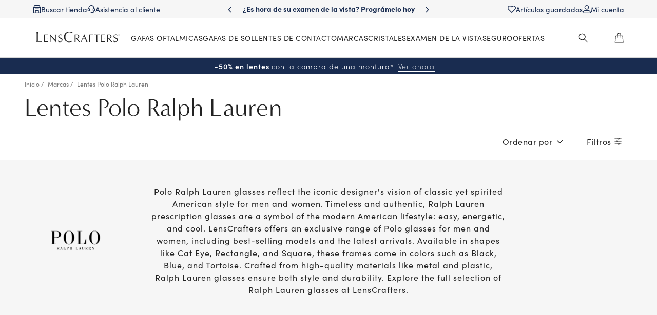

--- FILE ---
content_type: text/html;charset=UTF-8
request_url: https://www.lenscrafters.com/es-us/marcas/polo-ralph-lauren?orderBy=3&akamai-feo=off
body_size: 433807
content:
<!DOCTYPE html><html xmlns:wairole="http://www.w3.org/2005/01/wai-rdf/GUIRoleTaxonomy#"xmlns:fb="http://www.facebook.com/2008/fbml"xmlns:og="http://opengraphprotocol.org/schema/"xmlns:waistate="http://www.w3.org/2005/07/aaa" lang="es-MX" xml:lang="es-MX"><head><script>const claripDNSSCustomerData={loggedIn:false,source:"web",firstName:"",lastName:"",email:"",phoneNumber:""};</script><link rel="stylesheet" type="text/css" href="https://cdn.clarip.com/luxx/donotsell/assets/css/donotsell-extended.min.css"/><script>var globalDnsDeployment=false;var claripHost="luxx.clarip.com";var claripCdnHost="cdn.clarip.com";var clientName="luxx";var clientIdentifier="64f8fdafcf6d3c5b78e4";</script><script src="https://cdn.clarip.com/luxx/donotsell/assets/js/donotsell-block.min.js"></script><link rel="stylesheet" type="text/css" href="//cdn.clarip.com/luxx/cookieconsent/assets/css/cookieconsent.min.css" /><script src="//cdn.clarip.com/luxx/cookieconsent/assets/js/cookieconsent.min.js"></script><script>var claripCdnHost="cdn.clarip.com";var claripClientName="luxx";var claripCookieConsentHost="luxx.clarip.com";var claripCookieManagerIdentifier;if(window.location.hostname==="es.lenscrafters.com"||window.location.pathname.includes("/es-us")){claripCookieManagerIdentifier="59daf63a7617bc141e23"}else{claripCookieManagerIdentifier="154649dbbd22b48f5365"};</script><script src="//cdn.clarip.com/luxx/cookieconsent/assets/js/clarip-cookie-manager.min.js"></script><meta http-equiv="X-UA-Compatible" content="IE=edge,chrome=1" /><meta name="viewport" content="width=device-width, initial-scale=1, maximum-scale=1"><script type="text/javascript" src="https://js-cdn.dynatrace.com/jstag/1658b155923/bf81760wsn/f0992700faf67f97_complete.js" crossorigin="anonymous"></script><script>(function(d){const host=d.location.host;const pathname=d.location.pathname;let isCanada=host.includes("lenscrafters.ca");let isFrance=pathname.includes("/fr-ca")||d.location.search.includes("langId=-25");let endPoint;if(isCanada&&isFrance){endPoint=""}else{endPoint="//tag.wknd.ai/5443/i.js"}var e=d.createElement("script");e.src=d.location.protocol+endPoint;e.async=true;d.getElementsByTagName("head")[0].appendChild(e)}(document));</script><link rel="preconnect" href="https://use.typekit.net"><link rel="preconnect" href="https://se.monetate.net"><link rel="preconnect" href="https://tags.tiqcdn.com"><script defer src="https://assets.lenscrafters.com/extra/quicklink/quicklink.umd.js" type="text/javascript"></script><script>window.wcsResourcesVersion="20251112112944";</script><script type="text/javascript">var monetateT=new Date().getTime();window.monetateQ=window.monetateQ||[];</script><script defer type="text/javascript" src="https:////se.monetate.net/js/2/a-ee547a5b/p/lenscrafters.com/entry.js"></script><script src="https://media.lenscrafters.com/utility/script.js"></script><link rel="stylesheet" type="text/css" href="https://media.lenscrafters.com/utility/style.css" /><script src="https://media.lenscrafters.com/utility/storybook/script.js"></script><link rel="stylesheet" type="text/css" href="https://media.lenscrafters.com/utility/storybook/style.css" /><title>
Gafas y gafas de sol Polo | LensCrafters
</title><meta name="description" content="Combina estilos preppy y deportivos con las últimas gafas Polo en LensCrafters. Compra las últimas gafas y gafas de sol Polo."/><meta name="keyword" content=""/><link rel="canonical" href="https://www.lenscrafters.com/es-us/marcas/polo-ralph-lauren" /><input type="hidden" id="PLPDescription" value=""><!DOCTYPE html PUBLIC "-//W3C//DTD XHTML 1.0 Transitional//EN" "http://www.w3.org/TR/xhtml1/DTD/xhtml1-transitional.dtd"><script type="text/javascript">const urlParams=new URLSearchParams(window.location.search);const myParam=urlParams.get("email");if(myParam!=undefined&&myParam.length>0&&!myParam.match(/^[A-Za-z][A-Za-z0-9-_]*(\.[A-Za-z]+[A-Za-z0-9_]*)*[A-Za-z0-9]*@[A-Za-z][A-Za-z0-9_]*(\.[A-Za-z]+[A-Za-z0-9_]*)*[A-Za-z0-9]*\.[A-Za-z]{2,6}$/g)){location.href=location.href.replace(/(email\=[^&]+|email\=.*$)/i,"email=")};</script><link rel="shortcut icon" href="/wcsstore/LensCraftersStorefrontAssetStore/images/favicon.ico" type="image/x-icon"><link rel="icon" href="/wcsstore/LensCraftersStorefrontAssetStore/images/favicon.ico" type="image/x-icon"><link rel="stylesheet" href="/wcsstore/LensCraftersStorefrontAssetStore/css/redesign/style_plp.min.css?20251112112944"><link rel="preload" href="/wcsstore/LensCraftersStorefrontAssetStore/css/style_ocr.min.css?20251112112944" as="style" onload="this.onload=null;this.rel='stylesheet'"><noscript><link rel="stylesheet" href="/wcsstore/LensCraftersStorefrontAssetStore/css/style_ocr.min.css?20251112112944"></noscript><!-- mp_trans_disable_start --><!-- mp_trans_disable_end --><link rel="alternate" hreflang="fr-ca" href="https://www.lenscrafters.ca/fr-ca/polo-ralph-lauren" /><link rel="alternate" hreflang="es-us" href="https://www.lenscrafters.com/es-us/polo-ralph-lauren" /><link rel="alternate" hreflang="en-ca" href="https://www.lenscrafters.ca/en-ca/polo-ralph-lauren" /><link rel="alternate" hreflang="en-us" href="https://www.lenscrafters.com/lc-us/polo-ralph-lauren" /><link rel="alternate" hreflang="x-default" href="https://www.lenscrafters.com/lc-us/polo-ralph-lauren" /><script src="https://cdn.jsdelivr.net/npm/algoliasearch@4.22.0/dist/algoliasearch-lite.umd.js" integrity="sha256-/2SlAlnMUV7xVQfSkUQTMUG3m2LPXAzbS8I+xybYKwA=" crossorigin="anonymous"></script><script src="https://cdn.jsdelivr.net/npm/instantsearch.js@4.62.0/dist/instantsearch.production.min.js" integrity="sha256-nXIfriS+Lsxm+4lKjyIuaeo1kkt4qmWB+QvNY7Nx6X4=" crossorigin="anonymous"></script><script src="https://unpkg.com/blaze-slider@1.9.3/dist/blaze-slider.min.js"></script><link rel="stylesheet" href="https://unpkg.com/blaze-slider@1.9.3/dist/blaze.css"/><script defer type="text/javascript" src="/wcsstore/LensCraftersStorefrontAssetStore/javascript/Algolia/algolia-live-search.min.js?20251112112944"></script><script src="https://cdn.jsdelivr.net/npm/@algolia/recommend-js@1.15.0"></script><script src="https://cdn.jsdelivr.net/npm/@algolia/recommend@4.24.0"></script><script type="text/javascript" src="/wcsstore/LensCraftersStorefrontAssetStore/javascript/Algolia/carousels-algolia.min.js?20251112112944"></script><script type="text/javascript">var site_layout="desktop";</script><template id="frame-advisor-scripts"><script
type="text/javascript"
crossorigin
async="false"
src="https://unpkg.com/react@17/umd/react.production.min.js"
></script><script
type="text/javascript"
crossorigin
async="false"
src="https://unpkg.com/react-dom@17/umd/react-dom.production.min.js"
></script><script
type="text/javascript"
async="false"
src="https://frameadvisor.luxottica.com/v/3.0/index.umd.js"
></script></template><script type="text/javascript" src="/wcsstore/LensCraftersStorefrontAssetStore/javascript/MessageHelper.min.js?20251112112944"></script><script type="text/javascript">var tealium_data2track=[];</script><script type="text/javascript" src="//tags.tiqcdn.com/utag/luxottica/lenscrafters/prod/utag.sync.js"></script><meta name="CommerceSearch" content="storeId_10851" /><script type="text/javascript">
async function yieldToMain() {
if('scheduler' in window && 'yield' in scheduler) {
return await scheduler.yield(); }
return new Promise(resolve => {
setTimeout(resolve, 0); }); }
</script><script type="text/javascript">var catIdentifier="lc_brand_Polo Ralph Lauren";var isGVPAlgolia=false;</script><script defer type="text/javascript" src="/wcsstore/LensCraftersStorefrontAssetStore/javascript/Algolia/category-algolia.min.js?20251112112944"></script><script type="text/javascript">var absoluteURL="https://www.lenscrafters.com/webapp/wcs/stores/servlet/";var imageDirectoryPath="/wcsstore/LensCraftersStorefrontAssetStore/";var styleDirectoryPath="images/colors/color1/";var supportPaymentTypePromotions=false;var subsFulfillmentFrequencyAttrName="fulfillmentFrequency";var subsPaymentFrequencyAttrName="paymentFrequency";var subsTimePeriodAttrName="timePeriod";function getAbsoluteURL(https){if(absoluteURL!=""){var currentURL=document.URL;var currentProtocol="";if(currentURL.indexOf("://")!=-1){currentProtocol=currentURL.substring(0,currentURL.indexOf("://"))}var savedProtocol="";if(absoluteURL.indexOf("://")!=-1){savedProtocol=absoluteURL.substring(0,absoluteURL.indexOf("://"))}if(https){return"https"+absoluteURL.substring(absoluteURL.indexOf("://"))}else{if(currentProtocol!=savedProtocol){absoluteURL=currentProtocol+absoluteURL.substring(absoluteURL.indexOf("://"))}}}return absoluteURL}function getImageDirectoryPath(){return imageDirectoryPath}function getStyleDirectoryPath(){return styleDirectoryPath};</script><script type="text/javascript">var otherCountryZipPattern=/^[ABCEGHJKLMNPRSTVXY]{1}\d{1}[A-Z]{1} *\d{1}[A-Z]{1}\d{1}$/i;</script><script type="text/javascript" src="//widget.trustpilot.com/bootstrap/v5/tp.widget.bootstrap.min.js" async></script><style type="text/css">img.lazy:not([src]){visibility:hidden}</style><script defer src="/wcsstore/LensCraftersStorefrontAssetStore/angular/vendor.plp.min.js?20251112112944"></script><script defer src="/wcsstore/LensCraftersStorefrontAssetStore/angular/app.plp.min.js?20251112112944"></script><script defer src="/wcsstore/LensCraftersStorefrontAssetStore/javascript/lookup_base.min.js?20251112112944"></script><script>window.lazySizesConfig=window.lazySizesConfig||{};window.lazySizesConfig.lazyClass="lazy";window.lazySizesConfig.srcAttr="data-original";window.lazySizesConfig.loadHidden=false;</script><script>var origin=location.origin;var tmp_=window.performance.timing;console.log("TTFB",(tmp_.responseStart-tmp_.fetchStart)/1000+"s");if("serviceWorker" in navigator){window.addEventListener("load",function(){console.log("Render Time",(tmp_.domComplete-tmp_.domLoading)/1000+"s");console.log("ContentLoadTime",(tmp_.loadEventStart-tmp_.fetchStart)/1000+"s");navigator.serviceWorker.register("/service_worker.js",{scope:"/"}).then(function(registration){console.log("ServiceWorker registration successful with scope: ",registration.scope)},function(err){console.log("ServiceWorker registration failed: ",err)})})};</script><script type="text/javascript" src="/wcsstore/LensCraftersStorefrontAssetStore/javascript/jquery/build/vendor.jquery.plp.min.js?20251112112944"></script><script>jQuery.event.special.touchstart={setup:function(_,ns,handle){this.addEventListener("touchstart",handle,{passive:!ns.includes("noPreventDefault")})}};</script><script defer src="https://assets.lenscrafters.com/extra/image/LensCrafters/content/javascript/prdlive/global_controller.min.js?20251112112944"></script><script defer src="https://assets.lenscrafters.com/extra/image/LensCrafters/content/javascript/prdlive/plp_controller.min.js?20251112112944"></script><script type="text/javascript" src="/wcsstore/LensCraftersStorefrontAssetStore/javascript/constants.min.js?20251112112944"></script><script type="text/javascript">constants.ajaxParams.storeId="10851";constants.ajaxParams.catalogId="22701";constants.ajaxParams.langId="-50";constants.ajaxParams.rightNowHost="//customercare.lenscrafters.com/";constants.ajaxParams.rightNowWidgetHost="//lenscrafters.widget.custhelp.com/";constants.ajaxParams.countryName="US";constants.ajaxParams.hasInStoreCookie="false";constants.ajaxParams.isTexasFlow="";constants.ajaxParams.homePageURL="/es-us";constants.ajaxParams.orderId=localStorage.getItem("currentOrderId");constants.isExamsNearMeEnabled=true;</script><script type="text/javascript" src="/wcsstore/LensCraftersStorefrontAssetStore/javascript/LCAnalitics.min.js?20251112112944"></script><script type="text/javascript">var storeId="10851";var langId="";var catalogId="22701";var isAuthenticated=constants.ajaxParams.loggedIn;</script><link rel="stylesheet" href="https://cdnjs.cloudflare.com/ajax/libs/font-awesome/4.7.0/css/font-awesome.min.css?20251112112944"><script defer type="text/javascript" src="/wcsstore/LensCraftersStorefrontAssetStore/javascript/Utilities/underscore.min.js?20251112112944"></script><script defer type="text/javascript" src="/wcsstore/LensCraftersStorefrontAssetStore/javascript/Modernizr.min.js?20251112112944"></script><script type="text/javascript" src="/wcsstore/LensCraftersStorefrontAssetStore/javascript/common/common_functions.min.js?20251112112944"></script><script defer="defer" type="text/javascript" src="/wcsstore/LensCraftersStorefrontAssetStore/javascript/ct_data.min.js?20251112112944"></script><script defer type="text/javascript" src="/wcsstore/LensCraftersStorefrontAssetStore/javascript/ocr.min.js?20251112112944"></script><script>!function(d,s,id){var js,fjs=d.getElementsByTagName(s)[0];if(!d.getElementById(id)){js=d.createElement(s);js.id=id;js.src="//platform.twitter.com/widgets.js";fjs.parentNode.insertBefore(js,fjs)}}(document,"script","twitter-wjs");</script><script defer type="text/javascript" src="/wcsstore/LensCraftersStorefrontAssetStore/javascript/jquery-dojo-compatibility.min.js?20251112112944"></script><script type="text/javascript">document.addEventListener("DOMContentLoaded",function(event){if(typeof window.dojo!=="undefined"){window.dojo.version="1.7"}});</script><script defer type="text/javascript" src="/wcsstore/LensCraftersStorefrontAssetStore/javascript/CommonContextsDeclarations.min.js?20251112112944"></script><script defer type="text/javascript" src="/wcsstore/LensCraftersStorefrontAssetStore/javascript/CommonControllersDeclaration.min.js?20251112112944"></script><script type="text/javascript">$(document).ready(function(){CommonContextsJS.setCommonParameters("-50","10851","22701");CommonControllersDeclarationJS.setCommonParameters("-50","10851","22701")});</script><script defer src="/wcsstore/LensCraftersStorefrontAssetStore/angular/app.saveditems.min.js?20251112112944"></script><script type="text/javascript">$(document).ready(function(){(function(a,b,c,d){a="//tags.tiqcdn.com/utag/luxottica/lenscrafters/prod/utag.js";b=document;c="script";d=b.createElement(c);d.src=a;d.type="text/java"+c;d.async=true;a=b.getElementsByTagName(c)[0];a.parentNode.insertBefore(d,a)})()});</script><script>
{
const tealiumPath = window.location.pathname.toLowerCase(); const supportedLocales = ['lc-us', 'es-us']; let tealiumLocale = 'lc-us'; for (const loc of supportedLocales) {
if (tealiumPath.includes('/' + loc)) {
tealiumLocale = loc; break; }
}
window.TealiumConsentPrivacyLink = () => {
window.location.assign("/" + tealiumLocale + "/privacy-policy"); }; window.TealiumTermsOfUseLink = () => {
window.location.assign("/" + tealiumLocale + "/terms-and-conditions"); }; }
</script><script type="text/javascript">function goToURL(url){if(url.includes("CategoryDisplay")){window.location.href=url}else{var splittedURL=url.split("?");var newURL=splittedURL[0];var parameter=splittedURL[1];var splittedParameter=parameter.split("&");var i=0;var b=false;while(i<splittedParameter.length&&!b){if(splittedParameter[i].includes("page=")){var pageParam=splittedParameter[i];splittedParameter.splice(i,1);splittedParameter.unshift(pageParam);b=true}i++}for(i=0;i<splittedParameter.length;i++){if(i==0){newURL=newURL+"?"+splittedParameter[i]}else{newURL=newURL+"&"+splittedParameter[i]}}window.location.href=newURL}};</script><script>jsonElements=document.querySelectorAll('[type="application/ld+json"]');jsonElements.forEach(function deleteOldFaq(value,key){if(value.innerHTML!=null){qnasObj=JSON.parse(value.innerHTML);if(qnasObj[0]["@type"]="FAQPage"){value.remove()}}});</script><script type="text/javascript" src="https://cloud.wordlift.io/app/bootstrap.js"></script><script type="text/javascript" src="/wcsstore/LensCraftersStorefrontAssetStore/javascript/generateMonetateForm.min.js?20251112112944"></script></head><body class="catalog-page" ng-app="LensCraftersApp"><svg width="0" height="0" class="hide"><symbol fill="none"xmlns="http://www.w3.org/2000/svg" viewBox="1 1 22 22" id="shop-bag"><path fill-rule="evenodd" clip-rule="evenodd" d="M3.845 8.884A1.632 1.632 0 015.46 7.352h13.38c.85 0 1.554.669 1.615 1.532l.84 12c.068.955-.674 1.768-1.614 1.768H4.62c-.94 0-1.682-.813-1.615-1.768l.841-12zm1.615-.232c-.18 0-.33.141-.343.325l-.84 12a.347.347 0 00.342.375H19.68c.2 0 .357-.173.343-.375l-.841-12a.346.346 0 00-.343-.325H5.46z" fill="#222"></path><path fill-rule="evenodd" clip-rule="evenodd" d="M9.186 2.745c.77-.88 1.833-1.393 2.964-1.393 1.13 0 2.194.514 2.964 1.393.767.877 1.186 2.05 1.186 3.257v5a.65.65 0 01-1.3 0v-5c0-.915-.319-1.777-.864-2.4-.544-.622-1.26-.95-1.986-.95s-1.442.328-1.986.95c-.545.623-.864 1.485-.864 2.4v5a.65.65 0 01-1.3 0v-5c0-1.208.419-2.38 1.186-3.257z" fill="#222"></path></symbol><symbol fill="none"xmlns="http://www.w3.org/2000/svg" viewBox="0 0 20 20" id="ham-menu"><path fill-rule="evenodd" clip-rule="evenodd" d="M 19.478 12.908 z M 6.747 6.554 H 0.639 a 0.639 0.639 0 0 1 0 -1.277 h 18.361 a 0.639 0.639 0 0 1 0 1.277 z M 0.639 12.94 h 18.361 a 0.638 0.638 0 0 0 0 -1.277 H 0.639 a 0.639 0.639 0 0 0 0 1.277 z m 0 5.108 h 18.361 a 0.638 0.638 0 0 1 0 1.278 H 0.639 a 0.639 0.639 0 0 1 0 -1.277 z z" fill="#222"></path></symbol><symbol fill="none"xmlns="http://www.w3.org/2000/svg" viewBox="0 0 24 24" id="search"><path d="M16.163 14.45a.476.476 0 00.048.61l5.55 5.55a.81.81 0 01-1.146 1.146l-5.554-5.55a.476.476 0 00-.611-.043s-.065.06-.27.194a7.785 7.785 0 01-4.345 1.313A7.834 7.834 0 012 9.835 7.834 7.834 0 019.835 2a7.834 7.834 0 016.511 12.19c-.135.2-.183.26-.183.26zm-6.328 1.6a6.215 6.215 0 10-.001-12.43 6.215 6.215 0 00.001 12.43z" fill="#222"></path></symbol><symbol fill="none"xmlns="http://www.w3.org/2000/svg" viewbox="-6 0 28 11" id="back-to-top"><path d="M.235 8.696C-.104 8.197-.104 7.858.355 7.319L7.287.312C7.749-.169 8.327-.169 8.731.293L15.684 7.259C16.103 7.742 16.103 8.317 15.775 8.762 15.275 9.07 14.794 9.128 14.293 8.685L8.019 2.295 1.653 8.656C1.174 9.095.715 9.095.235 8.696Z" fill="#222"></path></symbol><symbol fill="none"xmlns="http://www.w3.org/2000/svg" viewBox="0 0 24 24" id="favorite"><path fill-rule="evenodd" clip-rule="evenodd" d="M21.45 9.41c-.586 3.174-6.406 8.634-9.125 10.924-2.612-2.296-8.186-7.746-8.773-10.923-.317-1.713-.015-3.193.876-4.28.878-1.072 2.264-1.685 3.806-1.685 2.646 0 3.545 2.673 3.587 2.805.007.02.022.034.03.053a.696.696 0 00.069.125.635.635 0 00.187.19c.04.028.079.051.124.07.019.008.033.023.053.03.027.009.051.003.077.009a.7.7 0 00.29-.002c.023-.005.044 0 .066-.007.018-.006.03-.02.047-.027a.693.693 0 00.138-.077.669.669 0 00.094-.076.664.664 0 00.087-.112c.027-.04.05-.08.069-.125.007-.02.022-.033.028-.053.009-.028.91-2.803 3.588-2.803 1.542 0 2.929.613 3.806 1.685.89 1.087 1.193 2.567.877 4.28zm.22-5.202C20.52 2.805 18.735 2 16.767 2c-2.089 0-3.48 1.234-4.268 2.427C11.713 3.234 10.322 2 8.233 2c-1.968 0-3.755.805-4.904 2.208-.816.996-1.683 2.754-1.18 5.469.844 4.567 9.346 11.846 9.707 12.153.033.028.072.043.108.064.027.015.049.033.077.044.088.038.18.062.274.062h.001c.09 0 .18-.022.266-.059.027-.01.05-.028.076-.043.035-.02.072-.032.104-.058.377-.307 9.243-7.588 10.09-12.163.502-2.715-.365-4.473-1.182-5.47z" fill="#222"></path></symbol><symbol fill="none"xmlns="http://www.w3.org/2000/svg" viewBox="0 0 24 24" id="favorite-selected"><path d="M21.1964 3.8817C19.9942 2.62739 18.418 2 16.8422 2C15.2665 2 13.6903 2.62739 12.4881 3.8817L12 4.37759L11.5119 3.8817C10.3097 2.62739 8.73349 2 7.15776 2C5.58203 2 4.00583 2.62739 2.80364 3.8817C0.398787 6.39079 0.398787 10.4583 2.80364 12.9674L3.29176 13.4767L11.3519 21.8862C11.5311 22.0732 11.7653 22.1665 12 22.1665C12.2347 22.1665 12.4693 22.0732 12.6481 21.8862L20.7082 13.4767L21.1964 12.9674C23.6012 10.4588 23.6012 6.39079 21.1964 3.8817Z" fill="#557B92"/></symbol><symbol fill="none"xmlns="http://www.w3.org/2000/svg" viewBox="0 0 24 24" id="account"><path fill-rule="evenodd" clip-rule="evenodd" d="M8.152 7.78A4.35 4.35 0 0112.5 3.437a4.35 4.35 0 014.346 4.345 4.35 4.35 0 01-4.346 4.344A4.35 4.35 0 018.152 7.78zm13.834 13.358c-.821-4.07-3.583-7.132-7.067-8.113a5.784 5.784 0 003.364-5.244A5.788 5.788 0 0012.5 2a5.788 5.788 0 00-5.783 5.78 5.784 5.784 0 003.364 5.245c-3.484.98-6.245 4.044-7.067 8.114a.72.72 0 001.41.285c.866-4.298 4.187-7.3 8.076-7.3 3.888 0 7.21 3.002 8.077 7.299a.728.728 0 00.847.562.718.718 0 00.562-.847z" fill="#222"></path></symbol><symbol viewBox="0 0 16 16" fill="none"xmlns="http://www.w3.org/2000/svg" id="logout"><path d="M10.2357 2.43164L9.76433 2.90297L14.5287 7.66731H2V8.33397H14.5287L9.76433 13.0983L10.2357 13.5696L15.8047 8.00064L10.2357 2.43164Z" fill="#222222"/><path d="M2.66667 16H4.33333V15.3333H2.66667C1.56367 15.3333 0.666667 14.4363 0.666667 13.3333V2.66667C0.666667 1.56367 1.56367 0.666667 2.66667 0.666667H4.33333V0H2.66667C1.19633 0 0 1.19633 0 2.66667V13.3333C0 14.8037 1.19633 16 2.66667 16Z" fill="#222222"/></symbol><symbol viewBox="0 0 168 22" fill="none" id="main-logo"><path d="M0.186061 4.74425C0.12675 3.5062 0.0759124 2.23424 0.0166016 0.970752C0.29621 0.996191 0.52498 1.03011 0.745278 1.05555C1.21976 1.11491 1.67731 1.11491 2.15179 1.05555C2.38056 1.03011 2.62628 0.996191 2.88047 0.945312C2.82116 2.24272 2.77032 3.5062 2.71101 4.75273C2.6517 5.99078 2.6517 7.26274 2.6517 8.52623C2.6517 10.9769 2.6517 13.1223 2.67712 14.92C2.70254 16.7262 2.70254 18.3288 2.73643 19.7704C4.11752 19.7704 5.43931 19.745 6.71026 19.711C8.09135 19.6856 9.43856 19.5669 10.8197 19.3719C10.7349 19.6517 10.6756 19.9654 10.6756 20.2453C10.6756 20.5251 10.7349 20.7795 10.8197 21.0339C9.92152 21.0085 9.01491 20.9745 8.11677 20.9745H2.7449C1.87218 20.9745 0.974048 21 0.0420205 21.0339C0.101331 19.8213 0.152169 18.6087 0.21148 17.3452C0.270791 16.0732 0.29621 14.8352 0.29621 13.5378V8.51775C0.270791 7.25426 0.245372 5.9823 0.186061 4.74425Z" fill="#222222"/><path d="M15.3869 9.08596C15.3614 8.1871 15.3021 7.25432 15.2767 6.35547C15.9207 6.38091 16.5731 6.41483 17.1916 6.41483C17.8101 6.41483 18.4626 6.44027 19.1065 6.44027C19.7504 6.44027 20.3774 6.44027 20.996 6.41483C21.6145 6.38939 22.2669 6.38939 22.9109 6.35547C22.8261 6.77946 22.8261 7.20345 22.9109 7.65287C22.4618 7.62743 22.0382 7.59352 21.6738 7.56808L20.4876 7.48328C20.0639 7.45784 19.6149 7.42392 19.1065 7.39848C18.5981 7.37304 18.005 7.37304 17.3018 7.37304C17.2763 7.82247 17.2763 8.2719 17.2424 8.67045C17.217 9.069 17.217 9.54386 17.217 10.0781C17.217 10.6123 17.217 11.1805 17.217 11.7147C17.217 12.2489 17.217 12.6475 17.217 12.9273C17.8356 12.9273 18.4032 12.9273 18.9031 12.9019C19.4031 12.8764 19.8606 12.8764 20.2842 12.8425C20.7079 12.8171 21.0722 12.8171 21.4366 12.7831C21.8009 12.7577 22.1144 12.7238 22.4194 12.6983C22.394 12.9273 22.3601 13.1478 22.3601 13.3767C22.3601 13.6057 22.3855 13.8007 22.4194 14.0212C22.0551 13.9957 21.6314 13.9364 21.1231 13.9109C20.6147 13.8855 20.1402 13.8516 19.6572 13.8516L18.2761 13.8261C17.8525 13.8261 17.4882 13.8261 17.234 13.8261C17.234 13.9364 17.234 14.0805 17.234 14.2501C17.234 14.4197 17.234 14.5893 17.234 14.8098V16.9213C17.234 17.7353 17.234 18.4137 17.234 18.9225C17.234 19.4567 17.2594 19.8553 17.2594 20.1097H18.7506C19.2844 20.1097 19.8182 20.1097 20.3266 20.0842C20.835 20.0588 21.3434 20.0249 21.7924 19.9994C22.1907 19.974 22.6058 19.9146 23.0041 19.8298C22.9787 19.9401 22.9448 20.0588 22.9448 20.169C22.9448 20.2793 22.9448 20.398 22.9448 20.5082C22.9448 20.7032 22.9702 20.8728 23.0041 21.0679C22.3601 21.0424 21.7331 21.0424 21.0892 21.0424H17.2001C16.5561 21.0424 15.9037 21.0679 15.2598 21.0679C15.3191 20.169 15.3445 19.2362 15.3699 18.3374C15.3953 17.4385 15.4292 16.5058 15.4292 15.573V11.9097C15.4462 10.943 15.4208 10.0442 15.3869 9.08596Z" fill="#222222"/><path d="M33.8577 15.5122C32.0021 13.511 30.1719 11.5352 28.3079 9.56788C28.3079 9.96643 28.2825 10.5007 28.2825 11.1706C28.2825 11.8489 28.257 12.7478 28.257 13.901C28.257 14.2148 28.257 14.5794 28.257 15.0289C28.257 15.4783 28.2825 15.9277 28.2825 16.4111C28.2825 16.8944 28.3079 17.3947 28.3079 17.8781C28.3079 18.3529 28.3333 18.8363 28.3333 19.2603C28.3333 19.6843 28.3587 20.0743 28.3926 20.3881C28.4265 20.7018 28.418 20.9223 28.418 21.0325C28.1638 21.0071 27.9097 20.9732 27.6894 21.0071C27.4352 21.0071 27.1556 21.0071 26.9014 21.0325C26.9268 20.8884 26.9607 20.634 26.9861 20.2439C27.0115 19.8454 27.0454 19.3959 27.0708 18.8617C27.0962 18.3275 27.1301 17.7339 27.1556 17.1149C27.181 16.4959 27.2149 15.8429 27.2403 15.2239C27.2657 14.6049 27.2657 13.9858 27.2996 13.3923C27.325 12.7987 27.325 12.2645 27.325 11.7896C27.325 10.4074 27.325 9.25413 27.325 8.27048C27.325 7.28683 27.2996 6.54909 27.2657 6.07422H27.6046L30.3922 9.09302C31.3751 10.1615 32.3664 11.2384 33.3493 12.2729C34.3322 13.3159 35.2388 14.2996 36.1115 15.2578C36.9842 16.1906 37.7468 16.9792 38.3907 17.6491V14.749C38.3907 13.2566 38.3907 11.7896 38.3653 10.3819C38.3399 8.9743 38.306 7.61754 38.2213 6.37949C38.45 6.43885 38.6958 6.48973 38.9499 6.48973C39.1787 6.48973 39.399 6.43037 39.6278 6.37949C39.6024 6.69324 39.5685 7.16811 39.5431 7.78713C39.5176 8.40616 39.4583 9.08454 39.4329 9.78836C39.4075 10.4922 39.3736 11.196 39.3228 11.8744C39.2634 12.5528 39.2973 13.1124 39.2973 13.5364V14.8338C39.2973 15.3087 39.2973 15.8175 39.2973 16.3517C39.2973 16.8859 39.2973 17.4202 39.3228 17.9544C39.3482 18.4886 39.3482 18.9974 39.3482 19.4468C39.3482 19.8962 39.3482 20.3202 39.3482 20.6594V21.3039H39.0686C37.4587 19.4214 35.7133 17.4795 33.8577 15.5122Z" fill="#222222"/><path d="M44.6438 19.0592C44.8387 19.339 45.0929 19.568 45.3471 19.7885C45.991 20.2633 46.7536 20.5177 47.5754 20.5177C48.0245 20.5177 48.4482 20.4329 48.8464 20.2633C49.5751 19.9496 50.1428 19.3645 50.4224 18.6267C50.5664 18.2282 50.6511 17.8381 50.6511 17.4141C50.6766 16.8545 50.5071 16.2863 50.1428 15.8623C49.7784 15.4638 49.3548 15.1331 48.8718 14.9041C48.338 14.6243 47.8042 14.3953 47.2704 14.2003C46.7112 14.0053 46.1689 13.7254 45.669 13.4117C45.1691 13.0979 44.737 12.6824 44.3981 12.1736C44.0337 11.58 43.8643 10.8762 43.8897 10.1724C43.8897 9.61274 43.9998 9.04459 44.2032 8.53581C44.432 8.06094 44.737 7.60303 45.1352 7.26384C45.5589 6.89921 46.0673 6.61938 46.6011 6.41586C47.8127 6.05123 49.0752 6.01731 50.2868 6.3565C50.7952 6.5261 51.2697 6.78049 51.6679 7.11968C51.5238 7.37408 51.4391 7.62847 51.3544 7.88286C51.2442 8.22205 51.1595 8.56125 51.1002 8.90044H50.846C50.7613 8.67148 50.6766 8.45101 50.5664 8.25597C50.4224 8.00158 50.2868 7.80655 50.058 7.61151C49.8293 7.41648 49.5835 7.24688 49.3293 7.10272C49.0158 6.95857 48.6515 6.87377 48.3126 6.90769C47.9483 6.90769 47.55 6.96705 47.2111 7.10272C46.8722 7.21296 46.5926 7.41648 46.3384 7.63695C46.0842 7.8659 45.8893 8.17118 45.7792 8.48493C45.6351 8.82412 45.5843 9.18875 45.5843 9.55338C45.5589 10.113 45.7283 10.6812 46.0927 11.1306C46.457 11.5292 46.8807 11.8599 47.3636 12.0888C47.872 12.3687 48.4312 12.5976 48.965 12.7927C49.5242 12.9877 50.0665 13.2421 50.5664 13.5558C51.0748 13.8357 51.4984 14.2342 51.8373 14.7091C52.2017 15.2687 52.3711 15.9217 52.3457 16.6001C52.3457 17.2445 52.2356 17.872 51.9814 18.4571C51.7526 19.0168 51.3883 19.5595 50.9646 19.975C50.4901 20.4244 49.9225 20.7636 49.3039 20.9926C48.6007 21.247 47.8381 21.3572 47.0755 21.3318C46.3469 21.3572 45.6097 21.247 44.9319 20.9926C44.4235 20.7976 43.9744 20.5177 43.5508 20.1785C43.6609 19.8987 43.7457 19.5849 43.805 19.3051C43.8643 19.0507 43.9151 18.7115 43.949 18.2875H44.2032C44.3303 18.5504 44.4743 18.8048 44.6438 19.0592Z" fill="#222222"/><path d="M71.3934 20.3808C70.9444 20.5758 70.4953 20.7454 70.0123 20.8896C69.4785 21.0337 68.8854 21.1694 68.2076 21.2881C67.5298 21.3984 66.8265 21.4577 66.1232 21.4577C64.6574 21.4832 63.2255 21.2627 61.8444 20.8133C60.5734 20.3893 59.4211 19.7109 58.4637 18.812C57.5062 17.8793 56.7436 16.7515 56.2353 15.5134C55.1677 12.6388 55.1677 9.50973 56.2353 6.63509C56.7436 5.39704 57.5062 4.26923 58.4891 3.33646C59.4719 2.40368 60.6582 1.73378 61.9545 1.27587C63.3865 0.801006 64.8862 0.546613 66.4028 0.572053C67.5891 0.572053 68.7668 0.68229 69.9191 0.970602C70.8766 1.19956 71.834 1.50483 72.7322 1.92882C72.5373 2.29345 72.4187 2.65808 72.3339 3.05663C72.2492 3.50605 72.1645 3.9046 72.1052 4.20987L71.9357 4.26923C71.6815 3.9894 71.4019 3.70957 71.1223 3.48061C70.7241 3.16686 70.3343 2.88703 69.8852 2.63264C69.3769 2.3528 68.8431 2.12385 68.3093 1.95426C67.6907 1.75922 67.0383 1.67442 66.369 1.67442C65.2675 1.67442 64.1999 1.84402 63.1577 2.23409C62.1748 2.59872 61.3021 3.1923 60.5989 3.95548C59.8109 4.80346 59.2432 5.78711 58.8788 6.88948C58.0654 9.61997 58.0654 12.554 58.8788 15.2845C59.2432 16.3868 59.8109 17.3705 60.5989 18.2185C61.3021 18.9816 62.2002 19.5752 63.1577 19.9398C64.1745 20.3384 65.2675 20.4995 66.369 20.4995C67.0468 20.4995 67.6907 20.3893 68.3432 20.2197C68.9024 20.0501 69.4446 19.8551 69.9784 19.6007C70.4529 19.3717 70.9105 19.1258 71.3341 18.812C71.7324 18.5322 72.0628 18.2778 72.3509 18.0828L72.461 18.193L72.2068 19.9144C71.9527 20.0755 71.673 20.2451 71.3934 20.3808Z" fill="#222222"/><path fill-rule="evenodd" clip-rule="evenodd" d="M77.0504 7.80904C77.0711 8.26014 77.0916 8.70711 77.104 9.14598C77.1294 10.0448 77.1294 10.9776 77.1294 11.9019V15.5652C77.1294 16.3222 77.1083 17.0422 77.0868 17.7711C77.0812 17.9648 77.0754 18.1592 77.0701 18.355C77.0569 18.8405 77.0345 19.3168 77.0124 19.7851C76.9921 20.2166 76.9721 20.6412 76.96 21.0601C77.1264 21.0601 77.2928 21.0539 77.4622 21.0477C77.6378 21.0412 77.8167 21.0346 78.0021 21.0346C78.327 21.0044 78.6317 21.0281 78.9341 21.0516C78.9709 21.0545 79.0076 21.0573 79.0443 21.0601C79.0319 20.6207 79.0114 20.1874 78.9907 19.7503C78.969 19.2932 78.9472 18.8318 78.9342 18.355C78.9003 17.4222 78.8749 16.4979 78.8749 15.5652V14.0134H79.6883C80.1627 14.4967 80.6711 15.0903 81.2049 15.7348C81.5786 16.1859 81.9522 16.6661 82.3259 17.1463C82.486 17.3521 82.6462 17.5579 82.8063 17.7614C83.3401 18.4398 83.7892 19.0588 84.2382 19.6779C84.6179 20.2083 84.8946 20.5873 85.1093 20.8814C85.1486 20.9352 85.1857 20.9861 85.2211 21.0346C85.416 21.0092 85.6448 21.0092 85.8396 21.0092H87.1106C87.3309 21.0092 87.5258 21.0092 87.7545 21.0346C87.5597 20.8396 87.3055 20.5598 86.9665 20.1612L86.9665 20.1612C86.6276 19.7626 86.2887 19.3641 85.9244 18.8892C85.6932 18.5825 85.4518 18.2792 85.2044 17.9685C85.062 17.7896 84.9176 17.6082 84.772 17.4222C84.3823 16.9135 83.9841 16.4047 83.6197 15.9552C83.5243 15.8381 83.4295 15.7231 83.3365 15.6104C83.066 15.2826 82.811 14.9735 82.603 14.6833C82.4355 14.4497 82.2772 14.2556 82.1407 14.0883C82.0493 13.9763 81.9677 13.8763 81.8997 13.7844C82.3827 13.7251 82.8317 13.6148 83.2808 13.4452C83.7892 13.2417 84.2637 12.9958 84.6873 12.682C85.1364 12.3683 85.5346 11.9443 85.8142 11.4694C86.3989 10.4603 86.4327 9.18838 85.9244 8.11993C85.6956 7.69594 85.3652 7.33131 84.9669 7.07692C84.5433 6.79708 84.0688 6.60205 83.5604 6.51725C82.9927 6.40701 82.3996 6.34766 81.8404 6.34766C81.515 6.34766 81.1783 6.3703 80.8488 6.39246C80.775 6.39742 80.7016 6.40236 80.6288 6.40701C80.2305 6.44093 79.8154 6.46637 79.4171 6.46637C79.218 6.46637 79.0147 6.46001 78.8113 6.45365C78.608 6.44729 78.4046 6.44093 78.2055 6.44093C77.9017 6.44093 77.6028 6.42119 77.2901 6.40054C77.1929 6.39412 77.0943 6.38761 76.9939 6.38158C77.0069 6.85891 77.0287 7.33625 77.0504 7.80904ZM80.3411 13.2248C80.0614 13.2248 79.7818 13.2248 79.5531 13.1994C79.3328 13.1994 79.104 13.1739 78.9091 13.1061V11.8935C78.9091 11.1388 78.9091 10.3756 78.9345 9.58698C78.9472 9.19267 78.9621 8.80472 78.9769 8.41677C78.9917 8.02882 79.0066 7.64087 79.0193 7.24656C79.1011 7.23838 79.1829 7.22931 79.2675 7.21993C79.4458 7.20017 79.6367 7.17902 79.8666 7.16177C80.2055 7.13633 80.5952 7.13633 81.1036 7.13633C81.468 7.13633 81.8662 7.16177 82.2305 7.24656C82.6203 7.33136 82.9592 7.50096 83.2981 7.69599C83.637 7.92494 83.9167 8.23022 84.1115 8.56941C84.3403 8.9934 84.4505 9.47674 84.425 9.95161C84.4505 10.4858 84.3064 11.054 84.0268 11.5288C83.7726 11.9528 83.4422 12.292 83.0439 12.5464C82.6203 12.8008 82.1712 12.9958 81.7222 13.0806C81.2731 13.1654 80.7901 13.2248 80.3411 13.2248Z" fill="#222222"/><path fill-rule="evenodd" clip-rule="evenodd" d="M102.396 21.0065C102.591 21.0065 102.76 21.0065 102.955 21.032C102.765 20.7148 102.56 20.227 102.312 19.6381C102.295 19.5972 102.278 19.5559 102.26 19.5141C102.127 19.2024 101.98 18.8733 101.823 18.5221C101.651 18.1378 101.468 17.7271 101.277 17.2839C101.067 16.7947 100.857 16.2999 100.636 15.7782C100.473 15.3956 100.304 14.9986 100.125 14.5789C100.033 14.3639 99.9419 14.1509 99.851 13.939C99.5224 13.1731 99.2 12.422 98.8881 11.6449C98.5839 10.887 98.2698 10.1342 97.961 9.39379C97.8655 9.16487 97.7705 8.93716 97.6765 8.71086L96.575 6.03125H96.1767C95.6219 7.27967 95.0752 8.52192 94.5317 9.75699C93.9714 11.0303 93.4145 12.2959 92.8553 13.5528C91.7538 16.0035 90.6269 18.4796 89.4746 20.9896C89.983 20.9302 90.5168 20.9302 91.0506 20.9896C91.2539 20.3451 91.5335 19.531 91.8979 18.5135C92.2055 17.6616 92.5553 16.7855 92.9271 15.8546C92.9957 15.6829 93.065 15.5092 93.1349 15.3336C93.3468 15.3336 93.5649 15.3272 93.7831 15.3208C94.0013 15.3145 94.2195 15.3081 94.4313 15.3081H95.7277H97.1342C97.3587 15.3081 97.5917 15.3145 97.8247 15.3208C98.0577 15.3272 98.2908 15.3336 98.5153 15.3336C98.6006 15.5726 98.7009 15.8137 98.8043 16.0624C98.9064 16.3078 99.0116 16.5606 99.1084 16.826C99.2189 17.1289 99.3403 17.4236 99.4602 17.7147C99.5518 17.9371 99.6425 18.1575 99.7269 18.3778C99.7952 18.5561 99.8604 18.7344 99.9246 18.9101C100.044 19.2359 100.16 19.5529 100.286 19.8448C100.456 20.2447 100.568 20.5928 100.667 20.9005C100.682 20.9452 100.696 20.989 100.71 21.032C100.807 21.032 100.898 21.0256 100.989 21.0192C101.08 21.0129 101.172 21.0065 101.269 21.0065H102.396ZM94.6173 14.4092C94.2275 14.3838 93.8293 14.3838 93.465 14.3838L95.7781 8.97371L98.1421 14.4092C97.9429 14.4092 97.7459 14.4156 97.549 14.422C97.352 14.4283 97.155 14.4347 96.9558 14.4347H95.7696C95.4053 14.4347 95.0155 14.4347 94.6173 14.4092Z" fill="#222222"/><path d="M106.303 9.14722C106.277 8.24836 106.218 7.31559 106.192 6.38281C106.836 6.40825 107.463 6.44217 108.107 6.44217C108.726 6.46761 109.378 6.46761 110.022 6.46761C110.666 6.46761 111.319 6.46761 111.962 6.44217L114.106 6.38281C114.021 6.8068 114.021 7.23079 114.106 7.68022C113.708 7.65478 113.259 7.59542 112.725 7.56998C112.191 7.54454 111.624 7.51062 111.064 7.48518C110.505 7.45974 109.963 7.45974 109.429 7.42582C108.895 7.40039 108.472 7.40039 108.133 7.40039C108.133 7.90917 108.107 8.38404 108.107 8.83347C108.107 9.28289 108.107 9.73232 108.107 10.2157C108.107 10.7245 108.107 11.1739 108.107 11.5979C108.107 12.0219 108.107 12.4713 108.107 12.9207C109.039 12.9207 109.963 12.8953 110.895 12.8614C111.827 12.8359 112.725 12.7766 113.623 12.6918C113.513 13.1158 113.513 13.5652 113.623 13.9637C113.259 13.9383 112.861 13.9044 112.412 13.8789C111.962 13.8535 111.513 13.8535 111.005 13.8196C110.497 13.7941 110.022 13.7941 109.539 13.7941H108.133V15.6003C108.133 16.5331 108.158 17.4574 108.192 18.3902C108.217 19.3229 108.277 20.1964 108.302 21.0952C107.963 21.0698 107.624 21.0698 107.26 21.0698C106.896 21.0698 106.531 21.0952 106.218 21.0952C106.277 20.2218 106.303 19.3229 106.328 18.3902C106.353 17.4574 106.387 16.5585 106.387 15.6003V11.9371C106.362 10.9788 106.328 10.0461 106.303 9.14722Z" fill="#222222"/><path d="M120.918 7.45003C120.553 7.45003 120.155 7.45003 119.765 7.45003C119.375 7.45003 118.952 7.47547 118.554 7.50938C118.155 7.53482 117.766 7.56874 117.367 7.59418C116.969 7.61962 116.664 7.65354 116.351 7.70442C116.41 7.47547 116.461 7.25499 116.461 7.02604C116.461 6.79708 116.401 6.57661 116.351 6.34766C117.283 6.3731 118.206 6.40701 119.113 6.40701C120.011 6.43245 120.943 6.43245 121.875 6.43245C122.807 6.43245 123.731 6.43245 124.637 6.40701C125.535 6.38158 126.467 6.38158 127.399 6.34766C127.34 6.57661 127.315 6.79708 127.289 7.02604C127.289 7.25499 127.349 7.47547 127.399 7.70442C127.086 7.64506 126.755 7.61962 126.383 7.59418C126.018 7.56874 125.62 7.53482 125.196 7.50938C124.773 7.48395 124.383 7.48395 123.985 7.45003C123.587 7.42459 123.197 7.45003 122.832 7.45003C122.807 8.91703 122.773 10.384 122.773 11.8765V15.5652C122.773 16.4979 122.799 17.4222 122.832 18.355C122.858 19.2539 122.917 20.1612 122.943 21.0601C122.604 21.0346 122.265 21.0346 121.9 21.0346C121.536 21.0346 121.172 21.0601 120.858 21.0601C120.918 20.1866 120.943 19.2878 120.968 18.355C120.994 17.4222 121.028 16.5234 121.028 15.5652L121.053 11.8765C121.002 10.4095 120.968 8.94247 120.918 7.45003Z" fill="#222222"/><path d="M130.772 9.08596C130.747 8.1871 130.687 7.25432 130.662 6.35547C131.306 6.38091 131.933 6.41483 132.577 6.41483C133.221 6.41483 133.848 6.44027 134.492 6.44027C135.136 6.44027 135.763 6.44027 136.407 6.41483C137.05 6.38939 137.677 6.38939 138.321 6.35547C138.237 6.77946 138.237 7.20345 138.321 7.65287C137.872 7.62743 137.449 7.59352 137.05 7.56808L135.864 7.48328C135.441 7.45784 134.992 7.42392 134.483 7.39848C133.975 7.37304 133.382 7.37304 132.678 7.37304C132.678 7.82247 132.653 8.2719 132.619 8.67045C132.594 9.069 132.594 9.54386 132.594 10.0781C132.594 10.6123 132.594 11.1805 132.594 11.7147C132.594 12.2489 132.594 12.6475 132.594 12.9273C133.212 12.9273 133.78 12.9273 134.28 12.9019C134.78 12.8764 135.237 12.8764 135.627 12.8425C136.025 12.8171 136.415 12.8171 136.779 12.7831C137.144 12.7577 137.457 12.7238 137.762 12.6983C137.703 12.9273 137.703 13.1478 137.703 13.3767C137.703 13.6057 137.728 13.8007 137.762 14.0212C137.398 13.9957 136.974 13.9364 136.466 13.9109C135.957 13.8855 135.483 13.8516 135 13.8516L133.619 13.8261C133.195 13.8261 132.831 13.8261 132.577 13.8261C132.577 13.9364 132.577 14.0805 132.577 14.2501C132.577 14.4197 132.577 14.5893 132.577 14.8098V16.9213C132.577 17.7353 132.577 18.4137 132.577 18.9225C132.577 19.4567 132.602 19.8553 132.602 20.1097H134.093C134.627 20.1097 135.161 20.1097 135.669 20.0842C136.178 20.0588 136.686 20.0249 137.135 19.9994C137.533 19.974 137.949 19.9146 138.347 19.8298C138.321 19.9401 138.288 20.0588 138.288 20.169C138.288 20.2793 138.288 20.398 138.288 20.5082C138.288 20.7032 138.313 20.8728 138.347 21.0679C137.703 21.0424 137.076 21.0424 136.432 21.0424H132.543C131.899 21.0424 131.246 21.0679 130.603 21.0679C130.662 20.169 130.687 19.2362 130.713 18.3374C130.738 17.4385 130.772 16.5058 130.772 15.573V11.9097C130.823 10.9769 130.823 10.0442 130.772 9.08596Z" fill="#222222"/><path fill-rule="evenodd" clip-rule="evenodd" d="M142.278 6.38158C142.337 7.31435 142.397 8.24713 142.422 9.14598C142.481 10.0448 142.507 10.9437 142.473 11.9019V15.5652C142.473 16.3536 142.45 17.1247 142.428 17.8739C142.423 18.0353 142.418 18.1957 142.414 18.355C142.385 18.8021 142.365 19.2414 142.344 19.6738C142.322 20.1436 142.3 20.6053 142.27 21.0601C142.42 21.0601 142.583 21.0542 142.752 21.0481C142.934 21.0415 143.123 21.0346 143.312 21.0346C143.676 21.0346 144.015 21.0346 144.354 21.0601C144.341 20.6207 144.321 20.1874 144.3 19.7503C144.279 19.2931 144.257 18.8318 144.244 18.355C144.21 17.4222 144.184 16.4979 144.184 15.5652V14.0134H144.998C145.472 14.4967 145.981 15.0903 146.514 15.7348C146.888 16.1859 147.262 16.6661 147.635 17.1463C147.796 17.3521 147.956 17.5579 148.116 17.7614C148.65 18.4398 149.124 19.0843 149.548 19.6779L150.531 21.0346C150.726 21.0092 150.929 21.0092 151.124 21.0092H152.395C152.582 20.9804 152.751 21.0005 152.938 21.0228C152.971 21.0268 153.004 21.0308 153.039 21.0346C152.844 20.8396 152.59 20.5598 152.251 20.1612C151.976 19.8387 151.702 19.4995 151.414 19.1436C151.347 19.0598 151.278 18.975 151.209 18.8892C150.977 18.5825 150.736 18.2793 150.489 17.9685C150.346 17.7896 150.202 17.6082 150.056 17.4222L148.904 15.9552C148.531 15.4973 148.192 15.0733 147.887 14.6833C147.775 14.5393 147.672 14.4104 147.58 14.2935C147.421 14.0936 147.291 13.9289 147.184 13.7844C147.667 13.7251 148.116 13.6148 148.565 13.4452C149.073 13.2417 149.548 12.9958 149.971 12.682C150.421 12.3683 150.819 11.9443 151.098 11.4694C151.683 10.4603 151.717 9.18838 151.209 8.11993C150.98 7.69594 150.649 7.33131 150.251 7.07692C149.827 6.79708 149.353 6.62749 148.845 6.51725C148.277 6.40701 147.684 6.34766 147.125 6.34766C146.726 6.34766 146.311 6.3731 145.913 6.40701C145.515 6.44093 145.1 6.46637 144.701 6.46637C144.502 6.46637 144.299 6.46001 144.095 6.45365C143.892 6.44729 143.689 6.44093 143.49 6.44093C143.186 6.44093 142.887 6.42119 142.574 6.40054C142.477 6.39412 142.378 6.38761 142.278 6.38158ZM145.692 13.2248C145.413 13.2248 145.133 13.2248 144.904 13.1994C144.65 13.1994 144.455 13.1739 144.252 13.1061V11.8935C144.252 11.3032 144.273 10.7077 144.294 10.099C144.3 9.9294 144.306 9.75879 144.311 9.58698C144.324 9.19268 144.339 8.80473 144.354 8.41679C144.368 8.02883 144.383 7.64088 144.396 7.24656C144.431 7.24268 144.467 7.2386 144.504 7.23439C144.711 7.21097 144.956 7.18332 145.243 7.16177C145.582 7.13633 145.972 7.13633 146.48 7.13633C146.845 7.13633 147.243 7.16177 147.607 7.24656C147.997 7.33136 148.336 7.46704 148.675 7.69599C148.988 7.92494 149.268 8.23022 149.463 8.56941C149.691 8.9934 149.802 9.47674 149.776 9.95161C149.802 10.4858 149.658 11.054 149.378 11.5288C149.124 11.9528 148.793 12.292 148.395 12.5464C147.971 12.8008 147.548 12.9958 147.073 13.0806C146.624 13.1654 146.141 13.2248 145.692 13.2248Z" fill="#222222"/><path d="M156.479 19.0567C156.674 19.3366 156.928 19.5655 157.182 19.786C157.826 20.2609 158.589 20.5153 159.411 20.5153C159.86 20.5153 160.283 20.4305 160.682 20.2609C161.046 20.1167 161.36 19.8962 161.639 19.5825C161.919 19.3027 162.114 18.9635 162.258 18.5988C162.402 18.2003 162.486 17.8102 162.486 17.3862C162.512 16.8266 162.342 16.2584 161.978 15.8344C161.614 15.4359 161.19 15.1052 160.741 14.8762C160.207 14.5964 159.673 14.3674 159.106 14.1724C158.538 13.9774 158.004 13.6975 157.504 13.3838C156.996 13.07 156.572 12.6545 156.233 12.1457C155.869 11.5522 155.7 10.8483 155.725 10.1445C155.725 9.58484 155.835 9.0167 156.039 8.50791C156.267 8.03305 156.572 7.57514 156.971 7.23595C157.394 6.87132 157.903 6.59148 158.436 6.38797C159.055 6.19294 159.707 6.07422 160.351 6.07422C160.944 6.07422 161.563 6.15902 162.122 6.32861C162.63 6.49821 163.105 6.7526 163.503 7.09179C163.359 7.34618 163.274 7.60058 163.164 7.85497C163.08 8.1348 162.995 8.47399 162.91 8.87254H162.656C162.571 8.64359 162.486 8.42312 162.376 8.22808C162.266 7.97369 162.097 7.77865 161.902 7.58362C161.673 7.38858 161.453 7.21899 161.173 7.07483C160.86 6.93068 160.495 6.84588 160.131 6.8798C159.767 6.8798 159.368 6.93916 159.029 7.07483C158.691 7.18507 158.411 7.38858 158.157 7.60906C157.903 7.83801 157.708 8.14328 157.598 8.45703C157.453 8.79623 157.403 9.16086 157.403 9.52549C157.377 10.0852 157.547 10.6533 157.911 11.1027C158.275 11.5013 158.699 11.832 159.148 12.0609C159.682 12.3408 160.216 12.5697 160.749 12.7648C161.309 12.9598 161.851 13.2142 162.385 13.5279C162.893 13.8078 163.317 14.2063 163.656 14.6812C164.02 15.2409 164.19 15.8938 164.164 16.5722C164.164 17.2166 164.054 17.8441 163.8 18.4292C163.571 18.9889 163.207 19.5316 162.758 19.9471C162.283 20.3966 161.715 20.7357 161.122 20.9647C160.419 21.2191 159.656 21.3293 158.894 21.3039C158.165 21.3293 157.428 21.2191 156.75 20.9647C156.242 20.7697 155.793 20.4898 155.369 20.1506C155.479 19.8708 155.598 19.5571 155.649 19.2772C155.708 19.0228 155.733 18.6836 155.793 18.2597H156.047C156.166 18.548 156.31 18.8024 156.479 19.0567Z" fill="#222222"/><path fill-rule="evenodd" clip-rule="evenodd" d="M165.656 7.95845C166.13 8.43332 166.927 8.43332 167.401 7.95845C167.655 7.7295 167.765 7.42423 167.765 7.08504C167.765 6.74584 167.63 6.44057 167.401 6.21162C166.927 5.73675 166.13 5.73675 165.656 6.21162C165.181 6.68649 165.181 7.48359 165.656 7.95845ZM165.791 6.3557C165.596 6.55074 165.477 6.83057 165.477 7.08496C165.477 7.67854 165.926 8.12797 166.52 8.15341H166.545C167.138 8.15341 167.613 7.67854 167.613 7.1104C167.613 6.55074 167.138 6.04195 166.57 6.04195C166.274 6.04195 165.994 6.15219 165.791 6.3557ZM166.893 6.46613C166.783 6.40677 166.639 6.40677 166.529 6.40677L166.046 6.39829V7.75505H166.275V7.22083H166.469C166.537 7.22083 166.605 7.24253 166.673 7.26424C166.69 7.26967 166.707 7.2751 166.724 7.28018C166.842 7.36498 166.893 7.4837 166.868 7.59394V7.73809V7.76353H167.096V7.73809V7.67873V7.5685V7.45826C167.088 7.44082 167.082 7.41939 167.076 7.39637L167.076 7.39637C167.064 7.35223 167.051 7.30224 167.012 7.26323C166.952 7.17843 166.868 7.11907 166.783 7.11907C166.851 7.11907 166.897 7.09736 166.943 7.07565C166.954 7.07023 166.966 7.0648 166.978 7.05971C167.063 7.00035 167.122 6.91556 167.122 6.80532C167.122 6.66116 167.037 6.52549 166.893 6.46613ZM166.775 6.63341L166.782 6.6358C166.833 6.66124 166.893 6.74603 166.91 6.79691C166.91 6.91563 166.85 7.00043 166.766 7.02587C166.681 7.05131 166.621 7.05131 166.537 7.05131H166.308V6.57644H166.503C166.585 6.57644 166.691 6.60829 166.775 6.63341Z" fill="#222222"/></symbol><symbol viewBox="0 0 24 24" fill="none" id="insurance"><path fill="#000" d="M7 11.707l3.854 3.853 6.353-6.353L16.5 8.5l-5.646 5.646L7.707 11 7 11.707z"/></symbol><symbol viewBox="0 0 24 24" fill="none" id="store-loc"><path fill="#000" fill-rule="evenodd" d="M3.019 8.982C3.019 4.022 7.04 0 12 0c4.96 0 8.982 4.021 8.982 8.982 0 5.207-6.058 12.31-8.224 14.683-.204.223-.481.335-.758.335s-.554-.112-.759-.335C9.077 21.291 3.02 14.188 3.02 8.982zm8.961 14.009h.04c1.868-2.047 7.962-9.105 7.962-14.009C19.982 4.581 16.402 1 12 1 7.6 1 4.018 4.58 4.018 8.982c0 4.904 6.094 11.962 7.962 14.009z" clip-rule="evenodd"/><path fill="#000" fill-rule="evenodd" d="M8 9c0-2.205 1.794-4 4-4s4 1.795 4 4c0 2.206-1.794 4-4 4s-4-1.794-4-4zm1 0c0 1.655 1.345 3 3 3s3-1.345 3-3c0-1.654-1.345-3-3-3S9 7.346 9 9z" clip-rule="evenodd"/></symbol><symbol id="frame-shape-square" viewBox="0 0 20 20" fill="none"xmlns="http://www.w3.org/2000/svg"><path d="M19.1667 5.41675H11.6667C11.2063 5.41675 10.8333 5.78966 10.8333 6.25008V7.65133C10.2962 7.46633 9.70333 7.46633 9.16667 7.65133V6.25008C9.16667 5.78966 8.79375 5.41675 8.33333 5.41675H0.833333C0.372917 5.41675 0 5.78966 0 6.25008V13.7501C0 14.2105 0.372917 14.5834 0.833333 14.5834H8.33333C8.79375 14.5834 9.16667 14.2105 9.16667 13.7501V8.56216C9.67625 8.27091 10.3237 8.27091 10.8333 8.56258V13.7501C10.8333 14.2105 11.2063 14.5834 11.6667 14.5834H19.1667C19.6271 14.5834 20 14.2105 20 13.7501V6.25008C20 5.78966 19.6271 5.41675 19.1667 5.41675ZM8.33333 13.7501H0.833333V6.25008H8.33333V13.7501ZM19.1667 13.7501H11.6667V6.25008H19.1667V13.7501Z" fill="#000"/></symbol><symbol id="frame-shape-rectangle" viewBox="0 0 20 20" fill="none"xmlns="http://www.w3.org/2000/svg"><path d="M19.1667 7.25H11.6667C11.2063 7.25 10.8333 7.62292 10.8333 8.08333V8.485C10.2962 8.3 9.70333 8.3 9.16667 8.485V8.08333C9.16667 7.62292 8.79375 7.25 8.33333 7.25H0.833333C0.372917 7.25 0 7.62292 0 8.08333V11.9167C0 12.3771 0.372917 12.75 0.833333 12.75H8.33333C8.79375 12.75 9.16667 12.3771 9.16667 11.9167V9.39542C9.67625 9.10417 10.3237 9.10417 10.8333 9.39583V11.9167C10.8333 12.3771 11.2063 12.75 11.6667 12.75H19.1667C19.6271 12.75 20 12.3771 20 11.9167V8.08333C20 7.62292 19.6271 7.25 19.1667 7.25ZM8.33333 11.9167H0.833333V8.08333H8.33333V11.9167ZM19.1667 11.9167H11.6667V8.08333H19.1667V11.9167Z" fill="#000"/></symbol><symbol id="frame-shape-cat-eye" viewBox="0 0 20 20" fill="none"xmlns="http://www.w3.org/2000/svg"><path fill="#000" d="M16.0855 6.66797C15.6063 6.66797 15.1176 6.70589 14.6409 6.80005C13.3142 7.06214 11.9159 7.76047 11.253 8.67839C10.8746 8.45797 10.4471 8.33339 10.0001 8.33339C9.55005 8.33339 9.12089 8.45297 8.7438 8.67339C8.07964 7.75797 6.6838 7.06172 5.35964 6.80047C4.88297 6.7063 4.39422 6.66839 3.91505 6.66839C1.87589 6.66839 0.0117188 7.35839 0.0117188 7.35839C0.0117188 10.9138 1.97672 13.3326 5.21589 13.3326C8.45505 13.3326 9.40547 11.1838 9.1188 9.51089C9.11464 9.48547 9.10547 9.46047 9.10005 9.43505C9.36589 9.26255 9.67422 9.16672 10.0001 9.16672C10.3234 9.16672 10.6346 9.25964 10.9013 9.4313C10.8955 9.45797 10.8863 9.4838 10.8817 9.51047C10.5955 11.1834 11.5455 13.3321 14.7846 13.3321C18.0238 13.3321 19.9888 10.9134 19.9888 7.35797C19.9888 7.35797 18.1246 6.66797 16.0855 6.66797ZM7.81839 11.5521C7.2963 12.1713 6.39589 12.4988 5.21547 12.4988C2.69464 12.4988 1.06672 10.7767 0.865885 7.96089C1.52839 7.77214 2.69172 7.5013 3.91505 7.5013C4.37505 7.5013 4.80672 7.54047 5.19797 7.61755C6.76797 7.92755 8.15839 8.83964 8.29714 9.65089C8.41755 10.3555 8.24297 11.0484 7.81839 11.5521ZM14.7846 12.4988C13.6042 12.4988 12.7042 12.1713 12.1817 11.5521C11.7567 11.0484 11.5821 10.3555 11.703 9.65089C11.8417 8.83964 13.2321 7.92755 14.8021 7.61755C15.1934 7.54047 15.6255 7.5013 16.0855 7.5013C17.3026 7.5013 18.4696 7.77297 19.1342 7.96172C18.933 10.7771 17.3051 12.4988 14.7846 12.4988Z"/></symbol><symbol id="frame-shape-pillow" viewBox="0 0 20 20" fill="none"xmlns="http://www.w3.org/2000/symbol"><path fill="#000" d="M15.4167 6.66675C12.82 6.66675 11.6233 6.66883 11.1317 7.77508C10.4279 7.42383 9.57208 7.42341 8.86792 7.77466C8.37667 6.66883 7.17958 6.66675 4.58333 6.66675C0.833333 6.66675 0 6.66675 0 10.0001C0 13.3334 0.833333 13.3334 4.58333 13.3334C8.33333 13.3334 9.16667 13.3334 9.16667 10.0001C9.16667 9.44925 9.14083 8.99675 9.08583 8.613C9.6325 8.25466 10.3675 8.25466 10.9142 8.613C10.8592 8.99675 10.8333 9.44925 10.8333 10.0001C10.8333 13.3334 11.6667 13.3334 15.4167 13.3334C19.1667 13.3334 20 13.3334 20 10.0001C20 6.66675 19.1667 6.66675 15.4167 6.66675ZM7.84458 12.2072C7.36833 12.5001 6.2 12.5001 4.58333 12.5001C2.96667 12.5001 1.79833 12.5001 1.32208 12.2072C1.06833 12.0509 0.833333 11.6755 0.833333 10.0001C0.833333 8.32466 1.06833 7.94925 1.32208 7.793C1.79833 7.50008 2.96667 7.50008 4.58333 7.50008C6.2 7.50008 7.36833 7.50008 7.84458 7.793C8.09833 7.94925 8.33333 8.32466 8.33333 10.0001C8.33333 11.6755 8.09833 12.0509 7.84458 12.2072ZM18.6779 12.2072C18.2017 12.5001 17.0333 12.5001 15.4167 12.5001C13.8 12.5001 12.6317 12.5001 12.1554 12.2072C11.9017 12.0509 11.6667 11.6755 11.6667 10.0001C11.6667 8.32466 11.9017 7.94925 12.1554 7.793C12.6317 7.50008 13.8 7.50008 15.4167 7.50008C17.0333 7.50008 18.2017 7.50008 18.6779 7.793C18.9317 7.94925 19.1667 8.32466 19.1667 10.0001C19.1667 11.6755 18.9317 12.0509 18.6779 12.2072Z"/></symbol><symbol id="frame-shape-phantos" viewBox="0 0 20 20" fill="none"xmlns="http://www.w3.org/2000/symbol"><path d="M15.4167 6.66675C13.1025 6.66675 11.6587 7.318 11.0996 8.60342C10.4133 8.27883 9.58625 8.27883 8.90042 8.60342C8.34125 7.318 6.8975 6.66675 4.58333 6.66675C1.54208 6.66675 0 7.788 0 10.0001C0 12.8272 1.75625 14.5834 4.58333 14.5834C7.11042 14.5834 9.16667 12.5272 9.16667 10.0001C9.16667 9.79758 9.14917 9.60716 9.12333 9.423C9.65042 9.10341 10.3496 9.10341 10.8767 9.423C10.8508 9.60716 10.8333 9.79758 10.8333 10.0001C10.8333 12.5272 12.8896 14.5834 15.4167 14.5834C18.2437 14.5834 20 12.8272 20 10.0001C20 7.788 18.4579 6.66675 15.4167 6.66675ZM4.58333 13.7501C1.19875 13.7501 0.833333 11.1276 0.833333 10.0001C0.833333 8.83633 1.25958 7.50008 4.58333 7.50008C7.90708 7.50008 8.33333 8.83633 8.33333 10.0001C8.33333 12.0676 6.65083 13.7501 4.58333 13.7501ZM15.4167 13.7501C13.3492 13.7501 11.6667 12.0676 11.6667 10.0001C11.6667 8.83633 12.0929 7.50008 15.4167 7.50008C18.7404 7.50008 19.1667 8.83633 19.1667 10.0001C19.1667 11.1276 18.8013 13.7501 15.4167 13.7501Z" fill="black"/></symbol><symbol id="frame-shape-irregular" viewBox="0 0 20 20" fill="none"xmlns="http://www.w3.org/2000/symbol"><path fill="#000" d="M15.4167 6.66675C12.82 6.66675 11.6233 6.66883 11.1317 7.77508C10.4279 7.42383 9.57208 7.42341 8.86792 7.77466C8.37667 6.66883 7.17958 6.66675 4.58333 6.66675C0.833333 6.66675 0 6.66675 0 10.0001C0 13.3334 0.833333 13.3334 4.58333 13.3334C8.33333 13.3334 9.16667 13.3334 9.16667 10.0001C9.16667 9.44925 9.14083 8.99675 9.08583 8.613C9.6325 8.25466 10.3675 8.25466 10.9142 8.613C10.8592 8.99675 10.8333 9.44925 10.8333 10.0001C10.8333 13.3334 11.6667 13.3334 15.4167 13.3334C19.1667 13.3334 20 13.3334 20 10.0001C20 6.66675 19.1667 6.66675 15.4167 6.66675ZM7.84458 12.2072C7.36833 12.5001 6.2 12.5001 4.58333 12.5001C2.96667 12.5001 1.79833 12.5001 1.32208 12.2072C1.06833 12.0509 0.833333 11.6755 0.833333 10.0001C0.833333 8.32466 1.06833 7.94925 1.32208 7.793C1.79833 7.50008 2.96667 7.50008 4.58333 7.50008C6.2 7.50008 7.36833 7.50008 7.84458 7.793C8.09833 7.94925 8.33333 8.32466 8.33333 10.0001C8.33333 11.6755 8.09833 12.0509 7.84458 12.2072ZM18.6779 12.2072C18.2017 12.5001 17.0333 12.5001 15.4167 12.5001C13.8 12.5001 12.6317 12.5001 12.1554 12.2072C11.9017 12.0509 11.6667 11.6755 11.6667 10.0001C11.6667 8.32466 11.9017 7.94925 12.1554 7.793C12.6317 7.50008 13.8 7.50008 15.4167 7.50008C17.0333 7.50008 18.2017 7.50008 18.6779 7.793C18.9317 7.94925 19.1667 8.32466 19.1667 10.0001C19.1667 11.6755 18.9317 12.0509 18.6779 12.2072Z"/></symbol><symbol id="frame-shape-round" viewBox="0 0 20 20" fill="none"xmlns="http://www.w3.org/2000/symbol"><path fill="#000" d="M15.4167 5.41675C13.3833 5.41675 11.6571 6.74883 11.0592 8.5855C10.3946 8.2855 9.60583 8.2855 8.94083 8.58592C8.34292 6.74883 6.61667 5.41675 4.58333 5.41675C2.05625 5.41675 0 7.473 0 10.0001C0 12.5272 2.05625 14.5834 4.58333 14.5834C7.11042 14.5834 9.16667 12.5272 9.16667 10.0001C9.16667 9.80383 9.15 9.61133 9.12583 9.42133C9.65208 9.10383 10.3483 9.10342 10.8737 9.42092C10.85 9.61092 10.8333 9.80341 10.8333 10.0001C10.8333 12.5272 12.8896 14.5834 15.4167 14.5834C17.9438 14.5834 20 12.5272 20 10.0001C20 7.473 17.9438 5.41675 15.4167 5.41675ZM4.58333 13.7501C2.51583 13.7501 0.833333 12.068 0.833333 10.0001C0.833333 7.93216 2.51583 6.25008 4.58333 6.25008C6.65083 6.25008 8.33333 7.93216 8.33333 10.0001C8.33333 12.068 6.65083 13.7501 4.58333 13.7501ZM15.4167 13.7501C13.3492 13.7501 11.6667 12.068 11.6667 10.0001C11.6667 7.93216 13.3492 6.25008 15.4167 6.25008C17.4842 6.25008 19.1667 7.93216 19.1667 10.0001C19.1667 12.068 17.4842 13.7501 15.4167 13.7501Z"/></symbol><symbol id="frame-shape-oval" viewBox="0 0 20 20" fill="none"xmlns="http://www.w3.org/2000/symbol"><path fill="#000" d="M15.4167 7.25C13.6487 7.25 12.1171 7.85167 11.3529 8.73125C10.9521 8.47292 10.4854 8.33333 10 8.33333C9.51125 8.33333 9.04708 8.47375 8.64792 8.73208C7.88375 7.85208 6.35208 7.25 4.58333 7.25C2.05208 7.25 0 8.48125 0 10C0 11.5188 2.05208 12.75 4.58333 12.75C7.11458 12.75 9.16667 11.5188 9.16667 10C9.16667 9.81125 9.13458 9.62667 9.07417 9.44875C9.34583 9.26625 9.66417 9.16667 10 9.16667C10.3337 9.16667 10.6529 9.2675 10.9254 9.45042C10.8654 9.62792 10.8333 9.81167 10.8333 10C10.8333 11.5188 12.8854 12.75 15.4167 12.75C17.9479 12.75 20 11.5188 20 10C20 8.48125 17.9479 7.25 15.4167 7.25ZM4.58333 11.9167C2.37333 11.9167 0.833333 10.9067 0.833333 10C0.833333 9.09333 2.37333 8.08333 4.58333 8.08333C6.79333 8.08333 8.33333 9.09333 8.33333 10C8.33333 10.9067 6.79333 11.9167 4.58333 11.9167ZM15.4167 11.9167C13.2067 11.9167 11.6667 10.9067 11.6667 10C11.6667 9.09333 13.2067 8.08333 15.4167 8.08333C17.6267 8.08333 19.1667 9.09333 19.1667 10C19.1667 10.9067 17.6267 11.9167 15.4167 11.9167Z"/></symbol><symbol id="frame-shape-pilot" viewBox="0 0 20 20" fill="none"xmlns="http://www.w3.org/2000/symbol"><path d="M 19.824219 8.550781 C 19.441406 7.097656 18.476562 6.152344 17.160156 5.953125 C 16.617188 5.882812 16.019531 5.839844 15.414062 5.835938 L 15.414062 5.832031 L 4.582031 5.832031 L 4.582031 5.835938 C 3.976562 5.839844 3.378906 5.882812 2.828125 5.953125 C 1.523438 6.152344 0.554688 7.097656 0.175781 8.550781 C -0.316406 10.425781 0.273438 12.585938 1.546875 13.582031 C 2.042969 13.96875 2.640625 14.164062 3.296875 14.164062 C 3.6875 14.164062 4.09375 14.09375 4.515625 13.953125 C 6.429688 13.3125 8.253906 11.3125 8.988281 9.097656 C 9.570312 8.660156 10.425781 8.660156 11.007812 9.097656 C 11.738281 11.308594 13.566406 13.3125 15.484375 13.953125 C 15.902344 14.09375 16.3125 14.164062 16.703125 14.164062 C 17.355469 14.164062 17.953125 13.96875 18.449219 13.582031 C 19.726562 12.585938 20.316406 10.425781 19.824219 8.550781 Z M 8.304688 8.484375 C 7.742188 10.597656 6.035156 12.566406 4.25 13.164062 C 3.648438 13.367188 2.785156 13.488281 2.0625 12.925781 C 1.050781 12.136719 0.574219 10.308594 0.980469 8.761719 C 1.152344 8.105469 1.636719 6.976562 2.949219 6.78125 C 3.511719 6.707031 4.0625 6.667969 4.582031 6.664062 L 4.582031 6.667969 L 4.757812 6.667969 C 6.3125 6.679688 7.578125 7.003906 8.089844 7.570312 C 8.324219 7.828125 8.390625 8.121094 8.304688 8.484375 Z M 9.164062 8.0625 C 9.136719 7.671875 8.984375 7.3125 8.707031 7.011719 C 8.59375 6.882812 8.457031 6.769531 8.308594 6.667969 L 11.691406 6.667969 C 11.542969 6.769531 11.40625 6.882812 11.289062 7.011719 C 11.015625 7.3125 10.863281 7.671875 10.835938 8.066406 C 10.570312 7.96875 10.285156 7.917969 10 7.917969 C 9.710938 7.917969 9.429688 7.96875 9.164062 8.0625 Z M 17.9375 12.925781 C 17.214844 13.488281 16.347656 13.367188 15.75 13.164062 C 13.960938 12.566406 12.257812 10.597656 11.695312 8.5 C 11.609375 8.121094 11.675781 7.828125 11.910156 7.570312 C 12.417969 7.003906 13.691406 6.679688 15.246094 6.667969 L 15.414062 6.667969 C 15.933594 6.667969 16.484375 6.703125 17.042969 6.777344 C 18.359375 6.976562 18.847656 8.105469 19.019531 8.761719 C 19.421875 10.308594 18.949219 12.136719 17.9375 12.925781 Z M 17.9375 12.925781 " fill="#000"/></symbol><symbol id="store-icon" viewBox="0 0 16 16" fill="none"xmlns="http://www.w3.org/2000/symbol"><g clip-path="url(#clip0_2965_5126)"><path d="M15 5H15.3333C15.7 5 16 4.7 16 4.33333C16 3.96667 15.7 3.66667 15.3333 3.66667H14.7L13.3333 0.766667C13.1333 0.3 12.6667 0 12.1667 0H3.83333C3.3 0 2.83333 0.3 2.63333 0.766667L1.3 3.66667H0.666667C0.3 3.66667 0 3.96667 0 4.33333C0 4.7 0.3 5 0.666667 5H1V14.6667H0V16H16V14.6667H15V5ZM3.83333 1.33333H12.1333L13.2333 3.66667H2.76667L3.83333 1.33333ZM5.66667 14.6667V11H10.3333V14.6667H5.66667ZM11.6667 14.6667V10.6667C11.6667 10.1 11.2333 9.66667 10.7333 9.66667H5.26667C4.73333 9.66667 4.33333 10.1 4.33333 10.6667V14.6667H2.33333V5H13.6667V14.6667H11.6667Z" fill="#192C50"/><path d="M11.6667 6.66667H4.33333V8H11.6667V6.66667Z" fill="#192C50"/></g><defs><clipPath id="clip0_2965_5126"><rect width="16" height="16" fill="white"/></clipPath></defs></symbol><symbol id="contact-us-icon" viewBox="0 0 16 16" fill="none"xmlns="http://www.w3.org/2000/symbol"><g clip-path="url(#clip0_2965_5130)"><path d="M13.667 6.098V6C13.667 2.69167 11.125 0 8.00033 0C4.87566 0 2.33366 2.69167 2.33366 6V6.098C1.36999 6.385 0.666992 7.27633 0.666992 8.33333V9.66667C0.666992 10.9553 1.71166 12 3.00033 12C4.28899 12 5.33366 10.9553 5.33366 9.66667V8.33333C5.33366 7.27633 4.63066 6.385 3.66699 6.098V6C3.66699 3.42667 5.61099 1.33333 8.00033 1.33333C10.3897 1.33333 12.3337 3.42667 12.3337 6V6.098C11.37 6.385 10.667 7.27667 10.667 8.33333V9.66667C10.667 10.7237 11.37 11.615 12.3337 11.902V12.0273C12.3337 13.115 11.4487 14 10.361 14H9.14866C8.91766 13.603 8.49266 13.3333 8.00033 13.3333C7.26399 13.3333 6.66699 13.9303 6.66699 14.6667C6.66699 15.403 7.26399 16 8.00033 16C8.49266 16 8.91766 15.7303 9.14866 15.3333H10.361C12.184 15.3333 13.667 13.8503 13.667 12.0273V11.902C14.6307 11.615 15.3337 10.7233 15.3337 9.66667V8.33333C15.3337 7.27633 14.6307 6.385 13.667 6.098ZM4.00033 8.33333V9.66667C4.00033 10.218 3.55166 10.6667 3.00033 10.6667C2.44899 10.6667 2.00033 10.218 2.00033 9.66667V8.33333C2.00033 7.782 2.44899 7.33333 3.00033 7.33333C3.55166 7.33333 4.00033 7.782 4.00033 8.33333ZM14.0003 9.66667C14.0003 10.218 13.5517 10.6667 13.0003 10.6667C12.449 10.6667 12.0003 10.218 12.0003 9.66667V8.33333C12.0003 7.782 12.449 7.33333 13.0003 7.33333C13.5517 7.33333 14.0003 7.782 14.0003 8.33333V9.66667Z" fill="#192C50"/></g><defs><clipPath id="clip0_2965_5130"><rect width="16" height="16" fill="white"/></clipPath></defs></symbol><symbol id="contact-us-icon-thin" width="16" height="16" viewBox="0 0 16 16" fill="none"xmlns="http://www.w3.org/2000/symbol"><path d="M13.3333 6.03V5.66667C13.3333 2.542 10.9407 0 8 0C5.05933 0 2.66667 2.542 2.66667 5.66667V6.03C1.721 6.189 1 7.00933 1 8V9.33333C1 10.438 1.89533 11.3333 3 11.3333C4.10467 11.3333 5 10.438 5 9.33333V8C5 7.00933 4.279 6.189 3.33333 6.03V5.66667C3.33333 2.90967 5.42667 0.666667 8 0.666667C10.5733 0.666667 12.6667 2.90967 12.6667 5.66667V6.03C11.721 6.189 11 7.00933 11 8V9.33333C11 10.324 11.721 11.1443 12.6667 11.3033V11.694C12.6667 12.9653 11.632 14 10.3607 14H9.633C9.47867 13.2393 8.80633 12.6667 8 12.6667C7.07967 12.6667 6.33333 13.413 6.33333 14.3333C6.33333 15.2537 7.07967 16 8 16C8.80633 16 9.47867 15.4273 9.633 14.6667H10.3607C12 14.6667 13.3333 13.3333 13.3333 11.694V11.3033C14.279 11.1443 15 10.324 15 9.33333V8C15 7.00933 14.279 6.189 13.3333 6.03ZM4.33333 8V9.33333C4.33333 10.0687 3.73533 10.6667 3 10.6667C2.26467 10.6667 1.66667 10.0687 1.66667 9.33333V8C1.66667 7.26467 2.26467 6.66667 3 6.66667C3.73533 6.66667 4.33333 7.26467 4.33333 8ZM8 15.3333C7.44867 15.3333 7 14.8847 7 14.3333C7 13.782 7.44867 13.3333 8 13.3333C8.55133 13.3333 9 13.782 9 14.3333C9 14.8847 8.55133 15.3333 8 15.3333ZM14.3333 9.33333C14.3333 10.0687 13.7353 10.6667 13 10.6667C12.2647 10.6667 11.6667 10.0687 11.6667 9.33333V8C11.6667 7.26467 12.2647 6.66667 13 6.66667C13.7353 6.66667 14.3333 7.26467 14.3333 8V9.33333Z" fill="#222222"/></symbol><symbol id="wishlist-icon" viewBox="0 0 16 16" fill="none"xmlns="http://www.w3.org/2000/symbol"><g clip-path="url(#clip0_2965_5139)"><path d="M11.5333 2.30013C12.3667 2.30013 13.1667 2.63346 13.7667 3.23346C15 4.4668 15 6.4668 13.7667 7.6668L13.4 8.03346L8 13.4335L2.6 8.03346L2.26667 7.6668C1.03333 6.43346 1.03333 4.43346 2.26667 3.23346C2.86667 2.63346 3.66667 2.30013 4.5 2.30013C5.33333 2.30013 6.13333 2.63346 6.73333 3.23346L7.1 3.5668L8.03333 4.4668L8.96667 3.5668L9.33333 3.23346C9.9 2.63346 10.6667 2.30013 11.5333 2.30013ZM11.5333 0.966797C10.4 0.966797 9.23333 1.40013 8.36667 2.2668L8 2.60013L7.63333 2.2668C6.76667 1.40013 5.6 0.966797 4.46667 0.966797C3.33333 0.966797 2.2 1.40013 1.3 2.2668C-0.433333 4.00013 -0.433333 6.8668 1.3 8.60013L1.66667 8.9668L7.53333 14.8335C7.66667 14.9668 7.83333 15.0335 8 15.0335C8.16667 15.0335 8.33333 14.9668 8.46667 14.8335L14.3333 8.9668L14.7 8.60013C16.4333 6.8668 16.4333 4.00013 14.7 2.2668C13.8 1.40013 12.6667 0.966797 11.5333 0.966797Z" fill="#192C50"/></g><defs><clipPath id="clip0_2965_5139"><rect width="16" height="16" fill="white"/></clipPath></defs></symbol><symbol id="my-account-icon" viewBox="0 0 16 16" fill="none"xmlns="http://www.w3.org/2000/symbol"><g clip-path="url(#clip0_2737_20924)"><path d="M8 8.66667C10.3933 8.66667 12.3333 6.72667 12.3333 4.33333C12.3333 1.94 10.3933 0 8 0C5.60667 0 3.66667 1.94 3.66667 4.33333C3.66667 6.72667 5.60667 8.66667 8 8.66667ZM8 1.33333C9.65433 1.33333 11 2.679 11 4.33333C11 5.98767 9.65433 7.33333 8 7.33333C6.34567 7.33333 5 5.98767 5 4.33333C5 2.679 6.34567 1.33333 8 1.33333Z" fill="#192C50"/><path d="M11.4783 10H4.52167C2.02433 10 0 12.328 0 15.2V15.3333C0 15.7017 0.298333 16 0.666667 16H15.3333C15.7017 16 16 15.7017 16 15.3333V15.2C16 12.328 13.9757 10 11.4783 10ZM1.36367 14.6667C1.57867 12.786 2.913 11.3333 4.522 11.3333H11.4787C13.0877 11.3333 14.422 12.786 14.637 14.6667H1.36367Z" fill="#192C50"/></g><defs><clipPath id="clip0_2737_20924"><rect width="16" height="16" fill="white"/></clipPath></defs></symbol><symbol id="lenses-offers-icon"xmlns="http://www.w3.org/2000/svg" viewBox="0 0 16 17" fill="none"><g clip-path="url(#clip0_4125_10409)"><path d="M12.8693 4.92464C12.9359 4.72031 12.9989 4.51464 13.0539 4.30664C13.6776 1.62631 10.3419 0.573975 6.65293 0.573975C5.73793 0.573975 4.80193 0.638641 3.8986 0.759308C-0.8814 1.49064 -1.03707 9.16097 2.18593 11.7283C2.46493 11.9483 2.76327 12.1176 3.07493 12.2436C3.38927 13.6553 4.06093 14.9353 5.0566 15.7283C5.74593 16.272 6.54693 16.519 7.39727 16.519C10.6943 16.519 14.7359 12.809 15.9243 8.30664C16.3463 6.49331 14.9553 5.42597 12.8693 4.92464ZM2.60127 11.207C0.991934 9.92531 0.2446 6.99531 0.8996 4.53697C1.17393 3.50764 1.94127 1.73331 3.98693 1.42031C4.8786 1.30131 5.7756 1.24097 6.65327 1.24097C9.3356 1.24097 11.3866 1.80697 12.1393 2.75531C12.4453 3.14064 12.5329 3.59597 12.4069 4.14664C12.3499 4.36197 12.2836 4.57597 12.2119 4.78864C11.3783 4.64297 10.4626 4.57431 9.52393 4.57431C8.60893 4.57431 7.67293 4.63897 6.7696 4.75964C3.7436 5.22231 2.57293 8.46464 2.9366 11.4336C2.82127 11.3653 2.7086 11.2913 2.60127 11.207ZM15.2773 8.14664C14.2079 12.181 10.4546 15.8523 7.39727 15.8523C6.6626 15.8523 6.01393 15.6343 5.4716 15.207C3.86227 13.9253 3.11493 10.9953 3.76993 8.53697C4.04427 7.50764 4.8116 5.73331 6.85693 5.42031C7.7486 5.30131 8.6456 5.24097 9.52327 5.24097C12.2056 5.24097 14.2566 5.80697 15.0093 6.75531C15.3156 7.14064 15.4033 7.59564 15.2773 8.14664Z" fill="#244C5A"/><path d="M4.66293 8.81297L5.3036 8.99731C5.51493 8.26364 6.09327 6.99831 7.5936 6.76897L7.4926 6.10997C6.12893 6.31864 5.09727 7.30364 4.66293 8.81297Z" fill="#244C5A"/></g><defs><clipPath id="clip0_4125_10409"><rect width="16" height="16" fill="white" transform="translate(0 0.519043)"/></clipPath></defs></symbol><symbol id="contact-lenses-save-offers-icon"xmlns="http://www.w3.org/2000/svg" width="16" height="16" viewBox="0 0 16 16" fill="none"><g clip-path="url(#clip0_4162_12385)"><path d="M15.9745 9.14826C15.9745 5.28992 13.9061 2.29692 12.1271 2.29692C12.0505 2.29692 11.9748 2.30259 11.8995 2.31159C10.4105 2.37226 9.0778 3.01859 8.0658 4.06226C7.86146 3.90626 7.65313 3.75492 7.44013 3.61626C5.1358 2.11759 2.59946 1.78492 1.54046 2.84426C1.5398 2.84459 1.53946 2.84526 1.5388 2.84592C-0.763536 5.17926 -0.453203 9.26159 2.23113 11.9456C3.63913 13.3536 5.4748 14.1363 7.28946 14.1363C7.5098 14.1363 7.72946 14.1203 7.94846 14.0969C9.01646 15.2573 10.4695 15.9696 12.0981 15.9969C12.1078 15.9969 12.1175 15.9999 12.1268 15.9999C12.1298 15.9999 12.1328 15.9989 12.1358 15.9989C12.1551 15.9993 12.1738 16.0019 12.1931 16.0019V15.9933C14.2148 15.9249 15.9745 12.7586 15.9745 9.14826ZM7.07613 4.17559C7.26313 4.29759 7.44613 4.42959 7.62646 4.56592C6.68013 5.77226 6.1068 7.36926 6.1068 9.15059C6.1068 10.0526 6.25913 10.9056 6.5288 11.6879C5.66713 11.2469 4.8508 10.6529 4.1358 9.93826C1.71513 7.51726 0.994464 4.33926 2.0098 3.31826C2.0108 3.31726 2.01146 3.31626 2.01246 3.31526C2.72246 2.60626 4.85946 2.73326 7.07613 4.17559ZM2.70246 11.4743C0.874464 9.64626 0.249798 7.11759 0.927464 5.09459C1.09446 6.82059 2.20013 8.94526 3.66413 10.4096C4.61546 11.3609 5.73713 12.1143 6.91446 12.5989C7.06946 12.9043 7.2428 13.1956 7.43646 13.4676C5.75046 13.5126 4.02346 12.7953 2.70246 11.4743ZM6.77346 9.15059C6.77346 6.49559 8.15413 4.28592 10.1471 3.39326C9.01813 4.72326 8.27946 7.04825 8.27946 9.14826C8.27946 11.5986 9.11446 13.6963 10.1788 14.9036C8.16613 14.0083 6.77346 11.8013 6.77346 9.15059ZM12.1355 15.3323C12.1255 15.3323 12.1155 15.3306 12.1055 15.3306C10.8248 15.3026 8.94613 12.7166 8.94613 9.14826C8.94613 5.75026 10.6578 3.01192 12.0918 2.96792C12.1038 2.96792 12.1151 2.96592 12.1271 2.96592V2.96392C13.4081 2.96392 15.3078 5.56092 15.3078 9.14859C15.3078 12.6249 13.6045 15.3219 12.1355 15.3323Z" fill="#244C5A"/></g><defs><clipPath id="clip0_4162_12385"><rect width="16" height="16" fill="white"/></clipPath></defs></symbol><symbol id="your-benefits-offers-icon"xmlns="http://www.w3.org/2000/svg" width="16" height="16" viewBox="0 0 16 16" fill="none"><g clip-path="url(#clip0_4162_9980)"><path d="M8.66633 0.666667H8.33333V0H7.66667V0.666667H7.33367C3.28333 0.666667 0 3.95 0 8.00033C0 8.36867 0.298333 8.667 0.666667 8.667H7.66667V14.3333C7.66667 14.8847 7.218 15.3333 6.66667 15.3333C6.11533 15.3333 5.66667 14.8847 5.66667 14.3333H5C5 15.2523 5.74767 16 6.66667 16C7.58567 16 8.33333 15.2523 8.33333 14.3333V8.667H15.3333C15.7017 8.667 16 8.36867 16 8.00033C16 3.95 12.7167 0.666667 8.66633 0.666667ZM0.666667 8.00033C0.666667 4.324 3.65733 1.33333 7.33367 1.33333H8.66633C12.3427 1.33333 15.3333 4.324 15.3333 8.00033H0.666667Z" fill="#222222"/><path d="M13.3333 10H12.6667V12.6667H10V13.3333H12.6667V16H13.3333V13.3333H16V12.6667H13.3333V10Z" fill="#222222"/></g><defs><clipPath id="clip0_4162_9980"><rect width="16" height="16" fill="white"/></clipPath></defs></symbol><symbol id="pair-offers-icon"xmlns="http://www.w3.org/2000/svg" width="16" height="17" viewBox="0 0 16 17" fill="none"><path d="M15.8598 7.36012C15.5548 6.19779 14.7804 5.44046 13.7288 5.28179C13.2934 5.22446 12.8154 5.19012 12.3331 5.18812V5.18579H3.66642V5.18812C3.18209 5.19046 2.70242 5.22479 2.26442 5.28279C1.21909 5.44079 0.444752 6.19812 0.139752 7.36046C-0.253248 8.85879 0.219419 10.5891 1.23875 11.3848C1.63509 11.6941 2.11409 11.8508 2.63742 11.8508C2.94942 11.8508 3.27675 11.7951 3.61209 11.6825C5.14375 11.1685 6.60375 9.56979 7.19175 7.79846C7.65675 7.44646 8.34142 7.44612 8.80675 7.79812C9.39075 9.56479 10.8531 11.1678 12.3871 11.6825C12.7224 11.7948 13.0498 11.8508 13.3618 11.8508C13.8851 11.8508 14.3641 11.6938 14.7604 11.3848C15.7801 10.5888 16.2524 8.85879 15.8598 7.36012ZM6.64475 7.30812C6.19375 8.99679 4.82942 10.5711 3.40042 11.0508C2.92009 11.2118 2.22709 11.3091 1.64942 10.8595C0.840752 10.2278 0.461085 8.76546 0.785085 7.52946C0.922752 7.00479 1.31075 6.10112 2.35842 5.94279C2.80942 5.88346 3.24975 5.85412 3.66675 5.85179V5.85246H3.80542C5.04942 5.86379 6.06442 6.12246 6.47275 6.57412C6.65909 6.78046 6.71309 7.01679 6.64475 7.30812ZM7.33175 6.97046C7.30842 6.65679 7.18709 6.37046 6.96675 6.12712C6.87475 6.02546 6.76542 5.93579 6.64609 5.85279H9.35275C9.23375 5.93579 9.12409 6.02546 9.03242 6.12712C8.81309 6.36979 8.69175 6.65546 8.66842 6.97079C8.45542 6.89479 8.22975 6.85246 7.99975 6.85246C7.76975 6.85246 7.54475 6.89479 7.33175 6.97046ZM14.3504 10.8595C13.7728 11.3095 13.0794 11.2121 12.5994 11.0508C11.1704 10.5711 9.80575 8.99712 9.35709 7.31779C9.28642 7.01679 9.34042 6.78046 9.52709 6.57412C9.93609 6.12212 10.9531 5.86346 12.1964 5.85246H12.3331V5.85212C12.7488 5.85446 13.1868 5.88246 13.6354 5.94179C14.6891 6.10112 15.0771 7.00479 15.2148 7.52946C15.5388 8.76512 15.1591 10.2278 14.3504 10.8595Z" fill="#222222"/></symbol><symbol id="additional-pair-offers-icon"xmlns="http://www.w3.org/2000/svg" width="16" height="12" viewBox="0 0 16 12" fill="none"><path d="M2.16557 4.29012C2.64491 4.22679 3.15524 4.18979 3.66691 4.18812V4.18579H6.53657C6.80891 3.74846 7.03257 3.27979 7.19224 2.79879C7.65724 2.44679 8.34191 2.44646 8.80724 2.79846C8.96624 3.27946 9.18924 3.74812 9.46224 4.18612H12.3336V4.18679C12.8402 4.18846 13.3442 4.22546 13.8166 4.28779C14.5412 4.39712 15.1536 4.72746 15.6272 5.22846C16.0059 4.38312 16.1132 3.32446 15.8602 2.36046C15.5552 1.19812 14.7809 0.440791 13.7292 0.282124C13.2939 0.224124 12.8162 0.190124 12.3336 0.188124V0.185791H3.66691V0.188124C3.18257 0.190124 2.70291 0.224791 2.26491 0.282458C1.21957 0.440458 0.445239 1.19779 0.140239 2.36012C-0.112428 3.32379 -0.00576103 4.38179 0.372906 5.22679C0.844239 4.72712 1.45157 4.39812 2.16557 4.29012ZM9.35357 0.852458C9.23457 0.935458 9.12491 1.02512 9.03291 1.12679C8.81357 1.36946 8.69224 1.65512 8.66891 1.97046C8.45591 1.89479 8.23024 1.85246 8.00024 1.85246C7.77024 1.85246 7.54524 1.89479 7.33224 1.97046C7.30891 1.65679 7.18757 1.37046 6.96724 1.12712C6.87524 1.02546 6.76591 0.935791 6.64657 0.852791H9.35357V0.852458Z" fill="black"/><path d="M12.3871 11.3495C12.7224 11.4619 13.0498 11.5179 13.3618 11.5179C13.8851 11.5179 14.3641 11.3609 14.7604 11.0519C15.7798 10.2559 16.2524 8.52587 15.8594 7.02754C15.5544 5.86521 14.7801 5.10787 13.7284 4.94921C13.2931 4.89187 12.8151 4.85754 12.3328 4.85554V4.85254H3.66642V4.85487C3.18209 4.85721 2.70242 4.89154 2.26442 4.94954C1.21909 5.10754 0.444752 5.86487 0.139752 7.02721C-0.253248 8.52554 0.219419 10.2559 1.23875 11.0515C1.63509 11.3609 2.11409 11.5175 2.63742 11.5175C2.94942 11.5175 3.27675 11.4619 3.61209 11.3492C5.14375 10.8352 6.60375 9.23654 7.19175 7.46521C7.41242 7.29787 7.68142 7.20854 7.95575 7.20021C7.98575 7.19921 8.01509 7.19954 8.04509 7.20021C8.31842 7.20887 8.58642 7.29821 8.80675 7.46454C9.39109 9.23154 10.8531 10.8345 12.3871 11.3495ZM7.99975 6.51921C7.99675 6.51921 7.99409 6.51987 7.99109 6.51987C7.76442 6.52087 7.54209 6.56221 7.33175 6.63687C7.30842 6.32321 7.18709 6.03687 6.96675 5.79354C6.87475 5.69187 6.76542 5.60221 6.64609 5.51921H9.35309C9.23409 5.60221 9.12442 5.69187 9.03242 5.79354C8.81309 6.03621 8.69175 6.32187 8.66842 6.63721C8.45842 6.56254 8.23675 6.52121 8.01042 6.52021C8.00709 6.52021 8.00342 6.51921 7.99975 6.51921ZM3.40009 10.7175C2.91975 10.8789 2.22675 10.9759 1.64909 10.5262C0.840419 9.89454 0.460752 8.43221 0.784752 7.19621C0.922419 6.67154 1.31042 5.76787 2.35809 5.60954C2.80909 5.55021 3.24942 5.52087 3.66642 5.51854V5.51921H3.81642C5.05509 5.53187 6.06509 5.79087 6.47242 6.24087C6.65909 6.44721 6.71309 6.68354 6.64475 6.97487C6.19375 8.66387 4.82909 10.2379 3.40009 10.7175ZM15.2148 7.19621C15.5388 8.43221 15.1591 9.89454 14.3504 10.5262C13.7728 10.9762 13.0794 10.8792 12.5994 10.7175C11.1704 10.2379 9.80575 8.66387 9.35709 6.98454C9.28642 6.68354 9.34042 6.44721 9.52709 6.24087C9.93609 5.78887 10.9531 5.53021 12.1964 5.51921H12.3331C12.7488 5.52154 13.1868 5.54921 13.6354 5.60854C14.6891 5.76787 15.0771 6.67154 15.2148 7.19621Z" fill="black"/></symbol><symbol id="my-account-tick-icon" viewBox="0 0 16 16" fill="none"xmlns="http://www.w3.org/2000/symbol"><rect width="12" height="12" rx="6" fill="#557B92"/><path d="M3.47584 5.52687L3.33441 5.38545L3.19299 5.52687L2.85858 5.86128L2.71717 6.00269L2.85857 6.14411L5.37779 8.66381L5.51906 8.8051L5.66049 8.66398L7.75886 6.57022L9.85723 4.47646L9.99881 4.33519L9.85753 4.19362L9.52335 3.85873L9.38209 3.71716L9.24052 3.85842L5.51985 7.57088L3.47584 5.52687Z" fill="white" stroke="white" stroke-width="0.4"/></symbol><symbol viewBox="0 0 1141.66 214.87" fill="none" id="40th-anniversary-logo"><defs><style>.cls-1{fill:#1d1d1b}</style></defs><rect class="cls-1" x="830.43" y="55.85" width="4" height="103.17"/><g><g><path class="cls-1" d="m912.48,214.49l-2.08-5.49h-9.18s-2.08,5.49-2.08,5.49h-2.95s8.13-21.37,8.13-21.37h2.98s8.13,21.37,8.13,21.37h-2.95Zm-10.33-7.97h7.32s-3.66-9.71-3.66-9.71l-3.66,9.71Z"/><path class="cls-1" d="m935.46,193.13h2.82s0,21.37,0,21.37h-2.73s-9.86-16.28-9.86-16.28v16.28s-2.82,0-2.82,0v-21.37s2.79,0,2.79,0l9.8,16.22v-16.22Z"/><path class="cls-1" d="m961.2,193.13h2.82s0,21.37,0,21.37h-2.73s-9.86-16.28-9.86-16.28v16.28s-2.82,0-2.82,0v-21.37s2.79,0,2.79,0l9.8,16.22v-16.22Z"/><path class="cls-1" d="m974.35,214.49v-21.37s2.82,0,2.82,0v21.37s-2.82,0-2.82,0Z"/><path class="cls-1" d="m998.02,193.13h2.88s-6.42,21.37-6.42,21.37h-2.7s-6.45-21.37-6.45-21.37h2.88s4.9,16.65,4.9,16.65l4.9-16.65Z"/><path class="cls-1" d="m1011.91,211.89h10.11s0,2.61,0,2.61h-12.9s0-21.37,0-21.37h12.59s0,2.61,0,2.61h-9.8v6.95h8.56s0,2.64,0,2.64h-8.56v6.57Z"/><path class="cls-1" d="m1042.18,214.49l-5.61-8.06h-2.76v8.06s-2.82,0-2.82,0v-21.37s8.03,0,8.03,0c4.65,0,6.45,3.35,6.45,6.67,0,3.1-1.77,6.39-5.58,6.67l5.68,8.03h-3.38Zm-8.37-18.76v8.13h4.47c3.13,0,4.37-1.64,4.37-4.06,0-2.39-1.4-4.06-3.57-4.06h-5.27Z"/><path class="cls-1" d="m1053.16,208.45h2.79c.09,1.89,1.89,3.81,4.74,3.81s4.31-1.8,4.31-3.69c0-2.08-1.89-3.01-3.69-3.47l-2.76-.68c-4.53-1.09-5.24-3.75-5.24-5.49,0-3.69,3.32-6.17,7.04-6.17,3.75,0,6.76,2.39,6.76,6.2h-2.79c0-2.14-1.77-3.6-4.06-3.6-2.14,0-4.12,1.43-4.12,3.54,0,.74.25,2.23,3.1,2.98l2.79.74c3.63.96,5.8,2.82,5.8,5.86,0,3.32-2.7,6.39-7.13,6.39s-7.5-3.1-7.54-6.42Z"/><path class="cls-1" d="m1089.82,214.49l-2.08-5.49h-9.18s-2.08,5.49-2.08,5.49h-2.95s8.13-21.37,8.13-21.37h2.98s8.13,21.37,8.13,21.37h-2.95Zm-10.33-7.97h7.32s-3.66-9.71-3.66-9.71l-3.66,9.71Z"/><path class="cls-1" d="m1111.4,214.49l-5.61-8.06h-2.76v8.06s-2.82,0-2.82,0v-21.37s8.03,0,8.03,0c4.65,0,6.45,3.35,6.45,6.67,0,3.1-1.77,6.39-5.58,6.67l5.68,8.03h-3.38Zm-8.37-18.76v8.13h4.47c3.13,0,4.37-1.64,4.37-4.06,0-2.39-1.4-4.06-3.57-4.06h-5.27Z"/><path class="cls-1" d="m1136.12,193.13h3.38s-8.22,11.51-8.22,11.51v9.86s-2.82,0-2.82,0v-9.86s-8.13-11.51-8.13-11.51h3.35s6.2,8.75,6.2,8.75l6.23-8.75Z"/></g><g><g><path class="cls-1" d="m941.02,151.43c0-5.34,0-36.08,0-46.77h-65.94s-1.06-2.45-1.06-2.45L953.36,0h3.83s0,95.09,0,95.09h21.27s0,9.58,0,9.58h-21.27c0,10.47-.43,41.42-.21,46.77h-15.95Zm0-127.61l-54.67,71.26h54.67s0-71.26,0-71.26Z"/><path class="cls-1" d="m1066.57,153.44c-42.55,0-76.37-26.06-76.37-74.6,0-42.09,30.21-78.84,76.16-78.84,45.74,0,75.3,35.41,75.3,77.5,0,48.33-32.76,75.94-75.09,75.94Zm57.01-75.94c0-34.07-17.23-70.59-57.43-70.59-39.99,0-57.86,37.86-57.86,71.93,0,39.42,25.1,68.15,57.86,68.37,32.97.22,57.43-30.29,57.43-69.71Z"/></g><g><path class="cls-1" d="m1058.06,61.95v3.17s-7.57,0-7.57,0v22.83s-3.28,0-3.28,0v-22.83s-7.57,0-7.57,0v-3.17s18.42,0,18.42,0Z"/><path class="cls-1" d="m1082.03,61.95h3.28s0,26,0,26h-3.28s0-11.36,0-11.36h-12.18s0,11.36,0,11.36h-3.28s0-26,0-26h3.28s0,11.51,0,11.51h12.18s0-11.51,0-11.51Z"/></g></g></g><g><path class="cls-1" d="m.79,70.72c-.24-5.85-.5-11.82-.79-17.9,1.2.18,2.35.34,3.45.47,1.11.13,2.21.2,3.32.2s2.21-.07,3.32-.2c1.1-.14,2.26-.29,3.45-.47-.26,6.09-.51,12.05-.73,17.91-.22,5.85-.33,11.82-.33,17.9,0,11.61.04,21.68.13,30.2.09,8.53.17,16.15.26,22.88,6.55,0,12.81-.06,18.8-.21,5.99-.13,12.44-.68,19.35-1.61-.46,1.66-.69,3.04-.69,4.14,0,1.01.23,2.26.69,3.73-4.24-.19-8.48-.29-12.72-.29H12.79c-4.1,0-8.36.1-12.79.29.29-5.71.55-11.51.79-17.41.24-5.9.36-11.89.36-17.97v-23.76c0-6.08-.12-12.05-.36-17.9"/><path class="cls-1" d="m72.57,91.27c-.18-4.3-.38-8.61-.6-12.91,3.03.13,6.05.24,9.05.34,3,.1,6.01.14,9.03.14s6.02-.05,8.98-.14c2.96-.1,5.95-.21,8.98-.34-.2,1.01-.3,2.02-.3,3.02s.1,2.02.3,3.03c-2.15-.14-4.12-.28-5.9-.42-1.78-.14-3.67-.27-5.65-.41-1.99-.14-4.15-.26-6.5-.36-2.36-.1-5.18-.16-8.48-.16-.07,2.16-.14,4.22-.24,6.17-.1,1.95-.14,4.17-.14,6.67,0,2.63.02,5.18.05,7.68.04,2.49.05,4.38.05,5.66,2.96,0,5.61-.03,7.97-.1,2.36-.07,4.5-.16,6.46-.25,1.95-.1,3.75-.2,5.4-.3,1.65-.1,3.21-.22,4.7-.36-.21,1.01-.31,2.05-.31,3.13,0,1.01.1,2.02.31,3.03-1.75-.21-3.79-.37-6.11-.51-2.32-.14-4.64-.22-6.96-.25-2.32-.04-4.5-.07-6.56-.1-2.05-.04-3.68-.06-4.89-.06,0,.6-.01,1.27-.05,1.97-.03.71-.05,1.6-.05,2.67v9.99c0,3.85.02,7.01.05,9.49.04,2.49.08,4.38.15,5.66h7.06c2.56,0,5.06-.05,7.52-.15,2.45-.1,4.77-.24,6.96-.41,2.19-.17,4.09-.43,5.7-.77-.13.47-.22.99-.25,1.57-.03.57-.05,1.09-.05,1.56,0,1.08.1,1.96.3,2.63-3.03-.13-6.04-.19-9.03-.19h-18.32c-3.03,0-6.1.06-9.2.19.22-4.31.42-8.59.6-12.86.18-4.27.27-8.62.27-13.07v-17.35c0-4.43-.09-8.81-.27-13.11"/><path class="cls-1" d="m159.9,121.49c-8.73-9.39-17.47-18.73-26.21-28.02-.06,1.89-.13,4.41-.19,7.57-.07,3.17-.1,7.47-.1,12.92,0,1.42.01,3.17.05,5.26.03,2.09.07,4.28.1,6.57.03,2.28.08,4.6.15,6.97.06,2.36.13,4.54.2,6.56.07,2.02.14,3.78.2,5.3.07,1.51.14,2.54.2,3.07-1.07-.13-2.24-.2-3.52-.2s-2.58.07-3.73.2c.14-.67.29-1.92.46-3.73.17-1.82.32-3.99.45-6.52.13-2.52.29-5.26.45-8.23.17-2.96.3-5.92.41-8.88.1-2.96.18-5.86.25-8.68.07-2.83.1-5.35.1-7.57,0-6.47-.02-12.02-.05-16.66-.03-4.65-.11-8.12-.24-10.41h1.61c4.1,4.44,8.48,9.21,13.15,14.29,4.67,5.08,9.3,10.1,13.9,15.05,4.6,4.95,8.97,9.63,13.1,14.04,4.13,4.41,7.74,8.16,10.84,11.25v-13.73c0-7.07-.05-13.95-.14-20.65-.1-6.7-.31-13.01-.63-18.93,1.34.34,2.48.51,3.41.51.8,0,1.88-.17,3.21-.51-.14,1.48-.29,3.71-.46,6.67-.17,2.96-.34,6.13-.51,9.49-.17,3.37-.33,6.67-.46,9.9-.14,3.23-.2,5.82-.2,7.78v6.06c0,2.29.01,4.68.05,7.17.03,2.49.06,5.01.1,7.53.03,2.53.06,4.88.09,7.06.03,2.19.05,4.09.05,5.7v3.34h-1.41c-7.73-8.96-15.97-18.12-24.7-27.51"/><path class="cls-1" d="m210.83,138.26c.91,1.25,2.02,2.37,3.34,3.38,1.31,1.01,2.85,1.83,4.61,2.47,1.75.63,3.71.96,5.87.96s4.24-.39,6.02-1.16c1.79-.77,3.3-1.82,4.55-3.13,1.25-1.31,2.21-2.86,2.88-4.64.68-1.78,1.01-3.69,1.01-5.71,0-3.09-.79-5.55-2.38-7.37-1.59-1.81-3.56-3.33-5.92-4.54-2.36-1.22-4.91-2.33-7.64-3.33-2.73-1.01-5.27-2.27-7.63-3.79-2.36-1.52-4.34-3.45-5.92-5.8-1.59-2.36-2.38-5.52-2.38-9.5,0-2.82.51-5.4,1.52-7.72,1.01-2.32,2.47-4.33,4.39-6.01,1.92-1.68,4.22-2.99,6.91-3.94,2.69-.94,5.72-1.41,9.08-1.41s6.02.39,8.37,1.16c2.36.78,4.54,1.97,6.56,3.59-.6,1.15-1.11,2.36-1.51,3.64-.41,1.28-.81,2.89-1.21,4.84h-1.21c-.34-.94-.79-1.96-1.36-3.08-.58-1.11-1.35-2.13-2.32-3.07-.98-.94-2.14-1.73-3.48-2.37-1.35-.64-2.96-.96-4.84-.96s-3.62.3-5.2.91c-1.59.61-2.96,1.47-4.14,2.58-1.18,1.11-2.09,2.44-2.72,3.99-.64,1.55-.96,3.23-.96,5.05,0,3.17.79,5.66,2.38,7.47,1.59,1.82,3.56,3.35,5.92,4.59,2.36,1.25,4.91,2.36,7.64,3.33,2.73.98,5.27,2.17,7.64,3.59,2.36,1.41,4.34,3.23,5.92,5.45,1.59,2.22,2.38,5.18,2.38,8.89,0,3.1-.56,6.02-1.67,8.79-1.11,2.76-2.73,5.16-4.86,7.21-2.12,2.05-4.72,3.64-7.79,4.75-3.07,1.11-6.55,1.67-10.46,1.67-4.19,0-7.57-.55-10.17-1.67-2.6-1.11-4.77-2.37-6.52-3.78.6-1.55,1.02-2.94,1.26-4.19.24-1.25.46-2.84.66-4.79h1.21c.54,1.21,1.26,2.43,2.17,3.68"/><path class="cls-1" d="m337.12,144.53c-1.8.88-3.96,1.66-6.49,2.36-2.54.69-5.37,1.31-8.5,1.87-3.13.55-6.41.83-9.82.83-7.28,0-14.01-1.04-20.18-3.11-6.17-2.07-11.49-5.23-15.97-9.47-4.46-4.24-7.96-9.42-10.5-15.56-2.53-6.13-3.8-13.11-3.8-20.95s1.27-14.81,3.8-20.95c2.53-6.13,6.08-11.32,10.64-15.56,4.56-4.24,10.02-7.47,16.38-9.68,6.36-2.22,13.36-3.32,21.01-3.32,6.07,0,11.63.62,16.65,1.85,5.02,1.24,9.47,2.73,13.34,4.48-.74,1.29-1.34,3.04-1.8,5.25-.46,2.21-.82,4.05-1.11,5.52l-.82.28c-.92-1.1-2.22-2.34-3.87-3.73-1.66-1.38-3.59-2.72-5.81-4.01-2.21-1.29-4.7-2.37-7.46-3.25-2.77-.87-5.8-1.31-9.12-1.31-5.44,0-10.49.88-15.14,2.63-4.65,1.75-8.71,4.45-12.16,8.09-3.46,3.64-6.16,8.25-8.09,13.83-1.94,5.58-2.91,12.19-2.91,19.85s.97,14.27,2.91,19.85c1.93,5.58,4.63,10.19,8.09,13.83,3.45,3.64,7.51,6.33,12.16,8.09,4.65,1.75,9.7,2.62,15.14,2.62,3.32,0,6.38-.41,9.19-1.24,2.81-.83,5.39-1.83,7.75-2.97,2.35-1.16,4.46-2.4,6.35-3.73,1.89-1.34,3.48-2.51,4.77-3.52l.55.55-1.24,8.16c-.83.74-2.14,1.54-3.94,2.42"/><path class="cls-1" d="m375.72,110.65c1.11.07,2.34.1,3.69.1,2.08,0,4.25-.23,6.51-.7,2.25-.47,4.33-1.29,6.21-2.48,1.88-1.18,3.45-2.75,4.69-4.75,1.25-1.97,1.88-4.48,1.88-7.51,0-2.62-.5-4.79-1.47-6.51-.98-1.71-2.24-3.07-3.79-4.09-1.54-1.01-3.22-1.69-5.04-2.07-1.83-.37-3.6-.55-5.35-.55-2.35,0-4.31.05-5.85.15-1.55.1-2.87.22-3.94.35-.14,3.7-.27,7.37-.41,11-.13,3.64-.19,7.27-.19,10.89v5.75c.94.2,1.96.34,3.07.41m-11.57-19.23c-.18-4.27-.38-8.62-.59-13.06,1.95.13,3.86.24,5.75.34,1.88.1,3.8.14,5.75.14s3.87-.08,5.75-.24c1.88-.16,3.79-.24,5.74-.24,2.83,0,5.51.27,8.07.8,2.56.54,4.79,1.43,6.71,2.67,1.92,1.25,3.43,2.88,4.54,4.9,1.11,2.02,1.67,4.54,1.67,7.56,0,3.23-.73,6-2.17,8.33-1.45,2.31-3.22,4.23-5.3,5.75-2.09,1.51-4.32,2.69-6.71,3.53-2.38.84-4.55,1.39-6.5,1.66.81,1.01,1.92,2.42,3.32,4.24,1.42,1.82,3,3.82,4.74,6,1.75,2.19,3.57,4.47,5.45,6.86,1.88,2.39,3.7,4.67,5.44,6.86,1.75,2.18,3.4,4.19,4.95,6,1.54,1.82,2.79,3.2,3.73,4.14-1.01-.13-2.02-.19-3.03-.19h-5.95c-1.01,0-1.99.07-2.93.19-1.01-1.42-2.53-3.53-4.59-6.36-2.05-2.83-4.32-5.85-6.8-9.08-2.5-3.23-5.03-6.44-7.63-9.64-2.59-3.19-4.96-5.9-7.11-8.12h-3.85v7.36c0,4.43.09,8.81.27,13.11.18,4.31.36,8.55.58,12.72-1.55-.13-3.2-.19-4.94-.19s-3.4.07-4.94.19c.21-4.17.41-8.41.59-12.71.18-4.31.27-8.68.27-13.12v-17.35c0-4.44-.09-8.79-.27-13.07"/><path class="cls-1" d="m441.52,116.27c1.75,0,3.56.03,5.45.1,1.88.06,3.7.1,5.44.1,1.88,0,3.77-.02,5.65-.05,1.88-.03,3.77-.08,5.65-.14l-11.2-25.63-10.99,25.63Zm44.7,31.39c-.94-.13-1.83-.19-2.67-.19h-5.35c-.85,0-1.73.07-2.67.19-.48-1.55-1.11-3.42-1.92-5.61-.8-2.19-1.7-4.48-2.67-6.88-.98-2.39-1.97-4.82-2.97-7.28-1.01-2.45-1.95-4.79-2.82-7.02-2.15-.06-4.34-.11-6.56-.14-2.22-.03-4.44-.05-6.66-.05-2.09,0-4.14.01-6.15.05-2.02.03-4.07.08-6.16.14-2.15,5.25-4.1,10.26-5.85,15.01-1.75,4.75-3.06,8.67-3.93,11.78-1.15-.13-2.39-.19-3.73-.19s-2.59.07-3.73.19c5.44-11.78,10.77-23.48,15.95-35.12,5.17-11.64,10.39-23.48,15.63-35.53h1.92c1.61,3.9,3.35,8.12,5.24,12.67,1.89,4.54,3.8,9.13,5.76,13.78,1.95,4.64,3.89,9.25,5.85,13.83,1.95,4.58,3.78,8.82,5.5,12.77,1.71,3.93,3.26,7.44,4.64,10.55,1.38,3.1,2.5,5.45,3.38,7.06"/><path class="cls-1" d="m502.1,91.42c-.18-4.27-.37-8.62-.59-13.06,3.04.13,6.06.24,9.06.34,2.99.1,6.01.14,9.03.14s6.09-.05,9.19-.14c3.09-.1,6.46-.21,10.09-.34-.2,1.01-.31,2.02-.31,3.03s.1,2.02.31,3.03c-1.83-.21-4-.4-6.56-.57-2.56-.17-5.16-.31-7.82-.41-2.66-.1-5.22-.19-7.67-.26-2.46-.07-4.49-.1-6.1-.1-.07,2.36-.12,4.62-.15,6.78-.03,2.16-.05,4.32-.05,6.48,0,2.36.02,4.54.05,6.53.03,1.99.05,4.07.05,6.22,4.44,0,8.83-.07,13.17-.22,4.34-.13,8.62-.42,12.86-.84-.27,1.01-.4,2.02-.4,3.03s.13,2.01.4,3.02c-1.68-.19-3.58-.34-5.7-.43-2.11-.1-4.32-.18-6.6-.24-2.29-.07-4.61-.1-6.96-.1h-6.77v8.57c0,4.43.08,8.8.24,13.1.16,4.3.34,8.53.53,12.7-1.55-.13-3.2-.2-4.95-.2s-3.4.07-4.94.2c.22-4.17.41-8.41.59-12.71.19-4.31.27-8.68.27-13.12v-17.35c0-4.44-.09-8.79-.27-13.07"/><path class="cls-1" d="m571.1,83.54c-1.75,0-3.59.02-5.51.05-1.91.04-3.83.1-5.75.22-1.91.1-3.76.23-5.54.37-1.79.14-3.38.32-4.8.53.34-1.21.51-2.29.51-3.23,0-.73-.18-1.78-.51-3.12,4.45.13,8.78.24,13.02.34,4.24.1,8.58.14,13.04.14s8.8-.05,13.04-.14c4.24-.1,8.58-.21,13.01-.34-.34,1.34-.5,2.42-.5,3.23,0,.88.17,1.92.5,3.13-1.42-.22-3.01-.39-4.79-.53-1.79-.14-3.64-.27-5.56-.37-1.92-.11-3.83-.18-5.75-.22-1.92-.03-3.76-.05-5.5-.05-.2,6.94-.31,13.9-.31,20.9v17.37c0,4.44.08,8.82.25,13.13.16,4.31.34,8.55.53,12.72-1.54-.13-3.2-.2-4.94-.2s-3.4.07-4.95.2c.19-4.17.36-8.41.53-12.72.16-4.31.23-8.69.23-13.13l.1-17.37c0-7-.13-13.96-.38-20.9"/><path class="cls-1" d="m617.76,91.27c-.18-4.3-.39-8.61-.6-12.91,3.03.13,6.05.24,9.05.34,2.99.1,6,.14,9.04.14s6.01-.05,8.97-.14c2.96-.1,5.95-.21,8.98-.34-.21,1.01-.31,2.02-.31,3.02s.1,2.02.31,3.03c-2.15-.14-4.13-.28-5.91-.42-1.78-.14-3.66-.27-5.65-.41-1.98-.14-4.15-.26-6.5-.36-2.36-.1-5.18-.16-8.48-.16-.07,2.16-.14,4.22-.24,6.17-.1,1.95-.14,4.17-.14,6.67,0,2.63,0,5.18.05,7.68.04,2.49.05,4.38.05,5.66,2.96,0,5.62-.03,7.98-.1,2.35-.07,4.5-.16,6.45-.25,1.95-.1,3.76-.2,5.4-.3,1.64-.1,3.2-.22,4.69-.36-.19,1.01-.3,2.05-.3,3.13,0,1.01.1,2.02.3,3.03-1.75-.21-3.78-.37-6.1-.51-2.32-.14-4.64-.22-6.96-.25-2.32-.04-4.51-.07-6.56-.1-2.05-.04-3.68-.06-4.89-.06,0,.6,0,1.27-.05,1.97-.04.71-.05,1.6-.05,2.67v9.99c0,3.85,0,7.01.05,9.49.04,2.49.08,4.38.14,5.66h7.07c2.55,0,5.05-.05,7.51-.15,2.45-.1,4.77-.24,6.96-.41,2.19-.17,4.09-.43,5.7-.77-.14.47-.22.99-.25,1.57-.04.57-.05,1.09-.05,1.56,0,1.08.09,1.96.3,2.63-3.03-.13-6.04-.19-9.03-.19h-18.32c-3.04,0-6.1.06-9.2.19.21-4.31.42-8.59.6-12.86.17-4.27.27-8.62.27-13.07v-17.35c0-4.43-.1-8.81-.27-13.11"/><path class="cls-1" d="m684.43,110.65c1.11.07,2.34.1,3.69.1,2.09,0,4.26-.23,6.51-.7,2.25-.47,4.31-1.29,6.21-2.48,1.88-1.18,3.45-2.75,4.7-4.75,1.24-1.97,1.86-4.48,1.86-7.51,0-2.62-.48-4.79-1.46-6.51-.98-1.71-2.24-3.07-3.78-4.09-1.54-1.01-3.23-1.69-5.05-2.07-1.82-.37-3.61-.55-5.35-.55-2.36,0-4.31.05-5.86.15-1.54.1-2.86.22-3.93.35-.14,3.7-.27,7.37-.4,11-.14,3.64-.21,7.27-.21,10.89v5.75c.94.2,1.97.34,3.08.41m-11.57-19.23c-.18-4.27-.37-8.62-.6-13.06,1.95.13,3.87.24,5.75.34,1.88.1,3.8.14,5.75.14s3.87-.08,5.75-.24c1.88-.16,3.8-.24,5.75-.24,2.82,0,5.52.27,8.07.8,2.55.54,4.79,1.43,6.7,2.67,1.92,1.25,3.43,2.88,4.54,4.9,1.11,2.02,1.67,4.54,1.67,7.56,0,3.23-.73,6-2.17,8.33-1.44,2.31-3.2,4.23-5.29,5.75-2.09,1.51-4.32,2.69-6.71,3.53-2.39.84-4.55,1.39-6.5,1.66.81,1.01,1.92,2.42,3.32,4.24,1.42,1.82,3,3.82,4.75,6,1.74,2.19,3.56,4.47,5.44,6.86,1.89,2.39,3.7,4.67,5.45,6.86,1.74,2.18,3.39,4.19,4.95,6,1.54,1.82,2.79,3.2,3.73,4.14-1.01-.13-2.02-.19-3.03-.19h-5.95c-1.01,0-1.98.07-2.91.19-1.01-1.42-2.54-3.53-4.59-6.36-2.06-2.83-4.33-5.85-6.81-9.08-2.49-3.23-5.03-6.44-7.62-9.64-2.6-3.19-4.98-5.9-7.13-8.12h-3.84v7.36c0,4.43.09,8.81.26,13.11.18,4.31.37,8.55.59,12.72-1.56-.13-3.2-.19-4.95-.19s-3.4.07-4.95.19c.22-4.17.42-8.41.6-12.71.18-4.31.27-8.68.27-13.12v-17.35c0-4.44-.09-8.79-.27-13.07"/><path class="cls-1" d="m739.17,138.26c.9,1.25,2.02,2.37,3.34,3.38,1.31,1.01,2.85,1.83,4.61,2.47,1.75.63,3.71.96,5.86.96s4.24-.39,6.03-1.16c1.79-.77,3.31-1.82,4.56-3.13,1.25-1.31,2.21-2.86,2.88-4.64.67-1.78,1.01-3.69,1.01-5.71,0-3.09-.8-5.55-2.38-7.37-1.57-1.81-3.55-3.33-5.91-4.54-2.36-1.22-4.91-2.33-7.64-3.33-2.74-1.01-5.28-2.27-7.64-3.79-2.36-1.52-4.33-3.45-5.91-5.8-1.59-2.36-2.38-5.52-2.38-9.5,0-2.82.5-5.4,1.52-7.72,1-2.32,2.47-4.33,4.38-6.01,1.92-1.68,4.22-2.99,6.91-3.94,2.7-.94,5.72-1.41,9.08-1.41s6.02.39,8.38,1.16c2.36.78,4.54,1.97,6.56,3.59-.6,1.15-1.11,2.36-1.52,3.64-.4,1.28-.8,2.89-1.2,4.84h-1.22c-.33-.94-.79-1.96-1.37-3.08-.57-1.11-1.34-2.13-2.32-3.07-.96-.94-2.13-1.73-3.47-2.37-1.35-.64-2.96-.96-4.84-.96s-3.61.3-5.19.91c-1.58.61-2.97,1.47-4.14,2.58-1.17,1.11-2.08,2.44-2.72,3.99-.63,1.55-.96,3.23-.96,5.05,0,3.17.8,5.66,2.39,7.47,1.58,1.82,3.54,3.35,5.9,4.59,2.36,1.25,4.91,2.36,7.64,3.33,2.74.98,5.28,2.17,7.64,3.59,2.36,1.41,4.34,3.23,5.92,5.45,1.58,2.22,2.38,5.18,2.38,8.89,0,3.1-.56,6.02-1.68,8.79-1.11,2.76-2.73,5.16-4.85,7.21-2.12,2.05-4.71,3.64-7.78,4.75-3.07,1.11-6.56,1.67-10.47,1.67-4.18,0-7.58-.55-10.17-1.67-2.6-1.11-4.77-2.37-6.52-3.78.61-1.55,1.03-2.94,1.27-4.19.24-1.25.45-2.84.65-4.79h1.21c.54,1.21,1.27,2.43,2.18,3.68"/><path class="cls-1" d="m787.83,79.59c-.28-.16-.74-.24-1.35-.24h-.95v2.3h1.01c.46,0,.82-.05,1.06-.14.43-.17.65-.51.65-.99,0-.46-.14-.77-.42-.93m-1.21-1.01c.79,0,1.36.08,1.73.23.66.27.99.81.99,1.61,0,.58-.21.99-.63,1.26-.22.14-.52.24-.91.31.49.08.87.29,1.09.62.24.34.36.66.36.99v.46c0,.14,0,.31,0,.47.02.17.04.28.06.33l.04.08h-1.04l-.02-.06-.02-.07-.02-.21v-.5c0-.73-.2-1.21-.6-1.45-.24-.13-.65-.2-1.25-.2h-.87v2.5h-1.12v-6.36h2.21Zm-3.41-.31c-.97.97-1.45,2.14-1.45,3.52s.48,2.56,1.45,3.54c.96.97,2.14,1.46,3.52,1.46s2.55-.49,3.52-1.46c.97-.98,1.45-2.16,1.45-3.54s-.48-2.55-1.45-3.52c-.97-.97-2.14-1.46-3.52-1.46s-2.54.49-3.51,1.46m7.61,7.61c-1.13,1.13-2.5,1.7-4.09,1.7s-2.96-.57-4.09-1.7c-1.12-1.13-1.68-2.5-1.68-4.1s.57-2.95,1.69-4.08c1.12-1.13,2.48-1.69,4.07-1.69s2.96.56,4.09,1.69c1.13,1.12,1.69,2.48,1.69,4.08s-.56,2.97-1.69,4.1"/></g></symbol><symbol id="new-main-logo"xmlns="http://www.w3.org/2000/svg" width="176" height="45" viewBox="0 10 176 45" fill="none"><path d="M74.68 31.7683C75.1452 31.6295 75.5778 31.4662 76.0104 31.2784C76.2798 31.1477 76.5491 30.9844 76.794 30.8292L77.0388 29.1716L76.9327 29.0654C76.7825 29.1671 76.6203 29.2855 76.4423 29.4155L76.4415 29.4161C76.2909 29.526 76.1289 29.6443 75.9533 29.7677C75.5452 30.0698 75.1044 30.3066 74.6474 30.5271C74.1332 30.7721 73.6108 30.9599 73.0721 31.1232C72.4436 31.2865 71.8233 31.3927 71.1704 31.3927C70.1093 31.3927 69.0564 31.2375 68.077 30.8537C67.1547 30.5026 66.2895 29.931 65.6121 29.1961C64.853 28.3795 64.3062 27.4322 63.9552 26.3707C63.1716 23.7413 63.1716 20.9159 63.9552 18.2864C64.3062 17.2249 64.853 16.2776 65.6121 15.461C66.2895 14.7261 67.1302 14.1545 68.077 13.8034C69.0809 13.4277 70.1093 13.2644 71.1704 13.2644C71.8152 13.2644 72.4436 13.3461 73.0395 13.5339C73.5537 13.6972 74.0679 13.9177 74.5576 14.1872C74.9902 14.4321 75.3656 14.7016 75.7492 15.0037C76.0186 15.2242 76.2879 15.4937 76.5328 15.7632L76.696 15.706C76.7182 15.5921 76.744 15.4646 76.7721 15.326L76.7723 15.3252L76.7729 15.322C76.817 15.1041 76.8667 14.8589 76.9164 14.5955C76.998 14.2117 77.1123 13.8605 77.3 13.5094C76.4348 13.1011 75.5125 12.8071 74.5902 12.5866C73.4802 12.309 72.3457 12.2028 71.203 12.2028C69.742 12.1783 68.2974 12.4233 66.918 12.8806C65.6692 13.3216 64.5265 13.9667 63.5797 14.8649C62.633 15.7632 61.8984 16.8492 61.4087 18.0415C60.3803 20.8097 60.3803 23.8229 61.4087 26.5911C61.8984 27.7834 62.633 28.8694 63.5553 29.7677C64.4776 30.6333 65.5876 31.2865 66.8119 31.6948C68.1423 32.1276 69.5217 32.3399 70.9337 32.3154C71.6111 32.3154 72.2886 32.2583 72.9415 32.1521C73.5945 32.0378 74.1658 31.9071 74.68 31.7683Z" fill="#222222"/><path d="M7.41812 16.2209C7.38787 15.5896 7.3599 14.9491 7.3318 14.3055C7.30683 13.7337 7.28176 13.1595 7.25488 12.5871C7.43486 12.6034 7.59298 12.6235 7.7414 12.6423C7.8151 12.6516 7.8864 12.6606 7.95681 12.6687C8.41388 12.7259 8.85463 12.7259 9.3117 12.6687C9.53207 12.6442 9.76877 12.6116 10.0136 12.5626C9.98895 13.1022 9.96579 13.6357 9.94285 14.1645C9.91267 14.86 9.88284 15.5471 9.85039 16.2291C9.79325 17.4213 9.79325 18.6462 9.79325 19.8629C9.79325 22.2228 9.79325 24.2888 9.81774 26.02C9.82755 26.7171 9.83343 27.3827 9.83906 28.0195C9.84747 28.9715 9.85531 29.8591 9.87487 30.6909C11.2053 30.6909 12.4785 30.6664 13.7028 30.6337C15.0332 30.6092 16.331 30.4949 17.6614 30.3071C17.5798 30.5765 17.5226 30.8787 17.5226 31.1482C17.5226 31.4176 17.5798 31.6626 17.6614 31.9076C17.4915 31.9028 17.3213 31.8976 17.1509 31.8925C16.4537 31.8715 15.7529 31.8504 15.0577 31.8504H9.88303C9.04235 31.8504 8.17718 31.8749 7.27937 31.9076C7.31238 31.2328 7.34267 30.558 7.37339 29.8738C7.39583 29.3739 7.41849 28.869 7.44261 28.3554C7.49974 27.1305 7.52423 25.9383 7.52423 24.6889V19.8547L7.52387 19.8368C7.4995 18.626 7.47498 17.4073 7.41812 16.2209Z" fill="#222222"/><path d="M22.0073 19.0871C21.9869 18.6462 21.9665 18.2051 21.9542 17.7724C22.0783 17.7773 22.2027 17.7825 22.3271 17.7877C22.8246 17.8086 23.3222 17.8295 23.7988 17.8295C24.0938 17.8295 24.3967 17.8355 24.7026 17.8416C25.0147 17.8478 25.3303 17.854 25.6434 17.854C26.2638 17.854 26.8677 17.854 27.4636 17.8295C27.7224 17.8189 27.9875 17.8129 28.2553 17.8068C28.6039 17.7989 28.9574 17.7908 29.3082 17.7724C29.2265 18.1807 29.2265 18.589 29.3082 19.0217C28.9995 19.0043 28.7032 18.9826 28.4313 18.9628C28.3223 18.9548 28.217 18.9471 28.1165 18.9401L26.9738 18.8584C26.829 18.8497 26.6812 18.84 26.5287 18.83C26.2516 18.8118 25.9594 18.7926 25.6434 18.7768C25.1537 18.7523 24.5824 18.7523 23.9049 18.7523C23.8947 18.9326 23.8888 19.113 23.883 19.2898C23.8748 19.5372 23.8669 19.7778 23.8478 20.0017C23.8233 20.3854 23.8233 20.8427 23.8233 21.3572V24.1009C24.4192 24.1009 24.966 24.1009 25.4476 24.0764C25.6441 24.0664 25.8338 24.0605 26.0173 24.0548C26.2834 24.0465 26.5364 24.0386 26.778 24.0193C26.9437 24.0093 27.1 24.0034 27.2507 23.9977C27.4711 23.9894 27.6796 23.9815 27.888 23.9621C28.1097 23.9466 28.3118 23.9279 28.5047 23.91C28.6172 23.8996 28.7266 23.8895 28.8348 23.8804C28.8295 23.9276 28.8239 23.9743 28.8184 24.0209C28.7978 24.1921 28.7776 24.3604 28.7776 24.5337C28.7776 24.7542 28.8021 24.942 28.8348 25.1543C28.6953 25.1446 28.5468 25.1297 28.3878 25.1138C28.1466 25.0896 27.8811 25.0629 27.586 25.0482C27.4728 25.0425 27.3614 25.0364 27.2513 25.0304C26.8847 25.0103 26.5317 24.991 26.174 24.991L24.8436 24.9665H23.8397V29.8742C23.8397 30.1786 23.8482 30.4373 23.8552 30.6485C23.8601 30.7942 23.8641 30.9174 23.8641 31.0174H25.3006C25.8148 31.0174 26.3291 31.0174 26.8188 30.9929C27.1295 30.9774 27.4402 30.9586 27.7364 30.9406C27.9069 30.9303 28.0727 30.9202 28.2308 30.9113C28.6144 30.8868 29.0143 30.8296 29.398 30.748L29.3908 30.7785L29.3851 30.8021C29.3634 30.8923 29.3408 30.9863 29.3408 31.0746V31.4012C29.3408 31.5891 29.3653 31.7524 29.398 31.9402C28.7776 31.9157 28.1737 31.9157 27.5533 31.9157H23.807C23.4969 31.9157 23.1848 31.9218 22.8727 31.9279C22.5606 31.9341 22.248 31.9402 21.9379 31.9402C21.9935 31.0977 22.0182 30.2243 22.0421 29.3802L22.044 29.3108C22.0484 29.1546 22.0531 28.9973 22.0578 28.8392C22.0792 28.121 22.1012 27.3848 22.1012 26.6487V23.121C22.1175 22.1901 22.093 21.3245 22.0603 20.4018C22.0481 19.9691 22.0277 19.5279 22.0073 19.0871Z" fill="#222222"/><path d="M39.6287 26.3483L39.854 26.5913C41.6415 28.4858 43.3228 30.3558 44.8736 32.1686H45.1429V30.3803C45.1429 29.9475 45.1429 29.4575 45.1185 28.9431C45.094 28.4286 45.094 27.9142 45.094 27.3997V24.6886C45.094 24.5875 45.092 24.4784 45.0898 24.3615C45.0833 24.0063 45.0755 23.5796 45.1185 23.0881C45.1674 22.4349 45.2001 21.7571 45.2246 21.0793C45.2378 20.713 45.2606 20.3537 45.2826 20.0069L45.2826 20.0059C45.3013 19.7117 45.3194 19.4255 45.3307 19.1522C45.3552 18.5561 45.3878 18.0988 45.4123 17.7966L45.3663 17.807L45.3167 17.8183C45.1301 17.861 44.9477 17.9028 44.7593 17.9028C44.5145 17.9028 44.2778 17.8538 44.0574 17.7966C44.139 18.9889 44.1717 20.2954 44.1962 21.6509C44.2206 23.0063 44.2206 24.4188 44.2206 25.8558V28.6491L43.9651 28.3835C43.4015 27.7979 42.7531 27.1242 42.0251 26.3463C41.1844 25.4236 40.3111 24.4763 39.3643 23.4719C38.4175 22.4757 37.4625 21.4386 36.5158 20.4097L33.8305 17.5027H33.504C33.5366 17.9599 33.5611 18.6704 33.5611 19.6176V23.0065C33.5611 23.4638 33.5611 23.9782 33.5366 24.5498C33.5178 24.8789 33.5099 25.2161 33.5018 25.5568C33.4959 25.8078 33.4899 26.0608 33.4795 26.3137C33.4673 26.6117 33.453 26.918 33.4387 27.2243C33.4244 27.5302 33.4101 27.8369 33.3979 28.1346C33.3821 28.5177 33.363 28.8907 33.3449 29.2448C33.3348 29.4416 33.325 29.6332 33.3163 29.8168C33.2982 30.1959 33.2757 30.5307 33.2554 30.8342C33.2481 30.9425 33.2411 31.0469 33.2346 31.1479C33.2102 31.5235 33.1775 31.7685 33.153 31.9073C33.3979 31.8828 33.6672 31.8828 33.9121 31.8828C34.0996 31.8539 34.3126 31.8761 34.5285 31.8985L34.614 31.9073C34.614 31.8918 34.6142 31.874 34.6144 31.8541C34.6155 31.7373 34.6174 31.5447 34.5895 31.2867C34.5569 30.9845 34.5324 30.6089 34.5324 30.2006C34.5324 30.0023 34.5266 29.7904 34.5207 29.5725C34.5144 29.342 34.5079 29.1046 34.5079 28.8696C34.5079 28.637 34.5018 28.4003 34.4957 28.1636C34.4896 27.9268 34.4834 27.6896 34.4834 27.4569C34.4834 27.2199 34.4771 26.9914 34.4708 26.7671C34.4648 26.5508 34.4589 26.3382 34.4589 26.1258V25.0398C34.4589 24.4117 34.4668 23.8619 34.4736 23.3846L34.4736 23.3837C34.4788 23.0177 34.4834 22.6938 34.4834 22.4104C34.4834 22.0462 34.4912 21.7236 34.498 21.4427C34.5033 21.226 34.5079 21.0341 34.5079 20.867C36.228 22.6818 37.9182 24.5042 39.6287 26.3483Z" fill="#222222"/><path d="M50.2441 30.0049C50.4318 30.2743 50.6767 30.4948 50.9215 30.7071C51.5418 31.1644 52.2764 31.4094 53.0681 31.4094C53.5007 31.4094 53.9088 31.3277 54.2924 31.1644C54.9943 30.8623 55.5412 30.2988 55.8105 29.5884C55.9493 29.2046 56.0309 28.829 56.0309 28.4207C56.0554 27.8817 55.8921 27.3346 55.5412 26.9263C55.1902 26.5425 54.7821 26.224 54.3169 26.0036C53.8027 25.7341 53.2885 25.5136 52.7743 25.3258C52.2356 25.138 51.7132 24.8685 51.2317 24.5664C50.7501 24.2642 50.3339 23.8641 50.0074 23.3741C49.6564 22.8025 49.4932 22.1248 49.5177 21.447C49.5177 20.9081 49.6238 20.3609 49.8197 19.871C50.04 19.4137 50.3339 18.9727 50.7175 18.6461C51.1256 18.295 51.6153 18.0255 52.1295 17.8295C53.2966 17.4784 54.5128 17.4457 55.6799 17.7723C56.1697 17.9357 56.6267 18.1806 57.0103 18.5073C56.8716 18.7522 56.79 18.9972 56.7084 19.2422C56.6022 19.5688 56.5206 19.8955 56.4635 20.2221H56.2186C56.137 20.0016 56.0554 19.7893 55.9493 19.6015C55.8105 19.3565 55.6799 19.1687 55.4596 18.9809C55.2392 18.7931 55.0025 18.6298 54.7576 18.4909C54.4556 18.3521 54.1047 18.2705 53.7782 18.3031C53.4272 18.3031 53.0436 18.3603 52.7171 18.4909C52.3907 18.5971 52.1213 18.7931 51.8765 19.0054C51.6316 19.2259 51.4439 19.5198 51.3378 19.822C51.199 20.1486 51.1501 20.4998 51.1501 20.8509C51.1256 21.3898 51.2888 21.937 51.6398 22.3697C51.9907 22.7535 52.3988 23.072 52.8641 23.2925C53.3538 23.562 53.8925 23.7824 54.4067 23.9703C54.9454 24.1581 55.4677 24.4031 55.9493 24.7052C56.439 24.9747 56.8471 25.3585 57.1736 25.8158C57.5245 26.3547 57.6878 26.9835 57.6633 27.6367C57.6633 28.2574 57.5572 28.8616 57.3123 29.4251C57.092 29.964 56.741 30.4866 56.3329 30.8868C55.8758 31.3196 55.329 31.6462 54.7332 31.8667C54.0557 32.1117 53.3211 32.2178 52.5866 32.1933C51.8846 32.2178 51.1745 32.1117 50.5216 31.8667C50.0319 31.6789 49.5993 31.4094 49.1912 31.0827C49.2973 30.8133 49.3789 30.5111 49.436 30.2417C49.4932 29.9967 49.5421 29.6701 49.5748 29.2618H49.8197C49.9421 29.5149 50.0808 29.7599 50.2441 30.0049Z" fill="#222222"/><path fill-rule="evenodd" clip-rule="evenodd" d="M81.4601 19.171C81.48 19.6054 81.4997 20.0358 81.5117 20.4584C81.5362 21.324 81.5362 22.2223 81.5362 23.1123V26.64C81.5362 27.369 81.5158 28.0624 81.4951 28.7643L81.4951 28.7661C81.4896 28.952 81.4842 29.1386 81.479 29.3266C81.4663 29.794 81.4447 30.2526 81.4235 30.7035C81.4039 31.119 81.3847 31.5282 81.3729 31.9315C81.5332 31.9315 81.6934 31.9256 81.8566 31.9196C82.0258 31.9134 82.1982 31.907 82.3768 31.907C82.6898 31.8779 82.9833 31.9007 83.2747 31.9234L83.3808 31.9315C83.3688 31.5084 83.349 31.0911 83.3291 30.6702V30.6693C83.3082 30.2294 83.2872 29.7854 83.2747 29.3266C83.242 28.4283 83.2175 27.5383 83.2175 26.64V25.1456H84.0011C84.4581 25.6111 84.9479 26.1827 85.4621 26.8033C85.822 27.2377 86.1819 27.7002 86.5419 28.1626C86.6961 28.3608 86.8504 28.559 87.0047 28.755C87.5188 29.4081 87.9513 30.0041 88.3838 30.6001C88.7488 31.1101 89.0154 31.4751 89.2221 31.7581L89.3308 31.907C89.5185 31.8825 89.7389 31.8825 89.9266 31.8825H91.1509C91.3631 31.8825 91.5509 31.8825 91.7713 31.907C91.5835 31.7192 91.3387 31.4497 91.0122 31.0659C90.6857 30.6822 90.3592 30.2983 90.0083 29.841C89.7856 29.5457 89.553 29.2536 89.3148 28.9544C89.1775 28.7821 89.0384 28.6074 88.8982 28.4283C88.5228 27.9384 88.1392 27.4484 87.7882 27.0156C87.6963 26.9028 87.605 26.7921 87.5154 26.6836C87.2548 26.3679 87.0092 26.0703 86.8088 25.7908C86.6477 25.5661 86.4954 25.3795 86.3641 25.2185L86.3635 25.2179C86.2755 25.11 86.1968 25.0136 86.1313 24.9252C86.5966 24.868 87.0292 24.7619 87.4617 24.5985C87.9515 24.4026 88.4085 24.1657 88.8166 23.8636C89.2492 23.5615 89.6328 23.1532 89.9022 22.6959C90.4653 21.7241 90.498 20.4993 90.0083 19.4704C89.7879 19.0621 89.4696 18.7109 89.086 18.4659C88.6779 18.1965 88.2208 18.0087 87.7311 17.927C87.1842 17.8208 86.6129 17.7637 86.0742 17.7637C85.7608 17.7637 85.4365 17.7855 85.119 17.8068L85.0121 17.814L84.9071 17.8208C84.5234 17.8535 84.1235 17.878 83.7399 17.878C83.5481 17.878 83.3522 17.8719 83.1563 17.8658C82.9604 17.8596 82.7645 17.8535 82.5727 17.8535C82.2801 17.8535 81.9922 17.8345 81.6909 17.8146C81.5973 17.8084 81.5023 17.8022 81.4056 17.7963C81.4181 18.2556 81.4391 18.7149 81.46 19.1697L81.4601 19.171ZM84.6295 24.3861C84.3602 24.3861 84.0908 24.3861 83.8705 24.3616C83.6583 24.3616 83.4379 24.3371 83.2502 24.2718V23.1041C83.2502 22.3773 83.2502 21.6424 83.2746 20.883C83.2869 20.5032 83.3012 20.1297 83.3155 19.7561C83.3297 19.3825 83.344 19.0089 83.3563 18.6292C83.4351 18.6213 83.5139 18.6126 83.5954 18.6035C83.7672 18.5845 83.951 18.5641 84.1725 18.5475C84.4989 18.523 84.8744 18.523 85.3641 18.523C85.7151 18.523 86.0987 18.5475 86.4497 18.6292C86.8251 18.7108 87.1516 18.8741 87.4781 19.062C87.8045 19.2824 88.0739 19.5764 88.2616 19.903C88.482 20.3113 88.5881 20.7768 88.5636 21.2341C88.5881 21.7485 88.4493 22.2956 88.18 22.7529C87.9351 23.1612 87.6168 23.4879 87.2332 23.7328C86.8251 23.9778 86.3925 24.1656 85.9599 24.2473C85.5274 24.329 85.0621 24.3861 84.6295 24.3861Z" fill="#222222"/><path fill-rule="evenodd" clip-rule="evenodd" d="M106.413 31.9072C106.226 31.8827 106.062 31.8827 105.875 31.8827H104.789C104.695 31.8827 104.608 31.8888 104.52 31.8949C104.432 31.901 104.344 31.9072 104.251 31.9072L104.21 31.7806C104.114 31.4843 104.006 31.149 103.842 30.7639C103.72 30.4828 103.609 30.1776 103.494 29.8639C103.432 29.6946 103.37 29.5229 103.304 29.3512C103.222 29.1393 103.135 28.9273 103.047 28.7133C102.931 28.4329 102.814 28.1486 102.708 27.8569C102.615 27.6013 102.513 27.3579 102.415 27.1215C102.315 26.882 102.219 26.6498 102.137 26.4197C101.92 26.4197 101.696 26.4136 101.472 26.4074C101.247 26.4013 101.022 26.3952 100.806 26.3952H98.2025C97.9985 26.3952 97.7884 26.4013 97.5783 26.4074C97.3681 26.4136 97.1578 26.4197 96.9537 26.4197C96.8863 26.5889 96.8195 26.7561 96.7534 26.9215C96.3954 27.8179 96.0583 28.6615 95.7621 29.4819C95.4111 30.4618 95.1418 31.2457 94.9459 31.8663C94.4317 31.8092 93.9175 31.8092 93.4277 31.8663C94.5378 29.4492 95.6233 27.0648 96.6844 24.7049C97.2221 23.4965 97.7577 22.2797 98.2966 21.0555L98.2983 21.0516L98.2992 21.0495C98.8228 19.8602 99.3493 18.6639 99.8839 17.4617H100.267L101.329 20.0421C101.419 20.2601 101.511 20.4793 101.603 20.6998L101.603 20.7011L101.604 20.703C101.901 21.4149 102.203 22.1388 102.496 22.8675C102.796 23.6157 103.106 24.3388 103.423 25.0761L103.423 25.0771L103.424 25.078L103.425 25.0804C103.512 25.2832 103.599 25.4871 103.687 25.6929C103.859 26.0945 104.02 26.4744 104.176 26.8406L104.179 26.848C104.392 27.3503 104.595 27.8268 104.797 28.2978C104.981 28.7246 105.157 29.1201 105.323 29.4902C105.474 29.8283 105.616 30.1453 105.744 30.4455L105.794 30.5649C106.033 31.132 106.23 31.6017 106.413 31.9072ZM97.2721 25.5049C97.6231 25.5049 98.0067 25.5049 98.3822 25.5294C98.7658 25.5539 99.1412 25.5539 99.4922 25.5539H100.635C100.827 25.5539 101.016 25.5478 101.206 25.5417C101.396 25.5355 101.586 25.5294 101.778 25.5294L99.5004 20.2951L97.2721 25.5049Z" fill="#222222"/><path d="M109.636 20.4587C109.625 20.0361 109.605 19.6057 109.585 19.1713C109.564 18.716 109.543 18.2563 109.53 17.7967C109.661 17.8018 109.79 17.8073 109.919 17.8128C110.405 17.8334 110.885 17.8538 111.375 17.8538C111.971 17.8783 112.599 17.8783 113.22 17.8783C113.84 17.8783 114.468 17.8783 115.089 17.8538L117.154 17.7967C117.072 18.205 117.072 18.6133 117.154 19.046C116.996 19.036 116.831 19.0204 116.654 19.0039C116.401 18.9801 116.126 18.9543 115.823 18.9399C115.59 18.9288 115.35 18.916 115.107 18.903C114.814 18.8874 114.518 18.8716 114.223 18.8582C113.996 18.8479 113.771 18.8419 113.549 18.836C113.245 18.8279 112.945 18.8199 112.648 18.8011C112.134 18.7766 111.726 18.7766 111.399 18.7766C111.399 19.0286 111.393 19.272 111.387 19.5079V19.5088L111.387 19.51C111.381 19.7319 111.375 19.9471 111.375 20.1566V24.0926C112.273 24.0926 113.162 24.0681 114.06 24.0354C114.958 24.0109 115.823 23.9538 116.688 23.8721C116.582 24.2804 116.582 24.7132 116.688 25.097C116.574 25.089 116.457 25.0802 116.335 25.071C116.083 25.0521 115.813 25.0318 115.521 25.0153C115.33 25.0045 115.138 24.9984 114.942 24.9922C114.695 24.9844 114.439 24.9764 114.166 24.9582C113.677 24.9337 113.22 24.9337 112.754 24.9337H111.399V26.673C111.399 27.5712 111.424 28.4613 111.457 29.3596C111.469 29.8185 111.49 30.2625 111.511 30.7025L111.511 30.7034C111.531 31.1243 111.551 31.5415 111.563 31.9645C111.236 31.94 110.91 31.94 110.559 31.94C110.377 31.94 110.195 31.9466 110.019 31.9529C109.857 31.9588 109.7 31.9645 109.555 31.9645C109.612 31.1234 109.636 30.2578 109.661 29.3596C109.666 29.1739 109.671 28.9896 109.677 28.8058L109.677 28.797C109.698 28.0953 109.718 27.4018 109.718 26.673V23.1453C109.704 22.6317 109.688 22.1257 109.672 21.6286L109.672 21.6257C109.66 21.2308 109.647 20.8416 109.636 20.4587Z" fill="#222222"/><path d="M122.606 18.8252H123.716C123.74 19.528 123.76 20.2249 123.78 20.9188L123.78 20.9229C123.801 21.6467 123.822 22.3673 123.847 23.0878L123.822 26.64C123.822 27.369 123.802 28.0624 123.781 28.7643L123.781 28.7745C123.776 28.9577 123.77 29.1414 123.765 29.3266C123.741 30.2248 123.716 31.0904 123.659 31.9315C123.805 31.9315 123.961 31.9258 124.124 31.9199C124.299 31.9136 124.481 31.907 124.663 31.907C125.014 31.907 125.341 31.907 125.667 31.9315C125.655 31.4987 125.634 31.0639 125.614 30.629C125.594 30.1942 125.573 29.7594 125.561 29.3266C125.528 28.4283 125.504 27.5383 125.504 26.64V23.0878C125.504 21.9366 125.525 20.8011 125.546 19.6688V19.6648L125.546 19.6476C125.551 19.3734 125.556 19.0993 125.561 18.8252C125.676 18.8252 125.793 18.8226 125.913 18.8199C126.159 18.8145 126.413 18.8088 126.671 18.8252C126.894 18.8442 127.114 18.8522 127.34 18.8603C127.502 18.8662 127.667 18.8722 127.838 18.8824C128.098 18.898 128.349 18.917 128.587 18.935C128.722 18.9452 128.854 18.9552 128.981 18.9641C129.34 18.9886 129.658 19.0131 129.96 19.0702C129.953 19.0382 129.946 19.0064 129.939 18.9747C129.896 18.788 129.854 18.6054 129.854 18.417C129.879 18.1965 129.903 17.9842 129.96 17.7637C129.452 17.7822 128.943 17.7902 128.441 17.7981C128.056 17.8042 127.675 17.8102 127.299 17.8208C126.426 17.8453 125.536 17.8453 124.639 17.8453C123.741 17.8453 122.843 17.8453 121.978 17.8208C121.285 17.8208 120.583 17.8003 119.874 17.7796C119.688 17.7742 119.503 17.7688 119.317 17.7637L119.326 17.8027L119.338 17.855L119.339 17.8593C119.381 18.046 119.423 18.2286 119.423 18.417C119.423 18.6374 119.374 18.8497 119.317 19.0702C119.619 19.0212 119.913 18.9886 120.296 18.9641C120.488 18.9518 120.678 18.9375 120.868 18.9232C121.058 18.9089 121.247 18.8947 121.439 18.8824C121.823 18.8497 122.231 18.8252 122.606 18.8252Z" fill="#222222"/><path d="M133.209 20.4018C133.197 19.969 133.177 19.528 133.156 19.0871C133.136 18.6461 133.115 18.2052 133.103 17.7724C133.233 17.7775 133.363 17.783 133.492 17.7885C133.978 17.8091 134.458 17.8295 134.948 17.8295C135.258 17.8295 135.564 17.8356 135.87 17.8418C136.176 17.8479 136.482 17.854 136.792 17.854C137.413 17.854 138.017 17.854 138.637 17.8295C138.902 17.819 139.165 17.8131 139.426 17.8071C139.777 17.7991 140.127 17.7911 140.482 17.7724C140.4 18.1807 140.4 18.589 140.482 19.0217C140.22 19.0069 139.967 18.9891 139.723 18.9719C139.564 18.9607 139.409 18.9497 139.257 18.9401L138.115 18.8584C137.97 18.8497 137.822 18.84 137.67 18.83C137.392 18.8118 137.1 18.7926 136.784 18.7768C136.295 18.7523 135.723 18.7523 135.046 18.7523C135.046 19.1851 135.021 19.6179 134.989 20.0017C134.964 20.3854 134.964 20.8427 134.964 21.3572V24.1009C135.56 24.1009 136.107 24.1009 136.588 24.0764C136.781 24.0666 136.968 24.0607 137.146 24.0551C137.413 24.0467 137.661 24.0388 137.886 24.0193C138.047 24.009 138.206 24.003 138.363 23.9972C138.58 23.989 138.792 23.9811 138.996 23.9621C139.218 23.9466 139.42 23.9279 139.613 23.91C139.725 23.8996 139.835 23.8895 139.943 23.8804C139.886 24.1009 139.886 24.3132 139.886 24.5337C139.886 24.7542 139.91 24.942 139.943 25.1543C139.803 25.1446 139.655 25.1297 139.496 25.1138C139.255 25.0896 138.989 25.0629 138.694 25.0482C138.641 25.0455 138.588 25.0427 138.535 25.0399L138.359 25.0304C137.993 25.0103 137.64 24.991 137.282 24.991L135.952 24.9665H134.948V29.8742C134.948 30.1786 134.956 30.4373 134.963 30.6485L134.963 30.6494C134.968 30.7948 134.972 30.9176 134.972 31.0174H136.409C136.923 31.0174 137.437 31.0174 137.927 30.9929C138.238 30.9774 138.548 30.9586 138.844 30.9406C139.015 30.9303 139.181 30.9202 139.339 30.9113C139.723 30.8868 140.122 30.8296 140.506 30.748C140.502 30.7658 140.498 30.7838 140.493 30.802C140.472 30.8923 140.449 30.9863 140.449 31.0746V31.4012C140.449 31.5891 140.473 31.7524 140.506 31.9402C139.886 31.9157 139.282 31.9157 138.661 31.9157H134.915C134.605 31.9157 134.293 31.9218 133.981 31.9279C133.669 31.9341 133.356 31.9402 133.046 31.9402C133.102 31.0974 133.126 30.2237 133.15 29.3794L133.152 29.3108C133.157 29.1552 133.161 28.9986 133.166 28.8412V28.84L133.166 28.8392L133.166 28.8378C133.187 28.1202 133.209 27.3842 133.209 26.6487V23.121C133.258 22.2228 133.258 21.3245 133.209 20.4018Z" fill="#222222"/><path fill-rule="evenodd" clip-rule="evenodd" d="M144.431 20.4584C144.407 19.5928 144.35 18.6946 144.293 17.7963C144.389 17.8022 144.484 17.8084 144.578 17.8146C144.879 17.8345 145.167 17.8535 145.46 17.8535C145.652 17.8535 145.847 17.8596 146.043 17.8658C146.239 17.8719 146.435 17.878 146.627 17.878C147.011 17.878 147.41 17.8535 147.794 17.8208C148.178 17.7882 148.578 17.7637 148.961 17.7637C149.5 17.7637 150.071 17.8208 150.618 17.927C151.108 18.0332 151.565 18.1965 151.973 18.4659C152.357 18.7109 152.675 19.0621 152.895 19.4704C153.385 20.4993 153.352 21.7241 152.789 22.6959C152.52 23.1532 152.136 23.5615 151.704 23.8636C151.296 24.1657 150.839 24.4026 150.349 24.5985C149.916 24.7619 149.484 24.868 149.018 24.9252C149.121 25.0643 149.247 25.2229 149.4 25.4154C149.489 25.528 149.587 25.6521 149.696 25.7908C149.99 26.1664 150.316 26.5747 150.675 27.0156L151.785 28.4283C151.923 28.6043 152.06 28.776 152.195 28.9454L152.197 28.9488L152.201 28.9535L152.202 28.9544C152.44 29.2536 152.673 29.5457 152.895 29.841L153.094 30.086C153.371 30.4286 153.635 30.7554 153.899 31.0659C154.226 31.4497 154.471 31.7192 154.658 31.907C154.625 31.9033 154.593 31.8995 154.561 31.8957C154.381 31.8742 154.218 31.8547 154.038 31.8825H152.814C152.626 31.8825 152.43 31.8825 152.242 31.907L151.296 30.6005C150.887 30.0289 150.43 29.4082 149.916 28.755C149.762 28.559 149.608 28.3608 149.453 28.1626L149.453 28.1618C149.093 27.6996 148.733 27.2375 148.374 26.8033C147.859 26.1827 147.37 25.6111 146.913 25.1456H146.129V26.64C146.129 27.5383 146.154 28.4283 146.186 29.3266C146.199 29.7851 146.22 30.2287 146.241 30.6683L146.241 30.6702L146.241 30.6715C146.261 31.092 146.28 31.5088 146.292 31.9315C145.966 31.907 145.639 31.907 145.288 31.907C145.106 31.907 144.924 31.9136 144.749 31.9199C144.587 31.9258 144.43 31.9315 144.284 31.9315C144.314 31.4949 144.335 31.0516 144.356 30.6007L144.356 30.5966L144.356 30.5953C144.376 30.1795 144.396 29.7565 144.423 29.3266C144.428 29.1732 144.432 29.0187 144.437 28.8633C144.458 28.1418 144.48 27.3992 144.48 26.64V23.1123C144.513 22.1896 144.489 21.324 144.431 20.4584ZM146.823 24.3616C147.043 24.3861 147.313 24.3861 147.582 24.3861C148.015 24.3861 148.48 24.329 148.912 24.2473C149.369 24.1656 149.778 23.9778 150.186 23.7328C150.569 23.4879 150.888 23.1612 151.132 22.7529C151.402 22.2956 151.541 21.7485 151.516 21.2341C151.541 20.7768 151.434 20.3113 151.214 19.903C151.026 19.5764 150.757 19.2824 150.455 19.062C150.129 18.8415 149.802 18.7108 149.427 18.6292C149.076 18.5475 148.692 18.523 148.341 18.523C147.851 18.523 147.476 18.523 147.149 18.5475C146.873 18.5683 146.637 18.5949 146.438 18.6174L146.333 18.6292C146.321 19.0089 146.307 19.3825 146.292 19.7561C146.278 20.1296 146.264 20.5032 146.252 20.883C146.246 21.0484 146.241 21.2127 146.235 21.376C146.214 21.9622 146.194 22.5356 146.194 23.1041V24.2718C146.39 24.3371 146.578 24.3616 146.823 24.3616Z" fill="#222222"/><path d="M157.974 30.0046C158.161 30.2741 158.406 30.4946 158.651 30.7069C159.271 31.1642 160.006 31.4092 160.798 31.4092C161.23 31.4092 161.638 31.3275 162.022 31.1642C162.373 31.0254 162.675 30.8131 162.944 30.5109C163.214 30.2414 163.401 29.9148 163.54 29.5637C163.679 29.1799 163.76 28.8043 163.76 28.396C163.785 27.857 163.622 27.3099 163.271 26.9016C162.92 26.5178 162.512 26.1993 162.079 25.9789C161.565 25.7094 161.051 25.4889 160.504 25.3011C159.957 25.1133 159.443 24.8438 158.961 24.5417C158.471 24.2395 158.063 23.8394 157.737 23.3494C157.386 22.7778 157.223 22.1001 157.247 21.4223C157.247 20.8833 157.353 20.3362 157.549 19.8463C157.769 19.389 158.063 18.948 158.447 18.6214C158.855 18.2703 159.345 18.0008 159.859 17.8048C160.455 17.617 161.083 17.5027 161.704 17.5027C162.275 17.5027 162.871 17.5843 163.409 17.7476C163.899 17.911 164.356 18.1559 164.74 18.4826C164.643 18.654 164.574 18.8255 164.504 18.9969C164.475 19.0705 164.445 19.144 164.413 19.2175C164.332 19.487 164.25 19.8136 164.168 20.1974H163.924C163.842 19.9769 163.76 19.7646 163.654 19.5768C163.548 19.3318 163.385 19.144 163.197 18.9562C162.977 18.7684 162.765 18.6051 162.495 18.4662C162.193 18.3274 161.842 18.2458 161.491 18.2784C161.14 18.2784 160.757 18.3356 160.43 18.4662C160.104 18.5724 159.834 18.7684 159.59 18.9807C159.345 19.2012 159.157 19.4951 159.051 19.7973C158.912 20.1239 158.863 20.475 158.863 20.8262C158.839 21.3651 159.002 21.9122 159.353 22.345C159.704 22.7288 160.112 23.0473 160.545 23.2678C161.059 23.5373 161.573 23.7577 162.087 23.9455C162.626 24.1334 163.148 24.3783 163.662 24.6805C164.152 24.95 164.56 25.3337 164.887 25.791C165.238 26.33 165.401 26.9588 165.376 27.612C165.376 28.2326 165.27 28.8369 165.025 29.4004C164.805 29.9393 164.454 30.4619 164.022 30.8621C163.564 31.2948 163.018 31.6215 162.446 31.842C161.769 32.0869 161.034 32.1931 160.3 32.1686C159.598 32.1931 158.888 32.0869 158.235 31.842C157.745 31.6541 157.312 31.3847 156.904 31.058C157.01 30.7886 157.125 30.4864 157.174 30.2169C157.211 30.0576 157.234 29.8636 157.262 29.6351C157.276 29.5124 157.292 29.3797 157.312 29.237H157.557C157.672 29.5147 157.81 29.7597 157.974 30.0046Z" fill="#222222"/><path fill-rule="evenodd" clip-rule="evenodd" d="M167.653 17.8214C167.759 17.8214 167.898 17.8214 168.004 17.8786C168.143 17.9358 168.224 18.0665 168.224 18.2054C168.224 18.3116 168.167 18.3933 168.085 18.4505C168.074 18.4554 168.063 18.4606 168.052 18.4659C168.007 18.4868 167.963 18.5077 167.898 18.5077C167.979 18.5077 168.061 18.5649 168.118 18.6466C168.156 18.6841 168.169 18.7323 168.18 18.7748C168.186 18.797 168.191 18.8177 168.2 18.8345V19.1286H167.979V18.9652C168.004 18.859 167.955 18.7446 167.84 18.6629C167.824 18.658 167.808 18.6528 167.791 18.6475C167.726 18.6266 167.661 18.6057 167.595 18.6057H167.408V19.1204H167.187V17.8133L167.653 17.8214ZM167.898 18.0422L167.89 18.0399C167.81 18.0157 167.707 17.985 167.628 17.985H167.44V18.4425H167.661C167.743 18.4425 167.8 18.4425 167.881 18.418C167.963 18.3935 168.02 18.3118 168.02 18.1974C168.004 18.1484 167.947 18.0667 167.898 18.0422Z" fill="#222222"/><path fill-rule="evenodd" clip-rule="evenodd" d="M168.493 19.3157C168.036 19.773 167.269 19.773 166.811 19.3157C166.354 18.8584 166.354 18.0908 166.811 17.6335C167.269 17.1762 168.036 17.1762 168.493 17.6335C168.713 17.854 168.844 18.148 168.844 18.4746C168.844 18.8012 168.738 19.0952 168.493 19.3157ZM166.64 18.4746C166.64 18.2296 166.754 17.9601 166.942 17.7723C167.138 17.5763 167.407 17.4702 167.693 17.4702C168.24 17.4702 168.697 17.9601 168.697 18.4991C168.697 19.0462 168.24 19.5035 167.668 19.5035H167.644C167.073 19.479 166.64 19.0462 166.64 18.4746Z" fill="#222222"/></symbol><symbol xmlns="http://www.w3.org/2000/svg" width="129" height="16" viewBox="0 0 129 16" fill="none" id="new-main-logo-mobile"><path d="M0.142405 3.21252C0.0970067 2.26488 0.0580938 1.29127 0.0126953 0.32416C0.226717 0.343632 0.401825 0.369594 0.570448 0.389066C0.933635 0.434501 1.28385 0.434501 1.64704 0.389066C1.82215 0.369594 2.01023 0.343632 2.20479 0.304688C2.15939 1.29776 2.12048 2.26488 2.07508 3.21901C2.02968 4.16665 2.02968 5.14025 2.02968 6.10736C2.02968 7.98317 2.02968 9.62532 2.04914 11.0013C2.0686 12.3839 2.0686 13.6106 2.09454 14.714C3.15167 14.714 4.16341 14.6945 5.13623 14.6686C6.19337 14.6491 7.22456 14.5582 8.2817 14.409C8.21684 14.6231 8.17144 14.8633 8.17144 15.0775C8.17144 15.2917 8.21684 15.4864 8.2817 15.6811C7.59423 15.6617 6.90029 15.6357 6.21283 15.6357H2.10102C1.43302 15.6357 0.745556 15.6552 0.0321518 15.6811C0.0775502 14.753 0.116463 13.8248 0.161862 12.8577C0.20726 11.8841 0.226717 10.9364 0.226717 9.94336V6.10087C0.20726 5.13376 0.187804 4.16016 0.142405 3.21252Z" fill="#222222"/><path d="M11.7779 6.53629C11.7585 5.84828 11.7131 5.1343 11.6936 4.44629C12.1865 4.46576 12.6859 4.49172 13.1594 4.49172C13.6328 4.49172 14.1322 4.5112 14.6251 4.5112C15.118 4.5112 15.5979 4.5112 16.0713 4.49172C16.5448 4.47225 17.0442 4.47225 17.5371 4.44629C17.4722 4.77082 17.4722 5.09536 17.5371 5.43936C17.1933 5.41989 16.8691 5.39393 16.5902 5.37446L15.6822 5.30955C15.3579 5.29008 15.0142 5.26412 14.6251 5.24464C14.2359 5.22517 13.782 5.22517 13.2437 5.22517C13.2242 5.56918 13.2242 5.91318 13.1983 6.21825C13.1788 6.52331 13.1788 6.88679 13.1788 7.2957C13.1788 7.70462 13.1788 8.13949 13.1788 8.5484C13.1788 8.95732 13.1788 9.26238 13.1788 9.47657C13.6523 9.47657 14.0868 9.47657 14.4694 9.4571C14.8521 9.43763 15.2023 9.43763 15.5266 9.41167C15.8508 9.39219 16.1297 9.39219 16.4086 9.36623C16.6875 9.34676 16.9274 9.3208 17.1609 9.30132C17.1414 9.47657 17.1155 9.64533 17.1155 9.82058C17.1155 9.99583 17.135 10.1451 17.1609 10.3139C16.882 10.2944 16.5578 10.249 16.1686 10.2295C15.7795 10.21 15.4163 10.1841 15.0466 10.1841L13.9895 10.1646C13.6652 10.1646 13.3863 10.1646 13.1918 10.1646C13.1918 10.249 13.1918 10.3593 13.1918 10.4891C13.1918 10.6189 13.1918 10.7487 13.1918 10.9175V12.5337C13.1918 13.1568 13.1918 13.676 13.1918 14.0655C13.1918 14.4744 13.2112 14.7795 13.2112 14.9742H14.3527C14.7613 14.9742 15.1699 14.9742 15.559 14.9547C15.9481 14.9352 16.3372 14.9093 16.681 14.8898C16.9858 14.8703 17.3036 14.8249 17.6084 14.76C17.5889 14.8444 17.563 14.9352 17.563 15.0196C17.563 15.104 17.563 15.1949 17.563 15.2793C17.563 15.4285 17.5825 15.5583 17.6084 15.7076C17.1155 15.6882 16.6356 15.6882 16.1427 15.6882H13.1658C12.6729 15.6882 12.1736 15.7076 11.6807 15.7076C11.7261 15.0196 11.7455 14.3056 11.765 13.6176C11.7844 12.9296 11.8104 12.2156 11.8104 11.5017V8.69769C11.8233 7.95775 11.8039 7.26974 11.7779 6.53629Z" fill="#222222"/><path d="M25.9164 11.4566C24.4961 9.92476 23.0952 8.41243 21.6684 6.90659C21.6684 7.21165 21.6489 7.62056 21.6489 8.13333C21.6489 8.65258 21.6295 9.34059 21.6295 10.2233C21.6295 10.4635 21.6295 10.7426 21.6295 11.0866C21.6295 11.4306 21.6489 11.7746 21.6489 12.1446C21.6489 12.5145 21.6684 12.8975 21.6684 13.2675C21.6684 13.6309 21.6878 14.0009 21.6878 14.3254C21.6878 14.65 21.7073 14.9486 21.7332 15.1887C21.7592 15.4289 21.7527 15.5976 21.7527 15.682C21.5581 15.6625 21.3636 15.6366 21.1949 15.6625C21.0004 15.6625 20.7864 15.6625 20.5918 15.682C20.6113 15.5717 20.6372 15.3769 20.6567 15.0784C20.6761 14.7733 20.7021 14.4293 20.7215 14.0204C20.741 13.6115 20.7669 13.1571 20.7864 12.6833C20.8058 12.2095 20.8318 11.7097 20.8512 11.2359C20.8707 10.7621 20.8707 10.2882 20.8966 9.83389C20.9161 9.37954 20.9161 8.97063 20.9161 8.60715C20.9161 7.54916 20.9161 6.66643 20.9161 5.91351C20.9161 5.16059 20.8966 4.5959 20.8707 4.23242H21.1301L23.2638 6.54311C24.0161 7.36093 24.7749 8.18525 25.5273 8.97712C26.2796 9.77547 26.9735 10.5284 27.6415 11.2618C28.3095 11.9758 28.8932 12.5794 29.3861 13.0922V10.8724C29.3861 9.73004 29.3861 8.60715 29.3667 7.52969C29.3472 6.45224 29.3213 5.41373 29.2564 4.46609C29.4315 4.51152 29.6196 4.55047 29.8142 4.55047C29.9893 4.55047 30.1579 4.50503 30.333 4.46609C30.3135 4.70624 30.2876 5.06972 30.2681 5.54354C30.2487 6.01736 30.2033 6.53662 30.1838 7.07534C30.1644 7.61407 30.1384 8.1528 30.0995 8.67205C30.0541 9.19131 30.0801 9.61969 30.0801 9.94423V10.9373C30.0801 11.3008 30.0801 11.6902 30.0801 12.0991C30.0801 12.5081 30.0801 12.917 30.0995 13.3259C30.119 13.7348 30.119 14.1242 30.119 14.4682C30.119 14.8122 30.119 15.1368 30.119 15.3964V15.8897H29.905C28.6727 14.4488 27.3367 12.9624 25.9164 11.4566Z" fill="#222222"/><path d="M34.1716 14.1689C34.3208 14.3831 34.5153 14.5583 34.7099 14.7271C35.2028 15.0905 35.7865 15.2853 36.4156 15.2853C36.7593 15.2853 37.0836 15.2204 37.3884 15.0905C37.9461 14.8504 38.3807 14.4025 38.5947 13.8378C38.7049 13.5328 38.7698 13.2342 38.7698 12.9097C38.7893 12.4813 38.6595 12.0464 38.3807 11.7219C38.1018 11.4168 37.7775 11.1637 37.4078 10.9884C36.9993 10.7742 36.5907 10.599 36.1821 10.4497C35.754 10.3004 35.339 10.0862 34.9563 9.84607C34.5737 9.60591 34.2429 9.28787 33.9835 8.89843C33.7046 8.44408 33.5749 7.90535 33.5944 7.36663C33.5944 6.93824 33.6787 6.50336 33.8343 6.11392C34.0095 5.75044 34.2429 5.39995 34.5477 5.14032C34.872 4.86122 35.2612 4.64703 35.6697 4.49125C36.5972 4.21215 37.5635 4.18619 38.4909 4.44582C38.8801 4.57563 39.2432 4.77035 39.5481 5.02998C39.4378 5.2247 39.373 5.41942 39.3081 5.61414C39.2238 5.87377 39.1589 6.1334 39.1135 6.39302H38.919C38.8541 6.21777 38.7893 6.04902 38.7049 5.89973C38.5947 5.70501 38.4909 5.55572 38.3158 5.40644C38.1407 5.25715 37.9526 5.12734 37.7581 5.017C37.5181 4.90666 37.2392 4.84175 36.9798 4.86771C36.7009 4.86771 36.3961 4.91315 36.1367 5.017C35.8773 5.10138 35.6633 5.25715 35.4687 5.42591C35.2741 5.60116 35.125 5.83482 35.0406 6.07498C34.9304 6.33461 34.8915 6.61371 34.8915 6.89281C34.872 7.32119 35.0017 7.75607 35.2806 8.10007C35.5595 8.40514 35.8838 8.65827 36.2534 8.83352C36.6426 9.04772 37.0706 9.22296 37.4792 9.37225C37.9072 9.52154 38.3223 9.71626 38.7049 9.95641C39.0941 10.1706 39.4184 10.4757 39.6778 10.8391C39.9566 11.2675 40.0864 11.7673 40.0669 12.2866C40.0669 12.7799 39.9826 13.2602 39.788 13.708C39.6129 14.1364 39.334 14.5518 39.0098 14.8699C38.6466 15.2139 38.212 15.4735 37.7386 15.6487C37.2003 15.8435 36.6166 15.9278 36.0329 15.9084C35.4752 15.9278 34.9109 15.8435 34.3921 15.6487C34.003 15.4995 33.6592 15.2853 33.335 15.0256C33.4193 14.8114 33.4841 14.5713 33.5295 14.3571C33.5749 14.1624 33.6138 13.9028 33.6398 13.5782H33.8343C33.9316 13.7794 34.0419 13.9741 34.1716 14.1689Z" fill="#222222"/><path d="M54.6471 15.1821C54.3033 15.3314 53.9596 15.4612 53.5899 15.5716C53.1813 15.6819 52.7274 15.7858 52.2085 15.8766C51.6897 15.961 51.1514 16.0065 50.6131 16.0065C49.4911 16.0259 48.3951 15.8572 47.3379 15.5132C46.3651 15.1886 45.4831 14.6694 44.7502 13.9814C44.0173 13.2674 43.4336 12.4041 43.0445 11.4565C42.2273 9.25614 42.2273 6.86107 43.0445 4.66073C43.4336 3.71309 44.0173 2.84983 44.7697 2.13585C45.522 1.42188 46.4299 0.909111 47.4222 0.558614C48.5183 0.195135 49.6662 0.000414556 50.8271 0.0198866C51.7351 0.0198866 52.6366 0.104266 53.5186 0.324949C54.2515 0.500198 54.9843 0.733863 55.6718 1.0584C55.5226 1.3375 55.4318 1.6166 55.367 1.92166C55.3021 2.26567 55.2372 2.57073 55.1918 2.80439L55.0621 2.84983C54.8676 2.63563 54.6536 2.42144 54.4395 2.24619C54.1347 2.00604 53.8364 1.79185 53.4927 1.59712C53.1035 1.38293 52.6949 1.20768 52.2863 1.07787C51.8129 0.928583 51.3135 0.863676 50.8012 0.863676C49.9581 0.863676 49.1409 0.99349 48.3432 1.29206C47.5909 1.57116 46.9228 2.02551 46.3845 2.60967C45.7814 3.25874 45.3469 4.01166 45.068 4.85545C44.4454 6.94545 44.4454 9.19123 45.068 11.2812C45.3469 12.125 45.7814 12.8779 46.3845 13.527C46.9228 14.1112 47.6103 14.5655 48.3432 14.8446C49.1214 15.1497 49.9581 15.273 50.8012 15.273C51.32 15.273 51.8129 15.1886 52.3123 15.0588C52.7403 14.929 53.1554 14.7797 53.564 14.585C53.9272 14.4097 54.2774 14.2215 54.6017 13.9814C54.9065 13.7672 55.1594 13.5724 55.3799 13.4232L55.4642 13.5075L55.2697 14.8252C55.0751 14.9485 54.8611 15.0783 54.6471 15.1821Z" fill="#222222"/><path fill-rule="evenodd" clip-rule="evenodd" d="M58.9774 5.55805C58.9933 5.90333 59.009 6.24545 59.0185 6.58138C59.0379 7.26939 59.0379 7.98337 59.0379 8.69086V11.4948C59.0379 12.0743 59.0217 12.6254 59.0053 13.1834C59.001 13.3316 58.9966 13.4804 58.9925 13.6303C58.9824 14.0019 58.9652 14.3665 58.9484 14.7249C58.9328 15.0552 58.9175 15.3802 58.9082 15.7008C59.0356 15.7008 59.1629 15.6961 59.2926 15.6913C59.427 15.6864 59.564 15.6813 59.7059 15.6813C59.9546 15.6582 60.1878 15.6763 60.4193 15.6943C60.4474 15.6965 60.4755 15.6987 60.5036 15.7008C60.4941 15.3645 60.4784 15.0328 60.4626 14.6983C60.446 14.3483 60.4293 13.9952 60.4193 13.6303C60.3934 12.9163 60.3739 12.2088 60.3739 11.4948V10.307H60.9965C61.3597 10.677 61.7488 11.1314 62.1574 11.6246C62.4434 11.97 62.7295 12.3375 63.0155 12.7051C63.138 12.8626 63.2606 13.0202 63.3832 13.1759C63.7918 13.6952 64.1355 14.169 64.4792 14.6428L64.4792 14.6428C64.7698 15.0489 64.9816 15.339 65.146 15.5641C65.176 15.6052 65.2045 15.6442 65.2316 15.6813C65.3807 15.6619 65.5558 15.6619 65.705 15.6619H66.6778C66.8464 15.6619 66.9956 15.6619 67.1707 15.6813C67.0215 15.532 66.827 15.3178 66.5676 15.0128L66.5676 15.0128C66.3081 14.7077 66.0487 14.4027 65.7698 14.0392C65.5929 13.8044 65.4081 13.5723 65.2188 13.3345C65.1098 13.1975 64.9992 13.0586 64.8878 12.9163C64.5895 12.5269 64.2847 12.1374 64.0058 11.7934C63.9328 11.7037 63.8602 11.6157 63.789 11.5294C63.582 11.2785 63.3868 11.042 63.2275 10.8198C63.0994 10.641 62.9782 10.4925 62.8737 10.3644C62.8037 10.2787 62.7413 10.2021 62.6892 10.1318C63.0589 10.0864 63.4026 10.002 63.7464 9.87216C64.1355 9.71638 64.4987 9.52815 64.823 9.288C65.1667 9.04784 65.4715 8.72331 65.6855 8.35983C66.133 7.58744 66.159 6.61383 65.7698 5.79601C65.5947 5.47147 65.3418 5.19237 65.037 4.99765C64.7127 4.78346 64.3495 4.63417 63.9604 4.56927C63.5259 4.48489 63.0719 4.43945 62.6438 4.43945C62.3948 4.43945 62.1371 4.45678 61.8849 4.47375C61.8284 4.47755 61.7722 4.48133 61.7164 4.48489C61.4116 4.51085 61.0938 4.53032 60.789 4.53032C60.6366 4.53032 60.4809 4.52545 60.3253 4.52059C60.1696 4.51572 60.014 4.51085 59.8616 4.51085C59.629 4.51085 59.4003 4.49574 59.1609 4.47993C59.0865 4.47502 59.011 4.47003 58.9341 4.46542C58.9441 4.83079 58.9609 5.19616 58.9774 5.55805ZM61.4959 9.7034C61.2819 9.7034 61.0679 9.7034 60.8928 9.68393C60.7241 9.68393 60.549 9.66445 60.3999 9.61253V8.68436C60.3999 8.10669 60.3999 7.52253 60.4193 6.91889C60.4291 6.61707 60.4404 6.32012 60.4518 6.02318C60.4631 5.72623 60.4745 5.42928 60.4842 5.12746C60.5468 5.12119 60.6094 5.11426 60.6742 5.10708C60.8107 5.09195 60.9568 5.07576 61.1327 5.06255C61.3921 5.04308 61.6905 5.04308 62.0796 5.04308C62.3585 5.04308 62.6633 5.06255 62.9422 5.12746C63.2405 5.19237 63.4999 5.32218 63.7594 5.47147C64.0188 5.64672 64.2328 5.88038 64.382 6.14001C64.5571 6.46454 64.6414 6.83451 64.6219 7.19799C64.6414 7.6069 64.5311 8.04178 64.3171 8.40526C64.1225 8.72979 63.8696 8.98942 63.5648 9.18414C63.2405 9.37886 62.8968 9.52815 62.5531 9.59306C62.2093 9.65796 61.8396 9.7034 61.4959 9.7034H61.4959Z" fill="#222222"/><path fill-rule="evenodd" clip-rule="evenodd" d="M78.3767 15.6618C78.5259 15.6618 78.6556 15.6618 78.8047 15.6813C78.6592 15.4385 78.5023 15.0651 78.3128 14.6143C78.2997 14.583 78.2864 14.5514 78.2729 14.5194C78.1708 14.2808 78.0582 14.0289 77.9382 13.7601C77.8068 13.4659 77.6664 13.1516 77.5206 12.8124C77.3597 12.4379 77.1989 12.0592 77.0293 11.6599C76.9049 11.3671 76.7758 11.0632 76.6386 10.7418C76.5683 10.5773 76.4984 10.4142 76.4288 10.252C76.1772 9.66582 75.9305 9.09089 75.6917 8.49606C75.4589 7.91601 75.2185 7.33974 74.9821 6.77305C74.909 6.59782 74.8363 6.42351 74.7643 6.25028L73.9212 4.19922H73.6164C73.1916 5.15481 72.7732 6.10568 72.3572 7.05105C71.9283 8.02564 71.502 8.9944 71.074 9.95646C70.2309 11.8323 69.3684 13.7276 68.4863 15.6488C68.8755 15.6034 69.284 15.6034 69.6926 15.6488C69.8483 15.1555 70.0623 14.5324 70.3412 13.7535C70.5766 13.1014 70.8444 12.4309 71.1289 11.7184C71.1814 11.5869 71.2345 11.454 71.2881 11.3195C71.4502 11.3195 71.6172 11.3146 71.7842 11.3098C71.9512 11.3049 72.1182 11.3 72.2803 11.3H73.2726H74.3492C74.5211 11.3 74.6994 11.3049 74.8778 11.3098C75.0561 11.3146 75.2345 11.3195 75.4063 11.3195C75.4716 11.5024 75.5484 11.687 75.6276 11.8774C75.7057 12.0652 75.7862 12.2588 75.8603 12.4619C75.9449 12.6937 76.0378 12.9193 76.1296 13.1421C76.1997 13.3124 76.2692 13.481 76.3338 13.6497C76.386 13.7861 76.4359 13.9226 76.4851 14.0571C76.5762 14.3065 76.6649 14.5491 76.7618 14.7726C76.8921 15.0786 76.9778 15.3451 77.0536 15.5806C77.0646 15.6148 77.0754 15.6483 77.0861 15.6813C77.1607 15.6813 77.2304 15.6764 77.3001 15.6715C77.3698 15.6666 77.4396 15.6618 77.5141 15.6618H78.3767ZM72.423 10.612C72.1247 10.5925 71.8199 10.5925 71.541 10.5925L73.3115 6.45148L75.121 10.612C74.9686 10.612 74.8178 10.6169 74.667 10.6217C74.5162 10.6266 74.3654 10.6315 74.213 10.6315H73.305C73.0262 10.6315 72.7278 10.6315 72.423 10.612Z" fill="#222222"/><path d="M81.367 6.58178C81.3476 5.89377 81.3022 5.1798 81.2827 4.46582C81.7756 4.48529 82.2555 4.51126 82.7484 4.51126C83.2219 4.53073 83.7213 4.53073 84.2142 4.53073C84.7071 4.53073 85.2064 4.53073 85.6993 4.51126L87.3402 4.46582C87.2753 4.79035 87.2753 5.11489 87.3402 5.4589C87.0354 5.43942 86.6916 5.39399 86.283 5.37452C85.8744 5.35504 85.4399 5.32908 85.0119 5.30961C84.5838 5.29014 84.1688 5.29014 83.7602 5.26418C83.3516 5.2447 83.0273 5.2447 82.7679 5.2447C82.7679 5.63414 82.7484 5.99762 82.7484 6.34163C82.7484 6.68564 82.7484 7.02964 82.7484 7.39961C82.7484 7.78905 82.7484 8.13306 82.7484 8.45759C82.7484 8.78213 82.7484 9.12614 82.7484 9.47014C83.4618 9.47014 84.1688 9.45067 84.8822 9.42471C85.5956 9.40524 86.283 9.3598 86.9705 9.29489C86.8862 9.61943 86.8862 9.96343 86.9705 10.2685C86.6916 10.249 86.3868 10.2231 86.0431 10.2036C85.6993 10.1841 85.3556 10.1841 84.9665 10.1582C84.5773 10.1387 84.2142 10.1387 83.8445 10.1387H82.7679V11.5212C82.7679 12.2352 82.7874 12.9427 82.8133 13.6566C82.8327 14.3706 82.8781 15.0392 82.8976 15.7272C82.6382 15.7077 82.3788 15.7077 82.0999 15.7077C81.821 15.7077 81.5421 15.7272 81.3022 15.7272C81.3476 15.0586 81.367 14.3706 81.3865 13.6566C81.4059 12.9427 81.4319 12.2546 81.4319 11.5212V8.71722C81.4124 7.98377 81.3865 7.2698 81.367 6.58178Z" fill="#222222"/><path d="M92.5543 5.28324C92.2754 5.28324 91.9706 5.28324 91.6722 5.28324C91.3739 5.28324 91.0496 5.30271 90.7448 5.32868C90.44 5.34815 90.1417 5.37411 89.8369 5.39358C89.532 5.41306 89.2986 5.43902 89.0586 5.47796C89.104 5.30271 89.1429 5.13396 89.1429 4.95871C89.1429 4.78346 89.0975 4.6147 89.0586 4.43945C89.772 4.45893 90.4789 4.48489 91.1729 4.48489C91.8603 4.50436 92.5737 4.50436 93.2871 4.50436C94.0005 4.50436 94.7075 4.50436 95.4014 4.48489C96.0889 4.46542 96.8023 4.46542 97.5157 4.43945C97.4703 4.6147 97.4508 4.78346 97.4314 4.95871C97.4314 5.13396 97.4768 5.30271 97.5157 5.47796C97.2757 5.43253 97.0228 5.41306 96.7374 5.39358C96.4585 5.37411 96.1537 5.34815 95.8295 5.32868C95.5052 5.30921 95.2068 5.30921 94.902 5.28324C94.5972 5.26377 94.2989 5.28324 94.02 5.28324C94.0005 6.40613 93.9746 7.52902 93.9746 8.67138V11.4948C93.9746 12.2088 93.9941 12.9163 94.02 13.6303C94.0395 14.3183 94.0849 15.0128 94.1043 15.7008C93.8449 15.6813 93.5855 15.6813 93.3066 15.6813C93.0277 15.6813 92.7488 15.7008 92.5089 15.7008C92.5543 15.0323 92.5737 14.3442 92.5932 13.6303C92.6126 12.9163 92.6386 12.2283 92.6386 11.4948L92.658 8.67138C92.6191 7.54849 92.5932 6.4256 92.5543 5.28324Z" fill="#222222"/><path d="M100.097 6.53629C100.078 5.84828 100.032 5.1343 100.013 4.44629C100.506 4.46576 100.986 4.49172 101.478 4.49172C101.971 4.49172 102.451 4.5112 102.944 4.5112C103.437 4.5112 103.917 4.5112 104.41 4.49172C104.903 4.47225 105.383 4.47225 105.876 4.44629C105.811 4.77082 105.811 5.09536 105.876 5.43936C105.532 5.41989 105.208 5.39393 104.903 5.37446L103.995 5.30955C103.67 5.29008 103.327 5.26412 102.938 5.24464C102.549 5.22517 102.095 5.22517 101.556 5.22517C101.556 5.56918 101.537 5.91318 101.511 6.21825C101.491 6.52331 101.491 6.88679 101.491 7.2957C101.491 7.70462 101.491 8.13949 101.491 8.5484C101.491 8.95732 101.491 9.26238 101.491 9.47657C101.965 9.47657 102.399 9.47657 102.782 9.4571C103.165 9.43763 103.515 9.43763 103.813 9.41167C104.118 9.39219 104.416 9.39219 104.695 9.36623C104.974 9.34676 105.214 9.3208 105.448 9.30132C105.402 9.47657 105.402 9.64533 105.402 9.82058C105.402 9.99583 105.422 10.1451 105.448 10.3139C105.169 10.2944 104.844 10.249 104.455 10.2295C104.066 10.21 103.703 10.1841 103.333 10.1841L102.276 10.1646C101.952 10.1646 101.673 10.1646 101.478 10.1646C101.478 10.249 101.478 10.3593 101.478 10.4891C101.478 10.6189 101.478 10.7487 101.478 10.9175V12.5337C101.478 13.1568 101.478 13.676 101.478 14.0655C101.478 14.4744 101.498 14.7795 101.498 14.9742H102.639C103.048 14.9742 103.456 14.9742 103.846 14.9547C104.235 14.9352 104.624 14.9093 104.968 14.8898C105.272 14.8703 105.59 14.8249 105.895 14.76C105.876 14.8444 105.85 14.9352 105.85 15.0196C105.85 15.104 105.85 15.1949 105.85 15.2793C105.85 15.4285 105.869 15.5583 105.895 15.7076C105.402 15.6882 104.922 15.6882 104.429 15.6882H101.452C100.96 15.6882 100.46 15.7076 99.9673 15.7076C100.013 15.0196 100.032 14.3056 100.052 13.6176C100.071 12.9296 100.097 12.2156 100.097 11.5017V8.69769C100.136 7.98371 100.136 7.26974 100.097 6.53629Z" fill="#222222"/><path fill-rule="evenodd" clip-rule="evenodd" d="M108.904 4.46542C108.95 5.17939 108.995 5.89337 109.015 6.58138C109.06 7.26939 109.08 7.95741 109.054 8.69086V11.4948C109.054 12.0983 109.036 12.6886 109.019 13.262C109.015 13.3856 109.012 13.5083 109.008 13.6303C108.986 13.9725 108.971 14.3087 108.955 14.6397C108.938 14.9993 108.922 15.3527 108.898 15.7008C109.013 15.7008 109.138 15.6963 109.267 15.6916C109.406 15.6866 109.551 15.6813 109.696 15.6813C109.975 15.6813 110.234 15.6813 110.493 15.7008C110.484 15.3645 110.468 15.0328 110.452 14.6983C110.436 14.3484 110.419 13.9952 110.409 13.6303C110.383 12.9163 110.364 12.2088 110.364 11.4948V10.307H110.986C111.349 10.677 111.739 11.1314 112.147 11.6246C112.433 11.97 112.719 12.3375 113.005 12.7051C113.128 12.8626 113.25 13.0201 113.373 13.1759C113.782 13.6952 114.145 14.1885 114.469 14.6428L115.221 15.6813C115.37 15.6619 115.526 15.6619 115.675 15.6619H116.648C116.791 15.6398 116.921 15.6552 117.064 15.6723C117.089 15.6753 117.115 15.6784 117.141 15.6813C116.992 15.532 116.797 15.3178 116.538 15.0128C116.328 14.7659 116.118 14.5063 115.898 14.2339C115.846 14.1697 115.793 14.1048 115.74 14.0392C115.563 13.8044 115.378 13.5723 115.189 13.3345C115.08 13.1975 114.97 13.0586 114.858 12.9163L113.976 11.7934C113.691 11.4429 113.431 11.1184 113.198 10.8198C113.112 10.7096 113.033 10.6109 112.963 10.5215C112.841 10.3685 112.741 10.2424 112.66 10.1318C113.029 10.0864 113.373 10.002 113.717 9.87216C114.106 9.71638 114.469 9.52815 114.793 9.288C115.137 9.04784 115.442 8.72331 115.656 8.35983C116.103 7.58744 116.129 6.61383 115.74 5.79601C115.565 5.47147 115.312 5.19237 115.007 4.99765C114.683 4.78346 114.32 4.65365 113.931 4.56927C113.496 4.48489 113.042 4.43945 112.614 4.43945C112.309 4.43945 111.992 4.45893 111.687 4.48489C111.382 4.51085 111.064 4.53032 110.759 4.53032C110.607 4.53032 110.451 4.52545 110.296 4.52059C110.14 4.51572 109.984 4.51085 109.832 4.51085C109.599 4.51085 109.371 4.49574 109.131 4.47993C109.057 4.47502 108.981 4.47003 108.904 4.46542ZM111.518 9.7034C111.304 9.7034 111.09 9.7034 110.915 9.68393C110.72 9.68393 110.571 9.66445 110.416 9.61253V8.68436C110.416 8.23254 110.431 7.77676 110.448 7.31079C110.452 7.18099 110.457 7.0504 110.461 6.91889C110.471 6.61707 110.482 6.32012 110.493 6.02318C110.505 5.72623 110.516 5.42928 110.526 5.12746C110.553 5.12449 110.58 5.12137 110.609 5.11814C110.767 5.10022 110.955 5.07905 111.174 5.06255C111.434 5.04308 111.732 5.04308 112.121 5.04308C112.4 5.04308 112.705 5.06255 112.984 5.12746C113.282 5.19237 113.542 5.29622 113.801 5.47147C114.041 5.64672 114.255 5.88038 114.404 6.14001C114.579 6.46454 114.664 6.83451 114.644 7.19799C114.664 7.6069 114.553 8.04178 114.339 8.40526C114.145 8.72979 113.892 8.98942 113.587 9.18414C113.263 9.37886 112.938 9.52815 112.575 9.59306C112.231 9.65796 111.862 9.7034 111.518 9.7034H111.518Z" fill="#222222"/><path d="M119.774 14.1697C119.923 14.3839 120.118 14.5591 120.312 14.7279C120.805 15.0913 121.389 15.2861 122.018 15.2861C122.362 15.2861 122.686 15.2212 122.991 15.0913C123.27 14.981 123.51 14.8122 123.724 14.5721C123.938 14.3579 124.087 14.0983 124.197 13.8192C124.307 13.5141 124.372 13.2155 124.372 12.891C124.392 12.4626 124.262 12.0277 123.983 11.7032C123.704 11.3981 123.38 11.145 123.036 10.9698C122.628 10.7556 122.219 10.5803 121.784 10.431C121.35 10.2817 120.941 10.0676 120.559 9.8274C120.17 9.58724 119.845 9.2692 119.586 8.87976C119.307 8.42541 119.177 7.88668 119.197 7.34795C119.197 6.91957 119.281 6.48469 119.437 6.09525C119.612 5.73177 119.845 5.38127 120.15 5.12165C120.474 4.84255 120.863 4.62835 121.272 4.47258C121.746 4.32329 122.245 4.23242 122.738 4.23242C123.192 4.23242 123.665 4.29733 124.093 4.42714C124.482 4.55696 124.846 4.75168 125.15 5.0113C125.04 5.20603 124.975 5.40075 124.891 5.59547C124.826 5.80966 124.761 6.06929 124.696 6.37435H124.502C124.437 6.1991 124.372 6.03034 124.288 5.88106C124.204 5.68634 124.074 5.53705 123.925 5.38776C123.75 5.23848 123.581 5.10867 123.367 4.99832C123.127 4.88798 122.848 4.82307 122.569 4.84904C122.29 4.84904 121.985 4.89447 121.726 4.99832C121.467 5.0827 121.253 5.23848 121.058 5.40724C120.863 5.58249 120.714 5.81615 120.63 6.05631C120.52 6.31593 120.481 6.59503 120.481 6.87413C120.461 7.30252 120.591 7.73739 120.87 8.0814C121.149 8.38646 121.473 8.6396 121.817 8.81485C122.225 9.02904 122.634 9.20429 123.043 9.35358C123.471 9.50286 123.886 9.69758 124.294 9.93774C124.683 10.1519 125.008 10.457 125.267 10.8205C125.546 11.2489 125.676 11.7486 125.656 12.2679C125.656 12.7612 125.572 13.2415 125.377 13.6894C125.202 14.1177 124.923 14.5331 124.58 14.8512C124.216 15.1952 123.782 15.4548 123.328 15.6301C122.79 15.8248 122.206 15.9092 121.622 15.8897C121.065 15.9092 120.5 15.8248 119.981 15.6301C119.592 15.4808 119.249 15.2666 118.924 15.007C119.009 14.7928 119.099 14.5526 119.138 14.3384C119.184 14.1437 119.203 13.8841 119.249 13.5595H119.443C119.534 13.7802 119.644 13.9749 119.774 14.1697Z" fill="#222222"/><path fill-rule="evenodd" clip-rule="evenodd" d="M126.798 5.67317C127.161 6.03665 127.771 6.03665 128.134 5.67317C128.328 5.49792 128.413 5.26425 128.413 5.00463C128.413 4.745 128.309 4.51133 128.134 4.33609C127.771 3.97261 127.161 3.97261 126.798 4.33609C126.435 4.69956 126.435 5.30969 126.798 5.67317ZM126.902 4.44643C126.752 4.59572 126.662 4.80991 126.662 5.00463C126.662 5.45898 127.005 5.80299 127.459 5.82246H127.479C127.933 5.82246 128.296 5.45898 128.296 5.0241C128.296 4.59572 127.933 4.20628 127.498 4.20628C127.271 4.20628 127.057 4.29066 126.902 4.44643ZM127.745 4.53081C127.66 4.48537 127.55 4.48537 127.466 4.48537L127.096 4.47888V5.51739H127.271V5.10848H127.42C127.472 5.10848 127.524 5.1251 127.576 5.14171L127.576 5.14171L127.576 5.14172C127.589 5.14587 127.602 5.15002 127.615 5.15391C127.706 5.21882 127.745 5.30969 127.725 5.39407V5.50441V5.52388H127.9V5.50441V5.45898V5.3746V5.29022C127.894 5.27687 127.889 5.26047 127.885 5.24285L127.885 5.24285C127.876 5.20906 127.865 5.17079 127.835 5.14093C127.79 5.07603 127.725 5.03059 127.66 5.03059C127.712 5.03059 127.748 5.01398 127.783 4.99736C127.792 4.99321 127.8 4.98905 127.81 4.98516C127.874 4.93972 127.92 4.87482 127.92 4.79044C127.92 4.68009 127.855 4.57624 127.745 4.53081ZM127.654 4.65878L127.66 4.66061C127.699 4.68008 127.745 4.74499 127.758 4.78393C127.758 4.8748 127.712 4.93971 127.647 4.95918C127.583 4.97865 127.537 4.97865 127.472 4.97865H127.297V4.61517H127.446C127.509 4.61517 127.59 4.63955 127.654 4.65878Z" fill="#222222"/></symbol><symbol viewBox="0 0 141 58" fill="none" id="eyemed-logo"><path fill-rule="evenodd" clip-rule="evenodd" d="M99.6721 11.8417C99.9702 11.8417 99.9667 12.266 99.6652 12.266H99.311V11.8417H99.6721ZM99.7947 12.4448C100.296 12.3607 100.243 11.6139 99.6719 11.6139H99.0689V12.9287H99.3108V12.4729H99.5387L99.9033 12.9287H100.17V12.8796L99.7947 12.4414V12.4448ZM98.5534 12.2834C98.5534 12.8654 98.9145 13.3283 99.5527 13.3283C100.191 13.3283 100.555 12.8654 100.555 12.287C100.555 11.7049 100.191 11.2421 99.5527 11.2421C98.9145 11.2421 98.5534 11.7049 98.5534 12.2904V12.2834ZM100.819 12.2905C100.819 12.9847 100.366 13.5702 99.5529 13.5702C98.7429 13.5702 98.2871 12.9847 98.2871 12.2905C98.2871 11.5928 98.7429 11.0107 99.5529 11.0107C100.366 11.0107 100.819 11.5928 100.819 12.2905Z" fill="#65B22E"/><path fill-rule="evenodd" clip-rule="evenodd" d="M75.0572 20.5043C74.2637 21.2987 73.2881 21.8454 72.2249 22.1217V28.497H69.0421V22.1177C67.9854 21.8419 67.017 21.2964 66.2262 20.5077L57.463 11.4991H62.0705L68.5279 18.2046C69.0894 18.7643 69.8388 19.0723 70.6411 19.0723C71.443 19.0723 72.1936 18.7636 72.7531 18.2022L79.5398 11.4991H84.1426L75.0572 20.5043ZM50.6604 14.1747C53.338 14.1747 55.6719 15.398 56.8637 17.1927C55.6608 18.572 53.3017 19.5351 50.6604 19.5351C48.0176 19.5351 45.6589 18.572 44.4557 17.1927C45.6488 15.398 47.9811 14.1747 50.6604 14.1747ZM50.6603 22.4448C53.2237 22.4448 55.6506 21.7458 57.4974 20.4769C57.5621 20.4325 57.6266 20.3857 57.6909 20.3402C58.8588 19.4939 59.7014 18.467 60.1745 17.3375C59.6916 15.9792 58.8205 14.74 57.6128 13.7177C57.4044 13.5388 57.1879 13.3729 56.9639 13.214C55.1905 11.9529 52.9817 11.2667 50.6603 11.2667C48.337 11.2667 46.1287 11.9529 44.3556 13.214C44.1317 13.3729 43.915 13.5388 43.7062 13.7177C42.4978 14.74 41.6296 15.9792 41.1444 17.3375C40.8514 18.1609 40.6992 19.0279 40.6992 19.9139C40.6992 22.2723 41.7683 24.474 43.7062 26.1139C45.5744 27.6942 48.0436 28.5642 50.6603 28.5642C53.2759 28.5642 55.7447 27.6942 57.6128 26.1139C57.9951 25.7903 58.3418 25.4445 58.6567 25.0829C58.2437 24.8746 57.8507 24.6451 57.4824 24.3906C57.0314 24.0798 56.6264 23.7449 56.2677 23.3873C54.9797 24.7643 52.9448 25.6553 50.6603 25.6553C46.9491 25.6553 43.8985 23.3085 43.6305 20.3402C43.693 20.3857 43.7574 20.4325 43.8221 20.4769C45.6673 21.7458 48.0961 22.4448 50.6603 22.4448ZM90.9372 14.1747C93.6148 14.1747 95.9483 15.398 97.141 17.1927C95.937 18.572 93.5773 19.5351 90.9372 19.5351C88.2947 19.5351 85.9354 18.572 84.7324 17.1927C85.9252 15.398 88.2582 14.1747 90.9372 14.1747ZM90.9374 22.4447C93.5001 22.4447 95.9274 21.7457 97.7746 20.4769C97.8385 20.4325 97.9036 20.3856 97.9673 20.3401C99.1355 19.4939 99.9792 18.467 100.453 17.3374C99.9687 15.9792 99.0981 14.7399 97.8894 13.7176C97.6809 13.5387 97.4636 13.3729 97.2407 13.2139C95.4669 11.9529 93.2593 11.2666 90.9374 11.2666C88.6133 11.2666 86.4064 11.9529 84.6324 13.2139C84.4093 13.3729 84.1918 13.5387 83.9829 13.7176C82.7748 14.7399 81.9058 15.9792 81.4214 17.3374C81.1281 18.1608 80.9769 19.0278 80.9769 19.9139C80.9769 22.2722 82.0441 24.4739 83.9829 26.1139C85.8512 27.6941 88.3201 28.5641 90.9374 28.5641C93.5522 28.5641 96.0217 27.6941 97.8894 26.1139C98.2722 25.7902 98.6189 25.4444 98.9331 25.0828C98.5198 24.8745 98.1278 24.645 97.7592 24.3905C97.3079 24.0797 96.9023 23.7448 96.5439 23.3873C95.2577 24.7642 93.2232 25.6552 90.9374 25.6552C87.2249 25.6552 84.1756 23.3084 83.9062 20.3401C83.97 20.3856 84.0338 20.4325 84.0992 20.4769C85.9444 21.7457 88.3737 22.4447 90.9374 22.4447Z" fill="#65B22E"/><path fill-rule="evenodd" clip-rule="evenodd" d="M90.6092 44.3788C86.7236 44.3788 83.5608 41.8048 83.5608 38.6395C83.5608 35.4747 86.7236 32.9 90.6092 32.9C94.4965 32.9 97.659 35.4747 97.659 38.6395C97.659 41.8048 94.4965 44.3788 90.6092 44.3788ZM97.1601 32.1185V32.1201C95.3469 30.7434 93.0422 29.9898 90.6094 29.9898C87.9957 29.9898 85.5249 30.8602 83.6571 32.4412C81.7186 34.0809 80.6495 36.2814 80.6495 38.6395C80.6495 40.9968 81.7186 43.1976 83.6571 44.8369C85.5249 46.418 87.9957 47.2888 90.6094 47.2888C93.0422 47.2888 95.3469 46.5351 97.1601 45.1583V47.2153H100.125V28.1465H97.1601V32.1185ZM56.0906 47.2217H59.2742V30.057L51.2172 37.3396C50.9437 37.6109 50.5706 37.7605 50.1692 37.7605C49.7706 37.7605 49.4005 37.6132 49.1263 37.3458L40.9453 30.057V47.2217H44.1283V37.1021L46.9389 39.6275C47.801 40.4729 48.9483 40.9378 50.1698 40.9378C51.3993 40.9378 52.5528 40.4671 53.4192 39.6113L56.0906 37.1911V47.2217ZM70.641 32.9003C73.3189 32.9003 75.6532 34.1214 76.8433 35.9166C75.6412 37.2971 73.2826 38.258 70.641 38.258C67.9982 38.258 65.6419 37.2971 64.435 35.9166C65.6296 34.1214 67.9623 32.9003 70.641 32.9003ZM70.6407 41.1686C73.2037 41.1686 75.6317 40.4694 77.4775 39.2001C77.542 39.1566 77.6073 39.1099 77.6698 39.0658C78.8392 38.2168 79.6819 37.1921 80.1559 36.0632C79.6708 34.703 78.8012 33.4638 77.5931 32.4414C77.384 32.2654 77.168 32.0977 76.9434 31.9393C75.1703 30.6776 72.9623 29.99 70.6407 29.99C68.3172 29.99 66.1105 30.6776 64.3354 31.9393C64.1126 32.0977 63.8954 32.2654 63.6862 32.4414C62.4781 33.4638 61.6088 34.703 61.1234 36.0632C60.8303 36.8853 60.6812 37.7511 60.6812 38.6397C60.6812 40.997 61.748 43.1977 63.6862 44.8371C65.5539 46.4181 68.0245 47.2889 70.6407 47.2889C73.2565 47.2889 75.7243 46.4181 77.5931 44.8371C77.9747 44.5124 78.3229 44.1696 78.6362 43.8057C78.2238 43.5991 77.8321 43.3693 77.463 43.1158C77.0121 42.8051 76.606 42.4691 76.2482 42.1126C74.9602 43.4895 72.9252 44.3791 70.6407 44.3791C66.9301 44.3791 63.8785 42.0311 63.6101 39.0658C63.6729 39.1099 63.7374 39.1566 63.802 39.2001C65.6483 40.4694 68.0766 41.1686 70.6407 41.1686Z" fill="#B0B2B3"/></symbol><symbol class="icon" viewBox="0 0 141 58" fill="none" id="aetna-logo"><path fill-rule="evenodd" clip-rule="evenodd" d="M126.019 22.275H126.657L126.943 23.2654C127.032 23.5506 127.164 24.1228 127.164 24.1228H127.185C127.185 24.1228 127.318 23.5506 127.406 23.2654L127.691 22.275H128.33V24.5404H127.933V23.7269C127.933 23.3087 127.956 22.6926 127.956 22.6926H127.933C127.933 22.6926 127.801 23.1986 127.647 23.683L127.383 24.5404H126.966L126.702 23.683C126.548 23.1986 126.416 22.6926 126.416 22.6926H126.394C126.394 22.6926 126.416 23.3087 126.416 23.7269V24.5404H126.019V22.275ZM123.753 22.275H125.601V22.6487H124.897V24.5404H124.457V22.6487H123.753V22.275ZM20.8105 20.6884C21.5225 20.6884 22.2364 20.9618 22.7796 21.5062L26.0162 24.7428L29.2485 21.5105C29.7935 20.9637 30.5061 20.6896 31.22 20.6896C31.9302 20.6896 32.6404 20.9618 33.1835 21.5074L37.1136 25.4375C38.1993 26.5232 38.2024 28.285 37.1161 29.3701L26.0162 40.4706L14.9163 29.3701C13.8281 28.2844 13.8281 26.5214 14.9119 25.4375L18.8451 21.5056C19.387 20.96 20.0997 20.6884 20.8105 20.6884ZM87.0462 36.2051L87.2838 40.0493C86.8297 40.1804 85.4539 40.4495 83.5863 40.4495C79.7496 40.4495 77.7069 38.8343 77.7069 34.8918C77.7069 31.8024 77.7657 28.4142 77.796 26.5584H75.8071C75.8418 25.7201 75.7947 24.5237 75.8071 23.6434C78.792 23.1479 79.7335 21.4677 80.1696 18.2002H83.4508C83.3357 19.5463 83.2343 21.4993 83.2324 22.8219H86.7177V26.5596H83.1774V33.284C83.1774 35.8909 83.7044 36.6011 85.4966 36.6011C86.0533 36.6011 86.7115 36.4285 87.0462 36.2051ZM105.362 32.0306C105.362 30.5695 105.392 28.6258 105.392 28.6258C105.392 24.2521 103.473 22.288 98.0513 22.288C95.0077 22.288 92.8388 22.8219 89.4395 22.8219C89.63 25.8921 89.6368 29.6848 89.6226 32.0306C89.6374 34.4216 89.5434 38.6994 89.4395 40.0783H95.2656C95.1326 38.6944 95.0157 34.7148 95.0312 32.0306C95.0312 30.5033 95.0516 28.653 95.1104 26.1705C95.6894 25.9706 96.4274 25.8228 97.2266 25.8228C99.2669 25.8228 99.9238 26.7798 99.9238 29.4095C99.9238 29.4095 99.9541 31.0582 99.9541 32.0306C99.9541 34.4216 99.8756 38.6994 99.771 40.0783H105.599C105.464 38.6944 105.347 34.7148 105.362 32.0306ZM64.1524 29.7263C64.1524 27.3026 64.922 25.5228 67.1459 25.5228C68.4055 25.5228 69.2208 26.1835 69.2208 27.3842C69.2208 29.0737 68.0968 29.8575 65.7553 29.8575C65.1892 29.8575 64.591 29.8482 64.1524 29.8123V29.7263ZM48.1077 37.0818C46.2506 37.0818 45.4581 36.4619 45.4581 34.9079C45.4581 33.4133 46.4634 32.5621 48.9997 32.5621C49.2354 32.5621 49.5206 32.5528 49.7247 32.5751C49.7111 34.0245 49.6796 35.7146 49.7612 36.8875C49.322 37.0051 48.6737 37.0818 48.1077 37.0818ZM68.8084 36.9147C65.805 36.9147 64.183 35.3477 64.183 32.8745V32.7563C64.7181 32.7835 65.7822 32.7971 66.4076 32.7971C71.7704 32.7971 74.5245 31.117 74.5245 27.4974C74.5245 24.3721 72.2554 22.2973 67.3225 22.2973C61.3479 22.2973 58.9563 24.9654 58.4169 29.7393C57.5427 29.6849 56.5919 29.6626 55.2916 29.6583C55.2916 29.4003 55.2959 29.1374 55.2959 28.8701C55.2959 24.0276 53.2897 22.275 47.9492 22.275C45.3398 22.275 43.0342 22.6641 41.63 23.2351L41.8384 27.099C43.0615 26.4464 44.887 25.8216 46.6222 25.8216C49.0683 25.8216 49.8106 26.8268 49.8106 29.2506L49.8063 29.6082C49.6386 29.6038 49.2081 29.5995 48.973 29.5995C42.8852 29.5995 40.0673 31.443 40.0673 34.8584C40.0673 38.3777 41.8205 40.4476 46.8078 40.4476C49.4388 40.4476 52.0352 40.0765 55.3825 40.0765C55.1376 38.6679 55.1289 36.6388 55.1289 35.2432C55.1289 34.5095 55.1648 33.6304 55.2056 32.6338C56.6321 32.6481 57.6875 32.6839 58.381 32.7155C58.8932 38.3777 61.8279 40.4705 67.9343 40.4705C70.1898 40.4705 72.4725 40.0857 73.6683 39.5284L73.4599 35.6645C72.2733 36.353 70.6204 36.9147 68.8084 36.9147ZM115.636 37.0818C113.774 37.0818 112.986 36.4619 112.986 34.9079C112.986 33.4133 113.992 32.5621 116.529 32.5621C116.76 32.5621 117.045 32.5528 117.249 32.5751C117.24 34.0245 117.203 35.7146 117.289 36.8875C116.85 37.0051 116.197 37.0818 115.636 37.0818ZM122.657 35.2432C122.657 33.6805 122.82 31.4609 122.82 28.8701C122.82 24.0276 120.818 22.275 115.478 22.275C112.865 22.275 110.563 22.6641 109.159 23.2351L109.367 27.099C110.59 26.4464 112.411 25.8216 114.151 25.8216C116.597 25.8216 117.335 26.8268 117.335 29.2506V29.6082C117.163 29.6038 116.737 29.5995 116.502 29.5995C110.409 29.5995 107.596 31.443 107.596 34.8584C107.596 38.3777 109.349 40.4476 114.337 40.4476C116.968 40.4476 119.564 40.0765 122.907 40.0765C122.666 38.6679 122.657 36.6388 122.657 35.2432Z" fill="#80368B"></path></symbol><symbol class="icon" viewBox="0 0 141 58" fill="none" id="humana-logo"><path fill-rule="evenodd" clip-rule="evenodd" d="M65.5235 23.5775C63.7389 23.5775 62.0439 24.2733 61.2944 24.8039C60.1411 23.9365 58.5683 23.5775 56.6231 23.5775C53.6635 23.5775 51.2202 24.4913 50.8612 24.6327V39.9153H54.0454C54.3587 39.9153 54.6114 39.6589 54.6114 39.3171V27.0355C55.2837 26.8468 55.9001 26.7583 56.4565 26.7583C58.6583 26.7583 59.1936 27.6416 59.1936 29.8226V39.3171C59.1936 39.5943 59.4138 39.9153 59.7626 39.9153H62.3853C62.744 39.9153 62.9543 39.638 62.9543 39.3171V27.5105C63.5429 27.0011 64.3762 26.7583 65.1502 26.7583C66.8509 26.7583 67.5395 27.5227 67.5395 29.6063V39.3171C67.5395 39.5695 67.7289 39.9153 68.1045 39.9153H71.283V29.0923C71.283 24.9891 68.7235 23.5775 65.5235 23.5775ZM15.6602 39.9109H19.0271C19.2792 39.9109 19.5948 39.6682 19.5948 39.3419V30.4578H25.8068C26.8415 30.4578 27.6062 31.2961 27.6062 32.1599V39.3419C27.6062 39.6443 27.8659 39.9109 28.1649 39.9109H31.5356V18.8125H28.1649C27.8811 18.8125 27.6062 19.0622 27.6062 19.3431V27.2677H21.1402C20.2814 27.2677 19.5948 26.5586 19.5948 25.7651V19.3431C19.5948 19.1427 19.3901 18.8125 19.0271 18.8125H15.6602V39.9109ZM115.443 36.0137C114.751 36.5956 114.211 36.9722 112.744 37.0196C110.646 37.0196 109.745 35.7391 109.745 33.0057V30.7811C109.745 27.6337 110.904 26.7686 112.744 26.7686C114.29 26.7686 115.129 26.8954 115.443 26.961V36.0137ZM112.744 23.5918C108.606 23.5918 105.995 25.8353 105.995 30.6344V33.0416C105.995 38.3583 108.819 40.0842 111.879 40.0842C113.387 40.0842 114.937 39.032 115.443 38.3583V39.3523C115.443 39.606 115.672 39.911 116.007 39.911H119.197V24.5109C119.197 24.5109 116.056 23.5918 112.744 23.5918ZM83.3287 36.0137C82.6368 36.5956 82.0976 36.9722 80.6298 37.0196C78.5323 37.0196 77.6301 35.7391 77.6301 33.0057V30.7811C77.6301 27.6337 78.7903 26.7686 80.6298 26.7686C82.1745 26.7686 83.0154 26.8954 83.3287 26.961V36.0137ZM80.6297 23.5918C76.4927 23.5918 73.8815 25.8353 73.8815 30.6344V33.0416C73.8815 38.3583 76.7057 40.0842 79.7653 40.0842C81.2723 40.0842 82.8206 39.032 83.3287 38.3583V39.3523C83.3287 39.606 83.5582 39.911 83.8924 39.911H87.0812V24.5109C87.0812 24.5109 83.9417 23.5918 80.6297 23.5918ZM93.3757 39.914C93.679 39.914 93.9662 39.6642 93.9662 39.3171V27.071C94.8889 26.86 95.8206 26.7584 96.7546 26.7584C98.8474 26.7584 99.6045 27.537 99.6045 29.8213V39.3171C99.6045 39.7066 99.9003 39.914 100.171 39.914H103.367V29.7961C103.367 25.0974 100.888 23.5709 96.8695 23.5709C93.6582 23.5709 90.482 24.4963 90.216 24.5691V39.914H93.3757ZM44.5606 23.8601C44.2575 23.8601 43.9694 24.1095 43.9694 24.4569V36.593C43.046 36.806 42.116 36.9074 41.1804 36.9074C39.0892 36.9074 38.3317 36.1284 38.3317 33.8444V24.4569C38.3317 24.0684 38.0353 23.8601 37.7654 23.8601H34.5689V33.8696C34.5689 38.567 37.0486 40.0948 41.0671 40.0948C44.2781 40.0948 47.4539 39.1708 47.7199 39.0966V23.8601H44.5606ZM123.05 38.0505H123.354C123.646 38.0505 123.762 37.9098 123.762 37.7167C123.762 37.4633 123.521 37.4209 123.308 37.4209H123.05V38.0505ZM123.318 37.0819C123.829 37.0819 124.162 37.2322 124.162 37.685C124.162 37.9993 124.023 38.2186 123.735 38.3332L123.859 38.5511C123.96 38.7253 124.085 38.9068 124.237 39.1111C124.262 39.1479 124.196 39.1678 124.09 39.1678H123.968C123.843 39.1678 123.808 39.1429 123.786 39.1178C123.679 38.9754 123.585 38.8339 123.505 38.6925L123.322 38.3756H123.05V39.1217C123.05 39.1429 123.009 39.1678 122.929 39.1678H122.764C122.686 39.1678 122.638 39.1429 122.638 39.1217V37.0819H123.318ZM121.859 38.139C121.859 39.0438 122.508 39.7473 123.359 39.7473C124.205 39.7473 124.864 39.0531 124.864 38.139C124.864 37.2361 124.215 36.5323 123.369 36.5323C122.524 36.5323 121.859 37.2361 121.859 38.139ZM125.248 38.139C125.248 39.2118 124.419 40.0706 123.363 40.0706C122.303 40.0706 121.464 39.2118 121.464 38.139C121.464 37.0643 122.299 36.2078 123.369 36.2078C124.429 36.2078 125.248 37.0643 125.248 38.139Z" fill="#86C445"></path></symbol><symbol class="icon"xmlns="http://www.w3.org/2000/svg" width="25" height="25" viewBox="0 0 25 25" fill="none" id="badge-smart-glasses"><g clip-path="url(#clip0_1_5591)"><path d="M15.505 6.78357C14.7025 5.98057 13.6355 5.53857 12.5 5.53857C11.3645 5.53857 10.2975 5.98057 9.49496 6.78357L8.78796 6.07657C9.77946 5.08457 11.0975 4.53857 12.5 4.53857C13.9025 4.53857 15.2205 5.08457 16.212 6.07657L15.505 6.78357Z" fill="#1D1D1B"/><path d="M14.6215 7.91705C13.452 6.74705 11.5485 6.74705 10.379 7.91705L11.086 8.62405C11.866 7.84405 13.135 7.84405 13.9145 8.62405L14.6215 7.91705Z" fill="#1D1D1B"/><path d="M12.5 10.5386C12.7761 10.5386 13 10.3147 13 10.0386C13 9.76243 12.7761 9.53857 12.5 9.53857C12.2239 9.53857 12 9.76243 12 10.0386C12 10.3147 12.2239 10.5386 12.5 10.5386Z" fill="#1D1D1B"/><path d="M10.52 12.9666L10.6325 13.0001C11.2435 13.1831 11.872 13.2751 12.5005 13.2751C13.1285 13.2751 13.757 13.1836 14.3675 13.0001L14.481 12.9666C16.5325 12.3511 18.659 12.0386 20.802 12.0386H22.5V11.0386H20.802C18.5615 11.0386 16.338 11.3651 14.1935 12.0086L14.08 12.0421C13.0455 12.3526 11.953 12.3521 10.9185 12.0421L10.8065 12.0086C8.6615 11.3651 6.438 11.0386 4.198 11.0386H2.5V12.0386H4.198C6.341 12.0386 8.4675 12.3511 10.52 12.9666Z" fill="#1D1D1B"/><path d="M22.3585 14.7701C22.4685 14.1691 22.9255 13.7071 23.5 13.5761V13.0386H24.5V14.5386H23.834C23.592 14.5386 23.3855 14.7111 23.342 14.9491L22.9395 17.1646C22.6365 18.8301 21.1885 20.0386 19.496 20.0386H18.281C16.375 20.0386 14.6615 18.9796 13.8095 17.2741L13.03 15.7161C12.897 15.4501 12.644 15.4381 12.5655 15.4401C12.49 15.4426 12.2355 15.4726 12.121 15.7476L11.615 16.9616C10.8365 18.8306 9.025 20.0386 7 20.0386H5.5035C3.8115 20.0386 2.363 18.8301 2.06 17.1651L1.6575 14.9491C1.614 14.7116 1.407 14.5386 1.1655 14.5386H0.5V13.0386H1.5V13.5761C2.0745 13.7071 2.5315 14.1691 2.6415 14.7701L3.044 16.9861C3.26 18.1751 4.295 19.0386 5.5035 19.0386H7C8.62 19.0386 10.0695 18.0721 10.6925 16.5771L11.1985 15.3631C11.427 14.8151 11.9375 14.4616 12.5315 14.4411C13.1215 14.4221 13.659 14.7386 13.9245 15.2696L14.704 16.8276C15.3855 18.1916 16.7565 19.0386 18.2815 19.0386H19.4965C20.705 19.0386 21.7395 18.1751 21.956 16.9856L22.3585 14.7701Z" fill="#1D1D1B"/><path d="M1 12.0386C1.27614 12.0386 1.5 11.8147 1.5 11.5386C1.5 11.2624 1.27614 11.0386 1 11.0386C0.723858 11.0386 0.5 11.2624 0.5 11.5386C0.5 11.8147 0.723858 12.0386 1 12.0386Z" fill="#1D1D1B"/><path d="M24.5 11.5386C24.5 11.8147 24.2761 12.0386 24 12.0386C23.7239 12.0386 23.5 11.8147 23.5 11.5386C23.5 11.2624 23.7239 11.0386 24 11.0386C24.2761 11.0386 24.5 11.2624 24.5 11.5386Z" fill="#1D1D1B"/></g><defs><clipPath id="clip0_1_5591"><rect width="24" height="24" fill="white" transform="translate(0.5 0.538574)"/></clipPath></defs></symbol><symbol class="icon" viewBox="0 0 141 58" fill="none" id="united-healthcare-vision-logo"><g clip-path="url(#clip0_3239_17767)"><path d="M15.5378 52.7521C17.1938 53.3212 18.9329 53.6109 20.6839 53.6091C28.4389 53.6091 33.8435 47.9878 33.8435 37.3039V5.44099L36.7904 4.03516V37.8507C36.7904 48.7554 31.169 55.1005 23.2053 55.1005C20.4752 55.0819 17.8101 54.2657 15.5378 52.7521ZM12.1734 49.5209C13.963 50.1174 15.7526 50.5012 17.3274 50.5012C23.8436 50.5012 28.1883 46.413 28.1883 37.1786V7.86888L31.0835 6.50481V37.4252C31.0835 47.093 26.186 52.0343 19.3716 52.0343C16.8582 52.0343 14.303 51.0977 12.1734 49.5209ZM10.1292 46.6257C11.7061 47.093 13.1537 47.3913 14.4303 47.3913C19.4988 47.3913 22.6087 44.6234 22.6087 37.3397V10.3385L25.4562 8.97645V36.9141C25.4562 45.0926 21.708 48.7971 16.3412 48.7971C14.0867 48.7839 11.901 48.0199 10.1292 46.6257ZM19.9263 38.1072V11.4461L7.36133 17.1112V38.7455C7.36133 42.8775 9.96023 45.6454 13.792 45.6454C17.5819 45.6454 19.9263 42.8338 19.9263 38.1072Z" fill="#002677"></path><path d="M48.5628 9.56691V16.783C48.5628 19.4475 50.1377 21.5294 53.1541 21.5294C55.7391 21.5294 57.6858 19.6245 57.6858 16.7253V9.76576C57.6795 9.58148 57.7098 9.39777 57.775 9.2253C57.8402 9.05284 57.9391 8.89505 58.0658 8.76111C58.1925 8.62717 58.3446 8.51974 58.5132 8.44507C58.6818 8.3704 58.8635 8.32996 59.0479 8.32612L59.3203 8.30624V7.61426H54.7867V8.29431L55.079 8.31419C55.2633 8.31803 55.4451 8.35846 55.6137 8.43314C55.7822 8.50781 55.9343 8.61524 56.061 8.74918C56.1878 8.88312 56.2866 9.04091 56.3519 9.21337C56.4171 9.38584 56.4474 9.56955 56.441 9.75383V16.5106C56.441 18.7098 55.2937 20.052 53.5041 20.052C51.7145 20.052 50.6248 18.6322 50.6248 16.4927V9.56691C50.6248 8.80733 51.0325 8.37384 51.8895 8.32215L52.1619 8.30226V7.61426H47.0059V8.29431L47.2982 8.31419C48.1353 8.37981 48.5628 8.78943 48.5628 9.56691Z" fill="#002677"></path><path d="M54.6858 24.9593L54.9781 24.9792C55.6979 25.019 56.2427 25.3093 56.2427 26.1266V30.3679H51.1404V26.1266C51.1404 25.3093 51.6852 25.0389 52.405 24.9792L52.6774 24.9593V24.2793H47.5273V24.9593L47.8196 24.9792C48.5395 25.019 49.0843 25.3093 49.0843 26.1266V36.0489C49.0843 36.8662 48.5395 37.1585 47.8196 37.1982L47.5273 37.2161V37.8982H52.6774V37.2161L52.405 37.1982C51.6852 37.1386 51.1404 36.8662 51.1404 36.0489V31.4178H56.2367V36.0489C56.2367 36.8662 55.6919 37.1585 54.9721 37.1982L54.6798 37.2161V37.8982H59.8358V37.2161L59.5634 37.1982C58.8436 37.1386 58.2988 36.8662 58.2988 36.0489V26.1266C58.2988 25.3093 58.8436 25.0389 59.5634 24.9792L59.8358 24.9593V24.2793H54.6858V24.9593Z" fill="#002677"></path><path d="M59.2988 11.6087V12.251L59.6965 12.2709C60.2931 12.3087 60.6689 12.601 60.6689 13.4182V19.4094C60.6689 20.2267 60.2592 20.517 59.5991 20.5568L59.3068 20.5766V21.2368H63.916V20.5766L63.6436 20.5568C62.9834 20.517 62.5738 20.2267 62.5738 19.4094V16.2279C62.6136 13.8935 63.6257 12.4916 64.8108 12.4916C65.7255 12.4916 66.328 13.114 66.328 14.321V19.4094C66.328 20.2267 65.9204 20.517 65.2582 20.5568L64.9679 20.5766V21.2368H69.5771V20.5766L69.3047 20.5568C68.6445 20.517 68.2349 20.2267 68.2349 19.4094V14.0983C68.2349 12.5811 67.3003 11.3145 65.4511 11.3145C64.1487 11.3145 63.0192 12.0939 62.5718 13.4739V11.3562L59.2988 11.6087Z" fill="#002677"></path><path d="M85.9049 21.4321C87.8695 21.4321 88.9791 20.0899 89.4265 18.5728L88.5893 18.3401C88.1917 19.39 87.5196 20.2073 86.1575 20.2073C84.5826 20.2073 83.5128 18.71 83.5128 16.3358H89.5617V15.7671C89.5617 13.2576 88.0843 11.2334 85.7101 11.2334C83.1629 11.2334 81.4707 13.6653 81.4707 16.3298C81.4707 18.9943 83.1092 21.4321 85.9049 21.4321ZM85.7061 12.3489C86.7759 12.3489 87.4559 13.3431 87.5335 15.3833H83.5566C83.7495 13.4963 84.5289 12.3489 85.7061 12.3489Z" fill="#002677"></path><path d="M76.3384 19.06C76.3384 20.5772 77.2531 21.4322 78.7126 21.4322C80.0727 21.4322 80.9675 20.438 81.3772 19.0202L80.6772 18.8214C80.4048 19.6426 79.9574 20.1417 79.343 20.1417C78.5257 20.1417 78.2533 19.5452 78.2533 18.8373V12.5439H80.9178V11.5317H78.2533V8.53516H77.281C76.9031 10.796 75.7638 11.6093 74.5488 11.8618V12.5439H76.3384V19.06Z" fill="#002677"></path><path d="M72.2555 9.77998C72.5872 9.76692 72.9009 9.62598 73.131 9.38669C73.361 9.14741 73.4895 8.82837 73.4895 8.49643C73.4895 8.1645 73.361 7.84546 73.131 7.60617C72.9009 7.36689 72.5872 7.22595 72.2555 7.21289C71.9238 7.22595 71.6101 7.36689 71.38 7.60617C71.15 7.84546 71.0215 8.1645 71.0215 8.49643C71.0215 8.82837 71.15 9.14741 71.38 9.38669C71.6101 9.62598 71.9238 9.76692 72.2555 9.77998Z" fill="#002677"></path><path d="M71.3599 13.4185V19.4097C71.3599 20.2269 70.9523 20.5172 70.2901 20.557L69.9978 20.5769V21.237H74.609V20.5769L74.3366 20.557C73.6745 20.5172 73.2668 20.2269 73.2668 19.4097V11.3564L69.9004 11.609V12.2512L70.3876 12.2711C70.992 12.291 71.3599 12.6012 71.3599 13.4185Z" fill="#002677"></path><path d="M94.5279 21.4315C95.8104 21.4315 96.8027 20.7713 97.2302 19.6419V21.2326H100.479V20.5764L100.207 20.5566C99.5467 20.5168 99.1371 20.2265 99.1371 19.4092V7.36719L95.8303 7.65949V8.30176L96.2578 8.32164C96.8544 8.34153 97.2302 8.65172 97.2302 9.46898V12.9706C96.8027 11.881 95.8104 11.2387 94.5279 11.2387C91.9787 11.2387 90.5391 13.6706 90.5391 16.3351C90.5391 18.9996 91.9787 21.4315 94.5279 21.4315ZM94.854 12.3482C96.2936 12.3482 97.2262 13.9032 97.2262 16.3251C97.2262 18.7471 96.2976 20.3239 94.854 20.3239C93.4919 20.3239 92.5971 18.7868 92.5971 16.3351C92.5971 13.8833 93.4959 12.3482 94.854 12.3482Z" fill="#002677"></path><path d="M123.488 27.9365C122.36 27.9365 121.386 28.6762 120.958 29.9985V28.0101L117.691 28.2626V28.9049L118.079 28.9248C118.676 28.9646 119.052 29.2549 119.052 30.0721V36.0633C119.052 36.8806 118.654 37.1729 117.982 37.2106L117.691 37.2305V37.8927H122.295V37.2425L122.022 37.2226C121.362 37.1848 120.952 36.8925 120.952 36.0752V32.8003C120.992 30.3684 122.042 28.8512 123.327 28.8512C123.446 28.8415 123.565 28.8592 123.676 28.903C123.787 28.9468 123.887 29.0154 123.967 29.1037C123.8 29.1906 123.661 29.3223 123.565 29.4838C123.469 29.6454 123.421 29.8306 123.424 30.0184C123.426 30.2911 123.535 30.5522 123.728 30.745C123.92 30.9379 124.181 31.0469 124.454 31.0484C124.597 31.0444 124.737 31.0118 124.867 30.9525C124.996 30.8933 125.113 30.8085 125.209 30.7033C125.305 30.5982 125.379 30.4747 125.427 30.3403C125.475 30.2059 125.495 30.0633 125.486 29.921C125.488 28.6921 124.573 27.9365 123.488 27.9365Z" fill="#002677"></path><path d="M129.747 27.8955C127.198 27.8955 125.506 30.3274 125.506 32.9939C125.506 35.6604 127.14 38.0903 129.942 38.0903C131.907 38.0903 133.014 36.7481 133.462 35.2309L132.626 34.9963C132.229 36.0462 131.557 36.8634 130.195 36.8634C128.618 36.8634 127.548 35.3661 127.548 32.9939H133.599V32.4292C133.599 29.9197 132.119 27.8955 129.747 27.8955ZM127.588 32.0394C127.787 30.1524 128.56 29.0051 129.727 29.0051C130.797 29.0051 131.477 29.9993 131.557 32.0394H127.588Z" fill="#002677"></path><path d="M116.033 36.2808V31.2043C116.033 29.1224 114.731 27.8955 112.531 27.8955C110.644 27.8955 108.972 29.1423 108.972 30.562C108.964 30.7008 108.984 30.8397 109.031 30.9706C109.078 31.1014 109.151 31.2214 109.245 31.3233C109.34 31.4253 109.454 31.5072 109.58 31.564C109.707 31.6208 109.844 31.6513 109.983 31.6539C110.122 31.6564 110.26 31.6309 110.389 31.5788C110.518 31.5267 110.635 31.449 110.733 31.3506C110.831 31.2522 110.908 31.1349 110.96 31.0059C111.012 30.8769 111.037 30.7388 111.034 30.5998C111.034 30.415 110.986 30.2335 110.893 30.0733C110.801 29.9132 110.669 29.78 110.509 29.6871C110.859 29.1999 111.481 28.9076 112.241 28.9076C113.434 28.9076 114.146 29.8024 114.146 31.2938V31.7412L111.267 32.9342C109.342 33.7296 108.682 34.4315 108.682 35.6962C108.682 37.1557 109.734 38.0823 111.386 38.0823C111.982 38.0801 112.564 37.8965 113.054 37.5559C113.544 37.2153 113.918 36.7338 114.128 36.1754V36.4677C114.128 37.4619 114.83 38.0585 115.997 38.0585C116.412 38.0623 116.825 38.0033 117.222 37.8835V37.2412C116.403 37.3307 116.033 37.0205 116.033 36.2808ZM114.126 34.0816C114.031 35.7936 113.174 36.941 111.986 36.941C111.131 36.941 110.595 36.3583 110.595 35.4635C110.595 34.6682 111.022 34.0438 111.839 33.6938L114.142 32.6678L114.126 34.0816Z" fill="#002677"></path><path d="M88.7221 35.4846C88.4497 36.3018 88.0023 36.8069 87.3799 36.8069C86.5627 36.8069 86.2903 36.2103 86.2903 35.5044V29.2011H88.9548V28.1889H86.2903V25.1943H85.3179C84.9481 27.4492 83.8007 28.2665 82.5938 28.521V29.2011H84.3834V35.7172C84.3834 37.2344 85.298 38.0914 86.7556 38.0914C88.1177 38.0914 89.0125 37.0972 89.4221 35.6794L88.7221 35.4846Z" fill="#002677"></path><path d="M76.3904 36.2808V31.2043C76.3904 29.1224 75.0859 27.8955 72.8887 27.8955C71.0017 27.8955 69.3274 29.1423 69.3274 30.562C69.3193 30.7008 69.3393 30.8397 69.3863 30.9706C69.4332 31.1014 69.5061 31.2214 69.6005 31.3233C69.695 31.4253 69.809 31.5072 69.9359 31.564C70.0628 31.6208 70.1998 31.6513 70.3387 31.6539C70.4777 31.6564 70.6158 31.6309 70.7446 31.5788C70.8735 31.5267 70.9904 31.449 71.0886 31.3506C71.1867 31.2522 71.2639 31.1349 71.3156 31.0059C71.3673 30.8769 71.3924 30.7388 71.3894 30.5998C71.3898 30.415 71.3415 30.2333 71.2493 30.073C71.1572 29.9128 71.0244 29.7797 70.8645 29.6871C71.2144 29.1999 71.8368 28.9076 72.5964 28.9076C73.7895 28.9076 74.5033 29.8024 74.5033 31.2938V31.7412L71.624 32.9342C69.6972 33.7296 69.0391 34.4315 69.0391 35.6962C69.0391 37.1557 70.089 38.0823 71.7434 38.0823C72.3398 38.0798 72.9214 37.8961 73.4111 37.5555C73.9008 37.215 74.2755 36.7337 74.4854 36.1754V36.4677C74.4854 37.4619 75.1854 38.0585 76.3526 38.0585C76.7674 38.0626 77.1804 38.0036 77.5775 37.8835V37.2412C76.7582 37.3307 76.3904 37.0205 76.3904 36.2808ZM74.4834 34.0816C74.386 35.7936 73.529 36.941 72.3439 36.941C71.4868 36.941 70.942 36.3583 70.942 35.4635C70.942 34.6682 71.3715 34.0438 72.1888 33.6938L74.5033 32.6678L74.4834 34.0816Z" fill="#002677"></path><path d="M104.81 36.8634C103.233 36.8634 102.163 35.3661 102.163 32.9939C102.163 30.5799 103.213 29.0448 104.79 29.0448C105.49 29.0448 106.035 29.2775 106.365 29.705C106.217 29.803 106.095 29.9359 106.011 30.0919C105.926 30.2479 105.881 30.4223 105.88 30.5998C105.881 30.8727 105.99 31.134 106.183 31.3271C106.376 31.5203 106.637 31.6297 106.91 31.6318C107.494 31.6318 107.942 31.1645 107.942 30.5024C107.942 29.3351 106.774 27.8955 104.693 27.8955C101.793 27.8955 100.119 30.3274 100.119 32.9939C100.119 35.6604 101.754 38.0903 104.553 38.0903C106.48 38.0903 107.57 36.8057 107.997 35.3462L107.16 35.0937C106.784 36.0859 106.132 36.8634 104.81 36.8634Z" fill="#002677"></path><path d="M81.3127 36.0664V24.0264L78.0039 24.3167V24.957L78.4334 24.9768C79.0299 24.9967 79.4058 25.3069 79.4058 26.1242V36.0664C79.4058 36.8837 78.9961 37.176 78.336 37.2138L78.0437 37.2336V37.8958H82.6529V37.2416L82.3825 37.2217C81.7303 37.176 81.3127 36.8837 81.3127 36.0664Z" fill="#002677"></path><path d="M98.3507 36.0664V30.7573C98.3507 29.2401 97.4161 27.9734 95.5669 27.9734C94.2645 27.9734 93.135 28.7509 92.6876 30.1309V24.0264L89.3828 24.3167V24.957L89.8103 24.9768C90.4069 24.9967 90.7847 25.3069 90.7847 26.1242V36.0664C90.7847 36.8837 90.375 37.176 89.7129 37.2138L89.4226 37.2336V37.8958H94.0318V37.2416L93.7594 37.2217C93.0992 37.1839 92.6896 36.8916 92.6896 36.0744V32.8929C92.7294 30.5584 93.7395 29.1586 94.9266 29.1586C95.8413 29.1586 96.4438 29.7809 96.4438 30.9859V36.0823C96.4438 36.8996 96.0362 37.1919 95.374 37.2297L95.0817 37.2495V37.9117H99.6929V37.2416L99.4205 37.2217C98.7583 37.176 98.3507 36.8837 98.3507 36.0664Z" fill="#002677"></path><path d="M64.4464 27.8955C61.8992 27.8955 60.207 30.3274 60.207 32.9939C60.207 35.6604 61.8395 38.0903 64.6413 38.0903C66.6059 38.0903 67.7154 36.7481 68.1628 35.2309L67.3257 34.9963C66.928 36.0462 66.2559 36.8634 64.8938 36.8634C63.3189 36.8634 62.2492 35.3661 62.2492 32.9939H68.298V32.4292C68.298 29.9197 66.8166 27.8955 64.4464 27.8955ZM62.2869 32.0394C62.4858 30.1524 63.2593 29.0051 64.4265 29.0051C65.4963 29.0051 66.1783 29.9993 66.2559 32.0394H62.2869Z" fill="#002677"></path><path d="M52.3907 51.4932H50.611L47.5508 42.4219H49.2231L50.7462 47.1146C51.1817 48.5562 51.3984 49.3993 51.5217 50.0376C51.6032 49.5763 51.983 48.1625 52.3171 47.1285L53.8402 42.4219H55.4827L52.3907 51.4932Z" fill="#002677"></path><path d="M57.8557 43.2244C57.8536 43.4571 57.7593 43.6795 57.5934 43.8428C57.4275 44.0061 57.2036 44.0969 56.9709 44.0953C56.7914 44.098 56.6152 44.0469 56.465 43.9485C56.3148 43.8502 56.1975 43.7091 56.1282 43.5435C56.0589 43.3779 56.0408 43.1953 56.0763 43.0194C56.1117 42.8434 56.199 42.682 56.3269 42.5561C56.4548 42.4302 56.6176 42.3454 56.7941 42.3128C56.9706 42.2802 57.1529 42.3012 57.3174 42.3731C57.4818 42.445 57.621 42.5645 57.717 42.7162C57.8129 42.868 57.8613 43.0449 57.8557 43.2244ZM57.7066 51.4923H56.251V44.9305H57.7066V51.4923Z" fill="#002677"></path><path d="M62.8869 46.8288C62.7914 46.109 62.3699 45.8087 61.4731 45.8087C60.7254 45.8087 60.29 46.0951 60.29 46.5703C60.29 47.0455 60.5346 47.2106 61.9623 47.5089C62.9406 47.7077 63.4576 47.9065 63.8652 48.1889C64.0736 48.3418 64.2419 48.5428 64.3558 48.7747C64.4697 49.0067 64.5259 49.2628 64.5194 49.5212C64.5194 50.8415 63.4178 51.6707 61.6481 51.6707C59.7869 51.6707 58.7807 50.8952 58.6992 49.3859H60.0911C60.1846 50.2151 60.6877 50.5969 61.6819 50.5969C62.5389 50.5969 63.0977 50.229 63.0977 49.6444C63.0977 49.1553 62.7974 48.9644 61.5328 48.6661C60.2144 48.3659 60.0235 48.3122 59.6437 48.0935C59.3968 47.9561 59.1922 47.7537 59.052 47.5084C58.9118 47.2631 58.8414 46.984 58.8484 46.7015C58.8484 45.4906 59.8545 44.7568 61.5268 44.7568C62.5608 44.7568 63.3502 45.0412 63.8115 45.5741C64.1118 45.8982 64.2211 46.2263 64.2728 46.8368L62.8869 46.8288Z" fill="#002677"></path><path d="M67.1018 43.2244C67.0997 43.4571 67.0054 43.6795 66.8395 43.8428C66.6736 44.0061 66.4497 44.0969 66.217 44.0953C66.0375 44.098 65.8613 44.0469 65.7111 43.9485C65.5609 43.8502 65.4436 43.7091 65.3743 43.5435C65.305 43.3779 65.2869 43.1953 65.3223 43.0194C65.3578 42.8434 65.4451 42.682 65.573 42.5561C65.7009 42.4302 65.8637 42.3454 66.0402 42.3128C66.2167 42.2802 66.399 42.3012 66.5635 42.3731C66.7279 42.445 66.8671 42.5645 66.9631 42.7162C67.059 42.868 67.1074 43.0449 67.1018 43.2244ZM66.9507 51.4923H65.4971V44.9305H66.9507V51.4923Z" fill="#002677"></path><path d="M74.6353 48.2159C74.6353 50.3376 73.3567 51.6698 71.3305 51.6698C69.3043 51.6698 68.0078 50.3097 68.0078 48.2159C68.0078 46.1221 69.3262 44.748 71.3882 44.748C73.3567 44.748 74.6353 46.1081 74.6353 48.2159ZM69.4653 48.2159C69.4653 49.6575 70.1593 50.5145 71.3424 50.5145C72.4858 50.5145 73.1639 49.6436 73.1639 48.202C73.1639 46.7604 72.458 45.9033 71.3424 45.9033C70.1732 45.9033 69.4653 46.7743 69.4653 48.2159Z" fill="#002677"></path><path d="M77.0144 45.8894C77.6109 45.094 78.2512 44.748 79.2017 44.748C80.0309 44.748 80.7646 45.102 81.1046 45.6727C81.3492 46.0704 81.4327 46.4681 81.4327 47.3052V51.4929H79.9752V47.6711C80.0015 47.3087 79.9604 46.9446 79.8539 46.5973C79.7048 46.1996 79.2832 45.959 78.7245 45.959C78.4327 45.9488 78.1442 46.023 77.8935 46.1725C77.6428 46.322 77.4404 46.5406 77.3107 46.8021C77.1595 47.1282 77.1118 47.508 77.1118 48.194V51.4849H75.6543V44.923H77.0164L77.0144 45.8894Z" fill="#002677"></path></g><defs><clipPath id="clip0_3239_17767"><rect width="126.237" height="51.0653" fill="white" transform="translate(7.36133 4.03516)"></rect></clipPath></defs></symbol><symbol id="empty-shield" width="16" height="16" viewBox="0 0 16 16" fill="none"xmlns="http://www.w3.org/2000/symbol"><path d="M7.99984 15.9938C7.95117 15.9938 7.90217 15.9878 7.85217 15.9761C7.22017 15.8311 1.6665 14.2491 1.6665 3.66678V3.33345H1.99984C3.0595 3.33345 5.68084 1.65345 7.60417 0.214781C7.84084 0.0377812 8.15884 0.0377812 8.39584 0.214781C10.3188 1.65345 12.9402 3.33345 13.9998 3.33345H14.3332V3.66678C14.3332 8.06878 13.3958 11.4351 11.5472 13.6718C10.1048 15.4168 8.5795 15.8771 8.1465 15.9768C8.09717 15.9881 8.04884 15.9938 7.99984 15.9938ZM2.3345 3.96845C2.43517 13.7628 7.42784 15.1948 8.0025 15.3268C8.5715 15.1948 13.5645 13.7628 13.6648 3.96845C12.0685 3.69078 9.21217 1.65811 7.99584 0.748448C6.78684 1.65845 3.93084 3.69078 2.3345 3.96845Z" fill="#222222"/></symbol><symbol id="tick" width="16" height="16" viewBox="0 0 16 16" fill="none"xmlns="http://www.w3.org/2000/symbol"><path d="M5.97907 13.1378L0.0874023 7.24616L0.558736 6.77483L5.9794 12.1958L15.4311 2.76416L15.9024 3.23616L5.97907 13.1378Z" fill="#222222"/></symbol></svg><input type="hidden" id="colorsText" value="COLORES" /><input type="hidden" id="loginErrorHtmlMsg" value="Su email y/o contraseña es incorrecto.<br>Si siente que esto es un error, comuníquese con Servicio al Cliente." /><input type="hidden" id="FromText" value="Desde" /><input type="hidden" id="saleText" value="% menos" /><input type="hidden" id="singleColorsText" value="COLOR" /><input type="hidden" id="placeholderlabel" value="Search products, brands or information" /><input type="hidden" id="suggestionLabel" value="SUGERENCIAS" /><input type="hidden" id="clearnAllSearch" value="Limpiar todo" /><script type="text/javascript">
var categories_to_explode = 'lc_oakley_meta,lc_ai_glasses'; categories_to_explode = categories_to_explode ? categories_to_explode.split(',').map(str => str.trim()) : []; </script><script type="text/javascript" src="/wcsstore/LensCraftersStorefrontAssetStore/javascript/StoreCommonUtilities.min.js?20251112112944"></script><input type="hidden" id="isMonetateEnabled" value="true"><div id="skipToMainContent" role="complementary" aria-label="Skip to main content"><a href="#content" class="sr-only sr-only-focusable">Skip to main content</a></div><script type="text/javascript">var isScheduleEyeExam="false";if(isScheduleEyeExam==="false"){isScheduleEyeExam=$(".isScheduleEyeExam").val()};</script><script type="text/javascript"> 
var _trackAnalytics = function(){}; /**
* Enum dei dispositivi per chiarezza e manutenibilitÃ 
*/
const DeviceType = {
MOBILE: 'mobile',
TABLET: 'tablet',
DESKTOP: 'desktop',
UNKNOWN: 'all'
}; /**
* Rileva il tipo di dispositivo corrente in base alla larghezza dello schermo
* Usa breakpoint standard (es. quelli di Bootstrap, Material UI, ecc.)
* @returns {string} Uno dei valori in DeviceType
*/
function getDeviceType() {
const width = window.innerWidth; if (width < 768) {
return DeviceType.MOBILE; } else if (width >= 768 && width <= 1024) {
return DeviceType.TABLET; } else if (width > 1024) {
return DeviceType.DESKTOP; }
return DeviceType.UNKNOWN; }
const device = getDeviceType(); // retrieve user account data
var eventsUserAccountNew; var UserEmailOptin; var userEmailMD5; var userLoginType; var userLogin = "0"; if(sessionStorage.getItem('Events_UserAccountNew')) {
eventsUserAccountNew = sessionStorage.getItem('Events_UserAccountNew'); UserEmailOptin = sessionStorage.getItem('User_EmailOptin'); userEmailMD5 = sessionStorage.getItem('User_Email_MD5'); sessionStorage.removeItem('Events_UserAccountNew'); sessionStorage.removeItem('User_EmailOptin'); sessionStorage.removeItem('User_Email_MD5'); userLoginType = "Standard"; } else if(sessionStorage.getItem('Events_UserAccountLogin')) {
if (sessionStorage.getItem('Events_UserAccountLogin_userLogin')){
userLogin = "1"; sessionStorage.removeItem('Events_UserAccountLogin_userLogin'); }
userLoginType = "Standard"; } else if(sessionStorage.getItem('Events_GoogleLogin')){
if (sessionStorage.getItem('Events_GoogleLogin_userLogin')) {
userLogin = "1"; sessionStorage.removeItem('Events_GoogleLogin_userLogin'); }
userLoginType = "Google"; }
// initialize the virtualPageViewData object, which is the object for the event id: VirtualPage-View that will be pushed
var virtualPageViewData = {
id: 'VirtualPage-View',
Page_DeviceType : device,
Page_Country : "US",
Page_Language : "ES", 
Page_Platform : "WCS",
Page_Type : "Plp",
Order_Currency : "USD", 
User_Segments : ""
}
// check if we are in offers page and update virtual page view data accordingly
if (document.location.pathname.indexOf('/savings/offers') != -1) {
virtualPageViewData.Page_Type = "Landing"; virtualPageViewData.Page_Section1 = "Savings"; virtualPageViewData.Page_Section2 = "Offers"; }
// check if we are in wishlist page and update virtual page view data accordingly
if (document.location.pathname.indexOf('WishListDisplayView') != -1) {
virtualPageViewData.Page_Type = "Wishlist"; virtualPageViewData.Page_Section1 = "Account"; }
function composeGuestUserAnalyticsData() {
virtualPageViewData.User_LoginStatus = "Guest"; if (undefined != localStorage.getItem("currentOrderId"))
virtualPageViewData.Order_CartId = localStorage.getItem("currentOrderId"); if (sessionStorage.getItem('Events_UserAccountLogin')) {
sessionStorage.removeItem('Events_UserAccountLogin'); } else if (sessionStorage.getItem('Events_GoogleLogin')) {
sessionStorage.removeItem('Events_GoogleLogin'); }
}
function composeLoggedUserDetailsAnalyticsData(data) {
if (data.phone1.phoneNumber) {
virtualPageViewData['User_Phone_MD5'] = MD5(data.phone1.phoneNumber); virtualPageViewData['User_Phone_SHA256'] = sha256(data.phone1.phoneNumber); } else {
virtualPageViewData['User_Phone_MD5'] = ""
virtualPageViewData['User_Phone_SHA256'] = ""
}
if (data.email) {
virtualPageViewData['User_Email_MD5'] = MD5(data.email); virtualPageViewData['User_Email_SHA256'] = sha256(data.email); }
}
function composeLoggedUserAnalyticsData() {
if (eventsUserAccountNew)
virtualPageViewData.Events_UserAccountNew = eventsUserAccountNew; if(sessionStorage.getItem("Events_UserEmailSub")) {
virtualPageViewData.Events_UserEmailSub = sessionStorage.getItem("Events_UserEmailSub"); sessionStorage.removeItem('Events_UserEmailSub'); }
if(sessionStorage.getItem("Events_UserEmailUnsub")) {
virtualPageViewData.Events_UserEmailUnsub = sessionStorage.getItem("Events_UserEmailUnsub"); sessionStorage.removeItem('Events_UserEmailUnsub'); }
if(sessionStorage.getItem("Events_UserPhoneSub")) {
virtualPageViewData.Events_UserPhoneSub = '1'; sessionStorage.removeItem('Events_UserPhoneSub'); }
virtualPageViewData.User_LoginStatus = "Logged"; if (undefined != localStorage.getItem("currentOrderId"))
virtualPageViewData.Order_CartId = localStorage.getItem("currentOrderId"); if (undefined != sessionStorage.getItem('User_Email_MD5')) {
virtualPageViewData.User_Email_MD5 = sessionStorage.getItem('User_Email_MD5'); } else if (undefined != virtualPageViewData.customer_email) {
virtualPageViewData.User_Email_MD5 = MD5(virtualPageViewData.customer_email.toLowerCase()); sessionStorage.setItem('User_Email_MD5', virtualPageViewData.User_Email_MD5); }
if (undefined != sessionStorage.getItem('User_Email_SHA256'))
virtualPageViewData.User_Email_SHA256 = sessionStorage.getItem('User_Email_SHA256'); if (UserEmailOptin)
virtualPageViewData.User_EmailOptin = UserEmailOptin; virtualPageViewData.Events_UserLogin = userLogin; virtualPageViewData.User_LoginType = userLoginType; }
// this function retrieved the user data performing asynchronous requests and populates the analytics data accordingly
async function getUserDataAndPopulateVirtualPageViewData() {
return new Promise((resolve, reject) => {
fetch("/wcs/resources/store/10851/usercontext/@self/contextdata", {
method: "GET",
headers: {
'Cache-Control': 'no-cache',
'Pragma': 'no-cache'
},
cache: "no-store"
}).then(response => {
if (!response.ok)
throw new Error("Error retrieving user context data for VirtualPage-View analytics, received status: " + response.status); return response.json(); }).then(data => {
constants.ajaxParams['userId'] = "" + data.basicInfo.runAsId; virtualPageViewData.User_Id = "" + data.basicInfo.runAsId; if (data.basicInfo.registerType === "R") {
constants.ajaxParams['loggedIn'] = true; composeLoggedUserAnalyticsData(); // get user details and add to analytics object if user logged in
return fetch("/wcs/resources/store/10851/myaccount/@self/personaldetails", {
method: "GET",
headers: {
'Cache-Control': 'no-cache',
'Pragma': 'no-cache'
},
cache: "no-store"
}); } else {
constants.ajaxParams['loggedIn'] = false; composeGuestUserAnalyticsData(); resolve(); }
}).then(response => {
if (!response.ok)
throw new Error("Error retrieving logged user details data for VirtualPage-View analytics, received status: " + response.status); return response.json(); }).then(data => {
composeLoggedUserDetailsAnalyticsData(data); resolve(); }).catch(error => {
console.error('Fetch error:', error); reject(error); }); }); }
function composeUserEmailOptinAnalyticsData() {
var receiveEmail_checkBox = $(".receiveEmail_checkBox"); if(receiveEmail_checkBox.length){
if(receiveEmail_checkBox.is(":checked")){
virtualPageViewData.User_EmailOptin = "1"; } else {
virtualPageViewData.User_EmailOptin = "0"; }
}
}
document.addEventListener("DOMContentLoaded", async function() {
// when document is ready check the receiveEmail_checkBox and populate analytics data accordingly before pushing
composeUserEmailOptinAnalyticsData(); if(typeof speedyPLPUrl != 'undefined' && document.location.pathname.indexOf(speedyPLPUrl) != -1) {
virtualPageViewData.Page_Type="Plp"; virtualPageViewData.Page_Section1= $('.category-header h1').html(); }
try {
// get the user data and populate the analytics object
await getUserDataAndPopulateVirtualPageViewData(); // remove empty entries in analytics object
CommonFunctions.removeEmptyUtagEntries(virtualPageViewData); if(window.location.href.indexOf('SearchDisplay') == -1 && virtualPageViewData.Page_Type !== 'Plp' && window.location.href.indexOf('ScheduleExamView') == -1) {
tealium_data2track.push(virtualPageViewData); }
} catch (error) {
console.error("Error in populating user data analytics for the VirtualPage-View", error); let errorObject = {
'id': 'Event',
'Events_Error': '1',
'Error_Source': 'Server',
'Error_Code': 'virtualPageViewData object',
'Error_Details': error.message
}; tealium_data2track.push(errorObject); }
}); </script><script type="text/javascript">var _dl={authentication_status:"",registration_status:"",country:"us",site_layout_type:"desktop",language:"en"};_dl.authentication_status=isUserAuthenticated();_dl.registration_status=getUserRegistrationStatus();_dl.insurance_status=CommonFunctions.getUserInsuranceEligibilityStatus();if(isUserAuthenticated()==="authenticated"&&getUserRegistrationStatus()==="registered"){_dl.site_events={authentication_complete:true}};</script><script type="text/javascript">var name=window.location.href;var hideBannerPages="myPerksView|account|aaa|aarp".split("|");for(var i=0;i<hideBannerPages.length;i++){if(name.indexOf(hideBannerPages[i])>-1){$("#global-banner").addClass("hidden");break}};</script><div id="recoModal" aria-label="Reco modal" role="complementary" style="display:none;"><h4>Your results are<br/>seconds away!</h4><h4>Stay with us while we hand select items to create<br/>Your Perfect Look.</h4></div><script defer type="text/javascript" src="/wcsstore/LensCraftersStorefrontAssetStore/javascript/FBintegration.min.js?20251112112944?locale=es_MX&appId=177023652315068"></script><span id="SocialIntegrationArea" aria-label="Social integration area" role="complementary" style="display:none;"><span id="header-fb-login-button-span" ><a href="javascript:void(0);" tabindex="0" onclick="javascript:fbIntegrationJS.onClickFacebookLogin();return false;" class="h_tnav_but" id="headerFBlogin">Conectarse a Facebook
<img class="img_align" id="WC_FacebookConnectDisconnectDisplayImg_1" src="/wcsstore/LensCraftersStorefrontAssetStore/images/socialIntegration/facebook.png" alt="Facebook Logo" /></a></span><span id="header-fb-logout-button-span" class="nodisplay" ><span id="header_menu_facebook_loaded" style="display:none;"><span onMouseMove="javascript:fbIntegrationJS.openDropDown();" onMouseLeave="javascript:fbIntegrationJS.closeDropDown();" id="menu_DropDown_Facebook" class="headerMenu_DropDown_Facebook" dojoType="wc.widget.WCDropDownButton" title="Use la tecla Shift más la tecla Enter y oprima la tecla de la flecha descendente para desconectar de Facebook." alt="Use la tecla Shift más la tecla Enter y oprima la tecla de la flecha descendente para desconectar de Facebook." ><span onItemHover="javascript:fbIntegrationJS.menuItemHover();" dojoType="wc.widget.WCMenu" maxItemsPerColumn="6" forceDisplayShowAll="false" showAllText="Show All Facebook options" class="dropdown" id="WC_CachedHeaderDisplayFacebook_div"><span dojoType="dijit.MenuItem" onClick="javascript:fbIntegrationJS.onClickFacebookLogout();return false;" id="WC_CachedHeaderDisplayFacebook_div_2"><span><a href="javascript:void(0);" tabindex="0" class="h_tnav_but" id="headerFBlogout">Desconectarse de Facebook
<img class="img_align" id="WC_FacebookConnectDisconnectDisplayImg_2" src="/wcsstore/LensCraftersStorefrontAssetStore/images/socialIntegration/facebook.png" alt="" /></a></span></span></span></span></span></span> 
|
</span><script>window.wcsResourcesVersion="20251112112944";</script><input type="hidden" id="directBillingEnabled" value="false"><input type="hidden" id="directBillingInterceptorsEnabled" value=""><script type="text/javascript">var directBillingIntegrationEnabled=("true"=="false");var directBillingInterceptorsEnabled=("true"=="");</script><script defer type="text/javascript" src="/wcsstore/LensCraftersStorefrontAssetStore/javascript/DirectBilling/DirectBillingWrapperFunctions.min.js?20251112112944" async></script><input type="hidden" id="speedyRxEnabled" value="true"><script type="text/javascript">
var speedyRxEnabled = 'true' == 'true'; var speedyThreshold = 1; var speedyShipmodeName = 'Speedy RX'; var speedyCartErrorMsg = `No todos los artículos en su carrito son elegibles para la entrega en 2 días. Elimine los artículos o desmarque la opción "Entrega en 2 días".`; var speedyPLPUrl = '/es-us/entrega-rapida'; const speedyFFMCenter = 'LC_US_Speedy_RX'; var speedyRXConfObject = {}; speedyRXConfObject.listPrice = "25.00"; speedyRXConfObject.offerPrice = "25.00"; speedyRXConfObject.speedyExperience = speedyRxEnabled; </script><script defer type="text/javascript" src="/wcsstore/LensCraftersStorefrontAssetStore/javascript/SpeedyRX/speedyRxHelper.min.js?20251112112944"></script><script type="text/javascript">virtualPageViewData.customer_email="";virtualPageViewData.customer_city="";if(constants.ajaxParams.countryName=="CA"){virtualPageViewData.customer_country="CA"}else{virtualPageViewData.customer_country="US"}virtualPageViewData.customer_first_name="";virtualPageViewData.customer_last_name="";virtualPageViewData.customer_state="";virtualPageViewData.customer_postal_code="";virtualPageViewData.customer_dob="";virtualPageViewData.customer_age="";virtualPageViewData.customer_gender="";virtualPageViewData.customer_preferred_store="";</script><script type="text/javascript">var storeId="10851";var langId="-50";var catalogId="22701";var isAuthenticated=constants.ajaxParams.loggedIn;if(""=="true"){var showProductCompare=false}else{var showProductCompare=true};</script><script type="text/javascript">dojo.addOnLoad(function(){dojo.require("dojo.parser");dojo.require("dojo.data.ItemFileWriteStore");parseWidget("header-search")});</script><div id="main-navigation" role="complementary" aria-label="Skip to main navigation" style=""><a href="#main_content_wrapper" class="skip-nav">Skip main navigation</a></div><svg width="0" height="0" class="hide"><symbol fill="none"xmlns="http://www.w3.org/2000/svg" viewBox="1 1 22 22" id="shop-bag"><path fill-rule="evenodd" clip-rule="evenodd" d="M3.845 8.884A1.632 1.632 0 015.46 7.352h13.38c.85 0 1.554.669 1.615 1.532l.84 12c.068.955-.674 1.768-1.614 1.768H4.62c-.94 0-1.682-.813-1.615-1.768l.841-12zm1.615-.232c-.18 0-.33.141-.343.325l-.84 12a.347.347 0 00.342.375H19.68c.2 0 .357-.173.343-.375l-.841-12a.346.346 0 00-.343-.325H5.46z" fill="#222"></path><path fill-rule="evenodd" clip-rule="evenodd" d="M9.186 2.745c.77-.88 1.833-1.393 2.964-1.393 1.13 0 2.194.514 2.964 1.393.767.877 1.186 2.05 1.186 3.257v5a.65.65 0 01-1.3 0v-5c0-.915-.319-1.777-.864-2.4-.544-.622-1.26-.95-1.986-.95s-1.442.328-1.986.95c-.545.623-.864 1.485-.864 2.4v5a.65.65 0 01-1.3 0v-5c0-1.208.419-2.38 1.186-3.257z" fill="#222"></path></symbol><symbol fill="none"xmlns="http://www.w3.org/2000/svg" viewBox="0 0 20 20" id="ham-menu"><path fill-rule="evenodd" clip-rule="evenodd" d="M 19.478 12.908 z M 6.747 6.554 H 0.639 a 0.639 0.639 0 0 1 0 -1.277 h 18.361 a 0.639 0.639 0 0 1 0 1.277 z M 0.639 12.94 h 18.361 a 0.638 0.638 0 0 0 0 -1.277 H 0.639 a 0.639 0.639 0 0 0 0 1.277 z m 0 5.108 h 18.361 a 0.638 0.638 0 0 1 0 1.278 H 0.639 a 0.639 0.639 0 0 1 0 -1.277 z z" fill="#222"></path></symbol><symbol fill="none"xmlns="http://www.w3.org/2000/svg" viewBox="0 0 24 24" id="search"><path d="M16.163 14.45a.476.476 0 00.048.61l5.55 5.55a.81.81 0 01-1.146 1.146l-5.554-5.55a.476.476 0 00-.611-.043s-.065.06-.27.194a7.785 7.785 0 01-4.345 1.313A7.834 7.834 0 012 9.835 7.834 7.834 0 019.835 2a7.834 7.834 0 016.511 12.19c-.135.2-.183.26-.183.26zm-6.328 1.6a6.215 6.215 0 10-.001-12.43 6.215 6.215 0 00.001 12.43z" fill="#222"></path></symbol><symbol fill="none"xmlns="http://www.w3.org/2000/svg" viewbox="-6 0 28 11" id="back-to-top"><path d="M.235 8.696C-.104 8.197-.104 7.858.355 7.319L7.287.312C7.749-.169 8.327-.169 8.731.293L15.684 7.259C16.103 7.742 16.103 8.317 15.775 8.762 15.275 9.07 14.794 9.128 14.293 8.685L8.019 2.295 1.653 8.656C1.174 9.095.715 9.095.235 8.696Z" fill="#222"></path></symbol><symbol fill="none"xmlns="http://www.w3.org/2000/svg" viewBox="0 0 24 24" id="favorite"><path fill-rule="evenodd" clip-rule="evenodd" d="M21.45 9.41c-.586 3.174-6.406 8.634-9.125 10.924-2.612-2.296-8.186-7.746-8.773-10.923-.317-1.713-.015-3.193.876-4.28.878-1.072 2.264-1.685 3.806-1.685 2.646 0 3.545 2.673 3.587 2.805.007.02.022.034.03.053a.696.696 0 00.069.125.635.635 0 00.187.19c.04.028.079.051.124.07.019.008.033.023.053.03.027.009.051.003.077.009a.7.7 0 00.29-.002c.023-.005.044 0 .066-.007.018-.006.03-.02.047-.027a.693.693 0 00.138-.077.669.669 0 00.094-.076.664.664 0 00.087-.112c.027-.04.05-.08.069-.125.007-.02.022-.033.028-.053.009-.028.91-2.803 3.588-2.803 1.542 0 2.929.613 3.806 1.685.89 1.087 1.193 2.567.877 4.28zm.22-5.202C20.52 2.805 18.735 2 16.767 2c-2.089 0-3.48 1.234-4.268 2.427C11.713 3.234 10.322 2 8.233 2c-1.968 0-3.755.805-4.904 2.208-.816.996-1.683 2.754-1.18 5.469.844 4.567 9.346 11.846 9.707 12.153.033.028.072.043.108.064.027.015.049.033.077.044.088.038.18.062.274.062h.001c.09 0 .18-.022.266-.059.027-.01.05-.028.076-.043.035-.02.072-.032.104-.058.377-.307 9.243-7.588 10.09-12.163.502-2.715-.365-4.473-1.182-5.47z" fill="#222"></path></symbol><symbol fill="none"xmlns="http://www.w3.org/2000/svg" viewBox="0 0 24 24" id="favorite-selected"><path d="M21.1964 3.8817C19.9942 2.62739 18.418 2 16.8422 2C15.2665 2 13.6903 2.62739 12.4881 3.8817L12 4.37759L11.5119 3.8817C10.3097 2.62739 8.73349 2 7.15776 2C5.58203 2 4.00583 2.62739 2.80364 3.8817C0.398787 6.39079 0.398787 10.4583 2.80364 12.9674L3.29176 13.4767L11.3519 21.8862C11.5311 22.0732 11.7653 22.1665 12 22.1665C12.2347 22.1665 12.4693 22.0732 12.6481 21.8862L20.7082 13.4767L21.1964 12.9674C23.6012 10.4588 23.6012 6.39079 21.1964 3.8817Z" fill="#557B92"/></symbol><symbol fill="none"xmlns="http://www.w3.org/2000/svg" viewBox="0 0 24 24" id="account"><path fill-rule="evenodd" clip-rule="evenodd" d="M8.152 7.78A4.35 4.35 0 0112.5 3.437a4.35 4.35 0 014.346 4.345 4.35 4.35 0 01-4.346 4.344A4.35 4.35 0 018.152 7.78zm13.834 13.358c-.821-4.07-3.583-7.132-7.067-8.113a5.784 5.784 0 003.364-5.244A5.788 5.788 0 0012.5 2a5.788 5.788 0 00-5.783 5.78 5.784 5.784 0 003.364 5.245c-3.484.98-6.245 4.044-7.067 8.114a.72.72 0 001.41.285c.866-4.298 4.187-7.3 8.076-7.3 3.888 0 7.21 3.002 8.077 7.299a.728.728 0 00.847.562.718.718 0 00.562-.847z" fill="#222"></path></symbol><symbol viewBox="0 0 16 16" fill="none"xmlns="http://www.w3.org/2000/svg" id="logout"><path d="M10.2357 2.43164L9.76433 2.90297L14.5287 7.66731H2V8.33397H14.5287L9.76433 13.0983L10.2357 13.5696L15.8047 8.00064L10.2357 2.43164Z" fill="#222222"/><path d="M2.66667 16H4.33333V15.3333H2.66667C1.56367 15.3333 0.666667 14.4363 0.666667 13.3333V2.66667C0.666667 1.56367 1.56367 0.666667 2.66667 0.666667H4.33333V0H2.66667C1.19633 0 0 1.19633 0 2.66667V13.3333C0 14.8037 1.19633 16 2.66667 16Z" fill="#222222"/></symbol><symbol viewBox="0 0 168 22" fill="none" id="main-logo"><path d="M0.186061 4.74425C0.12675 3.5062 0.0759124 2.23424 0.0166016 0.970752C0.29621 0.996191 0.52498 1.03011 0.745278 1.05555C1.21976 1.11491 1.67731 1.11491 2.15179 1.05555C2.38056 1.03011 2.62628 0.996191 2.88047 0.945312C2.82116 2.24272 2.77032 3.5062 2.71101 4.75273C2.6517 5.99078 2.6517 7.26274 2.6517 8.52623C2.6517 10.9769 2.6517 13.1223 2.67712 14.92C2.70254 16.7262 2.70254 18.3288 2.73643 19.7704C4.11752 19.7704 5.43931 19.745 6.71026 19.711C8.09135 19.6856 9.43856 19.5669 10.8197 19.3719C10.7349 19.6517 10.6756 19.9654 10.6756 20.2453C10.6756 20.5251 10.7349 20.7795 10.8197 21.0339C9.92152 21.0085 9.01491 20.9745 8.11677 20.9745H2.7449C1.87218 20.9745 0.974048 21 0.0420205 21.0339C0.101331 19.8213 0.152169 18.6087 0.21148 17.3452C0.270791 16.0732 0.29621 14.8352 0.29621 13.5378V8.51775C0.270791 7.25426 0.245372 5.9823 0.186061 4.74425Z" fill="#222222"/><path d="M15.3869 9.08596C15.3614 8.1871 15.3021 7.25432 15.2767 6.35547C15.9207 6.38091 16.5731 6.41483 17.1916 6.41483C17.8101 6.41483 18.4626 6.44027 19.1065 6.44027C19.7504 6.44027 20.3774 6.44027 20.996 6.41483C21.6145 6.38939 22.2669 6.38939 22.9109 6.35547C22.8261 6.77946 22.8261 7.20345 22.9109 7.65287C22.4618 7.62743 22.0382 7.59352 21.6738 7.56808L20.4876 7.48328C20.0639 7.45784 19.6149 7.42392 19.1065 7.39848C18.5981 7.37304 18.005 7.37304 17.3018 7.37304C17.2763 7.82247 17.2763 8.2719 17.2424 8.67045C17.217 9.069 17.217 9.54386 17.217 10.0781C17.217 10.6123 17.217 11.1805 17.217 11.7147C17.217 12.2489 17.217 12.6475 17.217 12.9273C17.8356 12.9273 18.4032 12.9273 18.9031 12.9019C19.4031 12.8764 19.8606 12.8764 20.2842 12.8425C20.7079 12.8171 21.0722 12.8171 21.4366 12.7831C21.8009 12.7577 22.1144 12.7238 22.4194 12.6983C22.394 12.9273 22.3601 13.1478 22.3601 13.3767C22.3601 13.6057 22.3855 13.8007 22.4194 14.0212C22.0551 13.9957 21.6314 13.9364 21.1231 13.9109C20.6147 13.8855 20.1402 13.8516 19.6572 13.8516L18.2761 13.8261C17.8525 13.8261 17.4882 13.8261 17.234 13.8261C17.234 13.9364 17.234 14.0805 17.234 14.2501C17.234 14.4197 17.234 14.5893 17.234 14.8098V16.9213C17.234 17.7353 17.234 18.4137 17.234 18.9225C17.234 19.4567 17.2594 19.8553 17.2594 20.1097H18.7506C19.2844 20.1097 19.8182 20.1097 20.3266 20.0842C20.835 20.0588 21.3434 20.0249 21.7924 19.9994C22.1907 19.974 22.6058 19.9146 23.0041 19.8298C22.9787 19.9401 22.9448 20.0588 22.9448 20.169C22.9448 20.2793 22.9448 20.398 22.9448 20.5082C22.9448 20.7032 22.9702 20.8728 23.0041 21.0679C22.3601 21.0424 21.7331 21.0424 21.0892 21.0424H17.2001C16.5561 21.0424 15.9037 21.0679 15.2598 21.0679C15.3191 20.169 15.3445 19.2362 15.3699 18.3374C15.3953 17.4385 15.4292 16.5058 15.4292 15.573V11.9097C15.4462 10.943 15.4208 10.0442 15.3869 9.08596Z" fill="#222222"/><path d="M33.8577 15.5122C32.0021 13.511 30.1719 11.5352 28.3079 9.56788C28.3079 9.96643 28.2825 10.5007 28.2825 11.1706C28.2825 11.8489 28.257 12.7478 28.257 13.901C28.257 14.2148 28.257 14.5794 28.257 15.0289C28.257 15.4783 28.2825 15.9277 28.2825 16.4111C28.2825 16.8944 28.3079 17.3947 28.3079 17.8781C28.3079 18.3529 28.3333 18.8363 28.3333 19.2603C28.3333 19.6843 28.3587 20.0743 28.3926 20.3881C28.4265 20.7018 28.418 20.9223 28.418 21.0325C28.1638 21.0071 27.9097 20.9732 27.6894 21.0071C27.4352 21.0071 27.1556 21.0071 26.9014 21.0325C26.9268 20.8884 26.9607 20.634 26.9861 20.2439C27.0115 19.8454 27.0454 19.3959 27.0708 18.8617C27.0962 18.3275 27.1301 17.7339 27.1556 17.1149C27.181 16.4959 27.2149 15.8429 27.2403 15.2239C27.2657 14.6049 27.2657 13.9858 27.2996 13.3923C27.325 12.7987 27.325 12.2645 27.325 11.7896C27.325 10.4074 27.325 9.25413 27.325 8.27048C27.325 7.28683 27.2996 6.54909 27.2657 6.07422H27.6046L30.3922 9.09302C31.3751 10.1615 32.3664 11.2384 33.3493 12.2729C34.3322 13.3159 35.2388 14.2996 36.1115 15.2578C36.9842 16.1906 37.7468 16.9792 38.3907 17.6491V14.749C38.3907 13.2566 38.3907 11.7896 38.3653 10.3819C38.3399 8.9743 38.306 7.61754 38.2213 6.37949C38.45 6.43885 38.6958 6.48973 38.9499 6.48973C39.1787 6.48973 39.399 6.43037 39.6278 6.37949C39.6024 6.69324 39.5685 7.16811 39.5431 7.78713C39.5176 8.40616 39.4583 9.08454 39.4329 9.78836C39.4075 10.4922 39.3736 11.196 39.3228 11.8744C39.2634 12.5528 39.2973 13.1124 39.2973 13.5364V14.8338C39.2973 15.3087 39.2973 15.8175 39.2973 16.3517C39.2973 16.8859 39.2973 17.4202 39.3228 17.9544C39.3482 18.4886 39.3482 18.9974 39.3482 19.4468C39.3482 19.8962 39.3482 20.3202 39.3482 20.6594V21.3039H39.0686C37.4587 19.4214 35.7133 17.4795 33.8577 15.5122Z" fill="#222222"/><path d="M44.6438 19.0592C44.8387 19.339 45.0929 19.568 45.3471 19.7885C45.991 20.2633 46.7536 20.5177 47.5754 20.5177C48.0245 20.5177 48.4482 20.4329 48.8464 20.2633C49.5751 19.9496 50.1428 19.3645 50.4224 18.6267C50.5664 18.2282 50.6511 17.8381 50.6511 17.4141C50.6766 16.8545 50.5071 16.2863 50.1428 15.8623C49.7784 15.4638 49.3548 15.1331 48.8718 14.9041C48.338 14.6243 47.8042 14.3953 47.2704 14.2003C46.7112 14.0053 46.1689 13.7254 45.669 13.4117C45.1691 13.0979 44.737 12.6824 44.3981 12.1736C44.0337 11.58 43.8643 10.8762 43.8897 10.1724C43.8897 9.61274 43.9998 9.04459 44.2032 8.53581C44.432 8.06094 44.737 7.60303 45.1352 7.26384C45.5589 6.89921 46.0673 6.61938 46.6011 6.41586C47.8127 6.05123 49.0752 6.01731 50.2868 6.3565C50.7952 6.5261 51.2697 6.78049 51.6679 7.11968C51.5238 7.37408 51.4391 7.62847 51.3544 7.88286C51.2442 8.22205 51.1595 8.56125 51.1002 8.90044H50.846C50.7613 8.67148 50.6766 8.45101 50.5664 8.25597C50.4224 8.00158 50.2868 7.80655 50.058 7.61151C49.8293 7.41648 49.5835 7.24688 49.3293 7.10272C49.0158 6.95857 48.6515 6.87377 48.3126 6.90769C47.9483 6.90769 47.55 6.96705 47.2111 7.10272C46.8722 7.21296 46.5926 7.41648 46.3384 7.63695C46.0842 7.8659 45.8893 8.17118 45.7792 8.48493C45.6351 8.82412 45.5843 9.18875 45.5843 9.55338C45.5589 10.113 45.7283 10.6812 46.0927 11.1306C46.457 11.5292 46.8807 11.8599 47.3636 12.0888C47.872 12.3687 48.4312 12.5976 48.965 12.7927C49.5242 12.9877 50.0665 13.2421 50.5664 13.5558C51.0748 13.8357 51.4984 14.2342 51.8373 14.7091C52.2017 15.2687 52.3711 15.9217 52.3457 16.6001C52.3457 17.2445 52.2356 17.872 51.9814 18.4571C51.7526 19.0168 51.3883 19.5595 50.9646 19.975C50.4901 20.4244 49.9225 20.7636 49.3039 20.9926C48.6007 21.247 47.8381 21.3572 47.0755 21.3318C46.3469 21.3572 45.6097 21.247 44.9319 20.9926C44.4235 20.7976 43.9744 20.5177 43.5508 20.1785C43.6609 19.8987 43.7457 19.5849 43.805 19.3051C43.8643 19.0507 43.9151 18.7115 43.949 18.2875H44.2032C44.3303 18.5504 44.4743 18.8048 44.6438 19.0592Z" fill="#222222"/><path d="M71.3934 20.3808C70.9444 20.5758 70.4953 20.7454 70.0123 20.8896C69.4785 21.0337 68.8854 21.1694 68.2076 21.2881C67.5298 21.3984 66.8265 21.4577 66.1232 21.4577C64.6574 21.4832 63.2255 21.2627 61.8444 20.8133C60.5734 20.3893 59.4211 19.7109 58.4637 18.812C57.5062 17.8793 56.7436 16.7515 56.2353 15.5134C55.1677 12.6388 55.1677 9.50973 56.2353 6.63509C56.7436 5.39704 57.5062 4.26923 58.4891 3.33646C59.4719 2.40368 60.6582 1.73378 61.9545 1.27587C63.3865 0.801006 64.8862 0.546613 66.4028 0.572053C67.5891 0.572053 68.7668 0.68229 69.9191 0.970602C70.8766 1.19956 71.834 1.50483 72.7322 1.92882C72.5373 2.29345 72.4187 2.65808 72.3339 3.05663C72.2492 3.50605 72.1645 3.9046 72.1052 4.20987L71.9357 4.26923C71.6815 3.9894 71.4019 3.70957 71.1223 3.48061C70.7241 3.16686 70.3343 2.88703 69.8852 2.63264C69.3769 2.3528 68.8431 2.12385 68.3093 1.95426C67.6907 1.75922 67.0383 1.67442 66.369 1.67442C65.2675 1.67442 64.1999 1.84402 63.1577 2.23409C62.1748 2.59872 61.3021 3.1923 60.5989 3.95548C59.8109 4.80346 59.2432 5.78711 58.8788 6.88948C58.0654 9.61997 58.0654 12.554 58.8788 15.2845C59.2432 16.3868 59.8109 17.3705 60.5989 18.2185C61.3021 18.9816 62.2002 19.5752 63.1577 19.9398C64.1745 20.3384 65.2675 20.4995 66.369 20.4995C67.0468 20.4995 67.6907 20.3893 68.3432 20.2197C68.9024 20.0501 69.4446 19.8551 69.9784 19.6007C70.4529 19.3717 70.9105 19.1258 71.3341 18.812C71.7324 18.5322 72.0628 18.2778 72.3509 18.0828L72.461 18.193L72.2068 19.9144C71.9527 20.0755 71.673 20.2451 71.3934 20.3808Z" fill="#222222"/><path fill-rule="evenodd" clip-rule="evenodd" d="M77.0504 7.80904C77.0711 8.26014 77.0916 8.70711 77.104 9.14598C77.1294 10.0448 77.1294 10.9776 77.1294 11.9019V15.5652C77.1294 16.3222 77.1083 17.0422 77.0868 17.7711C77.0812 17.9648 77.0754 18.1592 77.0701 18.355C77.0569 18.8405 77.0345 19.3168 77.0124 19.7851C76.9921 20.2166 76.9721 20.6412 76.96 21.0601C77.1264 21.0601 77.2928 21.0539 77.4622 21.0477C77.6378 21.0412 77.8167 21.0346 78.0021 21.0346C78.327 21.0044 78.6317 21.0281 78.9341 21.0516C78.9709 21.0545 79.0076 21.0573 79.0443 21.0601C79.0319 20.6207 79.0114 20.1874 78.9907 19.7503C78.969 19.2932 78.9472 18.8318 78.9342 18.355C78.9003 17.4222 78.8749 16.4979 78.8749 15.5652V14.0134H79.6883C80.1627 14.4967 80.6711 15.0903 81.2049 15.7348C81.5786 16.1859 81.9522 16.6661 82.3259 17.1463C82.486 17.3521 82.6462 17.5579 82.8063 17.7614C83.3401 18.4398 83.7892 19.0588 84.2382 19.6779C84.6179 20.2083 84.8946 20.5873 85.1093 20.8814C85.1486 20.9352 85.1857 20.9861 85.2211 21.0346C85.416 21.0092 85.6448 21.0092 85.8396 21.0092H87.1106C87.3309 21.0092 87.5258 21.0092 87.7545 21.0346C87.5597 20.8396 87.3055 20.5598 86.9665 20.1612L86.9665 20.1612C86.6276 19.7626 86.2887 19.3641 85.9244 18.8892C85.6932 18.5825 85.4518 18.2792 85.2044 17.9685C85.062 17.7896 84.9176 17.6082 84.772 17.4222C84.3823 16.9135 83.9841 16.4047 83.6197 15.9552C83.5243 15.8381 83.4295 15.7231 83.3365 15.6104C83.066 15.2826 82.811 14.9735 82.603 14.6833C82.4355 14.4497 82.2772 14.2556 82.1407 14.0883C82.0493 13.9763 81.9677 13.8763 81.8997 13.7844C82.3827 13.7251 82.8317 13.6148 83.2808 13.4452C83.7892 13.2417 84.2637 12.9958 84.6873 12.682C85.1364 12.3683 85.5346 11.9443 85.8142 11.4694C86.3989 10.4603 86.4327 9.18838 85.9244 8.11993C85.6956 7.69594 85.3652 7.33131 84.9669 7.07692C84.5433 6.79708 84.0688 6.60205 83.5604 6.51725C82.9927 6.40701 82.3996 6.34766 81.8404 6.34766C81.515 6.34766 81.1783 6.3703 80.8488 6.39246C80.775 6.39742 80.7016 6.40236 80.6288 6.40701C80.2305 6.44093 79.8154 6.46637 79.4171 6.46637C79.218 6.46637 79.0147 6.46001 78.8113 6.45365C78.608 6.44729 78.4046 6.44093 78.2055 6.44093C77.9017 6.44093 77.6028 6.42119 77.2901 6.40054C77.1929 6.39412 77.0943 6.38761 76.9939 6.38158C77.0069 6.85891 77.0287 7.33625 77.0504 7.80904ZM80.3411 13.2248C80.0614 13.2248 79.7818 13.2248 79.5531 13.1994C79.3328 13.1994 79.104 13.1739 78.9091 13.1061V11.8935C78.9091 11.1388 78.9091 10.3756 78.9345 9.58698C78.9472 9.19267 78.9621 8.80472 78.9769 8.41677C78.9917 8.02882 79.0066 7.64087 79.0193 7.24656C79.1011 7.23838 79.1829 7.22931 79.2675 7.21993C79.4458 7.20017 79.6367 7.17902 79.8666 7.16177C80.2055 7.13633 80.5952 7.13633 81.1036 7.13633C81.468 7.13633 81.8662 7.16177 82.2305 7.24656C82.6203 7.33136 82.9592 7.50096 83.2981 7.69599C83.637 7.92494 83.9167 8.23022 84.1115 8.56941C84.3403 8.9934 84.4505 9.47674 84.425 9.95161C84.4505 10.4858 84.3064 11.054 84.0268 11.5288C83.7726 11.9528 83.4422 12.292 83.0439 12.5464C82.6203 12.8008 82.1712 12.9958 81.7222 13.0806C81.2731 13.1654 80.7901 13.2248 80.3411 13.2248Z" fill="#222222"/><path fill-rule="evenodd" clip-rule="evenodd" d="M102.396 21.0065C102.591 21.0065 102.76 21.0065 102.955 21.032C102.765 20.7148 102.56 20.227 102.312 19.6381C102.295 19.5972 102.278 19.5559 102.26 19.5141C102.127 19.2024 101.98 18.8733 101.823 18.5221C101.651 18.1378 101.468 17.7271 101.277 17.2839C101.067 16.7947 100.857 16.2999 100.636 15.7782C100.473 15.3956 100.304 14.9986 100.125 14.5789C100.033 14.3639 99.9419 14.1509 99.851 13.939C99.5224 13.1731 99.2 12.422 98.8881 11.6449C98.5839 10.887 98.2698 10.1342 97.961 9.39379C97.8655 9.16487 97.7705 8.93716 97.6765 8.71086L96.575 6.03125H96.1767C95.6219 7.27967 95.0752 8.52192 94.5317 9.75699C93.9714 11.0303 93.4145 12.2959 92.8553 13.5528C91.7538 16.0035 90.6269 18.4796 89.4746 20.9896C89.983 20.9302 90.5168 20.9302 91.0506 20.9896C91.2539 20.3451 91.5335 19.531 91.8979 18.5135C92.2055 17.6616 92.5553 16.7855 92.9271 15.8546C92.9957 15.6829 93.065 15.5092 93.1349 15.3336C93.3468 15.3336 93.5649 15.3272 93.7831 15.3208C94.0013 15.3145 94.2195 15.3081 94.4313 15.3081H95.7277H97.1342C97.3587 15.3081 97.5917 15.3145 97.8247 15.3208C98.0577 15.3272 98.2908 15.3336 98.5153 15.3336C98.6006 15.5726 98.7009 15.8137 98.8043 16.0624C98.9064 16.3078 99.0116 16.5606 99.1084 16.826C99.2189 17.1289 99.3403 17.4236 99.4602 17.7147C99.5518 17.9371 99.6425 18.1575 99.7269 18.3778C99.7952 18.5561 99.8604 18.7344 99.9246 18.9101C100.044 19.2359 100.16 19.5529 100.286 19.8448C100.456 20.2447 100.568 20.5928 100.667 20.9005C100.682 20.9452 100.696 20.989 100.71 21.032C100.807 21.032 100.898 21.0256 100.989 21.0192C101.08 21.0129 101.172 21.0065 101.269 21.0065H102.396ZM94.6173 14.4092C94.2275 14.3838 93.8293 14.3838 93.465 14.3838L95.7781 8.97371L98.1421 14.4092C97.9429 14.4092 97.7459 14.4156 97.549 14.422C97.352 14.4283 97.155 14.4347 96.9558 14.4347H95.7696C95.4053 14.4347 95.0155 14.4347 94.6173 14.4092Z" fill="#222222"/><path d="M106.303 9.14722C106.277 8.24836 106.218 7.31559 106.192 6.38281C106.836 6.40825 107.463 6.44217 108.107 6.44217C108.726 6.46761 109.378 6.46761 110.022 6.46761C110.666 6.46761 111.319 6.46761 111.962 6.44217L114.106 6.38281C114.021 6.8068 114.021 7.23079 114.106 7.68022C113.708 7.65478 113.259 7.59542 112.725 7.56998C112.191 7.54454 111.624 7.51062 111.064 7.48518C110.505 7.45974 109.963 7.45974 109.429 7.42582C108.895 7.40039 108.472 7.40039 108.133 7.40039C108.133 7.90917 108.107 8.38404 108.107 8.83347C108.107 9.28289 108.107 9.73232 108.107 10.2157C108.107 10.7245 108.107 11.1739 108.107 11.5979C108.107 12.0219 108.107 12.4713 108.107 12.9207C109.039 12.9207 109.963 12.8953 110.895 12.8614C111.827 12.8359 112.725 12.7766 113.623 12.6918C113.513 13.1158 113.513 13.5652 113.623 13.9637C113.259 13.9383 112.861 13.9044 112.412 13.8789C111.962 13.8535 111.513 13.8535 111.005 13.8196C110.497 13.7941 110.022 13.7941 109.539 13.7941H108.133V15.6003C108.133 16.5331 108.158 17.4574 108.192 18.3902C108.217 19.3229 108.277 20.1964 108.302 21.0952C107.963 21.0698 107.624 21.0698 107.26 21.0698C106.896 21.0698 106.531 21.0952 106.218 21.0952C106.277 20.2218 106.303 19.3229 106.328 18.3902C106.353 17.4574 106.387 16.5585 106.387 15.6003V11.9371C106.362 10.9788 106.328 10.0461 106.303 9.14722Z" fill="#222222"/><path d="M120.918 7.45003C120.553 7.45003 120.155 7.45003 119.765 7.45003C119.375 7.45003 118.952 7.47547 118.554 7.50938C118.155 7.53482 117.766 7.56874 117.367 7.59418C116.969 7.61962 116.664 7.65354 116.351 7.70442C116.41 7.47547 116.461 7.25499 116.461 7.02604C116.461 6.79708 116.401 6.57661 116.351 6.34766C117.283 6.3731 118.206 6.40701 119.113 6.40701C120.011 6.43245 120.943 6.43245 121.875 6.43245C122.807 6.43245 123.731 6.43245 124.637 6.40701C125.535 6.38158 126.467 6.38158 127.399 6.34766C127.34 6.57661 127.315 6.79708 127.289 7.02604C127.289 7.25499 127.349 7.47547 127.399 7.70442C127.086 7.64506 126.755 7.61962 126.383 7.59418C126.018 7.56874 125.62 7.53482 125.196 7.50938C124.773 7.48395 124.383 7.48395 123.985 7.45003C123.587 7.42459 123.197 7.45003 122.832 7.45003C122.807 8.91703 122.773 10.384 122.773 11.8765V15.5652C122.773 16.4979 122.799 17.4222 122.832 18.355C122.858 19.2539 122.917 20.1612 122.943 21.0601C122.604 21.0346 122.265 21.0346 121.9 21.0346C121.536 21.0346 121.172 21.0601 120.858 21.0601C120.918 20.1866 120.943 19.2878 120.968 18.355C120.994 17.4222 121.028 16.5234 121.028 15.5652L121.053 11.8765C121.002 10.4095 120.968 8.94247 120.918 7.45003Z" fill="#222222"/><path d="M130.772 9.08596C130.747 8.1871 130.687 7.25432 130.662 6.35547C131.306 6.38091 131.933 6.41483 132.577 6.41483C133.221 6.41483 133.848 6.44027 134.492 6.44027C135.136 6.44027 135.763 6.44027 136.407 6.41483C137.05 6.38939 137.677 6.38939 138.321 6.35547C138.237 6.77946 138.237 7.20345 138.321 7.65287C137.872 7.62743 137.449 7.59352 137.05 7.56808L135.864 7.48328C135.441 7.45784 134.992 7.42392 134.483 7.39848C133.975 7.37304 133.382 7.37304 132.678 7.37304C132.678 7.82247 132.653 8.2719 132.619 8.67045C132.594 9.069 132.594 9.54386 132.594 10.0781C132.594 10.6123 132.594 11.1805 132.594 11.7147C132.594 12.2489 132.594 12.6475 132.594 12.9273C133.212 12.9273 133.78 12.9273 134.28 12.9019C134.78 12.8764 135.237 12.8764 135.627 12.8425C136.025 12.8171 136.415 12.8171 136.779 12.7831C137.144 12.7577 137.457 12.7238 137.762 12.6983C137.703 12.9273 137.703 13.1478 137.703 13.3767C137.703 13.6057 137.728 13.8007 137.762 14.0212C137.398 13.9957 136.974 13.9364 136.466 13.9109C135.957 13.8855 135.483 13.8516 135 13.8516L133.619 13.8261C133.195 13.8261 132.831 13.8261 132.577 13.8261C132.577 13.9364 132.577 14.0805 132.577 14.2501C132.577 14.4197 132.577 14.5893 132.577 14.8098V16.9213C132.577 17.7353 132.577 18.4137 132.577 18.9225C132.577 19.4567 132.602 19.8553 132.602 20.1097H134.093C134.627 20.1097 135.161 20.1097 135.669 20.0842C136.178 20.0588 136.686 20.0249 137.135 19.9994C137.533 19.974 137.949 19.9146 138.347 19.8298C138.321 19.9401 138.288 20.0588 138.288 20.169C138.288 20.2793 138.288 20.398 138.288 20.5082C138.288 20.7032 138.313 20.8728 138.347 21.0679C137.703 21.0424 137.076 21.0424 136.432 21.0424H132.543C131.899 21.0424 131.246 21.0679 130.603 21.0679C130.662 20.169 130.687 19.2362 130.713 18.3374C130.738 17.4385 130.772 16.5058 130.772 15.573V11.9097C130.823 10.9769 130.823 10.0442 130.772 9.08596Z" fill="#222222"/><path fill-rule="evenodd" clip-rule="evenodd" d="M142.278 6.38158C142.337 7.31435 142.397 8.24713 142.422 9.14598C142.481 10.0448 142.507 10.9437 142.473 11.9019V15.5652C142.473 16.3536 142.45 17.1247 142.428 17.8739C142.423 18.0353 142.418 18.1957 142.414 18.355C142.385 18.8021 142.365 19.2414 142.344 19.6738C142.322 20.1436 142.3 20.6053 142.27 21.0601C142.42 21.0601 142.583 21.0542 142.752 21.0481C142.934 21.0415 143.123 21.0346 143.312 21.0346C143.676 21.0346 144.015 21.0346 144.354 21.0601C144.341 20.6207 144.321 20.1874 144.3 19.7503C144.279 19.2931 144.257 18.8318 144.244 18.355C144.21 17.4222 144.184 16.4979 144.184 15.5652V14.0134H144.998C145.472 14.4967 145.981 15.0903 146.514 15.7348C146.888 16.1859 147.262 16.6661 147.635 17.1463C147.796 17.3521 147.956 17.5579 148.116 17.7614C148.65 18.4398 149.124 19.0843 149.548 19.6779L150.531 21.0346C150.726 21.0092 150.929 21.0092 151.124 21.0092H152.395C152.582 20.9804 152.751 21.0005 152.938 21.0228C152.971 21.0268 153.004 21.0308 153.039 21.0346C152.844 20.8396 152.59 20.5598 152.251 20.1612C151.976 19.8387 151.702 19.4995 151.414 19.1436C151.347 19.0598 151.278 18.975 151.209 18.8892C150.977 18.5825 150.736 18.2793 150.489 17.9685C150.346 17.7896 150.202 17.6082 150.056 17.4222L148.904 15.9552C148.531 15.4973 148.192 15.0733 147.887 14.6833C147.775 14.5393 147.672 14.4104 147.58 14.2935C147.421 14.0936 147.291 13.9289 147.184 13.7844C147.667 13.7251 148.116 13.6148 148.565 13.4452C149.073 13.2417 149.548 12.9958 149.971 12.682C150.421 12.3683 150.819 11.9443 151.098 11.4694C151.683 10.4603 151.717 9.18838 151.209 8.11993C150.98 7.69594 150.649 7.33131 150.251 7.07692C149.827 6.79708 149.353 6.62749 148.845 6.51725C148.277 6.40701 147.684 6.34766 147.125 6.34766C146.726 6.34766 146.311 6.3731 145.913 6.40701C145.515 6.44093 145.1 6.46637 144.701 6.46637C144.502 6.46637 144.299 6.46001 144.095 6.45365C143.892 6.44729 143.689 6.44093 143.49 6.44093C143.186 6.44093 142.887 6.42119 142.574 6.40054C142.477 6.39412 142.378 6.38761 142.278 6.38158ZM145.692 13.2248C145.413 13.2248 145.133 13.2248 144.904 13.1994C144.65 13.1994 144.455 13.1739 144.252 13.1061V11.8935C144.252 11.3032 144.273 10.7077 144.294 10.099C144.3 9.9294 144.306 9.75879 144.311 9.58698C144.324 9.19268 144.339 8.80473 144.354 8.41679C144.368 8.02883 144.383 7.64088 144.396 7.24656C144.431 7.24268 144.467 7.2386 144.504 7.23439C144.711 7.21097 144.956 7.18332 145.243 7.16177C145.582 7.13633 145.972 7.13633 146.48 7.13633C146.845 7.13633 147.243 7.16177 147.607 7.24656C147.997 7.33136 148.336 7.46704 148.675 7.69599C148.988 7.92494 149.268 8.23022 149.463 8.56941C149.691 8.9934 149.802 9.47674 149.776 9.95161C149.802 10.4858 149.658 11.054 149.378 11.5288C149.124 11.9528 148.793 12.292 148.395 12.5464C147.971 12.8008 147.548 12.9958 147.073 13.0806C146.624 13.1654 146.141 13.2248 145.692 13.2248Z" fill="#222222"/><path d="M156.479 19.0567C156.674 19.3366 156.928 19.5655 157.182 19.786C157.826 20.2609 158.589 20.5153 159.411 20.5153C159.86 20.5153 160.283 20.4305 160.682 20.2609C161.046 20.1167 161.36 19.8962 161.639 19.5825C161.919 19.3027 162.114 18.9635 162.258 18.5988C162.402 18.2003 162.486 17.8102 162.486 17.3862C162.512 16.8266 162.342 16.2584 161.978 15.8344C161.614 15.4359 161.19 15.1052 160.741 14.8762C160.207 14.5964 159.673 14.3674 159.106 14.1724C158.538 13.9774 158.004 13.6975 157.504 13.3838C156.996 13.07 156.572 12.6545 156.233 12.1457C155.869 11.5522 155.7 10.8483 155.725 10.1445C155.725 9.58484 155.835 9.0167 156.039 8.50791C156.267 8.03305 156.572 7.57514 156.971 7.23595C157.394 6.87132 157.903 6.59148 158.436 6.38797C159.055 6.19294 159.707 6.07422 160.351 6.07422C160.944 6.07422 161.563 6.15902 162.122 6.32861C162.63 6.49821 163.105 6.7526 163.503 7.09179C163.359 7.34618 163.274 7.60058 163.164 7.85497C163.08 8.1348 162.995 8.47399 162.91 8.87254H162.656C162.571 8.64359 162.486 8.42312 162.376 8.22808C162.266 7.97369 162.097 7.77865 161.902 7.58362C161.673 7.38858 161.453 7.21899 161.173 7.07483C160.86 6.93068 160.495 6.84588 160.131 6.8798C159.767 6.8798 159.368 6.93916 159.029 7.07483C158.691 7.18507 158.411 7.38858 158.157 7.60906C157.903 7.83801 157.708 8.14328 157.598 8.45703C157.453 8.79623 157.403 9.16086 157.403 9.52549C157.377 10.0852 157.547 10.6533 157.911 11.1027C158.275 11.5013 158.699 11.832 159.148 12.0609C159.682 12.3408 160.216 12.5697 160.749 12.7648C161.309 12.9598 161.851 13.2142 162.385 13.5279C162.893 13.8078 163.317 14.2063 163.656 14.6812C164.02 15.2409 164.19 15.8938 164.164 16.5722C164.164 17.2166 164.054 17.8441 163.8 18.4292C163.571 18.9889 163.207 19.5316 162.758 19.9471C162.283 20.3966 161.715 20.7357 161.122 20.9647C160.419 21.2191 159.656 21.3293 158.894 21.3039C158.165 21.3293 157.428 21.2191 156.75 20.9647C156.242 20.7697 155.793 20.4898 155.369 20.1506C155.479 19.8708 155.598 19.5571 155.649 19.2772C155.708 19.0228 155.733 18.6836 155.793 18.2597H156.047C156.166 18.548 156.31 18.8024 156.479 19.0567Z" fill="#222222"/><path fill-rule="evenodd" clip-rule="evenodd" d="M165.656 7.95845C166.13 8.43332 166.927 8.43332 167.401 7.95845C167.655 7.7295 167.765 7.42423 167.765 7.08504C167.765 6.74584 167.63 6.44057 167.401 6.21162C166.927 5.73675 166.13 5.73675 165.656 6.21162C165.181 6.68649 165.181 7.48359 165.656 7.95845ZM165.791 6.3557C165.596 6.55074 165.477 6.83057 165.477 7.08496C165.477 7.67854 165.926 8.12797 166.52 8.15341H166.545C167.138 8.15341 167.613 7.67854 167.613 7.1104C167.613 6.55074 167.138 6.04195 166.57 6.04195C166.274 6.04195 165.994 6.15219 165.791 6.3557ZM166.893 6.46613C166.783 6.40677 166.639 6.40677 166.529 6.40677L166.046 6.39829V7.75505H166.275V7.22083H166.469C166.537 7.22083 166.605 7.24253 166.673 7.26424C166.69 7.26967 166.707 7.2751 166.724 7.28018C166.842 7.36498 166.893 7.4837 166.868 7.59394V7.73809V7.76353H167.096V7.73809V7.67873V7.5685V7.45826C167.088 7.44082 167.082 7.41939 167.076 7.39637L167.076 7.39637C167.064 7.35223 167.051 7.30224 167.012 7.26323C166.952 7.17843 166.868 7.11907 166.783 7.11907C166.851 7.11907 166.897 7.09736 166.943 7.07565C166.954 7.07023 166.966 7.0648 166.978 7.05971C167.063 7.00035 167.122 6.91556 167.122 6.80532C167.122 6.66116 167.037 6.52549 166.893 6.46613ZM166.775 6.63341L166.782 6.6358C166.833 6.66124 166.893 6.74603 166.91 6.79691C166.91 6.91563 166.85 7.00043 166.766 7.02587C166.681 7.05131 166.621 7.05131 166.537 7.05131H166.308V6.57644H166.503C166.585 6.57644 166.691 6.60829 166.775 6.63341Z" fill="#222222"/></symbol><symbol viewBox="0 0 24 24" fill="none" id="insurance"><path fill="#000" d="M7 11.707l3.854 3.853 6.353-6.353L16.5 8.5l-5.646 5.646L7.707 11 7 11.707z"/></symbol><symbol viewBox="0 0 24 24" fill="none" id="store-loc"><path fill="#000" fill-rule="evenodd" d="M3.019 8.982C3.019 4.022 7.04 0 12 0c4.96 0 8.982 4.021 8.982 8.982 0 5.207-6.058 12.31-8.224 14.683-.204.223-.481.335-.758.335s-.554-.112-.759-.335C9.077 21.291 3.02 14.188 3.02 8.982zm8.961 14.009h.04c1.868-2.047 7.962-9.105 7.962-14.009C19.982 4.581 16.402 1 12 1 7.6 1 4.018 4.58 4.018 8.982c0 4.904 6.094 11.962 7.962 14.009z" clip-rule="evenodd"/><path fill="#000" fill-rule="evenodd" d="M8 9c0-2.205 1.794-4 4-4s4 1.795 4 4c0 2.206-1.794 4-4 4s-4-1.794-4-4zm1 0c0 1.655 1.345 3 3 3s3-1.345 3-3c0-1.654-1.345-3-3-3S9 7.346 9 9z" clip-rule="evenodd"/></symbol><symbol id="frame-shape-square" viewBox="0 0 20 20" fill="none"xmlns="http://www.w3.org/2000/svg"><path d="M19.1667 5.41675H11.6667C11.2063 5.41675 10.8333 5.78966 10.8333 6.25008V7.65133C10.2962 7.46633 9.70333 7.46633 9.16667 7.65133V6.25008C9.16667 5.78966 8.79375 5.41675 8.33333 5.41675H0.833333C0.372917 5.41675 0 5.78966 0 6.25008V13.7501C0 14.2105 0.372917 14.5834 0.833333 14.5834H8.33333C8.79375 14.5834 9.16667 14.2105 9.16667 13.7501V8.56216C9.67625 8.27091 10.3237 8.27091 10.8333 8.56258V13.7501C10.8333 14.2105 11.2063 14.5834 11.6667 14.5834H19.1667C19.6271 14.5834 20 14.2105 20 13.7501V6.25008C20 5.78966 19.6271 5.41675 19.1667 5.41675ZM8.33333 13.7501H0.833333V6.25008H8.33333V13.7501ZM19.1667 13.7501H11.6667V6.25008H19.1667V13.7501Z" fill="#000"/></symbol><symbol id="frame-shape-rectangle" viewBox="0 0 20 20" fill="none"xmlns="http://www.w3.org/2000/svg"><path d="M19.1667 7.25H11.6667C11.2063 7.25 10.8333 7.62292 10.8333 8.08333V8.485C10.2962 8.3 9.70333 8.3 9.16667 8.485V8.08333C9.16667 7.62292 8.79375 7.25 8.33333 7.25H0.833333C0.372917 7.25 0 7.62292 0 8.08333V11.9167C0 12.3771 0.372917 12.75 0.833333 12.75H8.33333C8.79375 12.75 9.16667 12.3771 9.16667 11.9167V9.39542C9.67625 9.10417 10.3237 9.10417 10.8333 9.39583V11.9167C10.8333 12.3771 11.2063 12.75 11.6667 12.75H19.1667C19.6271 12.75 20 12.3771 20 11.9167V8.08333C20 7.62292 19.6271 7.25 19.1667 7.25ZM8.33333 11.9167H0.833333V8.08333H8.33333V11.9167ZM19.1667 11.9167H11.6667V8.08333H19.1667V11.9167Z" fill="#000"/></symbol><symbol id="frame-shape-cat-eye" viewBox="0 0 20 20" fill="none"xmlns="http://www.w3.org/2000/svg"><path fill="#000" d="M16.0855 6.66797C15.6063 6.66797 15.1176 6.70589 14.6409 6.80005C13.3142 7.06214 11.9159 7.76047 11.253 8.67839C10.8746 8.45797 10.4471 8.33339 10.0001 8.33339C9.55005 8.33339 9.12089 8.45297 8.7438 8.67339C8.07964 7.75797 6.6838 7.06172 5.35964 6.80047C4.88297 6.7063 4.39422 6.66839 3.91505 6.66839C1.87589 6.66839 0.0117188 7.35839 0.0117188 7.35839C0.0117188 10.9138 1.97672 13.3326 5.21589 13.3326C8.45505 13.3326 9.40547 11.1838 9.1188 9.51089C9.11464 9.48547 9.10547 9.46047 9.10005 9.43505C9.36589 9.26255 9.67422 9.16672 10.0001 9.16672C10.3234 9.16672 10.6346 9.25964 10.9013 9.4313C10.8955 9.45797 10.8863 9.4838 10.8817 9.51047C10.5955 11.1834 11.5455 13.3321 14.7846 13.3321C18.0238 13.3321 19.9888 10.9134 19.9888 7.35797C19.9888 7.35797 18.1246 6.66797 16.0855 6.66797ZM7.81839 11.5521C7.2963 12.1713 6.39589 12.4988 5.21547 12.4988C2.69464 12.4988 1.06672 10.7767 0.865885 7.96089C1.52839 7.77214 2.69172 7.5013 3.91505 7.5013C4.37505 7.5013 4.80672 7.54047 5.19797 7.61755C6.76797 7.92755 8.15839 8.83964 8.29714 9.65089C8.41755 10.3555 8.24297 11.0484 7.81839 11.5521ZM14.7846 12.4988C13.6042 12.4988 12.7042 12.1713 12.1817 11.5521C11.7567 11.0484 11.5821 10.3555 11.703 9.65089C11.8417 8.83964 13.2321 7.92755 14.8021 7.61755C15.1934 7.54047 15.6255 7.5013 16.0855 7.5013C17.3026 7.5013 18.4696 7.77297 19.1342 7.96172C18.933 10.7771 17.3051 12.4988 14.7846 12.4988Z"/></symbol><symbol id="frame-shape-pillow" viewBox="0 0 20 20" fill="none"xmlns="http://www.w3.org/2000/symbol"><path fill="#000" d="M15.4167 6.66675C12.82 6.66675 11.6233 6.66883 11.1317 7.77508C10.4279 7.42383 9.57208 7.42341 8.86792 7.77466C8.37667 6.66883 7.17958 6.66675 4.58333 6.66675C0.833333 6.66675 0 6.66675 0 10.0001C0 13.3334 0.833333 13.3334 4.58333 13.3334C8.33333 13.3334 9.16667 13.3334 9.16667 10.0001C9.16667 9.44925 9.14083 8.99675 9.08583 8.613C9.6325 8.25466 10.3675 8.25466 10.9142 8.613C10.8592 8.99675 10.8333 9.44925 10.8333 10.0001C10.8333 13.3334 11.6667 13.3334 15.4167 13.3334C19.1667 13.3334 20 13.3334 20 10.0001C20 6.66675 19.1667 6.66675 15.4167 6.66675ZM7.84458 12.2072C7.36833 12.5001 6.2 12.5001 4.58333 12.5001C2.96667 12.5001 1.79833 12.5001 1.32208 12.2072C1.06833 12.0509 0.833333 11.6755 0.833333 10.0001C0.833333 8.32466 1.06833 7.94925 1.32208 7.793C1.79833 7.50008 2.96667 7.50008 4.58333 7.50008C6.2 7.50008 7.36833 7.50008 7.84458 7.793C8.09833 7.94925 8.33333 8.32466 8.33333 10.0001C8.33333 11.6755 8.09833 12.0509 7.84458 12.2072ZM18.6779 12.2072C18.2017 12.5001 17.0333 12.5001 15.4167 12.5001C13.8 12.5001 12.6317 12.5001 12.1554 12.2072C11.9017 12.0509 11.6667 11.6755 11.6667 10.0001C11.6667 8.32466 11.9017 7.94925 12.1554 7.793C12.6317 7.50008 13.8 7.50008 15.4167 7.50008C17.0333 7.50008 18.2017 7.50008 18.6779 7.793C18.9317 7.94925 19.1667 8.32466 19.1667 10.0001C19.1667 11.6755 18.9317 12.0509 18.6779 12.2072Z"/></symbol><symbol id="frame-shape-phantos" viewBox="0 0 20 20" fill="none"xmlns="http://www.w3.org/2000/symbol"><path d="M15.4167 6.66675C13.1025 6.66675 11.6587 7.318 11.0996 8.60342C10.4133 8.27883 9.58625 8.27883 8.90042 8.60342C8.34125 7.318 6.8975 6.66675 4.58333 6.66675C1.54208 6.66675 0 7.788 0 10.0001C0 12.8272 1.75625 14.5834 4.58333 14.5834C7.11042 14.5834 9.16667 12.5272 9.16667 10.0001C9.16667 9.79758 9.14917 9.60716 9.12333 9.423C9.65042 9.10341 10.3496 9.10341 10.8767 9.423C10.8508 9.60716 10.8333 9.79758 10.8333 10.0001C10.8333 12.5272 12.8896 14.5834 15.4167 14.5834C18.2437 14.5834 20 12.8272 20 10.0001C20 7.788 18.4579 6.66675 15.4167 6.66675ZM4.58333 13.7501C1.19875 13.7501 0.833333 11.1276 0.833333 10.0001C0.833333 8.83633 1.25958 7.50008 4.58333 7.50008C7.90708 7.50008 8.33333 8.83633 8.33333 10.0001C8.33333 12.0676 6.65083 13.7501 4.58333 13.7501ZM15.4167 13.7501C13.3492 13.7501 11.6667 12.0676 11.6667 10.0001C11.6667 8.83633 12.0929 7.50008 15.4167 7.50008C18.7404 7.50008 19.1667 8.83633 19.1667 10.0001C19.1667 11.1276 18.8013 13.7501 15.4167 13.7501Z" fill="black"/></symbol><symbol id="frame-shape-irregular" viewBox="0 0 20 20" fill="none"xmlns="http://www.w3.org/2000/symbol"><path fill="#000" d="M15.4167 6.66675C12.82 6.66675 11.6233 6.66883 11.1317 7.77508C10.4279 7.42383 9.57208 7.42341 8.86792 7.77466C8.37667 6.66883 7.17958 6.66675 4.58333 6.66675C0.833333 6.66675 0 6.66675 0 10.0001C0 13.3334 0.833333 13.3334 4.58333 13.3334C8.33333 13.3334 9.16667 13.3334 9.16667 10.0001C9.16667 9.44925 9.14083 8.99675 9.08583 8.613C9.6325 8.25466 10.3675 8.25466 10.9142 8.613C10.8592 8.99675 10.8333 9.44925 10.8333 10.0001C10.8333 13.3334 11.6667 13.3334 15.4167 13.3334C19.1667 13.3334 20 13.3334 20 10.0001C20 6.66675 19.1667 6.66675 15.4167 6.66675ZM7.84458 12.2072C7.36833 12.5001 6.2 12.5001 4.58333 12.5001C2.96667 12.5001 1.79833 12.5001 1.32208 12.2072C1.06833 12.0509 0.833333 11.6755 0.833333 10.0001C0.833333 8.32466 1.06833 7.94925 1.32208 7.793C1.79833 7.50008 2.96667 7.50008 4.58333 7.50008C6.2 7.50008 7.36833 7.50008 7.84458 7.793C8.09833 7.94925 8.33333 8.32466 8.33333 10.0001C8.33333 11.6755 8.09833 12.0509 7.84458 12.2072ZM18.6779 12.2072C18.2017 12.5001 17.0333 12.5001 15.4167 12.5001C13.8 12.5001 12.6317 12.5001 12.1554 12.2072C11.9017 12.0509 11.6667 11.6755 11.6667 10.0001C11.6667 8.32466 11.9017 7.94925 12.1554 7.793C12.6317 7.50008 13.8 7.50008 15.4167 7.50008C17.0333 7.50008 18.2017 7.50008 18.6779 7.793C18.9317 7.94925 19.1667 8.32466 19.1667 10.0001C19.1667 11.6755 18.9317 12.0509 18.6779 12.2072Z"/></symbol><symbol id="frame-shape-round" viewBox="0 0 20 20" fill="none"xmlns="http://www.w3.org/2000/symbol"><path fill="#000" d="M15.4167 5.41675C13.3833 5.41675 11.6571 6.74883 11.0592 8.5855C10.3946 8.2855 9.60583 8.2855 8.94083 8.58592C8.34292 6.74883 6.61667 5.41675 4.58333 5.41675C2.05625 5.41675 0 7.473 0 10.0001C0 12.5272 2.05625 14.5834 4.58333 14.5834C7.11042 14.5834 9.16667 12.5272 9.16667 10.0001C9.16667 9.80383 9.15 9.61133 9.12583 9.42133C9.65208 9.10383 10.3483 9.10342 10.8737 9.42092C10.85 9.61092 10.8333 9.80341 10.8333 10.0001C10.8333 12.5272 12.8896 14.5834 15.4167 14.5834C17.9438 14.5834 20 12.5272 20 10.0001C20 7.473 17.9438 5.41675 15.4167 5.41675ZM4.58333 13.7501C2.51583 13.7501 0.833333 12.068 0.833333 10.0001C0.833333 7.93216 2.51583 6.25008 4.58333 6.25008C6.65083 6.25008 8.33333 7.93216 8.33333 10.0001C8.33333 12.068 6.65083 13.7501 4.58333 13.7501ZM15.4167 13.7501C13.3492 13.7501 11.6667 12.068 11.6667 10.0001C11.6667 7.93216 13.3492 6.25008 15.4167 6.25008C17.4842 6.25008 19.1667 7.93216 19.1667 10.0001C19.1667 12.068 17.4842 13.7501 15.4167 13.7501Z"/></symbol><symbol id="frame-shape-oval" viewBox="0 0 20 20" fill="none"xmlns="http://www.w3.org/2000/symbol"><path fill="#000" d="M15.4167 7.25C13.6487 7.25 12.1171 7.85167 11.3529 8.73125C10.9521 8.47292 10.4854 8.33333 10 8.33333C9.51125 8.33333 9.04708 8.47375 8.64792 8.73208C7.88375 7.85208 6.35208 7.25 4.58333 7.25C2.05208 7.25 0 8.48125 0 10C0 11.5188 2.05208 12.75 4.58333 12.75C7.11458 12.75 9.16667 11.5188 9.16667 10C9.16667 9.81125 9.13458 9.62667 9.07417 9.44875C9.34583 9.26625 9.66417 9.16667 10 9.16667C10.3337 9.16667 10.6529 9.2675 10.9254 9.45042C10.8654 9.62792 10.8333 9.81167 10.8333 10C10.8333 11.5188 12.8854 12.75 15.4167 12.75C17.9479 12.75 20 11.5188 20 10C20 8.48125 17.9479 7.25 15.4167 7.25ZM4.58333 11.9167C2.37333 11.9167 0.833333 10.9067 0.833333 10C0.833333 9.09333 2.37333 8.08333 4.58333 8.08333C6.79333 8.08333 8.33333 9.09333 8.33333 10C8.33333 10.9067 6.79333 11.9167 4.58333 11.9167ZM15.4167 11.9167C13.2067 11.9167 11.6667 10.9067 11.6667 10C11.6667 9.09333 13.2067 8.08333 15.4167 8.08333C17.6267 8.08333 19.1667 9.09333 19.1667 10C19.1667 10.9067 17.6267 11.9167 15.4167 11.9167Z"/></symbol><symbol id="frame-shape-pilot" viewBox="0 0 20 20" fill="none"xmlns="http://www.w3.org/2000/symbol"><path d="M 19.824219 8.550781 C 19.441406 7.097656 18.476562 6.152344 17.160156 5.953125 C 16.617188 5.882812 16.019531 5.839844 15.414062 5.835938 L 15.414062 5.832031 L 4.582031 5.832031 L 4.582031 5.835938 C 3.976562 5.839844 3.378906 5.882812 2.828125 5.953125 C 1.523438 6.152344 0.554688 7.097656 0.175781 8.550781 C -0.316406 10.425781 0.273438 12.585938 1.546875 13.582031 C 2.042969 13.96875 2.640625 14.164062 3.296875 14.164062 C 3.6875 14.164062 4.09375 14.09375 4.515625 13.953125 C 6.429688 13.3125 8.253906 11.3125 8.988281 9.097656 C 9.570312 8.660156 10.425781 8.660156 11.007812 9.097656 C 11.738281 11.308594 13.566406 13.3125 15.484375 13.953125 C 15.902344 14.09375 16.3125 14.164062 16.703125 14.164062 C 17.355469 14.164062 17.953125 13.96875 18.449219 13.582031 C 19.726562 12.585938 20.316406 10.425781 19.824219 8.550781 Z M 8.304688 8.484375 C 7.742188 10.597656 6.035156 12.566406 4.25 13.164062 C 3.648438 13.367188 2.785156 13.488281 2.0625 12.925781 C 1.050781 12.136719 0.574219 10.308594 0.980469 8.761719 C 1.152344 8.105469 1.636719 6.976562 2.949219 6.78125 C 3.511719 6.707031 4.0625 6.667969 4.582031 6.664062 L 4.582031 6.667969 L 4.757812 6.667969 C 6.3125 6.679688 7.578125 7.003906 8.089844 7.570312 C 8.324219 7.828125 8.390625 8.121094 8.304688 8.484375 Z M 9.164062 8.0625 C 9.136719 7.671875 8.984375 7.3125 8.707031 7.011719 C 8.59375 6.882812 8.457031 6.769531 8.308594 6.667969 L 11.691406 6.667969 C 11.542969 6.769531 11.40625 6.882812 11.289062 7.011719 C 11.015625 7.3125 10.863281 7.671875 10.835938 8.066406 C 10.570312 7.96875 10.285156 7.917969 10 7.917969 C 9.710938 7.917969 9.429688 7.96875 9.164062 8.0625 Z M 17.9375 12.925781 C 17.214844 13.488281 16.347656 13.367188 15.75 13.164062 C 13.960938 12.566406 12.257812 10.597656 11.695312 8.5 C 11.609375 8.121094 11.675781 7.828125 11.910156 7.570312 C 12.417969 7.003906 13.691406 6.679688 15.246094 6.667969 L 15.414062 6.667969 C 15.933594 6.667969 16.484375 6.703125 17.042969 6.777344 C 18.359375 6.976562 18.847656 8.105469 19.019531 8.761719 C 19.421875 10.308594 18.949219 12.136719 17.9375 12.925781 Z M 17.9375 12.925781 " fill="#000"/></symbol><symbol id="store-icon" viewBox="0 0 16 16" fill="none"xmlns="http://www.w3.org/2000/symbol"><g clip-path="url(#clip0_2965_5126)"><path d="M15 5H15.3333C15.7 5 16 4.7 16 4.33333C16 3.96667 15.7 3.66667 15.3333 3.66667H14.7L13.3333 0.766667C13.1333 0.3 12.6667 0 12.1667 0H3.83333C3.3 0 2.83333 0.3 2.63333 0.766667L1.3 3.66667H0.666667C0.3 3.66667 0 3.96667 0 4.33333C0 4.7 0.3 5 0.666667 5H1V14.6667H0V16H16V14.6667H15V5ZM3.83333 1.33333H12.1333L13.2333 3.66667H2.76667L3.83333 1.33333ZM5.66667 14.6667V11H10.3333V14.6667H5.66667ZM11.6667 14.6667V10.6667C11.6667 10.1 11.2333 9.66667 10.7333 9.66667H5.26667C4.73333 9.66667 4.33333 10.1 4.33333 10.6667V14.6667H2.33333V5H13.6667V14.6667H11.6667Z" fill="#192C50"/><path d="M11.6667 6.66667H4.33333V8H11.6667V6.66667Z" fill="#192C50"/></g><defs><clipPath id="clip0_2965_5126"><rect width="16" height="16" fill="white"/></clipPath></defs></symbol><symbol id="contact-us-icon" viewBox="0 0 16 16" fill="none"xmlns="http://www.w3.org/2000/symbol"><g clip-path="url(#clip0_2965_5130)"><path d="M13.667 6.098V6C13.667 2.69167 11.125 0 8.00033 0C4.87566 0 2.33366 2.69167 2.33366 6V6.098C1.36999 6.385 0.666992 7.27633 0.666992 8.33333V9.66667C0.666992 10.9553 1.71166 12 3.00033 12C4.28899 12 5.33366 10.9553 5.33366 9.66667V8.33333C5.33366 7.27633 4.63066 6.385 3.66699 6.098V6C3.66699 3.42667 5.61099 1.33333 8.00033 1.33333C10.3897 1.33333 12.3337 3.42667 12.3337 6V6.098C11.37 6.385 10.667 7.27667 10.667 8.33333V9.66667C10.667 10.7237 11.37 11.615 12.3337 11.902V12.0273C12.3337 13.115 11.4487 14 10.361 14H9.14866C8.91766 13.603 8.49266 13.3333 8.00033 13.3333C7.26399 13.3333 6.66699 13.9303 6.66699 14.6667C6.66699 15.403 7.26399 16 8.00033 16C8.49266 16 8.91766 15.7303 9.14866 15.3333H10.361C12.184 15.3333 13.667 13.8503 13.667 12.0273V11.902C14.6307 11.615 15.3337 10.7233 15.3337 9.66667V8.33333C15.3337 7.27633 14.6307 6.385 13.667 6.098ZM4.00033 8.33333V9.66667C4.00033 10.218 3.55166 10.6667 3.00033 10.6667C2.44899 10.6667 2.00033 10.218 2.00033 9.66667V8.33333C2.00033 7.782 2.44899 7.33333 3.00033 7.33333C3.55166 7.33333 4.00033 7.782 4.00033 8.33333ZM14.0003 9.66667C14.0003 10.218 13.5517 10.6667 13.0003 10.6667C12.449 10.6667 12.0003 10.218 12.0003 9.66667V8.33333C12.0003 7.782 12.449 7.33333 13.0003 7.33333C13.5517 7.33333 14.0003 7.782 14.0003 8.33333V9.66667Z" fill="#192C50"/></g><defs><clipPath id="clip0_2965_5130"><rect width="16" height="16" fill="white"/></clipPath></defs></symbol><symbol id="contact-us-icon-thin" width="16" height="16" viewBox="0 0 16 16" fill="none"xmlns="http://www.w3.org/2000/symbol"><path d="M13.3333 6.03V5.66667C13.3333 2.542 10.9407 0 8 0C5.05933 0 2.66667 2.542 2.66667 5.66667V6.03C1.721 6.189 1 7.00933 1 8V9.33333C1 10.438 1.89533 11.3333 3 11.3333C4.10467 11.3333 5 10.438 5 9.33333V8C5 7.00933 4.279 6.189 3.33333 6.03V5.66667C3.33333 2.90967 5.42667 0.666667 8 0.666667C10.5733 0.666667 12.6667 2.90967 12.6667 5.66667V6.03C11.721 6.189 11 7.00933 11 8V9.33333C11 10.324 11.721 11.1443 12.6667 11.3033V11.694C12.6667 12.9653 11.632 14 10.3607 14H9.633C9.47867 13.2393 8.80633 12.6667 8 12.6667C7.07967 12.6667 6.33333 13.413 6.33333 14.3333C6.33333 15.2537 7.07967 16 8 16C8.80633 16 9.47867 15.4273 9.633 14.6667H10.3607C12 14.6667 13.3333 13.3333 13.3333 11.694V11.3033C14.279 11.1443 15 10.324 15 9.33333V8C15 7.00933 14.279 6.189 13.3333 6.03ZM4.33333 8V9.33333C4.33333 10.0687 3.73533 10.6667 3 10.6667C2.26467 10.6667 1.66667 10.0687 1.66667 9.33333V8C1.66667 7.26467 2.26467 6.66667 3 6.66667C3.73533 6.66667 4.33333 7.26467 4.33333 8ZM8 15.3333C7.44867 15.3333 7 14.8847 7 14.3333C7 13.782 7.44867 13.3333 8 13.3333C8.55133 13.3333 9 13.782 9 14.3333C9 14.8847 8.55133 15.3333 8 15.3333ZM14.3333 9.33333C14.3333 10.0687 13.7353 10.6667 13 10.6667C12.2647 10.6667 11.6667 10.0687 11.6667 9.33333V8C11.6667 7.26467 12.2647 6.66667 13 6.66667C13.7353 6.66667 14.3333 7.26467 14.3333 8V9.33333Z" fill="#222222"/></symbol><symbol id="wishlist-icon" viewBox="0 0 16 16" fill="none"xmlns="http://www.w3.org/2000/symbol"><g clip-path="url(#clip0_2965_5139)"><path d="M11.5333 2.30013C12.3667 2.30013 13.1667 2.63346 13.7667 3.23346C15 4.4668 15 6.4668 13.7667 7.6668L13.4 8.03346L8 13.4335L2.6 8.03346L2.26667 7.6668C1.03333 6.43346 1.03333 4.43346 2.26667 3.23346C2.86667 2.63346 3.66667 2.30013 4.5 2.30013C5.33333 2.30013 6.13333 2.63346 6.73333 3.23346L7.1 3.5668L8.03333 4.4668L8.96667 3.5668L9.33333 3.23346C9.9 2.63346 10.6667 2.30013 11.5333 2.30013ZM11.5333 0.966797C10.4 0.966797 9.23333 1.40013 8.36667 2.2668L8 2.60013L7.63333 2.2668C6.76667 1.40013 5.6 0.966797 4.46667 0.966797C3.33333 0.966797 2.2 1.40013 1.3 2.2668C-0.433333 4.00013 -0.433333 6.8668 1.3 8.60013L1.66667 8.9668L7.53333 14.8335C7.66667 14.9668 7.83333 15.0335 8 15.0335C8.16667 15.0335 8.33333 14.9668 8.46667 14.8335L14.3333 8.9668L14.7 8.60013C16.4333 6.8668 16.4333 4.00013 14.7 2.2668C13.8 1.40013 12.6667 0.966797 11.5333 0.966797Z" fill="#192C50"/></g><defs><clipPath id="clip0_2965_5139"><rect width="16" height="16" fill="white"/></clipPath></defs></symbol><symbol id="my-account-icon" viewBox="0 0 16 16" fill="none"xmlns="http://www.w3.org/2000/symbol"><g clip-path="url(#clip0_2737_20924)"><path d="M8 8.66667C10.3933 8.66667 12.3333 6.72667 12.3333 4.33333C12.3333 1.94 10.3933 0 8 0C5.60667 0 3.66667 1.94 3.66667 4.33333C3.66667 6.72667 5.60667 8.66667 8 8.66667ZM8 1.33333C9.65433 1.33333 11 2.679 11 4.33333C11 5.98767 9.65433 7.33333 8 7.33333C6.34567 7.33333 5 5.98767 5 4.33333C5 2.679 6.34567 1.33333 8 1.33333Z" fill="#192C50"/><path d="M11.4783 10H4.52167C2.02433 10 0 12.328 0 15.2V15.3333C0 15.7017 0.298333 16 0.666667 16H15.3333C15.7017 16 16 15.7017 16 15.3333V15.2C16 12.328 13.9757 10 11.4783 10ZM1.36367 14.6667C1.57867 12.786 2.913 11.3333 4.522 11.3333H11.4787C13.0877 11.3333 14.422 12.786 14.637 14.6667H1.36367Z" fill="#192C50"/></g><defs><clipPath id="clip0_2737_20924"><rect width="16" height="16" fill="white"/></clipPath></defs></symbol><symbol id="lenses-offers-icon"xmlns="http://www.w3.org/2000/svg" viewBox="0 0 16 17" fill="none"><g clip-path="url(#clip0_4125_10409)"><path d="M12.8693 4.92464C12.9359 4.72031 12.9989 4.51464 13.0539 4.30664C13.6776 1.62631 10.3419 0.573975 6.65293 0.573975C5.73793 0.573975 4.80193 0.638641 3.8986 0.759308C-0.8814 1.49064 -1.03707 9.16097 2.18593 11.7283C2.46493 11.9483 2.76327 12.1176 3.07493 12.2436C3.38927 13.6553 4.06093 14.9353 5.0566 15.7283C5.74593 16.272 6.54693 16.519 7.39727 16.519C10.6943 16.519 14.7359 12.809 15.9243 8.30664C16.3463 6.49331 14.9553 5.42597 12.8693 4.92464ZM2.60127 11.207C0.991934 9.92531 0.2446 6.99531 0.8996 4.53697C1.17393 3.50764 1.94127 1.73331 3.98693 1.42031C4.8786 1.30131 5.7756 1.24097 6.65327 1.24097C9.3356 1.24097 11.3866 1.80697 12.1393 2.75531C12.4453 3.14064 12.5329 3.59597 12.4069 4.14664C12.3499 4.36197 12.2836 4.57597 12.2119 4.78864C11.3783 4.64297 10.4626 4.57431 9.52393 4.57431C8.60893 4.57431 7.67293 4.63897 6.7696 4.75964C3.7436 5.22231 2.57293 8.46464 2.9366 11.4336C2.82127 11.3653 2.7086 11.2913 2.60127 11.207ZM15.2773 8.14664C14.2079 12.181 10.4546 15.8523 7.39727 15.8523C6.6626 15.8523 6.01393 15.6343 5.4716 15.207C3.86227 13.9253 3.11493 10.9953 3.76993 8.53697C4.04427 7.50764 4.8116 5.73331 6.85693 5.42031C7.7486 5.30131 8.6456 5.24097 9.52327 5.24097C12.2056 5.24097 14.2566 5.80697 15.0093 6.75531C15.3156 7.14064 15.4033 7.59564 15.2773 8.14664Z" fill="#244C5A"/><path d="M4.66293 8.81297L5.3036 8.99731C5.51493 8.26364 6.09327 6.99831 7.5936 6.76897L7.4926 6.10997C6.12893 6.31864 5.09727 7.30364 4.66293 8.81297Z" fill="#244C5A"/></g><defs><clipPath id="clip0_4125_10409"><rect width="16" height="16" fill="white" transform="translate(0 0.519043)"/></clipPath></defs></symbol><symbol id="contact-lenses-save-offers-icon"xmlns="http://www.w3.org/2000/svg" width="16" height="16" viewBox="0 0 16 16" fill="none"><g clip-path="url(#clip0_4162_12385)"><path d="M15.9745 9.14826C15.9745 5.28992 13.9061 2.29692 12.1271 2.29692C12.0505 2.29692 11.9748 2.30259 11.8995 2.31159C10.4105 2.37226 9.0778 3.01859 8.0658 4.06226C7.86146 3.90626 7.65313 3.75492 7.44013 3.61626C5.1358 2.11759 2.59946 1.78492 1.54046 2.84426C1.5398 2.84459 1.53946 2.84526 1.5388 2.84592C-0.763536 5.17926 -0.453203 9.26159 2.23113 11.9456C3.63913 13.3536 5.4748 14.1363 7.28946 14.1363C7.5098 14.1363 7.72946 14.1203 7.94846 14.0969C9.01646 15.2573 10.4695 15.9696 12.0981 15.9969C12.1078 15.9969 12.1175 15.9999 12.1268 15.9999C12.1298 15.9999 12.1328 15.9989 12.1358 15.9989C12.1551 15.9993 12.1738 16.0019 12.1931 16.0019V15.9933C14.2148 15.9249 15.9745 12.7586 15.9745 9.14826ZM7.07613 4.17559C7.26313 4.29759 7.44613 4.42959 7.62646 4.56592C6.68013 5.77226 6.1068 7.36926 6.1068 9.15059C6.1068 10.0526 6.25913 10.9056 6.5288 11.6879C5.66713 11.2469 4.8508 10.6529 4.1358 9.93826C1.71513 7.51726 0.994464 4.33926 2.0098 3.31826C2.0108 3.31726 2.01146 3.31626 2.01246 3.31526C2.72246 2.60626 4.85946 2.73326 7.07613 4.17559ZM2.70246 11.4743C0.874464 9.64626 0.249798 7.11759 0.927464 5.09459C1.09446 6.82059 2.20013 8.94526 3.66413 10.4096C4.61546 11.3609 5.73713 12.1143 6.91446 12.5989C7.06946 12.9043 7.2428 13.1956 7.43646 13.4676C5.75046 13.5126 4.02346 12.7953 2.70246 11.4743ZM6.77346 9.15059C6.77346 6.49559 8.15413 4.28592 10.1471 3.39326C9.01813 4.72326 8.27946 7.04825 8.27946 9.14826C8.27946 11.5986 9.11446 13.6963 10.1788 14.9036C8.16613 14.0083 6.77346 11.8013 6.77346 9.15059ZM12.1355 15.3323C12.1255 15.3323 12.1155 15.3306 12.1055 15.3306C10.8248 15.3026 8.94613 12.7166 8.94613 9.14826C8.94613 5.75026 10.6578 3.01192 12.0918 2.96792C12.1038 2.96792 12.1151 2.96592 12.1271 2.96592V2.96392C13.4081 2.96392 15.3078 5.56092 15.3078 9.14859C15.3078 12.6249 13.6045 15.3219 12.1355 15.3323Z" fill="#244C5A"/></g><defs><clipPath id="clip0_4162_12385"><rect width="16" height="16" fill="white"/></clipPath></defs></symbol><symbol id="your-benefits-offers-icon"xmlns="http://www.w3.org/2000/svg" width="16" height="16" viewBox="0 0 16 16" fill="none"><g clip-path="url(#clip0_4162_9980)"><path d="M8.66633 0.666667H8.33333V0H7.66667V0.666667H7.33367C3.28333 0.666667 0 3.95 0 8.00033C0 8.36867 0.298333 8.667 0.666667 8.667H7.66667V14.3333C7.66667 14.8847 7.218 15.3333 6.66667 15.3333C6.11533 15.3333 5.66667 14.8847 5.66667 14.3333H5C5 15.2523 5.74767 16 6.66667 16C7.58567 16 8.33333 15.2523 8.33333 14.3333V8.667H15.3333C15.7017 8.667 16 8.36867 16 8.00033C16 3.95 12.7167 0.666667 8.66633 0.666667ZM0.666667 8.00033C0.666667 4.324 3.65733 1.33333 7.33367 1.33333H8.66633C12.3427 1.33333 15.3333 4.324 15.3333 8.00033H0.666667Z" fill="#222222"/><path d="M13.3333 10H12.6667V12.6667H10V13.3333H12.6667V16H13.3333V13.3333H16V12.6667H13.3333V10Z" fill="#222222"/></g><defs><clipPath id="clip0_4162_9980"><rect width="16" height="16" fill="white"/></clipPath></defs></symbol><symbol id="pair-offers-icon"xmlns="http://www.w3.org/2000/svg" width="16" height="17" viewBox="0 0 16 17" fill="none"><path d="M15.8598 7.36012C15.5548 6.19779 14.7804 5.44046 13.7288 5.28179C13.2934 5.22446 12.8154 5.19012 12.3331 5.18812V5.18579H3.66642V5.18812C3.18209 5.19046 2.70242 5.22479 2.26442 5.28279C1.21909 5.44079 0.444752 6.19812 0.139752 7.36046C-0.253248 8.85879 0.219419 10.5891 1.23875 11.3848C1.63509 11.6941 2.11409 11.8508 2.63742 11.8508C2.94942 11.8508 3.27675 11.7951 3.61209 11.6825C5.14375 11.1685 6.60375 9.56979 7.19175 7.79846C7.65675 7.44646 8.34142 7.44612 8.80675 7.79812C9.39075 9.56479 10.8531 11.1678 12.3871 11.6825C12.7224 11.7948 13.0498 11.8508 13.3618 11.8508C13.8851 11.8508 14.3641 11.6938 14.7604 11.3848C15.7801 10.5888 16.2524 8.85879 15.8598 7.36012ZM6.64475 7.30812C6.19375 8.99679 4.82942 10.5711 3.40042 11.0508C2.92009 11.2118 2.22709 11.3091 1.64942 10.8595C0.840752 10.2278 0.461085 8.76546 0.785085 7.52946C0.922752 7.00479 1.31075 6.10112 2.35842 5.94279C2.80942 5.88346 3.24975 5.85412 3.66675 5.85179V5.85246H3.80542C5.04942 5.86379 6.06442 6.12246 6.47275 6.57412C6.65909 6.78046 6.71309 7.01679 6.64475 7.30812ZM7.33175 6.97046C7.30842 6.65679 7.18709 6.37046 6.96675 6.12712C6.87475 6.02546 6.76542 5.93579 6.64609 5.85279H9.35275C9.23375 5.93579 9.12409 6.02546 9.03242 6.12712C8.81309 6.36979 8.69175 6.65546 8.66842 6.97079C8.45542 6.89479 8.22975 6.85246 7.99975 6.85246C7.76975 6.85246 7.54475 6.89479 7.33175 6.97046ZM14.3504 10.8595C13.7728 11.3095 13.0794 11.2121 12.5994 11.0508C11.1704 10.5711 9.80575 8.99712 9.35709 7.31779C9.28642 7.01679 9.34042 6.78046 9.52709 6.57412C9.93609 6.12212 10.9531 5.86346 12.1964 5.85246H12.3331V5.85212C12.7488 5.85446 13.1868 5.88246 13.6354 5.94179C14.6891 6.10112 15.0771 7.00479 15.2148 7.52946C15.5388 8.76512 15.1591 10.2278 14.3504 10.8595Z" fill="#222222"/></symbol><symbol id="additional-pair-offers-icon"xmlns="http://www.w3.org/2000/svg" width="16" height="12" viewBox="0 0 16 12" fill="none"><path d="M2.16557 4.29012C2.64491 4.22679 3.15524 4.18979 3.66691 4.18812V4.18579H6.53657C6.80891 3.74846 7.03257 3.27979 7.19224 2.79879C7.65724 2.44679 8.34191 2.44646 8.80724 2.79846C8.96624 3.27946 9.18924 3.74812 9.46224 4.18612H12.3336V4.18679C12.8402 4.18846 13.3442 4.22546 13.8166 4.28779C14.5412 4.39712 15.1536 4.72746 15.6272 5.22846C16.0059 4.38312 16.1132 3.32446 15.8602 2.36046C15.5552 1.19812 14.7809 0.440791 13.7292 0.282124C13.2939 0.224124 12.8162 0.190124 12.3336 0.188124V0.185791H3.66691V0.188124C3.18257 0.190124 2.70291 0.224791 2.26491 0.282458C1.21957 0.440458 0.445239 1.19779 0.140239 2.36012C-0.112428 3.32379 -0.00576103 4.38179 0.372906 5.22679C0.844239 4.72712 1.45157 4.39812 2.16557 4.29012ZM9.35357 0.852458C9.23457 0.935458 9.12491 1.02512 9.03291 1.12679C8.81357 1.36946 8.69224 1.65512 8.66891 1.97046C8.45591 1.89479 8.23024 1.85246 8.00024 1.85246C7.77024 1.85246 7.54524 1.89479 7.33224 1.97046C7.30891 1.65679 7.18757 1.37046 6.96724 1.12712C6.87524 1.02546 6.76591 0.935791 6.64657 0.852791H9.35357V0.852458Z" fill="black"/><path d="M12.3871 11.3495C12.7224 11.4619 13.0498 11.5179 13.3618 11.5179C13.8851 11.5179 14.3641 11.3609 14.7604 11.0519C15.7798 10.2559 16.2524 8.52587 15.8594 7.02754C15.5544 5.86521 14.7801 5.10787 13.7284 4.94921C13.2931 4.89187 12.8151 4.85754 12.3328 4.85554V4.85254H3.66642V4.85487C3.18209 4.85721 2.70242 4.89154 2.26442 4.94954C1.21909 5.10754 0.444752 5.86487 0.139752 7.02721C-0.253248 8.52554 0.219419 10.2559 1.23875 11.0515C1.63509 11.3609 2.11409 11.5175 2.63742 11.5175C2.94942 11.5175 3.27675 11.4619 3.61209 11.3492C5.14375 10.8352 6.60375 9.23654 7.19175 7.46521C7.41242 7.29787 7.68142 7.20854 7.95575 7.20021C7.98575 7.19921 8.01509 7.19954 8.04509 7.20021C8.31842 7.20887 8.58642 7.29821 8.80675 7.46454C9.39109 9.23154 10.8531 10.8345 12.3871 11.3495ZM7.99975 6.51921C7.99675 6.51921 7.99409 6.51987 7.99109 6.51987C7.76442 6.52087 7.54209 6.56221 7.33175 6.63687C7.30842 6.32321 7.18709 6.03687 6.96675 5.79354C6.87475 5.69187 6.76542 5.60221 6.64609 5.51921H9.35309C9.23409 5.60221 9.12442 5.69187 9.03242 5.79354C8.81309 6.03621 8.69175 6.32187 8.66842 6.63721C8.45842 6.56254 8.23675 6.52121 8.01042 6.52021C8.00709 6.52021 8.00342 6.51921 7.99975 6.51921ZM3.40009 10.7175C2.91975 10.8789 2.22675 10.9759 1.64909 10.5262C0.840419 9.89454 0.460752 8.43221 0.784752 7.19621C0.922419 6.67154 1.31042 5.76787 2.35809 5.60954C2.80909 5.55021 3.24942 5.52087 3.66642 5.51854V5.51921H3.81642C5.05509 5.53187 6.06509 5.79087 6.47242 6.24087C6.65909 6.44721 6.71309 6.68354 6.64475 6.97487C6.19375 8.66387 4.82909 10.2379 3.40009 10.7175ZM15.2148 7.19621C15.5388 8.43221 15.1591 9.89454 14.3504 10.5262C13.7728 10.9762 13.0794 10.8792 12.5994 10.7175C11.1704 10.2379 9.80575 8.66387 9.35709 6.98454C9.28642 6.68354 9.34042 6.44721 9.52709 6.24087C9.93609 5.78887 10.9531 5.53021 12.1964 5.51921H12.3331C12.7488 5.52154 13.1868 5.54921 13.6354 5.60854C14.6891 5.76787 15.0771 6.67154 15.2148 7.19621Z" fill="black"/></symbol><symbol id="my-account-tick-icon" viewBox="0 0 16 16" fill="none"xmlns="http://www.w3.org/2000/symbol"><rect width="12" height="12" rx="6" fill="#557B92"/><path d="M3.47584 5.52687L3.33441 5.38545L3.19299 5.52687L2.85858 5.86128L2.71717 6.00269L2.85857 6.14411L5.37779 8.66381L5.51906 8.8051L5.66049 8.66398L7.75886 6.57022L9.85723 4.47646L9.99881 4.33519L9.85753 4.19362L9.52335 3.85873L9.38209 3.71716L9.24052 3.85842L5.51985 7.57088L3.47584 5.52687Z" fill="white" stroke="white" stroke-width="0.4"/></symbol><symbol viewBox="0 0 1141.66 214.87" fill="none" id="40th-anniversary-logo"><defs><style>.cls-1{fill:#1d1d1b}</style></defs><rect class="cls-1" x="830.43" y="55.85" width="4" height="103.17"/><g><g><path class="cls-1" d="m912.48,214.49l-2.08-5.49h-9.18s-2.08,5.49-2.08,5.49h-2.95s8.13-21.37,8.13-21.37h2.98s8.13,21.37,8.13,21.37h-2.95Zm-10.33-7.97h7.32s-3.66-9.71-3.66-9.71l-3.66,9.71Z"/><path class="cls-1" d="m935.46,193.13h2.82s0,21.37,0,21.37h-2.73s-9.86-16.28-9.86-16.28v16.28s-2.82,0-2.82,0v-21.37s2.79,0,2.79,0l9.8,16.22v-16.22Z"/><path class="cls-1" d="m961.2,193.13h2.82s0,21.37,0,21.37h-2.73s-9.86-16.28-9.86-16.28v16.28s-2.82,0-2.82,0v-21.37s2.79,0,2.79,0l9.8,16.22v-16.22Z"/><path class="cls-1" d="m974.35,214.49v-21.37s2.82,0,2.82,0v21.37s-2.82,0-2.82,0Z"/><path class="cls-1" d="m998.02,193.13h2.88s-6.42,21.37-6.42,21.37h-2.7s-6.45-21.37-6.45-21.37h2.88s4.9,16.65,4.9,16.65l4.9-16.65Z"/><path class="cls-1" d="m1011.91,211.89h10.11s0,2.61,0,2.61h-12.9s0-21.37,0-21.37h12.59s0,2.61,0,2.61h-9.8v6.95h8.56s0,2.64,0,2.64h-8.56v6.57Z"/><path class="cls-1" d="m1042.18,214.49l-5.61-8.06h-2.76v8.06s-2.82,0-2.82,0v-21.37s8.03,0,8.03,0c4.65,0,6.45,3.35,6.45,6.67,0,3.1-1.77,6.39-5.58,6.67l5.68,8.03h-3.38Zm-8.37-18.76v8.13h4.47c3.13,0,4.37-1.64,4.37-4.06,0-2.39-1.4-4.06-3.57-4.06h-5.27Z"/><path class="cls-1" d="m1053.16,208.45h2.79c.09,1.89,1.89,3.81,4.74,3.81s4.31-1.8,4.31-3.69c0-2.08-1.89-3.01-3.69-3.47l-2.76-.68c-4.53-1.09-5.24-3.75-5.24-5.49,0-3.69,3.32-6.17,7.04-6.17,3.75,0,6.76,2.39,6.76,6.2h-2.79c0-2.14-1.77-3.6-4.06-3.6-2.14,0-4.12,1.43-4.12,3.54,0,.74.25,2.23,3.1,2.98l2.79.74c3.63.96,5.8,2.82,5.8,5.86,0,3.32-2.7,6.39-7.13,6.39s-7.5-3.1-7.54-6.42Z"/><path class="cls-1" d="m1089.82,214.49l-2.08-5.49h-9.18s-2.08,5.49-2.08,5.49h-2.95s8.13-21.37,8.13-21.37h2.98s8.13,21.37,8.13,21.37h-2.95Zm-10.33-7.97h7.32s-3.66-9.71-3.66-9.71l-3.66,9.71Z"/><path class="cls-1" d="m1111.4,214.49l-5.61-8.06h-2.76v8.06s-2.82,0-2.82,0v-21.37s8.03,0,8.03,0c4.65,0,6.45,3.35,6.45,6.67,0,3.1-1.77,6.39-5.58,6.67l5.68,8.03h-3.38Zm-8.37-18.76v8.13h4.47c3.13,0,4.37-1.64,4.37-4.06,0-2.39-1.4-4.06-3.57-4.06h-5.27Z"/><path class="cls-1" d="m1136.12,193.13h3.38s-8.22,11.51-8.22,11.51v9.86s-2.82,0-2.82,0v-9.86s-8.13-11.51-8.13-11.51h3.35s6.2,8.75,6.2,8.75l6.23-8.75Z"/></g><g><g><path class="cls-1" d="m941.02,151.43c0-5.34,0-36.08,0-46.77h-65.94s-1.06-2.45-1.06-2.45L953.36,0h3.83s0,95.09,0,95.09h21.27s0,9.58,0,9.58h-21.27c0,10.47-.43,41.42-.21,46.77h-15.95Zm0-127.61l-54.67,71.26h54.67s0-71.26,0-71.26Z"/><path class="cls-1" d="m1066.57,153.44c-42.55,0-76.37-26.06-76.37-74.6,0-42.09,30.21-78.84,76.16-78.84,45.74,0,75.3,35.41,75.3,77.5,0,48.33-32.76,75.94-75.09,75.94Zm57.01-75.94c0-34.07-17.23-70.59-57.43-70.59-39.99,0-57.86,37.86-57.86,71.93,0,39.42,25.1,68.15,57.86,68.37,32.97.22,57.43-30.29,57.43-69.71Z"/></g><g><path class="cls-1" d="m1058.06,61.95v3.17s-7.57,0-7.57,0v22.83s-3.28,0-3.28,0v-22.83s-7.57,0-7.57,0v-3.17s18.42,0,18.42,0Z"/><path class="cls-1" d="m1082.03,61.95h3.28s0,26,0,26h-3.28s0-11.36,0-11.36h-12.18s0,11.36,0,11.36h-3.28s0-26,0-26h3.28s0,11.51,0,11.51h12.18s0-11.51,0-11.51Z"/></g></g></g><g><path class="cls-1" d="m.79,70.72c-.24-5.85-.5-11.82-.79-17.9,1.2.18,2.35.34,3.45.47,1.11.13,2.21.2,3.32.2s2.21-.07,3.32-.2c1.1-.14,2.26-.29,3.45-.47-.26,6.09-.51,12.05-.73,17.91-.22,5.85-.33,11.82-.33,17.9,0,11.61.04,21.68.13,30.2.09,8.53.17,16.15.26,22.88,6.55,0,12.81-.06,18.8-.21,5.99-.13,12.44-.68,19.35-1.61-.46,1.66-.69,3.04-.69,4.14,0,1.01.23,2.26.69,3.73-4.24-.19-8.48-.29-12.72-.29H12.79c-4.1,0-8.36.1-12.79.29.29-5.71.55-11.51.79-17.41.24-5.9.36-11.89.36-17.97v-23.76c0-6.08-.12-12.05-.36-17.9"/><path class="cls-1" d="m72.57,91.27c-.18-4.3-.38-8.61-.6-12.91,3.03.13,6.05.24,9.05.34,3,.1,6.01.14,9.03.14s6.02-.05,8.98-.14c2.96-.1,5.95-.21,8.98-.34-.2,1.01-.3,2.02-.3,3.02s.1,2.02.3,3.03c-2.15-.14-4.12-.28-5.9-.42-1.78-.14-3.67-.27-5.65-.41-1.99-.14-4.15-.26-6.5-.36-2.36-.1-5.18-.16-8.48-.16-.07,2.16-.14,4.22-.24,6.17-.1,1.95-.14,4.17-.14,6.67,0,2.63.02,5.18.05,7.68.04,2.49.05,4.38.05,5.66,2.96,0,5.61-.03,7.97-.1,2.36-.07,4.5-.16,6.46-.25,1.95-.1,3.75-.2,5.4-.3,1.65-.1,3.21-.22,4.7-.36-.21,1.01-.31,2.05-.31,3.13,0,1.01.1,2.02.31,3.03-1.75-.21-3.79-.37-6.11-.51-2.32-.14-4.64-.22-6.96-.25-2.32-.04-4.5-.07-6.56-.1-2.05-.04-3.68-.06-4.89-.06,0,.6-.01,1.27-.05,1.97-.03.71-.05,1.6-.05,2.67v9.99c0,3.85.02,7.01.05,9.49.04,2.49.08,4.38.15,5.66h7.06c2.56,0,5.06-.05,7.52-.15,2.45-.1,4.77-.24,6.96-.41,2.19-.17,4.09-.43,5.7-.77-.13.47-.22.99-.25,1.57-.03.57-.05,1.09-.05,1.56,0,1.08.1,1.96.3,2.63-3.03-.13-6.04-.19-9.03-.19h-18.32c-3.03,0-6.1.06-9.2.19.22-4.31.42-8.59.6-12.86.18-4.27.27-8.62.27-13.07v-17.35c0-4.43-.09-8.81-.27-13.11"/><path class="cls-1" d="m159.9,121.49c-8.73-9.39-17.47-18.73-26.21-28.02-.06,1.89-.13,4.41-.19,7.57-.07,3.17-.1,7.47-.1,12.92,0,1.42.01,3.17.05,5.26.03,2.09.07,4.28.1,6.57.03,2.28.08,4.6.15,6.97.06,2.36.13,4.54.2,6.56.07,2.02.14,3.78.2,5.3.07,1.51.14,2.54.2,3.07-1.07-.13-2.24-.2-3.52-.2s-2.58.07-3.73.2c.14-.67.29-1.92.46-3.73.17-1.82.32-3.99.45-6.52.13-2.52.29-5.26.45-8.23.17-2.96.3-5.92.41-8.88.1-2.96.18-5.86.25-8.68.07-2.83.1-5.35.1-7.57,0-6.47-.02-12.02-.05-16.66-.03-4.65-.11-8.12-.24-10.41h1.61c4.1,4.44,8.48,9.21,13.15,14.29,4.67,5.08,9.3,10.1,13.9,15.05,4.6,4.95,8.97,9.63,13.1,14.04,4.13,4.41,7.74,8.16,10.84,11.25v-13.73c0-7.07-.05-13.95-.14-20.65-.1-6.7-.31-13.01-.63-18.93,1.34.34,2.48.51,3.41.51.8,0,1.88-.17,3.21-.51-.14,1.48-.29,3.71-.46,6.67-.17,2.96-.34,6.13-.51,9.49-.17,3.37-.33,6.67-.46,9.9-.14,3.23-.2,5.82-.2,7.78v6.06c0,2.29.01,4.68.05,7.17.03,2.49.06,5.01.1,7.53.03,2.53.06,4.88.09,7.06.03,2.19.05,4.09.05,5.7v3.34h-1.41c-7.73-8.96-15.97-18.12-24.7-27.51"/><path class="cls-1" d="m210.83,138.26c.91,1.25,2.02,2.37,3.34,3.38,1.31,1.01,2.85,1.83,4.61,2.47,1.75.63,3.71.96,5.87.96s4.24-.39,6.02-1.16c1.79-.77,3.3-1.82,4.55-3.13,1.25-1.31,2.21-2.86,2.88-4.64.68-1.78,1.01-3.69,1.01-5.71,0-3.09-.79-5.55-2.38-7.37-1.59-1.81-3.56-3.33-5.92-4.54-2.36-1.22-4.91-2.33-7.64-3.33-2.73-1.01-5.27-2.27-7.63-3.79-2.36-1.52-4.34-3.45-5.92-5.8-1.59-2.36-2.38-5.52-2.38-9.5,0-2.82.51-5.4,1.52-7.72,1.01-2.32,2.47-4.33,4.39-6.01,1.92-1.68,4.22-2.99,6.91-3.94,2.69-.94,5.72-1.41,9.08-1.41s6.02.39,8.37,1.16c2.36.78,4.54,1.97,6.56,3.59-.6,1.15-1.11,2.36-1.51,3.64-.41,1.28-.81,2.89-1.21,4.84h-1.21c-.34-.94-.79-1.96-1.36-3.08-.58-1.11-1.35-2.13-2.32-3.07-.98-.94-2.14-1.73-3.48-2.37-1.35-.64-2.96-.96-4.84-.96s-3.62.3-5.2.91c-1.59.61-2.96,1.47-4.14,2.58-1.18,1.11-2.09,2.44-2.72,3.99-.64,1.55-.96,3.23-.96,5.05,0,3.17.79,5.66,2.38,7.47,1.59,1.82,3.56,3.35,5.92,4.59,2.36,1.25,4.91,2.36,7.64,3.33,2.73.98,5.27,2.17,7.64,3.59,2.36,1.41,4.34,3.23,5.92,5.45,1.59,2.22,2.38,5.18,2.38,8.89,0,3.1-.56,6.02-1.67,8.79-1.11,2.76-2.73,5.16-4.86,7.21-2.12,2.05-4.72,3.64-7.79,4.75-3.07,1.11-6.55,1.67-10.46,1.67-4.19,0-7.57-.55-10.17-1.67-2.6-1.11-4.77-2.37-6.52-3.78.6-1.55,1.02-2.94,1.26-4.19.24-1.25.46-2.84.66-4.79h1.21c.54,1.21,1.26,2.43,2.17,3.68"/><path class="cls-1" d="m337.12,144.53c-1.8.88-3.96,1.66-6.49,2.36-2.54.69-5.37,1.31-8.5,1.87-3.13.55-6.41.83-9.82.83-7.28,0-14.01-1.04-20.18-3.11-6.17-2.07-11.49-5.23-15.97-9.47-4.46-4.24-7.96-9.42-10.5-15.56-2.53-6.13-3.8-13.11-3.8-20.95s1.27-14.81,3.8-20.95c2.53-6.13,6.08-11.32,10.64-15.56,4.56-4.24,10.02-7.47,16.38-9.68,6.36-2.22,13.36-3.32,21.01-3.32,6.07,0,11.63.62,16.65,1.85,5.02,1.24,9.47,2.73,13.34,4.48-.74,1.29-1.34,3.04-1.8,5.25-.46,2.21-.82,4.05-1.11,5.52l-.82.28c-.92-1.1-2.22-2.34-3.87-3.73-1.66-1.38-3.59-2.72-5.81-4.01-2.21-1.29-4.7-2.37-7.46-3.25-2.77-.87-5.8-1.31-9.12-1.31-5.44,0-10.49.88-15.14,2.63-4.65,1.75-8.71,4.45-12.16,8.09-3.46,3.64-6.16,8.25-8.09,13.83-1.94,5.58-2.91,12.19-2.91,19.85s.97,14.27,2.91,19.85c1.93,5.58,4.63,10.19,8.09,13.83,3.45,3.64,7.51,6.33,12.16,8.09,4.65,1.75,9.7,2.62,15.14,2.62,3.32,0,6.38-.41,9.19-1.24,2.81-.83,5.39-1.83,7.75-2.97,2.35-1.16,4.46-2.4,6.35-3.73,1.89-1.34,3.48-2.51,4.77-3.52l.55.55-1.24,8.16c-.83.74-2.14,1.54-3.94,2.42"/><path class="cls-1" d="m375.72,110.65c1.11.07,2.34.1,3.69.1,2.08,0,4.25-.23,6.51-.7,2.25-.47,4.33-1.29,6.21-2.48,1.88-1.18,3.45-2.75,4.69-4.75,1.25-1.97,1.88-4.48,1.88-7.51,0-2.62-.5-4.79-1.47-6.51-.98-1.71-2.24-3.07-3.79-4.09-1.54-1.01-3.22-1.69-5.04-2.07-1.83-.37-3.6-.55-5.35-.55-2.35,0-4.31.05-5.85.15-1.55.1-2.87.22-3.94.35-.14,3.7-.27,7.37-.41,11-.13,3.64-.19,7.27-.19,10.89v5.75c.94.2,1.96.34,3.07.41m-11.57-19.23c-.18-4.27-.38-8.62-.59-13.06,1.95.13,3.86.24,5.75.34,1.88.1,3.8.14,5.75.14s3.87-.08,5.75-.24c1.88-.16,3.79-.24,5.74-.24,2.83,0,5.51.27,8.07.8,2.56.54,4.79,1.43,6.71,2.67,1.92,1.25,3.43,2.88,4.54,4.9,1.11,2.02,1.67,4.54,1.67,7.56,0,3.23-.73,6-2.17,8.33-1.45,2.31-3.22,4.23-5.3,5.75-2.09,1.51-4.32,2.69-6.71,3.53-2.38.84-4.55,1.39-6.5,1.66.81,1.01,1.92,2.42,3.32,4.24,1.42,1.82,3,3.82,4.74,6,1.75,2.19,3.57,4.47,5.45,6.86,1.88,2.39,3.7,4.67,5.44,6.86,1.75,2.18,3.4,4.19,4.95,6,1.54,1.82,2.79,3.2,3.73,4.14-1.01-.13-2.02-.19-3.03-.19h-5.95c-1.01,0-1.99.07-2.93.19-1.01-1.42-2.53-3.53-4.59-6.36-2.05-2.83-4.32-5.85-6.8-9.08-2.5-3.23-5.03-6.44-7.63-9.64-2.59-3.19-4.96-5.9-7.11-8.12h-3.85v7.36c0,4.43.09,8.81.27,13.11.18,4.31.36,8.55.58,12.72-1.55-.13-3.2-.19-4.94-.19s-3.4.07-4.94.19c.21-4.17.41-8.41.59-12.71.18-4.31.27-8.68.27-13.12v-17.35c0-4.44-.09-8.79-.27-13.07"/><path class="cls-1" d="m441.52,116.27c1.75,0,3.56.03,5.45.1,1.88.06,3.7.1,5.44.1,1.88,0,3.77-.02,5.65-.05,1.88-.03,3.77-.08,5.65-.14l-11.2-25.63-10.99,25.63Zm44.7,31.39c-.94-.13-1.83-.19-2.67-.19h-5.35c-.85,0-1.73.07-2.67.19-.48-1.55-1.11-3.42-1.92-5.61-.8-2.19-1.7-4.48-2.67-6.88-.98-2.39-1.97-4.82-2.97-7.28-1.01-2.45-1.95-4.79-2.82-7.02-2.15-.06-4.34-.11-6.56-.14-2.22-.03-4.44-.05-6.66-.05-2.09,0-4.14.01-6.15.05-2.02.03-4.07.08-6.16.14-2.15,5.25-4.1,10.26-5.85,15.01-1.75,4.75-3.06,8.67-3.93,11.78-1.15-.13-2.39-.19-3.73-.19s-2.59.07-3.73.19c5.44-11.78,10.77-23.48,15.95-35.12,5.17-11.64,10.39-23.48,15.63-35.53h1.92c1.61,3.9,3.35,8.12,5.24,12.67,1.89,4.54,3.8,9.13,5.76,13.78,1.95,4.64,3.89,9.25,5.85,13.83,1.95,4.58,3.78,8.82,5.5,12.77,1.71,3.93,3.26,7.44,4.64,10.55,1.38,3.1,2.5,5.45,3.38,7.06"/><path class="cls-1" d="m502.1,91.42c-.18-4.27-.37-8.62-.59-13.06,3.04.13,6.06.24,9.06.34,2.99.1,6.01.14,9.03.14s6.09-.05,9.19-.14c3.09-.1,6.46-.21,10.09-.34-.2,1.01-.31,2.02-.31,3.03s.1,2.02.31,3.03c-1.83-.21-4-.4-6.56-.57-2.56-.17-5.16-.31-7.82-.41-2.66-.1-5.22-.19-7.67-.26-2.46-.07-4.49-.1-6.1-.1-.07,2.36-.12,4.62-.15,6.78-.03,2.16-.05,4.32-.05,6.48,0,2.36.02,4.54.05,6.53.03,1.99.05,4.07.05,6.22,4.44,0,8.83-.07,13.17-.22,4.34-.13,8.62-.42,12.86-.84-.27,1.01-.4,2.02-.4,3.03s.13,2.01.4,3.02c-1.68-.19-3.58-.34-5.7-.43-2.11-.1-4.32-.18-6.6-.24-2.29-.07-4.61-.1-6.96-.1h-6.77v8.57c0,4.43.08,8.8.24,13.1.16,4.3.34,8.53.53,12.7-1.55-.13-3.2-.2-4.95-.2s-3.4.07-4.94.2c.22-4.17.41-8.41.59-12.71.19-4.31.27-8.68.27-13.12v-17.35c0-4.44-.09-8.79-.27-13.07"/><path class="cls-1" d="m571.1,83.54c-1.75,0-3.59.02-5.51.05-1.91.04-3.83.1-5.75.22-1.91.1-3.76.23-5.54.37-1.79.14-3.38.32-4.8.53.34-1.21.51-2.29.51-3.23,0-.73-.18-1.78-.51-3.12,4.45.13,8.78.24,13.02.34,4.24.1,8.58.14,13.04.14s8.8-.05,13.04-.14c4.24-.1,8.58-.21,13.01-.34-.34,1.34-.5,2.42-.5,3.23,0,.88.17,1.92.5,3.13-1.42-.22-3.01-.39-4.79-.53-1.79-.14-3.64-.27-5.56-.37-1.92-.11-3.83-.18-5.75-.22-1.92-.03-3.76-.05-5.5-.05-.2,6.94-.31,13.9-.31,20.9v17.37c0,4.44.08,8.82.25,13.13.16,4.31.34,8.55.53,12.72-1.54-.13-3.2-.2-4.94-.2s-3.4.07-4.95.2c.19-4.17.36-8.41.53-12.72.16-4.31.23-8.69.23-13.13l.1-17.37c0-7-.13-13.96-.38-20.9"/><path class="cls-1" d="m617.76,91.27c-.18-4.3-.39-8.61-.6-12.91,3.03.13,6.05.24,9.05.34,2.99.1,6,.14,9.04.14s6.01-.05,8.97-.14c2.96-.1,5.95-.21,8.98-.34-.21,1.01-.31,2.02-.31,3.02s.1,2.02.31,3.03c-2.15-.14-4.13-.28-5.91-.42-1.78-.14-3.66-.27-5.65-.41-1.98-.14-4.15-.26-6.5-.36-2.36-.1-5.18-.16-8.48-.16-.07,2.16-.14,4.22-.24,6.17-.1,1.95-.14,4.17-.14,6.67,0,2.63,0,5.18.05,7.68.04,2.49.05,4.38.05,5.66,2.96,0,5.62-.03,7.98-.1,2.35-.07,4.5-.16,6.45-.25,1.95-.1,3.76-.2,5.4-.3,1.64-.1,3.2-.22,4.69-.36-.19,1.01-.3,2.05-.3,3.13,0,1.01.1,2.02.3,3.03-1.75-.21-3.78-.37-6.1-.51-2.32-.14-4.64-.22-6.96-.25-2.32-.04-4.51-.07-6.56-.1-2.05-.04-3.68-.06-4.89-.06,0,.6,0,1.27-.05,1.97-.04.71-.05,1.6-.05,2.67v9.99c0,3.85,0,7.01.05,9.49.04,2.49.08,4.38.14,5.66h7.07c2.55,0,5.05-.05,7.51-.15,2.45-.1,4.77-.24,6.96-.41,2.19-.17,4.09-.43,5.7-.77-.14.47-.22.99-.25,1.57-.04.57-.05,1.09-.05,1.56,0,1.08.09,1.96.3,2.63-3.03-.13-6.04-.19-9.03-.19h-18.32c-3.04,0-6.1.06-9.2.19.21-4.31.42-8.59.6-12.86.17-4.27.27-8.62.27-13.07v-17.35c0-4.43-.1-8.81-.27-13.11"/><path class="cls-1" d="m684.43,110.65c1.11.07,2.34.1,3.69.1,2.09,0,4.26-.23,6.51-.7,2.25-.47,4.31-1.29,6.21-2.48,1.88-1.18,3.45-2.75,4.7-4.75,1.24-1.97,1.86-4.48,1.86-7.51,0-2.62-.48-4.79-1.46-6.51-.98-1.71-2.24-3.07-3.78-4.09-1.54-1.01-3.23-1.69-5.05-2.07-1.82-.37-3.61-.55-5.35-.55-2.36,0-4.31.05-5.86.15-1.54.1-2.86.22-3.93.35-.14,3.7-.27,7.37-.4,11-.14,3.64-.21,7.27-.21,10.89v5.75c.94.2,1.97.34,3.08.41m-11.57-19.23c-.18-4.27-.37-8.62-.6-13.06,1.95.13,3.87.24,5.75.34,1.88.1,3.8.14,5.75.14s3.87-.08,5.75-.24c1.88-.16,3.8-.24,5.75-.24,2.82,0,5.52.27,8.07.8,2.55.54,4.79,1.43,6.7,2.67,1.92,1.25,3.43,2.88,4.54,4.9,1.11,2.02,1.67,4.54,1.67,7.56,0,3.23-.73,6-2.17,8.33-1.44,2.31-3.2,4.23-5.29,5.75-2.09,1.51-4.32,2.69-6.71,3.53-2.39.84-4.55,1.39-6.5,1.66.81,1.01,1.92,2.42,3.32,4.24,1.42,1.82,3,3.82,4.75,6,1.74,2.19,3.56,4.47,5.44,6.86,1.89,2.39,3.7,4.67,5.45,6.86,1.74,2.18,3.39,4.19,4.95,6,1.54,1.82,2.79,3.2,3.73,4.14-1.01-.13-2.02-.19-3.03-.19h-5.95c-1.01,0-1.98.07-2.91.19-1.01-1.42-2.54-3.53-4.59-6.36-2.06-2.83-4.33-5.85-6.81-9.08-2.49-3.23-5.03-6.44-7.62-9.64-2.6-3.19-4.98-5.9-7.13-8.12h-3.84v7.36c0,4.43.09,8.81.26,13.11.18,4.31.37,8.55.59,12.72-1.56-.13-3.2-.19-4.95-.19s-3.4.07-4.95.19c.22-4.17.42-8.41.6-12.71.18-4.31.27-8.68.27-13.12v-17.35c0-4.44-.09-8.79-.27-13.07"/><path class="cls-1" d="m739.17,138.26c.9,1.25,2.02,2.37,3.34,3.38,1.31,1.01,2.85,1.83,4.61,2.47,1.75.63,3.71.96,5.86.96s4.24-.39,6.03-1.16c1.79-.77,3.31-1.82,4.56-3.13,1.25-1.31,2.21-2.86,2.88-4.64.67-1.78,1.01-3.69,1.01-5.71,0-3.09-.8-5.55-2.38-7.37-1.57-1.81-3.55-3.33-5.91-4.54-2.36-1.22-4.91-2.33-7.64-3.33-2.74-1.01-5.28-2.27-7.64-3.79-2.36-1.52-4.33-3.45-5.91-5.8-1.59-2.36-2.38-5.52-2.38-9.5,0-2.82.5-5.4,1.52-7.72,1-2.32,2.47-4.33,4.38-6.01,1.92-1.68,4.22-2.99,6.91-3.94,2.7-.94,5.72-1.41,9.08-1.41s6.02.39,8.38,1.16c2.36.78,4.54,1.97,6.56,3.59-.6,1.15-1.11,2.36-1.52,3.64-.4,1.28-.8,2.89-1.2,4.84h-1.22c-.33-.94-.79-1.96-1.37-3.08-.57-1.11-1.34-2.13-2.32-3.07-.96-.94-2.13-1.73-3.47-2.37-1.35-.64-2.96-.96-4.84-.96s-3.61.3-5.19.91c-1.58.61-2.97,1.47-4.14,2.58-1.17,1.11-2.08,2.44-2.72,3.99-.63,1.55-.96,3.23-.96,5.05,0,3.17.8,5.66,2.39,7.47,1.58,1.82,3.54,3.35,5.9,4.59,2.36,1.25,4.91,2.36,7.64,3.33,2.74.98,5.28,2.17,7.64,3.59,2.36,1.41,4.34,3.23,5.92,5.45,1.58,2.22,2.38,5.18,2.38,8.89,0,3.1-.56,6.02-1.68,8.79-1.11,2.76-2.73,5.16-4.85,7.21-2.12,2.05-4.71,3.64-7.78,4.75-3.07,1.11-6.56,1.67-10.47,1.67-4.18,0-7.58-.55-10.17-1.67-2.6-1.11-4.77-2.37-6.52-3.78.61-1.55,1.03-2.94,1.27-4.19.24-1.25.45-2.84.65-4.79h1.21c.54,1.21,1.27,2.43,2.18,3.68"/><path class="cls-1" d="m787.83,79.59c-.28-.16-.74-.24-1.35-.24h-.95v2.3h1.01c.46,0,.82-.05,1.06-.14.43-.17.65-.51.65-.99,0-.46-.14-.77-.42-.93m-1.21-1.01c.79,0,1.36.08,1.73.23.66.27.99.81.99,1.61,0,.58-.21.99-.63,1.26-.22.14-.52.24-.91.31.49.08.87.29,1.09.62.24.34.36.66.36.99v.46c0,.14,0,.31,0,.47.02.17.04.28.06.33l.04.08h-1.04l-.02-.06-.02-.07-.02-.21v-.5c0-.73-.2-1.21-.6-1.45-.24-.13-.65-.2-1.25-.2h-.87v2.5h-1.12v-6.36h2.21Zm-3.41-.31c-.97.97-1.45,2.14-1.45,3.52s.48,2.56,1.45,3.54c.96.97,2.14,1.46,3.52,1.46s2.55-.49,3.52-1.46c.97-.98,1.45-2.16,1.45-3.54s-.48-2.55-1.45-3.52c-.97-.97-2.14-1.46-3.52-1.46s-2.54.49-3.51,1.46m7.61,7.61c-1.13,1.13-2.5,1.7-4.09,1.7s-2.96-.57-4.09-1.7c-1.12-1.13-1.68-2.5-1.68-4.1s.57-2.95,1.69-4.08c1.12-1.13,2.48-1.69,4.07-1.69s2.96.56,4.09,1.69c1.13,1.12,1.69,2.48,1.69,4.08s-.56,2.97-1.69,4.1"/></g></symbol><symbol id="new-main-logo"xmlns="http://www.w3.org/2000/svg" width="176" height="45" viewBox="0 10 176 45" fill="none"><path d="M74.68 31.7683C75.1452 31.6295 75.5778 31.4662 76.0104 31.2784C76.2798 31.1477 76.5491 30.9844 76.794 30.8292L77.0388 29.1716L76.9327 29.0654C76.7825 29.1671 76.6203 29.2855 76.4423 29.4155L76.4415 29.4161C76.2909 29.526 76.1289 29.6443 75.9533 29.7677C75.5452 30.0698 75.1044 30.3066 74.6474 30.5271C74.1332 30.7721 73.6108 30.9599 73.0721 31.1232C72.4436 31.2865 71.8233 31.3927 71.1704 31.3927C70.1093 31.3927 69.0564 31.2375 68.077 30.8537C67.1547 30.5026 66.2895 29.931 65.6121 29.1961C64.853 28.3795 64.3062 27.4322 63.9552 26.3707C63.1716 23.7413 63.1716 20.9159 63.9552 18.2864C64.3062 17.2249 64.853 16.2776 65.6121 15.461C66.2895 14.7261 67.1302 14.1545 68.077 13.8034C69.0809 13.4277 70.1093 13.2644 71.1704 13.2644C71.8152 13.2644 72.4436 13.3461 73.0395 13.5339C73.5537 13.6972 74.0679 13.9177 74.5576 14.1872C74.9902 14.4321 75.3656 14.7016 75.7492 15.0037C76.0186 15.2242 76.2879 15.4937 76.5328 15.7632L76.696 15.706C76.7182 15.5921 76.744 15.4646 76.7721 15.326L76.7723 15.3252L76.7729 15.322C76.817 15.1041 76.8667 14.8589 76.9164 14.5955C76.998 14.2117 77.1123 13.8605 77.3 13.5094C76.4348 13.1011 75.5125 12.8071 74.5902 12.5866C73.4802 12.309 72.3457 12.2028 71.203 12.2028C69.742 12.1783 68.2974 12.4233 66.918 12.8806C65.6692 13.3216 64.5265 13.9667 63.5797 14.8649C62.633 15.7632 61.8984 16.8492 61.4087 18.0415C60.3803 20.8097 60.3803 23.8229 61.4087 26.5911C61.8984 27.7834 62.633 28.8694 63.5553 29.7677C64.4776 30.6333 65.5876 31.2865 66.8119 31.6948C68.1423 32.1276 69.5217 32.3399 70.9337 32.3154C71.6111 32.3154 72.2886 32.2583 72.9415 32.1521C73.5945 32.0378 74.1658 31.9071 74.68 31.7683Z" fill="#222222"/><path d="M7.41812 16.2209C7.38787 15.5896 7.3599 14.9491 7.3318 14.3055C7.30683 13.7337 7.28176 13.1595 7.25488 12.5871C7.43486 12.6034 7.59298 12.6235 7.7414 12.6423C7.8151 12.6516 7.8864 12.6606 7.95681 12.6687C8.41388 12.7259 8.85463 12.7259 9.3117 12.6687C9.53207 12.6442 9.76877 12.6116 10.0136 12.5626C9.98895 13.1022 9.96579 13.6357 9.94285 14.1645C9.91267 14.86 9.88284 15.5471 9.85039 16.2291C9.79325 17.4213 9.79325 18.6462 9.79325 19.8629C9.79325 22.2228 9.79325 24.2888 9.81774 26.02C9.82755 26.7171 9.83343 27.3827 9.83906 28.0195C9.84747 28.9715 9.85531 29.8591 9.87487 30.6909C11.2053 30.6909 12.4785 30.6664 13.7028 30.6337C15.0332 30.6092 16.331 30.4949 17.6614 30.3071C17.5798 30.5765 17.5226 30.8787 17.5226 31.1482C17.5226 31.4176 17.5798 31.6626 17.6614 31.9076C17.4915 31.9028 17.3213 31.8976 17.1509 31.8925C16.4537 31.8715 15.7529 31.8504 15.0577 31.8504H9.88303C9.04235 31.8504 8.17718 31.8749 7.27937 31.9076C7.31238 31.2328 7.34267 30.558 7.37339 29.8738C7.39583 29.3739 7.41849 28.869 7.44261 28.3554C7.49974 27.1305 7.52423 25.9383 7.52423 24.6889V19.8547L7.52387 19.8368C7.4995 18.626 7.47498 17.4073 7.41812 16.2209Z" fill="#222222"/><path d="M22.0073 19.0871C21.9869 18.6462 21.9665 18.2051 21.9542 17.7724C22.0783 17.7773 22.2027 17.7825 22.3271 17.7877C22.8246 17.8086 23.3222 17.8295 23.7988 17.8295C24.0938 17.8295 24.3967 17.8355 24.7026 17.8416C25.0147 17.8478 25.3303 17.854 25.6434 17.854C26.2638 17.854 26.8677 17.854 27.4636 17.8295C27.7224 17.8189 27.9875 17.8129 28.2553 17.8068C28.6039 17.7989 28.9574 17.7908 29.3082 17.7724C29.2265 18.1807 29.2265 18.589 29.3082 19.0217C28.9995 19.0043 28.7032 18.9826 28.4313 18.9628C28.3223 18.9548 28.217 18.9471 28.1165 18.9401L26.9738 18.8584C26.829 18.8497 26.6812 18.84 26.5287 18.83C26.2516 18.8118 25.9594 18.7926 25.6434 18.7768C25.1537 18.7523 24.5824 18.7523 23.9049 18.7523C23.8947 18.9326 23.8888 19.113 23.883 19.2898C23.8748 19.5372 23.8669 19.7778 23.8478 20.0017C23.8233 20.3854 23.8233 20.8427 23.8233 21.3572V24.1009C24.4192 24.1009 24.966 24.1009 25.4476 24.0764C25.6441 24.0664 25.8338 24.0605 26.0173 24.0548C26.2834 24.0465 26.5364 24.0386 26.778 24.0193C26.9437 24.0093 27.1 24.0034 27.2507 23.9977C27.4711 23.9894 27.6796 23.9815 27.888 23.9621C28.1097 23.9466 28.3118 23.9279 28.5047 23.91C28.6172 23.8996 28.7266 23.8895 28.8348 23.8804C28.8295 23.9276 28.8239 23.9743 28.8184 24.0209C28.7978 24.1921 28.7776 24.3604 28.7776 24.5337C28.7776 24.7542 28.8021 24.942 28.8348 25.1543C28.6953 25.1446 28.5468 25.1297 28.3878 25.1138C28.1466 25.0896 27.8811 25.0629 27.586 25.0482C27.4728 25.0425 27.3614 25.0364 27.2513 25.0304C26.8847 25.0103 26.5317 24.991 26.174 24.991L24.8436 24.9665H23.8397V29.8742C23.8397 30.1786 23.8482 30.4373 23.8552 30.6485C23.8601 30.7942 23.8641 30.9174 23.8641 31.0174H25.3006C25.8148 31.0174 26.3291 31.0174 26.8188 30.9929C27.1295 30.9774 27.4402 30.9586 27.7364 30.9406C27.9069 30.9303 28.0727 30.9202 28.2308 30.9113C28.6144 30.8868 29.0143 30.8296 29.398 30.748L29.3908 30.7785L29.3851 30.8021C29.3634 30.8923 29.3408 30.9863 29.3408 31.0746V31.4012C29.3408 31.5891 29.3653 31.7524 29.398 31.9402C28.7776 31.9157 28.1737 31.9157 27.5533 31.9157H23.807C23.4969 31.9157 23.1848 31.9218 22.8727 31.9279C22.5606 31.9341 22.248 31.9402 21.9379 31.9402C21.9935 31.0977 22.0182 30.2243 22.0421 29.3802L22.044 29.3108C22.0484 29.1546 22.0531 28.9973 22.0578 28.8392C22.0792 28.121 22.1012 27.3848 22.1012 26.6487V23.121C22.1175 22.1901 22.093 21.3245 22.0603 20.4018C22.0481 19.9691 22.0277 19.5279 22.0073 19.0871Z" fill="#222222"/><path d="M39.6287 26.3483L39.854 26.5913C41.6415 28.4858 43.3228 30.3558 44.8736 32.1686H45.1429V30.3803C45.1429 29.9475 45.1429 29.4575 45.1185 28.9431C45.094 28.4286 45.094 27.9142 45.094 27.3997V24.6886C45.094 24.5875 45.092 24.4784 45.0898 24.3615C45.0833 24.0063 45.0755 23.5796 45.1185 23.0881C45.1674 22.4349 45.2001 21.7571 45.2246 21.0793C45.2378 20.713 45.2606 20.3537 45.2826 20.0069L45.2826 20.0059C45.3013 19.7117 45.3194 19.4255 45.3307 19.1522C45.3552 18.5561 45.3878 18.0988 45.4123 17.7966L45.3663 17.807L45.3167 17.8183C45.1301 17.861 44.9477 17.9028 44.7593 17.9028C44.5145 17.9028 44.2778 17.8538 44.0574 17.7966C44.139 18.9889 44.1717 20.2954 44.1962 21.6509C44.2206 23.0063 44.2206 24.4188 44.2206 25.8558V28.6491L43.9651 28.3835C43.4015 27.7979 42.7531 27.1242 42.0251 26.3463C41.1844 25.4236 40.3111 24.4763 39.3643 23.4719C38.4175 22.4757 37.4625 21.4386 36.5158 20.4097L33.8305 17.5027H33.504C33.5366 17.9599 33.5611 18.6704 33.5611 19.6176V23.0065C33.5611 23.4638 33.5611 23.9782 33.5366 24.5498C33.5178 24.8789 33.5099 25.2161 33.5018 25.5568C33.4959 25.8078 33.4899 26.0608 33.4795 26.3137C33.4673 26.6117 33.453 26.918 33.4387 27.2243C33.4244 27.5302 33.4101 27.8369 33.3979 28.1346C33.3821 28.5177 33.363 28.8907 33.3449 29.2448C33.3348 29.4416 33.325 29.6332 33.3163 29.8168C33.2982 30.1959 33.2757 30.5307 33.2554 30.8342C33.2481 30.9425 33.2411 31.0469 33.2346 31.1479C33.2102 31.5235 33.1775 31.7685 33.153 31.9073C33.3979 31.8828 33.6672 31.8828 33.9121 31.8828C34.0996 31.8539 34.3126 31.8761 34.5285 31.8985L34.614 31.9073C34.614 31.8918 34.6142 31.874 34.6144 31.8541C34.6155 31.7373 34.6174 31.5447 34.5895 31.2867C34.5569 30.9845 34.5324 30.6089 34.5324 30.2006C34.5324 30.0023 34.5266 29.7904 34.5207 29.5725C34.5144 29.342 34.5079 29.1046 34.5079 28.8696C34.5079 28.637 34.5018 28.4003 34.4957 28.1636C34.4896 27.9268 34.4834 27.6896 34.4834 27.4569C34.4834 27.2199 34.4771 26.9914 34.4708 26.7671C34.4648 26.5508 34.4589 26.3382 34.4589 26.1258V25.0398C34.4589 24.4117 34.4668 23.8619 34.4736 23.3846L34.4736 23.3837C34.4788 23.0177 34.4834 22.6938 34.4834 22.4104C34.4834 22.0462 34.4912 21.7236 34.498 21.4427C34.5033 21.226 34.5079 21.0341 34.5079 20.867C36.228 22.6818 37.9182 24.5042 39.6287 26.3483Z" fill="#222222"/><path d="M50.2441 30.0049C50.4318 30.2743 50.6767 30.4948 50.9215 30.7071C51.5418 31.1644 52.2764 31.4094 53.0681 31.4094C53.5007 31.4094 53.9088 31.3277 54.2924 31.1644C54.9943 30.8623 55.5412 30.2988 55.8105 29.5884C55.9493 29.2046 56.0309 28.829 56.0309 28.4207C56.0554 27.8817 55.8921 27.3346 55.5412 26.9263C55.1902 26.5425 54.7821 26.224 54.3169 26.0036C53.8027 25.7341 53.2885 25.5136 52.7743 25.3258C52.2356 25.138 51.7132 24.8685 51.2317 24.5664C50.7501 24.2642 50.3339 23.8641 50.0074 23.3741C49.6564 22.8025 49.4932 22.1248 49.5177 21.447C49.5177 20.9081 49.6238 20.3609 49.8197 19.871C50.04 19.4137 50.3339 18.9727 50.7175 18.6461C51.1256 18.295 51.6153 18.0255 52.1295 17.8295C53.2966 17.4784 54.5128 17.4457 55.6799 17.7723C56.1697 17.9357 56.6267 18.1806 57.0103 18.5073C56.8716 18.7522 56.79 18.9972 56.7084 19.2422C56.6022 19.5688 56.5206 19.8955 56.4635 20.2221H56.2186C56.137 20.0016 56.0554 19.7893 55.9493 19.6015C55.8105 19.3565 55.6799 19.1687 55.4596 18.9809C55.2392 18.7931 55.0025 18.6298 54.7576 18.4909C54.4556 18.3521 54.1047 18.2705 53.7782 18.3031C53.4272 18.3031 53.0436 18.3603 52.7171 18.4909C52.3907 18.5971 52.1213 18.7931 51.8765 19.0054C51.6316 19.2259 51.4439 19.5198 51.3378 19.822C51.199 20.1486 51.1501 20.4998 51.1501 20.8509C51.1256 21.3898 51.2888 21.937 51.6398 22.3697C51.9907 22.7535 52.3988 23.072 52.8641 23.2925C53.3538 23.562 53.8925 23.7824 54.4067 23.9703C54.9454 24.1581 55.4677 24.4031 55.9493 24.7052C56.439 24.9747 56.8471 25.3585 57.1736 25.8158C57.5245 26.3547 57.6878 26.9835 57.6633 27.6367C57.6633 28.2574 57.5572 28.8616 57.3123 29.4251C57.092 29.964 56.741 30.4866 56.3329 30.8868C55.8758 31.3196 55.329 31.6462 54.7332 31.8667C54.0557 32.1117 53.3211 32.2178 52.5866 32.1933C51.8846 32.2178 51.1745 32.1117 50.5216 31.8667C50.0319 31.6789 49.5993 31.4094 49.1912 31.0827C49.2973 30.8133 49.3789 30.5111 49.436 30.2417C49.4932 29.9967 49.5421 29.6701 49.5748 29.2618H49.8197C49.9421 29.5149 50.0808 29.7599 50.2441 30.0049Z" fill="#222222"/><path fill-rule="evenodd" clip-rule="evenodd" d="M81.4601 19.171C81.48 19.6054 81.4997 20.0358 81.5117 20.4584C81.5362 21.324 81.5362 22.2223 81.5362 23.1123V26.64C81.5362 27.369 81.5158 28.0624 81.4951 28.7643L81.4951 28.7661C81.4896 28.952 81.4842 29.1386 81.479 29.3266C81.4663 29.794 81.4447 30.2526 81.4235 30.7035C81.4039 31.119 81.3847 31.5282 81.3729 31.9315C81.5332 31.9315 81.6934 31.9256 81.8566 31.9196C82.0258 31.9134 82.1982 31.907 82.3768 31.907C82.6898 31.8779 82.9833 31.9007 83.2747 31.9234L83.3808 31.9315C83.3688 31.5084 83.349 31.0911 83.3291 30.6702V30.6693C83.3082 30.2294 83.2872 29.7854 83.2747 29.3266C83.242 28.4283 83.2175 27.5383 83.2175 26.64V25.1456H84.0011C84.4581 25.6111 84.9479 26.1827 85.4621 26.8033C85.822 27.2377 86.1819 27.7002 86.5419 28.1626C86.6961 28.3608 86.8504 28.559 87.0047 28.755C87.5188 29.4081 87.9513 30.0041 88.3838 30.6001C88.7488 31.1101 89.0154 31.4751 89.2221 31.7581L89.3308 31.907C89.5185 31.8825 89.7389 31.8825 89.9266 31.8825H91.1509C91.3631 31.8825 91.5509 31.8825 91.7713 31.907C91.5835 31.7192 91.3387 31.4497 91.0122 31.0659C90.6857 30.6822 90.3592 30.2983 90.0083 29.841C89.7856 29.5457 89.553 29.2536 89.3148 28.9544C89.1775 28.7821 89.0384 28.6074 88.8982 28.4283C88.5228 27.9384 88.1392 27.4484 87.7882 27.0156C87.6963 26.9028 87.605 26.7921 87.5154 26.6836C87.2548 26.3679 87.0092 26.0703 86.8088 25.7908C86.6477 25.5661 86.4954 25.3795 86.3641 25.2185L86.3635 25.2179C86.2755 25.11 86.1968 25.0136 86.1313 24.9252C86.5966 24.868 87.0292 24.7619 87.4617 24.5985C87.9515 24.4026 88.4085 24.1657 88.8166 23.8636C89.2492 23.5615 89.6328 23.1532 89.9022 22.6959C90.4653 21.7241 90.498 20.4993 90.0083 19.4704C89.7879 19.0621 89.4696 18.7109 89.086 18.4659C88.6779 18.1965 88.2208 18.0087 87.7311 17.927C87.1842 17.8208 86.6129 17.7637 86.0742 17.7637C85.7608 17.7637 85.4365 17.7855 85.119 17.8068L85.0121 17.814L84.9071 17.8208C84.5234 17.8535 84.1235 17.878 83.7399 17.878C83.5481 17.878 83.3522 17.8719 83.1563 17.8658C82.9604 17.8596 82.7645 17.8535 82.5727 17.8535C82.2801 17.8535 81.9922 17.8345 81.6909 17.8146C81.5973 17.8084 81.5023 17.8022 81.4056 17.7963C81.4181 18.2556 81.4391 18.7149 81.46 19.1697L81.4601 19.171ZM84.6295 24.3861C84.3602 24.3861 84.0908 24.3861 83.8705 24.3616C83.6583 24.3616 83.4379 24.3371 83.2502 24.2718V23.1041C83.2502 22.3773 83.2502 21.6424 83.2746 20.883C83.2869 20.5032 83.3012 20.1297 83.3155 19.7561C83.3297 19.3825 83.344 19.0089 83.3563 18.6292C83.4351 18.6213 83.5139 18.6126 83.5954 18.6035C83.7672 18.5845 83.951 18.5641 84.1725 18.5475C84.4989 18.523 84.8744 18.523 85.3641 18.523C85.7151 18.523 86.0987 18.5475 86.4497 18.6292C86.8251 18.7108 87.1516 18.8741 87.4781 19.062C87.8045 19.2824 88.0739 19.5764 88.2616 19.903C88.482 20.3113 88.5881 20.7768 88.5636 21.2341C88.5881 21.7485 88.4493 22.2956 88.18 22.7529C87.9351 23.1612 87.6168 23.4879 87.2332 23.7328C86.8251 23.9778 86.3925 24.1656 85.9599 24.2473C85.5274 24.329 85.0621 24.3861 84.6295 24.3861Z" fill="#222222"/><path fill-rule="evenodd" clip-rule="evenodd" d="M106.413 31.9072C106.226 31.8827 106.062 31.8827 105.875 31.8827H104.789C104.695 31.8827 104.608 31.8888 104.52 31.8949C104.432 31.901 104.344 31.9072 104.251 31.9072L104.21 31.7806C104.114 31.4843 104.006 31.149 103.842 30.7639C103.72 30.4828 103.609 30.1776 103.494 29.8639C103.432 29.6946 103.37 29.5229 103.304 29.3512C103.222 29.1393 103.135 28.9273 103.047 28.7133C102.931 28.4329 102.814 28.1486 102.708 27.8569C102.615 27.6013 102.513 27.3579 102.415 27.1215C102.315 26.882 102.219 26.6498 102.137 26.4197C101.92 26.4197 101.696 26.4136 101.472 26.4074C101.247 26.4013 101.022 26.3952 100.806 26.3952H98.2025C97.9985 26.3952 97.7884 26.4013 97.5783 26.4074C97.3681 26.4136 97.1578 26.4197 96.9537 26.4197C96.8863 26.5889 96.8195 26.7561 96.7534 26.9215C96.3954 27.8179 96.0583 28.6615 95.7621 29.4819C95.4111 30.4618 95.1418 31.2457 94.9459 31.8663C94.4317 31.8092 93.9175 31.8092 93.4277 31.8663C94.5378 29.4492 95.6233 27.0648 96.6844 24.7049C97.2221 23.4965 97.7577 22.2797 98.2966 21.0555L98.2983 21.0516L98.2992 21.0495C98.8228 19.8602 99.3493 18.6639 99.8839 17.4617H100.267L101.329 20.0421C101.419 20.2601 101.511 20.4793 101.603 20.6998L101.603 20.7011L101.604 20.703C101.901 21.4149 102.203 22.1388 102.496 22.8675C102.796 23.6157 103.106 24.3388 103.423 25.0761L103.423 25.0771L103.424 25.078L103.425 25.0804C103.512 25.2832 103.599 25.4871 103.687 25.6929C103.859 26.0945 104.02 26.4744 104.176 26.8406L104.179 26.848C104.392 27.3503 104.595 27.8268 104.797 28.2978C104.981 28.7246 105.157 29.1201 105.323 29.4902C105.474 29.8283 105.616 30.1453 105.744 30.4455L105.794 30.5649C106.033 31.132 106.23 31.6017 106.413 31.9072ZM97.2721 25.5049C97.6231 25.5049 98.0067 25.5049 98.3822 25.5294C98.7658 25.5539 99.1412 25.5539 99.4922 25.5539H100.635C100.827 25.5539 101.016 25.5478 101.206 25.5417C101.396 25.5355 101.586 25.5294 101.778 25.5294L99.5004 20.2951L97.2721 25.5049Z" fill="#222222"/><path d="M109.636 20.4587C109.625 20.0361 109.605 19.6057 109.585 19.1713C109.564 18.716 109.543 18.2563 109.53 17.7967C109.661 17.8018 109.79 17.8073 109.919 17.8128C110.405 17.8334 110.885 17.8538 111.375 17.8538C111.971 17.8783 112.599 17.8783 113.22 17.8783C113.84 17.8783 114.468 17.8783 115.089 17.8538L117.154 17.7967C117.072 18.205 117.072 18.6133 117.154 19.046C116.996 19.036 116.831 19.0204 116.654 19.0039C116.401 18.9801 116.126 18.9543 115.823 18.9399C115.59 18.9288 115.35 18.916 115.107 18.903C114.814 18.8874 114.518 18.8716 114.223 18.8582C113.996 18.8479 113.771 18.8419 113.549 18.836C113.245 18.8279 112.945 18.8199 112.648 18.8011C112.134 18.7766 111.726 18.7766 111.399 18.7766C111.399 19.0286 111.393 19.272 111.387 19.5079V19.5088L111.387 19.51C111.381 19.7319 111.375 19.9471 111.375 20.1566V24.0926C112.273 24.0926 113.162 24.0681 114.06 24.0354C114.958 24.0109 115.823 23.9538 116.688 23.8721C116.582 24.2804 116.582 24.7132 116.688 25.097C116.574 25.089 116.457 25.0802 116.335 25.071C116.083 25.0521 115.813 25.0318 115.521 25.0153C115.33 25.0045 115.138 24.9984 114.942 24.9922C114.695 24.9844 114.439 24.9764 114.166 24.9582C113.677 24.9337 113.22 24.9337 112.754 24.9337H111.399V26.673C111.399 27.5712 111.424 28.4613 111.457 29.3596C111.469 29.8185 111.49 30.2625 111.511 30.7025L111.511 30.7034C111.531 31.1243 111.551 31.5415 111.563 31.9645C111.236 31.94 110.91 31.94 110.559 31.94C110.377 31.94 110.195 31.9466 110.019 31.9529C109.857 31.9588 109.7 31.9645 109.555 31.9645C109.612 31.1234 109.636 30.2578 109.661 29.3596C109.666 29.1739 109.671 28.9896 109.677 28.8058L109.677 28.797C109.698 28.0953 109.718 27.4018 109.718 26.673V23.1453C109.704 22.6317 109.688 22.1257 109.672 21.6286L109.672 21.6257C109.66 21.2308 109.647 20.8416 109.636 20.4587Z" fill="#222222"/><path d="M122.606 18.8252H123.716C123.74 19.528 123.76 20.2249 123.78 20.9188L123.78 20.9229C123.801 21.6467 123.822 22.3673 123.847 23.0878L123.822 26.64C123.822 27.369 123.802 28.0624 123.781 28.7643L123.781 28.7745C123.776 28.9577 123.77 29.1414 123.765 29.3266C123.741 30.2248 123.716 31.0904 123.659 31.9315C123.805 31.9315 123.961 31.9258 124.124 31.9199C124.299 31.9136 124.481 31.907 124.663 31.907C125.014 31.907 125.341 31.907 125.667 31.9315C125.655 31.4987 125.634 31.0639 125.614 30.629C125.594 30.1942 125.573 29.7594 125.561 29.3266C125.528 28.4283 125.504 27.5383 125.504 26.64V23.0878C125.504 21.9366 125.525 20.8011 125.546 19.6688V19.6648L125.546 19.6476C125.551 19.3734 125.556 19.0993 125.561 18.8252C125.676 18.8252 125.793 18.8226 125.913 18.8199C126.159 18.8145 126.413 18.8088 126.671 18.8252C126.894 18.8442 127.114 18.8522 127.34 18.8603C127.502 18.8662 127.667 18.8722 127.838 18.8824C128.098 18.898 128.349 18.917 128.587 18.935C128.722 18.9452 128.854 18.9552 128.981 18.9641C129.34 18.9886 129.658 19.0131 129.96 19.0702C129.953 19.0382 129.946 19.0064 129.939 18.9747C129.896 18.788 129.854 18.6054 129.854 18.417C129.879 18.1965 129.903 17.9842 129.96 17.7637C129.452 17.7822 128.943 17.7902 128.441 17.7981C128.056 17.8042 127.675 17.8102 127.299 17.8208C126.426 17.8453 125.536 17.8453 124.639 17.8453C123.741 17.8453 122.843 17.8453 121.978 17.8208C121.285 17.8208 120.583 17.8003 119.874 17.7796C119.688 17.7742 119.503 17.7688 119.317 17.7637L119.326 17.8027L119.338 17.855L119.339 17.8593C119.381 18.046 119.423 18.2286 119.423 18.417C119.423 18.6374 119.374 18.8497 119.317 19.0702C119.619 19.0212 119.913 18.9886 120.296 18.9641C120.488 18.9518 120.678 18.9375 120.868 18.9232C121.058 18.9089 121.247 18.8947 121.439 18.8824C121.823 18.8497 122.231 18.8252 122.606 18.8252Z" fill="#222222"/><path d="M133.209 20.4018C133.197 19.969 133.177 19.528 133.156 19.0871C133.136 18.6461 133.115 18.2052 133.103 17.7724C133.233 17.7775 133.363 17.783 133.492 17.7885C133.978 17.8091 134.458 17.8295 134.948 17.8295C135.258 17.8295 135.564 17.8356 135.87 17.8418C136.176 17.8479 136.482 17.854 136.792 17.854C137.413 17.854 138.017 17.854 138.637 17.8295C138.902 17.819 139.165 17.8131 139.426 17.8071C139.777 17.7991 140.127 17.7911 140.482 17.7724C140.4 18.1807 140.4 18.589 140.482 19.0217C140.22 19.0069 139.967 18.9891 139.723 18.9719C139.564 18.9607 139.409 18.9497 139.257 18.9401L138.115 18.8584C137.97 18.8497 137.822 18.84 137.67 18.83C137.392 18.8118 137.1 18.7926 136.784 18.7768C136.295 18.7523 135.723 18.7523 135.046 18.7523C135.046 19.1851 135.021 19.6179 134.989 20.0017C134.964 20.3854 134.964 20.8427 134.964 21.3572V24.1009C135.56 24.1009 136.107 24.1009 136.588 24.0764C136.781 24.0666 136.968 24.0607 137.146 24.0551C137.413 24.0467 137.661 24.0388 137.886 24.0193C138.047 24.009 138.206 24.003 138.363 23.9972C138.58 23.989 138.792 23.9811 138.996 23.9621C139.218 23.9466 139.42 23.9279 139.613 23.91C139.725 23.8996 139.835 23.8895 139.943 23.8804C139.886 24.1009 139.886 24.3132 139.886 24.5337C139.886 24.7542 139.91 24.942 139.943 25.1543C139.803 25.1446 139.655 25.1297 139.496 25.1138C139.255 25.0896 138.989 25.0629 138.694 25.0482C138.641 25.0455 138.588 25.0427 138.535 25.0399L138.359 25.0304C137.993 25.0103 137.64 24.991 137.282 24.991L135.952 24.9665H134.948V29.8742C134.948 30.1786 134.956 30.4373 134.963 30.6485L134.963 30.6494C134.968 30.7948 134.972 30.9176 134.972 31.0174H136.409C136.923 31.0174 137.437 31.0174 137.927 30.9929C138.238 30.9774 138.548 30.9586 138.844 30.9406C139.015 30.9303 139.181 30.9202 139.339 30.9113C139.723 30.8868 140.122 30.8296 140.506 30.748C140.502 30.7658 140.498 30.7838 140.493 30.802C140.472 30.8923 140.449 30.9863 140.449 31.0746V31.4012C140.449 31.5891 140.473 31.7524 140.506 31.9402C139.886 31.9157 139.282 31.9157 138.661 31.9157H134.915C134.605 31.9157 134.293 31.9218 133.981 31.9279C133.669 31.9341 133.356 31.9402 133.046 31.9402C133.102 31.0974 133.126 30.2237 133.15 29.3794L133.152 29.3108C133.157 29.1552 133.161 28.9986 133.166 28.8412V28.84L133.166 28.8392L133.166 28.8378C133.187 28.1202 133.209 27.3842 133.209 26.6487V23.121C133.258 22.2228 133.258 21.3245 133.209 20.4018Z" fill="#222222"/><path fill-rule="evenodd" clip-rule="evenodd" d="M144.431 20.4584C144.407 19.5928 144.35 18.6946 144.293 17.7963C144.389 17.8022 144.484 17.8084 144.578 17.8146C144.879 17.8345 145.167 17.8535 145.46 17.8535C145.652 17.8535 145.847 17.8596 146.043 17.8658C146.239 17.8719 146.435 17.878 146.627 17.878C147.011 17.878 147.41 17.8535 147.794 17.8208C148.178 17.7882 148.578 17.7637 148.961 17.7637C149.5 17.7637 150.071 17.8208 150.618 17.927C151.108 18.0332 151.565 18.1965 151.973 18.4659C152.357 18.7109 152.675 19.0621 152.895 19.4704C153.385 20.4993 153.352 21.7241 152.789 22.6959C152.52 23.1532 152.136 23.5615 151.704 23.8636C151.296 24.1657 150.839 24.4026 150.349 24.5985C149.916 24.7619 149.484 24.868 149.018 24.9252C149.121 25.0643 149.247 25.2229 149.4 25.4154C149.489 25.528 149.587 25.6521 149.696 25.7908C149.99 26.1664 150.316 26.5747 150.675 27.0156L151.785 28.4283C151.923 28.6043 152.06 28.776 152.195 28.9454L152.197 28.9488L152.201 28.9535L152.202 28.9544C152.44 29.2536 152.673 29.5457 152.895 29.841L153.094 30.086C153.371 30.4286 153.635 30.7554 153.899 31.0659C154.226 31.4497 154.471 31.7192 154.658 31.907C154.625 31.9033 154.593 31.8995 154.561 31.8957C154.381 31.8742 154.218 31.8547 154.038 31.8825H152.814C152.626 31.8825 152.43 31.8825 152.242 31.907L151.296 30.6005C150.887 30.0289 150.43 29.4082 149.916 28.755C149.762 28.559 149.608 28.3608 149.453 28.1626L149.453 28.1618C149.093 27.6996 148.733 27.2375 148.374 26.8033C147.859 26.1827 147.37 25.6111 146.913 25.1456H146.129V26.64C146.129 27.5383 146.154 28.4283 146.186 29.3266C146.199 29.7851 146.22 30.2287 146.241 30.6683L146.241 30.6702L146.241 30.6715C146.261 31.092 146.28 31.5088 146.292 31.9315C145.966 31.907 145.639 31.907 145.288 31.907C145.106 31.907 144.924 31.9136 144.749 31.9199C144.587 31.9258 144.43 31.9315 144.284 31.9315C144.314 31.4949 144.335 31.0516 144.356 30.6007L144.356 30.5966L144.356 30.5953C144.376 30.1795 144.396 29.7565 144.423 29.3266C144.428 29.1732 144.432 29.0187 144.437 28.8633C144.458 28.1418 144.48 27.3992 144.48 26.64V23.1123C144.513 22.1896 144.489 21.324 144.431 20.4584ZM146.823 24.3616C147.043 24.3861 147.313 24.3861 147.582 24.3861C148.015 24.3861 148.48 24.329 148.912 24.2473C149.369 24.1656 149.778 23.9778 150.186 23.7328C150.569 23.4879 150.888 23.1612 151.132 22.7529C151.402 22.2956 151.541 21.7485 151.516 21.2341C151.541 20.7768 151.434 20.3113 151.214 19.903C151.026 19.5764 150.757 19.2824 150.455 19.062C150.129 18.8415 149.802 18.7108 149.427 18.6292C149.076 18.5475 148.692 18.523 148.341 18.523C147.851 18.523 147.476 18.523 147.149 18.5475C146.873 18.5683 146.637 18.5949 146.438 18.6174L146.333 18.6292C146.321 19.0089 146.307 19.3825 146.292 19.7561C146.278 20.1296 146.264 20.5032 146.252 20.883C146.246 21.0484 146.241 21.2127 146.235 21.376C146.214 21.9622 146.194 22.5356 146.194 23.1041V24.2718C146.39 24.3371 146.578 24.3616 146.823 24.3616Z" fill="#222222"/><path d="M157.974 30.0046C158.161 30.2741 158.406 30.4946 158.651 30.7069C159.271 31.1642 160.006 31.4092 160.798 31.4092C161.23 31.4092 161.638 31.3275 162.022 31.1642C162.373 31.0254 162.675 30.8131 162.944 30.5109C163.214 30.2414 163.401 29.9148 163.54 29.5637C163.679 29.1799 163.76 28.8043 163.76 28.396C163.785 27.857 163.622 27.3099 163.271 26.9016C162.92 26.5178 162.512 26.1993 162.079 25.9789C161.565 25.7094 161.051 25.4889 160.504 25.3011C159.957 25.1133 159.443 24.8438 158.961 24.5417C158.471 24.2395 158.063 23.8394 157.737 23.3494C157.386 22.7778 157.223 22.1001 157.247 21.4223C157.247 20.8833 157.353 20.3362 157.549 19.8463C157.769 19.389 158.063 18.948 158.447 18.6214C158.855 18.2703 159.345 18.0008 159.859 17.8048C160.455 17.617 161.083 17.5027 161.704 17.5027C162.275 17.5027 162.871 17.5843 163.409 17.7476C163.899 17.911 164.356 18.1559 164.74 18.4826C164.643 18.654 164.574 18.8255 164.504 18.9969C164.475 19.0705 164.445 19.144 164.413 19.2175C164.332 19.487 164.25 19.8136 164.168 20.1974H163.924C163.842 19.9769 163.76 19.7646 163.654 19.5768C163.548 19.3318 163.385 19.144 163.197 18.9562C162.977 18.7684 162.765 18.6051 162.495 18.4662C162.193 18.3274 161.842 18.2458 161.491 18.2784C161.14 18.2784 160.757 18.3356 160.43 18.4662C160.104 18.5724 159.834 18.7684 159.59 18.9807C159.345 19.2012 159.157 19.4951 159.051 19.7973C158.912 20.1239 158.863 20.475 158.863 20.8262C158.839 21.3651 159.002 21.9122 159.353 22.345C159.704 22.7288 160.112 23.0473 160.545 23.2678C161.059 23.5373 161.573 23.7577 162.087 23.9455C162.626 24.1334 163.148 24.3783 163.662 24.6805C164.152 24.95 164.56 25.3337 164.887 25.791C165.238 26.33 165.401 26.9588 165.376 27.612C165.376 28.2326 165.27 28.8369 165.025 29.4004C164.805 29.9393 164.454 30.4619 164.022 30.8621C163.564 31.2948 163.018 31.6215 162.446 31.842C161.769 32.0869 161.034 32.1931 160.3 32.1686C159.598 32.1931 158.888 32.0869 158.235 31.842C157.745 31.6541 157.312 31.3847 156.904 31.058C157.01 30.7886 157.125 30.4864 157.174 30.2169C157.211 30.0576 157.234 29.8636 157.262 29.6351C157.276 29.5124 157.292 29.3797 157.312 29.237H157.557C157.672 29.5147 157.81 29.7597 157.974 30.0046Z" fill="#222222"/><path fill-rule="evenodd" clip-rule="evenodd" d="M167.653 17.8214C167.759 17.8214 167.898 17.8214 168.004 17.8786C168.143 17.9358 168.224 18.0665 168.224 18.2054C168.224 18.3116 168.167 18.3933 168.085 18.4505C168.074 18.4554 168.063 18.4606 168.052 18.4659C168.007 18.4868 167.963 18.5077 167.898 18.5077C167.979 18.5077 168.061 18.5649 168.118 18.6466C168.156 18.6841 168.169 18.7323 168.18 18.7748C168.186 18.797 168.191 18.8177 168.2 18.8345V19.1286H167.979V18.9652C168.004 18.859 167.955 18.7446 167.84 18.6629C167.824 18.658 167.808 18.6528 167.791 18.6475C167.726 18.6266 167.661 18.6057 167.595 18.6057H167.408V19.1204H167.187V17.8133L167.653 17.8214ZM167.898 18.0422L167.89 18.0399C167.81 18.0157 167.707 17.985 167.628 17.985H167.44V18.4425H167.661C167.743 18.4425 167.8 18.4425 167.881 18.418C167.963 18.3935 168.02 18.3118 168.02 18.1974C168.004 18.1484 167.947 18.0667 167.898 18.0422Z" fill="#222222"/><path fill-rule="evenodd" clip-rule="evenodd" d="M168.493 19.3157C168.036 19.773 167.269 19.773 166.811 19.3157C166.354 18.8584 166.354 18.0908 166.811 17.6335C167.269 17.1762 168.036 17.1762 168.493 17.6335C168.713 17.854 168.844 18.148 168.844 18.4746C168.844 18.8012 168.738 19.0952 168.493 19.3157ZM166.64 18.4746C166.64 18.2296 166.754 17.9601 166.942 17.7723C167.138 17.5763 167.407 17.4702 167.693 17.4702C168.24 17.4702 168.697 17.9601 168.697 18.4991C168.697 19.0462 168.24 19.5035 167.668 19.5035H167.644C167.073 19.479 166.64 19.0462 166.64 18.4746Z" fill="#222222"/></symbol><symbol xmlns="http://www.w3.org/2000/svg" width="129" height="16" viewBox="0 0 129 16" fill="none" id="new-main-logo-mobile"><path d="M0.142405 3.21252C0.0970067 2.26488 0.0580938 1.29127 0.0126953 0.32416C0.226717 0.343632 0.401825 0.369594 0.570448 0.389066C0.933635 0.434501 1.28385 0.434501 1.64704 0.389066C1.82215 0.369594 2.01023 0.343632 2.20479 0.304688C2.15939 1.29776 2.12048 2.26488 2.07508 3.21901C2.02968 4.16665 2.02968 5.14025 2.02968 6.10736C2.02968 7.98317 2.02968 9.62532 2.04914 11.0013C2.0686 12.3839 2.0686 13.6106 2.09454 14.714C3.15167 14.714 4.16341 14.6945 5.13623 14.6686C6.19337 14.6491 7.22456 14.5582 8.2817 14.409C8.21684 14.6231 8.17144 14.8633 8.17144 15.0775C8.17144 15.2917 8.21684 15.4864 8.2817 15.6811C7.59423 15.6617 6.90029 15.6357 6.21283 15.6357H2.10102C1.43302 15.6357 0.745556 15.6552 0.0321518 15.6811C0.0775502 14.753 0.116463 13.8248 0.161862 12.8577C0.20726 11.8841 0.226717 10.9364 0.226717 9.94336V6.10087C0.20726 5.13376 0.187804 4.16016 0.142405 3.21252Z" fill="#222222"/><path d="M11.7779 6.53629C11.7585 5.84828 11.7131 5.1343 11.6936 4.44629C12.1865 4.46576 12.6859 4.49172 13.1594 4.49172C13.6328 4.49172 14.1322 4.5112 14.6251 4.5112C15.118 4.5112 15.5979 4.5112 16.0713 4.49172C16.5448 4.47225 17.0442 4.47225 17.5371 4.44629C17.4722 4.77082 17.4722 5.09536 17.5371 5.43936C17.1933 5.41989 16.8691 5.39393 16.5902 5.37446L15.6822 5.30955C15.3579 5.29008 15.0142 5.26412 14.6251 5.24464C14.2359 5.22517 13.782 5.22517 13.2437 5.22517C13.2242 5.56918 13.2242 5.91318 13.1983 6.21825C13.1788 6.52331 13.1788 6.88679 13.1788 7.2957C13.1788 7.70462 13.1788 8.13949 13.1788 8.5484C13.1788 8.95732 13.1788 9.26238 13.1788 9.47657C13.6523 9.47657 14.0868 9.47657 14.4694 9.4571C14.8521 9.43763 15.2023 9.43763 15.5266 9.41167C15.8508 9.39219 16.1297 9.39219 16.4086 9.36623C16.6875 9.34676 16.9274 9.3208 17.1609 9.30132C17.1414 9.47657 17.1155 9.64533 17.1155 9.82058C17.1155 9.99583 17.135 10.1451 17.1609 10.3139C16.882 10.2944 16.5578 10.249 16.1686 10.2295C15.7795 10.21 15.4163 10.1841 15.0466 10.1841L13.9895 10.1646C13.6652 10.1646 13.3863 10.1646 13.1918 10.1646C13.1918 10.249 13.1918 10.3593 13.1918 10.4891C13.1918 10.6189 13.1918 10.7487 13.1918 10.9175V12.5337C13.1918 13.1568 13.1918 13.676 13.1918 14.0655C13.1918 14.4744 13.2112 14.7795 13.2112 14.9742H14.3527C14.7613 14.9742 15.1699 14.9742 15.559 14.9547C15.9481 14.9352 16.3372 14.9093 16.681 14.8898C16.9858 14.8703 17.3036 14.8249 17.6084 14.76C17.5889 14.8444 17.563 14.9352 17.563 15.0196C17.563 15.104 17.563 15.1949 17.563 15.2793C17.563 15.4285 17.5825 15.5583 17.6084 15.7076C17.1155 15.6882 16.6356 15.6882 16.1427 15.6882H13.1658C12.6729 15.6882 12.1736 15.7076 11.6807 15.7076C11.7261 15.0196 11.7455 14.3056 11.765 13.6176C11.7844 12.9296 11.8104 12.2156 11.8104 11.5017V8.69769C11.8233 7.95775 11.8039 7.26974 11.7779 6.53629Z" fill="#222222"/><path d="M25.9164 11.4566C24.4961 9.92476 23.0952 8.41243 21.6684 6.90659C21.6684 7.21165 21.6489 7.62056 21.6489 8.13333C21.6489 8.65258 21.6295 9.34059 21.6295 10.2233C21.6295 10.4635 21.6295 10.7426 21.6295 11.0866C21.6295 11.4306 21.6489 11.7746 21.6489 12.1446C21.6489 12.5145 21.6684 12.8975 21.6684 13.2675C21.6684 13.6309 21.6878 14.0009 21.6878 14.3254C21.6878 14.65 21.7073 14.9486 21.7332 15.1887C21.7592 15.4289 21.7527 15.5976 21.7527 15.682C21.5581 15.6625 21.3636 15.6366 21.1949 15.6625C21.0004 15.6625 20.7864 15.6625 20.5918 15.682C20.6113 15.5717 20.6372 15.3769 20.6567 15.0784C20.6761 14.7733 20.7021 14.4293 20.7215 14.0204C20.741 13.6115 20.7669 13.1571 20.7864 12.6833C20.8058 12.2095 20.8318 11.7097 20.8512 11.2359C20.8707 10.7621 20.8707 10.2882 20.8966 9.83389C20.9161 9.37954 20.9161 8.97063 20.9161 8.60715C20.9161 7.54916 20.9161 6.66643 20.9161 5.91351C20.9161 5.16059 20.8966 4.5959 20.8707 4.23242H21.1301L23.2638 6.54311C24.0161 7.36093 24.7749 8.18525 25.5273 8.97712C26.2796 9.77547 26.9735 10.5284 27.6415 11.2618C28.3095 11.9758 28.8932 12.5794 29.3861 13.0922V10.8724C29.3861 9.73004 29.3861 8.60715 29.3667 7.52969C29.3472 6.45224 29.3213 5.41373 29.2564 4.46609C29.4315 4.51152 29.6196 4.55047 29.8142 4.55047C29.9893 4.55047 30.1579 4.50503 30.333 4.46609C30.3135 4.70624 30.2876 5.06972 30.2681 5.54354C30.2487 6.01736 30.2033 6.53662 30.1838 7.07534C30.1644 7.61407 30.1384 8.1528 30.0995 8.67205C30.0541 9.19131 30.0801 9.61969 30.0801 9.94423V10.9373C30.0801 11.3008 30.0801 11.6902 30.0801 12.0991C30.0801 12.5081 30.0801 12.917 30.0995 13.3259C30.119 13.7348 30.119 14.1242 30.119 14.4682C30.119 14.8122 30.119 15.1368 30.119 15.3964V15.8897H29.905C28.6727 14.4488 27.3367 12.9624 25.9164 11.4566Z" fill="#222222"/><path d="M34.1716 14.1689C34.3208 14.3831 34.5153 14.5583 34.7099 14.7271C35.2028 15.0905 35.7865 15.2853 36.4156 15.2853C36.7593 15.2853 37.0836 15.2204 37.3884 15.0905C37.9461 14.8504 38.3807 14.4025 38.5947 13.8378C38.7049 13.5328 38.7698 13.2342 38.7698 12.9097C38.7893 12.4813 38.6595 12.0464 38.3807 11.7219C38.1018 11.4168 37.7775 11.1637 37.4078 10.9884C36.9993 10.7742 36.5907 10.599 36.1821 10.4497C35.754 10.3004 35.339 10.0862 34.9563 9.84607C34.5737 9.60591 34.2429 9.28787 33.9835 8.89843C33.7046 8.44408 33.5749 7.90535 33.5944 7.36663C33.5944 6.93824 33.6787 6.50336 33.8343 6.11392C34.0095 5.75044 34.2429 5.39995 34.5477 5.14032C34.872 4.86122 35.2612 4.64703 35.6697 4.49125C36.5972 4.21215 37.5635 4.18619 38.4909 4.44582C38.8801 4.57563 39.2432 4.77035 39.5481 5.02998C39.4378 5.2247 39.373 5.41942 39.3081 5.61414C39.2238 5.87377 39.1589 6.1334 39.1135 6.39302H38.919C38.8541 6.21777 38.7893 6.04902 38.7049 5.89973C38.5947 5.70501 38.4909 5.55572 38.3158 5.40644C38.1407 5.25715 37.9526 5.12734 37.7581 5.017C37.5181 4.90666 37.2392 4.84175 36.9798 4.86771C36.7009 4.86771 36.3961 4.91315 36.1367 5.017C35.8773 5.10138 35.6633 5.25715 35.4687 5.42591C35.2741 5.60116 35.125 5.83482 35.0406 6.07498C34.9304 6.33461 34.8915 6.61371 34.8915 6.89281C34.872 7.32119 35.0017 7.75607 35.2806 8.10007C35.5595 8.40514 35.8838 8.65827 36.2534 8.83352C36.6426 9.04772 37.0706 9.22296 37.4792 9.37225C37.9072 9.52154 38.3223 9.71626 38.7049 9.95641C39.0941 10.1706 39.4184 10.4757 39.6778 10.8391C39.9566 11.2675 40.0864 11.7673 40.0669 12.2866C40.0669 12.7799 39.9826 13.2602 39.788 13.708C39.6129 14.1364 39.334 14.5518 39.0098 14.8699C38.6466 15.2139 38.212 15.4735 37.7386 15.6487C37.2003 15.8435 36.6166 15.9278 36.0329 15.9084C35.4752 15.9278 34.9109 15.8435 34.3921 15.6487C34.003 15.4995 33.6592 15.2853 33.335 15.0256C33.4193 14.8114 33.4841 14.5713 33.5295 14.3571C33.5749 14.1624 33.6138 13.9028 33.6398 13.5782H33.8343C33.9316 13.7794 34.0419 13.9741 34.1716 14.1689Z" fill="#222222"/><path d="M54.6471 15.1821C54.3033 15.3314 53.9596 15.4612 53.5899 15.5716C53.1813 15.6819 52.7274 15.7858 52.2085 15.8766C51.6897 15.961 51.1514 16.0065 50.6131 16.0065C49.4911 16.0259 48.3951 15.8572 47.3379 15.5132C46.3651 15.1886 45.4831 14.6694 44.7502 13.9814C44.0173 13.2674 43.4336 12.4041 43.0445 11.4565C42.2273 9.25614 42.2273 6.86107 43.0445 4.66073C43.4336 3.71309 44.0173 2.84983 44.7697 2.13585C45.522 1.42188 46.4299 0.909111 47.4222 0.558614C48.5183 0.195135 49.6662 0.000414556 50.8271 0.0198866C51.7351 0.0198866 52.6366 0.104266 53.5186 0.324949C54.2515 0.500198 54.9843 0.733863 55.6718 1.0584C55.5226 1.3375 55.4318 1.6166 55.367 1.92166C55.3021 2.26567 55.2372 2.57073 55.1918 2.80439L55.0621 2.84983C54.8676 2.63563 54.6536 2.42144 54.4395 2.24619C54.1347 2.00604 53.8364 1.79185 53.4927 1.59712C53.1035 1.38293 52.6949 1.20768 52.2863 1.07787C51.8129 0.928583 51.3135 0.863676 50.8012 0.863676C49.9581 0.863676 49.1409 0.99349 48.3432 1.29206C47.5909 1.57116 46.9228 2.02551 46.3845 2.60967C45.7814 3.25874 45.3469 4.01166 45.068 4.85545C44.4454 6.94545 44.4454 9.19123 45.068 11.2812C45.3469 12.125 45.7814 12.8779 46.3845 13.527C46.9228 14.1112 47.6103 14.5655 48.3432 14.8446C49.1214 15.1497 49.9581 15.273 50.8012 15.273C51.32 15.273 51.8129 15.1886 52.3123 15.0588C52.7403 14.929 53.1554 14.7797 53.564 14.585C53.9272 14.4097 54.2774 14.2215 54.6017 13.9814C54.9065 13.7672 55.1594 13.5724 55.3799 13.4232L55.4642 13.5075L55.2697 14.8252C55.0751 14.9485 54.8611 15.0783 54.6471 15.1821Z" fill="#222222"/><path fill-rule="evenodd" clip-rule="evenodd" d="M58.9774 5.55805C58.9933 5.90333 59.009 6.24545 59.0185 6.58138C59.0379 7.26939 59.0379 7.98337 59.0379 8.69086V11.4948C59.0379 12.0743 59.0217 12.6254 59.0053 13.1834C59.001 13.3316 58.9966 13.4804 58.9925 13.6303C58.9824 14.0019 58.9652 14.3665 58.9484 14.7249C58.9328 15.0552 58.9175 15.3802 58.9082 15.7008C59.0356 15.7008 59.1629 15.6961 59.2926 15.6913C59.427 15.6864 59.564 15.6813 59.7059 15.6813C59.9546 15.6582 60.1878 15.6763 60.4193 15.6943C60.4474 15.6965 60.4755 15.6987 60.5036 15.7008C60.4941 15.3645 60.4784 15.0328 60.4626 14.6983C60.446 14.3483 60.4293 13.9952 60.4193 13.6303C60.3934 12.9163 60.3739 12.2088 60.3739 11.4948V10.307H60.9965C61.3597 10.677 61.7488 11.1314 62.1574 11.6246C62.4434 11.97 62.7295 12.3375 63.0155 12.7051C63.138 12.8626 63.2606 13.0202 63.3832 13.1759C63.7918 13.6952 64.1355 14.169 64.4792 14.6428L64.4792 14.6428C64.7698 15.0489 64.9816 15.339 65.146 15.5641C65.176 15.6052 65.2045 15.6442 65.2316 15.6813C65.3807 15.6619 65.5558 15.6619 65.705 15.6619H66.6778C66.8464 15.6619 66.9956 15.6619 67.1707 15.6813C67.0215 15.532 66.827 15.3178 66.5676 15.0128L66.5676 15.0128C66.3081 14.7077 66.0487 14.4027 65.7698 14.0392C65.5929 13.8044 65.4081 13.5723 65.2188 13.3345C65.1098 13.1975 64.9992 13.0586 64.8878 12.9163C64.5895 12.5269 64.2847 12.1374 64.0058 11.7934C63.9328 11.7037 63.8602 11.6157 63.789 11.5294C63.582 11.2785 63.3868 11.042 63.2275 10.8198C63.0994 10.641 62.9782 10.4925 62.8737 10.3644C62.8037 10.2787 62.7413 10.2021 62.6892 10.1318C63.0589 10.0864 63.4026 10.002 63.7464 9.87216C64.1355 9.71638 64.4987 9.52815 64.823 9.288C65.1667 9.04784 65.4715 8.72331 65.6855 8.35983C66.133 7.58744 66.159 6.61383 65.7698 5.79601C65.5947 5.47147 65.3418 5.19237 65.037 4.99765C64.7127 4.78346 64.3495 4.63417 63.9604 4.56927C63.5259 4.48489 63.0719 4.43945 62.6438 4.43945C62.3948 4.43945 62.1371 4.45678 61.8849 4.47375C61.8284 4.47755 61.7722 4.48133 61.7164 4.48489C61.4116 4.51085 61.0938 4.53032 60.789 4.53032C60.6366 4.53032 60.4809 4.52545 60.3253 4.52059C60.1696 4.51572 60.014 4.51085 59.8616 4.51085C59.629 4.51085 59.4003 4.49574 59.1609 4.47993C59.0865 4.47502 59.011 4.47003 58.9341 4.46542C58.9441 4.83079 58.9609 5.19616 58.9774 5.55805ZM61.4959 9.7034C61.2819 9.7034 61.0679 9.7034 60.8928 9.68393C60.7241 9.68393 60.549 9.66445 60.3999 9.61253V8.68436C60.3999 8.10669 60.3999 7.52253 60.4193 6.91889C60.4291 6.61707 60.4404 6.32012 60.4518 6.02318C60.4631 5.72623 60.4745 5.42928 60.4842 5.12746C60.5468 5.12119 60.6094 5.11426 60.6742 5.10708C60.8107 5.09195 60.9568 5.07576 61.1327 5.06255C61.3921 5.04308 61.6905 5.04308 62.0796 5.04308C62.3585 5.04308 62.6633 5.06255 62.9422 5.12746C63.2405 5.19237 63.4999 5.32218 63.7594 5.47147C64.0188 5.64672 64.2328 5.88038 64.382 6.14001C64.5571 6.46454 64.6414 6.83451 64.6219 7.19799C64.6414 7.6069 64.5311 8.04178 64.3171 8.40526C64.1225 8.72979 63.8696 8.98942 63.5648 9.18414C63.2405 9.37886 62.8968 9.52815 62.5531 9.59306C62.2093 9.65796 61.8396 9.7034 61.4959 9.7034H61.4959Z" fill="#222222"/><path fill-rule="evenodd" clip-rule="evenodd" d="M78.3767 15.6618C78.5259 15.6618 78.6556 15.6618 78.8047 15.6813C78.6592 15.4385 78.5023 15.0651 78.3128 14.6143C78.2997 14.583 78.2864 14.5514 78.2729 14.5194C78.1708 14.2808 78.0582 14.0289 77.9382 13.7601C77.8068 13.4659 77.6664 13.1516 77.5206 12.8124C77.3597 12.4379 77.1989 12.0592 77.0293 11.6599C76.9049 11.3671 76.7758 11.0632 76.6386 10.7418C76.5683 10.5773 76.4984 10.4142 76.4288 10.252C76.1772 9.66582 75.9305 9.09089 75.6917 8.49606C75.4589 7.91601 75.2185 7.33974 74.9821 6.77305C74.909 6.59782 74.8363 6.42351 74.7643 6.25028L73.9212 4.19922H73.6164C73.1916 5.15481 72.7732 6.10568 72.3572 7.05105C71.9283 8.02564 71.502 8.9944 71.074 9.95646C70.2309 11.8323 69.3684 13.7276 68.4863 15.6488C68.8755 15.6034 69.284 15.6034 69.6926 15.6488C69.8483 15.1555 70.0623 14.5324 70.3412 13.7535C70.5766 13.1014 70.8444 12.4309 71.1289 11.7184C71.1814 11.5869 71.2345 11.454 71.2881 11.3195C71.4502 11.3195 71.6172 11.3146 71.7842 11.3098C71.9512 11.3049 72.1182 11.3 72.2803 11.3H73.2726H74.3492C74.5211 11.3 74.6994 11.3049 74.8778 11.3098C75.0561 11.3146 75.2345 11.3195 75.4063 11.3195C75.4716 11.5024 75.5484 11.687 75.6276 11.8774C75.7057 12.0652 75.7862 12.2588 75.8603 12.4619C75.9449 12.6937 76.0378 12.9193 76.1296 13.1421C76.1997 13.3124 76.2692 13.481 76.3338 13.6497C76.386 13.7861 76.4359 13.9226 76.4851 14.0571C76.5762 14.3065 76.6649 14.5491 76.7618 14.7726C76.8921 15.0786 76.9778 15.3451 77.0536 15.5806C77.0646 15.6148 77.0754 15.6483 77.0861 15.6813C77.1607 15.6813 77.2304 15.6764 77.3001 15.6715C77.3698 15.6666 77.4396 15.6618 77.5141 15.6618H78.3767ZM72.423 10.612C72.1247 10.5925 71.8199 10.5925 71.541 10.5925L73.3115 6.45148L75.121 10.612C74.9686 10.612 74.8178 10.6169 74.667 10.6217C74.5162 10.6266 74.3654 10.6315 74.213 10.6315H73.305C73.0262 10.6315 72.7278 10.6315 72.423 10.612Z" fill="#222222"/><path d="M81.367 6.58178C81.3476 5.89377 81.3022 5.1798 81.2827 4.46582C81.7756 4.48529 82.2555 4.51126 82.7484 4.51126C83.2219 4.53073 83.7213 4.53073 84.2142 4.53073C84.7071 4.53073 85.2064 4.53073 85.6993 4.51126L87.3402 4.46582C87.2753 4.79035 87.2753 5.11489 87.3402 5.4589C87.0354 5.43942 86.6916 5.39399 86.283 5.37452C85.8744 5.35504 85.4399 5.32908 85.0119 5.30961C84.5838 5.29014 84.1688 5.29014 83.7602 5.26418C83.3516 5.2447 83.0273 5.2447 82.7679 5.2447C82.7679 5.63414 82.7484 5.99762 82.7484 6.34163C82.7484 6.68564 82.7484 7.02964 82.7484 7.39961C82.7484 7.78905 82.7484 8.13306 82.7484 8.45759C82.7484 8.78213 82.7484 9.12614 82.7484 9.47014C83.4618 9.47014 84.1688 9.45067 84.8822 9.42471C85.5956 9.40524 86.283 9.3598 86.9705 9.29489C86.8862 9.61943 86.8862 9.96343 86.9705 10.2685C86.6916 10.249 86.3868 10.2231 86.0431 10.2036C85.6993 10.1841 85.3556 10.1841 84.9665 10.1582C84.5773 10.1387 84.2142 10.1387 83.8445 10.1387H82.7679V11.5212C82.7679 12.2352 82.7874 12.9427 82.8133 13.6566C82.8327 14.3706 82.8781 15.0392 82.8976 15.7272C82.6382 15.7077 82.3788 15.7077 82.0999 15.7077C81.821 15.7077 81.5421 15.7272 81.3022 15.7272C81.3476 15.0586 81.367 14.3706 81.3865 13.6566C81.4059 12.9427 81.4319 12.2546 81.4319 11.5212V8.71722C81.4124 7.98377 81.3865 7.2698 81.367 6.58178Z" fill="#222222"/><path d="M92.5543 5.28324C92.2754 5.28324 91.9706 5.28324 91.6722 5.28324C91.3739 5.28324 91.0496 5.30271 90.7448 5.32868C90.44 5.34815 90.1417 5.37411 89.8369 5.39358C89.532 5.41306 89.2986 5.43902 89.0586 5.47796C89.104 5.30271 89.1429 5.13396 89.1429 4.95871C89.1429 4.78346 89.0975 4.6147 89.0586 4.43945C89.772 4.45893 90.4789 4.48489 91.1729 4.48489C91.8603 4.50436 92.5737 4.50436 93.2871 4.50436C94.0005 4.50436 94.7075 4.50436 95.4014 4.48489C96.0889 4.46542 96.8023 4.46542 97.5157 4.43945C97.4703 4.6147 97.4508 4.78346 97.4314 4.95871C97.4314 5.13396 97.4768 5.30271 97.5157 5.47796C97.2757 5.43253 97.0228 5.41306 96.7374 5.39358C96.4585 5.37411 96.1537 5.34815 95.8295 5.32868C95.5052 5.30921 95.2068 5.30921 94.902 5.28324C94.5972 5.26377 94.2989 5.28324 94.02 5.28324C94.0005 6.40613 93.9746 7.52902 93.9746 8.67138V11.4948C93.9746 12.2088 93.9941 12.9163 94.02 13.6303C94.0395 14.3183 94.0849 15.0128 94.1043 15.7008C93.8449 15.6813 93.5855 15.6813 93.3066 15.6813C93.0277 15.6813 92.7488 15.7008 92.5089 15.7008C92.5543 15.0323 92.5737 14.3442 92.5932 13.6303C92.6126 12.9163 92.6386 12.2283 92.6386 11.4948L92.658 8.67138C92.6191 7.54849 92.5932 6.4256 92.5543 5.28324Z" fill="#222222"/><path d="M100.097 6.53629C100.078 5.84828 100.032 5.1343 100.013 4.44629C100.506 4.46576 100.986 4.49172 101.478 4.49172C101.971 4.49172 102.451 4.5112 102.944 4.5112C103.437 4.5112 103.917 4.5112 104.41 4.49172C104.903 4.47225 105.383 4.47225 105.876 4.44629C105.811 4.77082 105.811 5.09536 105.876 5.43936C105.532 5.41989 105.208 5.39393 104.903 5.37446L103.995 5.30955C103.67 5.29008 103.327 5.26412 102.938 5.24464C102.549 5.22517 102.095 5.22517 101.556 5.22517C101.556 5.56918 101.537 5.91318 101.511 6.21825C101.491 6.52331 101.491 6.88679 101.491 7.2957C101.491 7.70462 101.491 8.13949 101.491 8.5484C101.491 8.95732 101.491 9.26238 101.491 9.47657C101.965 9.47657 102.399 9.47657 102.782 9.4571C103.165 9.43763 103.515 9.43763 103.813 9.41167C104.118 9.39219 104.416 9.39219 104.695 9.36623C104.974 9.34676 105.214 9.3208 105.448 9.30132C105.402 9.47657 105.402 9.64533 105.402 9.82058C105.402 9.99583 105.422 10.1451 105.448 10.3139C105.169 10.2944 104.844 10.249 104.455 10.2295C104.066 10.21 103.703 10.1841 103.333 10.1841L102.276 10.1646C101.952 10.1646 101.673 10.1646 101.478 10.1646C101.478 10.249 101.478 10.3593 101.478 10.4891C101.478 10.6189 101.478 10.7487 101.478 10.9175V12.5337C101.478 13.1568 101.478 13.676 101.478 14.0655C101.478 14.4744 101.498 14.7795 101.498 14.9742H102.639C103.048 14.9742 103.456 14.9742 103.846 14.9547C104.235 14.9352 104.624 14.9093 104.968 14.8898C105.272 14.8703 105.59 14.8249 105.895 14.76C105.876 14.8444 105.85 14.9352 105.85 15.0196C105.85 15.104 105.85 15.1949 105.85 15.2793C105.85 15.4285 105.869 15.5583 105.895 15.7076C105.402 15.6882 104.922 15.6882 104.429 15.6882H101.452C100.96 15.6882 100.46 15.7076 99.9673 15.7076C100.013 15.0196 100.032 14.3056 100.052 13.6176C100.071 12.9296 100.097 12.2156 100.097 11.5017V8.69769C100.136 7.98371 100.136 7.26974 100.097 6.53629Z" fill="#222222"/><path fill-rule="evenodd" clip-rule="evenodd" d="M108.904 4.46542C108.95 5.17939 108.995 5.89337 109.015 6.58138C109.06 7.26939 109.08 7.95741 109.054 8.69086V11.4948C109.054 12.0983 109.036 12.6886 109.019 13.262C109.015 13.3856 109.012 13.5083 109.008 13.6303C108.986 13.9725 108.971 14.3087 108.955 14.6397C108.938 14.9993 108.922 15.3527 108.898 15.7008C109.013 15.7008 109.138 15.6963 109.267 15.6916C109.406 15.6866 109.551 15.6813 109.696 15.6813C109.975 15.6813 110.234 15.6813 110.493 15.7008C110.484 15.3645 110.468 15.0328 110.452 14.6983C110.436 14.3484 110.419 13.9952 110.409 13.6303C110.383 12.9163 110.364 12.2088 110.364 11.4948V10.307H110.986C111.349 10.677 111.739 11.1314 112.147 11.6246C112.433 11.97 112.719 12.3375 113.005 12.7051C113.128 12.8626 113.25 13.0201 113.373 13.1759C113.782 13.6952 114.145 14.1885 114.469 14.6428L115.221 15.6813C115.37 15.6619 115.526 15.6619 115.675 15.6619H116.648C116.791 15.6398 116.921 15.6552 117.064 15.6723C117.089 15.6753 117.115 15.6784 117.141 15.6813C116.992 15.532 116.797 15.3178 116.538 15.0128C116.328 14.7659 116.118 14.5063 115.898 14.2339C115.846 14.1697 115.793 14.1048 115.74 14.0392C115.563 13.8044 115.378 13.5723 115.189 13.3345C115.08 13.1975 114.97 13.0586 114.858 12.9163L113.976 11.7934C113.691 11.4429 113.431 11.1184 113.198 10.8198C113.112 10.7096 113.033 10.6109 112.963 10.5215C112.841 10.3685 112.741 10.2424 112.66 10.1318C113.029 10.0864 113.373 10.002 113.717 9.87216C114.106 9.71638 114.469 9.52815 114.793 9.288C115.137 9.04784 115.442 8.72331 115.656 8.35983C116.103 7.58744 116.129 6.61383 115.74 5.79601C115.565 5.47147 115.312 5.19237 115.007 4.99765C114.683 4.78346 114.32 4.65365 113.931 4.56927C113.496 4.48489 113.042 4.43945 112.614 4.43945C112.309 4.43945 111.992 4.45893 111.687 4.48489C111.382 4.51085 111.064 4.53032 110.759 4.53032C110.607 4.53032 110.451 4.52545 110.296 4.52059C110.14 4.51572 109.984 4.51085 109.832 4.51085C109.599 4.51085 109.371 4.49574 109.131 4.47993C109.057 4.47502 108.981 4.47003 108.904 4.46542ZM111.518 9.7034C111.304 9.7034 111.09 9.7034 110.915 9.68393C110.72 9.68393 110.571 9.66445 110.416 9.61253V8.68436C110.416 8.23254 110.431 7.77676 110.448 7.31079C110.452 7.18099 110.457 7.0504 110.461 6.91889C110.471 6.61707 110.482 6.32012 110.493 6.02318C110.505 5.72623 110.516 5.42928 110.526 5.12746C110.553 5.12449 110.58 5.12137 110.609 5.11814C110.767 5.10022 110.955 5.07905 111.174 5.06255C111.434 5.04308 111.732 5.04308 112.121 5.04308C112.4 5.04308 112.705 5.06255 112.984 5.12746C113.282 5.19237 113.542 5.29622 113.801 5.47147C114.041 5.64672 114.255 5.88038 114.404 6.14001C114.579 6.46454 114.664 6.83451 114.644 7.19799C114.664 7.6069 114.553 8.04178 114.339 8.40526C114.145 8.72979 113.892 8.98942 113.587 9.18414C113.263 9.37886 112.938 9.52815 112.575 9.59306C112.231 9.65796 111.862 9.7034 111.518 9.7034H111.518Z" fill="#222222"/><path d="M119.774 14.1697C119.923 14.3839 120.118 14.5591 120.312 14.7279C120.805 15.0913 121.389 15.2861 122.018 15.2861C122.362 15.2861 122.686 15.2212 122.991 15.0913C123.27 14.981 123.51 14.8122 123.724 14.5721C123.938 14.3579 124.087 14.0983 124.197 13.8192C124.307 13.5141 124.372 13.2155 124.372 12.891C124.392 12.4626 124.262 12.0277 123.983 11.7032C123.704 11.3981 123.38 11.145 123.036 10.9698C122.628 10.7556 122.219 10.5803 121.784 10.431C121.35 10.2817 120.941 10.0676 120.559 9.8274C120.17 9.58724 119.845 9.2692 119.586 8.87976C119.307 8.42541 119.177 7.88668 119.197 7.34795C119.197 6.91957 119.281 6.48469 119.437 6.09525C119.612 5.73177 119.845 5.38127 120.15 5.12165C120.474 4.84255 120.863 4.62835 121.272 4.47258C121.746 4.32329 122.245 4.23242 122.738 4.23242C123.192 4.23242 123.665 4.29733 124.093 4.42714C124.482 4.55696 124.846 4.75168 125.15 5.0113C125.04 5.20603 124.975 5.40075 124.891 5.59547C124.826 5.80966 124.761 6.06929 124.696 6.37435H124.502C124.437 6.1991 124.372 6.03034 124.288 5.88106C124.204 5.68634 124.074 5.53705 123.925 5.38776C123.75 5.23848 123.581 5.10867 123.367 4.99832C123.127 4.88798 122.848 4.82307 122.569 4.84904C122.29 4.84904 121.985 4.89447 121.726 4.99832C121.467 5.0827 121.253 5.23848 121.058 5.40724C120.863 5.58249 120.714 5.81615 120.63 6.05631C120.52 6.31593 120.481 6.59503 120.481 6.87413C120.461 7.30252 120.591 7.73739 120.87 8.0814C121.149 8.38646 121.473 8.6396 121.817 8.81485C122.225 9.02904 122.634 9.20429 123.043 9.35358C123.471 9.50286 123.886 9.69758 124.294 9.93774C124.683 10.1519 125.008 10.457 125.267 10.8205C125.546 11.2489 125.676 11.7486 125.656 12.2679C125.656 12.7612 125.572 13.2415 125.377 13.6894C125.202 14.1177 124.923 14.5331 124.58 14.8512C124.216 15.1952 123.782 15.4548 123.328 15.6301C122.79 15.8248 122.206 15.9092 121.622 15.8897C121.065 15.9092 120.5 15.8248 119.981 15.6301C119.592 15.4808 119.249 15.2666 118.924 15.007C119.009 14.7928 119.099 14.5526 119.138 14.3384C119.184 14.1437 119.203 13.8841 119.249 13.5595H119.443C119.534 13.7802 119.644 13.9749 119.774 14.1697Z" fill="#222222"/><path fill-rule="evenodd" clip-rule="evenodd" d="M126.798 5.67317C127.161 6.03665 127.771 6.03665 128.134 5.67317C128.328 5.49792 128.413 5.26425 128.413 5.00463C128.413 4.745 128.309 4.51133 128.134 4.33609C127.771 3.97261 127.161 3.97261 126.798 4.33609C126.435 4.69956 126.435 5.30969 126.798 5.67317ZM126.902 4.44643C126.752 4.59572 126.662 4.80991 126.662 5.00463C126.662 5.45898 127.005 5.80299 127.459 5.82246H127.479C127.933 5.82246 128.296 5.45898 128.296 5.0241C128.296 4.59572 127.933 4.20628 127.498 4.20628C127.271 4.20628 127.057 4.29066 126.902 4.44643ZM127.745 4.53081C127.66 4.48537 127.55 4.48537 127.466 4.48537L127.096 4.47888V5.51739H127.271V5.10848H127.42C127.472 5.10848 127.524 5.1251 127.576 5.14171L127.576 5.14171L127.576 5.14172C127.589 5.14587 127.602 5.15002 127.615 5.15391C127.706 5.21882 127.745 5.30969 127.725 5.39407V5.50441V5.52388H127.9V5.50441V5.45898V5.3746V5.29022C127.894 5.27687 127.889 5.26047 127.885 5.24285L127.885 5.24285C127.876 5.20906 127.865 5.17079 127.835 5.14093C127.79 5.07603 127.725 5.03059 127.66 5.03059C127.712 5.03059 127.748 5.01398 127.783 4.99736C127.792 4.99321 127.8 4.98905 127.81 4.98516C127.874 4.93972 127.92 4.87482 127.92 4.79044C127.92 4.68009 127.855 4.57624 127.745 4.53081ZM127.654 4.65878L127.66 4.66061C127.699 4.68008 127.745 4.74499 127.758 4.78393C127.758 4.8748 127.712 4.93971 127.647 4.95918C127.583 4.97865 127.537 4.97865 127.472 4.97865H127.297V4.61517H127.446C127.509 4.61517 127.59 4.63955 127.654 4.65878Z" fill="#222222"/></symbol><symbol viewBox="0 0 141 58" fill="none" id="eyemed-logo"><path fill-rule="evenodd" clip-rule="evenodd" d="M99.6721 11.8417C99.9702 11.8417 99.9667 12.266 99.6652 12.266H99.311V11.8417H99.6721ZM99.7947 12.4448C100.296 12.3607 100.243 11.6139 99.6719 11.6139H99.0689V12.9287H99.3108V12.4729H99.5387L99.9033 12.9287H100.17V12.8796L99.7947 12.4414V12.4448ZM98.5534 12.2834C98.5534 12.8654 98.9145 13.3283 99.5527 13.3283C100.191 13.3283 100.555 12.8654 100.555 12.287C100.555 11.7049 100.191 11.2421 99.5527 11.2421C98.9145 11.2421 98.5534 11.7049 98.5534 12.2904V12.2834ZM100.819 12.2905C100.819 12.9847 100.366 13.5702 99.5529 13.5702C98.7429 13.5702 98.2871 12.9847 98.2871 12.2905C98.2871 11.5928 98.7429 11.0107 99.5529 11.0107C100.366 11.0107 100.819 11.5928 100.819 12.2905Z" fill="#65B22E"/><path fill-rule="evenodd" clip-rule="evenodd" d="M75.0572 20.5043C74.2637 21.2987 73.2881 21.8454 72.2249 22.1217V28.497H69.0421V22.1177C67.9854 21.8419 67.017 21.2964 66.2262 20.5077L57.463 11.4991H62.0705L68.5279 18.2046C69.0894 18.7643 69.8388 19.0723 70.6411 19.0723C71.443 19.0723 72.1936 18.7636 72.7531 18.2022L79.5398 11.4991H84.1426L75.0572 20.5043ZM50.6604 14.1747C53.338 14.1747 55.6719 15.398 56.8637 17.1927C55.6608 18.572 53.3017 19.5351 50.6604 19.5351C48.0176 19.5351 45.6589 18.572 44.4557 17.1927C45.6488 15.398 47.9811 14.1747 50.6604 14.1747ZM50.6603 22.4448C53.2237 22.4448 55.6506 21.7458 57.4974 20.4769C57.5621 20.4325 57.6266 20.3857 57.6909 20.3402C58.8588 19.4939 59.7014 18.467 60.1745 17.3375C59.6916 15.9792 58.8205 14.74 57.6128 13.7177C57.4044 13.5388 57.1879 13.3729 56.9639 13.214C55.1905 11.9529 52.9817 11.2667 50.6603 11.2667C48.337 11.2667 46.1287 11.9529 44.3556 13.214C44.1317 13.3729 43.915 13.5388 43.7062 13.7177C42.4978 14.74 41.6296 15.9792 41.1444 17.3375C40.8514 18.1609 40.6992 19.0279 40.6992 19.9139C40.6992 22.2723 41.7683 24.474 43.7062 26.1139C45.5744 27.6942 48.0436 28.5642 50.6603 28.5642C53.2759 28.5642 55.7447 27.6942 57.6128 26.1139C57.9951 25.7903 58.3418 25.4445 58.6567 25.0829C58.2437 24.8746 57.8507 24.6451 57.4824 24.3906C57.0314 24.0798 56.6264 23.7449 56.2677 23.3873C54.9797 24.7643 52.9448 25.6553 50.6603 25.6553C46.9491 25.6553 43.8985 23.3085 43.6305 20.3402C43.693 20.3857 43.7574 20.4325 43.8221 20.4769C45.6673 21.7458 48.0961 22.4448 50.6603 22.4448ZM90.9372 14.1747C93.6148 14.1747 95.9483 15.398 97.141 17.1927C95.937 18.572 93.5773 19.5351 90.9372 19.5351C88.2947 19.5351 85.9354 18.572 84.7324 17.1927C85.9252 15.398 88.2582 14.1747 90.9372 14.1747ZM90.9374 22.4447C93.5001 22.4447 95.9274 21.7457 97.7746 20.4769C97.8385 20.4325 97.9036 20.3856 97.9673 20.3401C99.1355 19.4939 99.9792 18.467 100.453 17.3374C99.9687 15.9792 99.0981 14.7399 97.8894 13.7176C97.6809 13.5387 97.4636 13.3729 97.2407 13.2139C95.4669 11.9529 93.2593 11.2666 90.9374 11.2666C88.6133 11.2666 86.4064 11.9529 84.6324 13.2139C84.4093 13.3729 84.1918 13.5387 83.9829 13.7176C82.7748 14.7399 81.9058 15.9792 81.4214 17.3374C81.1281 18.1608 80.9769 19.0278 80.9769 19.9139C80.9769 22.2722 82.0441 24.4739 83.9829 26.1139C85.8512 27.6941 88.3201 28.5641 90.9374 28.5641C93.5522 28.5641 96.0217 27.6941 97.8894 26.1139C98.2722 25.7902 98.6189 25.4444 98.9331 25.0828C98.5198 24.8745 98.1278 24.645 97.7592 24.3905C97.3079 24.0797 96.9023 23.7448 96.5439 23.3873C95.2577 24.7642 93.2232 25.6552 90.9374 25.6552C87.2249 25.6552 84.1756 23.3084 83.9062 20.3401C83.97 20.3856 84.0338 20.4325 84.0992 20.4769C85.9444 21.7457 88.3737 22.4447 90.9374 22.4447Z" fill="#65B22E"/><path fill-rule="evenodd" clip-rule="evenodd" d="M90.6092 44.3788C86.7236 44.3788 83.5608 41.8048 83.5608 38.6395C83.5608 35.4747 86.7236 32.9 90.6092 32.9C94.4965 32.9 97.659 35.4747 97.659 38.6395C97.659 41.8048 94.4965 44.3788 90.6092 44.3788ZM97.1601 32.1185V32.1201C95.3469 30.7434 93.0422 29.9898 90.6094 29.9898C87.9957 29.9898 85.5249 30.8602 83.6571 32.4412C81.7186 34.0809 80.6495 36.2814 80.6495 38.6395C80.6495 40.9968 81.7186 43.1976 83.6571 44.8369C85.5249 46.418 87.9957 47.2888 90.6094 47.2888C93.0422 47.2888 95.3469 46.5351 97.1601 45.1583V47.2153H100.125V28.1465H97.1601V32.1185ZM56.0906 47.2217H59.2742V30.057L51.2172 37.3396C50.9437 37.6109 50.5706 37.7605 50.1692 37.7605C49.7706 37.7605 49.4005 37.6132 49.1263 37.3458L40.9453 30.057V47.2217H44.1283V37.1021L46.9389 39.6275C47.801 40.4729 48.9483 40.9378 50.1698 40.9378C51.3993 40.9378 52.5528 40.4671 53.4192 39.6113L56.0906 37.1911V47.2217ZM70.641 32.9003C73.3189 32.9003 75.6532 34.1214 76.8433 35.9166C75.6412 37.2971 73.2826 38.258 70.641 38.258C67.9982 38.258 65.6419 37.2971 64.435 35.9166C65.6296 34.1214 67.9623 32.9003 70.641 32.9003ZM70.6407 41.1686C73.2037 41.1686 75.6317 40.4694 77.4775 39.2001C77.542 39.1566 77.6073 39.1099 77.6698 39.0658C78.8392 38.2168 79.6819 37.1921 80.1559 36.0632C79.6708 34.703 78.8012 33.4638 77.5931 32.4414C77.384 32.2654 77.168 32.0977 76.9434 31.9393C75.1703 30.6776 72.9623 29.99 70.6407 29.99C68.3172 29.99 66.1105 30.6776 64.3354 31.9393C64.1126 32.0977 63.8954 32.2654 63.6862 32.4414C62.4781 33.4638 61.6088 34.703 61.1234 36.0632C60.8303 36.8853 60.6812 37.7511 60.6812 38.6397C60.6812 40.997 61.748 43.1977 63.6862 44.8371C65.5539 46.4181 68.0245 47.2889 70.6407 47.2889C73.2565 47.2889 75.7243 46.4181 77.5931 44.8371C77.9747 44.5124 78.3229 44.1696 78.6362 43.8057C78.2238 43.5991 77.8321 43.3693 77.463 43.1158C77.0121 42.8051 76.606 42.4691 76.2482 42.1126C74.9602 43.4895 72.9252 44.3791 70.6407 44.3791C66.9301 44.3791 63.8785 42.0311 63.6101 39.0658C63.6729 39.1099 63.7374 39.1566 63.802 39.2001C65.6483 40.4694 68.0766 41.1686 70.6407 41.1686Z" fill="#B0B2B3"/></symbol><symbol class="icon" viewBox="0 0 141 58" fill="none" id="aetna-logo"><path fill-rule="evenodd" clip-rule="evenodd" d="M126.019 22.275H126.657L126.943 23.2654C127.032 23.5506 127.164 24.1228 127.164 24.1228H127.185C127.185 24.1228 127.318 23.5506 127.406 23.2654L127.691 22.275H128.33V24.5404H127.933V23.7269C127.933 23.3087 127.956 22.6926 127.956 22.6926H127.933C127.933 22.6926 127.801 23.1986 127.647 23.683L127.383 24.5404H126.966L126.702 23.683C126.548 23.1986 126.416 22.6926 126.416 22.6926H126.394C126.394 22.6926 126.416 23.3087 126.416 23.7269V24.5404H126.019V22.275ZM123.753 22.275H125.601V22.6487H124.897V24.5404H124.457V22.6487H123.753V22.275ZM20.8105 20.6884C21.5225 20.6884 22.2364 20.9618 22.7796 21.5062L26.0162 24.7428L29.2485 21.5105C29.7935 20.9637 30.5061 20.6896 31.22 20.6896C31.9302 20.6896 32.6404 20.9618 33.1835 21.5074L37.1136 25.4375C38.1993 26.5232 38.2024 28.285 37.1161 29.3701L26.0162 40.4706L14.9163 29.3701C13.8281 28.2844 13.8281 26.5214 14.9119 25.4375L18.8451 21.5056C19.387 20.96 20.0997 20.6884 20.8105 20.6884ZM87.0462 36.2051L87.2838 40.0493C86.8297 40.1804 85.4539 40.4495 83.5863 40.4495C79.7496 40.4495 77.7069 38.8343 77.7069 34.8918C77.7069 31.8024 77.7657 28.4142 77.796 26.5584H75.8071C75.8418 25.7201 75.7947 24.5237 75.8071 23.6434C78.792 23.1479 79.7335 21.4677 80.1696 18.2002H83.4508C83.3357 19.5463 83.2343 21.4993 83.2324 22.8219H86.7177V26.5596H83.1774V33.284C83.1774 35.8909 83.7044 36.6011 85.4966 36.6011C86.0533 36.6011 86.7115 36.4285 87.0462 36.2051ZM105.362 32.0306C105.362 30.5695 105.392 28.6258 105.392 28.6258C105.392 24.2521 103.473 22.288 98.0513 22.288C95.0077 22.288 92.8388 22.8219 89.4395 22.8219C89.63 25.8921 89.6368 29.6848 89.6226 32.0306C89.6374 34.4216 89.5434 38.6994 89.4395 40.0783H95.2656C95.1326 38.6944 95.0157 34.7148 95.0312 32.0306C95.0312 30.5033 95.0516 28.653 95.1104 26.1705C95.6894 25.9706 96.4274 25.8228 97.2266 25.8228C99.2669 25.8228 99.9238 26.7798 99.9238 29.4095C99.9238 29.4095 99.9541 31.0582 99.9541 32.0306C99.9541 34.4216 99.8756 38.6994 99.771 40.0783H105.599C105.464 38.6944 105.347 34.7148 105.362 32.0306ZM64.1524 29.7263C64.1524 27.3026 64.922 25.5228 67.1459 25.5228C68.4055 25.5228 69.2208 26.1835 69.2208 27.3842C69.2208 29.0737 68.0968 29.8575 65.7553 29.8575C65.1892 29.8575 64.591 29.8482 64.1524 29.8123V29.7263ZM48.1077 37.0818C46.2506 37.0818 45.4581 36.4619 45.4581 34.9079C45.4581 33.4133 46.4634 32.5621 48.9997 32.5621C49.2354 32.5621 49.5206 32.5528 49.7247 32.5751C49.7111 34.0245 49.6796 35.7146 49.7612 36.8875C49.322 37.0051 48.6737 37.0818 48.1077 37.0818ZM68.8084 36.9147C65.805 36.9147 64.183 35.3477 64.183 32.8745V32.7563C64.7181 32.7835 65.7822 32.7971 66.4076 32.7971C71.7704 32.7971 74.5245 31.117 74.5245 27.4974C74.5245 24.3721 72.2554 22.2973 67.3225 22.2973C61.3479 22.2973 58.9563 24.9654 58.4169 29.7393C57.5427 29.6849 56.5919 29.6626 55.2916 29.6583C55.2916 29.4003 55.2959 29.1374 55.2959 28.8701C55.2959 24.0276 53.2897 22.275 47.9492 22.275C45.3398 22.275 43.0342 22.6641 41.63 23.2351L41.8384 27.099C43.0615 26.4464 44.887 25.8216 46.6222 25.8216C49.0683 25.8216 49.8106 26.8268 49.8106 29.2506L49.8063 29.6082C49.6386 29.6038 49.2081 29.5995 48.973 29.5995C42.8852 29.5995 40.0673 31.443 40.0673 34.8584C40.0673 38.3777 41.8205 40.4476 46.8078 40.4476C49.4388 40.4476 52.0352 40.0765 55.3825 40.0765C55.1376 38.6679 55.1289 36.6388 55.1289 35.2432C55.1289 34.5095 55.1648 33.6304 55.2056 32.6338C56.6321 32.6481 57.6875 32.6839 58.381 32.7155C58.8932 38.3777 61.8279 40.4705 67.9343 40.4705C70.1898 40.4705 72.4725 40.0857 73.6683 39.5284L73.4599 35.6645C72.2733 36.353 70.6204 36.9147 68.8084 36.9147ZM115.636 37.0818C113.774 37.0818 112.986 36.4619 112.986 34.9079C112.986 33.4133 113.992 32.5621 116.529 32.5621C116.76 32.5621 117.045 32.5528 117.249 32.5751C117.24 34.0245 117.203 35.7146 117.289 36.8875C116.85 37.0051 116.197 37.0818 115.636 37.0818ZM122.657 35.2432C122.657 33.6805 122.82 31.4609 122.82 28.8701C122.82 24.0276 120.818 22.275 115.478 22.275C112.865 22.275 110.563 22.6641 109.159 23.2351L109.367 27.099C110.59 26.4464 112.411 25.8216 114.151 25.8216C116.597 25.8216 117.335 26.8268 117.335 29.2506V29.6082C117.163 29.6038 116.737 29.5995 116.502 29.5995C110.409 29.5995 107.596 31.443 107.596 34.8584C107.596 38.3777 109.349 40.4476 114.337 40.4476C116.968 40.4476 119.564 40.0765 122.907 40.0765C122.666 38.6679 122.657 36.6388 122.657 35.2432Z" fill="#80368B"></path></symbol><symbol class="icon" viewBox="0 0 141 58" fill="none" id="humana-logo"><path fill-rule="evenodd" clip-rule="evenodd" d="M65.5235 23.5775C63.7389 23.5775 62.0439 24.2733 61.2944 24.8039C60.1411 23.9365 58.5683 23.5775 56.6231 23.5775C53.6635 23.5775 51.2202 24.4913 50.8612 24.6327V39.9153H54.0454C54.3587 39.9153 54.6114 39.6589 54.6114 39.3171V27.0355C55.2837 26.8468 55.9001 26.7583 56.4565 26.7583C58.6583 26.7583 59.1936 27.6416 59.1936 29.8226V39.3171C59.1936 39.5943 59.4138 39.9153 59.7626 39.9153H62.3853C62.744 39.9153 62.9543 39.638 62.9543 39.3171V27.5105C63.5429 27.0011 64.3762 26.7583 65.1502 26.7583C66.8509 26.7583 67.5395 27.5227 67.5395 29.6063V39.3171C67.5395 39.5695 67.7289 39.9153 68.1045 39.9153H71.283V29.0923C71.283 24.9891 68.7235 23.5775 65.5235 23.5775ZM15.6602 39.9109H19.0271C19.2792 39.9109 19.5948 39.6682 19.5948 39.3419V30.4578H25.8068C26.8415 30.4578 27.6062 31.2961 27.6062 32.1599V39.3419C27.6062 39.6443 27.8659 39.9109 28.1649 39.9109H31.5356V18.8125H28.1649C27.8811 18.8125 27.6062 19.0622 27.6062 19.3431V27.2677H21.1402C20.2814 27.2677 19.5948 26.5586 19.5948 25.7651V19.3431C19.5948 19.1427 19.3901 18.8125 19.0271 18.8125H15.6602V39.9109ZM115.443 36.0137C114.751 36.5956 114.211 36.9722 112.744 37.0196C110.646 37.0196 109.745 35.7391 109.745 33.0057V30.7811C109.745 27.6337 110.904 26.7686 112.744 26.7686C114.29 26.7686 115.129 26.8954 115.443 26.961V36.0137ZM112.744 23.5918C108.606 23.5918 105.995 25.8353 105.995 30.6344V33.0416C105.995 38.3583 108.819 40.0842 111.879 40.0842C113.387 40.0842 114.937 39.032 115.443 38.3583V39.3523C115.443 39.606 115.672 39.911 116.007 39.911H119.197V24.5109C119.197 24.5109 116.056 23.5918 112.744 23.5918ZM83.3287 36.0137C82.6368 36.5956 82.0976 36.9722 80.6298 37.0196C78.5323 37.0196 77.6301 35.7391 77.6301 33.0057V30.7811C77.6301 27.6337 78.7903 26.7686 80.6298 26.7686C82.1745 26.7686 83.0154 26.8954 83.3287 26.961V36.0137ZM80.6297 23.5918C76.4927 23.5918 73.8815 25.8353 73.8815 30.6344V33.0416C73.8815 38.3583 76.7057 40.0842 79.7653 40.0842C81.2723 40.0842 82.8206 39.032 83.3287 38.3583V39.3523C83.3287 39.606 83.5582 39.911 83.8924 39.911H87.0812V24.5109C87.0812 24.5109 83.9417 23.5918 80.6297 23.5918ZM93.3757 39.914C93.679 39.914 93.9662 39.6642 93.9662 39.3171V27.071C94.8889 26.86 95.8206 26.7584 96.7546 26.7584C98.8474 26.7584 99.6045 27.537 99.6045 29.8213V39.3171C99.6045 39.7066 99.9003 39.914 100.171 39.914H103.367V29.7961C103.367 25.0974 100.888 23.5709 96.8695 23.5709C93.6582 23.5709 90.482 24.4963 90.216 24.5691V39.914H93.3757ZM44.5606 23.8601C44.2575 23.8601 43.9694 24.1095 43.9694 24.4569V36.593C43.046 36.806 42.116 36.9074 41.1804 36.9074C39.0892 36.9074 38.3317 36.1284 38.3317 33.8444V24.4569C38.3317 24.0684 38.0353 23.8601 37.7654 23.8601H34.5689V33.8696C34.5689 38.567 37.0486 40.0948 41.0671 40.0948C44.2781 40.0948 47.4539 39.1708 47.7199 39.0966V23.8601H44.5606ZM123.05 38.0505H123.354C123.646 38.0505 123.762 37.9098 123.762 37.7167C123.762 37.4633 123.521 37.4209 123.308 37.4209H123.05V38.0505ZM123.318 37.0819C123.829 37.0819 124.162 37.2322 124.162 37.685C124.162 37.9993 124.023 38.2186 123.735 38.3332L123.859 38.5511C123.96 38.7253 124.085 38.9068 124.237 39.1111C124.262 39.1479 124.196 39.1678 124.09 39.1678H123.968C123.843 39.1678 123.808 39.1429 123.786 39.1178C123.679 38.9754 123.585 38.8339 123.505 38.6925L123.322 38.3756H123.05V39.1217C123.05 39.1429 123.009 39.1678 122.929 39.1678H122.764C122.686 39.1678 122.638 39.1429 122.638 39.1217V37.0819H123.318ZM121.859 38.139C121.859 39.0438 122.508 39.7473 123.359 39.7473C124.205 39.7473 124.864 39.0531 124.864 38.139C124.864 37.2361 124.215 36.5323 123.369 36.5323C122.524 36.5323 121.859 37.2361 121.859 38.139ZM125.248 38.139C125.248 39.2118 124.419 40.0706 123.363 40.0706C122.303 40.0706 121.464 39.2118 121.464 38.139C121.464 37.0643 122.299 36.2078 123.369 36.2078C124.429 36.2078 125.248 37.0643 125.248 38.139Z" fill="#86C445"></path></symbol><symbol class="icon"xmlns="http://www.w3.org/2000/svg" width="25" height="25" viewBox="0 0 25 25" fill="none" id="badge-smart-glasses"><g clip-path="url(#clip0_1_5591)"><path d="M15.505 6.78357C14.7025 5.98057 13.6355 5.53857 12.5 5.53857C11.3645 5.53857 10.2975 5.98057 9.49496 6.78357L8.78796 6.07657C9.77946 5.08457 11.0975 4.53857 12.5 4.53857C13.9025 4.53857 15.2205 5.08457 16.212 6.07657L15.505 6.78357Z" fill="#1D1D1B"/><path d="M14.6215 7.91705C13.452 6.74705 11.5485 6.74705 10.379 7.91705L11.086 8.62405C11.866 7.84405 13.135 7.84405 13.9145 8.62405L14.6215 7.91705Z" fill="#1D1D1B"/><path d="M12.5 10.5386C12.7761 10.5386 13 10.3147 13 10.0386C13 9.76243 12.7761 9.53857 12.5 9.53857C12.2239 9.53857 12 9.76243 12 10.0386C12 10.3147 12.2239 10.5386 12.5 10.5386Z" fill="#1D1D1B"/><path d="M10.52 12.9666L10.6325 13.0001C11.2435 13.1831 11.872 13.2751 12.5005 13.2751C13.1285 13.2751 13.757 13.1836 14.3675 13.0001L14.481 12.9666C16.5325 12.3511 18.659 12.0386 20.802 12.0386H22.5V11.0386H20.802C18.5615 11.0386 16.338 11.3651 14.1935 12.0086L14.08 12.0421C13.0455 12.3526 11.953 12.3521 10.9185 12.0421L10.8065 12.0086C8.6615 11.3651 6.438 11.0386 4.198 11.0386H2.5V12.0386H4.198C6.341 12.0386 8.4675 12.3511 10.52 12.9666Z" fill="#1D1D1B"/><path d="M22.3585 14.7701C22.4685 14.1691 22.9255 13.7071 23.5 13.5761V13.0386H24.5V14.5386H23.834C23.592 14.5386 23.3855 14.7111 23.342 14.9491L22.9395 17.1646C22.6365 18.8301 21.1885 20.0386 19.496 20.0386H18.281C16.375 20.0386 14.6615 18.9796 13.8095 17.2741L13.03 15.7161C12.897 15.4501 12.644 15.4381 12.5655 15.4401C12.49 15.4426 12.2355 15.4726 12.121 15.7476L11.615 16.9616C10.8365 18.8306 9.025 20.0386 7 20.0386H5.5035C3.8115 20.0386 2.363 18.8301 2.06 17.1651L1.6575 14.9491C1.614 14.7116 1.407 14.5386 1.1655 14.5386H0.5V13.0386H1.5V13.5761C2.0745 13.7071 2.5315 14.1691 2.6415 14.7701L3.044 16.9861C3.26 18.1751 4.295 19.0386 5.5035 19.0386H7C8.62 19.0386 10.0695 18.0721 10.6925 16.5771L11.1985 15.3631C11.427 14.8151 11.9375 14.4616 12.5315 14.4411C13.1215 14.4221 13.659 14.7386 13.9245 15.2696L14.704 16.8276C15.3855 18.1916 16.7565 19.0386 18.2815 19.0386H19.4965C20.705 19.0386 21.7395 18.1751 21.956 16.9856L22.3585 14.7701Z" fill="#1D1D1B"/><path d="M1 12.0386C1.27614 12.0386 1.5 11.8147 1.5 11.5386C1.5 11.2624 1.27614 11.0386 1 11.0386C0.723858 11.0386 0.5 11.2624 0.5 11.5386C0.5 11.8147 0.723858 12.0386 1 12.0386Z" fill="#1D1D1B"/><path d="M24.5 11.5386C24.5 11.8147 24.2761 12.0386 24 12.0386C23.7239 12.0386 23.5 11.8147 23.5 11.5386C23.5 11.2624 23.7239 11.0386 24 11.0386C24.2761 11.0386 24.5 11.2624 24.5 11.5386Z" fill="#1D1D1B"/></g><defs><clipPath id="clip0_1_5591"><rect width="24" height="24" fill="white" transform="translate(0.5 0.538574)"/></clipPath></defs></symbol><symbol class="icon" viewBox="0 0 141 58" fill="none" id="united-healthcare-vision-logo"><g clip-path="url(#clip0_3239_17767)"><path d="M15.5378 52.7521C17.1938 53.3212 18.9329 53.6109 20.6839 53.6091C28.4389 53.6091 33.8435 47.9878 33.8435 37.3039V5.44099L36.7904 4.03516V37.8507C36.7904 48.7554 31.169 55.1005 23.2053 55.1005C20.4752 55.0819 17.8101 54.2657 15.5378 52.7521ZM12.1734 49.5209C13.963 50.1174 15.7526 50.5012 17.3274 50.5012C23.8436 50.5012 28.1883 46.413 28.1883 37.1786V7.86888L31.0835 6.50481V37.4252C31.0835 47.093 26.186 52.0343 19.3716 52.0343C16.8582 52.0343 14.303 51.0977 12.1734 49.5209ZM10.1292 46.6257C11.7061 47.093 13.1537 47.3913 14.4303 47.3913C19.4988 47.3913 22.6087 44.6234 22.6087 37.3397V10.3385L25.4562 8.97645V36.9141C25.4562 45.0926 21.708 48.7971 16.3412 48.7971C14.0867 48.7839 11.901 48.0199 10.1292 46.6257ZM19.9263 38.1072V11.4461L7.36133 17.1112V38.7455C7.36133 42.8775 9.96023 45.6454 13.792 45.6454C17.5819 45.6454 19.9263 42.8338 19.9263 38.1072Z" fill="#002677"></path><path d="M48.5628 9.56691V16.783C48.5628 19.4475 50.1377 21.5294 53.1541 21.5294C55.7391 21.5294 57.6858 19.6245 57.6858 16.7253V9.76576C57.6795 9.58148 57.7098 9.39777 57.775 9.2253C57.8402 9.05284 57.9391 8.89505 58.0658 8.76111C58.1925 8.62717 58.3446 8.51974 58.5132 8.44507C58.6818 8.3704 58.8635 8.32996 59.0479 8.32612L59.3203 8.30624V7.61426H54.7867V8.29431L55.079 8.31419C55.2633 8.31803 55.4451 8.35846 55.6137 8.43314C55.7822 8.50781 55.9343 8.61524 56.061 8.74918C56.1878 8.88312 56.2866 9.04091 56.3519 9.21337C56.4171 9.38584 56.4474 9.56955 56.441 9.75383V16.5106C56.441 18.7098 55.2937 20.052 53.5041 20.052C51.7145 20.052 50.6248 18.6322 50.6248 16.4927V9.56691C50.6248 8.80733 51.0325 8.37384 51.8895 8.32215L52.1619 8.30226V7.61426H47.0059V8.29431L47.2982 8.31419C48.1353 8.37981 48.5628 8.78943 48.5628 9.56691Z" fill="#002677"></path><path d="M54.6858 24.9593L54.9781 24.9792C55.6979 25.019 56.2427 25.3093 56.2427 26.1266V30.3679H51.1404V26.1266C51.1404 25.3093 51.6852 25.0389 52.405 24.9792L52.6774 24.9593V24.2793H47.5273V24.9593L47.8196 24.9792C48.5395 25.019 49.0843 25.3093 49.0843 26.1266V36.0489C49.0843 36.8662 48.5395 37.1585 47.8196 37.1982L47.5273 37.2161V37.8982H52.6774V37.2161L52.405 37.1982C51.6852 37.1386 51.1404 36.8662 51.1404 36.0489V31.4178H56.2367V36.0489C56.2367 36.8662 55.6919 37.1585 54.9721 37.1982L54.6798 37.2161V37.8982H59.8358V37.2161L59.5634 37.1982C58.8436 37.1386 58.2988 36.8662 58.2988 36.0489V26.1266C58.2988 25.3093 58.8436 25.0389 59.5634 24.9792L59.8358 24.9593V24.2793H54.6858V24.9593Z" fill="#002677"></path><path d="M59.2988 11.6087V12.251L59.6965 12.2709C60.2931 12.3087 60.6689 12.601 60.6689 13.4182V19.4094C60.6689 20.2267 60.2592 20.517 59.5991 20.5568L59.3068 20.5766V21.2368H63.916V20.5766L63.6436 20.5568C62.9834 20.517 62.5738 20.2267 62.5738 19.4094V16.2279C62.6136 13.8935 63.6257 12.4916 64.8108 12.4916C65.7255 12.4916 66.328 13.114 66.328 14.321V19.4094C66.328 20.2267 65.9204 20.517 65.2582 20.5568L64.9679 20.5766V21.2368H69.5771V20.5766L69.3047 20.5568C68.6445 20.517 68.2349 20.2267 68.2349 19.4094V14.0983C68.2349 12.5811 67.3003 11.3145 65.4511 11.3145C64.1487 11.3145 63.0192 12.0939 62.5718 13.4739V11.3562L59.2988 11.6087Z" fill="#002677"></path><path d="M85.9049 21.4321C87.8695 21.4321 88.9791 20.0899 89.4265 18.5728L88.5893 18.3401C88.1917 19.39 87.5196 20.2073 86.1575 20.2073C84.5826 20.2073 83.5128 18.71 83.5128 16.3358H89.5617V15.7671C89.5617 13.2576 88.0843 11.2334 85.7101 11.2334C83.1629 11.2334 81.4707 13.6653 81.4707 16.3298C81.4707 18.9943 83.1092 21.4321 85.9049 21.4321ZM85.7061 12.3489C86.7759 12.3489 87.4559 13.3431 87.5335 15.3833H83.5566C83.7495 13.4963 84.5289 12.3489 85.7061 12.3489Z" fill="#002677"></path><path d="M76.3384 19.06C76.3384 20.5772 77.2531 21.4322 78.7126 21.4322C80.0727 21.4322 80.9675 20.438 81.3772 19.0202L80.6772 18.8214C80.4048 19.6426 79.9574 20.1417 79.343 20.1417C78.5257 20.1417 78.2533 19.5452 78.2533 18.8373V12.5439H80.9178V11.5317H78.2533V8.53516H77.281C76.9031 10.796 75.7638 11.6093 74.5488 11.8618V12.5439H76.3384V19.06Z" fill="#002677"></path><path d="M72.2555 9.77998C72.5872 9.76692 72.9009 9.62598 73.131 9.38669C73.361 9.14741 73.4895 8.82837 73.4895 8.49643C73.4895 8.1645 73.361 7.84546 73.131 7.60617C72.9009 7.36689 72.5872 7.22595 72.2555 7.21289C71.9238 7.22595 71.6101 7.36689 71.38 7.60617C71.15 7.84546 71.0215 8.1645 71.0215 8.49643C71.0215 8.82837 71.15 9.14741 71.38 9.38669C71.6101 9.62598 71.9238 9.76692 72.2555 9.77998Z" fill="#002677"></path><path d="M71.3599 13.4185V19.4097C71.3599 20.2269 70.9523 20.5172 70.2901 20.557L69.9978 20.5769V21.237H74.609V20.5769L74.3366 20.557C73.6745 20.5172 73.2668 20.2269 73.2668 19.4097V11.3564L69.9004 11.609V12.2512L70.3876 12.2711C70.992 12.291 71.3599 12.6012 71.3599 13.4185Z" fill="#002677"></path><path d="M94.5279 21.4315C95.8104 21.4315 96.8027 20.7713 97.2302 19.6419V21.2326H100.479V20.5764L100.207 20.5566C99.5467 20.5168 99.1371 20.2265 99.1371 19.4092V7.36719L95.8303 7.65949V8.30176L96.2578 8.32164C96.8544 8.34153 97.2302 8.65172 97.2302 9.46898V12.9706C96.8027 11.881 95.8104 11.2387 94.5279 11.2387C91.9787 11.2387 90.5391 13.6706 90.5391 16.3351C90.5391 18.9996 91.9787 21.4315 94.5279 21.4315ZM94.854 12.3482C96.2936 12.3482 97.2262 13.9032 97.2262 16.3251C97.2262 18.7471 96.2976 20.3239 94.854 20.3239C93.4919 20.3239 92.5971 18.7868 92.5971 16.3351C92.5971 13.8833 93.4959 12.3482 94.854 12.3482Z" fill="#002677"></path><path d="M123.488 27.9365C122.36 27.9365 121.386 28.6762 120.958 29.9985V28.0101L117.691 28.2626V28.9049L118.079 28.9248C118.676 28.9646 119.052 29.2549 119.052 30.0721V36.0633C119.052 36.8806 118.654 37.1729 117.982 37.2106L117.691 37.2305V37.8927H122.295V37.2425L122.022 37.2226C121.362 37.1848 120.952 36.8925 120.952 36.0752V32.8003C120.992 30.3684 122.042 28.8512 123.327 28.8512C123.446 28.8415 123.565 28.8592 123.676 28.903C123.787 28.9468 123.887 29.0154 123.967 29.1037C123.8 29.1906 123.661 29.3223 123.565 29.4838C123.469 29.6454 123.421 29.8306 123.424 30.0184C123.426 30.2911 123.535 30.5522 123.728 30.745C123.92 30.9379 124.181 31.0469 124.454 31.0484C124.597 31.0444 124.737 31.0118 124.867 30.9525C124.996 30.8933 125.113 30.8085 125.209 30.7033C125.305 30.5982 125.379 30.4747 125.427 30.3403C125.475 30.2059 125.495 30.0633 125.486 29.921C125.488 28.6921 124.573 27.9365 123.488 27.9365Z" fill="#002677"></path><path d="M129.747 27.8955C127.198 27.8955 125.506 30.3274 125.506 32.9939C125.506 35.6604 127.14 38.0903 129.942 38.0903C131.907 38.0903 133.014 36.7481 133.462 35.2309L132.626 34.9963C132.229 36.0462 131.557 36.8634 130.195 36.8634C128.618 36.8634 127.548 35.3661 127.548 32.9939H133.599V32.4292C133.599 29.9197 132.119 27.8955 129.747 27.8955ZM127.588 32.0394C127.787 30.1524 128.56 29.0051 129.727 29.0051C130.797 29.0051 131.477 29.9993 131.557 32.0394H127.588Z" fill="#002677"></path><path d="M116.033 36.2808V31.2043C116.033 29.1224 114.731 27.8955 112.531 27.8955C110.644 27.8955 108.972 29.1423 108.972 30.562C108.964 30.7008 108.984 30.8397 109.031 30.9706C109.078 31.1014 109.151 31.2214 109.245 31.3233C109.34 31.4253 109.454 31.5072 109.58 31.564C109.707 31.6208 109.844 31.6513 109.983 31.6539C110.122 31.6564 110.26 31.6309 110.389 31.5788C110.518 31.5267 110.635 31.449 110.733 31.3506C110.831 31.2522 110.908 31.1349 110.96 31.0059C111.012 30.8769 111.037 30.7388 111.034 30.5998C111.034 30.415 110.986 30.2335 110.893 30.0733C110.801 29.9132 110.669 29.78 110.509 29.6871C110.859 29.1999 111.481 28.9076 112.241 28.9076C113.434 28.9076 114.146 29.8024 114.146 31.2938V31.7412L111.267 32.9342C109.342 33.7296 108.682 34.4315 108.682 35.6962C108.682 37.1557 109.734 38.0823 111.386 38.0823C111.982 38.0801 112.564 37.8965 113.054 37.5559C113.544 37.2153 113.918 36.7338 114.128 36.1754V36.4677C114.128 37.4619 114.83 38.0585 115.997 38.0585C116.412 38.0623 116.825 38.0033 117.222 37.8835V37.2412C116.403 37.3307 116.033 37.0205 116.033 36.2808ZM114.126 34.0816C114.031 35.7936 113.174 36.941 111.986 36.941C111.131 36.941 110.595 36.3583 110.595 35.4635C110.595 34.6682 111.022 34.0438 111.839 33.6938L114.142 32.6678L114.126 34.0816Z" fill="#002677"></path><path d="M88.7221 35.4846C88.4497 36.3018 88.0023 36.8069 87.3799 36.8069C86.5627 36.8069 86.2903 36.2103 86.2903 35.5044V29.2011H88.9548V28.1889H86.2903V25.1943H85.3179C84.9481 27.4492 83.8007 28.2665 82.5938 28.521V29.2011H84.3834V35.7172C84.3834 37.2344 85.298 38.0914 86.7556 38.0914C88.1177 38.0914 89.0125 37.0972 89.4221 35.6794L88.7221 35.4846Z" fill="#002677"></path><path d="M76.3904 36.2808V31.2043C76.3904 29.1224 75.0859 27.8955 72.8887 27.8955C71.0017 27.8955 69.3274 29.1423 69.3274 30.562C69.3193 30.7008 69.3393 30.8397 69.3863 30.9706C69.4332 31.1014 69.5061 31.2214 69.6005 31.3233C69.695 31.4253 69.809 31.5072 69.9359 31.564C70.0628 31.6208 70.1998 31.6513 70.3387 31.6539C70.4777 31.6564 70.6158 31.6309 70.7446 31.5788C70.8735 31.5267 70.9904 31.449 71.0886 31.3506C71.1867 31.2522 71.2639 31.1349 71.3156 31.0059C71.3673 30.8769 71.3924 30.7388 71.3894 30.5998C71.3898 30.415 71.3415 30.2333 71.2493 30.073C71.1572 29.9128 71.0244 29.7797 70.8645 29.6871C71.2144 29.1999 71.8368 28.9076 72.5964 28.9076C73.7895 28.9076 74.5033 29.8024 74.5033 31.2938V31.7412L71.624 32.9342C69.6972 33.7296 69.0391 34.4315 69.0391 35.6962C69.0391 37.1557 70.089 38.0823 71.7434 38.0823C72.3398 38.0798 72.9214 37.8961 73.4111 37.5555C73.9008 37.215 74.2755 36.7337 74.4854 36.1754V36.4677C74.4854 37.4619 75.1854 38.0585 76.3526 38.0585C76.7674 38.0626 77.1804 38.0036 77.5775 37.8835V37.2412C76.7582 37.3307 76.3904 37.0205 76.3904 36.2808ZM74.4834 34.0816C74.386 35.7936 73.529 36.941 72.3439 36.941C71.4868 36.941 70.942 36.3583 70.942 35.4635C70.942 34.6682 71.3715 34.0438 72.1888 33.6938L74.5033 32.6678L74.4834 34.0816Z" fill="#002677"></path><path d="M104.81 36.8634C103.233 36.8634 102.163 35.3661 102.163 32.9939C102.163 30.5799 103.213 29.0448 104.79 29.0448C105.49 29.0448 106.035 29.2775 106.365 29.705C106.217 29.803 106.095 29.9359 106.011 30.0919C105.926 30.2479 105.881 30.4223 105.88 30.5998C105.881 30.8727 105.99 31.134 106.183 31.3271C106.376 31.5203 106.637 31.6297 106.91 31.6318C107.494 31.6318 107.942 31.1645 107.942 30.5024C107.942 29.3351 106.774 27.8955 104.693 27.8955C101.793 27.8955 100.119 30.3274 100.119 32.9939C100.119 35.6604 101.754 38.0903 104.553 38.0903C106.48 38.0903 107.57 36.8057 107.997 35.3462L107.16 35.0937C106.784 36.0859 106.132 36.8634 104.81 36.8634Z" fill="#002677"></path><path d="M81.3127 36.0664V24.0264L78.0039 24.3167V24.957L78.4334 24.9768C79.0299 24.9967 79.4058 25.3069 79.4058 26.1242V36.0664C79.4058 36.8837 78.9961 37.176 78.336 37.2138L78.0437 37.2336V37.8958H82.6529V37.2416L82.3825 37.2217C81.7303 37.176 81.3127 36.8837 81.3127 36.0664Z" fill="#002677"></path><path d="M98.3507 36.0664V30.7573C98.3507 29.2401 97.4161 27.9734 95.5669 27.9734C94.2645 27.9734 93.135 28.7509 92.6876 30.1309V24.0264L89.3828 24.3167V24.957L89.8103 24.9768C90.4069 24.9967 90.7847 25.3069 90.7847 26.1242V36.0664C90.7847 36.8837 90.375 37.176 89.7129 37.2138L89.4226 37.2336V37.8958H94.0318V37.2416L93.7594 37.2217C93.0992 37.1839 92.6896 36.8916 92.6896 36.0744V32.8929C92.7294 30.5584 93.7395 29.1586 94.9266 29.1586C95.8413 29.1586 96.4438 29.7809 96.4438 30.9859V36.0823C96.4438 36.8996 96.0362 37.1919 95.374 37.2297L95.0817 37.2495V37.9117H99.6929V37.2416L99.4205 37.2217C98.7583 37.176 98.3507 36.8837 98.3507 36.0664Z" fill="#002677"></path><path d="M64.4464 27.8955C61.8992 27.8955 60.207 30.3274 60.207 32.9939C60.207 35.6604 61.8395 38.0903 64.6413 38.0903C66.6059 38.0903 67.7154 36.7481 68.1628 35.2309L67.3257 34.9963C66.928 36.0462 66.2559 36.8634 64.8938 36.8634C63.3189 36.8634 62.2492 35.3661 62.2492 32.9939H68.298V32.4292C68.298 29.9197 66.8166 27.8955 64.4464 27.8955ZM62.2869 32.0394C62.4858 30.1524 63.2593 29.0051 64.4265 29.0051C65.4963 29.0051 66.1783 29.9993 66.2559 32.0394H62.2869Z" fill="#002677"></path><path d="M52.3907 51.4932H50.611L47.5508 42.4219H49.2231L50.7462 47.1146C51.1817 48.5562 51.3984 49.3993 51.5217 50.0376C51.6032 49.5763 51.983 48.1625 52.3171 47.1285L53.8402 42.4219H55.4827L52.3907 51.4932Z" fill="#002677"></path><path d="M57.8557 43.2244C57.8536 43.4571 57.7593 43.6795 57.5934 43.8428C57.4275 44.0061 57.2036 44.0969 56.9709 44.0953C56.7914 44.098 56.6152 44.0469 56.465 43.9485C56.3148 43.8502 56.1975 43.7091 56.1282 43.5435C56.0589 43.3779 56.0408 43.1953 56.0763 43.0194C56.1117 42.8434 56.199 42.682 56.3269 42.5561C56.4548 42.4302 56.6176 42.3454 56.7941 42.3128C56.9706 42.2802 57.1529 42.3012 57.3174 42.3731C57.4818 42.445 57.621 42.5645 57.717 42.7162C57.8129 42.868 57.8613 43.0449 57.8557 43.2244ZM57.7066 51.4923H56.251V44.9305H57.7066V51.4923Z" fill="#002677"></path><path d="M62.8869 46.8288C62.7914 46.109 62.3699 45.8087 61.4731 45.8087C60.7254 45.8087 60.29 46.0951 60.29 46.5703C60.29 47.0455 60.5346 47.2106 61.9623 47.5089C62.9406 47.7077 63.4576 47.9065 63.8652 48.1889C64.0736 48.3418 64.2419 48.5428 64.3558 48.7747C64.4697 49.0067 64.5259 49.2628 64.5194 49.5212C64.5194 50.8415 63.4178 51.6707 61.6481 51.6707C59.7869 51.6707 58.7807 50.8952 58.6992 49.3859H60.0911C60.1846 50.2151 60.6877 50.5969 61.6819 50.5969C62.5389 50.5969 63.0977 50.229 63.0977 49.6444C63.0977 49.1553 62.7974 48.9644 61.5328 48.6661C60.2144 48.3659 60.0235 48.3122 59.6437 48.0935C59.3968 47.9561 59.1922 47.7537 59.052 47.5084C58.9118 47.2631 58.8414 46.984 58.8484 46.7015C58.8484 45.4906 59.8545 44.7568 61.5268 44.7568C62.5608 44.7568 63.3502 45.0412 63.8115 45.5741C64.1118 45.8982 64.2211 46.2263 64.2728 46.8368L62.8869 46.8288Z" fill="#002677"></path><path d="M67.1018 43.2244C67.0997 43.4571 67.0054 43.6795 66.8395 43.8428C66.6736 44.0061 66.4497 44.0969 66.217 44.0953C66.0375 44.098 65.8613 44.0469 65.7111 43.9485C65.5609 43.8502 65.4436 43.7091 65.3743 43.5435C65.305 43.3779 65.2869 43.1953 65.3223 43.0194C65.3578 42.8434 65.4451 42.682 65.573 42.5561C65.7009 42.4302 65.8637 42.3454 66.0402 42.3128C66.2167 42.2802 66.399 42.3012 66.5635 42.3731C66.7279 42.445 66.8671 42.5645 66.9631 42.7162C67.059 42.868 67.1074 43.0449 67.1018 43.2244ZM66.9507 51.4923H65.4971V44.9305H66.9507V51.4923Z" fill="#002677"></path><path d="M74.6353 48.2159C74.6353 50.3376 73.3567 51.6698 71.3305 51.6698C69.3043 51.6698 68.0078 50.3097 68.0078 48.2159C68.0078 46.1221 69.3262 44.748 71.3882 44.748C73.3567 44.748 74.6353 46.1081 74.6353 48.2159ZM69.4653 48.2159C69.4653 49.6575 70.1593 50.5145 71.3424 50.5145C72.4858 50.5145 73.1639 49.6436 73.1639 48.202C73.1639 46.7604 72.458 45.9033 71.3424 45.9033C70.1732 45.9033 69.4653 46.7743 69.4653 48.2159Z" fill="#002677"></path><path d="M77.0144 45.8894C77.6109 45.094 78.2512 44.748 79.2017 44.748C80.0309 44.748 80.7646 45.102 81.1046 45.6727C81.3492 46.0704 81.4327 46.4681 81.4327 47.3052V51.4929H79.9752V47.6711C80.0015 47.3087 79.9604 46.9446 79.8539 46.5973C79.7048 46.1996 79.2832 45.959 78.7245 45.959C78.4327 45.9488 78.1442 46.023 77.8935 46.1725C77.6428 46.322 77.4404 46.5406 77.3107 46.8021C77.1595 47.1282 77.1118 47.508 77.1118 48.194V51.4849H75.6543V44.923H77.0164L77.0144 45.8894Z" fill="#002677"></path></g><defs><clipPath id="clip0_3239_17767"><rect width="126.237" height="51.0653" fill="white" transform="translate(7.36133 4.03516)"></rect></clipPath></defs></symbol><symbol id="empty-shield" width="16" height="16" viewBox="0 0 16 16" fill="none"xmlns="http://www.w3.org/2000/symbol"><path d="M7.99984 15.9938C7.95117 15.9938 7.90217 15.9878 7.85217 15.9761C7.22017 15.8311 1.6665 14.2491 1.6665 3.66678V3.33345H1.99984C3.0595 3.33345 5.68084 1.65345 7.60417 0.214781C7.84084 0.0377812 8.15884 0.0377812 8.39584 0.214781C10.3188 1.65345 12.9402 3.33345 13.9998 3.33345H14.3332V3.66678C14.3332 8.06878 13.3958 11.4351 11.5472 13.6718C10.1048 15.4168 8.5795 15.8771 8.1465 15.9768C8.09717 15.9881 8.04884 15.9938 7.99984 15.9938ZM2.3345 3.96845C2.43517 13.7628 7.42784 15.1948 8.0025 15.3268C8.5715 15.1948 13.5645 13.7628 13.6648 3.96845C12.0685 3.69078 9.21217 1.65811 7.99584 0.748448C6.78684 1.65845 3.93084 3.69078 2.3345 3.96845Z" fill="#222222"/></symbol><symbol id="tick" width="16" height="16" viewBox="0 0 16 16" fill="none"xmlns="http://www.w3.org/2000/symbol"><path d="M5.97907 13.1378L0.0874023 7.24616L0.558736 6.77483L5.9794 12.1958L15.4311 2.76416L15.9024 3.23616L5.97907 13.1378Z" fill="#222222"/></symbol></svg><div id="topBannerUI" style="visibility:hidden"><div class="row header-top-navigation"><style>.header-top-navigation .left.col-md-4{padding:8px 0 8px 64px}@media(min-width:1025px) and (max-width:1279px){.header-top-navigation .left.col-md-4{padding:8px 0 8px 32px}}.header-top-navigation a{text-decoration:none;position:relative}.ct_Link_Default_Medium{color:var(--Base-Secondary,#192c50);font-size:14px;font-style:normal;font-weight:400;line-height:20px;position:relative}@media(min-width:1025px){.ct_Link_Default_Medium::before{content:"";display:inline-block;position:absolute;left:0;top:100%;height:1px;width:0;background-color:#557b92;transition:width .3s ease;color:var(--Base-Secondary,#192c50);text-decoration-line:underline}}.ct_Link_Default_Medium:hover::before{width:100% !important;cursor:pointer;color:black}.ct_Link_Default_Medium:hover{color:var(--Base-Secondary,#192c50)}.header-left-espot-container{display:flex;align-items:center;gap:24px}.header-left-espot-container .header-left-espot-container-col1 a,.header-left-espot-container .header-left-espot-container-col2 a{display:flex;align-items:center;gap:8px;height:20px}.header-left-espot-container .header-left-espot-container-col1 a svg,.header-left-espot-container .header-left-espot-container-col2 a svg{width:16px;height:16px}@media(min-width:1025px){.ct_Link_Default_Medium:hover::before{width:0}}</style><div class="left col-md-4 hide-sm-only hide-xs-only"><div class="header-left-espot-container"><div class="header-left-espot-container-col1"><a href="/es-us/buscar-tienda" title="Buscar una tienda" data-element-id="MainNav_FindStore" aria-label="Find a store" id="findStoreFLContainer" ><svg class="store-icon"><use xlink:href="#store-icon"></use></svg><span class="ct_Link_Default_Medium">Buscar tienda</span></a></div><div class="header-left-espot-container-col2"><a class="mini-support" href="/es-us/contactenos" title="Asistencia al cliente" data-element-id="MainNav_CustomerSupport" aria-label="Customer support" id="customerSupportFLContainer" ><svg class="contact-us-icon"><use xlink:href="#contact-us-icon"></use></svg><span class="ct_Link_Default_Medium">Asistencia al cliente</span></a></div></div></div><style>.center{padding:8px 16px}.center.col-md-4 .header-center-espot-container #top_header_carousel .slick-track{align-content:space-around}.center.col-md-4 .header-center-espot-container #top_header_carousel .slick-track .top_header_carousel_item{height:-moz-fit-content;height:fit-content;margin-top:-0.1em;vertical-align:middle}.center.col-md-4 .header-center-espot-container #top_header_carousel .slick-track .top_header_carousel_item a{position:relative;color:var(--Base-Secondary,#192c50);text-align:center;font-size:14px;font-style:normal;font-weight:700;line-height:20px}@media screen and (max-width:1024px){.center.col-md-4 .header-center-espot-container #top_header_carousel .slick-track .top_header_carousel_item a.pressed{text-decoration:underline}}</style><div class="center col-md-4 col-sm-12 col-xs-12"><div class="header-center-espot-container"><div ng-cloak slick-slider='{infinite: true, autoplay: true, autoplaySpeed: 4000, pauseOnFocus: false, responsive: [{ breakpoint: 2048, settings: { arrows: true, prevArrow: &apos;&lt;svg xmlns="http://www.w3.org/2000/svg" width="5" height="8" viewBox="0 0 5 8" class="slick-arrow" fill="none"&gt;&lt;path d="M4 7L1 4L4 1" stroke="#192C50" stroke-linecap="round" stroke-linejoin="round"/&gt;&lt;/svg&gt;&apos;, nextArrow: &apos;&lt;svg xmlns="http://www.w3.org/2000/svg" width="5" height="8" viewBox="0 0 5 8" class="slick-arrow" fill="none"&gt;&lt;path d="M1 1L4 4L1 7" stroke="#192C50" stroke-linecap="round" stroke-linejoin="round"/&gt;&lt;/svg&gt;&apos;, } }]}' id="top_header_carousel" ><div class="top_header_carousel_item"><a sidebarjs-toggle class="ct_Link_Default_Medium top-slide-message" href="" data-element-id="MainNav_Info" data-description="Insurance" title="Vea lo mejor posible con nuevos beneficios de visión" aria-label="See your best with new vision benefits" > Vea lo mejor posible con nuevos beneficios de visión </a></div><div class="top_header_carousel_item"><a class="ct_Link_Default_Medium top-slide-message" href="/es-us/examen-ocular" data-element-id="MainNav_Info" data-description="EyeExam" title="¿Es hora de su examen de la vista? Prográmelo hoy" aria-label="Time for your next eye exam? Schedule today" > ¿Es hora de su examen de la vista? Prográmelo hoy </a></div><div class="top_header_carousel_item"><a class="ct_Link_Default_Medium top-slide-message" href="/es-us/ai-glasses" data-element-id="MainNav_Info" data-description="AIGlasses" title="Escuche, capture y conecte con lentes con IA" aria-label="Listen, capture and connect with AI glasses" > Escuche, capture y conecte con lentes con IA </a></div><div class="top_header_carousel_item"><a class="ct_Link_Default_Medium top-slide-message" href="/es-us/entrega-rapida" data-element-id="MainNav_Info" data-description="SpeedyRX" title="Consiga espejuelos más rápido con entrega en 2 días" aria-label="Get eyeglasses faster with 2-Day Delivery" > Consiga espejuelos más rápido con entrega en 2 días </a></div><div class="top_header_carousel_item"><a class="ct_Link_Default_Medium top-slide-message" href="#?EcomAwareness=BOSS" data-element-id="MainNav_Info" data-description="BOSS" title="¡Compre online y recoja en tienda!" aria-label="Shop online and pick up in store!" > ¡Compre online y recoja en tienda! </a></div></div></div></div><style>.right.col-md-4{padding:8px 64px 8px 0}@media(min-width:1025px) and (max-width:1279px){.right.col-md-4{padding:8px 32px 8px 0}}.header-right-espot-container{display:flex;justify-content:flex-end;align-items:center;gap:16px;flex-shrink:0}.header-right-espot-container-col1 a,.header-right-espot-container-col2 a{display:flex;align-items:center;gap:8px;height:20px}.header-right-espot-container-col1 a svg,.header-right-espot-container-col2 a svg{width:16px;height:16px}.header-right-espot-container-col1 a span,.header-right-espot-container-col2 a span{position:relative;cursor:pointer}.wishlist-counter{height:auto}.my-account-redesign.R{display:none}.my-account-redesign.R.show-icon{display:flex}.icon-container{display:flex;flex-direction:column;justify-content:space-evenly}.icon-container .account-redesign{display:none;position:absolute;left:11px;top:3px}.icon-container .account-redesign.show-icon{display:block}.icon-container .account-redesign .my-account-tick-icon{position:absolute;margin-top:6px}.wishlist-counter{background:var(--Base-Primary,#557b92);color:var(--Base-Text-Light,#fff);top:10px;left:8px;border-radius:150px;position:absolute;display:flex;justify-content:space-evenly;width:12px;height:10px;font-family:"Sofia Pro";font-size:8px;font-style:normal;font-weight:400;line-height:10px}@media(min-width:1025px){.ct_Link_Default_Medium:hover::before{width:0}}@media(min-width:0) and (max-width:1024px){#myFavouritesFLContainer .wishlist-counter{margin:15px 10px 3px 9px;top:unset;left:unset}#myAccountFLContainer .icon-container .account-redesign{position:absolute;left:25px;margin-top:-14px;display:none}#myAccountFLContainer .icon-container .account-redesign.show-icon{display:block}}</style><div class="right col-md-4 hide-sm-only hide-xs-only"><div class="header-right-espot-container"><div class="header-right-espot-container-col1"><a class="mini-favourites" id="myFavouritesFLContainer" href="{{ myFavouritesUrl }}" title="Artículos guardados" data-element-id="MainNav_Fav" aria-label="Saved items" ><div class="wishlist-counter" ng-show="wishlistCount > 0" ng-cloak ng-bind="wishlistCount" ></div><svg class="wishlist-icon"><use xlink:href="#wishlist-icon"></use></svg><span class="ct_Link_Default_Medium">Artículos guardados</span></a></div><div class="header-right-espot-container-col2"><a id="myAccountFLContainer" aria-label="My account" ng-init="loggedMenuOpen = 0" ng-click="manageClickMyAccount()" class="desktop my-account-redesign gvp_hidden" ng-class="userType == 'R' ? 'show-icon' : ''" data-element-id="MainNav_Account" title="Mi cuenta" ><div class="icon-container"><svg class="my-account-icon"><use xlink:href="#my-account-icon"></use></svg><div ng-class="userType == 'R' ? 'show-icon' : ''" class="account-redesign" ng-cloak ><svg class="my-account-tick-icon"><use xlink:href="#my-account-tick-icon"></use></svg></div></div><span class="ct_Link_Default_Medium">Mi cuenta</span></a></div></div></div></div></div><div id="topBannerUI_Skeleton"><div class="row header-top-navigation"><div class="skeleton-banner-first-layer"><div class="skeleton-column"><div class="skeleton-column-section"><div class="skeleton-circle"></div><div class="skeleton-bar"></div></div><div class="skeleton-column-section"><div class="skeleton-circle"></div><div class="skeleton-bar"></div></div></div><div class="skeleton-center"><div class="skeleton-bar-arrow"></div><div class="skeleton-bar-large"></div><div class="skeleton-bar-arrow"></div></div><div class="skeleton-column"><div class="skeleton-column-section"><div class="skeleton-circle"></div><div class="skeleton-bar"></div></div><div class="skeleton-column-section"><div class="skeleton-circle"></div><div class="skeleton-bar"></div></div></div></div></div></div><script>document.addEventListener("DOMContentLoaded",function(){let topBannerUI=document.getElementById("topBannerUI");let topBannerUI_Skeleton=document.getElementById("topBannerUI_Skeleton");let available=0;function checkAvailability(){let leftEspot=document.getElementsByClassName("header-left-espot-container");let centerEspot=document.getElementsByClassName("header-center-espot-container");let rightEspot=document.getElementsByClassName("header-right-espot-container");if(leftEspot.length>0&&centerEspot.length>0&&rightEspot.length>0){return true}else{return false}}function manipulateStyles(){setTimeout(function(){if(checkAvailability()){topBannerUI_Skeleton.style.display="none";topBannerUI.style.visibility="unset"}else{setTimeout(manipulateStyles,skeletonTimeout)}},skeletonTimeout)}manipulateStyles()});</script><div id="header-sticky-wrapper" sticky-bar="{offset: {D:0, M:0}, header: true}"><script type="text/javascript">
var deleteKlarnaSDKCookie = function() {
var now = new Date(); var exp_time = "expires=" + now.toUTCString() + ";"; document.cookie.split(";").forEach(cookie => {
let cookieName = cookie.split("=")[0].trim(); if (cookieName.includes("klarna_sdk")) {
document.cookie = cookieName + "=; " + exp_time + " path=/;"; document.cookie = cookieName + "=; " + exp_time + " path=/; domain=" + location.hostname + ";"; }
}); }; document.addEventListener("DOMContentLoaded", function() {
var url = window.location.href; if (url.indexOf("AjaxOrderItemDisplayView") === -1 && 
url.indexOf("OrderPaymentView") === -1 && 
url.indexOf("OrderShippingBilling") === -1) {
deleteKlarnaSDKCookie(); }
}); </script><script type="text/javascript">dojo.addOnLoad(function(){dojo.require("dojo.parser");dojo.require("dojo.data.ItemFileWriteStore");parseWidget("header-search")});</script><script type="application/ld+json">
{"@context":"http://schema.org","@type":"SiteNavigationElement","name":["Eyeglasses","Sunglasses","Contact Lenses","Our Lenses","Brands","Eye Exam"],"url":["https://www.lenscrafters.com/lc-us/eyeglasses","https://www.lenscrafters.com/lc-us/sunglasses","https://www.lenscrafters.com/lc-us/contact-lenses","https://www.lenscrafters.com/lc-us/lenses","https://www.lenscrafters.com/lc-us/brands","https://www.lenscrafters.com/lc-us/eye-exam"]}
</script><div class="header_wrapper_container"
ng-controller="HeaderController" 
ng-init="init({
storeId: 10851,
catalogId: 22701,
contactImageBaseURL: 'https://assets.lenscrafters.com/extra/image/LensCrafters/contacts_pim/' })"><div id="header_wrapper" class="row header-menu gutter-page"><div ng-class="[selectedMenu != 0 || searchOpen ? 'opened' : 'headerClosed']" class="common-section"><div class="logo-container hide-xs-only hide-sm-only"><a aria-label="LensCrafters Homepage" href="/es-us" title="LensCrafters Homepage" data-element-id="MainNav_Logo"><svg alt="LensCrafters" ><use xlink:href="#new-main-logo"></use></svg></a></div><div class="logo-container-mobile"><a aria-label="LensCrafters Homepage" href="/es-us" title="LensCrafters Homepage" data-element-id="MainNav_Logo"><svg alt="LensCrafters" ><use xlink:href="#new-main-logo-mobile"></use></svg></a></div><div class="hide-md menu-mobile-icon" id="menuMobileIconIdentifier" style="display:none"><a id="mobile-search-start" aria-label="header_search_wrapper" href="javascript:void(0)" class="search-start hide-md-only" ng-show="selectedMenu == 0 && !searchOpen" ng-click="mobileMenuStatus = 1; selectedMenu = 0; searchOpen = true; stopScrolling(); showSearch(); switchMenu(-2); triggerAlgoliaTrending();" data-attribute="has-icon-loaded" data-element-id = "MainNav_Search_Open"><svg class="icon-small" ng-click="hideSearch()"><use xlink:href="#search"></use></svg></a><a aria-label="shopping-cart" id="orderCalculateUrlMob" ng-show="selectedMenu == 0 && !searchOpen" href="/OrderCalculate?calculationUsageId=-1&catalogId=22701&updatePrices=1&orderId=.&langId=-50&storeId=10851&errorViewName=AjaxOrderItemDisplayView&URL=AjaxOrderItemDisplayView" data-attribute="has-icon-loaded"><div class="cart-item-num-badge" ng-show="cartItemsNum > 0" ng-cloak><p>{{cartItemsNum}}</p></div><svg class="icon-small"><use xlink:href="#shop-bag"></use></svg></a><div id="mobile-menu-opener" ng-click="switchMenu(-1); handleMobileMenuStatus(); searchOpen = false; desktopMenuStatus = 0; handleMenuAppearance();" onclick="handleSkeletonMobileFL(); handleSkeletonMobileMiniFL();" data-attribute="has-icon-loaded"><svg ng-show="selectedMenu == 0 && !searchOpen" class="icon-small" ng-click="hideSearch(); stopScrolling();"><use xlink:href="#ham-menu"></use></svg><svg ng-show="selectedMenu != 0 || searchOpen" ng-click="emptySearchField = true; searchInputHasGainFocus = false; resetSearchField(); removeHideFromNavLinkGVP(); enableScrolling();" class="icon-small" ng-cloak><use xlink:href="#close"></use></svg></div></div><div id="mobileDDMSkeleton" class="ddm-skeleton mobile-skeleton"><div class="skeleton-banner-first-layer-nav-buttons-mobile"><div class="dot"></div><div class="dot"></div><div class="dot"></div></div></div></div><div class="nav-links" ng-class="[selectedMenu != 0 || searchOpen ? 'opened' : 'headerClosed', selectedMenu > 0 ? 'link-opened':'', searchOpen ? 'search-open' : '']" id="menu_search_nav_links"><input type="hidden" stop-scroll="{model:{name:'selectedMenu', value:selectedMenu}, condition:'!=0 || mobileMenuStatus==1' }"/><input type="hidden" stop-scroll="{model:{name:'mobileMenuStatus',value:mobileMenuStatus}, condition:'==1'}" /><div id="header_search_wrapper" data-analytics_available_call="0" stop-scroll="{model: {name: 'searchOpen', value:searchOpen}, condition:'==true'}" ng-class="{open:searchOpen, mobile: selectedMenu != 0, 'tablet-styling': hamMenuTabletOpen, 'mobile-styling': hamMenuMobileOpen,}" class="gvp_hidden hide-lg"><div id="header_searchbar_container"><form name="CatalogSearchForm" id="CatalogSearchForm" ng-show="searchOpen == true || selectedMenu != 0" ng-cloak><div id="header-search" ng-class="searchInputHasGainFocus == true ? 'd-flex' : ''"><div class="logo-container" ng-show="selectedMenu!=0" ng-class="searchOpen ? 'open' : ''"><a aria-label="LensCrafters Homepage" href="/es-us" title="LensCrafters Homepage" data-element-id="MainNav_Logo"><svg alt="LensCrafters" ><use xlink:href="#new-main-logo-mobile"></use></svg></a></div><meta name="CommerceSearch" content="storeId_10851" /><div id="SimpleSearchForm_SearchTerm"></div><a id="CloseHeaderIdentifier" class="CloseHeader" ng-click="handleDesktopMenuStatus(); handleMobileMenuStatus(); searchOpen = false; desktopMenuStatus = 0; handleMenuAppearance(); switchMenu(0);"><svg width="24" height="25" viewBox="0 0 24 25" fill="none"xmlns="http://www.w3.org/2000/svg" ng-click="emptySearchField = true; searchInputHasGainFocus = false; resetSearchField(); removeHideFromNavLinkGVP(); enableScrolling();"><path d="M23.7008 2.20078L22.3008 0.800781L12.0008 11.1008L1.70078 0.800781L0.300781 2.20078L10.6008 12.5008L0.300781 22.8008L1.70078 24.2008L12.0008 13.9008L22.3008 24.2008L23.7008 22.8008L13.4008 12.5008L23.7008 2.20078Z" fill="black"/></svg></a></div></form></div><div class="header_search_results_wrapper" ng-show="searchOpen || mobileMenuStatus == false || searchInputHasGainFocus == true"><input type="hidden" id="algoliaAppIdInput" name="algoliaAppId" value="Y9Y9I6ZK9Z" /><input type="hidden" id="algoliaApiIdInput" name="algoliaApiId" value="d58d45a6298529b8622e3331bfd8e737" /><input type="hidden" id="algoliaIndexPrefixInput" name="algoliaIndexPrefix" value="prod_live_lc_" /><input type="hidden" id="algoliaInsightSRCInput" name="algoliaInsightSRC" value="https://cdn.jsdelivr.net/npm/search-insights@2.13.0/dist/search-insights.min.js" /><script type="text/javascript">MessageHelper.setMessage("PLP_CL_ANNUAL_SUPPLY_SAVE","AHORRE");MessageHelper.setMessage("PLP_CL_ANNUAL_SUPPLY","en el suministro anual");MessageHelper.setMessage("VIEW_ALL_LABEL","Ver todo");MessageHelper.setMessage("PLP_OO_TRANSITION_BADGE","Transitions");MessageHelper.setMessage("PLP_OO_NEW_BADGE","Nuevo");</script><input type="hidden" id="rxcDisabled" value=""><div id="search_results_container" class="search_results_container" ng-show="searchOpen == true" ng-cloak><div id="search-default-container" ng-class="((window.outerHeight - window.innerHeight) > 0) ? ' increaseHeight' : ''"><div id="recent-searches-container" class="recent-searches-container mobile"><div class="recent-searches-title">
SUS ÚLTIMAS BÚSQUEDAS
<div class="clear-all-mobile" onclick="clearRecentSearches()">Limpiar todo</div></div><div id="recent-searches-items-container-mobile" class="recent-searches-items-container"></div></div><div class="popular-and-customer-links"><div class="popular-searches-espot-container"><span class="popular-searches"><a class="popular-searches-title">BÚSQUEDAS MÁS FRECUENTES</a><a onclick="sendSearchPanelContentAnalytics('hiddenaction','SearchPanel_Content_link','POPULAR SEARCHES')" href="/es-us/marcas/prada" class="popular-searches-link">Prada</a><a onclick="sendSearchPanelContentAnalytics('hiddenaction','SearchPanel_Content_link','POPULAR SEARCHES')" href="/es-us/descubrir-lentes-inteligentes-ray-ban-meta" class="popular-searches-link">Ray-Ban Meta</a><a onclick="sendSearchPanelContentAnalytics('hiddenaction','SearchPanel_Content_link','POPULAR SEARCHES')" href="/es-us/marcas/oakley" class="popular-searches-link">Oakley</a><a onclick="sendSearchPanelContentAnalytics('hiddenaction','SearchPanel_Content_link','POPULAR SEARCHES')" href="/es-us/marcas/coach" class="popular-searches-link">Coach</a><a onclick="sendSearchPanelContentAnalytics('hiddenaction','SearchPanel_Content_link','POPULAR SEARCHES')" href="/es-us/marcas/swarovski" class="popular-searches-link">Swarovski</a></span></div><div class="customer-support-espot-container"><span class="customer-support"><div class="customer-support-title">ASISTENCIA AL CLIENTE</div><a onclick="sendSearchPanelContentAnalytics('hiddenaction','SearchPanel_Content_link','CUSTOMER SUPPORT')" href="/es-us/examen-ocular" class="customer-support-link"><img loading="lazy" src="https://assets.lenscrafters.com/extra/image/LensCrafters/global/book-exam.svg" class="img-2" /><div class="customer-support-link-text">Reservar examen de la vista</div></a><a onclick="sendSearchPanelContentAnalytics('hiddenaction','SearchPanel_Content_link','CUSTOMER SUPPORT')" href="/es-us/contactenos" class="customer-support-link"><img loading="lazy" src="https://assets.lenscrafters.com/extra/image/LensCrafters/global/contact-us.svg" class="img-3" /><div class="customer-support-link-text">Contáctenos</div></a><a onclick="sendSearchPanelContentAnalytics('hiddenaction','SearchPanel_Content_link','CUSTOMER SUPPORT')" href="/es-us/politica-de-devolucion" class="customer-support-link"><img loading="lazy" src="https://assets.lenscrafters.com/extra/image/LensCrafters/global/shipping-returns.svg" class="img-4" /><div class="customer-support-link-text">Envío y devoluciones</div></a><a onclick="sendSearchPanelContentAnalytics('hiddenaction','SearchPanel_Content_link','CUSTOMER SUPPORT')" href="/es-us/servicio-al-cliente/preguntas-frecuentes" class="customer-support-link"><img loading="lazy" src="https://assets.lenscrafters.com/extra/image/LensCrafters/global/customer-suppot.svg" class="img-5" /><div class="customer-support-link-text">Preguntas frecuentes</div></a></span></div></div><div class="recents-and-trending-now-container"><div id="recent-searches-container" class="recent-searches-container desktop"><div class="recent-searches-title">
SUS ÚLTIMAS BÚSQUEDAS
<div class="clear-all-mobile" onclick="clearRecentSearches()">Limpiar todo</div></div><div id="recent-searches-items-container-desktop-wrapper" class="recent-searches-items-container-desktop-wrapper"><div id="recent-searches-items-container-desktop" class="recent-searches-items-container"></div></div></div><div class="trending-now-container" id="trending-now-items-carousel"><div class="trending-now-title"> EN TENDENCIA AHORA </div><div class="blaze-slider blaze-slider-trendingNowItemsContainer"><div class="blaze-container"><div class="blaze-track-container"><div id="trending-now-items-container-carousel" class="trending-now-items-container"><style>.ct_fix_search_img{transform:scale(1) !important;position:absolute !important;top:auto !important;left:0 !important}.ct_ddm_search{padding-bottom:2px}.ct_ddm_search .text-container div{color:#222}.ct_ddm_search a{color:#fff !important;background-color:#222 !important;padding:6px 16px !important}.ct_ddm_search a::before{border-color:#222 !important}.ct_ddm_search a:hover{background-color:#222 !important}.ct_ddm_search a:hover::before{border-width:2px !important;border-color:#222 !important}</style><span class="adjust-img-container-style trending-now-item espot"><img class="trending-now-first-image trending-espot-img ct_fix_search_img" loading="lazy" src="https://media.lenscrafters.com/2025/Campaigns/01_January/X_SearchEspot.jpg" alt="DDM Buscar imagen" /><div class="text-overlay-container ct_container ct_ddm_search"><div class="text-container"><div>Busque monturas<br />que se adapten a su look</div></div><a class="button-medium-white-fill" href="/es-us/guia-de-compras-para-lentes" data-element-id="X_DDM_Search" data-description="ShoppingGuide" aria-label="Discover our style guide" >DESCUBRA NUESTRA GUÍA DE ESTILO</a ></div></span></div><script>
let AlgoliaTrendingNowCarousel = new AlgoliaRecommend(); let trendingsAlgoliaCalled = false; window.checkClientTrendingDefaultAndExecute = function() {
// if algolia trendings has already been called, do not call again
if(trendingsAlgoliaCalled)
return; trendingsAlgoliaCalled = true; if (typeof client !== 'undefined' && client) {
var headerP1 = {
query: "",
clickAnalytics: true,
page: 0,
hitsPerPage: 1,
attributesToRetrieve: ["*"],
ruleContexts: ["HEADER_P1"],
indexName: groupedIndex
}; var headerP2 = {
query: "",
clickAnalytics: true,
page: 0,
hitsPerPage: 1,
attributesToRetrieve: ["*"],
ruleContexts: ["HEADER_P2"],
indexName: groupedIndex
}; var defaultOpenQueries = [headerP1, headerP2]; let defaultOpenMainProducts = []; let ungroupedDefaultOpenMainProducts = []; async function fetchOpenDefaultMainProductsHP() {
defaultOpenMainProducts = await client.multipleQueries(defaultOpenQueries); const ungroupedDefaultOpenQueries1 = defaultOpenMainProducts.results[0].hits.map(item => ({
indexName: ungroupedIndex,
facetFilters: [
'x_groupkey:' + item.x_groupkey,
],
"clickAnalytics": true,
query: "",
})); const ungroupedDefaultOpenQueries2 = defaultOpenMainProducts.results[1].hits.map(item => ({
indexName: ungroupedIndex,
facetFilters: [
'x_groupkey:' + item.x_groupkey,
],
"clickAnalytics": true,
query: "",
})); const ungroupedDefaultOpenQueries = ungroupedDefaultOpenQueries1.concat(ungroupedDefaultOpenQueries2); ungroupedNoResultsMainProducts = await client.multipleQueries(ungroupedDefaultOpenQueries); defaultOpenMainProducts.results[0].hits.forEach((hit1) => {
ungroupedNoResultsMainProducts.results.forEach((result2, index1) => {
result2.hits.forEach((hit2) => {
if (hit1.x_groupkey === hit2.x_groupkey) {
hit1.siblings = result2.hits.length; }
}); }); }); defaultOpenMainProducts.results[1].hits.forEach((hit1) => {
ungroupedNoResultsMainProducts.results.forEach((result2, index1) => {
result2.hits.forEach((hit2) => {
if (hit1.x_groupkey === hit2.x_groupkey) {
hit1.siblings = result2.hits.length; }
}); }); }); AlgoliaTrendingNowCarousel.renderContextTrendingNowLive('trending-now-items', defaultOpenMainProducts.results[0], algoliaProductsTrendingNowTemplate,
{},
{
maxRecommendations: 1,
facetName: 'attributes.PRODUCT_TYPE', 
facetValue: 'Contact Lenses',
},
'1'
); AlgoliaTrendingNowCarousel.renderContextTrendingNowLive('trending-now-items', defaultOpenMainProducts.results[1], algoliaProductsTrendingNowTemplate,
{},
{
maxRecommendations: 1,
facetName: 'attributes.PRODUCT_TYPE', 
facetValue: 'Optical',
},
'2'
); setTimeout(trendingNowSlider, 0); }
fetchOpenDefaultMainProductsHP(); }
}
</script><div class="blaze-pagination"></div></div><div class="my-nav-container"><button class="blaze-prev"><svg width="24" height="24" viewBox="0 0 24 24" fill="none"xmlns="http://www.w3.org/2000/svg"><rect width="24" height="24" rx="12" fill="#F0EAE2"/><path fill-rule="evenodd" clip-rule="evenodd" d="M9.17598 16.6243C9.41029 16.8586 9.79019 16.8586 10.0245 16.6243L14.2245 12.4243C14.4588 12.19 14.4588 11.8101 14.2245 11.5757L10.0245 7.37574C9.79019 7.14142 9.41029 7.14142 9.17598 7.37574C8.94167 7.61005 8.94167 7.98995 9.17598 8.22427L12.9517 12L9.17598 15.7757C8.94167 16.0101 8.94167 16.39 9.17598 16.6243Z" fill="#222222"/></svg></button><button class="blaze-next"><svg width="24" height="24" viewBox="0 0 24 24" fill="none"xmlns="http://www.w3.org/2000/svg"><rect width="24" height="24" rx="12" fill="#F0EAE2"/><path fill-rule="evenodd" clip-rule="evenodd" d="M9.17598 16.6243C9.41029 16.8586 9.79019 16.8586 10.0245 16.6243L14.2245 12.4243C14.4588 12.19 14.4588 11.8101 14.2245 11.5757L10.0245 7.37574C9.79019 7.14142 9.41029 7.14142 9.17598 7.37574C8.94167 7.61005 8.94167 7.98995 9.17598 8.22427L12.9517 12L9.17598 15.7757C8.94167 16.0101 8.94167 16.39 9.17598 16.6243Z" fill="#222222"/></svg></button></div></div></div></div></div></div><div id="search-result-container" class="hide"><div id="skeleton-live-search-suggestion" class="skeleton-live-search-suggestion"><div class="skeleton-title"></div><div class="skeleton-suggestions-pills"><div class="skeleton-suggestions-pill"></div><div class="skeleton-suggestions-pill"></div><div class="skeleton-suggestions-pill"></div><div class="skeleton-suggestions-pill"></div><div class="skeleton-suggestions-pill"></div></div></div><div class="search_suggestions" id="search_suggestions"></div><div class="search-panel"><div id="live-search-panel-wrapper" class="live-search-panel-wrapper"><div id="skeleton-tabs" class="skeleton-tabs"><div class="skeleton-tab"></div><div class="skeleton-tab"></div></div><div id="live-search-panel-type" class="live-search-panel__type"></div></div><div id="live-search-skeleton" class="live-search-skeleton skeleton-placeholder ais-Hits"><div class="skeleton-product"><div class="skeleton-image"></div><div class="skeleton-title"></div><div class="skeleton-desc"></div><div class="skeleton-price"></div></div><div class="skeleton-product"><div class="skeleton-image"></div><div class="skeleton-title"></div><div class="skeleton-desc"></div><div class="skeleton-price"></div></div><div class="skeleton-product"><div class="skeleton-image"></div><div class="skeleton-title"></div><div class="skeleton-desc"></div><div class="skeleton-price"></div></div><div class="skeleton-product"><div class="skeleton-image"></div><div class="skeleton-title"></div><div class="skeleton-desc"></div><div class="skeleton-price"></div></div></div><div id="frame-live-results" class="live-search-panel__results"><div id="frame-live-hits" class="clearfix row fixed"></div></div><div id="cl-live-results" class="live-search-panel__results"><div id="cl-live-hits" class="clearfix row fixed"></div></div><div id="support-live-results" class="live-search-panel__results"><div id="contents-banner" class="contents-banner"><p class="contents-title">Contenidos (<span id="live_support_count">0</span>)</p><a id="view-all-contents-cta" class="view-all-link" href="javascript:viewAllAnalytics()"><span>Ver todo</span><svg class="chevron-left" width="20" height="21" viewBox="0 0 20 21" fill="none"xmlns="http://www.w3.org/2000/svg"><g clip-path="url(#clip0_2063_20479)"><path d="M5.71221 20.3779L5.12305 19.7887L14.4118 10.5L5.12305 1.21124L5.71221 0.62207L15.5901 10.5L5.71221 20.3779Z" fill="#222222" stroke="#222222" stroke-width="2" /></g><defs><clipPath id="clip0_2063_20479"><rect width="20" height="20" fill="white" transform="translate(0 0.5)"/></clipPath></defs></svg></a></div><div id="live-search-content-section" class="live-support-contents-blaze-slider blaze-slider"><div class="blaze-container"><div class="blaze-track-container"><div id="support_contents_live_hits" class="support-content-hits" ng-class="{plp_one_col_active: !mobileTwoColumns, plp_two_col_active: mobileTwoColumns}"></div><div id="live-support-contents-pagination" class="my-pagination-container"><div class="blaze-pagination"></div></div></div><div class="my-nav-container"><button class="blaze-prev"><svg class="chevron-left" width="20" height="21" viewBox="0 0 20 21" fill="none"xmlns="http://www.w3.org/2000/svg"><g clip-path="url(#clip0_2063_20479)"><path d="M5.71221 20.3779L5.12305 19.7887L14.4118 10.5L5.12305 1.21124L5.71221 0.62207L15.5901 10.5L5.71221 20.3779Z" fill="#222222" stroke="#222222" stroke-width="2" /></g><defs><clipPath id="clip0_2063_20479"><rect width="20" height="20" fill="white" transform="translate(0 0.5)"/></clipPath></defs></svg></button><button class="blaze-next"><svg class="chevron-right" width="20" height="21" viewBox="0 0 20 21" fill="none"xmlns="http://www.w3.org/2000/svg"><g clip-path="url(#clip0_2063_20479)"><path d="M5.71221 20.3779L5.12305 19.7887L14.4118 10.5L5.12305 1.21124L5.71221 0.62207L15.5901 10.5L5.71221 20.3779Z" fill="#222222" stroke="#222222" stroke-width="2"/></g><defs><clipPath id="clip0_2063_20479"><rect width="20" height="20" fill="white" transform="translate(0 0.5)"/></clipPath></defs></svg></button></div></div></div><div id="live-search-faq-section" class="live-search-faq-section"><div class="faq-title-container"><p class="faq-title">Preguntas frecuentes</p><a id="view-all-faq-cta" class="view-all-link" href="javascript:viewFAQAnalytics()"><span>Ver todo</span><svg class="chevron-left" width="20" height="21" viewBox="0 0 20 21" fill="none"xmlns="http://www.w3.org/2000/svg"><g clip-path="url(#clip0_2063_20479)"><path d="M5.71221 20.3779L5.12305 19.7887L14.4118 10.5L5.12305 1.21124L5.71221 0.62207L15.5901 10.5L5.71221 20.3779Z" fill="#222222" stroke="#222222" stroke-width="2"/></g><defs><clipPath id="clip0_2063_20479"><rect width="20" height="20" fill="white" transform="translate(0 0.5)"/></clipPath></defs></svg></a></div><div id="faq_live_hits" class="accordion faq-content" id="accordionExample"></div></div></div></div><div id="view-all-button-container"></div><div class="search_suggestions" id="no_results_search_suggestions"><div class="search_suggestions_title">SUGERENCIAS</div><div class="ais-Hits"><ol class="ais-Hits-list"><li class="ais-Hits-item"><div class="suggestion-item-container" onclick="launchNewLiveSearch('Prada')"><div class="suggestion-item">Prada</div></div></li><li class="ais-Hits-item"><div class="suggestion-item-container" onclick="launchNewLiveSearch('Michael Kors')"><div class="suggestion-item">Michael Kors</div></div></li><li class="ais-Hits-item"><div class="suggestion-item-container" onclick="launchNewLiveSearch('Oakley')"><div class="suggestion-item">Oakley</div></div></li><li class="ais-Hits-item"><div class="suggestion-item-container" onclick="launchNewLiveSearch('Ray-Ban Meta')"><div class="suggestion-item">Ray-Ban Meta</div></div></li><li class="ais-Hits-item"><div class="suggestion-item-container" onclick="launchNewLiveSearch('Giorgio Armani')"><div class="suggestion-item">Giorgio Armani</div></div></li></ol></div></div><div class="live-search-no-result-trending-now"><div class="trending-now-title"> EN TENDENCIA AHORA</div><div class="trending-now-carousel-container" id="trending-now-live-carousel"><div class="blaze-slider blaze-slider-trending-now"><div class="blaze-container"><div class="blaze-track-container"><div class="blaze-track" id="trending-now-live-container-carousel"></div><script>
let AlgoliaLiveNoResultCarousel = new AlgoliaRecommend(); let noResultsAlgoliaCalled = false; window.checkClientNoResultsPageAndExecute = function() {
// if algolia no results has already been called, do not call again
if(noResultsAlgoliaCalled)
return; noResultsAlgoliaCalled = true; if (typeof client !== 'undefined' && client) {
var noResultsQuery = {
query: "",
clickAnalytics: true,
page: 0,
hitsPerPage: 4,
attributesToRetrieve: ["*"],
ruleContexts: ["NORESULTS"],
indexName: groupedIndex
}; var noResultsQueries = [noResultsQuery]; let noResultsMainProducts = []; let ungroupedNoResultsMainProducts = []; async function fetchNoResultsMainProducts() {
noResultsMainProducts = await client.multipleQueries(noResultsQueries); const ungroupedNoResultsQueries = noResultsMainProducts.results[0].hits.map(item => ({
indexName: ungroupedIndex,
facetFilters: [
'x_groupkey:' + item.x_groupkey,
],
"clickAnalytics": true,
query: "",
})); ungroupedNoResultsMainProducts = await client.multipleQueries(ungroupedNoResultsQueries); noResultsMainProducts.results[0].hits.forEach((hit1) => {
ungroupedNoResultsMainProducts.results.forEach((result2, index1) => {
result2.hits.forEach((hit2) => {
if (hit1.x_groupkey === hit2.x_groupkey) {
hit1.siblings = result2.hits.length; }
}); }); }); AlgoliaLiveNoResultCarousel.renderContextTrendingNowLive('trending-now-live', noResultsMainProducts.results[0], algoliaProductsTrendingNowTemplate,
{},
{
maxRecommendations: 4,
}
); }
fetchNoResultsMainProducts(); }
}
</script></div><div class="my-nav-container"><button class="blaze-prev"><svg width="24" height="24" viewBox="0 0 24 24" fill="none"xmlns="http://www.w3.org/2000/svg"><rect width="24" height="24" rx="12" fill="#F0EAE2"/><path fill-rule="evenodd" clip-rule="evenodd" d="M9.17598 16.6243C9.41029 16.8586 9.79019 16.8586 10.0245 16.6243L14.2245 12.4243C14.4588 12.19 14.4588 11.8101 14.2245 11.5757L10.0245 7.37574C9.79019 7.14142 9.41029 7.14142 9.17598 7.37574C8.94167 7.61005 8.94167 7.98995 9.17598 8.22427L12.9517 12L9.17598 15.7757C8.94167 16.0101 8.94167 16.39 9.17598 16.6243Z" fill="#222222"/></svg></button><button class="blaze-next"><svg width="24" height="24" viewBox="0 0 24 24" fill="none"xmlns="http://www.w3.org/2000/svg"><rect width="24" height="24" rx="12" fill="#F0EAE2"/><path fill-rule="evenodd" clip-rule="evenodd" d="M9.17598 16.6243C9.41029 16.8586 9.79019 16.8586 10.0245 16.6243L14.2245 12.4243C14.4588 12.19 14.4588 11.8101 14.2245 11.5757L10.0245 7.37574C9.79019 7.14142 9.41029 7.14142 9.17598 7.37574C8.94167 7.61005 8.94167 7.98995 9.17598 8.22427L12.9517 12L9.17598 15.7757C8.94167 16.0101 8.94167 16.39 9.17598 16.6243Z" fill="#222222"/></svg></button></div><div class="blaze-pagination"></div></div></div></div></div></div></div></div></div><style>a.nav-button{display:flex;align-items:center;height:20px;text-decoration:none;text-transform:uppercase;color:black !important;line-height:20px;position:relative;width:fit-content;opacity:0;cursor:not-allowed;pointer-events:none}a.nav-button.remove-skeleton{opacity:1;cursor:unset;pointer-events:unset;color:black}a.nav-button.remove-skeleton.active{font-weight:700}a.nav-button.remove-skeleton.active span::after{background:transparent !important}@media(max-width:1171px) and (min-width:1002px){a.nav-button{width:max-content}}@media(max-width:767px){a.nav-button{height:24px;font-weight:400;font-size:16px;line-height:24px;color:black;text-transform:uppercase}a.nav-button::first-letter {text-transform:uppercase !important}}.skeleton-element-DDM-first-layer{width:100%;min-width:50px;height:20px;background:var(--Base-Gray-Ultra-light,#f6f6f6);background:linear-gradient(50deg,#ececec 8%,white 18%,#ececec 33%);border-radius:5px;background-size:200% 100%;animation:1.5s skeleton-loading linear infinite;margin-top:-20px}.skeleton-element-DDM-first-layer.remove-skeleton{display:none}</style><div class="nav-link gvp_hidden" id="eyeglasses"><a aria-label="MainNav Eyeglasses" class="nav-button" ng-class="selectedMenu == 1 ? 'active' : ''" href="#" ng-click="switchMenu(1)" ng-show="searchOpen == false" data-element-id="MainNav_Eyeglasses" > GAFAS OFTALMICAS </a><div class="skeleton-element-DDM-first-layer"></div></div><div class="nav-link gvp_hidden" id="sunglasses"><a aria-label="MainNav Sunglasses" class="nav-button" ng-class="selectedMenu == 2 ? 'active' : ''" href="#" ng-click="switchMenu(2)" ng-show="searchOpen == false" data-element-id="MainNav_Sunglasses" > GAFAS DE SOL </a><div class="skeleton-element-DDM-first-layer"></div></div><div class="nav-link gvp_hidden" id="contact-lenses"><a aria-label="MainNav Contact lenses" class="nav-button" ng-class="selectedMenu == 3 ? 'active' : ''" href="#" ng-click="switchMenu(3)" ng-show="searchOpen == false" data-element-id="MainNav_ContactLenses" > LENTES DE CONTACTO </a><div class="skeleton-element-DDM-first-layer"></div></div><div class="nav-link gvp_hidden" id="brands"><a aria-label="MainNav Brands" class="nav-button" ng-class="selectedMenu == 4 ? 'active' : ''" href="#" ng-click="switchMenu(4)" ng-show="searchOpen == false" data-element-id="MainNav_Brands" > MARCAS </a><div class="skeleton-element-DDM-first-layer"></div></div><div class="nav-link gvp_hidden" id="lenses"><a aria-label="MainNav Contact lenses" class="nav-button" ng-class="selectedMenu == 5 ? 'active' : ''" href="#" ng-click="switchMenu(5)" ng-show="searchOpen == false" data-element-id="MainNav_Lenses" > CRISTALES </a><div class="skeleton-element-DDM-first-layer"></div></div><div class="nav-link gvp_hidden" id="eye-exam"><a aria-label="MainNav Eye exam" class="nav-button" ng-class="selectedMenu == 6 ? 'active' : ''" ng-href="#" ng-click="switchMenu(6)" ng-show="searchOpen == false" data-element-id="MainNav_Eye_Exam" > EXAMEN DE LA VISTA </a><div class="skeleton-element-DDM-first-layer"></div></div><div class="nav-link gvp_hidden" id="sync-insurance"><a aria-label="MainNav Sync Insurance" class="nav-button" ng-class="selectedMenu == 7 ? 'active' : ''" ng-href="#" ng-click=" switchMenu(7)" ng-show="searchOpen == false" data-element-id="MainNav_Insurance" ><span class="insurance-mobile">SEGURO SYNC</span><span class="insurance-desktop">SEGURO</span></a><div class="skeleton-element-DDM-first-layer"></div></div><div class="nav-link gvp_hidden" id="offers"><a aria-label="MainNav Offers" class="nav-button" ng-class="selectedMenu == 8 ? 'active' : ''" href="#" ng-click="switchMenu(8)" ng-show="searchOpen == false" data-element-id="MainNav_Offers" > OFERTAS </a><div class="skeleton-element-DDM-first-layer"></div></div><div id="eyeglasses-nav-panel" class="nav-panel scroll" ng-class="[selectedMenu == 1 ? 'active' : '', noAnimateStatus ? 'no-animate' : '']" ng-cloak><div class="row container scroll"><div class="exit-button col-xs-12 hide-md"><div class="ddm-title-link-container"><a aria-label="Eyeglasses-Icon" href="javascript:void(0)" ng-click="selectedMenu = -1"><svg class="icon"><use xlink:href="#bold-arrow"></use></svg></a><a href="javascript:void(0)" class="ddm-label" ng-click="selectedMenu = -1">Eyeglasses</a></div><div class="view-all hide-md"></div></div><div class="exit-button hide-xs-only hide-sm-only" data-analytics_available_call="0"><a aria-label="exit-button" ng-click="switchMenu(0)"><svg class="icon"><use xlink:href="#close"></use></svg></a></div><div class="custom-col col-md-4 col-xs-12"><div class="ct_container ct_menu__column ct_menu__left mCustomScrollJs"><div class="ct_menu__main mCustomScrollJs"><div class="ct_menu__section"><div class="ct_menu__section_title hide-sm-only hide-xs-only"><span> CATEGORÍAS </span></div><div class="ct_menu__section_highlights"><a class="ct_menu__highlights_item" href="/es-us/mujer-lentes" data-element-id="X_MainNav_Eyeglasses_Left" data-description="EyeglassesWomen" aria-label="View women's eyeglasses" ><div class="ct_menu__image"><img class="lazy" data-original="https://media.lenscrafters.com/2025/BS_AssetRefresh_2025/DDM/X_Eyeglasses_Women.jpg" src="[data-uri]" alt="Imagen de lentes de mujer" /></div><div class="ct_menu__label"><span> Lentes de mujer </span></div></a><a class="ct_menu__highlights_item" href="/es-us/hombre-lentes" data-element-id="X_MainNav_Eyeglasses_Left" data-description="EyeglassesMen" aria-label="View men's eyeglasses" ><div class="ct_menu__image"><img class="lazy" data-original="https://media.lenscrafters.com/2025/BS_AssetRefresh_2025/DDM/X_Eyeglasses_Men.jpg" src="[data-uri]" alt="Imagen de lentes de hombre" /></div><div class="ct_menu__label"><span> Lentes de hombre </span></div></a><a class="ct_menu__highlights_item" href="/es-us/ninos-lentes" data-element-id="X_MainNav_Eyeglasses_Left" data-description="EyeglassesKids" aria-label="View kids' eyeglasses" ><div class="ct_menu__image"><img class="lazy" data-original="https://media.lenscrafters.com/2025/BS_AssetRefresh_2025/DDM/X_Eyeglasses_Kid.jpg" src="[data-uri]" alt="Imagen de lentes de niño" /></div><div class="ct_menu__label"><span>Lentes de niño</span></div></a></div></div></div><div class="ct_menu__section_bottom"><div class="ct_cta__container"><a class="button-medium-black-fill" href="/es-us/lentes" data-element-id="X_MainNav_Eyeglasses_Left" data-description="Eyeglasses" aria-label="View all eyeglasses" ><span class="button-medium-black-outline-text">Ver todos los lentes</span></a></div></div></div><div class="ct_container ct_menu__column ct_menu__left mCustomScrollJs ai-glasses"><div class="ct_menu__main mCustomScrollJs"><div class="ct_menu__section"><div class="ct_menu__section_title"><span> LENTES CON IA </span></div><div class="ct_menu__section_highlights"><a
class="ct_menu_item"
href="/es-us/ray-ban-meta"
data-element-id="MainNav_Level2_Eyeglasses_RayBanMeta"
data-description="Eyeglasses_RayBanMeta"
aria-label="View Ray-Ban Meta eyeglasses"
><img
class="lazy"
data-original="https://assets2.lenscrafters.com/cdn-record-files-pi/f2d66bc3-3efe-4470-bce2-b07c006d00b3/619e716f-3546-4141-97b5-b07c006d0622/0RW4006__601_SB__P21__shad__fr.png"
src="https://assets2.lenscrafters.com/cdn-record-files-pi/f2d66bc3-3efe-4470-bce2-b07c006d00b3/619e716f-3546-4141-97b5-b07c006d0622/0RW4006__601_SB__P21__shad__fr.png"
alt="Imagen de gafas oftálmicas Ray-Ban Meta"
/><div class="ct_menu__label"><span> Ray-Ban Meta </span></div></a><a
class="ct_menu_item"
href="/es-us/oakley-meta"
data-element-id="MainNav_Level2_Eyeglasses_OakleyMeta"
data-description="Eyeglasses_OakleyMeta"
aria-label="View Oakley Meta eyeglasses"
><img
class="lazy"
data-original="https://assets2.lenscrafters.com/cdn-record-files-pi/2dada0dc-d98e-47be-9525-b2dc011235c2/ccc00e8e-2996-47e2-92cb-b2dc011240f3/0OW8002__800202__P21__shad__fr.png"
src="https://assets2.lenscrafters.com/cdn-record-files-pi/2dada0dc-d98e-47be-9525-b2dc011235c2/ccc00e8e-2996-47e2-92cb-b2dc011240f3/0OW8002__800202__P21__shad__fr.png"
alt="Gafas oftálmicas Oakley Meta"
/><div class="ct_menu__label"><span> Oakley Meta </span></div></a></div></div></div></div></div><div class="custom-col col-md-4 col-xs-12"><style>.ct_ddm_new_badge{font-weight:600;color:#557b92;font-size:12px;margin-top:3px !important}</style><div class="ct_container ct_menu__column ct_menu__center mCustomScrollJs"><div class="ct_menu__main mCustomScrollJs"><div class="ct_menu__section"><div class="ct_menu__section_title"><span> DESTACADOS </span></div><div class="ct_menu__section_list"><div class="ct_menu__list_item_container"><a class="ct_menu__list_item" href="/es-us/lentes" data-element-id="MainNav_Eyeglasses_Center" data-description="Eyeglasses" data-mnt-ddm="Eyeglasses50Offlenses" aria-label="50% off lenses" ><span> Descuento del 50% en lentes </span></a></div><div class="ct_menu__list_item_container"><a class="ct_menu__list_item" href="/es-us/excelencia-diaria" data-element-id="MainNav_Eyeglasses_Center" data-description="EverydayExcellence" data-mnt-ddm="EyeglassesEverydayExcellence" aria-label="Discover Everyday Excellence" ><span> Descubra la excelencia diaria </span></a></div><div class="ct_menu__list_item_container"><a class="ct_menu__list_item" href="/es-us/ai-glasses" data-element-id="MainNav_Eyeglasses_Center" data-description="AIGlasses" data-mnt-ddm="EyeglassesAIGlasses" aria-label="AI glasses" ><span> Lentes con IA </span></a></div><div class="ct_menu__list_item_container"><a class="ct_menu__list_item" href="/es-us/guia-de-compras-para-lentes" data-element-id="MainNav_Eyeglasses_Center" data-description="OurStyleGuide" data-mnt-ddm="EyeglassesStyleGuide" aria-label="Our style guide" ><span> Nuestra guía de estilo </span></a></div><div class="ct_menu__list_item_container"><a class="ct_menu__list_item" href="/es-us/entrega-rapida" data-element-id="MainNav_Eyeglasses_Center" data-description="SpeedyRX" data-mnt-ddm="Eyeglasses2Daydelivery" aria-label="2-Day Delivery" ><span> Entrega en 2 días </span></a></div><div class="ct_menu__list_item_container"><a class="ct_menu__list_item" href="/es-us/lentes/novedades" data-element-id="MainNav_Eyeglasses_Center" data-description="NewStyles" data-mnt-ddm="EyeglassesNewStyles" aria-label="New styles" ><span> Nuevos estilos </span></a></div><div class="ct_menu__list_item_container"><a class="ct_menu__list_item" href="/es-us/lentes/mas-vendidos" data-element-id="MainNav_Eyeglasses_Center" data-description="BestSellers" data-mnt-ddm="EyeglassesBestSellers" aria-label="Best sellers" ><span> Más vendidos </span></a></div></div></div><div class="ct_menu__section"><div class="ct_menu__section_title"><span> VER POR LENTES </span></div><div class="ct_menu__section_list"><div class="ct_menu__list_item_container"><a class="ct_menu__list_item" href="/es-us/espejuelos-luz-azul" data-element-id="MainNav_Eyeglasses_Center" data-description="BlueVioletLight" data-mnt-ddm="EyeglassesBlueVioletLight" aria-label="Blue-violet light filter" ><span> Filtro para luz azul-violeta </span></a></div><div class="ct_menu__list_item_container"><a class="ct_menu__list_item" href="/es-us/eyeglasses/transitions" data-element-id="MainNav_Eyeglasses_Center" data-description="Transition" data-mnt-ddm="EyeglassesTransition" aria-label="Transitions" ><span> Transitions </span></a></div></div></div></div></div></div><div class="custom-col col-md-4 col-xs-12 banner"><style>.ct_container.ct_menu__column .ct_menu__section .ct_menu__section_list .ct_menu__list_item_container.badge .ct_menu__list_item_badge{align-self:auto}@media screen and (min-width:429px) and (max-width:431px){.ct_container.ct_menu__column.ct_menu__banner.ct_ddm_eye_img_springSale .ct_banner .ct_img__container img{height:398px !important}}</style><div class="ct_container ct_menu__column ct_menu__banner ct_april ct_ddm_eye_img_springSale"><div class="ct_banner"><div class="ct_assets__container"><div class="ct_img__container"><picture><source media="(max-width: 1024px)" data-srcset="https://media.lenscrafters.com/2026/Campaigns/01_Jan-Feb/DDM/X_JanFeb_DDM_Eyeglasses.jpg" srcset="[data-uri]" /><img class="lazy" loading="lazy" crossorigin="anonymous" data-original="https://media.lenscrafters.com/2026/Campaigns/01_Jan-Feb/DDM/X_JanFeb_DDM_Eyeglasses.jpg" src="https://media.lenscrafters.com/2026/Campaigns/01_Jan-Feb/DDM/X_JanFeb_DDM_Eyeglasses.jpg" alt="Imagen del banner de lentes DDM" /></picture></div></div><div class="ct_text__overlay ct_overlay__bottom ct_text__black ct__mob__hide ct_text_relative"><div class="ct_text__primary ct_mt__s ct_mb__s"><p class="ct_Minerva__Medium ct_text__uppercase new-label-primary-title ct_mb__xxs">50% DE DESCUENTO EN LENTES</p><p class="ct_mb__xs new-label-primary-subtitle">con la compra de una montura</p></div><div class="ct_text__secondary"><div class="ct_cta__container"><a class="button-medium-black-outline" href="/es-us/lentes" data-element-id="MainNav_Eyeglasses_Right" data-description="Eyeglasses" aria-label="Shop Now" >Ver ahora</a ></div></div></div></div></div><div class="ct_container mobile-labels"><div class="ct_text__overlay ct_overlay__bottom ct_text__black ct_text_relative"><div class="ct_text__primary ct_mb__s"><p class="ct_Minerva__Medium ct_text__uppercase new-label-primary-title ct_mt__s ct_mb__xxs">50% DE DESCUENTO EN LENTES</p><p class="ct_mb__xs new-label-primary-subtitle">con la compra de una montura</p></div><div class="ct_text__secondary"><div class="ct_cta__container"><a class="button-medium-black-outline" href="/es-us/lentes" data-element-id="MainNav_Eyeglasses_Right" data-description="Eyeglasses" aria-label="Shop Now" >Ver ahora</a ></div></div></div></div></div></div></div><div id="sunglasses-nav-panel" class="nav-panel scroll" ng-class="[selectedMenu == 2 ? 'active' : '', noAnimateStatus ? 'no-animate' : '']" ng-cloak><div class="row container scroll"><div class="exit-button col-xs-12 hide-md"><div class="ddm-title-link-container"><a aria-label="Sunglasses-Icon" href="javascript:void(0)" ng-click="selectedMenu = -1"><svg class="icon"><use xlink:href="#bold-arrow"></use></svg></a><a href="javascript:void(0)" class="ddm-label" ng-click="selectedMenu = -1">Sunglasses</a></div><div class="view-all hide-md"></div></div><div class="exit-button hide-xs-only hide-sm-only" data-analytics_available_call="0"><a aria-label="exit-button" ng-click="switchMenu(0)"><svg class="icon"><use xlink:href="#close"></use></svg></a></div><div class="custom-col col-md-4 col-xs-12"><div class="ct_container ct_menu__column ct_menu__left mCustomScrollJs"><div class="ct_menu__main mCustomScrollJs"><div class="ct_menu__section"><div class="ct_menu__section_title hide-sm-only hide-xs-only"><span> CATEGORÍAS </span></div><div class="ct_menu__section_highlights"><a class="ct_menu__highlights_item" href="/es-us/mujer-gafas-de-sol" data-element-id="X_MainNav_Sunglasses_Left" data-description="SunglassesWomen" aria-label="View women's sunglasses" ><div class="ct_menu__image"><img class="lazy" data-original="https://media.lenscrafters.com/2025/BS_AssetRefresh_2025/DDM/X_Sunglasses_Women.jpg" src="[data-uri]" alt="Imagen gafas de sol mujer" /></div><div class="ct_menu__label"><span> Gafas de sol de mujer </span></div></a><a class="ct_menu__highlights_item" href="/es-us/hombre-gafas-de-sol" data-element-id="X_MainNav_Sunglasses_Left" data-description="SunglassesMen" aria-label="View men's sunglasses" ><div class="ct_menu__image"><img class="lazy" data-original="https://media.lenscrafters.com/2025/BS_AssetRefresh_2025/DDM/X_Sunglasses_Men.jpg" src="[data-uri]" alt="Imagen de gafas de sol de hombre" /></div><div class="ct_menu__label"><span> Gafas de sol de hombre </span></div></a><a class="ct_menu__highlights_item" href="/es-us/ninos-gafas-de-sol" data-element-id="X_MainNav_Sunglasses_Left" data-description="SunglassesKids" aria-label="View kids' sunglasses" ><div class="ct_menu__image"><img class="lazy" data-original="https://media.lenscrafters.com/2025/BS_AssetRefresh_2025/DDM/X_Sunglasses_Kid.jpg" src="[data-uri]" alt="Imagen de gafas de sol de niño" /></div><div class="ct_menu__label"><span> Gafas de sol de niño </span></div></a></div></div></div><div class="ct_menu__section_bottom"><div class="ct_cta__container"><a class="button-medium-black-fill" href="/es-us/gafas-de-sol" data-element-id="X_MainNav_Sunglasses_Left" data-description="SunglassesWomen" aria-label="View all sunglasses" ><span class="button-medium-black-outline-text"> Ver todas las gafas de sol </span></a></div></div></div><div class="ct_container ct_menu__column ct_menu__left mCustomScrollJs ai-glasses"><div class="ct_menu__main mCustomScrollJs"><div class="ct_menu__section"><div class="ct_menu__section_title"><span> LENTES CON IA </span></div><div class="ct_menu__section_highlights"><a
class="ct_menu_item"
href="/es-us/ray-ban-meta"
data-element-id="MainNav_Level2_Sunglasses_RayBanMeta"
data-description="Sunglasses_RayBanMeta"
aria-label="View Ray-Ban Meta sunglasses"
><img
class="lazy"
data-original="https://assets2.lenscrafters.com/cdn-record-files-pi/33e4b677-cb7e-45c9-ba69-b07c006dad70/58c939d6-04b8-42cd-b968-b07c006db2fc/0RW4006__601ST3__P21__shad__fr.png"
src="https://assets2.lenscrafters.com/cdn-record-files-pi/33e4b677-cb7e-45c9-ba69-b07c006dad70/58c939d6-04b8-42cd-b968-b07c006db2fc/0RW4006__601ST3__P21__shad__fr.png"
alt="Imagen de gafas de sol Ray-Ban Meta"
/><div class="ct_menu__label"><span> Ray-Ban Meta </span></div></a><a
class="ct_menu_item"
href="/es-us/oakley-meta"
data-element-id="MainNav_Level2_Sunglasses_OakleyMeta"
data-description="Sunglasses_OakleyMeta"
aria-label="View Oakley Meta sunglasses"
><img
class="lazy"
data-original="https://assets2.lenscrafters.com/cdn-record-files-pi/44cee6eb-a58e-479a-9ec0-b2dc01127d85/ef5ad2de-81de-43a8-9812-b2dc0112874f/0OW8002__800203__P21__shad__fr.png"
src="https://assets2.lenscrafters.com/cdn-record-files-pi/44cee6eb-a58e-479a-9ec0-b2dc01127d85/ef5ad2de-81de-43a8-9812-b2dc0112874f/0OW8002__800203__P21__shad__fr.png"
alt="Gafas de sol Oakley Meta"
/><div class="ct_menu__label"><span> Oakley Meta </span></div></a></div></div></div></div></div><div class="custom-col col-md-4 col-xs-12"><div class="ct_container ct_menu__column ct_menu__center mCustomScrollJs"><div class="ct_menu__main mCustomScrollJs"><div class="ct_menu__section"><div class="ct_menu__section_title"><span> DESTACADOS </span></div><div class="ct_menu__section_list"><div class="ct_menu__list_item_container"><a class="ct_menu__list_item" href="/es-us/gafas-de-sol" data-element-id="MainNav_Sunglasses_Center" data-description="Sunglasses" data-mnt-ddm="Sunglasses50Offlenses" aria-label="50% off lenses" ><span> Descuento del 50% en lentes </span></a></div><div class="ct_menu__list_item_container"><a class="ct_menu__list_item" href="/es-us/excelencia-diaria" data-element-id="MainNav_Sunglasses_Center" data-description="EverydayExcellence" data-mnt-ddm="SunglassesEverydayExcellence" aria-label="Discover Everyday Excellence" ><span> Descubra la excelencia diaria </span></a></div><div class="ct_menu__list_item_container"><a class="ct_menu__list_item" href="/es-us/ai-glasses" data-element-id="MainNav_Sunglasses_Center" data-description="AIGlasses" data-mnt-ddm="SunglassesAIGlasses" aria-label="AI glasses" ><span> Lentes con IA </span></a></div><div class="ct_menu__list_item_container"><a class="ct_menu__list_item" href="/es-us/guia-de-compras-para-lentes" data-element-id="MainNav_Sunglasses_Center" data-description="OurStyleGuide" data-mnt-ddm="SunglassesStyleGuide" aria-label="Our style guide" ><span> Nuestra guía de estilo </span></a></div><div class="ct_menu__list_item_container"><a class="ct_menu__list_item" href="/es-us/gafas-de-sol/novedades" data-element-id="MainNav_Sunglasses_Center" data-description="NewStyles" data-mnt-ddm="SunglassesNewStyles" aria-label="New styles" ><span> Nuevos estilos </span></a></div><div class="ct_menu__list_item_container"><a class="ct_menu__list_item" href="/es-us/gafas-de-sol/mas-vendidos" data-element-id="MainNav_Sunglasses_Center" data-description="BestSellers" data-mnt-ddm="SunglassesBestSellers" aria-label="Best sellers" ><span> Más vendidos </span></a></div><div class="ct_menu__list_item_container"><a class="ct_menu__list_item" href="/es-us/the-exceptionals" data-element-id="MainNav_Sunglasses_Center" data-description="Pyramidion" data-mnt-ddm="SunglassesTheExceptional" aria-label="The Exceptionals" ><span> Los excepcionales </span></a></div></div></div><div class="ct_menu__section"><div class="ct_menu__section_title"><span> VER POR LENTES </span></div><div class="ct_menu__section_list"><div class="ct_menu__list_item_container"><a class="ct_menu__list_item" href="/es-us/gafas-de-sol/polarizadas" data-element-id="MainNav_Sunglasses_Center" data-description="Polarized" data-mnt-ddm="SunglassesPolarized" aria-label="Polarized" ><span> Polarizados </span></a></div><div class="ct_menu__list_item_container"><a class="ct_menu__list_item" href="/es-us/gafas-de-sol/oakley-prizm" data-element-id="MainNav_Sunglasses_Center" data-description="OakleyPrizm" data-mnt-ddm="SunglassesOakleyPrizm" aria-label="Oakley Prizm" ><span> Prizm de Oakley </span></a></div></div></div></div></div></div><div class="custom-col col-md-4 col-xs-12 banner"><style>.ct_container.ct_menu__column .ct_menu__section .ct_menu__section_list .ct_menu__list_item_container.badge .ct_menu__list_item_badge{align-self:auto}@media screen and (min-width:429px) and (max-width:431px){.ct_container.ct_menu__column.ct_menu__banner.ct_ddm_eye_img_springSale .ct_banner .ct_img__container img{height:398px !important}}</style><div class="ct_container ct_menu__column ct_menu__banner ct_april ct_ddm_eye_img_springSale"><div class="ct_banner"><div class="ct_assets__container"><div class="ct_img__container"><picture><source media="(max-width: 1024px)" data-srcset="https://media.lenscrafters.com/2026/Campaigns/01_Jan-Feb/DDM/X_JanFeb_DDM_Sunglasses.jpg" srcset="[data-uri]" /><img class="lazy" loading="lazy" crossorigin="anonymous" data-original="https://media.lenscrafters.com/2026/Campaigns/01_Jan-Feb/DDM/X_JanFeb_DDM_Sunglasses.jpg" src="https://media.lenscrafters.com/2026/Campaigns/01_Jan-Feb/DDM/X_JanFeb_DDM_Sunglasses.jpg" alt="Imagen del banner de lentes DDM" /></picture></div></div><div class="ct_text__overlay ct_overlay__bottom ct_text__black ct__mob__hide ct_text_relative"><div class="ct_text__primary ct_mt__s ct_mb__s"><p class="ct_Minerva__Medium ct_text__uppercase new-label-primary-title ct_mb__xxs">50% DE DESCUENTO EN LENTES</p><p class="ct_mb__xs new-label-primary-subtitle">con la compra de una montura</p></div><div class="ct_text__secondary"><div class="ct_cta__container"><a class="button-medium-black-outline" href="/es-us/gafas-de-sol" data-element-id="MainNav_Sunglasses_Right" data-description="Sunglasses" aria-label="Shop Now" >Ver ahora</a ></div></div></div></div></div><div class="ct_container mobile-labels"><div class="ct_text__overlay ct_overlay__bottom ct_text__black ct_text_relative"><div class="ct_text__primary ct_mb__s"><p class="ct_Minerva__Medium ct_text__uppercase new-label-primary-title ct_mt__s ct_mb__xxs">50% DE DESCUENTO EN LENTES</p><p class="ct_mb__xs new-label-primary-subtitle">con la compra de una montura</p></div><div class="ct_text__secondary"><div class="ct_cta__container"><a class="button-medium-black-outline" href="/es-us/gafas-de-sol" data-element-id="MainNav_Sunglasses_Right" data-description="Sunglasses" aria-label="Shop Now" >Ver ahora</a ></div></div></div></div></div></div></div><div id="contact-lenses-nav-panel" class="nav-panel scroll" ng-class="[selectedMenu == 3 ? 'active' : '', noAnimateStatus ? 'no-animate' : '']" ng-cloak><div class="row container scroll"><div class="exit-button col-xs-12 hide-md"><div class="ddm-title-link-container"><a aria-label="Sunglasses-Icon" href="javascript:void(0)" ng-click="selectedMenu = -1"><svg class="icon"><use xlink:href="#bold-arrow"></use></svg></a><a href="javascript:void(0)" class="ddm-label" ng-click="selectedMenu = -1">Contact lenses</a></div></div><div class="exit-button hide-xs-only hide-sm-only" data-analytics_available_call="0"><a aria-label="exit-button" ng-click="switchMenu(0)"><svg class="icon"><use xlink:href="#close"></use></svg></a></div><div class="custom-col col-md-4 col-xs-12"><div class="ct_container ct_menu__column ct_menu__left ct_menu__cl mCustomScrollJs"><div class="ct_menu__main mCustomScrollJs"><div class="ct_menu__section"><div class="ct_menu__section_highlights"><div class="ct_menu__section_title ct__mob__hide"><span> MARCAS DESTACADAS </span></div><div class="ct_menu__highlights_brandgrid"><a class="ct_menu__highlights_brandgrid_item" ng-href="/es-us/lentes-de-contacto/acuvue" ng-click="retreiveContacts('341839', 'Acuvue','ads_f35521_ntk_cs', '17003', '/es-us/lentes-de-contacto/acuvue')" data-element-id="X_MainNav_Contactlenses_Left" data-description="Acuvue" aria-label="View all Acuvue contact lenses" ><div class="ct_menu__brand_image"><img loading="lazy" class="lazy" src="https://media.lenscrafters.com/2024/DDM/CL/X_DDM_CL_Logo_Acuvue.svg" /></div></a><a class="ct_menu__highlights_brandgrid_item" ng-href="/es-us/lentes-de-contacto/dailies" ng-click="retreiveContacts('DAILIES', '/es-us/lentes-de-contacto/dailies')" data-element-id="X_MainNav_Contactlenses_Left" data-description="Dailies" aria-label="View all Dailies contact lenses" ><div class="ct_menu__brand_image"><img loading="lazy" class="lazy" src="https://media.lenscrafters.com/2024/DDM/CL/X_DDM_CL_Logo_Dailies.svg" /></div></a><a class="ct_menu__highlights_brandgrid_item last-item" ng-href="/es-us/lentes-de-contacto/precision1" ng-click="retreiveContacts('PRECISION 1', '/es-us/lentes-de-contacto/precision1')" data-element-id="X_MainNav_Contactlenses_Left" data-description="PrecisionOne" aria-label="View all Precision 1 contact lenses" ><div class="ct_menu__brand_image"><img loading="lazy" class="lazy" src="https://media.lenscrafters.com/2024/DDM/CL/X_DDM_CL_Logo_Precision1.svg" /></div></a><a class="ct_menu__highlights_brandgrid_item" ng-href="/es-us/lentes-de-contacto/biofinity" ng-click="retreiveContacts('BIOFINITY', '/es-us/lentes-de-contacto/biofinity')" data-element-id="X_MainNav_Contactlenses_Left" data-description="Biofinity" aria-label="View all Biofinity contact lenses" ><div class="ct_menu__brand_image"><img loading="lazy" class="lazy" src="https://media.lenscrafters.com/2024/DDM/CL/X_DDM_CL_Logo_Biofinity.svg" /></div></a><a class="ct_menu__highlights_brandgrid_item" ng-href="/es-us/lentes-de-contacto/lenscrafters-cl" ng-click="retreiveContacts('LENSCRAFTERS', '/es-us/lentes-de-contacto/lenscrafters-cl')" data-element-id="X_MainNav_Contactlenses_Left" data-description="LCContacts" aria-label="View all LensCrafters contact lenses" ><div class="ct_menu__brand_image"><img loading="lazy" class="lazy" src="https://media.lenscrafters.com/2024/DDM/CL/X_DDM_CL_Logo_LensCrafters.svg" /></div></a><a class="ct_menu__highlights_brandgrid_item" ng-href="/es-us/lentes-de-contacto/airoptix" ng-click="retreiveContacts('AIR OPTIX', '/es-us/lentes-de-contacto/airoptix')" data-element-id="X_MainNav_Contactlenses_Left" data-description="AirOptix" aria-label="View all Air Optix contact lenses" ><div class="ct_menu__brand_image"><img loading="lazy" class="lazy" src="https://media.lenscrafters.com/2024/DDM/CL/X_DDM_CL_Logo_AirOptix.svg" /></div></a><a class="ct_menu__highlights_brandgrid_item" ng-href="/es-us/lentes-de-contacto/ray-ban-cl" ng-click="retreiveContacts('RAY-BAN', '/es-us/lentes-de-contacto/ray-ban-cl')" data-element-id="X_MainNav_Contactlenses_Left" data-description="RBContacts" aria-label="View all Ray-Ban contact lenses" ><div class="ct_menu__brand_image"><img loading="lazy" class="lazy" src="https://media.lenscrafters.com/2024/DDM/CL/X_DDM_CL_Logo_RayBan.svg" /></div></a><a class="ct_menu__highlights_brandgrid_item" ng-href="/es-us/lentes-de-contacto/biotrue" ng-click="retreiveContacts('BIOTRUE', '/es-us/lentes-de-contacto/biotrue')" data-element-id="X_MainNav_Contactlenses_Left" data-description="BioTrue" aria-label="View all Biotrue contact lenses" ><div class="ct_menu__brand_image"><img loading="lazy" class="lazy" src="https://media.lenscrafters.com/2024/DDM/CL/X_DDM_CL_Logo_BioTrue.svg" /></div></a><div class="ct_menu__highlights_brandgrid_item" aria-label="View all Ultra contact lenses"><p class="ct_SofiaPro__Small_Regular">y más...</p></div></div><div class="ct_cta__container"><a class="button-medium-black-fill" href="/es-us/lentes-de-contacto" data-element-id="X_MainNav_Contactlenses_Left" data-description="ContactLenses" aria-label="View all contact lenses" > VER LENTES DE CONTACTO </a></div></div></div><input type="hidden" id="isOCRMobile" value="false" autocomplete="off" /><div class="ocr-login-container ocr-header-login-container" id="#contacts_nav_link"><div class="ocr-login-content ocr-guest-content"><div class="ocr-guest-title"><span> ¿Necesita reponer los lentes de contacto?</span></div><div class="ocr-guest-desc">Inicie sesión y vuelva a solicitar sus lentes de contacto con tan solo un clic.</div><a class="button-small-black-outline ct_mt__s" href="/es-us/cuenta" data-element-id="X_MainNav_Contactlenses_Left" data-description="LoginToReorder" >REGÍSTRESE PARA HACER UN NUEVO PEDIDO</a ></div><div class="ocr-login-content ocr-start-content hide" data-element-id="D_X_MainNav_Contactlenses_Left" data-description="LoginToReorder"><div class="ocr-start-title">Vuelva a solicitar lentes de contacto con tan solo un clic.</div><div class="ocr-start-desc">Realice un pedido desde su cuenta hoy mismo y vuelva a solicitar sus lentes de contacto con solo un clic la próxima vez.</div></div><div class="ocr-header-lp hide"><div class="ocr-lp-loader-container"><div class="ocr-lp-loader-title">Estamos cargando su pedido anterior...</div><div class="ocr-lp-loader-desc"></div><div class="site-spinner ocr-lp-loader"><i class="fa fa-spinner fa-spin"></i></div></div><div class="ocr-carousel-container ocr-header-carousel-container"><div class="ocr-carousel-title"><span>Su última compra</span></div><div class="ocr-carousel-desc">esta es su última compra</div><div class="ocr-carousel ocr-header-carousel"></div><button id="ocr-next" type="button" data-role="none" class="slick-next slick-arrow next" aria-label="Next" role="button" style="display: block" > Siguiente </button><div class="ct_cta__container"><a class="button-small-black-outline ocr-reorder-all" href="#" data-element-id="X_MainNav_Contactlenses_Left" data-description="ReorderNow" > SOLICÍTELA AHORA </a></div><div class="ocr-carousel-nav hide"><div class="ocr-carousel-paging"><span class="ocr-carousel-current"></span> / <span class="ocr-carousel-total"></span></div></div></div></div></div></div></div></div><div class="custom-col col-md-4 col-xs-12 contacts-list-container" ><div class="contacts-list-holder" tabindex="0"><div class="ct_container ct_menu__column ct_menu__center mCustomScrollJs"><div class="ct_menu__main mCustomScrollJs"><div class="ct_menu__section"><div class="ct_menu__section_title"><span> VER POR CATEGORÍA </span></div><div class="ct_menu__section_list"><div class="ct_menu__list_item_container"><a class="ct_menu__list_item" href="/es-us/lentes-de-contacto/lentes-de-contacto-diarios" data-element-id="X_MainNav_ContactLenses_Center" data-description="Daily" aria-label="View daily contact lenses" ><span> Diarios </span></a></div><div class="ct_menu__list_item_container"><a class="ct_menu__list_item" href="/es-us/lentes-de-contacto/lentes-de-contacto-mensuales" data-element-id="X_MainNav_ContactLenses_Center" data-description="Monthly" aria-label="View monthly contact lenses" ><span> Mensuales </span></a></div><div class="ct_menu__list_item_container"><a class="ct_menu__list_item" href="/es-us/lentes-de-contacto/lentes-de-contacto-semanales" data-element-id="X_MainNav_ContactLenses_Center" data-description="BiWeekly" aria-label="View Weekly / Bi-weekly contact lenses" ><span> Semanal / Quincenal </span></a></div></div></div><div class="ct_menu__section"><div class="ct_menu__section_title"><span> VER POR TIPO </span></div><div class="ct_menu__section_list"><div class="ct_menu__list_item_container"><a class="ct_menu__list_item" href="/es-us/lentes-de-contacto/vision-sencilla-lentes-de-contacto" data-element-id="X_MainNav_ContactLenses_Center" data-description="SingleVision" aria-label="View contact lenses single vision" ><span> Visión sencilla </span></a></div><div class="ct_menu__list_item_container"><a class="ct_menu__list_item" href="/es-us/lentes-de-contacto/lentes-de-contacto-toricos-astigmatismo" data-element-id="X_MainNav_ContactLenses_Center" data-description="AstigmaticToric" aria-label="View contact lenses Astigmatism / Toric" ><span> Astigmatismo / Tórico </span></a></div><div class="ct_menu__list_item_container"><a class="ct_menu__list_item" href="/es-us/lentes-de-contacto/lentes-de-contacto-multifocales" data-element-id="X_MainNav_ContactLenses_Center" data-description="Multifocal" aria-label="View contact lenses multi focal" ><span> Multifocal </span></a></div><div class="ct_menu__list_item_container"><a class="ct_menu__list_item" href="/es-us/lentes-de-contacto/lentes-de-contacto-de-color" data-element-id="X_MainNav_ContactLenses_Center" data-description="Colored" aria-label="View colored contact lenses" ><span> De color </span></a></div></div></div></div></div><div class="row contacts-list"><div class="col-md-12 contacts-list-fill" data-mcs-theme="dark"><div class="col-md-12" ng-repeat="(key, product) in contactsProducts[currentContactsBrand]"><a href="{{product.url}}"><img class="lazy" alt="{{product.name}}" width="90px" data-original="{{contactImageBaseURL}}{{product.upc}}_fr.png?imwidth=80" crossorigin="anonymous"></img><label>{{product.name}}</label></a></div></div></div></div></div><div class="custom-col col-md-4 col-xs-12 banner"><div class="ct_container ct_menu__column ct_menu__banner ct_april"><div class="ct_banner"><div class="ct_assets__container"><div class="ct_img__container"><picture><source media="(max-width: 1024px)" data-srcset="https://media.lenscrafters.com/2026/Campaigns/01_Jan-Feb/DDM/X_JanFeb_DDM_CL.jpg" srcset="[data-uri]" /><img class="lazy" data-original="https://media.lenscrafters.com/2026/Campaigns/01_Jan-Feb/DDM/X_JanFeb_DDM_CL.jpg" src="[data-uri]" alt="Imagen banner de lentes de contacto" /></picture></div></div><div class="ct_text__overlay ct_overlay__bottom ct_text__black ct__mob__hide ct_text_relative"><div class="ct_text__primary ct_mt__s ct_mb__s"><p class="ct_Minerva__Medium ct_text__uppercase new-label-primary-title ct_mb__xs">HASTA $200 DE DESCUENTO</p><p class="new-label-primary-subtitle">en un suministro anual de lentes de contacto</p></div><div class="ct_text__secondary"><div class="ct_cta__container"><a class="button-medium-black-outline" href="/es-us/lentes-de-contacto" data-element-id="MainNav_ContactLenses_Right" data-description="ContactLenses" aria-label="Shop Now" >Ver ahora</a ></div></div></div></div></div><div class="ct_container mobile-labels"><div class="ct_text__overlay ct_overlay__bottom ct_text__black ct_text_relative"><div class="ct_text__primary ct_mt__s ct_mb__s"><p class="ct_Minerva__Medium ct_text__uppercase new-label-primary-title ct_mb__xs">HASTA $200 DE DESCUENTO</p><p class="new-label-primary-subtitle">en un suministro anual de lentes de contacto</p></div><div class="ct_text__secondary"><div class="ct_cta__container"><a class="button-medium-black-outline " href="/es-us/lentes-de-contacto" data-element-id="MainNav_ContactLenses_Right" data-description="ContactLenses" aria-label="Shop Now" >Ver ahora</a ></div></div></div></div><input type="hidden" id="isOCRMobile" value="false" autocomplete="off"></div></div></div><div id="brands-nav-panel" class="nav-panel scroll" ng-class="[selectedMenu == 4 ? 'active' : '', noAnimateStatus ? 'no-animate' : '']" ng-cloak><div class="row container scroll"><div class="exit-button col-xs-12 hide-md"><div class="ddm-title-link-container"><a aria-label="Sunglasses-Icon" href="javascript:void(0)" ng-click="selectedMenu = -1"><svg class="icon"><use xlink:href="#bold-arrow"></use></svg></a><a href="javascript:void(0)" class="ddm-label" ng-click="selectedMenu = -1">Brands</a></div></div><div class="exit-button hide-xs-only hide-sm-only" data-analytics_available_call="0"><a aria-label="exit-button" ng-click="switchMenu(0)"><svg class="icon"><use xlink:href="#close"></use></svg></a></div><div class="col-md-8 col-xs-12"><style>@media screen and (min-width:1025px){#brands-nav-panel{.col-md-8{flex-basis:calc(100% - 342px);height:100%;max-width:unset;padding:0}}}.ct_container.ct_menu__brands .ct_menu__main .ct_menu__brands_up .ct_cta__container{margin:0 8px}.ct_container.ct_menu__brands .ct_menu__brandlogos_item img.ct_biggerScale{scale:1.3}.ct_container.ct_menu__brands .ct_menu__brandlogos_item img.ct_biggestScale{scale:1.7}.ct_ddm_left_miumiu{display:flex}.ct_ddm_left_miumiu img{height:40% !important;margin:auto}@media screen and (max-width:1023px){.ct_badge{background:#222;color:#fff !important;border-radius:100px;padding:2px 12px 4px !important;font-size:12px !important;font-weight:300;top:1px}.ct_nuanceItem{display:flex;align-items:center;width:100%;gap:8px}}@media screen and (min-width:1024px){.ct_menu__brands .ct_badge{display:none}}</style><div class="ct_container ct_menu__column ct_menu__left ct_menu__brands mCustomScrollJs"><div class="ct_menu__main mCustomScrollJs"><div class="ct_menu__section ct_menu__brands_up"><div class="ct_menu__section_title"><span>MARCAS destacadas</span></div><div class="ct_menu__section_brandlogos"><a
class="ct_menu__brandlogos_item"
href="/es-us/marcas/ray-ban"
data-element-id="X_MainNav_BrandsFeatured_Left"
data-description="RayBan"
aria-label="Shop all Ray-Ban eyeglasses and sunglasses"
><img
class="lazy"
crossorigin="anonymous"
data-original="https://media.lenscrafters.com/New_website/DDM/Brands/Ray_Ban_New.svg"
alt="Ray-Ban logo"
src="[data-uri] "/></a><a
class="ct_menu__brandlogos_item"
href="/es-us/marcas/oakley"
data-element-id="X_MainNav_BrandsFeatured_Left"
data-description="Oakley"
aria-label="Shop all Oakley eyeglasses and sunglasses"
><img
class="lazy"
crossorigin="anonymous"
data-original="https://media.lenscrafters.com/New_website/DDM/Brands/Oakley.svg"
alt="Oakley logo"
src="[data-uri] "/></a><a
class="ct_menu__brandlogos_item"
href="/es-us/marcas/versace"
data-element-id="X_MainNav_BrandsFeatured_Left"
data-description="Versace"
aria-label="Shop all Versace eyeglasses and sunglasses"
><img
class="lazy ct_biggerScale"
crossorigin="anonymous"
data-original="https://media.lenscrafters.com/New_website/DDM/Brands/Versace.svg"
alt="Versace logo"
src="[data-uri] "/></a><a
class="ct_menu__brandlogos_item"
href="/es-us/marcas/burberry"
data-element-id="X_MainNav_BrandsFeatured_Left"
data-description="Burberry"
aria-label="Shop all Burberry eyeglasses and sunglasses"
><img
class="lazy ct_biggerScale"
crossorigin="anonymous"
data-original="https://media.lenscrafters.com/New_website/DDM/Brands/Burberry.svg"
alt="Burberry logo"
src="[data-uri] "/></a><a
class="ct_menu__brandlogos_item"
href="/es-us/marcas/prada"
data-element-id="X_MainNav_BrandsFeatured_Left"
data-description="Prada"
aria-label="Shop all Prada eyeglasses and sunglasses"
><img
class="lazy ct_biggerScale"
crossorigin="anonymous"
data-original="https://media.lenscrafters.com/New_website/DDM/Brands/Prada.svg"
alt="Prada logo"
src="[data-uri] "/></a><a
class="ct_menu__brandlogos_item ct_ddm_left_miumiu"
href="/es-us/marcas/miu-miu"
data-element-id="X_MainNav_BrandsFeatured_Left"
data-description="MiuMiu"
aria-label="Shop all Miu Miu eyeglasses and sunglasses"
><img
class="lazy"
crossorigin="anonymous"
data-original="https://assets.lenscrafters.com/extra/image/LensCrafters/brands/LC_Miu_Miu_Logo.png"
alt="Logotipo de Miu Miu"
src="[data-uri] "/></a></div><div class="ct_cta__container_custom_mobile"><a
href="/es-us/marcas"
data-element-id="X_MainNav_Brands_Left"
data-description="AllBrands"
class="button-medium-black-fill"
role="button"
aria-label="Go to all brands page"
>VER TODAS LAS MARCAS</a
></div></div><div class="ct_menu__section ct_menu__brands_bottom"><div class="ct_menu__section_title"><span>TODAS LAS MARCAS</span><span class="divider">|</span><span class="greyed">A - Z</span></div><div class="ct_menu__section_brandlist"><a
class="ct_menu__brandlist_item"
href="/es-us/marcas/armani-exchange"
data-element-id="X_MainNav_Brands_Left"
data-description="ArmaniExchange"
aria-label="Shop all Armani Exchange eyeglasses and sunglasses"
><span> Armani Exchange </span></a><a
class="ct_menu__brandlist_item"
href="/es-us/marcas/arnette"
data-element-id="X_MainNav_Brands_Left"
data-description="Arnette"
aria-label="Shop all Arnette eyeglasses and sunglasses"
><span> Arnette </span></a><a
class="ct_menu__brandlist_item"
href="/es-us/marcas/bottega-veneta"
data-element-id="X_MainNav_Brands_Left"
data-description="BottegaVeneta"
aria-label="Shop all Bottega Veneta eyeglasses and sunglasses"
><span> Bottega Veneta </span></a><a
class="ct_menu__brandlist_item"
href="/es-us/marcas/brooks-brothers"
data-element-id="X_MainNav_Brands_Left"
data-description="BrooksBrothers"
aria-label="Shop all Brooks Brothers eyeglasses and sunglasses"
><span> Brooks Brothers </span></a><a
class="ct_menu__brandlist_item"
href="/es-us/marcas/brunello-cucinelli"
data-element-id="X_MainNav_Brands_Left"
data-description="BrunelloCucinelli"
aria-label="Shop all Brunello Cucinelli eyeglasses and sunglasses"
><span> Brunello Cucinelli </span></a><a
class="ct_menu__brandlist_item"
href="/es-us/marcas/burberry"
data-element-id="X_MainNav_Brands_Left"
data-description="Burberry"
aria-label="Shop all Burberry eyeglasses and sunglasses"
><span> Burberry </span></a><a
class="ct_menu__brandlist_item"
href="/es-us/marcas/chaps"
data-element-id="X_MainNav_Brands_Left"
data-description="Chaps"
aria-label="Shop all Chaps eyeglasses and sunglasses"
><span> Chaps </span></a><a
class="ct_menu__brandlist_item"
href="/es-us/marcas/coach"
data-element-id="X_MainNav_Brands_Left"
data-description="Coach"
aria-label="Shop all Coach eyeglasses and sunglasses"
><span> Coach </span></a><a
class="ct_menu__brandlist_item"
href="/es-us/marcas/costa-del-mar"
data-element-id="X_MainNav_Brands_Left"
data-description="CostaDelMar"
aria-label="Shop all Costa Del Mar eyeglasses and sunglasses"
><span> Costa Del Mar </span></a><a
class="ct_menu__brandlist_item"
href="/es-us/marcas/diesel"
data-element-id="X_MainNav_Brands_Left"
data-description="Diesel"
aria-label="Shop all Diesel eyeglasses and sunglasses"
><span> Diesel </span></a><a
class="ct_menu__brandlist_item"
href="/es-us/marcas/dolce-and-gabbana"
data-element-id="X_MainNav_Brands_Left"
data-description="Dolce&Gabbana"
aria-label="Shop all Dolce&Gabbana eyeglasses and sunglasses"
><span> Dolce&Gabbana </span></a><a
class="ct_menu__brandlist_item"
href="/es-us/marcas/emporio-armani"
data-element-id="X_MainNav_Brands_Left"
data-description="EmporioArmani"
aria-label="Shop all Emporio Armani eyeglasses and sunglasses"
><span> Emporio Armani </span></a><a
class="ct_menu__brandlist_item"
href="/es-us/marcas/ferrari"
data-element-id="X_MainNav_Brands_Left"
data-description="Ferrari"
aria-label="Shop all Ferrari eyeglasses and sunglasses"
><span> Ferrari </span></a><a
class="ct_menu__brandlist_item"
href="/es-us/marcas/gucci"
data-element-id="X_MainNav_Brands_Left"
data-description="Gucci"
aria-label="Shop all Gucci eyeglasses and sunglasses"
><span> Gucci </span></a><a
class="ct_menu__brandlist_item"
href="/es-us/marcas/giorgio-armani"
data-element-id="X_MainNav_Brands_Left"
data-description="GiorgioArmani"
aria-label="Shop all Giorgio Armani eyeglasses and sunglasses"
><span> Giorgio Armani </span></a><a
class="ct_menu__brandlist_item"
href="/es-us/marcas/jimmy-choo"
data-element-id="X_MainNav_Brands_Left"
data-description="JimmyChoo"
aria-label="Shop all Jimmy Choo eyeglasses and sunglasses"
><span> Jimmy Choo </span></a><a
class="ct_menu__brandlist_item"
href="/es-us/marcas/lenscrafters"
data-element-id="X_MainNav_Brands_Left"
data-description="LensCrafters"
aria-label="Shop all LensCrafters eyeglasses and sunglasses"
><span> LensCrafters </span></a><a
class="ct_menu__brandlist_item"
href="/es-us/marcas/maui-jim"
data-element-id="X_MainNav_Brands_Left"
data-description="MauiJim"
aria-label="Shop all Maui Jim eyeglasses and sunglasses"
><span> Maui Jim </span></a><a
class="ct_menu__brandlist_item"
href="/es-us/marcas/michael-kors"
data-element-id="X_MainNav_Brands_Left"
data-description="MichaelKors"
aria-label="Shop all Michael Kors eyeglasses and sunglasses"
><span> Michael Kors </span></a><a
class="ct_menu__brandlist_item"
href="/es-us/marcas/miu-miu"
data-element-id="X_MainNav_Brands_Left"
data-description="MiuMiu"
aria-label="Shop all Miu Miu eyeglasses and sunglasses"
><span> Miu Miu </span></a><a
class="ct_menu__brandlist_item"
href="/es-us/marcas/moncler"
data-element-id="X_MainNav_Brands_Left"
data-description="Moncler"
aria-label="Shop all Moncler eyeglasses and sunglasses"
><span> Moncler</span></a><a
class="ct_menu__brandlist_item ct_nuanceItem"
href="/es-us/descubrir-matices-de-audio"
data-element-id="X_MainNav_Brands_Left"
data-description="Nuance Audio"
aria-label="Introducing the new invisible hearing solution"
><span> Nuance Audio</span><span class="ct_badge"> In store only</span></a><a
class="ct_menu__brandlist_item"
href="/es-us/marcas/oakley"
data-element-id="X_MainNav_Brands_Left"
data-description="Oakley"
aria-label="Shop all Oakley eyeglasses and sunglasses"
><span> Oakley </span></a><a
class="ct_menu__brandlist_item"
href="/es-us/marcas/oakley-youth"
data-element-id="X_MainNav_Brands_Left"
data-description="OakleyYouth"
aria-label="Shop all Oakley Youth eyeglasses and sunglasses"
><span> Oakley Youth </span></a><a
class="ct_menu__brandlist_item"
href="/es-us/marcas/oliver-peoples"
data-element-id="X_MainNav_Brands_Left"
data-description="OliverPeoples"
aria-label="Shop all OliverPeoples eyeglasses and sunglasses"
><span> Oliver Peoples </span></a><a
class="ct_menu__brandlist_item"
href="/es-us/marcas/persol"
data-element-id="X_MainNav_Brands_Left"
data-description="Persol"
aria-label="Shop all Persol eyeglasses and sunglasses"
><span> Persol </span></a><a
class="ct_menu__brandlist_item"
href="/es-us/marcas/polo-ralph-lauren"
data-element-id="X_MainNav_Brands_Left"
data-description="PoloRalphLauren"
aria-label="Shop all Polo Ralph Lauren eyeglasses and sunglasses"
><span> Polo Ralph Lauren </span></a><a
class="ct_menu__brandlist_item"
href="/es-us/marcas/prada"
data-element-id="X_MainNav_Brands_Left"
data-description="Prada"
aria-label="Shop all Prada eyeglasses and sunglasses"
><span> Prada </span></a><a
class="ct_menu__brandlist_item"
href="/es-us/marcas/prada-linea-rossa"
data-element-id="X_MainNav_Brands_Left"
data-description="PradaLineaRossa"
aria-label="Shop all Prada Linea Rossa eyeglasses and sunglasses"
><span> Prada Linea Rossa </span></a><a
class="ct_menu__brandlist_item"
href="/es-us/marcas/ralph"
data-element-id="X_MainNav_Brands_Left"
data-description="Ralph"
aria-label="Shop all Ralph eyeglasses and sunglasses"
><span> Ralph by Ralph Lauren </span></a><a
class="ct_menu__brandlist_item"
href="/es-us/marcas/ralph-lauren"
data-element-id="X_MainNav_Brands_Left"
data-description="RalphLauren"
aria-label="Shop all Ralph Lauren eyeglasses and sunglasses"
><span> Ralph Lauren </span></a><a
class="ct_menu__brandlist_item"
href="/es-us/marcas/ray-ban"
data-element-id="X_MainNav_Brands_Left"
data-description="RayBan"
aria-label="Shop all Ray-Ban eyeglasses and sunglasses"
><span> Ray-Ban </span></a><a
class="ct_menu__brandlist_item"
href="/es-us/marcas/ray-ban-jr"
data-element-id="X_MainNav_Brands_Left"
data-description="RayBanJr"
aria-label="Shop all Ray-Ban Jr eyeglasses and sunglasses"
><span> Ray-Ban Jr </span></a><a
class="ct_menu__brandlist_item"
href="/es-us/marcas/saint-laurent"
data-element-id="X_MainNav_Brands_Left"
data-description="SaintLaurent"
aria-label="Shop all SaintLaurent eyeglasses and sunglasses"
><span> Saint Laurent </span></a><a
class="ct_menu__brandlist_item"
href="/es-us/marcas/scuderia-ferrari"
data-element-id="X_MainNav_Brands_Left"
data-description="ScuderiaFerrari"
aria-label="Shop all Scuderia Ferrari eyeglasses and sunglasses"
><span> Scuderia Ferrari </span></a><a
class="ct_menu__brandlist_item"
href="/es-us/marcas/sferoflex"
data-element-id="X_MainNav_Brands_Left"
data-description="Sferoflex"
aria-label="Shop all Sferoflex eyeglasses and sunglasses"
><span> Sferoflex </span></a><a
class="ct_menu__brandlist_item"
href="/es-us/marcas/swarovski"
data-element-id="X_MainNav_Brands_Left"
data-description="Swarovski"
aria-label="Shop all Swarovski eyeglasses and sunglasses"
><span> Swarovski </span></a><a
class="ct_menu__brandlist_item"
href="/es-us/marcas/tiffany"
data-element-id="X_MainNav_Brands_Left"
data-description="Tiffany"
aria-label="Shop all Tiffany eyeglasses and sunglasses"
><span> Tiffany </span></a><a
class="ct_menu__brandlist_item"
href="/es-us/marcas/tom-ford"
data-element-id="X_MainNav_Brands_Left"
data-description="TomFord"
aria-label="Shop all Tom Ford eyeglasses and sunglasses"
><span> Tom Ford </span></a><a
class="ct_menu__brandlist_item"
href="/es-us/marcas/tory-burch"
data-element-id="X_MainNav_Brands_Left"
data-description="ToryBurch"
aria-label="Shop all Tory Burch eyeglasses and sunglasses"
><span> Tory Burch </span></a><a
class="ct_menu__brandlist_item"
href="/es-us/marcas/versace"
data-element-id="X_MainNav_Brands_Left"
data-description="Versace"
aria-label="Shop all Versace eyeglasses and sunglasses"
><span> Versace </span></a><a
class="ct_menu__brandlist_item"
href="/es-us/marcas/vogue"
data-element-id="X_MainNav_Brands_Left"
data-description="Vogue"
aria-label="Shop all Vogue eyeglasses and sunglasses"
><span> Vogue Eyewear </span></a><a
class="ct_menu__brandlist_item"
href="/es-us/marcas/vogue-jr"
data-element-id="X_MainNav_Brands_Left"
data-description="VogueJr"
aria-label="Shop all Vogue Jr eyeglasses and sunglasses"
><span> Vogue Jr </span></a></div><div class="ct_cta__container_custom hide-xs-only hide-sm-only"><a
href="/es-us/marcas"
data-element-id="X_MainNav_Brands_Left"
data-description="AllBrands"
class="button-medium-black-fill"
role="button"
aria-label="Go to all brands page"
>VER TODAS LAS MARCAS</a
></div></div></div></div></div><div class="col-md-4 col-xs-12 banner"><style>.ct_container.ct_menu__column .ct_menu__section .ct_menu__section_list .ct_menu__list_item_container.badge .ct_menu__list_item_badge{align-self:auto}@media screen and (min-width:429px) and (max-width:431px){.ct_container.ct_menu__column.ct_menu__banner.ct_ddm_eye_img_springSale .ct_banner .ct_img__container img{height:398px !important}}</style><div class="ct_container ct_menu__column ct_menu__banner ct_april ct_ddm_eye_img_springSale"><div class="ct_banner"><div class="ct_assets__container"><div class="ct_img__container"><picture><source media="(max-width: 1024px)" data-srcset="https://media.lenscrafters.com/2026/Calendar/Week_01_January/Versace/Brands_DDM/X_BrandsDDM_Jan_Versace.jpg" srcset="[data-uri]" /><img class="lazy" loading="lazy" crossorigin="anonymous" data-original="https://media.lenscrafters.com/2026/Calendar/Week_01_January/Versace/Brands_DDM/X_BrandsDDM_Jan_Versace.jpg" src="[data-uri]" alt="Imagen de banner de ofertas de DDM" /></picture></div></div><div class="ct_text__overlay ct_overlay__bottom ct_text__black ct__mob__hide ct_text_relative"><div class="ct_text__primary ct_mt__s ct_mb__s"><p class="ct_Minerva__Medium ct_text__uppercase new-label-primary-title ct_mb__xxs">NUEVOS ESTILOS DE VERSACE</p><p class="ct_mb__xs new-label-primary-subtitle">Solo en LensCrafters</p></div><div class="ct_text__secondary"><div class="ct_cta__container"><a class="button-medium-black-outline" href="#" data-element-id="MainNav_Brands_Right" data-description="Versace" aria-label="Shop Versace" >Ver Versace</a ></div></div></div></div></div><div class="ct_container mobile-labels"><div class="ct_text__overlay ct_overlay__bottom ct_text__black ct_text_relative"><div class="ct_text__primary ct_mb__s"><p class="ct_Minerva__Medium ct_text__uppercase new-label-primary-title ct_mt__s ct_mb__xxs">NUEVOS ESTILOS DE VERSACE</p><p class="ct_mb__xs new-label-primary-subtitle">Solo en LensCrafters</p></div><div class="ct_text__secondary"><div class="ct_cta__container"><a class="button-medium-black-outline" href="#" data-element-id="MainNav_Brands_Right" data-description="Versace" aria-label="Shop Versace" >Ver Versace</a ></div></div></div></div></div></div></div><div id="lenses-nav-panel" class="nav-panel scroll" ng-class="[selectedMenu == 5 ? 'active' : '', noAnimateStatus ? 'no-animate' : '']" ng-cloak><div class="row container scroll"><div class="exit-button col-xs-12 hide-md"><div><div class="ddm-title-link-container"><a aria-label="Lenses-Icon" href="javascript:void(0)" ng-click="selectedMenu = -1"><svg class="icon"><use xlink:href="#bold-arrow"></use></svg></a><a href="javascript:void(0)" class="ddm-label" ng-click="selectedMenu = -1">Lenses</a></div></div><div class="view-all hide-md"></div></div><div class="exit-button hide-xs-only hide-sm-only" data-analytics_available_call="0"><a aria-label="exit-button" ng-click="switchMenu(0)"><svg class="icon"><use xlink:href="#close"></use></svg></a></div><div class="col-md-4 col-xs-12"><style>.ct_menu__section_logos_left{display:flex;gap:16px;align-items:center}.ct_menu__section_logos_left a.ct_menu_oo_logo{width:104px}.ct_menu__section_logos_left a.ct_menu_costa_logo{width:104px}.ct_menu__section_logos_left a img{width:100%}.ct_menu__label sup{font-size:18px;vertical-align:text-top}.ct_menu_cta_mob_left{display:none}@media screen and (max-width:768px){.ct_lenses_menu_left{padding:0 !important}.ct_menu__label sup{font-size:12px}.ct_menu__section_logos_left{padding:0 16px !important}.ct_menu__section_logos_left a.ct_menu_rb_logo{width:82px}.ct_menu__section_logos_left a.ct_menu_oo_logo{width:84px}.ct_menu__section_logos_left a.ct_menu_costa_logo{width:84px}.ct_menu_title_mobile_left{display:block !important}.ct_menu_cta_mob_left{display:block;text-align:center;margin-top:32px !important}.ct_ddm_lenses_left_mob_fix{padding-bottom:8px !important}}</style><div class="ct_container ct_menu__column ct_menu__left mCustomScrollJs"><div class="ct_menu__main mCustomScrollJs ct_ddm_lenses_left_mob_fix mCustomScrollbar _mCS_6 _mCS_7"><div id="mCSB_7" class="mCustomScrollBox mCS-light mCSB_vertical mCSB_inside" tabindex="0" style="max-height: none"><div id="mCSB_7_container" class="mCSB_container" style="top: 0px" dir="ltr"><div class="ct_menu__section ct_lenses_menu_left"><div class="ct_menu__section_title"><span> OPCIONES POPULARES DE LENTES </span></div><div class="ct_menu__section_highlights"><a class="ct_menu__highlights_item" href="/es-us/espejuelos-luz-azul" data-element-id="X_MainNav_Lenses_Left" data-description="BlueVioletLight" aria-label="View Blue light glasses" ><div class="ct_menu__image"><svg width="40" height="41" viewBox="0 0 40 41" fill="none"xmlns="http://www.w3.org/2000/svg"xmlns:xlink="http://www.w3.org/1999/xlink" ><rect x="0.25" y="0.769043" width="39.5" height="39.5" rx="19.75" fill="url(#pattern0_3384_1107)" stroke="#D8D8D8" stroke-width="0.5" ></rect><defs><pattern id="pattern0_3384_1107" patternContentUnits="objectBoundingBox" width="1" height="1"><use xlink:href="#image0_3384_1107" transform="translate(0 -0.338905) scale(0.00227273)"></use></pattern><image id="image0_3384_1107" width="440" height="780" xlink:href="[data-uri]" ></image></defs></svg></div><div class="ct_menu__label"><span> Filtro para luz azul-violeta </span></div></a><a class="ct_menu__highlights_item" href="/es-us/lentes-transiciones" data-element-id="X_MainNav_Lenses_Left" data-description="Transition" aria-label="View Transitions eyeglasses" ><div class="ct_menu__image"><svg width="40" height="41" viewBox="0 0 40 41" fill="none"xmlns="http://www.w3.org/2000/svg"xmlns:xlink="http://www.w3.org/1999/xlink" ><rect x="0.25" y="0.769043" width="39.5" height="39.5" rx="19.75" fill="url(#pattern0_3384_1111)" stroke="#D8D8D8" stroke-width="0.5" ></rect><defs><pattern id="pattern0_3384_1111" patternContentUnits="objectBoundingBox" width="1" height="1"><use xlink:href="#image0_3384_1111" transform="translate(0 -0.332792) scale(0.00227273)"></use></pattern><image id="image0_3384_1111" width="440" height="780" xlink:href="[data-uri]" ></image></defs></svg></div><div class="ct_menu__label"><span> Transitions<sup>®</sup></span></div></a><a class="ct_menu__highlights_item" href="/es-us/gafas-de-sol/polarizadas" data-element-id="X_MainNav_Lenses_Left" data-description="Polarized" aria-label="View Polarized sunglasses" ><div class="ct_menu__image"><svg width="40" height="41" viewBox="0 0 40 41" fill="none"xmlns="http://www.w3.org/2000/svg"xmlns:xlink="http://www.w3.org/1999/xlink" ><rect x="0.25" y="0.769043" width="39.5" height="39.5" rx="19.75" fill="url(#pattern0_3384_1115)" stroke="#D8D8D8" stroke-width="0.5" ></rect><defs><pattern id="pattern0_3384_1115" patternContentUnits="objectBoundingBox" width="1" height="1"><use xlink:href="#image0_3384_1115" transform="translate(0 -0.345351) scale(0.00227273)"></use></pattern><image id="image0_3384_1115" width="440" height="780" xlink:href="[data-uri]" ></image></defs></svg></div><div class="ct_menu__label"><span> De sol polarizados </span></div></a></div><div class="ct_menu__section_description"><span >Presentamos los lentes progresivos fotocromáticos de LensCrafters. <a class="underline" href="/es-us/guia-de-vision/lentes-adaptativos-progresivos" data-element-id="X_MainNav_Lenses_Left" data-description="AdaptiveProgressiveLenses" >Descubrir más</a ></span ></div></div><div class="ct_menu__section ct_menu_section_mobile_left"><div class="ct_menu__section_title ct_menu_title_mobile_left"><span> LENTES DE MARCA </span></div><div class="ct_menu__section_logos_left"><a class="ct_menu_rb_logo" href="/es-us/ray-ban/lentes" data-element-id="X_MainNav_Lenses_Left" data-description="RayBanLenses" aria-label="View Ray-Ban lenses" ><img loading="lazy" class="mCS_img_loaded lazy" crossorigin="anonymous" data-original="https://media.lenscrafters.com/2023/DDM/LENSES/X_Brand_RayBan.svg" src="https://media.lenscrafters.com/2023/DDM/LENSES/X_Brand_RayBan.svg" alt="Logo de Ray-ban" /></a><a class="ct_menu_oo_logo" href="/es-us/oakley/lentes" data-element-id="X_MainNav_Lenses_Left" data-description="OakleyLenses" aria-label="View Oakley lenses" ><img loading="lazy" class="mCS_img_loaded lazy" crossorigin="anonymous" data-original="https://media.lenscrafters.com/2023/DDM/LENSES/X_Brand_Oakley.svg" src="https://media.lenscrafters.com/2023/DDM/LENSES/X_Brand_Oakley.svg" alt="Oakley logo" /></a><a class="ct_menu_costa_logo" href="/es-us/costa-del-mar/lentes" data-element-id="X_MainNav_Lenses_Left" data-description="CostaDelMarLenses" aria-label="View Costa del Mar lenses" ><img loading="lazy" class="mCS_img_loaded lazy" crossorigin="anonymous" data-original="https://media.lenscrafters.com/2023/DDM/LENSES/X_Brand_Costa.svg" src="https://media.lenscrafters.com/2023/DDM/LENSES/X_Brand_Costa.svg" alt="Logotipo de Costa del Mar" /></a></div></div><div class="ct_menu__section_bottom"><div class="ct_cta__container"><a class="button-medium-black-fill" href="/es-us/lenses" data-element-id="X_MainNav_Lenses_Left" data-description="Lenses" aria-label="View all lenses" > DESCUBRIR TODOS LOS LENTES </a></div></div></div></div></div></div></div><div class="col-md-4 col-xs-12" ><style>.ct_menu__center_lenses .ct_menu__section_bottom{bottom:0;left:0;width:100%;padding:32px;z-index:2}.ct_menu__section_configurator .ct_ddm_icon_32{width:16px;margin-bottom:5px}.ct_menu__section_configurator .ct_ddm_icon_25{width:25px}#lenses-nav-panel .ct_container.ct_menu__column.ct_menu__center_lenses .ct_ddm_configurator_line.vertical-line{height:70%}.ct_ddm_configurator_arrow{margin:12px 0 !important}@media screen and (max-width:1300px){.ct_ddm_configurator_box br{display:none}}@media screen and (max-width:768px){.ct_menu__center_lenses{display:none}}</style><div class="ct_container ct_menu__column ct_menu__center mCustomScrollJs ct_menu__center_lenses"><div class="ct_menu__main mCustomScrollJs mCustomScrollbar _mCS_8 mCS_no_scrollbar"><div id="mCSB_8" class="mCustomScrollBox mCS-light mCSB_vertical mCSB_inside" tabindex="0"><div id="mCSB_8_container" class="mCSB_container mCS_y_hidden mCS_no_scrollbar_y" dir="ltr"><div class="ct_menu__section"><div class="ct_menu__section_title"><span> configure sus espejuelos </span></div><div class="ct_ddm_configurator_line vertical-line"></div><div class="ct_menu__section_configurator"><div class="ct_ddm_configurator_box"><div class="img_container"><svg width="16" height="17" viewBox="0 0 16 17" fill="none"xmlns="http://www.w3.org/2000/svg"><path d="M15.86 7.36012C15.555 6.19779 14.7807 5.44046 13.729 5.28179C13.2937 5.22446 12.8157 5.19012 12.3333 5.18812V5.18579H3.66666V5.18812C3.18233 5.19046 2.70266 5.22479 2.26466 5.28279C1.21933 5.44079 0.444996 6.19812 0.139996 7.36046C-0.253004 8.85879 0.219663 10.5891 1.239 11.3848C1.63533 11.6941 2.11433 11.8508 2.63766 11.8508C2.94966 11.8508 3.277 11.7951 3.61233 11.6825C5.144 11.1685 6.604 9.56979 7.192 7.79846C7.657 7.44646 8.34166 7.44612 8.807 7.79812C9.391 9.56479 10.8533 11.1678 12.3873 11.6825C12.7227 11.7948 13.05 11.8508 13.362 11.8508C13.8853 11.8508 14.3643 11.6938 14.7607 11.3848C15.7803 10.5888 16.2527 8.85879 15.86 7.36012ZM6.645 7.30812C6.194 8.99679 4.82966 10.5711 3.40066 11.0508C2.92033 11.2118 2.22733 11.3091 1.64966 10.8595C0.840996 10.2278 0.46133 8.76546 0.78533 7.52946C0.922996 7.00479 1.311 6.10112 2.35866 5.94279C2.80966 5.88346 3.25 5.85412 3.667 5.85179V5.85246H3.80566C5.04966 5.86379 6.06466 6.12246 6.473 6.57412C6.65933 6.78046 6.71333 7.01679 6.645 7.30812ZM7.332 6.97046C7.30866 6.65679 7.18733 6.37046 6.967 6.12712C6.875 6.02546 6.76566 5.93579 6.64633 5.85279H9.353C9.234 5.93579 9.12433 6.02546 9.03266 6.12712C8.81333 6.36979 8.692 6.65546 8.66866 6.97079C8.45566 6.89479 8.23 6.85246 8 6.85246C7.77 6.85246 7.545 6.89479 7.332 6.97046ZM14.3507 10.8595C13.773 11.3095 13.0797 11.2121 12.5997 11.0508C11.1707 10.5711 9.806 8.99712 9.35733 7.31779C9.28666 7.01679 9.34066 6.78046 9.52733 6.57412C9.93633 6.12212 10.9533 5.86346 12.1967 5.85246H12.3333V5.85212C12.749 5.85446 13.187 5.88246 13.6357 5.94179C14.6893 6.10112 15.0773 7.00479 15.215 7.52946C15.539 8.76512 15.1593 10.2278 14.3507 10.8595Z" fill="#222222" ></path></svg></div><div class="description"><span>Encuentre su par</span><p>Descubra nuestros lentes de diseñador y elija su montura favorita.</p></div></div><div class="ct_ddm_configurator_box"><div class="img_container"><svg width="16" height="17" viewBox="0 0 16 17" fill="none"xmlns="http://www.w3.org/2000/svg"><g clip-path="url(#clip0_3384_5845)"><path d="M12.8693 4.92464C12.9359 4.72031 12.9989 4.51464 13.0539 4.30664C13.6776 1.62631 10.3419 0.573975 6.65293 0.573975C5.73793 0.573975 4.80193 0.638641 3.8986 0.759308C-0.8814 1.49064 -1.03707 9.16097 2.18593 11.7283C2.46493 11.9483 2.76327 12.1176 3.07493 12.2436C3.38927 13.6553 4.06093 14.9353 5.0566 15.7283C5.74593 16.272 6.54693 16.519 7.39727 16.519C10.6943 16.519 14.7359 12.809 15.9243 8.30664C16.3463 6.49331 14.9553 5.42597 12.8693 4.92464ZM2.60127 11.207C0.991934 9.92531 0.2446 6.99531 0.8996 4.53697C1.17393 3.50764 1.94127 1.73331 3.98693 1.42031C4.8786 1.30131 5.7756 1.24097 6.65327 1.24097C9.3356 1.24097 11.3866 1.80697 12.1393 2.75531C12.4453 3.14064 12.5329 3.59597 12.4069 4.14664C12.3499 4.36197 12.2836 4.57597 12.2119 4.78864C11.3783 4.64297 10.4626 4.57431 9.52393 4.57431C8.60893 4.57431 7.67293 4.63897 6.7696 4.75964C3.7436 5.22231 2.57293 8.46464 2.9366 11.4336C2.82127 11.3653 2.7086 11.2913 2.60127 11.207ZM15.2773 8.14664C14.2079 12.181 10.4546 15.8523 7.39727 15.8523C6.6626 15.8523 6.01393 15.6343 5.4716 15.207C3.86227 13.9253 3.11493 10.9953 3.76993 8.53697C4.04427 7.50764 4.8116 5.73331 6.85693 5.42031C7.7486 5.30131 8.6456 5.24097 9.52327 5.24097C12.2056 5.24097 14.2566 5.80697 15.0093 6.75531C15.3156 7.14064 15.4033 7.59564 15.2773 8.14664Z" fill="#222222" ></path><path d="M4.66293 8.81297L5.3036 8.99731C5.51493 8.26364 6.09327 6.99831 7.5936 6.76897L7.4926 6.10997C6.12893 6.31864 5.09727 7.30364 4.66293 8.81297Z" fill="#222222" ></path></g><defs><clipPath id="clip0_3384_5845"><rect width="16" height="16" fill="white" transform="translate(0 0.519043)"></rect></clipPath></defs></svg></div><div class="description"><span>Seleccione sus lentes</span><p>Elija su necesidad oftalmológica y agregue la receta.</p></div></div><div class="ct_ddm_configurator_box"><div class="img_container"><svg width="16" height="17" viewBox="0 0 16 17" fill="none"xmlns="http://www.w3.org/2000/svg"><g clip-path="url(#clip0_3384_5853)"><path fill-rule="evenodd" clip-rule="evenodd" d="M9.35733 7.31779C9.806 8.99712 11.1703 10.5711 12.5993 11.0508C12.619 11.0574 12.6402 11.0633 12.6611 11.0692C12.6718 11.0721 12.6823 11.0751 12.6927 11.0781L12.1713 11.5995C10.7173 11.0131 9.36333 9.48112 8.80666 7.79779C8.34166 7.44579 7.657 7.44579 7.192 7.79812C6.60433 9.56912 5.144 11.1678 3.61233 11.6821C3.277 11.7948 2.94966 11.8505 2.63766 11.8505C2.11433 11.8505 1.63533 11.6935 1.239 11.3845C0.219663 10.5888 -0.253004 8.85846 0.139996 7.36012C0.444996 6.19779 1.21933 5.44079 2.26466 5.28246C2.70266 5.22479 3.18233 5.19046 3.66666 5.18846V5.18579H12.3333V5.18879C12.816 5.19112 13.2937 5.22512 13.729 5.28279C14.7807 5.44146 15.555 6.19879 15.86 7.36112C16.1473 8.45679 15.9703 9.67479 15.4567 10.5625L15.0403 10.1461C15.0234 10.1292 15.005 10.1152 14.9866 10.1011C14.9781 10.0947 14.9696 10.0882 14.9613 10.0815C15.3247 9.35846 15.4403 8.38979 15.215 7.53012C15.0773 7.00512 14.6893 6.10179 13.6357 5.94212C13.187 5.88312 12.749 5.85512 12.3333 5.85279H12.19C10.95 5.86479 9.93566 6.12312 9.52733 6.57446C9.34066 6.78079 9.28666 7.01712 9.35733 7.31779ZM3.40066 11.0508C4.82966 10.5708 6.194 8.99679 6.645 7.30812C6.71333 7.01679 6.65933 6.78046 6.473 6.57412C6.069 6.12746 5.07266 5.86912 3.84833 5.85246H3.667V5.85112C3.25 5.85379 2.80966 5.88312 2.35866 5.94279C1.311 6.10146 0.922996 7.00512 0.78533 7.52979C0.46133 8.76546 0.840663 10.2278 1.64933 10.8591C2.227 11.3095 2.92066 11.2118 3.40066 11.0508ZM6.967 6.12679C7.187 6.37012 7.30866 6.65646 7.332 6.97012C7.545 6.89479 7.77 6.85246 8 6.85246C8.23 6.85246 8.45566 6.89479 8.66866 6.97046C8.692 6.65479 8.81333 6.36946 9.033 6.12679C9.125 6.02512 9.23466 5.93546 9.35366 5.85246H6.64666C6.76566 5.93546 6.875 6.02512 6.967 6.12679Z" fill="#222222" ></path><path fill-rule="evenodd" clip-rule="evenodd" d="M14.0976 10.6169C14.228 10.4865 14.4386 10.4865 14.569 10.6169L15.9023 11.9502C16.0326 12.0805 16.0326 12.2912 15.9023 12.4215L12.569 15.7549C12.5323 15.7912 12.4876 15.8189 12.4386 15.8352L10.4386 16.5019C10.404 16.5135 10.3686 16.5192 10.3333 16.5192C10.2463 16.5192 10.161 16.4849 10.0976 16.4215C10.0083 16.3325 9.97696 16.2002 10.017 16.0805L10.6836 14.0805C10.7003 14.0312 10.7276 13.9865 10.7643 13.9502L14.0976 10.6169ZM10.8603 15.6589L12.1533 15.2279L15.1953 12.1859L14.3333 11.3239L11.2913 14.3659L10.8603 15.6589Z" fill="#222222" ></path></g><defs><clipPath id="clip0_3384_5853"><rect width="16" height="16" fill="white" transform="translate(0 0.519043)"></rect></clipPath></defs></svg></div><div class="description"><span>Personalice sus lentes</span><p>Seleccione el tipo de lente y el grosor, luego agregue los tratamientos especializados.</p></div></div><div class="ct_ddm_configurator_box"><div class="img_container"><svg width="16" height="17" viewBox="0 0 16 17" fill="none"xmlns="http://www.w3.org/2000/svg"><path d="M15.8843 9.30179L14.3193 6.86712C14.1797 6.65079 13.9357 6.51912 13.673 6.51912H11.3333V3.55046C11.3333 3.18212 11.035 2.88379 10.6667 2.88379H4V3.55046H10.6667V12.5191H3.95267C3.80367 11.9458 3.286 11.5191 2.66667 11.5191C2.04733 11.5191 1.52967 11.9458 1.38067 12.5191H0.666667V10.8525H0V12.5191C0 12.8875 0.298333 13.1858 0.666667 13.1858H1.38067C1.52967 13.7591 2.04733 14.1858 2.66667 14.1858C3.286 14.1858 3.80367 13.7591 3.95267 13.1858H12.0473C12.1963 13.7591 12.714 14.1858 13.3333 14.1858C13.9527 14.1858 14.4703 13.7591 14.6193 13.1858H15.238C15.659 13.1858 16 12.8541 16 12.4451V9.69446C16 9.55579 15.96 9.41979 15.8843 9.30179ZM2.66667 13.5191C2.299 13.5191 2 13.2201 2 12.8525C2 12.4848 2.299 12.1858 2.66667 12.1858C3.03433 12.1858 3.33333 12.4848 3.33333 12.8525C3.33333 13.2201 3.03433 13.5191 2.66667 13.5191ZM13.3333 13.5191C12.9657 13.5191 12.6667 13.2201 12.6667 12.8525C12.6667 12.4848 12.9657 12.1858 13.3333 12.1858C13.701 12.1858 14 12.4848 14 12.8525C14 13.2201 13.701 13.5191 13.3333 13.5191ZM15.3333 12.4451C15.3333 12.4808 15.295 12.5191 15.238 12.5191H14.6193C14.4703 11.9458 13.9527 11.5191 13.3333 11.5191C12.714 11.5191 12.1963 11.9458 12.0473 12.5191H11.3333V7.18579H13.673C13.7083 7.18579 13.742 7.20212 13.7583 7.22779L15.3233 9.66246C15.33 9.67246 15.3333 9.68379 15.3333 9.69446V12.4451Z" fill="#222222" ></path><path d="M6 4.85246H2.66667V5.51912H6V4.85246Z" fill="#222222"></path><path d="M4.66667 6.85246H1.33333V7.51912H4.66667V6.85246Z" fill="#222222"></path><path d="M3.33333 8.85246H0V9.51912H3.33333V8.85246Z" fill="#222222"></path></svg></div><div class="description"><span>Completar la compra</span><p>Aseguramos un 100 % de satisfacción con nuestra garantía de felicidad de 30 días.</p></div></div></div></div></div></div></div><div class="ct_menu__section_bottom"><div class="ct_cta__container"><a class="button-medium-black-outline" href="/es-us/lentes-todo" data-element-id="X_MainNav_Lenses_Center" data-description="EyewearAll" aria-label="View eyewear all" > VER ESPEJUELOS </a></div></div></div></div><div class="col-md-4 col-xs-12 banner"><style>.ct_ddm_lenses_text{width:100%;margin:16px 0 0 0 !important}@media screen and (max-width:768px){.ct_ddm_lenses_text{margin:0 !important}}</style><div class="ct_container ct_menu__column ct_menu__banner ct_april"><div class="ct_banner"><div class="ct_assets__container"><div class="ct_img__container"><picture><source media="(max-width: 1024px)" data-srcset="https://media.lenscrafters.com/2025/Campaigns/11_November/DDM/X_DDM_Lenses.jpg" srcset=" [data-uri] " /><img class="lazy" crossorigin="anonymous" data-original="https://media.lenscrafters.com/2025/Campaigns/11_November/DDM/X_DDM_Lenses.jpg" src="[data-uri]" alt="Imagen del banner de lentes DDM" /></picture></div></div><div class="ct_text__overlay ct_overlay__bottom ct_text__black ct__mob__hide ct_text_relative"><div class="ct_text__primary ct_ddm_lenses_text"><p class="ct_Minerva__Medium ct_text__uppercase new-label-primary-title ct_mb__xxs">NUEVOS RAY-BAN META</p><p class="ct_mb__xs new-label-primary-subtitle">Funcionan mejor con lentes <i>Transitions®</i>.</p></div><div class="ct_text__secondary"><div class="ct_cta__container"><a class="button-medium-black-outline" href="/es-us/ray-ban-meta" data-element-id="MainNav_Lenses_Right" data-description="Transitions" aria-label="SHOP Ray-Ban Meta" >COMPRAR RAY-BAN META</a ></div></div></div></div></div><div class="ct_container mobile-labels"><div class="ct_text__overlay ct_overlay__bottom ct_text__black ct_text_relative"><div class="ct_text__primary ct_ddm_lenses_text"><p class="ct_Minerva__Medium ct_text__uppercase new-label-primary-title ct_mb__xxs">NUEVOS RAY-BAN META</p><p class="ct_mb__xs new-label-primary-subtitle">Funcionan mejor con lentes <i>Transitions®</i>.</p></div><div class="ct_text__secondary"><div class="ct_cta__container"><a class="button-medium-black-outline" href="/es-us/ray-ban-meta" data-element-id="MainNav_Lenses_Right" data-description="Transitions" aria-label="SHOP Ray-Ban Meta" >COMPRAR RAY-BAN META</a ></div></div></div></div></div></div></div><div id="eye-exam-nav-panel" class="nav-panel scroll" ng-class="[selectedMenu == 6 ? 'active' : '', noAnimateStatus ? 'no-animate' : '']" ng-cloak><div class="row container scroll"><div class="exit-button col-xs-12 hide-md"><div class="ddm-title-link-container"><a aria-label="EyeExam-Icon" href="javascript:void(0)" ng-click="selectedMenu = -1"><svg class="icon"><use xlink:href="#bold-arrow"></use></svg></a><a href="javascript:void(0)" class="ddm-label" ng-click="selectedMenu = -1">Eye exam</a></div></div><div class="exit-button hide-xs-only hide-sm-only" data-analytics_available_call="0"><a aria-label="exit-button" ng-click="switchMenu(0)"><svg class="icon"><use xlink:href="#close"></use></svg></a></div><div class="col-md-4 col-xs-12"><div class="ct_container ct_menu__column ct_menu__left mCustomScrollJs oee"><div class="ct_menu__main ct_pad__right_small mCustomScrollJs"><div class="ct_menu__section"><div class="ct_menu__section_title"><span> Programe un examen de la vista en 3 simples pasos </span></div><div class="ct_menu__section_configurator"><div class="ct_ddm_configurator_box"><div class="img_container"><svg width="16" height="16" viewBox="0 0 16 16" fill="none"xmlns="http://www.w3.org/2000/svg"><path d="M8.00021 0C4.69321 0 2.01221 2.681 2.01221 5.988C2.01221 9.45933 6.05087 14.1943 7.49454 15.7763C7.63087 15.9253 7.81554 16 8.00021 16C8.18487 16 8.36954 15.9253 8.50587 15.7763C9.94954 14.1943 13.9882 9.45933 13.9882 5.988C13.9882 2.681 11.3072 0 8.00021 0ZM8.01321 15.327H7.98687C6.74154 13.9627 2.67854 9.257 2.67854 5.988C2.67887 3.05367 5.06587 0.666667 8.00021 0.666667C10.9345 0.666667 13.3215 3.05367 13.3215 5.988C13.3215 9.257 9.25854 13.9627 8.01321 15.327Z" fill="#222222" /><path d="M8.00021 3.33333C6.52987 3.33333 5.33354 4.52967 5.33354 6C5.33354 7.47033 6.52987 8.66667 8.00021 8.66667C9.47054 8.66667 10.6669 7.47033 10.6669 6C10.6669 4.52967 9.47054 3.33333 8.00021 3.33333ZM8.00021 8C6.89721 8 6.00021 7.103 6.00021 6C6.00021 4.897 6.89721 4 8.00021 4C9.10321 4 10.0002 4.897 10.0002 6C10.0002 7.103 9.10321 8 8.00021 8Z" fill="#222222" /></svg></div><div class="description"><span>Elegir su ubicación</span></div><div class="ct_menu__section_oee_input"><form id="storeSearchFormHeader" action="/es-us/examen-de-la-vista" name="navigation-find-a-store" method="get" class="ng-pristine ng-valid" novalidate="novalidate" ><input type="hidden" name="storeId" value="10851" autocomplete="off" /><input type="hidden" name="catalogId" value="11651" autocomplete="off" /><input type="hidden" name="langId" value="-50" autocomplete="off" /><input type="hidden" name="fromHeader" value="true" autocomplete="off" /><input type="hidden" class="latLong" name="latLong" value="" autocomplete="off" /><input type="hidden" name="page" value="0" autocomplete="off" /><input type="hidden" name="apptId" value="" autocomplete="off" /><input type="hidden" name="reschedule" value="" autocomplete="off" /><input type="hidden" id="StoreLocator_ProductId_Header" name="productId" value="" autocomplete="off" /><input id="requiredFieldCityStateOrZipCode" type="text" autocomplete="off" class="store-input blur" aria-label="Location entry" name="locationEntry" value="" maxlength="64" placeholder="Ingresar ciudad / estado o código postal" /><button id="storeSearchFormHeaderBtnForm" class="store-search-submit submit-find-store button-medium-black-outline" href="javascript:void(0);" onclick="javascript:utag.link({link_name:'In-Store Lookup',product_id:['']});checkRequiredFieldCityStateOrZipCode();" type="button" data-element-id="X_MainNav_EyeExam_Left" data-description="FindAStore" >BUSCAR</button></form><span id="storeSearchFormHeaderFromEspot_requiredFieldCityStateOrZipCodeSpan" class="error-msg" style=" display: none; font-size: 16px; font-family: 'sofia-pro', sans-serif; font-weight: normal; font-stretch: normal; font-style: normal; color: #d0021b; margin-top: 5px; " >Ingrese un código postal, una ciudad o un estado</span ><span id="storeSearchFormHeaderFromEspot_invalidaFieldCityStateOrZipCodeSpan" class="error-msg" style=" display: none; font-size: 16px; font-family: 'sofia-pro', sans-serif; font-weight: normal; font-stretch: normal; font-style: normal; color: #d0021b; margin-top: 5px; " >Código postal, ciudad o estado no válidos</span ><script type="application/javascript">function checkRequiredFieldCityStateOrZipCode(){document.getElementById("storeSearchFormHeaderFromEspot_requiredFieldCityStateOrZipCodeSpan").style.display="none";document.getElementById("storeSearchFormHeaderFromEspot_invalidaFieldCityStateOrZipCodeSpan").style.display="none";var field=trim(document.getElementById("requiredFieldCityStateOrZipCode").value);var validFields=true;if(field==""){validFields=false;document.getElementById("storeSearchFormHeaderFromEspot_requiredFieldCityStateOrZipCodeSpan").style.display="block"}var pattern=/^[^!@#$%^&*()_+\-=\[\]{};':"\\|.<>\/?]*$/;if(!pattern.test(field)){validFields=false;document.getElementById("storeSearchFormHeaderFromEspot_invalidaFieldCityStateOrZipCodeSpan").style.display="block"}if(validFields){document.getElementById("storeSearchFormHeaderFromEspot_requiredFieldCityStateOrZipCodeSpan").style.display="none";document.getElementById("storeSearchFormHeaderFromEspot_invalidaFieldCityStateOrZipCodeSpan").style.display="none";document.getElementById("storeSearchFormHeaderBtnForm").type="submit";document.getElementById("storeSearchFormHeader").submit()}else{document.getElementById("storeSearchFormHeaderBtnForm").type="button"}};</script></div></div><div class="ct_ddm_configurator_box"><div class="img_container"><svg width="16" height="16" viewBox="0 0 16 16" fill="none"xmlns="http://www.w3.org/2000/svg"><g clip-path="url(#clip0_2603_12981)"><path d="M8 0C3.589 0 0 3.589 0 8C0 12.411 3.589 16 8 16C12.411 16 16 12.411 16 8C16 3.589 12.411 0 8 0ZM8 15.3333C3.95633 15.3333 0.666667 12.0437 0.666667 8C0.666667 3.95633 3.95633 0.666667 8 0.666667C12.0437 0.666667 15.3333 3.95633 15.3333 8C15.3333 12.0437 12.0437 15.3333 8 15.3333Z" fill="#222222" /><path d="M8.33333 2.33333H7.66667V8.138L11.7643 12.2357L12.2357 11.7643L8.33333 7.862V2.33333Z" fill="#222222" /></g><defs><clipPath id="clip0_2603_12981"><rect width="16" height="16" fill="white" /></clipPath></defs></svg></div><div class="description"><span>Seleccione fecha y hora</span></div></div><div class="ct_ddm_configurator_box"><div class="img_container"><svg width="16" height="17" viewBox="0 0 16 17" fill="none"xmlns="http://www.w3.org/2000/svg"><g clip-path="url(#clip0_2603_12639)"><path d="M15.3333 1.85238H12.3333V0.519043H11.6667V1.85238H8.33333V0.519043H7.66667V1.85238H4.33333V0.519043H3.66667V1.85238H0.666667C0.299 1.85238 0 2.15138 0 2.51904V15.8524C0 16.22 0.299 16.519 0.666667 16.519H15.3333C15.701 16.519 16 16.22 16 15.8524V2.51904C16 2.15138 15.701 1.85238 15.3333 1.85238ZM15.3337 15.8524H0.666667V5.85238H15.3333L15.3337 15.8524ZM0.666667 5.18571V2.51904H3.66667V3.85238H4.33333V2.51904H7.66667V3.85238H8.33333V2.51904H11.6667V3.85238H12.3333V2.51904H15.3333V5.18571H0.666667Z" fill="#222222" /></g><defs><clipPath id="clip0_2603_12639"><rect width="16" height="16" fill="white" transform="translate(0 0.519043)" /></clipPath></defs></svg></div><div class="description"><span>Agréguelo a su calendario</span></div></div></div></div></div></div></div><div class="col-md-4 col-xs-12"><div class="ct_container ct_menu__column ct_menu__center mCustomScrollJs"><div class="ct_menu__main mCustomScrollJs"><div class="ct_menu__section"><div class="ct_menu__section_title"><span> SERVICIOS DE LA TIENDA </span></div><div class="ct_menu__section_list"><a class="ct_menu__list_item" href="/es-us/lenscrafters-plus-es" data-element-id="MainNav_EyeExam_Center" data-description="LensCrafters+" aria-label="LensCrafters+" ><span> LensCrafters+ </span></a><a class="ct_menu__list_item" href="/es-us/nuance-audio-appointment?isNuance=true" data-element-id="MainNav_EyeExam_Center" data-description="Nuance" aria-label="Find Nuance Audio in store" ><span> Encuentra Nuance Audio en tienda </span></a><a class="ct_menu__list_item" href="/es-us/meta-ray-ban-display-cita" data-element-id="MainNav_EyeExam_Center" data-description="Hypernova" aria-label="Find Meta Ray-Ban Display in store" ><span> Encuentra Meta Ray-Ban Display en tienda </span></a><a class="ct_menu__list_item" href="/es-us/lentes-todo?EcomAwareness=BOSS" data-element-id="MainNav_EyeExam_Center" data-description="BOSS" aria-label="Buy online, ship to store" ><span> Compra en línea con envío a tienda </span></a><a class="ct_menu__list_item" href="/es-us/lentes-todo?Oct=free-fit-adjustment" data-element-id="MainNav_EyeExam_Center" data-description="FreeFitAdjustment" aria-label="Complimentary fittings & adjustments" ><span> Ajustes y adaptaciones gratuitos </span></a></div></div><div class="ct_menu__section ct_menu__center ct_menu__sectionOEE_bottom"><div class="ct_menu__section_title"><span> CUIDADO DE LA VISIÓN ESENCIAL </span></div><div class="ct_menu__section_list"><a class="ct_menu__list_item" href="/es-us/guia-de-vision" data-element-id="MainNav_EyeExam_Center" data-description="VisionGuide" aria-label="Vision guide" ><span> Guía de visión </span></a><a class="ct_menu__list_item" href="/es-us/consejos-para-el-cuidado-de-los-ojos" data-element-id="MainNav_EyeExam_Center" data-description="ExpertTips" aria-label="Tips from our experts" ><span> Consejos de nuestros expertos </span></a></div></div><div class="ct_menu__section_description hide-xs-only"><span class="title">Cotización en tienda</span ><span >¿Ya recibió una cotización personalizada en alguna de nuestras tiendas? <a class="underline" href="/es-us/finalizar-cotizacion" data-element-id="MainNav_EyeExam_Center" data-description="FinalizeQuotation" aria-label="Complete your order online" >Complete su pedido en línea.</a ></span ></div></div></div><style>.header-menu .nav-links .nav-link li .ct_menu__center.mCustomScrollJs .ct_menu__main .mCSB_container{padding-bottom:60px}.ct_menu__sectionOEE_bottom{padding-left:0;margin-top:0;min-height:auto;position:relative;display:flex;flex-direction:column;justify-content:flex-end}.ct_container .ct_menu__main .ct_menu__section.ct_menu__sectionOEE_bottom{flex:1;position:relative;display:flex;flex-direction:column;justify-content:flex-end}.ct_menu__sectionOEE_bottom .ct_menu__section_title{border-bottom:1px solid #d8d8d8;margin-bottom:24px;position:relative}.ct_menu__sectionOEE_bottom .ct_menu__section_title span{display:inline-block;font-family:sofia-pro,sans-serif;font-size:14px;font-weight:600;line-height:1.71;text-transform:uppercase;text-transform:uppercase;margin-bottom:4px}.ct_menu__sectionOEE_bottom .ct_menu__section_subtitle{margin-bottom:32px}.ct_container .ct_SofiaPro__XSmall_Regular{font-family:sofia-pro,sans-serif;font-size:12px;line-height:1.33;letter-spacing:.16px}.ct_container .ct_menu__main .ct_menu__section.ct_menu__sectionOEE_bottom.ct_menu__center .ct_cta__container{padding-top:0 !important}.ct_container.ct_menu__column.ct_menu__center .ct_menu__main .ct_cta__container a{z-index:1;max-width:240px}</style></div><div class="col-md-4 col-xs-12 banner"><style>@media screen and (max-width:768px){.ct_ddm_eye_exam{margin-bottom:0 !important;padding:0 !important}}</style><div class="ct_container ct_menu__column ct_menu__banner ct_april ct_ddm_eye_exam"><div class="ct_banner"><div class="ct_assets__container"><div class="ct_img__container"><picture><source media="(max-width: 1024px)" data-srcset="https://media.lenscrafters.com/2026/Campaigns/01_Jan-Feb/DDM/X_JanFeb_DDM_EyeExam.jpg" srcset="[data-uri]" /><img class="lazy" loading="lazy" crossorigin="anonymous" data-original="https://media.lenscrafters.com/2026/Campaigns/01_Jan-Feb/DDM/X_JanFeb_DDM_EyeExam.jpg" src="https://media.lenscrafters.com/2026/Campaigns/01_Jan-Feb/DDM/X_JanFeb_DDM_EyeExam.jpg" alt="Imagen del banner para examen de la vista DDM" /></picture></div></div><div class="ct_text__overlay ct_overlay__bottom ct_text__black ct__mob__hide ct_text_relative"><div class="ct_text__primary ct_mt__s ct_mb__s"><p class="ct_Minerva__Medium ct_text__uppercase new-label-primary-title ct_mb__xs">CONSEJOS DE NUESTROS EXPERTOS</p><p class="new-label-primary-subtitle">Infórmese sobre los exámenes de la vista digitales</p></div><div class="ct_text__secondary"><div class="ct_cta__container"><a class="button-medium-black-outline" href="/es-us/consejos-para-el-cuidado-de-los-ojos" data-element-id="MainNav_EyeExam_Right" data-description="ExpertTips" aria-label="Learn more about expert tips" >MÁS INFORMACIÓN</a ></div></div></div></div></div><div class="ct_container mobile-labels"><div class="ct_text__overlay ct_overlay__bottom ct_text__black ct_text_relative"><div class="ct_text__primary ct_mb__s"><p class="ct_Minerva__Medium ct_text__uppercase new-label-primary-title ct_mb__xs">CONSEJOS DE NUESTROS EXPERTOS</p><p class="new-label-primary-subtitle">Infórmese sobre los exámenes de la vista digitales</p></div><div class="ct_text__secondary"><div class="ct_cta__container"><a class="button-medium-black-outline" href="/es-us/consejos-para-el-cuidado-de-los-ojos" data-element-id="MainNav_EyeExam_Right" data-description="ExpertTips" aria-label="Learn more about expert tips" >MÁS INFORMACIÓN</a ></div></div></div></div></div></div></div><div id="insurance-nav-panel" class="nav-panel scroll" ng-class="[selectedMenu == 7 ? 'active' : '', noAnimateStatus ? 'no-animate' : '']" ng-cloak><div class="row container scroll"><div class="exit-button col-xs-12 hide-md"><div class="ddm-title-link-container"><a aria-label="Brands-Icon" href="javascript:void(0)" ng-click="selectedMenu = -1"><svg class="icon"><use xlink:href="#bold-arrow"></use></svg></a><a href="javascript:void(0)" ng-click="selectedMenu = -1" class="ddm-label">Insurance</a></div></div><div class="ct_container hide-md ct_mt__s"><div class="ct_cta__container"><a sidebarjs-toggle class="button-medium-black-fill" ng-href="javascript:void(0)" aria-label="Apply insurance" ng-click="switchMenu(0)"> Apply insurance </a></div></div><div class="exit-button hide-xs-only hide-sm-only" data-analytics_available_call="0"><a aria-label="exit-button" ng-click="switchMenu(0)"><svg class="icon"><use xlink:href="#close"></use></svg></a></div><div class="custom-col col-md-4 col-xs-12"><style>.ct_container.ct_menu__column.ct_insurance_menu_left .ct_menu__section_bottom .ct_menu__section_description{display:flex;background:#f6f6f6;padding:15px;flex-direction:column;justify-content:center;align-items:flex-start;gap:16px;margin-bottom:24px;border-radius:8px}.ct_container.ct_menu__column.ct_insurance_menu_left .ct_menu__section_bottom .ct_menu__section_description span{font-size:14px;line-height:18px}.ct_container.ct_menu__column.ct_insurance_menu_left .ct_menu__section_bottom .ct_menu__section_description span .underline{color:#222;font-size:14px;font-weight:700;text-decoration-line:underline !important}.ct_container.ct_menu__column.ct_insurance_menu_left .ct_menu__section_bottom:before{width:0}</style><div class="ct_container ct_menu__column ct_menu__left mCustomScrollJs ct_insurance_menu_left"><div class="ct_menu__main mCustomScrollJs"><div class="ct_menu__section"><div class="ct_menu__section_highlights"><div class="ct_menu__section_title"><span> PROVEEDORES DE SEGURO </span></div><div class="ct_menu__highlights_brandgrid"><a sidebarjs-toggle class="ct_menu__highlights_brandgrid_item" data-element-id="MainNav_Insurance_EyeMed"><div class="ct_menu__brand_image"><svg class="icon"><use xlink:href="#eyemed-logo"></use></svg></div></a><a sidebarjs-toggle class="ct_menu__highlights_brandgrid_item" data-element-id="MainNav_Insurance_Aetna"><div class="ct_menu__brand_image"><svg class="icon"><use xlink:href="#aetna-logo"></use></svg></div></a><a sidebarjs-toggle class="ct_menu__highlights_brandgrid_item" data-element-id="MainNav_Insurance_Humana"><div class="ct_menu__brand_image"><img loading="lazy" class="lazy" src="https://media.lenscrafters.com/2024/DDM/Insurance/X_DDM_Insurance_Logo_Humana.svg" /></div></a><a sidebarjs-toggle class="ct_menu__highlights_brandgrid_item" data-element-id="MainNav_Insurance_UnitedHealthcareVision"><div class="ct_menu__brand_image"><svg class="icon"><use xlink:href="#united-healthcare-vision-logo"></use></svg></div></a><a sidebarjs-toggle class="ct_menu__highlights_brandgrid_item" data-element-id="MainNav_Insurance_Cigna"><div class="ct_menu__brand_image"><img loading="lazy" class="lazy" src="https://media.lenscrafters.com/2023/LP/Insurance/Logos/cigna_logo.svg" alt="Logotipo de Cigna" /></div></a><a sidebarjs-toggle class="ct_menu__highlights_brandgrid_item" data-element-id="MainNav_Insurance_Vsp"><div class="ct_menu__brand_image"><svg class="icon" width="100" height="50" viewBox="0 0 100 50" fill="none"xmlns="http://www.w3.org/2000/svg"><rect x="0.25" y="0.25" width="99.5" height="49.5" rx="3.75" fill="white" /><rect x="0.25" y="0.25" width="99.5" height="49.5" rx="3.75" stroke="white" stroke-width="0.5" /><path d="M43.6515 12.354H45.4295L42.5035 22H40.9495L38.0095 12.354H39.7875L41.7195 19.186L43.6515 12.354ZM49.6795 22.168C47.6215 22.168 46.2355 20.852 46.2355 19.214H47.9295C47.9435 19.97 48.6575 20.656 49.7215 20.656C50.7015 20.656 51.3315 20.054 51.3315 19.298C51.3315 18.626 50.7575 18.234 49.9455 18.01L48.7415 17.674C46.6695 17.142 46.3055 15.896 46.3055 15.056C46.3055 13.348 47.8035 12.186 49.5815 12.186C51.3455 12.186 52.7315 13.278 52.7315 15.084H51.0375C51.0375 14.286 50.4355 13.712 49.5395 13.712C48.7135 13.712 48.0275 14.272 48.0275 15.028C48.0275 15.294 48.1115 15.854 49.2175 16.148L50.3655 16.484C51.8775 16.904 53.0395 17.688 53.0395 19.228C53.0395 20.992 51.5695 22.168 49.6795 22.168ZM58.7952 12.354C60.9232 12.354 61.8332 13.908 61.8332 15.448C61.8332 17.016 60.9232 18.542 58.7952 18.542H56.5972V22H54.8892V12.354H58.7952ZM58.7112 17.002C59.7192 17.002 60.1252 16.232 60.1252 15.448C60.1252 14.692 59.7332 13.88 58.7532 13.88H56.5972V17.002H58.7112Z" fill="#222222" /><path d="M14.252 39.144C11.9 39.144 10.076 37.224 10.076 34.884C10.076 32.532 11.9 30.588 14.252 30.588C16.616 30.588 18.452 32.532 18.452 34.884C18.452 37.224 16.616 39.144 14.252 39.144ZM14.252 38.136C16.016 38.136 17.36 36.648 17.36 34.884C17.36 33.108 16.016 31.596 14.252 31.596C12.512 31.596 11.168 33.108 11.168 34.884C11.168 36.648 12.512 38.136 14.252 38.136ZM23.9951 33.396H25.0391V39H23.9951V38.124C23.6591 38.832 22.7591 39.144 22.1351 39.144C20.7311 39.144 19.8671 38.208 19.8791 36.636V33.396H20.9231V36.612C20.9231 37.56 21.4871 38.16 22.2671 38.16C23.0471 38.16 23.9831 37.692 23.9951 36.48V33.396ZM29.5414 33.396V34.296H28.3294V39H27.2854V34.296H26.2774V33.396H27.2854V31.284H28.3294V33.396H29.5414ZM36.2763 39.144C34.6803 39.144 33.3483 37.968 33.3483 36.192C33.3483 34.416 34.6803 33.252 36.2763 33.252C37.8723 33.252 39.2163 34.416 39.2163 36.192C39.2163 37.968 37.8723 39.144 36.2763 39.144ZM36.2763 38.16C37.3083 38.16 38.1723 37.356 38.1723 36.192C38.1723 35.04 37.3083 34.236 36.2763 34.236C35.2563 34.236 34.4043 35.04 34.4043 36.192C34.4043 37.356 35.2563 38.16 36.2763 38.16ZM43.3123 31.332C42.3163 31.332 42.0523 31.944 42.0643 32.676V33.396H43.3723V34.296H42.0643V39H41.0203V34.296H39.9403V33.396H41.0203V32.82C41.0203 31.356 41.6323 30.348 43.1323 30.348H43.7323V31.332H43.3123ZM50.2535 33.252C51.6455 33.252 52.5215 34.188 52.5095 35.76V39H51.4655V35.82C51.4655 34.884 50.8895 34.284 50.1095 34.284C49.3295 34.284 48.3935 34.752 48.3935 35.964V39H47.3495V33.396H48.3935V34.248C48.7295 33.564 49.6415 33.252 50.2535 33.252ZM59.5438 36.18C59.5438 36.336 59.5318 36.492 59.5198 36.648H54.9598C55.1158 37.644 55.8358 38.16 56.7958 38.16C57.4798 38.16 58.1038 37.848 58.4278 37.284L59.3278 37.644C58.8478 38.616 57.8398 39.144 56.7598 39.144C55.1638 39.144 53.8798 37.956 53.8798 36.18C53.8798 34.404 55.1638 33.252 56.7598 33.252C58.3558 33.252 59.5438 34.404 59.5438 36.18ZM54.9718 35.748H58.4998C58.3678 34.788 57.6838 34.236 56.7598 34.236C55.8118 34.236 55.1398 34.74 54.9718 35.748ZM63.5727 33.396V34.296H62.3607V39H61.3167V34.296H60.3087V33.396H61.3167V31.284H62.3607V33.396H63.5727ZM71.8681 33.396H72.9961L70.9081 39H70.0321L68.4841 34.836L66.9961 39H66.1321L63.9961 33.396H65.1241L66.5521 37.38L67.9801 33.396H69.0001L70.4401 37.38L71.8681 33.396ZM76.5419 39.144C74.9459 39.144 73.6139 37.968 73.6139 36.192C73.6139 34.416 74.9459 33.252 76.5419 33.252C78.1379 33.252 79.4819 34.416 79.4819 36.192C79.4819 37.968 78.1379 39.144 76.5419 39.144ZM76.5419 38.16C77.5739 38.16 78.4379 37.356 78.4379 36.192C78.4379 35.04 77.5739 34.236 76.5419 34.236C75.5219 34.236 74.6699 35.04 74.6699 36.192C74.6699 37.356 75.5219 38.16 76.5419 38.16ZM83.5634 33.252C83.9594 33.252 84.3674 33.36 84.5354 33.468L84.3674 34.452C84.0674 34.308 83.7674 34.26 83.5514 34.26C82.4354 34.26 81.9914 35.472 81.9914 36.948V39H80.9354V33.396H81.9914V34.668C82.2794 33.684 82.8194 33.252 83.5634 33.252ZM90.6041 39H89.2001L86.6201 36.264V39H85.5761V30.348H86.6201V35.376L88.5641 33.396H90.0161L87.6161 35.82L90.6041 39Z" fill="#222222" /></svg></div></a><a sidebarjs-toggle class="ct_menu__highlights_brandgrid_item" data-element-id="MainNav_Insurance_HealtPlanOfNevada"><div class="ct_menu__brand_image"><img loading="lazy" class="lazy" src="https://media.lenscrafters.com/2025/Campaigns/07_July/DMM/Nevada.svg" /></div></a><a sidebarjs-toggle class="ct_menu__highlights_brandgrid_item" data-element-id="MainNav_Insurance_Ameritas"><div class="ct_menu__brand_image"><img loading="lazy" class="lazy" src="https://media.lenscrafters.com/2025/Campaigns/07_July/DMM/Ameritas.svg" /></div></a><a sidebarjs-toggle class="ct_menu__highlights_brandgrid_item" data-element-id="MainNav_Insurance_Tennessee"><div class="ct_menu__brand_image"><img loading="lazy" class="lazy" src="https://media.lenscrafters.com/2025/Campaigns/07_July/DMM/Tennessee.svg" /></div></a><a sidebarjs-toggle class="ct_menu__highlights_brandgrid_item ct_ddm_insurance_scaleUp" data-element-id="MainNav_Insurance_SuperiorVision"><div class="ct_menu__brand_image"><img loading="lazy" class="lazy" src="https://media.lenscrafters.com/2024/DDM/Insurance/X_DDM_Insurance_Logo_Superior.svg" /></div></a><a sidebarjs-toggle class="ct_menu__highlights_brandgrid_item" data-element-id="MainNav_Insurance_NationalVisionAdministrators"><div class="ct_menu__brand_image"><img loading="lazy" class="lazy" src="https://media.lenscrafters.com/2024/DDM/Insurance/X_DDM_Insurance_Logo_NVA.svg" /></div></a><a sidebarjs-toggle class="ct_menu__highlights_brandgrid_item ct_ddm_insurance_scaleUp" data-element-id="MainNav_Insurance_BlueViewVision"><div class="ct_menu__brand_image"><img loading="lazy" class="lazy" src="https://media.lenscrafters.com/2024/DDM/Insurance/X_DDM_Insurance_Logo_BlueViewVision.svg" /></div></a><div class="ct_menu__highlights_brandgrid_item" aria-label="View all Ultra contact lenses"><p class="ct_SofiaPro__Small_Regular">... ¡y mucho más!</p></div></div></div></div></div><div class="ct_menu__section_bottom"><div class="ct_cta__container"><a class="button-medium-black-outline" href="/es-us/insurance-plans" aria-label="View all contact lenses" data-element-id="X_MainNav_Insurance_Left" data-description="Insurance" > Descubra más </a></div></div></div></div><div class="custom-col col-md-4 col-xs-12"><div class="ct_container ct_menu__column ct_menu__center mCustomScrollJs"><div class="ct_menu__main mCustomScrollJs"><div class="ct_menu__section"><div class="ct_menu__section_title"><span> use su seguro en lenscrafters.com </span></div><div class="ct_menu__section_list"><div class="ct_menu__section_list_itemcontainer"><div class="img_container"><svg class="icon"><use xlink:href="#tick"></use></svg></div><div class="ct_menu__section_list_item"><div class="ct_menu__primary_text"><span>Aceptamos casi todos los planes de seguro</span></div><div class="ct_menu__secondary_text"><span>Encuentre el suyo en la lista de proveedores en el <u sidebarjs-toggle>panel de seguro.</u></span></div></div></div><div class="ct_menu__section_list_itemcontainer"><div class="img_container"><svg class="icon"><use xlink:href="#empty-shield"></use></svg></div><div class="ct_menu__section_list_item"><div class="ct_menu__primary_text"><span>En planes de la red</span></div><div class="ct_menu__secondary_text"><span>Puede sincronizar su información y sus gastos de bolsillo se aplicarán directamente según sus beneficios disponibles.</span></div></div></div><div class="ct_menu__section_list_itemcontainer"><div class="img_container"><svg class="icon"><use xlink:href="#contact-us-icon-thin"></use></svg></div><div class="ct_menu__section_list_item"><div class="ct_menu__primary_text"><span>Planes fuera de la red</span></div><div class="ct_menu__secondary_text"><span>Puede presentar un formulario de reclamación o contactarse con nuestro Servicio al cliente.</span></div></div></div><div class="ct_menu__section_list_itemcontainer"><div class="img_container"><img src="https://media.lenscrafters.com/2025/Calendar/Week_07_February/FSA/fsa.svg" alt="ícono de la FSA" /></div><div class="ct_menu__section_list_item"><div class="ct_menu__primary_text"><span>Beneficios de su FSA/HSA</span></div><div class="ct_menu__secondary_text"><span >Aplique sus beneficios al pagar como una tarjeta de crédito para comprar lentes graduados, lentes de contacto, y pagar los exámenes de la vista.</span ></div></div></div></div></div></div><div class="ct_menu__section_bottom bg-greyed hide-xs-only hide-sm-only"><div class="ct_cta__container"><a sidebarjs-toggle checkcookie="false" class="button-medium-black-fill" ng-href="#" aria-label="Apply insurance" data-element-id="X_MainNav_Insurance_Center" data-description="ApplyInsurance" ng-click="switchMenu(0)" > Aplicar seguro </a></div></div></div></div><div class="custom-col col-md-4 col-xs-12 banner"><div class="ct_container ct_menu__column ct_menu__banner ct_april"><div class="ct_banner"><div class="ct_assets__container"><div class="ct_img__container"><picture><source media="(max-width: 1024px)" data-srcset="https://media.lenscrafters.com/2026/Campaigns/01_Jan-Feb/DDM/X_JanFeb_DDM_Insurance.jpg" srcset="[data-uri]" /><img class="lazy" crossorigin="anonymous" data-original="https://media.lenscrafters.com/2026/Campaigns/01_Jan-Feb/DDM/X_JanFeb_DDM_Insurance.jpg" src="[data-uri]" alt="Imagen del banner de seguro" /></picture></div></div><div class="ct_text__overlay ct_overlay__bottom ct_text__black ct__mob__hide ct_text_relative"><div class="ct_text__primary ct_mt__s ct_mb__s"><p class="ct_Minerva__Medium ct_text__uppercase new-label-primary-title">RECIBA NUEVOS BENEFICIOS DE VISIÓN</p></div><div class="ct_text__secondary"><div class="ct_cta__container"><a class="button-medium-black-outline" href="/es-us/lentes-todo" data-element-id="MainNav_Insurance_Right" data-description="EyewearAll" aria-label="SHOP NOW" >VER AHORA</a ></div></div></div></div></div><div class="ct_container mobile-labels"><div class="ct_text__overlay ct_overlay__bottom ct_text__black ct_text_relative"><div class="ct_text__primary ct_mb__s"><p class="ct_Minerva__Medium ct_text__uppercase new-label-primary-title">RECIBA NUEVOS BENEFICIOS DE VISIÓN</p></div><div class="ct_text__secondary"><div class="ct_cta__container"><a class="button-medium-black-outline" href="/es-us/lentes-todo" data-element-id="MainNav_Insurance_Right" data-description="EyewearAll " aria-label="SHOP NOW" >VER AHORA</a ></div></div></div></div></div></div></div><div id="offers-nav-panel" class="nav-panel scroll" ng-class="[selectedMenu == 8 ? 'active' : '', noAnimateStatus ? 'no-animate' : '']" ng-cloak><div class="row container scroll"><div class="exit-button col-xs-12 hide-md"><div class="ddm-title-link-container"><a aria-label="Brands-Icon" href="javascript:void(0)" ng-click="selectedMenu = -1"><svg class="icon"><use xlink:href="#bold-arrow"></use></svg></a><a href="javascript:void(0)" class="ddm-label" ng-click="selectedMenu = -1">OFFERS</a></div></div><div class="exit-button hide-xs-only hide-sm-only" data-analytics_available_call="0"><a aria-label="exit-button" ng-click="switchMenu(0)"><svg class="icon"><use xlink:href="#close"></use></svg></a></div><div class="custom-col col-md-4 col-xs-12"><style>.ct_offer_icon_vector{width:16px !important}.ct_container.ct_menu__column.ct_offers_menu_left .ct_menu__section_bottom:before{width:0}.label-offer.promo-label{color:#222 !important}</style><div class="ct_container ct_menu__column column-reverse-mobile ct_menu__left mCustomScrollJs ct_offers_menu_left"><div class="ct_menu__main mCustomScrollJs"><div class="ct_menu__section"><div class="ct_menu__section_title"><span> AHORRO EN LENTES </span></div><div class="ct_menu__section_highlights"><div class="ct_menu__highlights_items-container"><a class="ct_menu__highlights_item" href="/es-us/lentes-todo" data-element-id="MainNav_Level2_Offers_50OffLenses" data-description="50OffLenses" aria-label="50% off lenses" ><div class="ct_menu__icon-container" style="border: 0px"><img src="https://media.lenscrafters.com/2025/Campaigns/10_October/DDM/lenses.svg" alt="ícono de lentes" /></div></a><div class="ct_menu__labels-container"><a class="ct_menu__list_item" href="/es-us/lentes-todo" data-element-id="MainNav_Level2_Offers_50OffLenses" data-description="50OffLenses" aria-label="50% off lenses" ><span class="label-offer promo-label"> -50% en lentes </span></a><a class="ct_menu__list_item sub-item" href="/es-us/lentes-todo" data-element-id="MainNav_Level2_Offers_50OffLenses" data-description="50OffLenses" aria-label="50% off lenses" ><span> con la compra de una montura* </span></a></div></div><div class="ct_menu__highlights_items-container"><a class="ct_menu__highlights_item" href="/es-us/liquidacion" data-element-id="MainNav_Level2_Offers_DesignerSale" data-description="DesignerSale" aria-label="50% off complete pair" ><div class="ct_menu__icon-container grey-border"><svg class="lenses-offer-icon-container"><use xlink:href="#pair-offers-icon"></use></svg></div></a><div class="ct_menu__labels-container"><a class="ct_menu__list_item" href="/es-us/liquidacion" data-element-id="MainNav_Level2_Offers_DesignerSale" data-description="DesignerSale" aria-label="50% off complete pair" ><span class="label-offer"> 50 % off en el par completo </span></a><a class="ct_menu__list_item sub-item" href="/es-us/liquidacion" data-element-id="MainNav_Level2_Offers_DesignerSale" data-description="DesignerSale" aria-label="50% off complete pair" ><span> Venta de diseñador </span></a></div></div><div class="ct_menu__highlights_items-container"><a class="ct_menu__highlights_item" href="/es-us/lentes-todo?promo=additionalpairPLP" data-element-id="MainNav_Level2_Offers_50OffAdditionalPair" data-description="50OffAdditionalPair" aria-label="View 50% off an additional pair" ><div class="ct_menu__icon-container grey-border"><svg style="margin-top: 5px" class="lenses-offer-icon-container"><use xlink:href="#additional-pair-offers-icon"></use></svg></div></a><div class="ct_menu__labels-container"><a class="ct_menu__list_item" href="/es-us/lentes-todo?promo=additionalpairPLP" data-element-id="MainNav_Level2_Offers_50OffAdditionalPair" data-description="50OffAdditionalPair" aria-label="View 50% off an additional pair" ><span class="label-offer"> 50 % off en un par adicional </span></a><a class="ct_menu__list_item sub-item" href="/es-us/lentes-todo?promo=additionalpairPLP" data-element-id="MainNav_Level2_Offers_50OffAdditionalPair" data-description="50OffAdditionalPair" aria-label="View 50% off an additional pair" ><span> El ahorro se aplica a los cristales </span></a></div></div><div class="ct_menu__highlights_items-container"><a class="ct_menu__highlights_item" href="/es-us/ai-glasses" data-element-id="MainNav_Level2_Offers_AIGlasses" data-description="AIGlasses" aria-label="Extra 10% off prescription lenses" ><div class="ct_menu__icon-container grey-border"><svg width="16" height="12" viewBox="0 0 16 12" fill="none"xmlns="http://www.w3.org/2000/svg"><path d="M15.2283 3.12604C15.2573 2.96738 15.395 2.85238 15.5563 2.85238H16V1.85238H15.3333V2.21071C14.9503 2.29804 14.6457 2.60604 14.5723 3.00671L14.3583 4.18571H15.036L15.2283 3.12604Z" fill="#222222" /><path d="M9.37267 4.18571L8.94933 3.33938C8.77233 2.98538 8.414 2.77104 8.02067 2.78704C7.62467 2.80071 7.28433 3.03638 7.132 3.40171L6.79467 4.21104C6.37967 5.20804 5.41333 5.85238 4.33333 5.85238H3.33567C2.53 5.85238 1.84 5.27671 1.696 4.48404L1.42767 3.00671C1.35433 2.60604 1.04967 2.29804 0.666667 2.21071V1.85238H0V2.85238H0.443667C0.604667 2.85238 0.742667 2.96771 0.771667 3.12604L1.04 4.60338C1.242 5.71338 2.20767 6.51904 3.33567 6.51904H4.33333C5.68333 6.51904 6.891 5.71371 7.41 4.46771L7.74733 3.65838C7.82367 3.47504 7.99333 3.45504 8.04367 3.45338C8.096 3.45138 8.26467 3.46004 8.35333 3.63738L8.66667 4.26404V4.18571H9.37267Z" fill="#222222" /><path d="M6.68 1.80438L6.755 1.82671C7.16233 1.94871 7.58133 2.01004 8.00033 2.01004C8.419 2.01004 8.838 1.94904 9.245 1.82671L9.32067 1.80438C10.6883 1.39404 12.106 1.18571 13.5347 1.18571H14.6667V0.519043H13.5347C12.041 0.519043 10.5587 0.73671 9.129 1.16571L9.05333 1.18804C8.36367 1.39504 7.63533 1.39471 6.94567 1.18804L6.871 1.16571C5.441 0.73671 3.95867 0.519043 2.46533 0.519043H1.33333V1.18571H2.46533C3.894 1.18571 5.31167 1.39404 6.68 1.80438Z" fill="#222222" /><path d="M0.333333 1.18571C0.517428 1.18571 0.666667 1.03647 0.666667 0.852376C0.666667 0.668281 0.517428 0.519043 0.333333 0.519043C0.149238 0.519043 0 0.668281 0 0.852376C0 1.03647 0.149238 1.18571 0.333333 1.18571Z" fill="#222222" /><path d="M15.6667 1.18571C15.8508 1.18571 16 1.03647 16 0.852376C16 0.668281 15.8508 0.519043 15.6667 0.519043C15.4826 0.519043 15.3333 0.668281 15.3333 0.852376C15.3333 1.03647 15.4826 1.18571 15.6667 1.18571Z" fill="#222222" /><path d="M15 4.85238H10.3333C9.782 4.85238 9.33333 5.30104 9.33333 5.85238V9.51904C9.33333 10.0704 9.782 10.519 10.3333 10.519H12.3333V9.85238H10.3333C10.1497 9.85238 10 9.70271 10 9.51904V5.85238C10 5.66871 10.1497 5.51904 10.3333 5.51904H15C15.1837 5.51904 15.3333 5.66871 15.3333 5.85238V9.51904C15.3333 9.70271 15.1837 9.85238 15 9.85238H14.5743L12.8283 10.9L13.1713 11.4717L14.759 10.519H15C15.5513 10.519 16 10.0704 16 9.51904V5.85238C16 5.30104 15.5513 4.85238 15 4.85238Z" fill="#222222" /><path d="M14.3333 6.18571H13.6667V9.18571H14.3333V6.18571Z" fill="#222222" /><path d="M12.573 9.18571H13.2603L12.5103 6.18571H11.4897L10.7397 9.18571H11.427L11.5103 8.85238H12.4897L12.573 9.18571ZM11.677 8.18571L12 6.89338L12.323 8.18571H11.677Z" fill="#222222" /></svg></div></a><div class="ct_menu__labels-container"><a class="ct_menu__list_item" href="/es-us/ai-glasses" data-element-id="MainNav_Level2_Offers_AIGlasses" data-description="AIGlasses" aria-label="Extra 10% off prescription lenses" ><span class="label-offer"> 10% off extra en lentes receta / graduado </span></a><a class="ct_menu__list_item sub-item" href="/es-us/ai-glasses" data-element-id="MainNav_Level2_Offers_AIGlasses" data-description="AIGlasses" aria-label="Extra 10% off prescription lenses" ><span> Incluye lentes con IA </span></a></div></div><div class="ct_menu__highlights_items-container"><a class="ct_menu__highlights_item" href="#" data-element-id="MainNav_Level2_Offers_GreatValuePackage" data-description="GreatValuePackage" aria-label="View Frame + lenses starting at $99" ><div class="ct_menu__icon-container grey-border"><svg class="lenses-offer-icon-container"><use xlink:href="#pair-offers-icon"></use></svg></div></a><div class="ct_menu__labels-container"><a class="ct_menu__list_item" href="#" data-element-id="MainNav_Level2_Offers_GreatValuePackage" data-description="GreatValuePackage" aria-label="View Frame + lenses starting at $99" ><span class="label-offer"> Montura + cristales desde $99 </span></a><a class="ct_menu__list_item sub-item" href="#" data-element-id="MainNav_Level2_Offers_GreatValuePackage" data-description="GreatValuePackage" aria-label="View Frame + lenses starting at $99" ><span> Paquete conveniente </span></a></div></div><div class="ct_menu__highlights_items-container"><a class="ct_menu__highlights_item" href="/es-us/ninos-lentes" data-element-id="MainNav_Level2_Offers_50OffKids" data-description="Kids" aria-label="50% off complete pair (select frames + lenses)" ><div class="ct_menu__icon-container grey-border"><svg class="lenses-offer-icon-container"><use xlink:href="#pair-offers-icon"></use></svg></div></a><div class="ct_menu__labels-container"><a class="ct_menu__list_item" href="/es-us/ninos-lentes" data-element-id="MainNav_Level2_Offers_50OffKids" data-description="Kids" aria-label="50% off complete pair (select frames + lenses)" ><span class="label-offer"> 50 % de descuento en par completo (monturas + lentes seleccionados) </span></a><a class="ct_menu__list_item sub-item" href="/es-us/ninos-lentes" data-element-id="MainNav_Level2_Offers_50OffKids" data-description="Kids" aria-label="50% off complete pair (select frames + lenses)" ><span> Oferta de niños </span></a></div></div></div></div></div><div class="ct_menu__section_bottom"><div class="ct_cta__container"><a class="button-medium-black-fill" href="/es-us/ahorro/ofertas" data-element-id="MainNav_Eyeglasses_Left" data-description="ViewAllOffers" aria-label="View all Offers" ><span class="button-medium-black-outline-text"> VER TODAS LAS OFERTAS </span></a></div></div></div></div><div class="custom-col col-md-4 col-xs-12"><style>.ct_ddm_meta_cl_fix:hover::before{width:72% !important}</style><div class="ct_container ct_menu__column ct_menu__center mCustomScrollJs ct_menu_offer_center"><div class="ct_menu__main mCustomScrollJs"><div class="ct_menu__section-container"><div class="ct_menu__section"><div class="ct_menu__section_title"><span> CONTACT LENSES SAVINGS </span></div><div class="ct_menu__section_highlights"><div class="ct_menu__highlights_items-container"><a class="ct_menu__highlights_item" href="#" data-element-id="MainNav_Offers_Center" data-description="15OffContactLenses" aria-label="Up to $150 off an annual supply" ><div class="ct_menu__icon-container" style="border-color: #d8d8d8"><svg class="lenses-offer-icon-container"><use xlink:href="#contact-lenses-save-offers-icon"></use></svg></div></a><div class="ct_menu__labels-container"><a class="ct_menu__list_item" href="#" data-element-id="MainNav_Offers_Center" data-description="15OffContactLenses" aria-label="Up to $150 off an annual supply" ><span class="label-offer promo-label"> Up to $150 off an annual supply </span></a><a class="ct_menu__list_item sub-item" href="#" data-element-id="MainNav_Offers_Center" data-description="15OffContactLenses" aria-label="Up to $150 off an annual supply" ><span> of contact lenses </span></a></div></div><div class="ct_menu__highlights_items-container"><a class="ct_menu__highlights_item" href="#" data-element-id="MainNav_Offers_Center" data-description="50SavingsSixMonthsSupply" aria-label="Up to $50 off a 6-month supply" ><div class="ct_menu__icon-container grey-border"><svg class="lenses-offer-icon-container"><use xlink:href="#contact-lenses-save-offers-icon"></use></svg></div></a><div class="ct_menu__labels-container"><a class="ct_menu__list_item" href="#" data-element-id="MainNav_Offers_Center" data-description="50SavingsSixMonthsSupply" aria-label="Up to $50 off a 6-month supply" ><span class="label-offer"> Up to $50 off a 6-month supply </span></a><a class="ct_menu__list_item sub-item" href="#" data-element-id="MainNav_Offers_Center" data-description="50SavingsSixMonthsSupply" aria-label="Up to $50 off a 6-month supply" ><span> of contact lenses </span></a></div></div><div class="ct_menu__highlights_items-container"><a class="ct_menu__highlights_item" href="#" data-element-id="MainNav_Offers_Center" data-description="30OffContacts" aria-label="30% off contact lenses" ><div class="ct_menu__icon-container grey-border"><svg width="32" height="32" viewBox="0 0 32 32" fill="none"xmlns="http://www.w3.org/2000/svg"><rect x="0.5" y="0.5" width="31" height="31" rx="15.5" fill="#F6F6F6" /><rect x="0.5" y="0.5" width="31" height="31" rx="15.5" stroke="#D8D8D8" /><g clip-path="url(#clip0_6499_30591)"><path d="M23.9745 17.1483C23.9745 13.2899 21.9061 10.2969 20.1271 10.2969C20.0505 10.2969 19.9748 10.3026 19.8995 10.3116C18.4105 10.3723 17.0778 11.0186 16.0658 12.0623C15.8615 11.9063 15.6531 11.7549 15.4401 11.6163C13.1358 10.1176 10.5995 9.78492 9.54046 10.8443C9.5398 10.8446 9.53946 10.8453 9.5388 10.8459C7.23646 13.1793 7.5468 17.2616 10.2311 19.9456C11.6391 21.3536 13.4748 22.1363 15.2895 22.1363C15.5098 22.1363 15.7295 22.1203 15.9485 22.0969C17.0165 23.2573 18.4695 23.9696 20.0981 23.9969C20.1078 23.9969 20.1175 23.9999 20.1268 23.9999C20.1298 23.9999 20.1328 23.9989 20.1358 23.9989C20.1551 23.9993 20.1738 24.0019 20.1931 24.0019V23.9933C22.2148 23.9249 23.9745 20.7586 23.9745 17.1483ZM15.0761 12.1756C15.2631 12.2976 15.4461 12.4296 15.6265 12.5659C14.6801 13.7723 14.1068 15.3693 14.1068 17.1506C14.1068 18.0526 14.2591 18.9056 14.5288 19.6879C13.6671 19.2469 12.8508 18.6529 12.1358 17.9383C9.71513 15.5173 8.99446 12.3393 10.0098 11.3183C10.0108 11.3173 10.0115 11.3163 10.0125 11.3153C10.7225 10.6063 12.8595 10.7333 15.0761 12.1756ZM10.7025 19.4743C8.87446 17.6463 8.2498 15.1176 8.92746 13.0946C9.09446 14.8206 10.2001 16.9453 11.6641 18.4096C12.6155 19.3609 13.7371 20.1143 14.9145 20.5989C15.0695 20.9043 15.2428 21.1956 15.4365 21.4676C13.7505 21.5126 12.0235 20.7953 10.7025 19.4743ZM14.7735 17.1506C14.7735 14.4956 16.1541 12.2859 18.1471 11.3933C17.0181 12.7233 16.2795 15.0483 16.2795 17.1483C16.2795 19.5986 17.1145 21.6963 18.1788 22.9036C16.1661 22.0083 14.7735 19.8013 14.7735 17.1506ZM20.1355 23.3323C20.1255 23.3323 20.1155 23.3306 20.1055 23.3306C18.8248 23.3026 16.9461 20.7166 16.9461 17.1483C16.9461 13.7503 18.6578 11.0119 20.0918 10.9679C20.1038 10.9679 20.1151 10.9659 20.1271 10.9659V10.9639C21.4081 10.9639 23.3078 13.5609 23.3078 17.1486C23.3078 20.6249 21.6045 23.3219 20.1355 23.3323Z" fill="#222222" /></g><defs><clipPath id="clip0_6499_30591"><rect width="16" height="16" fill="white" transform="translate(8 8)" /></clipPath></defs></svg></div></a><div class="ct_menu__labels-container"><a class="ct_menu__list_item" href="#" data-element-id="MainNav_Offers_Center" data-description="30OffContacts" aria-label="30% off contact lenses" ><span class="label-offer ct_ddm_meta_cl_fix"> 30% off contact lenses </span></a><a class="ct_menu__list_item sub-item" href="#" data-element-id="MainNav_Offers_Center" data-description="30OffContacts" aria-label="when you buy any pair of AI sunglasses" ><span> when you buy any pair of AI sunglasses </span></a></div></div></div></div><div class="ct_menu__section ct_doubel_line_section"><div class="ct_menu__section_title"><span> USE YOUR BENEFITS </span></div><div class="ct_menu__section_highlights"><div class="ct_menu__highlights_items-container"><a sidebarjs-toggle="" class="ct_menu__highlights_item" href="#" data-element-id="MainNav_Offers_Center" data-description="75OffInsurance" aria-label="Save up to 75% with your vision insurance" ng-click="switchMenu(0)" ng-href="#" ><div class="ct_menu__icon-container grey-border"><svg class="lenses-offer-icon-container"><use xlink:href="#your-benefits-offers-icon"></use></svg></div></a><div class="ct_menu__labels-container"><a sidebarjs-toggle class="ct_menu__list_item" href="#" data-element-id="MainNav_Offers_Center" data-description="75OffInsurance" aria-label="Save up to 75% with your vision insurance" ng-click="switchMenu(0)" ng-href="#" ><span class="label-offer"> Save up to 75% with your vision insurance </span></a></div></div></div></div></div></div></div></div><div class="custom-col col-md-4 col-xs-12 banner"><style>.ct_container.ct_menu__column .ct_menu__section .ct_menu__section_list .ct_menu__list_item_container.badge .ct_menu__list_item_badge{align-self:auto}@media screen and (min-width:429px) and (max-width:431px){.ct_container.ct_menu__column.ct_menu__banner.ct_ddm_eye_img_springSale .ct_banner .ct_img__container img{height:398px !important}}</style><div class="ct_container ct_menu__column ct_menu__banner ct_april ct_ddm_eye_img_springSale"><div class="ct_banner"><div class="ct_assets__container"><div class="ct_img__container"><picture><source media="(max-width: 1024px)" data-srcset="https://media.lenscrafters.com/2026/Campaigns/01_Jan-Feb/DDM/X_JanFeb_DDM_OffersV1.jpg" srcset="[data-uri]" /><img class="lazy" loading="lazy" crossorigin="anonymous" data-original="https://media.lenscrafters.com/2026/Campaigns/01_Jan-Feb/DDM/X_JanFeb_DDM_OffersV1.jpg" src="https://media.lenscrafters.com/2026/Campaigns/01_Jan-Feb/DDM/X_JanFeb_DDM_OffersV1.jpg" alt="Imagen del banner de lentes DDM" /></picture></div></div><div class="ct_text__overlay ct_overlay__bottom ct_text__black ct__mob__hide ct_text_relative"><div class="ct_text__primary ct_mt__s ct_mb__s"><p class="ct_Minerva__Medium ct_text__uppercase new-label-primary-title ct_mb__xxs">50% DE DESCUENTO EN LENTES</p><p class="ct_mb__xs new-label-primary-subtitle">con la compra de una montura</p></div><div class="ct_text__secondary"><div class="ct_cta__container"><a class="button-medium-black-outline" href="#" data-element-id="MainNav_Offers_Right" data-description="EyewearAll" aria-label="Shop Now" >Ver ahora</a ></div></div></div></div></div><div class="ct_container mobile-labels"><div class="ct_text__overlay ct_overlay__bottom ct_text__black ct_text_relative"><div class="ct_text__primary ct_mb__s"><p class="ct_Minerva__Medium ct_text__uppercase new-label-primary-title ct_mt__s ct_mb__xxs">50% DE DESCUENTO EN LENTES</p><p class="ct_mb__xs new-label-primary-subtitle">con la compra de una montura</p></div><div class="ct_text__secondary"><div class="ct_cta__container"><a class="button-medium-black-outline" href="#" data-element-id="MainNav_Offers_Right" data-description="EyewearAll" aria-label="Shop Now" >Ver ahora</a ></div></div></div></div></div></div></div><div id="mobileDDMSkeletonMiniFL" class="ddm-skeleton mobile-skeleton mini-fl"><div class = "mini-first-layer-container mini-first-layer-skeleton"><div class="mini-first-layer"><div class="mini-first-layer-row"><div class="skeleton-item"><div class="skeleton-circle"></div><div class="skeleton-bar"></div></div><div class="skeleton-item second"><div class="skeleton-circle"></div><div class="skeleton-bar"></div></div></div><div class="mini-first-layer-row"><div class="skeleton-item"><div class="skeleton-circle"></div><div class="skeleton-bar"></div></div><div class="skeleton-item second"><div class="skeleton-circle"></div><div class="skeleton-bar"></div></div></div></div></div></div><div class="mini-first-layer-container" id="miniFLIdentificator"><div class="mini-first-layer"><div class="mini-first-layer-row" id="miniFLfirstRow"></div><div class="mini-first-layer-row" id="miniFLsecondRow"></div></div></div></div><div id ="navIconsIdentifier" class="nav-icons-container hide-sm-only hide-xs-only" style="visibility:hidden" ><div class="nav-icons" ng-cloak ng-show="(mobileMenuStatus == 0 && searchOpen == false) || (mobileMenuStatus == 1 && searchInputHasGainFocus == false)" ng-class="searchOpen == true ? 'margin-left-auto' : ''" ><script>function logout(){if(sessionStorage.getItem("Events_UserAccountLogin")){sessionStorage.removeItem("Events_UserAccountLogin")}else{if(sessionStorage.getItem("Events_GoogleLogin")){sessionStorage.removeItem("Events_GoogleLogin")}}};</script><a sidebarjs-toggle class="hide-md hide-sm hide-xs"><svg class="icon"><use xlink:href="#insurance"></use></svg><label class="hide-md">Vision insurance</label></a><a id="desktop-search-start" aria-label="header_search_wrapper" href="javascript:void(0)" class="desktop search-start hide-md-only hide-xs-only search-icon-container-ddm" ng-click="selectedMenu = 0; searchOpen = true; stopScrolling(); triggerAlgoliaTrending();" data-element-id = "MainNav_Search_Open"><svg class="icon-small"><use xlink:href="#search"></use></svg></a><a aria-label="{{cartItemsNum}}" id="orderCalculateUrl" ng-show="searchOpen == false" href="/OrderCalculate?calculationUsageId=-1&catalogId=22701&updatePrices=1&orderId=.&langId=-50&storeId=10851&errorViewName=AjaxOrderItemDisplayView&URL=AjaxOrderItemDisplayView" class="hide-xs-only hide-sm-only cart-icon-container-ddm" data-element-id = "MainNav_Bag"><div class="cart-item-num-badge" ng-show="cartItemsNum > 0" ng-cloak><p>{{cartItemsNum}} </p></div><svg class="icon-small"><use xlink:href="#shop-bag"></use></svg><label class="hide-md">Cart</label></a><div ng-show="loggedMenuOpen == 1" class="my-account-logged-redesign" onclick="logout()"><ul><a href="{{ myAccountUrl }}" class="my-account-link" title="my-account" data-element-id="MainNav_MyAccount-MyAccount"><svg class="icon"><use xlink:href="#account"></use></svg><label>My Account</label></a><a ng-show="userType == 'R'" href="javascript:void(0)" class="header-logout" data-element-id="MainNav_MyAccount-SignOut" onclick="return logoutUser('/Logoff?myAcctMain=1&catalogId=22701&langId=-50&storeId=10851&URL=LogonForm'); "><svg class="icon"><use xlink:href="#logout"></use></svg><label>Logout</label></a></ul></div></div></div></div><div id="blurBaseId" ng-click="handleBlurBaseClick()" class="blur-base blur-body" ></div></div><script>window.contactsSEOURLs={AOH9:"/es-us/lentes-de-contacto/acuvue/acuvue-oasys-hydraluxe-1-day-90",A1M9:"/es-us/lentes-de-contacto/acuvue/acuvue-1-day-moist-90pk",AO24:"/es-us/lentes-de-contacto/acuvue/acuvue-oasys-24pk",DT90:"/es-us/lentes-de-contacto/dailies/dailies-total-90pk",AOT:"/es-us/lentes-de-contacto/acuvue/acuvue-oasys-for-astigmatism-6pk",AOA3:"/es-us/lentes-de-contacto/acuvue/1-day-acuvue-oasys-for-astigmatism-30-pack",BFT:"/es-us/lentes-de-contacto/biofinity/biofinity-toric-6pk",DA90:"/es-us/lentes-de-contacto/dailies/dailies-aqua-comfort-plus-90pk",PC1:"/ProductDisplay?storeId=10851&productId=18289441&urlRequestType=Base&categoryId=&brandId=&langId=-1&catalogId=11651",BO90:"/es-us/lentes-de-contacto/biotrue/biotrue-1-day-90pk",A1T9:"/es-us/lentes-de-contacto/acuvue/1-day-acuvue-moist-for-astig-90pk",BF:"/es-us/lentes-de-contacto/biofinity/biofinity-ew-6pk",AO12:"/es-us/lentes-de-contacto/acuvue/acuvue-oasys-12pk",AOC:"/es-us/lentes-de-contacto/airoptix/air-optix-colors-6-pack",LC90:"/es-us/lentes-de-contacto/lenscrafters-cl/lenscrafters-1-day-90-pack",AOH6:"/es-us/lentes-de-contacto/airoptix/air-optix-plus-hydraglyde-6-pack",DTM9:"/es-us/lentes-de-contacto/dailies/dailies-total-1-multifocal-90-pk",A1M:"/es-us/lentes-de-contacto/acuvue/acuvue-1-day-moist-30pk",AND:"/es-us/lentes-de-contacto/airoptix/air-optix-night-day-aqua-6pk",RB90:"/es-us/lentes-de-contacto/ray-ban-cl/ray-ban-1-day-90-pk",AO1A9:"/es-us/lentes-de-contacto/acuvue/acuvue-oasys-1-day-for-asigmatism-90-pack",AOM6:"/es-us/lentes-de-contacto/acuvue/acuvue-oasys-multifocal-6-pk",AV12:"/es-us/lentes-de-contacto/acuvue/acuvue-vita-12-pk",UL6:"/es-us/lentes-de-contacto/ultra/ultra-6-pack",AVI:"/es-us/lentes-de-contacto/acuvue/acuvue-vita-6pk",CL90:"/es-us/lentes-de-contacto/clariti/clariti-1-day-90-pack",UA6:"/es-us/lentes-de-contacto/ultra/ultra-for-astigmatism-6-pack",A1T:"/es-us/lentes-de-contacto/acuvue/acuvue-1-day-moist-for-astig-3",AOC2:"/es-us/lentes-de-contacto/airoptix/air-optix-colors-2-pk",INF90:"/es-us/lentes-de-contacto/biotrue/infuse-one-day-90pk",PC1A90:"/ProductDisplay?storeId=10851&productId=18541941&urlRequestType=Base&categoryId=&brandId=&langId=-1&catalogId=11651",A1B9:"/es-us/lentes-de-contacto/acuvue/1-day-acuvue-moist-multifocal-90pk",DAT9:"/es-us/lentes-de-contacto/dailies/DAT9",AOHAS:"/es-us/lentes-de-contacto/airoptix/air-optix-plus-hydraglyde-astigmatism-6-pk",LC1D:"/es-us/lentes-de-contacto/lenscrafters-cl/lenscrafters-one-day-90-pack",BE6:"/es-us/lentes-de-contacto/biofinity/biofinity-energys-6-pack",ULT6:"/es-us/lentes-de-contacto/ultra/ultra-for-presbyopia-6-pack",AOA:"/es-us/lentes-de-contacto/airoptix/air-optix-for-astigmatism-6pk",AVA6:"/es-us/lentes-de-contacto/acuvue/acuvue-vita-for-astigmatism-6-pack",TE9A:"/es-us/lentes-de-contacto/acuvue/acuvue-1-day-trueye-nara-a-90p",PTX:"/es-us/lentes-de-contacto/proclear/proclear-toric-xr-6-pack",DT30:"/es-us/lentes-de-contacto/dailies/dailies-total-30pk",PD90:"/es-us/lentes-de-contacto/proclear/proclear-1-day-90pk",ACOWTR:"/es-us/lentes-de-contacto/acuvue/acuvue-oasys-with-transitions-6pk",BOA9:"/es-us/lentes-de-contacto/biotrue/biotrue-oneday-for-astigmatism-90pk",BOM9:"/es-us/lentes-de-contacto/biotrue/biotrue-oneday-for-presbyopia-90-pack",RBT90:"/es-us/lentes-de-contacto/ray-ban-cl/ray-ban-1-day-toric-90-pk",ACOT25:"/es-us/lentes-de-contacto/acuvue/acuvue-oasys-transitions-25-pk",RBM90:"/es-us/lentes-de-contacto/ray-ban-cl/ray-ban-1-day-multifocal-90-pk",DAC30:"/es-us/lentes-de-contacto/dailies/dailies-colors-30-pk",A2:"/es-us/lentes-de-contacto/acuvue/acuvue-2-6pk",AOPHMF:"/es-us/lentes-de-contacto/airoptix/AOPHMF",MDAT9:"/ProductDisplay?storeId=10851&productId=18372441&urlRequestType=Base&categoryId=&brandId=&langId=-1&catalogId=11651",DA30:"/es-us/lentes-de-contacto/dailies/dailies-aqua-comfort-plus-30pk",AOS:"/es-us/lentes-de-contacto/airoptix/air-optix-aqua-6pk",A1B3:"/es-us/lentes-de-contacto/acuvue/1-day-acuvue-moist-multifocal-30pk",CB:"/es-us/lentes-de-contacto/freshlook/freshlook-colorblends-6pk",BO30:"/es-us/lentes-de-contacto/biotrue/biotrue-oneday-30pk",BFMDI:"/es-us/lentes-de-contacto/biofinity/biofinity-multifocal-6pk-distance",PC130:"/ProductDisplay?storeId=10851&productId=18288941&urlRequestType=Base&categoryId=&brandId=&langId=-1&catalogId=11651",AOM:"/es-us/lentes-de-contacto/airoptix/air-optix-aqua-multifocal-6pk",DAM9:"/es-us/lentes-de-contacto/dailies/dailie-ac-plus-multifocal-90-pack",AVV:"/es-us/lentes-de-contacto/avaira/aviara-vitality-6-pk",DAC90:"/es-us/lentes-de-contacto/dailies/dailies-colors-90-pk",AOB:"/es-us/lentes-de-contacto/acuvue/acuvue-oasys-for-presbyopia-6pk",DAT3:"/es-us/lentes-de-contacto/dailies/DAT3",AVT6:"/es-us/lentes-de-contacto/avaira/avaira-vitality-toric-6-pack",C1DT:"/es-us/lentes-de-contacto/clariti/clariti-1-day-toric-90-pack",LC1DA:"/es-us/lentes-de-contacto/lenscrafters-cl/lenscrafters-one-day-premium-astigmatism-90-pack",BFMNE:"/es-us/lentes-de-contacto/biofinity/biofinity-multifocal-6pk-near",PCT:"/es-us/lentes-de-contacto/proclear/proclear-toric-6pk",BOM:"/es-us/lentes-de-contacto/biotrue/biotrue-oneday-for-presbyopia-30-pk",SLD:"/es-us/lentes-de-contacto/soflens/soflens-daily-disposable-90pk",CLM9:"/es-us/lentes-de-contacto/clariti/clariti-1-day-multifocal-90-pack",DAM3:"/es-us/lentes-de-contacto/dailies/dailies-ac-plus-multifocal-30-pack",FLC:"/es-us/lentes-de-contacto/freshlook/freshlook-colors-6pk",PDM9:"/es-us/lentes-de-contacto/proclear/proclear-1-day-multifocal-90-pack",BOA3:"/es-us/lentes-de-contacto/biotrue/biotrue-oneday-for-astigmatism-30-pk",FD30:"/es-us/lentes-de-contacto/dailies/focus-dailies-aquarelease-30pk",DTM3:"/es-us/lentes-de-contacto/dailies/dailies-total-1-multifocal-30-pk",dim:"/es-us/lentes-de-contacto/freshlook/freshlook-dimensions-6pk",P2T:"/es-us/lentes-de-contacto/purevision/purevision-2-for-astigmatism-6",PVM:"/es-us/lentes-de-contacto/purevision/purevision-multi-focal-6pk",PC:"/es-us/lentes-de-contacto/proclear/proclear-sphere-6pk",P2M:"/es-us/lentes-de-contacto/purevision/purevision-2-presbyopia-6pk",CLT3:"/es-us/lentes-de-contacto/clariti/clariti-1-day-toric-30pk",PV6:"/es-us/lentes-de-contacto/purevision/purevision-6pk",B5P:"/es-us/lentes-de-contacto/biomedics/biomedics-55-premier-6pk",SFM:"/es-us/lentes-de-contacto/soflens/soflens-multi-focal-6pk",PV2:"/es-us/lentes-de-contacto/purevision/purevision-2-6pk",FD90:"/es-us/lentes-de-contacto/dailies/focus-dailies-a-90pk",BT:"/es-us/lentes-de-contacto/biomedics/biomedics-toric-6pk",LCMA:"/es-us/lentes-de-contacto/lenscrafters-cl/lenscrafters-monthly-astigmatism-6-pack",S38:"/es-us/lentes-de-contacto/soflens/soflens-38-6pk",BFX:"/es-us/lentes-de-contacto/biofinity/biofinity-xr-6-pack",PC1A30:"/ProductDisplay?storeId=10851&productId=18540941&urlRequestType=Base&categoryId=&brandId=&langId=-1&catalogId=11651",MIR9:"/ProductDisplay?storeId=10851&productId=1787925&urlRequestType=Base&categoryId=&brandId=&langId=-1&catalogId=11651",LCM:"/es-us/lentes-de-contacto/lenscrafters-cl/lenscrafters-monthly-sphere",LCMM:"/es-us/lentes-de-contacto/lenscrafters-cl/lenscrafters-monthly-multifocal-6-pack",SFT:"/es-us/lentes-de-contacto/soflens/soflens-toric-6pk",LCML:"/es-us/lentes-de-contacto/lenscrafters-cl/lenscrafters-modern-lifestyle-6-pack",PCMNE:"/es-us/lentes-de-contacto/proclear/proclear-multifocal-6pk-near",MIR3:"/ProductDisplay?storeId=10851&productId=1787800&urlRequestType=Base&categoryId=&brandId=&langId=-1&catalogId=11651",SLD30:"/es-us/lentes-de-contacto/soflens/soflens-astigmatism-30pk",CLM3:"/es-us/lentes-de-contacto/clariti/clariti-1-day-multifocal-30-pack",PCMDI:"/es-us/lentes-de-contacto/proclear/proclear-multifocal-6pk-distance",PMD:"/es-us/lentes-de-contacto/proclear/proclear-multifocal-xr-dominant-6-pk",PMN:"/es-us/lentes-de-contacto/proclear/proclear-multifocal-xr-non-dom-6-pk",FL:"/es-us/lentes-de-contacto/freshlook/freshlook-handling-tint-6pk","38SP":"/es-us/lentes-de-contacto/optima/optima-38-sp"};</script><script>
function logoutUser(redirectUrl){
console.log("Logging out user"); if (typeof clearCookies == 'function'){
clearCookies(); }
if (typeof interceptLogout == 'function'){
interceptLogout(function(){
window.location.href = redirectUrl; }); } else {
window.location.href = redirectUrl; }
return false; }
document.addEventListener("DOMContentLoaded", function() {
var isDesktop = window.innerWidth > 1024; function moveHTMLelements(source, destination){
source.forEach((element) => {
destination.appendChild(element); }) 
}
if(!isDesktop){
const sourcesFirstRow = []; sourcesFirstRow.push(document.getElementById("myAccountFLContainer")); sourcesFirstRow.push(document.getElementById("myFavouritesFLContainer")); moveHTMLelements(sourcesFirstRow, document.getElementById("miniFLfirstRow")); const sourcesSecondRow = []; sourcesSecondRow.push(document.getElementById("findStoreFLContainer")); sourcesSecondRow.push(document.getElementById("customerSupportFLContainer")); moveHTMLelements(sourcesSecondRow, document.getElementById("miniFLsecondRow")); }
button1 = document.getElementById('mobile-search-start'); button2 = document.getElementById('orderCalculateUrlMob'); button3 = document.getElementById('mobile-menu-opener'); slide = document.getElementsByClassName('top-slide-message'); button1.addEventListener('touchstart', function(){
button1.classList.add('pressed'); }); button1.addEventListener('touchend', function(){
button1.classList.remove('pressed')
}); button2.addEventListener('touchstart', function(){
button2.classList.add('pressed'); }); button2.addEventListener('touchend', function(){
button2.classList.remove('pressed')
}); button3.addEventListener('touchstart', function(){
button3.classList.add('pressed'); }); button3.addEventListener('touchend', function(){
button3.classList.remove('pressed')
}); Array.from(slide).forEach((element) => {
element.addEventListener('touchstart', function(){
element.classList.add('pressed'); }); element.addEventListener('touchend', function(){
element.classList.remove('pressed')
}); })
let lastIsDesktop = window.innerWidth > 1024; // Stato iniziale (desktop o mobile)
window.addEventListener("resize", function() {
let isDesktop = window.innerWidth > 1024; // Stato corrente
// Executes code only if there is a transition between mobile and desktop and vice versa
if (isDesktop !== lastIsDesktop) {
if (!isDesktop) {
// Switch to mobile
const sourcesFirstRow = []; sourcesFirstRow.push(document.getElementById("myAccountFLContainer")); sourcesFirstRow.push(document.getElementById("myFavouritesFLContainer")); moveHTMLelements(sourcesFirstRow, document.getElementById("miniFLfirstRow")); const sourcesSecondRow = []; sourcesSecondRow.push(document.getElementById("findStoreFLContainer")); sourcesSecondRow.push(document.getElementById("customerSupportFLContainer")); moveHTMLelements(sourcesSecondRow, document.getElementById("miniFLsecondRow")); } else {
// Switch to desktop
moveHTMLelements([document.getElementById("myAccountFLContainer")], document.getElementsByClassName("header-right-espot-container-col2")[0]); moveHTMLelements([document.getElementById("myFavouritesFLContainer")], document.getElementsByClassName("header-right-espot-container-col1")[0]); moveHTMLelements([document.getElementById("findStoreFLContainer")], document.getElementsByClassName("header-left-espot-container-col1")[0]); moveHTMLelements([document.getElementById("customerSupportFLContainer")], document.getElementsByClassName("header-left-espot-container-col2")[0]); }
lastIsDesktop = isDesktop; }
}); }); </script><script>
var navLinks, 
navLinks_Skeleton, 
navIcons, 
menuMobileIcon, 
menuMobileIcon_Skeleton, 
svgContainer, 
navLinksFL_Skeleton, 
miniFL, 
miniFL_Skeleton, 
navButtonsArray, 
navLinkArray, 
desktopAvailability, 
mobileAvailability, 
skeletonTimeout; document.addEventListener("DOMContentLoaded", function() {
navLinks = document.getElementById('menu_search_nav_links')
navLinks_Skeleton = document.getElementById('desktopDDMSkeleton'); navIcons = document.getElementById('navIconsIdentifier'); menuMobileIcon = document.getElementById('menuMobileIconIdentifier'); menuMobileIcon_Skeleton = document.getElementById('mobileDDMSkeleton'); svgContainer = document.querySelectorAll('[data-attribute="has-icon-loaded"]'); navLinksFL_Skeleton = document.getElementById('mobileDDMSkeletonFL'); miniFL = document.getElementById('miniFLIdentificator'); miniFL_Skeleton = document.getElementById('mobileDDMSkeletonMiniFL'); navButtonsArray = document.getElementsByClassName('nav-button'); navLinkArray = document.getElementsByClassName('nav-link'); desktopAvailability = 1; mobileAvailability = 1; skeletonTimeout = 500; window.handleSkeletonDDM(); }); function hasSvgChild(element) {
const svgElement = element.querySelector('svg'); return svgElement !== null && svgElement instanceof SVGSVGElement; }
function showNavLinks(){
navLinks.style.display = "flex"; Array.from(navLinkArray).forEach((element, index) =>{
element.style.display = "block"; }); }
function checkAvailability() {
Array.from(navButtonsArray).forEach((element, index) =>{
if(element.textContent.trim() == ''){
//esiste almeno un nav-link vuoto nel first layer
desktopAvailability = 0; }else{
element.nextElementSibling.classList.add('remove-skeleton'); element.classList.add('remove-skeleton'); }
}); navIcons.style.visibility = 'visible'; if (Boolean(desktopAvailability)) {
return true; } else {
return false; }
}
function checkAvailabilityMobile() {
svgContainer.forEach(element => {
if (!hasSvgChild(element)) {
//esiste almeno un SVG vuoto nel mobile-icon-container
mobileAvailability = 0; }
}); if (Boolean(mobileAvailability)) {
return true; } else {
return false; }
}
function handleSkeletonMobile(){
if (checkAvailabilityMobile()) {
menuMobileIcon_Skeleton.style.display = "none"; menuMobileIcon.style.display = "flex"; } else {
setTimeout(handleSkeletonDDM, skeletonTimeout); }
}
function handleSkeletonDesktop(){
if (!checkAvailability()) {
setTimeout(handleSkeletonDDM, skeletonTimeout); }
}
window.handleSkeletonDDM = function () {
setTimeout(function() {
if(window.innerWidth > 0 && window.innerWidth <= 1024){
handleSkeletonMobile(); }else if(window.innerWidth > 1024){
handleSkeletonDesktop(); }
}, skeletonTimeout); // Ritardo di mezzo secondo
}
function handleSkeletonMobileFL() {
setTimeout(function() {
if (checkAvailability()) {
navLinksFL_Skeleton.style.display = "none"; showNavLinks(); } else {
setTimeout(handleSkeletonMobileFL, skeletonTimeout); }
}, skeletonTimeout); // Ritardo di mezzo secondo
}
function checkAvailabilityMiniFl() {
let leftEspot = document.getElementsByClassName('header-left-espot-container'); let centerEspot = document.getElementsByClassName('header-center-espot-container'); let rightEspot = document.getElementsByClassName('header-right-espot-container'); if (leftEspot.length > 0 && centerEspot.length > 0 && rightEspot.length > 0) {
return true; } else {
return false; }
}
function handleSkeletonMobileMiniFL(){
setTimeout(function() {
if (checkAvailabilityMiniFl()) {
miniFL_Skeleton.style.display = "none"; miniFL.style.display = "flex"; } else {
setTimeout(handleSkeletonMobileMiniFL, skeletonTimeout); }
}, skeletonTimeout); // Ritardo di mezzo secondo
} 
</script><style media="screen">.ct-countdown{color:#fff !important}.ct-countdown-row{display:flex;flex-direction:row;justify-content:center;align-items:center}.ct_container.ct_promo__strip .ct_promo__strip_content .ct_promo__strip_mainLink{display:block !important;line-height:1.2}.ct_container.ct_promo__strip .ct_promo__strip_content .ct_promo__strip_mainLink>.ct-countdown{display:inline-block !important}.ct_container.ct_promo__strip .ct-countdown{font-size:14px}@media screen and (max-width:1024px){.ct_promo__strip_mainLink{width:90%}.ct_container.ct_promo__strip{height:64px !important}}.ct_promo__strip .ct_unbold{font-weight:300 !important}.ct_container.ct_promo__strip{background-color:#192c50}</style><div class="ct_container ct_promo__strip"><div class="ct_promo__strip_content"><a class="ct_promo__strip_mainLink ct_selected_strip_main" href="#" data-element-id="MainNav_Promo_ShopNow" data-description="EyewearAll" aria-label="50% off lenses with frame purchase* Shop now" > -50% en lentes <b class="ct_unbold">con la compra de una montura*</b><br class="ct__desk__hide" /><p class="ct-countdown"></p><span>Ver ahora</span></a></div></div><div id="eaccessEngagement" style="display: none;"><script type="text/javascript">
function removeCookie(cookieName) {
// Verifica se il cookie esiste
if (document.cookie.split(';').some((item) => item.trim().startsWith(cookieName + '='))) {
// Imposta la scadenza del cookie nel passato per rimuoverlo
document.cookie = cookieName + '=; max-age=0; path=/'; }
}
removeCookie('eaactivity'); </script></div></div><input type="hidden" value="CategoryDisplay" id="elementDebugCommandContext"/><script type="text/javascript">$(document).ready(function(){$.cookie("breadcrumbCategoryId","99944200",{path:"/"})});</script><script type="text/javascript">$(document).ready(function(){$.cookie("currentBreadcrumbParams","&beginIndex=0&orderBy=3",{path:"/"})});</script><div class="breadcrumb-container"><div id="site-breadcrumb" class="site-breadcrumb" role="navigation" aria-label="Breadcrumb Categories"><ul itemscope itemtype="http://schema.org/BreadcrumbList" ><li itemprop="itemListElement" itemscope itemtype="http://schema.org/ListItem" ><a itemprop="item" href="https://www.lenscrafters.com" id="headerHome" data-element-id="Top_Breadcrumb"><span itemprop="name">Inicio</span></a><meta itemprop="position" content="1" /></li><li itemprop="itemListElement" itemscope="" itemtype="http://schema.org/ListItem" ><a itemprop="item" href="/es-us/marcas" id="breadcrumbGender" data-element-id="Top_Breadcrumb"><span itemprop="name">Marcas</span></a><meta itemprop="position" content="2" /></li><li itemprop="itemListElement" itemscope="" itemtype="http://schema.org/ListItem"><span itemprop="name">Lentes Polo Ralph Lauren</span><meta itemprop="position" content="3" /></li></ul></div></div><script type="text/javascript">
$(document).ready(function() {
var site_nav_crumbs = [], j = 0; var page_type = ''; var crumbs = ["Inicio","Marcas","","Lentes Polo Ralph Lauren"]; for (var i = 0; i < crumbs.length; i ++) {
if(crumbs[i].length > 0) {
site_nav_crumbs[j++] = crumbs[i]; }
if(crumbs[i].toLowerCase().includes("sunglasses")){
page_type ="Sunglasses"; }
if(crumbs[i].toLowerCase().includes("eyeglasses")){
page_type ="Eyeglasses"; }
}
if(crumbs.length >= 3 && crumbs[1].toLowerCase().includes("contact lenses") && crumbs[2].toLowerCase() == '' ){
page_type ="ContactLenses"; }
if(crumbs.length >= 3 && crumbs[1].toLowerCase().includes("brands") && crumbs[2].toLowerCase() == '' ){
page_type ="Brands"; }
if (virtualPageViewData.Page_Type == undefined || virtualPageViewData.Page_Type === '') {
virtualPageViewData.Page_Type = "Plp"; }
if ((virtualPageViewData.Page_Name == undefined || (virtualPageViewData.Page_Name && virtualPageViewData.Page_Name.includes('undefined'))) && site_nav_crumbs != undefined && site_nav_crumbs.length > 0) {
virtualPageViewData.Page_Section1 = site_nav_crumbs[1].replace(/ /g, ""); if (virtualPageViewData.Page_Type === 'Plp' ) {
if(page_type == '') page_type='Other'; let site_nav_crumbs_copy = site_nav_crumbs[site_nav_crumbs.length - 1]?.toLowerCase() === "all" ? site_nav_crumbs.slice(0, -1) : site_nav_crumbs.slice(); virtualPageViewData.Page_Section2 = site_nav_crumbs_copy[site_nav_crumbs_copy.length-1].replace(/ /g, ""); virtualPageViewData.Page_Section1 = page_type; }
}
virtualPageViewData.site_navigation = site_nav_crumbs.join(" : ").toLowerCase(); }); </script></div><script type="text/javascript">
elements = document.querySelectorAll('*[class*="ct_menu__"]'); elements.forEach(element => {
element.addEventListener("click", function() {
var currentLocation = window.location.href; var linkDisplayUrl = element.href; if(currentLocation == linkDisplayUrl){
if(/Android|webOS|iPhone|iPad|iPod|BlackBerry|IEMobile|Opera Mini/i.test(navigator.userAgent)){
document.getElementById('mobile-menu-opener').click(); } else {
document.getElementsByClassName("nav-button active")[0].click(); }
}
}); }); </script><script>var DISCOUNTS_MAP={ALALAOHYS12:{"2":{u:"103.99",t:"-30",p:"13"},r:"118.99"},CVCVC1DMF3MFN030:{"24":{u:"70.87",t:"-75",p:"4"},r:"73.99"},ALALFDCSC30:{"24":{u:"59.82",t:"-100",p:"7"},r:"63.99"},ALALFDCSC90:{"8":{u:"102.49",t:"-100",p:"11"},r:"114.99"},ALALFDT3S012:{"2":{u:"115.99",t:"-60",p:"21"},r:"145.99"},ALALFDT3T06:{"4":{u:"74.99",t:"-60",p:"17"},r:"89.99"},ALALP1S030:{"12":{u:"44.66",t:"-40",p:"7"},"24":{u:"42.78",t:"-125",p:"11"},r:"47.99"},ALALP1S090:{"4":{u:"86.99",t:"-40",p:"10"},"8":{u:"81.37",t:"-125",p:"16"},r:"96.99"},ALALP1TC90:{"4":{u:"108.99",t:"-40",p:"8"},"8":{u:"103.37",t:"-125",p:"13"},r:"118.99"},BLBLBT1DM030:{"12":{u:"53.82",t:"-50",p:"7"},"24":{u:"51.74",t:"-150",p:"11"},r:"57.99"},BLBLBT1DM090:{"4":{u:"109.49",t:"-50",p:"10"},"8":{u:"103.24",t:"-150",p:"15"},r:"121.99"},BLBLBT1DS030:{"24":{u:"36.82",t:"-100",p:"10"},r:"40.99"},BLBLBT1DS090:{"8":{u:"79.49",t:"-100",p:"14"},r:"91.99"},BLBLBT1DT030:{"12":{u:"50.82",t:"-50",p:"8"},"24":{u:"48.74",t:"-150",p:"11"},r:"54.99"},BLBLBT1DT090:{"4":{u:"94.49",t:"-50",p:"12"},"8":{u:"88.24",t:"-150",p:"18"},r:"106.99"},BLBLINFS1DS090:{"4":{u:"114.99",t:"-40",p:"8"},"8":{u:"109.37",t:"-125",p:"13"},r:"124.99"},BLBLINFASTTON090:{"4":{u:"158.99",t:"-40",p:"6"},"8":{u:"153.37",t:"-125",p:"9"},r:"168.99"},BLBLINFSMFM090:{"4":{u:"163.99",t:"-40",p:"6"},"8":{u:"158.37",t:"-125",p:"9"},r:"173.99"},BLBLULM06:{"4":{u:"103.49",t:"-30",p:"7"},r:"110.99"},BLBLULS06:{"4":{u:"71.49",t:"-30",p:"9"},r:"78.99"},BLBLULT06:{"4":{u:"83.49",t:"-30",p:"8"},r:"90.99"},BLLCLC1DST090:{"4":{u:"67.49",t:"-50",p:"16"},"8":{u:"61.24",t:"-150",p:"23"},r:"79.99"},CVCVAVVA06:{"8":{u:"43.24",t:"-30",p:"8"},r:"46.99"},CVCVAVVT06:{"8":{u:"53.24",t:"-30",p:"7"},r:"56.99"},CVCVBFA06:{"4":{u:"55.49",t:"-30",p:"12"},r:"62.99"},CVCVBFEM06:{"4":{u:"58.49",t:"-30",p:"12"},r:"65.99"},CVCVBFM06:{"4":{u:"91.49",t:"-30",p:"8"},r:"98.99"},CVCVBFT06:{"4":{u:"71.49",t:"-30",p:"9"},r:"78.99"},CVCVBFXRA06:{"4":{u:"69.49",t:"-30",p:"10"},r:"76.99"},CVCVC1DMF3MFN090:{"8":{u:"111.62",t:"-75",p:"8"},r:"120.99"},CVCVCL1DM030:{"24":{u:"70.87",t:"-75",p:"4"},r:"73.99"},CVCVCL1DM090:{"8":{u:"111.62",t:"-75",p:"8"},r:"120.99"},CVCVCL1DS090:{"8":{u:"71.62",t:"-75",p:"12"},r:"80.99"},CVCVCL1DT030:{"24":{u:"58.87",t:"-75",p:"5"},r:"61.99"},CVCVCL1DT090:{"8":{u:"94.62",t:"-75",p:"9"},r:"103.99"},CVCVMDEA090:{"8":{u:"117.49",t:"-100",p:"10"},r:"129.99"},CVCVMDT090:{"8":{u:"121.49",t:"-100",p:"9"},r:"133.99"},CVLC1DPM090:{"4":{u:"128.49",t:"-50",p:"9"},"8":{u:"122.24",t:"-150",p:"13"},r:"140.99"},CVLC1DPS090:{"4":{u:"78.49",t:"-50",p:"14"},"8":{u:"72.24",t:"-150",p:"21"},r:"90.99"},CVLC1DPT090:{"4":{u:"118.49",t:"-50",p:"10"},"8":{u:"112.24",t:"-150",p:"14"},r:"130.99"},CVLCLCMMFM06:{"4":{u:"83.99",t:"-40",p:"11"},r:"93.99"},CVLCLCMSA06:{"4":{u:"45.99",t:"-40",p:"18"},r:"55.99"},CVLCLCMSM06:{"4":{u:"56.99",t:"-40",p:"15"},r:"66.99"},CVLCLCMTT06:{"4":{u:"64.99",t:"-40",p:"13"},r:"74.99"},CVRBRB1DM090:{"4":{u:"95.49",t:"-50",p:"12"},"8":{u:"89.24",t:"-150",p:"17"},r:"107.99"},CVRBRB1DS090:{"4":{u:"69.49",t:"-50",p:"15"},"8":{u:"63.24",t:"-150",p:"23"},r:"81.99"},CVRBRB1DT090:{"4":{u:"89.49",t:"-50",p:"12"},"8":{u:"83.24",t:"-150",p:"18"},r:"101.99"},JJJJ1DMOM030:{"12":{u:"76.91",t:"-25",p:"3"},"24":{u:"76.91",t:"-50",p:"3"},r:"78.99"},JJJJ1DMOM090:{"4":{u:"142.74",t:"-25",p:"4"},"8":{u:"142.74",t:"-50",p:"4"},r:"148.99"},JJJJ1DMOS030:{"12":{u:"57.91",t:"-25",p:"3"},"24":{u:"57.91",t:"-50",p:"3"},r:"59.99"},JJJJ1DMOS090:{"4":{u:"105.74",t:"-25",p:"6"},"8":{u:"105.74",t:"-50",p:"6"},r:"111.99"},JJJJ1DMOT030:{"12":{u:"64.91",t:"-25",p:"3"},"24":{u:"64.91",t:"-50",p:"3"},r:"66.99"},JJJJ1DMOT090:{"4":{u:"122.74",t:"-25",p:"5"},"8":{u:"122.74",t:"-50",p:"5"},r:"128.99"},JJJJACO1DHXS090:{"4":{u:"107.99",t:"-60",p:"12"},"8":{u:"104.24",t:"-150",p:"15"},r:"122.99"},JJJJACOM06:{"8":{u:"64.24",t:"-30",p:"6"},r:"67.99"},JJJJACOS012:{"4":{u:"95.49",t:"-30",p:"7"},r:"102.99"},JJJJACOS024:{"2":{u:"186.99",t:"-30",p:"7"},r:"201.99"},JJJJACOT030:{"12":{u:"64.99",t:"-60",p:"7"},"24":{u:"63.74",t:"-150",p:"9"},r:"69.99"},JJJJACOT090:{"4":{u:"136.99",t:"-60",p:"10"},"8":{u:"133.24",t:"-150",p:"12"},r:"151.99"},JJJJACOTRS025:{"2":{u:"235.99",t:"-30",p:"6"},r:"250.99"},JJJJACOTRS06:{"4":{u:"59.49",t:"-30",p:"11"},r:"66.99"},JJJJACVS012:{"2":{u:"134.99",t:"-30",p:"10"},r:"149.99"},JJJJACVS06:{"4":{u:"83.49",t:"-30",p:"8"},r:"90.99"},JJJJACVT06:{"4":{u:"85.49",t:"-30",p:"8"},r:"92.99"},JJJJOASMAXM030:{"12":{u:"81.99",t:"-60",p:"6"},"24":{u:"79.70",t:"-175",p:"8"},r:"86.99"},JJJJOASMAXM090:{"4":{u:"162.99",t:"-60",p:"8"},"8":{u:"156.12",t:"-175",p:"12"},r:"177.99"},JJJJOASMAXS030:{"12":{u:"68.99",t:"-60",p:"7"},"24":{u:"66.70",t:"-175",p:"10"},r:"73.99"},JJJJOASMAXS090:{"4":{u:"130.99",t:"-60",p:"10"},"8":{u:"124.12",t:"-175",p:"15"},r:"145.99"},ALALFDT3S06:{"4":{u:"63.99",t:"-60",p:"19"},r:"78.99"},ALALT30MM06:{"4":{u:"114.99",t:"-60",p:"12"},r:"129.99"},ALALP1T030:{"12":{u:"60.66",t:"-40",p:"5"},"24":{u:"58.78",t:"-125",p:"8"},r:"63.99"},ALALPRECI7SPN027:{"2":{u:"102.49",t:"-25",p:"11"},"4":{u:"96.24",t:"-75",p:"16"},r:"114.99"},ALALPRECI7SPN012:{"4":{u:"63.74",t:"-25",p:"9"},"8":{u:"60.62",t:"-75",p:"13"},r:"69.99"},ALALPREC7TTON027:{"2":{u:"130.49",t:"-25",p:"9"},"4":{u:"124.24",t:"-75",p:"13"},r:"142.99"},ALALPREC7TTON012:{"4":{u:"80.74",t:"-25",p:"7"},"8":{u:"77.62",t:"-75",p:"11"},r:"86.99"},JJJJO1DMXTTON030:{"12":{u:"58.99",t:"-60",p:"8"},"24":{u:"56.70",t:"-175",p:"11"},r:"63.99"},CVCVBFEA06:{"4":{u:"64.49",t:"-30",p:"10"},r:"71.99"},CVCVCL1DA090:{"8":{u:"75.62",t:"-75",p:"11"},r:"84.99"},JJJJMAXMFTTMN030:{"12":{u:"69.99",t:"-60",p:"7"},"24":{u:"67.70",t:"-175",p:"10"},r:"74.99"},JJJJACOT06:{"8":{u:"69.24",t:"-30",p:"5"},r:"72.99"},ALALFDT1S030:{"24":{u:"50.74",t:"-150",p:"11"},"12":{u:"53.66",t:"-40",p:"6"},r:"56.99"},ALALFDT1S090:{"8":{u:"116.24",t:"-150",p:"14"},"4":{u:"124.99",t:"-40",p:"7"},r:"134.99"},ALALFDT1T030:{"24":{u:"61.74",t:"-150",p:"9"},"12":{u:"64.66",t:"-40",p:"5"},r:"67.99"},ALALFDT1T090:{"8":{u:"138.24",t:"-150",p:"12"},"4":{u:"146.99",t:"-40",p:"6"},r:"156.99"},ALALFDT1M090:{"8":{u:"144.24",t:"-150",p:"12"},"4":{u:"152.99",t:"-40",p:"6"},r:"162.99"},ALALFDT1M030:{"24":{u:"66.74",t:"-150",p:"9"},"12":{u:"69.66",t:"-40",p:"5"},r:"72.99"}};</script><script type="text/javascript">var jjDelayProducts=["1587177","1589801","1597335","1592200"];</script><div id="perkAttributesModalFiller"></div><div id="perksThankYouModalFiller"></div><div id="main_content_wrapper" class="clearfix" role="main" aria-label="Main content"><div class="category-header gutter-page"><h1 class="algolia-content-title">Lentes Polo Ralph Lauren</h1></div><a name="content" class="sr-only"></a><div id="content_wrapper_box"><div class="MessageArea msgpopup1"><div class="msgpopup_content_wrapper"><div class="msgpopup1_left left"></div><div class="msgpopup1_content content"><div class="msggroup1_icon icon"><div class="msgpopup1_exc exc"></div></div><div class="msgpopup1_txt message_text"><span class="ErrorMessageText error_msg" tabindex='1'></span></div><div class="msgpopup1_close close"><div class="msgpopup1_x"><span class="msgpopup_close_text"><a class="clickableErrorMessage" href="#" onclick="JavaScript:MessageHelper.hideMessageArea();return false;" onkeypress="JavaScript:MessageHelper.hideMessageArea();return false;" tabindex='2'>Cerrar</a></span><a class="clickableErrorMessageImg" href="#" onclick="JavaScript:MessageHelper.hideMessageArea();return false;" onkeypress="JavaScript:MessageHelper.hideMessageArea();return false;" tabindex='2'><img class="lazy" data-original="/wcsstore/LensCraftersStorefrontAssetStore/images/colors/color1/msgpopup1_x.png" alt="Cerrar" title="Cerrar"/></a></div></div></div><div class="msgpopup1_right right"></div><div class="msgpopup1_shadow shadow"></div></div></div><script type="text/javascript">
//dojo.addOnLoad(function(){
//dojo.connect(window, 'onresize', function(){
//MessageHelper.adjustCoordinates(); //}); //}); </script><div id="catalog_wrapper_box"
ng-controller="PLPController" ng-init="init({
storeId: 10851,
catalogId: 22701,
langId: -50,
category: '',
categoryId: '99944200',
inStockFacet: 'ads_f49002',
inStoreOnlyFacet: 'ads_f39501',
selectedFacets: [],
searchType: '',
searchTerm: '',
prescriptionFilterEnabled: false,
openFilters: false,
isEA: false,
isEAOfferPriceEnabled: false,
isGvp: false
})"><size-advisor></size-advisor><div id="suggestions-espot-container"><input type="hidden" ng-init="suggestedFilters = {'FRAME_SHAPE_1':['Rectangle'], 'FRAME_SHAPE_2':['Square'], 'MATERIAL':['Plastic']}" /></div><script>window.filterJsonObjectTranslatedEng={brand:"Brand",promo:"Promo",price:"Price","cl modality facet":"Category",type:"Type",exclusive:"Exclusive","frame size facet":"Frame Size","frame material facet":"Frame Material","frame shape facet":"Frame Shape","frame type facet":"Frame Type","front color facet":"Frame Color",gender:"Gender","lens color facet":"Lens Color","lens treatment facet":"Lens Treatment","polarized sunglasses":"Polarized Sunglasses","product type":"Product Type","cl pack size facet":"Pack Size",fit:"Fit","high prescription":"High Prescription",suggested:"Suggested","on sale":"On Sale",manufacturer:"Manefacturer","cl correction type":"Type","cl supplier":"Manufacturer","cl brand family":"Brand"};window.filterJsonObjectTranslatedEsp={brand:"Marca",promo:"Promoción",price:"Precio","cl modality facet":"Categoría",type:"Tipo",exclusive:"En exclusiva","frame size facet":"Tamaño de la montura","frame material facet":"Material de la montura","frame shape facet":"Forma de la montura","frame type facet":"Tipo de montura","front color facet":"Color de la montura",gender:"Género","lens color facet":"Color de las lentes","lens treatment facet":"Tratamiento de las lentes","polarized sunglasses":"Gafas de sol polarizadas","product type":"Tipo de producto","cl pack size facet":"Tamaño del paquete",fit:"Ajuste","high prescription":"Graduación alta",suggested:"Sugerencias","on sale":"A la venta",manufacturer:"Fabricante","cl correction type":"Tipo","cl supplier":"Fabricante","cl brand family":"Marca"};window.filterJsonObjectTranslatedFr={brand:"Marque",promo:"Promotion",price:"Prix","cl modality facet":"Catégorie",type:"Type",exclusive:"Exclusivité","frame size facet":"Taille de monture","frame material facet":"Matériau de monture","frame shape facet":"Monture","frame type facet":"Type de monture","front color facet":"Couleur",gender:"Sexe","lens color facet":"Couleur des verres","lens treatment facet":"Traitement des verres","polarized sunglasses":"Lunettes solaires polarisées","product type":"Type de produit","cl pack size facet":"Format d’emballage",fit:"Taille","high prescription":"Ordonnance forte",suggested:"Suggestions","on sale":"En solde",manufacturer:"Fabricant","cl correction type":"Type","cl supplier":"Fabricant","cl brand family":"Marque"};</script><div class="left-sidebar" id="filter-sidebar" data-analytics_available_call="0"><div class="black-overlay" id="filter-black-overlay"></div><div class="row filter-content"><div class="filters-main-container" id="filters-main-container"><div class="filters applied row hide" id="filters-applied"><div class="row filters-container" id="filters-applied-container"></div></div><div class="filters suggested row hide" id="filters-suggested"><a class="filter-section-trigger row">Sugerido</a><div class="row filters-container" id="filters-suggested-container"></div></div></div><div class="sticky-wrapper row"><div class="sticky-results row"><a href="" class="side-link" id="clear-all">Limpiar todo</a><a href="" class="button-medium-blue-fill" id="see-result">Limpiar todo</a><a class="side-link"><svg class="icon" id="close-filter"><use xlink:href="#bold-arrow"></use></svg></a></div></div></div></div><input type="hidden" id="seeResultPt1" value="Consulte" /><input type="hidden" id="seeResultPt2" value="RESULTADOS" /><div id="product_list_container" class="row algolia-content-body"><script src="https://cdn.jsdelivr.net/npm/algoliasearch@4.22.0/dist/algoliasearch-lite.umd.js" integrity="sha256-/2SlAlnMUV7xVQfSkUQTMUG3m2LPXAzbS8I+xybYKwA=" crossorigin="anonymous"></script><script src="https://cdn.jsdelivr.net/npm/instantsearch.js@4.62.0/dist/instantsearch.production.min.js" integrity="sha256-nXIfriS+Lsxm+4lKjyIuaeo1kkt4qmWB+QvNY7Nx6X4=" crossorigin="anonymous"></script><script src="https://unpkg.com/blaze-slider@1.9.3/dist/blaze-slider.min.js"></script><link rel="stylesheet" href="https://unpkg.com/blaze-slider@1.9.3/dist/blaze.css"/><script>window.sortByJsonObject={"0":{indexURLGrouped:"__grouped",indexURLUngrouped:"__ungrouped",value:"MÁS VENDIDO"},"1":{indexURLGrouped:"__grouped__new",indexURLUngrouped:"__ungrouped__new",value:"MÁS NUEVOS"},"2":{indexURLGrouped:"__grouped__standard_asc",indexURLUngrouped:"__ungrouped__standard_asc",value:"PRECIOS DE MENOR A MAYOR"},"3":{indexURLGrouped:"__grouped__standard_desc",indexURLUngrouped:"__ungrouped__standard_desc",value:"PRECIOS DE MAYOR A MENOR"}};</script><script>var categoryId=99944200;</script><input type="hidden" class="bfEnabled" value="false" /><div class="row"><div class="row filters-tab" sticky-bar><div class="col-md-7 col-xs-12 col-sm-12 dash-buttons-holder"><div class="row"></div></div><div class="filters-order-section col-md-5 WC_CatalogSearchResultDisplay_div_1"><div class="row" ><div id="desktop-only-sort-by" class="sort-by" ng-init="sortByOpened = false"><a class="sort-by-trigger" ng-class="{'open':sortByOpened}" ng-click="sortByOpened = !sortByOpened" data-analytics_available_call="0">Ordenar por </a><div class="sort-by-options" 
ng-class="{'open':sortByOpened}"
ng-cloak><ul name="orderBy" class="sort-container orderBy custom blue fastFinderSortDropDown algolia-sort-container-cat-desk"></ul></div></div><div class="filter-by"><a href="javascript:void(0)" id="open-filter-modal" data-analytics_available_call="0"><label>Filtros</label><svg alt="Open filters"><use xlink:href="#filters"></use></svg></a></div><div class="back-to-top" id="btt_button" ng-click="backToTop();" style="display:none;" back-top><svg class="icon"><use xlink:href="#back-to-top"></use></svg></div></div></div></div><div class="filters-tab hide" id="filters-tab"><div class="row applied-filters-holder" ng-cloak><div class="row"><div class="result-for" id="filters-tab-result-for">Results for</div><div class="applied-filters-row" id="filters-tab-applied-filters-container" data-analytics_available_call = "0"></div><div class="clear-all" data-analytics_available_call="0"><a href="javascript:void(0)" id="filters-tab-clear-all">Clear all</a></div></div></div></div><div class="order-by-holder hide-md"><div class="row"><div class="sort-by" ng-init="sortByOpened = false"><a class="sort-by-trigger" ng-class="{'open':sortByOpened}" ng-click="sortByOpened = !sortByOpened">Ordenar por</a><div class="sort-by-options" 
ng-class="{'open':sortByOpened}"
ng-cloak><ul name="orderBy" class="sort-container orderBy custom blue fastFinderSortDropDown algolia-sort-container-cat-mob"></ul></div></div><div class="columns-num"><button alt="Show items in one column" ng-click="setMobileTwoColumns(false)" ng-class="{active: !mobileTwoColumns}"><svg><use xlink:href="#plp-one-col"></use></svg></button><button alt="Show items in two columns" ng-click="setMobileTwoColumns(true)" ng-class="{active: mobileTwoColumns}"><svg><use xlink:href="#plp-two-col"></use></svg></button></div></div></div><div ng-show="!isInsuranceOn ||!lcInsurance.isLogged() || isPlpSpeedy()" class="banner-holder row"><style>.ct_row.ct_plp__intro.ct_plp__intro_brand{background-color:#f6f6f6}</style><div class="ct_container"><div class="ct_row ct_plp__intro ct_plp__intro_brand ct__mob__hide"><div class="ct_col"><div class="ct_brand__logo"><img style="aspect-ratio: 4 / 3; object-fit: contain;" class="lazy" data-original="https://assets.lenscrafters.com/extra/image/LensCrafters/brands/LC_Polo_Ralph_Lauren_Logo.png" alt="Logotipo de Polo Ralph Lauren" src="[data-uri]"></div><div class="ct_brand__description"><p>Polo Ralph Lauren glasses reflect the iconic designer's vision of classic yet spirited American style for men and women. Timeless and authentic, Ralph Lauren prescription glasses are a symbol of the modern American lifestyle: easy, energetic, and cool. LensCrafters offers an exclusive range of Polo glasses for men and women, including best-selling models and the latest arrivals. Available in shapes like Cat Eye, Rectangle, and Square, these frames come in colors such as Black, Blue, and Tortoise. Crafted from high-quality materials like metal and plastic, Ralph Lauren glasses ensure both style and durability. Explore the full selection of Ralph Lauren glasses at LensCrafters.</p></div><div class="ct_cta__container ct_hide"><a href="javascript:void(0)" class="ct_plp__anchor button-xsmall-glassblue-glass" onclick="ct_plp__anchorProducts()">Ver todo de Polo Ralph Lauren <svg class="icon"><use xlink:href="#bold-arrow"></use></svg></a></div></div></div></div></div><div id="insurance-allowance" class="insurance-bar-container" ng-class="{'bar-container-cl': !!false}" ng-cloak ng-if="lcInsurance.isLogged()" sticky-bar="{offset: {D: 0, M:0}, header: true}"><div class="bar-switch-container"><ul class="bar-switch" role="list"><li class="insurance-section"><div id="insurance-content" ng-class="{'insurance-on': lcInsurance.isEnabled(), 'insurance-blocked': lcInsurance.isBlocked()}"><div class="switch-text-container"><span class="synced-title" ng-cloak ng-if="isPlp && isInsuranceOn">
Insurance synced
</span><span class="not-synced-title" ng-cloak ng-if="isPlp && !isInsuranceOn">
Apply vision benefits
</span><a sidebarjs-toggle checkcookie="false" class="benefits-link" href="#" ng-cloak ng-show="isPlp && isInsuranceOn" data-element-id="Insurance_SeeBenefits" data-analytics_available_call="1">See {{switchText}}</a></div><div checkCookie="true" id="insurance-switch" tabindex="0"
data-element-id="Prod_UseInsurance"><span
ng-if="!isPlp && hasLenses && hasSavedLens && !isSavedLensUnavailable"
ng-bind="lcInsurance.isEnabled() ? 'Seguro de visión aplicado' : 'Aplicar el seguro de visión'"></span><span
ng-if="!isPlp && !hasSavedLens" ng-bind="lcInsurance.isEnabled() ? '
Aplicar el seguro de visión' 
:
'Aplicar el seguro de visión'"></span><a sidebarjs-toggle checkcookie="false" class="benefits-link"
ng-cloak ng-show="!isPlp && lcInsurance.isEnabled() && !hasSavedLens" 
data-element-id="Insurance_SeeBenefits" ng-click="$event.stopPropagation()"
data-analytics_available_call="1">See benefits 
</a><a sidebarjs-toggle aria-label="switch outer" ng-click="lcInsurance.toggleInsurance()" href="javascript:void(0)" checkcookie="true" class="switch-outer"><span class="switch-inner"></span></a></div><a sidebarjs-toggle checkcookie="false" class="benefits-link" href="#"
ng-cloak ng-show="!isPlp && lcInsurance.isEnabled() && hasLenses && hasSavedLens && !isSavedLensUnavailable" 
data-element-id="Insurance_SeeBenefits" 
data-analytics_available_call="1">See benefits 
</a><div class="error hide">
???INSURANCE_ITEM_LIMIT???
</div><div class="error not-insurable hide">
Añada lentes graduadas para utilizar las prestaciones de su seguro
</div></div></li></ul></div><div class="benefit-container" ng-cloak><div class="benefit-description" ng-show="checkBenefit && isInsuranceOn"><div ng-if="checkDefault()===false" class="benefit-details-container" id="insurance-benefits-container-frames" ng-cloak>{{ getInsuranceBenefits("frames", '/wcsstore/LensCraftersStorefrontAssetStore/') }}</div><div ng-if="checkDefault()===false" class="benefit-details-container" id="insurance-benefits-container-lenses" ng-cloak>{{ getInsuranceBenefits("lenses", '/wcsstore/LensCraftersStorefrontAssetStore/') }}</div><div ng-if="checkDefault()===true" class="benefit-details-container" id="insurance-benefits-container-frames-lenses" ng-cloak>{{ getInsuranceBenefits("frames-lenses", '/wcsstore/LensCraftersStorefrontAssetStore/') }}</div></div><span class="benefit-text" ng-if="true">Your benefits will apply once lenses are selected</span></div><a class="schedule-exam-section" href="/lc-us/eye-exam" target="_blank">Schedule an eye exam</a></div><div id="hits-categoryid" ng-class="{plp_one_col_active: !mobileTwoColumns, plp_two_col_active: mobileTwoColumns}"><div class="skeleton-container"><div class="skeleton-product product-square"><div class="skeleton-image image-holder"></div><div class="skeleton-brand"></div><div class="skeleton-model"></div><div class="skeleton-price"></div></div><div class="skeleton-product product-square"><div class="skeleton-image image-holder"></div><div class="skeleton-brand"></div><div class="skeleton-model"></div><div class="skeleton-price"></div></div><div class="skeleton-product product-square"><div class="skeleton-image image-holder"></div><div class="skeleton-brand"></div><div class="skeleton-model"></div><div class="skeleton-price"></div></div><div class="skeleton-product product-square"><div class="skeleton-image image-holder"></div><div class="skeleton-brand"></div><div class="skeleton-model"></div><div class="skeleton-price"></div></div><div class="skeleton-product product-square"><div class="skeleton-image image-holder"></div><div class="skeleton-brand"></div><div class="skeleton-model"></div><div class="skeleton-price"></div></div><div class="skeleton-product product-square"><div class="skeleton-image image-holder"></div><div class="skeleton-brand"></div><div class="skeleton-model"></div><div class="skeleton-price"></div></div><div class="skeleton-product product-square"><div class="skeleton-image image-holder"></div><div class="skeleton-brand"></div><div class="skeleton-model"></div><div class="skeleton-price"></div></div><div class="skeleton-product product-square"><div class="skeleton-image image-holder"></div><div class="skeleton-brand"></div><div class="skeleton-model"></div><div class="skeleton-price"></div></div><div class="skeleton-product product-square"><div class="skeleton-image image-holder"></div><div class="skeleton-brand"></div><div class="skeleton-model"></div><div class="skeleton-price"></div></div><div class="skeleton-product product-square"><div class="skeleton-image image-holder"></div><div class="skeleton-brand"></div><div class="skeleton-model"></div><div class="skeleton-price"></div></div><div class="skeleton-product product-square"><div class="skeleton-image image-holder"></div><div class="skeleton-brand"></div><div class="skeleton-model"></div><div class="skeleton-price"></div></div><div class="skeleton-product product-square"><div class="skeleton-image image-holder"></div><div class="skeleton-brand"></div><div class="skeleton-model"></div><div class="skeleton-price"></div></div></div></div><div class="hide" id="horizontal-banner"><style>.plp-espot-container.ng-hide{display:flex !important}@media screen and (max-width:768px){.ct_container .ct_plp__banner.ct_banner__horizontal.ct_banner__split{margin-bottom:32px}}.ct_container .ct_plp__banner.ct_banner__horizontal.ct_banner__split .ct_assets__container .ct_img__container img,.ct_plp_horizontal_brand,.ct_plp_horizontal_brand .ct_img__container{width:100%}@media screen and (max-width:768px){.ct_container .ct_plp__banner.ct_banner__horizontal.ct_banner__split{margin:0 0 32px 0 !important}}</style><div class="ct_container"><div dynamic-horizontal-banner class="ct_plp__banner ct_banner__horizontal ct_banner__cream ct_banner__split"><a
href="/es-us/polo-ralph-lauren/8056262549322"
class="ct_plp_horizontal_brand"
data-element-id="X_PLP_Horizontal_Banner"
data-description="PoloRalphLauren"
aria-label="Shop Polo Ralph Lauren"
><div class="ct_assets__container"><div class="ct_img__container"><picture><source media="(max-width: 1024px)" srcset="https://media.lenscrafters.com/2025/BrandPLP/Q4/Polo/M_PLP_Horizontal.jpg" /><img
class="lazy"
src="https://media.lenscrafters.com/2025/BrandPLP/Q4/Polo/D_PLP_Horizontal.jpg"
alt="Polo Ralph Lauren eye banner image"
/></picture></div></div></a></div></div></div><div class="hide" id="vertical-banner"><style>@media(max-width:767px),(min-width:1025px){.plp-espot-container-vertical.ng-hide{display:flex !important}}@media(min-width:769px){ct_container .ct_plp__banner.ct_banner__vertical .ct_assets__container{height:100%}.ct_container .ct_plp__banner.ct_banner__vertical .ct_assets__container .ct_img__container{height:100% !important}.ct_container .ct_plp__banner.ct_banner__vertical .ct_assets__container .ct_img__container a{display:block;height:100%}}@media(max-width:769px){.ct_container .ct_plp__banner.ct_banner__vertical{margin:0 auto 32px auto !important}}</style><div class="ct_container"><div dynamic-vertical-banner class="ct_plp__banner ct_banner__vertical ct_text__center ct_banner__text_inside"><div class="ct_assets__container"><div class="ct_img__container"><picture><source
media="(max-width: 768px)"
data-srcset="https://media.lenscrafters.com/2025/BrandPLP/Q4/Polo/M_PLP_Vertical.jpg"
srcset= "[data-uri] "/><img
class="lazy"
data-original="https://media.lenscrafters.com/2025/BrandPLP/Q4/Polo/D_PLP_Vertical.jpg"
src="[data-uri] "alt="Polo Ralph Lauren vertical banner image"
/></picture></div></div></div></div></div><div id="pagination-categoryid"></div><div class="row algolia-cl" style="display:none"><div id="hits-category-cl" class="hide"></div></div><div id="compareWarnignModal"
class="compare-warning-modal"
style="display:none;"><div class="warning-content"><h4>Lo sentimos</h4><p>You may only compare up to 4 frames.</p></div></div><script type="text/javascript">this.applied_filters=this.applied_filters?this.applied_filters:{};this.applied_filters.gender=(typeof gender!=="undefined"&&gender)?gender:"";this.applied_filters.department=(typeof dept!=="undefined"&&dept)?dept:"";this.applied_filters.price="";if(null!=this.filters_price){var filtr=this.filters_price.split("-");if(filtr[0]=="*"){this.applied_filters.price="under $"+filtr[1]}else{if(filtr[1]=="*"){this.applied_filters.price="$"+filtr[1]+" and up"}else{this.applied_filters.price="$"+filtr[0]+"-$"+filtr[1]}}}virtualPageViewData.applied_filters=this.applied_filters;</script><script>var count=0;var priceContainers=$(".price_container");for(var key in virtualPageViewData.Products){var currentPriceContainer=priceContainers[count];var firstChild=currentPriceContainer.children[0];if(firstChild.tagName==="SPAN"){var _price=currentPriceContainer.querySelectorAll(".offerprice")[0].innerText.trim();if(_price==="From"){_price=currentPriceContainer.querySelectorAll(".offerprice")[1].innerText.trim()}_price=_price.split("$")[1];virtualPageViewData.Products[key].Price=_price;if(virtualPageViewData.Page_Section1.toLowerCase()==="greatvaluepackage"){virtualPageViewData.Products[key].PriceFull=currentPriceContainer.querySelectorAll(".offer-price")[0].innerText.trim().split("$")[1]}else{virtualPageViewData.Products[key].PriceFull=currentPriceContainer.querySelectorAll(".listPrice")[0].innerText.trim().split("$")[1]}}else{virtualPageViewData.Products[key].Price=currentPriceContainer.children[0].children[0].innerText.trim().split("$")[1];virtualPageViewData.Products[key].PriceFull=virtualPageViewData.Products[key].Price}count+=1};</script><script type="text/javascript">$(document).ready(function(){$(".facet-subnav.gender a, .top-level.eyewear a").on("click",function(){$.cookie("facets",null)});$(".orderBy").change(function(e){if(e.target.value!=""){$("a.selectBox").addClass("selected")}else{$("a.selectBox").removeClass("selected")}})});</script><script type="text/javascript">var partNumberArray=[];var productComplexObject={};</script><input type="hidden" id="newBadgeAlgolia" value="NUEVO" /><input type="hidden" id="aiGlassesAlgolia" value="Lentes con IA" /><input type="hidden" id="mostPopularAlgolia" value="Más populares" /><input type="hidden" id="inStoreAlgolia" value="SOLO EN TIENDAS" /><input type="hidden" id="exclusiveAlgolia" value="EXCLUSIVO" /><input type="hidden" id="limitedEditionAlgolia" value="Edición limitada" /><input type="hidden" id="sustainabilityAlgolia" value="MATERIALES ALTERNATIVOS" /><input type="hidden" id="colorsText" value="COLORES" /><input type="hidden" id="FromText" value="Desde" /><input type="hidden" id="FrameText" value="Montura" /><input type="hidden" id="LensesText" value="Cristales" /><input type="hidden" id="saleText" value="% menos" /><input type="hidden" id="perBoxText" value="POR CAJA" /><input type="hidden" id="asLowAsText" value="Por solo" /><div class="category-description" data-analytics_available_call="0"><p>Polo Ralph Lauren glasses reflect the iconic designer's vision of classic yet spirited American style for men and women. Timeless and authentic, Ralph Lauren prescription glasses are a symbol of the modern American lifestyle: easy, energetic, and cool. LensCrafters offers an exclusive range of Polo glasses for men and women, including best-selling models and the latest arrivals. Available in shapes like Cat Eye, Rectangle, and Square, these frames come in colors such as Black, Blue, and Tortoise. Crafted from high-quality materials like metal and plastic, Ralph Lauren glasses ensure both style and durability. Explore the full selection of Ralph Lauren glasses at LensCrafters.</p><script type="text/javascript">if($("#PLPDescription").val()!=""){$(".category-description").html($("#PLPDescription").val())};</script></div></div></div><div ng-controller="PLPController" ng-init="init({
storeId: 10851,
catalogId: 22701,
langId: -50,
category: '',
categoryId: '99944200',
inStockFacet: 'ads_f49002',
inStoreOnlyFacet: 'ads_f39501',
selectedFacets: [],
searchType: '',
searchTerm: '',
prescriptionFilterEnabled: false,
openFilters: false,
isEA: false,
isEAOfferPriceEnabled: false
})"><div class="plp_faq_container" ng-init="$timeout(qnaInitializer, 2000)" ng-show="_qnas"><h2 class="plp_qa_title">FAQ</h2><div class="plp_qa_container"><div class="plp_qa" ng-repeat="faq in _qnas[0].mainEntity"><div class="plp_q" ng-click="showAnswer($event, false)"><h3 class="plp_question" ng-init="getQNA(faq.name, $index, 'question')"></h3><svg class="plus-icon"><use xlink:href="#add-rx"></use></svg><svg class="minus-icon"><use xlink:href="#remove-rx"></svg></div><div class="plp_a" style="display:none;" ng-init="getQNA(faq.acceptedAnswer.text, $index, 'answer')"></div></div></div></div></div></div></div><div ng-controller="FooterController"><input type="hidden" id="promoGlasses" name="promoGlasses" value="LC40POFFCP" /><input type="hidden" id="promoFrames" name="promoFrames" value="LC20POFFFRAME" /><insurance-panel></insurance-panel><script type="text/javascript">
var $,GenesysChat={constants:{chatBotDeploymentId:"44ac5739-f277-4354-ae5b-2832555603ee",country:"US",languageCountry:"en_us",helpButton:".chatbot-help",genesysApp:".genesys-app",environment:"prod"},init:function(){var e,n,t,s=this,a="Genesys";e=window,n={environment:GenesysChat.constants.environment,deploymentId:GenesysChat.constants.chatBotDeploymentId},e._genesysJs=a,e[a]=e[a]||function(){(e[a].q=e[a].q||[]).push(arguments)},e[a].t=1*new Date,e[a].c=n,(t=document.createElement("script")).async=!1,t.src="https://apps.mypurecloud.com/genesys-bootstrap/genesys.min.js",t.charset="utf-8",t.onload=function(){s.onLoadHandler()},document.head.appendChild(t),-1===window.location.href.indexOf("OrderShippingBillingView")&&-1===window.location.href.indexOf("OrderPaymentView")&&("true"==sessionStorage.getItem("chatbotOpened")?$(GenesysChat.constants.helpButton).showInlineFlex():$(GenesysChat.constants.helpButton).hide()),s.bind()},bind:function(){$(GenesysChat.constants.helpButton).on("click",GenesysChat.startChatbot),Genesys("subscribe","Messenger.ready",function(e){"true"==sessionStorage.getItem("chatbotOpened")&&$(GenesysChat.constants.helpButton).showInlineFlex()}),Genesys("subscribe","Conversations.opened",function(e){tealium_data2track.push({id:"Click",data_element_id:"Chat_Open",data_analytics_available_call:"1"}),GenesysChat.showChat()}),Genesys("subscribe","Conversations.closed",function(e){tealium_data2track.push({id:"Click",data_element_id:"Chat_Close",data_analytics_available_call:"1"}),GenesysChat.hideChat()}),Genesys("subscribe","MessagingService.messagesReceived",function(e){"Inbound"===e.data.messages[0].direction&&tealium_data2track.push({id:"Click",data_element_id:"Chat_Send",data_analytics_available_call:"1"})})},startChatbot:function(e){GenesysChat.showChat(),Genesys("command","Messenger.open",{},function(e){},function(e){Genesys("command","Messenger.close")})},openChat:function(e){sessionStorage.setItem("chatbotOpened",!0),GenesysChat.startChatbot(),GenesysChat.showChat()},showChat:function(e){$(GenesysChat.constants.helpButton).hide(),$(GenesysChat.constants.genesysApp).show()},hideChat:function(e){$(GenesysChat.constants.helpButton).showInlineFlex(),$(GenesysChat.constants.genesysApp).hide()},onLoadHandler:function(){let e=Object.keys(localStorage).filter(e=>e.endsWith("gcmcsessionActive"));localStorage.removeItem(e);var n={root:null,rootMargin:"0px",threshold:.5};785>=$(window).width()&&(n.threshold=.2);var t=new IntersectionObserver(GenesysChat.onScrollHandler,n),s=document.querySelector(".main-footer"),a=document.querySelector(".main-footer");null!=s&&t.observe(s),null!=a&&t.observe(a)},onScrollHandler:function(e,n){e.forEach(function(e){e.isIntersecting?$(GenesysChat.constants.helpButton).addClass("hide"):$(GenesysChat.constants.helpButton).removeClass("hide")})}};$(window).load(function(){GenesysChat.init()}),($=jQuery).fn.showInlineFlex=function(){return window.innerWidth<=767?this.css("display","inline-flex"):this.css("display","block")}; </script><style>.genesys-app{z-index:999999990;position:absolute;display:none}@media(min-width:768px){.chatbot-help{position:fixed;left:0;top:50%;transform:rotate(90deg);width:96px;height:40px;padding:10px;border-radius:8px 8px 0 0;gap:10px;background-color:#557b92;box-shadow:0 2px 20px 0 #22222280;text-align:center;color:#fff;z-index:99;border:unset;margin-left:-30px;font-weight:600;cursor:pointer;transition:opacity .3s ease-in-out}.chatbot-help svg{transform:rotate(270deg);margin-bottom:-5px}.chatbot-help span{margin-left:5px}}@media(max-width:767px){.chatbot-help{position:fixed;right:0;top:50%;transform:translate(0,-50%) rotate(90deg);width:96px;height:40px;padding:10px;border-radius:0 0 8px 8px;gap:10px;background-color:#557b92;box-shadow:0 2px 20px 0 #22222280;text-align:center;color:#fff;z-index:99;border:unset;margin-right:-30px;font-weight:600;cursor:pointer;transition:opacity .3s ease-in-out;display:inline-flex;align-items:center;justify-content:center}.hide{display:none !important}.chatbot-help svg{transform:rotate(270deg) scaleY(-1);margin-top:3px}}</style><div data-analytics_available_call="0" tabindex="0" class="chatbot-help hide"><svg width="16" height="18" viewBox="0 0 16 18" fill="none"xmlns="http://www.w3.org/2000/svg"><path d="M15 1.57633L15 16.4237C15 16.742 14.742 17 14.4237 16.9997H4.24167C3.92333 16.9997 3.66533 16.7417 3.66533 16.4233L3.66533 13.7937L1.86667 11.995C1.74933 11.8777 1.69667 11.7333 1.69667 11.5917C1.69667 11.2957 1.92667 11.0113 2.274 11.0113H3.66533V9V1.57633C3.66533 1.258 3.92333 1 4.24167 1L14.4237 1C14.742 1 15 1.258 15 1.57633Z" fill="white" stroke="white" stroke-width="0.4"/><path d="M9.33333 8.33301C8.96514 8.33301 8.66667 8.63148 8.66667 8.99967C8.66667 9.36786 8.96514 9.66634 9.33333 9.66634C9.70152 9.66634 10 9.36786 10 8.99967C10 8.63148 9.70152 8.33301 9.33333 8.33301Z" fill="#557B92" stroke="#557B92" stroke-width="0.6"/><path d="M9.33333 5C8.96514 5 8.66667 5.29848 8.66667 5.66667C8.66667 6.03486 8.96514 6.33333 9.33333 6.33333C9.70152 6.33333 10 6.03486 10 5.66667C10 5.29848 9.70152 5 9.33333 5Z" fill="#557B92" stroke="#557B92" stroke-width="0.6"/><path d="M9.33333 11.667C8.96514 11.667 8.66667 11.9655 8.66667 12.3337C8.66667 12.7018 8.96514 13.0003 9.33333 13.0003C9.70152 13.0003 10 12.7018 10 12.3337C10 11.9655 9.70152 11.667 9.33333 11.667Z" fill="#557B92" stroke="#557B92" stroke-width="0.6"/></svg><span>HELP?</span></div><div><script>
let categoriesDisplayed = []; let productsFromAlgolia = {
pageType: "",
products: [],
}; const CURRENCY = 'USD'; const PAGE_TYPES = {
CATALOG: 'category',
SEARCH: 'search',
PRODUCT: 'product',
HOME: 'main',
CART: 'cart',
SHIPPING: 'shipping',
PRESCRIPTION: 'prescription_checkout',
PAYMENT: 'billing',
PURCHASE: 'purchase',
SHIPPING_BILLING: 'shipping'
}; MonetateHelper = {
pushTrackData: function () {
window.monetateQ.push(["trackData"]); },
setPage: function () {
setPageType(); },
addProducts: function (type = 'all') {
addProducts(type); },
addProductDetails: function () {
addProductDetails(); },
addCategories: function () {
addCategories(); },
addBreadcrumbs: function () {
addBreadCrumbs(); },
addCartRows: function () {
addCartRows(); },
addPurchaseRows: function () {
addPurchaseRows(); },
reTrack: function () {
MonetateHelper.setPage(); MonetateHelper.addProducts(); MonetateHelper.addProductDetails(); MonetateHelper.addCategories(); MonetateHelper.addBreadcrumbs(); MonetateHelper.addCartRows(); MonetateHelper.addPurchaseRows(); MonetateHelper.pushTrackData(); },
}
let pageType = 'category'; function setPageType() {
window.monetateQ.push(["setPageType", pageType]); }
function addProductDetails() {
try{
const siblingsFromMonetate = getSessionData('siblingsFromMonetate'); if (typeof window.productObj?.id != 'undefined' && siblingsFromMonetate !=null && siblingsFromMonetate[0].attributes_translated.SKU) {
window.monetateQ.push([
"addProductDetails", [
window.productObj.id
]
]); } else {
window.monetateQ.push(["addProductsDetails", "unavailable"]); }
if (sessionStorage.getItem('siblingsFromMonetate') !== null) {
sessionStorage.removeItem('siblingsFromMonetate'); }
}catch (error) {
console.error(error); }
}
function addProducts(type) {
try{
let productsObject = []; if(pageType == PAGE_TYPES.CATALOG || pageType==PAGE_TYPES.SEARCH){ 
const siblingsFromPLPObject = getSessionData('siblingsFromPLP'); if(!!siblingsFromPLPObject && siblingsFromPLPObject != {}){
for (let i = 0; i < siblingsFromPLPObject.results.length; i++) {
if(typeof siblingsFromPLPObject.results[i] !== undefined && typeof siblingsFromPLPObject.results[i].hits !== undefined && siblingsFromPLPObject.results[i].hits.length > 0){
productsObject.push(
siblingsFromPLPObject.results[i].hits[0].partnumberId
); } else if (siblingsFromPLPObject.length > 0){
for (let i = 0; i < siblingsFromPLPObject.length; i++) {
if(typeof siblingsFromPLPObject[i] !== undefined){
productsObject.push(
siblingsFromPLPObject[i].partnumberId
); }
}
}
}
if(productsFromAlgolia.products.length != 0 && (productsFromAlgolia.pageType == pageType)){
arrayUnionProducts(productsObject); return; }else{
productsFromAlgolia.products = JSON.stringify(productsObject); productsFromAlgolia.pageType = pageType; }
}else{
window.monetateQ.push(["addProducts", "unavailable"]); }
}else if(pageType==PAGE_TYPES.HOME || pageType==PAGE_TYPES.PRODUCT){
const siblings = getSessionData('siblingsFromMonetate'); if(!!siblings && siblings.length > 0 ){
for(let i = 0; i < siblings.length; i++){
if(typeof siblings[i].hits !== 'undefined' && siblings[i].hits !== null){
for(let j=0; j < siblings[i].hits.length; j++){
productsObject.push(
siblings[i].hits[j].partnumberId
); }
}else{
productsObject.push(
siblings[i].partnumberId
); }
}
}else{
window.monetateQ.push(["addProducts", "unavailable"]); }
}else if(pageType==PAGE_TYPES.CART){
const siblings = getSessionData('siblingsFromMonetate'); if ((typeof siblings != 'undefined' && siblings != null && siblings != "")) {
if(typeof siblings.items !== 'undefined' && siblings.items !== null && siblings.items.length > 0){
siblings.items.forEach(product => {
const id = (product.partNumber != "99")? product.partNumber : product.productId; productsObject.push(
id
); }); }
} else {
window.monetateQ.push(["addProducts", "unavailable"]); }
}
window.monetateQ.push(["addProducts", productsObject]); }catch (error) {
console.error(error); }
}
function addCategories() {
try{
let categories = []; if(pageType==PAGE_TYPES.CATALOG || pageType==PAGE_TYPES.SEARCH){ 
const siblingsFromPLPObject = getSessionData('siblingsFromPLP'); if(!!siblingsFromPLPObject && siblingsFromPLPObject != {}){
for (let i = 0; i < siblingsFromPLPObject.results.length; i++) {
if(typeof siblingsFromPLPObject.results[i] !== undefined && typeof siblingsFromPLPObject.results[i].hits !== undefined && siblingsFromPLPObject.results[i].hits.length > 0){
if(siblingsFromPLPObject.results[i].hits[0].attributes['PROD_HIERARCHY_1'] != undefined && !categories.includes(siblingsFromPLPObject.results[i].hits[0].attributes['PROD_HIERARCHY_1'])){
categories.push(siblingsFromPLPObject.results[i].hits[0].attributes['PROD_HIERARCHY_1']); }else if (siblingsFromPLPObject.results[i].hits[0].attributes['PRODUCT_TYPE'] != null && siblingsFromPLPObject.results[i].hits[0].attributes['PRODUCT_TYPE'] == "Contact Lenses" && !categories.includes(siblingsFromPLPObject.results[i].hits[0].attributes['PRODUCT_TYPE'])){
categories.push(siblingsFromPLPObject.results[i].hits[0].attributes['PRODUCT_TYPE']); }
} else if (siblingsFromPLPObject.length > 0){
for (let i = 0; i < siblingsFromPLPObject.length; i++) {
if(typeof siblingsFromPLPObject[i] !== undefined){
if(siblingsFromPLPObject[i].attributes['PROD_HIERARCHY_1'] != undefined && !categories.includes(siblingsFromPLPObject[i].attributes['PROD_HIERARCHY_1'])){
categories.push(siblingsFromPLPObject[i].attributes['PROD_HIERARCHY_1']); }else if (siblingsFromPLPObject[i].attributes['PRODUCT_TYPE'] != null && siblingsFromPLPObject[i].attributes['PRODUCT_TYPE'] == "Contact Lenses" && !categories.includes(siblingsFromPLPObject[i].attributes['PRODUCT_TYPE'])){
categories.push(siblingsFromPLPObject[i].attributes['PRODUCT_TYPE']); }
}
}
} else if (siblingsFromPLPObject.length > 0){
for (let i = 0; i < siblingsFromPLPObject.length; i++) {
if(typeof siblingsFromPLPObject[i] !== undefined){
if(siblingsFromPLPObject[i].attributes['PROD_HIERARCHY_1'] != undefined && !categories.includes(siblingsFromPLPObject[i].attributes['PROD_HIERARCHY_1'])){
categories.push(siblingsFromPLPObject[i].attributes['PROD_HIERARCHY_1']); }else if (siblingsFromPLPObject[i].attributes['PRODUCT_TYPE'] != null && siblingsFromPLPObject[i].attributes['PRODUCT_TYPE'] == "Contact Lenses" && !categories.includes(siblingsFromPLPObject[i].attributes['PRODUCT_TYPE'])){
categories.push(siblingsFromPLPObject[i].attributes['PRODUCT_TYPE']); }
}
}
}
}
}else{
window.monetateQ.push(["addCategories", "unavailable"]); }
}else if((pageType==PAGE_TYPES.HOME || pageType==PAGE_TYPES.PRODUCT || pageType==PAGE_TYPES.CART)){
const siblings = getSessionData('siblingsFromMonetate'); if(!!siblings && siblings.length > 0 ){
for(let i = 0; i < siblings.length; i++){
if(typeof siblings[i].hits !== 'undefined' && siblings[i].hits !== null){
for(let j=0; j < siblings[i].hits.length; j++){
if(siblings[i].hits[j].attributes['PROD_HIERARCHY_1'] != undefined && !categories.includes(siblings[i].hits[j].attributes['PROD_HIERARCHY_1'])){
categories.push(siblings[i].hits[j].attributes['PROD_HIERARCHY_1']); }else if (siblings[i].hits[j].attributes['PRODUCT_TYPE'] != null && siblings[i].hits[j].attributes['PRODUCT_TYPE'] == "Contact Lenses" && !categories.includes(siblings[i].hits[j].attributes['PRODUCT_TYPE'])){
categories.push(siblings[i].hits[j].attributes['PRODUCT_TYPE']); }
}
}
}
}else{
window.monetateQ.push(["addCategories", "unavailable"]); }
}
if(categoriesDisplayed.length !== 0){
let newCategory = []
for(let i = 0; i < categories.length; i++){
if(!categoriesDisplayed.includes(categories[i])){
newCategory.push(categories[i]); categoriesDisplayed.push(categories[i]); }
}
if(newCategory.length > 0){
window.monetateQ.push(["addCategories", newCategory]); }
}else{
window.monetateQ.push(["addCategories", categories]); categoriesDisplayed = categories; }
}catch (error) {
console.error(error); }
}
function addCartRows(){
try{
let cartRows = []; const siblings = getSessionData('siblingsFromMonetate'); if (!!siblings && siblings != "") {
if(typeof siblings.items !== 'undefined' && siblings.items !== null && siblings.items.length > 0){
siblings.items.forEach(product => {
const currentPrice = parseFloat(parseFloat(product.unitPrice)).toFixed(2); const cartrow = {
"productId": (product.partNumber != "99")? product.partNumber : product.productId,
"quantity": product.unitQuantity,
"unitPrice": currentPrice,
"sku": (product.sku)? product.sku : product.partNumber,
"currency": CURRENCY,
}
cartRows.push(cartrow); }); }
window.monetateQ.push(["addCartRows", cartRows]); } else {
window.monetateQ.push(["addCartRows", "unavailable"]); }
}catch (error) {
console.error(error); }
}
function addBreadCrumbs() {
try{
const url = window.location.href; const parts = url.split('/'); let breadcrumb = parts.toString().split('lc-us')[1]; if(typeof breadcrumb == 'undefined') breadcrumb = parts.toString().split('en-ca')[1]; if(pageType == '' && typeof window.monetatePageType != undefined && window.monetatePageType != ''){
//provo a recuperarlo dal window
switch(window.monetatePageType){
case"BillingAddressEntry":
pageType = PAGE_TYPES.SHIPPING; break; case"PaymentEntry":
pageType = PAGE_TYPES.PAYMENT; break; default:
pageType = "other_page"; break; }
}
if (pageType === PAGE_TYPES.CATALOG && breadcrumb != undefined) {
const plppage = typeof breadcrumb != 'undefined' ? breadcrumb.split(',')[1] : PAGE_TYPES.SEARCH; window.monetateQ.push(["addBreadcrumbs", [PAGE_TYPES.HOME,plppage]]); } else if (pageType === PAGE_TYPES.PRODUCT && breadcrumb != undefined){
let brand = breadcrumb.split(',')[1]; let upc = breadcrumb.split(',')[2]; if (upc == undefined) {
upc = breadcrumb.split(',')[1]; brand = JSON.parse(sessionStorage.getItem('siblingsFromMonetate'))[0].hits[0].attributes.BRAND; }
window.monetateQ.push(["addBreadcrumbs", [PAGE_TYPES.HOME, ...(brand? [brand]: []), upc]]); } else if (pageType === PAGE_TYPES.HOME){
window.monetateQ.push(["addBreadcrumbs", [PAGE_TYPES.HOME]]); } else if (pageType === PAGE_TYPES.CART || pageType === PAGE_TYPES.SHIPPING || pageType === PAGE_TYPES.PRESCRIPTION || pageType === PAGE_TYPES.PAYMENT || pageType === PAGE_TYPES.PURCHASE || pageType === PAGE_TYPES.SHIPPING_BILLING){
calculateCartBreadCrumb(); if(pageType !== PAGE_TYPES.CART && pageType !== PAGE_TYPES.PURCHASE){
MonetateHelper.pushTrackData(); }
} else if (pageType === PAGE_TYPES.SEARCH){ 
window.monetateQ.push(["addBreadcrumbs", [PAGE_TYPES.HOME, PAGE_TYPES.SEARCH]]); }else{
window.monetateQ.push(["addBreadcrumbs", ["unavailable"]]); }
}catch (error) {
console.error(error); }
}
function addPurchaseRows() {
try{
let purchaseRows = []; const cartItems = window.Products; if (pageType === PAGE_TYPES.PURCHASE && cartItems !== "undefined" && cartItems !== null && cartItems !== '') {
Object.entries(cartItems).forEach(([key, item]) => {
const purchaseProd = {
"purchaseId": currentOrderId,
"productId": key,
"quantity": item.Units,
"unitPrice": item.Price,
"sku": item.Sku,
"currency": CURRENCY,
}
purchaseRows.push(purchaseProd); }); window.monetateQ.push(["addPurchaseRows", purchaseRows]); }else{
window.monetateQ.push(["addPurchaseRows", "unavailable"]); }
}catch (error) {
console.error(error); }
}
function calculateCartBreadCrumb(){
const cartItems = window.Products; if(typeof cartItems != undefined && cartItems != null && Object.keys(cartItems).length > 0){
Object.entries(cartItems).forEach(([key, item]) => {
const baseCrumbs = ["Home", ...(item.Brand ? [item.Brand] : [retriveCategory(item.Category)]), key, "Cart"]; switch(pageType){
case PAGE_TYPES.CART:
window.monetateQ.push(["addBreadcrumbs", 
baseCrumbs
]); break; case PAGE_TYPES.PRESCRIPTION:
window.prescriptionJustAdded = true; window.monetateQ.push(["addBreadcrumbs", 
[...baseCrumbs, "Prescription"]
]); break; case PAGE_TYPES.SHIPPING_BILLING:
window.monetateQ.push(["addBreadcrumbs", 
[...baseCrumbs, ...(window.prescriptionJustAdded ? ["Prescription"] : []), "Shipping"]
]); break; case PAGE_TYPES.PAYMENT:
window.monetateQ.push(["addBreadcrumbs", 
[...baseCrumbs, ...(window.prescriptionJustAdded ? ["Prescription"] : []), "Shipping", "Payment"]
]); break; case PAGE_TYPES.PURCHASE:
window.monetateQ.push(["addBreadcrumbs", 
[...baseCrumbs, ...(window.prescriptionJustAdded ? ["Prescription"] : []), "Shipping", "Payment", "Thankyou"]
]); break; }
})
}
}
function retriveCategory(category){
switch(category){
case 'OPTICAL':
return "eyeglasses"; break; case 'SUN':
return "sunglasses"; break; case 'CONTACT LENSES':
return "contact-lenses"; break; }
}
function arrayAreEquals(arr1, arr2) {
if (arr1.length !== arr2.length) return false; const sortedArr1 = [...arr1].sort(); const sortedArr2 = [...arr2].sort(); for (let i = 0; i < sortedArr1.length; i++) {
if (sortedArr1[i] !== sortedArr2[i]) {
return false; }
}
return true; }
function arrayUnionProducts(productsObject){
let productsObjectOld = JSON.parse(productsFromAlgolia.products); let productsObjectNew = []; productsObject.forEach(elem => {
let alreadyExists = productsObjectOld.some(existingProduct => 
existingProduct === elem
); if (!alreadyExists) {
productsObjectOld.push(elem); productsObjectNew.push(elem); }
}); if(productsObjectNew.length != 0){
productsFromAlgolia.products = JSON.stringify(productsObjectOld); window.monetateQ.push(["addProducts", productsObjectNew]); MonetateHelper.pushTrackData(); }
}
function getSessionData(key) {
const dataString = sessionStorage.getItem(key); return JSON.parse(dataString); }
</script><script type="text/javascript">$(document).ready(function(){var beginNameTag=beginNameTag||"lc:us:english";if(constants.ajaxParams.countryName=="CA"){beginNameTag="lc:ca:english"}var pageType="category";if(pageType!=""&&pageType!=null){window.monetateQ.push(["setPageType",pageType]);MonetateHelper.addBreadcrumbs();if(pageType=="purchase"){MonetateHelper.addPurchaseRows()}}else{if(typeof window.monetatePageType!=undefined&&window.monetatePageType!=""){switch(window.monetatePageType){case"BillingAddressEntry":pageType=PAGE_TYPES.SHIPPING;window.monetateQ.push(["setPageType",PAGE_TYPES.SHIPPING]);break;case"PaymentEntry":pageType=PAGE_TYPES.PAYMENT;window.monetateQ.push(["setPageType",PAGE_TYPES.PAYMENT]);break}MonetateHelper.addCartRows();MonetateHelper.addBreadcrumbs()}}});</script><div class="row trustpilot-container"><script type="text/javascript">function tpReady(fn) { if (document.attachEvent ? document.readyState === 'complete' : document.readyState !== 'loading') { fn(); } else { document.addEventListener('DOMContentLoaded', fn); }}tpReady(function () { try { document.getElementsByClassName('trustpilot-container')[0].style.display = 'none'; } catch (e) { log.error(e); } if (window.location.href && window.location.href.includes('ConfirmationView')) { console.log('ConfirmationView href: ' + window.location.href); } else { console.log('href: ' + window.location.href); }});</script ></div><div espot="{espotName:'X_Footer_Main', storeId:10851, langId:'-50'}"></div></div><script type="text/javascript">
$(document).ready(function() { 
//Make sure page is loaded at this point
//Set requestedSubmitted to false
requestSubmitted = false; }); </script><script type="text/javascript" id="$e2ef57632e0d">(function(){var merchantConfig={csp:false};var siteId="e2ef57632e0d";function t(t,n){for(var e=t.split(""),r=0;r<e.length;++r){e[r]=String.fromCharCode(e[r].charCodeAt(0)+n)}return e.join("")}function n(n){return t(n,-L).replace(/%SN%/g,siteId)}function e(){var t="noopfn",n="ga",e="name";return window[n]&&window[n][e]===t}function r(){return !(!navigator.brave||"function"!=typeof navigator.brave.isBrave)}function o(){return document.currentScript&&document.currentScript.src}function i(t){try{if("number"==typeof t&&window.location&&window.location.pathname){for(var n=window.location.pathname.split("/"),e=[],r=0;r<=Math.min(n.length-1,Math.abs(t));r++){e.push(n[r])}return e.join("/")||"/"}}catch(t){}return"/"}function c(t){try{G.ex=t,e()&&-1===G.ex.indexOf(B.uB)&&(G.ex+=B.uB),r()&&-1===G.ex.indexOf(B.uBr)&&(G.ex+=B.uBr),o()&&-1===G.ex.indexOf(B.nIL)&&(G.ex+=B.nIL),window.ftr__snp_cwc||(G.ex+=B.s),q(G)}catch(t){}}function a(t,n){function e(o){try{o.blockedURI===t&&(n(),document.removeEventListener(r,e))}catch(t){document.removeEventListener(r,e)}}var r="securitypolicyviolation";document.addEventListener(r,e),setTimeout(function(){document.removeEventListener(r,e)},2*60*1000)}function u(t,n,e,r){var o=!1;t="https://"+t,a(t,function(){r(!0),o=!0});var i=document.createElement("script");i.onerror=function(){if(!o){try{r(!1),o=!0}catch(t){}}},i.onload=e,i.type="text/javascript",i.id="ftr__script",i.async=!0,i.src=t;var c=document.getElementsByTagName("script")[0];c.parentNode.insertBefore(i,c)}function f(t,n,e,r){var o=!1,i=new XMLHttpRequest;if(a("https:"+t,function(){e(new Error("CSP Violation"),!0),o=!0}),"//"===t.slice(0,2)&&(t="https:"+t),"withCredentials" in i){i.open("GET",t,!0)}else{if("undefined"==typeof XDomainRequest){return}i=new XDomainRequest,i.open("GET",t)}Object.keys(r).forEach(function(t){i.setRequestHeader(t,r[t])}),i.onload=function(){"function"==typeof n&&n(i)},i.onerror=function(t){if("function"==typeof e&&!o){try{e(t,!1),o=!0}catch(t){}}},i.onprogress=function(){},i.ontimeout=function(){"function"==typeof e&&e("timeout",!1)},setTimeout(function(){i.send()},0)}function d(t,siteId,n){function e(t){var n=t.toString(16);return n.length%2?"0"+n:n}function r(t){if(t<=0){return""}for(var n="0123456789abcdef",e="",r=0;r<t;r++){e+=n[Math.floor(Math.random()*n.length)]}return e}function o(t){for(var n="",r=0;r<t.length;r++){n+=e(t.charCodeAt(r))}return n}function i(t){for(var n=t.split(""),e=0;e<n.length;++e){n[e]=String.fromCharCode(255^n[e].charCodeAt(0))}return n.join("")}n=n?"1":"0";var c=[];return c.push(t),c.push(siteId),c.push(n),function(t){var n=40,e="";return t.length<n/2&&(e=","+r(n/2-t.length-1)),o(i(t+e))}(c.join(","))}function s(){function t(){b&&(z(B.dUAL),setTimeout(w,I,B.dUAL))}function n(t,n){c(n?B.uAS+B.uF+B.cP:B.uAS+B.uF)}window.ftr__fdad(t,n)}function w(t){try{var n=t===B.uDF?E:b;if(!n){return}u(n,void 0,function(){try{$(),c(t+B.uS)}catch(t){}},function(n){try{$(),G.td=1*new Date-G.ts,c(n?t+B.uF+B.cP:t+B.uF),t===B.uDF&&s()}catch(t){c(B.eUoe)}})}catch(n){c(t+B.eTlu)}}var h="22g5o{trgtes|:f51forxgiurqw1qhw2vwdwxv",v="fort",m="erTo",l="ken";window.ftr__config={m:merchantConfig,s:"20",si:siteId};var p=!1,g=v+m+l,_=400*24*60,y=10,T={write:function(t,n,e,r){void 0===r&&(r=!0);var o=0;window.ftr__config&&window.ftr__config.m&&window.ftr__config.m.ckDepth&&(o=window.ftr__config.m.ckDepth);var c,a,u=i(o);if(e?(c=new Date,c.setTime(c.getTime()+60*e*1000),a="; expires="+c.toGMTString()):a="",!r){return void (document.cookie=escape(t)+"="+escape(n)+a+"; path="+u)}for(var f=1,d=document.domain.split("."),s=y,w=!0;w&&d.length>=f&&s>0;){var h=d.slice(-f).join(".");document.cookie=escape(t)+"="+escape(n)+a+"; path="+u+"; domain="+h;var v=T.read(t);null!=v&&v==n||(h="."+h,document.cookie=escape(t)+"="+escape(n)+a+"; path="+u+"; domain="+h),w=-1===document.cookie.indexOf(t+"="+n),f++,s--}},read:function(t){var n=null;try{for(var e=escape(t)+"=",r=document.cookie.split(";"),o=32,i=0;i<r.length;i++){for(var c=r[i];c.charCodeAt(0)===o;){c=c.substring(1,c.length)}0===c.indexOf(e)&&(n=unescape(c.substring(e.length,c.length)))}}finally{return n}}},S=window.ftr__config.s;S+="ck";var x=function(t){var n=!1,e=null,r=function(){try{if(!e||!n){return}e.remove&&"function"==typeof e.remove?e.remove():document.head.removeChild(e),n=!1}catch(t){}};document.head&&(!function(){e=document.createElement("link"),e.setAttribute("rel","preconnect"),e.setAttribute("crossorigin","anonymous"),e.onload=r,e.onerror=r,e.setAttribute("href",t),document.head.appendChild(e),n=!0}(),setTimeout(r,3000))},L=3,k=n(h||"22g5o{trgtes|:f51forxgiurqw1qhw2vwdwxv"),A=t("[0Uhtxhvw0LG",-L),U=t("[0Fruuhodwlrq0LG",-L),D=t("Li0Qrqh0Pdwfk",-L),b,C="fgq71iruwhu1frp",E=n("(VQ(1"+C+"2vq2(VQ(2vfulsw1mv"),F=n("(VQ(1"+C+"2vqV2(VQ(2vfulsw1mv"),I=10;window.ftr__startScriptLoad=1*new Date;var V=function(t){var n="ftr:tokenReady";window.ftr__tt&&clearTimeout(window.ftr__tt),window.ftr__tt=setTimeout(function(){try{delete window.ftr__tt,t+="_tt";var e=document.createEvent("Event");e.initEvent(n,!1,!1),e.detail=t,document.dispatchEvent(e)}catch(t){}},1000)},q=function(t){var n=function(t){return t||""},e=n(t.id)+"_"+n(t.ts)+"_"+n(t.td)+"_"+n(t.ex)+"_"+n(S),r=_;!isNaN(window.ftr__config.m.ckTTL)&&window.ftr__config.m.ckTTL&&(r=window.ftr__config.m.ckTTL),T.write(g,e,r,!0),V(e),window.ftr__gt=e},R=function(){var t=T.read(g)||"",n=t.split("_"),e=function(t){return n[t]||void 0};return{id:e(0),ts:e(1),td:e(2),ex:e(3),vr:e(4)}},M=function(){for(var t={},n="fgu",e=[],r=0;r<256;r++){e[r]=(r<16?"0":"")+r.toString(16)}var o=function(t,n,r,o,i){var c=i?"-":"";return e[255&t]+e[t>>8&255]+e[t>>16&255]+e[t>>24&255]+c+e[255&n]+e[n>>8&255]+c+e[n>>16&15|64]+e[n>>24&255]+c+e[63&r|128]+e[r>>8&255]+c+e[r>>16&255]+e[r>>24&255]+e[255&o]+e[o>>8&255]+e[o>>16&255]+e[o>>24&255]},i=function(){if(window.Uint32Array&&window.crypto&&window.crypto.getRandomValues){var t=new window.Uint32Array(4);return window.crypto.getRandomValues(t),{d0:t[0],d1:t[1],d2:t[2],d3:t[3]}}return{d0:4294967296*Math.random()>>>0,d1:4294967296*Math.random()>>>0,d2:4294967296*Math.random()>>>0,d3:4294967296*Math.random()>>>0}},c=function(){var t="",n=function(t,n){for(var e="",r=t;r>0;--r){e+=n.charAt(1000*Math.random()%n.length)}return e};return t+=n(2,"0123456789"),t+=n(1,"123456789"),t+=n(8,"0123456789")};return t.safeGenerateNoDash=function(){try{var t=i();return o(t.d0,t.d1,t.d2,t.d3,!1)}catch(t){try{return n+c()}catch(t){}}},t.isValidNumericalToken=function(t){return t&&t.toString().length<=11&&t.length>=9&&parseInt(t,10).toString().length<=11&&parseInt(t,10).toString().length>=9},t.isValidUUIDToken=function(t){return t&&32===t.toString().length&&/^[a-z0-9]+$/.test(t)},t.isValidFGUToken=function(t){return 0==t.indexOf(n)&&t.length>=12},t}(),B={uDF:"UDF",dUAL:"dUAL",uAS:"UAS",mLd:"1",eTlu:"2",eUoe:"3",uS:"4",uF:"9",tmos:["T5","T10","T15","T30","T60"],tmosSecs:[5,10,15,30,60],bIR:"43",uB:"u",uBr:"b",cP:"c",nIL:"i",s:"s"};try{var G=R();try{G.id&&(M.isValidNumericalToken(G.id)||M.isValidUUIDToken(G.id)||M.isValidFGUToken(G.id))?window.ftr__ncd=!1:(G.id=M.safeGenerateNoDash(),window.ftr__ncd=!0),G.ts=window.ftr__startScriptLoad,q(G),window.ftr__snp_cwc=!!T.read(g),window.ftr__snp_cwc||(E=F);for(var N="forter.com",O="https://cdn9."+N,j="https://"+G.id+"-"+siteId+".cdn."+N,H="https://cdn3."+N,P=[O,j,H],Q=0;Q<P.length;Q++){x(P[Q])}var X=new Array(B.tmosSecs.length),z=function(t){for(var n=0;n<B.tmosSecs.length;n++){X[n]=setTimeout(c,1000*B.tmosSecs[n],t+B.tmos[n])}},$=function(){for(var t=0;t<B.tmosSecs.length;t++){clearTimeout(X[t])}};window.ftr__fdad=function(n,e){if(!p){p=!0;var r={};r[D]=d(window.ftr__config.s,siteId,window.ftr__config.m.csp),f(k,function(e){try{var r=e.getAllResponseHeaders().toLowerCase();if(r.indexOf(U.toLowerCase())>=0){var o=e.getResponseHeader(U);window.ftr__altd2=t(atob(o),-L-1)}if(r.indexOf(A.toLowerCase())<0){return}var i=e.getResponseHeader(A),c=t(atob(i),-L-1);if(c){var a=c.split(":");if(a&&2===a.length){for(var u=a[0],f=a[1],d="",s=0,w=0;s<20;++s){d+=s%3>0&&w<12?siteId.charAt(w++):G.id.charAt(s)}var h=f.split(",");if(h.length>1){var v=h[0],m=h[1];b=u+"/"+v+"."+d+"."+m}}}n()}catch(t){}},function(t,n){e&&e(t,n)},r)}},z(B.uDF),setTimeout(w,I,B.uDF)}catch(t){c(B.mLd)}}catch(t){}})();</script><script type="text/javascript">$(document).on("ftr:customerWebIdReady",function(e,webId){if(webId!==undefined&&webId!==""){$(document).ready(function(){$(".forterWebId").append("<a>WebId: "+webId+"</a>")})}window.forterWebId=webId;window.forterToken=getCookie("forterToken")});</script></div><div class="shopCartAnalytics"
dojoType="wc.widget.RefreshArea"
widgetId="ShopCartAnalitycs"
id="ShopCartAnalitycs"
aria-label="Shop Cart Anlytics"
controllerId="ShopCartAnalitycsController"
role="region"
waistate:live="polite"
waistate:atomic="false"
waistate:relevant="all" ><script type="text/javascript">var productArray=[];var recommendationArray=[];</script><script>var Products=new Object();var Recommendations={};var riaBenefits="";if(RiaHelper){var benefits=[];var insuranceCookie=RiaHelper.getInsuranceCookie();if(insuranceCookie!==""){if(RiaHelper.checkSingleBenefit("frames")||RiaHelper.checkSingleBenefit("frames_add")){benefits.push("frames")}if(RiaHelper.checkSingleBenefit("lenses")||RiaHelper.checkSingleBenefit("lenses_add")){benefits.push("lenses")}if(RiaHelper.checkSingleBenefit("contact")){benefits.push("contact")}if(RiaHelper.checkSingleBenefit("exam")){benefits.push("eye exam")}riaBenefits=benefits.join(",")}};</script><script type="text/javascript">var insertedPromoCodes=[];var insertedPromoCodesDiscount=[];var promotionCode=[];var userPromoCodesDiscount=[];var userPromoNames=[];var discountCodeString="";for(let i=0,size=promotionCode.length;i<size;i++){if(i>0){discountCodeString=discountCodeString+","}discountCodeString=discountCodeString+promotionCode[i]}if(virtualPageViewData.Page_Type=="Prescription"||virtualPageViewData.Page_Type=="CartPage"||virtualPageViewData.Page_Type=="Delivery"||virtualPageViewData.Page_Type=="Doctor"||virtualPageViewData.Page_Type=="Payment"||virtualPageViewData.Page_Type=="OrderSummary"||virtualPageViewData.Page_Type=="Thankyou"){virtualPageViewData.Order_DiscountCode=discountCodeString}for(let i=0;i<userPromoNames.length;i++){for(let j=0;j<insertedPromoCodes.length;j++){if(userPromoNames[i]==insertedPromoCodes[j]){userPromoCodesDiscount.push(insertedPromoCodesDiscount[j])}}}virtualPageViewData.Order_DiscountName="";if(insertedPromoCodes.length>0){_dl.order_promo_codes=insertedPromoCodes;var promoCodeString="";for(let i=0,size=insertedPromoCodes.length;i<size;i++){if(i>0){promoCodeString=promoCodeString+","}promoCodeString=promoCodeString+insertedPromoCodes[i]}if(virtualPageViewData.Page_Type=="Prescription"||virtualPageViewData.Page_Type=="CartPage"||virtualPageViewData.Page_Type=="Delivery"||virtualPageViewData.Page_Type=="Doctor"||virtualPageViewData.Page_Type=="Payment"||virtualPageViewData.Page_Type=="OrderSummary"||virtualPageViewData.Page_Type=="Thankyou"){virtualPageViewData.Order_DiscountName=promoCodeString}}if(userPromoCodesDiscount.length>0){_dl.order_discount_amt=userPromoCodesDiscount;if(virtualPageViewData.Page_Type=="CartPage"||virtualPageViewData.Page_Type=="Delivery"||virtualPageViewData.Page_Type=="Doctor"||virtualPageViewData.Page_Type=="Payment"||virtualPageViewData.Page_Type=="OrderSummary"||virtualPageViewData.Page_Type=="Thankyou"){if(virtualPageViewData.Order_DiscountName!=""){var orderDiscountAmount=0;for(let i=0;i<userPromoCodesDiscount.length;i++){orderDiscountAmount=(orderDiscountAmount+parseFloat(userPromoCodesDiscount[i])).toFixed(2)}orderDiscountAmount=Math.abs(orderDiscountAmount)*-1;virtualPageViewData.Order_DiscountAmount=orderDiscountAmount.toFixed(2)}else{virtualPageViewData.Order_DiscountAmount="0.00"}}if($(".bfEnabled").val()=="TRUE"){virtualPageViewData.Order_DiscountAmount="0.00"}}else{virtualPageViewData.Order_DiscountAmount="0.00"};</script><script type="text/javascript">var productContactArray=[];</script><input id="productPromo" name="productPromo" type="hidden" value=""><input id="orderPromo" name="orderPromo" type="hidden" value=""><script type="text/javascript">
var indexAnalyticsLens = 0; var numberOfCallsLenses = productArray.length; var isQuotationOrder = false; function loadNextLensProduct(){
if (indexAnalyticsLens < numberOfCallsLenses){
indexAnalyticsLens++; loadNextLensProduct(); }else{
_dl.products_in_cart = productArray; if(productContactArray.length > 0) { 
productContactArray.forEach(function(contactProduct){
var currUPrice = contactProduct.price.current_unit_price; var lq = contactProduct.left_quantity; var rq = contactProduct.right_quantity; contactProduct.price.current_unit_price = ((currUPrice * lq) + (currUPrice * rq)).toString(); _dl.products_in_cart.push(contactProduct); }); }
var riaEnabled=true; var cartPage = window.location.href.indexOf('AjaxOrderItemDisplayView') != -1; if(cartPage){
var nGlasses = $(".cart-item-container.frame").length; var nLenses = $(".cart-contacts").length; if(riaEnabled && (nGlasses > 1 || ( nGlasses >=1 && nLenses >= 1)) && !isQuotationOrder && sessionStorage.getItem("InsuranceMethod")){
_dl.site_events = {"insurance_cart_limit_error": "true"}; virtualPageViewData = {
...virtualPageViewData,
Error_Source: "User",
Error_Code: "Insurance cart items error",
Error_Details: "Unable to process insurance",
Error_Message: "We are not able to process insurance orders with 2 or more " + 
"items in the cart, please reduce your cart if you want " +
"to leverage insurance with this order."
}
}
if((nGlasses > 1 || ( nGlasses >=1 && nLenses >= 1)) && isQuotationOrder){
_dl.site_events = {"quote_cart_limit_error": "true"}; obj = {
id: 'Event',
Events_Error: '1',
Error_Source: "User",
Error_Code: "Quotation - Cart limit error",
Error_Details: "Unable to process quote order",
Error_Message: "We are unable to process your order due to the presence of incompatible items." + 
"To proceed with your quoted purchase, please have only one item in your bag."
}
tealium_data2track.push(obj); }
if(isQuotationOrder){
virtualPageViewData.Page_Section2 = "Qoto"; }
}
callTrackAnalytics(_dl); }
}
dojo.addOnLoad(loadNextLensProduct); </script><script type="text/javascript"></script></div><script type="text/javascript">if(typeof CommonControllersDeclarationJS!=="undefined"){dojo.addOnLoad(function(){parseWidget("ShopCartAnalitycs");CommonControllersDeclarationJS.setControllerURL("ShopCartAnalitycsController","/ShoppingCartInfoAnalytics?catalogId=22701&amp;orderId=&amp;langId=-50&amp;storeId=10851")})};</script><script type="text/javascript">$(document).ready(function(){requestSubmitted=false});</script><div class="ajax-loader-wrap hide" role="complementary" aria-label="Ajax Loader Wrap"><span class="loader-msg">Loading</span><div class="loader-wrap"><img alt="Loading Ajax" data-original="/wcsstore/LensCraftersStorefrontAssetStore/images/ajax-loader.gif" class="ajax-loader lazy"></div></div><div id="ajax-container" class="hide"></div><script type="text/javascript">CommonFunctions.removeEmptyUtagEntries(virtualPageViewData);</script><script async defer type="text/javascript" src="//assets.pinterest.com/js/pinit.js"></script><div id="form-crm-banner"></div><script type="text/javascript"  src="/jqEdLDpU/Wlo/XSn/LOkoXWWBH_/X7iLbNOkpuQ5p6/Zj0JAg/HXA/xGWFyWGoB"></script></body></html>

--- FILE ---
content_type: text/css
request_url: https://media.lenscrafters.com/utility/storybook/style.css
body_size: 11402
content:
#catalog_wrapper_box {
  width: 100% !important;
  display: initial !important;
}

.ct_design_system {
  /* 
  - CERCA NELLE VARIABILI $spacings-xs
  - COME POSSO USARE QUESTI VALORI SE NON HANNO PIXEL, POSSO MODIFCARLI?
  - I VALORI DEGLI SPAZI NON COMBACIONO CON QUELLI CHE VEDO NEL FRONT END SVILUPPATO 
  */
}

.ct_design_system .ct-mt--none {
  margin-top: 0;
}

@media only screen and (min-width: 1025px) and (orientation: landscape) {
  .ct_design_system .ct-mt--none {
    margin-top: 0;
  }
}

.ct_design_system .ct-mt--xxs {
  margin-top: 4px;
}

@media only screen and (min-width: 1025px) and (orientation: landscape) {
  .ct_design_system .ct-mt--xxs {
    margin-top: 4px;
  }
}

.ct_design_system .ct-mt--xs {
  margin-top: 8px;
}

@media only screen and (min-width: 1025px) and (orientation: landscape) {
  .ct_design_system .ct-mt--xs {
    margin-top: 8px;
  }
}

.ct_design_system .ct-mt--s {
  margin-top: 16px;
}

@media only screen and (min-width: 1025px) and (orientation: landscape) {
  .ct_design_system .ct-mt--s {
    margin-top: 16px;
  }
}

.ct_design_system .ct-mt--m {
  margin-top: 24px;
}

@media only screen and (min-width: 1025px) and (orientation: landscape) {
  .ct_design_system .ct-mt--m {
    margin-top: 24px;
  }
}

.ct_design_system .ct-mt--l {
  margin-top: 32px;
}

@media only screen and (min-width: 1025px) and (orientation: landscape) {
  .ct_design_system .ct-mt--l {
    margin-top: 32px;
  }
}

.ct_design_system .ct-mt--xl {
  margin-top: 40px;
}

@media only screen and (min-width: 1025px) and (orientation: landscape) {
  .ct_design_system .ct-mt--xl {
    margin-top: 40px;
  }
}

.ct_design_system .ct-mt--xxl {
  margin-top: 48px;
}

@media only screen and (min-width: 1025px) and (orientation: landscape) {
  .ct_design_system .ct-mt--xxl {
    margin-top: 48px;
  }
}

.ct_design_system .ct-text--center {
  text-align: center;
}

.ct_design_system .ct-text--mobile-center {
  text-align: center;
}

.ct_design_system .ct-text--left {
  text-align: left;
}

.ct_design_system .ct-text--mobiel-left {
  text-align: left;
}

.ct_design_system .ct-text--right {
  text-align: right;
}

.ct_design_system .ct-text--mobile-right {
  text-align: right;
}

.ct_design_system .ct-white {
  color: #FFFFFF;
}

.ct_design_system .ct-blue-primary {
  color: #557B92;
}

.ct_design_system .ct-black {
  color: #222222;
}

.ct_design_system .ct-petrol {
  color: #244C5A;
}

.ct_design_system .ct-cream {
  color: #F0EAE2;
}

.ct_design_system .ct-ultra-light-blue {
  color: #E7EEF0;
}

.ct_design_system .ct-error-negative {
  color: #E32118;
}

.ct_design_system .ct-insurance-positive {
  color: #247534;
}

.ct_design_system .ct-white {
  color: #FFFFFF;
}

.ct_design_system .ct-blue-primary {
  color: #557B92;
}

.ct_design_system .ct-black {
  color: #222222;
}

.ct_design_system .ct-petrol {
  color: #244C5A;
}

.ct_design_system .ct-cream {
  color: #F0EAE2;
}

.ct_design_system .ct-ultra-light-blue {
  color: #E7EEF0;
}

.ct_design_system .ct-error-negative {
  color: #E32118;
}

.ct_design_system .ct-insurance-positive {
  color: #247534;
}

.ct_design_system {
  /* 
  - CERCA NELLE VARIABILI una di quelle commentate qui sotto, es: --borders-stroke-thinnest
  - COME POSSO USARE QUESTI VALORI SE NON HANNO PIXEL, POSSO MODIFCARLI?
  - manca un colore per un hover dei bottoni, POSSO AGGIUNGERLO TRA I COLORS?
  - COME POSSO GESTIRE LA SIZE DEI BOTTONI? POSSO STACCARE LA CLASSE LEGATA 
  ALLA SIZE DEL BOTTONE ED AVERE UNA STRUTTURA DEL GENERE: 
  .lc-button .lc-button-medium .lc-button-black-outline?
  - ci sono due bottoni black con hover diversi
  */
}

.ct_design_system .lc-button {
  display: flex;
  justify-content: center;
  align-items: center;
  position: relative;
  margin: 10px;
  padding: var(--action-p-sm, 4px) var(--action-m-right-sm, 16px) var(--action-p-sm, 4px) var(--action-m-left-sm, 16px);
  height: 40px;
  font-family: var(--text-cta-small-family, "sofia-pro");
  font-size: var(--text-cta-small-size, 14px);
  font-weight: 700;
  line-height: var(--text-cta-medium-lineheight, 16px);
  letter-spacing: var(--text-cta-medium-kerning, 0);
  border-radius: var(--action-border-radius, 999px);
  transition: background-color 0.3s ease;
  background-color: transparent;
  border: none;
  cursor: pointer;
}

@media only screen and (min-width: 769px) and (orientation: landscape) {
  .ct_design_system .lc-button {
    padding: var(--action-m-top-md, 11.5px) var(--action-m-left-md, 32px) var(--action-m-bottom-md, 12.5px) var(--action-m-left-md, 32px);
    font-size: var(--text-cta-medium-size, 16px);
    line-height: var(--text-cta-medium-lineheight, 16px);
  }
}

.ct_design_system .lc-button:before {
  content: "";
  height: 100%;
  width: 100%;
  border-style: solid;
  display: inline-block;
  position: absolute;
  left: 50%;
  top: 50%;
  border-radius: 100px;
  transform: translate(-50%, -50%);
  transition: all 0.3s ease;
}

.ct_design_system .lc-button:hover {
  text-decoration: none;
}

.ct_design_system .lc-button--medium-black-outline {
  color: var(--action-color-bg-brand, #222222);
  border-color: var(--action-color-bg-brand, #222222);
}

.ct_design_system .lc-button--medium-black-outline:before {
  border-width: 1px;
}

.ct_design_system .lc-button--medium-black-outline:hover {
  color: var(--action-color-bg-brand, #222222);
  background-color: rgba(34, 34, 34, 0.2);
}

.ct_design_system .lc-button--medium-black-outline:hover:before {
  border-width: 3px;
}

.ct_design_system .lc-button--medium-white-outline {
  color: var(--action-color-bg-brand-inverse, #ffffff);
  border-color: var(--action-color-bg-brand-inverse, #ffffff);
}

.ct_design_system .lc-button--medium-white-outline:before {
  border-width: 1px;
}

.ct_design_system .lc-button--medium-white-outline:hover {
  color: var(--action-color-bg-brand-inverse, #ffffff);
  background-color: rgba(255, 255, 255, 0.2);
}

.ct_design_system .lc-button--medium-white-outline:hover:before {
  border-width: 3px;
}

.ct_design_system .lc-button--medium-blue-outline {
  color: var(--action-color-bg-tertiary, #557b92);
  border-color: var(--action-color-bg-tertiary, #557b92);
}

.ct_design_system .lc-button--medium-blue-outline:before {
  border-width: 1px;
}

.ct_design_system .lc-button--medium-blue-outline:hover {
  color: var(--action-color-bg-tertiary, #557b92);
  background-color: rgba(36, 76, 90, 0.2);
}

.ct_design_system .lc-button--medium-blue-outline:hover:before {
  border-width: 3px;
}

.ct_design_system .lc-button--medium-blue-fill {
  color: var(--action-color-bg-brand-inverse, #ffffff);
  border-color: var(--action-color-bg-tertiary, #557b92);
  background-color: var(--action-color-bg-tertiary, #557b92);
}

.ct_design_system .lc-button--medium-blue-fill:before {
  border-width: 1px;
  border-color: var(--action-color-bg-tertiary, #557b92);
}

.ct_design_system .lc-button--medium-blue-fill:hover {
  color: var(--action-color-bg-brand-inverse, #ffffff);
  border-color: var(--action-color-borders-tertiary-hover, #192c50);
  background-color: var(--action-color-bg-tertiary-hover, #192c50);
}

.ct_design_system .lc-button--medium-blue-fill:hover:before {
  border-width: 3px;
  border-color: var(--action-color-borders-tertiary-hover, #192c50);
}

.ct_design_system .lc-button--medium-black-fill {
  color: var(--action-color-bg-brand-inverse, #ffffff);
  border-color: var(--action-color-bg-brand, #222222);
  background-color: var(--action-color-bg-brand, #222222);
}

.ct_design_system .lc-button--medium-black-fill:before {
  border-width: 1px;
  border-color: var(--action-color-bg-brand, #222222);
}

.ct_design_system .lc-button--medium-black-fill:hover {
  color: var(--action-color-bg-brand-inverse, #ffffff);
  border-color: var(--action-color-bg-brand, #222222);
  background-color: var(--action-color-bg-brand, #222222);
}

.ct_design_system .lc-button--medium-black-fill:hover:before {
  border-width: 3px;
}

.ct_design_system .lc-button--medium-white-fill {
  color: var(--action-color-bg-brand, #222222);
  border-color: var(--action-color-bg-brand-inverse, #ffffff);
  background-color: var(--action-color-bg-brand-inverse, #ffffff);
}

.ct_design_system .lc-button--medium-white-fill:before {
  border-width: 1px;
  border-color: var(--action-color-bg-brand-inverse, #ffffff);
}

.ct_design_system .lc-button--medium-white-fill:hover {
  color: var(--action-color-bg-brand, #222222);
  border-color: var(--action-color-bg-brand-inverse, #ffffff);
  background-color: var(--action-color-bg-brand-inverse, #ffffff);
}

.ct_design_system .lc-button--medium-white-fill:hover:before {
  border-width: 3px;
}

.ct_design_system .lc-button--medium-link-black, .ct_design_system .lc-button--medium-link-white {
  padding: 0;
  height: 100%;
  line-height: 1.5;
  letter-spacing: 1px;
}

.ct_design_system .lc-button--medium-link-black:before, .ct_design_system .lc-button--medium-link-white:before {
  content: "";
  display: inline-block;
  position: absolute;
  left: 0;
  top: 100%;
  height: 1px;
  width: 100%;
  transform: translate(0, 0);
  border-radius: none;
  border-style: none;
  transition: all 0.3s ease;
  pointer-events: none;
}

.ct_design_system .lc-button--medium-link-black:hover:before, .ct_design_system .lc-button--medium-link-white:hover:before {
  width: 0;
}

.ct_design_system .lc-button--medium-link-black {
  color: var(--action-color-bg-brand, #222222);
}

.ct_design_system .lc-button--medium-link-black:before {
  background-color: var(--action-color-bg-brand, #222222);
}

.ct_design_system .lc-button--medium-link-black:hover {
  color: var(--action-color-bg-brand, #222222);
}

.ct_design_system .lc-button--medium-link-white {
  color: var(--action-color-bg-brand-inverse, #ffffff);
}

.ct_design_system .lc-button--medium-link-white:before {
  background-color: var(--action-color-bg-brand-inverse, #ffffff);
}

.ct_design_system .lc-button--medium-link-white:hover {
  color: var(--action-color-bg-brand-inverse, #ffffff);
}

.ct_design_system .lc-button-full {
  display: flex;
  align-items: center;
  padding: 0;
  margin: 0;
  border: none;
  background-color: transparent;
  width: fit-content;
  cursor: pointer;
}

.ct_design_system .lc-button-full:hover {
  text-decoration: none;
}

.ct_design_system .lc-button-full.size-xsmall svg {
  width: 12px;
  height: 12px;
}

.ct_design_system .lc-button-full.size-xsmall .lc-button-full--copy {
  font-size: var(--text-xs-size, 12px);
}

.ct_design_system .lc-button-full.order-copy-icon .lc-button-full--icon {
  order: 1;
}

.ct_design_system .lc-button-full.order-copy-icon .lc-button-full--copy {
  order: 0;
  margin-right: 5px;
}

.ct_design_system .lc-button-full.order-icon-copy .lc-button-full--icon {
  order: 0;
}

.ct_design_system .lc-button-full.order-icon-copy .lc-button-full--copy {
  order: 1;
  margin-left: 5px;
}

.ct_design_system .lc-button-full--icon {
  position: relative;
  top: 1px;
  display: flex;
  align-items: center;
}

.ct_design_system .lc-button-full--icon.icon-black svg path {
  fill: var(--text-color-base-default, #222222);
}

.ct_design_system .lc-button-full--icon.icon-white svg path {
  fill: var(--text-color-base-inverse-default, #ffffff);
}

.ct_design_system .lc-button-full--icon.icon-blue svg path {
  fill: var(--text-color-brand-secondary, #557b92);
}

.ct_design_system .lc-button-full--copy {
  position: relative;
  display: inline-block;
  text-align: center;
  font-family: var(--text-base-family, "sofia-pro");
  font-weight: 700;
  line-height: var(--text-xs-lineheight, 16px);
  letter-spacing: var(--text-xs-kerning, 0);
}

.ct_design_system .lc-button-full--copy.text-black {
  color: var(--text-color-base-default, #222222);
}

.ct_design_system .lc-button-full--copy.text-black.underline:before {
  background: var(--text-color-base-default, #222222);
}

.ct_design_system .lc-button-full--copy.text-white {
  color: var(--text-color-base-inverse-default, #ffffff);
}

.ct_design_system .lc-button-full--copy.text-white.underline:before {
  background: var(--text-color-base-inverse-default, #ffffff);
}

.ct_design_system .lc-button-full--copy.text-blue {
  color: var(--text-color-brand-secondary, #557b92);
}

.ct_design_system .lc-button-full--copy.text-blue.underline:before {
  background: var(--text-color-brand-secondary, #557b92);
}

.ct_design_system .lc-button-full--copy.underline:before {
  content: "";
  display: inline-block;
  position: absolute;
  left: 0;
  top: 100%;
  height: 1px;
  width: 100%;
  transform: translate(0, 0);
  border-radius: 0;
  border-style: none;
  transition: all 0.3s ease;
  pointer-events: none;
}

.ct_design_system .lc-button-full--copy.underline:hover:before {
  width: 0;
}

.ct_design_system .ct-white {
  color: #FFFFFF;
}

.ct_design_system .ct-blue-primary {
  color: #557B92;
}

.ct_design_system .ct-black {
  color: #222222;
}

.ct_design_system .ct-petrol {
  color: #244C5A;
}

.ct_design_system .ct-cream {
  color: #F0EAE2;
}

.ct_design_system .ct-ultra-light-blue {
  color: #E7EEF0;
}

.ct_design_system .ct-error-negative {
  color: #E32118;
}

.ct_design_system .ct-insurance-positive {
  color: #247534;
}

.ct_design_system .icon-wrapper {
  display: flex;
}

.ct_design_system .icon-wrapper.icon-black svg path {
  fill: var(--text-color-base-default, #222222);
}

.ct_design_system .icon-wrapper.icon-white svg path {
  fill: var(--text-color-base-inverse-default, #ffffff);
}

.ct_design_system .ct_image {
  display: block;
  width: 100%;
  height: auto;
  -o-object-fit: cover;
  object-fit: cover;
}

.ct_design_system .ct-white {
  color: #FFFFFF;
}

.ct_design_system .ct-blue-primary {
  color: #557B92;
}

.ct_design_system .ct-black {
  color: #222222;
}

.ct_design_system .ct-petrol {
  color: #244C5A;
}

.ct_design_system .ct-cream {
  color: #F0EAE2;
}

.ct_design_system .ct-ultra-light-blue {
  color: #E7EEF0;
}

.ct_design_system .ct-error-negative {
  color: #E32118;
}

.ct_design_system .ct-insurance-positive {
  color: #247534;
}

.ct_design_system .tab-selector--wrapper {
  display: flex;
  width: 100%;
  margin-bottom: var(--spacings-3xl, 64px);
  border-bottom: 1px solid var(--borders-color-functional-disabled, #b0b0b0);
}

.ct_design_system .tab-selector--btn {
  position: relative;
  width: 33.3333333333%;
  padding: var(--spacings-md, 8px) var(--spacings-sm, 4px);
  text-align: center;
  color: var(--text-color-functional-disabled, #767676);
  font-family: var(--text-cta-medium-family, "sofia-pro");
  font-size: var(--text-cta-medium-size, 16px);
  font-weight: 700;
  line-height: var(--text-cta-medium-lineheight, 16px);
  letter-spacing: var(--text-cta-medium-kerning, 0);
  border: none;
  background: transparent;
}

.ct_design_system .tab-selector--btn:focus {
  outline: none;
}

.ct_design_system .tab-selector--btn.active {
  color: var(--text-color-base-default, #222222);
}

.ct_design_system .tab-selector--btn.active:before {
  content: "";
  display: block;
  width: 100%;
  height: 2px;
  background-color: var(--borders-color-neutral-inverse-default, #222222);
  position: absolute;
  bottom: -1px;
  left: 0;
}

.ct_design_system .ct-white {
  color: #FFFFFF;
}

.ct_design_system .ct-blue-primary {
  color: #557B92;
}

.ct_design_system .ct-black {
  color: #222222;
}

.ct_design_system .ct-petrol {
  color: #244C5A;
}

.ct_design_system .ct-cream {
  color: #F0EAE2;
}

.ct_design_system .ct-ultra-light-blue {
  color: #E7EEF0;
}

.ct_design_system .ct-error-negative {
  color: #E32118;
}

.ct_design_system .ct-insurance-positive {
  color: #247534;
}

.ct_design_system #toastMessageModal {
  position: fixed;
  left: 0;
  bottom: 0;
  width: 100%;
  height: 280px;
  transform: translateY(100%);
  transition: 0.4s ease;
  z-index: 99;
}

@media only screen and (min-width: 1025px) and (orientation: landscape) {
  .ct_design_system #toastMessageModal {
    height: 200px;
  }
}

.ct_design_system #toastMessageModal.toast-active {
  transform: translateY(0);
}

.ct_design_system .toast-message-overlay {
  padding: var(--spacings-lg, 24px);
  background-color: var(--bg-color-base-default, #ffffff);
  box-shadow: 0 -4px 20px 0 rgba(0, 0, 0, 0.15);
  border-radius: var(--device-mob-r-radius, 4px);
}

@media only screen and (min-width: 1025px) and (orientation: landscape) {
  .ct_design_system .toast-message-overlay {
    border-radius: var(--device-desk-r-radius, 4px);
  }
}

.ct_design_system .toast-message-overlay--header {
  display: flex;
  align-items: center;
  justify-content: space-between;
  padding: 0 0 var(--spacings-base, 16px) 0;
}

.ct_design_system .toast-message-overlay--title {
  margin: 0;
  font-family: var(--text-h2-family, "minerva-modern");
  font-size: var(--text-h2-mob-size, 28px);
  line-height: var(--text-h2-mob-lineheight, 32px);
  letter-spacing: var(--text-h2-mob-kerning, 0);
  font-weight: 400;
  color: var(--text-color-base-default, #222222);
}

@media only screen and (min-width: 1025px) and (orientation: landscape) {
  .ct_design_system .toast-message-overlay--title {
    font-family: var(--text-h2-family, "minerva-modern");
    font-size: var(--text-h2-desk-size, 32px);
    line-height: var(--text-h2-desk-lineheight, 40px);
    letter-spacing: var(--text-h2-desk-kerning, 0);
  }
}

.ct_design_system .toast-message-overlay--content {
  height: 200px;
  padding-bottom: 50px;
  overflow-y: auto;
  box-sizing: border-box;
}

.ct_design_system .toast-message-overlay--content p {
  margin: 0;
  padding: 0;
}

@media only screen and (min-width: 1025px) and (orientation: landscape) {
  .ct_design_system .toast-message-overlay--content {
    height: 100px;
    padding-bottom: 25px;
  }
}

.ct_design_system .toast-message-overlay--text {
  font-family: var(--text-base-family, "sofia-pro");
  font-size: var(--text-base-size, 16px);
  line-height: var(--text-base-lineheight, 24px);
  letter-spacing: var(--text-base-kerning, 0);
  font-weight: 400;
  color: var(--text-color-base-default, #222222);
}

.ct_design_system .toast-message-overlay--btn-close {
  background: transparent;
  border: none;
  cursor: pointer;
  padding: 0;
  margin: 0;
}

.ct_design_system .toast-message-overlay--btn-close span {
  display: block;
  text-indent: -9999px;
}

.ct_design_system .ct_video-wrapper {
  width: 100%;
  height: 100%;
}

.ct_design_system .ct_video-wrapper .ct_video {
  width: 100%;
  height: 100%;
  position: relative;
  -o-object-fit: cover;
  object-fit: cover;
}

.ct_design_system .ct_video-wrapper .ct_video--m {
  display: none;
}

@media only screen and (min-width: 1025px) and (orientation: landscape) {
  .ct_design_system .ct_video-wrapper .ct_video--m {
    display: block;
  }
}

.ct_design_system .ct_video-wrapper .ct_video--s {
  display: block;
}

@media only screen and (min-width: 1025px) and (orientation: landscape) {
  .ct_design_system .ct_video-wrapper .ct_video--s {
    display: none;
  }
}

.ct_design_system .ct_video-wrapper .ct_video--controller {
  position: absolute;
  top: 24px;
  right: 24px;
  padding: 12px;
  display: flex;
  flex-direction: row;
  border-radius: var(--borders-radius-round, 999px);
  background: rgba(31, 31, 36, 0.4);
  backdrop-filter: blur(8px);
}

.ct_design_system .ct_video-wrapper .ct_video--controller button {
  padding: 0;
  margin: 0;
  text-transform: inherit;
  background: transparent;
  border: none;
}

.ct_design_system .ct_video-wrapper .ct_video--controller .controller--play, .ct_design_system .ct_video-wrapper .ct_video--controller .controller--mute {
  cursor: pointer;
}

.ct_design_system .ct_video-wrapper .ct_video--controller .controller--mute {
  margin-left: 22px;
}

.ct_design_system .ct_video-wrapper .ct_video--controller [data-play=false] .controller--icon-play {
  display: flex;
}

.ct_design_system .ct_video-wrapper .ct_video--controller [data-play=false] .controller--icon-pause {
  display: none;
}

.ct_design_system .ct_video-wrapper .ct_video--controller [data-play=true] .controller--icon-play {
  display: none;
}

.ct_design_system .ct_video-wrapper .ct_video--controller [data-play=true] .controller--icon-pause {
  display: flex;
}

.ct_design_system .ct_video-wrapper .ct_video--controller [data-mute=false] .controller--icon-mute {
  display: flex;
}

.ct_design_system .ct_video-wrapper .ct_video--controller [data-mute=false] .controller--icon-unmute {
  display: none;
}

.ct_design_system .ct_video-wrapper .ct_video--controller [data-mute=true] .controller--icon-mute {
  display: none;
}

.ct_design_system .ct_video-wrapper .ct_video--controller [data-mute=true] .controller--icon-unmute {
  display: flex;
}

.ct_design_system .ct-white {
  color: #FFFFFF;
}

.ct_design_system .ct-blue-primary {
  color: #557B92;
}

.ct_design_system .ct-black {
  color: #222222;
}

.ct_design_system .ct-petrol {
  color: #244C5A;
}

.ct_design_system .ct-cream {
  color: #F0EAE2;
}

.ct_design_system .ct-ultra-light-blue {
  color: #E7EEF0;
}

.ct_design_system .ct-error-negative {
  color: #E32118;
}

.ct_design_system .ct-insurance-positive {
  color: #247534;
}

.ct_design_system .badge-background-icon {
  display: flex;
  justify-content: center;
  align-items: center;
  width: 25px;
  height: 25px;
  padding: var(--spacings-base, 16px);
  border-radius: var(--borders-radius-round, 999px);
}

.ct_design_system .badge-background-icon.bg-grey {
  background-color: rgba(0, 0, 0, 0.1490196078);
}

.ct_design_system .badge-background-icon.bg-white {
  background-color: var(--bg-color-base-default, #ffffff);
}

.ct_design_system .badge-background-icon-wrapper {
  display: flex;
}

.ct_design_system .badge-background-icon-wrapper.icon-black svg path {
  fill: var(--text-color-base-default, #222222);
}

.ct_design_system .badge-background-icon-wrapper.icon-white svg path {
  fill: var(--text-color-base-inverse-default, #ffffff);
}

.ct_design_system .ct-white {
  color: #FFFFFF;
}

.ct_design_system .ct-blue-primary {
  color: #557B92;
}

.ct_design_system .ct-black {
  color: #222222;
}

.ct_design_system .ct-petrol {
  color: #244C5A;
}

.ct_design_system .ct-cream {
  color: #F0EAE2;
}

.ct_design_system .ct-ultra-light-blue {
  color: #E7EEF0;
}

.ct_design_system .ct-error-negative {
  color: #E32118;
}

.ct_design_system .ct-insurance-positive {
  color: #247534;
}

.ct_design_system .banner-contact-lenses--title-text {
  margin-bottom: var(--spacings-2xl, 40px);
  padding: 0 var(--spacings-base, 16px);
}

.ct_design_system .banner-contact-lenses--text {
  display: flex;
  align-items: center;
  font-family: var(--text-xs-family, "sofia-pro");
  font-size: var(--text-xs-size, 12px);
  font-weight: 400;
  color: var(--text-color-base-default, #222222);
  letter-spacing: var(--text-xs-kerning, 0);
}

.ct_design_system .banner-contact-lenses--text p {
  margin: 0 4px 0 0;
  padding: 0;
}

.ct_design_system .banner-contact-lenses--text.text-xxs p {
  font-size: 8px;
  line-height: 8px;
}

.ct_design_system .banner-contact-lenses--text.text-xs p {
  font-size: var(--text-xs-size, 12px);
  line-height: var(--text-xs-lineheight, 16px);
}

.ct_design_system .banner-contact-lenses--text.text-black p {
  color: var(--text-color-base-default, #222222);
}

.ct_design_system .banner-contact-lenses--text.text-blue p {
  color: var(--text-color-brand-secondary, #557b92);
}

.ct_design_system .banner-contact-lenses--text.text-white p {
  color: var(--text-color-brand-primary-inverse, #ffffff);
}

.ct_design_system .banner-contact-lenses--text svg {
  position: relative;
  top: 1px;
}

.ct_design_system .banner-contact-lenses--text.icon-black svg path {
  fill: var(--text-color-base-default, #222222);
}

.ct_design_system .banner-contact-lenses--text.icon-blue svg path {
  fill: var(--text-color-brand-secondary, #557b92);
}

.ct_design_system .banner-contact-lenses--text.icon-white svg path {
  fill: var(--text-color-brand-primary-inverse, #ffffff);
}

.ct_design_system .banner-contact-lenses--text.position-left {
  justify-content: flex-start;
}

.ct_design_system .banner-contact-lenses--text.position-right {
  justify-content: flex-end;
}

.ct_design_system .banner-contact-lenses--text.position-center {
  justify-content: center;
}

.ct_design_system .ct-white {
  color: #FFFFFF;
}

.ct_design_system .ct-blue-primary {
  color: #557B92;
}

.ct_design_system .ct-black {
  color: #222222;
}

.ct_design_system .ct-petrol {
  color: #244C5A;
}

.ct_design_system .ct-cream {
  color: #F0EAE2;
}

.ct_design_system .ct-ultra-light-blue {
  color: #E7EEF0;
}

.ct_design_system .ct-error-negative {
  color: #E32118;
}

.ct_design_system .ct-insurance-positive {
  color: #247534;
}

.ct_design_system #storybook-root .green-shipping-banner {
  width: 100%;
}

.ct_design_system .green-shipping-banner {
  width: 100vw;
  padding: var(--spacings-xl, 32px) var(--device-mob-m-lr-base, 16px);
  border-radius: var(--borders-radius-xl, 20px);
}

.ct_design_system .green-shipping-banner.bg-grey {
  background-color: var(--bg-color-base-secondary, #f6f6f6);
}

.ct_design_system .green-shipping-banner.bg-blue-light {
  background-color: var(--bg-color-brand-tertiary, #e7eef0);
}

@media only screen and (min-width: 769px) and (orientation: landscape) {
  .ct_design_system .green-shipping-banner {
    padding: var(--spacings-xl, 32px) var(--device-tab-m-lr-base, 32px);
  }
}

@media only screen and (min-width: 1025px) and (orientation: landscape) {
  .ct_design_system .green-shipping-banner {
    padding: var(--spacings-xl, 32px) var(--device-desk-m-lr-base, 64px);
  }
}

.ct_design_system .green-shipping-banner--info:has(.green-shipping-banner--toast-button) .green-shipping-banner--text, .ct_design_system .green-shipping-banner--info:has(.green-shipping-banner--ctas) .green-shipping-banner--text {
  margin-bottom: var(--spacings-lg, 24px);
}

.ct_design_system .green-shipping-banner--info:has(.green-shipping-banner--toast-button) .green-shipping-banner--ctas {
  margin-bottom: var(--spacings-lg, 24px);
}

.ct_design_system .green-shipping-banner--info-wrapper.position-center {
  text-align: center;
}

.ct_design_system .green-shipping-banner--info-wrapper.position-center .green-shipping-banner--title-wrapper {
  justify-content: center;
}

.ct_design_system .green-shipping-banner--info-wrapper.position-left {
  text-align: left;
}

.ct_design_system .green-shipping-banner--info-wrapper.position-left .green-shipping-banner--title-wrapper {
  justify-content: flex-start;
}

.ct_design_system .green-shipping-banner--info-wrapper.position-right {
  text-align: right;
}

.ct_design_system .green-shipping-banner--info-wrapper.position-right .green-shipping-banner--title-wrapper {
  justify-content: flex-end;
}

.ct_design_system .green-shipping-banner--title-wrapper {
  display: flex;
  flex-direction: column;
  margin-bottom: var(--spacings-lg, 24px);
}

@media only screen and (min-width: 1025px) and (orientation: landscape) {
  .ct_design_system .green-shipping-banner--title-wrapper {
    flex-direction: row;
  }
}

.ct_design_system .green-shipping-banner--icon-title {
  display: block;
  margin-bottom: var(--spacings-lg, 24px);
}

@media only screen and (min-width: 1025px) and (orientation: landscape) {
  .ct_design_system .green-shipping-banner--icon-title {
    margin-bottom: 0;
    margin-right: var(--spacings-lg, 24px);
  }
}

.ct_design_system .green-shipping-banner--icon-title.icon-black svg path {
  fill: var(--text-color-base-default, #222222);
}

.ct_design_system .green-shipping-banner--icon-title.icon-white svg path {
  fill: var(--text-color-base-inverse-default, #ffffff);
}

.ct_design_system .green-shipping-banner--icon-title.icon-blue svg path {
  fill: var(--text-color-brand-secondary, #557b92);
}

.ct_design_system .green-shipping-banner--title {
  margin: 0;
  font-family: var(--text-h2-family, "minerva-modern");
  font-size: var(--text-h2-mob-size, 28px);
  font-weight: 400;
  line-height: var(--text-h2-mob-lineheight, 32px);
  letter-spacing: var(--text-h2-mob-kerning, 0);
}

@media only screen and (min-width: 1025px) and (orientation: landscape) {
  .ct_design_system .green-shipping-banner--title {
    font-size: var(--text-h2-desk-size, 32px);
    line-height: var(--text-h2-desk-lineheight, 40px);
    letter-spacing: var(--text-h2-desk-kerning, 0);
  }
}

.ct_design_system .green-shipping-banner--title.title-black {
  color: var(--text-color-base-default, #222222);
}

.ct_design_system .green-shipping-banner--title.title-blue {
  color: var(--text-color-brand-secondary, #557b92);
}

.ct_design_system .green-shipping-banner--title.title-white {
  color: var(--text-color-base-inverse-default, #ffffff);
}

.ct_design_system .green-shipping-banner--text {
  font-family: var(--text-base-family, "sofia-pro");
  font-size: var(--text-base-size, 16px);
  font-weight: 400;
  line-height: var(--text-base-lineheight, 24px);
  letter-spacing: var(--text-base-kerning, 0);
}

.ct_design_system .green-shipping-banner--text.text-black {
  color: var(--text-color-base-default, #222222);
}

.ct_design_system .green-shipping-banner--text.text-blue {
  color: var(--text-color-brand-secondary, #557b92);
}

.ct_design_system .green-shipping-banner--text.text-white {
  color: var(--text-color-base-inverse-default, #ffffff);
}

.ct_design_system .green-shipping-banner--toast-button, .ct_design_system .green-shipping-banner--ctas {
  display: flex;
}

.ct_design_system .green-shipping-banner--toast-button.position-center, .ct_design_system .green-shipping-banner--ctas.position-center {
  justify-content: center;
}

.ct_design_system .green-shipping-banner--toast-button.position-left, .ct_design_system .green-shipping-banner--ctas.position-left {
  justify-content: flex-start;
}

.ct_design_system .green-shipping-banner--toast-button.position-right, .ct_design_system .green-shipping-banner--ctas.position-right {
  justify-content: flex-end;
}

.ct_design_system .green-shipping-banner--ctas {
  flex-direction: column;
}

.ct_design_system .green-shipping-banner--ctas .lc-button {
  margin: 0;
  font-size: var(--text-cta-small-size, 14px);
  line-height: var(--text-cta-small-lineheight, 14px);
  letter-spacing: var(--text-cta-small-kerning, 0);
}

.ct_design_system .green-shipping-banner--ctas a.lc-button--medium-link-white, .ct_design_system .green-shipping-banner--ctas a.lc-button--medium-link-black,
.ct_design_system .green-shipping-banner--ctas button.lc-button--medium-link-white,
.ct_design_system .green-shipping-banner--ctas button.lc-button--medium-link-black {
  width: auto;
  padding: 0;
  margin: 0 auto;
}

.ct_design_system .green-shipping-banner--ctas a.lc-button--medium-link-white:first-child, .ct_design_system .green-shipping-banner--ctas a.lc-button--medium-link-black:first-child,
.ct_design_system .green-shipping-banner--ctas button.lc-button--medium-link-white:first-child,
.ct_design_system .green-shipping-banner--ctas button.lc-button--medium-link-black:first-child {
  margin: 0 auto var(--spacings-base, 16px) auto;
}

.ct_design_system .green-shipping-banner--ctas .lc-button:first-child {
  margin: 0 0 var(--spacings-base, 16px) 0;
}

@media only screen and (min-width: 769px) and (orientation: landscape) {
  .ct_design_system .green-shipping-banner--ctas .lc-button {
    width: 50%;
  }
  .ct_design_system .green-shipping-banner--ctas .lc-button:first-child {
    margin: 0 auto var(--spacings-base, 16px) auto;
  }
}

@media only screen and (min-width: 769px) and (orientation: portrait) {
  .ct_design_system .green-shipping-banner--ctas .lc-button {
    width: 50%;
    margin: 0 auto;
  }
  .ct_design_system .green-shipping-banner--ctas .lc-button:first-child {
    margin: 0 auto var(--spacings-base, 16px) auto;
  }
}

@media only screen and (min-width: 1025px) and (orientation: landscape) {
  .ct_design_system .green-shipping-banner--ctas {
    flex-direction: row;
    align-items: baseline;
  }
  .ct_design_system .green-shipping-banner--ctas .lc-button {
    width: auto;
    margin: 0;
  }
  .ct_design_system .green-shipping-banner--ctas .lc-button:first-child {
    margin: 0 var(--spacings-base, 16px) 0 0;
  }
  .ct_design_system .green-shipping-banner--ctas a.lc-button--medium-link-white, .ct_design_system .green-shipping-banner--ctas a.lc-button--medium-link-black,
  .ct_design_system .green-shipping-banner--ctas button.lc-button--medium-link-white,
  .ct_design_system .green-shipping-banner--ctas button.lc-button--medium-link-black {
    margin: 0;
  }
  .ct_design_system .green-shipping-banner--ctas a.lc-button--medium-link-white:first-child, .ct_design_system .green-shipping-banner--ctas a.lc-button--medium-link-black:first-child,
  .ct_design_system .green-shipping-banner--ctas button.lc-button--medium-link-white:first-child,
  .ct_design_system .green-shipping-banner--ctas button.lc-button--medium-link-black:first-child {
    margin: 0 var(--spacings-base, 16px) 0 0;
  }
}

.ct_design_system .ct-white {
  color: #FFFFFF;
}

.ct_design_system .ct-blue-primary {
  color: #557B92;
}

.ct_design_system .ct-black {
  color: #222222;
}

.ct_design_system .ct-petrol {
  color: #244C5A;
}

.ct_design_system .ct-cream {
  color: #F0EAE2;
}

.ct_design_system .ct-ultra-light-blue {
  color: #E7EEF0;
}

.ct_design_system .ct-error-negative {
  color: #E32118;
}

.ct_design_system .ct-insurance-positive {
  color: #247534;
}

.ct_design_system .offer-banner {
  display: flex;
  flex-direction: column;
  overflow: hidden;
}

.ct_design_system .offer-banner.hide {
  display: none;
}

.ct_design_system .offer-banner.text-image .offer-banner--image {
  order: 1;
}

.ct_design_system .offer-banner.image-text .offer-banner--info {
  order: 2;
}

@media only screen and (min-width: 1025px) and (orientation: landscape) {
  .ct_design_system .offer-banner {
    flex-direction: row;
  }
  .ct_design_system .offer-banner--info {
    display: flex;
    flex-direction: column;
    width: 50%;
    padding: var(--spacings-lg, 24px) var(--spacings-xl, 32px);
  }
  .ct_design_system .offer-banner--info-wrapper {
    flex-grow: 1;
  }
  .ct_design_system .offer-banner--image {
    position: relative;
    width: 50%;
  }
  .ct_design_system .offer-banner--image .ct_image {
    height: 100%;
  }
}

.ct_design_system .offer-banner--contact-lenses {
  position: absolute;
  bottom: 16px;
  left: 16px;
  width: calc(100% - 24px);
}

@media only screen and (max-width: 350px) {
  .ct_design_system .offer-banner--contact-lenses {
    left: 8px;
    width: calc(100% - 16px);
  }
}

.ct_design_system .offer-banner--contact-lenses .ct_image {
  max-width: 50%;
}

.ct_design_system .offer-banner--contact-lenses img {
  display: block;
  width: 100%;
  height: 100%;
}

@media only screen and (min-width: 1025px) and (orientation: landscape) {
  .ct_design_system .offer-banner--contact-lenses {
    bottom: 60px;
    left: 16px;
  }
}

.ct_design_system .offer-banner--info {
  padding: var(--spacings-lg, 24px) var(--spacings-base, 16px);
  border: 1px solid var(--borders-color-neutral-secondary, #d8d8d8);
}

.ct_design_system .offer-banner--category {
  display: inline-block;
  margin-bottom: var(--spacings-base, 16px);
  padding: var(--spacings-sm, 4px) var(--spacings-md, 8px);
  font-family: var(--text-base-family, "sofia-pro");
  font-size: var(--text-sm-size, 14px);
  font-weight: 700;
  color: var(--text-color-base-default, #222222);
  line-height: var(--text-sm-lineheight, 20px);
  letter-spacing: var(--text-sm-kerning, 0);
  border: 1px solid var(--borders-color-neutral-inverse-default, #222222);
}

.ct_design_system .offer-banner--title {
  margin-bottom: var(--spacings-base, 16px);
  font-family: var(--text-h2-family, "minerva-modern");
  font-size: var(--text-h2-mob-size, 28px);
  font-weight: 400;
  color: var(--text-color-base-default, #222222);
  line-height: var(--text-h2-mob-lineheight, 32px);
  letter-spacing: var(--text-h2-mob-kerning, 0);
}

@media only screen and (min-width: 1025px) and (orientation: landscape) {
  .ct_design_system .offer-banner--title {
    font-size: var(--text-h2-desk-size, 32px);
    line-height: var(--text-h2-desk-lineheight, 40px);
    letter-spacing: var(--text-h2-desk-kerning, 0);
  }
}

.ct_design_system .offer-banner--text-wrap {
  margin-bottom: var(--spacings-base, 16px);
}

.ct_design_system .offer-banner--text-wrap:has(.offer-banner--subtext) .offer-banner--text {
  margin-bottom: var(--spacings-base, 16px);
}

.ct_design_system .offer-banner--text, .ct_design_system .offer-banner--subtext {
  font-family: var(--text-base-family, "sofia-pro");
  font-size: var(--text-base-size, 16px);
  font-weight: 400;
  line-height: var(--text-base-lineheight, 24px);
  letter-spacing: var(--text-base-kerning, 0);
}

.ct_design_system .offer-banner--text {
  margin-bottom: var(--spacings-md, 8px);
}

.ct_design_system .offer-banner--subtext {
  margin-bottom: var(--spacings-md, 8px);
}

.ct_design_system .offer-banner--caption {
  font-family: var(--text-xs-family, "sofia-pro");
  font-size: var(--text-xs-size, 12px);
  font-weight: 400;
  line-height: var(--text-xs-lineheight, 16px);
  letter-spacing: var(--text-xs-kerning, 0);
}

.ct_design_system .offer-banner--caption.text-black {
  color: var(--text-color-base-default, #222222);
}

.ct_design_system .offer-banner--caption.text-blue {
  color: var(--text-color-brand-secondary, #557b92);
}

.ct_design_system .offer-banner--details {
  display: flex;
  align-items: center;
}

.ct_design_system .offer-banner--details span {
  margin-left: var(--spacings-sm, 4px);
  color: var(--text-color-base-default, #222222);
  font-family: var(--text-base-family, "sofia-pro");
  font-size: var(--text-xs-size, 12px);
  font-weight: 700;
  line-height: var(--text-xs-lineheight, 16px);
  letter-spacing: var(--text-xs-kerning, 0);
}

.ct_design_system .offer-banner--ctas {
  display: flex;
  flex-wrap: wrap;
  margin-bottom: var(--spacings-lg, 24px);
}

.ct_design_system .offer-banner--ctas .lc-button {
  margin: 0 var(--spacings-base, 16px) var(--spacings-base, 16px) 0;
  font-size: var(--text-cta-small-size, 14px);
  line-height: var(--text-cta-small-lineheight, 14px);
  letter-spacing: var(--text-cta-small-kerning, 0);
}

.ct_design_system .offer-banner--ctas .lc-button:last-child {
  margin: 0;
}

.ct_design_system .offer-banner--ctas a.lc-button--medium-link-white, .ct_design_system .offer-banner--ctas a.lc-button--medium-link-black,
.ct_design_system .offer-banner--ctas button.lc-button--medium-link-white,
.ct_design_system .offer-banner--ctas button.lc-button--medium-link-black {
  padding: 0;
}

.ct_design_system .offer-banner--image {
  position: relative;
  margin-top: 25px;
}

@media only screen and (max-width: 1024px) {
  .ct_design_system .offer-banner--image .ct_image {
    aspect-ratio: 16/9;
  }
  .ct_design_system .offer-banner--image .banner-contact-lenses .ct_image {
    aspect-ratio: unset;
  }
}

@media only screen and (min-width: 1025px) and (orientation: landscape) {
  .ct_design_system .offer-banner--image {
    margin-top: 0;
  }
}

.ct_design_system .offer-banner--image img {
  display: block;
  width: 100%;
  height: 100%;
  -o-object-fit: cover;
  object-fit: cover;
}

.ct_design_system .offer-banner--badge {
  position: absolute;
  padding: var(--spacings-sm, 4px) var(--spacings-md, 8px);
  top: -15px;
  left: 50%;
  transform: translate(-50%, 0);
  font-family: var(--text-base-family, "sofia-pro");
  font-size: var(--text-sm-size, 14px);
  font-weight: 700;
  color: var(--text-color-base-inverse-default, #ffffff);
  background: var(--bg-color-base-inverse-default, #222222);
  line-height: var(--text-sm-lineheight, 20px);
  letter-spacing: var(--text-sm-kerning, 0);
  width: max-content;
}

@media only screen and (min-width: 1025px) and (orientation: landscape) {
  .ct_design_system .offer-banner--badge {
    width: auto;
    transform: translate(0, 0);
  }
  .ct_design_system .offer-banner--badge.position-top {
    top: 16px;
  }
  .ct_design_system .offer-banner--badge.position-bottom {
    bottom: 16px;
    top: unset;
  }
  .ct_design_system .offer-banner--badge.position-left {
    left: 0;
  }
  .ct_design_system .offer-banner--badge.position-right {
    right: 0;
    left: unset;
  }
}

.ct_design_system .ct-white {
  color: #FFFFFF;
}

.ct_design_system .ct-blue-primary {
  color: #557B92;
}

.ct_design_system .ct-black {
  color: #222222;
}

.ct_design_system .ct-petrol {
  color: #244C5A;
}

.ct_design_system .ct-cream {
  color: #F0EAE2;
}

.ct_design_system .ct-ultra-light-blue {
  color: #E7EEF0;
}

.ct_design_system .ct-error-negative {
  color: #E32118;
}

.ct_design_system .ct-insurance-positive {
  color: #247534;
}

.ct_design_system #storybook-root .box-module {
  width: 100%;
}

.ct_design_system .box-module {
  width: 100vw;
  display: flex;
  flex-direction: column;
  align-items: center;
}

@media only screen and (min-width: 769px) and (orientation: landscape) {
  .ct_design_system .box-module {
    flex-direction: row;
  }
  .ct_design_system .box-module.media-width-50 .box-module--info,
  .ct_design_system .box-module.media-width-50 .box-module--media {
    width: 50%;
  }
  .ct_design_system .box-module.media-width-75 .box-module--media {
    width: 76%;
  }
  .ct_design_system .box-module.media-width-75 .box-module--info {
    width: auto;
  }
}

@media only screen and (min-width: 769px) and (orientation: portrait) {
  .ct_design_system .box-module {
    flex-direction: row;
  }
  .ct_design_system .box-module.media-width-50 .box-module--info,
  .ct_design_system .box-module.media-width-50 .box-module--media {
    width: 50%;
  }
  .ct_design_system .box-module.media-width-80 .box-module--media {
    width: 80%;
  }
  .ct_design_system .box-module.media-width-80 .box-module--info {
    width: 50%;
  }
}

.ct_design_system .box-module.desk-order-info-image .box-module--media {
  order: 2;
}

.ct_design_system .box-module.desk-order-info-image.box-module--padding .box-module--info {
  padding-left: 0;
}

.ct_design_system .box-module.desk-order-image-info.box-module--padding .box-module--info {
  padding-right: 0;
}

.ct_design_system .box-module.mob-order-info-image .box-module--media {
  order: 2;
}

.ct_design_system .box-module--padding {
  padding: var(--spacings-base, 16px);
}

@media only screen and (min-width: 769px) and (orientation: landscape) {
  .ct_design_system .box-module--padding {
    padding: var(--spacings-xl, 32px);
  }
}

@media only screen and (min-width: 1025px) and (orientation: landscape) {
  .ct_design_system .box-module--padding {
    padding: var(--spacings-3xl, 64px);
  }
}

.ct_design_system .box-module--media {
  position: relative;
  width: 100%;
}

.ct_design_system .box-module--media.media-square video,
.ct_design_system .box-module--media.media-square img {
  aspect-ratio: 1/1;
}

.ct_design_system .box-module--media.media-rectangular video,
.ct_design_system .box-module--media.media-rectangular img {
  aspect-ratio: 16/9;
}

.ct_design_system .box-module--media.not-audio .controller--mute {
  display: none;
}

.ct_design_system .box-module--media .ct_image {
  height: 100%;
}

.ct_design_system .box-module--media .ct_image img {
  display: block;
  width: 100%;
  height: 100%;
  -o-object-fit: cover;
  object-fit: cover;
}

.ct_design_system .box-module--info {
  padding: var(--spacings-base, 16px);
}

@media only screen and (min-width: 769px) and (orientation: landscape) {
  .ct_design_system .box-module--info {
    padding: var(--spacings-xl, 32px);
  }
}

@media only screen and (min-width: 1025px) and (orientation: landscape) {
  .ct_design_system .box-module--info {
    padding: var(--spacings-3xl, 64px);
  }
}

.ct_design_system .box-module--info-wrapper {
  display: flex;
  flex-direction: column;
}

.ct_design_system .box-module--info-wrapper.info-center {
  text-align: center;
}

.ct_design_system .box-module--info-wrapper.info-center .box-module--ctas {
  justify-content: center;
}

.ct_design_system .box-module--info-wrapper.info-right {
  text-align: right;
}

.ct_design_system .box-module--info-wrapper.info-right .box-module--ctas {
  justify-content: flex-end;
}

.ct_design_system .box-module--logo {
  margin-bottom: var(--spacings-base, 16px);
}

.ct_design_system .box-module--logo.logo-black svg path {
  fill: var(--bg-color-base-inverse-default, #222222);
}

.ct_design_system .box-module--logo.logo-white svg path {
  fill: var(--bg-color-base-default, #ffffff);
}

.ct_design_system .box-module--logo.logo-blue svg path {
  fill: var(--bg-color-promo-inverse-default-g1, #557b92);
}

.ct_design_system .box-module--title {
  margin-bottom: var(--spacings-md, 8px);
  font-family: var(--text-h2-family, "minerva-modern");
  font-size: var(--text-h2-mob-size, 28px);
  font-weight: 400;
  color: var(--text-color-base-default, #222222);
  line-height: var(--text-h2-mob-lineheight, 32px);
  letter-spacing: var(--text-h2-mob-kerning, 0);
}

@media only screen and (min-width: 1025px) and (orientation: landscape) {
  .ct_design_system .box-module--title {
    font-size: var(--text-h2-desk-size, 32px);
    line-height: var(--text-h2-desk-lineheight, 40px);
    letter-spacing: var(--text-h2-desk-kerning, 0);
  }
}

.ct_design_system .box-module--title.title-black {
  color: var(--text-color-base-default, #222222);
}

.ct_design_system .box-module--title.title-blue {
  color: var(--text-color-brand-secondary, #557b92);
}

.ct_design_system .box-module--text {
  margin-bottom: var(--spacings-base, 16px);
  font-family: var(--text-base-family, "sofia-pro");
  font-size: var(--text-base-size, 16px);
  font-weight: 400;
  line-height: var(--text-base-lineheight, 24px);
  letter-spacing: var(--text-base-kerning, 0);
}

.ct_design_system .box-module--text.text-black {
  color: var(--text-color-base-default, #222222);
}

.ct_design_system .box-module--text.text-blue {
  color: var(--text-color-brand-secondary, #557b92);
}

.ct_design_system .box-module--ctas {
  display: flex;
  flex-wrap: wrap;
}

.ct_design_system .box-module--ctas .lc-button {
  margin: 0 var(--spacings-base, 16px) var(--spacings-base, 16px) 0;
  padding: var(--action-m-top-sm, 12px) var(--action-m-left-sm, 16px) var(--action-m-bottom-sm, 12px) var(--action-m-left-sm, 16px);
  font-size: var(--text-cta-small-size, 14px);
  line-height: var(--text-cta-small-lineheight, 14px);
  letter-spacing: var(--text-cta-small-kerning, 0);
}

@media only screen and (max-width: 768px) {
  .ct_design_system .box-module--ctas .lc-button {
    width: 100%;
    margin-right: 0;
  }
}

.ct_design_system .box-module--ctas .lc-button:last-child {
  margin: 0;
}

.ct_design_system .box-module--ctas a.lc-button--medium-link-white, .ct_design_system .box-module--ctas a.lc-button--medium-link-black,
.ct_design_system .box-module--ctas button.lc-button--medium-link-white,
.ct_design_system .box-module--ctas button.lc-button--medium-link-black {
  padding: 0;
}

.ct_design_system .ct-white {
  color: #FFFFFF;
}

.ct_design_system .ct-blue-primary {
  color: #557B92;
}

.ct_design_system .ct-black {
  color: #222222;
}

.ct_design_system .ct-petrol {
  color: #244C5A;
}

.ct_design_system .ct-cream {
  color: #F0EAE2;
}

.ct_design_system .ct-ultra-light-blue {
  color: #E7EEF0;
}

.ct_design_system .ct-error-negative {
  color: #E32118;
}

.ct_design_system .ct-insurance-positive {
  color: #247534;
}

.ct_design_system #storybook-root .box-module-two-images {
  width: 100%;
}

.ct_design_system .box-module-two-images {
  width: 100vw;
  display: flex;
  flex-direction: column;
  align-items: center;
}

@media only screen and (min-width: 769px) and (orientation: landscape) {
  .ct_design_system .box-module-two-images {
    flex-direction: row;
  }
}

@media only screen and (min-width: 769px) and (orientation: portrait) {
  .ct_design_system .box-module-two-images {
    flex-direction: row;
  }
}

.ct_design_system .box-module-two-images.desk-order-info-image .box-module-two-images--media {
  order: 2;
  padding-left: 0;
  padding-right: var(--spacings-base, 16px);
}

.ct_design_system .box-module-two-images.desk-order-image-info.box-module-two-images--padding .box-module-two-images--info {
  padding-right: 0;
}

.ct_design_system .box-module-two-images.mob-order-info-image .box-module-two-images--media {
  order: 2;
}

.ct_design_system .box-module-two-images--padding {
  padding: var(--spacings-base, 16px);
}

@media only screen and (min-width: 769px) and (orientation: landscape) {
  .ct_design_system .box-module-two-images--padding {
    padding: var(--spacings-xl, 32px);
  }
}

@media only screen and (min-width: 1025px) and (orientation: landscape) {
  .ct_design_system .box-module-two-images--padding {
    padding: var(--spacings-3xl, 64px);
  }
}

.ct_design_system .box-module-two-images--media {
  display: flex;
  width: 100%;
  padding: 16px 16px 0 16px;
}

@media only screen and (min-width: 769px) and (orientation: landscape) {
  .ct_design_system .box-module-two-images--media {
    width: 50%;
    padding: 16px 0 16px 16px;
  }
}

.ct_design_system .box-module-two-images--media-wrapper {
  position: relative;
  width: 100%;
}

.ct_design_system .box-module-two-images--media-wrapper:first-child {
  margin-right: var(--spacings-base, 16px);
}

.ct_design_system .box-module-two-images--media-wrapper.media-square video,
.ct_design_system .box-module-two-images--media-wrapper.media-square img {
  aspect-ratio: 1/1;
}

.ct_design_system .box-module-two-images--media-wrapper.media-rectangular video,
.ct_design_system .box-module-two-images--media-wrapper.media-rectangular img {
  aspect-ratio: 16/9;
}

.ct_design_system .box-module-two-images--media-wrapper .ct_image {
  height: 100%;
}

.ct_design_system .box-module-two-images--media-wrapper .ct_image img {
  display: block;
  width: 100%;
  height: 100%;
  -o-object-fit: cover;
  object-fit: cover;
}

.ct_design_system .box-module-two-images--info {
  width: 100%;
  padding: var(--spacings-2xl, 40px) var(--spacings-base, 16px) var(--spacings-base, 16px) var(--spacings-base, 16px);
}

@media only screen and (min-width: 769px) and (orientation: landscape) {
  .ct_design_system .box-module-two-images--info {
    width: 50%;
    padding: var(--spacings-xl, 32px);
  }
}

@media only screen and (min-width: 1025px) and (orientation: landscape) {
  .ct_design_system .box-module-two-images--info {
    padding: var(--spacings-3xl, 64px);
  }
}

.ct_design_system .box-module-two-images--info-wrapper {
  display: flex;
  flex-direction: column;
}

.ct_design_system .box-module-two-images--info-wrapper.info-center {
  text-align: center;
}

.ct_design_system .box-module-two-images--info-wrapper.info-center .box-module-two-images--ctas {
  justify-content: center;
}

.ct_design_system .box-module-two-images--info-wrapper.info-right {
  text-align: right;
}

.ct_design_system .box-module-two-images--info-wrapper.info-right .box-module-two-images--ctas {
  justify-content: flex-end;
}

.ct_design_system .box-module-two-images--logo {
  margin-bottom: var(--spacings-base, 16px);
}

.ct_design_system .box-module-two-images--logo.logo-black svg path {
  fill: var(--bg-color-base-inverse-default, #222222);
}

.ct_design_system .box-module-two-images--logo.logo-white svg path {
  fill: var(--bg-color-base-default, #ffffff);
}

.ct_design_system .box-module-two-images--logo.logo-blue svg path {
  fill: var(--bg-color-promo-inverse-default-g1, #557b92);
}

.ct_design_system .box-module-two-images--title {
  margin-bottom: var(--spacings-md, 8px);
  font-family: var(--text-h2-family, "minerva-modern");
  font-size: var(--text-h2-mob-size, 28px);
  font-weight: 400;
  color: var(--text-color-base-default, #222222);
  line-height: var(--text-h2-mob-lineheight, 32px);
  letter-spacing: var(--text-h2-mob-kerning, 0);
}

@media only screen and (min-width: 1025px) and (orientation: landscape) {
  .ct_design_system .box-module-two-images--title {
    font-size: var(--text-h2-desk-size, 32px);
    line-height: var(--text-h2-desk-lineheight, 40px);
    letter-spacing: var(--text-h2-desk-kerning, 0);
  }
}

.ct_design_system .box-module-two-images--title.title-black {
  color: var(--text-color-base-default, #222222);
}

.ct_design_system .box-module-two-images--title.title-blue {
  color: var(--text-color-brand-secondary, #557b92);
}

.ct_design_system .box-module-two-images--text {
  margin-bottom: var(--spacings-base, 16px);
  font-family: var(--text-base-family, "sofia-pro");
  font-size: var(--text-base-size, 16px);
  font-weight: 400;
  line-height: var(--text-base-lineheight, 24px);
  letter-spacing: var(--text-base-kerning, 0);
}

.ct_design_system .box-module-two-images--text.text-black {
  color: var(--text-color-base-default, #222222);
}

.ct_design_system .box-module-two-images--text.text-blue {
  color: var(--text-color-brand-secondary, #557b92);
}

.ct_design_system .box-module-two-images--ctas {
  display: flex;
  flex-wrap: wrap;
}

.ct_design_system .box-module-two-images--ctas .lc-button {
  margin: 0 var(--spacings-base, 16px) var(--spacings-base, 16px) 0;
  padding: var(--action-m-top-sm, 12px) var(--action-m-left-sm, 16px) var(--action-m-bottom-sm, 12px) var(--action-m-left-sm, 16px);
  font-size: var(--text-cta-small-size, 14px);
  line-height: var(--text-cta-small-lineheight, 14px);
  letter-spacing: var(--text-cta-small-kerning, 0);
}

@media only screen and (max-width: 768px) {
  .ct_design_system .box-module-two-images--ctas .lc-button {
    width: 100%;
    margin-right: 0;
  }
}

.ct_design_system .box-module-two-images--ctas .lc-button:last-child {
  margin: 0;
}

.ct_design_system .box-module-two-images--ctas a.lc-button--medium-link-white, .ct_design_system .box-module-two-images--ctas a.lc-button--medium-link-black,
.ct_design_system .box-module-two-images--ctas button.lc-button--medium-link-white,
.ct_design_system .box-module-two-images--ctas button.lc-button--medium-link-black {
  padding: 0;
}

.ct_design_system .ct-white {
  color: #FFFFFF;
}

.ct_design_system .ct-blue-primary {
  color: #557B92;
}

.ct_design_system .ct-black {
  color: #222222;
}

.ct_design_system .ct-petrol {
  color: #244C5A;
}

.ct_design_system .ct-cream {
  color: #F0EAE2;
}

.ct_design_system .ct-ultra-light-blue {
  color: #E7EEF0;
}

.ct_design_system .ct-error-negative {
  color: #E32118;
}

.ct_design_system .ct-insurance-positive {
  color: #247534;
}

.ct_design_system #storybook-root .box-module-two-cards {
  width: 100%;
}

.ct_design_system .box-module-two-cards {
  width: 100vw;
  display: flex;
  flex-direction: column;
  align-items: center;
  padding: var(--spacings-lg, 24px) 0;
}

@media only screen and (min-width: 769px) and (orientation: landscape) {
  .ct_design_system .box-module-two-cards {
    padding: var(--spacings-xl, 32px);
  }
}

@media only screen and (min-width: 769px) and (orientation: portrait) {
  .ct_design_system .box-module-two-cards {
    padding: var(--spacings-xl, 32px);
  }
}

@media only screen and (min-width: 1025px) and (orientation: portrait) {
  .ct_design_system .box-module-two-cards {
    flex-direction: row;
  }
}

@media only screen and (min-width: 1025px) and (orientation: landscape) {
  .ct_design_system .box-module-two-cards {
    flex-direction: row;
    padding: var(--spacings-3xl, 64px);
  }
}

.ct_design_system .box-module-two-cards.bg-white {
  background-color: var(--bg-color-base-default, #ffffff);
}

.ct_design_system .box-module-two-cards.bg-grey {
  background-color: var(--bg-color-base-tertiary, #d8d8d8);
}

@media only screen and (min-width: 1025px) and (orientation: landscape) {
  .ct_design_system .box-module-two-cards.desk-order-info-cards .box-module-two-cards--cards {
    order: 1;
  }
  .ct_design_system .box-module-two-cards.desk-order-info-cards .swiper-wrapper .swiper-slide .box-module-card {
    padding-right: 0;
    padding-left: var(--spacings-xl, 32px);
  }
}

.ct_design_system .box-module-two-cards.mob-order-info-image .box-module-box-cards--media {
  order: 2;
}

.ct_design_system .box-module-two-cards--padding {
  padding: var(--spacings-base, 16px);
}

@media only screen and (min-width: 769px) and (orientation: landscape) {
  .ct_design_system .box-module-two-cards--padding {
    padding: var(--spacings-xl, 32px);
  }
}

@media only screen and (min-width: 1025px) and (orientation: landscape) {
  .ct_design_system .box-module-two-cards--padding {
    padding: var(--spacings-3xl, 64px);
  }
}

.ct_design_system .box-module-two-cards--cards {
  width: 100%;
  max-width: 100%;
  overflow: hidden;
}

@media only screen and (max-width: 1024px) {
  .ct_design_system .box-module-two-cards--cards {
    order: 1;
  }
}

@media only screen and (min-width: 769px) and (orientation: landscape) {
  .ct_design_system .box-module-two-cards--cards .carousel-box-module-two-cards .swiper-slide {
    width: 50%;
  }
  .ct_design_system .box-module-two-cards--cards .swiper-slide:first-child .box-module-card {
    padding-right: var(--spacings-base, 16px);
  }
  .ct_design_system .box-module-two-cards--cards .swiper-slide:last-child .box-module-card {
    padding-left: var(--spacings-base, 16px);
  }
}

@media only screen and (min-width: 769px) and (orientation: portrait) {
  .ct_design_system .box-module-two-cards--cards .carousel-box-module-two-cards .swiper-slide {
    width: 50%;
  }
  .ct_design_system .box-module-two-cards--cards .swiper-slide:first-child .box-module-card {
    padding-right: var(--spacings-base, 16px);
  }
  .ct_design_system .box-module-two-cards--cards .swiper-slide:last-child .box-module-card {
    padding-left: var(--spacings-base, 16px);
  }
}

@media only screen and (min-width: 1025px) and (orientation: landscape) {
  .ct_design_system .box-module-two-cards--cards {
    width: 66.6666666667%;
  }
  .ct_design_system .box-module-two-cards--cards .carousel-box-module-two-cards--pagination,
  .ct_design_system .box-module-two-cards--cards .carousel-box-module-two-cards--btn-prev,
  .ct_design_system .box-module-two-cards--cards .carousel-box-module-two-cards--btn-next {
    display: none;
  }
  .ct_design_system .box-module-two-cards--cards .swiper-slide:first-child .box-module-card,
  .ct_design_system .box-module-two-cards--cards .swiper-slide:last-child .box-module-card {
    padding-right: var(--spacings-xl, 32px);
    padding-left: 0;
  }
}

@media only screen and (max-width: 768px) {
  .ct_design_system .box-module-two-cards .carousel-box-module-two-cards {
    overflow: visible;
    margin: var(--spacings-none, 0) var(--spacings-base, 16px);
  }
}

.ct_design_system .box-module-two-cards .carousel-box-module-two-cards--btn-prev, .ct_design_system .box-module-two-cards .carousel-box-module-two-cards--btn-next {
  background-color: var(--bg-color-base-default, #ffffff);
  border-radius: var(--borders-radius-round, 999px);
  max-width: 40px;
  max-height: 40px;
  top: calc(var(--slide-image-h) / 2);
}

@media only screen and (min-width: 769px) and (orientation: landscape) {
  .ct_design_system .box-module-two-cards .carousel-box-module-two-cards--btn-prev, .ct_design_system .box-module-two-cards .carousel-box-module-two-cards--btn-next {
    display: none;
  }
}

@media only screen and (min-width: 769px) and (orientation: portrait) {
  .ct_design_system .box-module-two-cards .carousel-box-module-two-cards--btn-prev, .ct_design_system .box-module-two-cards .carousel-box-module-two-cards--btn-next {
    display: none;
  }
}

.ct_design_system .box-module-two-cards .carousel-box-module-two-cards--btn-prev svg, .ct_design_system .box-module-two-cards .carousel-box-module-two-cards--btn-next svg {
  width: 16px;
  height: 16px;
}

.ct_design_system .box-module-two-cards .carousel-box-module-two-cards--pagination {
  position: unset;
  padding-top: var(--spacings-lg, 24px);
}

@media only screen and (min-width: 769px) and (orientation: landscape) {
  .ct_design_system .box-module-two-cards .carousel-box-module-two-cards--pagination {
    display: none;
  }
}

@media only screen and (min-width: 769px) and (orientation: portrait) {
  .ct_design_system .box-module-two-cards .carousel-box-module-two-cards--pagination {
    display: none;
  }
}

.ct_design_system .box-module-two-cards .carousel-box-module-two-cards--pagination .swiper-pagination-bullet {
  width: 8px !important;
  height: 8px !important;
  border-radius: var(--borders-radius-round, 999px) !important;
  border: 1px solid #666;
  background: transparent !important;
  opacity: 1 !important;
  margin: 0 8px !important;
  transition: background-color 0.3s ease, border-color 0.3s ease;
}

.ct_design_system .box-module-two-cards .carousel-box-module-two-cards--pagination .swiper-pagination-bullet-active {
  background: var(--bg-color-base-inverse-default, #222222) !important;
  border-color: var(--borders-color-neutral-inverse-default, #222222) !important;
}

.ct_design_system .box-module-two-cards--media {
  display: flex;
  width: 100%;
  padding: 16px 16px 0 16px;
}

@media only screen and (min-width: 769px) and (orientation: landscape) {
  .ct_design_system .box-module-two-cards--media {
    width: 50%;
    padding: 16px 0 16px 16px;
  }
}

.ct_design_system .box-module-two-cards--media-wrapper {
  position: relative;
  width: 100%;
}

.ct_design_system .box-module-two-cards--media-wrapper:first-child {
  margin-right: var(--spacings-base, 16px);
}

.ct_design_system .box-module-two-cards--media-wrapper.media-square video,
.ct_design_system .box-module-two-cards--media-wrapper.media-square img {
  aspect-ratio: 1/1;
}

.ct_design_system .box-module-two-cards--media-wrapper.media-rectangular video,
.ct_design_system .box-module-two-cards--media-wrapper.media-rectangular img {
  aspect-ratio: 16/9;
}

.ct_design_system .box-module-two-cards--media-wrapper .ct_image {
  height: 100%;
}

.ct_design_system .box-module-two-cards--media-wrapper .ct_image img {
  display: block;
  width: 100%;
  height: 100%;
  -o-object-fit: cover;
  object-fit: cover;
}

.ct_design_system .box-module-two-cards--info {
  width: 100%;
  padding: 0 var(--spacings-base, 16px) var(--spacings-xl, 32px) var(--spacings-base, 16px);
}

@media only screen and (max-width: 768px) {
  .ct_design_system .box-module-two-cards--info {
    text-align: center;
  }
}

@media only screen and (min-width: 769px) and (orientation: landscape) {
  .ct_design_system .box-module-two-cards--info {
    padding: 0 0 var(--spacings-lg, 24px) 0;
  }
}

@media only screen and (min-width: 769px) and (orientation: portrait) {
  .ct_design_system .box-module-two-cards--info {
    padding: 0 0 var(--spacings-lg, 24px) 0;
  }
}

@media only screen and (min-width: 1025px) and (orientation: landscape) {
  .ct_design_system .box-module-two-cards--info {
    width: 33.3333333333%;
    padding: var(--spacings-xl, 32px) 0 var(--spacings-xl, 32px) 0;
  }
}

.ct_design_system .box-module-two-cards--info-wrapper {
  display: flex;
  flex-direction: column;
}

.ct_design_system .box-module-two-cards--info-wrapper.info-center {
  text-align: center;
}

.ct_design_system .box-module-two-cards--info-wrapper.info-center .box-module-box-cards--ctas {
  justify-content: center;
}

.ct_design_system .box-module-two-cards--info-wrapper.info-right {
  text-align: right;
}

.ct_design_system .box-module-two-cards--info-wrapper.info-right .box-module-box-cards--ctas {
  justify-content: flex-end;
}

.ct_design_system .box-module-two-cards--info p {
  margin: 0;
}

.ct_design_system .box-module-two-cards--logo {
  margin-bottom: var(--spacings-base, 16px);
}

.ct_design_system .box-module-two-cards--logo.logo-black svg path {
  fill: var(--bg-color-base-inverse-default, #222222);
}

.ct_design_system .box-module-two-cards--logo.logo-white svg path {
  fill: var(--bg-color-base-default, #ffffff);
}

.ct_design_system .box-module-two-cards--logo.logo-blue svg path {
  fill: var(--bg-color-promo-inverse-default-g1, #557b92);
}

.ct_design_system .box-module-two-cards--title {
  margin-bottom: var(--spacings-md, 8px);
  font-family: var(--text-h2-family, "minerva-modern");
  font-size: var(--text-h2-mob-size, 28px);
  font-weight: 400;
  color: var(--text-color-base-default, #222222);
  line-height: var(--text-h2-mob-lineheight, 32px);
  letter-spacing: var(--text-h2-mob-kerning, 0);
}

@media only screen and (min-width: 1025px) and (orientation: landscape) {
  .ct_design_system .box-module-two-cards--title {
    font-size: var(--text-h2-desk-size, 32px);
    line-height: var(--text-h2-desk-lineheight, 40px);
    letter-spacing: var(--text-h2-desk-kerning, 0);
  }
}

.ct_design_system .box-module-two-cards--title.title-black {
  color: var(--text-color-base-default, #222222);
}

.ct_design_system .box-module-two-cards--title.title-blue {
  color: var(--text-color-brand-secondary, #557b92);
}

.ct_design_system .box-module-two-cards--text {
  margin-bottom: var(--spacings-base, 16px);
  font-family: var(--text-base-family, "sofia-pro");
  font-size: var(--text-base-size, 16px);
  font-weight: 400;
  line-height: var(--text-base-lineheight, 24px);
  letter-spacing: var(--text-base-kerning, 0);
}

.ct_design_system .box-module-two-cards--text.text-black {
  color: var(--text-color-base-default, #222222);
}

.ct_design_system .box-module-two-cards--text.text-blue {
  color: var(--text-color-brand-secondary, #557b92);
}

.ct_design_system .box-module-two-cards--ctas {
  display: flex;
  flex-wrap: wrap;
}

.ct_design_system .box-module-two-cards--ctas .lc-button {
  margin: 0 var(--spacings-base, 16px) var(--spacings-base, 16px) 0;
  padding: var(--action-m-top-sm, 12px) var(--action-m-left-sm, 16px) var(--action-m-bottom-sm, 12px) var(--action-m-left-sm, 16px);
  font-size: var(--text-cta-small-size, 14px);
  line-height: var(--text-cta-small-lineheight, 14px);
  letter-spacing: var(--text-cta-small-kerning, 0);
}

@media only screen and (max-width: 768px) {
  .ct_design_system .box-module-two-cards--ctas .lc-button {
    width: 100%;
    margin-right: 0;
  }
}

.ct_design_system .box-module-two-cards--ctas .lc-button:last-child {
  margin: 0;
}

.ct_design_system .box-module-two-cards--ctas a.lc-button--medium-link-white, .ct_design_system .box-module-two-cards--ctas a.lc-button--medium-link-black,
.ct_design_system .box-module-two-cards--ctas button.lc-button--medium-link-white,
.ct_design_system .box-module-two-cards--ctas button.lc-button--medium-link-black {
  padding: 0;
}

.ct_design_system .carousel-box-module-two-cards .swiper-wrapper {
  display: flex;
}

.ct_design_system .carousel-box-module-two-cards .swiper-slide {
  height: auto;
  display: flex;
}

.ct_design_system .carousel-box-module-two-cards .swiper-slide .box-module-card {
  display: flex;
  flex: 1;
}

.ct_design_system .ct-white {
  color: #FFFFFF;
}

.ct_design_system .ct-blue-primary {
  color: #557B92;
}

.ct_design_system .ct-black {
  color: #222222;
}

.ct_design_system .ct-petrol {
  color: #244C5A;
}

.ct_design_system .ct-cream {
  color: #F0EAE2;
}

.ct_design_system .ct-ultra-light-blue {
  color: #E7EEF0;
}

.ct_design_system .ct-error-negative {
  color: #E32118;
}

.ct_design_system .ct-insurance-positive {
  color: #247534;
}

.ct_design_system .box-module-card {
  position: relative;
  max-width: 900px;
  display: flex;
  flex-direction: column;
  height: 100%;
}

.ct_design_system .box-module-card--text {
  flex-grow: 1;
}

.ct_design_system .box-module-card--image-link {
  position: relative;
  display: block;
}

@media only screen and (min-width: 1025px) and (orientation: landscape) {
  .ct_design_system .box-module-card--image-link:hover .box-module-card--hover-image {
    opacity: 1;
    visibility: visible;
  }
}

.ct_design_system .box-module-card--image img, .ct_design_system .box-module-card--hover-image img {
  width: 100%;
  height: 100%;
  display: block;
  object-fit: cover;
  aspect-ratio: 16/9;
}

.ct_design_system .box-module-card--hover-image {
  position: absolute;
  inset: 0;
  display: flex;
  justify-content: center;
  align-items: center;
  background-color: var(--bg-color-base-secondary, #f6f6f6);
  opacity: 0;
  visibility: hidden;
  transition: opacity 0.4s ease, visibility 0.4s ease;
  z-index: 1;
}

.ct_design_system .box-module-card--info {
  text-align: center;
  flex: 1;
  display: flex;
  flex-direction: column;
}

@media only screen and (min-width: 769px) and (orientation: portrait) {
  .ct_design_system .box-module-card--info.position-center {
    text-align: center;
  }
  .ct_design_system .box-module-card--info.position-left {
    text-align: left;
  }
  .ct_design_system .box-module-card--info.position-right {
    text-align: right;
  }
}

@media only screen and (min-width: 769px) and (orientation: landscape) {
  .ct_design_system .box-module-card--info.position-center {
    text-align: center;
  }
  .ct_design_system .box-module-card--info.position-left {
    text-align: left;
  }
  .ct_design_system .box-module-card--info.position-right {
    text-align: right;
  }
}

.ct_design_system .box-module-card--info {
  background: var(--bg-color-base-default, #ffffff);
  padding: var(--spacings-lg, 24px) var(--spacings-base, 16px);
}

@media only screen and (min-width: 769px) and (orientation: landscape) {
  .ct_design_system .box-module-card--info {
    padding: var(--spacings-lg, 24px);
  }
}

.ct_design_system .box-module-card--title {
  margin: 0 0 var(--spacings-md, 8px) 0;
  font-family: var(--text-h3-family, "minerva-modern");
  font-size: var(--text-h3-mob-size, 24px);
  font-weight: 400;
  line-height: var(--text-h3-mob-lineheight, 28px);
}

@media only screen and (min-width: 1025px) and (orientation: landscape) {
  .ct_design_system .box-module-card--title {
    font-size: var(--text-h3-desk-size, 28px);
    line-height: var(--text-h3-desk-lineheight, 32px);
  }
}

.ct_design_system .box-module-card--title.title-black {
  color: var(--text-color-base-default, #222222);
}

.ct_design_system .box-module-card--title.title-blue {
  color: var(--text-color-brand-secondary, #557b92);
}

.ct_design_system .box-module-card--title.title-white {
  color: var(--text-color-base-inverse-default, #ffffff);
}

.ct_design_system .box-module-card--text {
  margin-bottom: var(--spacings-base, 16px);
  font-family: var(--text-base-family, "sofia-pro");
  font-size: var(--text-base-size, 16px);
  font-weight: 400;
  line-height: var(--text-base-lineheight, 24px);
  letter-spacing: var(--text-base-kerning, 0);
}

.ct_design_system .box-module-card--text.text-black {
  color: var(--text-color-base-default, #222222);
}

.ct_design_system .box-module-card--text.text-blue {
  color: var(--text-color-brand-secondary, #557b92);
}

.ct_design_system .box-module-card--text.text-white {
  color: var(--text-color-base-inverse-default, #ffffff);
}

.ct_design_system .box-module-card--cta {
  display: flex;
  margin-bottom: var(--spacings-base, 16px);
  justify-content: center;
}

.ct_design_system .box-module-card--cta a,
.ct_design_system .box-module-card--cta button {
  margin: 0;
}

.ct_design_system .box-module-card--cta a.lc-button--medium-link-white, .ct_design_system .box-module-card--cta a.lc-button--medium-link-black,
.ct_design_system .box-module-card--cta button.lc-button--medium-link-white,
.ct_design_system .box-module-card--cta button.lc-button--medium-link-black {
  padding: 0;
}

.ct_design_system .box-module-card--cta .lc-button {
  width: 100%;
  padding: var(--action-m-top-md, 11.5px) var(--action-m-left-md, 32px) var(--action-m-bottom-md, 12.5px) var(--action-m-left-md, 32px);
}

@media only screen and (min-width: 769px) and (orientation: portrait) {
  .ct_design_system .box-module-card--cta.position-center {
    justify-content: center;
  }
  .ct_design_system .box-module-card--cta.position-left {
    justify-content: flex-start;
  }
  .ct_design_system .box-module-card--cta.position-right {
    justify-content: flex-end;
  }
}

@media only screen and (min-width: 769px) and (orientation: landscape) {
  .ct_design_system .box-module-card--cta.position-center {
    justify-content: center;
  }
  .ct_design_system .box-module-card--cta.position-left {
    justify-content: flex-start;
  }
  .ct_design_system .box-module-card--cta.position-right {
    justify-content: flex-end;
  }
}

.ct_design_system .box-module-card--toast-button {
  display: flex;
  justify-content: center;
}

@media only screen and (min-width: 769px) and (orientation: portrait) {
  .ct_design_system .box-module-card--toast-button.position-center {
    justify-content: center;
  }
  .ct_design_system .box-module-card--toast-button.position-left {
    justify-content: left;
  }
  .ct_design_system .box-module-card--toast-button.position-right {
    justify-content: right;
  }
}

@media only screen and (min-width: 769px) and (orientation: landscape) {
  .ct_design_system .box-module-card--toast-button.position-center {
    justify-content: center;
  }
  .ct_design_system .box-module-card--toast-button.position-left {
    justify-content: left;
  }
  .ct_design_system .box-module-card--toast-button.position-right {
    justify-content: right;
  }
}

.ct_design_system .box-module-card--badge {
  position: absolute;
  top: 0;
  left: 0;
  margin: var(--spacings-lg, 24px);
}

.ct_design_system .box-module-card--badge.position-right {
  left: unset;
  right: 0;
}

.ct_design_system .box-module-card--badge.position-center {
  left: 50%;
  transform: translateX(-50%);
}

.ct_design_system .ct-white {
  color: #FFFFFF;
}

.ct_design_system .ct-blue-primary {
  color: #557B92;
}

.ct_design_system .ct-black {
  color: #222222;
}

.ct_design_system .ct-petrol {
  color: #244C5A;
}

.ct_design_system .ct-cream {
  color: #F0EAE2;
}

.ct_design_system .ct-ultra-light-blue {
  color: #E7EEF0;
}

.ct_design_system .ct-error-negative {
  color: #E32118;
}

.ct_design_system .ct-insurance-positive {
  color: #247534;
}

.ct_design_system .exclusive-frontdoor-card {
  position: relative;
  max-width: 900px;
  display: flex;
  flex-direction: column;
  height: 100%;
}

.ct_design_system .exclusive-frontdoor-card--image-link {
  position: relative;
  display: block;
}

@media only screen and (min-width: 1025px) and (orientation: landscape) {
  .ct_design_system .exclusive-frontdoor-card--image-link:hover .exclusive-frontdoor-card--hover-image {
    opacity: 1;
    visibility: visible;
  }
}

.ct_design_system .exclusive-frontdoor-card--image img, .ct_design_system .exclusive-frontdoor-card--hover-image img {
  width: 100%;
  height: 100%;
  display: block;
  object-fit: cover;
}

.ct_design_system .exclusive-frontdoor-card--hover-image {
  position: absolute;
  inset: 0;
  display: flex;
  justify-content: center;
  align-items: center;
  background-color: var(--bg-color-base-secondary, #f6f6f6);
  opacity: 0;
  visibility: hidden;
  transition: opacity 0.4s ease, visibility 0.4s ease;
  z-index: 1;
}

.ct_design_system .exclusive-frontdoor-card--toast-button.position-center, .ct_design_system .exclusive-frontdoor-card--info.position-center {
  text-align: center;
}

.ct_design_system .exclusive-frontdoor-card--toast-button.position-left, .ct_design_system .exclusive-frontdoor-card--info.position-left {
  text-align: left;
}

.ct_design_system .exclusive-frontdoor-card--toast-button.position-right, .ct_design_system .exclusive-frontdoor-card--info.position-right {
  text-align: right;
}

.ct_design_system .exclusive-frontdoor-card--info {
  padding: var(--spacings-lg, 24px) var(--spacings-base, 16px);
  flex: 1;
  display: flex;
  flex-direction: column;
}

@media only screen and (min-width: 769px) and (orientation: landscape) {
  .ct_design_system .exclusive-frontdoor-card--info {
    padding: var(--spacings-lg, 24px);
  }
}

.ct_design_system .exclusive-frontdoor-card--title {
  margin: 0 0 var(--spacings-md, 8px) 0;
  font-family: var(--text-h3-family, "minerva-modern");
  font-size: var(--text-h3-mob-size, 24px);
  font-weight: 400;
  line-height: var(--text-h3-mob-lineheight, 28px);
}

@media only screen and (min-width: 1025px) and (orientation: landscape) {
  .ct_design_system .exclusive-frontdoor-card--title {
    font-size: var(--text-h3-desk-size, 28px);
    line-height: var(--text-h3-desk-lineheight, 32px);
  }
}

.ct_design_system .exclusive-frontdoor-card--title.title-black {
  color: var(--text-color-base-default, #222222);
}

.ct_design_system .exclusive-frontdoor-card--title.title-blue {
  color: var(--text-color-brand-secondary, #557b92);
}

.ct_design_system .exclusive-frontdoor-card--title.title-white {
  color: var(--text-color-base-inverse-default, #ffffff);
}

.ct_design_system .exclusive-frontdoor-card--text {
  margin-bottom: var(--spacings-base, 16px);
  font-family: var(--text-base-family, "sofia-pro");
  font-size: var(--text-base-size, 16px);
  font-weight: 400;
  line-height: var(--text-base-lineheight, 24px);
  letter-spacing: var(--text-base-kerning, 0);
}

.ct_design_system .exclusive-frontdoor-card--text.text-black {
  color: var(--text-color-base-default, #222222);
}

.ct_design_system .exclusive-frontdoor-card--text.text-blue {
  color: var(--text-color-brand-secondary, #557b92);
}

.ct_design_system .exclusive-frontdoor-card--text.text-white {
  color: var(--text-color-base-inverse-default, #ffffff);
}

.ct_design_system .exclusive-frontdoor-card--cta {
  display: flex;
  margin-bottom: var(--spacings-base, 16px);
}

.ct_design_system .exclusive-frontdoor-card--cta a,
.ct_design_system .exclusive-frontdoor-card--cta button {
  margin: 0;
}

.ct_design_system .exclusive-frontdoor-card--cta a.lc-button--medium-link-white, .ct_design_system .exclusive-frontdoor-card--cta a.lc-button--medium-link-black,
.ct_design_system .exclusive-frontdoor-card--cta button.lc-button--medium-link-white,
.ct_design_system .exclusive-frontdoor-card--cta button.lc-button--medium-link-black {
  padding: 0;
}

.ct_design_system .exclusive-frontdoor-card--cta.position-center {
  justify-content: center;
}

.ct_design_system .exclusive-frontdoor-card--cta.position-left {
  justify-content: flex-start;
}

.ct_design_system .exclusive-frontdoor-card--cta.position-right {
  justify-content: flex-end;
}

.ct_design_system .exclusive-frontdoor-card--cta .lc-button {
  padding: var(--action-m-top-md, 11.5px) var(--action-m-left-md, 32px) var(--action-m-bottom-md, 12.5px) var(--action-m-left-md, 32px);
}

.ct_design_system .exclusive-frontdoor-card--toast-button {
  display: inline-block;
}

.ct_design_system .exclusive-frontdoor-card--badge {
  position: absolute;
  top: 0;
  left: 0;
  margin: var(--spacings-lg, 24px);
}

.ct_design_system .exclusive-frontdoor-card--badge.position-right {
  left: unset;
  right: 0;
}

.ct_design_system .exclusive-frontdoor-card--badge.position-center {
  left: 50%;
  transform: translateX(-50%);
}

.ct_design_system .ct-white {
  color: #FFFFFF;
}

.ct_design_system .ct-blue-primary {
  color: #557B92;
}

.ct_design_system .ct-black {
  color: #222222;
}

.ct_design_system .ct-petrol {
  color: #244C5A;
}

.ct_design_system .ct-cream {
  color: #F0EAE2;
}

.ct_design_system .ct-ultra-light-blue {
  color: #E7EEF0;
}

.ct_design_system .ct-error-negative {
  color: #E32118;
}

.ct_design_system .ct-insurance-positive {
  color: #247534;
}

.ct_design_system #storybook-root .exclusive-frontdoor {
  width: 100%;
}

.ct_design_system .exclusive-frontdoor {
  width: 100vw;
  overflow: hidden;
}

@media only screen and (max-width: 768px) {
  .ct_design_system .exclusive-frontdoor .header-title-simple {
    padding: var(--spacings-lg, 24px) var(--spacings-base, 16px) var(--spacings-lg, 24px) var(--spacings-base, 16px);
  }
}

@media only screen and (max-width: 1024px) {
  .ct_design_system .exclusive-frontdoor .header-title-simple {
    padding: var(--spacings-lg, 24px) var(--spacings-xl, 32px) var(--spacings-lg, 24px) var(--spacings-xl, 32px);
    text-align: center;
  }
}

@media only screen and (min-width: 1025px) and (orientation: landscape) {
  .ct_design_system .exclusive-frontdoor .header-title-simple {
    margin: var(--spacings-xl, 32px) var(--spacings-2xl, 40px) var(--spacings-xl, 32px) var(--spacings-2xl, 40px);
  }
  .ct_design_system .exclusive-frontdoor .header-title-simple.position-center {
    margin: var(--spacings-xl, 32px) auto var(--spacings-xl, 32px) auto;
  }
}

@media only screen and (min-width: 769px) and (orientation: portrait) {
  .ct_design_system .exclusive-frontdoor .carousel-exclusive-frontdoor .swiper-slide {
    margin-right: 24px;
  }
  .ct_design_system .exclusive-frontdoor .carousel-exclusive-frontdoor .swiper-slide:last-child {
    margin-right: 0;
  }
}

@media only screen and (min-width: 769px) and (orientation: landscape) {
  .ct_design_system .exclusive-frontdoor .carousel-exclusive-frontdoor .swiper-slide {
    margin-right: 24px;
    flex-shrink: unset;
  }
  .ct_design_system .exclusive-frontdoor .carousel-exclusive-frontdoor .swiper-slide:last-child {
    margin-right: 0;
  }
}

@media only screen and (min-width: 1025px) and (orientation: landscape) {
  .ct_design_system .exclusive-frontdoor .carousel-exclusive-frontdoor .swiper-slide {
    margin-right: 32px;
    flex-shrink: unset;
  }
}

.ct_design_system .exclusive-frontdoor .carousel-exclusive-frontdoor.img-shape-square .exclusive-frontdoor-card--image img {
  aspect-ratio: 1/1;
}

.ct_design_system .exclusive-frontdoor .carousel-exclusive-frontdoor.img-shape-rectangular .exclusive-frontdoor-card--image img {
  aspect-ratio: 16/9;
}

.ct_design_system .exclusive-frontdoor .carousel-exclusive-frontdoor.img-shape-square .carousel-exclusive-frontdoor--btn-prev,
.ct_design_system .exclusive-frontdoor .carousel-exclusive-frontdoor.img-shape-square .carousel-exclusive-frontdoor--btn-next, .ct_design_system .exclusive-frontdoor .carousel-exclusive-frontdoor.img-shape-rectangular .carousel-exclusive-frontdoor--btn-prev,
.ct_design_system .exclusive-frontdoor .carousel-exclusive-frontdoor.img-shape-rectangular .carousel-exclusive-frontdoor--btn-next {
  top: calc(var(--slide-image-h) / 2);
}

@media only screen and (max-width: 768px) {
  .ct_design_system .exclusive-frontdoor .carousel-exclusive-frontdoor.cards-wrap {
    overflow: visible;
    margin: var(--spacings-none, 0) var(--spacings-base, 16px);
  }
  .ct_design_system .exclusive-frontdoor .carousel-exclusive-frontdoor.cards-wrap .exclusive-frontdoor-card--info {
    padding-left: 0;
    padding-right: 0;
  }
}

@media only screen and (max-width: 768px) {
  .ct_design_system .exclusive-frontdoor .carousel-exclusive-frontdoor.cards-wrap {
    overflow: visible;
    margin: var(--spacings-none, 0) var(--spacings-base, 16px);
  }
  .ct_design_system .exclusive-frontdoor .carousel-exclusive-frontdoor.cards-wrap .exclusive-frontdoor-card--info {
    padding-left: 0;
    padding-right: 0;
  }
}

@media only screen and (min-width: 769px) and (orientation: landscape) {
  .ct_design_system .exclusive-frontdoor .carousel-exclusive-frontdoor.cards-wrap {
    margin: var(--spacings-none, 0) var(--spacings-xl, 32px);
  }
  .ct_design_system .exclusive-frontdoor .carousel-exclusive-frontdoor.cards-wrap .exclusive-frontdoor-card--info {
    padding: var(--spacings-base, 16px) var(--spacings-none, 0);
  }
}

@media only screen and (min-width: 769px) and (orientation: portrait) {
  .ct_design_system .exclusive-frontdoor .carousel-exclusive-frontdoor.cards-wrap {
    margin: var(--spacings-none, 0) var(--spacings-xl, 32px);
  }
  .ct_design_system .exclusive-frontdoor .carousel-exclusive-frontdoor.cards-wrap .exclusive-frontdoor-card--info {
    padding: var(--spacings-base, 16px) var(--spacings-none, 0);
  }
}

@media only screen and (min-width: 1025px) and (orientation: landscape) {
  .ct_design_system .exclusive-frontdoor .carousel-exclusive-frontdoor.cards-wrap {
    margin: var(--spacings-none, 0) var(--spacings-3xl, 64px);
  }
}

.ct_design_system .exclusive-frontdoor .carousel-exclusive-frontdoor[data-cards="2"] .swiper-slide {
  width: calc(50% - 12px);
}

@media only screen and (max-width: 768px) {
  .ct_design_system .exclusive-frontdoor .carousel-exclusive-frontdoor[data-cards="2"] .swiper-slide {
    margin-right: 24px;
  }
}

@media only screen and (min-width: 1025px) and (orientation: landscape) {
  .ct_design_system .exclusive-frontdoor .carousel-exclusive-frontdoor[data-cards="2"] .swiper-slide {
    width: calc(50% - 16px);
  }
}

.ct_design_system .exclusive-frontdoor .carousel-exclusive-frontdoor[data-cards="3"] .swiper-slide {
  width: calc(33.3333333333% - 12px);
}

@media only screen and (min-width: 1025px) and (orientation: landscape) {
  .ct_design_system .exclusive-frontdoor .carousel-exclusive-frontdoor[data-cards="3"] .swiper-slide {
    width: calc(33.3333333333% - 16px);
  }
}

@media only screen and (max-width: 768px) {
  .ct_design_system .exclusive-frontdoor .carousel-exclusive-frontdoor[data-cards="3"] .carousel-exclusive-frontdoor--pagination.swiper-pagination {
    display: block;
  }
}

@media only screen and (max-width: 768px) {
  .ct_design_system .exclusive-frontdoor .carousel-exclusive-frontdoor[data-cards="3"] .carousel-exclusive-frontdoor--pagination.swiper-pagination {
    display: block;
  }
}

@media only screen and (max-width: 768px) {
  .ct_design_system .exclusive-frontdoor .carousel-exclusive-frontdoor[data-cards="3"] .carousel-exclusive-frontdoor--btn-next.swiper-button-next, .ct_design_system .exclusive-frontdoor .carousel-exclusive-frontdoor[data-cards="3"] .carousel-exclusive-frontdoor--btn-next.swiper-button-prev,
  .ct_design_system .exclusive-frontdoor .carousel-exclusive-frontdoor[data-cards="3"] .carousel-exclusive-frontdoor--btn-prev.swiper-button-next,
  .ct_design_system .exclusive-frontdoor .carousel-exclusive-frontdoor[data-cards="3"] .carousel-exclusive-frontdoor--btn-prev.swiper-button-prev {
    display: flex;
  }
}

@media only screen and (max-width: 768px) {
  .ct_design_system .exclusive-frontdoor .carousel-exclusive-frontdoor[data-cards="3"] .carousel-exclusive-frontdoor--btn-next.swiper-button-next, .ct_design_system .exclusive-frontdoor .carousel-exclusive-frontdoor[data-cards="3"] .carousel-exclusive-frontdoor--btn-next.swiper-button-prev,
  .ct_design_system .exclusive-frontdoor .carousel-exclusive-frontdoor[data-cards="3"] .carousel-exclusive-frontdoor--btn-prev.swiper-button-next,
  .ct_design_system .exclusive-frontdoor .carousel-exclusive-frontdoor[data-cards="3"] .carousel-exclusive-frontdoor--btn-prev.swiper-button-prev {
    display: flex;
  }
}

.ct_design_system .exclusive-frontdoor .carousel-exclusive-frontdoor--btn-prev, .ct_design_system .exclusive-frontdoor .carousel-exclusive-frontdoor--btn-next {
  background-color: var(--bg-color-base-default, #ffffff);
  border-radius: var(--borders-radius-round, 999px);
  max-width: 40px;
  max-height: 40px;
}

@media only screen and (min-width: 769px) and (orientation: landscape) {
  .ct_design_system .exclusive-frontdoor .carousel-exclusive-frontdoor--btn-prev, .ct_design_system .exclusive-frontdoor .carousel-exclusive-frontdoor--btn-next {
    display: none;
  }
}

@media only screen and (min-width: 769px) and (orientation: portrait) {
  .ct_design_system .exclusive-frontdoor .carousel-exclusive-frontdoor--btn-prev, .ct_design_system .exclusive-frontdoor .carousel-exclusive-frontdoor--btn-next {
    display: none;
  }
}

.ct_design_system .exclusive-frontdoor .carousel-exclusive-frontdoor--btn-prev svg, .ct_design_system .exclusive-frontdoor .carousel-exclusive-frontdoor--btn-next svg {
  width: 16px;
  height: 16px;
}

.ct_design_system .exclusive-frontdoor .carousel-exclusive-frontdoor--pagination {
  position: unset;
  padding-bottom: var(--spacings-xl, 32px);
}

@media only screen and (min-width: 769px) and (orientation: landscape) {
  .ct_design_system .exclusive-frontdoor .carousel-exclusive-frontdoor--pagination {
    display: none;
  }
}

@media only screen and (min-width: 769px) and (orientation: portrait) {
  .ct_design_system .exclusive-frontdoor .carousel-exclusive-frontdoor--pagination {
    display: none;
  }
}

.ct_design_system .exclusive-frontdoor .carousel-exclusive-frontdoor--pagination .swiper-pagination-bullet {
  width: 8px !important;
  height: 8px !important;
  border-radius: var(--borders-radius-round, 999px) !important;
  border: 1px solid #666;
  background: transparent !important;
  opacity: 1 !important;
  margin: 0 8px !important;
  transition: background-color 0.3s ease, border-color 0.3s ease;
}

.ct_design_system .exclusive-frontdoor .carousel-exclusive-frontdoor--pagination .swiper-pagination-bullet-active {
  background: var(--bg-color-base-inverse-default, #222222) !important;
  border-color: var(--borders-color-neutral-inverse-default, #222222) !important;
}

.ct_design_system .carousel-exclusive-frontdoor .swiper-wrapper {
  display: flex;
}

.ct_design_system .carousel-exclusive-frontdoor .swiper-slide {
  height: auto;
  display: flex;
}

.ct_design_system .carousel-exclusive-frontdoor .swiper-slide .exclusive-frontdoor-card {
  display: flex;
  flex: 1;
}

.ct_design_system .ct-white {
  color: #FFFFFF;
}

.ct_design_system .ct-blue-primary {
  color: #557B92;
}

.ct_design_system .ct-black {
  color: #222222;
}

.ct_design_system .ct-petrol {
  color: #244C5A;
}

.ct_design_system .ct-cream {
  color: #F0EAE2;
}

.ct_design_system .ct-ultra-light-blue {
  color: #E7EEF0;
}

.ct_design_system .ct-error-negative {
  color: #E32118;
}

.ct_design_system .ct-insurance-positive {
  color: #247534;
}

.ct_design_system .header-title-simple {
  margin: 0;
  padding: 0;
  font-weight: 400;
  color: var(--text-color-base-default, #222222);
}

.ct_design_system .header-title-simple.position-left {
  text-align: left;
}

.ct_design_system .header-title-simple.position-right {
  text-align: right;
}

.ct_design_system .header-title-simple.position-center {
  text-align: center;
}

.ct_design_system .header-title-simple.title-black {
  color: var(--text-color-base-default, #222222);
}

.ct_design_system .header-title-simple.title-white {
  color: var(--text-color-brand-primary-inverse, #ffffff);
}

.ct_design_system .header-title-simple.title-blue {
  color: var(--text-color-brand-secondary, #557b92);
}

.ct_design_system .header-title-simple.title-large {
  font-size: var(--text-h1-mob-size, 32px);
  line-height: var(--text-h1-mob-lineheight, 40px);
  letter-spacing: var(--text-h1-mob-kerning, 0);
}

@media only screen and (min-width: 1025px) and (orientation: landscape) {
  .ct_design_system .header-title-simple.title-large {
    font-family: var(--text-h1-family, "minerva-modern");
    font-size: var(--text-h1-desk-size, 48px);
    line-height: var(--text-h1-desk-lineheight, 56px);
    letter-spacing: var(--text-h1-desk-kerning, 0);
  }
}

.ct_design_system .header-title-simple.title-medium {
  font-family: var(--text-h2-family, "minerva-modern");
  font-size: var(--text-h2-mob-size, 28px);
  line-height: var(--text-h2-mob-lineheight, 32px);
  letter-spacing: var(--text-h2-mob-kerning, 0);
}

@media only screen and (min-width: 1025px) and (orientation: landscape) {
  .ct_design_system .header-title-simple.title-medium {
    font-family: var(--text-h2-family, "minerva-modern");
    font-size: var(--text-h2-desk-size, 32px);
    line-height: var(--text-h2-desk-lineheight, 40px);
    letter-spacing: var(--text-h2-desk-kerning, 0);
  }
}

.ct_design_system .header-title-simple.title-small {
  font-family: var(--text-h3-family, "minerva-modern");
  font-size: var(--text-h3-mob-size, 24px);
  line-height: var(--text-h3-mob-lineheight, 28px);
  letter-spacing: var(--text-h3-mob-kerning, 0);
}

@media only screen and (min-width: 1025px) and (orientation: landscape) {
  .ct_design_system .header-title-simple.title-small {
    font-family: var(--text-h3-family, "minerva-modern");
    font-size: var(--text-h3-desk-size, 28px);
    line-height: var(--text-h3-desk-lineheight, 32px);
    letter-spacing: var(--text-h3-desk-kerning, 0);
  }
}

.ct_design_system .ct-white {
  color: #FFFFFF;
}

.ct_design_system .ct-blue-primary {
  color: #557B92;
}

.ct_design_system .ct-black {
  color: #222222;
}

.ct_design_system .ct-petrol {
  color: #244C5A;
}

.ct_design_system .ct-cream {
  color: #F0EAE2;
}

.ct_design_system .ct-ultra-light-blue {
  color: #E7EEF0;
}

.ct_design_system .ct-error-negative {
  color: #E32118;
}

.ct_design_system .ct-insurance-positive {
  color: #247534;
}

.ct_design_system .header-title-text {
  margin-bottom: var(--spacings-2xl, 40px);
}

.ct_design_system .header--title, .ct_design_system .header--text {
  font-weight: 400;
  color: var(--text-color-base-default, #222222);
}

.ct_design_system .header--title.position-left, .ct_design_system .header--text.position-left {
  text-align: left;
}

.ct_design_system .header--title.position-right, .ct_design_system .header--text.position-right {
  text-align: right;
}

.ct_design_system .header--title.position-center, .ct_design_system .header--text.position-center {
  text-align: center;
}

.ct_design_system .header--title.title-black, .ct_design_system .header--title.text-black, .ct_design_system .header--text.title-black, .ct_design_system .header--text.text-black {
  color: var(--text-color-base-default, #222222);
}

.ct_design_system .header--title.title-white, .ct_design_system .header--title.text-white, .ct_design_system .header--text.title-white, .ct_design_system .header--text.text-white {
  color: var(--text-color-brand-primary-inverse, #ffffff);
}

.ct_design_system .header--title.title-blue, .ct_design_system .header--title.text-blue, .ct_design_system .header--text.title-blue, .ct_design_system .header--text.text-blue {
  color: var(--text-color-brand-secondary, #557b92);
}

.ct_design_system .header--title {
  margin-bottom: var(--spacings-base, 16px);
  font-family: var(--text-h1-family, "minerva-modern");
  font-size: var(--text-h1-mob-size, 32px);
  line-height: var(--text-h1-mob-lineheight, 40px);
  letter-spacing: var(--text-h1-mob-kerning, 0);
}

@media only screen and (min-width: 1025px) and (orientation: landscape) {
  .ct_design_system .header--title {
    font-family: var(--text-h1-family, "minerva-modern");
    font-size: var(--text-h1-desk-size, 48px);
    line-height: var(--text-h1-desk-lineheight, 56px);
    letter-spacing: var(--text-h1-desk-kerning, 0);
  }
}

.ct_design_system .header--text {
  margin-bottom: 0;
  font-family: var(--text-base-family, "sofia-pro");
  font-size: var(--text-base-size, 16px);
  line-height: var(--text-base-lineheight, 24px);
  letter-spacing: var(--text-base-kerning, 0);
}

.ct_design_system .ct-white {
  color: #FFFFFF;
}

.ct_design_system .ct-blue-primary {
  color: #557B92;
}

.ct_design_system .ct-black {
  color: #222222;
}

.ct_design_system .ct-petrol {
  color: #244C5A;
}

.ct_design_system .ct-cream {
  color: #F0EAE2;
}

.ct_design_system .ct-ultra-light-blue {
  color: #E7EEF0;
}

.ct_design_system .ct-error-negative {
  color: #E32118;
}

.ct_design_system .ct-insurance-positive {
  color: #247534;
}

.ct_design_system #storybook-root .offers-page {
  width: 100%;
}

.ct_design_system .offers-page {
  width: 100vw;
  padding: var(--spacings-3xl, 64px) 0 var(--spacings-base, 16px) 0;
}

@media only screen and (min-width: 1025px) and (orientation: landscape) {
  .ct_design_system .offers-page {
    padding: var(--spacings-3xl, 64px) 0 var(--spacings-xl, 32px) 0;
  }
}

.ct_design_system .offers-page--content {
  display: flex;
  flex-direction: column;
  margin: 0 auto;
}

.ct_design_system .offers-page--content .offers-header {
  order: 0;
}

@media only screen and (min-width: 1025px) and (orientation: landscape) {
  .ct_design_system .offers-page--content .offers-header {
    width: 82%;
    margin: 0 auto;
    padding: 0;
  }
}

.ct_design_system .offers-page--content .offers-header .header-title-text {
  padding: 0 var(--spacings-base, 16px);
}

@media only screen and (min-width: 769px) and (orientation: landscape) {
  .ct_design_system .offers-page--content .offers-header .header-title-text {
    padding: 0 var(--spacings-xl, 32px);
  }
}

@media only screen and (min-width: 769px) and (orientation: portrait) {
  .ct_design_system .offers-page--content .offers-header .header-title-text {
    padding: 0 var(--spacings-xl, 32px);
  }
}

@media only screen and (min-width: 1025px) and (orientation: landscape) {
  .ct_design_system .offers-page--content .offers-header .header-title-text {
    padding: 0;
  }
}

.ct_design_system .offers-page--content .offers-green-shipping-banner {
  margin: var(--spacings-base, 16px);
}

@media only screen and (min-width: 769px) and (orientation: landscape) {
  .ct_design_system .offers-page--content .offers-green-shipping-banner {
    margin: var(--spacings-xl, 32px);
  }
}

@media only screen and (min-width: 769px) and (orientation: portrait) {
  .ct_design_system .offers-page--content .offers-green-shipping-banner {
    margin: var(--spacings-xl, 32px);
  }
}

@media only screen and (min-width: 1025px) and (orientation: landscape) {
  .ct_design_system .offers-page--content .offers-green-shipping-banner {
    margin: var(--spacings-3xl, 64px);
  }
}

.ct_design_system .offers-page--content .offers-green-shipping-banner.banner-top {
  order: 1;
  margin-top: 0;
  margin-bottom: 32px;
}

.ct_design_system .offers-page--content .offers-green-shipping-banner.banner-bottom {
  order: 2;
}

@media only screen and (min-width: 1025px) and (orientation: landscape) {
  .ct_design_system .offers-page--content .offers-tab-selector {
    width: 71%;
    margin: 0 auto;
    padding: 0;
  }
}

.ct_design_system .offers-page--content .offers-tab-selector .tab-selector {
  padding: 0 var(--spacings-base, 16px);
}

@media only screen and (min-width: 769px) and (orientation: landscape) {
  .ct_design_system .offers-page--content .offers-tab-selector .tab-selector {
    padding: 0 var(--spacings-xl, 32px);
  }
}

@media only screen and (min-width: 769px) and (orientation: portrait) {
  .ct_design_system .offers-page--content .offers-tab-selector .tab-selector {
    padding: 0 var(--spacings-xl, 32px);
  }
}

@media only screen and (min-width: 1025px) and (orientation: landscape) {
  .ct_design_system .offers-page--content .offers-tab-selector .tab-selector {
    padding: 0;
  }
}

.ct_design_system .offers-page--content .offers-tab-selector,
.ct_design_system .offers-page--content .offers-list {
  order: 2;
}

.ct_design_system .offers-page--content .offers-list {
  margin: 0 auto;
}

@media only screen and (min-width: 769px) and (orientation: portrait) {
  .ct_design_system .offers-page--content .offers-list {
    padding: 0 var(--spacings-3xl, 64px) 0 var(--spacings-3xl, 64px);
  }
}

@media only screen and (min-width: 769px) and (orientation: landscape) {
  .ct_design_system .offers-page--content .offers-list {
    padding: 0 var(--spacings-3xl, 64px) 0 var(--spacings-3xl, 64px);
  }
}

@media only screen and (min-width: 1025px) and (orientation: landscape) {
  .ct_design_system .offers-page--content .offers-list {
    padding: 0;
    max-width: 892px;
  }
}/**
 * Swiper 12.0.3
 * Most modern mobile touch slider and framework with hardware accelerated transitions
 * https://swiperjs.com
 *
 * Copyright 2014-2025 Vladimir Kharlampidi
 *
 * Released under the MIT License
 *
 * Released on: October 21, 2025
 */

:root {
  --swiper-theme-color: #007aff;
  /*
  --swiper-preloader-color: var(--swiper-theme-color);
  --swiper-wrapper-transition-timing-function: initial;
  */
}
:host {
  position: relative;
  display: block;
  margin-left: auto;
  margin-right: auto;
  z-index: 1;
}
.swiper {
  margin-left: auto;
  margin-right: auto;
  position: relative;
  overflow: hidden;
  list-style: none;
  padding: 0;
  /* Fix of Webkit flickering */
  z-index: 1;
  display: block;
}
.swiper-vertical > .swiper-wrapper {
  flex-direction: column;
}
.swiper-wrapper {
  position: relative;
  width: 100%;
  height: 100%;
  z-index: 1;
  display: flex;
  transition-property: transform;
  transition-timing-function: var(--swiper-wrapper-transition-timing-function, initial);
  box-sizing: content-box;
}
.swiper-android .swiper-slide,
.swiper-ios .swiper-slide,
.swiper-wrapper {
  transform: translate3d(0px, 0, 0);
}
.swiper-horizontal {
  touch-action: pan-y;
}
.swiper-vertical {
  touch-action: pan-x;
}
.swiper-slide {
  flex-shrink: 0;
  width: 100%;
  height: 100%;
  position: relative;
  transition-property: transform;
  display: block;
}
.swiper-slide-invisible-blank {
  visibility: hidden;
}
/* Auto Height */
.swiper-autoheight,
.swiper-autoheight .swiper-slide {
  height: auto;
}
.swiper-autoheight .swiper-wrapper {
  align-items: flex-start;
  transition-property: transform, height;
}
.swiper-backface-hidden .swiper-slide {
  transform: translateZ(0);
  backface-visibility: hidden;
}
/* 3D Effects */
.swiper-3d.swiper-css-mode .swiper-wrapper {
  perspective: 1200px;
}
.swiper-3d .swiper-wrapper {
  transform-style: preserve-3d;
}
.swiper-3d {
  perspective: 1200px;
  .swiper-slide,
  .swiper-cube-shadow {
    transform-style: preserve-3d;
  }
}

/* CSS Mode */
.swiper-css-mode {
  > .swiper-wrapper {
    overflow: auto;
    scrollbar-width: none; /* For Firefox */
    -ms-overflow-style: none; /* For Internet Explorer and Edge */
    &::-webkit-scrollbar {
      display: none;
    }
  }
  > .swiper-wrapper > .swiper-slide {
    scroll-snap-align: start start;
  }
  &.swiper-horizontal {
    > .swiper-wrapper {
      scroll-snap-type: x mandatory;
    }
  }
  &.swiper-vertical {
    > .swiper-wrapper {
      scroll-snap-type: y mandatory;
    }
  }
  &.swiper-free-mode {
    > .swiper-wrapper {
      scroll-snap-type: none;
    }
    > .swiper-wrapper > .swiper-slide {
      scroll-snap-align: none;
    }
  }
  &.swiper-centered {
    > .swiper-wrapper::before {
      content: '';
      flex-shrink: 0;
      order: 9999;
    }
    > .swiper-wrapper > .swiper-slide {
      scroll-snap-align: center center;
      scroll-snap-stop: always;
    }
  }
  &.swiper-centered.swiper-horizontal {
    > .swiper-wrapper > .swiper-slide:first-child {
      margin-inline-start: var(--swiper-centered-offset-before);
    }
    > .swiper-wrapper::before {
      height: 100%;
      min-height: 1px;
      width: var(--swiper-centered-offset-after);
    }
  }
  &.swiper-centered.swiper-vertical {
    > .swiper-wrapper > .swiper-slide:first-child {
      margin-block-start: var(--swiper-centered-offset-before);
    }
    > .swiper-wrapper::before {
      width: 100%;
      min-width: 1px;
      height: var(--swiper-centered-offset-after);
    }
  }
}

/* Slide styles start */
/* 3D Shadows */
.swiper-3d {
  .swiper-slide-shadow,
  .swiper-slide-shadow-left,
  .swiper-slide-shadow-right,
  .swiper-slide-shadow-top,
  .swiper-slide-shadow-bottom,
  .swiper-slide-shadow,
  .swiper-slide-shadow-left,
  .swiper-slide-shadow-right,
  .swiper-slide-shadow-top,
  .swiper-slide-shadow-bottom {
    position: absolute;
    left: 0;
    top: 0;
    width: 100%;
    height: 100%;
    pointer-events: none;
    z-index: 10;
  }
  .swiper-slide-shadow {
    background: rgba(0, 0, 0, 0.15);
  }
  .swiper-slide-shadow-left {
    background-image: linear-gradient(to left, rgba(0, 0, 0, 0.5), rgba(0, 0, 0, 0));
  }
  .swiper-slide-shadow-right {
    background-image: linear-gradient(to right, rgba(0, 0, 0, 0.5), rgba(0, 0, 0, 0));
  }
  .swiper-slide-shadow-top {
    background-image: linear-gradient(to top, rgba(0, 0, 0, 0.5), rgba(0, 0, 0, 0));
  }
  .swiper-slide-shadow-bottom {
    background-image: linear-gradient(to bottom, rgba(0, 0, 0, 0.5), rgba(0, 0, 0, 0));
  }
}
.swiper-lazy-preloader {
  width: 42px;
  height: 42px;
  position: absolute;
  left: 50%;
  top: 50%;
  margin-left: -21px;
  margin-top: -21px;
  z-index: 10;
  transform-origin: 50%;
  box-sizing: border-box;
  border: 4px solid var(--swiper-preloader-color, var(--swiper-theme-color));
  border-radius: 50%;
  border-top-color: transparent;
}
.swiper:not(.swiper-watch-progress),
.swiper-watch-progress .swiper-slide-visible {
  .swiper-lazy-preloader {
    animation: swiper-preloader-spin 1s infinite linear;
  }
}
.swiper-lazy-preloader-white {
  --swiper-preloader-color: #fff;
}
.swiper-lazy-preloader-black {
  --swiper-preloader-color: #000;
}
@keyframes swiper-preloader-spin {
  0% {
    transform: rotate(0deg);
  }
  100% {
    transform: rotate(360deg);
  }
}
/* Slide styles end */

.swiper-virtual .swiper-slide {
  -webkit-backface-visibility: hidden;
  transform: translateZ(0);
}
.swiper-virtual.swiper-css-mode {
  .swiper-wrapper::after {
    content: '';
    position: absolute;
    left: 0;
    top: 0;
    pointer-events: none;
  }
}
.swiper-virtual.swiper-css-mode.swiper-horizontal {
  .swiper-wrapper::after {
    height: 1px;
    width: var(--swiper-virtual-size);
  }
}

.swiper-virtual.swiper-css-mode.swiper-vertical {
  .swiper-wrapper::after {
    width: 1px;
    height: var(--swiper-virtual-size);
  }
}



:root {
  --swiper-navigation-size: 44px;
  /*
  --swiper-navigation-top-offset: 50%;
  --swiper-navigation-sides-offset: 4px;
  --swiper-navigation-color: var(--swiper-theme-color);
  */
}
.swiper-button-prev,
.swiper-button-next {
  position: absolute;

  width: var(--swiper-navigation-size);
  height: var(--swiper-navigation-size);

  z-index: 10;
  cursor: pointer;
  display: flex;
  align-items: center;
  justify-content: center;
  color: var(--swiper-navigation-color, var(--swiper-theme-color));
  &.swiper-button-disabled {
    opacity: 0.35;
    cursor: auto;
    pointer-events: none;
  }
  &.swiper-button-hidden {
    opacity: 0;
    cursor: auto;
    pointer-events: none;
  }
  .swiper-navigation-disabled & {
    display: none !important;
  }
  svg {
    width: 100%;
    height: 100%;
    object-fit: contain;
    transform-origin: center;
    fill: currentColor;
    pointer-events: none;
  }
}

.swiper-button-lock {
  display: none;
}

.swiper-button-prev,
.swiper-button-next {
  top: var(--swiper-navigation-top-offset, 50%);
  margin-top: calc(0px - (var(--swiper-navigation-size) / 2));
}
.swiper-button-prev {
  left: var(--swiper-navigation-sides-offset, 4px);
  right: auto;
  .swiper-navigation-icon {
    transform: rotate(180deg);
  }
}
.swiper-button-next {
  right: var(--swiper-navigation-sides-offset, 4px);
  left: auto;
}
.swiper-horizontal {
  .swiper-button-prev,
  .swiper-button-next,
  ~ .swiper-button-prev,
  ~ .swiper-button-next {
    top: var(--swiper-navigation-top-offset, 50%);
    margin-top: calc(0px - (var(--swiper-navigation-size) / 2));
    margin-left: 0;
  }
  .swiper-button-prev,
  & ~ .swiper-button-prev,
  &.swiper-rtl .swiper-button-next,
  &.swiper-rtl ~ .swiper-button-next {
    left: var(--swiper-navigation-sides-offset, 4px);
    right: auto;
  }
  .swiper-button-next,
  & ~ .swiper-button-next,
  &.swiper-rtl .swiper-button-prev,
  &.swiper-rtl ~ .swiper-button-prev {
    right: var(--swiper-navigation-sides-offset, 4px);
    left: auto;
  }
  .swiper-button-prev,
  & ~ .swiper-button-prev,
  &.swiper-rtl .swiper-button-next,
  &.swiper-rtl ~ .swiper-button-next {
    .swiper-navigation-icon {
      transform: rotate(180deg);
    }
  }
  &.swiper-rtl .swiper-button-prev,
  &.swiper-rtl ~ .swiper-button-prev {
    .swiper-navigation-icon {
      transform: rotate(0deg);
    }
  }
}
.swiper-vertical {
  .swiper-button-prev,
  .swiper-button-next,
  ~ .swiper-button-prev,
  ~ .swiper-button-next {
    left: var(--swiper-navigation-top-offset, 50%);
    right: auto;
    margin-left: calc(0px - (var(--swiper-navigation-size) / 2));
    margin-top: 0;
  }
  .swiper-button-prev,
  ~ .swiper-button-prev {
    top: var(--swiper-navigation-sides-offset, 4px);
    bottom: auto;
    .swiper-navigation-icon {
      transform: rotate(-90deg);
    }
  }
  .swiper-button-next,
  ~ .swiper-button-next {
    bottom: var(--swiper-navigation-sides-offset, 4px);
    top: auto;
    .swiper-navigation-icon {
      transform: rotate(90deg);
    }
  }
}

:root {
  /*
  --swiper-pagination-color: var(--swiper-theme-color);
  --swiper-pagination-left: auto;
  --swiper-pagination-right: 8px;
  --swiper-pagination-bottom: 8px;
  --swiper-pagination-top: auto;
  --swiper-pagination-fraction-color: inherit;
  --swiper-pagination-progressbar-bg-color: rgba(0,0,0,0.25);
  --swiper-pagination-progressbar-size: 4px;
  --swiper-pagination-bullet-size: 8px;
  --swiper-pagination-bullet-width: 8px;
  --swiper-pagination-bullet-height: 8px;
  --swiper-pagination-bullet-border-radius: 50%;
  --swiper-pagination-bullet-inactive-color: #000;
  --swiper-pagination-bullet-inactive-opacity: 0.2;
  --swiper-pagination-bullet-opacity: 1;
  --swiper-pagination-bullet-horizontal-gap: 4px;
  --swiper-pagination-bullet-vertical-gap: 6px;
  */
}
.swiper-pagination {
  position: absolute;
  text-align: center;
  transition: 300ms opacity;
  transform: translate3d(0, 0, 0);
  z-index: 10;
  &.swiper-pagination-hidden {
    opacity: 0;
  }
  .swiper-pagination-disabled > &,
  &.swiper-pagination-disabled {
    display: none !important;
  }
}
/* Common Styles */
.swiper-pagination-fraction,
.swiper-pagination-custom,
.swiper-horizontal > .swiper-pagination-bullets,
.swiper-pagination-bullets.swiper-pagination-horizontal {
  bottom: var(--swiper-pagination-bottom, 8px);
  top: var(--swiper-pagination-top, auto);
  left: 0;
  width: 100%;
}
/* Bullets */
.swiper-pagination-bullets-dynamic {
  overflow: hidden;
  font-size: 0;
  .swiper-pagination-bullet {
    transform: scale(0.33);
    position: relative;
  }
  .swiper-pagination-bullet-active {
    transform: scale(1);
  }
  .swiper-pagination-bullet-active-main {
    transform: scale(1);
  }
  .swiper-pagination-bullet-active-prev {
    transform: scale(0.66);
  }
  .swiper-pagination-bullet-active-prev-prev {
    transform: scale(0.33);
  }
  .swiper-pagination-bullet-active-next {
    transform: scale(0.66);
  }
  .swiper-pagination-bullet-active-next-next {
    transform: scale(0.33);
  }
}
.swiper-pagination-bullet {
  width: var(--swiper-pagination-bullet-width, var(--swiper-pagination-bullet-size, 8px));
  height: var(--swiper-pagination-bullet-height, var(--swiper-pagination-bullet-size, 8px));
  display: inline-block;
  border-radius: var(--swiper-pagination-bullet-border-radius, 50%);
  background: var(--swiper-pagination-bullet-inactive-color, #000);
  opacity: var(--swiper-pagination-bullet-inactive-opacity, 0.2);
  button& {
    border: none;
    margin: 0;
    padding: 0;
    box-shadow: none;
    appearance: none;
  }
  .swiper-pagination-clickable & {
    cursor: pointer;
  }

  &:only-child {
    display: none !important;
  }
}
.swiper-pagination-bullet-active {
  opacity: var(--swiper-pagination-bullet-opacity, 1);
  background: var(--swiper-pagination-color, var(--swiper-theme-color));
}

.swiper-vertical > .swiper-pagination-bullets,
.swiper-pagination-vertical.swiper-pagination-bullets {
  right: var(--swiper-pagination-right, 8px);
  left: var(--swiper-pagination-left, auto);
  top: 50%;
  transform: translate3d(0px, -50%, 0);
  .swiper-pagination-bullet {
    margin: var(--swiper-pagination-bullet-vertical-gap, 6px) 0;
    display: block;
  }
  &.swiper-pagination-bullets-dynamic {
    top: 50%;
    transform: translateY(-50%);
    width: 8px;
    .swiper-pagination-bullet {
      display: inline-block;
      transition:
        200ms transform,
        200ms top;
    }
  }
}
.swiper-horizontal > .swiper-pagination-bullets,
.swiper-pagination-horizontal.swiper-pagination-bullets {
  .swiper-pagination-bullet {
    margin: 0 var(--swiper-pagination-bullet-horizontal-gap, 4px);
  }
  &.swiper-pagination-bullets-dynamic {
    left: 50%;
    transform: translateX(-50%);
    white-space: nowrap;
    .swiper-pagination-bullet {
      transition:
        200ms transform,
        200ms left;
    }
  }
}
.swiper-horizontal.swiper-rtl > .swiper-pagination-bullets-dynamic .swiper-pagination-bullet {
  transition:
    200ms transform,
    200ms right;
}
/* Fraction */
.swiper-pagination-fraction {
  color: var(--swiper-pagination-fraction-color, inherit);
}
/* Progress */
.swiper-pagination-progressbar {
  background: var(--swiper-pagination-progressbar-bg-color, rgba(0, 0, 0, 0.25));
  position: absolute;
  .swiper-pagination-progressbar-fill {
    background: var(--swiper-pagination-color, var(--swiper-theme-color));
    position: absolute;
    left: 0;
    top: 0;
    width: 100%;
    height: 100%;
    transform: scale(0);
    transform-origin: left top;
  }
  .swiper-rtl & .swiper-pagination-progressbar-fill {
    transform-origin: right top;
  }
  .swiper-horizontal > &,
  &.swiper-pagination-horizontal,
  .swiper-vertical > &.swiper-pagination-progressbar-opposite,
  &.swiper-pagination-vertical.swiper-pagination-progressbar-opposite {
    width: 100%;
    height: var(--swiper-pagination-progressbar-size, 4px);
    left: 0;
    top: 0;
  }
  .swiper-vertical > &,
  &.swiper-pagination-vertical,
  .swiper-horizontal > &.swiper-pagination-progressbar-opposite,
  &.swiper-pagination-horizontal.swiper-pagination-progressbar-opposite {
    width: var(--swiper-pagination-progressbar-size, 4px);
    height: 100%;
    left: 0;
    top: 0;
  }
}
.swiper-pagination-lock {
  display: none;
}

:root {
  /*
  --swiper-scrollbar-border-radius: 10px;
  --swiper-scrollbar-top: auto;
  --swiper-scrollbar-bottom: 4px;
  --swiper-scrollbar-left: auto;
  --swiper-scrollbar-right: 4px;
  --swiper-scrollbar-sides-offset: 1%;
  --swiper-scrollbar-bg-color: rgba(0, 0, 0, 0.1);
  --swiper-scrollbar-drag-bg-color: rgba(0, 0, 0, 0.5);
  --swiper-scrollbar-size: 4px;
  */
}
.swiper-scrollbar {
  border-radius: var(--swiper-scrollbar-border-radius, 10px);
  position: relative;
  touch-action: none;
  background: var(--swiper-scrollbar-bg-color, rgba(0, 0, 0, 0.1));
  .swiper-scrollbar-disabled > &,
  &.swiper-scrollbar-disabled {
    display: none !important;
  }
  .swiper-horizontal > &,
  &.swiper-scrollbar-horizontal {
    position: absolute;
    left: var(--swiper-scrollbar-sides-offset, 1%);
    bottom: var(--swiper-scrollbar-bottom, 4px);
    top: var(--swiper-scrollbar-top, auto);
    z-index: 50;
    height: var(--swiper-scrollbar-size, 4px);
    width: calc(100% - 2 * var(--swiper-scrollbar-sides-offset, 1%));
  }
  .swiper-vertical > &,
  &.swiper-scrollbar-vertical {
    position: absolute;
    left: var(--swiper-scrollbar-left, auto);
    right: var(--swiper-scrollbar-right, 4px);
    top: var(--swiper-scrollbar-sides-offset, 1%);
    z-index: 50;
    width: var(--swiper-scrollbar-size, 4px);
    height: calc(100% - 2 * var(--swiper-scrollbar-sides-offset, 1%));
  }
}
.swiper-scrollbar-drag {
  height: 100%;
  width: 100%;
  position: relative;
  background: var(--swiper-scrollbar-drag-bg-color, rgba(0, 0, 0, 0.5));
  border-radius: var(--swiper-scrollbar-border-radius, 10px);
  left: 0;
  top: 0;
}
.swiper-scrollbar-cursor-drag {
  cursor: move;
}
.swiper-scrollbar-lock {
  display: none;
}


/* Zoom container styles start */
.swiper-zoom-container {
  width: 100%;
  height: 100%;
  display: flex;
  justify-content: center;
  align-items: center;
  text-align: center;

  > img,
  > svg,
  > canvas {
    max-width: 100%;
    max-height: 100%;
    object-fit: contain;
  }
}
/* Zoom container styles end */

.swiper-slide-zoomed {
  cursor: move;
  touch-action: none;
}


/* a11y */
.swiper .swiper-notification {
  position: absolute;
  left: 0;
  top: 0;
  pointer-events: none;
  opacity: 0;
  z-index: -1000;
}




.swiper-thumbs {
  .swiper-slide-thumb-active {
    /* Styles for active thumb slide */
  }
}

.swiper-free-mode > .swiper-wrapper {
  transition-timing-function: ease-out;
  margin: 0 auto;
}

.swiper-grid > .swiper-wrapper {
  flex-wrap: wrap;
}
.swiper-grid-column > .swiper-wrapper {
  flex-wrap: wrap;
  flex-direction: column;
}


.swiper-fade {
  &.swiper-free-mode {
    .swiper-slide {
      transition-timing-function: ease-out;
    }
  }
  .swiper-slide {
    pointer-events: none;
    transition-property: opacity;
    .swiper-slide {
      pointer-events: none;
    }
  }
  .swiper-slide-active {
    pointer-events: auto;
    & .swiper-slide-active {
      pointer-events: auto;
    }
  }
}

.swiper.swiper-cube {
  overflow: visible;
}
.swiper-cube {
  .swiper-slide {
    pointer-events: none;
    backface-visibility: hidden;
    z-index: 1;
    visibility: hidden;
    transform-origin: 0 0;
    width: 100%;
    height: 100%;
    .swiper-slide {
      pointer-events: none;
    }
  }
  &.swiper-rtl .swiper-slide {
    transform-origin: 100% 0;
  }
  .swiper-slide-active {
    &,
    & .swiper-slide-active {
      pointer-events: auto;
    }
  }
  .swiper-slide-active,
  .swiper-slide-next,
  .swiper-slide-prev {
    pointer-events: auto;
    visibility: visible;
  }

  .swiper-cube-shadow {
    position: absolute;
    left: 0;
    bottom: 0px;
    width: 100%;
    height: 100%;
    opacity: 0.6;
    z-index: 0;

    &:before {
      content: '';
      background: #000;
      position: absolute;
      left: 0;
      top: 0;
      bottom: 0;
      right: 0;
      filter: blur(50px);
    }
  }
}
.swiper-cube {
  .swiper-slide-next + .swiper-slide {
    pointer-events: auto;
    visibility: visible;
  }
}
/* Cube slide shadows start */
.swiper-cube {
  .swiper-slide-shadow-cube.swiper-slide-shadow-top,
  .swiper-slide-shadow-cube.swiper-slide-shadow-bottom,
  .swiper-slide-shadow-cube.swiper-slide-shadow-left,
  .swiper-slide-shadow-cube.swiper-slide-shadow-right {
    z-index: 0;
    backface-visibility: hidden;
  }
}
/* Cube slide shadows end */

.swiper.swiper-flip {
  overflow: visible;
}
.swiper-flip {
  .swiper-slide {
    pointer-events: none;
    backface-visibility: hidden;
    z-index: 1;
    .swiper-slide {
      pointer-events: none;
    }
  }
  .swiper-slide-active {
    &,
    & .swiper-slide-active {
      pointer-events: auto;
    }
  }
}
/* Flip slide shadows start */
.swiper-flip {
  .swiper-slide-shadow-flip.swiper-slide-shadow-top,
  .swiper-slide-shadow-flip.swiper-slide-shadow-bottom,
  .swiper-slide-shadow-flip.swiper-slide-shadow-left,
  .swiper-slide-shadow-flip.swiper-slide-shadow-right {
    z-index: 0;
    backface-visibility: hidden;
  }
}
/* Flip slide shadows end */

.swiper-coverflow {
}

.swiper-creative {
  .swiper-slide {
    backface-visibility: hidden;
    overflow: hidden;
    transition-property: transform, opacity, height;
  }
}

.swiper.swiper-cards {
  overflow: visible;
}
.swiper-cards {
  .swiper-slide {
    transform-origin: center bottom;
    backface-visibility: hidden;
    overflow: hidden;
  }
}


--- FILE ---
content_type: text/css
request_url: https://cdn.clarip.com/luxx/cookieconsent/assets/css/custom-cookie-banner-lens-optin.css
body_size: 583
content:
@media only screen and (max-width:684px) {

    .cc-banner.cc-bottom {
        line-height: 20px;
        font-size: 10px;
        letter-spacing: 0.5px;
        left: 10px;
        right: 10px;
        bottom: 0;
        padding: 15px;
        max-width: 94%;
        margin: 0 auto 0px;
        gap: 0px;
    }

    .cc-floating.cc-bottom {
        line-height: 22px;
        font-size: 10px;
        letter-spacing: 0.5px;
        left: 10px;
        right: 10px;
        bottom: 0px;
        padding: 15px;
        max-width: 95%;
        margin: 0 auto 0px;
        gap: 10px;
    }
    #cookieconsent\:desc a {
        color: #222222;
        font-weight: 700;
        text-decoration: underline;
        line-height: 22px;
        font-size: 10px;
    }
    .cc-compliance.cc-highlight {
        -webkit-box-orient: vertical;
        -webkit-box-direction: normal;
        -ms-flex-flow: column;
        flex-flow: column;
        width: 100%;
    }

    button.cc-btn.cc-deny,
    button.cc-btn.cc-dismiss,
    button.cc-btn.cc-allow {
        width: 100%;
        line-height: 19px;
    }

    button.cc-btn.cc-deny,
    button.cc-btn.cc-dismiss,
    button.cc-btn.cc-allow {
        color: #e7eef0 !important;
        background: #222222 !important;
        border-radius: 50px;
        text-transform: uppercase;
        padding: 9px 32px 10px;
        letter-spacing: 0.5px;
        font-weight: 400;
        font-size: 16px;
        height: 40px;
        margin: 0;
        display: -webkit-inline-box;
        display: -ms-inline-flexbox;
        display: inline-flex;
        -webkit-box-pack: center;
        -ms-flex-pack: center;
        justify-content: center;
        -webkit-box-align: center;
        -ms-flex-align: center;
        align-items: center;
    }
}

@media only screen and (min-width:684px) {
    .cc-banner.cc-bottom {
        line-height: 24px;
        font-size: 14px;
        left: 10px;
        right: 10px;
        bottom: 5px;
        padding: 20px;
        max-width: 95%;
        margin: 0 auto 5px;
        gap: 15px;
    }

    .cc-floating.cc-bottom {
        line-height: 24px;
        font-size: 14px;
        left: 10px;
        right: 10px;
        bottom: 5px;
        padding: 20px;
        max-width: 95%;
        margin: 0 auto 5px;
        gap: 15px;
    }
    #cookieconsent\:desc a {
        color: #222222;
        font-weight: 700;
        text-decoration: underline;
        line-height: 24px;
        font-size: 14px;
    }
    .cc-compliance.cc-highlight {
        -webkit-box-orient: horizontal;
        -webkit-box-direction: normal;
        -ms-flex-flow: row;
        flex-flow: row;
        width: 100%;
    }

    button.cc-btn.cc-deny,
    button.cc-btn.cc-dismiss,
    button.cc-btn.cc-allow {
        width: 235px;
        line-height: 19px;
    }

    button.cc-btn.cc-deny,
    button.cc-btn.cc-dismiss,
    button.cc-btn.cc-allow {
        color: #e7eef0 !important;
        background: #222222 !important;
        border-radius: 50px;
        text-transform: uppercase;
        padding: 9px 32px 10px;
        letter-spacing: 0.5px;
        font-weight: 400;
        font-size: 16px;
        width: fit-content;
        min-width: 235px;
        height: 40px;
        margin: 0;
        display: -webkit-inline-box;
        display: -ms-inline-flexbox;
        display: inline-flex;
        -webkit-box-pack: center;
        -ms-flex-pack: center;
        justify-content: center;
        -webkit-box-align: center;
        -ms-flex-align: center;
        align-items: center;
    }

}

@media only screen and (min-width:992px) {
    .cc-banner.cc-bottom {
        line-height: 32px;
        font-size: 20px;
        left: 10px;
        right: 10px;
        bottom: 15px;
        padding: 20px;
        max-width: 95%;
        margin: 0 auto 5px;
        gap: 15px;
    }

    .cc-floating.cc-bottom {
        line-height: 32px;
        font-size: 20px;
        left: 10px;
        right: 10px;
        bottom: 5px;
        padding: 20px;
        max-width: 95%;
        margin: 0 auto 5px;
        gap: 15px;
    }

    button.cc-btn.cc-deny,
    button.cc-btn.cc-dismiss,
    button.cc-btn.cc-allow {
        color: #e7eef0 !important;
        background: #222222 !important;
        border-radius: 50px;
        text-transform: uppercase;
        padding: 9px 32px 10px;
        letter-spacing: 0.5px;
        font-weight: 400;
        font-size: 16px;
        width: fit-content;
        min-width: 235px;
        height: 40px;
        margin: 0;
        display: -webkit-inline-box;
        display: -ms-inline-flexbox;
        display: inline-flex;
        -webkit-box-pack: center;
        -ms-flex-pack: center;
        justify-content: center;
        -webkit-box-align: center;
        -ms-flex-align: center;
        align-items: center;
    }

    #cookieconsent\:desc a {
        color: #222222;
        font-weight: 700;
        text-decoration: underline;
        line-height: 32px;
        font-size: 20px;
    }
    .cc-compliance.cc-highlight {
        width: auto;
    }

}

.cc-banner.cc-bottom {
    -webkit-box-orient: vertical;
    -webkit-box-direction: normal;
    -ms-flex-direction: column;
    flex-direction: column;
    background: #e7eef0 !important;
    color: #222222 !important;
    font-family: "sofia-pro", sans-serif;
    font-weight: 400;
    border-radius: 4px;
    z-index: 10000;
}

.cc-floating.cc-bottom {
    -webkit-box-orient: vertical;
    -webkit-box-direction: normal;
    -ms-flex-direction: column;
    flex-direction: column;
    background: #e7eef0 !important;
    color: #222222 !important;
    font-family: "sofia-pro", sans-serif;
    font-weight: 400;
    border-radius: 4px;
    z-index: 10000;
}

.cc-compliance.cc-highlight {
    display: -webkit-box;
    display: -ms-flexbox;
    display: flex;
    -ms-flex-item-align: end;
    align-self: flex-end;
    gap: 20px;
}

.cc-revoke {
    display: none !important;
}

--- FILE ---
content_type: application/x-javascript
request_url: https://www.lenscrafters.com/wcsstore/LensCraftersStorefrontAssetStore/javascript/Algolia/category-algolia.min.js?20251112112944
body_size: 19003
content:
const{connectPagination:connectPagination}=instantsearch.connectors;var storedWishlistItemsCat=[],categoryProducts=[],categoryProductsFrame=[],categoryProductsCL=[],totalResultsPLP=0,products=[],composedPLPArray=[],composedQueryIDs=[],pageToViewFrame=1,nbPages=0,contactLensesPages=0;let searchParams=new URLSearchParams(window.location.search),pageParam=searchParams.get("page"),firstPageToshow=parseInt(null!=pageParam?pageParam:"1")-1,filteredParams=[],paramsThatAreNotAFilterCat=[],isPopulateFilterCatFirstTimeCalled=!0,isFrame=!1,isContact=!1;for(const[key,value]of urlParams.entries())key.includes("attributes_translated")||key.includes("sortPrice")||key.includes("sortBadge")?filteredParams.push(key+":"+value):paramsThatAreNotAFilterCat.push(key+"="+value);var paramsForClearAll="";for(params in paramsThatAreNotAFilterCat)paramsForClearAll.startsWith("?")?paramsForClearAll+="&"+paramsThatAreNotAFilterCat[params]:paramsForClearAll+="?"+paramsThatAreNotAFilterCat[params];function resetPageOnFilterChange(destinationHref){const destinationUrl=new URL(destinationHref);return destinationUrl.searchParams.has("page")&&destinationUrl.searchParams.delete("page"),destinationUrl.toString()}function sliderCarousel(elementId){document.querySelectorAll(elementId).forEach(el=>{new BlazeSlider(el).onSlide((pageIndex,firstSlideIndex,lastSlideIndex)=>{el.querySelectorAll(".details-left-container").forEach(detailsContainerElement=>{detailsContainerElement.classList.contains("slide-"+pageIndex)&&detailsContainerElement.classList.contains("hide")&&detailsContainerElement.classList.remove("hide"),detailsContainerElement.classList.contains("slide-"+pageIndex)||detailsContainerElement.classList.contains("hide")||detailsContainerElement.classList.add("hide")})})})}function findBrand(idSearch,idContainer){var valueSearched=document.getElementById(idSearch).value;document.getElementById(idContainer).querySelectorAll(".filter-button").forEach(element=>{element.id.toLowerCase().startsWith(valueSearched.toLowerCase())?element.classList.remove("hide"):element.classList.add("hide")})}function getImageUrls(attachments){const hostname=window.location.hostname,domainMap={".com":"https://assets2.lenscrafters.com",".ca":"https://assets2.lenscrafters.ca"};let baseUrl="",mainImage="",secondaryImage="",hasOnModelImage=!1;for(const domain in domainMap)if(hostname.includes(domain)){baseUrl=domainMap[domain];break}if(Array.isArray(attachments)&&attachments.length>0){const mainObj=attachments.find(att=>"PLP"===att.rule&&1===att.sequence),secondaryObj=attachments.find(att=>"PLP"===att.rule&&2===att.sequence);mainImage=mainObj&&mainObj.url?`${baseUrl}${mainObj.url}`:`${baseUrl}/empty.png`,secondaryImage=secondaryObj&&secondaryObj.url?`${baseUrl}${secondaryObj.url}`:`${baseUrl}/empty.png`,mainImage+="?impolicy=LC_grey&width=800",secondaryImage+="?impolicy=LC_grey&width=800",secondaryObj&&secondaryObj.url&&(hasOnModelImage="On model"==secondaryObj.name)}return{mainImage:mainImage,secondaryImage:secondaryImage,hasOnModelImage:hasOnModelImage}}filteredParams&&filteredParams.length>0&&document.querySelector("#open-filter-modal label")&&window.innerWidth>1025&&(document.querySelector("#open-filter-modal label").textContent+=" ("+filteredParams.length+" added)"),filteredParams&&filteredParams.length>0&&document.querySelector("#open-filter-modal label")&&window.innerWidth<1025&&(document.querySelector("#open-filter-modal label").textContent+=" ("+filteredParams.length+")"),document.addEventListener("DOMContentLoaded",function(){var url=window.location.href,paramsSortByCat=new URLSearchParams(window.location.search);if(paramsSortByCat.has("sortBy"))var sortByValue=paramsSortByCat.get("sortBy");else console.log("paramsSortBy parameter not found");if(sortByValue||(sortByValue="0"),"undefined"!=typeof sortByJsonObject&&sortByJsonObject){var sortContainerElementCat=null;sortContainerElementCat=window.innerWidth<1025?document.querySelector(".algolia-sort-container-cat-mob"):document.querySelector(".algolia-sort-container-cat-desk");for(let i=0;i<Object.keys(sortByJsonObject).length;i++){var sortingMethod=document.createElement("a"),cleanedUrl=url;if(url.includes("sortBy")&&(cleanedUrl=url.replace(/&?sortBy[^&]*/g,"")),sortingMethod.href=cleanedUrl.includes("?")?cleanedUrl+"&sortBy="+i:cleanedUrl+"?sortBy="+i,sortByValue===JSON.stringify(i)){sortingMethod.classList.add("selected");var svgSelected=document.createElementNS("http://www.w3.org/2000/svg","svg");svgSelected.setAttribute("alt","Selected");var useSelected=document.createElementNS("http://www.w3.org/2000/svg","use");useSelected.setAttributeNS("http://www.w3.org/1999/xlink","xlink:href","#thick-circle"),svgSelected.appendChild(useSelected),sortingMethod.appendChild(svgSelected)}var textNode=document.createTextNode(sortByJsonObject[JSON.stringify(i)].value);sortingMethod.appendChild(textNode),sortContainerElementCat.appendChild(sortingMethod)}}else(url.includes("SearchDisplay")||url.includes("AffichageRechercher"))&&document.getElementById("only-sort-by").classList.add("hide");sortByValue&&sortByJsonObject&&(groupedIndex=algoliaIndexPrefixInput.value+searchIndexLocale+sortByJsonObject[sortByValue].indexURLGrouped,ungroupedIndex=algoliaIndexPrefixInput.value+searchIndexLocale+sortByJsonObject[sortByValue].indexURLUngrouped)});let renderPagination=(renderOptions,isFirstRender)=>{const{pages:pages,currentRefinement:currentRefinement,nbPages:nbPages,isFirstPage:isFirstPage,isLastPage:isLastPage,refine:refine,createURL:createURL}=renderOptions;let paginationContainer=document.querySelector("#pagination-categoryid");nbPages>0&&(paginationContainer.innerHTML=`\n\t  \t<div class="ais-Pagination">\n\t    <ul class="ais-Pagination-list">\n\t        ${nbPages>1?`\n\t            ${isFirstPage?"":`\n\t                <li class="ais-Pagination-item ais-Pagination-item--disabled ais-Pagination-item--previousPage">\n\t                    <a class="ais-Pagination-link" href="${createURL(currentRefinement-1)}" data-value="${currentRefinement-1}">Previous</a>\n\t                </li>\n\t            `}\n\t\n\t            ${pages.map(page=>`\n\t                ${page>=currentRefinement-2&&page<=currentRefinement+2&&page<nbPages?`\n\t                    <li class="ais-Pagination-item ais-Pagination-item--page ${currentRefinement===page?" ais-Pagination-item--selected":""}">\n\t                        <a class="ais-Pagination-link" href="${createURL(page)}" data-value="${page}">\n\t                            ${page+1}\n\t                        </a>\n\t                    </li>\n\t                    `:""}\n\t            `).join("")}\n\t\n\t            ${isLastPage?"":`\n\t                ${currentRefinement+1<nbPages-2?`\n\t                    <span>...</span>\n\t                    <li class="ais-Pagination-item ais-Pagination-item--page">\n\t                        <a class="ais-Pagination-link" href="${createURL(nbPages-1)}" data-value="${nbPages-1}">${nbPages}</a>\n\t                    </li>`:""}\n\t                <li class="ais-Pagination-item ais-Pagination-item--nextPage">\n\t                    <a class="ais-Pagination-link" href="${createURL(currentRefinement+1)}" data-value="${currentRefinement+1}">Next</a>\n\t                </li>\n\t            `}\n\t        `:""}\n\t    </ul>\n\t    </div>\n\t  `,[...paginationContainer.querySelectorAll("a")].forEach(element=>{element.addEventListener("click",event=>{event.preventDefault(),refine(event.currentTarget.dataset.value),algoliaScrollToTop()})}))},categoriesFilter="categories:"+catIdentifier;const algoliaSearchFrames=async()=>{let arrayOfSortPrice=[];filteredParams.length>0&&(arrayOfSortPrice=filteredParams.filter(value=>value.includes("sortPrice")),filteredParams=filteredParams.filter(item=>item!==arrayOfSortPrice[0]));const categoriesQuery={indexName:groupedIndex,params:{query:"",clickAnalytics:!0,page:pageToViewFrame,attributesToRetrieve:["x_groupkey"],hitsPerPage:24,filters:`categories:'${catIdentifier}'`}};if(filteredParams.length>0){let groupedValues={};filteredParams.forEach(value=>{let attribute=value.split(":")[0];groupedValues[attribute]?groupedValues[attribute].push(value):groupedValues[attribute]=[value]});let result=[];for(let key in groupedValues)Array.isArray(groupedValues[key])&&groupedValues[key].length>1?result.push(groupedValues[key]):result.push(groupedValues[key][0]);categoriesQuery.params.facetFilters=result}arrayOfSortPrice.length>0&&(arrayOfSortPrice[0].includes("Under")?categoriesQuery.params.numericFilters=[arrayOfSortPrice[0].split(":")[0]+"< 150"]:arrayOfSortPrice[0].includes("and up")?categoriesQuery.params.numericFilters=[arrayOfSortPrice[0].split(":")[0]+">= 250"]:categoriesQuery.params.numericFilters=[arrayOfSortPrice[0].split(":")[0]+">= 150",arrayOfSortPrice[0].split(":")[0]+"< 250"]);let allQueries=[categoriesQuery,{indexName:defaultFiltersGroupedIndex,params:{query:"",facets:"*",hitsPerPage:0,facetFilters:categoriesFilter},clickAnalytics:!0}];filteredParams.length>0&&(allQueries=allQueries.concat(getFilteredSearchQueries(null,null,!0,!1))),products=await client.multipleQueries(allQueries),categoryProducts=products.results[0].hits.map(item=>item);const categoryQueries=products.results[0].hits.map(item=>({indexName:ungroupedIndex,facetFilters:["x_groupkey:"+item.x_groupkey],hitsPerPage:24,clickAnalytics:!0,query:"",filters:`categories:'${catIdentifier}'`}));aa("init",{appId:appId.value,apiKey:apiId.value,useCookie:!0});const data=await client.multipleQueries(categoryQueries);sessionStorage.setItem("siblingsFromPLP",JSON.stringify(data)),null!==document.getElementById("isMonetateEnabled")&&document.getElementById("isMonetateEnabled").value&&(MonetateHelper.addProducts(),MonetateHelper.addCategories());var productType=data.results[0].hits[0].attributes.PRODUCT_TYPE;nbPages=products.results[0].nbPages,"contactlenses"==productType.toLowerCase().replaceAll(" ","")||"contact_lenses"==productType.toLowerCase().replaceAll(" ","")?categoryProductsCL=categoryProducts:categoryProductsFrame=categoryProducts,totalResultsPLP=products.results[0].nbHits;var hrefSeeResult=window.location.href;let destinationResultHref=hrefSeeResult.endsWith("#")?hrefSeeResult.slice(0,-1):hrefSeeResult;if(destinationResultHref=resetPageOnFilterChange(destinationResultHref),document.getElementById("see-result").href=destinationResultHref,document.getElementById("see-result").innerText="SEE "+totalResultsPLP+" RESULTS",composedPLPArray=data.results.reduce((accumulator,result)=>accumulator.concat(result.hits),[]),composedQueryIDs=data.results.reduce((accumulator,result)=>accumulator.concat(result.queryID),[]),totalResultsPLP>0&&signalsPLPList(products,0),isPopulateFilterCatFirstTimeCalled&&("contactlenses"==productType.toLowerCase().replaceAll(" ","")?isContact=!0:isFrame=!0,await yieldToMain(),await populateFilters(products.results[1].facets,products.results[1].renderingContent.facetOrdering),isPopulateFilterCatFirstTimeCalled=!1),filteredParams.length>0){document.getElementById("filters-tab-result-for").textContent=products.results[0].nbHits+" Results for",document.getElementById("filters-tab-clear-all").setAttribute("href",window.location.href.split("?")[0]+paramsForClearAll);let filteredQueriesOnlyResults={results:[]};for(let i=2;i<products.results.length;i++)filteredQueriesOnlyResults.results.push(products.results[i]);filteredQueriesOnlyResults.results.length>0&&filteredSearch(null,null,!0,filteredQueriesOnlyResults),document.getElementById("filters-tab").classList.remove("hide")}return arrayOfSortPrice.length>0&&(filteredParams.push(arrayOfSortPrice[0]),arrayOfSortPrice=[]),Promise.resolve({results:[{hits:composedPLPArray,nbHits:products.results[0].nbHits,nbPages:products.results[0].nbPages}]})},algoliaSearchContactLenses=async()=>{let arrayOfSortPrice=[];filteredParams.length>0&&(arrayOfSortPrice=filteredParams.filter(value=>value.includes("sortPrice")),filteredParams=filteredParams.filter(item=>item!==arrayOfSortPrice[0]));const categoriesQuery={indexName:groupedIndex,params:{query:"",clickAnalytics:!0,page:pageToViewFrame,hitsPerPage:24,filters:`categories:'${catIdentifier}'`}};if(filteredParams.length>0){let groupedValues={};filteredParams.forEach(value=>{let attribute=value.split(":")[0];groupedValues[attribute]?groupedValues[attribute].push(value):groupedValues[attribute]=[value]});let result=[];for(let key in groupedValues)Array.isArray(groupedValues[key])&&groupedValues[key].length>1?result.push(groupedValues[key]):result.push(groupedValues[key][0]);categoriesQuery.params.facetFilters=result}arrayOfSortPrice.length>0&&(arrayOfSortPrice[0].includes("Under")?categoriesQuery.params.numericFilters=[arrayOfSortPrice[0].split(":")[0]+"< 150"]:arrayOfSortPrice[0].includes("and up")?categoriesQuery.params.numericFilters=[arrayOfSortPrice[0].split(":")[0]+">= 250"]:categoriesQuery.params.numericFilters=[arrayOfSortPrice[0].split(":")[0]+">= 150",arrayOfSortPrice[0].split(":")[0]+"< 250"]);let allQueries=[categoriesQuery,{indexName:defaultFiltersGroupedIndex,params:{query:"",facets:"*",hitsPerPage:0,facetFilters:categoriesFilter},clickAnalytics:!0}];filteredParams.length>0&&(allQueries=allQueries.concat(getFilteredSearchQueries(null,null,!0,!1))),products=await client.multipleQueries(allQueries),aa("init",{appId:appId.value,apiKey:apiId.value,useCookie:!0}),sessionStorage.setItem("siblingsFromPLP",JSON.stringify({results:[products.results[0]]})),null!==document.getElementById("isMonetateEnabled")&&document.getElementById("isMonetateEnabled").value&&(MonetateHelper.addProducts(),MonetateHelper.addCategories());var productType=products.results[0].hits[0].attributes.PRODUCT_TYPE;nbPages=products.results[0].nbPages,"contactlenses"==productType.toLowerCase().replaceAll(" ","")||"contact_lenses"==productType.toLowerCase().replaceAll(" ","")?categoryProductsCL=categoryProducts:categoryProductsFrame=categoryProducts,totalResultsPLP=products.results[0].nbHits;var hrefSeeResult=window.location.href;let destinationResultHref=hrefSeeResult.endsWith("#")?hrefSeeResult.slice(0,-1):hrefSeeResult;if(destinationResultHref=resetPageOnFilterChange(destinationResultHref),document.getElementById("see-result").href=destinationResultHref,document.getElementById("see-result").innerText="SEE "+totalResultsPLP+" RESULTS",composedPLPArray=products.results.reduce((accumulator,result)=>{let hitsToConcat=result.hits.filter(hit=>!accumulator.some(accHit=>accHit.x_groupkey===hit.x_groupkey));return accumulator.concat(hitsToConcat)},[]),composedQueryIDs=products.results.reduce((accumulator,result)=>accumulator.concat(result.queryID),[]),totalResultsPLP>0&&signalsPLPList(products,0),isPopulateFilterCatFirstTimeCalled&&("contactlenses"==productType.toLowerCase().replaceAll(" ","")?isContact=!0:isFrame=!0,await yieldToMain(),await populateFilters(products.results[1].facets,products.results[1].renderingContent.facetOrdering),isPopulateFilterCatFirstTimeCalled=!1),filteredParams.length>0){document.getElementById("filters-tab-result-for").textContent=products.results[0].nbHits+" Results for",document.getElementById("filters-tab-clear-all").setAttribute("href",window.location.href.split("?")[0]+paramsForClearAll);let filteredQueriesOnlyResults={results:[]};for(let i=2;i<products.results.length;i++)filteredQueriesOnlyResults.results.push(products.results[i]);filteredQueriesOnlyResults.results.length>0&&filteredSearch(null,null,!0,filteredQueriesOnlyResults),document.getElementById("filters-tab").classList.remove("hide")}return arrayOfSortPrice.length>0&&(filteredParams.push(arrayOfSortPrice[0]),arrayOfSortPrice=[]),Promise.resolve({results:[{hits:composedPLPArray,nbHits:products.results[0].nbHits,nbPages:products.results[0].nbPages}]})},algoliaSearchFramesAndExplode=async()=>{let arrayOfSortPrice=[];filteredParams.length>0&&(arrayOfSortPrice=filteredParams.filter(value=>value.includes("sortPrice")),filteredParams=filteredParams.filter(item=>item!==arrayOfSortPrice[0]));const explodedProductQuery={indexName:ungroupedIndex,params:{query:"",clickAnalytics:!0,page:pageToViewFrame,hitsPerPage:24,filters:`categories:'${catIdentifier}'`}};if(filteredParams.length>0){let groupedValues={};filteredParams.forEach(value=>{let attribute=value.split(":")[0];groupedValues[attribute]?groupedValues[attribute].push(value):groupedValues[attribute]=[value]});let result=[];for(let key in groupedValues)Array.isArray(groupedValues[key])&&groupedValues[key].length>1?result.push(groupedValues[key]):result.push(groupedValues[key][0]);explodedProductQuery.params.facetFilters=result}arrayOfSortPrice.length>0&&(arrayOfSortPrice[0].includes("Under")?explodedProductQuery.params.numericFilters=[arrayOfSortPrice[0].split(":")[0]+"< 150"]:arrayOfSortPrice[0].includes("and up")?explodedProductQuery.params.numericFilters=[arrayOfSortPrice[0].split(":")[0]+">= 250"]:explodedProductQuery.params.numericFilters=[arrayOfSortPrice[0].split(":")[0]+">= 150",arrayOfSortPrice[0].split(":")[0]+"< 250"]);let allQueries=[explodedProductQuery,{indexName:categories_to_explode&&categories_to_explode.includes(catIdentifier)?ungroupedIndex:groupedIndex,params:{query:"",facets:"*",hitsPerPage:0,facetFilters:categories_to_explode&&categories_to_explode.includes(catIdentifier)?categoriesFilter.replace("__grouped","__ungrouped"):categoriesFilter},clickAnalytics:!0}];filteredParams.length>0&&(allQueries=allQueries.concat(getFilteredSearchQueries(null,null,!0,!1)));let explodedProducts=(products=await client.multipleQueries(allQueries)).results[0].hits.map(item=>item);const categoryQueries=[...new Set(explodedProducts.map(item=>item.x_groupkey))].map(item=>({indexName:ungroupedIndex,facetFilters:["x_groupkey:"+item],hitsPerPage:24,clickAnalytics:!0,query:"",filters:`categories:'${catIdentifier}'`})),groupedResults=(await client.multipleQueries(categoryQueries)).results.reduce((acc,result)=>(result.hits.forEach(hit=>{const key=hit.x_groupkey;acc[key]||(acc[key]={queryID:result.queryID,hits:[]}),acc[key].hits.push(hit)}),acc),{});composedPLPArray=explodedProducts.map(item=>{const group=groupedResults[item.x_groupkey]||{},siblingsWithoutSelf=(group.hits||[]).filter(hit=>hit.objectID!==item.objectID),reorderedHits=[item,...siblingsWithoutSelf];return{...item,queryID:group.queryID||null,siblings:reorderedHits}}),aa("init",{appId:appId.value,apiKey:apiId.value,useCookie:!0}),sessionStorage.setItem("siblingsFromPLP",JSON.stringify(explodedProducts)),null!==document.getElementById("isMonetateEnabled")&&document.getElementById("isMonetateEnabled").value&&(MonetateHelper.addProducts(),MonetateHelper.addCategories());var productType=explodedProducts[0].attributes.PRODUCT_TYPE;nbPages=products.results[0].nbPages,totalResultsPLP=products.results[0].nbHits;var hrefSeeResult=window.location.href;let destinationResultHref=hrefSeeResult.endsWith("#")?hrefSeeResult.slice(0,-1):hrefSeeResult;if(destinationResultHref=resetPageOnFilterChange(destinationResultHref),document.getElementById("see-result").href=destinationResultHref,document.getElementById("see-result").innerText="SEE "+totalResultsPLP+" RESULTS",totalResultsPLP>0&&signalsPLPList(products,0),isPopulateFilterCatFirstTimeCalled&&("contactlenses"==productType.toLowerCase().replaceAll(" ","")?isContact=!0:isFrame=!0,await yieldToMain(),await populateFilters(products.results[1].facets,products.results[1].renderingContent.facetOrdering),isPopulateFilterCatFirstTimeCalled=!1),filteredParams.length>0){document.getElementById("filters-tab-result-for").textContent=products.results[0].nbHits+" Results for",document.getElementById("filters-tab-clear-all").setAttribute("href",window.location.href.split("?")[0]+paramsForClearAll);let filteredQueriesOnlyResults={results:[]};for(let i=2;i<products.results.length;i++)filteredQueriesOnlyResults.results.push(products.results[i]);filteredQueriesOnlyResults.results.length>0&&filteredSearch(null,null,!0,filteredQueriesOnlyResults),document.getElementById("filters-tab").classList.remove("hide")}return arrayOfSortPrice.length>0&&(filteredParams.push(arrayOfSortPrice[0]),arrayOfSortPrice=[]),Promise.resolve({results:[{hits:composedPLPArray,nbHits:products.results[0].nbHits,nbPages:products.results[0].nbPages}]})};var customPagination=connectPagination(renderPagination);const searchClientCategory={...client,search:async request=>{(null==(pageToViewFrame=request[0].params.page)||isNaN(pageToViewFrame))&&(pageToViewFrame=0),updateURLParameters(pageToViewFrame);try{return catIdentifier.includes("lc_contactlenses")?algoliaSearchContactLenses():categories_to_explode&&categories_to_explode.includes(catIdentifier)?algoliaSearchFramesAndExplode():algoliaSearchFrames()}catch(error){return console.error("Error:",error),Promise.reject(error)}}},searchCategory=instantsearch({indexName:ungroupedIndex,searchClient:searchClientCategory,insights:!0}),newBadgeValueSearch=$("#newBadgeAlgolia").val(),aiGlassesSearch=$("#aiGlassesAlgolia").val(),mostPopularSearch=$("#mostPopularAlgolia").val(),inStoreSearch=$("#inStoreAlgolia").val(),exclusiveSearch=$("#exclusiveAlgolia").val(),limitedEditionSearch=$("#limitedEditionAlgolia").val(),sustainabilityBadge=$("#sustainabilityAlgolia").val(),colorsTextSearch=" "+$("#colorsText").val(),fromTextSearch=$("#FromText").val(),frameTextSearch=$("#FrameText").val(),lensesTextSearch=$("#LensesText").val(),saleTextSearch=$("#saleText").val(),perBoxTextSearch=$("#perBoxText").val(),asLowAsTextSearch=$("#asLowAsText").val();let orderDisplayFacets;function populateSiblings(item){let siblingsAndGvp={isGvp:!1};attributeMap={preRelease:item.attributes.RELEASE,glasses:item.attributes.PROD_HIERARCHY_1,bestSeller:item.attributes.IS_BESTSELLER,exclusive:item.attributes.EXCLUSIVE,limitedAvailability:item.attributes.LIMITED_EDITION,isNew:item.attributes.IS_NEW,speedyEligible:item.attributes.SPEEDYRX_ELIGIBLE_LC,MAX_VISIBLE_BADGES:3,storeId:storeId,buyable:!0,is_sustainability:item.attributes.SUSTAINABILITY_CLAIM};let frameListPrice="0.00",frameOfferPrice="0.00",framePercentageDiscount="";0!=Object.keys(item.prices).length?(isEarlyAccessEnabled&&item.prices[priceStorePrefix+"_RonaCAS_EA"]?(frameListPrice=item.prices[priceStorePrefix+"_RonaCAS_EA"].listPrice,frameOfferPrice=item.prices[priceStorePrefix+"_RonaCAS_EA"].offerPrice,framePercentageDiscount=item.prices[priceStorePrefix+"_RonaCAS_EA"].percentageDiscount):(item.prices[priceStorePrefix+"_RonaCASList"]&&(frameListPrice=item.prices[priceStorePrefix+"_RonaCASList"].listPrice),item.prices[priceStorePrefix+"_RonaCAS"]&&(frameOfferPrice=item.prices[priceStorePrefix+"_RonaCAS"].offerPrice,framePercentageDiscount=item.prices[priceStorePrefix+"_RonaCAS"].percentageDiscount)),"undefined"!=typeof isGVPAlgolia&&void 0!==isGVPAlgolia&&null!==isGVPAlgolia&&""!==isGVPAlgolia&&!0===isGVPAlgolia&&item.categories.includes("lc_gvp")&&item.prices[priceStorePrefix+"_RonaCAS_GVP"]&&(frameListPrice=item.prices[priceStorePrefix+"_RonaCAS_GVP"].comparePrice,frameOfferPrice=item.prices[priceStorePrefix+"_RonaCAS_GVP"].offerPrice,""!==frameListPrice&&void 0!==frameListPrice&&""!==frameOfferPrice&&void 0!==frameOfferPrice&&(framePercentageDiscount=((frameListPrice-frameOfferPrice)/frameListPrice*100).toFixed(0),siblingsAndGvp.isGvp=!0))):console.log("Warning - Empty prices for: "+item.productId);const images=getImageUrls(item.attachments);let image1=images.mainImage,image2=images.secondaryImage,hasOnModelImage=images.hasOnModelImage;var frameColor=item.attributes.FRONT_COLOR;return item.attributes_translated.FRONT_COLOR&&item.attributes_translated.FRONT_COLOR.includes("|")&&(frameColor=item.attributes_translated.FRONT_COLOR.split("|")[0]),siblingsAndGvp.siblings={color:frameColor,image1:image1,image2:image2,hasOnModelImage:hasOnModelImage,partnumberId:item.partnumberId,attributeMap:attributeMap,price:frameListPrice,offerPrice:frameOfferPrice,percentageDiscount:framePercentageDiscount,url:item.url},siblingsAndGvp}function renderContactLensesPLPBanner(){var isMobile=window.innerWidth<=1024;document.querySelectorAll(".plp-espot-container-vertical").forEach(function(container){container.remove()}),document.querySelectorAll(".plp-espot-container-horizontal").forEach(function(container){container.remove()});var horizontalNewDiv=document.createElement("div");horizontalNewDiv.className="plp-espot-container plp-espot-container-horizontal ng-hide algolia hide";var verticalNewDiv=document.createElement("div");verticalNewDiv.className="plp-espot-container-vertical ng-hide algolia hide";var hitsList=document.querySelector("#hits-category-cl .ais-Hits-list");if(hitsList){var listItems=hitsList.querySelectorAll("li");listItems.length>7&&listItems[0].parentNode.insertBefore(verticalNewDiv,listItems[7]),isMobile||listItems.length>1&&listItems[0].parentNode.insertBefore(horizontalNewDiv,listItems[1])}isMobile||populateCLHorizontalBanner(),populateCLVerticalBanner()}function renderFramesPLPBanner(){document.querySelectorAll(".plp-espot-container-vertical").forEach(function(container){container.remove()}),document.querySelectorAll(".plp-espot-container-horizontal").forEach(function(container){container.remove()});var horizontalNewDiv=document.createElement("div");horizontalNewDiv.className="plp-espot-container plp-espot-container-horizontal ng-hide algolia hide";var verticalNewDiv=document.createElement("div");verticalNewDiv.className="plp-espot-container-vertical ng-hide hide";var hitsList=document.querySelector("#hits-categoryid .ais-Hits-list");if(hitsList){var listItems=hitsList.querySelectorAll("li");listItems.length>7&&listItems[0].parentNode.insertBefore(verticalNewDiv,listItems[7]),listItems.length>4&&listItems[0].parentNode.insertBefore(horizontalNewDiv,listItems[4])}populateFramesHorizontalBanner(),populateFramesVerticalBanner()}function isOnlyWhitespace(str){return""===str.trim()}function populateCLVerticalBanner(){var isMobile=window.innerWidth<=1024,verticalBannerContent=document.querySelector("#cl-vertical-banner").innerHTML,plpEspotContainer=document.querySelector(".plp-espot-container-vertical");if(plpEspotContainer.innerHTML=verticalBannerContent,!isMobile){const dynamicVerticalBanner=document.querySelector(".plp-espot-container-vertical > .ct_container > [dynamic-vertical-banner]");if(dynamicVerticalBanner){var dynamicVerticalBannerHeight=2*document.getElementsByClassName("products_holder")[0].clientHeight-46;dynamicVerticalBanner.style.height=dynamicVerticalBannerHeight+"px"}}isOnlyWhitespace(verticalBannerContent)||plpEspotContainer.classList.remove("hide")}function populateCLHorizontalBanner(){var horizontalBannerContent=document.querySelector("#cl-horizontal-banner").innerHTML,plpEspotContainer=document.querySelector(".plp-espot-container-horizontal");plpEspotContainer.innerHTML=horizontalBannerContent,isOnlyWhitespace(horizontalBannerContent)||plpEspotContainer.classList.remove("hide")}function populateFramesVerticalBanner(){var isMobile=window.innerWidth<=1024,verticalBannerContent=document.querySelector("#vertical-banner").innerHTML,plpEspotContainer=document.querySelector(".plp-espot-container-vertical");if(null!=plpEspotContainer&&(plpEspotContainer.innerHTML=verticalBannerContent),!isMobile){const dynamicVerticalBanner=document.querySelector(".plp-espot-container-vertical > .ct_container > [dynamic-vertical-banner]");if(dynamicVerticalBanner){var productHolder=document.getElementsByClassName("products_holder"),productDetails=document.getElementsByClassName("product-details"),dynamicVerticalBannerHeight=2*productHolder[0].clientHeight-productDetails[0].clientHeight-32;dynamicVerticalBanner.style.height=dynamicVerticalBannerHeight+"px",dynamicVerticalBanner.style.paddingLeft="16px",dynamicVerticalBanner.style.paddingRight="16px"}}null==plpEspotContainer||isOnlyWhitespace(verticalBannerContent)||plpEspotContainer.classList.remove("hide")}function populateFramesHorizontalBanner(){var horizontalBannerContent=document.querySelector("#horizontal-banner").innerHTML,plpEspotContainer=document.querySelector(".plp-espot-container-horizontal");null!=plpEspotContainer&&(plpEspotContainer.innerHTML=void 0!==horizontalBannerContent&&horizontalBannerContent?horizontalBannerContent:null,null==plpEspotContainer.innerHTML||isOnlyWhitespace(horizontalBannerContent)||plpEspotContainer.classList.remove("hide"))}function createUserAndAddSavedItem(data){$.ajax({type:"GET",url:"/wcs/resources/store/"+constants.ajaxParams.storeId+"/usercontext/@self/contextdata?nocache="+(new Date).getTime().toString(),traditional:!0,success:function(response){if(response&&response.basicInfo&&response.basicInfo.runAsId)return"-1002"==response.basicInfo.runAsId?makeHttpRequest("POST",window.location.origin+"/wcs/resources/store/"+storeId+"/guestidentity?updateCookies=true",{}).then(function(response){if(response&&response.WCToken&&response.WCTrustedToken)return doAddSavedItem(data);throw new Error("Error while creating user")}).catch(function(error){console.error(error)}):doAddSavedItem(data)},error:function(error){console.error("Error retrieving user context:",error)}})}function removeSavedItem(catentryId){makeHttpRequest("DELETE",window.location.origin+"/wcs/resources/store/"+storeId+"/catalog/"+catalogId+"/saveditems/@self/byCatalogEntryId/"+catentryId,{}).then(function(data){if(!(data&&data.response&&data.response.success)){var errorMessage="Error removing saved item";throw data&&data.response&&!data.response.success&&data.response.errorMessage&&(errorMessage=data.response.errorMessage),new Error(errorMessage)}var addToWishListElementName="addToWishListLinkAjax_"+catentryId,addToWishListElement=document.getElementById(addToWishListElementName);addToWishListElement&&addToWishListElement.classList.remove("hide");var favoritedElementName="addToWishListLinkAjax_"+catentryId+"_favorited",favoritedElement=document.getElementById(favoritedElementName);favoritedElement&&favoritedElement.classList.add("hide"),refreshWishlistItems()}).catch(function(error){console.error(error)})}searchCategory.addWidgets([customPagination({container:"#pagination-categoryid"}),instantsearch.widgets.hits({container:"#hits-categoryid",transformItems:items=>catIdentifier.includes("lc_wearable_meta")?items.map(item=>{const siblings=[];let model="";brand="",modelName="",partnumberId="",productId="",queryID="",catEntryType="",model=item.attributes.MODEL_CODE_DISPLAY+" "+item.attributes.MODEL_NAME,brand=item.attributes.BRAND,modelName=item.attributes.MODEL_NAME,partnumberId=item.partnumberId,productId=item.productId,queryID=item.__queryID,catEntryType=item.attributes.PROD_HIERARCHY_1.substring(0,3).toUpperCase();var siblingsAndGvp=populateSiblings(item);return siblings.push(siblingsAndGvp.siblings),{...categoryProductsFrame.filter(data=>data.x_groupkey=item.x_groupkey),name:model,brand:brand,modelName:modelName,partnumberId:partnumberId,productId:productId,__queryID:queryID,catEntryType:catEntryType,siblings:siblings,isGvp:siblingsAndGvp.isGvp}}):categoryProductsFrame.map(dataItem=>{const siblings=[];let model="",isGvp=!1;return brand="",modelName="",partnumberId="",productId="",queryID="",catEntryType="",items.map(item=>{if(item.x_groupkey==dataItem.x_groupkey){attributeMap={preRelease:item.attributes.RELEASE,glasses:item.attributes.PROD_HIERARCHY_1,bestSeller:item.attributes.IS_BESTSELLER,exclusive:item.attributes.EXCLUSIVE,limitedAvailability:item.attributes.LIMITED_EDITION,isNew:item.attributes.IS_NEW,speedyEligible:item.attributes.SPEEDYRX_ELIGIBLE_LC,MAX_VISIBLE_BADGES:3,storeId:storeId,buyable:!0,transition:!(!item.attributes.PDP_TYPE||"Transitions"!=item.attributes.PDP_TYPE),isOakleyMeta:void 0!==item.categories.find(el=>"lc_oakley_meta"===el),is_sustainability:item.attributes.SUSTAINABILITY_CLAIM};let frameListPrice="0.00",frameOfferPrice="0.00",framePercentageDiscount="";0!=Object.keys(item.prices).length?(isEarlyAccessEnabled&&item.prices[priceStorePrefix+"_RonaCAS_EA"]?(frameListPrice=item.prices[priceStorePrefix+"_RonaCAS_EA"].listPrice,frameOfferPrice=item.prices[priceStorePrefix+"_RonaCAS_EA"].offerPrice,framePercentageDiscount=item.prices[priceStorePrefix+"_RonaCAS_EA"].percentageDiscount):(item.prices[priceStorePrefix+"_RonaCASList"]&&(frameListPrice=item.prices[priceStorePrefix+"_RonaCASList"].listPrice),item.prices[priceStorePrefix+"_RonaCAS"]&&(frameOfferPrice=item.prices[priceStorePrefix+"_RonaCAS"].offerPrice,framePercentageDiscount=item.prices[priceStorePrefix+"_RonaCAS"].percentageDiscount)),"undefined"!=typeof isGVPAlgolia&&void 0!==isGVPAlgolia&&null!==isGVPAlgolia&&""!==isGVPAlgolia&&!0===isGVPAlgolia&&item.categories.includes("lc_gvp")&&item.prices[priceStorePrefix+"_RonaCAS_GVP"]&&(frameListPrice=item.prices[priceStorePrefix+"_RonaCAS_GVP"].comparePrice,frameOfferPrice=item.prices[priceStorePrefix+"_RonaCAS_GVP"].offerPrice,""!==frameListPrice&&void 0!==frameListPrice&&""!==frameOfferPrice&&void 0!==frameOfferPrice&&(framePercentageDiscount=((frameListPrice-frameOfferPrice)/frameListPrice*100).toFixed(0),isGvp=!0))):console.log("Warning - Empty prices for: "+item.productId);const images=getImageUrls(item.attachments);let image1=images.mainImage,image2=images.secondaryImage,hasOnModelImage=images.hasOnModelImage;model=item.attributes.MODEL_CODE_DISPLAY+" "+item.attributes.MODEL_NAME,brand=item.attributes.BRAND,modelName=item.attributes.MODEL_NAME,partnumberId=item.partnumberId,productId=item.productId,queryID=item.__queryID,catEntryType=item.attributes.PROD_HIERARCHY_1.substring(0,3).toUpperCase(),"ELE"===catEntryType&&(item?.attributes?.PROD_HIERARCHY_2&&""!==item.attributes.PROD_HIERARCHY_2?catEntryType=item.attributes.PROD_HIERARCHY_2.substring(0,3).toUpperCase():catEntryType="EYE");var frameColor=item.attributes.FRONT_COLOR;item.attributes_translated.FRONT_COLOR&&item.attributes_translated.FRONT_COLOR.includes("|")&&(frameColor=item.attributes_translated.FRONT_COLOR.split("|")[0]),siblings.push({color:frameColor,image1:image1,image2:image2,hasOnModelImage:hasOnModelImage,partnumberId:item.partnumberId,attributeMap:attributeMap,price:frameListPrice,offerPrice:frameOfferPrice,percentageDiscount:framePercentageDiscount,url:item.url})}}),{...dataItem,name:model,brand:brand,modelName:modelName,partnumberId:partnumberId,productId:productId,__queryID:queryID,catEntryType:catEntryType,siblings:siblings,isGvp:isGvp}}),templates:{item:(hit,{html:html,components:components})=>{0===storedWishlistItemsCat.length&&sessionStorage.getItem("searchWishlistItems")&&(storedWishlistItemsCat=(storedWishlistItemsCat=JSON.parse(sessionStorage.getItem("searchWishlistItems"))).map(item=>String(item)));var tileWithoutLazyLoading=window.innerWidth<=1024?0:2;const isItemInWishlist=storedWishlistItemsCat.includes(`${hit.productId}`);var rxcDisabled="true"===document.getElementById("rxcDisabled")?.value;return html`
                <article>
                	<div class="product frame products_holder algolia-PLP-product" hovered='false' clicked='false' analytics-index='${hit.__hitIndex+1}' product-type='EYEWEAR'>
                            <div class="blaze-slider blaze-slider-product-category">
                                <div class="blaze-container">
                                    <div class="product-track-container">
                                        <div class="blaze-track-container">
                                            <div class="blaze-track">
                                            ${hit.siblings.map(sibling=>{let badgeCount=0;return html`
                                                            <div class="image-slider">
                                                                <a href="${lcURLsubpath}${sibling.url}${speedyRxEnabled&&window.location.href.includes(speedyPLPUrl)?"?SpeedyChecked=true":""}" data-element-id="Tiles_Tile${hit.__hitIndex+1}" data-description="${hit.brand}_${hit.name}_${sibling.partnumberId}" data-mnt-product-sku="${hit.modelName}" data-mnt-product-upc="${sibling.partnumberId}" >
                                                                	<div class="badges${sibling.hasOnModelImage?" on-model":""}" id="badges_${sibling.partnumberId}">
                                                                        <div>
                                                                            <!-- New badge -->
                                                                            ${"Electronics"===sibling.attributeMap.glasses||"1"!==sibling.attributeMap.isNew||badgeCount>=sibling.attributeMap.MAX_VISIBLE_BADGES||"1"==sibling.attributeMap.bestSeller?null:html`
                                                                                <div>
                                                                                    <span className="badge-new" data-mnt-product-badge="${newBadgeValueSearch}">${newBadgeValueSearch}</span>
                                                                                    <span style="display: none">${badgeCount++}</span>
                                                                                </div>
                                                                            `}
                                                                            <!-- Smart glasses badge -->
                                                                            ${"Electronics"!==sibling.attributeMap.glasses||badgeCount>=sibling.attributeMap.MAX_VISIBLE_BADGES?null:html`
                                                                                <div class="electronics-badge-container">
                                                                                    <svg class="icon smart-glasses-icon"><use xlink:href="#badge-smart-glasses"></use></svg>
                                                                                    <span class="badge-smart-glasses" data-mnt-product-badge="${aiGlassesSearch}">${aiGlassesSearch}</span>
                                                                                    <span style="display: none">${badgeCount++}</span>
                                                                                </div>
                                                                            `}
                                                                            <!-- Best seller badge -->
                                                                            ${"1"!==sibling.attributeMap.bestSeller||badgeCount>=sibling.attributeMap.MAX_VISIBLE_BADGES?null:html`
                                                                                <div>
                                                                                    <span class="badge-best-seller" data-mnt-product-badge="${mostPopularSearch}">${mostPopularSearch}</span>
                                                                                    <span style="display: none">${badgeCount++}</span>
                                                                                </div>
                                                                            `}
                                                                            <!-- 2-Day Delivery -->
                                                                            ${!speedyRxEnabled||"true"!==sibling.attributeMap.speedyEligible||badgeCount>=sibling.attributeMap.MAX_VISIBLE_BADGES||window.location.href.includes(speedyPLPUrl)?null:html`
                                                                                <div class="badge-speedy-container">
                                                                                    <span class="badge-speedy-rx" data-mnt-product-badge="2-Day Delivery">2-Day Delivery</span>
                                                                                    <span style="display: none">${badgeCount++}</span>
                                                                                </div>
                                                                            `}
                                                                            <!-- In-store only badge -->
                                                                            ${"10852"!==sibling.attributeMap.storeId&&(sibling.attributeMap.buyable||badgeCount>=sibling.attributeMap.MAX_VISIBLE_BADGES)?null:html`
                                                                                <div>
                                                                                    <span class="badge-in-store-only" data-mnt-product-badge="${inStoreSearch}">${inStoreSearch}</span>
                                                                                    <span style="display: none">${badgeCount++}</span>
                                                                                </div>
                                                                            `}
                                                                            <!-- Exclusive badge -->
                                                                            ${!sibling.attributeMap.exclusive||"false"==sibling.attributeMap.exclusive.toLowerCase()||badgeCount>=sibling.attributeMap.MAX_VISIBLE_BADGES?null:html`
                                                                                <div>
                                                                                    <span class="badge-exclusive" data-mnt-product-badge="${exclusiveSearch}">${exclusiveSearch}</span>
                                                                                    <span style="display: none">${badgeCount++}</span>
                                                                                </div>
                                                                            `}
                                                                            <!-- Limited availability badge -->
                                                                            ${!sibling.attributeMap.limitedAvailability||"true"!=sibling.attributeMap.limitedAvailability||badgeCount>=sibling.attributeMap.MAX_VISIBLE_BADGES?null:html`
                                                                                <div>
                                                                                    <span class="badge-limited-availability" data-mnt-product-badge="${limitedEditionSearch}">${limitedEditionSearch}</span>
                                                                                    <span style="display: none">${badgeCount++}</span>
                                                                                </div>
                                                                            `}
                                                                            ${"Electronics"!==sibling.attributeMap.glasses||1!=sibling.attributeMap.transition&&"1"!=sibling.attributeMap.isNew||badgeCount>=sibling.attributeMap.MAX_VISIBLE_BADGES?null:html`
                                                                                <div class="secondary-badge-container">
                                                                                     ${1!=sibling.attributeMap.transition||badgeCount>=sibling.attributeMap.MAX_VISIBLE_BADGES||rxcDisabled?null:html`
                                                                                        <span class="badge-transition"><svg xmlns="http://www.w3.org/2000/svg" width="12" height="13" viewBox="0 0 12 13" fill="none"><g clip-path="url(#clip0_1053_15874)"><path d="M1.69091 4.96945L2.17141 5.1077C2.36791 4.4247 2.90691 3.2467 4.30841 3.0322L4.23266 2.53795C3.00791 2.7252 2.08166 3.61145 1.69091 4.96945Z" fill="#222222"/><path d="M4.13741 11.5387C3.44141 11.5387 2.82641 11.3302 2.31066 10.9207C0.800911 9.70895 0.102661 6.94995 0.721411 4.6397C0.980911 3.67095 1.70491 2.0017 3.62991 1.7047C4.44941 1.5947 5.27391 1.5387 6.08066 1.5387C8.55816 1.5387 10.4624 2.0732 11.1744 2.9687C11.4814 3.3547 11.5702 3.80895 11.4452 4.3567C11.1972 5.3007 10.8042 6.22445 10.2909 7.08645C10.4632 7.11495 10.6307 7.1562 10.7927 7.2107C11.2847 6.36045 11.6784 5.43845 11.9307 4.4762C12.5009 2.0077 9.45216 1.0387 6.08066 1.0387C5.24441 1.0387 4.38891 1.0982 3.56316 1.2092C-0.805589 1.8827 -0.947839 8.94645 1.99791 11.3104C2.62791 11.8112 3.36016 12.0387 4.13741 12.0387C4.95691 12.0387 5.82666 11.7844 6.68066 11.3332C6.62591 11.1722 6.58441 11.0054 6.55541 10.8339C5.72391 11.2912 4.89341 11.5387 4.13741 11.5387Z" fill="#222222"/><path d="M11.7284 9.2162C11.6937 9.15245 11.6562 9.09045 11.6157 9.0307C11.5349 8.91095 11.4427 8.79945 11.3409 8.6977C10.9337 8.29045 10.3712 8.0387 9.74991 8.0387C8.50716 8.0387 7.49991 9.04595 7.49991 10.2887C7.49991 11.5314 8.50716 12.5387 9.74991 12.5387C10.3712 12.5387 10.9337 12.2869 11.3409 11.8797C11.4427 11.7779 11.5349 11.6664 11.6157 11.5467C11.6562 11.4869 11.6937 11.4249 11.7284 11.3612C11.9017 11.0424 11.9999 10.6769 11.9999 10.2887C11.9999 9.90045 11.9017 9.53495 11.7284 9.2162ZM7.99991 10.2887C7.99991 9.3237 8.78491 8.5387 9.74991 8.5387V12.0387C8.78491 12.0387 7.99991 11.2537 7.99991 10.2887Z" fill="#222222"/></g><defs><clipPath id="clip0_1053_15874"><rect width="12" height="12" fill="white" transform="translate(0 0.538696)"/></clipPath></defs></svg>${MessageHelper.messages.PLP_OO_TRANSITION_BADGE}</span>
                                                                                    `}
                                                                                    ${"1"!=sibling.attributeMap.isNew||badgeCount>=sibling.attributeMap.MAX_VISIBLE_BADGES?null:html`
                                                                                        <span class="badge-new">${MessageHelper.messages.PLP_OO_NEW_BADGE}</span>
                                                                                    `}
                                                                                </div>
                                                                            `}
                                                                            <!-- Sustainable badge -->
                                                                            ${!sibling.attributeMap.is_sustainability||"True"!=sibling.attributeMap.is_sustainability||badgeCount>=sibling.attributeMap.MAX_VISIBLE_BADGES?null:html`
                                                                                <div>
                                                                                    <span class="badge-sustainability" data-mnt-product-badge="${sustainabilityBadge}">${sustainabilityBadge}</span>
                                                                                    <span style="display: none">${badgeCount++}</span>



                                                                                </div>
                                                                            `}
                                                                        </div>
                                                                    </div>
                                                                    ${sibling.image2?html`
                                                                	    <img class="slider-image default-image" crossorigin="anonymous" src="${sibling.image1}" alt="${hit.brand} ${hit.name} ${sibling.color}" loading="${hit.__hitIndex>tileWithoutLazyLoading?"lazy":"eager"}"  />
                                                                	    <img class="slider-image hover-image${sibling.hasOnModelImage?" on-model":""}" crossorigin="anonymous" src="${sibling.image2}" alt="${hit.brand} ${hit.name} ${sibling.color}"  loading="lazy" />
                                                                	`:html`
                                                                	    <img class="slider-image default-image" crossorigin="anonymous" src="${sibling.image1}" alt="${hit.brand} ${hit.name} ${sibling.color}" loading="${hit.__hitIndex>tileWithoutLazyLoading?"lazy":"eager"}"  />
                                                                	    <img class="slider-image hover-image${sibling.hasOnModelImage?" on-model":""}" crossorigin="anonymous" src="${sibling.image1}" alt="${hit.brand} ${hit.name} ${sibling.color}" loading="lazy" />
                                                                	`}
                                                                    <p class="product-color${sibling.hasOnModelImage?" on-model":""}">${sibling.color}</p>
                                                                    <p class="product-colors">
                                                                        ${hit.siblings.length>1?`${hit.siblings.length} ${colorsTextSearch}`:""}
                                                                    </p>
                                                                </a>
                                                            </div>
                                                        `})}
                                            </div>
                                        </div>
										${hit.siblings.length>1?html`
										    <div class="product-navigation">
										        <button class="blaze-prev" aria-label="Go to previous slide">
                                                    <svg xmlns="http://www.w3.org/2000/svg" width="16" height="17" viewBox="0 0 16 17" fill="none">
                                                        <path fill-rule="evenodd" clip-rule="evenodd" d="M10.4717 3.38111C10.2114 3.12076 9.78927 3.12076 9.52892 3.38111L4.86225 8.04778C4.6019 8.30813 4.6019 8.73024 4.86225 8.99059L9.52892 13.6573C9.78927 13.9176 10.2114 13.9176 10.4717 13.6573C10.7321 13.3969 10.7321 12.9748 10.4717 12.7144L6.27647 8.51918L10.4717 4.32392C10.7321 4.06357 10.7321 3.64146 10.4717 3.38111Z" fill="#222222"/>
                                                    </svg>
                                                </button>
										        <button class="blaze-next" aria-label="Go to next slide">
                                                    <svg xmlns="http://www.w3.org/2000/svg" width="16" height="17" viewBox="0 0 16 17" fill="none">
                                                        <path fill-rule="evenodd" clip-rule="evenodd" d="M4.86225 13.6572C5.1226 13.9176 5.54471 13.9176 5.80506 13.6572L10.4717 8.99055C10.7321 8.7302 10.7321 8.30809 10.4717 8.04774L5.80506 3.38107C5.54471 3.12072 5.1226 3.12072 4.86225 3.38107C4.6019 3.64142 4.6019 4.06353 4.86225 4.32388L9.05752 8.51915L4.86225 12.7144C4.6019 12.9748 4.6019 13.3969 4.86225 13.6572Z" fill="#222222"/>
                                                    </svg>
                                                </button>
										    </div>
										`:""}
                                    </div>
	                        		<div class="product-details">
	                    				${hit.siblings.map((sibling,siblingIndex)=>html`
	                    						<div class="details-left-container slide-${siblingIndex} ${siblingIndex>0?"hide":""}">
			                    					<a class="product-link" href="${lcURLsubpath}${sibling.url}"  data-element-id="Tiles_Tile${hit.__hitIndex+1}" data-description="${hit.brand}_${hit.name}_${sibling.partnumberId}" data-mnt-product-upc="${sibling.partnumberId}" data-mnt-product-sku="${hit.modelName}">
			                    						<p class="brand-name">${hit.brand}</p>
			                    						<p class="model-name">${hit.modelName}</p>
			                    					</a>
			                    					${sibling.price!==sibling.offerPrice&&!0===hit.isGvp?html`<p class="price with-discount"><span class="actual-price-prefix">${frameTextSearch} + ${lensesTextSearch} </span><span class="actual-price" data-mnt-product-fullprice="$${sibling.price.toFixed(2)}" data-mnt-product-price="$${sibling.offerPrice.toFixed(2)}">$${sibling.price.toFixed(2)}</span> $${sibling.offerPrice.toFixed(2)} <span class="percentage-discount">${sibling.percentageDiscount}${saleTextSearch}</span></p>`:sibling.price!==sibling.offerPrice&&!1===hit.isGvp?html`<p class="price with-discount"><span class="actual-price-prefix">${fromTextSearch} </span><span class="actual-price" data-mnt-product-fullprice="$${sibling.price.toFixed(2)}" data-mnt-product-price="$${sibling.offerPrice.toFixed(2)}">$${sibling.price.toFixed(2)}</span> $${sibling.offerPrice.toFixed(2)} <span class="percentage-discount">${sibling.percentageDiscount}${saleTextSearch}</span></p>`:html`<p class="price" data-mnt-product-fullprice="$${sibling.price.toFixed(2)}" data-mnt-product-price="$${sibling.price.toFixed(2)}">$${sibling.price.toFixed(2)}</p>`}
	                    						</div>
	                    					`)}
	                    				<div class="details-right-container">
	                    					<div class="wishlist-buttons">
	                    						<a class="${isItemInWishlist?"":"hide"} st-button-base add-to-tray favorited-item addToWishListLinkAjax_${hit.productId}_favorited"
	                    							data-catentryid="${hit.productId}" data-catentrytype="${hit.catEntryType}"
	                    							data-element-id="Tiles_Tile${hit.__hitIndex+1}_FavAdd" data-description="${hit.brand}_${hit.name}_${hit.partnumberId}" data-mnt-product-upc="${hit.partnumberId}" data-mnt-product-sku="${hit.modelName}"
	                    							id="addToWishListLinkAjax_${hit.productId}_favorited"
	                    							title="Added To Favorites"
	                    							aria-label="Favorite full"
	                    						>
	                    							<svg class="icon">
	                    								<use xlink:href="#favorite-selected"></use>
	                    							</svg>
	                    						</a>
	                    						<a class="${isItemInWishlist?"hide":""} st-button-base add-to-tray addToWishList addToWishListLinkAjax_${hit.productId}"
	                    							data-catentryid="${hit.productId}" 
	                    							data-catentrytype="${hit.catEntryType}"
	                    							data-element-id="Tiles_Tile${hit.__hitIndex+1}_FavAdd"
	                    							data-description="${hit.brand}_${hit.name}_${hit.partnumberId}" data-mnt-product-upc="${hit.partnumberId}" data-mnt-product-sku="${hit.modelName}"
	                    							id="addToWishListLinkAjax_${hit.productId}"
	                    							title="Click to add this product to your favorites"
	                    							aria-label="Favorite empty"
	                    						>
	                    							<svg class="icon">
	                    								<use xlink:href="#favorite"></use>
	                    							</svg>
	                    						</a>
	                    					</div>
	                    				</div>
	                    			</div>
                                </div>
                            </div>
                        </div>
                    </article>
                    <script>
		                document.getElementById('addToWishListLinkAjax_${hit.productId}').addEventListener("click", function (event) {
		                    
		                	event.preventDefault();
		
		                    var savedItemList = [
		                        {
		                            catEntryId: '${hit.productId}',
		                            catEntryType: '${hit.catEntryType}',
		                            quantity: 1,
		                        },
		                    ];
		
		                    var data = {
		                        addSavedItemList: savedItemList,
		                    };
		                    createUserAndAddSavedItem(data);
		                });

		                document.getElementById('addToWishListLinkAjax_${hit.productId}_favorited').addEventListener("click", function (event) {
		                	
		                	event.preventDefault();

                            var catEntryId = '${hit.productId}';
                            
                            removeSavedItem(catEntryId);
		                });
	                </script>
                `}}}),instantsearch.widgets.hits({container:"#hits-category-cl",transformItems:items=>items.map(item=>{const siblings=[];let model="";brand="",price="",offerPrice="",percentageDiscount="",modelName="",partnumberId="",productId="",catEntryType="",ronaCAS_CLASP={};let clListPrice="0.00",clOfferPrice="0.00",clPercentageDiscount="";var clPrecisePercentageDiscount;0!=Object.keys(item.prices).length?isEarlyAccessEnabled&&item.prices[priceStorePrefix+"_RonaCAS_EA_CLASP"]&&item.prices[priceStorePrefix+"_RonaCASList"]?(ronaCAS_CLASP=item.prices[priceStorePrefix+"_RonaCAS_EA_CLASP"],clListPrice=item.prices[priceStorePrefix+"_RonaCASList"].listPrice,clOfferPrice=item.prices[priceStorePrefix+"_RonaCAS_EA_CLASP"].offerPrice,clPercentageDiscount=(clPrecisePercentageDiscount=(clListPrice-clOfferPrice)/clListPrice*100)%1>=.5?Math.ceil(clPrecisePercentageDiscount):Math.floor(clPrecisePercentageDiscount)):(item.prices[priceStorePrefix+"_RonaCASList"]&&(clListPrice=item.prices[priceStorePrefix+"_RonaCASList"].listPrice,clOfferPrice=item.prices[priceStorePrefix+"_RonaCASList"].offerPrice),item.prices[priceStorePrefix+"_RonaCAS"]&&(clOfferPrice=item.prices[priceStorePrefix+"_RonaCAS"].offerPrice,clPercentageDiscount=item.prices[priceStorePrefix+"_RonaCAS"].percentageDiscount),item.prices[priceStorePrefix+"_RonaCAS_CLASP"]&&(ronaCAS_CLASP=item.prices[priceStorePrefix+"_RonaCAS_CLASP"],clOfferPrice=item.prices[priceStorePrefix+"_RonaCAS_CLASP"].offerPrice,clPercentageDiscount=(clPrecisePercentageDiscount=(clListPrice-clOfferPrice)/clListPrice*100)%1>=.5?Math.ceil(clPrecisePercentageDiscount):Math.floor(clPrecisePercentageDiscount))):console.log("Warning - Empty prices for: "+item.productId);let image1=getImageUrls(item.attachments).mainImage;return model=item.attributes.MODEL_CODE_DISPLAY+" "+item.attributes.MODEL_NAME,image="",brand=item.attributes.CL_BRAND,price=clListPrice,offerPrice=clOfferPrice,percentageDiscount=clPercentageDiscount,modelName=item.attributes.MODEL_NAME,partnumberId=item.partnumberId,parentPartnumberId=item.parentPartnumberId,url=item.url,siblings.push({color:item.attributes.FRONT_COLOR,image1:image1,partnumberId:item.partnumberId,parentPartnumberId:item.parentPartnumberId,ronaCAS_CLASP:ronaCAS_CLASP}),{...item,name:model,brand:brand,modelName:modelName,price:price,offerPrice:offerPrice,percentageDiscount:percentageDiscount,partnumberId:partnumberId,productId:productId,catEntryType:catEntryType,url:url,siblings:siblings}}),templates:{item:(hit,{html:html})=>html`
		    		<article>
                	<div class="products_holder contact algolia-PLP-product clearfix row" hovered='false' clicked='false' analytics-index='${hit.__hitIndex+1}' product-type='CONTACT_LENSES'>
                        <div class="item_container product-square">
                            ${hit.siblings.map(sibling=>{var annualSupplyPrice=Math.round(hit.price*sibling.ronaCAS_CLASP.minimumQuantity-sibling.ronaCAS_CLASP.comparePrice);return html`
                                        <div class="item">
                                            <div class="item-details">
                                                <div class="badges" id="badges_${sibling.partnumberId}">
                                                    ${isNaN(annualSupplyPrice)?"":html`<p class="annual-supply">${MessageHelper.messages.PLP_CL_ANNUAL_SUPPLY_SAVE} $${annualSupplyPrice} <span>${MessageHelper.messages.PLP_CL_ANNUAL_SUPPLY}</span></p>`}
                                                </div>
                                                <div class="image-holder">
                                                    <a href="${lcURLsubpath}${hit.url}" data-element-id="Tiles_Tile${hit.__hitIndex+1}" data-description="${hit.brand}_${hit.name}_${sibling.partnumberId}" data-mnt-product-upc="${sibling.partnumberId}" data-mnt-product-sku="${hit.modelName}">
                                                        <img class="image" src="${sibling.image1}"
                                                            alt="${hit.brand} ${hit.name} ${sibling.color}" crossorigin="anonymous" />
                                                    </a>
                                                </div>
                                            </div>
                                            <div class="product-details">
                                                <div class="details-left-container">
                                                    <a class="product-link" href="${lcURLsubpath}${hit.url}"  data-element-id="Tiles_Tile${hit.__hitIndex+1}" data-description="${hit.brand}_${hit.name}_${hit.partnumberId}" data-mnt-product-upc="${hit.partnumberId}" data-mnt-product-sku="${hit.modelName}">
                                                        <p class="model-name">${hit.modelName}</p>
                                                        <p class="brand-name">${hit.attributes.CL_BRAND}</p>
                                                    </a>
                                                    ${hit.price!==hit.offerPrice?html`<p class="price with-discount"><span class="actual-price-prefix">${asLowAsTextSearch} </span><span class="actual-price" data-mnt-product-fullprice="$${hit.price.toFixed(2)}" data-mnt-product-price="$${hit.offerPrice.toFixed(2)}" data-mnt-product-price-single="$${hit.offerPrice.toFixed(2)}">$${hit.price.toFixed(2)}</span> $${hit.offerPrice.toFixed(2)} ${perBoxTextSearch} <span class="percentage-discount">${hit.percentageDiscount} ${saleTextSearch}</span></p>`:html`<p class="price" data-mnt-product-fullprice="$${hit.price.toFixed(2)}" data-mnt-product-price="$${hit.price.toFixed(2)}" data-mnt-product-price="$${hit.price.toFixed(2)}">$${hit.price.toFixed(2)}</p>`}
                                                </div>
                                                <div class="details-right-container"> </div>
                                            </div>
                                        </div>
                                    `})}
		    		    </div>
		    		</div>
		    	</article>
			`}}),instantsearch.widgets.configure({hitsPerPage:24,query:"",facets:["attributes.LX_SEARCH_PAGE_PRODUCT_TYPE"],page:firstPageToshow})]),categories_to_explode&&categories_to_explode.includes(catIdentifier)&&searchCategory.addWidgets([instantsearch.widgets.hits({container:"#hits-categoryid",transformItems:items=>items.map(item=>{const siblings=item.siblings;let transformedSiblings=[],model="",isGvp=!1;return brand="",modelName="",partnumberId="",productId="",queryID="",catEntryType="",siblings.length>0&&siblings.map(sibling=>{let frameListPrice="0.00",frameOfferPrice="0.00",framePercentageDiscount="";attributeMap={preRelease:sibling.attributes.RELEASE,glasses:sibling.attributes.PROD_HIERARCHY_1,bestSeller:sibling.attributes.IS_BESTSELLER,exclusive:sibling.attributes.EXCLUSIVE,limitedAvailability:sibling.attributes.LIMITED_EDITION,isNew:sibling.attributes.IS_NEW,speedyEligible:sibling.attributes.SPEEDYRX_ELIGIBLE_LC,MAX_VISIBLE_BADGES:3,storeId:storeId,buyable:!0,transition:!(!item.attributes.PDP_TYPE||"Transitions"!=item.attributes.PDP_TYPE),isOakleyMeta:void 0!==item.categories.find(el=>"lc_oakley_meta"===el)},0!=Object.keys(sibling.prices).length?(isEarlyAccessEnabled&&sibling.prices[priceStorePrefix+"_RonaCAS_EA"]?(frameListPrice=sibling.prices[priceStorePrefix+"_RonaCAS_EA"].listPrice,frameOfferPrice=sibling.prices[priceStorePrefix+"_RonaCAS_EA"].offerPrice,framePercentageDiscount=sibling.prices[priceStorePrefix+"_RonaCAS_EA"].percentageDiscount):(sibling.prices[priceStorePrefix+"_RonaCASList"]&&(frameListPrice=sibling.prices[priceStorePrefix+"_RonaCASList"].listPrice),sibling.prices[priceStorePrefix+"_RonaCAS"]&&(frameOfferPrice=sibling.prices[priceStorePrefix+"_RonaCAS"].offerPrice,framePercentageDiscount=sibling.prices[priceStorePrefix+"_RonaCAS"].percentageDiscount)),"undefined"!=typeof isGVPAlgolia&&void 0!==isGVPAlgolia&&null!==isGVPAlgolia&&""!==isGVPAlgolia&&!0===isGVPAlgolia&&sibling.categories.includes("lc_gvp")&&sibling.prices[priceStorePrefix+"_RonaCAS_GVP"]&&(frameListPrice=sibling.prices[priceStorePrefix+"_RonaCAS_GVP"].comparePrice,frameOfferPrice=sibling.prices[priceStorePrefix+"_RonaCAS_GVP"].offerPrice,""!==frameListPrice&&void 0!==frameListPrice&&""!==frameOfferPrice&&void 0!==frameOfferPrice&&(framePercentageDiscount=((frameListPrice-frameOfferPrice)/frameListPrice*100).toFixed(0),isGvp=!0))):console.log("Warning - Empty prices for: "+sibling.productId);const images=getImageUrls(sibling.attachments);let image1=images.mainImage,image2=images.secondaryImage,hasOnModelImage=images.hasOnModelImage;model=sibling.attributes.MODEL_CODE_DISPLAY+" "+sibling.attributes.MODEL_NAME,brand=sibling.attributes.BRAND,modelName=sibling.attributes.MODEL_NAME,partnumberId=sibling.partnumberId,productId=item.productId,catEntryType=sibling.attributes.PROD_HIERARCHY_1.substring(0,3).toUpperCase(),"ELE"===catEntryType&&(sibling?.attributes?.PROD_HIERARCHY_2&&""!==sibling.attributes.PROD_HIERARCHY_2?catEntryType=sibling.attributes.PROD_HIERARCHY_2.substring(0,3).toUpperCase():catEntryType="EYE");var frameColor=sibling.attributes.FRONT_COLOR;sibling.attributes_translated.FRONT_COLOR&&sibling.attributes_translated.FRONT_COLOR.includes("|")&&(frameColor=sibling.attributes_translated.FRONT_COLOR.split("|")[0]),transformedSiblings.push({color:frameColor,image1:image1,image2:image2,hasOnModelImage:hasOnModelImage,partnumberId:sibling.partnumberId,attributeMap:attributeMap,price:frameListPrice,offerPrice:frameOfferPrice,percentageDiscount:framePercentageDiscount,url:sibling.url})}),{...item,name:model,brand:brand,modelName:modelName,partnumberId:partnumberId,productId:productId,__queryID:item.queryID,catEntryType:catEntryType,siblings:transformedSiblings,isGvp:isGvp}}),templates:{item:(hit,{html:html})=>{0===storedWishlistItemsCat.length&&sessionStorage.getItem("searchWishlistItems")&&(storedWishlistItemsCat=(storedWishlistItemsCat=JSON.parse(sessionStorage.getItem("searchWishlistItems"))).map(item=>String(item)));const isItemInWishlist=storedWishlistItemsCat.includes(`${hit.productId}`);var rxcDisabled="true"===document.getElementById("rxcDisabled")?.value,tileWithoutLazyLoading=window.innerWidth<=1024?0:2;return html`
                    <article>
                        <div class="product frame products_holder algolia-PLP-product" hovered='false' clicked='false' analytics-index='${hit.__hitIndex+1}' product-type='EYEWEAR'>
                                <div class="blaze-slider blaze-slider-product-category">
                                    <div class="blaze-container">
                                        <div class="product-track-container">
                                            <div class="blaze-track-container">
                                                <div class="blaze-track">
                                                ${hit.siblings.map(sibling=>{let badgeCount=0;return html`
                                                                <div class="image-slider">
                                                                    <a href="${lcURLsubpath}${sibling.url}${window.location.href.includes("fast-delivery")?"?SpeedyChecked=true":""}" data-element-id="Tiles_Tile${hit.__hitIndex+1}" data-description="${hit.brand}_${hit.name}_${sibling.partnumberId}">
                                                                        <div class="badges${sibling.hasOnModelImage?" on-model":""}" id="badges_${sibling.partnumberId}">
                                                                            <div>
                                                                                <!-- New badge -->
                                                                                ${"1"!==sibling.attributeMap.isNew||badgeCount>=sibling.attributeMap.MAX_VISIBLE_BADGES||"Electronics"==sibling.attributeMap.glasses||"1"==sibling.attributeMap.bestSeller?null:html`
                                                                                    <div>
                                                                                        <span className="badge-new">${newBadgeValueSearch}</span>
                                                                                        <span style="display: none">${badgeCount++}</span>
                                                                                    </div>
                                                                                `}
                                                                                <!-- Smart glasses badge -->
                                                                                ${"Electronics"!==sibling.attributeMap.glasses||badgeCount>=sibling.attributeMap.MAX_VISIBLE_BADGES?null:html`
                                                                                    <div class="electronics-badge-container">
                                                                                        <svg class="icon smart-glasses-icon"><use xlink:href="#badge-smart-glasses"></use></svg>
                                                                                        <span class="badge-smart-glasses">${aiGlassesSearch}</span>
                                                                                        <span style="display: none">${badgeCount++}</span>
                                                                                    </div>
                                                                                `}
                                                                                <!-- Best seller badge -->
                                                                                ${"1"!==sibling.attributeMap.bestSeller||badgeCount>=sibling.attributeMap.MAX_VISIBLE_BADGES?null:html`
                                                                                    <div>
                                                                                        <span class="badge-best-seller">${mostPopularSearch}</span>
                                                                                        <span style="display: none">${badgeCount++}</span>
                                                                                    </div>
                                                                                `}
                                                                                <!-- 2-Day Delivery -->
                                                                                ${"true"!==sibling.attributeMap.speedyEligible||badgeCount>=sibling.attributeMap.MAX_VISIBLE_BADGES||window.location.href.includes("fast-delivery")?null:html`
                                                                                    <div class="badge-speedy-container">
                                                                                        <span class="badge-speedy-rx">2-Day Delivery</span>
                                                                                        <span style="display: none">${badgeCount++}</span>
                                                                                    </div>
                                                                                `}
                                                                                <!-- In-store only badge -->
                                                                                ${"10852"!==sibling.attributeMap.storeId&&(sibling.attributeMap.buyable||badgeCount>=sibling.attributeMap.MAX_VISIBLE_BADGES)?null:html`
                                                                                    <div>
                                                                                        <span class="badge-in-store-only">${inStoreSearch}</span>
                                                                                        <span style="display: none">${badgeCount++}</span>
                                                                                    </div>
                                                                                `}
                                                                                <!-- Exclusive badge -->
                                                                                ${!sibling.attributeMap.exclusive||"false"==sibling.attributeMap.exclusive.toLowerCase()||badgeCount>=sibling.attributeMap.MAX_VISIBLE_BADGES?null:html`
                                                                                    <div>
                                                                                        <span class="badge-exclusive">${exclusiveSearch}</span>
                                                                                        <span style="display: none">${badgeCount++}</span>
                                                                                    </div>
                                                                                `}
                                                                                <!-- Limited availability badge -->
                                                                                ${!sibling.attributeMap.limitedAvailability||"true"!=sibling.attributeMap.limitedAvailability||badgeCount>=sibling.attributeMap.MAX_VISIBLE_BADGES?null:html`
                                                                                    <div>
                                                                                        <span class="badge-limited-availability">${limitedEditionSearch}</span>
                                                                                        <span style="display: none">${badgeCount++}</span>
                                                                                    </div>
                                                                                `}
                                                                                ${"Electronics"!==sibling.attributeMap.glasses||1!=sibling.attributeMap.transition&&"1"!=sibling.attributeMap.isNew||badgeCount>=sibling.attributeMap.MAX_VISIBLE_BADGES?null:html`
                                                                                    <div class="secondary-badge-container">
                                                                                        ${1!=sibling.attributeMap.transition||badgeCount>=sibling.attributeMap.MAX_VISIBLE_BADGES||rxcDisabled?null:html`
                                                                                            <span class="badge-transition"><svg xmlns="http://www.w3.org/2000/svg" width="12" height="13" viewBox="0 0 12 13" fill="none"><g clip-path="url(#clip0_1053_15874)"><path d="M1.69091 4.96945L2.17141 5.1077C2.36791 4.4247 2.90691 3.2467 4.30841 3.0322L4.23266 2.53795C3.00791 2.7252 2.08166 3.61145 1.69091 4.96945Z" fill="#222222"/><path d="M4.13741 11.5387C3.44141 11.5387 2.82641 11.3302 2.31066 10.9207C0.800911 9.70895 0.102661 6.94995 0.721411 4.6397C0.980911 3.67095 1.70491 2.0017 3.62991 1.7047C4.44941 1.5947 5.27391 1.5387 6.08066 1.5387C8.55816 1.5387 10.4624 2.0732 11.1744 2.9687C11.4814 3.3547 11.5702 3.80895 11.4452 4.3567C11.1972 5.3007 10.8042 6.22445 10.2909 7.08645C10.4632 7.11495 10.6307 7.1562 10.7927 7.2107C11.2847 6.36045 11.6784 5.43845 11.9307 4.4762C12.5009 2.0077 9.45216 1.0387 6.08066 1.0387C5.24441 1.0387 4.38891 1.0982 3.56316 1.2092C-0.805589 1.8827 -0.947839 8.94645 1.99791 11.3104C2.62791 11.8112 3.36016 12.0387 4.13741 12.0387C4.95691 12.0387 5.82666 11.7844 6.68066 11.3332C6.62591 11.1722 6.58441 11.0054 6.55541 10.8339C5.72391 11.2912 4.89341 11.5387 4.13741 11.5387Z" fill="#222222"/><path d="M11.7284 9.2162C11.6937 9.15245 11.6562 9.09045 11.6157 9.0307C11.5349 8.91095 11.4427 8.79945 11.3409 8.6977C10.9337 8.29045 10.3712 8.0387 9.74991 8.0387C8.50716 8.0387 7.49991 9.04595 7.49991 10.2887C7.49991 11.5314 8.50716 12.5387 9.74991 12.5387C10.3712 12.5387 10.9337 12.2869 11.3409 11.8797C11.4427 11.7779 11.5349 11.6664 11.6157 11.5467C11.6562 11.4869 11.6937 11.4249 11.7284 11.3612C11.9017 11.0424 11.9999 10.6769 11.9999 10.2887C11.9999 9.90045 11.9017 9.53495 11.7284 9.2162ZM7.99991 10.2887C7.99991 9.3237 8.78491 8.5387 9.74991 8.5387V12.0387C8.78491 12.0387 7.99991 11.2537 7.99991 10.2887Z" fill="#222222"/></g><defs><clipPath id="clip0_1053_15874"><rect width="12" height="12" fill="white" transform="translate(0 0.538696)"/></clipPath></defs></svg>${MessageHelper.messages.PLP_OO_TRANSITION_BADGE}</span>
                                                                                        `}
                                                                                        ${"1"!=sibling.attributeMap.isNew||badgeCount>=sibling.attributeMap.MAX_VISIBLE_BADGES?null:html`
                                                                                            <span class="badge-new">${MessageHelper.messages.PLP_OO_NEW_BADGE}</span>
                                                                                        `}
                                                                                    </div>
                                                                                `}
                                                                            </div>
                                                                        </div>
                                                                        ${sibling.image2?html`
                                                                            <img class="slider-image default-image" crossorigin="anonymous" src="${sibling.image1}" alt="${hit.brand} ${hit.name} ${sibling.color}" loading="${hit.__hitIndex>tileWithoutLazyLoading?"lazy":"eager"}"  />
                                                                            <img class="slider-image hover-image${sibling.hasOnModelImage?" on-model":""}" crossorigin="anonymous" src="${sibling.image2}" alt="${hit.brand} ${hit.name} ${sibling.color}" loading="lazy" />
                                                                        `:html`
                                                                            <img class="slider-image default-image" crossorigin="anonymous" src="${sibling.image1}" alt="${hit.brand} ${hit.name} ${sibling.color}" loading="${hit.__hitIndex>tileWithoutLazyLoading?"lazy":"eager"}"  />
                                                                            <img class="slider-image hover-image${sibling.hasOnModelImage?" on-model":""}" crossorigin="anonymous" src="${sibling.image1}" alt="${hit.brand} ${hit.name} ${sibling.color}" loading="lazy" />
                                                                        `}
                                                                        <p class="product-color${sibling.hasOnModelImage?" on-model":""}">${sibling.color}</p>
                                                                        <p class="product-colors">
                                                                            ${hit.siblings.length>1?`${hit.siblings.length} ${colorsTextSearch}`:""}
                                                                        </p>
                                                                    </a>
                                                                </div>
                                                            `})}
                                                </div>
                                            </div>
                                            ${hit.siblings.length>1?html`
                                                <div class="product-navigation">
                                                    <button class="blaze-prev" aria-label="Go to previous slide">
                                                        <svg xmlns="http://www.w3.org/2000/svg" width="16" height="17" viewBox="0 0 16 17" fill="none">
                                                            <path fill-rule="evenodd" clip-rule="evenodd" d="M10.4717 3.38111C10.2114 3.12076 9.78927 3.12076 9.52892 3.38111L4.86225 8.04778C4.6019 8.30813 4.6019 8.73024 4.86225 8.99059L9.52892 13.6573C9.78927 13.9176 10.2114 13.9176 10.4717 13.6573C10.7321 13.3969 10.7321 12.9748 10.4717 12.7144L6.27647 8.51918L10.4717 4.32392C10.7321 4.06357 10.7321 3.64146 10.4717 3.38111Z" fill="#222222"/>
                                                        </svg>
                                                    </button>
                                                    <button class="blaze-next" aria-label="Go to next slide">
                                                        <svg xmlns="http://www.w3.org/2000/svg" width="16" height="17" viewBox="0 0 16 17" fill="none">
                                                            <path fill-rule="evenodd" clip-rule="evenodd" d="M4.86225 13.6572C5.1226 13.9176 5.54471 13.9176 5.80506 13.6572L10.4717 8.99055C10.7321 8.7302 10.7321 8.30809 10.4717 8.04774L5.80506 3.38107C5.54471 3.12072 5.1226 3.12072 4.86225 3.38107C4.6019 3.64142 4.6019 4.06353 4.86225 4.32388L9.05752 8.51915L4.86225 12.7144C4.6019 12.9748 4.6019 13.3969 4.86225 13.6572Z" fill="#222222"/>
                                                        </svg>
                                                    </button>
                                                </div>
                                            `:""}
                                        </div>
                                        <div class="product-details">
                                            ${hit.siblings.map((sibling,siblingIndex)=>html`
                                                    <div class="details-left-container slide-${siblingIndex} ${siblingIndex>0?"hide":""}">
                                                        <a class="product-link" href="${lcURLsubpath}${sibling.url}"  data-element-id="Tiles_Tile${hit.__hitIndex+1}" data-description="${hit.brand}_${hit.name}_${sibling.partnumberId}">
                                                            <p class="brand-name">${hit.brand}</p>
                                                            <p class="model-name">${hit.modelName}</p>
                                                        </a>
                                                        ${sibling.price!==sibling.offerPrice&&!0===hit.isGvp?html`<p class="price with-discount"><span class="actual-price-prefix">${frameTextSearch} + ${lensesTextSearch} </span><span class="actual-price">$${sibling.price.toFixed(2)}</span> $${sibling.offerPrice.toFixed(2)} <span class="percentage-discount">${sibling.percentageDiscount}${saleTextSearch}</span></p>`:sibling.price!==sibling.offerPrice&&!1===hit.isGvp?html`<p class="price with-discount"><span class="actual-price-prefix">${fromTextSearch} </span><span class="actual-price">$${sibling.price.toFixed(2)}</span> $${sibling.offerPrice.toFixed(2)} <span class="percentage-discount">${sibling.percentageDiscount}${saleTextSearch}</span></p>`:html`<p class="price">$${sibling.price.toFixed(2)}</p>`}
                                                    </div>
                                                `)}
                                            <div class="details-right-container">
                                                <div class="wishlist-buttons">
                                                    <a class="${isItemInWishlist?"":"hide"} st-button-base add-to-tray favorited-item addToWishListLinkAjax_${hit.productId}_favorited"
                                                        data-catentryid="${hit.productId}" data-catentrytype="${hit.catEntryType}"
                                                        data-element-id="Tiles_Tile${hit.__hitIndex+1}_FavAdd" data-description="${hit.brand}_${hit.name}_${hit.partnumberId}"
                                                        id="addToWishListLinkAjax_${hit.productId}_favorited"
                                                        title="Added To Favorites"
                                                        aria-label="Favorite full"
                                                    >
                                                        <svg class="icon">
                                                            <use xlink:href="#favorite-selected"></use>
                                                        </svg>
                                                    </a>
                                                    <a class="${isItemInWishlist?"hide":""} st-button-base add-to-tray addToWishList addToWishListLinkAjax_${hit.productId}"
                                                        data-catentryid="${hit.productId}" 
                                                        data-catentrytype="${hit.catEntryType}"
                                                        data-element-id="Tiles_Tile${hit.__hitIndex+1}_FavAdd"
                                                        data-description="${hit.brand}_${hit.name}_${hit.partnumberId}"
                                                        id="addToWishListLinkAjax_${hit.productId}"
                                                        title="Click to add this product to your favorites"
                                                        aria-label="Favorite empty"
                                                    >
                                                        <svg class="icon">
                                                            <use xlink:href="#favorite"></use>
                                                        </svg>
                                                    </a>
                                                </div>
                                            </div>
                                        </div>
                                    </div>
                                </div>
                            </div>
                        </article>
                        <script>
                            document.getElementById('addToWishListLinkAjax_${hit.productId}').addEventListener("click", function (event) {
                                
                                event.preventDefault();
            
                                var savedItemList = [
                                    {
                                        catEntryId: '${hit.productId}',
                                        catEntryType: '${hit.catEntryType}',
                                        quantity: 1,
                                    },
                                ];
            
                                var data = {
                                    addSavedItemList: savedItemList,
                                };
                                createUserAndAddSavedItem(data);
                            });

                            document.getElementById('addToWishListLinkAjax_${hit.productId}_favorited').addEventListener("click", function (event) {
                                
                                event.preventDefault();

                                var catEntryId = '${hit.productId}';
                                
                                removeSavedItem(catEntryId);
                            });
                        </script>
                    `}}})]),searchCategory.on("render",async()=>{if(totalResultsPLP>0){signalsOnClickPLPProduct(".algolia-PLP-product"),signalsPLPOnMousever(".algolia-PLP-product"),sliderCarousel(".blaze-slider-product-category"),addSavedItemAnalytics(".addToWishList");var hitsCategoryClElement=document.querySelector("#hits-category-cl");hitsCategoryClElement&&!hitsCategoryClElement.classList.contains("hide")?renderContactLensesPLPBanner():renderFramesPLPBanner(),await yieldToMain(),trackAnalytics()}}),searchCategory.start();var prodForAnalytic={};function doAddSavedItem(wishData){return makeHttpRequest("PUT",window.location.origin+"/wcs/resources/store/"+storeId+"/catalog/"+catalogId+"/saveditems/@self",wishData).then(function(data){if(!(data&&data.response&&data.response.success)){console.error("Error while adding saved item. Unexpected response:",data);var errorMessage=data.response.errorMessage||"Error while adding saved item";throw new Error(errorMessage)}var catEntryId=wishData.addSavedItemList[0].catEntryId,favoritedElementName="addToWishListLinkAjax_"+catEntryId+"_favorited",favoritedElement=document.getElementById(favoritedElementName);favoritedElement&&favoritedElement.classList.remove("hide");var addToWishListElementName="addToWishListLinkAjax_"+catEntryId,addToWishListElement=document.getElementById(addToWishListElementName);addToWishListElement&&addToWishListElement.classList.add("hide"),refreshWishlistItems();try{var dataProdFavAdd={id:"Event",Events_ProdFavAdd:"1",Products:prodForAnalytic}}catch(err){dataProdFavAdd={id:"Event",Events_Error:"1",Error_Source:"Product",Error_Code:"Add to wishlist"}}finally{tealium_data2track.push(dataProdFavAdd)}}).catch(function(error){throw console.error("Error while adding saved item. Network error:",error),new Error("Error while adding saved item")})}function addSavedItemAnalytics(elementIdentifier){document.querySelectorAll(elementIdentifier).forEach(function(element){element.addEventListener("click",function(){var clickedElement=event.target;clickedElement.classList.contains(elementIdentifier)||(clickedElement=clickedElement.closest(elementIdentifier).closest("[analytics-index]"));var imageSliderElement=clickedElement.querySelector(".image-slider a");if(imageSliderElement)var href=imageSliderElement.getAttribute("href"),clickedPartnumber=href.substring(href.lastIndexOf("/")+1);for(var ungroupedPosition=null,j=0;j<composedPLPArray.length;j++){if(clickedPartnumber===composedPLPArray[j].partnumberId){ungroupedPosition=j;break}}var prodList={};if(null!==ungroupedPosition){var prodData=composedPLPArray[ungroupedPosition],modelName=prodData.attributes.MODEL_NAME,utagProd=Object.keys(virtualPageViewData?.Products||{}).length>0?virtualPageViewData.Products[Object.keys(virtualPageViewData.Products)[0]]:null,prod={Sku:modelName,Category:"OPTICAL"==utagProd.Category.toUpperCase()?"OPTICS":utagProd.Category.toUpperCase(),Brand:prodData.attributes.BRAND,ModelName:modelName,FrameColor:prodData.attributes.FRONT_COLOR,FrameTechnology:prodData.attributes.FRAME_MATERIAL_CLASS,LensTechnology:"",LensType:"PLANO",FrameType:"CP",Price:utagProd.Price,PriceFull:utagProd.PriceFull,Status:utagProd.Status,TaxRate:"",LensColor:prodData.attributes.LENS_COLOR,Shape:prodData.attributes.FRAME_SHAPE,Engraving:""};prodList[prodData.objectID]=prod,prodForAnalytic=prodList}})})}function updateURLParameters(pageToViewFrame){var originalPath=window.location.pathname;searchParams=new URLSearchParams(window.location.search),pageNumber=searchParams.get("page")?parseInt(searchParams.get("page")):1,0==pageToViewFrame?searchParams.delete("page"):searchParams.set("page",pageToViewFrame+1);var newPath=searchParams.size>0?originalPath+"?"+searchParams.toString():originalPath;window.history.pushState("","",newPath)}function refreshWishlistItems(){var wishlistUrl=window.location.origin+"/wcs/resources/store/"+storeId+"/catalog/"+catalogId+"/saveditems/@self/count?nocache="+(new Date).getTime().toString(),rootScope=angular.element(document.querySelector('[ng-app="LensCraftersApp"]')).scope();return makeHttpRequest("GET",wishlistUrl).then(function(data){if(!(data&&data.response&&data.response.success)){console.error("Error refreshing wishlist. Unexpected response:",data);var errorMessage=data.response.errorMessage||"Error refreshing wishlist";throw new Error(errorMessage)}rootScope.wishlistCount=data.response.count,rootScope.wishlistItems=data.response.catentries;var ngBindWishlistCount=document.querySelector('[ng-bind="wishlistCount"]');ngBindWishlistCount&&(ngBindWishlistCount.textContent=data.response.count,data.response.count>0?ngBindWishlistCount.classList.remove("ng-hide"):ngBindWishlistCount.classList.add("ng-hide")),data.response.catentries.forEach(function(catentry){var divElementFav=document.getElementById("addToWishListLinkAjax_"+catentry+"_favorited"),divElementNotFav=document.getElementById("addToWishListLinkAjax_"+catentry);divElementFav&&divElementFav.classList.remove("hide"),divElementNotFav&&divElementNotFav.classList.add("hide")})}).catch(function(error){throw console.error("Error refreshing wishlist. Network error:",error),new Error("Error refreshing wishlist")})}function makeHttpRequest(method,url,data){var options={method:method,headers:{"Content-Type":"application/json"}};return data&&(options.body=JSON.stringify(data)),fetch(url,options).then(function(response){if(!response.ok)throw new Error(response.status+" "+response.statusText);return response.json()}).catch(function(error){throw new Error("Network error: "+error.message)})}function signalsOnClickPLPProduct(elementIdentifier){document.querySelectorAll(elementIdentifier).forEach(function(element){element.addEventListener("click",function(){var clickedElement=event.target;clickedElement.classList.contains(elementIdentifier)||(clickedElement=clickedElement.closest(elementIdentifier));var productAlreadyClicked=clickedElement.getAttribute("clicked"),insightIndex=parseInt(clickedElement.getAttribute("analytics-index"));clickedElement.getAttribute("product-type");if("false"==productAlreadyClicked){var insightProductArray,groupedQueryId,ungroupedQueryId;clickedElement.setAttribute("clicked","true"),insightProductArray=products.results[0],ungroupedQueryId=composedQueryIDs[insightIndex-1],groupedQueryId=insightProductArray.queryID;var groupedObjectIds=[],ungroupedObjectIds=[],groupedObjectId=insightProductArray.hits[insightIndex-1].objectID,insightXGroupKey=insightProductArray.hits[insightIndex-1].x_groupkey;groupedObjectIds.push(groupedObjectId);for(var j=0;j<composedPLPArray.length;j++){insightXGroupKey===composedPLPArray[j].x_groupkey&&ungroupedObjectIds.push(composedPLPArray[j].objectID)}var groupedPositions=[],ungroupedPositions=[];groupedPositions.push(insightIndex);for(var i=1;i<=ungroupedObjectIds.length;i++)ungroupedPositions.push(i);aa("clickedObjectIDsAfterSearch",{userToken:algoliaUserToken,authenticatedUserToken:algoliaUserToken,index:groupedIndex,eventName:"PDP Grouped",objectIDs:groupedObjectIds,queryID:groupedQueryId,positions:groupedPositions}),aa("clickedObjectIDsAfterSearch",{userToken:algoliaUserToken,authenticatedUserToken:algoliaUserToken,index:ungroupedIndex,eventName:"PDP Ungrouped",objectIDs:ungroupedObjectIds,queryID:ungroupedQueryId,positions:ungroupedPositions})}})})}function signalsPLPOnMousever(elementIdentifier){document.querySelectorAll(elementIdentifier).forEach(function(element){element.addEventListener("mouseover",function(){var hoveredElement=event.target;hoveredElement.classList.contains(elementIdentifier)||(hoveredElement=hoveredElement.closest(elementIdentifier));var productAlreadyHovered=hoveredElement.getAttribute("hovered"),insightIndex=parseInt(hoveredElement.getAttribute("analytics-index"));hoveredElement.getAttribute("product-type");if("false"==productAlreadyHovered){hoveredElement.setAttribute("hovered","true");var insightProductArray=products.results[0],groupedObjectIds=[],ungroupedObjectIds=[],groupedObjectId=insightProductArray.hits[insightIndex-1].objectID,insightXGroupKey=insightProductArray.hits[insightIndex-1].x_groupkey;groupedObjectIds.push(groupedObjectId);for(var j=0;j<composedPLPArray.length;j++){insightXGroupKey===composedPLPArray[j].x_groupkey&&ungroupedObjectIds.push(composedPLPArray[j].objectID)}aa("viewedObjectIDs",{userToken:algoliaUserToken,authenticatedUserToken:algoliaUserToken,index:groupedIndex,eventName:"hover",objectIDs:groupedObjectIds}),aa("viewedObjectIDs",{userToken:algoliaUserToken,authenticatedUserToken:algoliaUserToken,index:ungroupedIndex,eventName:"hover",objectIDs:ungroupedObjectIds}),setTimeout(function(){hoveredElement.setAttribute("hovered","false")},500)}})})}function signalsPLPList(products,index){for(var objectIds=[],ungroupedObjectIDs=[],insightXGroupKey="",i=0;i<products.results[index].hits.length;i++){var objectID=products.results[index].hits[i].objectID;objectIds.push(objectID),insightXGroupKey=products.results[index].hits[i].x_groupkey;for(var j=0;j<composedPLPArray.length;j++){insightXGroupKey===composedPLPArray[j].x_groupkey&&ungroupedObjectIDs.push(composedPLPArray[j].objectID)}}var chunks=chunkArray(objectIds,maxInsightObjectIds);chunks.forEach(function(subArray){aa("viewedObjectIDs",{userToken:algoliaUserToken,authenticatedUserToken:algoliaUserToken,index:groupedIndex,eventName:"page_view",objectIDs:subArray})}),(chunks=chunkArray(ungroupedObjectIDs,maxInsightObjectIds)).forEach(function(subArray){aa("viewedObjectIDs",{userToken:algoliaUserToken,authenticatedUserToken:algoliaUserToken,index:ungroupedIndex,eventName:"page_view",objectIDs:subArray})})}function toggleFilterChoicesContainer(itemId,itemIdTrigger){document.getElementById("filters-main-container").querySelectorAll(".open").forEach(function(element){element.id!==itemId&&element.classList.remove("open")});const itemTrigger=document.getElementById(`${itemIdTrigger}`),item=document.getElementById(`${itemId}`);item.classList.contains("open")?(item.classList.remove("open"),itemTrigger.classList.remove("open")):(itemTrigger.classList.add("open"),item.classList.add("open"))}function parseOrderOfFacetsFromFacets(facets){const result={facets:{order:[]},values:{}},keys=Object.keys(facets),translatedKeys=keys.filter(k=>k.includes("attributes_translated.")),otherKeys=keys.filter(k=>!k.includes("attributes_translated."));result.facets.order=[...translatedKeys,...otherKeys];for(const key of result.facets.order)result.values[key]={sortRemainingBy:"count"};return result}async function populateFilters(facets,orderOfFacets){null==orderOfFacets&&(orderOfFacets=parseOrderOfFacetsFromFacets(facets)),orderDisplayFacets=orderOfFacets.facets.order;var inputElement=document.getElementById("suggestions-espot-container").querySelector("input"),suggestedFiltersObj="";if(null!==inputElement){var jsonStr=inputElement.getAttribute("ng-init").replace("suggestedFilters = ","");jsonStr=jsonStr.replace(/'/g,'"'),suggestedFiltersObj=JSON.parse(jsonStr)}for(facet in orderDisplayFacets)if(facets[orderDisplayFacets[facet]]){await yieldToMain();let facetName="",facetNameReplacedPoint="";orderDisplayFacets[facet].includes(".")?(facetName=orderDisplayFacets[facet].split(".")[1].replace(/_/g," ").toLowerCase(),facetNameReplacedPoint=orderDisplayFacets[facet].replace(".","-")):(facetName=orderDisplayFacets[facet].replace(/_/g," ").toLowerCase(),facetNameReplacedPoint=orderDisplayFacets[facet]);let facetNameKey=Object.keys(filterJsonObjectTranslated).find(filterKey=>facetName===filterKey),capitalizedFacetName="";if(facetNameKey?capitalizedFacetName=filterJsonObjectTranslated[facetNameKey]:(facetName.includes("cl ")&&(facetName=facetName.replace("cl ","")),capitalizedFacetName=facetName.includes("sortprice")||facetName.includes("sortbadge")?facetName.includes("sortbadge")?filterJsonObjectTranslated["on sale"]:filterJsonObjectTranslated.price:facetName.charAt(0).toUpperCase()+facetName.slice(1)),!facetName.includes("sortprice")&&!facetName.includes("sortbadge")||facetName.includes("sortprice")&&facetName.includes("earlyaccess")&&isEarlyAccessEnabled||facetName.includes("sortprice")&&!facetName.includes("earlyaccess")&&!isEarlyAccessEnabled||facetName.includes("sortbadge")&&facetName.includes("earlyaccess")&&isEarlyAccessEnabled||facetName.includes("sortbadge")&&!facetName.includes("earlyaccess")&&!isEarlyAccessEnabled){var filtersRow;if((filtersRow=document.createElement("div")).classList.add("filters"),filtersRow.classList.add("row"),(filtersRow=document.createElement("div")).classList.add("filters"),filtersRow.classList.add("row"),isFrame){if((filterSectionTrigger=document.createElement("a")).classList.add("filter-section-trigger"),filterSectionTrigger.id=`${facetNameReplacedPoint}-trigger-frame`,filterSectionTrigger.href="javascript:void(0)",filterSectionTrigger.innerHTML=`\n                        ${capitalizedFacetName}\n                        <svg class="arrow"><use xlink:href="#bold-arrow"></use></svg>\n                    `,filtersRow.appendChild(filterSectionTrigger),(filterChoicesContainer=document.createElement("div")).classList.add("filter-choices-container"),filterChoicesContainer.id=facetNameReplacedPoint+"-frame",(filterScriptOpenTrigger=document.createElement("script")).innerHTML=`\n                        document.getElementById('${facetNameReplacedPoint}-trigger-frame').addEventListener("click", function (event) {\n                            const itemId = "${facetNameReplacedPoint}-frame";\n                            const itemIdTrigger = "${facetNameReplacedPoint}-trigger-frame";\n                            toggleFilterChoicesContainer(itemId, itemIdTrigger);\n                        });\n                    `,orderDisplayFacets[facet].includes(".BRAND"))(searchBrandInput=document.createElement("input")).placeholder="Search for brand",searchBrandInput.type="text",searchBrandInput.id=`${facetNameReplacedPoint}-search`,searchBrandInput.setAttribute("onkeyup",`findBrand('${facetNameReplacedPoint}-search', '${facetNameReplacedPoint}-frame')`),filterChoicesContainer.appendChild(searchBrandInput);(!orderDisplayFacets[facet].includes(".BRAND")||Object.keys(facets[orderDisplayFacets[facet]]).length>1)&&(filtersRow.appendChild(filterChoicesContainer),filtersRow.appendChild(filterScriptOpenTrigger),document.getElementById("filters-main-container").appendChild(filtersRow))}if(isContact){var filterSectionTrigger,filterChoicesContainer,filterScriptOpenTrigger,searchBrandInput;if((filterSectionTrigger=document.createElement("a")).classList.add("filter-section-trigger"),filterSectionTrigger.id=`${facetNameReplacedPoint}-trigger-contact`,filterSectionTrigger.href="javascript:void(0)",filterSectionTrigger.innerHTML=`\n                        ${capitalizedFacetName}\n                        <svg class="arrow"><use xlink:href="#bold-arrow"></use></svg>\n                    `,filtersRow.appendChild(filterSectionTrigger),(filterChoicesContainer=document.createElement("div")).classList.add("filter-choices-container"),filterChoicesContainer.id=facetNameReplacedPoint+"-contact",(filterScriptOpenTrigger=document.createElement("script")).innerHTML=`\n                        document.getElementById('${facetNameReplacedPoint}-trigger-contact').addEventListener("click", function (event) {\n                            const itemId = "${facetNameReplacedPoint}-contact";\n                            const itemIdTrigger = "${facetNameReplacedPoint}-trigger-contact";\n                            toggleFilterChoicesContainer(itemId, itemIdTrigger);\n                        });\n                    `,orderDisplayFacets[facet].includes(".CL_BRAND_FAMILY"))(searchBrandInput=document.createElement("input")).placeholder="Search for brand",searchBrandInput.type="text",searchBrandInput.id=`${facetNameReplacedPoint}-search`,searchBrandInput.setAttribute("onkeyup",`findBrand('${facetNameReplacedPoint}-search', '${facetNameReplacedPoint}-contact')`),filterChoicesContainer.appendChild(searchBrandInput);filtersRow.appendChild(filterChoicesContainer),filtersRow.appendChild(filterScriptOpenTrigger),document.getElementById("filters-main-container").appendChild(filtersRow)}var idButton=facetNameReplacedPoint,itemsSorted={};if(orderOfFacets&&orderOfFacets.values[orderDisplayFacets[facet]]&&orderOfFacets.values[orderDisplayFacets[facet]].sortRemainingBy?orderOfFacets.values[orderDisplayFacets[facet]].order?orderOfFacets.values[orderDisplayFacets[facet]].order.forEach(key=>{facets[orderDisplayFacets[facet]][key]&&(itemsSorted[key]=facets[orderDisplayFacets[facet]][key])}):Object.keys(facets[orderDisplayFacets[facet]]).sort().forEach(function(key){itemsSorted[key]=facets[orderDisplayFacets[facet]][key]}):itemsSorted=facets[orderDisplayFacets[facet]],facetName.includes("sortprice")){var sumUnder=0,sumMid=0,sumOver=0;for(const key in itemsSorted)parseFloat(key)<149.99&&(sumUnder+=itemsSorted[key]),parseFloat(key)>=150&&parseFloat(key)<250&&(sumMid+=itemsSorted[key]),parseFloat(key)>250&&(sumOver+=itemsSorted[key]);itemsSorted={"Under $149.99":sumUnder,"$150 - $249.99":sumMid,"$250 and up":sumOver}}if(orderDisplayFacets[facet].toUpperCase().includes("POLARIZED")){const values=Object.keys(itemsSorted);if(1===values.length&&"false"===values[0].toLowerCase()){filtersRow.remove();continue}}if(facetName.includes("product type")){if(1===Object.keys(itemsSorted).length){filtersRow.remove();continue}}renderRefinementList(filterChoicesContainer,itemsSorted,idButton,suggestedFiltersObj)}}}function filtersAppliedEvaluate(isFilterSelectedEmpty){var filtersApplied=document.getElementById("filters-applied"),filtersAppliedContainer=document.getElementById("filters-applied-container"),filtersTabAppliedContainer=document.getElementById("filters-tab-applied-filters-container");isFilterSelectedEmpty?(filtersApplied.classList.contains("hide")&&filtersApplied.classList.remove("hide"),filtersAppliedContainer.innerHTML=`\n            ${filteredParams.map(item=>`<a href="#" class="filter-button ${item.split(":")[0].replace(".","-")} selected" title="${document.getElementById(item.split(":")[1]).title}" id="${item.split(":")[1]}" data-mnt-filter-${item.split(":")[0].replace(".","-").replace("_","-").replace(" ","-")}="${item.split(":")[1].replace("_","-").replace(" ","-")}">${item.split(":")[1]}</a>`).join("")}\n        `,filtersTabAppliedContainer.innerHTML=`\n            ${filteredParams.map(item=>`<a href="#" class="filter-button ${item.split(":")[0].replace(".","-")} selected" title="${document.getElementById(item.split(":")[1]).title}" id="${item.split(":")[1]}" data-mnt-filter-${item.split(":")[0].replace(".","-").replace("_","-").replace(" ","-")}="${item.split(":")[1].replace("_","-").replace(" ","-")}">${item.split(":")[1]}</a>`).join("")}\n        `,filtersAppliedContainer.querySelectorAll(".filter-button").forEach(element=>{element.addEventListener("click",event=>{filteredSearch(event.currentTarget.text,event.currentTarget.classList[1],!1)})}),filtersTabAppliedContainer.querySelectorAll(".filter-button").forEach(element=>{element.addEventListener("click",event=>{filteredSearch(event.currentTarget.text,event.currentTarget.classList[1],!1)})}),filtersApplied.appendChild(filtersAppliedContainer)):(filtersApplied.classList.contains("hide")||filtersApplied.classList.add("hide"),filtersTabAppliedContainer.innerHTML="",filtersAppliedContainer.innerHTML="")}document.getElementById("open-filter-modal").addEventListener("click",function(){document.getElementById("filter-sidebar").classList.add("open"),filteredSearch(null,null,!0)}),document.getElementById("filter-black-overlay").addEventListener("click",function(event){event.target===this&&document.getElementById("filter-sidebar").classList.remove("open")}),document.getElementById("close-filter").addEventListener("click",function(event){event.target===this&&document.getElementById("filter-sidebar").classList.remove("open")});const renderRefinementList=(filterChoicesContainer,itemsSorted,idButton,suggestedFiltersObj)=>{idButton.toUpperCase().includes("EXCLUSIVE")&&delete itemsSorted.False;var filtersContainer=document.createElement("div");filtersContainer.classList.add("row"),filtersContainer.classList.add("filters-container");var filtersSuggestionContainer=document.getElementById("filters-suggested-container"),filtersSuggested=document.getElementById("filters-suggested");Object.entries(itemsSorted).forEach(([key,value])=>{if(!key.includes("Contact_Lenses")&&!key.includes("Contact Lenses")||!filterChoicesContainer.id.includes("-frame")){const button=document.createElement("a");button.classList.add("filter-button"),button.classList.add(idButton);var filterName="";filterName=idButton.includes("-")?idButton.split("-")[1].toLowerCase().replaceAll(" ","-").replaceAll("_","-"):idButton.toLowerCase().replaceAll(" ","-").replaceAll("_","-"),button.setAttribute("data-mnt-filter-"+filterName,key.toLowerCase().replaceAll(" ","-").replaceAll("_","-")),button.title=value+" results",button.id=key,button.textContent=key;var buttonCopyForSuggested=button.cloneNode(!0);if(button.addEventListener("click",event=>{event.currentTarget.classList.contains("disabled")||filteredSearch(event.currentTarget.text,event.currentTarget.classList[1],!1)}),filtersContainer.appendChild(button),Object.keys(suggestedFiltersObj).length>0&&filtersSuggestionContainer){let result=[];Object.values(suggestedFiltersObj).forEach(value=>{result=result.concat(value)}),result.includes(key)&&(buttonCopyForSuggested.addEventListener("click",event=>{event.currentTarget.classList.contains("disabled")||filteredSearch(event.currentTarget.text,event.currentTarget.classList[1],!1)}),filtersSuggestionContainer.appendChild(buttonCopyForSuggested),filtersSuggested.classList.remove("hide"))}}}),filterChoicesContainer.appendChild(filtersContainer)},getFilteredSearchQueries=(filter,idFilter,isCalledFromOpeningFilters,evaluateFilters=!0)=>{var queries=[];let filterNameSelected=[];if(!isCalledFromOpeningFilters)if(filteredParams.includes(idFilter.replace("-",".")+":"+filter)){var indexValue=filteredParams.indexOf(idFilter.replace("-",".")+":"+filter);filteredParams.splice(indexValue,1)}else filteredParams.push(idFilter.replace("-",".")+":"+filter);var url=window.location.href;if(filteredParams.length>0){isQueriesWithoutFilter=!1,evaluateFilters&&filtersAppliedEvaluate(!0);let arrayOfSortPrice=[],hasParams=!paramsForClearAll.includes("?page")&&paramsForClearAll.includes("?")||paramsForClearAll.includes("&"),paramString="";for(filterInAllSelected in filteredParams)hasParams?paramString+="&"+filteredParams[filterInAllSelected].split(":")[0]+"="+encodeURIComponent(filteredParams[filterInAllSelected].split(":")[1]):(paramString+="?"+filteredParams[filterInAllSelected].split(":")[0]+"="+encodeURIComponent(filteredParams[filterInAllSelected].split(":")[1]),hasParams=!0);let result=[];arrayOfSortPrice=filteredParams.filter(value=>value.includes("sortPrice")),filteredParams=filteredParams.filter(item=>item!==arrayOfSortPrice[0]);let groupedValues={};filteredParams.forEach(value=>{let attribute=value.split(":")[0];groupedValues[attribute]?groupedValues[attribute].push(value):groupedValues[attribute]=[value]});for(let key in groupedValues)Array.isArray(groupedValues[key])&&groupedValues[key].length>1?result.push(groupedValues[key]):result.push(groupedValues[key][0]);result.push(categoriesFilter);const query={indexName:categories_to_explode&&categories_to_explode.includes(catIdentifier)?ungroupedIndex:groupedIndex,params:{query:"",facets:"*",facetFilters:result}};var numericFiltersForQuery=[];arrayOfSortPrice.length>0&&(arrayOfSortPrice[0].includes("Under")?(numericFiltersForQuery=[arrayOfSortPrice[0].split(":")[0]+"< 150"],query.params.numericFilters=numericFiltersForQuery):arrayOfSortPrice[0].includes("and up")?(numericFiltersForQuery=[arrayOfSortPrice[0].split(":")[0]+">= 250"],query.params.numericFilters=numericFiltersForQuery):(numericFiltersForQuery=[arrayOfSortPrice[0].split(":")[0]+">= 150",arrayOfSortPrice[0].split(":")[0]+"< 250"],query.params.numericFilters=numericFiltersForQuery)),queries.push(query),filteredParams.map(filterSelected=>{if(!filterNameSelected.includes(filterSelected.toString().split(":")[0])){filterNameSelected.push(filterSelected.toString().split(":")[0]);let otherFacetFilters=filteredParams.filter(function(allFacets){return!allFacets.includes(filterSelected.toString().split(":")[0])}),otherFacetGroupedValues={},otherFacetResults=[];otherFacetFilters.forEach(value=>{let attribute=value.split(":")[0];otherFacetGroupedValues[attribute]?otherFacetGroupedValues[attribute].push(value):otherFacetGroupedValues[attribute]=[value]});for(let key in otherFacetGroupedValues)Array.isArray(otherFacetGroupedValues[key])&&otherFacetGroupedValues[key].length>1?otherFacetResults.push(otherFacetGroupedValues[key]):otherFacetResults.push(otherFacetGroupedValues[key][0]);otherFacetResults.push(categoriesFilter);var otherFacetsQuery={indexName:categories_to_explode&&categories_to_explode.includes(catIdentifier)?ungroupedIndex:groupedIndex,params:{query:"",facets:filterSelected.toString().split(":")[0].toString(),facetFilters:otherFacetResults,hitsPerPage:0}};arrayOfSortPrice.length>0&&(otherFacetsQuery.params.numericFilters=numericFiltersForQuery),queries.push(otherFacetsQuery)}}),arrayOfSortPrice.length>0&&(filteredParams.push(arrayOfSortPrice[0]),arrayOfSortPrice=[]),document.getElementById("clear-all").href=url.split("?")[0]+paramsForClearAll;let destinationResultHref=url.endsWith("#")?url.slice(0,-1).split("?")[0]+paramsForClearAll+paramString:url.split("?")[0]+paramsForClearAll+paramString;destinationResultHref=resetPageOnFilterChange(destinationResultHref),document.getElementById("see-result").href=destinationResultHref;document.getElementById("filter-sidebar").classList.contains("open")||isCalledFromOpeningFilters||(window.location.href=destinationResultHref)}else if(!isCalledFromOpeningFilters){evaluateFilters&&filtersAppliedEvaluate(!1),document.getElementById("clear-all").href=url.split("?")[0]+paramsForClearAll;let destinationResultHref=url.endsWith("#")?url.slice(0,-1).split("?")[0]+paramsForClearAll:url.split("?")[0]+paramsForClearAll;destinationResultHref=resetPageOnFilterChange(destinationResultHref),document.getElementById("see-result").href=destinationResultHref,queries.push({indexName:categories_to_explode&&categories_to_explode.includes(catIdentifier)?ungroupedIndex:groupedIndex,params:{facets:"*",hitsPerPage:0,facetFilters:categoriesFilter}}),window.location.href=destinationResultHref}return queries},filteredSearch=(filter,idFilter,isCalledFromOpeningFilters,filteredSearchQueriesData=void 0)=>{if(filteredSearchQueriesData)computeFilteredSearchQueriesData(filteredSearchQueriesData),filteredParams.length>0?filtersAppliedEvaluate(!0):isCalledFromOpeningFilters||filtersAppliedEvaluate(!1);else{const queries=getFilteredSearchQueries(filter,idFilter,isCalledFromOpeningFilters,!0);if(0===queries.length)return;client.multipleQueries(queries).then(data=>{computeFilteredSearchQueriesData(data)})}},computeFilteredSearchQueriesData=data=>{var filtersSeen=isContact?"-contact":"-frame",isQueriesWithoutFilter=!(filteredParams.length>0);data.results.map(result=>{const attributesTranslated=Object.fromEntries(Object.entries(result.facets).filter(([key,value])=>orderDisplayFacets?.includes(key)));result.hits.length>0?(Object.keys(attributesTranslated).forEach(function(facet){document.getElementById(facet.replace(".","-")+filtersSeen)&&document.getElementById(facet.replace(".","-")+filtersSeen).querySelectorAll(".filter-button").forEach(element=>{var itemSortPrice={};if(result.facets[facet]&&facet.includes("sortPrice")){var sumUnder=0,sumMid=0,sumOver=0;for(const key in result.facets[facet])parseFloat(key)<149.99&&(sumUnder+=result.facets[facet][key]),parseFloat(key)>=150&&parseFloat(key)<250&&(sumMid+=result.facets[facet][key]),parseFloat(key)>250&&(sumOver+=result.facets[facet][key]);itemSortPrice={"Under $149.99":sumUnder,"$150 - $249.99":sumMid,"$250 and up":sumOver}}if(result.facets[facet].hasOwnProperty(element.id)||Object.keys(itemSortPrice).length>0&&itemSortPrice[element.id]>0){if(filteredParams.includes(facet+":"+element.textContent))element.classList.contains("selected")||element.classList.add("selected"),(suggContainer=document.getElementById("filters-suggested-container"))&&suggContainer.querySelector('[id="'+element.id+'"]')&&suggContainer.querySelector('[id="'+element.id+'"]').classList.add("selected");else element.classList.contains("selected")&&element.classList.remove("selected"),(suggContainer=document.getElementById("filters-suggested-container"))&&suggContainer.querySelector('[id="'+element.id+'"]')&&suggContainer.querySelector('[id="'+element.id+'"]').classList.remove("selected");element.classList.contains("disabled")&&element.classList.remove("disabled"),(suggContainer=document.getElementById("filters-suggested-container"))&&suggContainer.querySelector('[id="'+element.id+'"]')&&(suggContainer.querySelector('[id="'+element.id+'"]').classList.remove("disabled"),suggContainer.querySelector('[id="'+element.id+'"]').setAttribute("title",result.facets[facet].hasOwnProperty(element.id)?result.facets[facet][element.id]+" results":itemSortPrice[element.id]+" results")),element.setAttribute("title",result.facets[facet].hasOwnProperty(element.id)?result.facets[facet][element.id]+" results":itemSortPrice[element.id]+" results")}else{var suggContainer;element.classList.contains("disabled")||element.classList.add("disabled"),(suggContainer=document.getElementById("filters-suggested-container"))&&suggContainer.querySelector('[id="'+element.id+'"]')&&(suggContainer.querySelector('[id="'+element.id+'"]').classList.add("disabled"),suggContainer.querySelector('[id="'+element.id+'"]').setAttribute("title","0 results")),element.setAttribute("title","0 results")}})}),document.getElementById("see-result").innerText=$("#seeResultPt1").val().trim()+" "+result.nbHits+" "+$("#seeResultPt2").val().trim()):(Object.keys(attributesTranslated).forEach(function(facet){document.getElementById(facet.replace(".","-")+filtersSeen)?.querySelectorAll(".filter-button").forEach(element=>{var itemSortPrice={};if(result.facets[facet]&&facet.includes("sortPrice")){var sumUnder=0,sumMid=0,sumOver=0;for(const key in result.facets[facet])parseFloat(key)<149.99&&(sumUnder+=result.facets[facet][key]),parseFloat(key)>=150&&parseFloat(key)<250&&(sumMid+=result.facets[facet][key]),parseFloat(key)>250&&(sumOver+=result.facets[facet][key]);itemSortPrice={"Under $149.99":sumUnder,"$150 - $249.99":sumMid,"$250 and up":sumOver}}if(result.facets[facet].hasOwnProperty(element.id)||Object.keys(itemSortPrice).length>0&&itemSortPrice[element.id]>0){if(filteredParams.includes(facet+":"+element.textContent))element.classList.contains("selected")||element.classList.add("selected"),(suggContainer=document.getElementById("filters-suggested-container"+filtersSeen))&&suggContainer.querySelector("#"+element.id)&&suggContainer.querySelector('[id="'+element.id+'"]').classList.add("selected");else element.classList.contains("selected")&&element.classList.remove("selected"),(suggContainer=document.getElementById("filters-suggested-container"+filtersSeen))&&suggContainer.querySelector('[id="'+element.id+'"]')&&suggContainer.querySelector('[id="'+element.id+'"]').classList.remove("selected");element.classList.contains("disabled")&&element.classList.remove("disabled"),(suggContainer=document.getElementById("filters-suggested-container"+filtersSeen))&&suggContainer.querySelector('[id="'+element.id+'"]')&&(suggContainer.querySelector('[id="'+element.id+'"]').classList.remove("disabled"),suggContainer.querySelector('[id="'+element.id+'"]').setAttribute("title",result.facets[facet].hasOwnProperty(element.id)?result.facets[facet][element.id]+" results":itemSortPrice[element.id]+"results")),element.setAttribute("title",result.facets[facet].hasOwnProperty(element.id)?result.facets[facet][element.id]+" results":itemSortPrice[element.id]+"results")}else{var suggContainer;element.classList.contains("disabled")||element.classList.add("disabled"),(suggContainer=document.getElementById("filters-suggested-container"+filtersSeen))&&suggContainer.querySelector('[id="'+element.id+'"]')&&(suggContainer.querySelector('[id="'+element.id+'"]').classList.add("disabled"),suggContainer.querySelector('[id="'+element.id+'"]').setAttribute("title","0 results")),element.setAttribute("title","0 results")}})}),isQueriesWithoutFilter&&(document.getElementById("see-result").innerText=$("#seeResultPt1").val().trim()+" "+result.nbHits+" "+$("#seeResultPt2").val().trim()))})};async function trackAnalytics(){for(var analyticsProducts={},i=0;i<products.results[0].hits.length;i++){products.results[0].hits[i].objectID;insightXGroupKey=products.results[0].hits[i].x_groupkey;for(var j=0;j<composedPLPArray.length;j++){var composedXGroupKey=composedPLPArray[j].x_groupkey;if(insightXGroupKey===composedXGroupKey){var category=composedPLPArray[j].attributes.PRODUCT_TYPE.toUpperCase();if("CONTACT LENSES"==(category="ELECTRONICS"==(category="OPTICAL"==category?"OPTICS":category)?"Electronics":category))status="Available";else{var status=composedPLPArray[j].attributes.INSTOCK_10851;status="1"==status?"Available":"Out-of-stock"}var partnumberId=composedPLPArray[j].partnumberId,modelName=composedPLPArray[j].attributes.MODEL_NAME,fullprice=0,price=0;isEarlyAccessEnabled&&composedPLPArray[j].prices[priceStorePrefix+"_RonaCAS_EA"]?(fullprice=composedPLPArray[j].prices[priceStorePrefix+"_RonaCAS_EA"].listPrice,price=composedPLPArray[j].prices[priceStorePrefix+"_RonaCAS_EA"].offerPrice):(composedPLPArray[j].prices[priceStorePrefix+"_RonaCASList"]&&(fullprice=composedPLPArray[j].prices[priceStorePrefix+"_RonaCASList"].listPrice,price=composedPLPArray[j].prices[priceStorePrefix+"_RonaCASList"].offerPrice),composedPLPArray[j].prices[priceStorePrefix+"_RonaCAS"]&&(price=composedPLPArray[j].prices[priceStorePrefix+"_RonaCAS"].offerPrice));var analyticsObjectBody={Category:category,Status:status,Price:price.toFixed(2),PriceFull:fullprice.toFixed(2),Sku:String(modelName)};analyticsProducts[partnumberId]=analyticsObjectBody,await yieldToMain();break}}}virtualPageViewData.Search_ResultItemsQnt=""+products.results[0].nbHits,virtualPageViewData.Products=analyticsProducts,virtualPageViewData.pageination=pageToViewFrame,virtualPageViewData.view_type=products.results[0].nbPages;var analyticsFilters="";groupedIndex.indexOf("__new")>-1?(analyticsFilters="sortby=Newest",virtualPageViewData.product_sort="newest",virtualPageViewData.search_sort="newest",virtualPageViewData.sort_type="newest"):groupedIndex.indexOf("__standard_asc")>-1?(analyticsFilters="sortby=LowToHigh",virtualPageViewData.product_sort="low to high",virtualPageViewData.search_sort="low to high",virtualPageViewData.sort_type="low to high"):groupedIndex.indexOf("__standard_desc")>-1?(analyticsFilters="sortby=HighToLow",virtualPageViewData.product_sort="high to low",virtualPageViewData.search_sort="high to low",virtualPageViewData.sort_type="price: high to low"):(analyticsFilters="sortby=BestSellers",virtualPageViewData.product_refinement="best-seller",virtualPageViewData.search_sort="best-seller",virtualPageViewData.sort_type="best-seller"),filteredParams.length>0?(analyticsFilters=(analyticsFilters=(analyticsFilters=analyticsFilters+"|"+filteredParams.join("|")).replace(/attributes_translated\./g,"")).replace(/:/g,"="),virtualPageViewData.Search_FacetValues_String=analyticsFilters.toLowerCase()):virtualPageViewData.Search_FacetValues_String=analyticsFilters.toLowerCase();for(const[key,value]of urlParams.entries())if(key.includes("attributes_translated")){var facetName=key.split(".");virtualPageViewData.product_refinement=facetName[1],virtualPageViewData.facet_name=value;break}await yieldToMain(),tealium_data2track.push(virtualPageViewData)}window.addEventListener("popstate",function(event){setTimeout(function(){window.scrollTo({top:0,behavior:"smooth"})},0);var searchParams=new URLSearchParams(window.location.search),button=document.querySelector(`a[data-value='${parseInt(searchParams.get("page"))-1}'].ais-Pagination-link`);if(button){var clickEvent=new MouseEvent("click",{view:window,bubbles:!0,cancelable:!0});button.dispatchEvent(clickEvent)}else console.error("Button with data-value not found.")});

--- FILE ---
content_type: image/svg+xml
request_url: https://www.lenscrafters.com/wcsstore/TargetOpticalStorefrontAssetStore/images/icons/arrow_top.svg
body_size: -154
content:
<svg width="16" height="9" viewBox="0 0 16 9" fill="none" xmlns="http://www.w3.org/2000/svg">
	<path d="M14.862 8.80626L7.99998 1.94459L1.13798 8.80626L0.195312 7.86359L7.99998 0.0585938L15.8046 7.86359L14.862 8.80626Z" fill="#333333"/>
</svg>

--- FILE ---
content_type: application/javascript
request_url: https://www.lenscrafters.com/jqEdLDpU/Wlo/XSn/LOkoXWWBH_/X7iLbNOkpuQ5p6/Zj0JAg/HXA/xGWFyWGoB
body_size: 162358
content:
(function(){if(typeof Array.prototype.entries!=='function'){Object.defineProperty(Array.prototype,'entries',{value:function(){var index=0;const array=this;return {next:function(){if(index<array.length){return {value:[index,array[index++]],done:false};}else{return {done:true};}},[Symbol.iterator]:function(){return this;}};},writable:true,configurable:true});}}());(function(){M4();wNZ();X5Z();var Yg=function BX(M7,tx){'use strict';var bY=BX;switch(M7){case Fl:{var fh=tx[V];return typeof fh;}break;case fd:{xh.push(L0);var Q5;return Q5=Em()[r0(O5)](gx,T3),xh.pop(),Q5;}break;case Dk:{var Ux=tx[V];var F1=tx[DA];var d5=tx[w];xh.push(tX);try{var gS=xh.length;var Z6=vx({});var dx;return dx=b0(w,[XS()[kV(NX)].apply(null,[b6,r5,D7,Eh]),M0(typeof XS()[kV(Sx)],'undefined')?XS()[kV(G0)](vx(vx({})),vx([]),n3,N5):XS()[kV(v5)].apply(null,[xS,Tx,x5,Mf]),XS()[kV(XV)](V3,OS,gf,LV),Ux.call(F1,d5)]),xh.pop(),dx;}catch(m0){xh.splice(B5(gS,r5),Infinity,tX);var q5;return q5=b0(w,[Rf(typeof XS()[kV(gg)],FT('',[][[]]))?XS()[kV(v5)](zX,WY,ng,LX):XS()[kV(NX)](mX,XV,D7,Eh),XS()[kV(S3)](xY,R3,Q7,kh),XS()[kV(XV)].call(null,Y0,mT,gf,LV),m0]),xh.pop(),q5;}xh.pop();}break;case vk:{var lS=tx[V];return typeof lS;}break;case qN:{var Ug=tx[V];var j5=tx[DA];var X3=tx[w];xh.push(wS);Ug[j5]=X3[Em()[r0(V3)](WX,rx)];xh.pop();}break;case vA:{var Kx=tx[V];xh.push(mv);var Lx=IR[M0(typeof DT()[Sg(v5)],FT(xf()[Np(A6)](jk,T7),[][[]]))?DT()[Sg(kv)](IT,DX,mX,Wx,hY):DT()[Sg(fS)].call(null,I5,mm,vx(kv),dT,FS)](Kx);var Kh=[];for(var X7 in Lx)Kh[Em()[r0(xY)].apply(null,[rY,Bg])](X7);Kh[xf()[Np(Zv)](r3,bv)]();var wY;return wY=function F7(){xh.push(Sv);for(;Kh[Em()[r0(kv)](vY,H6)];){var Op=Kh[Em()[r0(b6)](t7,QX)]();if(cO(Op,Lx)){var Z3;return F7[Em()[r0(V3)](K1,rx)]=Op,F7[XS()[kV(Qx)].apply(null,[vx(vx(r5)),n5,jS,f6])]=vx(r5),xh.pop(),Z3=F7,Z3;}}F7[XS()[kV(Qx)](R3,pX,jS,f6)]=vx(kv);var x3;return xh.pop(),x3=F7,x3;},xh.pop(),wY;}break;case fE:{var L6=tx[V];var U1;xh.push(Cp);return U1=L6&&S6(Em()[r0(pX)](gv,Qx),typeof IR[M0(typeof V7()[I1(xY)],'undefined')?V7()[I1(kv)](fS,m6,Wx,W0):V7()[I1(IT)].call(null,Tx,Wg,x6,pV)])&&Rf(L6[xf()[Np(FY)](AS,XT)],IR[V7()[I1(kv)].apply(null,[YX,m6,Wx,W0])])&&M0(L6,IR[V7()[I1(kv)](Pm,m6,Wx,W0)][xf()[Np(r5)].apply(null,[hp,U7])])?Em()[r0(XV)](qg,vS):typeof L6,xh.pop(),U1;}break;case Nw:{return this;}break;case wZ:{var rf=tx[V];return typeof rf;}break;case YM:{var HY=tx[V];var P1;xh.push(pf);return P1=HY&&S6(Rf(typeof Em()[r0(mm)],FT('',[][[]]))?Em()[r0(r7)].call(null,pT,Mx):Em()[r0(pX)](U6,Qx),typeof IR[V7()[I1(kv)](n5,m6,Wx,JB)])&&Rf(HY[xf()[Np(FY)](Vh,XT)],IR[M0(typeof V7()[I1(fS)],FT([],[][[]]))?V7()[I1(kv)](Uc,m6,Wx,JB):V7()[I1(IT)].apply(null,[XL,mU,GJ,t9])])&&M0(HY,IR[V7()[I1(kv)](Tx,m6,Wx,JB)][xf()[Np(r5)](qr,U7)])?Em()[r0(XV)](lH,vS):typeof HY,xh.pop(),P1;}break;case V:{xh.push(bq);this[M0(typeof XS()[kV(NX)],FT([],[][[]]))?XS()[kV(Qx)](vx({}),WY,jS,hx):XS()[kV(v5)].call(null,HU,UK,qC,wJ)]=vx(kv);var tm=this[Rf(typeof xf()[Np(jF)],'undefined')?xf()[Np(Wx)].call(null,QC,Yq):xf()[Np(SH)].apply(null,[Hf,JD])][kv][xf()[Np(HU)](pB,Ob)];if(Rf(XS()[kV(S3)](HU,YK,Q7,GW),tm[XS()[kV(NX)].apply(null,[NX,G0,D7,Dp])]))throw tm[M0(typeof XS()[kV(zb)],FT([],[][[]]))?XS()[kV(XV)].apply(null,[vx(kv),vx(vx(kv)),gf,s6]):XS()[kV(v5)](WY,sq,qU,vC)];var YL;return YL=this[M0(typeof XS()[kV(cG)],FT([],[][[]]))?XS()[kV(DX)](vx([]),s2,wG,fm):XS()[kV(v5)](vx(vx({})),tU,QC,bz)],xh.pop(),YL;}break;case wE:{return this;}break;case AO:{var Fz=tx[V];var W9=tx[DA];var Uq=tx[w];return Fz[W9]=Uq;}break;case cn:{return this;}break;case m4:{var FI=tx[V];xh.push(Gb);var tB;return tB=b0(w,[XS()[kV(OW)].call(null,mT,sD,T7,WX),FI]),xh.pop(),tB;}break;}};var p6,Zx,wf,Nx,CY,V6,jN,Rl,j7,D0,B6,pv,pn,UN,mS,MV,Q1,RT,cl,wE,k3,HV,Ad,Tn,hr,l4,Yv,CM,Vr,TV,ZO,Sp,Tf,NQ,ZY,rv,sn,Z4,AM,Hn,p7,A,qv,Jd,nX,Lg,Er,cM,nx,UV,dY,Yf,Bp,Fv,sm,zf,rO,E3,n1,tf,c3,DN,x1,tl,fm,DY,Ep,Rn,Rh,Rg,rM,B4,pm,Q6,Nw,PT,Bl,Vh,dg,vT,tv,qN,cA,P,mx,mY,l1,T4,ZV,CP,QT,Kf,SR,nf,CA,zT,nN,kk,X6,fw,XP,MR,wQ,DM,A5,dZ,QN,M1,RE,jf,Sd,cP,lR,b7,bh,Fp,rh,lP,wV,Uh,Tg,mZ,IM,mw,FV,kT,l0,hh,C4,gX,d0,tN,jR,fQ,B0,J8,r1,BT,mV,np,vf,SV,g5,z3,I7,NV,wZ,Mh,Wh,ln,Pd,vV,U3,Rx,gO,lY,f5,Qf,hw,E0,B7,TY,ZM,k0,Ip,xX,B1,Fg,kX,M3,J5,NM,q0,Zr,C1,jX,Xm,hY,UO,QA,wv,EX,QM,c4,MS,AP,Hh,rZ,RP,MT,Lp,IO,l6,ff,Mm,H3,cp,qX,Vp,N0,Yx,Ox,gY,jM,YM,X1,Nl,C,kA,Rv,DS,IX,Wp,ZT,jk,tP,zR,I3,j8,Af,NS,r3,cv,ck,p8,w6,Dr,th,Vx,nV,Bk,lx,c1,tT,qk,I8,SM,Ul,bT,bp,jx,B8,LT,EE,pZ,p3,WR,Aw,d4,C0,LP,R0,bf,j6,fv,ST,gp,bN,W3,xm,d6,YR,Gx,CZ,rm,Tv,ld,Bw,ZQ,Av,nE,G1,fx,n0,WO,CT,Qg,Fl,F6,E8,f8,V8,Qm,VS,XZ,NP,n6,x7,Jp,NT,l5,v6,GX,Nr,s6,ME,QP,D,Xv,R5,m1,Vv,b5,sf,rR,SY,NY,Om,Sl,sp,WS,R7,qf,gT,tA,qZ,fV,Hr,dd,A7,K8,Y6,f0,kn,KX,nh,C7,YP,t5,Ch,lh,Am,Qv,vA,Fh,m3,S7,xk,c5,FA,sg,g0,UZ,r6,tp,nS,E7,J6,zS,N6,rV,rQ,g4,c7,rp,EV,Pv,Dn,Xw,hx,q6,dh,g1,SS,jY,zY,Sk,XR,VT,bO,fE,rY,Mv,GV,P6,Xn,qP,N3,gm,Cn,A3,tS,BO,U0,K5,ES,qm,HO,XE,mQ,E,z5,MP,zO,T5,Th,I,zw,Hk,nr,Sh,Hv,W1,Z7,bS,O0,nR,AX,Ax,Sr,E6,Bh,kx,T1,K6,zP,YO,AQ,Mg,Qh,bm,Ah,vm,P0,Ml,jp,wp,q1,IA,vN,GS,HS,fp,PX,Uv,fO,zv,YY,jV,Gg,P3,OY,LE,YT,n8,OA,MA,Fn,gv,N7,qE,Zd,v0,H0,dQ,MX,cx,nm,Fx,Lh,cT,vY,m4,Dv,qw,l7,zn,p0,hT,Jk,bx,jZ,JX,LR,Iw,d8,sQ,RN,CE,G3,hS,x0,Pg,Gp,JZ,TS,Bn,FZ,Jx,q7,Z0,L5,Og,wX,Qp,b8,tO,Ev,JS,ET,q4,xO,Jf,PY,Uf,rT,O3,Sm,U6,Dx,EO,s3,TM,jg,Cd,zA,z6,pr,JV,k5,sP,pp,hP,Of,Y7,K0,M6,gZ,Y3,hv,zh,Rm,RS,w3,dR,wR,mA,lw,J7,kY,lT,EZ,lV,t6,tg,Dw,Y1,LQ,Ff,z0,qO,PS,Wf,T6,hp,hl,Pk,Ih,qT,R6,SE,If,Nm,Z,N4,r4,TZ,Rw,S8,W6,sX,Dp,TX,O6,Jl,Xp,nP,fg,C6,dv,W5,Bx,m7,E1,rr,Gf,rw,lv,w7,sY,Z1,Y5,W8,vM,xg,gh,Yw,DE,ph,q3,S0,vh,wN,Ef,pY,pg,V5,v8,BP,xx,lg,ZN,U5,XX,bV,FQ,LA,bg,FN,zp,AZ,Vd,rS,dM,Bm,gR,nd,WP,Iv,QY,km,g6,OV,Tm,z7,H5,H7,g3,KV,Nh,j0,Vg,V1,fk,ZX,EP,wn,TT,k6,xT,Ak,fX,PZ,Un,B,zZ,X5,dw,j3,US,jv,M8,AV,RR,Rk,cr,kf,GT,Ap,xZ,nY,jA,fY,dS,YA,sS,k7,BY,s7,mf,gV,WM,RV,rg,T0,FE,Ed,Cx,fM,D5,rX,Mw,Wv,Gw,c6,VX,wm,VY,df,P7,LY,Xf,kd,g7,Dg,D1,dV,LZ,ww,cX,v3,Lw,XY,F5,dX,jT,wM,VV,KS,m5,D8,dl,qr,l8,kw,Ek,kP,N8,PQ,vE,JT,Rp,D6,Ph,GY,cg,L3,tV,mM,CS,B3,Hf,RM,F3,bZ,f1,G5,BV,vk,W7,Kv,mE,JY,Xg,JM,N1,Mp,QS,J0,bX,Id,c0,KN,cn,zM,J4,bk,Q0,t3,M5,O4,OT,HX,D3,Zg,XN,Jg,C3,V0,zg,Eh,vp,XA,p1,HN,CX,Vm,UE,EY,MQ,Od,IV,w5,KP,wO,KT,C5,Gh,QV,GN,nl,Q3,Ig,nZ,UX,xM,YS,w0,Ov,qp,ER,Zf,Kg,Ex,PV,j1,lA,HP,Jn,G6,AO,CN,vX,Bf,J,Hp,s5,Cg,Ym,sh,hX,ZE,gx,Xh,v4,Yd,PA,qA,cQ,Xd,AT,X0,K3,Jv,Vf,E5,Cw,WV,Vk,tY,gd,xV,Qw,Lv,wx,IY,Ng,dE,A1,Dk,S1,Oh,UY,Zh,I0,Fd,kg,f6,Jh,b3,mh,Cf,Xx,CV,lm,gl,UT,v7,kS,cV,wh,hV,RO,O7,KY,F0,n4,DV,R1,GM,IS,jO,sV,mp,qx,DP,p5,S5,zx,b1,CO,lp,Px,SX,wl,Ix,BE,Tp,ZS,qS,Md,w1,xl,bM,qh,Df,P8,AY,Qr,wT,Gv,vv,zV,Up,nT,Tr,Nv,Uw,l3,FX,H1,n7,px,OX,L7,TR,wg,f7,lX,LS,P5,Ww,K7,Lf,Pf,H,Bv,Td,qV,k1,Zm,C8,Pp,Yp,UM,Nf,R4,L1,HT,MY,I6,Kp,J1,VE,WT,dp,Zp,hf,f3,G7,vg,sd,kp,Sf,xv,Gr,cf,pS,Dh,JO,Tw,vr,hm,qY,mg,Cv,mr,Hd,J3,fT,Ar,sv,Hg,Eg,Kl,lf,sT,cY,Ag,Z5,d7,xn,Hx,nv,Pr,dn,cS,O1,Yh,sx,HR,hg,t4,A0,RY,OM,gE,jh,Kr,RX,PM,IZ,BA,BS,YV;var LI=function(rC){var SF='';for(var Hb=0;Hb<rC["length"];Hb++){SF+=rC[Hb]["toString"](16)["length"]===2?rC[Hb]["toString"](16):"0"["concat"](rC[Hb]["toString"](16));}return SF;};var jc=function xC(vq,Pc){var kI=xC;while(vq!=Nw){switch(vq){case Td:{vq=Nw;for(var Iz=kv;ZF(Iz,jJ.length);++Iz){xf()[jJ[Iz]]=vx(B5(Iz,Wx))?function(){return b0.apply(this,[jR,arguments]);}:function(){var SW=jJ[Iz];return function(Xq,sL){var H2=CW(Xq,sL);xf()[SW]=function(){return H2;};return H2;};}();}}break;case pZ:{vq=Er;while(vD(tb,kv)){if(M0(qB[UI[FY]],IR[UI[r5]])&&vJ(qB,UG[UI[kv]])){if(S6(UG,wI)){lz+=PD(wO,[LJ]);}return lz;}if(Rf(qB[UI[FY]],IR[UI[r5]])){var P2=RL[UG[qB[kv]][kv]];var qD=xC.call(null,b8,[zU,qB[r5],P2,FT(LJ,xh[B5(xh.length,r5)]),tb]);lz+=qD;qB=qB[kv];tb-=b0(B4,[qD]);}else if(Rf(UG[qB][UI[FY]],IR[UI[r5]])){var P2=RL[UG[qB][kv]];var qD=xC.apply(null,[b8,[T3,kv,P2,FT(LJ,xh[B5(xh.length,r5)]),tb]]);lz+=qD;tb-=b0(B4,[qD]);}else{lz+=PD(wO,[LJ]);LJ+=UG[qB];--tb;};++qB;}}break;case S8:{var MW=b9?IR[XS()[kV(kv)](r7,vx(r5),s2,p8)]:IR[Em()[r0(FY)].apply(null,[Sl,wL])];for(var Nq=kv;ZF(Nq,j9[Em()[r0(kv)].apply(null,[wn,H6])]);Nq=FT(Nq,r5)){mW[Em()[r0(xY)](ZW,Bg)](MW(RG(j9[Nq])));}var fC;vq-=PM;return xh.pop(),fC=mW,fC;}break;case Tw:{while(ZF(cq,JJ.length)){var DD=fU(JJ,cq);var FU=fU(bC.VP,IK++);jW+=PD(wO,[Kz(wC(c2(DD),FU),wC(c2(FU),DD))]);cq++;}vq=nr;}break;case hr:{vq=Nw;if(ZF(FB,T9[UI[kv]])){do{nI()[T9[FB]]=vx(B5(FB,A6))?function(){wI=[];xC.call(this,sP,[T9]);return '';}:function(){var TH=T9[FB];var Mc=nI()[TH];return function(d9,VG,Xc,xD,SJ){if(Rf(arguments.length,kv)){return Mc;}var Fc=xC(b8,[I9,VG,cG,xD,SJ]);nI()[TH]=function(){return Fc;};return Fc;};}();++FB;}while(ZF(FB,T9[UI[kv]]));}}break;case l4:{vq=EE;while(vD(Sb,kv)){if(M0(Oc[h9[FY]],IR[h9[r5]])&&vJ(Oc,zI[h9[kv]])){if(S6(zI,XD)){zL+=PD(wO,[KW]);}return zL;}if(Rf(Oc[h9[FY]],IR[h9[r5]])){var rJ=q2[zI[Oc[kv]][kv]];var AD=xC(fE,[rJ,Oc[r5],Sb,FT(KW,xh[B5(xh.length,r5)])]);zL+=AD;Oc=Oc[kv];Sb-=b0(WR,[AD]);}else if(Rf(zI[Oc][h9[FY]],IR[h9[r5]])){var rJ=q2[zI[Oc][kv]];var AD=xC.apply(null,[fE,[rJ,kv,Sb,FT(KW,xh[B5(xh.length,r5)])]]);zL+=AD;Sb-=b0(WR,[AD]);}else{zL+=PD(wO,[KW]);KW+=zI[Oc];--Sb;};++Oc;}}break;case XE:{vq-=Sk;for(var rb=kv;ZF(rb,bJ[Em()[r0(kv)](dZ,H6)]);rb=FT(rb,r5)){var xH=bJ[XS()[kV(mX)].apply(null,[sD,vx(vx(kv)),cG,gE])](rb);var tD=N2[xH];mK+=tD;}}break;case nr:{return jW;}break;case BP:{KW=B5(rB,xh[B5(xh.length,r5)]);vq-=XN;}break;case q4:{for(var Jq=kv;ZF(Jq,s9.length);++Jq){Em()[s9[Jq]]=vx(B5(Jq,r7))?function(){return b0.apply(this,[qN,arguments]);}:function(){var Pq=s9[Jq];return function(Jz,nG){var NG=bC.call(null,Jz,nG);Em()[Pq]=function(){return NG;};return NG;};}();}vq-=xl;}break;case EE:{return zL;}break;case w:{vq=Tw;var sK=Pc[V];var IJ=Pc[DA];var jW=FT([],[]);var IK=rI(B5(sK,xh[B5(xh.length,r5)]),C9);var JJ=UW[IJ];var cq=kv;}break;case qE:{if(ZF(Ib,OD[h9[kv]])){do{sB()[OD[Ib]]=vx(B5(Ib,r5))?function(){XD=[];xC.call(this,fk,[OD]);return '';}:function(){var OH=OD[Ib];var rF=sB()[OH];return function(FL,EI,Tc,I2){if(Rf(arguments.length,kv)){return rF;}var fL=xC(fE,[Uc,EI,Tc,I2]);sB()[OH]=function(){return fL;};return fL;};}();++Ib;}while(ZF(Ib,OD[h9[kv]]));}vq=Nw;}break;case W8:{vq=Nw;if(ZF(fI,gG[U2[kv]])){do{V7()[gG[fI]]=vx(B5(fI,IT))?function(){rz=[];xC.call(this,DA,[gG]);return '';}:function(){var qI=gG[fI];var LB=V7()[qI];return function(JK,IB,BW,Zc){if(Rf(arguments.length,kv)){return LB;}var MJ=xC.call(null,Dl,[mb,IB,BW,Zc]);V7()[qI]=function(){return MJ;};return MJ;};}();++fI;}while(ZF(fI,gG[U2[kv]]));}}break;case xk:{vq+=AP;var VU=Pc[V];bC=function(Zb,zW){return xC.apply(this,[w,arguments]);};return Z2(VU);}break;case Er:{return lz;}break;case DA:{var gG=Pc[V];vq=W8;var fI=kv;}break;case fE:{var zI=Pc[V];var Oc=Pc[DA];var Sb=Pc[w];var rB=Pc[P4];if(Rf(typeof zI,h9[fS])){zI=XD;}vq+=hw;var zL=FT([],[]);}break;case P4:{vq=q4;var s9=Pc[V];Z2(s9[kv]);}break;case XR:{var cJ;vq=Nw;return xh.pop(),cJ=mK,cJ;}break;case sP:{var T9=Pc[V];vq=hr;var FB=kv;}break;case E:{vq=Td;var jJ=Pc[V];LK(jJ[kv]);}break;case Ml:{while(vD(D9,kv)){if(M0(vI[U2[FY]],IR[U2[r5]])&&vJ(vI,BU[U2[kv]])){if(S6(BU,rz)){EH+=PD(wO,[L2]);}return EH;}if(Rf(vI[U2[FY]],IR[U2[r5]])){var wb=nW[BU[vI[kv]][kv]];var DW=xC.call(null,Dl,[wb,vI[r5],D9,FT(L2,xh[B5(xh.length,r5)])]);EH+=DW;vI=vI[kv];D9-=b0(wN,[DW]);}else if(Rf(BU[vI][U2[FY]],IR[U2[r5]])){var wb=nW[BU[vI][kv]];var DW=xC(Dl,[wb,kv,D9,FT(L2,xh[B5(xh.length,r5)])]);EH+=DW;D9-=b0(wN,[DW]);}else{EH+=PD(wO,[L2]);L2+=BU[vI];--D9;};++vI;}vq+=IO;}break;case zA:{var j9=Pc[V];vq=S8;var b9=Pc[DA];var mW=[];var RG=xC(Fn,[]);xh.push(dT);}break;case fk:{var OD=Pc[V];vq+=W8;var Ib=kv;}break;case HN:{vq-=rZ;return EH;}break;case b8:{var Oz=Pc[V];var qB=Pc[DA];vq=pZ;var UG=Pc[w];var dF=Pc[P4];var tb=Pc[Dl];if(Rf(typeof UG,UI[fS])){UG=wI;}var lz=FT([],[]);LJ=B5(dF,xh[B5(xh.length,r5)]);}break;case Dl:{var BU=Pc[V];var vI=Pc[DA];var D9=Pc[w];var Lz=Pc[P4];if(Rf(typeof BU,U2[fS])){BU=rz;}var EH=FT([],[]);vq+=B;L2=B5(Lz,xh[B5(xh.length,r5)]);}break;case XZ:{var bJ=Pc[V];var N2=Pc[DA];xh.push(l9);var mK=xf()[Np(A6)].call(null,kw,T7);vq=XE;}break;case Fn:{xh.push(PF);var QK={'\x24':xf()[Np(mX)](T4,GK),'\x35':XS()[kV(r5)].apply(null,[vx(vx(r5)),qL,Qc,ww]),'\x43':XS()[kV(FY)].apply(null,[vx(vx([])),jF,DK,ln]),'\x4c':Em()[r0(mX)](pf,tU),'\x4f':xf()[Np(mT)].call(null,Mw,Y0),'\x50':xf()[Np(gU)](Pk,XW),'\x54':XS()[kV(fS)].call(null,vx(vx(kv)),vx(vx([])),cb,hP),'\x56':xf()[Np(gf)](qr,Wx),'\x59':Em()[r0(mT)](dM,Pm),'\x6e':XS()[kV(xY)].apply(null,[gK,Y0,g2,gR]),'\x7a':Em()[r0(gU)](AL,Tz)};var S2;return S2=function(FK){return xC(XZ,[FK,QK]);},xh.pop(),S2;}break;}}};var w,NA,EA,fd,P4,bA,A4,V,Dl,PP,DA;var PC=function(){return jc.apply(this,[fk,arguments]);};var Vq=function(){return (bP.sjs_se_global_subkey?bP.sjs_se_global_subkey.push(CC):bP.sjs_se_global_subkey=[CC])&&bP.sjs_se_global_subkey;};var rI=function(HF,vz){return HF%vz;};var Vz=function(zm,HC){return zm instanceof HC;};var jU=function(){return ["3W!^\n14","X<E*j","\x00C\x40","M5D%<","WG!1","EQ","W&","\b5>Z(\n\r&GE6-!","SD","Y01%c \x07VU\v#","0Ci\rjU\b720LZnI+=$C,\x07]TyUs\x3f%N+w","\t=50G\"","&:J","76L!E\"$QQ/\n\x00x%;un\'Mi9","\\","~LV","/y\bs6\n\bk\b\'vjL.r,Bca\\Y7NU\v#;1KX61\bu","G%(%>B*\v3KZ ","h|]","I","^!(","I0\x07.#>","I+==R=","R\x3f2[!C+>=8D=","`","R3N->","3E&P","\b","N!6\x3fR\fGF*","X1_7","C.<z*ucN(9]\t0","ia","85","=8MW","2+!Q=G4<%R","cF2\'","L","7\x3f![","+>>B:","KG\x3f\x3f,"," 0C/\f","V","C7\x00#V$*\rCX7","N\'M->R\'","O","b(.\b","<<P[<\n","\x00| :","#+\'","U\'13W>","\\%<4x/","0X7I09\x074c0","N7","\x00MA;-!_&","]7<","$GF\x07\'1\'!\n%<4V-CWZ\b:02","M7I-1_( WZ","DA\b0*<Q","$&83[","-\n","A,","OG+20<N>K09\x3fa \x07gZ\x07120Z","V<\x3fr3C(5k\vTQ\x40:02\x00=\n&5Q4Y*\f\x07F<0!_<Yd30E(\x00PGF<+!M6Od\x3fqC!C8C\x40=ouL<M!~","Z\x07\x3f","0[*VQ ","\v+\x07J","0,0Z<^-1\"","\n1 j0Od\x00$Pd\n\r","N)1%9E&Gb\x07\x3f","+Z+$","A!&","+","4A","W\"_0","\fn]\b6","%[\x3fC7#>Y:","\x07=","\v\f",")S;\nPk%\x3f9K&O",":0\\5","D:","<= S<^","0]","\vGP\'!,4G6\'L\"5","( ","hFF%;\'a+1B6","=Q","QD=:0Z-;O(4","%\"","#9\x074Y","}X9\x00Y","q","*\f\r\x00GZ7;Z%","^+)R-","]\b:*z\x00","$VtQ 7:P","*>U#\x00\x00s=;\'_\x00=X","yG&\n\r\x00GF\\014L\x077","\v$:",":Q7K*","Q[\n%;","-e","\fA","N Y!%","*\x07\x00+CP\t.:_\x07<L%gG!Q*9/AR\n\f\'Q;Y!","O\\","F","FQ\n\'","S CM(230","B\x07\x3f+0r<M08","\t#;;","\x00\vA_5\'1%n=^+3=","RD+:0:L\"7X79\x3f","\x00KZ#+.\'[\x07!C+>#4D<","\x07U","FY","4\'","X5O00E.\x07","]<^->4","6&0]&C*7","\x3f!V","g;\fQQ","(","9","o[:29_TO\"1=Ci3E=","CW620L\x3fO05","\"E7$50C(","w",">K7$","%","\t58","8Y-\f\'A[6\'L ","Z6\x3f4D:\"\x00MD\t *\x07[\x07",".!_(\rOU","yMFh","<\r\bMC\b","#[","Z><0L7=_*$","4C!\f\x07","Q\x40\x07\x3f:Z","a+>K7$&0C \"GF","=","0G->","5OWC3GZ!\x3f9$>_#9qt&\rKZ!","\rPU<,","+\nGG","\v\x00v\b\"U\x07FGcP.9Lvu7nkz\"5\"  O_y5iDv\"\v$\'c~/52}\'Z\r6\")=v_\rt=A#!\"}\x00 \bag\"#U`y8\\. 05h}\'89m5c;d9*5I\\%\x00w<9M\x072\v~\b\bqu,>Y7n0_,0\">kb\r4{>k/76v*,Ew5.5;{\" \'f/52_\'`\r6t!)=c_*\rt=A#\"m\x00\"\bag\'Uy 8\\.(05h}389m6gc;<d\b)*0IS%\x00%w5B!0~\b7qp,>Yk2:P\n0%>ku\r;>b/72r*\"E5x5i;v\",\'c~/52}\'p\r6^\")=q_\r\v=A,\x07\"}\x004\bag\'U3y8\\. 01}\'60m5c;d\fV*5IS\x00w$9M\x072!~\b\b;qu,>Y7n0:_0\">k~\r4z>k/82v*4Ew5.5m;d\" \'`n/52}\'`\r6t&9=c_\rt=A#\"\x00\"+Gg\'Uy\n8\\. 05h}.89m6c;gd\b)*&IS%\x00%w59M50~\b7qr,>V#k!:P\n0\"ku\r4\t>~/72t|*\"EU5t5i+v\"\'c~/\x0052}\'`\r99R\"!\x40d{Mkk\va3f^3cu\'T%42Zv\x00S!.cX\b89p<7\x07$d\b,R6Z\x005`\r96b\"\">mV\bc/o5ku)Sy\"\"dA\x00\r%i`7hv;\x075c~1e;5k\x073gd\b\'\f5c_S&m<3}q;+\t_9cjk/7f\r-\"5cw\vnc5&\x07[+5su\'/<m54Yr0u+0cu\':UBk\x00%+X\b\"\b2W\x07\'h>\n{`0P\bU\"5hc(nUN;$czS\";Eu%nZ5p7\n&dY-$\tc`\t8\v$dL0v\r1\vGd\x0776Ekk\x00\x3f0[-!,cw8q6 =k>\x3fQ\'-5cu\"&e\b5`v\n5>v\b\r-:u#et#n+0<P\"2u,\v5e0P\b \x00D\x40$5a(v$V3\fEx(}E\b\x07%94GNWVqM%a\"\'cv3\'6S2g90o\x07!\x00h\\7)k60v\b\"\'f[\'5`K5kr0\x07u*\r)GPVgRr)(\tY*\"3`u\'m2I5k8c&\"\"x_\n\t\tfR.70v\b\"\"6F\'29Mnw","\x3fV\x3f\nV[;\'S!Y-\x3f\"","F[&30P\x00E 5","G<\v","\x00=y0\"\x3fP","\x00\rN]s\x3f!J\x3fZ0p>:CPF=1;&O61=Ri\n\r\x07VU\b0;{4=<\n+\"4Ei\fT\x40QF:*0L0F!|Q\x3fX\'NPUs17T1^7p$D=C\vTQF2~m\r\x3fH+<_8C,\x00MF;{wuS&B+4_",".5E }A\b$,4N7N","2[8","0#","C\x40;","S$","V\x3f\njQ46!","!B%\"5v;\r`A\x005;\'","E~\x07u|\\`dR","![<\nQ","M!$%8Z,\f\x00cW:(0|&Y","#V$","3F15","Pn%s2ya{Zm7i}Zn"," C!>0C \f\rND\t!*\'_&","\t","\fOk&<8W\x00","PU","W\x07rD+$Q0\x3fF=+83F15Q>QiG66,8W\x07!C+>\x3f0Z,","\"R-)0<GU\x007/[","(\x00\x00R\x40","1W\x07","4U-\nGF","6Y","[0. ","L_*::I","\x07 I \x3f","E]\b:","LS;","5","\x40[*","\'Vi\"NQs9KC*",":\'V\f\rNQ","+*0P\x07;E*#","&<&];H!","3~\r",";[g2*0","R$\ncP!;&M","=1\"","$\x3f!WR4\"\"D \f\r1PF\t!","&^","","$-","\x07&*:X>F","%#8P\'",">>2","G%LG26-!","D\b","r#Wh","GV\x3f","J =o","|","Y/","WW0\x3f;]>","->4E=1NU630P\x00O<$","\x00\fRU6>W","0E,3\fL\x40F,:I\x077Xd\x00$Pd\n\r","22%V","5%#N"," 8Y= [D","\'V%\x07","I6)%X","H!$","\x07RU=","=\x00",">>2t\n ","\x3f7L\"^","y\\&","\x3fC0","\x40>[",">E+\"","I65%RVg404R ;G!\x3f%","<M","LQ\'","F7+6[","\"K7#","mg7",".=Q7d1=4E","5#X;","JU,<H&O\x3f4Y","V[6!78W\x00;\\!","Vw\t=*0F\x00","7H/9c\n3Pw\t=00]\x00;E*","M0G-$","6:JB+$2V:","W\x07\x3f2V<^+=","b","]-49","CS\b6*:S&O6","G&\n\r\x00GF<);","$\x3f^=C$NU6,","!O0<R&","C7<R&EcW:(0","0A","9\x3fR;+E\\","&M","p&\fG#2,!VTF17\\8Y","07L%%%\v\fQQs0R7X","206[3H(5","=<","<",":-W7E1$CT=\n","\\,","Q#1\'J\x07","Q\\","o\b2","CC 18W\x3f","/\nGP\'#,N7<^","3","Vb\x3f","5F[6s07^!3","#B\'\nGd\n2\'\"L5B0","8\"","\x077.","n","\"E-","YudI","\'8>Z,,","6_)=\b","GR6-=",";,:S","+79nq\n630P\x00","X*uj","CZ&\x3f2[","3=X;\'V\\",":0R\x003r","9Q3F$#V.","A[\v#20J6","\x07WF","]\x07, M\x007N","9","D\t#","J>","\x3f\\,GG","!D",";N\x07","8Z,7GG","RA","&G0E(","]\x00 F5\b","N Y!>V=","(4","\n\x07","Y&o(54Y=!\rvU\x3f8[","]","=H!p02E&\x00","\v<0!V;4h-\"9","#5C=\nW\x40","s\f\x3f"];};var PD=function NC(dD,Km){var MD=NC;for(dD;dD!=RN;dD){switch(dD){case ZQ:{zG=FY+Tx-fS+Wx*db;bI=r5-xY+gf*Tx-gU;MG=gU-mX+db*Wx-xY;Bb=FY+gf*mX*gU+r7;xJ=gf+Wx*mT*FY-xY;ED=Wx*Tx+r5-fS+gU;dD=NP;}break;case BE:{z2=mT*gf*mX-db-r7;Wg=mT*FY*Tx+Wx-xY;dD=bO;W2=gf*FY*Wx*mT+r7;Kb=r5+gf*mX+db*Wx;JF=Wx*fS-r7+db*mX;NW=db*gU+xY*mT-r7;}break;case ER:{BC=db*xY-fS*r7;YD=gf*db-xY*Wx*r5;CI=mT*r5+Tx*fS*gU;KF=xY*db-FY*r7*fS;vC=db*Wx+gU;dD=zM;YC=r7*db-FY-mX+Tx;}break;case PQ:{dD+=XP;HW=xY*db-fS-gU*mT;lD=mT*gU*mX+Tx+Wx;kF=r7*xY*Tx+r5-Wx;JU=mX*gf*gU+Tx;zK=xY*r5*db-fS-mT;}break;case Hn:{Wq=Wx*gf*mT*FY-r5;pJ=mX*mT+gf+r7*db;Dq=db*fS+gU*xY-Tx;vG=Tx-Wx+gf+mX*db;WD=mT+gf*Wx*mX+db;rq=gf*mX*gU+Tx-Wx;dD-=lR;II=mT*gU*Wx+db+gf;}break;case LZ:{qF=r5-gf*FY+db*r7;NB=r7+Tx*r5+mX*db;Rz=Tx+FY*db*xY-mX;dD=KP;G2=mT+gU*db+xY*fS;ND=Wx+mT*r7*gU-gf;ng=xY*r7*Tx-mT*fS;}break;case Rk:{gz=mX+fS*xY*mT*Wx;jq=FY-db+Tx*fS*r7;Sc=xY-gf+fS*Wx*Tx;sI=Tx*gf*fS-mX-Wx;vc=db*fS*FY+Tx*mT;cz=gf*FY*Tx-xY-mX;jL=mX+r5-Wx+db*gU;dD-=M8;}break;case fw:{kJ=mT*FY*gU-xY;Mx=Tx+mT+db;Dz=mT*gU+mX*gf*r5;dD=A;EL=gU*db+Wx+mT-fS;}break;case g4:{R9=db+Wx*r5+gf*xY;T3=FY*mT*Wx;KL=r7*Wx*r5*Tx+gf;PF=db*mX-FY+Wx*fS;dD=tP;}break;case Cn:{CK=r5+r7+gU*db+fS;KU=gU*Tx*r5+gf*mT;H9=mT+db*gf-Tx;VJ=FY+r5+xY+db*Wx;mC=mT*r7+xY*fS*Tx;cB=FY*r5+gf*r7*mX;dD=Dw;}break;case QP:{dD=RN;return [FY,A6,NH(G0),Tx,[r7],A6,NH(nH),Eq,mX,r5,NH(YK),NH(xY),A6,mT,NH(zU),NH(Pm),cU,gU,NH(nH),FY,r7,NH(Tx),Eq,Uc,NH(r7),mX,r7,NH(gU),NH(A6),C9,[kv],cU,NH(gC),C9,r5,NH(C9),HL,FY,NH(Mf),sD,zU,NH(r5),NH(mT),fS,gU,NH(r7),NH(hF),hF,NH(zU),mT,fS,NH(mb),mz,kv,nH,NH(Uc),nH,kv,FY,A6,NH(rH),hC,[fS],[kv],NH(pX),NH(fS),NH(Wx),Eq,NH(gU),FY,NH(Uc),nH,kv,NH(Uc),gU,NH(gf),r5,Uc,NH(Uc),Uc,HL,NH(HL),gU,Wx,nH,NH(gU),Uc,NH(HL),Uc,NH(FY),YK,NH(xS),[r5],NH(G0),rH,NH(mm),qL,[xY],NH(Mf),[r5],KI,Uc,kv,r5,r7,NH(WY),O5,NH(FY),A6,kv,NH(Q7),OS,NH(OS),O5,gU,NH(A6),tJ,kv,NH(bU),OS,tJ,NH(bU),OS,NH(OS),KK,YK,NH(mX),NH(A6),HL,[kv],r5,HL,NH(gf),FY,mT,NH(O5),FY,FY,zU,[fS],NH(v5),r7,r7,gf,NH(qL),O9,NH(YK),C9,NH(zU),NH(mb),NH(nH),zU,NH(qL),nK,C9,NH(mT),NH(mX),gU,NH(Uc),nH,NH(HU),gU,hC,NH(gU),NH(sF),NH(zU),IT,r5,NH(HL),I9,sD,NH(fS),NH(R3),tJ,NH(FY),FY,fS,NH(v5),IT,mT,FY,NH(gf),kv,gf,NH(gf),kv,NH(IT),JD,Wx,mX,NH(pX),r5,[r7],[xY],NH(rc),C9,mT,NH(r7),NH(FY),HL,NH(sD),NH(fS),NH(Wx),HL,NH(mT),NH(mX),Uc,Wx,NH(r7),NH(FY),NH(fS),gU,NH(A6),kv,NH(gU),Uc,NH(C9),FY,fS,kv,r7,A6,[kv],NH(Uc),A6,NH(Uc),A6,gU,NH(Eq),Uc,fS,NH(nH),fS,r5,NH(r5),mX,xY,r5,NH(Wx),NH(Uc),zU,NH(mT),NH(Uc),nH,NH(xY),NH(fS),gf,NH(HL),NH(r5),NH(v5),Tx,xY,[kv],r7,NH(YK),Wx,NH(FY),gW,NH(cG),gf,gU,NH(fS),FY,NH(A6),r5,mX,NH(FY),YK,NH(G0),sD,C9,kv,NH(YK),Uc,mX,gf,NH(sD),v5,xY,NH(mT),gf,Wx,NH(r5),NH(BD),Uc,c9,HL,NH(A6),Uc,NH(HL),NH(r7),NH(HL),YK,PH,r5,NH(r5),NH(xY),FY,tJ,NH(YK),Wx,NH(xY),Wx,NH(A6),tJ,FY,NH(r5),NH(r7),r5,NH(gf),FY,nH,NH(C9),NH(gU),NH(nH),Tx,NH(gf),fS,Wx,NH(Uc),NX,gf,NH(fS),NH(FY),NH(mT),NH(nK),G0,C9,mT,FY,r7,NH(YK),NH(nK),Y9,Tx,nH,NH(mT),gU,NH(r7),r5,NH(O9),HU,C9,NH(xY),tJ,NH(tJ),Uc,xY,NH(r7),FY,kv,Tx,tJ,Wx,NH(A6),NH(A6),NH(gW),mb,NH(YK),Uc,NH(HL),C9,NH(r7),fS,gU,NH(fS),NH(Wx),mT,NH(FY),YK,xY,r5,NH(fS),NH(Uc),NH(r7),NH(gW),qL,kv,NH(A6),Uc,NH(xS),KI,tJ,NH(nH),NH(mT),YK,NH(C9),NH(rc),gW,Eq,NH(pX),R3,NH(nK),r7,NH(fS),NH(FY),mT,NH(c9),JD,FY,NH(sD),rc,NH(FY),mX,NH(Uc),A6,mX,NH(r7),I9,NH(zU),NH(A6),Uc,NH(fS),NH(Eq),fS,NH(r5),NH(YK),NH(mX),NH(r5),NH(zU),tJ,NH(mT),NH(Wx),NH(r5),qL,NH(gU),NH(HL),gU,NH(gf),A6,fS,Uc,NH(mT),NH(tJ),NH(fS),r7,r7];}break;case ck:{IT=mT*FY;nH=mX*r5+xY*fS-r7;hC=Wx+gU*r7-mX;rc=r5*Wx*gU-xY*mT;dD+=W8;}break;case Tn:{dD-=NM;while(vD(Ec,kv)){if(M0(n9[DU[FY]],IR[DU[r5]])&&vJ(n9,VK[DU[kv]])){if(S6(VK,cK)){gL+=NC(wO,[Sq]);}return gL;}if(Rf(n9[DU[FY]],IR[DU[r5]])){var L9=rU[VK[n9[kv]][kv]];var xK=NC(V,[n9[r5],L9,vx(r5),Ec,FT(Sq,xh[B5(xh.length,r5)])]);gL+=xK;n9=n9[kv];Ec-=b0(wQ,[xK]);}else if(Rf(VK[n9][DU[FY]],IR[DU[r5]])){var L9=rU[VK[n9][kv]];var xK=NC.apply(null,[V,[kv,L9,nb,Ec,FT(Sq,xh[B5(xh.length,r5)])]]);gL+=xK;Ec-=b0(wQ,[xK]);}else{gL+=NC(wO,[Sq]);Sq+=VK[n9];--Ec;};++n9;}}break;case mA:{lF=gf+Wx+r7+mX*Tx;dD-=bN;DG=db-mT+Tx*FY+Wx;XL=Tx-Wx-fS+gU*mX;tK=fS*Wx+mX*gf-gU;Qx=mT+Wx-FY+gU*r7;kL=Tx-r5-mT+mX*gf;OB=fS*db-FY-gf*xY;hD=gf*Tx-db-Wx-r7;}break;case xn:{DX=FY*Tx+gf-r7;Y0=Tx+Wx+xY*gU+fS;SH=fS*mT+xY*Wx+r7;dD=YR;YX=Tx-FY+gU+r7*mX;Hq=r5*Wx-FY+Tx+r7;}break;case Fd:{r9=db*mX-Tx+r7+Wx;RU=gU+fS+db*r7-xY;f2=FY-db+gU*Wx*gf;dD+=FN;bG=r5-mX+gf*Tx-r7;sC=gU+xY+Wx+db*mT;pz=db*gU+xY-mX;}break;case Iw:{cD=Tx*r7+gf*mT*gU;PJ=Wx*mX*r5*gU-gf;lq=db*mX-r7*gU*xY;z9=db*mT+mX-gf-r5;TW=Wx-gU+mT*db;Vb=mT*db-xY*Wx;E9=mT*r7+fS*Tx*mX;dD-=zP;BL=r7*gf-r5+gU*db;}break;case Vd:{dD+=YA;for(var cL=kv;ZF(cL,RJ[Em()[r0(kv)].apply(null,[sd,H6])]);cL=FT(cL,r5)){(function(){xh.push(YW);var VI=RJ[cL];var Uz=ZF(cL,FC);var xc=Uz?Em()[r0(r5)].call(null,kP,C9):xf()[Np(kv)](AW,jC);var Q2=Uz?IR[Em()[r0(FY)](nN,wL)]:IR[XS()[kV(kv)](cc,tU,s2,R4)];var G9=FT(xc,VI);bP[G9]=function(){var SD=Q2(wc(VI));bP[G9]=function(){return SD;};return SD;};xh.pop();}());}}break;case TR:{XI=Wx-Tx+xY*db+fS;qq=xY+FY*fS+gU*db;fJ=xY+r5+db*mT+gU;QH=fS*Wx*Tx-mT;LW=xY*db+r7;dD=Z;Lb=xY+Wx+gf*mT*gU;A2=FY*Tx+r7+gU*db;hJ=xY*Tx*r7+gU*fS;}break;case cr:{pW=xY*db+r5;fb=fS+r7*Tx*r5+mT;xb=db-mT+xY*Tx*r5;zq=xY*gU*mX-r5-r7;dD=EO;hG=FY-r7+Wx*gf*fS;}break;case SR:{Ic=gU+mT*Tx-mX+db;dC=FY+r7*mT*xY-mX;jm=fS*r7*Wx*mT+db;Cp=db*FY-fS+mT*Tx;tX=r7+xY*Tx*FY;wS=db*Wx-FY-xY-gU;O2=xY*mX+gU*Wx*mT;dD=Vk;f9=mT+xY+Tx+db*r7;}break;case Tr:{lI=r7*gU*gf;m2=xY-gU*r7+db*Wx;YJ=mX*Tx-gf+r5+db;dD-=AO;PG=mX*db-xY+mT*gU;}break;case J4:{QD=gf*db-r7*FY*fS;kh=mX-FY+mT+Tx*gf;GU=db+Tx*gf+gU-Wx;BB=db*r5*gU+Wx+FY;vK=db*mX+mT+FY;Kq=gU*xY*FY*gf+r7;Fb=Tx*FY*mT-gf+fS;dD=QA;}break;case cl:{nW=[[NH(A6),Wx,NH(r5)],[JD,NH(mX),mT,NH(mT),gU,Wx],[],[NH(r5),kv,NH(gU),NH(FY),HL],[YK,NH(Uc),NH(xY),C9,NH(YK)],[NH(r7),kv,r5,gU],[],[],[],[]];dD+=DM;}break;case BA:{dD=Un;gI=mT*db+mX+Wx+gf;j2=r7+gf*r5*mX*gU;pb=xY*r5-fS+Tx*mX;UF=mX*db-Wx-FY*r7;pK=mT+r7+gU+db*mX;bc=Wx*db+FY+gU+mT;}break;case VE:{w9=Tx+r5+mX*xY*gU;bL=db*fS-mX+xY-gf;vS=r5+gU*xY*mT;gH=gU*Tx-r7-FY;N9=mT*FY+xY+Tx*gU;Yb=fS*gU*r5+mT*db;dD-=tl;}break;case OA:{LD=db*xY+mX+Tx-r7;dK=xY*r5*db*FY;vF=db*mX+Tx-r7*Wx;hI=db*gU-mT+FY-r5;fG=FY+Tx+mX*db+gU;dD=AQ;dG=Wx*db-Tx-mT-xY;vL=r7*db-xY+fS-mT;K2=mX*Tx*xY+gf;}break;case Un:{sz=r7*Tx*r5*xY+Wx;LF=gU*gf*Wx*r5-fS;l2=db*r5*fS+FY-r7;SI=mX*db-Tx-r7-fS;dD+=Z4;r2=mX*Tx+xY+db+fS;dU=gf+FY*Tx*mT;Cb=xY*db-Tx-r7;}break;case EP:{YG=fS+mX*db*r5+Tx;dD=ME;Gb=r5-xY+Tx*mX*FY;L0=mX+xY-Tx+db*r7;mv=r7*Tx*Wx-gf-FY;Sv=Tx+FY+r7*db-gf;}break;case ZM:{dD-=dR;F2=Wx*gf*mX+gU-db;rL=mT*db-r7-mX*FY;zC=mX+fS*db+gU;wU=gU*db-r7-xY*Wx;SK=fS*mT+FY+db*mX;}break;case Lw:{cc=Tx*fS*r5-gf-mT;dD+=Bl;cb=FY-mX+gf*Wx+r7;UK=r5+Tx+gf*r7-FY;wz=Wx*r5+mX*mT;}break;case d4:{EK=mX*db-fS-r7*xY;p2=r5+db*r7+Tx;dD=cP;DJ=mT*r7*FY+Tx*gf;vH=Wx*fS-r5+xY*db;WX=gf*Tx+db*Wx-FY;zc=db*gf-mX-gU-Tx;qJ=Tx*r7-fS+db*Wx;}break;case Dk:{ZD=Tx+gU*db+mT*Wx;Db=r7*db-mX*xY*FY;LL=r7-fS+mT*db;dD+=J;PU=r5*gf*Wx*gU+mX;WW=r5+gU*db+Wx-Tx;zz=xY*db+r7+gf*mX;MK=db*r5*r7-fS-gf;}break;case mw:{FS=db*xY-r7+FY*gU;HK=Wx*mX*gU-fS-FY;pD=gf*gU*r7+xY+FY;dD+=YR;Rq=db-Wx+Tx*mT-xY;A9=FY*mT*Tx-gf;xq=mX*r7*fS*Wx;Wm=mT*db-gf-Tx-r7;}break;case P:{Rb=Wx+mX*Tx*xY-r5;x2=gf+Wx*r7*mX*fS;dD=mw;m6=db*xY-r7+Wx+mX;EF=db*Wx-gf*xY-Tx;tG=gf*Tx-FY-r5+db;}break;case Zr:{Gm=r5+mT*mX*FY*xY;dD=Fd;Tb=FY*gf+r7*db+Tx;WG=db*gf-FY-r7*Tx;EW=db*mT*r5-mX-gf;P9=db*Wx+mT+Tx;tW=gU*mX*Wx*FY+r5;}break;case wQ:{dD+=jM;rG=Wx+gU*Tx+r7+xY;mJ=fS*gf*FY*mX-r7;cI=gU*Tx+r7+FY*db;sG=gf*db+r5-r7*FY;Rc=Wx+gf*db-xY*mT;}break;case jN:{mI=Tx*r7+FY+db*mX;q9=xY+db*fS*FY+mT;UD=r7*db-mT+mX+r5;CB=gU-xY+gf+db*mT;OG=gU+Wx*r7+Tx*gf;ML=gU*Tx*fS+xY-r7;DC=r7*db-mT+Wx;I5=db*gf-Tx*mX+Wx;dD+=TZ;}break;case Pr:{dD-=FN;SL=r7-gf+db*xY+fS;U9=fS*db+gf-gU;B9=r5*mT*gU+Tx+gf;m9=gU-Tx-FY+db*r7;Kc=fS*Wx+db+gU-gf;Cm=r5+Tx+db*FY+gU;R2=r5*gf*gU+Wx*Tx;Q9=r7+mT-Tx+mX*db;}break;case NP:{dW=xY*Wx+gf*mX*mT;GB=Wx*r5*mX+Tx*gU;V2=db*r7+Wx-mT+r5;dD-=RP;Um=db*Wx+gf-mT+fS;vU=db*mT+gU*mX-FY;lJ=gU*Tx+db+fS;}break;case YO:{Yc=gU+db+fS+Tx;dD-=KN;Wb=fS*gU*r7+xY+mT;xU=gf*mT+Tx+mX*r7;nL=xY+Wx*gf*r7+gU;}break;case l8:{pH=gf*db-mT*Wx+r7;dD+=tl;jz=gf*db+r5+fS-r7;V9=r7+Wx*mX*mT;Nz=r7*db-xY+gf-fS;cW=db*xY+mT*mX-FY;lW=mT*db+r5-xY*Tx;}break;case DP:{nc=mT*gf*mX+fS*r5;NI=db*r7-Tx-xY+gU;gq=Wx*db+Tx+fS*r7;J9=db*fS+Tx-r7+Wx;dD-=Aw;}break;case qP:{ZK=db*Wx-r7-mT-Tx;UB=db+xY*Wx*Tx-r5;JI=r5*Tx+gf*gU*mT;jB=db*r5*mT+gU*mX;EU=Tx*mT+Wx*db-gU;Gc=xY+fS-Tx+db*Wx;dD=AM;sU=fS*Tx*FY*xY*r5;}break;case E8:{GG=mX+db-gf+Tx;dJ=mX*db+mT;t9=Wx+gf*FY+r7+db;cC=gU*db-Wx+mT*fS;wH=Tx*mX+gU+FY*xY;dD+=dl;UU=db+mT*fS+mX+r5;T2=xY*Tx*r5+FY;lG=mX*db-Wx+mT*Tx;}break;case Nr:{dD=S8;HU=gf*fS+xY*Wx;sF=Wx*xY*fS-FY-gU;R3=fS+Wx+mT*mX+r5;BD=Wx*gU*r5+gf;PH=r7+gf*gU-Tx+r5;}break;case sQ:{SG=mT*db-gf-gU-FY;TI=mT*db+mX-gU-xY;gJ=xY+gU*db-gf-r7;WL=r7*Wx*mT-xY+db;dD=Sk;IU=Wx*db+gf-Tx*r7;wq=Tx+Wx*mT*gU+FY;}break;case qA:{ZL=db*Wx+r5-gf+Tx;AI=Wx*mX+Tx*fS*xY;mB=db*Wx-FY-Tx-mX;p9=xY*db+gU*mX;dD+=Fl;bW=gU+xY*db+r7;}break;case LA:{wB=r5-mT*FY+db*gf;dD+=UZ;xI=mX*Wx*FY*mT+gU;AG=r7*Tx*fS;v9=fS+gf+Wx+Tx*mT;zB=r5+db*mT-FY+Tx;QF=gf+xY+db*Wx+Tx;PB=Tx*mT*r5-r7*FY;YB=Wx*mT+FY*db-xY;}break;case kd:{SU=mX*db+Wx-fS-FY;wD=gU*xY*mX-fS*gf;QW=db*fS-mX*gf;dD=t4;BJ=FY*r7*mT*gf-db;}break;case IO:{Nc=mT+Wx+gU+mX*db;Im=mT*Tx*xY-db;hq=gf*gU+r7*db-r5;kC=gU*db-fS*mX-Wx;dD+=mQ;}break;case Yd:{KB=db*xY-gU-fS+mX;Mz=fS*db+Tx*r7-r5;F9=gU-gf+Wx+r7*db;mG=gf*Tx+FY*mX;Ez=Tx-mX+Wx*db*r5;dD=qA;hb=gU*db+Wx+Tx+mT;}break;case GN:{Sz=db*mT-gU*fS*mX;Aq=xY+mX*db-Wx-Tx;tC=FY+fS*r5*gf*Tx;HJ=gU*db+gf+Wx+mT;RK=db*gU-xY-r7*FY;dB=FY-r5+gU*r7*gf;dD-=DE;}break;case GM:{while(ZF(mL,pC.length)){var OC=fU(pC,mL);var JC=fU(CW.PN,OI++);kK+=NC(wO,[wC(Kz(c2(OC),c2(JC)),Kz(OC,JC))]);mL++;}dD+=CE;}break;case Z4:{dD=RN;while(ZF(DF,GI.length)){XS()[GI[DF]]=vx(B5(DF,v5))?function(){return b0.apply(this,[cn,arguments]);}:function(){var pF=GI[DF];return function(gb,TL,tL,Lq){var Yz=YF(vx(r5),xY,tL,Lq);XS()[pF]=function(){return Yz;};return Yz;};}();++DF;}}break;case wM:{g9=fS*Tx*FY+r5+gU;nq=FY-r7*mX+mT*db;kH=FY*db*fS-r7-Tx;TU=r7*r5+fS+mT*db;dD=WM;}break;case V8:{Gz=FY*gf*xY*mX;gc=db*r7-mT+mX-gf;QB=mT*db-fS*r7+r5;qz=gf*Wx*gU+r7+db;dD-=xZ;}break;case CP:{gB=r5-Tx-mT+db*gU;Zz=Tx*gf+db+mX+xY;Jb=db*mT+Wx*gU-FY;XB=fS+xY+gf*FY*Tx;dD-=Cw;}break;case QA:{TJ=db*mX+mT+fS-r7;Qq=FY-r5+Wx*gU*gf;pL=gU*db+Wx*r5+mT;YH=mT*gf+fS+gU*db;dI=mX*mT+Tx*gf;dD-=l4;OJ=Wx+xY*fS*gf*mT;}break;case OM:{bD=gf*Wx*gU-r5-mX;N5=gf+db*Wx-mX;D2=gU*db-mT+Tx-fS;dD=j8;Y2=db*r7+mX+Wx+r5;xG=db*mT+xY*r5*Tx;Lc=Tx*r7*Wx-db-fS;}break;case nE:{dD-=xk;Sq=B5(E2,xh[B5(xh.length,r5)]);}break;case ZN:{dD=Cn;LG=db*gU-gf-Wx-Tx;QL=db+fS+mX*FY*Tx;Jc=Wx*mT*gf;qK=fS*r7*gU*r5*xY;kz=mX*r5+db*mT+Wx;IF=mT-xY+mX*Tx*FY;XF=Wx*gf+mT+db*gU;}break;case gO:{XW=FY-r5+gf*fS*mT;g2=FY*db-gU+gf-r5;AL=db+Tx*r7*xY+r5;Tz=db-fS+FY*mX*gf;dD=zR;l9=gf+Tx+xY+mX*db;T7=Wx+mX+gU*gf;fB=db*mX+r7-Tx;}break;case AQ:{Hm=gf*Tx*FY+fS+db;KD=gf*gU*r5*mT-FY;WK=mT*FY*Tx+r7-xY;dD+=UN;Gq=gU*xY*gf-mT+fS;Ub=fS*Wx*gU+mX*db;}break;case zA:{dD=Sr;k9=gf*mX*mT-fS*gU;VB=db*Wx-xY*r5;KG=db*FY*fS+mX-Wx;XU=r7*db-mT*FY;}break;case qw:{fH=FY+fS+Tx+Wx*db;CU=r7*FY+gU*db-Wx;dD=LP;xL=mT-fS-gf+db*mX;Eb=db*Wx-Tx*r7-gU;}break;case Pd:{dT=fS*db-gU+mT*mX;ZW=gU*xY+r7*db-gf;Bg=mT*gf*fS+gU-db;Z9=db*Wx-r7-fS*gU;dD=g4;VW=xY-Wx+db+Tx+FY;}break;case fO:{lB=FY+Wx+db+Tx-fS;dD=fw;QI=mT*Wx*fS+xY+r7;fq=Tx*gU-db+gf-Wx;gg=r5*Tx*xY+gf-fS;HD=fS*Wx+db+Tx;}break;case Qr:{ZC=fS+gf+Tx+Wx*db;dD=tA;BI=db*gU+xY-Wx*mT;nU=Tx*gf-fS*gU-r7;RH=db+gf+fS*mX*gU;RC=mT*r7*gf*r5-db;}break;case Bn:{hB=r7*FY*fS*mT*xY;fW=db*mX-Tx*gf-Wx;dD-=bM;DI=r7*fS*Tx-mX+gU;OU=Wx*r7*Tx+fS;Cc=gf*db+fS-Tx+gU;RF=r5*mT*Tx+db*mX;}break;case SM:{Qz=xY*r7*FY*Wx-gU;jb=r5+gU+mX*Tx-mT;VC=xY*mT*r5*mX+gf;MH=Wx-fS+FY+mX*Tx;dD=LA;Mb=FY*db-r5+mT+Tx;FJ=gU*FY*fS*mT;YU=Tx*fS*gf-gU-mT;}break;case D8:{CD=r7+gf*gU-r5-mT;vB=fS*Tx*gf*r5-xY;zX=Tx-xY*FY+gU*mX;nC=gf+r5+db+gU*mT;nJ=gf*r7*gU-Tx-r5;dD=sn;}break;case FA:{XD=[G0,NH(FY),r5,NH(r7),NH(FY),NH(hF),zb,kv,NH(fS),fS,NH(kB),NX,nH,NH(YK),Uc,NH(hC),xS,NH(mX),NH(A6),HL,[kv],NH(mb),KI,A6,kv,A6,NH(IT),Wx,gU,gU,NH(fS),[mX],NH(cU),NH(nH),YK,NH(G0),mm,NH(HL),v5,NH(HL),NH(tJ),rc,NH(FY),mX,NH(Uc),A6,kv,nb,A6,NH(YK),Uc,NH(HL),C9,NH(r7),fS,gU,r7,NH(O5),Y9,YK,gU,NH(gf),A6,fS,v5,mX,NH(zU),mT,zU,NH(rc),v5,NH(HL),NH(nK),I9,I9,NH(A6),tJ,NH(A6),zU,NH(fS),NH(FY),Uc,NH(A6),gU,NH(S3),C9,NH(xY),A6,NH(cU),cU,NH(A6),Pm,NH(Eq),Uc,NH(PL),Q7,NH(mX),NH(b6),NH(gU),JD,NH(v5),NH(tJ),hC,cG,Uc,NH(HL),NH(c9),hC,[r5],NH(DX),Pm,nb,NH(Uc),r5,gf,NH(mX),NH(r5),NH(b6),[FY],cU,NX,NH(Y0),mT,A6,NH(r5),NH(r7),SH,mX,A6,NH(YX),Wx,fS,NH(Uc),gf,NH(gf),NH(mX),mX,fS,NH(fS),A6,r7,NH(rc),r7,NH(mX),Uc,NH(mX),NH(FY),Eq,NH(nH),YK,NH(Y9),sD,mT,NH(Y9),Tx,NH(C9),C9,NH(YK),NH(tJ),NH(fS),NH(qL),r7,Wx,C9,gU,NH(gf),r5,Uc,NH(Uc),Uc,NH(zU),V3,mX,NH(gU),NH(v5),A6,gU,NH(IT),NH(tJ),HL,xS,kv,NH(xY),NH(mX),NH(v5),HL,Pm,NH(I9),tJ,YK,r5,NH(r7),NH(Hq),sD,NH(xY),C9,r5,NH(fS),NH(Uc),YK,NH(gU),kv,NH(mz),qL,DX,NH(BD),mX,NH(r7),NH(mz),mz,mT,NH(tJ),Uc,NH(xS),KI,tJ,NH(nH),NH(mX),YK,kv,NH(YK),Uc,NH(xS),hC,Wx,NH(mX),Wx,NH(gU),YK,r5,NH(r5),NH(xY),FY,fS,A6,NH(KI),sD,NH(r5),NH(nH),tJ,NH(r7),NH(mT),NH(r7),NH(Hq),NH(r5),gK,NH(gf),NH(fS),NH(gU),NH(nH),Tx,NH(gf),fS,Wx,NH(Uc),NH(KI),kB,kv,NH(HL),Pm,NH(r7),mT,fS,NH(mX),NH(r5),NH(mz),xS,FY,NH(kB),xS,NH(NL),sD,FY,mT,xY,NH(gU),kv,r5,NH(C9),C9,r5,NH(FY),mX,NH(mT),NH(A6),fS,Uc,YK,kv,NH(xY),NH(fS),NH(Wx),NH(FY),C9,[kv],NH(PH),Zv,NH(gU),v5,NH(v5),tJ,NH(IT),YK,NH(gU),mX,xY,NH(n5),cc,NH(nH),gU,r7,NH(xY),fS,NH(C9),r7,[mT],NH(PH),Pm,V3,v5,NH(v5),NH(OS),[FY],cb,r7,NH(Y0),tJ,NH(tJ),KK,gU,fS,NH(UK),NL,FY,NH(YK),YK,NH(mX),NH(nb),c9,mm,NH(fS),mT,NH(xY),NH(nH),Uc,r5,zU,[r5],[kv],C9,NH(r5),kv,NH(r7),NH(r5),NH(Uc),mT,NH(r7),NH(FY),HL,gK,NH(fS),NH(nb),FY,zU,NH(A6),r5,NH(v5),sD,NH(Wx),r7,Wx,NH(XV),XV,NH(r7),NH(cU),Tx,NH(FY),NH(gU),r7,NH(mX),NH(C9),Uc,Wx,Tx,HL,NH(Uc),NH(Wx),FY,NH(rc),mz,NH(gU),[mX],NH(C9),C9,[kv],NH(nb),kB,NH(HL),gU,Wx,fS,kv,NH(tJ),NH(fS),r7,r7,NH(gK),mm,fS,A6,NH(wz),mm,r7,[mT],r5,NH(A6),Uc,NH(HL),A6,NH(HL),Uc,Wx,NH(YK),NH(r5),A6,NH(YK),mT];dD+=JM;}break;case vN:{Vc=xY+Wx*Tx-mT+gU;J2=gU*db-FY+r7*mX;qW=mX+db+Wx*gU*mT;XJ=db*mT+Tx*FY*r5;JW=gU*Wx*mT-mX+fS;xB=db*gU-Tx+gf;dD+=Rn;}break;case CA:{var GI=Km[V];Hz(GI[kv]);var DF=kv;dD=Z4;}break;case EZ:{UL=r5*mT+xY+db-Wx;qU=mX+r7*gf*FY;zD=db+r7+r5+FY;dD-=LR;nD=Tx*fS-xY+r7+gU;sH=mT-Wx+Tx*fS+gU;D7=db-Wx+gU+FY*xY;Mq=Tx*mT+gf*Wx+db;}break;case mM:{s2=FY*mX+Tx+gf*fS;wL=xY*r5*mT*gU+fS;sJ=gf*FY*Tx-mT*r5;U7=mX-FY+Wx*gf*fS;Wz=fS+gf+Tx*xY*mX;dD+=Jl;XT=mT+db*fS-r7*gU;}break;case HN:{tq=Wx*mT*gf-r5;qb=Tx*gU-fS+r5;dD=Qr;UJ=mX*r7+xY+db*Wx;DB=FY+gf*gU*mT-Tx;Tq=Wx+gU+Tx+db*xY;MF=r7*db-gU-Wx;xW=fS+db*Wx+mX+Tx;}break;case dQ:{dD=nl;qL=gU*FY+r5+fS+r7;KI=fS*gf;gW=mX+FY+mT+gU;mb=gf*r7-fS-Wx+FY;NX=Tx+FY*r7*r5-Wx;Y9=mT*r7+r5+FY-mX;c9=gf-fS+Tx-mX+r5;}break;case LP:{sW=fS*mX*gU*xY*r5;lc=FY-gf-xY+db*r7;WJ=Wx*db-Tx+r5-mX;dD=dE;QJ=Tx+mT*db+gU+xY;IL=db*Wx-mX+fS*Tx;rK=Wx*mT*gf+db-r7;vb=gf+fS*Wx+mT*db;}break;case l4:{C2=gf*gU*mT+mX-Wx;W0=mT*Wx-xY+r7*db;dD+=d8;qc=gU*Wx*gf-Tx-fS;w2=Tx+mX*db+fS+gU;AH=FY*mX*Tx+gf+r5;}break;case zZ:{xh.pop();dD+=Ak;}break;case Yw:{sb=r7*xY*Tx;TC=r7*gf*Wx*FY+Tx;BK=fS*Tx*gf-gU*r7;HG=r5*db*gU-mX*fS;dD+=tN;}break;case Z:{bB=db*gU+FY+mT+mX;pq=db*mT+gf*r7+mX;fD=db*xY+mX+Tx-gf;cm=Tx-FY+mT*db-gU;KC=mX*Wx*gf*r5;dD=l8;}break;case Sr:{dD=RR;bF=r5*gU*Tx-r7+db;MB=gU*gf*FY*xY-r5;rW=mX*db-r7-Tx-r5;IW=xY+gf+db*mX-r7;}break;case tA:{mq=Tx*r7*FY+gU*fS;Oq=FY+db*gU+Tx+mT;vW=db*mT+Tx+mX-gU;QU=Tx*gU-r5-FY+mT;dD=Hn;}break;case Kr:{JB=gf*db-xY*Tx-fS;Xb=db-gf+FY+Tx-gU;OL=mX-Tx+db*gU+Wx;WI=db*gU+Tx-Wx-xY;K9=gf+Tx+r7*db+mT;Ac=fS*Tx*gU-mX;dD=IA;}break;case Gw:{HB=FY+fS+xY*db-Wx;dc=Wx*r5*db-fS*gf;dD=Kr;Jm=gf*r7*Wx-fS+gU;TD=mX*db-mT-gU+r7;k2=db*r7+mT*Wx*r5;lK=Wx+gf+db*r7+fS;hK=gf*gU*mX-r7;}break;case Sd:{O5=Tx*FY*r5+Wx-r7;OS=mX+mT-xY+gU*Wx;bU=fS+FY*gf*xY*r5;KK=Tx-FY*xY+gU*r7;dD+=hl;O9=r7*FY*r5+gf*mX;nK=Wx*gf+gU;}break;case zM:{M2=Tx*gf-mX+xY*gU;dD-=mr;ZG=mX*Wx+db*xY+r7;lb=Tx+mX*db+xY*FY;lL=fS*Tx+r7*mT*mX;Az=r5-Wx*fS+db*gU;B2=mT*FY*Tx-Wx-db;}break;case kn:{VD=mX-Wx*r5+r7*db;RI=Wx-r7+db+gf*Tx;Lm=db*Wx-xY-mX-FY;mF=TB+EJ+ZB-VD-RI+Lm;mD=Tx*Wx+db+gf-fS;Dc=mT+Tx+r7*xY*mX;dD=D8;tI=Wx*gf+r7+db*mX;NF=mT+gf+FY*Tx+r5;}break;case KP:{CJ=fS*mX+xY*r5*db;WU=db*Wx+mX*r7*gU;bb=Tx*gU+FY+db*r7;VF=mT*db+gf*xY+fS;dD=rM;FF=r7*r5*db-Wx;AC=FY*mT*Wx*r7-gU;Iq=xY+mT*r5*r7*gf;AB=gU*db+r7+Tx*r5;}break;case rO:{YI=Tx*r7*r5+fS*mT;dD=AZ;Zq=mX+gU*r7*xY+fS;UC=Wx*Tx-mT-r5+fS;nz=r7+gU+Wx*fS*gf;}break;case n8:{Xz=mX-gf*gU+db*Wx;X2=mX*Wx+Tx*xY-r5;Fm=Tx*xY*Wx-FY*mX;dD=cr;bv=Tx+FY+mX*xY*r7;tF=fS+mT-xY+Tx*mX;GF=mX*Tx*r5*fS;OK=Tx-mT+r5+gU*db;}break;case rR:{WB=mX*mT*gf+gU+fS;dD=rO;RB=db*gf-Tx*fS-r5;nB=gf*db+fS-r5-mT;DL=r7*gf*mX+Tx;SC=FY+mX+r7*mT*gf;NJ=db-Wx-FY+fS*Tx;GD=gU*r5-r7+db*FY;FD=Wx*Tx*r5-mX-fS;}break;case zw:{Cq=fS*db-mX-Tx-gU;xz=db+r7*Tx-gf;dD=fQ;jS=mX+Wx*xY*gf+gU;n3=mT*Tx+r5-gf+FY;}break;case Xw:{hL=mX*gf+Wx*r7*mT;Nb=r7+mT*Wx*fS+db;pI=gU*FY*mT*xY-r7;dD=zw;VL=Wx+xY+mT*fS*gf;Fq=gf*xY*Wx+db*mX;}break;case dE:{lH=mT*Wx+xY+gU*db;GL=gf*mT*gU+xY*mX;dD+=mE;GW=db*gU-Tx+gf-FY;rD=r5*mX+db*mT-Tx;LX=mT+FY-r7+db*gU;fK=db*r5*Wx+FY-gf;IC=FY*Wx*Tx+gf*r7;}break;case nd:{return Hc(wE,[zJ]);}break;case t4:{kG=mT*db-xY*gU+r7;KJ=mT*Tx*FY-mX*Wx;X9=gf+Wx*db+FY+r5;dD=Pd;n2=Wx*xY+gU*db+r5;}break;case Jd:{Uc=mT+Wx+r5-FY;G0=r7*gU-FY+mX;kB=Tx-Wx+fS+gf+gU;Pm=FY*xY+r7+fS+mT;tJ=fS+Wx+mT+r5;nb=mX+gU+gf*fS-r7;V3=r7-r5+gU+gf;pX=mT+gU+FY-r5+mX;dD=dQ;}break;case ME:{pB=gU*db-fS*Wx-r5;bq=gU+mT*db-FY-Wx;dD=Dr;EC=mT*db+gU;CL=db*fS-mX-mT*r7;WF=gU*Tx+mX+FY*r7;}break;case Dw:{AK=gf+db*mT+gU-FY;wK=db+mT*gf*fS+Wx;dD-=ME;FW=mT*db-gU;hW=mX-FY+gf+r7*db;pT=fS+xY*r5*Tx*Wx;}break;case Sk:{RW=mT*db+Tx+mX*gf;Bz=Tx*Wx*r5*r7;gF=mT*Tx+db-gU-mX;ID=mT-Wx+mX*Tx+db;dD=J4;S9=Tx*r5*gf;jD=r7+gU+db*Wx+r5;}break;case C8:{fF=db*fS+xY+r7*gU;dD=Nl;HI=FY+Tx*Wx*fS-db;kb=Tx+mX*db+gU-FY;XG=Tx+db*mT-gU+gf;ZI=Tx*fS*gU+db+xY;GC=mT*db+mX-Tx+fS;}break;case I8:{kq=fS*db-xY*gf;Ab=Tx*xY+gU-mX*FY;NK=Tx*fS+db*mT-r7;Bc=xY*r5+db+mT*fS;dD=E8;EG=gf+xY+gU+Wx+db;lU=FY*mT*Tx+mX-xY;}break;case dw:{dL=db*r7+gU*Wx-mT;dD+=wE;zF=mX*mT+r7+gU*db;Qb=r7*fS+FY*mX*Tx;PK=Tx*Wx*fS+mX*mT;}break;case bO:{gD=Tx*mT+db+mX;Pb=r5-mX+db*mT-gU;hU=Tx+db*mX-Wx;MC=mX*db-r7+gf-Wx;AU=Tx+db*xY-Wx-FY;XK=r5+db*gU+gf+r7;dD=A4;}break;case Md:{dD-=Rw;LC=Wx*db-mX-xY+gf;XH=gf*fS+gU*db+r5;kU=gf+Tx+mT*db+r7;IG=Wx*db-gf+mX;kW=gU+Wx+gf+db*mT;Bq=r7+gf*Wx*mT-FY;}break;case CZ:{dD+=nP;PW=gU+db*r7+gf*xY;TF=Tx*xY*mX-fS+gU;LU=gf*r7*fS;dq=gf+db+FY+mT*r7;fz=gU+db*mX-FY*Wx;}break;case Ar:{qG=FY*db+Tx-gf;EB=r5+mX*xY*mT;MI=db*FY+Tx-mX;RD=r5+db+mX*FY*gU;Dm=gU+Tx*mX-mT-xY;dD=SM;JG=Tx*gf-db+mT-gU;}break;case EO:{MU=db*r5*FY+mX+Wx;ZU=xY+mT+fS*db+gU;Pz=gf*mT*fS*xY+mX;kD=db*xY*FY-mT*gU;dD=MR;}break;case CN:{bK=mX+Tx*gU-r7*mT;jI=Wx+Tx*mT+FY-mX;jG=fS*db-gU+Tx-xY;CF=Tx*mT-r7+mX*r5;cF=Wx+FY*Tx*r5*xY;QG=mT*Tx+r5+fS*FY;dD-=zA;}break;case Id:{dD-=bk;BG=r5*db*mT+FY+fS;lC=r5-mX+r7*mT*gf;M9=Wx*db+mX+gf;WC=r7+db*mT-r5-Tx;jK=r7*Tx*xY+gf-FY;BF=r5*gU*FY*Tx+db;XC=gf+mT+Tx+db*mX;}break;case YR:{gK=FY+fS*gf+Tx-mX;NL=r5*gU*Wx-gf+FY;Zv=Tx+xY*r7-FY+mT;n5=r7*mX*fS-Wx-gf;dD-=YP;}break;case pn:{OF=mT*db+Wx*gU+r7;ZH=fS-Wx+FY*gU*Tx;CG=xY-gU*fS+Wx*db;TG=mX+Wx*db+r7*fS;SB=r5-xY*mX+mT*db;pU=Tx*mT+db*r7*r5;Wc=gU*db-fS*mT;dD-=vE;wW=Wx*Tx+gf+mX+db;}break;case Nl:{AF=gf*db+fS-mX*Tx;dD+=pr;hz=r5*gU*FY+Wx*db;Cz=r7-Tx*r5+db*gf;pG=xY-r7+fS+gf*Tx;dz=gU*fS+mT*db-Wx;}break;case Hk:{nF=mX*gU-db+gf*Tx;xF=xY*db-mX+FY-r7;x9=xY*r7+gU+db*mT;JL=Wx*xY+Tx*mX-mT;x6=mT+Tx*Wx;dD-=LZ;}break;case MQ:{TK=fS+r7*gU*gf;AJ=gU+db*mX+r7-fS;dH=Tx+mX*db+gf;ZJ=db*mT-gU*r7-Wx;wF=Tx+db*xY+mX+fS;dD-=Vr;NU=r5+fS+FY*Tx*gf;}break;case tl:{return gL;}break;case rQ:{qrw=mT*mX*gf-fS;bnw=gf+mT*r7+db*mX;dD+=Gr;ORw=r7+FY+mX*gf*mT;Z8w=db*FY+xY+fS*r5;BRw=gf*FY*Tx-Wx;D8w=mX-gf+gU*db-r5;}break;case lA:{dD-=rr;while(ZF(qnw,rww[DU[kv]])){DT()[rww[qnw]]=vx(B5(qnw,fS))?function(){cK=[];NC.call(this,E,[rww]);return '';}:function(){var gj=rww[qnw];var vQw=DT()[gj];return function(plw,qww,WZw,JEw,Bdw){if(Rf(arguments.length,kv)){return vQw;}var Z4w=NC(V,[plw,kv,kL,JEw,Bdw]);DT()[gj]=function(){return Z4w;};return Z4w;};}();++qnw;}}break;case lP:{zQw=db-xY*r5-Wx+Tx;mrw=FY+db*mT+Wx+Tx;ENw=db+Tx-Wx-mT+r7;mH=xY+Tx-mX-r7+db;dD=I8;lQw=Wx-fS+FY*Tx*xY;jdw=r7+Tx-Wx*FY+db;CH=db+mT*mX;}break;case RO:{Mj=Wx*Tx-r7+FY-gU;Znw=xY*db+mX-Tx+gf;Bt=db+Wx*xY+gU*mX;AS=db*mX+Tx+mT+r7;Zj=Tx*gf+mT+db*r7;t4w=Wx*db-mT-gU-Tx;wZw=gf*xY*Wx+gU-mX;cEw=fS+gU*xY+db*FY;dD=rR;}break;case xM:{Lsw=db+gf+Wx*mX+gU;xnw=r7*Tx*r5-mX+xY;j8w=r7*mX*gf-Tx-mT;rx=Wx+mX+fS*r7*gf;DZw=db+r7+Tx+gU*fS;dD-=N4;Tnw=gf+mT*fS+Tx*xY;}break;case JO:{SEw=Tx*gU+xY+Wx;HQw=mX*db+gf*Wx-FY;dD=Pr;Dlw=Tx+mT*Wx*r7;bRw=db*fS+gU*FY+r7;JRw=Tx*mX+Wx*gf*fS;tAw=gf*FY*r5*Tx+db;Ob=mX-mT+fS*r7+db;XQw=r5+gU*mX+xY*Tx;}break;case nZ:{KQw=xY*db-r5+fS*mT;KZw=gU+r7+Wx*gf*mX;dD=qP;Ot=mX*Tx+db*FY+mT;bQw=xY+fS+Tx*mT*FY;Mt=gU*db-r7*mX+xY;LZw=r7*gU*gf-db+fS;Gsw=db*gU-mT-FY*mX;jEw=mX*db-Wx+gU*mT;}break;case zn:{dD=n8;lZw=Wx*gU*mX+gf-r5;YQw=fS+FY*Tx+db;URw=xY+r7*Tx+gU-mT;fdw=db-r5+mT*gU;Vj=mT+db*FY-fS*r7;cZw=FY*Tx-fS+db+gU;}break;case qk:{BH=FY+r5+db*gU-mT;wNw=mX+mT*Tx+fS-Wx;dD-=bk;zt=r5*db*mT+r7*gU;q4w=Tx*mT+db+gU-r5;}break;case fk:{dD=RN;return [[NH(A6),Wx,NH(r5)],[NH(r5),kv,NH(gU),NH(FY),HL],[mm,cU,gU,NH(nH),NH(gK)],[],[],[],[],[NH(xY),gU,Wx],[NH(fS),C9,NH(C9)]];}break;case qZ:{BQw=Tx*fS*xY;clw=fS*Tx*Wx-xY+db;dD+=AO;Tlw=mX*mT*Wx+gf-r5;}break;case gl:{gdw=r5+FY*Wx+r7*db;RMw=mX*xY*Tx-db-Wx;dD-=Hr;ndw=mX-db+gf*mT*gU;XRw=fS*db+xY*FY;psw=gf*db-gU+fS-r7;}break;case P8:{var nj=rRw[Llw];dD+=QN;for(var JMw=B5(nj.length,r5);vJ(JMw,kv);JMw--){var lEw=rI(B5(FT(JMw,dkw),xh[B5(xh.length,r5)]),IRw.length);var g8w=fU(nj,JMw);var jZw=fU(IRw,lEw);zJ+=NC(wO,[wC(Kz(c2(g8w),c2(jZw)),Kz(g8w,jZw))]);}}break;case V:{var n9=Km[V];var VK=Km[DA];var Vrw=Km[w];var Ec=Km[P4];var E2=Km[Dl];dD+=nE;if(Rf(typeof VK,DU[fS])){VK=cK;}var gL=FT([],[]);}break;case S8:{m8w=r7-r5+db*Wx;qg=Wx*mX*r7*fS+r5;dD=xn;zb=gf+mT+fS+Wx*xY;S3=xY*mX+mT+gf+Wx;PL=mX+Tx+xY*mT+FY;b6=fS-r5+FY*Tx;}break;case WM:{Ynw=Wx+db*FY+fS;dD-=l8;zrw=FY*r7*mX*fS;zRw=mX*FY+Tx*Wx;qQw=Wx*Tx+mT+FY*xY;lMw=gU+Wx+xY*r7*gf;Pkw=gU+db*FY+mT-r5;}break;case JZ:{w4w=fS*Tx+r5+r7*mX;nMw=db*Wx+FY*gf+r5;f8w=db+gU*r5*xY;lsw=xY*Tx+FY-r7+mT;cH=mX+db*mT+FY+r5;pMw=db*xY-r7+r5+Tx;dD-=Cd;}break;case kA:{var IH=Km[V];var Cj=Km[DA];var Llw=Km[w];dD=P8;var dkw=Km[P4];var IRw=rRw[lF];var zJ=FT([],[]);}break;case AZ:{dD-=LR;kdw=Tx+mT*gU-gf+db;dww=db+Wx*gf+Tx+xY;Jlw=FY*db+Wx+r5-gU;lRw=Tx*xY+mX*gf;}break;case IA:{Xt=Tx+gf*xY;Ylw=mX+r7+gU*Tx*FY;TB=db*Wx-mT*FY*fS;EJ=r5+gf*fS*xY+Tx;ZB=r7*db-gU+r5;dD-=v8;}break;case rM:{dD=MQ;tnw=mX*db+xY*r5+mT;flw=db*mX-r5-Tx-xY;gAw=r5*Wx*db+mX*FY;gww=r5-gU+gf*db+xY;}break;case CM:{gNw=FY*db-mX+Tx*fS;R4w=gf*r7+gU*db+fS;GMw=mX*db-gf*gU;dD=HN;IQw=Tx+Wx+r7+db*gU;xj=mT*xY+gf*Tx-FY;V4w=db*Wx+xY*Tx;PNw=gf*fS*Tx-r7*mX;wRw=gU*Tx-Wx+r5+FY;}break;case QM:{MAw=Tx+gf*xY+db+mX;Xkw=db*mT-FY+Wx*gf;Vsw=FY*gU+Wx+mT*db;MRw=fS+Wx+r7*Tx+mT;H8w=Tx+db*mX+mT+r5;dD-=C4;b8w=xY+gf*mX*mT+r7;Lww=mX*db-mT+Wx-FY;NZw=Wx*db-FY+gf+mT;}break;case Bl:{dD=RN;return kK;}break;case AO:{nAw=gf*mX*r5*xY-mT;dD=RE;Gnw=Tx*FY*xY+gf;Qdw=gf-FY+Tx*mT+fS;xlw=FY*Wx+mT*Tx;Zkw=mX*Tx-mT+gU*Wx;gsw=xY+Wx*r7*mT*fS;Bww=r7*Tx+Wx+mX+db;}break;case RE:{dD=VE;Tdw=r7*fS+mT*Tx*r5;F4w=xY*mT*gf-mX-Tx;ZEw=mX+gf+FY*xY*Tx;QX=gU*Tx+Wx-mX*fS;QC=Tx+r7*gU*gf+mX;Gdw=FY*gU*Wx*gf-db;mU=r5+gU+mT*Tx+gf;xkw=fS+xY*mT+gU*db;}break;case cn:{wI=[tJ,Uc,xY,[kv],NH(nH),Pm,fS,NH(mX),NH(Wx),Uc,NH(xS),hC,NH(r5),Wx,NH(C9),mT,r7,NH(gU),Uc,kv,r7,nH,NH(gU),Uc,NH(HL),Uc,NH(C9),Wx,HL,NH(v5),A6,gU,NH(Eq),C9,NH(YK),NH(gU),tJ,NH(A6),r5,fS,mX,mX,NH(zU),HL,NH(mX),NH(FY),mX,NH(n5),bU,r5,NH(C9),C9,NH(YK),mT,NH(mT),gU,Wx,NH(WY),XL,NH(nH),A6,NH(zU),mX,Wx,NH(r5),NH(WY),O5,NH(FY),C9,NH(HL),r7,NH(gC),tK,fS,NH(UK),KK,fS,r7,NH(Uc),A6,kv,Uc,gU,O9,NH(Qx),gU,NH(rc),NX,NH(gU),NH(A6),NH(mz),JD,A6,NH(mX),NH(zU),tJ,NH(mT),NH(zU),YK,xY,NH(nH),nH,NH(R3),r5,r7,NH(Uc),zU,xY,NH(IT),nH,r5,NH(cG),gf,gf,NH(Wx),NH(pX),mz,NH(zU),mT,gU,NH(mb),cG,NH(xY),YK,NH(cG),rc,HL,NH(v5),NH(pX),cG,xY,NH(xY),A6,r7,NH(fS),NH(FY),mT,NH(Pm),Tx,NH(r7),fS,NH(HL),Wx,NH(FY),NH(Eq),Y9,NH(Wx),r7,NH(C9),NH(nH),rc,NH(FY),mX,NH(Uc),A6,Wx,NH(mb),Tx,NH(r7),kv,r5,gU,IT,NH(HL),v5,NH(HL),NH(pX),R3,r5,NH(A6),r5,NH(V3),C9,zU,NH(mT),FY,NH(r5),Wx,NH(zU),r5,HL,[kv],NH(v5),pX,YK,NH(C9),mX,NH(gW),YK,C9,NH(A6),Wx,sD,fS,NH(FY),NH(nK),mm,NH(zU),FY,NH(I9),HU,C9,NH(xY),tJ,NH(tJ),Uc,NH(A6),Uc,NH(mX),nH,NH(Eq),Wx,NH(FY),nH,NH(HL),tJ,Wx,NH(A6),NH(A6),NH(gW),mb,NH(YK),Uc,NH(HL),C9,NH(r7),fS,NH(YK),C9,NH(xY),NH(C9),HL,NH(Uc),NH(xY),FY,A6,NH(xY),NH(Uc),gf,NH(gf),NH(mX),mX,fS,NH(fS),A6,r7,NH(rc),r7,NH(mX),Uc,NH(mX),NH(FY),FY,kv,FY,mX,NH(mX),Uc,NH(HL),C9,NH(A6),Wx,NH(r5),c9,NH(A6),HL,NH(gU),NH(mX),gU,NH(mX),NH(xY),HL,NH(nb),NX,Wx,NH(YK),Uc,xY,NH(v5),A6,NH(fS),NH(A6),kv,NH(FY),r7,NH(v5),I9,NH(A6),Wx,NH(zU),NH(fS),nH,NH(gf),gf,r7,NH(mX),Uc,NH(mX),NH(FY),NH(mX),NH(gU),NH(gU),Wx,NH(r5),NH(YK),Uc,NH(qL),tJ,NH(r7),IT,NH(zU),YK,NH(A6),mX,kv,NH(fS),NH(r7),A6,NH(FY),A6,kv,NH(pX),tJ,mX,NH(mX),gU,NH(r7),zU,NH(mT),kv,kv,r5,NH(FY),NH(A6),IT,NH(Uc),gU,NH(nH),Wx,gU,r5,mX,NH(mX),FY,NH(Wx),C9,NH(YK),NH(zU),IT,NH(xY),mX,NH(mT),fS,NH(mX),Wx,NH(A6),xY,NH(mT),NH(r7),NH(Uc),NH(FY),YK,NH(NX),hF,NH(gU),NH(KI),c9,NH(fS),r5,NH(A6),Uc,FY,r7,NH(SH),Tx,nH,NH(IT),YK,NH(gU),mX,xY,NH(r7),fS,zU,NH(r5),NH(mT),fS,NH(FY),nH,NH(fS),NH(HL),r5,gf,NH(mX)];dD+=Ad;}break;case Rl:{Frw=db*mT+Wx+xY-fS;nlw=fS*xY+Tx*gf+gU;sQw=gf*gU*mT-mX*r7;dD-=cQ;pww=Wx+xY*mX*Tx-db;drw=r7*fS+Tx*mX*xY;WAw=fS+db*r7*r5-Tx;}break;case HP:{z8w=gf+db+Wx*mT-r5;dD=lP;cQw=Tx-mX+db+FY-gU;K8w=fS*mX-r7+xY+db;FEw=r7*fS*r5+Wx+db;Blw=FY*mT*r7+mX*Wx;}break;case E:{var rww=Km[V];var qnw=kv;dD=lA;}break;case Ul:{qMw=r5+gU*FY*Tx;xdw=Wx*xY*Tx+gf*gU;tH=db*mX-xY+gf+gU;dD=zA;ONw=db*mX+Tx-fS+r7;Enw=fS+mT*db;jkw=Tx+FY+mT*db;M8w=gf*Tx+fS*xY;ANw=gU+db*r7;}break;case nl:{JD=gf+FY+Tx+fS-gU;Q7=Wx-fS+xY*gf+Tx;OW=gf-FY+mX+mT+Tx;cU=fS+gf+r7+mT+FY;gC=mX*gU*r5+xY+r7;hF=gU+mX+Tx-mT-r5;rH=gU*fS+mX*xY;dD=Sd;WY=gU*gf*r5-fS*FY;}break;case dR:{var IMw=Km[V];var cAw=Km[DA];var kK=FT([],[]);dD+=bZ;var OI=rI(B5(IMw,xh[B5(xh.length,r5)]),gf);var pC=zww[cAw];var mL=kv;}break;case lw:{RNw=FY+gU*Wx*xY-r5;AEw=FY-gf+db*mX-gU;Nlw=gU+r5-Wx+db*mX;wdw=db+Tx*xY-mX*FY;wkw=Tx*mX-r5-gU;dD=Ar;}break;case Dr:{TQw=Wx*mX+FY*gf*Tx;Q4w=gU-mX+db*Wx-mT;dD=Jn;crw=xY+FY-mT+gf*Tx;ERw=db+gf*Wx+r5-fS;wG=Wx*r7*FY+Tx*fS;JAw=fS+gf*r7*Wx+db;}break;case sn:{dD=Ed;sq=FY*Wx*mX+gU-fS;v4w=fS+Tx-mX+Wx*db;Yt=gf*gU+FY-mX+mT;st=Tx*fS-mX+gU-Wx;Sx=Tx+r7+gU*mX-xY;snw=gU-gf*r5+Tx*fS;}break;case ld:{rAw=r5*fS*db-FY+Tx;grw=xY-Wx+gU*db-gf;gZw=db*gf+FY-r7*xY;nNw=gU+Wx*db+Tx*mX;pV=db*gf+r5-gU-xY;dD=ER;wEw=mX+gf+db*r7+Wx;}break;case vr:{dD=dw;Pj=fS+db*gU+gf-r5;nkw=Wx+mT*gU*xY*fS;x4w=mX*db+gf*fS+r5;bAw=gf*db-Tx*fS;}break;case LE:{mz=Tx-gU+mT+mX-xY;XV=r7-fS+Wx+gf+Tx;v5=gU+gf+xY-FY;Mf=Wx*FY*fS+r7-gU;I9=xY+mX+Tx-Wx;xS=FY*fS*mX-r5+Wx;dD=ck;}break;case MR:{FAw=fS*db+mT*Wx+FY;dD=V8;Dkw=mX*db-Wx-Tx-gf;ARw=gU*db+Wx*FY*xY;krw=r7*Wx*mX-mT-fS;}break;case A4:{dD=ld;Wnw=xY*db+mX*Tx-mT;bz=db*xY-fS*gU+r5;cnw=xY-r5+FY*mX*Tx;Rkw=Tx+Wx+mX*db;rMw=r5-mT+db*mX-FY;At=gf+gU*db+mX+Tx;dAw=fS-Wx+db*mT-gf;}break;case WR:{dD=RN;var hj=Km[V];CW=function(vj,mZw){return NC.apply(this,[dR,arguments]);};return LK(hj);}break;case Jn:{hlw=fS+FY*Tx+db-gU;Ckw=db*mT-fS+Wx+Tx;Wrw=Tx+mT*r7+db+r5;dD=xM;Jww=gU*gf*fS*FY+Tx;WEw=fS+xY*r7*gf+mT;}break;case c4:{pkw=mX*db-r5-r7-mT;dD=Iw;jnw=fS*r7+gU*Wx*mX;Nsw=Wx*gU+Tx*FY*mT;tlw=FY+db*gU-fS-r5;sRw=mT+mX*gf*r7+db;Msw=gf+r7+Wx+db*gU;}break;case JM:{Rsw=r5*Tx*gf*fS-Wx;fj=Wx*gf*xY+db;msw=xY+gf*mT*mX;c4w=gf*db+FY-mT*mX;Mlw=FY*mT+xY*r7*Tx;GZw=db*mT-Wx-gU-r7;kj=Tx*Wx*r7-fS*r5;dD=WO;}break;case Xn:{ckw=Tx*xY+gU+db*mT;fww=r7*db+Tx*xY+gf;prw=mT+xY*db-gU*fS;XMw=fS+db-gf+Tx*mX;dD=CP;Ilw=mX-fS+r7*db+mT;lkw=r5*db*r7-Wx*xY;}break;case AM:{dD-=vr;Nww=db*gU-mX*xY-Tx;vkw=FY+mX*r7*mT*fS;trw=xY+fS+mT*mX*gU;tdw=gf+mX*mT*fS*r7;}break;case Zd:{HH=Tx+mX-xY+gU*db;LV=xY*mT*fS*mX-FY;Rrw=gf*mT*fS*xY-Wx;Wdw=FY+xY+mX+gU*db;k4w=Tx*gU+gf*mX+mT;dD=QM;rlw=mT*db-gf*r5;qkw=gU*Tx-FY+gf+Wx;Xsw=gf+mT*r5*fS*mX;}break;case DE:{Zlw=mX+mT*db-Tx-xY;Elw=Tx*FY+r5+db;Ht=gf*mT*r7-gU;dD+=RR;klw=gf*mT+Tx*r5*r7;mMw=FY*db-mX+mT-Tx;}break;case A:{nt=xY*Tx+r7+gU-fS;vnw=xY*Tx*fS-mT*r5;GJ=xY+mT*r7+db;dj=r7*db-mX;cj=db*Wx*r5-mX;Hsw=mX*db+r5-gU*r7;Qnw=gU*Tx+fS-xY*r5;dD+=Dl;}break;case Ed:{qZw=gf+Wx*gU+r7*mX;Xww=r7*db-Wx*mT-Tx;dD+=C;DAw=Wx-mX-mT+db+gf;pRw=mX+db+FY-r7;}break;case ZE:{Usw=mX*db-FY*r5*Tx;frw=Tx*FY*gf-r7*mT;Edw=fS-r5+xY*db+gf;Vlw=xY*db+r5+gf+mX;dD-=bM;J4w=fS*mT*r7*Wx;kZw=db*r7-gf*fS-mT;}break;case cP:{B8w=fS*Wx+gU*r7*gf;dD-=Kl;OAw=fS-gf-xY+mT*db;pZw=Wx*db-mX-fS*r7;C4w=mT*db+fS*Wx*xY;}break;case WO:{Osw=fS*FY+db*mX-mT;L4w=Wx*db-r7+gf*mT;JZw=fS*r5+db+mT*Tx;NNw=r5*r7*db+Wx+gf;dD-=FN;Jj=gf*db-Wx*mX+r7;Onw=Tx+mX+xY*db;}break;case Bk:{S4w=mX+fS*r5+db+FY;fRw=Tx*fS*mT+gU*r7;zsw=Tx*Wx*r7+gU-r5;dD-=xO;Qrw=gU-r5+Wx*db;}break;case jR:{dD=RN;RL=[[NH(Uc),NH(Wx),FY]];}break;case vA:{var RJ=Km[V];dD+=nr;var FC=Km[DA];var wc=jc(Fn,[]);xh.push(JH);}break;case BO:{Ikw=FY+r5+db*xY+fS;sNw=r7*FY*mT*mX-xY;dD-=mZ;Vkw=Tx*mT+Wx+gf+db;dNw=Wx*db-gf-r7-xY;LEw=gU*xY*mT*FY;l4w=db*fS-Wx+Tx+gf;tt=db*mT-r7*gU;}break;case RR:{xww=db*mT+r7*gf-fS;Ukw=r7+FY*db*xY+Wx;t7=Tx*gf*FY-Wx-r5;GH=db*xY-mX-FY-gU;GQw=mX*fS*Tx-FY-gU;dD=nZ;}break;case Jk:{DK=Tx*gU-FY*Wx;JH=fS-FY+r7*db+Wx;H6=gf*gU*FY-Wx+r7;dD=mM;YW=gU*Wx*mX*r5;AW=gf+FY+Tx*xY*Wx;jC=r5+db+mX*fS-xY;tU=gf*Wx+Tx+r5-fS;}break;case f8:{sD=Wx*gU-r7-gf-mT;dD+=A4;mm=r5-fS+gf*r7;cG=gU+fS+r5+Wx+gf;A6=r5*fS+FY*xY;HL=r5*mX+xY+mT-FY;YK=gf+FY+mT-r7;}break;case MP:{K1=gU*db-r7*mX+fS;blw=db*Wx-mX-xY-gf;xsw=xY*mT+Tx*gU-FY;hRw=db*mX+Tx-r7+Wx;dD+=dn;}break;case j8:{LQw=mX*Tx*fS+Wx*FY;Hj=db*r7+xY*Wx-FY;T4w=mX-r5-xY+Wx*db;dD-=qO;tQw=gU+fS*xY*gf*mX;rdw=gU*xY*gf*r5-FY;n4w=xY+gU*gf*r7-FY;}break;case fQ:{Eww=r5+db*mT-gf-mX;YRw=fS-mX+Tx*mT-r5;Cww=r5+FY+mT*db+gU;qC=Tx*r7+db-xY;dD-=MA;sAw=xY-FY+db*r7-Tx;FQw=fS+mT*Tx-Wx+r5;}break;case P4:{dD=Md;r8w=mT*db+Wx*gU;Ej=xY*Tx-fS+db*Wx;nRw=r5+gU*gf*xY;Odw=db+xY-fS+Tx*mT;Nkw=Tx+gU*gf*mT+r5;Yrw=Tx+mT*db+Wx+r7;HZw=fS*db-xY-r5+gU;I8w=Wx-db+mT*xY*Tx;}break;case dd:{CC=Wx+mX*db+gU-r5;Yq=xY*fS+Tx+gf*Wx;kv=+[];C9=fS-xY+FY*gf;dD=f8;mT=Wx+r7-mX+xY*r5;zU=mT+xY;Eq=FY*gf-mX+fS+xY;}break;case nr:{mX=Wx+r5;gU=Wx+xY-fS*r5+FY;gf=r7+gU-mX+fS;dD=dd;Tx=FY+fS*mX+gf;db=xY+Tx*r5+mX*gU;}break;case Vk:{Prw=r5+mX*Tx*FY-db;qdw=db*mT-Tx*xY+r7;LH=fS*mX*Tx+xY+gf;BZw=gf+r7+db*mX+FY;dD=rQ;}break;case tP:{GK=gU*mT*r5*fS+xY;Qc=mT*Tx+Wx-mX*r7;jF=r7+Wx*gU+Tx*r5;pf=db*mT-Wx-mX-r7;dD+=zR;}break;case PA:{mlw=db*Wx+gU*mT+FY;dD=c4;HAw=mX*Tx-r7+db+gU;nww=Wx*db+r7*gf+mT;zdw=gf*FY+db*fS+Wx;x5=mX*gU*gf-mT*r7;Knw=Tx*gU+db+r5+xY;}break;case zR:{W4w=gf*Tx*FY-mX-gU;dD=C8;Dww=Wx+Tx*FY*fS*xY;rj=Wx-fS+gf+db;KMw=FY-fS+mT+xY*db;UMw=db*Wx*FY-mX*Tx;PRw=db+xY+mT*gf*r5;}break;case n4:{AZw=mX*FY*Tx-gU+xY;zEw=fS+xY*Wx*Tx-FY;x8w=fS*gU*Tx+r5;WQw=gU*r5*gf*mX-FY;ksw=xY+mT-Tx+db*mX;wJ=gU*mT*Wx-r7+gf;dD=Xn;}break;case BP:{Vt=gU-Wx+fS+r7*db;Y4w=mT*mX*gU+db-xY;pEw=db*gf-Tx*fS+Wx;UQw=db*mX+Wx*gf-r5;Orw=r7-gU+Tx*fS*mT;rkw=FY-gU+xY+gf*db;dD=Bn;}break;case Uw:{IEw=gU*db-FY+mT*r5;vRw=gf+xY+gU*db+r7;PQw=r5+mX*db-Tx*r7;Krw=gf+Tx+db*gU-r5;rQw=FY+mT*db-r5+r7;dD+=MA;Jdw=db*mT+r7+gf+r5;Olw=Tx*gU*FY-xY-gf;}break;case wO:{var Hww=Km[V];dD+=E8;if(p4w(Hww,WP)){return IR[tww[FY]][tww[r5]](Hww);}else{Hww-=LQ;return IR[tww[FY]][tww[r5]][tww[kv]](null,[FT(mt(Hww,gf),SE),FT(rI(Hww,N8),UM)]);}}break;case Qw:{r5=+ ! ![];FY=r5+r5;dD=nr;fS=r5+FY;xY=FY-r5+fS;r7=xY+fS*r5-FY;Wx=r7+xY-fS;}break;}}};var DRw=function(rt){var dQw=1;var ssw=[];var O4w=IR["Math"]["sqrt"](rt);while(dQw<=O4w&&ssw["length"]<6){if(rt%dQw===0){if(rt/dQw===dQw){ssw["push"](dQw);}else{ssw["push"](dQw,rt/dQw);}}dQw=dQw+1;}return ssw;};var VH=function(){return ["&f); ^\t\x00B\vf-=0S\v*A\fW=","S0M;3",",;3OC","B\r|2;/_e\x00w\x3f3\'","M\"mu&\rz","2B\\,\x3f6U\t/\x00IM71,","","ffn","E","EP*(+I\vKM\'=*[","1N\b","&f8&&HU&L0)0[\vC","+Y","O7-+X\f","1Q","DJ",";&6H\nfZ5\'[\tBM\n7/_\bJ\t","I*U","H\x00K\rw\x3f3\'","9;6}W]-","*M,7,]","[2+0","0_B","**_","]0W0;0iB`","^","SL=6/U\r\f","HU","NK","Mn","2\x07SU2\n0SU","]13OF\rP10U\x07HU;,","6*6J\bSZ\b","_x-\'T\b\x07xX*\x3f","\v\x07F]-","JL-;U\r\f1F\rX","\vX0:-W.<<c","",".1+T\f\x07R\t","U\x00|0*0S","+1_\t(BM","$ \f\n","h_-=0_\x076FO\x3f-","\nIX*","\t; qXNM;90SBYi",":\'L\ncM\x3f",":1!O\fS<U;3\'T","(7 H","I\x3f9\'X\x07","BM\x3f-^","\v{(\"0c&k),\'x.|","L\t","B\nJ71,i\x07F\\","BPL\x40\x00","\x00YT;**U","1N\t\fS",":L-*-W>I\r","5EK","O\b","L\b","JC2#H","1,I\x00D\rV,","p<{^\v\x00\x40&K;0&_\t\f\x07xW81","\v\x00","6I","vA\f\x07","",":&\b","\rQZ;10S\x07F\rP10","F\\","]<ST","\fsU;3\'N\t=B];,U\t(\x00SI1-6","IB\rx::0_\b","#Y\x00B<U;3\'T","J\x3f2Nt\fI.10N\r&NW\x3f2","","-T\x00DJ*\x3f0N","IV7=\'II\\:","","R",".6#","-6U\t\bB","Q\x3f2","dK13\'+-3\x07/P;)\'H","87._","07V","T\\","RU7-*","S=\\(7!_\x3f\bF","XSV*6","6FW1*bY\x07B\vM~+,^I]~10KYM1~-X\fS","zc","),!\x00","\x07_\ru1=",",-NHk\x3f*\'","vjFWA\fW=*+UI\v%,\'N\x07\r|87THcc6C\v\fAYj\'3 UOS\n\x403<-VYTHS\x00I;1$(EUp76_\t\bH\v8+,Y\x00IQMw%0_\x07IYM\'.\'UIZC_+0!N\r%,\'N\x07\rx|$O\nNW|cNH\r\'/XS\r=1,I\x00D\rV,c\x07(EUxx6FT&^[12lJ\tH\r\x40.;}\bEU|d6C\v\fAYM#r6\t\x40\bA\fW=*+UI\x07PB|+1_[UZ*|yHF\x00IM71,R\x07B\rL,0b_RF\v;c9GW\x07HhS;=6\vSM\'.\'T\tX-5T+WK*\'nSF&MZ*p&_\x00B)K1.\'H\t[L0=6S\x07]SUKr;kA2\x07zD\\p(#V\f\b\v|87THcc6C\v\fAYj\'3 UV&^[12xAE\x007*\'HUE|S\f\x07F\rV,|nYF\b[F\n\x400=\vNSK\"\"`z;\b^Z*\'HU[2c#&S\vP09[\t9y*1N\t\x00\x40-X9|y\\\x07SV0~$E\x07\v%,\'N\x076[4;!NU\rAW;0U\v\f\x07S\x00*r0\x00K\f\\d;n_B\vX<2\'\x00ZYYDW87%O\t\bKnnM\t\x00FU;dc\n\x40YS\"K#6HDr|`\nSQv*kATRZ*7-TSYUU\\w%0_\x07IYM,\x07\bA\fW=*+UI\r,r\'\x40QK~1H]O\x07\t\tK1*-N\x07W-*#T\fAYOa,xLW\bHhS;=6F\r\\v1lJ\tH\r\x40.;kTB4v,F\x072(BK;*7HI|+T\rB[%(#V\fOkQMr;nOR\\\vD8+,Y\x00IYQv*nHW\f\\\\\rK\'%0_\x07IM\'.\'\x00Y\x07UX2|n[\tOSWZ\x3f2.\tED=\x3f6YAK;*7H^\t\\d|6R\tUX,9xN\bBWN,\x3f2\x07\bRF\v.c9G\x40\x00IM71,\rA\\\\_+0!N\x07\x00w%\x3f\\\x07SV0~&R\bQK~9AR+rj\\\x07SV0vkA\t\fR\vW~**S\b\\BO\x3f,bWF&MZ*p%_9\x07H\rV*\'2_4YPDTxx/A;\"dwwk\fOSPXc0dGFUv)nOROS)wyLUED]p.0U^\t\\c(lJ\tH\r\x40.;uD\r=,\'[\f]\x40P8+,Y\x00IY|v*kA KBM|r`NP[|,\'N$810\nQ_+0!N\v%8jNWYL0=6S\x07]SPB,;6O\t\x07USP-pSL,r6\x40\\ZP#87TH&v0\x40A\fW=*+UI\x3fr7\x40QK~2RS.N$,r#\x40\x00[M6,-MYHH*\'2_RF\v8c.\v\n8p4[\v\\*+0T[S[V<4\'YKH\r-wdGFUv-n$6PP*|kG\x07B\nV2(\'\bG*xN\x3f76UBv87TH*w9TSKBM|r6Erv$O\nNWv*kAAWSK1)`E\x00\v#wk\x00G\x07B\nV2(\'\b\x40[S\\0vj\\\x07SV0v6\x00[QU+;NW]APDwrj\\\x07SV0v6\x00S\fK0~,YUN|r6Ew#!GU#(#H[\bNNQM671Y6IV5;`\x00K\f\\d87TH*r0\x00\x00IM71,A\\\\\v\\*+0T[\x07PY\\vv$O\nNWv;nUR\r,r\'\x40\bPD,;6O\t\x07UFDXa\x3flN\f1wxUS\x40\bZPD8+,Y\x00IYuv*nHW\f\\\\X,~,\x07Y\x00T\t\\0:\'^(U\re,\'N\x07L0=6S\x07]HUPw%+\\SK_Z+*+TKHDWw**HUIN~0H]>\\0;0[\x07\x07J~\x3f.H\b^YK+0,SWBP8v`YKM;:`\x07FTP8v`NP[cc-\x07H7e0_\x07IO\x3f27_ANnr&U\fOID#8-HS\f[JM61&\x07E\tK9c+\x40\x40QK~\x3f_U\rK^\x3f*\']FPB(\x3f0T*;wySA\x00P8v7\x07FTV0*+T\fNUM+,,\bN|0\'BKHD\\p3\'N-;,NF\f[x\n\\0*_U\b\x07\x40B\\2-\']\rQ,15FTHBWT;**U\x40N|-7I\v\fC]\r*#HKHDWw**HUID=1/J\fBr;l[\tNBW]7-2[\nbZ;.6S\x07]BWX,9kGB[K;*7HKHD\\p3\'N_\\p\x3f H[K;*7HKYBWX,9kTWB\\=+6SWX,~!\x07A\v\v;wySAWIK3\x3f.FTHDWM\'.\'\x00\x00;p&U\fJV3.._\fC-+1J\x07B`7;.^YE\tK9c\x07\v\x40HM707_\x40S\fK0%4[\x3f,%BC\\p:-T\b\rQ,15FTHDWM\'.\']A[Z132VC[;p/_CD*60U\fKYBWX,9YU\b\x07\x40PD##$O\nNW~jNW\\\\X,~\'\x07\tGB\rQ1:nTF[N\r\\,\x3f6U\t2zBP8v4U\rUDc0kH\x00U,p&_\fF\r\\c07VEWSK1)`\x07FT_Mp76_\t\bH\v,;6O\t\x07SQKp3\'N[K;*7HKYUWX,9L\x00\x07Iv6\t\x40Y\rQ,15FTHUWT;**U\x40\t[[K;*7HKTD\\xxjHUSV:c`NP[,p#HTB\n\'2_>\x07H\v|\n*_[\x00B\vX*10TYW1*bJ\tN\\~\x3fbYB\f[~3\'NPr.yLUHDQv0nNU\x00B\vX*10\tGUe7$YUN|c\x07G^\t\\w,\'N\x07\v3;6R\rH\rQ,15W[F\v^c1l[\tYUW];2\']L22nJ\x40UYPc1l[\tNUM+,,V\tV0;}\t2\t\v\\-+.N5\bB$7p4[\v\v0;:NF[IA*-YWK\x07B\rL,0`FT\x07\t\\*6-^]O]UWT;**UTWIA*|nHU\b\x07\x40DO17&K\x40YUW];2\']L22nJRSQKp3\'N[M6,-MYE\x07\tK9c,_\fI!^\t\\,0U\tAWN\r\\,\x3f6U\tI\x07B\nL2*bS\bIH\r\x3f0bUD\rwr0\fBX*;T\v\t#87THv6\x00UYKc%6H%DCMnG\x40XUN*xd\tGF\rZ6-YF.$rlbSI_,p$S\bK\x00u1=N [(\v\v\x3f86_\t%DDMmWN\n*,;\x07NJp.7IA\x07_+0!N\x07**w9LUUDMp=-W\vSV0\">AR\x07\t\r\x40.;\x07JU|r&_\fBYKp\x3f0]W[DT.2\'N\vD8+,Y\x00IYSv*kATWM,\'\x07TB\n%6H%DC,1-NY(\v\r810\n6*6+IREOJp,\'I]I#87THv6\x00\x00\r%(#H[HS\"Le+\\S\\UM+,,\tGFUv*k]L0=6S\x07WDM\'.\'UI\t\\&*kH\x00U*e+\\SHT7Xv6\f\x40\rQww9LUBDor,\x07D\rP10bHS\x40AKveiU\t\\096R\x40\x40AQVp=#VA\vw,\'N\x07\v(\x3f.OT|dr,l^\x07X\br,yH\x00U,p4[V7:b\nW[CW;cc\nW\b\v\\*+0T[\x07[IA*c,GS\fK0%,_OfD8+,Y\x00IYxvw9H\x00UB(\x3f.OSH]~nn^\x07X\t##0_\x07IY\x40p.0U^\t\\c:nSS\vYV0-6H\nH\vr%4[=1,\\\x00U[2;xK\\\v:r`Y\x07S\vL=*-HYEQU+;xCW\nIP9+0[X\t#wnCU\rT\tU\x3f\'\f[\fHAQ]r2n<\fB\vX*10|\x07SV0|kGT>\\0;0[\x07a\fW=*+UTRZ*7-TS\\\\X,~0\x07Y\x00IM71,FT^\t\\18bN]O\tV0-6H\nH\v,;6O\t\x07T\vxv0\x07FT\f[;,_\t\bH\v+0!NDcv0\x00WX\'#W\tUWW\x3f3\'RYBWT\x3f,)\x07D\rP10jNR\x07B\rL,0buD\r-;6j\tH\r\x40.;\r\\D&MZ*p1_9\x07H\rV*\'2_4]SU]wdjNU6*W\vV*1eF\rYAQMr2n<\fB\vX*10|\x07SV0|kW[W\vV*16C\v\fHhS;=6F\r\\v<kYBWX),#JF\x00IM71,\x40UM+,,A$6PP*d6GE0.,-N\fWr8jBU\x07H\rV*\'2_W\nYL0=6S\x07]K;*7HIOJ#wkG4T\x00W=6_\t\bH\v&r\'\fI8+,Y\x00IQMr,nTWYNPB(1+^[YHDPxxjSF9\x07HP-;k\r\b\x07\x070;5A\r,r,\x40YNP,;6O\t\x07UBWP-\'TSK+,Y\x00IQKwa#\x00GBMvwlN\fQ_+0!N\r%,\'N\x07\r:1,_D[QU+;x[U\x07_\rw#kE0r8jXWY>\\0;0[\x07P8v E]A\fW=*+UA\\\\\v\\*+0T[N\nDwwn\\S\vY\rV\r*0SW\vQ_+0!NPB,;6O\t\x07W|[4;!N[.IK\x3f*-H&K\bP;p)_HA\fW=*+UAO\x3f,bHF&MZ*v6W\fH|$810\r\b\x07\x0770bHR\f[W\fJ6v,\x40S\fK0~\'\t\fB\vJ;vkD\rP10bNS\x40AKve\'\f\x40\rQew9LUID\\p.-JS\x40NN0~+T[\\UM+,,GFL;c,GH\\cs\x07B\rL,0bNU\rInnNYBWO\x3f27_\bT;\v.,-N\fW%=-T\b\x07RM1,xPWTMd87TH*w9SAOJp.0_\rTE\v\rQ7-lTI*6+IUI\r*6+IU6BMc(-SIE\v\rQ7-l^\x07X\br**S\bGB\\9\x3f6_F\x07\x00K*6+IUSV:c`TUM671V7:b\nWN\n*,;\x07NJp8-H>\bOQjwrcNRUQO\x3f,bH[\x00\x07\rQ7-kKHDKp=*[\t(Ixx-\bKQM671\t\x40SXP-#tSB\x07\t\nU7=\'J\x40\\_*6+I (V7:b\nRYT\rV.d$O\nNWvw9N\x00\tV0;KRF\v*c6R[S\v\x4006H\f|Idp=-W\vSV0e+\\SKO\vV)|\x07F[S\x00I;w6R\t\x07\r\x3f,%\t\fR\vW~**S\bG\x07QU#r&S\bSQ&!_\vH8+,Y\x00IQMw%+\\SN\n:1,_RUN~*yLUUDM671D\rP10b_S\fYIPB,;6O\t\x07UFWM\'.\'\x07YUN|r#\r,p,_HBUWxxjHUSV:c`TUKp\x3f0]FNnwnZ\x07\bAKv(#H[\x07HSP-p6H,S\vP;-lV\x07Soe,FYN\nTWw%4[\tI\rQ7-lN\t0I\rK7;1a4YFDPp=-W\vSV0e+\\SK\x07HM|c\x07GU\x00u1=kH\x00U;v`_\rWBP8v+\fkZbc6R[W\v\\(w9LURDVp=#VA\v[Z\x3f*!R7P=c-\bKQPr|$S\bK\x00u1=`\x40\x00\fx=kA]SP-p2HINWZ\x3f*!R7\v\\*+0T[\f]NWZ\x3f*!R7\vX\twe+\\SN\n.,\'LG\x00[AW\x3f2.C7\v\\*+0T[\f]NW_70#V9H#;.IIAQLw%+\\SN\n.,\'LG\x00[DM=6U\x40\x07B\rL,0b_S\x00[DM=6UETPD;21_\x00\x00XZw**HUIN~0H]\rK\'~1NJW*~5SR\r=\x3f6YIUY_70#VWBP8v6R[W\v\\(b+\x00FU\'-YRS\fK0~\'GNX22;v\n\\ZD#r#X\tSC_+0!N\r,w9\\]QK~;N\x00\t\rK\',N\t\x00TWU;0%NDD\x07cnyV\f\\\\X,~,\x07TWM,\'\x07TB\nb;ySA\t\rK\'-YGTOJp.0_\rOSHWZ\x3f2.EWAW\x3f2.C7Px**S\bGUOb0l\\\x07K\x401!\x00UYPc0yX\t\fLD7xdY\v\x07BR|c\x07\tV0*+T\fWD*wdGU\x00u1=~\x07\tOSUE7p$S\bK\x00u1=dS\x00HI\fU2wyLUFDPa7lYKM71,\x00\x00NUM+,,G^\t\\c*n[U\b\x07\x40DKr7}TWT;**UTWIA*|nN\x00\t\\&*SUIU2\'UECM671W\\*;j[RYDT.2\'NSRZ*7-TSYUPB78j\x07HccNU\fW*60U\fI\tK9e0_\x07I[[,;#QYTH\r*\'2_\x07WDW*7,OKHDMp*;JVOJp0\'BT\tK9d`H\x00UccNU\fWv**S\bG\x07QUc**S\bGU*p#HEOJp3\'N[K;*7HKYSP-p,_HW:|k\x00Y\x07UX2|\x07F[S\x00I;xdH]O]SP-p,_HUP.#n\\\x07T8+,Y\x00IQMw%$U\tAF\v,c6R[S\v\x4006H\f\t\\096RVXNUGneo\t\x40QK~;N\x00\t\rK\',N\t\x00T\"Ke+\\S\f[AW\x3f2.C7D*w0_\x07IYM671W\\*;j_U\nJ\tU;*+UE\t_*;0v\n\\\v*;wnJYDM=6x\\\x07SV0v6\x00UQO\x3f,bHFN\n*,;\x07NJp2\'T\nH,`\n\x40DXUPB(\x3f0TOJp*0C>\x07U\\-0g\x40\x00*,;v\nHDMw%4[\tI=1/J\fNWe7$YUN|c\x07G^\t\\w%4[\tI\x3f,%(AK;*7HIZM6,-M[\x07PY|,,-HSKK\\9\x3f.\bD\x3f*6_PDr:\'VS`7;.^A\x00IM71,E\x07\v%,\'N\x07\rQ7-l^\x40M;c9S\f\x07F\rV,d\f\x40YUJ+26t\v0;:N7Dr|,_WD*6+IUSV:xdTWX,9L\x00\x07Ir.\x3fGW\f\bA\fW=*+UI\r,w9KD,\">HE[KW9**]O]UDMp2\'TB_1,jLUBD\tr0TUf\vK\x3f\'jHRR\v;ui2zDM;\t\fR\vW~0\x3f\\\x07SV0~,E\x07\v0r-EM,\'9LURDM7\x40YDDLp(#V\f\bDM=6jNR\x07B\rL,0bL\x00\x07*w\x3fOU\rI,v!A9\x07HP-;lHK\\v=kIQWr1kGD\rP10bUS\\\\\v\\*+0T[\x00IM71,RF\v,c6RYBDX,97W\x07TBK;*7HIB,-WQ_+0!N7w9LUFDMp\x3f2J]UU\\we$O\nNW~+jNR1r+E\v[W;&6W\\ZL0=6S\x07UDQMw%,E\v+r!YUN|r6]QP:~r\x40\\ZV0=-T\fSD_+0!NPB(\x3f0T\vwp/[\t]L0=6S\x07USQWw%4[\tI\v\\*+0T[]WN,\x3f2S\x00IM71,\x40AKvey\bSQv*lJ\t\f\r0;:NRF\n\\~nxH\x00U7c,\v\x07S\nbnnNUE*p,_HU_+0!NPB(\x3f0T\vwp/[\t]L0=6S\x07USQ%(#H[\x07YNUXr+nYWYAUJr6nJWY^U]r9nWWYEU|r&nv\x40S\fK0~0RGUIvv$O\nNWv*kA\x07Bw-5S\n\r.,\'LF[IA*w9Y\x07I,;6O\t\x07URD_+0!NPB78jSKHW;=6S\x07WN0\x3f4S\bH\vw,\'N\x07L22yLUSDW\x3f(+]UWZ10,_H,c6BM7(\'n\v*p0NR\x07B\rL,0HWYHD\\anx_EYJ\nHslnNU\fWE\"|,OWz\x3fc$O\nNWvw9H\x00U\x3fc-\tA\\\tX,5jD\rP10bNS\x40UM+,,\tA\\\tK\x3f.jD\rP10jNRH\veekI\f\x00D*p2HHSWW;&6\x00\nTnd+\\SK\x00TK9\'T-S70bT\x40M1,kAGBMclyX\t\fLK;*7HI\t[,+2NSK\x07B\rL,0`KP=\x3f1_[[OUM+,,GE\vL.*j\t\fR\vW|r,[\r\x00F\rV,p7I4\x40W*#NGB\rq79*\x07H\t\x40\b\x3f.O]|[[,\x3f,^\bKYV<7._YEWF\vZ676_\x00Ur| S\x07T\nr|/U\fU.2#N\x07J[|..[Uo;,1S\x07W\v[L\x3f7V\x3fU\nP10`YPO\r|r`\\qK-7-T7\x00S[dwwyY\x07J=\x3f1_Y\fC[,;6O\t\x07USWJ*12R\bUMw#kR\x40[F\tI2\'jN\x00\vK9+/_7c$O\nNWvw9H\x00U\x3fp#J\v\f\rQ7-n[\t\x00JW*-kGW\x07HA\fW=*+UA\\\\X,~6\x07\x00YUDB#e6HF\v;c,_\fI:AJ=,\'_*IX-vrK\x40[\x40M1,N[N;<%VY\x40YID\\p9\'N>BJ71,Y>0e>u:\'X*UW:;0_\t6IV|wyNFB]1,x_US)X,\x3f/_\f\x07\v{(\"0c&ou)6\"b;~wnH\x07B\v\\,d\'\fwK\x3f3\'N]IWli0,1x+|\x07h>;*p<{kG\x40UYVc0\'M[&A\nZ,;\'T8\bQJvnn\nRGB\rz106_]\\<9.\bY\x40YNDVp9\'N>BJ71,Y>0e>u:\'X*UW:;0_\t6IV|wyHFB]1,p\x00GB\ri\x3f,#WUQPp\v\fw::>b=f\b\f~4;*p<{k\t\fCK;,p\x00GB\ri\x3f,#WUQPp\v\fw::>b=f\f\f~>;0u&nvR\bAW\x3f2.C\x00S\fK0%%J\x3fIV,d6\r\fCK\"\",OY\x40\tL\f;,^UCMp,\'T\f\x07B\vE\"07VEW\f\v\b;,^OUWO;0&U\t[\t[L22n]\vGuW:;0_\tS\x07\t\v\\0:\'HG[W+2.GYSWW;&6\x07ME%UT7-\'\"PvwnTS\x40(WZ\x3f*!RSARZ*7-TS\x40UM+,,a&\\BZ\x3f-\'MS\x07B\rL,0bYF[TW*r\r\x07IEL0=6S\x07]SPB78j{\t^WP-0H]SP,;6O\t\x07USc!\x07RZ*7-TSYUPB(\x3f0TRUcc6KC+0&_\x00Bc6C\v\fAYj\'3 UOSS\"j\'3 UGSK\x3f*-H&\tS\"+NSK|ySARUc\'\x00UYWr1nSW\bYRDbr!\x07ZYYKDoe6HAQPcv\'\x07GFUv*kU\x07_\rnc\x07\t\x40N<(_]BPcc\'\t\fR\vWe=JK\n\\~8-HSRTv0SU\nK;wkBPxv7\vOQWp(#V\f\\\v\f2;,]TDKwe!\x07ZY\\Z\x3f*!RS\\\\nnUF\bAW\x3f2.C\x00\x07^P8vcY]ORUc\'\t\fR\vWxxj[F\f[UM+,,RE:E\\=*j[RHHw,\'NZP0\x3f.VAQUw**HUHD,;6O\t\x07URDvnuR\tA\fW=*+UA\v\v%7$\x40N|-6H\x07D*\'2_USPK;*7HI\r,wyLUIDv<4\'YGUM1*;JGH*M,7,]U\nK*wlI\x00BQrss\x40S\fK0|\rX\fS[cc,][DW-*0OU_v0NU\nI\nM,+!N[IT;wn6\bDc0>FY:S[cc,:\x07F\x008,-WS\\[x,97W\x07T[cc,F\x07F+F\v7>sR\x07Ff\"s\f\x07ZGQd.[CP,0[MZ\t\r\\-*jTRV\r,wxL\x00\x07ID#v4\x40\t[L0=6S\x07]M6,-M[\x07PYm\'.\'\tUQ04[\x00\x07M*;/JIHY];-6H\nR\v\\~0-TV\x00B\vX<2\'\x07SW=;lf \x07K:;0UE7*\'H\vBU01,\x07F\x001<(_\x07L-*bR\x07\r;W\tM;,#N(P3;6R\r[PDvwn\\F.$-c.aJ4YODLvwnJF S\x3f6_/\x00B\x3fV,3#NS\x40[UJ124_&SV0-jUJc10\'\rT]IN~#N\x40[Sj*,+TA\\\v\x000\x3f4S\bH\v:c;W\f9c;\fN\\;/U\tYJD\x40p6#HUz10!O\tI\x40r)CUIL\x3f9\'T\f\tX097[\f\v<\'p2VH\vTr&CUB\vx9;,NW%H^WX.._\tH*p#X\tSQ,;6O\t\x07W\vM-d4W\f:\">T\v\rCd.nVS\vX-d O\x40E0+.VW0;6\x00E\x00FCAr\x3f4\x007EKC|r+#^AY\x40\tLd-\x3f\x40\nTokxYW:|xH\x00U*p1N]O\x3f,beW&\bUMw#kRR\x07B\rL,0b\\\x07SV0vkA\t\fR\vW~*l[\v^QM671R\\0*1]Qe=#IIA\r*oNUI\r*p6\nUT\rt;-1[\f[DU2v6YYSWMownI\tU1-\'RRF\n\\~ixYW:|xH\x00U*p1N]Dwr6\x40\\BK;*7HIRZ*7-TS\\\\\v\\*+0T[[F\tI2\'jN\x00\vK9+/_Dvw\x3fS\x40N","W","vwbA[2F\rP(;bY\rzYD","S","T\x00W*6\'I&W\\=6\n[\b","B\rq79*\x07H\t\x40\b\x3f.O","N\n~;0\'HU\x3fL0=6S\x07","\n\\0--H\x3f\bF","",",;%S\x07","r/uiU,lnr2EvVwYowJiLxS8q9h,s","nb\vK1,",")-MM]","\n17Y,BM","-*0S\v9\x07H\x40,-W>\x07H\vJ","W/X2#VF\r\\:","","P0\x3f.V%D","&U=UM*2\'l","YKM71,","\vT\r\bN\x3f*6_\x07\rV~:\'I\x00D\rL,;bT\x07XN\r\\,\x3f VII\nM\x3f0!_Uc<IYV,:\'H[\x07\\~76_\t\bK~0-TV\b\x07U\x40~1 P\nTYT+-6\bBYX~C\vKWP*;0[\x07zQ~3\'N\t","NK36N\t","N","p","I2","#J\t(n27%R","v8x-^\bEf8sqk:+<W0xm{1C8x=)]:_4f#\n\x3f\twQZC8x2+b!/\x3f\t<mY:\rEf:a\b$b1+//L:5xH84a\n-#b/\n4w{\n^:(\'V\v2+q{\x3f_4v8{m|Z7Ta\n=j+4f1]K[RJxhk:+Ez{:(4aJhV1P4jIxC3\v9C8x7 rK(\x402j-{:\x3fTJh&}B=o3I<3$Y:9e8x\b6M2(4v8xq^:(\x3fv,Wn8k:(4rM]-*r{:\x07Lhqk:*pL\x00r{:+ a6^!mNP4m0xmy!X38}1T\vFv8~<O!Z\'HJxh{1\x07 BN{:<$C6^\v<:4cx02QH84l \v66!Q5/`/{:5{P0f8c6\r]:*pOr)4-{:\x073Rh\b\r]:*/1~-r{:(1U^h{1R2o*)\v{:84f8t:{1\'!Ix${83MC\nMnQ/v=]\b[\x07EfJh\v=P4iIx0O81aJh\n-P4iIx\tv\f:(\x3f+an8k:(6~]&:r{:\x077Uhqk:*L/\x00^:(\x3fU-Wn:^K(4J+K8|H84d+\t\bgw#\r4f3~\x3fmr{\rEf8W.$k:_4f3T\v(-x:(48x)#\tK(Fv8_\x07\n\fP!-K#T:1#lMl{M1\x3f]4a\bl&\v=]r34-{:ahh{19 }0x9}.Z\'^nk0i]>(4}0^uk\v{44d~(:{-`S:5{P0f8m1\x00TJ+O:gr{9.\x3fS n(=^K(77\t\x07\b\n-!%D8s\r]:. +\x40\x3f\twTP0f8m1T!\x408n!\x3fWT8hk:+\'L#~9yY\x408}1W&\x408\bt/Fe8xh{1Ix9y!.\x00t8}1V9:^\x40<x\n-{:ah:{8:4cx32|H84a\n-#b/\n4w{\x07\f:(\x3f`\nn\n]:_4f3\n0r{1C8xbK(:\x408z\x3f5^:(/T#nk0&}\n4sx5hM4f8x/RH\'4f8}r\f:(\x3f`C1Q-;Ff:j-{:\x07hJh!r-ixu9{:3-i8x(^K(4s<\br)=f8R:qk:.`/LmUH(08xi\n4B\f}{:=i8x$xK_4f3~\x3f$-{:#uJx\r~(4I\tvm!#]w)i]:(4}!w~3<f^h{1/ tK9){:(;qm1Q-;\r\x405wyHQEf8x2\n\nY#\r4f3C\t0r{\rEf8W6\f$k\x3f/Fv8z:$-C8xTK(\rCIx0[81aJhbP4j!]\b}5!Ef]nl5P4j!]\bt/1Ef]nT5&v=my(X38t:{1. IIx&:r{:;h:{:_4f3C\t0r{H84c#~2l)]:_4fR<l\f\v>#Rwnm5/p\x3f\t\vI!>DKW\n=j+4f<\b.1Ef^\t\r2/\x406r\f5\f:(\x3fL(an\r]:,!p\x3f\t\x3fr{:7mJx\r~(7bHQ:(^:(;M\n=j+4f<\by,\x07Ef^h{1[\"IIx59i8<FS1\x00J`]C\">\x40L\vm=j+4f:r59\f:(\'i a\f1qk://JO<mY:9e8x\r]:*\'\x00\vp48x\fb)Fv8|=mC\'fR^`2*\x40:j.\v{44b-nn#tK(4;O:g5{P0f8R\x07h{1$vOj\vq48x6)b1/rL:-x:(<8x5bK(\x4019y*l6^V\vP4jIx44d#|{://T,\b.\rEf\x3f~:2&-/pHU<0\x40*\x07r n:mJFf>\b9){:( R^\'{:*=\b}5!Efh\x00b\f_4f3z\t-r{:(\"Om1T;Fv8v\bo.d/o\f\nN9\'b!Z<~:(4f;a\rp1Mx\b\f:$Ef8x\tf\r]:*\'\b\b,i8xs._4f3\r\v:r{9[\x3fO\v\b\bQ\n4E.}{9\b\ft>C1QJ\'v8\bj.3<f6^\t)pLWu9\x07{:=f8U.+)]:_4f#m:\bJ8h\r]:*&r.j-{9;T2++4f\x3f~\f4-{:\x07;hhh{1!W0x9y/<Z8h\r]:*/`\r~9y!.8}1W)\x408\bk.e8xh{1% Ix59\f:(\x3fk,]n\x00WJ\t\x3f5xM4f8x+xH\r4f<N9y(X3`6^\v=P4m!w}-\\<fJhl=P4m0~9y(\x3f=WAx{.=D!]\bc4!Ef]nV=\bv=my*X38t:{1Y:oIx&:r{:hqk:* q3\x00-{:u6^l3\n4sx2%848xhP(4I\tvm}.#R#\n\f1q{>_4f3s\v\r,Y:\rEf:T1b1-+UY:9e8xh{1;\"IIx9y,-t8s)]:_4fN\x07\b\x40!<Ri1{2_4f3k\t65\f:(\x3f`7}1V=\b;V\b~.1Ef6^\x40(4K\x3fX74-{:^\rJ2(:\x408p=C[#mW\nhk:*\x406r9y.\x3fS1T*]v8\b|f8Ro/P(4K\x3fX\f4-{:^\rJ2(:\x408p=C[#mW\nhk:*\x40r)4-{:hh{1_!SIx3:Vw)\r]:*\"s\b\n4-f8R\f+J\n:4cxsR.C8x6T+\n4w{\x07J44d,og~(4I\tv9y.\x3f>t8s)]:_4fN\x07\b\x40!<Ri1{0:4cxsR.C8x6T+\n4w{\nY:=f8W\x3fP(4I7X8l44d*oIK(4fkm{44d+Ug~(4L9}[R#~gmqk:,,JHQ\x3fg5xH84o\n\f6!T)<{\f.\v{44`,\n\f\'#mN\x07^\x40<x\n-{:Lu^h{!=o3I<3$\f:84e+S1V5Zv:jr{:\rhhh{1=Ix3:Vw)\r]:*bNIf{:(1Z:{1IIx9yBC8x-mN\x07`Z\n-{:\rh^h{1=Ix3\fU\"1\x3few)i]>(4}0x593i:-f:q6!T5&pL\tu9\x07{:\x008x3!TK(:\x408z;5v\f:(\x3fJM)\r]:*\'K3~9y)\x3f8s\vh{1!T z${8\"8x$P(4L#j\f4-{:ah\b8k:(6pA\t>\x40L\n8:{,#Il\nZ9TN{4E]my,\x3f8wnm._4f3a\fr{\vhc\'4f8s=\x07r{:(2;xh{11\'}.\n9:(4e ]nW5\bv=\n",".{Id","=X*;S\f3H\vT\x3f*","UX*;","3\'I\b\bB","V+-\'","_\nUT;#I\x07tK7.6s","DW870W+\bTV,:","UP--+U","q<2^E","t:","a\'Ee$","YN","\x07H\t\x07\x07A*,#Y\x00\x40YV<87I\bNW~5\'C\bG","R\nI;0&_:F\vM","$/:d,j","Z272X\b\x07C","j6\x3f0_>U\\,","6;+]","\nHP;,[C","\x40","FR","I","\vV1*","[\r\x07B\nJ","H\\\n\'2_","CM\x3f7.","=+N","-YI\r","Z132U\b\f","NU:-","-","B\\077W","O;0&U\t[","RB","R","\x07","f2#I>SK,-W\v","K;3-L B","M;,#N","\nQ786","$S","KJ*#W","83","*Q1=)M\x07V,~S\t\fSK","V","_7,1N7C","\x07n","*CJ","M6;0","\bC<O;06vB\\,","\f\']>","$H6OK1&_","z&S\vP09[",",;4_\t",".2V9^<K,10","W0;0m\rO","#_\x00^H\nki{","TW*","Y_H\vd","fwj+9","UL0:",":[","f\t4","W\vV*16C\v\f","hf\x07_","]O","WW","\bW/\\,-+U","L<<._\b","V0","h\bwX\';0-\f\x07TV0~VI","f)\'XQK+,Y\f","J*\x3f0N",",\x3f,^","Q","H+16[","f\r;._\x00\x00J&ph\nU\\,",":\'V\b/","Fw\x3f3\'","wP0*\'H>I\r",")\'X\x00`M\x3f/_\v\bT","-*S>B\x00",",g","&f); ^\t\x00B\vf;(#V\bB","\\<l\x07H\v","x&W79*N\b\x07B","u-z;\'H8IZ*7-T","\f","\tK1:7Y:\x00E","3-O\b\f\x00W","L\x07H\v","W","pW:15I[$CX~.[\f\x07\x07)U+9oSI1^X37!7\x00LYu7<0[\t","\x40\tLl\f\'T\f\x07B\v","%I\f","SA*\x3f0_","\x07B];,\'HI","DP;06r\x00O\r","j","7$HdK13+O","1_",".15","M\t","UM1=-V","CO7:_;SV","\x00T^;","cM;","EC","B\rq;\x3f&Ve\vV)-\'H\x3f\bF","\fj.=","87THv9\'N[\x40JDW*;,N,\x00CNvjfR\x40U{0bAH\\Ye0#N\x07V:;g 5\x07$e#","CZ1:\'o) 6HI10\'T","\x00TT1(\'","UT.*","\rS",",[\v","\fBM7/S+H\\*,+Y:H\tV-*","\ri/","-6\'","g","8.6","N",")_\rP","-\'N:U[+*\'","A\n","=1.V\ntU;0+O-S","KJ;","*\'L",".{d","XUoro\v","\fI","J\bAK3\b\'H\b\x00I",")_*C","\"\\","5R\f","zT-\x3fq6zy8","S\rI-d","S/V7=\'I","-=0S\v","JPK:","v3#BVC\rQd~u\fL\r","V0-6H\nH\v"];};var nQw=function(){return jc.apply(this,[b8,arguments]);};var b0=function Kt(r4w,k8w){var N4w=Kt;do{switch(r4w){case n8:{CEw=function(EQw){return Kt.apply(this,[EA,arguments]);}([function(vt,Jt){return Mnw.apply(this,[fE,arguments]);},function(Q8w,gkw,brw){'use strict';return HRw.apply(this,[AP,arguments]);}]);r4w-=Bw;}break;case gl:{bww[XS()[kV(HL)].apply(null,[BD,O9,R9,zh])]=function(hAw){xh.push(UMw);var J8w=hAw&&hAw[XS()[kV(nH)](vx(r5),nb,qZw,C5)]?function ZNw(){var FRw;xh.push(Tx);return FRw=hAw[XS()[kV(YK)].call(null,gf,O9,Mf,Bww)],xh.pop(),FRw;}:function CQw(){return hAw;};bww[XS()[kV(gU)](I9,gC,zRw,bm)](J8w,M0(typeof XS()[kV(rc)],FT('',[][[]]))?XS()[kV(tJ)](OS,nK,ENw,RY):XS()[kV(v5)].apply(null,[HU,NX,Ac,xL]),J8w);var L8w;return xh.pop(),L8w=J8w,L8w;};r4w+=HR;}break;case Nw:{r4w=n8;jc(sP,[lt()]);(function(RJ,FC){return PD.apply(this,[vA,arguments]);}(['Y5T','$5P$PnT5PVOCCCCCC','nVVzVOCCCCCC','z5','znCC','z5TnL','5','Y','C','z','Y5','L','5PPP','YC5$','$T','5CYn','$','T','55','5z','YC','YCCC','znCCCCC','5OYY'],Pm));n8w=jc(zA,[['$CPVOCCCCCC','Y','L','C','z5','nVVzVOCCCCCC','nVTPz','$5P$PnT5PVOCCCCCC','$5L5nnz','LzLLnCTOCCCCCC','LLLLLLL','z','LPTPLP$','YC5$','5C$L','$CPn','LYP5','YnzL$','V','YL','5C','YCCCCCCC','YC','YY','Y5','Y$','Yn','YP','5V','z$','$','5','TV','YCCC','$5P$PnT5Pn','zCCC','YCCY','$PPP','YCCCC','$PP','YV','5nC','5LC','5CCC','zCC','PPPPPP','n','L$5','YOLY','T','YOnT','YO$z','LT','5z','P','5CC','5555','YOTz','5OYY'],vx(r5)]);h8=function SmnRHDUVdb(){HJ();OC();L();var tq;function wl(){this["TV"]=(this["TV"]&0xffff)*0x1b873593+(((this["TV"]>>>16)*0x1b873593&0xffff)<<16)&0xffffffff;this.Nm=gS;}function xZ(VC,wJ){var Bm=xZ;switch(VC){case rV:{gp=function(C8){return xZ.apply(this,[Wp,arguments]);};b(GY,[Yp(QY),H8,QY]);}break;case ZR:{var vL=wJ[VS];var sJ=wJ[vS];var rC=rl[tL];var h6=tC([],[]);var OQ=rl[sJ];var Fp=tl(OQ.length,EZ);if(OY(Fp,Vl)){do{var sC=PQ(tC(tC(Fp,vL),OZ()),rC.length);var N1=wC(OQ,Fp);var jl=wC(rC,sC);h6+=LY(jm,[pZ(HL(pZ(N1,jl)),Y6(N1,jl))]);Fp--;}while(OY(Fp,Vl));}return LY(I6,[h6]);}break;case xJ:{var nQ=wJ[VS];L8.IY=xZ(U8,[nQ]);while(S6(L8.IY.length,d))L8.IY+=L8.IY;}break;case NC:{var dm=wJ[VS];var dZ=tC([],[]);for(var tQ=tl(dm.length,EZ);OY(tQ,Vl);tQ--){dZ+=dm[tQ];}return dZ;}break;case n1:{var VV=wJ[VS];var Z9=tC([],[]);var PS=tl(VV.length,EZ);if(OY(PS,Vl)){do{Z9+=VV[PS];PS--;}while(OY(PS,Vl));}return Z9;}break;case GY:{f=function(Em){return xZ.apply(this,[hC,arguments]);};tq.apply(null,[Yp(r1),EZ]);}break;case P8:{TJ=function(O8){return xZ.apply(this,[xJ,arguments]);};b(mL,[cL,kp,nY,Yp(JR)]);}break;case U8:{var N6=wJ[VS];var ZV=tC([],[]);var w8=tl(N6.length,EZ);while(OY(w8,Vl)){ZV+=N6[w8];w8--;}return ZV;}break;case hC:{var WS=wJ[VS];tq.bp=xZ(NC,[WS]);while(S6(tq.bp.length,Cp))tq.bp+=tq.bp;}break;case Wp:{var lC=wJ[VS];kY.tR=xZ(n1,[lC]);while(S6(kY.tR.length,AJ))kY.tR+=kY.tR;}break;}}function IC(T1,k){var WL=IC;switch(T1){case R6:{tq=function(KZ,Q1){return xZ.apply(this,[ZR,arguments]);};GS=function(XS){this[X1]=[XS[b6].D];};cZ=function(nL,dV){return IC.apply(this,[Xq,arguments]);};OV=function(GJ,Sp){return IC.apply(this,[VS,arguments]);};Qq=function(){this[X1][this[X1].length]={};};zp=function(){this[X1].pop();};lp=function(){return [...this[X1]];};UV=function(G6){return IC.apply(this,[ql,arguments]);};MV=function(){this[X1]=[];};gp=function(){return xZ.apply(this,[rV,arguments]);};f=function(){return xZ.apply(this,[GY,arguments]);};TJ=function(){return xZ.apply(this,[P8,arguments]);};F=function(pC,DY,Al){return IC.apply(this,[jQ,arguments]);};b(Bq,[]);mQ();NL();b.call(this,YQ,[MJ()]);bJ();b.call(this,vZ,[MJ()]);rl=Rq();b.call(this,qQ,[MJ()]);lV=LY(vS,[['MMc','ZS','M30','MSZZwSSSSSS','MSZ0wSSSSSS'],ml(ml(Vl))]);QQ={Y:lV[Vl],O:lV[EZ],_:lV[WJ]};;dS=class dS {constructor(){this[kq]=[];this[OL]=[];this[X1]=[];this[jS]=Vl;bQ(bm,[this]);this[dJ()[rS(H8)].call(null,Vl,EQ,ml(ml(Vl)),g9)]=F;}};return dS;}break;case Xq:{var nL=k[VS];var dV=k[vS];return this[X1][tl(this[X1].length,EZ)][nL]=dV;}break;case VS:{var GJ=k[VS];var Sp=k[vS];for(var R of [...this[X1]].reverse()){if(Am(GJ,R)){return Sp[NJ](R,GJ);}}throw c8()[ZQ(EZ)](tZ,WJ,RC);}break;case ql:{var G6=k[VS];if(Qp(this[X1].length,Vl))this[X1]=Object.assign(this[X1],G6);}break;case jQ:{var pC=k[VS];var DY=k[vS];var Al=k[lL];this[OL]=this[Il](DY,Al);this[b6]=this[GL](pC);this[SR]=new GS(this);this[LR](QQ.Y,Vl);try{while(S6(this[kq][QQ.Y],this[OL].length)){var rm=this[mC]();this[rm](this);}}catch(lY){}}break;case bm:{var VR=k[VS];VR[VR[AL](DV)]=function(){var HC=this[mC]();var Sl=this[mC]();var WC=this[G8]();var O1=lp.call(this[SR]);var XJ=this[b6];this[X1].push(function(...wL){var O6=VR[b6];HC?VR[b6]=XJ:VR[b6]=VR[GL](this);var r6=tl(wL.length,Sl);VR[jS]=tC(r6,EZ);while(S6(r6++,Vl)){wL.push(undefined);}for(let DQ of wL.reverse()){VR[X1].push(VR[GL](DQ));}UV.call(VR[SR],O1);var GZ=VR[kq][QQ.Y];VR[LR](QQ.Y,WC);VR[X1].push(wL.length);VR[QL]();var wR=VR[EZ]();while(vC(--r6,Vl)){VR[X1].pop();}VR[LR](QQ.Y,GZ);VR[b6]=O6;return wR;});};}break;case Mm:{var xp=k[VS];xp[xp[AL](LJ)]=function(){var ZJ=this[mC]();var S9=this[X1].pop();var U6=this[X1].pop();var rY=this[X1].pop();var JZ=this[kq][QQ.Y];this[LR](QQ.Y,S9);try{this[QL]();}catch(sm){this[X1].push(this[GL](sm));this[LR](QQ.Y,U6);this[QL]();}finally{this[LR](QQ.Y,rY);this[QL]();this[LR](QQ.Y,JZ);}};IC(bm,[xp]);}break;case mY:{var M9=k[VS];M9[M9[AL](pq)]=function(){this[X1].push(zq(this[EZ](),this[EZ]()));};IC(Mm,[M9]);}break;case Bq:{var q9=k[VS];q9[q9[AL](C6)]=function(){this[X1].push(vq(this[EZ](),this[EZ]()));};IC(mY,[q9]);}break;case NY:{var XL=k[VS];XL[XL[AL](DZ)]=function(){Qq.call(this[SR]);};IC(Bq,[XL]);}break;}}var x1;function DS(IV,B9){var dC=DS;switch(IV){case Nl:{var Tp=B9[VS];Tp[Tp[AL](QV)]=function(){this[X1].push(this[G8]());};mq(Gm,[Tp]);}break;case mY:{var X8=B9[VS];X8[X8[AL](bL)]=function(){this[X1].push(this[mC]());};DS(Nl,[X8]);}break;case j6:{var B8=B9[VS];B8[B8[AL](np)]=function(){zp.call(this[SR]);};DS(mY,[B8]);}break;case lm:{var CC=B9[VS];CC[CC[AL](wQ)]=function(){this[X1].push(tl(this[EZ](),this[EZ]()));};DS(j6,[CC]);}break;case ql:{var qp=B9[VS];qp[qp[AL](LR)]=function(){this[X1].push(Y6(this[EZ](),this[EZ]()));};DS(lm,[qp]);}break;case Xq:{var UJ=B9[VS];UJ[UJ[AL](Mp)]=function(){var rq=[];var gl=this[X1].pop();var GQ=tl(this[X1].length,EZ);for(var C1=Vl;S6(C1,gl);++C1){rq.push(this[UQ](this[X1][GQ--]));}this[cJ](c8()[ZQ(WJ)](V1,tL,ml(EZ)),rq);};DS(ql,[UJ]);}break;case FY:{var KR=B9[VS];KR[KR[AL](pS)]=function(){this[X1].push(lJ(this[EZ](),this[EZ]()));};DS(Xq,[KR]);}break;case Rl:{var SJ=B9[VS];SJ[SJ[AL](Jm)]=function(){this[X1].push(s1(this[EZ](),this[EZ]()));};DS(FY,[SJ]);}break;case Bq:{var J6=B9[VS];J6[J6[AL](r8)]=function(){this[X1].push(this[GL](undefined));};DS(Rl,[J6]);}break;case wY:{var CR=B9[VS];CR[CR[AL](tS)]=function(){var R1=this[X1].pop();var c=this[mC]();if(RV(typeof R1,c8()[ZQ(tL)].apply(null,[EV,Vl,KV]))){throw GR()[hZ(b6)](Yp(IQ),pp);}if(vC(c,EZ)){R1.D++;return;}this[X1].push(new Proxy(R1,{get(FL,YR,BL){if(c){return ++FL.D;}return FL.D++;}}));};DS(Bq,[CR]);}break;}}function FQ(){this["TV"]=(this["TV"]&0xffff)*0xcc9e2d51+(((this["TV"]>>>16)*0xcc9e2d51&0xffff)<<16)&0xffffffff;this.Nm=gC;}var GS;function Y6(Dp,nZ){return Dp|nZ;}function zq(OR,zm){return OR/zm;}function bQ(gm,z9){var GC=bQ;switch(gm){case zV:{var t9=z9[VS];t9[mm]=function(){var h9=GR()[hZ(H8)](TQ,H8);for(let f1=Vl;S6(f1,rL);++f1){h9+=this[mC]().toString(WJ).padStart(rL,c8()[ZQ(Vl)].call(null,Cm,cL,Sm));}var QZ=parseInt(h9.slice(EZ,KV),WJ);var jL=h9.slice(KV);if(Tm(QZ,Vl)){if(Tm(jL.indexOf(GR()[hZ(WJ)](fl,nC)),Yp(EZ))){return Vl;}else{QZ-=lV[tL];jL=tC(c8()[ZQ(Vl)].apply(null,[Cm,cL,WJ]),jL);}}else{QZ-=lV[cL];jL=tC(GR()[hZ(WJ)](fl,nC),jL);}var dl=Vl;var r=EZ;for(let U of jL){dl+=bC(r,parseInt(U));r/=WJ;}return bC(dl,Math.pow(WJ,QZ));};A1(km,[t9]);}break;case GY:{var Ap=z9[VS];Ap[Il]=function(Fq,x6){var HZ=atob(Fq);var G=Vl;var JL=[];var gL=Vl;for(var O=Vl;S6(O,HZ.length);O++){JL[gL]=HZ.charCodeAt(O);G=s1(G,JL[gL++]);}A1(n1,[this,PQ(tC(G,x6),vQ)]);return JL;};bQ(zV,[Ap]);}break;case VS:{var b8=z9[VS];b8[mC]=function(){return this[OL][this[kq][QQ.Y]++];};bQ(GY,[b8]);}break;case Zl:{var bV=z9[VS];bV[EZ]=function(fQ){return this[UQ](fQ?this[X1][tl(this[X1][dJ()[rS(WJ)](H8,ml(EZ),fY,Jl)],EZ)]:this[X1].pop());};bQ(VS,[bV]);}break;case Xq:{var Z6=z9[VS];Z6[UQ]=function(rZ){return Tm(typeof rZ,c8()[ZQ(tL)](EV,Vl,nY))?rZ.D:rZ;};bQ(Zl,[Z6]);}break;case lL:{var cq=z9[VS];cq[W8]=function(AZ){return OV.call(this[SR],AZ,this);};bQ(Xq,[cq]);}break;case YQ:{var Yl=z9[VS];Yl[cJ]=function(XZ,NV,AY){if(Tm(typeof XZ,c8()[ZQ(tL)](EV,Vl,ml([])))){AY?this[X1].push(XZ.D=NV):XZ.D=NV;}else{cZ.call(this[SR],XZ,NV);}};bQ(lL,[Yl]);}break;case bm:{var vV=z9[VS];vV[LR]=function(k6,qC){this[kq][k6]=qC;};vV[pJ]=function(LS){return this[kq][LS];};bQ(YQ,[vV]);}break;}}function ml(f9){return !f9;}function t1(){this["WZ"]=this["WZ"]<<13|this["WZ"]>>>19;this.Nm=Ul;}function ll(){if(this["fR"]<gJ(this["MC"]))this.Nm=Hm;else this.Nm=s;}function hZ(kl){return MJ()[kl];}function vq(TL,K6){return TL>>K6;}function dp(){return YL.apply(this,[dQ,arguments]);}function t8(){return YL.apply(this,[W,arguments]);}function bC(dq,JJ){return dq*JJ;}function I9(){return DS.apply(this,[j6,arguments]);}var rl;var OV;function fL(){return DS.apply(this,[Xq,arguments]);}function B6(){return YL.apply(this,[qS,arguments]);}function n(){return A1.apply(this,[qS,arguments]);}var QQ;function s(){this["WZ"]^=this["xV"];this.Nm=V;}function dJ(){var E1=Object['\x63\x72\x65\x61\x74\x65']({});dJ=function(){return E1;};return E1;}function HJ(){x1={};WJ=2;dJ()[rS(WJ)]=SmnRHDUVdb;if(typeof window!=='undefined'){pY=window;}else if(typeof global!==[]+[][[]]){pY=global;}else{pY=this;}}function TC(){return mq.apply(this,[Mm,arguments]);}function VJ(){if([10,13,32].includes(this["TV"]))this.Nm=Gl;else this.Nm=FQ;}function kC(){return mq.apply(this,[Gm,arguments]);}function WV(){return CJ(dJ()[rS(WJ)]+'',R8(),KQ()-R8());}function R8(){return I1()+gJ("\x33\x32\x61\x34\x34\x63\x61")+3;}function Qp(hm,LV){return hm===LV;}function LY(gR,zQ){var UC=LY;switch(gR){case tp:{var mR=zQ[VS];var EJ=zQ[vS];var BV=zQ[lL];var P6=zQ[k8];var Jp=tC([],[]);var p6=PQ(tC(P6,OZ()),MY);var M1=jY[mR];var s6=Vl;if(S6(s6,M1.length)){do{var pL=wC(M1,s6);var bq=wC(L8.IY,p6++);Jp+=LY(jm,[Y6(pZ(HL(pL),bq),pZ(HL(bq),pL))]);s6++;}while(S6(s6,M1.length));}return Jp;}break;case RQ:{var sL=zQ[VS];L8=function(qZ,D9,k1,Sq){return LY.apply(this,[tp,arguments]);};return TJ(sL);}break;case ZR:{var Ql=zQ[VS];var w=zQ[vS];var qV=zQ[lL];var gV=tC([],[]);var nV=PQ(tC(Ql,OZ()),v9);var D1=rp[w];var O9=Vl;while(S6(O9,D1.length)){var KY=wC(D1,O9);var E6=wC(kY.tR,nV++);gV+=LY(jm,[Y6(pZ(HL(KY),E6),pZ(HL(E6),KY))]);O9++;}return gV;}break;case Xq:{var jp=zQ[VS];kY=function(j9,q1,G9){return LY.apply(this,[ZR,arguments]);};return gp(jp);}break;case ql:{var xm=zQ[VS];var IS=zQ[vS];var FS=tC([],[]);var r9=PQ(tC(xm,OZ()),nC);var Vp=rl[IS];var jV=Vl;if(S6(jV,Vp.length)){do{var Z8=wC(Vp,jV);var w1=wC(tq.bp,r9++);FS+=LY(jm,[pZ(HL(pZ(Z8,w1)),Y6(Z8,w1))]);jV++;}while(S6(jV,Vp.length));}return FS;}break;case I6:{var IR=zQ[VS];tq=function(l9,Uq){return LY.apply(this,[ql,arguments]);};return f(IR);}break;case vS:{var p8=zQ[VS];var XR=zQ[vS];var Lp=[];var v6=LY(K8,[]);var l6=XR?pY[dJ()[rS(EZ)].apply(null,[EZ,EQ,Il,Q6])]:pY[dJ()[rS(Vl)](WJ,p9,fY,IL)];for(var kS=Vl;S6(kS,p8[dJ()[rS(WJ)](H8,l,EQ,Jl)]);kS=tC(kS,EZ)){Lp[dJ()[rS(tL)].apply(null,[b6,H8,Pl,Yp(IQ)])](l6(v6(p8[kS])));}return Lp;}break;case jm:{var PR=zQ[VS];if(Ep(PR,Pp)){return pY[mZ[WJ]][mZ[EZ]](PR);}else{PR-=FR;return pY[mZ[WJ]][mZ[EZ]][mZ[Vl]](null,[tC(vq(PR,nC),wq),tC(PQ(PR,QS),TR)]);}}break;case NY:{var xS=zQ[VS];var sR=zQ[vS];var V6=GR()[hZ(H8)](TQ,H8);for(var Oq=Vl;S6(Oq,xS[dJ()[rS(WJ)](H8,rL,Sm,Jl)]);Oq=tC(Oq,EZ)){var FJ=xS[GR()[hZ(pp)](Yp(bR),WJ)](Oq);var g=sR[FJ];V6+=g;}return V6;}break;case K8:{var nR={'\x30':GR()[hZ(Vl)](kR,b6),'\x33':GR()[hZ(EZ)](pV,rL),'\x4d':GR()[hZ(WJ)].call(null,fl,nC),'\x53':c8()[ZQ(Vl)](Cm,cL,E),'\x5a':GR()[hZ(tL)].apply(null,[FV,zZ]),'\x63':GR()[hZ(cL)].call(null,Yp(Wl),cL),'\x77':dJ()[rS(cL)].call(null,tL,OJ,PV,HQ)};return function(m1){return LY(NY,[m1,nR]);};}break;}}function Nq(){return CJ(dJ()[rS(WJ)]+'',0,I1());}var rp;function z1(){return IC.apply(this,[bm,arguments]);}function lJ(Dm,nJ){return Dm!==nJ;}function VL(){return mq.apply(this,[WR,arguments]);}function GR(){var SQ=function(){};GR=function(){return SQ;};return SQ;}function SV(){return bQ.apply(this,[VS,arguments]);}function lR(){return mq.apply(this,[YQ,arguments]);}function Rq(){return [")H& ++8-+\t;00T-75gW92","c><e-#\x07","&Q)+\x003","U&6ve$j&KNAiT","","","p&/ +J\fi; _<t)&M\fi$,]-y$\x3fS,$6P\'7a.MH986M.09gL,%$M!6/","r","P","s","Y"];}var lV;function vY(){return bQ.apply(this,[Zl,arguments]);}function cC(){return DS.apply(this,[Bq,arguments]);}var cZ;function Zq(){this["WZ"]^=this["WZ"]>>>13;this.Nm=nS;}function mQ(){mZ=["\x61\x70\x70\x6c\x79","\x66\x72\x6f\x6d\x43\x68\x61\x72\x43\x6f\x64\x65","\x53\x74\x72\x69\x6e\x67","\x63\x68\x61\x72\x43\x6f\x64\x65\x41\x74"];}function OY(g8,dY){return g8>=dY;}var dS;function NQ(){return A1.apply(this,[xJ,arguments]);}var Qq;function xl(){return A1.apply(this,[Bq,arguments]);}function ZQ(fZ){return MJ()[fZ];}function Q8(a,b,c){return a.indexOf(b,c);}function fq(){return b.apply(this,[vZ,arguments]);}function Rm(){return DS.apply(this,[Nl,arguments]);}function OC(){vS=+ ! +[],YQ=[+ ! +[]]+[+[]]-+ ! +[],mL=[+ ! +[]]+[+[]]-[],zC=+ ! +[]+! +[]+! +[]+! +[]+! +[]+! +[]+! +[],xJ=+ ! +[]+! +[]+! +[]+! +[]+! +[]+! +[],RQ=[+ ! +[]]+[+[]]-+ ! +[]-+ ! +[],k8=+ ! +[]+! +[]+! +[],fJ=+ ! +[]+! +[]+! +[]+! +[]+! +[],Gm=! +[]+! +[]+! +[]+! +[],lL=! +[]+! +[],VS=+[];}function JQ(){return bQ.apply(this,[zV,arguments]);}function M6(){return bQ.apply(this,[Xq,arguments]);}function A1(CZ,Mq){var El=A1;switch(CZ){case K8:{var cp=Mq[VS];cp[cp[AL](D6)]=function(){var Zp=this[mC]();var h1=this[mC]();var zL=this[mC]();var cl=this[EZ]();var qm=[];for(var J8=Vl;S6(J8,zL);++J8){switch(this[X1].pop()){case Vl:qm.push(this[EZ]());break;case EZ:var bZ=this[EZ]();for(var f6 of bZ.reverse()){qm.push(f6);}break;default:throw new Error(GR()[hZ(rL)].apply(null,[Yp(J9),Vl]));}}var CV=cl.apply(this[b6].D,qm.reverse());Zp&&this[X1].push(this[GL](CV));};YL(W,[cp]);}break;case xJ:{var Xp=Mq[VS];Xp[Xp[AL](v8)]=function(){this[X1].push(bC(Yp(EZ),this[EZ]()));};A1(K8,[Xp]);}break;case XV:{var ZZ=Mq[VS];A1(xJ,[ZZ]);}break;case n1:{var xq=Mq[VS];var mS=Mq[vS];xq[AL]=function(g6){return PQ(tC(g6,mS),vQ);};A1(XV,[xq]);}break;case NY:{var Q9=Mq[VS];Q9[QL]=function(){var wm=this[mC]();while(RV(wm,QQ._)){this[wm](this);wm=this[mC]();}};}break;case PC:{var X=Mq[VS];X[NJ]=function(nm,Hp){return {get D(){return nm[Hp];},set D(Z1){nm[Hp]=Z1;}};};A1(NY,[X]);}break;case Bq:{var Ol=Mq[VS];Ol[GL]=function(pl){return {get D(){return pl;},set D(P9){pl=P9;}};};A1(PC,[Ol]);}break;case Rl:{var YJ=Mq[VS];YJ[xL]=function(QJ){return {get D(){return QJ;},set D(bl){QJ=bl;}};};A1(Bq,[YJ]);}break;case qS:{var YV=Mq[VS];YV[wp]=function(){var DR=Y6(Bp(this[mC](),rL),this[mC]());var HV=GR()[hZ(H8)](TQ,H8);for(var C=Vl;S6(C,DR);C++){HV+=String.fromCharCode(this[mC]());}return HV;};A1(Rl,[YV]);}break;case km:{var wV=Mq[VS];wV[G8]=function(){var Aq=Y6(Y6(Y6(Bp(this[mC](),g1),Bp(this[mC](),MY)),Bp(this[mC](),rL)),this[mC]());return Aq;};A1(qS,[wV]);}break;}}var jY;function mq(jC,LC){var Dq=mq;switch(jC){case Nl:{var q6=LC[VS];q6[q6[AL](j1)]=function(){var LQ=[];var FZ=this[mC]();while(FZ--){switch(this[X1].pop()){case Vl:LQ.push(this[EZ]());break;case EZ:var H6=this[EZ]();for(var fp of H6){LQ.push(fp);}break;}}this[X1].push(this[xL](LQ));};IC(NY,[q6]);}break;case jm:{var Z=LC[VS];Z[Z[AL](ZL)]=function(){this[X1].push(PQ(this[EZ](),this[EZ]()));};mq(Nl,[Z]);}break;case YQ:{var ML=LC[VS];ML[ML[AL](Fl)]=function(){this[X1].push(Bp(this[EZ](),this[EZ]()));};mq(jm,[ML]);}break;case z6:{var EC=LC[VS];EC[EC[AL](HR)]=function(){this[X1].push(this[W8](this[wp]()));};mq(YQ,[EC]);}break;case zV:{var NS=LC[VS];NS[NS[AL](WJ)]=function(){this[X1].push(tC(this[EZ](),this[EZ]()));};mq(z6,[NS]);}break;case Mm:{var V8=LC[VS];V8[V8[AL](Vq)]=function(){this[X1].push(OY(this[EZ](),this[EZ]()));};mq(zV,[V8]);}break;case k8:{var m6=LC[VS];m6[m6[AL](VY)]=function(){this[X1].push(this[EZ]()&&this[EZ]());};mq(Mm,[m6]);}break;case WR:{var c9=LC[VS];c9[c9[AL](m8)]=function(){this[cJ](this[X1].pop(),this[EZ](),this[mC]());};mq(k8,[c9]);}break;case Wp:{var KS=LC[VS];KS[KS[AL](qL)]=function(){var d1=this[mC]();var Kp=KS[G8]();if(this[EZ](d1)){this[LR](QQ.Y,Kp);}};mq(WR,[KS]);}break;case Gm:{var f8=LC[VS];f8[f8[AL](kp)]=function(){this[X1].push(bC(this[EZ](),this[EZ]()));};mq(Wp,[f8]);}break;}}function CL(){return DS.apply(this,[wY,arguments]);}function tl(K1,qR){return K1-qR;}function tC(D,AQ){return D+AQ;}function DL(){return bQ.apply(this,[YQ,arguments]);}var GY,R6,zV,jm,lm,QS,FR,FY,NY,Wp,qS,wY,F8,n1,NC,qQ,TR,km,Zl,rV,WR,Xq,bm,Ml,I6,Bq,K8,P8,XV,Mm,wq,z6,mY,U8,Pp,j6,tp,ql,vZ,ZR,hC,Rl,Nl,jQ,W,PC,dQ;0x32a44ca,3381936971;var MV;function rS(H1){return MJ()[H1];}function I1(){return Q8(dJ()[rS(WJ)]+'',"0x"+"\x33\x32\x61\x34\x34\x63\x61");}function OZ(){var sQ;sQ=WV()-Fm();return OZ=function(){return sQ;},sQ;}function PZ(){return mq.apply(this,[jm,arguments]);}function YY(){return A1.apply(this,[NY,arguments]);}function Gl(){this["fR"]++;this.Nm=ll;}function RL(){return DS.apply(this,[FY,arguments]);}function q8(){return YL.apply(this,[Rl,arguments]);}var f;function PY(){return b.apply(this,[qQ,arguments]);}function zR(){return mq.apply(this,[k8,arguments]);}function Tm(v1,j8){return v1==j8;}function Zm(){return DS.apply(this,[mY,arguments]);}function LZ(){return mq.apply(this,[z6,arguments]);}function cR(){return YL.apply(this,[km,arguments]);}function Yp(m9){return -m9;}function c8(){var HS=[]['\x65\x6e\x74\x72\x69\x65\x73']();c8=function(){return HS;};return HS;}var EZ,WJ,tL,Vl,cL,H8,pp,rL,zZ,nC,MY,AJ,QY,b6,v9,p9,fY,P,cS,IL,EQ,Il,Q6,l,Jl,Pl,IQ,kR,pV,fl,Cm,E,FV,Wl,OJ,PV,HQ,TQ,Sm,bR,cm,J9,Cp,r1,d,kp,nY,JR,X1,NJ,tZ,RC,AL,DV,mC,G8,SR,GL,jS,kq,LR,QL,LJ,pq,C6,DZ,j1,xL,ZL,Fl,HR,W8,wp,Vq,VY,m8,cJ,qL,QV,bL,np,wQ,Mp,UQ,V1,pS,Jm,r8,tS,EV,KV,w6,fV,M,Pm,L6,t6,Hq,MS,mm,RR,VQ,OL,D6,v8,vQ,g1,pJ,g9;function Bp(z8,QR){return z8<<QR;}function lZ(){return A1.apply(this,[XV,arguments]);}function CJ(a,b,c){return a.substr(b,c);}function Ep(E9,wZ){return E9<=wZ;}function RJ(){return Nq()+SS()+typeof pY[dJ()[rS(WJ)].name];}function nS(){this["WZ"]=(this["WZ"]&0xffff)*0xc2b2ae35+(((this["WZ"]>>>16)*0xc2b2ae35&0xffff)<<16)&0xffffffff;this.Nm=D8;}function SC(){return IC.apply(this,[Bq,arguments]);}function qJ(a,b){return a.charCodeAt(b);}function Ul(){this["kQ"]=(this["WZ"]&0xffff)*5+(((this["WZ"]>>>16)*5&0xffff)<<16)&0xffffffff;this.Nm=A9;}function vm(){return mq.apply(this,[zV,arguments]);}function A9(){this["WZ"]=(this["kQ"]&0xffff)+0x6b64+(((this["kQ"]>>>16)+0xe654&0xffff)<<16);this.Nm=RY;}function AR(){return A1.apply(this,[K8,arguments]);}function Eq(){return A1.apply(this,[n1,arguments]);}var TJ;var mL,k8,Gm,zC,fJ,VS,RQ,lL,YQ,vS,xJ;var UV;function D8(){this["WZ"]^=this["WZ"]>>>16;this.Nm=Y8;}var mZ;function c6(){return bQ.apply(this,[lL,arguments]);}var gp;function UZ(){return bQ.apply(this,[GY,arguments]);}function bJ(){rp=["=O\b","&rUq;H!}WFe","=<\x40\fMZD&3IKIMP\x00=5\x40F\v\x07\x07MZ","_GU9\r<V","d","[\x400%SAX=-"];}function NL(){jY=[";","eWV`","9FLBL+\v","A",")/)}i_Ea)","=9PF!","{\'HtFc3+xxBQ(A\\PeIuCH3P\"","\n9"];}function C9(){return YL.apply(this,[qQ,arguments]);}function wC(JC,p){return JC[mZ[tL]](p);}function SS(){return CJ(dJ()[rS(WJ)]+'',KQ()+1);}function gJ(a){return a.length;}function gC(){this["TV"]=this["TV"]<<15|this["TV"]>>>17;this.Nm=wl;}function K(){return YL.apply(this,[F8,arguments]);}var F;function xC(hL,B){return hL>>>B;}var lp;function L8(){return b.apply(this,[mL,arguments]);}var zp;var pY;function S6(F6,d8){return F6<d8;}function pR(){return DS.apply(this,[Rl,arguments]);}function kY(){return b.apply(this,[GY,arguments]);}function dR(){return YL.apply(this,[wY,arguments]);}function cV(){return DS.apply(this,[lm,arguments]);}function V(){this["WZ"]^=this["WZ"]>>>16;this.Nm=Xl;}function s1(l1,s9){return l1^s9;}function YL(tV,Y9){var w9=YL;switch(tV){case qS:{var Xm=Y9[VS];Xm[Xm[AL](w6)]=function(){this[LR](QQ.Y,this[G8]());};DS(wY,[Xm]);}break;case wY:{var sS=Y9[VS];sS[sS[AL](fV)]=function(){var bY=this[mC]();var tY=this[EZ]();var sp=this[EZ]();var P1=this[NJ](sp,tY);if(ml(bY)){var L9=this;var NZ={get(zS){L9[b6]=zS;return sp;}};this[b6]=new Proxy(this[b6],NZ);}this[X1].push(P1);};YL(qS,[sS]);}break;case km:{var PJ=Y9[VS];PJ[PJ[AL](M)]=function(){this[X1].push(this[wp]());};YL(wY,[PJ]);}break;case Ml:{var Cq=Y9[VS];Cq[Cq[AL](Pm)]=function(){this[X1].push(xC(this[EZ](),this[EZ]()));};YL(km,[Cq]);}break;case Rl:{var YC=Y9[VS];YC[YC[AL](L6)]=function(){this[X1].push(S6(this[EZ](),this[EZ]()));};YL(Ml,[YC]);}break;case dQ:{var FC=Y9[VS];FC[FC[AL](t6)]=function(){this[X1].push(Qp(this[EZ](),this[EZ]()));};YL(Rl,[FC]);}break;case WR:{var b1=Y9[VS];b1[b1[AL](Hq)]=function(){this[X1].push(Am(this[EZ](),this[EZ]()));};YL(dQ,[b1]);}break;case F8:{var SL=Y9[VS];SL[SL[AL](MS)]=function(){this[X1].push(this[mm]());};YL(WR,[SL]);}break;case qQ:{var fC=Y9[VS];fC[fC[AL](RR)]=function(){var EY=this[mC]();var TS=fC[G8]();if(ml(this[EZ](EY))){this[LR](QQ.Y,TS);}};YL(F8,[fC]);}break;case W:{var Om=Y9[VS];Om[Om[AL](VQ)]=function(){this[X1]=[];MV.call(this[SR]);this[LR](QQ.Y,this[OL].length);};YL(qQ,[Om]);}break;}}function W6(){return YL.apply(this,[WR,arguments]);}function Y8(){return this;}function pZ(W9,Cl){return W9&Cl;}function Fm(){return lQ(RJ(),376342);}function CY(){return A1.apply(this,[km,arguments]);}function vC(KL,GV){return KL>GV;}function b(ER,X6){var xQ=b;switch(ER){case YQ:{var UL=X6[VS];TJ(UL[Vl]);var TZ=Vl;while(S6(TZ,UL.length)){dJ()[UL[TZ]]=function(){var nq=UL[TZ];return function(bS,kL,XC,BQ){var kV=L8(bS,ml(ml(EZ)),cm,BQ);dJ()[nq]=function(){return kV;};return kV;};}();++TZ;}}break;case qQ:{var qq=X6[VS];f(qq[Vl]);var SY=Vl;if(S6(SY,qq.length)){do{GR()[qq[SY]]=function(){var XY=qq[SY];return function(Hl,d9){var fm=tq.call(null,Hl,d9);GR()[XY]=function(){return fm;};return fm;};}();++SY;}while(S6(SY,qq.length));}}break;case Bq:{EZ=+ ! ![];WJ=EZ+EZ;tL=EZ+WJ;Vl=+[];cL=EZ+tL;H8=WJ-EZ+cL;pp=tL+H8-WJ;rL=H8*WJ+cL-pp;zZ=WJ*pp-rL+H8;nC=WJ-EZ+zZ;MY=nC+zZ*WJ-rL-cL;AJ=tL+cL+WJ+H8*rL;QY=rL+nC*zZ-H8+pp;b6=WJ*EZ*cL+H8-pp;v9=b6+tL*H8-EZ-rL;p9=nC-EZ-H8+cL*rL;fY=cL+tL+EZ+zZ;P=H8*EZ*rL-b6;cS=rL*H8-tL+zZ*b6;IL=P*WJ+cS*rL-b6;EQ=tL*b6*cL-WJ+EZ;Il=tL*P-rL-cL-WJ;Q6=rL*zZ+H8*EZ*cS;l=zZ+cL*P-b6*nC;Jl=zZ+cS*H8+b6+WJ;Pl=pp-zZ+nC+cL*WJ;IQ=H8*tL-cL+P*WJ;kR=P*H8*tL-b6+rL;pV=nC+b6+P*zZ+H8;fl=cS+cL*WJ+rL+tL;Cm=tL*cL*P+pp;E=rL*pp+P-zZ+cL;FV=b6*P*WJ+pp*zZ;Wl=cL*WJ+H8+rL*tL;OJ=WJ*rL*H8-P+zZ;PV=cL*P-zZ*b6+nC;HQ=EZ*zZ*nC*pp+H8;TQ=pp+H8*zZ+rL*cS;Sm=rL+zZ-H8+nC*b6;bR=b6*tL+WJ+nC+H8;cm=P-cL+zZ+nC*pp;J9=zZ+tL-rL+b6*nC;Cp=P+cL*nC-zZ;r1=tL*zZ*cL-pp*WJ;d=H8+rL*cL-tL-WJ;kp=nC+cL*tL*H8;nY=rL*tL+WJ-cL;JR=zZ+pp+nC*rL*EZ;X1=P+zZ+rL-WJ;NJ=WJ*cS-zZ*cL-tL;tZ=H8*zZ+rL*cS;RC=rL+H8+WJ+P-cL;AL=pp+cL*P-H8*tL;DV=P*b6+cL-H8*zZ;mC=zZ*nC+b6-pp-tL;G8=b6+cS+rL+WJ-tL;SR=rL+cL*EZ*pp*zZ;GL=WJ-nC+zZ+H8*P;jS=zZ+pp-nC+WJ*tL;kq=cS*EZ-rL+b6*nC;LR=nC*EZ*zZ+cL+b6;QL=pp*rL+cL+b6+P;LJ=nC*tL*WJ+cL*P;pq=P+zZ+rL*H8*cL;C6=WJ*tL+b6*pp*H8;DZ=nC-tL+pp*H8*b6;j1=WJ*cS+H8+pp+b6;xL=tL*pp+zZ-EZ-b6;ZL=P+WJ*cS+cL-rL;Fl=zZ+P+cS*WJ;HR=cL+P*b6+WJ+zZ;W8=nC+H8*P-WJ;wp=nC+P+pp+cS+rL;Vq=b6*zZ-cL-pp*tL;VY=P-WJ-rL+b6*cL;m8=nC+zZ*H8+cL-WJ;cJ=pp*WJ-EZ+cS+zZ;qL=rL*pp+H8*tL;QV=EZ+b6*H8+cL+P;bL=EZ+H8+pp*tL*cL;np=pp*rL+P;wQ=nC*rL+cL*tL-pp;Mp=H8+nC+WJ+cS-b6;UQ=WJ*pp-P+rL*nC;V1=nC*H8*zZ;pS=cL*tL*zZ+H8;Jm=cS+zZ*tL-rL+b6;r8=cS+cL-WJ+tL*zZ;tS=P+cS-pp+H8-WJ;EV=cS*rL+nC*WJ;KV=nC+H8+zZ-tL*cL;w6=zZ+b6*EZ*cL+cS;fV=H8*P-tL-nC;M=H8*b6+nC+cS+rL;Pm=pp*P-cL*nC;L6=pp*zZ+rL+cS+tL;t6=nC*tL+P*cL+H8;Hq=EZ-pp+rL+H8*P;MS=pp*zZ*tL+b6;mm=rL*H8+cS-pp;RR=tL*nC*pp*EZ-rL;VQ=P*H8+WJ*b6;OL=EZ+pp*b6-cL*WJ;D6=P*H8+rL+zZ;v8=zZ*WJ*cL*tL-P;vQ=H8-b6-pp+rL*P;g1=WJ+pp-tL+zZ+nC;pJ=cS+nC*tL-zZ+b6;g9=H8*nC*pp+cS;}break;case GY:{var ZY=X6[VS];var N8=X6[vS];var X9=X6[lL];var MZ=rp[EZ];var jZ=tC([],[]);var dL=rp[N8];for(var cQ=tl(dL.length,EZ);OY(cQ,Vl);cQ--){var Bl=PQ(tC(tC(cQ,ZY),OZ()),MZ.length);var cY=wC(dL,cQ);var S1=wC(MZ,Bl);jZ+=LY(jm,[Y6(pZ(HL(cY),S1),pZ(HL(S1),cY))]);}return LY(Xq,[jZ]);}break;case mL:{var sZ=X6[VS];var N9=X6[vS];var J=X6[lL];var E8=X6[k8];var sY=jY[pp];var Kl=tC([],[]);var SZ=jY[sZ];var YZ=tl(SZ.length,EZ);if(OY(YZ,Vl)){do{var pQ=PQ(tC(tC(YZ,E8),OZ()),sY.length);var RS=wC(SZ,YZ);var gQ=wC(sY,pQ);Kl+=LY(jm,[Y6(pZ(HL(RS),gQ),pZ(HL(gQ),RS))]);YZ--;}while(OY(YZ,Vl));}return LY(RQ,[Kl]);}break;case vZ:{var DJ=X6[VS];gp(DJ[Vl]);for(var x=Vl;S6(x,DJ.length);++x){c8()[DJ[x]]=function(){var vp=DJ[x];return function(TY,sq,z){var gZ=kY(TY,sq,J9);c8()[vp]=function(){return gZ;};return gZ;};}();}}break;}}function A6(){return mq.apply(this,[Nl,arguments]);}function L(){wY=fJ+lL*mL,TR=VS+lL*mL+k8*mL*mL+xJ*mL*mL*mL+fJ*mL*mL*mL*mL,zV=xJ+k8*mL,n1=vS+mL,Rl=VS+fJ*mL,qQ=Gm+mL,K8=YQ+Gm*mL,FR=xJ+k8*mL+fJ*mL*mL+fJ*mL*mL*mL+xJ*mL*mL*mL*mL,Pp=fJ+k8*mL+fJ*mL*mL+fJ*mL*mL*mL+xJ*mL*mL*mL*mL,qS=zC+mL,jQ=RQ+lL*mL,tp=xJ+fJ*mL,rV=lL+k8*mL,R6=VS+k8*mL,Wp=RQ+fJ*mL,Mm=zC+lL*mL,P8=xJ+Gm*mL,ql=VS+Gm*mL,FY=VS+lL*mL,jm=YQ+mL,PC=xJ+mL,j6=vS+fJ*mL,Xq=k8+fJ*mL,hC=Gm+k8*mL,NC=lL+fJ*mL,ZR=vS+Gm*mL,Bq=zC+Gm*mL,NY=RQ+mL,GY=lL+lL*mL,vZ=YQ+fJ*mL,mY=zC+k8*mL,W=YQ+k8*mL,WR=Gm+Gm*mL,Ml=fJ+fJ*mL,Nl=Gm+fJ*mL,QS=Gm+lL*mL+VS*mL*mL+mL*mL*mL,XV=k8+k8*mL,Zl=lL+xJ*mL,z6=fJ+Gm*mL,dQ=fJ+mL,wq=xJ+YQ*mL+lL*mL*mL+fJ*mL*mL*mL+fJ*mL*mL*mL*mL,F8=lL+mL,km=VS+xJ*mL,I6=RQ+Gm*mL,bm=RQ+k8*mL,lm=k8+lL*mL,U8=k8+Gm*mL;}function KQ(){return Q8(dJ()[rS(WJ)]+'',";",I1());}function MJ(){var DC=['l8','Op','QC','n8','EL','hV','d6','Lq','jJ'];MJ=function(){return DC;};return DC;}function n6(){return IC.apply(this,[Mm,arguments]);}function HL(rQ){return ~rQ;}function PQ(H,UY){return H%UY;}function Am(ZS,F1){return ZS in F1;}function gS(){this["WZ"]^=this["TV"];this.Nm=t1;}function S(){return b.apply(this,[YQ,arguments]);}function hp(){return A1.apply(this,[Rl,arguments]);}function Hm(){this["TV"]=qJ(this["MC"],this["fR"]);this.Nm=VJ;}function RV(sV,I){return sV!=I;}function LL(){return DS.apply(this,[ql,arguments]);}function Kq(){return A1.apply(this,[PC,arguments]);}function BY(){return IC.apply(this,[mY,arguments]);}function JY(){return YL.apply(this,[Ml,arguments]);}function x8(){return mq.apply(this,[Wp,arguments]);}function Y1(){return IC.apply(this,[NY,arguments]);}function nl(U1){this[X1]=Object.assign(this[X1],U1);}function RY(){this["xV"]++;this.Nm=Gl;}function Xl(){this["WZ"]=(this["WZ"]&0xffff)*0x85ebca6b+(((this["WZ"]>>>16)*0x85ebca6b&0xffff)<<16)&0xffffffff;this.Nm=Zq;}function ZC(){return bQ.apply(this,[bm,arguments]);}function lQ(MC,T6){var xY={MC:MC,WZ:T6,xV:0,fR:0,Nm:Hm};while(!xY.Nm());return xY["WZ"]>>>0;}return IC.call(this,R6);}();FG={};}break;case QN:{r4w=gl;bww[DT()[Sg(FY)](t9,Yt,OW,r5,tAw)]=function(g4w,s4w){if(wC(s4w,n8w[r5]))g4w=bww(g4w);xh.push(KMw);if(wC(s4w,mT)){var Vdw;return xh.pop(),Vdw=g4w,Vdw;}if(wC(s4w,xY)&&Rf(typeof g4w,sB()[znw(FY)](zb,Rq,Wx,A9))&&g4w&&g4w[XS()[kV(nH)].call(null,XV,HU,qZw,Ox)]){var tZw;return xh.pop(),tZw=g4w,tZw;}var vrw=IR[DT()[Sg(kv)](IT,Q7,vx(vx([])),Wx,KJ)][xf()[Np(YK)](xq,ENw)](null);bww[XS()[kV(zU)].apply(null,[Tx,mb,MI,mv])](vrw);IR[M0(typeof DT()[Sg(r5)],FT([],[][[]]))?DT()[Sg(kv)](IT,Zv,DX,Wx,KJ):DT()[Sg(fS)].call(null,Wm,mm,V3,fH,pK)][Em()[r0(Eq)].apply(null,[CU,cU])](vrw,XS()[kV(YK)](n5,kB,Mf,sJ),Kt(w,[XS()[kV(A6)](vx(vx(kv)),vx(vx(r5)),kdw,Yh),vx(vx({})),Em()[r0(V3)].apply(null,[bnw,rx]),g4w]));if(wC(s4w,FY)&&xNw(typeof g4w,XS()[kV(IT)].apply(null,[HL,vx({}),KI,Lv])))for(var Ldw in g4w)bww[Rf(typeof XS()[kV(C9)],FT('',[][[]]))?XS()[kV(v5)].apply(null,[r5,IT,bK,qQw]):XS()[kV(gU)](hF,Y0,zRw,R4w)](vrw,Ldw,function(SZw){return g4w[SZw];}.bind(null,Ldw));var mQw;return xh.pop(),mQw=vrw,mQw;};}break;case r4:{var Okw;r4w+=wl;return xh.pop(),Okw=I4w,Okw;}break;case DP:{UW=jU();jc.call(this,P4,[Dsw()]);Hc(PZ,[]);rU=Hc(rR,[]);PD(E,[lt()]);rz=PD(QP,[]);PD(cl,[]);r4w=jA;}break;case Vd:{r4w+=PA;bww[XS()[kV(zU)](SH,Zv,MI,wT)]=function(nnw){return Kt.apply(this,[Xd,arguments]);};}break;case vM:{r4w+=FQ;var MZw={};xh.push(W4w);bww[M0(typeof Em()[r0(mT)],FT([],[][[]]))?Em()[r0(tJ)](rq,hC):Em()[r0(r7)].apply(null,[WD,Xt])]=EQw;bww[M0(typeof Em()[r0(r5)],FT([],[][[]]))?Em()[r0(C9)].apply(null,[Rb,qb]):Em()[r0(r7)](Cp,II)]=MZw;}break;case Od:{xh.pop();r4w=Hr;}break;case dn:{var bww=function(dnw){xh.push(fB);if(MZw[dnw]){var LAw;return LAw=MZw[dnw][Em()[r0(IT)].call(null,NT,PB)],xh.pop(),LAw;}var rEw=MZw[dnw]=Kt(w,[M0(typeof Em()[r0(IT)],FT([],[][[]]))?Em()[r0(HL)](tp,zQw):Em()[r0(r7)](S4w,ZU),dnw,xf()[Np(nH)](kY,Y0),vx({}),Em()[r0(IT)].call(null,NT,PB),{}]);EQw[dnw].call(rEw[Em()[r0(IT)](NT,PB)],rEw,rEw[Em()[r0(IT)].apply(null,[NT,PB])],bww);rEw[Rf(typeof xf()[Np(zU)],FT([],[][[]]))?xf()[Np(Wx)](qZw,vG):xf()[Np(nH)].apply(null,[kY,Y0])]=vx(V);var wrw;return wrw=rEw[Em()[r0(IT)](NT,PB)],xh.pop(),wrw;};r4w=vM;}break;case pr:{r4w=nd;PD(Qw,[]);tww=ft();Gww();U2=srw();h9=WRw();cRw();}break;case J:{for(var t8w=r5;ZF(t8w,k8w[Em()[r0(kv)].apply(null,[Nx,H6])]);t8w++){var Vww=k8w[t8w];if(M0(Vww,null)&&M0(Vww,undefined)){for(var Bnw in Vww){if(IR[M0(typeof DT()[Sg(fS)],FT(xf()[Np(A6)].apply(null,[rw,T7]),[][[]]))?DT()[Sg(kv)](IT,I9,qL,Wx,rK):DT()[Sg(fS)].apply(null,[BH,Pm,tJ,Oq,C9])][xf()[Np(r5)](bX,U7)][XS()[kV(C9)](I9,mT,hG,f9)].call(Vww,Bnw)){I4w[Bnw]=Vww[Bnw];}}}}r4w=r4;}break;case RO:{bww[XS()[kV(gf)](vx(vx([])),c9,Elw,rg)]=function(lnw,Alw){return Kt.apply(this,[CA,arguments]);};bww[sB()[znw(xY)].apply(null,[Eq,Eb,r5,sW])]=xf()[Np(A6)].call(null,j6,T7);var SRw;return SRw=bww(bww[M0(typeof xf()[Np(kv)],FT([],[][[]]))?xf()[Np(IT)](SY,dq):xf()[Np(Wx)].call(null,lc,WJ)]=n8w[r5]),xh.pop(),SRw;}break;case jA:{r4w=Nw;jc(DA,[lt()]);PD(FA,[]);q2=PD(fk,[]);jc(fk,[lt()]);PD(cn,[]);PD(jR,[]);}break;case nd:{AQw();r4w=DP;xh=Vq();rRw=pdw();PD.call(this,CA,[Dsw()]);zww=VH();jc.call(this,E,[Dsw()]);}break;case Fn:{CW=function(pt,It){return Hc.apply(this,[Dl,arguments]);};Z2=function(){return Hc.apply(this,[Qw,arguments]);};bC=function(kQw,Tkw){return Hc.apply(this,[Fn,arguments]);};Hz=function(){return Hc.apply(this,[w,arguments]);};LK=function(){return Hc.apply(this,[fE,arguments]);};r4w+=O4;}break;case cn:{YF.q=rRw[lF];PD.call(this,CA,[eS1_xor_2_memo_array_init()]);return '';}break;case wQ:{var z4w=k8w[V];var Hrw=kv;for(var Xdw=kv;ZF(Xdw,z4w.length);++Xdw){var lj=fU(z4w,Xdw);if(ZF(lj,SE)||vD(lj,gZ))Hrw=FT(Hrw,r5);}return Hrw;}break;case WR:{var FH=k8w[V];var Ekw=kv;for(var Jkw=kv;ZF(Jkw,FH.length);++Jkw){var jH=fU(FH,Jkw);if(ZF(jH,SE)||vD(jH,gZ))Ekw=FT(Ekw,r5);}r4w=Hr;return Ekw;}break;case qN:{bC.VP=UW[DG];jc.call(this,P4,[eS1_xor_0_memo_array_init()]);return '';}break;case w:{var GEw={};xh.push(n2);var Y8w=k8w;for(var rZw=kv;ZF(rZw,Y8w[Em()[r0(kv)](Ek,H6)]);rZw+=FY)GEw[Y8w[rZw]]=Y8w[FT(rZw,r5)];var rrw;return xh.pop(),rrw=GEw,rrw;}break;case jR:{CW.PN=zww[Yq];jc.call(this,E,[eS1_xor_1_memo_array_init()]);return '';}break;case UE:{xh.push(Z9);r4w=Hr;var O8w=k8w;var zj=O8w[kv];for(var sEw=r5;ZF(sEw,O8w[Em()[r0(kv)].call(null,IZ,H6)]);sEw+=FY){zj[O8w[sEw]]=O8w[FT(sEw,r5)];}xh.pop();}break;case B4:{var rsw=k8w[V];r4w=Hr;var Www=kv;for(var Dt=kv;ZF(Dt,rsw.length);++Dt){var XEw=fU(rsw,Dt);if(ZF(XEw,SE)||vD(XEw,gZ))Www=FT(Www,r5);}return Www;}break;case wN:{var XAw=k8w[V];var Nnw=kv;for(var PZw=kv;ZF(PZw,XAw.length);++PZw){var sdw=fU(XAw,PZw);if(ZF(sdw,SE)||vD(sdw,gZ))Nnw=FT(Nnw,r5);}return Nnw;}break;case Xd:{var nnw=k8w[V];xh.push(rj);r4w+=Ww;if(M0(typeof IR[V7()[I1(kv)](cb,m6,Wx,XQw)],M0(typeof XS()[kV(nH)],FT([],[][[]]))?XS()[kV(Uc)](snw,vx(vx([])),qG,tG):XS()[kV(v5)](Sx,vx({}),EF,r5))&&IR[V7()[I1(kv)](Mf,m6,Wx,XQw)][M0(typeof sB()[znw(r5)],FT(xf()[Np(A6)].apply(null,[nR,T7]),[][[]]))?sB()[znw(kv)](YK,HK,A6,JG):sB()[znw(r5)](PH,Lsw,b8w,FS)]){IR[DT()[Sg(kv)].call(null,IT,FY,tU,Wx,UC)][Em()[r0(Eq)].call(null,GMw,cU)](nnw,IR[V7()[I1(kv)](cb,m6,Wx,XQw)][sB()[znw(kv)].apply(null,[YX,HK,A6,JG])],Kt(w,[Em()[r0(V3)].apply(null,[pD,rx]),nI()[wnw(kv)](Pm,XT,O5,Zq,Wx)]));}IR[DT()[Sg(kv)].apply(null,[IT,Eq,OW,Wx,UC])][Em()[r0(Eq)].call(null,GMw,cU)](nnw,XS()[kV(nH)].call(null,Uc,Wx,qZw,bf),Kt(w,[Em()[r0(V3)](pD,rx),vx(vx([]))]));xh.pop();}break;case I8:{r4w=Vd;bww[XS()[kV(gU)].call(null,mT,nK,zRw,MT)]=function(KAw,Rj,Tj){xh.push(Dww);if(vx(bww[XS()[kV(gf)](rH,IT,Elw,GX)](KAw,Rj))){IR[DT()[Sg(kv)](IT,OW,vx({}),Wx,xB)][Em()[r0(Eq)](B0,cU)](KAw,Rj,Kt(w,[M0(typeof XS()[kV(Eq)],FT('',[][[]]))?XS()[kV(A6)](T3,Eq,kdw,R1):XS()[kV(v5)](Y0,Uc,x2,Dkw),vx(vx({})),Em()[r0(rc)].apply(null,[hm,r7]),Tj]));}xh.pop();};}break;case CA:{var lnw=k8w[V];var Alw=k8w[DA];var Srw;xh.push(PRw);return Srw=IR[DT()[Sg(kv)].call(null,IT,C9,vx(vx(kv)),Wx,XT)][xf()[Np(r5)](Xkw,U7)][XS()[kV(C9)](V3,I9,hG,jb)].call(lnw,Alw),xh.pop(),Srw;}break;case EA:{var EQw=k8w[V];r4w+=J8;}break;case NA:{var AMw=k8w[V];var C8w=k8w[DA];xh.push(HI);if(Rf(AMw,null)||Rf(AMw,undefined)){throw new (IR[xf()[Np(HL)](ZT,UL)])(xf()[Np(tJ)](bV,sq));}var I4w=IR[DT()[Sg(kv)].call(null,IT,cG,vx(vx(kv)),Wx,rK)](AMw);r4w+=vr;}break;case fM:{var Sww=k8w[V];xh.push(fS);r4w+=FZ;this[xf()[Np(C9)](Cq,mH)]=Sww;xh.pop();}break;}}while(r4w!=Hr);};var Gww=function(){DU=["\x6c\x65\x6e\x67\x74\x68","\x41\x72\x72\x61\x79","\x63\x6f\x6e\x73\x74\x72\x75\x63\x74\x6f\x72","\x6e\x75\x6d\x62\x65\x72"];};function X5Z(){ER=Dl+NA*fd,C8=V+w*fd+w*fd*fd,Hf=Dl+V*fd+bA*fd*fd+fd*fd*fd,cr=V+fd+P4*fd*fd,O1=P4+V*fd+fd*fd+fd*fd*fd,I=P4+V*fd+Dl*fd*fd,s7=A4+P4*fd,Xx=NA+NA*fd,k7=Dl+bA*fd+fd*fd+fd*fd*fd,zM=A4+A4*fd+PP*fd*fd,Qv=Dl+EA*fd+P4*fd*fd+fd*fd*fd,E=NA+w*fd,Jg=PP+V*fd+fd*fd,rh=A4+Dl*fd+fd*fd+fd*fd*fd,kn=w+EA*fd+Dl*fd*fd,Z5=bA+fd+w*fd*fd+fd*fd*fd,cv=P4+fd+V*fd*fd+fd*fd*fd,Fl=NA+fd,j1=bA+PP*fd+NA*fd*fd+fd*fd*fd,Tw=w+NA*fd+w*fd*fd,Q3=w+Dl*fd+V*fd*fd+fd*fd*fd,MS=P4+V*fd+w*fd*fd+fd*fd*fd,bS=PP+PP*fd+P4*fd*fd+fd*fd*fd,gp=A4+P4*fd+PP*fd*fd+fd*fd*fd,sm=P4+A4*fd+fd*fd+fd*fd*fd,Xf=V+bA*fd+V*fd*fd+fd*fd*fd,dh=P4+V*fd+PP*fd*fd+fd*fd*fd,Jv=NA+w*fd+V*fd*fd+fd*fd*fd,wE=bA+P4*fd,If=Dl+EA*fd+V*fd*fd+fd*fd*fd,Wp=PP+PP*fd+V*fd*fd+fd*fd*fd,P0=V+V*fd+P4*fd*fd+fd*fd*fd,PY=V+EA*fd+w*fd*fd+fd*fd*fd,T1=EA+Dl*fd+fd*fd+fd*fd*fd,NV=PP+Dl*fd+fd*fd+fd*fd*fd,Hd=w+V*fd+fd*fd,rY=PP+EA*fd+fd*fd+fd*fd*fd,wm=EA+fd+NA*fd*fd+fd*fd*fd,Xn=bA+bA*fd,c3=EA+P4*fd+PP*fd*fd+fd*fd*fd,d7=A4+PP*fd+Dl*fd*fd+fd*fd*fd,q3=V+P4*fd+w*fd*fd+fd*fd*fd,p0=NA+A4*fd+P4*fd*fd+fd*fd*fd,Sp=bA+NA*fd+w*fd*fd+fd*fd*fd,sh=Dl+bA*fd+P4*fd*fd+fd*fd*fd,nR=Dl+bA*fd+V*fd*fd+fd*fd*fd,Fn=w+bA*fd,D1=NA+V*fd+fd*fd+fd*fd*fd,BY=EA+fd+V*fd*fd+fd*fd*fd,Mv=NA+V*fd+bA*fd*fd+fd*fd*fd,GY=A4+fd+w*fd*fd+fd*fd*fd,zh=A4+fd+Dl*fd*fd+fd*fd*fd,ff=w+fd+PP*fd*fd+fd*fd*fd,D6=bA+bA*fd+P4*fd*fd+fd*fd*fd,Hh=Dl+fd+fd*fd+fd*fd*fd,bx=DA+fd+fd*fd+fd*fd*fd,MT=V+A4*fd+fd*fd+fd*fd*fd,Uf=DA+NA*fd+P4*fd*fd+fd*fd*fd,jY=NA+P4*fd+PP*fd*fd,Rp=bA+fd+V*fd*fd+fd*fd*fd,RN=P4+P4*fd+bA*fd*fd,wX=A4+w*fd+P4*fd*fd+fd*fd*fd,RT=A4+Dl*fd+w*fd*fd+fd*fd*fd,fM=DA+P4*fd,q1=DA+V*fd+Dl*fd*fd+fd*fd*fd,Nv=V+PP*fd+Dl*fd*fd+fd*fd*fd,LA=EA+NA*fd+EA*fd*fd,Wh=A4+EA*fd+PP*fd*fd+fd*fd*fd,J6=NA+P4*fd+EA*fd*fd+fd*fd*fd,Tg=NA+fd+V*fd*fd+fd*fd*fd,lv=V+fd+fd*fd+fd*fd*fd,ld=P4+A4*fd+fd*fd,D5=DA+Dl*fd+V*fd*fd+fd*fd*fd,ZX=w+fd+Dl*fd*fd+fd*fd*fd,wQ=V+P4*fd,F0=bA+w*fd+Dl*fd*fd+fd*fd*fd,Qm=A4+EA*fd+fd*fd+fd*fd*fd,K8=V+w*fd+V*fd*fd+fd*fd*fd,Pr=w+bA*fd+P4*fd*fd,D3=V+w*fd+w*fd*fd+fd*fd*fd,lV=DA+fd+Dl*fd*fd+fd*fd*fd,nS=EA+bA*fd+fd*fd+fd*fd*fd,v8=bA+PP*fd,hg=A4+bA*fd+Dl*fd*fd+fd*fd*fd,BS=NA+EA*fd+bA*fd*fd+fd*fd*fd,AY=DA+P4*fd+bA*fd*fd+fd*fd*fd,c7=A4+PP*fd+V*fd*fd+fd*fd*fd,B3=w+PP*fd+fd*fd+fd*fd*fd,b5=w+EA*fd+V*fd*fd+fd*fd*fd,mw=PP+w*fd+fd*fd,zT=EA+NA*fd+P4*fd*fd+fd*fd*fd,Ev=NA+EA*fd+Dl*fd*fd+fd*fd*fd,L5=PP+PP*fd+w*fd*fd+fd*fd*fd,tY=PP+Dl*fd+A4*fd*fd+fd*fd*fd,s3=P4+bA*fd+EA*fd*fd,xl=NA+PP*fd+bA*fd*fd,pg=PP+P4*fd+w*fd*fd,fQ=DA+V*fd+P4*fd*fd,US=DA+P4*fd+w*fd*fd+fd*fd*fd,lY=w+EA*fd+NA*fd*fd+fd*fd*fd,ES=Dl+bA*fd+w*fd*fd+fd*fd*fd,EP=V+EA*fd+PP*fd*fd,U6=EA+EA*fd+EA*fd*fd+fd*fd*fd,Gv=PP+Dl*fd+V*fd*fd+fd*fd*fd,RR=A4+PP*fd+fd*fd,Uh=bA+PP*fd+PP*fd*fd+fd*fd*fd,g1=V+fd+bA*fd*fd,mY=w+NA*fd+V*fd*fd+fd*fd*fd,jg=Dl+Dl*fd+P4*fd*fd+fd*fd*fd,Z4=w+Dl*fd+fd*fd,KY=w+P4*fd+Dl*fd*fd+fd*fd*fd,Xm=V+EA*fd+V*fd*fd+fd*fd*fd,Z1=bA+Dl*fd+Dl*fd*fd,pr=w+fd+bA*fd*fd,gO=DA+Dl*fd+EA*fd*fd,lw=PP+w*fd,Cw=P4+EA*fd+P4*fd*fd,K6=w+P4*fd+NA*fd*fd+fd*fd*fd,lX=DA+PP*fd+P4*fd*fd+fd*fd*fd,F6=Dl+Dl*fd+fd*fd+fd*fd*fd,rw=PP+Dl*fd+Dl*fd*fd+fd*fd*fd,sx=A4+fd+fd*fd+fd*fd*fd,GN=V+bA*fd+bA*fd*fd,LQ=bA+P4*fd+EA*fd*fd+EA*fd*fd*fd+bA*fd*fd*fd*fd,ZN=Dl+bA*fd+fd*fd,j0=A4+fd+PP*fd*fd+fd*fd*fd,wg=w+PP*fd+P4*fd*fd+fd*fd*fd,gd=Dl+P4*fd+P4*fd*fd+fd*fd*fd,KV=PP+NA*fd+P4*fd*fd+fd*fd*fd,t3=A4+V*fd+fd*fd+fd*fd*fd,ln=NA+V*fd+Dl*fd*fd+fd*fd*fd,kg=DA+Dl*fd+NA*fd*fd+fd*fd*fd,H1=P4+bA*fd+PP*fd*fd+fd*fd*fd,T6=w+V*fd+P4*fd*fd+fd*fd*fd,S0=PP+NA*fd+V*fd*fd+fd*fd*fd,JV=Dl+P4*fd+bA*fd*fd+fd*fd*fd,G3=Dl+P4*fd+fd*fd+fd*fd*fd,FQ=w+fd+EA*fd*fd,H7=PP+A4*fd+fd*fd+fd*fd*fd,nV=PP+A4*fd+bA*fd*fd,W3=P4+EA*fd+NA*fd*fd+fd*fd*fd,m3=EA+EA*fd+P4*fd*fd+fd*fd*fd,Ml=PP+NA*fd,J3=bA+fd+fd*fd+fd*fd*fd,Uv=V+A4*fd+V*fd*fd+fd*fd*fd,BP=P4+EA*fd+Dl*fd*fd,Ek=bA+NA*fd+NA*fd*fd+fd*fd*fd,Rk=bA+A4*fd+P4*fd*fd,Rh=bA+V*fd+V*fd*fd+fd*fd*fd,KN=A4+fd+w*fd*fd,Nx=PP+EA*fd+Dl*fd*fd+fd*fd*fd,DM=EA+PP*fd+EA*fd*fd,Pg=Dl+w*fd+EA*fd*fd+fd*fd*fd,cf=w+fd+fd*fd+fd*fd*fd,mx=bA+Dl*fd+PP*fd*fd+fd*fd*fd,mf=V+Dl*fd+EA*fd*fd+fd*fd*fd,g7=w+Dl*fd+EA*fd*fd+fd*fd*fd,Bw=NA+PP*fd+Dl*fd*fd,T0=DA+P4*fd+V*fd*fd+fd*fd*fd,U3=V+bA*fd+Dl*fd*fd+fd*fd*fd,m5=w+fd+V*fd*fd+fd*fd*fd,qw=Dl+EA*fd+Dl*fd*fd,qT=NA+bA*fd+fd*fd+fd*fd*fd,S8=NA+A4*fd+EA*fd*fd,Bf=A4+A4*fd+fd*fd+fd*fd*fd,xZ=w+bA*fd+EA*fd*fd,f3=NA+A4*fd+PP*fd*fd+fd*fd*fd,r4=NA+V*fd+fd*fd,wl=A4+Dl*fd+fd*fd,Zp=P4+bA*fd+Dl*fd*fd+fd*fd*fd,OT=Dl+w*fd+NA*fd*fd+fd*fd*fd,v0=P4+w*fd+w*fd*fd+fd*fd*fd,U5=NA+bA*fd+P4*fd*fd+fd*fd*fd,w6=A4+fd+V*fd*fd+fd*fd*fd,xv=w+A4*fd+V*fd*fd+fd*fd*fd,QY=A4+Dl*fd+EA*fd*fd+fd*fd*fd,hP=DA+V*fd+P4*fd*fd+fd*fd*fd,bg=bA+Dl*fd+bA*fd*fd+fd*fd*fd,cg=PP+w*fd+fd*fd+fd*fd*fd,z0=PP+w*fd+w*fd*fd+fd*fd*fd,b3=PP+PP*fd+Dl*fd*fd,ZO=DA+PP*fd+fd*fd,zv=w+A4*fd+P4*fd*fd+fd*fd*fd,Dp=EA+EA*fd+bA*fd*fd+fd*fd*fd,bO=bA+w*fd+Dl*fd*fd,Md=NA+Dl*fd+PP*fd*fd,z5=NA+Dl*fd+V*fd*fd+fd*fd*fd,UZ=bA+V*fd+w*fd*fd,OA=PP+bA*fd+w*fd*fd,Y1=bA+Dl*fd+A4*fd*fd+fd*fd*fd,vr=NA+fd+fd*fd,R4=DA+PP*fd+w*fd*fd+fd*fd*fd,Sh=PP+fd+w*fd*fd+fd*fd*fd,cX=V+NA*fd+V*fd*fd+fd*fd*fd,Hx=bA+EA*fd+A4*fd*fd+fd*fd*fd,Gp=Dl+w*fd+fd*fd+fd*fd*fd,X6=EA+P4*fd+V*fd*fd+fd*fd*fd,M1=PP+A4*fd+NA*fd*fd+fd*fd*fd,Sd=w+NA*fd+Dl*fd*fd,Rw=Dl+NA*fd+EA*fd*fd,zA=V+EA*fd,wZ=EA+w*fd,t4=w+Dl*fd+bA*fd*fd,Tm=Dl+V*fd+Dl*fd*fd+fd*fd*fd,l4=A4+bA*fd,g5=NA+P4*fd,cT=bA+A4*fd+Dl*fd*fd+fd*fd*fd,LP=EA+Dl*fd+bA*fd*fd,J8=V+NA*fd,vX=w+fd+P4*fd*fd+fd*fd*fd,DS=DA+w*fd+w*fd*fd+fd*fd*fd,pS=P4+NA*fd+V*fd*fd+fd*fd*fd,wN=A4+EA*fd,Ef=P4+NA*fd+w*fd*fd+fd*fd*fd,NM=bA+P4*fd+EA*fd*fd,Ih=EA+V*fd+PP*fd*fd+fd*fd*fd,Ax=P4+NA*fd+P4*fd*fd+fd*fd*fd,vv=P4+w*fd+V*fd*fd+fd*fd*fd,Nf=EA+Dl*fd+PP*fd*fd+fd*fd*fd,PX=A4+Dl*fd+PP*fd*fd+fd*fd*fd,CY=w+PP*fd+w*fd*fd+fd*fd*fd,th=V+EA*fd+EA*fd*fd+fd*fd*fd,fO=NA+EA*fd+fd*fd,LS=P4+Dl*fd+EA*fd*fd+fd*fd*fd,Tv=bA+EA*fd+EA*fd*fd+fd*fd*fd,qX=w+P4*fd+fd*fd,QA=A4+A4*fd+fd*fd,N3=DA+EA*fd+fd*fd+fd*fd*fd,R7=EA+w*fd+P4*fd*fd+fd*fd*fd,c6=A4+Dl*fd+Dl*fd*fd+fd*fd*fd,tl=DA+V*fd+fd*fd,lR=A4+Dl*fd+w*fd*fd,gR=DA+A4*fd+w*fd*fd+fd*fd*fd,Sl=P4+NA*fd+fd*fd+fd*fd*fd,Dg=P4+EA*fd+P4*fd*fd+fd*fd*fd,A=DA+V*fd+Dl*fd*fd,jh=V+V*fd+fd*fd+fd*fd*fd,DP=DA+bA*fd+EA*fd*fd,mE=EA+fd+P4*fd*fd,IY=EA+fd+P4*fd*fd+fd*fd*fd,LZ=V+PP*fd+fd*fd,rZ=PP+PP*fd+fd*fd,z3=A4+A4*fd+P4*fd*fd+fd*fd*fd,qN=A4+fd,V0=PP+bA*fd+fd*fd+fd*fd*fd,K5=NA+EA*fd+EA*fd*fd+fd*fd*fd,N1=A4+P4*fd+Dl*fd*fd+fd*fd*fd,Jx=bA+EA*fd+PP*fd*fd+fd*fd*fd,Gg=NA+P4*fd+Dl*fd*fd+fd*fd*fd,vT=DA+fd+bA*fd*fd+fd*fd*fd,jN=V+P4*fd+fd*fd,fT=bA+w*fd+P4*fd*fd+fd*fd*fd,E6=A4+P4*fd+EA*fd*fd+fd*fd*fd,tS=Dl+EA*fd+bA*fd*fd+fd*fd*fd,CE=NA+EA*fd+P4*fd*fd,Og=NA+fd+fd*fd+fd*fd*fd,Vp=PP+P4*fd+P4*fd*fd+fd*fd*fd,cM=Dl+bA*fd+P4*fd*fd,nh=NA+bA*fd+V*fd*fd+fd*fd*fd,C5=DA+fd+A4*fd*fd+fd*fd*fd,rS=NA+w*fd+bA*fd*fd+fd*fd*fd,mM=w+PP*fd+P4*fd*fd,cQ=Dl+NA*fd+fd*fd,Hg=NA+NA*fd+fd*fd+fd*fd*fd,K7=NA+NA*fd+V*fd*fd+fd*fd*fd,nP=w+V*fd+w*fd*fd,Mh=w+w*fd+V*fd*fd+fd*fd*fd,B7=PP+Dl*fd+P4*fd*fd+fd*fd*fd,hX=bA+NA*fd+EA*fd*fd+fd*fd*fd,jM=V+P4*fd+bA*fd*fd,Od=Dl+A4*fd+w*fd*fd,tA=P4+bA*fd+bA*fd*fd,Bp=V+V*fd+bA*fd*fd+fd*fd*fd,Dh=P4+bA*fd+NA*fd*fd+fd*fd*fd,R1=DA+NA*fd+bA*fd*fd+fd*fd*fd,Kl=A4+NA*fd+P4*fd*fd,UO=PP+A4*fd+w*fd*fd+fd*fd*fd,nx=DA+P4*fd+EA*fd*fd+fd*fd*fd,Th=bA+Dl*fd+V*fd*fd+fd*fd*fd,ET=w+V*fd+Dl*fd*fd+fd*fd*fd,gY=w+EA*fd+P4*fd*fd+fd*fd*fd,zY=A4+w*fd+V*fd*fd+fd*fd*fd,Vm=DA+Dl*fd+P4*fd*fd+fd*fd*fd,BO=Dl+fd+P4*fd*fd,Tf=NA+w*fd+fd*fd+fd*fd*fd,J=bA+w*fd+fd*fd,M5=P4+V*fd+V*fd*fd+fd*fd*fd,GM=A4+bA*fd+fd*fd,xT=V+bA*fd+PP*fd*fd+fd*fd*fd,IS=PP+bA*fd+bA*fd*fd+fd*fd*fd,pp=PP+P4*fd+PP*fd*fd+fd*fd*fd,hh=bA+A4*fd+V*fd*fd+fd*fd*fd,CN=P4+A4*fd,OX=bA+PP*fd+w*fd*fd+fd*fd*fd,tv=bA+P4*fd+V*fd*fd+fd*fd*fd,IX=w+P4*fd+V*fd*fd+fd*fd*fd,JM=PP+PP*fd+EA*fd*fd,pv=EA+EA*fd+fd*fd+fd*fd*fd,V6=bA+EA*fd+V*fd*fd+fd*fd*fd,T4=P4+Dl*fd+Dl*fd*fd+fd*fd*fd,Vr=PP+fd+fd*fd,Lh=DA+V*fd+V*fd*fd+fd*fd*fd,nr=DA+EA*fd,Rm=Dl+w*fd+Dl*fd*fd+fd*fd*fd,E3=DA+PP*fd+V*fd*fd+fd*fd*fd,N0=NA+NA*fd+Dl*fd*fd+fd*fd*fd,ME=NA+fd+PP*fd*fd,Gw=P4+fd+Dl*fd*fd,z7=w+A4*fd,Mp=DA+V*fd+w*fd*fd+fd*fd*fd,dg=w+V*fd+V*fd*fd+fd*fd*fd,YA=PP+P4*fd+P4*fd*fd,W1=bA+A4*fd+EA*fd*fd+fd*fd*fd,JZ=DA+NA*fd+PP*fd*fd,Sk=V+EA*fd+P4*fd*fd,RP=NA+PP*fd+w*fd*fd,M8=A4+V*fd+w*fd*fd,ZV=Dl+PP*fd+V*fd*fd+fd*fd*fd,bV=A4+fd+P4*fd*fd+fd*fd*fd,l0=w+bA*fd+w*fd*fd+fd*fd*fd,xO=P4+bA*fd+fd*fd,w1=Dl+fd+Dl*fd*fd,Yw=NA+PP*fd+P4*fd*fd,g3=V+V*fd+bA*fd*fd,I8=V+PP*fd+PP*fd*fd,wx=A4+V*fd+V*fd*fd+fd*fd*fd,wv=w+EA*fd+w*fd*fd+fd*fd*fd,BT=bA+fd+EA*fd*fd+fd*fd*fd,fx=w+NA*fd+fd*fd+fd*fd*fd,j3=bA+V*fd+Dl*fd*fd+fd*fd*fd,L1=bA+bA*fd+EA*fd*fd+fd*fd*fd,Mm=bA+V*fd+P4*fd*fd+fd*fd*fd,B0=EA+A4*fd+w*fd*fd+fd*fd*fd,tp=PP+Dl*fd+w*fd*fd+fd*fd*fd,AM=A4+bA*fd+EA*fd*fd,Hn=w+V*fd+EA*fd*fd,Aw=DA+Dl*fd+w*fd*fd,Jh=V+PP*fd+EA*fd*fd+fd*fd*fd,Xg=EA+P4*fd+EA*fd*fd+fd*fd*fd,l8=V+V*fd+Dl*fd*fd,gV=Dl+w*fd+bA*fd*fd+fd*fd*fd,A1=A4+fd+bA*fd*fd+fd*fd*fd,jx=NA+bA*fd+bA*fd*fd+fd*fd*fd,AX=NA+Dl*fd+Dl*fd*fd+fd*fd*fd,Fx=P4+bA*fd+P4*fd*fd+fd*fd*fd,nl=NA+PP*fd+fd*fd,Lg=w+bA*fd+EA*fd*fd+fd*fd*fd,W7=bA+PP*fd+Dl*fd*fd+fd*fd*fd,UX=P4+A4*fd+P4*fd*fd+fd*fd*fd,wh=P4+Dl*fd+V*fd*fd+fd*fd*fd,gv=Dl+P4*fd+w*fd*fd+fd*fd*fd,Zr=EA+fd+fd*fd,D0=V+PP*fd+w*fd*fd+fd*fd*fd,KX=Dl+V*fd+V*fd*fd+fd*fd*fd,Om=V+V*fd+EA*fd*fd+fd*fd*fd,D8=DA+EA*fd+bA*fd*fd,np=bA+bA*fd+V*fd*fd+fd*fd*fd,t6=Dl+NA*fd+bA*fd*fd+fd*fd*fd,dv=NA+EA*fd+P4*fd*fd+fd*fd*fd,Z=V+Dl*fd+P4*fd*fd,k6=PP+P4*fd+fd*fd+fd*fd*fd,AP=DA+fd,Fp=Dl+fd+V*fd*fd+fd*fd*fd,dZ=NA+V*fd+PP*fd*fd+fd*fd*fd,DV=w+w*fd,sS=EA+P4*fd+P4*fd*fd+fd*fd*fd,bT=Dl+PP*fd+Dl*fd*fd+fd*fd*fd,P5=w+fd+NA*fd*fd+fd*fd*fd,Ww=PP+fd+w*fd*fd,LE=P4+bA*fd+P4*fd*fd,MQ=PP+V*fd+bA*fd*fd,d4=NA+fd+w*fd*fd,A5=NA+PP*fd+bA*fd*fd+fd*fd*fd,N8=Dl+w*fd+V*fd*fd+fd*fd*fd,GT=NA+w*fd+PP*fd*fd+fd*fd*fd,qv=NA+PP*fd+fd*fd+fd*fd*fd,qY=w+A4*fd+Dl*fd*fd+fd*fd*fd,P=P4+EA*fd+w*fd*fd,rr=w+NA*fd,jf=w+EA*fd+A4*fd*fd+fd*fd*fd,Cv=NA+A4*fd+EA*fd*fd+fd*fd*fd,jv=V+EA*fd+Dl*fd*fd+fd*fd*fd,ZM=V+A4*fd+Dl*fd*fd,gx=V+P4*fd+fd*fd+fd*fd*fd,MA=NA+V*fd+w*fd*fd,c5=P4+EA*fd+bA*fd*fd+fd*fd*fd,EO=w+NA*fd+EA*fd*fd,kY=P4+P4*fd+Dl*fd*fd+fd*fd*fd,FX=P4+fd+fd*fd+fd*fd*fd,TZ=PP+Dl*fd+EA*fd*fd,IV=NA+V*fd+w*fd*fd+fd*fd*fd,vk=P4+EA*fd,SS=V+P4*fd+P4*fd*fd+fd*fd*fd,ph=V+fd+PP*fd*fd+fd*fd*fd,X1=bA+w*fd+w*fd*fd+fd*fd*fd,t5=w+PP*fd+V*fd*fd+fd*fd*fd,sf=DA+fd+V*fd*fd+fd*fd*fd,AO=P4+Dl*fd,IA=NA+w*fd+EA*fd*fd,n0=V+PP*fd+V*fd*fd+fd*fd*fd,fY=EA+bA*fd+A4*fd*fd+fd*fd*fd,Qh=EA+EA*fd+w*fd*fd+fd*fd*fd,XX=w+A4*fd+PP*fd*fd+fd*fd*fd,Kr=A4+fd+P4*fd*fd,CV=P4+P4*fd+P4*fd*fd+fd*fd*fd,Gx=NA+PP*fd+Dl*fd*fd+fd*fd*fd,HR=bA+Dl*fd+P4*fd*fd,rm=A4+A4*fd+Dl*fd*fd+fd*fd*fd,Wf=PP+fd+P4*fd*fd+fd*fd*fd,ZT=bA+EA*fd+fd*fd+fd*fd*fd,dM=bA+fd+bA*fd*fd+fd*fd*fd,Pd=A4+EA*fd+PP*fd*fd,Gr=A4+EA*fd+bA*fd*fd,vg=PP+V*fd+fd*fd+fd*fd*fd,O4=V+EA*fd+EA*fd*fd,kX=P4+fd+P4*fd*fd+fd*fd*fd,zS=P4+PP*fd+P4*fd*fd+fd*fd*fd,Ah=bA+EA*fd+w*fd*fd+fd*fd*fd,E0=P4+A4*fd+NA*fd*fd+fd*fd*fd,X0=NA+bA*fd,xM=w+NA*fd+fd*fd,rv=bA+EA*fd+bA*fd*fd+fd*fd*fd,cl=NA+EA*fd,FN=NA+Dl*fd+fd*fd,kk=EA+w*fd+w*fd*fd,f0=PP+V*fd+A4*fd*fd+fd*fd*fd,B1=V+EA*fd+P4*fd*fd+fd*fd*fd,G7=EA+A4*fd+P4*fd*fd+fd*fd*fd,rQ=DA+A4*fd,SV=V+Dl*fd+V*fd*fd+fd*fd*fd,l3=w+w*fd+PP*fd*fd,Gh=EA+V*fd+Dl*fd*fd+fd*fd*fd,H0=PP+P4*fd+A4*fd*fd+fd*fd*fd,QV=bA+NA*fd+fd*fd+fd*fd*fd,Rn=PP+EA*fd+EA*fd*fd,nZ=DA+w*fd+fd*fd,jX=EA+Dl*fd+V*fd*fd+fd*fd*fd,Td=bA+Dl*fd+fd*fd,WO=w+A4*fd+fd*fd,DY=EA+EA*fd,JS=V+w*fd+A4*fd*fd+fd*fd*fd,zg=V+fd+EA*fd*fd+fd*fd*fd,RX=DA+Dl*fd+w*fd*fd+fd*fd*fd,bZ=PP+P4*fd+fd*fd,Px=P4+w*fd+EA*fd*fd+fd*fd*fd,Pf=PP+fd+fd*fd+fd*fd*fd,Dk=Dl+Dl*fd,Vk=A4+NA*fd+bA*fd*fd,S1=bA+P4*fd+fd*fd+fd*fd*fd,Dn=P4+w*fd+w*fd*fd,Ep=NA+fd+PP*fd*fd+fd*fd*fd,Lv=bA+P4*fd+P4*fd*fd+fd*fd*fd,JO=w+fd+P4*fd*fd,dQ=w+w*fd+fd*fd,AQ=PP+A4*fd+w*fd*fd,TY=V+bA*fd+fd*fd+fd*fd*fd,vE=P4+Dl*fd+P4*fd*fd,zw=A4+w*fd+EA*fd*fd,Av=A4+EA*fd+Dl*fd*fd+fd*fd*fd,Ex=V+A4*fd+PP*fd*fd+fd*fd*fd,m7=V+bA*fd+P4*fd*fd+fd*fd*fd,Yd=PP+NA*fd+fd*fd,RM=DA+V*fd+w*fd*fd,dR=w+P4*fd,WM=PP+w*fd+Dl*fd*fd,Zd=bA+P4*fd+P4*fd*fd,lx=P4+NA*fd+bA*fd*fd+fd*fd*fd,wT=EA+fd+w*fd*fd+fd*fd*fd,mg=NA+NA*fd+EA*fd*fd+fd*fd*fd,Kp=DA+fd+P4*fd*fd+fd*fd*fd,Id=w+bA*fd+PP*fd*fd,sX=DA+A4*fd+Dl*fd*fd+fd*fd*fd,n1=Dl+NA*fd+PP*fd*fd+fd*fd*fd,cP=EA+V*fd+EA*fd*fd,vY=bA+NA*fd+Dl*fd*fd+fd*fd*fd,v4=w+V*fd+P4*fd*fd,CT=w+bA*fd+P4*fd*fd+fd*fd*fd,HT=A4+NA*fd+w*fd*fd+fd*fd*fd,Ng=NA+P4*fd+V*fd*fd+fd*fd*fd,Ig=Dl+fd+fd*fd,qV=DA+fd+PP*fd*fd+fd*fd*fd,M3=EA+PP*fd+w*fd*fd+fd*fd*fd,Lp=PP+bA*fd+EA*fd*fd+fd*fd*fd,gE=Dl+A4*fd+w*fd*fd+fd*fd*fd,b7=w+w*fd+Dl*fd*fd+fd*fd*fd,C0=DA+PP*fd+fd*fd+fd*fd*fd,wR=V+A4*fd,lm=DA+NA*fd+EA*fd*fd+fd*fd*fd,HS=V+NA*fd+bA*fd*fd+fd*fd*fd,Pv=w+NA*fd+EA*fd*fd+fd*fd*fd,XE=w+Dl*fd+PP*fd*fd,zP=bA+fd+w*fd*fd,g6=Dl+EA*fd,DE=bA+NA*fd,XP=NA+P4*fd+w*fd*fd,IZ=A4+w*fd+EA*fd*fd+fd*fd*fd,P7=w+w*fd+EA*fd*fd+fd*fd*fd,Ak=A4+w*fd+w*fd*fd,IM=DA+bA*fd+w*fd*fd,qE=PP+fd+Dl*fd*fd,KT=PP+PP*fd+PP*fd*fd+fd*fd*fd,vf=EA+w*fd+EA*fd*fd+fd*fd*fd,px=DA+bA*fd+w*fd*fd+fd*fd*fd,Bk=EA+PP*fd+Dl*fd*fd,YV=A4+bA*fd+EA*fd*fd+fd*fd*fd,R6=PP+NA*fd+bA*fd*fd+fd*fd*fd,Hv=V+fd+Dl*fd*fd+fd*fd*fd,Fv=DA+w*fd+EA*fd*fd+fd*fd*fd,Qg=V+V*fd+PP*fd*fd,dl=EA+V*fd+w*fd*fd,dX=DA+fd+w*fd*fd+fd*fd*fd,gl=V+bA*fd+w*fd*fd,Lf=bA+w*fd+Dl*fd*fd+V*fd*fd*fd+fd*fd*fd*fd,wV=NA+P4*fd+PP*fd*fd+fd*fd*fd,FZ=bA+w*fd+w*fd*fd,Rl=DA+EA*fd+Dl*fd*fd,tN=EA+PP*fd,mA=P4+A4*fd+PP*fd*fd,xX=V+PP*fd+PP*fd*fd+fd*fd*fd,O7=w+Dl*fd+fd*fd+fd*fd*fd,JY=Dl+NA*fd+EA*fd*fd+fd*fd*fd,K0=NA+PP*fd+P4*fd*fd+fd*fd*fd,I6=DA+EA*fd+P4*fd*fd+fd*fd*fd,Nw=bA+w*fd,Tr=bA+PP*fd+w*fd*fd,lT=A4+P4*fd+V*fd*fd+fd*fd*fd,X5=Dl+bA*fd+Dl*fd*fd+fd*fd*fd,d8=DA+A4*fd+w*fd*fd,mV=PP+V*fd+NA*fd*fd+fd*fd*fd,tg=P4+Dl*fd+w*fd*fd+fd*fd*fd,Jd=V+Dl*fd+bA*fd*fd,Jn=DA+EA*fd+w*fd*fd,VT=Dl+Dl*fd+w*fd*fd+fd*fd*fd,EX=Dl+bA*fd+bA*fd*fd+fd*fd*fd,Nl=A4+w*fd+fd*fd,VX=P4+fd+bA*fd*fd+fd*fd*fd,MV=EA+fd+bA*fd*fd+fd*fd*fd,nT=DA+bA*fd+V*fd*fd+fd*fd*fd,PS=A4+Dl*fd+V*fd*fd+fd*fd*fd,ww=A4+bA*fd+P4*fd*fd+fd*fd*fd,A7=P4+V*fd+P4*fd*fd+fd*fd*fd,XA=DA+P4*fd+w*fd*fd,Fd=w+Dl*fd+Dl*fd*fd,qf=NA+EA*fd+NA*fd*fd+fd*fd*fd,VY=w+PP*fd+bA*fd*fd+fd*fd*fd,Z0=P4+Dl*fd+P4*fd*fd+fd*fd*fd,FE=EA+EA*fd+bA*fd*fd,rO=w+EA*fd+PP*fd*fd,dV=A4+A4*fd+EA*fd*fd+fd*fd*fd,Rx=P4+fd+EA*fd*fd+fd*fd*fd,dE=EA+Dl*fd+w*fd*fd,p8=V+Dl*fd+w*fd*fd+fd*fd*fd,Vx=EA+w*fd+Dl*fd*fd+fd*fd*fd,q0=P4+EA*fd+fd*fd+fd*fd*fd,Ff=V+EA*fd+fd*fd+fd*fd*fd,Iw=bA+PP*fd+Dl*fd*fd,Eh=P4+w*fd+fd*fd+fd*fd*fd,H3=Dl+V*fd+PP*fd*fd+fd*fd*fd,bh=NA+PP*fd+V*fd*fd+fd*fd*fd,Ch=P4+EA*fd+w*fd*fd+fd*fd*fd,hY=PP+EA*fd+V*fd*fd+fd*fd*fd,k1=DA+A4*fd+P4*fd*fd+fd*fd*fd,XZ=w+fd,Y5=bA+bA*fd+w*fd*fd+fd*fd*fd,cp=bA+Dl*fd,G1=EA+Dl*fd+Dl*fd*fd+fd*fd*fd,rM=DA+w*fd+Dl*fd*fd,jR=Dl+w*fd,Y7=DA+bA*fd+EA*fd*fd+fd*fd*fd,x1=P4+PP*fd+fd*fd+fd*fd*fd,w3=DA+NA*fd+V*fd*fd+fd*fd*fd,P3=Dl+w*fd+w*fd*fd+fd*fd*fd,x0=w+w*fd+NA*fd*fd+fd*fd*fd,pY=V+Dl*fd+P4*fd*fd+fd*fd*fd,Tn=PP+P4*fd+bA*fd*fd,jO=PP+V*fd+Dl*fd*fd+fd*fd*fd,pn=A4+P4*fd+PP*fd*fd,SE=bA+A4*fd+w*fd*fd+EA*fd*fd*fd+EA*fd*fd*fd*fd,qZ=V+A4*fd+EA*fd*fd,rp=EA+Dl*fd+w*fd*fd+fd*fd*fd,kA=V+w*fd,rX=EA+bA*fd+Dl*fd*fd+fd*fd*fd,v7=Dl+Dl*fd+V*fd*fd+fd*fd*fd,gm=PP+A4*fd+P4*fd*fd+fd*fd*fd,Ed=PP+A4*fd+fd*fd,Hk=V+w*fd+P4*fd*fd,p7=A4+V*fd+Dl*fd*fd+fd*fd*fd,Vf=A4+w*fd+Dl*fd*fd+fd*fd*fd,Hr=PP+EA*fd+w*fd*fd,C=DA+NA*fd+P4*fd*fd,Ip=DA+A4*fd+PP*fd*fd+fd*fd*fd,BV=NA+P4*fd+P4*fd*fd+fd*fd*fd,nd=PP+Dl*fd+w*fd*fd,L7=P4+PP*fd+PP*fd*fd+fd*fd*fd,nm=P4+A4*fd+EA*fd*fd+fd*fd*fd,mp=EA+V*fd+EA*fd*fd+fd*fd*fd,RS=Dl+A4*fd+V*fd*fd+fd*fd*fd,VS=Dl+P4*fd+Dl*fd*fd+fd*fd*fd,Vv=Dl+w*fd+P4*fd*fd+fd*fd*fd,NQ=bA+EA*fd+Dl*fd*fd,f6=PP+fd+EA*fd*fd+fd*fd*fd,d0=V+Dl*fd+Dl*fd*fd+fd*fd*fd,m1=PP+P4*fd+w*fd*fd+fd*fd*fd,Xv=EA+PP*fd+fd*fd+fd*fd*fd,TX=P4+PP*fd+Dl*fd*fd+fd*fd*fd,Kf=w+Dl*fd+P4*fd*fd+fd*fd*fd,Kv=PP+A4*fd+bA*fd*fd+fd*fd*fd,zx=w+fd+w*fd*fd+fd*fd*fd,ZY=EA+Dl*fd+P4*fd*fd+fd*fd*fd,W8=V+PP*fd+P4*fd*fd,Yh=V+A4*fd+w*fd*fd+fd*fd*fd,UN=w+A4*fd+w*fd*fd,zO=EA+A4*fd+V*fd*fd+fd*fd*fd,sY=EA+PP*fd+V*fd*fd+fd*fd*fd,AV=DA+w*fd+V*fd*fd+fd*fd*fd,CO=PP+P4*fd+Dl*fd*fd+fd*fd*fd,YO=EA+V*fd+Dl*fd*fd,Ul=Dl+PP*fd+EA*fd*fd,TS=EA+bA*fd+V*fd*fd+fd*fd*fd,hr=A4+EA*fd+fd*fd,Fg=DA+EA*fd+Dl*fd*fd+fd*fd*fd,ZE=A4+NA*fd+EA*fd*fd,J5=EA+NA*fd+w*fd*fd+fd*fd*fd,cn=Dl+P4*fd,GX=Dl+Dl*fd+EA*fd*fd+fd*fd*fd,hw=w+P4*fd+Dl*fd*fd,Yv=EA+NA*fd+fd*fd+fd*fd*fd,Oh=bA+NA*fd+bA*fd*fd+fd*fd*fd,CZ=bA+NA*fd+fd*fd,f5=PP+PP*fd+Dl*fd*fd+fd*fd*fd,cY=w+w*fd+P4*fd*fd+fd*fd*fd,r6=EA+NA*fd+V*fd*fd+fd*fd*fd,hv=V+V*fd+w*fd*fd+fd*fd*fd,O0=DA+EA*fd+EA*fd*fd,ZQ=EA+EA*fd+w*fd*fd,b8=A4+w*fd,Bx=V+w*fd+bA*fd*fd+fd*fd*fd,qh=bA+Dl*fd+EA*fd*fd+fd*fd*fd,CS=bA+Dl*fd+P4*fd*fd+fd*fd*fd,Vd=PP+bA*fd,M6=w+Dl*fd+bA*fd*fd+fd*fd*fd,xk=EA+fd,zV=EA+w*fd+fd*fd+fd*fd*fd,Fh=A4+NA*fd+P4*fd*fd+fd*fd*fd,f8=Dl+EA*fd+P4*fd*fd,VE=Dl+Dl*fd+w*fd*fd,tf=NA+bA*fd+NA*fd*fd+fd*fd*fd,Jl=PP+V*fd+Dl*fd*fd,c1=EA+bA*fd+P4*fd*fd+fd*fd*fd,Xd=V+Dl*fd,kw=NA+A4*fd+bA*fd*fd+fd*fd*fd,jA=DA+P4*fd+PP*fd*fd,W5=A4+bA*fd+P4*fd*fd,A3=bA+NA*fd+V*fd*fd+fd*fd*fd,C4=A4+P4*fd+fd*fd,AZ=P4+A4*fd+w*fd*fd,Z7=Dl+fd+bA*fd*fd+fd*fd*fd,hl=DA+NA*fd+w*fd*fd,BA=PP+Dl*fd+PP*fd*fd,mh=EA+NA*fd+EA*fd*fd+fd*fd*fd,NY=PP+bA*fd+Dl*fd*fd+fd*fd*fd,S5=Dl+A4*fd+EA*fd*fd+fd*fd*fd,Sm=V+Dl*fd+NA*fd*fd+fd*fd*fd,l6=Dl+P4*fd+A4*fd*fd+fd*fd*fd,Zx=NA+w*fd+w*fd*fd+fd*fd*fd,Af=P4+A4*fd+bA*fd*fd+fd*fd*fd,hV=EA+PP*fd+bA*fd*fd+fd*fd*fd,kP=DA+NA*fd+fd*fd+fd*fd*fd,V5=Dl+V*fd+EA*fd*fd+fd*fd*fd,Zf=P4+bA*fd+V*fd*fd+fd*fd*fd,Dr=w+bA*fd+fd*fd,Q0=A4+bA*fd+V*fd*fd+fd*fd*fd,O6=DA+EA*fd+bA*fd*fd+fd*fd*fd,hp=EA+P4*fd+fd*fd+fd*fd*fd,k5=DA+NA*fd+w*fd*fd+fd*fd*fd,Sr=DA+fd+fd*fd,Gf=Dl+NA*fd+w*fd*fd+fd*fd*fd,NP=DA+A4*fd+bA*fd*fd,fX=bA+w*fd+EA*fd*fd,HX=PP+P4*fd+EA*fd*fd+fd*fd*fd,PM=w+PP*fd+EA*fd*fd,H=PP+fd+bA*fd*fd,sT=A4+A4*fd+w*fd*fd+fd*fd*fd,JT=PP+V*fd+w*fd*fd+fd*fd*fd,OM=NA+EA*fd+Dl*fd*fd,Xw=DA+A4*fd+PP*fd*fd,Zg=Dl+V*fd+NA*fd*fd+fd*fd*fd,sn=P4+fd,dY=w+w*fd+fd*fd+fd*fd*fd,n7=NA+P4*fd+bA*fd*fd+fd*fd*fd,Jf=DA+Dl*fd+A4*fd*fd+fd*fd*fd,rT=Dl+NA*fd+P4*fd*fd+fd*fd*fd,Un=A4+fd+Dl*fd*fd,fw=EA+Dl*fd+Dl*fd*fd,lA=EA+fd+PP*fd*fd,fE=DA+w*fd,Y3=V+P4*fd+EA*fd*fd+fd*fd*fd,Iv=w+PP*fd+NA*fd*fd+fd*fd*fd,I3=A4+EA*fd+A4*fd*fd+fd*fd*fd,G6=P4+P4*fd+fd*fd+fd*fd*fd,qO=DA+NA*fd,qk=DA+Dl*fd+PP*fd*fd,lp=w+V*fd+PP*fd*fd+fd*fd*fd,E5=V+NA*fd+P4*fd*fd+fd*fd*fd,AT=A4+P4*fd+fd*fd+fd*fd*fd,w5=w+EA*fd+EA*fd*fd+fd*fd*fd,GS=V+w*fd+PP*fd*fd+fd*fd*fd,UT=NA+EA*fd+fd*fd+fd*fd*fd,bN=A4+NA*fd+fd*fd,n8=w+PP*fd+PP*fd*fd,Qr=EA+NA*fd+Dl*fd*fd,lP=EA+Dl*fd+fd*fd,YY=NA+PP*fd+PP*fd*fd+fd*fd*fd,HN=P4+V*fd+w*fd*fd,pZ=A4+PP*fd+Dl*fd*fd,CX=Dl+NA*fd+V*fd*fd+fd*fd*fd,w7=EA+bA*fd+w*fd*fd+fd*fd*fd,z6=DA+V*fd+fd*fd+fd*fd*fd,CM=P4+Dl*fd+fd*fd,Dv=PP+A4*fd+Dl*fd*fd+fd*fd*fd,q7=EA+Dl*fd+A4*fd*fd+fd*fd*fd,WV=NA+PP*fd+w*fd*fd+fd*fd*fd,kx=A4+V*fd+w*fd*fd+fd*fd*fd,Ap=PP+PP*fd+w*fd*fd,Yx=PP+fd+bA*fd*fd+fd*fd*fd,sv=A4+bA*fd+bA*fd*fd+fd*fd*fd,m4=DA+Dl*fd,fk=PP+Dl*fd,HO=V+NA*fd+Dl*fd*fd+fd*fd*fd,Am=PP+bA*fd+P4*fd*fd+fd*fd*fd,bf=EA+EA*fd+V*fd*fd+fd*fd*fd,RY=bA+PP*fd+bA*fd*fd+fd*fd*fd,F3=A4+PP*fd+NA*fd*fd+fd*fd*fd,U0=bA+V*fd+fd*fd+fd*fd*fd,hS=PP+w*fd+P4*fd*fd+fd*fd*fd,Rg=A4+A4*fd+PP*fd*fd+fd*fd*fd,WP=EA+P4*fd+EA*fd*fd+EA*fd*fd*fd+bA*fd*fd*fd*fd,Zm=P4+P4*fd,Mg=bA+PP*fd+fd*fd+fd*fd*fd,QN=P4+PP*fd+fd*fd,nY=DA+P4*fd+Dl*fd*fd+fd*fd*fd,SM=w+w*fd+bA*fd*fd,Yf=Dl+A4*fd+P4*fd*fd+fd*fd*fd,Ar=P4+NA*fd+P4*fd*fd,HV=PP+w*fd+V*fd*fd+fd*fd*fd,v6=A4+PP*fd+P4*fd*fd+fd*fd*fd,Bl=PP+w*fd+EA*fd*fd,mZ=bA+A4*fd+fd*fd,rg=V+A4*fd+P4*fd*fd+fd*fd*fd,cA=EA+V*fd+P4*fd*fd,Wv=EA+fd+A4*fd*fd+fd*fd*fd,qS=PP+V*fd+V*fd*fd+fd*fd*fd,Up=Dl+EA*fd+fd*fd+fd*fd*fd,Jp=w+EA*fd+Dl*fd*fd+fd*fd*fd,g4=Dl+w*fd+fd*fd,mQ=NA+A4*fd+fd*fd,TT=NA+V*fd+NA*fd*fd+fd*fd*fd,Dx=P4+bA*fd+fd*fd+fd*fd*fd,Qp=DA+fd+EA*fd*fd+fd*fd*fd,Cf=PP+V*fd+bA*fd*fd+fd*fd*fd,p6=NA+EA*fd+w*fd*fd+fd*fd*fd,v3=A4+A4*fd+V*fd*fd+fd*fd*fd,Df=V+NA*fd+EA*fd*fd+fd*fd*fd,s6=w+V*fd+w*fd*fd+fd*fd*fd,WR=PP+P4*fd,WT=bA+Dl*fd+Dl*fd*fd+fd*fd*fd,Ym=bA+A4*fd+w*fd*fd+fd*fd*fd,Nm=A4+EA*fd+EA*fd*fd+fd*fd*fd,OV=Dl+fd+Dl*fd*fd+fd*fd*fd,W6=P4+V*fd+Dl*fd*fd+fd*fd*fd,zf=Dl+V*fd+P4*fd*fd+fd*fd*fd,KP=NA+bA*fd+PP*fd*fd,H5=P4+V*fd+bA*fd*fd+fd*fd*fd,R0=V+PP*fd+bA*fd*fd+fd*fd*fd,jk=A4+w*fd+A4*fd*fd+fd*fd*fd,l5=NA+A4*fd+w*fd*fd+fd*fd*fd,fv=V+w*fd+EA*fd*fd+fd*fd*fd,p3=DA+A4*fd+fd*fd+fd*fd*fd,UM=V+w*fd+P4*fd*fd+bA*fd*fd*fd+EA*fd*fd*fd*fd,Er=w+A4*fd+EA*fd*fd,Nr=P4+bA*fd+PP*fd*fd,dp=DA+Dl*fd+EA*fd*fd+fd*fd*fd,l7=EA+V*fd+A4*fd*fd+fd*fd*fd,E8=bA+PP*fd+EA*fd*fd,q6=V+fd+w*fd*fd+fd*fd*fd,MX=V+Dl*fd+fd*fd+fd*fd*fd,RO=bA+V*fd+bA*fd*fd,C6=w+fd+bA*fd*fd+fd*fd*fd,Pk=P4+Dl*fd+fd*fd+fd*fd*fd,vp=bA+NA*fd+P4*fd*fd+fd*fd*fd,JX=NA+bA*fd+P4*fd*fd,xx=P4+A4*fd+V*fd*fd+fd*fd*fd,nv=EA+bA*fd+NA*fd*fd+fd*fd*fd,Bm=w+Dl*fd+NA*fd*fd+fd*fd*fd,OY=EA+A4*fd+fd*fd+fd*fd*fd,Ad=A4+A4*fd+EA*fd*fd,wf=A4+EA*fd+w*fd*fd+fd*fd*fd,fg=NA+w*fd+EA*fd*fd+fd*fd*fd,CP=A4+fd+EA*fd*fd,vV=NA+V*fd+V*fd*fd+fd*fd*fd,gh=DA+V*fd+EA*fd*fd+fd*fd*fd,Bv=w+fd+EA*fd*fd+fd*fd*fd,r3=EA+P4*fd+NA*fd*fd+fd*fd*fd,s5=NA+fd+EA*fd*fd+fd*fd*fd,Zh=P4+EA*fd+V*fd*fd+fd*fd*fd,rR=A4+Dl*fd,c4=V+Dl*fd+EA*fd*fd,G5=bA+A4*fd+fd*fd+fd*fd*fd,PQ=DA+V*fd+EA*fd*fd,Uw=NA+w*fd+fd*fd,ck=V+PP*fd+w*fd*fd,gX=EA+NA*fd+Dl*fd*fd+fd*fd*fd,f7=bA+P4*fd+PP*fd*fd+fd*fd*fd,sV=NA+NA*fd+PP*fd*fd+fd*fd*fd,SX=EA+P4*fd+w*fd*fd+fd*fd*fd,j6=EA+A4*fd+EA*fd*fd+fd*fd*fd,BE=bA+bA*fd+fd*fd,qr=bA+EA*fd+Dl*fd*fd+fd*fd*fd,YP=DA+bA*fd,vN=V+A4*fd+fd*fd,YM=EA+Dl*fd,sp=NA+Dl*fd+bA*fd*fd+fd*fd*fd,n4=V+bA*fd+EA*fd*fd,Xh=NA+P4*fd+w*fd*fd+fd*fd*fd,qA=PP+A4*fd,dn=EA+NA*fd,YT=EA+PP*fd+P4*fd*fd+fd*fd*fd,Qw=Dl+fd,ZS=w+PP*fd+EA*fd*fd+fd*fd*fd,vm=bA+V*fd+w*fd*fd+fd*fd*fd,V1=DA+NA*fd+NA*fd*fd+fd*fd*fd,S7=DA+Dl*fd+fd*fd+fd*fd*fd,E7=V+bA*fd+bA*fd*fd+fd*fd*fd,YR=PP+w*fd+P4*fd*fd,Sf=Dl+PP*fd+NA*fd*fd+fd*fd*fd,B6=NA+Dl*fd+P4*fd*fd+fd*fd*fd,QS=w+NA*fd+w*fd*fd+fd*fd*fd,qP=Dl+Dl*fd+Dl*fd*fd,j8=A4+A4*fd+w*fd*fd,r1=bA+bA*fd+fd*fd+fd*fd*fd,pm=A4+EA*fd+V*fd*fd+fd*fd*fd,cS=w+NA*fd+P4*fd*fd+fd*fd*fd,Vh=PP+bA*fd+V*fd*fd+fd*fd*fd,HP=Dl+fd+w*fd*fd,J0=EA+NA*fd+PP*fd*fd+fd*fd*fd,ST=A4+PP*fd+fd*fd+fd*fd*fd,xn=bA+A4*fd+PP*fd*fd,f1=PP+Dl*fd+EA*fd*fd+fd*fd*fd,qm=V+P4*fd+Dl*fd*fd+fd*fd*fd,nf=NA+w*fd+Dl*fd*fd+fd*fd*fd,nE=w+EA*fd+bA*fd*fd,mS=Dl+bA*fd+EA*fd*fd,zp=PP+EA*fd+NA*fd*fd+fd*fd*fd,N6=V+P4*fd+V*fd*fd+fd*fd*fd,jT=A4+NA*fd+PP*fd*fd+fd*fd*fd,Q1=EA+bA*fd+EA*fd*fd+fd*fd*fd,p1=A4+w*fd+bA*fd*fd+fd*fd*fd,wO=PP+EA*fd,d6=w+A4*fd+w*fd*fd+fd*fd*fd,Vg=DA+Dl*fd+bA*fd*fd+fd*fd*fd,Ag=EA+fd+Dl*fd*fd+fd*fd*fd,fp=A4+P4*fd+P4*fd*fd+fd*fd*fd,Rv=PP+NA*fd+w*fd*fd+fd*fd*fd,D=DA+fd+P4*fd*fd,XR=w+A4*fd+P4*fd*fd,lg=bA+Dl*fd+NA*fd*fd+fd*fd*fd,I7=NA+fd+P4*fd*fd+fd*fd*fd,VV=P4+V*fd+A4*fd*fd+fd*fd*fd,R5=V+P4*fd+bA*fd*fd+fd*fd*fd,F5=A4+bA*fd+w*fd*fd+fd*fd*fd,x7=NA+Dl*fd+PP*fd*fd+fd*fd*fd,Cg=w+P4*fd+w*fd*fd+fd*fd*fd,C7=A4+P4*fd+w*fd*fd+fd*fd*fd,n6=V+fd+V*fd*fd+fd*fd*fd,Bh=w+V*fd+fd*fd+fd*fd*fd,CA=w+Dl*fd,A0=Dl+V*fd+w*fd*fd+fd*fd*fd,SR=NA+NA*fd+P4*fd*fd,xm=bA+fd+Dl*fd*fd+fd*fd*fd,LY=DA+A4*fd+NA*fd*fd+fd*fd*fd,B4=P4+w*fd,kT=Dl+PP*fd+PP*fd*fd+fd*fd*fd,XY=EA+EA*fd+Dl*fd*fd+fd*fd*fd,Hp=NA+V*fd+EA*fd*fd+fd*fd*fd,gT=P4+P4*fd+bA*fd*fd+fd*fd*fd,k3=EA+A4*fd+Dl*fd*fd+fd*fd*fd,Q6=EA+V*fd+w*fd*fd+fd*fd*fd,PT=bA+V*fd+PP*fd*fd+fd*fd*fd,O3=NA+A4*fd+V*fd*fd+fd*fd*fd,K3=EA+PP*fd+EA*fd*fd+fd*fd*fd,L3=DA+V*fd+A4*fd*fd+fd*fd*fd,g0=NA+NA*fd+w*fd*fd+fd*fd*fd,QM=EA+Dl*fd+PP*fd*fd,zZ=Dl+V*fd+Dl*fd*fd,P6=PP+PP*fd+fd*fd+fd*fd*fd,j7=V+NA*fd+fd*fd+fd*fd*fd,Qf=P4+PP*fd+NA*fd*fd+fd*fd*fd,c0=A4+PP*fd+bA*fd*fd+fd*fd*fd,Cd=P4+w*fd+bA*fd*fd,Lw=bA+bA*fd+w*fd*fd,hT=PP+NA*fd+EA*fd*fd+fd*fd*fd,Yp=A4+NA*fd+V*fd*fd+fd*fd*fd,IO=bA+fd+fd*fd,EE=DA+fd+Dl*fd*fd,hx=P4+A4*fd+PP*fd*fd+fd*fd*fd,KS=w+w*fd+w*fd*fd+fd*fd*fd,kp=EA+w*fd+PP*fd*fd+fd*fd*fd,lf=EA+EA*fd+NA*fd*fd+fd*fd*fd,RE=P4+NA*fd+PP*fd*fd,xg=A4+V*fd+PP*fd*fd+fd*fd*fd,fm=NA+EA*fd+PP*fd*fd+fd*fd*fd,T5=Dl+fd+PP*fd*fd+fd*fd*fd,E1=P4+fd+w*fd*fd+fd*fd*fd,FV=DA+w*fd+fd*fd+fd*fd*fd,vM=NA+EA*fd+w*fd*fd,EZ=NA+PP*fd+EA*fd*fd,N7=P4+P4*fd+PP*fd*fd+fd*fd*fd,bk=bA+NA*fd+Dl*fd*fd,J1=w+bA*fd+V*fd*fd+fd*fd*fd,QT=Dl+P4*fd+V*fd*fd+fd*fd*fd,DN=Dl+bA*fd,RV=DA+P4*fd+P4*fd*fd+fd*fd*fd,Of=bA+w*fd+V*fd*fd+fd*fd*fd,p5=EA+fd+fd*fd+fd*fd*fd,sP=V+bA*fd,cV=V+NA*fd+w*fd*fd+fd*fd*fd,PV=DA+V*fd+PP*fd*fd,sQ=V+bA*fd+P4*fd*fd,vh=P4+w*fd+Dl*fd*fd+fd*fd*fd,Dw=PP+NA*fd+PP*fd*fd,sd=NA+bA*fd+Dl*fd*fd+fd*fd*fd,J7=bA+P4*fd+EA*fd*fd+fd*fd*fd,dw=V+PP*fd,PA=bA+V*fd+fd*fd,TM=Dl+P4*fd+w*fd*fd,P8=Dl+PP*fd,NT=NA+fd+w*fd*fd+fd*fd*fd,Cx=V+fd+P4*fd*fd+fd*fd*fd,J4=NA+A4*fd+P4*fd*fd,LT=NA+Dl*fd+fd*fd+fd*fd*fd,kd=A4+PP*fd+PP*fd*fd,GV=A4+bA*fd+fd*fd+fd*fd*fd,Cn=V+A4*fd+PP*fd*fd,q4=Dl+V*fd+PP*fd*fd,WS=P4+P4*fd+V*fd*fd+fd*fd*fd,Ox=A4+Dl*fd+P4*fd*fd+fd*fd*fd,df=A4+V*fd+bA*fd*fd+fd*fd*fd,jV=w+bA*fd+Dl*fd*fd+fd*fd*fd,Ix=Dl+A4*fd+bA*fd*fd+fd*fd*fd,Jk=Dl+V*fd+bA*fd*fd,bm=EA+fd+EA*fd*fd+fd*fd*fd,Nh=V+w*fd+Dl*fd*fd+fd*fd*fd,cx=Dl+P4*fd+PP*fd*fd+fd*fd*fd,I0=PP+PP*fd+bA*fd*fd+fd*fd*fd,UY=EA+w*fd+V*fd*fd+fd*fd*fd,kf=P4+bA*fd+bA*fd*fd+fd*fd*fd,YS=PP+fd+NA*fd*fd+fd*fd*fd,fV=EA+P4*fd+EA*fd*fd,N4=bA+A4*fd,Xp=bA+Dl*fd+fd*fd+fd*fd*fd,LR=P4+V*fd+fd*fd,k0=A4+w*fd+fd*fd+fd*fd*fd,sg=A4+PP*fd+w*fd*fd+fd*fd*fd,MR=PP+Dl*fd+Dl*fd*fd,lh=Dl+PP*fd+Dl*fd*fd,B8=PP+fd,Mw=w+A4*fd+bA*fd*fd+fd*fd*fd,b1=A4+w*fd+PP*fd*fd+fd*fd*fd,nX=DA+EA*fd+EA*fd*fd+fd*fd*fd,TV=PP+EA*fd+w*fd*fd+fd*fd*fd,tT=w+P4*fd+fd*fd+fd*fd*fd,UV=NA+A4*fd+Dl*fd*fd+fd*fd*fd,Pp=V+NA*fd+NA*fd*fd+fd*fd*fd,Bn=NA+NA*fd+PP*fd*fd,Kg=V+A4*fd+EA*fd*fd+fd*fd*fd,SY=w+A4*fd+EA*fd*fd+fd*fd*fd,gZ=A4+fd+P4*fd*fd+bA*fd*fd*fd+EA*fd*fd*fd*fd,w0=PP+P4*fd+V*fd*fd+fd*fd*fd,kS=DA+bA*fd+P4*fd*fd+fd*fd*fd,UE=EA+P4*fd,wM=V+EA*fd+fd*fd,vA=bA+fd,C3=NA+EA*fd+V*fd*fd+fd*fd*fd,MP=PP+PP*fd+bA*fd*fd,hm=V+NA*fd+PP*fd*fd+fd*fd*fd,PZ=NA+Dl*fd,tP=V+PP*fd+Dl*fd*fd,dd=bA+NA*fd+PP*fd*fd,jp=DA+w*fd+P4*fd*fd+fd*fd*fd,km=NA+bA*fd+PP*fd*fd+fd*fd*fd,Eg=EA+V*fd+V*fd*fd+fd*fd*fd,TR=P4+P4*fd+w*fd*fd,wn=NA+V*fd+P4*fd*fd+fd*fd*fd,qp=w+EA*fd+fd*fd+fd*fd*fd,xV=PP+P4*fd+bA*fd*fd+fd*fd*fd,NS=Dl+NA*fd+fd*fd+fd*fd*fd,Y6=w+bA*fd+fd*fd+fd*fd*fd,jZ=Dl+PP*fd+bA*fd*fd,QP=w+EA*fd,rV=Dl+Dl*fd+bA*fd*fd+fd*fd*fd,V8=V+A4*fd+bA*fd*fd,bM=DA+fd+w*fd*fd,bp=V+Dl*fd+bA*fd*fd+fd*fd*fd,wp=P4+A4*fd+w*fd*fd+fd*fd*fd,zn=EA+bA*fd+w*fd*fd,MY=DA+NA*fd+PP*fd*fd+fd*fd*fd,C1=EA+bA*fd+bA*fd*fd+fd*fd*fd,tV=w+P4*fd+EA*fd*fd+fd*fd*fd,zR=DA+PP*fd,l1=EA+P4*fd+Dl*fd*fd+fd*fd*fd,XN=Dl+NA*fd+P4*fd*fd,Tp=w+V*fd+EA*fd*fd+fd*fd*fd,EV=EA+V*fd+fd*fd+fd*fd*fd,qx=bA+PP*fd+V*fd*fd+fd*fd*fd,nN=Dl+fd+w*fd*fd+fd*fd*fd,mr=A4+bA*fd+PP*fd*fd,Ov=EA+w*fd+w*fd*fd+fd*fd*fd,B=P4+NA*fd,bX=V+PP*fd+fd*fd+fd*fd*fd,FA=bA+EA*fd,EY=A4+NA*fd+fd*fd+fd*fd*fd,tO=DA+V*fd+NA*fd*fd+fd*fd*fd,hf=DA+PP*fd+Dl*fd*fd+fd*fd*fd,Ph=EA+Dl*fd+NA*fd*fd+fd*fd*fd,dS=PP+NA*fd+Dl*fd*fd+fd*fd*fd;}var pdw=function(){return [":R","<\nDcBRV","JcK<","&\f,\nR*QPI!^9QXO\t6\x3f","\n6)Y-FnP\v8>","D!VZW ","J0/_ ","w-&v<BTZ<\x3f>U W","\x003F","XG","!<","-","nAw","T+OM^-:6\nC:BTO","/\nF",">\n]",".C7MZv\r6)D!Q","\fT-|X[+\x00Q=M_^Ne+\tSoT\\\x3f<I#AVS","54u/\x40Q",")FMk>>_ FvY >","2=U<oV\\","=)\nQ*ZJK\'>\fX/M^Z","WPR\t4U","]Z\':6",")SLi=\x3f\x00B","W!","\nH:fW\\7>","C+QxX=/+Q:B","\bJUZ","8\x07Q<bM","PMM=<"," /\x00\x40","G\\Y&7","GVZ"," ,","dVP\x3f>Od/OR)\x3f.\bY oV64Ob+M]Z\v6)","P\\Q>C/D\\","\n\'4UF[h7>;B/\x40RV4S+SMV=","Y\'","}Z:8\n}!WPP-\n^:","S /)E \x40MV=(","`& >U JLR&6-\\;BMZ","S","BZT",",\nR%JMw7\x3f\n^","\f2F!H\\","MP\r27%cFXO*:!\n",";>\f[,LA","-LWY!6",":L|S>>D","WXM6/","JK!/;B/\x40RV4","\x00U8","!8\x07Y:FZK\f!>","f`69\vB\'U\\M& 8Y>WfY\f=8Y!M","\b\"z\x07e","5.\\\x07GpQ\t&/;I>F","2\v","&","|U^\n\'\fD\'QzP52]","\x07","\n$,","UVV6=y","+\nB(bMK\v","H\\F\f#","JTJ","7\x00W\'M","<b","6:\v","#Pt^\x074S&sVV\'(","*)\x00C-LIZ",",\x00G"," /S%o\\Q",")\bE#FWK\n","=N","!>\bY=W\\M)!4_-LUw=\x3fU<","WQM$","aPX0=/","R72t+UP\\ ","T","#8\t","<EFW[!>","FKI0>8_<H\\M","+H+O}Z\t\'3","=4U","\vY=SXK;U W","VQ<:\vU G","\x40XQ2(","w^\r:-\n\rOPZ\'","W+WqZ!/\rU/WmV6(Q#S","\nY-HmV6{\x3f\\;DV","\'E",":B[","","+_*VZK","&(\nB","8_=PvM42y=LU^\r6\x3f",">Q,O\\[)\x3f.\bY ","\t6)\t_<NXQ6","\f\nCL]J6","|f69\vB\'U\\M8 \"S\v[\\\\\f\'4",">Q\\I","4]!VJZ<,","|XH:/","\n6/&^:FKI\x3f","\x40QZ8_#FMM0\bW BU","-BUS7\v\x07Q WVR","9:FUZ6/I","4]+PJ^6",">FOS","P\\Q","I>F","*E!mk\v+2Y!W\f\v/\vy&R\x40V6w~SAJ%+%J#pt","JZ\r)\x00D!W\x40O=","8Y*FOV6{,_ W\\Q\rs\nS<ZIK<5O}!GLS","0\nI=","TR5","9JQ","FW\\7>","D\\K*\'4Q)FlO2/\nC","h,Uu","V\rc","\"\nQ<","y UXS7\x07Q<BZK!B!Q","","Z!JW","N\\I","Q D","XO\v+;Y#FK","\x3f\nF\'\x40\\==\x00","Q\"WrZ\x00","X>6","ar5/\x40FHJ /","W+A","13","\x3f4\r","SL\v5j","VHi","W+W|G\r65Y!M","5bQ\'2Un\x40V[{","[\f\x3fC","9GK","^*FAZ","bP9>\fDnsUJ:52","27","C\x00Bw"," ","+C:F","az{<\'yhur7\v>bwli.\v5Q,\x40]Z43Z%OTQ#*C:VOH*!_|\r\nOdcVe",">>_<Z","\'P{M%>","26\rY+MM:<\x07DcP\\Q\n<)","8D","*FWV7","=8Y-H","-;>OY:FK^\r<)OT!FJ</O\x40<LOV6{i","PK!:_<KZ\n&7\'PQ\'{^nL[U0/","TQV;","c,","KI\x3f","&FX","\rY!N\\K\v:8.`\x07M_S43","M\'.^","V07T+P","BSK","SXX\n","R)\t;sF\\M:<5U-WPP","\x00","}I+","1X:WI%|\x07\x40",".\x40>O\\o*\b\nC=JVQ","\vMMZ\v","JHd","|","<U:","\\S>>D\bVUS07","JZ!>","W ^QVO!/","\nC:JT^\r6","!2Q,O\\","BMK03*F+MM","(So^\x00/","0=/","wC-","7\x00S/WPP","!>\x40!MJZ-6#","\x40o,NX\'Q<BTLF\'\"Us","$>\n","]\v6:","=:U","+C","9F[x55\t_","f`69\vB\'U\\M& 8Y>WfY",":(;Y#FVJ\r`\fD\'U\\","*6)Y-FnP\v8>b+DPL\r!:Y!M","+MLR!:\r\\+","*B<LK","6\x00J\x07PuP27IUXV29U","\n!8","\x3f>BJTZ&/","Y","R12U",":7\n`/WQ"," >T\fFX\\=","w^:<D!Q","wCbU","]!VJZ<,","8\x07Q<`V[","(M","X\'\n\\+N\\K\v*\nQ*FKy!\\\'M\\","\"Q>","\'OUZ27OS/WZWY2/U#SM","7","Y E","S\"J\\Q\r\n","\fQ\"\x40jF\'3\nC\'PjO68\x07x/PQ","\x40\"Fi^\x00\x00>E>","\x3f\n","=\nD-K{F>6/\x3fQ<BTL8#2","S|\vTxq*","/IK","\x3f\nF\'\x40\\r>4I","F","^*F_V6\x3f","\t\x3f.\bY gXK","_9f","M","0\x40\"B\x40H\v:<\x07D|[V72W|","V\ns5\x00DnJMZ\v29U","`& >U JLR&&5B/SIZ","b{|=(x\x07irs4\x3fapmj/6j/AZ[5<\x07Y$HUR<+B=WLI+\"\x00\n\vLelW\te\f","O<5\n","(U/H\\M","2("," BOV2/\x00B","K","\x3f:D\x07M]Z=","7>Y-FTP\r:4","eQ","Z^\x3f>\vc+O\\Q&6","2/\fX+P","]^\x00=-Y<WQ","TPQ<,","\x40LM\v65c-QPO\r","K\\#","(\x07Q<F]h!0\nB\x07MUV6B!Q","_4sQP6],FKl!-S+","\v6+Q-F","<uXS","cyK)]\'WPIs6C:KZ\r&)/IM>2Y8FI\x3f.\n","p","b+P\\K","U9;c2(mGo\"DE","x\\\r:-\nhASZ\'","t^:6]n\x40XSs(Q-HL)>OU6\x40\\Z6\x3f","6=E\"Wo^&>","GVQ"," LKR\x3f","6/-B!TJZ\v","W\r\'+Ua","<Y\"U\\M:<\x07DnsUJ~","Q=WxO\v._>LJK-\x00"," .\fS+PJ","4>`/QXR\'>","=+DZIZ","C<E\v","ePS>T+Q","B+RLZ\n\'\nT\'BrZ\x00\x00\"D+Nx\\6(","VJZ\v=:U","/UXV2\vD&","]=W","^\t#>T\rKPS","(k!Zd o"," (","WY ","VWT","D\\K6$5\x3fB!S\\M\r*\nC-QPO\r<)","B","04^:Q\x40","\bC9PjV=:b+\x40\\V6\x3f","/SIS\x00.S","GPQ","d%+k,m","\x3fQ:KkZ\n&7","^Z\r)\x00D!W\x40O=","_",">:S&n\\[2",")&(\x07}/MXX!","Y>`V[","LIci","Z=Q_","^0>U<BMV=S\"V]V4Q8JMF","M >","\\\'8\x07|!\x40","K&8\x07U G","[>D!NXK<5","69Y:XJ\r<=\\\"","U=SVQ\n6","(k","!_:J_V2/_ ","","\x3f\n\\+DXK","\\\x3f8)_ WtZ\r!2\fC"];};var Rf=function(Aj,zAw){return Aj===zAw;};var Kz=function(G8w,s8w){return G8w|s8w;};var rnw=function(){if(IR["Date"]["now"]&&typeof IR["Date"]["now"]()==='number'){return IR["Math"]["round"](IR["Date"]["now"]()/1000);}else{return IR["Math"]["round"](+new (IR["Date"])()/1000);}};var S6=function(Ssw,jQw){return Ssw==jQw;};var ft=function(){return ["\x61\x70\x70\x6c\x79","\x66\x72\x6f\x6d\x43\x68\x61\x72\x43\x6f\x64\x65","\x53\x74\x72\x69\x6e\x67","\x63\x68\x61\x72\x43\x6f\x64\x65\x41\x74"];};var bP;var cRw=function(){UI=["\x6c\x65\x6e\x67\x74\x68","\x41\x72\x72\x61\x79","\x63\x6f\x6e\x73\x74\x72\x75\x63\x74\x6f\x72","\x6e\x75\x6d\x62\x65\x72"];};var nEw=function sj(sMw,Xrw){'use strict';var BAw=sj;switch(sMw){case jR:{var Qsw=Xrw[V];xh.push(NJ);if(Rf([xf()[Np(qU)](zK,Qz),nI()[wnw(Mf)](vx([]),RD,NX,Qdw,mT),Em()[r0(U7)](K2,jS)][DT()[Sg(Pm)].call(null,gg,Wx,A6,mX,Qnw)](Qsw[XS()[kV(FEw)].call(null,bU,vx(vx(kv)),G0,tG)][xf()[Np(UL)](Mz,g2)]),NH(r5))){xh.pop();return;}IR[Em()[r0(hG)](Jww,wZw)](function(){xh.push(GD);var Kww=vx([]);try{var bkw=xh.length;var NRw=vx(vx(V));if(vx(Kww)&&Qsw[XS()[kV(FEw)](G0,vx(r5),G0,Onw)]&&(Qsw[XS()[kV(FEw)].call(null,IT,T3,G0,Onw)][XS()[kV(fdw)](vx(r5),mX,Mb,lc)](M0(typeof XS()[kV(Mj)],FT([],[][[]]))?XS()[kV(FD)](sD,nH,Qnw,qp):XS()[kV(v5)].call(null,v5,S3,Rb,zU))||Qsw[XS()[kV(FEw)](kv,Wx,G0,Onw)][XS()[kV(fdw)].call(null,vx([]),cb,Mb,lc)](Em()[r0(Mj)].call(null,xz,kB)))){Kww=vx(vx(DA));}}catch(UZw){xh.splice(B5(bkw,r5),Infinity,GD);Qsw[XS()[kV(FEw)](S3,cU,G0,Onw)][Rf(typeof XS()[kV(PH)],FT([],[][[]]))?XS()[kV(v5)](vx(vx({})),kB,Odw,zD):XS()[kV(YI)](Pm,Zv,NF,D8w)](new (IR[xf()[Np(DZw)](PS,OW)])(Em()[r0(Bt)](Zz,w4w),b0(w,[xf()[Np(Tnw)](PS,Zq),vx(vx([])),Em()[r0(FD)](WF,Nb),vx({}),xf()[Np(Elw)](SV,LU),vx(vx(DA))])));}if(vx(Kww)&&Rf(Qsw[XS()[kV(Zq)](mT,kv,bK,KZw)],Em()[r0(YI)].call(null,t4w,ED))){Kww=vx(vx(DA));}if(Kww){Qsw[XS()[kV(FEw)](YK,zX,G0,Onw)][Rf(typeof XS()[kV(hF)],'undefined')?XS()[kV(v5)].call(null,I9,I9,xL,nww):XS()[kV(YI)].apply(null,[mb,HL,NF,D8w])](new (IR[xf()[Np(DZw)](PS,OW)])(Em()[r0(Zq)].call(null,LC,nz),b0(w,[xf()[Np(Tnw)].call(null,PS,Zq),vx(vx(DA)),Em()[r0(FD)].call(null,WF,Nb),vx({}),xf()[Np(Elw)](SV,LU),vx(vx({}))])));}xh.pop();},kv);xh.pop();}break;case YM:{xh.push(SC);IR[M0(typeof Em()[r0(zb)],FT('',[][[]]))?Em()[r0(zU)](nS,cc):Em()[r0(r7)].call(null,Msw,Hj)][xf()[Np(DG)](ckw,fdw)](Em()[r0(DZw)](GV,Xt),function(Qsw){return sj.apply(this,[jR,arguments]);});xh.pop();}break;case lw:{xh.push(xF);throw new (IR[M0(typeof xf()[Np(NJ)],FT('',[][[]]))?xf()[Np(HL)].apply(null,[Xm,UL]):xf()[Np(Wx)](kH,Yrw)])(xf()[Np(nt)].call(null,bb,B9));}break;case B8:{var HMw=Xrw[V];var kNw=Xrw[DA];xh.push(x9);if(S6(kNw,null)||vD(kNw,HMw[Em()[r0(kv)](Ex,H6)]))kNw=HMw[Em()[r0(kv)].call(null,Ex,H6)];for(var zlw=kv,QMw=new (IR[Rf(typeof Em()[r0(ERw)],'undefined')?Em()[r0(r7)](UMw,zz):Em()[r0(nH)](l5,mz)])(kNw);ZF(zlw,kNw);zlw++)QMw[zlw]=HMw[zlw];var j4w;return xh.pop(),j4w=QMw,j4w;}break;case PP:{var Bkw=Xrw[V];var H4w=Xrw[DA];xh.push(DL);var kww=S6(null,Bkw)?null:xNw(XS()[kV(Uc)](SH,Y9,qG,fz),typeof IR[V7()[I1(kv)](qZw,m6,Wx,IF)])&&Bkw[IR[V7()[I1(kv)].call(null,qL,m6,Wx,IF)][xf()[Np(hC)].call(null,AI,hlw)]]||Bkw[Rf(typeof sB()[znw(rc)],FT(xf()[Np(A6)](gd,T7),[][[]]))?sB()[znw(r5)](I9,GMw,qC,Zv):sB()[znw(gU)].call(null,st,NL,gf,ZG)];if(xNw(null,kww)){var Akw,TZw,B4w,cdw,hEw=[],pj=vx(bP[XS()[kV(T3)](n5,v5,ERw,ZJ)]()),Xlw=vx(r5);try{var qj=xh.length;var SQw=vx(vx(V));if(B4w=(kww=kww.call(Bkw))[Em()[r0(rH)](TK,xb)],Rf(n8w[fS],H4w)){if(M0(IR[DT()[Sg(kv)](IT,O5,vx(vx([])),Wx,kZw)](kww),kww)){SQw=vx(vx({}));return;}pj=vx(r5);}else for(;vx(pj=(Akw=B4w.call(kww))[XS()[kV(Qx)](mm,PH,jS,YT)])&&(hEw[Em()[r0(xY)].apply(null,[kH,Bg])](Akw[Em()[r0(V3)](SK,rx)]),M0(hEw[Em()[r0(kv)](jg,H6)],H4w));pj=vx(n8w[fS]));}catch(kEw){Xlw=vx(n8w[fS]),TZw=kEw;}finally{xh.splice(B5(qj,r5),Infinity,DL);try{var Oj=xh.length;var Fj=vx({});if(vx(pj)&&xNw(null,kww[XS()[kV(HU)](gW,tU,xnw,xdw)])&&(cdw=kww[XS()[kV(HU)](R3,gW,xnw,xdw)](),M0(IR[DT()[Sg(kv)](IT,snw,Wx,Wx,kZw)](cdw),cdw))){Fj=vx(vx(DA));return;}}finally{xh.splice(B5(Oj,r5),Infinity,DL);if(Fj){xh.pop();}if(Xlw)throw TZw;}if(SQw){xh.pop();}}var QZw;return xh.pop(),QZw=hEw,QZw;}xh.pop();}break;case sP:{var VMw=Xrw[V];xh.push(JL);if(IR[Em()[r0(nH)](PF,mz)][DT()[Sg(cG)].call(null,Xb,snw,nb,mX,cB)](VMw)){var Lnw;return xh.pop(),Lnw=VMw,Lnw;}xh.pop();}break;case qN:{var EAw=Xrw[V];xh.push(hK);var BMw;return BMw=IR[DT()[Sg(kv)](IT,s2,T3,Wx,Nlw)][XS()[kV(b6)].call(null,Eq,Xt,B9,Up)](EAw)[Rf(typeof nI()[wnw(Eq)],FT([],[][[]]))?nI()[wnw(A6)](vx(vx({})),gg,Mf,BI,qU):nI()[wnw(cG)](vx({}),Sx,DX,hRw,fS)](function(SMw){return EAw[SMw];})[kv],xh.pop(),BMw;}break;case fk:{var dMw=Xrw[V];xh.push(FJ);var Ct=dMw[nI()[wnw(cG)](v5,Sx,rH,Qq,fS)](function(EAw){return sj.apply(this,[qN,arguments]);});var l8w;return l8w=Ct[XS()[kV(gW)](vx(kv),Q7,mH,HH)](V7()[I1(nH)](qZw,c9,r5,lkw)),xh.pop(),l8w;}break;case DA:{xh.push(Pz);try{var h8w=xh.length;var qAw=vx({});var TEw=FT(FT(FT(FT(FT(FT(FT(FT(FT(FT(FT(FT(FT(FT(FT(FT(FT(FT(FT(FT(FT(FT(FT(FT(IR[Rf(typeof Em()[r0(MAw)],FT([],[][[]]))?Em()[r0(r7)].apply(null,[xG,n5]):Em()[r0(DAw)](fT,qZw)](IR[XS()[kV(NF)].apply(null,[gW,qL,VC,Cf])][Em()[r0(FQw)](jf,R3)]),Glw(IR[Em()[r0(DAw)](fT,qZw)](IR[XS()[kV(NF)].apply(null,[NX,zX,VC,Cf])][Em()[r0(XT)](Cc,S4w)]),r5)),Glw(IR[Em()[r0(DAw)](fT,qZw)](IR[XS()[kV(NF)](gU,vx(kv),VC,Cf)][M0(typeof xf()[Np(GK)],'undefined')?xf()[Np(MI)].apply(null,[Wp,n5]):xf()[Np(Wx)].call(null,gZw,DG)]),FY)),Glw(IR[Em()[r0(DAw)].apply(null,[fT,qZw])](IR[M0(typeof XS()[kV(c9)],FT([],[][[]]))?XS()[kV(NF)](hC,vx(kv),VC,Cf):XS()[kV(v5)](BD,sD,mI,gZw)][Rf(typeof xf()[Np(I9)],FT([],[][[]]))?xf()[Np(Wx)](kj,cB):xf()[Np(gg)](fY,cc)]),fS)),Glw(IR[Em()[r0(DAw)](fT,qZw)](IR[Em()[r0(A6)](cT,K8w)][XS()[kV(wNw)](nK,BD,OS,CO)]),bP[XS()[kV(CF)].apply(null,[vx(r5),tU,zU,N1])]())),Glw(IR[Em()[r0(DAw)].apply(null,[fT,qZw])](IR[XS()[kV(NF)].call(null,bU,vx(vx([])),VC,Cf)][xf()[Np(QW)].call(null,Zg,C9)]),r7)),Glw(IR[M0(typeof Em()[r0(JG)],'undefined')?Em()[r0(DAw)](fT,qZw):Em()[r0(r7)](bz,YU)](IR[XS()[kV(NF)](n5,Qx,VC,Cf)][XS()[kV(tX)](vx([]),vx(vx(r5)),cQw,dV)]),Wx)),Glw(IR[Em()[r0(DAw)](fT,qZw)](IR[XS()[kV(NF)](JD,tJ,VC,Cf)][DT()[Sg(cU)].apply(null,[Vc,A6,vx(vx(kv)),C9,E3])]),bP[XS()[kV(cF)].apply(null,[xS,mT,nU,Rv])]())),Glw(IR[Rf(typeof Em()[r0(R3)],FT([],[][[]]))?Em()[r0(r7)](IL,pU):Em()[r0(DAw)](fT,qZw)](IR[XS()[kV(NF)](O9,vx([]),VC,Cf)][Rf(typeof XS()[kV(PRw)],FT('',[][[]]))?XS()[kV(v5)](R3,IT,Wrw,dT):XS()[kV(tK)](IT,mb,Y0,qv)]),n8w[FY])),Glw(IR[Em()[r0(DAw)].apply(null,[fT,qZw])](IR[XS()[kV(NF)].apply(null,[C9,gK,VC,Cf])][M0(typeof xf()[Np(tU)],FT('',[][[]]))?xf()[Np(Qz)](sX,cb):xf()[Np(Wx)].call(null,Mt,Nsw)]),gU)),Glw(IR[Em()[r0(DAw)].apply(null,[fT,qZw])](IR[XS()[kV(NF)].call(null,YX,vx(vx({})),VC,Cf)][M0(typeof V7()[I1(Eq)],FT([],[][[]]))?V7()[I1(xS)](XL,gK,Uc,qx):V7()[I1(IT)].apply(null,[pX,fB,nc,Pj])]),gf)),Glw(IR[Em()[r0(DAw)](fT,qZw)](IR[XS()[kV(NF)].call(null,vx(vx({})),mb,VC,Cf)][XS()[kV(QG)].apply(null,[vx({}),NL,dww,L3])]),A6)),Glw(IR[Em()[r0(DAw)](fT,qZw)](IR[XS()[kV(NF)].call(null,O5,NL,VC,Cf)][XS()[kV(nAw)](vx(r5),mX,zq,d7)]),n8w[Pm])),Glw(IR[Em()[r0(DAw)](fT,qZw)](IR[M0(typeof XS()[kV(FQw)],FT([],[][[]]))?XS()[kV(NF)].apply(null,[vx(vx([])),vx(vx(r5)),VC,Cf]):XS()[kV(v5)].apply(null,[vx(vx({})),nb,TQw,f2])][Em()[r0(bK)](tT,sF)]),Uc)),Glw(IR[Em()[r0(DAw)].call(null,fT,qZw)](IR[XS()[kV(NF)].call(null,Mf,fS,VC,Cf)][Em()[r0(OB)].call(null,UV,YX)]),nH)),Glw(IR[Em()[r0(DAw)](fT,qZw)](IR[XS()[kV(NF)](gC,Zv,VC,Cf)][XS()[kV(Dlw)](R3,vx(vx([])),YX,sG)]),YK)),Glw(IR[Em()[r0(DAw)](fT,qZw)](IR[XS()[kV(NF)](vx(vx(kv)),O5,VC,Cf)][Rf(typeof XS()[kV(krw)],FT([],[][[]]))?XS()[kV(v5)].apply(null,[vx([]),vx(r5),Db,CI]):XS()[kV(Gnw)].call(null,zU,zU,lQw,M5)]),IT)),Glw(IR[M0(typeof Em()[r0(DG)],FT([],[][[]]))?Em()[r0(DAw)].apply(null,[fT,qZw]):Em()[r0(r7)](YW,Mb)](IR[XS()[kV(NF)].call(null,nb,WY,VC,Cf)][nI()[wnw(xS)].apply(null,[vx(r5),Yq,HU,w3,YK])]),HL)),Glw(IR[Em()[r0(DAw)].apply(null,[fT,qZw])](IR[M0(typeof XS()[kV(BD)],FT([],[][[]]))?XS()[kV(NF)](vx({}),cG,VC,Cf):XS()[kV(v5)].apply(null,[Zv,C9,nww,Ckw])][M0(typeof XS()[kV(Zv)],FT('',[][[]]))?XS()[kV(Qdw)](rc,BD,Vc,b1):XS()[kV(v5)](Uc,vx(vx(r5)),nL,wRw)]),tJ)),Glw(IR[Em()[r0(DAw)](fT,qZw)](IR[M0(typeof XS()[kV(DG)],FT('',[][[]]))?XS()[kV(NF)](Xt,vx(vx(kv)),VC,Cf):XS()[kV(v5)](vx([]),OW,T2,I5)][XS()[kV(O9)](vx({}),XL,xY,c6)]),C9)),Glw(IR[Em()[r0(DAw)].call(null,fT,qZw)](IR[XS()[kV(NF)].apply(null,[V3,vx({}),VC,Cf])][XS()[kV(xlw)].apply(null,[fS,kv,NX,ZD])]),n8w[Eq])),Glw(IR[Em()[r0(DAw)].call(null,fT,qZw)](IR[XS()[kV(NF)](KI,tJ,VC,Cf)][xf()[Np(pb)](Ag,lRw)]),v5)),Glw(IR[Em()[r0(DAw)](fT,qZw)](IR[XS()[kV(NF)](zU,qL,VC,Cf)][DT()[Sg(XV)]([Y9,r5],NF,NL,rc,A3)]),bP[DT()[Sg(S3)](YJ,Y9,YK,xY,z5)]())),Glw(IR[M0(typeof Em()[r0(VL)],FT([],[][[]]))?Em()[r0(DAw)](fT,qZw):Em()[r0(r7)].apply(null,[zrw,Tq])](IR[xf()[Np(cU)](mg,Qx)][M0(typeof Em()[r0(OB)],FT('',[][[]]))?Em()[r0(gf)](n1,T7):Em()[r0(r7)](WAw,MC)]),n8w[SH])),Glw(IR[Rf(typeof Em()[r0(b6)],FT([],[][[]]))?Em()[r0(r7)].apply(null,[XC,ID]):Em()[r0(DAw)].apply(null,[fT,qZw])](IR[Em()[r0(A6)](cT,K8w)][Em()[r0(jI)](gR,nK)]),Pm));var WH;return xh.pop(),WH=TEw,WH;}catch(xQw){xh.splice(B5(h8w,r5),Infinity,Pz);var G4w;return xh.pop(),G4w=kv,G4w;}xh.pop();}break;case rR:{xh.push(xkw);var DH=IR[XS()[kV(mT)](kv,Yt,wZw,q0)][xf()[Np(DG)](NY,fdw)]?r5:kv;var Csw=IR[XS()[kV(mT)](DX,qZw,wZw,q0)][Rf(typeof XS()[kV(dww)],FT('',[][[]]))?XS()[kV(v5)].apply(null,[HU,YK,CB,bc]):XS()[kV(DK)](qL,sq,UU,B3)]?n8w[r5]:n8w[fS];var Gj=IR[XS()[kV(mT)](kB,NX,wZw,q0)][Em()[r0(Zkw)](lY,mX)]?n8w[r5]:kv;var bj=IR[XS()[kV(mT)].apply(null,[b6,sF,wZw,q0])][Em()[r0(Bww)].apply(null,[lV,hD])]?r5:kv;var kt=IR[XS()[kV(mT)](r5,vx(vx([])),wZw,q0)][M0(typeof sB()[znw(mb)],'undefined')?sB()[znw(mz)](Hq,DL,rc,M5):sB()[znw(r5)](O9,WF,Cp,YX)]?r5:kv;var KH=IR[XS()[kV(mT)].call(null,KI,cb,wZw,q0)][Rf(typeof XS()[kV(EG)],'undefined')?XS()[kV(v5)].apply(null,[PH,Wx,KI,Gq]):XS()[kV(zrw)].apply(null,[JD,O5,JD,tV])]?r5:kv;var VQw=IR[XS()[kV(mT)].apply(null,[Sx,Uc,wZw,q0])][xf()[Np(Dc)].apply(null,[O7,zD])]?r5:n8w[fS];var dEw=IR[XS()[kV(mT)](YK,gW,wZw,q0)][Em()[r0(Tdw)](Sm,qQw)]?n8w[r5]:kv;var EEw=IR[XS()[kV(mT)](NF,cU,wZw,q0)][M0(typeof Em()[r0(sF)],FT('',[][[]]))?Em()[r0(Dz)].apply(null,[Vx,QG]):Em()[r0(r7)].call(null,Tb,Y0)]?r5:kv;var VZw=IR[XS()[kV(DG)](Wx,vx(vx(r5)),Wx,mp)][xf()[Np(r5)](df,U7)].bind?r5:kv;var Pnw=IR[XS()[kV(mT)].call(null,nb,gf,wZw,q0)][Em()[r0(F4w)](VY,gK)]?r5:n8w[fS];var wt=IR[XS()[kV(mT)](NF,qZw,wZw,q0)][M0(typeof xf()[Np(dww)],FT([],[][[]]))?xf()[Np(wH)](rm,fq):xf()[Np(Wx)].call(null,BQw,hlw)]?r5:kv;var T8w;var hnw;try{var PAw=xh.length;var w8w=vx({});T8w=IR[XS()[kV(mT)](FY,Tx,wZw,q0)][xf()[Np(Tz)].apply(null,[m7,hG])]?r5:kv;}catch(Qt){xh.splice(B5(PAw,r5),Infinity,xkw);T8w=kv;}try{var Tsw=xh.length;var Brw=vx(DA);hnw=IR[M0(typeof XS()[kV(jC)],FT('',[][[]]))?XS()[kV(mT)](sD,qL,wZw,q0):XS()[kV(v5)](hF,tK,WY,qJ)][nI()[wnw(mm)].call(null,tU,QU,zU,Th,gf)]?r5:n8w[fS];}catch(Idw){xh.splice(B5(Tsw,r5),Infinity,xkw);hnw=kv;}var xMw;return xh.pop(),xMw=FT(FT(FT(FT(FT(FT(FT(FT(FT(FT(FT(FT(FT(DH,Glw(Csw,n8w[r5])),Glw(Gj,FY)),Glw(bj,n8w[A6])),Glw(kt,xY)),Glw(KH,n8w[tJ])),Glw(VQw,n8w[NL])),Glw(dEw,n8w[kB])),Glw(T8w,mT)),Glw(hnw,gU)),Glw(EEw,gf)),Glw(VZw,A6)),Glw(Pnw,zU)),Glw(wt,Uc)),xMw;}break;case kA:{var PEw=Xrw[V];xh.push(xW);var bt=xf()[Np(A6)](S5,T7);var vZw=xf()[Np(jS)](d6,Xsw);var pnw=kv;var Asw=PEw[sB()[znw(I9)].call(null,DX,Z8w,A6,UQw)]();while(ZF(pnw,Asw[Rf(typeof Em()[r0(nD)],'undefined')?Em()[r0(r7)].call(null,tt,kD):Em()[r0(kv)].call(null,Hf,H6)])){if(vJ(vZw[DT()[Sg(Pm)].call(null,gg,YK,kL,mX,GL)](Asw[XS()[kV(mX)].call(null,vx(vx(r5)),nb,cG,MT)](pnw)),kv)||vJ(vZw[DT()[Sg(Pm)](gg,Hq,Y9,mX,GL)](Asw[M0(typeof XS()[kV(Pkw)],FT([],[][[]]))?XS()[kV(mX)](V3,HL,cG,MT):XS()[kV(v5)].call(null,rc,O9,Tdw,R2)](FT(pnw,r5))),kv)){bt+=r5;}else{bt+=kv;}pnw=FT(pnw,FY);}var Yww;return xh.pop(),Yww=bt,Yww;}break;case P4:{xh.push(Wq);var nsw;var hQw;var vsw;for(nsw=kv;ZF(nsw,Xrw[Em()[r0(kv)].apply(null,[JS,H6])]);nsw+=r5){vsw=Xrw[nsw];}hQw=vsw[xf()[Np(qC)](l6,Lsw)]();if(IR[XS()[kV(mT)](cG,gU,wZw,P6)].bmak[XS()[kV(RH)].call(null,PH,Sx,hF,K3)][hQw]){IR[XS()[kV(mT)](fS,O9,wZw,P6)].bmak[XS()[kV(RH)](sF,snw,hF,K3)][hQw].apply(IR[XS()[kV(mT)].call(null,V3,CD,wZw,P6)].bmak[XS()[kV(RH)].call(null,BD,kL,hF,K3)],vsw);}xh.pop();}break;case sn:{xh.push(EB);var FZw=n8w[rH];var jsw=xf()[Np(A6)](Mg,T7);for(var wlw=kv;ZF(wlw,FZw);wlw++){jsw+=Rf(typeof xf()[Np(wRw)],'undefined')?xf()[Np(Wx)].call(null,XU,trw):xf()[Np(O5)](Hj,kdw);FZw++;}xh.pop();}break;case fE:{xh.push(pJ);IR[Em()[r0(hG)](ARw,wZw)](function(){return sj.apply(this,[sn,arguments]);},KL);xh.pop();}break;}};var CRw=function(Psw){return void Psw;};var cww=function(){return jc.apply(this,[DA,arguments]);};var Slw=function(){return IR["Math"]["floor"](IR["Math"]["random"]()*100000+10000);};var Cdw=function(Qkw){try{if(Qkw!=null&&!IR["isNaN"](Qkw)){var Ysw=IR["parseFloat"](Qkw);if(!IR["isNaN"](Ysw)){return Ysw["toFixed"](2);}}}catch(bH){}return -1;};var Mnw=function h4w(ldw,A8w){var Uj=h4w;var MQw=UEw(new Number(DN),c8w);var BEw=MQw;MQw.set(ldw);do{switch(BEw+ldw){case jZ:{if(M0(typeof IR[DT()[Sg(kv)].apply(null,[IT,Tx,vx({}),Wx,JW])][Em()[r0(Pm)].apply(null,[rq,kdw])],Em()[r0(pX)].call(null,dY,Qx))){IR[DT()[Sg(kv)].call(null,IT,mT,OS,Wx,JW)][Em()[r0(Eq)](QJ,cU)](IR[DT()[Sg(kv)](IT,NL,vx(vx({})),Wx,JW)],Em()[r0(Pm)](rq,kdw),b0(w,[Em()[r0(V3)].call(null,IL,rx),function(AMw,C8w){return b0.apply(this,[NA,arguments]);},XS()[kV(Eq)](vx(vx({})),vx({}),H6,xF),vx(V),nI()[wnw(FY)].apply(null,[XL,DL,rH,Tq,zU]),vx(vx({}))]));}(function(){return h4w.apply(this,[Fl,arguments]);}());ldw-=FE;xh.pop();}break;case v4:{ldw+=kk;IR[Rf(typeof XS()[kV(zU)],FT([],[][[]]))?XS()[kV(v5)](xY,vx(vx([])),rD,TQw):XS()[kV(mT)].call(null,vx(vx(r5)),Mf,wZw,lG)][DT()[Sg(xY)](qC,YX,s2,xY,Zj)]=function(Isw){xh.push(XG);var ZRw=xf()[Np(A6)](J0,T7);var Hnw=XS()[kV(pX)](Mf,vx(vx({})),QW,EX);var xrw=IR[xf()[Np(zU)](Nm,Eq)](Isw);for(var zZw,Pt,Vnw=kv,Ut=Hnw;xrw[XS()[kV(mX)].call(null,vx({}),sF,cG,Uf)](Kz(Vnw,kv))||(Ut=Em()[r0(gW)](J3,jI),rI(Vnw,r5));ZRw+=Ut[XS()[kV(mX)].apply(null,[Tx,R3,cG,Uf])](wC(PH,mt(zZw,B5(mT,Anw(rI(Vnw,r5),mT)))))){Pt=xrw[DT()[Sg(r7)](U7,KI,vx(vx(kv)),gf,J2)](Vnw+=Hkw(fS,xY));if(vD(Pt,xz)){throw new Inw(Em()[r0(qL)].call(null,th,wz));}zZw=Kz(Glw(zZw,n8w[FY]),Pt);}var vlw;return xh.pop(),vlw=ZRw,vlw;};}break;case I:{xh.pop();ldw-=HN;}break;case wR:{var Inw=function(Sww){return b0.apply(this,[fM,arguments]);};xh.push(kb);if(Rf(typeof IR[Rf(typeof DT()[Sg(r5)],'undefined')?DT()[Sg(fS)].apply(null,[vb,OW,Qx,lH,HL]):DT()[Sg(xY)].call(null,qC,O5,vx({}),xY,Zj)],M0(typeof Em()[r0(Uc)],FT('',[][[]]))?Em()[r0(pX)](Rx,Qx):Em()[r0(r7)](FEw,w9))){var YNw;return xh.pop(),YNw=vx([]),YNw;}ldw-=PP;Inw[xf()[Np(r5)].apply(null,[OV,U7])]=new (IR[XS()[kV(rc)](rH,st,XQw,GL)])();Inw[xf()[Np(r5)].call(null,OV,U7)][XS()[kV(V3)](b6,Eq,YI,cY)]=XS()[kV(Pm)].apply(null,[nH,sD,zQw,GW]);}break;case H:{var QQw=xNw(typeof IR[XS()[kV(mT)](wz,kv,wZw,LH)][Em()[r0(S4w)](k9,X2)],XS()[kV(Uc)].call(null,Eq,YX,qG,Enw))?Em()[r0(mT)](Fh,Pm):XS()[kV(FY)](nb,zb,DK,kP);var lww=M0(typeof IR[XS()[kV(mT)](XL,vx(vx([])),wZw,LH)][M0(typeof XS()[kV(URw)],FT('',[][[]]))?XS()[kV(Zkw)](T3,snw,v9,gv):XS()[kV(v5)](mz,Sx,URw,cH)],XS()[kV(Uc)](XV,Sx,qG,Enw))||M0(typeof IR[Em()[r0(zU)].call(null,rp,cc)][XS()[kV(Zkw)](XL,G0,v9,gv)],XS()[kV(Uc)].call(null,tK,cU,qG,Enw))?M0(typeof Em()[r0(GK)],FT([],[][[]]))?Em()[r0(mT)](Fh,Pm):Em()[r0(r7)].call(null,Eww,Znw):XS()[kV(FY)].apply(null,[UK,vx(vx({})),DK,kP]);var Tt=xNw(IR[Rf(typeof XS()[kV(hD)],'undefined')?XS()[kV(v5)](PL,gK,WU,Xww):XS()[kV(mT)].apply(null,[kv,BD,wZw,LH])][Em()[r0(zU)](rp,cc)][xf()[Np(x6)](OX,NL)][Rf(typeof Em()[r0(Y0)],FT('',[][[]]))?Em()[r0(r7)](cnw,wRw):Em()[r0(GG)](t4w,nU)](V7()[I1(kB)].call(null,UK,WY,Wx,hq)),null)?Em()[r0(mT)](Fh,Pm):XS()[kV(FY)](vx(vx(kv)),XL,DK,kP);var E4w=xNw(IR[XS()[kV(mT)](G0,nb,wZw,LH)][Em()[r0(zU)](rp,cc)][M0(typeof xf()[Np(DG)],FT('',[][[]]))?xf()[Np(x6)](OX,NL):xf()[Np(Wx)](gsw,Mlw)][Em()[r0(GG)](t4w,nU)](xf()[Np(jb)](T6,QI)),null)?Rf(typeof Em()[r0(jb)],FT([],[][[]]))?Em()[r0(r7)](DI,S3):Em()[r0(mT)](Fh,Pm):M0(typeof XS()[kV(Qc)],FT([],[][[]]))?XS()[kV(FY)].apply(null,[b6,C9,DK,kP]):XS()[kV(v5)](zU,pX,pV,qF);var mAw=[kMw,P8w,Cnw,QQw,lww,Tt,E4w];var CMw=mAw[XS()[kV(gW)](kv,vx(vx(r5)),mH,OU)](V7()[I1(nH)](I9,c9,r5,k9));ldw+=TM;}break;case r4:{var vt=A8w[V];var Jt=A8w[DA];ldw+=cA;xh.push(fF);}break;case cM:{var fnw;return xh.pop(),fnw=fQw[gRw],fnw;}break;case BA:{var Klw;return xh.pop(),Klw=CMw,Klw;}break;case ZO:{var R8w=A8w[V];var Ndw=A8w[DA];var DMw=A8w[w];xh.push(zt);IR[DT()[Sg(kv)].apply(null,[IT,zb,sq,Wx,HJ])][Em()[r0(Eq)](Kf,cU)](R8w,Ndw,b0(w,[M0(typeof Em()[r0(mT)],FT('',[][[]]))?Em()[r0(V3)](Hg,rx):Em()[r0(r7)](kH,YK),DMw,XS()[kV(A6)].apply(null,[xS,sD,kdw,GT]),vx(kv),nI()[wnw(FY)](qL,DL,XL,IQw,zU),vx(kv),XS()[kV(Eq)](Y9,vx([]),H6,RK),vx(kv)]));ldw+=wN;var wAw;return xh.pop(),wAw=R8w[Ndw],wAw;}break;case Jn:{var Zdw=A8w[V];xh.push(kG);ldw-=ER;var tj=b0(w,[Em()[r0(cb)](Ch,Tx),Zdw[kv]]);cO(r5,Zdw)&&(tj[XS()[kV(sF)].apply(null,[vx(r5),kv,nF,ZX])]=Zdw[r5]),cO(FY,Zdw)&&(tj[xf()[Np(S3)].apply(null,[cx,S4w])]=Zdw[bP[Rf(typeof V7()[I1(mT)],FT([],[][[]]))?V7()[I1(IT)](tJ,Frw,nlw,vB):V7()[I1(gU)](Pm,BD,fS,tdw)]()],tj[XS()[kV(wz)].apply(null,[KK,gK,Eq,Zj])]=Zdw[fS]),this[xf()[Np(SH)](ZS,JD)][Em()[r0(xY)](ARw,Bg)](tj);xh.pop();}break;case J8:{var Adw=A8w[V];xh.push(Um);var glw=Adw[xf()[Np(HU)](sQw,Ob)]||{};glw[M0(typeof XS()[kV(rc)],FT('',[][[]]))?XS()[kV(NX)].apply(null,[V3,st,D7,Av]):XS()[kV(v5)](HL,kv,QI,pww)]=XS()[kV(G0)](gC,XV,n3,drw),delete glw[XS()[kV(51)](vx(vx(0)),53,10,1006)],Adw[xf()[Np(HU)](sQw,Ob)]=glw;xh.pop();ldw+=Dn;}break;case Aw:{var fQw=A8w[V];ldw-=NQ;var gRw=A8w[DA];var Zsw=A8w[w];xh.push(jC);IR[DT()[Sg(kv)].apply(null,[IT,sF,gf,Wx,dww])][Em()[r0(Eq)].call(null,jD,cU)](fQw,gRw,b0(w,[Em()[r0(V3)].call(null,Cp,rx),Zsw,XS()[kV(A6)].call(null,jF,T3,kdw,Lh),vx(kv),nI()[wnw(FY)](vx(vx([])),DL,CD,RNw,zU),vx(kv),XS()[kV(Eq)](mb,cU,H6,wG),vx(kv)]));}break;case RM:{ldw+=EA;var fAw=A8w[V];xh.push(YW);var Nt=b0(w,[Em()[r0(cb)].call(null,Ub,Tx),fAw[kv]]);cO(r5,fAw)&&(Nt[M0(typeof XS()[kV(A6)],FT('',[][[]]))?XS()[kV(sF)](DX,sq,nF,AV):XS()[kV(v5)](cU,n5,qz,tJ)]=fAw[r5]),cO(FY,fAw)&&(Nt[xf()[Np(S3)](Z0,S4w)]=fAw[FY],Nt[XS()[kV(wz)](vx(vx(r5)),FY,Eq,ZG)]=fAw[fS]),this[xf()[Np(SH)](kP,JD)][Em()[r0(xY)].apply(null,[qrw,Bg])](Nt);xh.pop();}break;case D:{var d8w=A8w[V];ldw-=WO;xh.push(Jm);var zkw=d8w[Rf(typeof xf()[Np(Hq)],FT([],[][[]]))?xf()[Np(Wx)](MRw,j8w):xf()[Np(HU)](dI,Ob)]||{};zkw[XS()[kV(NX)](NF,cc,D7,TY)]=XS()[kV(G0)](vx(r5),YX,n3,x2),delete zkw[XS()[kV(51)](32,58,10,707)],d8w[xf()[Np(HU)](dI,Ob)]=zkw;xh.pop();}break;case IM:{var kRw=A8w[V];var GAw=A8w[DA];var V8w=A8w[w];xh.push(nK);IR[DT()[Sg(kv)].apply(null,[IT,gf,OS,Wx,xU])][M0(typeof Em()[r0(IT)],'undefined')?Em()[r0(Eq)](pJ,cU):Em()[r0(r7)](kdw,QI)](kRw,GAw,b0(w,[Em()[r0(V3)](Edw,rx),V8w,Rf(typeof XS()[kV(HL)],'undefined')?XS()[kV(v5)].apply(null,[qZw,vx(vx(r5)),G2,UD]):XS()[kV(A6)](G0,nK,kdw,lH),vx(kv),Rf(typeof nI()[wnw(tJ)],FT(xf()[Np(A6)](K8,T7),[][[]]))?nI()[wnw(A6)].apply(null,[tJ,flw,HL,pK,qZw]):nI()[wnw(FY)](vx(vx(r5)),DL,sq,mMw,zU),vx(kv),XS()[kV(Eq)].apply(null,[Tx,n5,H6,sH]),vx(kv)]));var U4w;ldw-=Hd;return xh.pop(),U4w=kRw[GAw],U4w;}break;case XA:{var Irw=A8w[V];xh.push(SL);ldw-=rR;var EMw=b0(w,[Em()[r0(cb)](xdw,Tx),Irw[kv]]);cO(r5,Irw)&&(EMw[M0(typeof XS()[kV(Xt)],FT([],[][[]]))?XS()[kV(sF)](vx(vx({})),fS,nF,D5):XS()[kV(v5)](pX,nK,OF,hC)]=Irw[n8w[r5]]),cO(FY,Irw)&&(EMw[xf()[Np(S3)](Fx,S4w)]=Irw[FY],EMw[XS()[kV(wz)](Pm,v5,Eq,wq)]=Irw[n8w[A6]]),this[xf()[Np(SH)](Mp,JD)][M0(typeof Em()[r0(DZw)],FT([],[][[]]))?Em()[r0(xY)](CG,Bg):Em()[r0(r7)].apply(null,[I9,N9])](EMw);xh.pop();}break;case Ap:{var YMw=A8w[V];xh.push(Kc);var Drw=YMw[M0(typeof xf()[Np(VW)],FT('',[][[]]))?xf()[Np(HU)](dww,Ob):xf()[Np(Wx)].call(null,TW,tdw)]||{};Drw[Rf(typeof XS()[kV(cU)],FT('',[][[]]))?XS()[kV(v5)](gU,bU,Tq,YI):XS()[kV(NX)](XV,vx({}),D7,A2)]=M0(typeof XS()[kV(D7)],FT('',[][[]]))?XS()[kV(G0)].apply(null,[OS,gU,n3,dB]):XS()[kV(v5)](vx(vx({})),KI,r8w,Rrw),delete Drw[XS()[kV(51)].call(null,93,40,10,518)],YMw[xf()[Np(HU)](dww,Ob)]=Drw;xh.pop();ldw-=qX;}break;case dw:{var zMw=A8w[V];var Qj=A8w[DA];var Fnw=A8w[w];xh.push(XJ);IR[DT()[Sg(kv)](IT,HL,vx(vx({})),Wx,BK)][Em()[r0(Eq)].apply(null,[Fx,cU])](zMw,Qj,b0(w,[Em()[r0(V3)](kx,rx),Fnw,XS()[kV(A6)](hC,vx(vx([])),kdw,PX),vx(kv),nI()[wnw(FY)](qL,DL,CD,W2,zU),vx(kv),XS()[kV(Eq)](BD,NX,H6,pEw),vx(kv)]));var ZAw;return xh.pop(),ZAw=zMw[Qj],ZAw;}break;case X0:{var Ksw=A8w[V];xh.push(RB);var Tww=b0(w,[Em()[r0(cb)](rT,Tx),Ksw[kv]]);ldw+=VE;cO(r5,Ksw)&&(Tww[XS()[kV(sF)](S3,O5,nF,LS)]=Ksw[r5]),cO(FY,Ksw)&&(Tww[xf()[Np(S3)].call(null,nv,S4w)]=Ksw[FY],Tww[XS()[kV(wz)].apply(null,[XL,vx({}),Eq,UMw])]=Ksw[fS]),this[xf()[Np(SH)](dh,JD)][Em()[r0(xY)](c7,Bg)](Tww);xh.pop();}break;case OA:{ldw-=Ig;var tsw=A8w[V];xh.push(sz);var zH=tsw[xf()[Np(HU)](AS,Ob)]||{};zH[M0(typeof XS()[kV(H6)],FT('',[][[]]))?XS()[kV(NX)](c9,kv,D7,fv):XS()[kV(v5)](Pm,sq,rD,fz)]=XS()[kV(G0)](HL,mT,n3,KL),delete zH[Rf(typeof XS()[kV(81)],'undefined')?XS()[kV(21)](89,32,882,775):XS()[kV(51)](78,vx(0),10,1067)],tsw[xf()[Np(HU)].apply(null,[AS,Ob])]=zH;xh.pop();}break;case Ed:{ldw-=g6;xh.push(gc);var kMw=IR[XS()[kV(mT)](PH,r5,wZw,LH)][V7()[I1(mm)].apply(null,[WY,nF,cU,Sv])]||IR[Em()[r0(zU)].call(null,rp,cc)][V7()[I1(mm)](Y0,nF,cU,Sv)]?Rf(typeof Em()[r0(lMw)],'undefined')?Em()[r0(r7)].apply(null,[ENw,m9]):Em()[r0(mT)].apply(null,[Fh,Pm]):XS()[kV(FY)].apply(null,[YK,vx({}),DK,kP]);var P8w=xNw(IR[XS()[kV(mT)](R3,JD,wZw,LH)][Em()[r0(zU)].call(null,rp,cc)][xf()[Np(x6)].call(null,OX,NL)][Em()[r0(GG)](t4w,nU)](Em()[r0(S4w)](k9,X2)),null)?Em()[r0(mT)].apply(null,[Fh,Pm]):XS()[kV(FY)](cG,vx([]),DK,kP);var Cnw=xNw(typeof IR[Rf(typeof XS()[kV(ED)],FT([],[][[]]))?XS()[kV(v5)](sD,O5,pX,nK):XS()[kV(NF)](vx([]),n5,VC,k0)][M0(typeof Em()[r0(Mx)],FT('',[][[]]))?Em()[r0(S4w)].apply(null,[k9,X2]):Em()[r0(r7)](Q9,Mf)],XS()[kV(Uc)].apply(null,[XL,WY,qG,Enw]))&&IR[XS()[kV(NF)](sq,A6,VC,k0)][Em()[r0(S4w)].apply(null,[k9,X2])]?Em()[r0(mT)].call(null,Fh,Pm):Rf(typeof XS()[kV(Mf)],FT([],[][[]]))?XS()[kV(v5)](wz,Zv,Ikw,YH):XS()[kV(FY)].apply(null,[YK,Q7,DK,kP]);}break;}}while(BEw+ldw!=JX);};var AAw=function wMw(jt,QNw){var Skw=wMw;var sZw=UEw(new Number(DY),c8w);var fEw=sZw;sZw.set(jt);while(fEw+jt!=l3){switch(fEw+jt){case Z1:{var Grw;xh.push(Gdw);return Grw=[IR[XS()[kV(NF)](gK,zU,VC,Bx)][xf()[Np(JL)](q7,zrw)]?IR[XS()[kV(NF)](BD,NX,VC,Bx)][xf()[Np(JL)].call(null,q7,zrw)]:XS()[kV(v9)].apply(null,[st,mX,Zkw,qh]),IR[XS()[kV(NF)].call(null,KI,vx(vx([])),VC,Bx)][Em()[r0(MAw)](Ex,Gnw)]?IR[XS()[kV(NF)](xS,Mf,VC,Bx)][Em()[r0(MAw)](Ex,Gnw)]:XS()[kV(v9)](r5,vx({}),Zkw,qh),IR[XS()[kV(NF)](IT,cU,VC,Bx)][XS()[kV(mU)].apply(null,[hF,vx(vx({})),kL,sV])]?IR[M0(typeof XS()[kV(Wb)],FT([],[][[]]))?XS()[kV(NF)].call(null,Q7,vx(kv),VC,Bx):XS()[kV(v5)](kL,C9,fW,k2)][XS()[kV(mU)](Uc,V3,kL,sV)]:Rf(typeof XS()[kV(PL)],FT([],[][[]]))?XS()[kV(v5)].apply(null,[Pm,r7,f2,mlw]):XS()[kV(v9)].call(null,st,OW,Zkw,qh),xNw(typeof IR[Rf(typeof XS()[kV(qZw)],FT([],[][[]]))?XS()[kV(v5)](rc,Sx,BF,WQw):XS()[kV(NF)].call(null,nH,UK,VC,Bx)][Em()[r0(snw)](Bm,hlw)],XS()[kV(Uc)](kB,C9,qG,gE))?IR[XS()[kV(NF)](st,Pm,VC,Bx)][Em()[r0(snw)](Bm,hlw)][Rf(typeof Em()[r0(pRw)],FT('',[][[]]))?Em()[r0(r7)](AU,Kb):Em()[r0(kv)](Jf,H6)]:NH(r5)],xh.pop(),Grw;}break;case fX:{var U8w;return xh.pop(),U8w=ZQw,U8w;}break;case lh:{jt-=O0;if(M0(Wkw,undefined)&&M0(Wkw,null)&&vD(Wkw[M0(typeof Em()[r0(gf)],FT([],[][[]]))?Em()[r0(kv)].apply(null,[vv,H6]):Em()[r0(r7)](nC,YJ)],kv)){try{var Kkw=xh.length;var Lt=vx(DA);var cMw=IR[xf()[Np(jF)](sNw,jb)](Wkw)[Rf(typeof DT()[Sg(mz)],FT([],[][[]]))?DT()[Sg(fS)].apply(null,[tW,gf,hF,S3,S3]):DT()[Sg(Wx)].apply(null,[zU,hC,rH,r7,hG])](XS()[kV(S4w)].apply(null,[NL,vx(kv),A6,DJ]));if(vD(cMw[Em()[r0(kv)](vv,H6)],n8w[tJ])){ZQw=IR[Em()[r0(gf)](HG,T7)](cMw[r7],gf);}}catch(hsw){xh.splice(B5(Kkw,r5),Infinity,wz);}}}break;case YA:{var Wkw=QNw[V];var ZQw;xh.push(wz);jt+=pg;}break;case LE:{return String(...QNw);}break;case XA:{return parseInt(...QNw);}break;}}};var HRw=function kAw(qt,lNw){'use strict';var tEw=kAw;switch(qt){case AP:{var VEw=function(Oww,Pdw){xh.push(ZI);if(vx(Fkw)){for(var llw=kv;ZF(llw,bP[xf()[Np(Eq)].call(null,IV,nb)]());++llw){if(ZF(llw,n8w[xY])||Rf(llw,JD)||Rf(llw,c9)||Rf(llw,jF)){VRw[llw]=NH(r5);}else{VRw[llw]=Fkw[Em()[r0(kv)](Hx,H6)];Fkw+=IR[xf()[Np(zU)].apply(null,[GS,Eq])][xf()[Np(rc)](t6,X2)](llw);}}}var kkw=xf()[Np(A6)](Y1,T7);for(var tRw=kv;ZF(tRw,Oww[Rf(typeof Em()[r0(V3)],'undefined')?Em()[r0(r7)].apply(null,[AZw,V3]):Em()[r0(kv)].call(null,Hx,H6)]);tRw++){var hdw=Oww[XS()[kV(mX)](cb,hC,cG,g7)](tRw);var jrw=wC(mt(Pdw,mT),n8w[r7]);Pdw*=n8w[Wx];Pdw&=n8w[mX];Pdw+=n8w[mT];Pdw&=n8w[gU];var EZw=VRw[Oww[DT()[Sg(r7)](U7,Uc,hC,gf,RS)](tRw)];if(Rf(typeof hdw[sB()[znw(r7)].apply(null,[hC,Prw,A6,RS])],Em()[r0(pX)].call(null,km,Qx))){var hkw=hdw[sB()[znw(r7)](nH,Prw,A6,RS)](n8w[fS]);if(vJ(hkw,Mf)&&ZF(hkw,Ab)){EZw=VRw[hkw];}}if(vJ(EZw,n8w[fS])){var Crw=rI(jrw,Fkw[Em()[r0(kv)](Hx,H6)]);EZw+=Crw;EZw%=Fkw[Em()[r0(kv)].apply(null,[Hx,H6])];hdw=Fkw[EZw];}kkw+=hdw;}var S8w;return xh.pop(),S8w=kkw,S8w;};var fkw=function(p8w){var ddw=[0x428a2f98,0x71374491,0xb5c0fbcf,0xe9b5dba5,0x3956c25b,0x59f111f1,0x923f82a4,0xab1c5ed5,0xd807aa98,0x12835b01,0x243185be,0x550c7dc3,0x72be5d74,0x80deb1fe,0x9bdc06a7,0xc19bf174,0xe49b69c1,0xefbe4786,0x0fc19dc6,0x240ca1cc,0x2de92c6f,0x4a7484aa,0x5cb0a9dc,0x76f988da,0x983e5152,0xa831c66d,0xb00327c8,0xbf597fc7,0xc6e00bf3,0xd5a79147,0x06ca6351,0x14292967,0x27b70a85,0x2e1b2138,0x4d2c6dfc,0x53380d13,0x650a7354,0x766a0abb,0x81c2c92e,0x92722c85,0xa2bfe8a1,0xa81a664b,0xc24b8b70,0xc76c51a3,0xd192e819,0xd6990624,0xf40e3585,0x106aa070,0x19a4c116,0x1e376c08,0x2748774c,0x34b0bcb5,0x391c0cb3,0x4ed8aa4a,0x5b9cca4f,0x682e6ff3,0x748f82ee,0x78a5636f,0x84c87814,0x8cc70208,0x90befffa,0xa4506ceb,0xbef9a3f7,0xc67178f2];var M4w=0x6a09e667;var Pww=0xbb67ae85;var vEw=0x3c6ef372;var FMw=0xa54ff53a;var dZw=0x510e527f;var bsw=0x9b05688c;var Fsw=0x1f83d9ab;var mnw=0x5be0cd19;var hH=Nrw(p8w);var SAw=hH["length"]*8;hH+=IR["String"]["fromCharCode"](0x80);var lAw=hH["length"]/4+2;var qlw=IR["Math"]["ceil"](lAw/16);var Lkw=new (IR["Array"])(qlw);for(var NQw=0;NQw<qlw;NQw++){Lkw[NQw]=new (IR["Array"])(16);for(var bdw=0;bdw<16;bdw++){Lkw[NQw][bdw]=hH["charCodeAt"](NQw*64+bdw*4)<<24|hH["charCodeAt"](NQw*64+bdw*4+1)<<16|hH["charCodeAt"](NQw*64+bdw*4+2)<<8|hH["charCodeAt"](NQw*64+bdw*4+3)<<0;}}var hZw=SAw/IR["Math"]["pow"](2,32);Lkw[qlw-1][14]=IR["Math"]["floor"](hZw);Lkw[qlw-1][15]=SAw;for(var jRw=0;jRw<qlw;jRw++){var P4w=new (IR["Array"])(64);var vww=M4w;var RAw=Pww;var N8w=vEw;var mj=FMw;var RRw=dZw;var Arw=bsw;var Gt=Fsw;var tMw=mnw;for(var Kj=0;Kj<64;Kj++){var bMw=void 0,q8w=void 0,fMw=void 0,Mrw=void 0,Snw=void 0,Zww=void 0;if(Kj<16)P4w[Kj]=Lkw[jRw][Kj];else{bMw=Unw(P4w[Kj-15],7)^Unw(P4w[Kj-15],18)^P4w[Kj-15]>>>3;q8w=Unw(P4w[Kj-2],17)^Unw(P4w[Kj-2],19)^P4w[Kj-2]>>>10;P4w[Kj]=P4w[Kj-16]+bMw+P4w[Kj-7]+q8w;}q8w=Unw(RRw,6)^Unw(RRw,11)^Unw(RRw,25);fMw=RRw&Arw^~RRw&Gt;Mrw=tMw+q8w+fMw+ddw[Kj]+P4w[Kj];bMw=Unw(vww,2)^Unw(vww,13)^Unw(vww,22);Snw=vww&RAw^vww&N8w^RAw&N8w;Zww=bMw+Snw;tMw=Gt;Gt=Arw;Arw=RRw;RRw=mj+Mrw>>>0;mj=N8w;N8w=RAw;RAw=vww;vww=Mrw+Zww>>>0;}M4w=M4w+vww;Pww=Pww+RAw;vEw=vEw+N8w;FMw=FMw+mj;dZw=dZw+RRw;bsw=bsw+Arw;Fsw=Fsw+Gt;mnw=mnw+tMw;}return [M4w>>24&0xff,M4w>>16&0xff,M4w>>8&0xff,M4w&0xff,Pww>>24&0xff,Pww>>16&0xff,Pww>>8&0xff,Pww&0xff,vEw>>24&0xff,vEw>>16&0xff,vEw>>8&0xff,vEw&0xff,FMw>>24&0xff,FMw>>16&0xff,FMw>>8&0xff,FMw&0xff,dZw>>24&0xff,dZw>>16&0xff,dZw>>8&0xff,dZw&0xff,bsw>>24&0xff,bsw>>16&0xff,bsw>>8&0xff,bsw&0xff,Fsw>>24&0xff,Fsw>>16&0xff,Fsw>>8&0xff,Fsw&0xff,mnw>>24&0xff,mnw>>16&0xff,mnw>>8&0xff,mnw&0xff];};var vAw=function(){var Trw=Dnw();var Kdw=-1;if(Trw["indexOf"]('Trident/7.0')>-1)Kdw=11;else if(Trw["indexOf"]('Trident/6.0')>-1)Kdw=10;else if(Trw["indexOf"]('Trident/5.0')>-1)Kdw=9;else Kdw=0;return Kdw>=9;};var Wt=function(){var Erw=rNw();var jlw=IR["Object"]["prototype"]["hasOwnProperty"].call(IR["Navigator"]["prototype"],'mediaDevices');var jMw=IR["Object"]["prototype"]["hasOwnProperty"].call(IR["Navigator"]["prototype"],'serviceWorker');var csw=! !IR["window"]["browser"];var W8w=typeof IR["ServiceWorker"]==='function';var vdw=typeof IR["ServiceWorkerContainer"]==='function';var Zt=typeof IR["frames"]["ServiceWorkerRegistration"]==='function';var Mkw=IR["window"]["location"]&&IR["window"]["location"]["protocol"]==='http:';var Wsw=Erw&&(!jlw||!jMw||!W8w||!csw||!vdw||!Zt)&&!Mkw;return Wsw;};var rNw=function(){var hrw=Dnw();var gnw=/(iPhone|iPad).*AppleWebKit(?!.*(Version|CriOS))/i["test"](hrw);var Rt=IR["navigator"]["platform"]==='MacIntel'&&IR["navigator"]["maxTouchPoints"]>1&&/(Safari)/["test"](hrw)&&!IR["window"]["MSStream"]&&typeof IR["navigator"]["standalone"]!=='undefined';return gnw||Rt;};var mRw=function(YEw){var Sj=IR["Math"]["floor"](IR["Math"]["random"]()*100000+10000);var Dj=IR["String"](YEw*Sj);var vMw=0;var xt=[];var A4w=Dj["length"]>=18?true:false;while(xt["length"]<6){xt["push"](IR["parseInt"](Dj["slice"](vMw,vMw+2),10));vMw=A4w?vMw+3:vMw+2;}var MNw=RQw(xt);return [Sj,MNw];};var Rlw=function(pQw){if(pQw===null||pQw===undefined){return 0;}var fZw=function Mww(gMw){return pQw["toLowerCase"]()["includes"](gMw["toLowerCase"]());};var f4w=0;(ZMw&&ZMw["fields"]||[])["some"](function(Qlw){var bZw=Qlw["type"];var ZZw=Qlw["labels"];if(ZZw["some"](fZw)){f4w=GRw[bZw];if(Qlw["extensions"]&&Qlw["extensions"]["labels"]&&Qlw["extensions"]["labels"]["some"](function(Yj){return pQw["toLowerCase"]()["includes"](Yj["toLowerCase"]());})){f4w=GRw[Qlw["extensions"]["type"]];}return true;}return false;});return f4w;};var Jsw=function(m4w){if(m4w===undefined||m4w==null){return false;}var www=function Fdw(jAw){return m4w["toLowerCase"]()===jAw["toLowerCase"]();};return jj["some"](www);};var KRw=function(Gkw){try{var Clw=new (IR["Set"])(IR["Object"]["values"](GRw));return Gkw["split"](';')["some"](function(MMw){var qsw=MMw["split"](',');var DQw=IR["Number"](qsw[qsw["length"]-1]);return Clw["has"](DQw);});}catch(IAw){return false;}};var Ddw=function(tkw){var nZw='';var QEw=0;if(tkw==null||IR["document"]["activeElement"]==null){return b0(w,["elementFullId",nZw,"elementIdType",QEw]);}var ht=['id','name','for','placeholder','aria-label','aria-labelledby'];ht["forEach"](function(gQw){if(!tkw["hasAttribute"](gQw)||nZw!==''&&QEw!==0){return;}var Sdw=tkw["getAttribute"](gQw);if(nZw===''&&(Sdw!==null||Sdw!==undefined)){nZw=Sdw;}if(QEw===0){QEw=Rlw(Sdw);}});return b0(w,["elementFullId",nZw,"elementIdType",QEw]);};var Ulw=function(skw){var xZw;if(skw==null){xZw=IR["document"]["activeElement"];}else xZw=skw;if(IR["document"]["activeElement"]==null)return -1;var Xj=xZw["getAttribute"]('name');if(Xj==null){var Hdw=xZw["getAttribute"]('id');if(Hdw==null)return -1;else return v8w(Hdw);}return v8w(Xj);};var Iww=function(OEw){var lrw=-1;var wj=[];if(! !OEw&&typeof OEw==='string'&&OEw["length"]>0){var UAw=OEw["split"](';');if(UAw["length"]>1&&UAw[UAw["length"]-1]===''){UAw["pop"]();}lrw=IR["Math"]["floor"](IR["Math"]["random"]()*UAw["length"]);var NMw=UAw[lrw]["split"](',');for(var Bj in NMw){if(!IR["isNaN"](NMw[Bj])&&!IR["isNaN"](IR["parseInt"](NMw[Bj],10))){wj["push"](NMw[Bj]);}}}else{var X4w=IR["String"](X8w(1,5));var OMw='1';var Esw=IR["String"](X8w(20,70));var qRw=IR["String"](X8w(100,300));var hww=IR["String"](X8w(100,300));wj=[X4w,OMw,Esw,qRw,hww];}return [lrw,wj];};var Ft=function(Hlw,qEw){var qH=typeof Hlw==='string'&&Hlw["length"]>0;var RZw=!IR["isNaN"](qEw)&&(IR["Number"](qEw)===-1||rnw()<IR["Number"](qEw));if(!(qH&&RZw)){return false;}var VAw='^([a-fA-F0-9]{31,32})$';return Hlw["search"](VAw)!==-1;};var slw=function(XZw,Aww,d4w){var jww;do{jww=Wlw(B8,[XZw,Aww]);}while(Rf(rI(jww,d4w),n8w[fS]));return jww;};var Lrw=function(gEw){xh.push(mD);var Xnw=rNw(gEw);var Wj=IR[DT()[Sg(kv)](IT,gU,fS,Wx,Znw)][xf()[Np(r5)].apply(null,[Cc,U7])][XS()[kV(C9)].apply(null,[vx(vx({})),FY,hG,Rq])].call(IR[XS()[kV(Y0)].call(null,vx({}),gC,GD,SX)][xf()[Np(r5)].apply(null,[Cc,U7])],XS()[kV(tK)](vx(kv),sq,Y0,NNw));var nrw=IR[DT()[Sg(kv)](IT,hC,vx(vx([])),Wx,Znw)][M0(typeof xf()[Np(hC)],'undefined')?xf()[Np(r5)](Cc,U7):xf()[Np(Wx)](XK,dc)][XS()[kV(C9)](V3,gW,hG,Rq)].call(IR[XS()[kV(Y0)](cc,Sx,GD,SX)][Rf(typeof xf()[Np(c9)],FT([],[][[]]))?xf()[Np(Wx)](Jj,rAw):xf()[Np(r5)](Cc,U7)],Rf(typeof XS()[kV(mT)],'undefined')?XS()[kV(v5)].apply(null,[r5,Sx,Ub,Onw]):XS()[kV(O9)].apply(null,[vx(kv),mT,xY,dAw]));var wsw=vx(vx(IR[XS()[kV(mT)](nb,pX,wZw,wEw)][Em()[r0(tK)](P3,gW)]));var Et=Rf(typeof IR[XS()[kV(cc)](zU,snw,UK,ZD)],Em()[r0(pX)](bh,Qx));var Nj=Rf(typeof IR[nI()[wnw(YK)](mz,kv,Y0,vnw,rc)],M0(typeof Em()[r0(cU)],'undefined')?Em()[r0(pX)].apply(null,[bh,Qx]):Em()[r0(r7)].call(null,WY,k9));var Rww=Rf(typeof IR[Em()[r0(O9)].call(null,Db,xnw)][XS()[kV(UK)](zb,BD,nz,fW)],Em()[r0(pX)].apply(null,[bh,Qx]));var HEw=IR[XS()[kV(mT)](b6,OW,wZw,wEw)][XS()[kV(bU)](zU,qL,PRw,Gf)]&&Rf(IR[XS()[kV(mT)].call(null,KI,YX,wZw,wEw)][XS()[kV(bU)](mz,nH,PRw,Gf)][xf()[Np(b6)].apply(null,[Gsw,EB])],Rf(typeof xf()[Np(Hq)],FT('',[][[]]))?xf()[Np(Wx)](PW,CD):xf()[Np(nK)](pv,CH));var b4w=Xnw&&(vx(Wj)||vx(nrw)||vx(Et)||vx(wsw)||vx(Nj)||vx(Rww))&&vx(HEw);var Mdw;return xh.pop(),Mdw=b4w,Mdw;};var fsw=function(mdw){var KEw;xh.push(Dc);return KEw=dlw()[xf()[Np(gK)].call(null,LL,lF)](function dRw(Bsw){xh.push(tI);while(r5)switch(Bsw[XS()[kV(nK)](v5,mX,DAw,Gh)]=Bsw[Em()[r0(rH)].call(null,jkw,xb)]){case kv:if(cO(XS()[kV(WY)](vx(r5),vx(vx([])),qL,wf),IR[XS()[kV(NF)](xY,WY,VC,Gh)])){Bsw[Em()[r0(rH)].apply(null,[jkw,xb])]=bP[V7()[I1(gU)](cb,BD,fS,QJ)]();break;}{var Rnw;return Rnw=Bsw[M0(typeof Em()[r0(SH)],FT('',[][[]]))?Em()[r0(Zv)](B0,RNw):Em()[r0(r7)].apply(null,[z2,b6])](XS()[kV(HU)].call(null,vx(kv),cc,xnw,ES),null),xh.pop(),Rnw;}case FY:{var dsw;return dsw=Bsw[Em()[r0(Zv)](B0,RNw)](XS()[kV(HU)](pX,sq,xnw,ES),IR[XS()[kV(NF)](Sx,HL,VC,Gh)][XS()[kV(WY)].apply(null,[Mf,v5,qL,wf])][xf()[Np(KK)](sd,db)](mdw)),xh.pop(),dsw;}case n8w[A6]:case Rf(typeof xf()[Np(C9)],'undefined')?xf()[Np(Wx)](fdw,mF):xf()[Np(cb)](Tv,z8w):{var D4w;return D4w=Bsw[XS()[kV(KK)].apply(null,[cb,c9,sD,pm])](),xh.pop(),D4w;}}xh.pop();},null,null,null,IR[M0(typeof Em()[r0(UK)],'undefined')?Em()[r0(BD)](xj,FEw):Em()[r0(r7)].call(null,xj,PU)]),xh.pop(),KEw;};var JQw=function(){if(vx({})){}else if(vx([])){}else if(vx(V)){return function Jrw(LMw){xh.push(Uc);var Jnw=rI(LMw[Em()[r0(cc)](QX,gU)],n8w[v5]);var WMw=Jnw;var Uww=IR[Rf(typeof Em()[r0(zb)],'undefined')?Em()[r0(r7)](MK,qF):Em()[r0(gf)].call(null,pww,T7)](IR[xf()[Np(zU)](NB,Eq)][xf()[Np(rc)](TQw,X2)](XV),gf);for(var F8w=kv;ZF(F8w,r7);F8w++){var TRw=rI(IR[Rf(typeof Em()[r0(zU)],FT('',[][[]]))?Em()[r0(r7)](Ub,NX):Em()[r0(gf)].apply(null,[pww,T7])](Hkw(Jnw,IR[M0(typeof Em()[r0(xY)],'undefined')?Em()[r0(A6)](II,K8w):Em()[r0(r7)](Rz,sH)][xf()[Np(DX)](G2,qG)](gf,F8w)),gf),n8w[rc]);var Zrw=FT(TRw,n8w[r5]);var YZw=TMw(TRw);WMw=YZw(WMw,Zrw);}var NEw;return NEw=B5(WMw,Uww)[Em()[r0(R3)].call(null,ND,LU)](),xh.pop(),NEw;};}else{}};var LRw=function(){xh.push(bI);try{var REw=xh.length;var xEw=vx({});var E8w=mEw();var DEw=OZw()[XS()[kV(PL)](xY,vx(vx(r5)),JL,Sp)](new (IR[xf()[Np(sF)](ng,cZw)])(Em()[r0(Xt)].apply(null,[Jj,Ab]),sB()[znw(gf)](Tx,rH,r5,CJ)),M0(typeof Em()[r0(YK)],'undefined')?Em()[r0(UK)](sY,lRw):Em()[r0(r7)].call(null,Mt,GQw));var QAw=mEw();var ct=B5(QAw,E8w);var mkw;return mkw=b0(w,[XS()[kV(zX)](gf,vx(vx([])),Dc,lJ),DEw,xf()[Np(gC)].call(null,Ub,snw),ct]),xh.pop(),mkw;}catch(xAw){xh.splice(B5(REw,r5),Infinity,bI);var wQw;return xh.pop(),wQw={},wQw;}xh.pop();};var OZw=function(){xh.push(nJ);var Urw=IR[DT()[Sg(rc)].call(null,nz,O5,cb,Wx,lU)][Em()[r0(bU)](WU,Qdw)]?IR[M0(typeof DT()[Sg(gU)],'undefined')?DT()[Sg(rc)](nz,DX,PH,Wx,lU):DT()[Sg(fS)](bb,XL,kB,Vt,Wnw)][Em()[r0(bU)].call(null,WU,Qdw)]:NH(r5);var UH=IR[DT()[Sg(rc)](nz,fS,st,Wx,lU)][XS()[kV(sq)](UK,mm,bU,Hg)]?IR[DT()[Sg(rc)].apply(null,[nz,gK,mX,Wx,lU])][XS()[kV(sq)](vx({}),PL,bU,Hg)]:NH(r5);var hMw=IR[XS()[kV(NF)].call(null,vx(r5),gW,VC,V6)][xf()[Np(PL)].apply(null,[Hg,kJ])]?IR[XS()[kV(NF)](Wx,kB,VC,V6)][xf()[Np(PL)].apply(null,[Hg,kJ])]:NH(bP[Rf(typeof xf()[Np(JD)],'undefined')?xf()[Np(Wx)](Usw,VF):xf()[Np(YX)](WW,tU)]());var Rdw=IR[XS()[kV(NF)].apply(null,[Y9,zX,VC,V6])][M0(typeof Em()[r0(Xt)],'undefined')?Em()[r0(WY)].call(null,ZK,nC):Em()[r0(r7)](FF,RD)]?IR[XS()[kV(NF)].apply(null,[Uc,hC,VC,V6])][M0(typeof Em()[r0(O5)],FT([],[][[]]))?Em()[r0(WY)](ZK,nC):Em()[r0(r7)].call(null,WJ,wS)]():NH(r5);var QRw=IR[XS()[kV(NF)](cG,kv,VC,V6)][DT()[Sg(V3)](QU,NF,Qx,gf,NNw)]?IR[XS()[kV(NF)](vx([]),vx(vx([])),VC,V6)][DT()[Sg(V3)].apply(null,[QU,C9,zU,gf,NNw])]:NH(r5);var Ydw=NH(r5);var PMw=[xf()[Np(A6)].apply(null,[Am,T7]),Ydw,Em()[r0(NF)].apply(null,[xI,cZw]),Wlw(bA,[]),Udw(EA,[]),Udw(UE,[]),Udw(DA,[]),Wlw(Qw,[]),Udw(vk,[]),Urw,UH,hMw,Rdw,QRw];var mww;return mww=PMw[XS()[kV(gW)](rc,vx({}),mH,G2)](xf()[Np(pX)](S0,Mx)),xh.pop(),mww;};var knw=function(){var Fww;xh.push(V2);return Fww=Udw(A4,[IR[XS()[kV(mT)].apply(null,[vx(kv),S3,wZw,BZw])]]),xh.pop(),Fww;};var St=function(){xh.push(fRw);var OQw=[K4w,Qww];var TAw=NAw(Flw);if(M0(TAw,vx(DA))){try{var Ij=xh.length;var Lj=vx(DA);var Plw=IR[xf()[Np(jF)].apply(null,[RV,jb])](TAw)[DT()[Sg(Wx)](zU,O5,NL,r7,lH)](XS()[kV(S4w)].apply(null,[fS,S3,A6,Yv]));if(vJ(Plw[Em()[r0(kv)](f3,H6)],n8w[KI])){var pAw=IR[Rf(typeof Em()[r0(snw)],FT([],[][[]]))?Em()[r0(r7)](X9,R9):Em()[r0(gf)](tS,T7)](Plw[n8w[sD]],gf);pAw=IR[XS()[kV(BD)].call(null,wz,tK,Yc,C4w)](pAw)?K4w:pAw;OQw[kv]=pAw;}}catch(IZw){xh.splice(B5(Ij,r5),Infinity,fRw);}}var YAw;return xh.pop(),YAw=OQw,YAw;};var bEw=function(){var CZw=[NH(n8w[r5]),NH(r5)];xh.push(zsw);var xRw=NAw(Ykw);if(M0(xRw,vx({}))){try{var CAw=xh.length;var MEw=vx([]);var gt=IR[xf()[Np(jF)].call(null,qY,jb)](xRw)[DT()[Sg(Wx)](zU,HU,Xt,r7,FX)](XS()[kV(S4w)](Y0,gK,A6,CS));if(vJ(gt[Em()[r0(kv)].call(null,I3,H6)],xY)){var Bvw=IR[Em()[r0(gf)](wm,T7)](gt[r5],gf);var Z5w=IR[Em()[r0(gf)](wm,T7)](gt[bP[nI()[wnw(Eq)](FY,Tnw,KK,c7,fS)]()],gf);Bvw=IR[XS()[kV(BD)].apply(null,[PH,hC,Yc,WS])](Bvw)?NH(r5):Bvw;Z5w=IR[XS()[kV(BD)](vx(vx([])),sq,Yc,WS)](Z5w)?NH(bP[xf()[Np(YX)].apply(null,[qr,tU])]()):Z5w;CZw=[Z5w,Bvw];}}catch(UNw){xh.splice(B5(CAw,r5),Infinity,zsw);}}var A3w;return xh.pop(),A3w=CZw,A3w;};var X6w=function(){xh.push(Qrw);var V1w=xf()[Np(A6)](Nm,T7);var D3w=NAw(Ykw);if(D3w){try{var Gpw=xh.length;var U0w=vx([]);var X5w=IR[xf()[Np(jF)](Bh,jb)](D3w)[DT()[Sg(Wx)](zU,pX,IT,r7,Nc)](XS()[kV(S4w)](BD,cc,A6,Im));V1w=X5w[kv];}catch(h3w){xh.splice(B5(Gpw,r5),Infinity,Qrw);}}var gxw;return xh.pop(),gxw=V1w,gxw;};var cgw=function(){xh.push(HQw);var ZOw=NAw(Ykw);if(ZOw){try{var G1w=xh.length;var GNw=vx(vx(V));var CSw=IR[xf()[Np(jF)](wv,jb)](ZOw)[DT()[Sg(Wx)](zU,v5,DX,r7,kC)](XS()[kV(S4w)].call(null,HU,vx(kv),A6,U0));if(vJ(CSw[Em()[r0(kv)](j0,H6)],n8w[FY])){var E7w=IR[Em()[r0(gf)](K3,T7)](CSw[mX],gf);var K1w;return K1w=IR[XS()[kV(BD)](rH,vx(kv),Yc,zEw)](E7w)||Rf(E7w,NH(bP[xf()[Np(YX)].apply(null,[Z5,tU])]()))?NH(r5):E7w,xh.pop(),K1w;}}catch(L1w){xh.splice(B5(G1w,r5),Infinity,HQw);var cpw;return xh.pop(),cpw=NH(r5),cpw;}}var U6w;return xh.pop(),U6w=NH(r5),U6w;};var Tvw=function(){xh.push(Dlw);var wxw=NAw(Ykw);if(wxw){try{var MOw=xh.length;var LPw=vx(vx(V));var YOw=IR[xf()[Np(jF)](nq,jb)](wxw)[DT()[Sg(Wx)](zU,s2,Yt,r7,vnw)](XS()[kV(S4w)](vx({}),gU,A6,nMw));if(Rf(YOw[Em()[r0(kv)].call(null,gv,H6)],mT)){var Bpw;return xh.pop(),Bpw=YOw[Wx],Bpw;}}catch(HTw){xh.splice(B5(MOw,r5),Infinity,Dlw);var k6w;return xh.pop(),k6w=null,k6w;}}var Sxw;return xh.pop(),Sxw=null,Sxw;};var Qhw=function(Dpw,bSw){xh.push(OB);for(var OPw=kv;ZF(OPw,bSw[M0(typeof Em()[r0(tU)],'undefined')?Em()[r0(kv)](GY,H6):Em()[r0(r7)].apply(null,[VC,QC])]);OPw++){var K0w=bSw[OPw];K0w[XS()[kV(A6)].apply(null,[CD,kL,kdw,S7])]=K0w[XS()[kV(A6)].apply(null,[vx(vx(r5)),mz,kdw,S7])]||vx([]);K0w[nI()[wnw(FY)](Qx,DL,gK,mq,zU)]=vx(vx([]));if(cO(Em()[r0(V3)](KG,rx),K0w))K0w[Rf(typeof XS()[kV(HU)],FT([],[][[]]))?XS()[kV(v5)](pX,cU,LEw,V3):XS()[kV(Eq)](rc,NF,H6,RH)]=vx(vx({}));IR[DT()[Sg(kv)](IT,hF,vx({}),Wx,l4w)][Em()[r0(Eq)](tt,cU)](Dpw,mvw(K0w[Em()[r0(Ob)].call(null,Pj,CL)]),K0w);}xh.pop();};var gpw=function(n6w,x1w,TTw){xh.push(XQw);if(x1w)Qhw(n6w[xf()[Np(r5)](nkw,U7)],x1w);if(TTw)Qhw(n6w,TTw);IR[M0(typeof DT()[Sg(Uc)],'undefined')?DT()[Sg(kv)](IT,BD,XL,Wx,Qdw):DT()[Sg(fS)](II,cG,Wx,PNw,Az)][Em()[r0(Eq)](GF,cU)](n6w,xf()[Np(r5)](nkw,U7),b0(w,[Rf(typeof XS()[kV(Uc)],'undefined')?XS()[kV(v5)].apply(null,[tJ,gC,x4w,bAw]):XS()[kV(Eq)](YK,HL,H6,Tz),vx(vx(V))]));var O6w;return xh.pop(),O6w=n6w,O6w;};var mvw=function(qOw){xh.push(SL);var bNw=G7w(qOw,XS()[kV(IT)](gf,zX,KI,hS));var Ngw;return Ngw=S6(Em()[r0(XV)].call(null,Z9,vS),s0w(bNw))?bNw:IR[xf()[Np(zU)].apply(null,[Eh,Eq])](bNw),xh.pop(),Ngw;};var G7w=function(Y3w,H3w){xh.push(U9);if(xNw(sB()[znw(FY)].apply(null,[wz,Rq,Wx,Edw]),s0w(Y3w))||vx(Y3w)){var lOw;return xh.pop(),lOw=Y3w,lOw;}var O1w=Y3w[IR[V7()[I1(kv)].call(null,c9,m6,Wx,Znw)][Em()[r0(B9)](wEw,Qz)]];if(M0(CRw(kv),O1w)){var zSw=O1w.call(Y3w,H3w||XS()[kV(YK)](vx({}),kL,Mf,dL));if(xNw(sB()[znw(FY)](KI,Rq,Wx,Edw),s0w(zSw))){var Ovw;return xh.pop(),Ovw=zSw,Ovw;}throw new (IR[xf()[Np(HL)].apply(null,[zF,UL])])(M0(typeof XS()[kV(hC)],'undefined')?XS()[kV(rj)](sF,NL,Nb,nh):XS()[kV(v5)](R3,vx(vx({})),At,Qb));}var fTw;return fTw=(Rf(M0(typeof XS()[kV(C9)],'undefined')?XS()[kV(IT)].apply(null,[r5,Sx,KI,q3]):XS()[kV(v5)].call(null,cG,Zv,B2,tG),H3w)?IR[Rf(typeof xf()[Np(mz)],FT([],[][[]]))?xf()[Np(Wx)].apply(null,[wL,mrw]):xf()[Np(zU)](Of,Eq)]:IR[xf()[Np(cU)].apply(null,[D2,Qx])])(Y3w),xh.pop(),fTw;};var nTw=function(j0w){if(vx(j0w)){pOw=sq;d0w=db;JSw=pX;Tfw=Eq;LSw=Eq;Wpw=Eq;Spw=Eq;X3w=Eq;L0w=Eq;}};var Nxw=function(){xh.push(R2);P7w=xf()[Np(A6)](C7,T7);s1w=n8w[fS];MTw=kv;FSw=kv;dSw=xf()[Np(A6)](C7,T7);JYw=kv;A0w=n8w[fS];XTw=kv;jgw=M0(typeof xf()[Np(xJ)],'undefined')?xf()[Np(A6)](C7,T7):xf()[Np(Wx)](Cc,jI);Ppw=kv;jvw=kv;z0w=kv;ISw=kv;jpw=n8w[fS];xh.pop();lYw=n8w[fS];};var hgw=function(){xh.push(Q9);k1w=bP[XS()[kV(T3)].call(null,mX,HL,ERw,Th)]();pPw=xf()[Np(A6)](AY,T7);gOw={};SNw=xf()[Np(A6)](AY,T7);ngw=kv;xh.pop();F0w=kv;};var hfw=function(XSw,B5w,Kxw){xh.push(z8w);try{var ESw=xh.length;var Dxw=vx(vx(V));var Gvw=kv;var Q6w=vx(vx(V));if(M0(B5w,n8w[r5])&&vJ(MTw,JSw)){if(vx(rSw[Rf(typeof XS()[kV(BD)],FT('',[][[]]))?XS()[kV(v5)].apply(null,[Zv,vx({}),IL,QW]):XS()[kV(Xb)](nb,vx(vx(r5)),Lsw,AC)])){Q6w=vx(V);rSw[XS()[kV(Xb)].apply(null,[Q7,vx(vx({})),Lsw,AC])]=vx(vx(DA));}var Z0w;return Z0w=b0(w,[Em()[r0(jC)](Tz,EJ),Gvw,xf()[Np(Sx)].apply(null,[vRw,tF]),Q6w,M0(typeof XS()[kV(UK)],FT('',[][[]]))?XS()[kV(Kc)].call(null,nb,mm,Xb,Ot):XS()[kV(v5)](cU,vx(r5),Wrw,qdw),s1w]),xh.pop(),Z0w;}if(Rf(B5w,r5)&&ZF(s1w,d0w)||M0(B5w,r5)&&ZF(MTw,JSw)){var T5w=XSw?XSw:IR[XS()[kV(mT)](gU,vx(vx(kv)),wZw,k4w)][V7()[I1(C9)](C9,O9,r7,OB)];var PPw=NH(r5);var O0w=NH(r5);if(T5w&&T5w[xf()[Np(snw)].apply(null,[DJ,nK])]&&T5w[XS()[kV(jC)].call(null,T3,vx([]),DZw,Knw)]){PPw=IR[Em()[r0(A6)](pkw,K8w)][Em()[r0(Y0)](Wz,wkw)](T5w[xf()[Np(snw)](DJ,nK)]);O0w=IR[Em()[r0(A6)].call(null,pkw,K8w)][Em()[r0(Y0)](Wz,wkw)](T5w[XS()[kV(jC)](YX,vx([]),DZw,Knw)]);}else if(T5w&&T5w[sB()[znw(tJ)].call(null,tU,cG,mX,jS)]&&T5w[XS()[kV(cQw)].apply(null,[n5,XL,qQw,tG])]){PPw=IR[Em()[r0(A6)](pkw,K8w)][Em()[r0(Y0)].call(null,Wz,wkw)](T5w[sB()[znw(tJ)].apply(null,[mm,cG,mX,jS])]);O0w=IR[Em()[r0(A6)](pkw,K8w)][Em()[r0(Y0)].apply(null,[Wz,wkw])](T5w[XS()[kV(cQw)].apply(null,[IT,vx(r5),qQw,tG])]);}var Sgw=T5w[XS()[kV(K8w)](vx(kv),zU,kB,LX)];if(S6(Sgw,null))Sgw=T5w[XS()[kV(FEw)](jF,Yt,G0,jnw)];var f3w=Ulw(Sgw);Gvw=B5(mEw(),Kxw);var tSw=xf()[Np(A6)].call(null,D1,T7)[xf()[Np(cG)].apply(null,[j8w,mb])](ISw,V7()[I1(nH)].call(null,KI,c9,r5,fq))[xf()[Np(cG)](j8w,mb)](B5w,V7()[I1(nH)](zU,c9,r5,fq))[xf()[Np(cG)].call(null,j8w,mb)](Gvw,V7()[I1(nH)](s2,c9,r5,fq))[xf()[Np(cG)](j8w,mb)](PPw,V7()[I1(nH)](xS,c9,r5,fq))[xf()[Np(cG)].apply(null,[j8w,mb])](O0w);if(M0(B5w,r5)){tSw=xf()[Np(A6)].apply(null,[D1,T7])[xf()[Np(cG)](j8w,mb)](tSw,V7()[I1(nH)].apply(null,[R3,c9,r5,fq]))[Rf(typeof xf()[Np(sD)],FT([],[][[]]))?xf()[Np(Wx)](qMw,N9):xf()[Np(cG)](j8w,mb)](f3w);var lgw=xNw(typeof T5w[XS()[kV(Blw)](Xt,WY,z8w,Mj)],XS()[kV(Uc)].apply(null,[R3,vx(vx({})),qG,AC]))?T5w[Rf(typeof XS()[kV(r7)],FT('',[][[]]))?XS()[kV(v5)](vx([]),hF,Nsw,PF):XS()[kV(Blw)](vx(vx(r5)),kv,z8w,Mj)]:T5w[sB()[znw(C9)](YK,fF,Wx,xz)];if(xNw(lgw,null)&&M0(lgw,r5))tSw=xf()[Np(A6)](D1,T7)[Rf(typeof xf()[Np(PH)],FT('',[][[]]))?xf()[Np(Wx)](XB,Jj):xf()[Np(cG)](j8w,mb)](tSw,V7()[I1(nH)](zb,c9,r5,fq))[xf()[Np(cG)].call(null,j8w,mb)](lgw);}if(xNw(typeof T5w[Em()[r0(cQw)].call(null,EU,F4w)],XS()[kV(Uc)].call(null,Pm,vx(vx(r5)),qG,AC))&&Rf(T5w[Em()[r0(cQw)](EU,F4w)],vx(DA)))tSw=xf()[Np(A6)].call(null,D1,T7)[xf()[Np(cG)](j8w,mb)](tSw,XS()[kV(zQw)].apply(null,[vx({}),r7,FEw,tlw]));tSw=xf()[Np(A6)](D1,T7)[xf()[Np(cG)].call(null,j8w,mb)](tSw,xf()[Np(pX)].call(null,vb,Mx));FSw=FT(FT(FT(FT(FT(FSw,ISw),B5w),Gvw),PPw),O0w);P7w=FT(P7w,tSw);}if(Rf(B5w,n8w[r5]))s1w++;else MTw++;ISw++;var N0w;return N0w=b0(w,[Em()[r0(jC)].call(null,Tz,EJ),Gvw,xf()[Np(Sx)](vRw,tF),Q6w,XS()[kV(Kc)](G0,XV,Xb,Ot),s1w]),xh.pop(),N0w;}catch(H7w){xh.splice(B5(ESw,r5),Infinity,z8w);}xh.pop();};var qpw=function(UPw,D0w,rTw){xh.push(mrw);try{var cxw=xh.length;var V7w=vx(DA);var q6w=UPw?UPw:IR[M0(typeof XS()[kV(rH)],'undefined')?XS()[kV(mT)](JD,cc,wZw,pm):XS()[kV(v5)].call(null,qL,mT,SC,LQw)][V7()[I1(C9)](kv,O9,r7,Krw)];var QSw=bP[M0(typeof XS()[kV(zU)],FT([],[][[]]))?XS()[kV(T3)](Hq,IT,ERw,JT):XS()[kV(v5)].call(null,I9,HL,NZw,sRw)]();var zvw=NH(r5);var X0w=r5;var Zhw=vx([]);if(vJ(ngw,pOw)){if(vx(rSw[XS()[kV(Xb)].call(null,pX,Tx,Lsw,pv)])){Zhw=vx(vx(DA));rSw[M0(typeof XS()[kV(IT)],FT([],[][[]]))?XS()[kV(Xb)](nH,vx(vx(kv)),Lsw,pv):XS()[kV(v5)](XL,vx(vx([])),YG,U7)]=vx(vx(DA));}var zTw;return zTw=b0(w,[Em()[r0(jC)](Msw,EJ),QSw,M0(typeof Em()[r0(WY)],FT('',[][[]]))?Em()[r0(K8w)](Hf,Vc):Em()[r0(r7)](Lsw,CC),zvw,xf()[Np(Sx)](H5,tF),Zhw]),xh.pop(),zTw;}if(ZF(ngw,pOw)&&q6w&&M0(q6w[xf()[Np(qZw)](ph,PB)],undefined)){zvw=q6w[xf()[Np(qZw)].apply(null,[ph,PB])];var WYw=q6w[XS()[kV(ENw)](kL,C9,Z8w,W2)];var Xgw=q6w[xf()[Np(db)](t3,Vc)]?r5:kv;var kOw=q6w[Em()[r0(FEw)](qm,gH)]?n8w[r5]:kv;var JOw=q6w[V7()[I1(Eq)](T3,Znw,mX,At)]?r5:kv;var fYw=q6w[XS()[kV(mH)](tU,hC,GG,jV)]?n8w[r5]:kv;var UYw=FT(FT(FT(Anw(Xgw,mT),Anw(kOw,xY)),Anw(JOw,n8w[sD])),fYw);QSw=B5(mEw(),rTw);var Y5w=Ulw(null);var j3w=n8w[fS];if(WYw&&zvw){if(M0(WYw,kv)&&M0(zvw,kv)&&M0(WYw,zvw))zvw=NH(r5);else zvw=M0(zvw,n8w[fS])?zvw:WYw;}if(Rf(kOw,n8w[fS])&&Rf(JOw,n8w[fS])&&Rf(fYw,kv)&&vD(zvw,Mf)){if(Rf(D0w,fS)&&vJ(zvw,Mf)&&p4w(zvw,jdw))zvw=NH(n8w[sD]);else if(vJ(zvw,Tx)&&p4w(zvw,xS))zvw=NH(fS);else if(vJ(zvw,S4w)&&p4w(zvw,zQw))zvw=NH(xY);else zvw=NH(FY);}if(M0(Y5w,VOw)){z7w=bP[XS()[kV(T3)](HU,zX,ERw,JT)]();VOw=Y5w;}else z7w=FT(z7w,r5);var Gxw=NXw(zvw);if(Rf(Gxw,kv)){var hPw=xf()[Np(A6)].call(null,XX,T7)[xf()[Np(cG)](OU,mb)](ngw,V7()[I1(nH)].call(null,Xt,c9,r5,cD))[xf()[Np(cG)](OU,mb)](D0w,V7()[I1(nH)](snw,c9,r5,cD))[xf()[Np(cG)].apply(null,[OU,mb])](QSw,V7()[I1(nH)](Uc,c9,r5,cD))[xf()[Np(cG)].call(null,OU,mb)](zvw,V7()[I1(nH)].call(null,cG,c9,r5,cD))[xf()[Np(cG)](OU,mb)](j3w,M0(typeof V7()[I1(v5)],'undefined')?V7()[I1(nH)].call(null,cG,c9,r5,cD):V7()[I1(IT)].apply(null,[Eq,WD,Ylw,Tz]))[xf()[Np(cG)](OU,mb)](UYw,V7()[I1(nH)](qL,c9,r5,cD))[xf()[Np(cG)](OU,mb)](Y5w);if(M0(typeof q6w[Em()[r0(cQw)](E6,F4w)],XS()[kV(Uc)](vx({}),vx([]),qG,pv))&&Rf(q6w[Em()[r0(cQw)](E6,F4w)],vx([])))hPw=xf()[Np(A6)].call(null,XX,T7)[xf()[Np(cG)](OU,mb)](hPw,nI()[wnw(rc)](YX,qZw,rH,cD,FY));hPw=xf()[Np(A6)].call(null,XX,T7)[xf()[Np(cG)](OU,mb)](hPw,xf()[Np(pX)].call(null,Bv,Mx));SNw=FT(SNw,hPw);F0w=FT(FT(FT(FT(FT(FT(F0w,ngw),D0w),QSw),zvw),UYw),Y5w);}else X0w=kv;}if(X0w&&q6w&&q6w[xf()[Np(qZw)](ph,PB)]){ngw++;}var VSw;return VSw=b0(w,[Em()[r0(jC)](Msw,EJ),QSw,Em()[r0(K8w)](Hf,Vc),zvw,xf()[Np(Sx)](H5,tF),Zhw]),xh.pop(),VSw;}catch(txw){xh.splice(B5(cxw,r5),Infinity,mrw);}xh.pop();};var s7w=function(Exw,DTw,f1w,wOw,G6w){xh.push(lQw);try{var MSw=xh.length;var r1w=vx({});var g5w=vx(vx(V));var dhw=kv;var jxw=XS()[kV(FY)](xS,rH,DK,Wq);var S0w=f1w;var bfw=wOw;if(Rf(DTw,r5)&&ZF(Ppw,Wpw)||M0(DTw,r5)&&ZF(jvw,Spw)){var RPw=Exw?Exw:IR[XS()[kV(mT)](v5,Qx,wZw,MF)][V7()[I1(C9)](zX,O9,r7,PJ)];var PYw=NH(r5),YYw=NH(r5);if(RPw&&RPw[xf()[Np(snw)].call(null,lq,nK)]&&RPw[XS()[kV(jC)](Sx,hF,DZw,Ilw)]){PYw=IR[Em()[r0(A6)](z9,K8w)][Em()[r0(Y0)].apply(null,[Gv,wkw])](RPw[M0(typeof xf()[Np(ENw)],'undefined')?xf()[Np(snw)](lq,nK):xf()[Np(Wx)](Q7,KG)]);YYw=IR[Em()[r0(A6)].apply(null,[z9,K8w])][Em()[r0(Y0)].apply(null,[Gv,wkw])](RPw[XS()[kV(jC)].call(null,hC,kL,DZw,Ilw)]);}else if(RPw&&RPw[sB()[znw(tJ)](Yt,cG,mX,Ic)]&&RPw[M0(typeof XS()[kV(nH)],FT('',[][[]]))?XS()[kV(cQw)](vx(vx(kv)),sD,qQw,LF):XS()[kV(v5)].apply(null,[vx(kv),c9,O9,gsw])]){PYw=IR[Em()[r0(A6)](z9,K8w)][M0(typeof Em()[r0(mz)],FT('',[][[]]))?Em()[r0(Y0)](Gv,wkw):Em()[r0(r7)].call(null,Pb,KI)](RPw[sB()[znw(tJ)](mb,cG,mX,Ic)]);YYw=IR[Em()[r0(A6)](z9,K8w)][Em()[r0(Y0)].call(null,Gv,wkw)](RPw[Rf(typeof XS()[kV(WY)],FT('',[][[]]))?XS()[kV(v5)](XV,fS,TW,Eb):XS()[kV(cQw)](tU,tK,qQw,LF)]);}else if(RPw&&RPw[XS()[kV(jdw)].apply(null,[O5,NL,r7,grw])]&&Rf(YSw(RPw[M0(typeof XS()[kV(mX)],'undefined')?XS()[kV(jdw)].apply(null,[BD,xY,r7,grw]):XS()[kV(v5)](r5,vx(vx(r5)),WY,L4w)]),sB()[znw(FY)](Yt,Rq,Wx,YW))){if(vD(RPw[XS()[kV(jdw)](mm,xS,r7,grw)][Em()[r0(kv)](Zx,H6)],n8w[fS])){var Fvw=RPw[XS()[kV(jdw)](vx(r5),rH,r7,grw)][kv];if(Fvw&&Fvw[M0(typeof xf()[Np(B9)],FT([],[][[]]))?xf()[Np(snw)](lq,nK):xf()[Np(Wx)].apply(null,[wF,Vb])]&&Fvw[XS()[kV(jC)].call(null,HU,hF,DZw,Ilw)]){PYw=IR[M0(typeof Em()[r0(HU)],FT([],[][[]]))?Em()[r0(A6)](z9,K8w):Em()[r0(r7)].apply(null,[kdw,jI])][Rf(typeof Em()[r0(NX)],FT('',[][[]]))?Em()[r0(r7)].apply(null,[Sx,E9]):Em()[r0(Y0)].call(null,Gv,wkw)](Fvw[xf()[Np(snw)](lq,nK)]);YYw=IR[Rf(typeof Em()[r0(xY)],'undefined')?Em()[r0(r7)](URw,BL):Em()[r0(A6)].call(null,z9,K8w)][Em()[r0(Y0)](Gv,wkw)](Fvw[Rf(typeof XS()[kV(UK)],FT('',[][[]]))?XS()[kV(v5)](IT,mb,gdw,RMw):XS()[kV(jC)].apply(null,[Hq,c9,DZw,Ilw])]);}else if(Fvw&&Fvw[sB()[znw(tJ)](tJ,cG,mX,Ic)]&&Fvw[XS()[kV(cQw)](rc,mz,qQw,LF)]){PYw=IR[M0(typeof Em()[r0(rc)],'undefined')?Em()[r0(A6)].call(null,z9,K8w):Em()[r0(r7)].apply(null,[rj,VL])][Em()[r0(Y0)](Gv,wkw)](Fvw[sB()[znw(tJ)](mX,cG,mX,Ic)]);YYw=IR[Em()[r0(A6)].apply(null,[z9,K8w])][Em()[r0(Y0)].call(null,Gv,wkw)](Fvw[M0(typeof XS()[kV(gW)],'undefined')?XS()[kV(cQw)].apply(null,[cG,vx(vx(kv)),qQw,LF]):XS()[kV(v5)].call(null,vx(r5),pX,Bb,TK)]);}jxw=Em()[r0(mT)].apply(null,[V0,Pm]);}else{g5w=vx(vx(DA));}}if(vx(g5w)){dhw=B5(mEw(),G6w);var I7w=xf()[Np(A6)](NT,T7)[xf()[Np(cG)](Xww,mb)](lYw,V7()[I1(nH)](zX,c9,r5,qkw))[xf()[Np(cG)](Xww,mb)](DTw,M0(typeof V7()[I1(C9)],'undefined')?V7()[I1(nH)](qZw,c9,r5,qkw):V7()[I1(IT)].apply(null,[Tx,tI,VF,trw]))[xf()[Np(cG)].call(null,Xww,mb)](dhw,V7()[I1(nH)](sq,c9,r5,qkw))[M0(typeof xf()[Np(cU)],'undefined')?xf()[Np(cG)](Xww,mb):xf()[Np(Wx)](xnw,ndw)](PYw,V7()[I1(nH)].apply(null,[bU,c9,r5,qkw]))[xf()[Np(cG)](Xww,mb)](YYw,V7()[I1(nH)](nH,c9,r5,qkw))[xf()[Np(cG)](Xww,mb)](jxw);if(xNw(typeof RPw[M0(typeof Em()[r0(Y0)],'undefined')?Em()[r0(cQw)](W2,F4w):Em()[r0(r7)](MH,GK)],XS()[kV(Uc)].apply(null,[V3,nK,qG,dNw]))&&Rf(RPw[Em()[r0(cQw)](W2,F4w)],vx([])))I7w=xf()[Np(A6)].apply(null,[NT,T7])[xf()[Np(cG)](Xww,mb)](I7w,nI()[wnw(rc)].call(null,Y0,qZw,BD,qkw,FY));jgw=xf()[Np(A6)].apply(null,[NT,T7])[xf()[Np(cG)].call(null,Xww,mb)](FT(jgw,I7w),M0(typeof xf()[Np(sD)],FT([],[][[]]))?xf()[Np(pX)].call(null,AB,Mx):xf()[Np(Wx)].call(null,fW,PL));z0w=FT(FT(FT(FT(FT(z0w,lYw),DTw),dhw),PYw),YYw);if(Rf(DTw,r5))Ppw++;else jvw++;lYw++;S0w=n8w[fS];bfw=n8w[fS];}}var UTw;return UTw=b0(w,[Em()[r0(jC)](dT,EJ),dhw,xf()[Np(DAw)](ZT,rj),S0w,Em()[r0(Blw)].call(null,Dx,b6),bfw,xf()[Np(xJ)].call(null,ZW,nH),g5w]),xh.pop(),UTw;}catch(Jgw){xh.splice(B5(MSw,r5),Infinity,lQw);}xh.pop();};var COw=function(Evw,bgw,Mfw){xh.push(CH);try{var r5w=xh.length;var C0w=vx(DA);var hOw=kv;var WOw=vx(DA);if(Rf(bgw,r5)&&ZF(JYw,Tfw)||M0(bgw,bP[xf()[Np(YX)](gAw,tU)]())&&ZF(A0w,LSw)){var OXw=Evw?Evw:IR[XS()[kV(mT)].call(null,tJ,hF,wZw,bz)][V7()[I1(C9)].call(null,Uc,O9,r7,n3)];if(OXw&&M0(OXw[Em()[r0(zQw)](xv,zrw)],M0(typeof xf()[Np(nD)],'undefined')?xf()[Np(T7)](Lsw,jdw):xf()[Np(Wx)](vC,PW))){WOw=vx(V);var r6w=NH(r5);var bpw=NH(r5);if(OXw&&OXw[Rf(typeof xf()[Np(Tx)],FT([],[][[]]))?xf()[Np(Wx)].apply(null,[xnw,r5]):xf()[Np(snw)].call(null,SC,nK)]&&OXw[XS()[kV(jC)](sq,qZw,DZw,pW)]){r6w=IR[Em()[r0(A6)](sQw,K8w)][Em()[r0(Y0)](HH,wkw)](OXw[xf()[Np(snw)].apply(null,[SC,nK])]);bpw=IR[Em()[r0(A6)].call(null,sQw,K8w)][Em()[r0(Y0)].call(null,HH,wkw)](OXw[XS()[kV(jC)](Sx,Mf,DZw,pW)]);}else if(OXw&&OXw[sB()[znw(tJ)].call(null,C9,cG,mX,xz)]&&OXw[XS()[kV(cQw)].apply(null,[mb,tJ,qQw,Eb])]){r6w=IR[Em()[r0(A6)](sQw,K8w)][Em()[r0(Y0)](HH,wkw)](OXw[sB()[znw(tJ)].call(null,kB,cG,mX,xz)]);bpw=IR[Em()[r0(A6)].apply(null,[sQw,K8w])][Em()[r0(Y0)].call(null,HH,wkw)](OXw[XS()[kV(cQw)].call(null,NL,kv,qQw,Eb)]);}hOw=B5(mEw(),Mfw);var I0w=xf()[Np(A6)](vg,T7)[Rf(typeof xf()[Np(tU)],FT('',[][[]]))?xf()[Np(Wx)](dL,YX):xf()[Np(cG)].apply(null,[XRw,mb])](jpw,Rf(typeof V7()[I1(xY)],FT([],[][[]]))?V7()[I1(IT)](Hq,SI,hB,SEw):V7()[I1(nH)](A6,c9,r5,g2))[xf()[Np(cG)](XRw,mb)](bgw,V7()[I1(nH)](kB,c9,r5,g2))[Rf(typeof xf()[Np(mT)],FT([],[][[]]))?xf()[Np(Wx)].apply(null,[psw,PK]):xf()[Np(cG)].apply(null,[XRw,mb])](hOw,V7()[I1(nH)](NF,c9,r5,g2))[xf()[Np(cG)].call(null,XRw,mb)](r6w,V7()[I1(nH)](r7,c9,r5,g2))[xf()[Np(cG)](XRw,mb)](bpw);if(M0(typeof OXw[Em()[r0(cQw)](r8w,F4w)],XS()[kV(Uc)](C9,tU,qG,WAw))&&Rf(OXw[Em()[r0(cQw)](r8w,F4w)],vx(DA)))I0w=xf()[Np(A6)].apply(null,[vg,T7])[M0(typeof xf()[Np(rH)],FT('',[][[]]))?xf()[Np(cG)](XRw,mb):xf()[Np(Wx)](Gq,AL)](I0w,nI()[wnw(rc)].apply(null,[jF,qZw,A6,g2,FY]));XTw=FT(FT(FT(FT(FT(XTw,jpw),bgw),hOw),r6w),bpw);dSw=xf()[Np(A6)].apply(null,[vg,T7])[xf()[Np(cG)].call(null,XRw,mb)](FT(dSw,I0w),xf()[Np(pX)].call(null,Yb,Mx));if(Rf(bgw,r5))JYw++;else A0w++;}}if(Rf(bgw,r5))JYw++;else A0w++;jpw++;var Ifw;return Ifw=b0(w,[Em()[r0(jC)](MH,EJ),hOw,Rf(typeof Em()[r0(kv)],'undefined')?Em()[r0(r7)](Ej,nMw):Em()[r0(ENw)].apply(null,[Vc,Blw]),WOw]),xh.pop(),Ifw;}catch(PSw){xh.splice(B5(r5w,r5),Infinity,CH);}xh.pop();};var p0w=function(ggw,m3w,vpw){xh.push(kq);try{var nSw=xh.length;var KOw=vx(vx(V));var dxw=kv;var D5w=vx({});if(vJ(k1w,X3w)){if(vx(rSw[XS()[kV(Xb)].call(null,R3,Qx,Lsw,Gc)])){D5w=vx(vx(DA));rSw[XS()[kV(Xb)](vx(vx({})),xY,Lsw,Gc)]=vx(vx([]));}var Jpw;return Jpw=b0(w,[Em()[r0(jC)].call(null,fj,EJ),dxw,xf()[Np(Sx)](Mh,tF),D5w]),xh.pop(),Jpw;}var dpw=ggw?ggw:IR[XS()[kV(mT)](nb,O5,wZw,L0)][V7()[I1(C9)].apply(null,[KK,O9,r7,nRw])];var wPw=dpw[XS()[kV(K8w)].apply(null,[cG,rc,kB,vV])];if(S6(wPw,null))wPw=dpw[XS()[kV(FEw)](vx(vx(kv)),Y0,G0,HI)];var JNw=Jsw(wPw[XS()[kV(NX)].apply(null,[PH,vx(kv),D7,Hh])]);var Nhw=M0(npw[DT()[Sg(Pm)].apply(null,[gg,gW,R3,mX,Odw])](ggw&&ggw[XS()[kV(NX)](Mf,Qx,D7,Hh)]),NH(r5));if(vx(JNw)&&vx(Nhw)){var A5w;return A5w=b0(w,[Em()[r0(jC)](fj,EJ),dxw,xf()[Np(Sx)](Mh,tF),D5w]),xh.pop(),A5w;}var pNw=Ulw(wPw);var RTw=xf()[Np(A6)].call(null,dX,T7);var mPw=xf()[Np(A6)](dX,T7);var sfw=M0(typeof xf()[Np(zb)],FT('',[][[]]))?xf()[Np(A6)].call(null,dX,T7):xf()[Np(Wx)](Nkw,Yrw);var Y0w=xf()[Np(A6)](dX,T7);if(Rf(m3w,r7)){RTw=dpw[Em()[r0(mH)](dNw,xlw)];mPw=dpw[XS()[kV(Ab)](Yt,fS,V3,pkw)];sfw=dpw[xf()[Np(pRw)](Ng,krw)];Y0w=dpw[xf()[Np(Yq)](Oq,kB)];}dxw=B5(mEw(),vpw);var Yfw=xf()[Np(A6)](dX,T7)[xf()[Np(cG)](Edw,mb)](k1w,V7()[I1(nH)].apply(null,[tK,c9,r5,HZw]))[M0(typeof xf()[Np(B9)],FT('',[][[]]))?xf()[Np(cG)].call(null,Edw,mb):xf()[Np(Wx)].apply(null,[I8w,mz])](m3w,V7()[I1(nH)](s2,c9,r5,HZw))[xf()[Np(cG)].apply(null,[Edw,mb])](RTw,V7()[I1(nH)](SH,c9,r5,HZw))[xf()[Np(cG)](Edw,mb)](mPw,V7()[I1(nH)](b6,c9,r5,HZw))[xf()[Np(cG)](Edw,mb)](sfw,V7()[I1(nH)](PH,c9,r5,HZw))[M0(typeof xf()[Np(Tx)],FT('',[][[]]))?xf()[Np(cG)](Edw,mb):xf()[Np(Wx)].call(null,sD,qkw)](Y0w,V7()[I1(nH)].apply(null,[sq,c9,r5,HZw]))[xf()[Np(cG)].call(null,Edw,mb)](dxw,V7()[I1(nH)](cb,c9,r5,HZw))[M0(typeof xf()[Np(Yt)],FT([],[][[]]))?xf()[Np(cG)].apply(null,[Edw,mb]):xf()[Np(Wx)](Vkw,LC)](pNw);pPw=xf()[Np(A6)](dX,T7)[xf()[Np(cG)].call(null,Edw,mb)](FT(pPw,Yfw),xf()[Np(pX)](XH,Mx));k1w++;var R1w;return R1w=b0(w,[Em()[r0(jC)](fj,EJ),dxw,xf()[Np(Sx)](Mh,tF),D5w]),xh.pop(),R1w;}catch(Kvw){xh.splice(B5(nSw,r5),Infinity,kq);}xh.pop();};var Qfw=function(TYw,jfw){xh.push(NK);try{var Rpw=xh.length;var p6w=vx({});var QOw=kv;var LNw=vx({});if(vJ(IR[DT()[Sg(kv)](IT,cb,rH,Wx,YU)][M0(typeof XS()[kV(hF)],FT([],[][[]]))?XS()[kV(b6)](T3,BD,B9,vh):XS()[kV(v5)](sD,vx(vx(r5)),x2,UL)](gOw)[Em()[r0(kv)](lf,H6)],L0w)){var V0w;return V0w=b0(w,[Em()[r0(jC)](Rc,EJ),QOw,xf()[Np(Sx)].call(null,rv,tF),LNw]),xh.pop(),V0w;}var Z3w=TYw?TYw:IR[XS()[kV(mT)].call(null,Mf,CD,wZw,cf)][M0(typeof V7()[I1(A6)],'undefined')?V7()[I1(C9)](sD,O9,r7,ZI):V7()[I1(IT)].call(null,YX,wZw,kU,MK)];var TNw=Z3w[XS()[kV(K8w)](gC,A6,kB,M6)];if(S6(TNw,null))TNw=Z3w[XS()[kV(FEw)](XL,mz,G0,gx)];if(TNw[xf()[Np(UL)].call(null,V0,g2)]&&M0(TNw[xf()[Np(UL)](V0,g2)][V7()[I1(v5)](JD,bz,A6,n6)](),Rf(typeof xf()[Np(HU)],FT('',[][[]]))?xf()[Np(Wx)](ZB,Fm):xf()[Np(qU)](xv,Qz))){var fpw;return fpw=b0(w,[Em()[r0(jC)](Rc,EJ),QOw,Rf(typeof xf()[Np(UL)],FT('',[][[]]))?xf()[Np(Wx)].call(null,dT,gC):xf()[Np(Sx)](rv,tF),LNw]),xh.pop(),fpw;}var l6w=Ddw(TNw);var zXw=l6w[XS()[kV(Bc)](sF,BD,bv,J2)];var RXw=l6w[DT()[Sg(pX)].apply(null,[DZw,b6,vx(kv),Uc,ZI])];var rfw=Ulw(TNw);var m0w=n8w[fS];var w1w=kv;var j6w=n8w[fS];var fXw=n8w[fS];if(M0(RXw,n8w[sD])&&M0(RXw,IT)){m0w=Rf(TNw[M0(typeof Em()[r0(rj)],FT([],[][[]]))?Em()[r0(V3)](m1,rx):Em()[r0(r7)](Y0,IG)],undefined)?kv:TNw[Em()[r0(V3)](m1,rx)][Em()[r0(kv)](lf,H6)];w1w=cfw(TNw[Em()[r0(V3)](m1,rx)]);j6w=IYw(TNw[Em()[r0(V3)].apply(null,[m1,rx])]);fXw=FXw(TNw[Em()[r0(V3)].apply(null,[m1,rx])]);}if(RXw){if(vx(zYw[RXw])){zYw[RXw]=zXw;}else if(M0(zYw[RXw],zXw)){RXw=GRw[xf()[Np(JD)](jT,URw)];}}QOw=B5(mEw(),jfw);if(TNw[Em()[r0(V3)].apply(null,[m1,rx])]&&TNw[Em()[r0(V3)](m1,rx)][Em()[r0(kv)].apply(null,[lf,H6])]){gOw[zXw]=b0(w,[xf()[Np(zD)].call(null,xx,xnw),rfw,sB()[znw(Eq)](xS,krw,Wx,gww),zXw,Em()[r0(jdw)].apply(null,[kp,nD]),m0w,M0(typeof Em()[r0(Yt)],FT('',[][[]]))?Em()[r0(Ab)](jO,OW):Em()[r0(r7)](Jm,bQw),w1w,sB()[znw(v5)].apply(null,[zb,RNw,A6,dg]),j6w,Em()[r0(Bc)](d0,lsw),fXw,Em()[r0(jC)].apply(null,[Rc,EJ]),QOw,M0(typeof XS()[kV(wz)],'undefined')?XS()[kV(EG)](UK,Uc,OW,JY):XS()[kV(v5)](hC,qL,lU,kW),RXw]);}else{delete gOw[zXw];}var p5w;return p5w=b0(w,[Em()[r0(jC)].apply(null,[Rc,EJ]),QOw,M0(typeof xf()[Np(Yq)],FT([],[][[]]))?xf()[Np(Sx)](rv,tF):xf()[Np(Wx)].call(null,nc,WK),LNw]),xh.pop(),p5w;}catch(Igw){xh.splice(B5(Rpw,r5),Infinity,NK);}xh.pop();};var shw=function(){return [F0w,FSw,z0w,XTw];};var sPw=function(){return [ngw,ISw,lYw,jpw];};var j1w=function(){xh.push(wD);var Vgw=IR[DT()[Sg(kv)].apply(null,[IT,cG,gf,Wx,U9])][Em()[r0(nK)](lQw,WEw)](gOw)[M0(typeof Em()[r0(FY)],'undefined')?Em()[r0(EG)].apply(null,[Bq,EB]):Em()[r0(r7)].apply(null,[zrw,Bg])](function(V6w,n1w){return Udw.apply(this,[fM,arguments]);},xf()[Np(A6)].apply(null,[x1,T7]));var Pfw;return xh.pop(),Pfw=[SNw,P7w,jgw,dSw,pPw,Vgw],Pfw;};var NXw=function(Hgw){xh.push(lU);var b0w=IR[Rf(typeof Em()[r0(cc)],'undefined')?Em()[r0(r7)](qK,zsw):Em()[r0(zU)].apply(null,[Rv,cc])][xf()[Np(nD)].apply(null,[Hv,Xt])];if(S6(IR[M0(typeof Em()[r0(FY)],'undefined')?Em()[r0(zU)](Rv,cc):Em()[r0(r7)](Eb,OS)][xf()[Np(nD)].call(null,Hv,Xt)],null)){var RYw;return xh.pop(),RYw=kv,RYw;}var qvw=b0w[Em()[r0(GG)].apply(null,[fK,nU])](XS()[kV(NX)].apply(null,[T3,sq,D7,zT]));var Ivw=S6(qvw,null)?NH(r5):Cvw(qvw);if(Rf(Ivw,r5)&&vD(z7w,bP[xf()[Np(sH)](jv,xz)]())&&Rf(Hgw,NH(FY))){var GYw;return xh.pop(),GYw=r5,GYw;}else{var YPw;return xh.pop(),YPw=kv,YPw;}xh.pop();};var kYw=function(Tgw){var xXw=vx([]);xh.push(dJ);var w6w=K4w;var jOw=Qww;var Y6w=kv;var Rfw=r5;var k0w=Udw(zA,[]);var DOw=vx({});var sSw=NAw(Flw);if(Tgw||sSw){var TSw;return TSw=b0(w,[XS()[kV(b6)](Yt,mT,B9,m1),St(),XS()[kV(cU)](jF,Pm,wD,kD),sSw||k0w,Em()[r0(t9)](BY,Hq),xXw,XS()[kV(GG)](YK,vx(kv),wdw,Ih),DOw]),xh.pop(),TSw;}if(Udw(YP,[])){var t7w=IR[XS()[kV(mT)](nH,vx(vx(kv)),wZw,OK)][Em()[r0(db)].apply(null,[lm,Zkw])][xf()[Np(D7)](grw,KK)](FT(bYw,zpw));var v3w=IR[XS()[kV(mT)](vx(kv),vx(vx([])),wZw,OK)][M0(typeof Em()[r0(cb)],FT([],[][[]]))?Em()[r0(db)].apply(null,[lm,Zkw]):Em()[r0(r7)].apply(null,[Mx,vRw])][Rf(typeof xf()[Np(YX)],FT([],[][[]]))?xf()[Np(Wx)].apply(null,[Bww,Bq]):xf()[Np(D7)].apply(null,[grw,KK])](FT(bYw,UOw));var J1w=IR[XS()[kV(mT)](vx(vx({})),vx(vx({})),wZw,OK)][Em()[r0(db)](lm,Zkw)][M0(typeof xf()[Np(jF)],FT([],[][[]]))?xf()[Np(D7)].call(null,grw,KK):xf()[Np(Wx)].call(null,Wz,LG)](FT(bYw,q1w));if(vx(t7w)&&vx(v3w)&&vx(J1w)){DOw=vx(vx([]));var DXw;return DXw=b0(w,[XS()[kV(b6)](R3,vx(vx([])),B9,m1),[w6w,jOw],XS()[kV(cU)].apply(null,[Y0,pX,wD,kD]),k0w,Rf(typeof Em()[r0(Xt)],FT([],[][[]]))?Em()[r0(r7)].call(null,lH,N5):Em()[r0(t9)](BY,Hq),xXw,Rf(typeof XS()[kV(XL)],FT('',[][[]]))?XS()[kV(v5)].apply(null,[s2,NX,hlw,S4w]):XS()[kV(GG)].apply(null,[nb,V3,wdw,Ih]),DOw]),xh.pop(),DXw;}else{if(t7w&&M0(t7w[M0(typeof DT()[Sg(kv)],FT([],[][[]]))?DT()[Sg(Pm)].call(null,gg,xY,vx(r5),mX,kz):DT()[Sg(fS)](AW,zb,KK,JG,jdw)](XS()[kV(S4w)].apply(null,[KI,JD,A6,V6])),NH(r5))&&vx(IR[XS()[kV(BD)].call(null,vx([]),vx(vx([])),Yc,dH)](IR[Em()[r0(gf)](vf,T7)](t7w[DT()[Sg(Wx)](zU,gK,bU,r7,gI)](Rf(typeof XS()[kV(pX)],FT([],[][[]]))?XS()[kV(v5)].apply(null,[BD,kv,m6,VL]):XS()[kV(S4w)](vx(r5),vx(vx({})),A6,V6))[kv],gf)))&&vx(IR[XS()[kV(BD)].apply(null,[xY,vx(kv),Yc,dH])](IR[Em()[r0(gf)](vf,T7)](t7w[DT()[Sg(Wx)](zU,HU,snw,r7,gI)](XS()[kV(S4w)](rH,vx(kv),A6,V6))[r5],gf)))){Y6w=IR[Em()[r0(gf)](vf,T7)](t7w[DT()[Sg(Wx)](zU,Hq,vx([]),r7,gI)](Rf(typeof XS()[kV(mm)],'undefined')?XS()[kV(v5)].call(null,PH,WY,kU,fW):XS()[kV(S4w)](HL,gf,A6,V6))[n8w[fS]],gf);Rfw=IR[M0(typeof Em()[r0(mb)],FT([],[][[]]))?Em()[r0(gf)](vf,T7):Em()[r0(r7)].apply(null,[qU,IF])](t7w[DT()[Sg(Wx)](zU,SH,KI,r7,gI)](Rf(typeof XS()[kV(Tx)],FT([],[][[]]))?XS()[kV(v5)](jF,T3,GH,Blw):XS()[kV(S4w)].apply(null,[V3,vx(vx([])),A6,V6]))[r5],gf);}else{xXw=vx(vx(DA));}if(v3w&&M0(v3w[DT()[Sg(Pm)](gg,IT,n5,mX,kz)](XS()[kV(S4w)](S3,Eq,A6,V6)),NH(r5))&&vx(IR[XS()[kV(BD)].apply(null,[mX,hC,Yc,dH])](IR[Em()[r0(gf)](vf,T7)](v3w[DT()[Sg(Wx)](zU,S3,r5,r7,gI)](XS()[kV(S4w)].apply(null,[Y9,vx(r5),A6,V6]))[kv],gf)))&&vx(IR[XS()[kV(BD)](vx(vx([])),Wx,Yc,dH)](IR[Em()[r0(gf)].call(null,vf,T7)](v3w[DT()[Sg(Wx)].apply(null,[zU,YK,sF,r7,gI])](M0(typeof XS()[kV(zX)],FT([],[][[]]))?XS()[kV(S4w)].call(null,nb,S3,A6,V6):XS()[kV(v5)](tK,zb,zU,ZD))[n8w[r5]],n8w[rc])))){w6w=IR[Em()[r0(gf)](vf,T7)](v3w[DT()[Sg(Wx)].apply(null,[zU,tJ,vx(r5),r7,gI])](Rf(typeof XS()[kV(tK)],'undefined')?XS()[kV(v5)](tU,vx(vx(kv)),QU,wS):XS()[kV(S4w)].apply(null,[A6,vx(kv),A6,V6]))[kv],n8w[rc]);}else{xXw=vx(vx([]));}if(J1w&&Rf(typeof J1w,XS()[kV(IT)](Qx,BD,KI,xV))){k0w=J1w;}else{xXw=vx(vx(DA));k0w=J1w||k0w;}}}else{Y6w=zOw;Rfw=tgw;w6w=b3w;jOw=l5w;k0w=gfw;}if(vx(xXw)){if(vD(mEw(),Anw(Y6w,KL))){DOw=vx(vx([]));var Xfw;return Xfw=b0(w,[XS()[kV(b6)].apply(null,[vx(vx([])),vx(vx([])),B9,m1]),[K4w,Qww],XS()[kV(cU)](XV,v5,wD,kD),Udw(zA,[]),Em()[r0(t9)].call(null,BY,Hq),xXw,XS()[kV(GG)](XV,hC,wdw,Ih),DOw]),xh.pop(),Xfw;}else{if(vD(mEw(),B5(Anw(Y6w,KL),Hkw(Anw(Anw(gf,Rfw),KL),db)))){DOw=vx(vx({}));}var Bfw;return Bfw=b0(w,[M0(typeof XS()[kV(Kc)],FT('',[][[]]))?XS()[kV(b6)].apply(null,[Uc,vx(kv),B9,m1]):XS()[kV(v5)](sD,vx({}),XF,gf),[w6w,jOw],XS()[kV(cU)](SH,cG,wD,kD),k0w,Em()[r0(t9)](BY,Hq),xXw,XS()[kV(GG)].call(null,vx([]),mT,wdw,Ih),DOw]),xh.pop(),Bfw;}}var U5w;return U5w=b0(w,[Rf(typeof XS()[kV(HU)],FT([],[][[]]))?XS()[kV(v5)](mz,gW,qb,pG):XS()[kV(b6)](mX,s2,B9,m1),[w6w,jOw],M0(typeof XS()[kV(mb)],'undefined')?XS()[kV(cU)](A6,xY,wD,kD):XS()[kV(v5)].apply(null,[snw,OW,WD,lb]),k0w,M0(typeof Em()[r0(sH)],'undefined')?Em()[r0(t9)](BY,Hq):Em()[r0(r7)](kG,CK),xXw,XS()[kV(GG)](YK,Hq,wdw,Ih),DOw]),xh.pop(),U5w;};var h0w=function(){xh.push(zU);var xpw=vD(arguments[Em()[r0(kv)](YU,H6)],kv)&&M0(arguments[kv],undefined)?arguments[kv]:vx([]);xTw=xf()[Np(A6)](Jj,T7);fSw=NH(r5);var OYw=Udw(YP,[]);if(vx(xpw)){if(OYw){IR[XS()[kV(mT)](qL,vx(vx([])),wZw,QW)][Em()[r0(db)](cD,Zkw)][xf()[Np(S4w)](Jlw,wG)](DSw);IR[Rf(typeof XS()[kV(NF)],FT('',[][[]]))?XS()[kV(v5)](qL,fS,PNw,Jlw):XS()[kV(mT)].call(null,cb,vx(vx(kv)),wZw,QW)][Em()[r0(db)](cD,Zkw)][xf()[Np(S4w)](Jlw,wG)](v5w);}var Jvw;return xh.pop(),Jvw=vx([]),Jvw;}var qgw=X6w();if(qgw){if(Ft(qgw,Em()[r0(rj)](KU,sD))){xTw=qgw;fSw=NH(r5);if(OYw){var W6w=IR[M0(typeof XS()[kV(r5)],FT([],[][[]]))?XS()[kV(mT)].apply(null,[vx(vx(r5)),cb,wZw,QW]):XS()[kV(v5)].apply(null,[c9,NL,Yc,Xsw])][Em()[r0(db)](cD,Zkw)][xf()[Np(D7)](UC,KK)](DSw);var rOw=IR[XS()[kV(mT)].apply(null,[r7,xY,wZw,QW])][Em()[r0(db)](cD,Zkw)][xf()[Np(D7)].call(null,UC,KK)](v5w);if(M0(xTw,W6w)||vx(Ft(W6w,rOw))){IR[XS()[kV(mT)](mm,vx(vx([])),wZw,QW)][Em()[r0(db)](cD,Zkw)][xf()[Np(rj)](m8w,r5)](DSw,xTw);IR[XS()[kV(mT)](xY,HL,wZw,QW)][Em()[r0(db)](cD,Zkw)][xf()[Np(rj)].apply(null,[m8w,r5])](v5w,fSw);}}}else if(OYw){var Dvw=IR[Rf(typeof XS()[kV(Yt)],FT([],[][[]]))?XS()[kV(v5)](Sx,SH,g9,H9):XS()[kV(mT)](b6,mX,wZw,QW)][Em()[r0(db)](cD,Zkw)][xf()[Np(D7)].apply(null,[UC,KK])](v5w);if(Dvw&&Rf(Dvw,Em()[r0(rj)].call(null,KU,sD))){IR[XS()[kV(mT)].call(null,mb,snw,wZw,QW)][Em()[r0(db)].call(null,cD,Zkw)][xf()[Np(S4w)](Jlw,wG)](DSw);IR[XS()[kV(mT)](A6,BD,wZw,QW)][Em()[r0(db)](cD,Zkw)][xf()[Np(S4w)].call(null,Jlw,wG)](v5w);xTw=xf()[Np(A6)].apply(null,[Jj,T7]);fSw=NH(r5);}}}if(OYw){xTw=IR[XS()[kV(mT)](sD,hC,wZw,QW)][Em()[r0(db)](cD,Zkw)][Rf(typeof xf()[Np(wz)],FT('',[][[]]))?xf()[Np(Wx)](rMw,tG):xf()[Np(D7)](UC,KK)](DSw);fSw=IR[XS()[kV(mT)](vx({}),sF,wZw,QW)][Em()[r0(db)](cD,Zkw)][Rf(typeof xf()[Np(ENw)],'undefined')?xf()[Np(Wx)](BD,VJ):xf()[Np(D7)](UC,KK)](v5w);if(vx(Ft(xTw,fSw))){IR[XS()[kV(mT)](tK,n5,wZw,QW)][Em()[r0(db)](cD,Zkw)][xf()[Np(S4w)].call(null,Jlw,wG)](DSw);IR[XS()[kV(mT)](vx({}),rH,wZw,QW)][M0(typeof Em()[r0(kv)],FT([],[][[]]))?Em()[r0(db)].call(null,cD,Zkw):Em()[r0(r7)](VL,nz)][xf()[Np(S4w)].apply(null,[Jlw,wG])](v5w);xTw=xf()[Np(A6)].call(null,Jj,T7);fSw=NH(bP[xf()[Np(YX)](WAw,tU)]());}}var Kpw;return xh.pop(),Kpw=Ft(xTw,fSw),Kpw;};var jSw=function(p3w){xh.push(cC);if(p3w[XS()[kV(C9)](jF,zU,hG,Pz)](STw)){var p7w=p3w[STw];if(vx(p7w)){xh.pop();return;}var J3w=p7w[DT()[Sg(Wx)](zU,xS,mX,r7,WS)](XS()[kV(S4w)](vx(r5),OS,A6,Y5));if(vJ(J3w[Em()[r0(kv)](F3,H6)],FY)){xTw=J3w[kv];fSw=J3w[r5];if(Udw(YP,[])){try{var f7w=xh.length;var jXw=vx({});IR[XS()[kV(mT)].call(null,vx(vx({})),gU,wZw,S1)][Em()[r0(db)].apply(null,[Ip,Zkw])][xf()[Np(rj)](zg,r5)](DSw,xTw);IR[M0(typeof XS()[kV(Eq)],'undefined')?XS()[kV(mT)].call(null,Y0,S3,wZw,S1):XS()[kV(v5)].call(null,vx({}),Tx,EG,MH)][Rf(typeof Em()[r0(NX)],'undefined')?Em()[r0(r7)](Msw,pww):Em()[r0(db)].call(null,Ip,Zkw)][xf()[Np(rj)].apply(null,[zg,r5])](v5w,fSw);}catch(ppw){xh.splice(B5(f7w,r5),Infinity,cC);}}}}xh.pop();};var zPw=function(Ehw,pSw){var t0w=sTw;var Hxw=P1w(pSw);xh.push(wH);var AXw=xf()[Np(A6)].call(null,Bf,T7)[xf()[Np(cG)](lJ,mb)](IR[Em()[r0(zU)].call(null,KX,cc)][XS()[kV(bU)](kB,JD,PRw,z0)][xf()[Np(b6)].call(null,dz,EB)],xf()[Np(Ob)].call(null,wh,Tnw))[xf()[Np(cG)](lJ,mb)](IR[Em()[r0(zU)].call(null,KX,cc)][XS()[kV(bU)].apply(null,[gW,nK,PRw,z0])][Rf(typeof V7()[I1(Eq)],FT(xf()[Np(A6)].call(null,Bf,T7),[][[]]))?V7()[I1(IT)].apply(null,[KI,AG,Mj,AK]):V7()[I1(rc)](cU,Qc,mT,cB)],XS()[kV(UU)].apply(null,[n5,gC,Mj,wK]))[Rf(typeof xf()[Np(Yt)],FT([],[][[]]))?xf()[Np(Wx)](kz,Osw):xf()[Np(cG)].apply(null,[lJ,mb])](Ehw,M0(typeof nI()[wnw(A6)],FT(xf()[Np(A6)](Bf,T7),[][[]]))?nI()[wnw(V3)](A6,bU,Xt,w9,fS):nI()[wnw(A6)](cb,ORw,mT,hlw,pI))[xf()[Np(cG)](lJ,mb)](t0w);if(Hxw){AXw+=XS()[kV(VW)].apply(null,[Pm,tJ,EB,dB])[Rf(typeof xf()[Np(Xb)],FT([],[][[]]))?xf()[Np(Wx)](FW,YI):xf()[Np(cG)](lJ,mb)](Hxw);}var qfw=qYw();qfw[Em()[r0(UU)](rdw,sH)](xf()[Np(B9)].call(null,z9,mMw),AXw,vx(vx(DA)));qfw[XS()[kV(T2)](Uc,Xt,v5,Uv)]=function(){xh.push(lG);vD(qfw[Em()[r0(VW)](vh,Bt)],n8w[A6])&&P5w&&P5w(qfw);xh.pop();};qfw[XS()[kV(w4w)](bU,Yt,sH,VL)]();xh.pop();};var Wvw=function(Wgw){xh.push(nMw);var ffw=vD(arguments[Em()[r0(kv)].call(null,Pv,H6)],r5)&&M0(arguments[n8w[r5]],undefined)?arguments[r5]:vx({});var B0w=vD(arguments[M0(typeof Em()[r0(kB)],FT([],[][[]]))?Em()[r0(kv)].call(null,Pv,H6):Em()[r0(r7)](PJ,kD)],FY)&&M0(arguments[FY],undefined)?arguments[FY]:vx([]);var H5w=new (IR[XS()[kV(f8w)](Xt,DX,Wrw,A1)])();if(ffw){H5w[sB()[znw(rc)].apply(null,[NF,lJ,fS,KD])](Em()[r0(T2)](PF,v5));}if(B0w){H5w[sB()[znw(rc)](tK,lJ,fS,KD)](XS()[kV(lsw)].apply(null,[nK,Y0,r5,jkw]));}if(vD(H5w[xf()[Np(Xb)](XH,nt)],kv)){try{var Mpw=xh.length;var Pgw=vx([]);zPw(IR[Em()[r0(nH)].apply(null,[Uv,mz])][sB()[znw(V3)].call(null,KK,Y0,xY,Nc)](H5w)[M0(typeof XS()[kV(v5)],FT([],[][[]]))?XS()[kV(gW)].apply(null,[Q7,vx([]),mH,zV]):XS()[kV(v5)](vx([]),xY,Dm,KQw)](V7()[I1(nH)](PH,c9,r5,Aq)),Wgw);}catch(Rgw){xh.splice(B5(Mpw,r5),Infinity,nMw);}}xh.pop();};var mXw=function(){return xTw;};var P1w=function(WSw){var EYw=null;xh.push(dz);try{var Q7w=xh.length;var APw=vx({});if(WSw){EYw=Tvw();}if(vx(EYw)&&Udw(YP,[])){EYw=IR[XS()[kV(mT)].apply(null,[zU,gf,wZw,lT])][Em()[r0(db)](Ix,Zkw)][xf()[Np(D7)](Lh,KK)](FT(bYw,mSw));}}catch(Vfw){xh.splice(B5(Q7w,r5),Infinity,dz);var Yvw;return xh.pop(),Yvw=null,Yvw;}var fvw;return xh.pop(),fvw=EYw,fvw;};var kpw=function(Apw){xh.push(EL);var K3w=b0(w,[DT()[Sg(cU)].call(null,Vc,mz,vx([]),C9,BY),Udw(Fl,[Apw]),M0(typeof Em()[r0(mT)],FT('',[][[]]))?Em()[r0(gg)](T4,mb):Em()[r0(r7)].call(null,xlw,cI),Apw[XS()[kV(NF)](rH,r7,VC,nX)]&&Apw[XS()[kV(NF)](zb,vx(kv),VC,nX)][Em()[r0(snw)].call(null,L7,hlw)]?Apw[M0(typeof XS()[kV(WY)],FT('',[][[]]))?XS()[kV(NF)].apply(null,[T3,Yt,VC,nX]):XS()[kV(v5)](mz,vx(r5),EU,CJ)][Em()[r0(snw)](L7,hlw)][Em()[r0(kv)].call(null,Iv,H6)]:NH(r5),Em()[r0(kJ)](sT,dww),Udw(NA,[Apw]),Em()[r0(Mx)](VV,wNw),Rf(Ipw(Apw[Em()[r0(Dz)].apply(null,[q1,QG])]),sB()[znw(FY)].call(null,Sx,Rq,Wx,Mh))?r5:kv,XS()[kV(gg)].call(null,OS,gC,wkw,nY),Udw(wZ,[Apw]),XS()[kV(nt)](vx(vx({})),xS,NJ,Z7),Udw(qN,[Apw])]);var vvw;return xh.pop(),vvw=K3w,vvw;};var TPw=function(FTw){xh.push(cj);if(vx(FTw)||vx(FTw[Em()[r0(nt)](Ukw,jF)])){var Nvw;return xh.pop(),Nvw=[],Nvw;}var JTw=FTw[Em()[r0(nt)](Ukw,jF)];var Ypw=Udw(A4,[JTw]);var bTw=kpw(JTw);var LYw=kpw(IR[XS()[kV(mT)].call(null,vx(r5),b6,wZw,Ukw)]);var kXw=bTw[XS()[kV(nt)].call(null,gU,Wx,NJ,Ym)];var hTw=LYw[XS()[kV(nt)](fS,HU,NJ,Ym)];var Mgw=xf()[Np(A6)].apply(null,[GX,T7])[xf()[Np(cG)](w2,mb)](bTw[Rf(typeof DT()[Sg(IT)],FT(xf()[Np(A6)](GX,T7),[][[]]))?DT()[Sg(fS)](YQw,mT,hF,II,HL):DT()[Sg(cU)](Vc,PH,YX,C9,fz)],V7()[I1(nH)](nb,c9,r5,Bb))[Rf(typeof xf()[Np(Y0)],FT([],[][[]]))?xf()[Np(Wx)](A9,AH):xf()[Np(cG)](w2,mb)](bTw[Em()[r0(gg)](zV,mb)],V7()[I1(nH)](hF,c9,r5,Bb))[xf()[Np(cG)].apply(null,[w2,mb])](bTw[Em()[r0(Mx)](mh,wNw)][Em()[r0(R3)](HH,LU)](),V7()[I1(nH)].apply(null,[O9,c9,r5,Bb]))[Rf(typeof xf()[Np(hC)],'undefined')?xf()[Np(Wx)](SG,Zv):xf()[Np(cG)](w2,mb)](bTw[Em()[r0(kJ)].call(null,ZD,dww)],V7()[I1(nH)](Y0,c9,r5,Bb))[xf()[Np(cG)](w2,mb)](bTw[XS()[kV(gg)](Pm,YX,wkw,FX)]);var TXw=xf()[Np(A6)].call(null,GX,T7)[xf()[Np(cG)](w2,mb)](LYw[DT()[Sg(cU)].call(null,Vc,cc,BD,C9,fz)],Rf(typeof V7()[I1(IT)],'undefined')?V7()[I1(IT)].call(null,hF,W4w,hL,lL):V7()[I1(nH)].apply(null,[NF,c9,r5,Bb]))[xf()[Np(cG)].call(null,w2,mb)](LYw[Em()[r0(gg)](zV,mb)],V7()[I1(nH)](Uc,c9,r5,Bb))[xf()[Np(cG)](w2,mb)](LYw[Em()[r0(Mx)](mh,wNw)][Em()[r0(R3)](HH,LU)](),V7()[I1(nH)](Wx,c9,r5,Bb))[xf()[Np(cG)](w2,mb)](LYw[Em()[r0(kJ)].call(null,ZD,dww)],M0(typeof V7()[I1(A6)],FT(Rf(typeof xf()[Np(r7)],FT([],[][[]]))?xf()[Np(Wx)](Hsw,Qnw):xf()[Np(A6)](GX,T7),[][[]]))?V7()[I1(nH)](mm,c9,r5,Bb):V7()[I1(IT)](b6,Wq,zX,XU))[xf()[Np(cG)](w2,mb)](LYw[M0(typeof XS()[kV(PH)],FT('',[][[]]))?XS()[kV(gg)].apply(null,[wz,tJ,wkw,FX]):XS()[kV(v5)].call(null,vx(vx(kv)),vx([]),ERw,l4w)]);var SPw=kXw[M0(typeof xf()[Np(XV)],'undefined')?xf()[Np(FEw)].call(null,BV,x6):xf()[Np(Wx)](Gz,BZw)];var m7w=hTw[xf()[Np(FEw)](BV,x6)];var OTw=kXw[Rf(typeof xf()[Np(xJ)],'undefined')?xf()[Np(Wx)](w2,vkw):xf()[Np(FEw)].call(null,BV,x6)];var Qgw=hTw[xf()[Np(FEw)](BV,x6)];var OSw=xf()[Np(A6)](GX,T7)[Rf(typeof xf()[Np(f8w)],'undefined')?xf()[Np(Wx)](qz,PK):xf()[Np(cG)](w2,mb)](OTw,xf()[Np(Blw)](j2,dC))[xf()[Np(cG)](w2,mb)](m7w);var dPw=xf()[Np(A6)](GX,T7)[xf()[Np(cG)](w2,mb)](SPw,XS()[kV(Yc)].call(null,vx(vx({})),Uc,K8w,Kb))[Rf(typeof xf()[Np(lsw)],FT('',[][[]]))?xf()[Np(Wx)](GK,TF):xf()[Np(cG)].apply(null,[w2,mb])](Qgw);var Cgw;return Cgw=[b0(w,[M0(typeof nI()[wnw(C9)],'undefined')?nI()[wnw(Pm)](vx([]),RC,zX,JF,fS):nI()[wnw(A6)](WY,KK,O9,wF,SH),Mgw]),b0(w,[Em()[r0(GJ)](O7,zU),TXw]),b0(w,[sB()[znw(pX)](s2,Xsw,fS,tnw),OSw]),b0(w,[nI()[wnw(pX)](gW,rdw,Zv,tnw,fS),dPw]),b0(w,[XS()[kV(R9)](YK,sD,Mx,nY),Ypw])],xh.pop(),Cgw;};var KYw=function(c5w){return cNw(c5w)||Hpw(kA,[c5w])||INw(c5w)||Hpw(NA,[]);};var INw=function(Y1w,I5w){xh.push(TD);if(vx(Y1w)){xh.pop();return;}if(Rf(typeof Y1w,M0(typeof XS()[kV(qU)],FT([],[][[]]))?XS()[kV(IT)](gW,nb,KI,Yx):XS()[kV(v5)].apply(null,[jF,Qx,hG,AB]))){var rvw;return xh.pop(),rvw=Hpw(m4,[Y1w,I5w]),rvw;}var Oxw=IR[DT()[Sg(kv)].apply(null,[IT,UK,fS,Wx,nq])][xf()[Np(r5)].apply(null,[CT,U7])][Em()[r0(R3)](T0,LU)].call(Y1w)[DT()[Sg(C9)](JG,Eq,KI,r7,Enw)](bP[Em()[r0(R9)](AV,QI)](),NH(r5));if(Rf(Oxw,DT()[Sg(kv)](IT,PL,vx([]),Wx,nq))&&Y1w[xf()[Np(FY)].apply(null,[YU,XT])])Oxw=Y1w[Rf(typeof xf()[Np(C9)],FT('',[][[]]))?xf()[Np(Wx)](zz,TI):xf()[Np(FY)](YU,XT)][Rf(typeof XS()[kV(zU)],'undefined')?XS()[kV(v5)].apply(null,[vx(vx(kv)),gf,Enw,Usw]):XS()[kV(V3)].apply(null,[Mf,vx(kv),YI,D0])];if(Rf(Oxw,XS()[kV(Wb)].call(null,KK,vx(vx([])),zrw,k7))||Rf(Oxw,XS()[kV(f8w)](gW,vx(kv),Wrw,Oh))){var q0w;return q0w=IR[Em()[r0(nH)](rY,mz)][sB()[znw(V3)].call(null,Hq,Y0,xY,rlw)](Y1w),xh.pop(),q0w;}if(Rf(Oxw,XS()[kV(xU)](KK,c9,Xt,WX))||new (IR[xf()[Np(sF)](Rh,cZw)])(Em()[r0(Wb)](Ac,IT))[M0(typeof Em()[r0(mm)],FT([],[][[]]))?Em()[r0(f8w)].apply(null,[zh,lMw]):Em()[r0(r7)].apply(null,[SG,S4w])](Oxw)){var b5w;return xh.pop(),b5w=Hpw(m4,[Y1w,I5w]),b5w;}xh.pop();};var cNw=function(M1w){xh.push(nL);if(IR[Em()[r0(nH)](pf,mz)][DT()[Sg(cG)].call(null,Xb,mz,HU,mX,Vlw)](M1w)){var Axw;return xh.pop(),Axw=Hpw(m4,[M1w]),Axw;}xh.pop();};var Xxw=function(){xh.push(TF);try{var VTw=xh.length;var PTw=vx(DA);if(vAw()||Wt()){var s5w;return xh.pop(),s5w=[],s5w;}var MPw=IR[XS()[kV(mT)](YX,Pm,wZw,LT)][Em()[r0(zU)](Oh,cc)][V7()[I1(V3)].apply(null,[YK,Sx,Uc,zY])](DT()[Sg(KI)](lQw,Tx,kL,Wx,X6));MPw[DT()[Sg(sD)](Lsw,S3,WY,r7,jX)][Em()[r0(xU)](A7,JD)]=XS()[kV(Bg)](XV,V3,WY,pp);IR[XS()[kV(mT)](kB,tK,wZw,LT)][Rf(typeof Em()[r0(HU)],FT('',[][[]]))?Em()[r0(r7)](tH,zt):Em()[r0(zU)](Oh,cc)][XS()[kV(LU)](HL,mX,b6,Q6)][XS()[kV(HD)](YK,nb,QG,A0)](MPw);var DPw=MPw[Em()[r0(nt)](LT,jF)];var XOw=Hpw(xk,[MPw]);var Bgw=wSw(DPw);var XNw=Hpw(AO,[DPw]);MPw[XS()[kV(dq)].call(null,Tx,kB,Jlw,TT)]=Rf(typeof xf()[Np(zb)],'undefined')?xf()[Np(Wx)].apply(null,[mD,r2]):xf()[Np(zQw)](tp,Mf);var jTw=TPw(MPw);MPw[xf()[Np(kL)](bV,rc)]();var T0w=[][xf()[Np(cG)](mY,mb)](KYw(XOw),[b0(w,[xf()[Np(ENw)](gp,zU),Bgw]),b0(w,[Em()[r0(Bg)](vp,Wx),XNw])],KYw(jTw),[b0(w,[V7()[I1(pX)].apply(null,[st,VW,fS,X6]),xf()[Np(A6)](V1,T7)])]);var DNw;return xh.pop(),DNw=T0w,DNw;}catch(t3w){xh.splice(B5(VTw,r5),Infinity,TF);var wXw;return xh.pop(),wXw=[],wXw;}xh.pop();};var wSw=function(Nfw){xh.push(Ic);if(Nfw[Em()[r0(Dz)](BI,QG)]&&vD(IR[DT()[Sg(kv)](IT,Tx,vx(vx(r5)),Wx,IU)][XS()[kV(b6)](Q7,R3,B9,BH)](Nfw[Em()[r0(Dz)](BI,QG)])[Em()[r0(kv)].apply(null,[hS,H6])],kv)){var n5w=[];for(var p1w in Nfw[Em()[r0(Dz)](BI,QG)]){if(IR[M0(typeof DT()[Sg(Eq)],FT([],[][[]]))?DT()[Sg(kv)].apply(null,[IT,rc,tK,Wx,IU]):DT()[Sg(fS)](qW,gU,gK,TB,Aq)][xf()[Np(r5)].call(null,SV,U7)][XS()[kV(C9)](HL,S3,hG,mJ)].call(Nfw[M0(typeof Em()[r0(pX)],FT([],[][[]]))?Em()[r0(Dz)](BI,QG):Em()[r0(r7)](NNw,XJ)],p1w)){n5w[Em()[r0(xY)].call(null,f9,Bg)](p1w);}}var W7w=LI(fkw(n5w[XS()[kV(gW)].call(null,sD,Zv,mH,nkw)](V7()[I1(nH)](Xt,c9,r5,DJ))));var x0w;return xh.pop(),x0w=W7w,x0w;}else{var gvw;return gvw=Rf(typeof XS()[kV(tJ)],FT([],[][[]]))?XS()[kV(v5)](KK,vx(r5),wq,UB):XS()[kV(D7)].call(null,jF,r5,X2,ZB),xh.pop(),gvw;}xh.pop();};var dYw=function(){xh.push(pRw);var Vvw=M0(typeof Em()[r0(c9)],FT('',[][[]]))?Em()[r0(dq)](nlw,wG):Em()[r0(r7)](bQw,NK);try{var GPw=xh.length;var b1w=vx([]);var bxw=Hpw(cp,[]);var WNw=xf()[Np(jdw)](VJ,Cq);if(IR[XS()[kV(mT)](vx(kv),CD,wZw,YJ)][M0(typeof XS()[kV(DX)],FT('',[][[]]))?XS()[kV(z8w)](nH,vx(vx(kv)),snw,O2):XS()[kV(v5)](zU,XV,JH,Fq)]&&IR[XS()[kV(mT)](snw,PL,wZw,YJ)][XS()[kV(z8w)].apply(null,[NX,KI,snw,O2])][XS()[kV(ERw)](r5,vx({}),Bg,cQw)]){var hpw=IR[XS()[kV(mT)].apply(null,[sF,IT,wZw,YJ])][XS()[kV(z8w)](DX,Zv,snw,O2)][XS()[kV(ERw)](KK,Eq,Bg,cQw)];WNw=(Rf(typeof xf()[Np(XL)],'undefined')?xf()[Np(Wx)](qdw,KD):xf()[Np(A6)](bf,T7))[xf()[Np(cG)](jS,mb)](hpw[M0(typeof nI()[wnw(gU)],'undefined')?nI()[wnw(qL)](XV,cQw,pX,zrw,YK):nI()[wnw(A6)](vx([]),lc,O5,WAw,PH)],V7()[I1(nH)](tK,c9,r5,xU))[xf()[Np(cG)].call(null,jS,mb)](hpw[XS()[kV(wG)].apply(null,[kB,YX,NL,Qnw])],V7()[I1(nH)](sF,c9,r5,xU))[xf()[Np(cG)].call(null,jS,mb)](hpw[Em()[r0(QI)].call(null,Mh,URw)]);}var nPw=xf()[Np(A6)].call(null,bf,T7)[xf()[Np(cG)](jS,mb)](WNw,Rf(typeof V7()[I1(r5)],FT([],[][[]]))?V7()[I1(IT)](sD,lB,sH,kz):V7()[I1(nH)](XL,c9,r5,xU))[xf()[Np(cG)].apply(null,[jS,mb])](bxw);var h7w;return xh.pop(),h7w=nPw,h7w;}catch(z5w){xh.splice(B5(GPw,r5),Infinity,pRw);var Lvw;return xh.pop(),Lvw=Vvw,Lvw;}xh.pop();};var Xvw=function(){var xSw=Hpw(YM,[]);var G3w=Hpw(lw,[]);xh.push(Jww);var N5w=Hpw(g5,[]);var AOw=xf()[Np(A6)].call(null,Pg,T7)[xf()[Np(cG)].call(null,Kq,mb)](xSw,V7()[I1(nH)].apply(null,[sF,c9,r5,M9]))[M0(typeof xf()[Np(tU)],'undefined')?xf()[Np(cG)](Kq,mb):xf()[Np(Wx)](XC,Vt)](G3w,M0(typeof V7()[I1(cG)],'undefined')?V7()[I1(nH)].call(null,gU,c9,r5,M9):V7()[I1(IT)].call(null,zX,QL,Qnw,EF))[M0(typeof xf()[Np(Xt)],FT('',[][[]]))?xf()[Np(cG)].apply(null,[Kq,mb]):xf()[Np(Wx)](LG,Dc)](N5w);var N1w;return xh.pop(),N1w=AOw,N1w;};var GSw=function(){xh.push(fS);var Qxw=function(){return Hpw.apply(this,[nr,arguments]);};var A7w=function(){return Hpw.apply(this,[EA,arguments]);};var rXw=function nYw(){xh.push(K9);var YTw=[];for(var BOw in IR[M0(typeof XS()[kV(LU)],'undefined')?XS()[kV(mT)](gW,sD,wZw,kG):XS()[kV(v5)](Xt,rc,db,zQw)][Em()[r0(Dz)](D5,QG)][nI()[wnw(cU)](sD,cB,sq,Aq,mX)]){if(IR[DT()[Sg(kv)](IT,qZw,S3,Wx,xq)][Rf(typeof xf()[Np(XL)],FT([],[][[]]))?xf()[Np(Wx)](GD,hC):xf()[Np(r5)].apply(null,[Ov,U7])][XS()[kV(C9)].call(null,vx(kv),vx(r5),hG,Y4w)].call(IR[XS()[kV(mT)](BD,vx(vx([])),wZw,kG)][Em()[r0(Dz)](D5,QG)][nI()[wnw(cU)](R3,cB,Eq,Aq,mX)],BOw)){YTw[Em()[r0(xY)](Lb,Bg)](BOw);for(var W3w in IR[XS()[kV(mT)](gW,zb,wZw,kG)][Rf(typeof Em()[r0(mX)],FT([],[][[]]))?Em()[r0(r7)](wB,Edw):Em()[r0(Dz)](D5,QG)][Rf(typeof nI()[wnw(mX)],FT(xf()[Np(A6)](Tp,T7),[][[]]))?nI()[wnw(A6)].apply(null,[snw,hRw,O5,dG,Dkw]):nI()[wnw(cU)](Xt,cB,st,Aq,mX)][BOw]){if(IR[DT()[Sg(kv)].apply(null,[IT,r5,gC,Wx,xq])][xf()[Np(r5)].call(null,Ov,U7)][XS()[kV(C9)].call(null,YK,WY,hG,Y4w)].call(IR[XS()[kV(mT)].call(null,SH,KK,wZw,kG)][Em()[r0(Dz)](D5,QG)][Rf(typeof nI()[wnw(mX)],FT(xf()[Np(A6)](Tp,T7),[][[]]))?nI()[wnw(A6)](st,pI,kL,A2,mI):nI()[wnw(cU)].apply(null,[sF,cB,Mf,Aq,mX])][BOw],W3w)){YTw[Em()[r0(xY)].apply(null,[Lb,Bg])](W3w);}}}}var x7w;return x7w=LI(fkw(IR[DT()[Sg(gW)](bK,Xt,gK,xY,hK)][DT()[Sg(Mf)](wkw,Uc,xY,gU,sz)](YTw))),xh.pop(),x7w;};if(vx(vx(IR[Rf(typeof XS()[kV(A6)],'undefined')?XS()[kV(v5)].apply(null,[A6,vx(vx(kv)),HQw,mC]):XS()[kV(mT)].apply(null,[IT,Eq,wZw,wkw])][Em()[r0(Dz)](dj,QG)]))&&vx(vx(IR[XS()[kV(mT)].apply(null,[Y0,mX,wZw,wkw])][Em()[r0(Dz)].call(null,dj,QG)][nI()[wnw(cU)].apply(null,[sF,cB,Y9,Kc,mX])]))){if(vx(vx(IR[M0(typeof XS()[kV(Yq)],FT('',[][[]]))?XS()[kV(mT)](T3,n5,wZw,wkw):XS()[kV(v5)](NL,Yt,nJ,hJ)][Em()[r0(Dz)].call(null,dj,QG)][nI()[wnw(cU)](JD,cB,tK,Kc,mX)][XS()[kV(xnw)].call(null,vx(vx(kv)),UK,Y9,Osw)]))&&vx(vx(IR[XS()[kV(mT)](sq,c9,wZw,wkw)][Em()[r0(Dz)].apply(null,[dj,QG])][Rf(typeof nI()[wnw(KI)],FT([],[][[]]))?nI()[wnw(A6)](gW,K9,mm,SC,f9):nI()[wnw(cU)](Tx,cB,Hq,Kc,mX)][V7()[I1(gW)](HU,lB,mX,xJ)]))){if(Rf(typeof IR[Rf(typeof XS()[kV(XL)],FT('',[][[]]))?XS()[kV(v5)](vx(vx(r5)),qL,pb,pRw):XS()[kV(mT)](SH,fS,wZw,wkw)][Em()[r0(Dz)](dj,QG)][nI()[wnw(cU)].call(null,vx({}),cB,snw,Kc,mX)][XS()[kV(xnw)](HU,tJ,Y9,Osw)],Em()[r0(pX)](Vb,Qx))&&Rf(typeof IR[XS()[kV(mT)].call(null,PH,vx(vx({})),wZw,wkw)][Em()[r0(Dz)].apply(null,[dj,QG])][nI()[wnw(cU)](vx(vx(kv)),cB,Y0,Kc,mX)][XS()[kV(xnw)].apply(null,[gW,vx([]),Y9,Osw])],Em()[r0(pX)](Vb,Qx))){var g7w=Qxw()&&A7w()?rXw():XS()[kV(FY)].apply(null,[r5,IT,DK,xL]);var HOw=g7w[M0(typeof Em()[r0(snw)],FT([],[][[]]))?Em()[r0(R3)](wK,LU):Em()[r0(r7)](kq,VF)]();var J0w;return xh.pop(),J0w=HOw,J0w;}}}var gSw;return gSw=M0(typeof Em()[r0(HL)],'undefined')?Em()[r0(rj)](PJ,sD):Em()[r0(r7)].apply(null,[dU,f8w]),xh.pop(),gSw;};var R5w=function(Egw){xh.push(YG);try{var A1w=xh.length;var m5w=vx({});Egw();throw IR[XS()[kV(rc)](xS,A6,XQw,fG)](dXw);}catch(ROw){xh.splice(B5(A1w,r5),Infinity,YG);var EXw=ROw[XS()[kV(V3)].call(null,NL,vx(vx([])),YI,I7)],XYw=ROw[M0(typeof xf()[Np(Hq)],'undefined')?xf()[Np(C9)](Rsw,mH):xf()[Np(Wx)].call(null,cm,PJ)],KNw=ROw[M0(typeof xf()[Np(xnw)],FT('',[][[]]))?xf()[Np(Bc)](HQw,Dz):xf()[Np(Wx)].call(null,KC,xlw)];var HXw;return HXw=b0(w,[XS()[kV(Tnw)].apply(null,[vx([]),O5,gC,Jh]),KNw[DT()[Sg(Wx)](zU,T3,PH,r7,LG)](M0(typeof XS()[kV(rx)],FT([],[][[]]))?XS()[kV(DZw)](gW,Xt,g2,Qh):XS()[kV(v5)](vx(vx([])),zU,Gdw,lRw))[Rf(typeof Em()[r0(hF)],FT([],[][[]]))?Em()[r0(r7)].call(null,D2,Bww):Em()[r0(kv)].call(null,Kv,H6)],XS()[kV(V3)](vx(vx(r5)),rc,YI,I7),EXw,xf()[Np(C9)](Rsw,mH),XYw]),xh.pop(),HXw;}xh.pop();};var hYw=function(){var ZSw;xh.push(Vj);try{var mOw=xh.length;var fOw=vx([]);ZSw=cO(Rf(typeof XS()[kV(O9)],'undefined')?XS()[kV(v5)](Zv,mz,TU,SI):XS()[kV(cZw)].call(null,XV,vx(kv),RD,MH),IR[M0(typeof XS()[kV(KK)],FT('',[][[]]))?XS()[kV(mT)](nK,nH,wZw,JRw):XS()[kV(v5)](FY,Xt,NF,lL)]);ZSw=Wlw(B8,[ZSw?n8w[Y9]:n8w[mz],ZSw?bP[xf()[Np(VW)](gH,Dc)]():n8w[NX]]);}catch(H1w){xh.splice(B5(mOw,r5),Infinity,Vj);ZSw=XS()[kV(cU)](vx(kv),JD,wD,MU);}var wpw;return wpw=ZSw[Rf(typeof Em()[r0(mMw)],FT([],[][[]]))?Em()[r0(r7)].call(null,HQw,Tnw):Em()[r0(R3)](PQw,LU)](),xh.pop(),wpw;};var PXw=function(){xh.push(Xz);var n0w;try{var r7w=xh.length;var cvw=vx([]);n0w=vx(vx(IR[XS()[kV(mT)](V3,xS,wZw,ONw)][XS()[kV(mMw)](b6,Mf,RH,AW)]))&&Rf(IR[M0(typeof XS()[kV(tU)],'undefined')?XS()[kV(mT)](S3,r7,wZw,ONw):XS()[kV(v5)].call(null,O5,rH,WK,Frw)][M0(typeof XS()[kV(Uc)],FT('',[][[]]))?XS()[kV(mMw)](tK,Q7,RH,AW):XS()[kV(v5)].apply(null,[R3,cU,KMw,A2])][xf()[Np(T2)].call(null,zh,EG)],XS()[kV(X2)].call(null,qZw,cU,QI,Xv));n0w=n0w?Anw(bP[xf()[Np(w4w)](t7,Mj)](),Wlw(B8,[r5,qZw])):slw(r5,n8w[I9],n8w[Uc]);}catch(z6w){xh.splice(B5(r7w,r5),Infinity,Xz);n0w=M0(typeof XS()[kV(YX)],'undefined')?XS()[kV(cU)](n5,OW,wD,LF):XS()[kV(v5)](gK,vx(vx({})),OL,zQw);}var jNw;return jNw=n0w[M0(typeof Em()[r0(v5)],FT([],[][[]]))?Em()[r0(R3)](gB,LU):Em()[r0(r7)](Rsw,MC)](),xh.pop(),jNw;};var bvw=function(){var l0w;xh.push(Fm);try{var Lgw=xh.length;var hSw=vx({});l0w=vx(vx(IR[XS()[kV(mT)](tJ,T3,wZw,gww)][Rf(typeof xf()[Np(KK)],'undefined')?xf()[Np(Wx)](U9,Pkw):xf()[Np(f8w)](mh,fb)]))||vx(vx(IR[XS()[kV(mT)].call(null,sq,Y9,wZw,gww)][Rf(typeof XS()[kV(Mx)],'undefined')?XS()[kV(v5)](vx(vx(r5)),zX,m2,JL):XS()[kV(Wrw)](Yt,snw,URw,W1)]))||vx(vx(IR[XS()[kV(mT)].call(null,snw,OW,wZw,gww)][XS()[kV(bv)].apply(null,[nH,NL,Pkw,Z0])]))||vx(vx(IR[XS()[kV(mT)].apply(null,[C9,nb,wZw,gww])][sB()[znw(cU)].apply(null,[tJ,MAw,Eq,VF])]));l0w=Wlw(B8,[l0w?r5:UD,l0w?n8w[JD]:jz]);}catch(sYw){xh.splice(B5(Lgw,r5),Infinity,Fm);l0w=XS()[kV(cU)](qZw,gW,wD,Dww);}var d7w;return d7w=l0w[Em()[r0(R3)].call(null,FV,LU)](),xh.pop(),d7w;};var Hfw=function(){xh.push(xb);var s6w;try{var Sfw=xh.length;var Cfw=vx(DA);var NSw=IR[Em()[r0(zU)].call(null,Gdw,cc)][V7()[I1(V3)](hF,Sx,Uc,bRw)](Em()[r0(DZw)].apply(null,[Rsw,Xt]));NSw[Rf(typeof xf()[Np(Y0)],FT([],[][[]]))?xf()[Np(Wx)](q4w,lZw):xf()[Np(lsw)].apply(null,[q9,klw])](Rf(typeof XS()[kV(cG)],FT('',[][[]]))?XS()[kV(v5)](vx([]),YK,grw,VC):XS()[kV(NX)].apply(null,[r5,JD,D7,bh]),M0(typeof xf()[Np(YK)],FT('',[][[]]))?xf()[Np(lB)].call(null,LG,WY):xf()[Np(Wx)](NW,jEw));NSw[xf()[Np(lsw)](q9,klw)](V7()[I1(qL)](gC,PJ,mX,bRw),XS()[kV(I9)](vx([]),hC,st,n3));s6w=M0(NSw[V7()[I1(qL)](XV,PJ,mX,bRw)],undefined);s6w=s6w?Anw(Ub,Wlw(B8,[n8w[r5],qZw])):slw(r5,n8w[I9],Ub);}catch(fPw){xh.splice(B5(Sfw,r5),Infinity,xb);s6w=XS()[kV(cU)].call(null,Mf,mT,wD,YB);}var C3w;return C3w=s6w[Em()[r0(R3)](ORw,LU)](),xh.pop(),C3w;};var F1w=function(){var Mvw;xh.push(z8w);var T1w;var Dfw;var W1w;return W1w=VXw()[Rf(typeof xf()[Np(WY)],FT([],[][[]]))?xf()[Np(Wx)].call(null,x6,Mj):xf()[Np(gK)].apply(null,[Fm,lF])](function h5w(xPw){xh.push(zq);while(r5)switch(xPw[XS()[kV(nK)].call(null,vx(kv),r5,DAw,RK)]=xPw[Em()[r0(rH)].call(null,zC,xb)]){case kv:if(vx(cO(xf()[Np(gg)].apply(null,[VT,cc]),IR[XS()[kV(NF)].call(null,r5,sF,VC,RK)])&&cO(XS()[kV(hG)](vx(vx({})),s2,Xsw,KMw),IR[XS()[kV(NF)](vx(vx({})),zX,VC,RK)][xf()[Np(gg)].apply(null,[VT,cc])]))){xPw[M0(typeof Em()[r0(cc)],'undefined')?Em()[r0(rH)].apply(null,[zC,xb]):Em()[r0(r7)].apply(null,[cW,U9])]=YK;break;}xPw[Rf(typeof XS()[kV(Wrw)],FT([],[][[]]))?XS()[kV(v5)].apply(null,[vx(kv),cU,nC,FS]):XS()[kV(nK)].call(null,JD,vx(vx({})),DAw,RK)]=n8w[r5];xPw[Em()[r0(rH)].call(null,zC,xb)]=xY;{var Jfw;return Jfw=VXw()[Rf(typeof Em()[r0(Xt)],FT('',[][[]]))?Em()[r0(r7)](Dm,Bww):Em()[r0(PH)](Cc,mMw)](IR[XS()[kV(NF)](Uc,gC,VC,RK)][Rf(typeof xf()[Np(nH)],'undefined')?xf()[Np(Wx)](Vb,zsw):xf()[Np(gg)](VT,cc)][XS()[kV(hG)](hF,vx(vx(r5)),Xsw,KMw)]()),xh.pop(),Jfw;}case xY:Mvw=xPw[xf()[Np(mm)](S9,H6)];T1w=Mvw[M0(typeof xf()[Np(Q7)],FT('',[][[]]))?xf()[Np(kJ)].call(null,lW,RD):xf()[Np(Wx)](nMw,Jm)];Dfw=Mvw[Rf(typeof xf()[Np(UU)],FT('',[][[]]))?xf()[Np(Wx)](fq,Jww):xf()[Np(Mx)](xdw,dww)];{var Gfw;return Gfw=xPw[Em()[r0(Zv)].call(null,Vb,RNw)](Rf(typeof XS()[kV(I9)],'undefined')?XS()[kV(v5)](Y0,JD,m9,zc):XS()[kV(HU)].call(null,YX,vx(vx(kv)),xnw,w2),Hkw(Dfw,Anw(Anw(n8w[Uc],n8w[Uc]),n8w[Uc]))[Em()[r0(Tnw)].apply(null,[HW,Yt])](FY)),xh.pop(),Gfw;}case gf:xPw[XS()[kV(nK)](r7,OW,DAw,RK)]=gf;xPw[xf()[Np(Dz)].apply(null,[n4w,cG])]=xPw[Em()[r0(gC)].apply(null,[XJ,dC])](r5);{var USw;return USw=xPw[Em()[r0(Zv)].call(null,Vb,RNw)](XS()[kV(HU)].call(null,vx(vx(kv)),s2,xnw,w2),XS()[kV(cU)](vx(vx(kv)),cG,wD,CF)),xh.pop(),USw;}case Uc:xPw[Em()[r0(rH)].apply(null,[zC,xb])]=IT;break;case n8w[hF]:{var NTw;return NTw=xPw[Em()[r0(Zv)].call(null,Vb,RNw)](XS()[kV(HU)].call(null,UK,hC,xnw,w2),M0(typeof XS()[kV(PH)],FT('',[][[]]))?XS()[kV(D7)](tJ,KI,X2,q4w):XS()[kV(v5)](st,G0,rL,FY)),xh.pop(),NTw;}case IT:case xf()[Np(cb)].call(null,w0,z8w):{var xfw;return xfw=xPw[M0(typeof XS()[kV(jF)],FT([],[][[]]))?XS()[kV(KK)](DX,hF,sD,qK):XS()[kV(v5)](vx(vx(r5)),nK,MRw,Zkw)](),xh.pop(),xfw;}}xh.pop();},null,null,[[r5,n8w[rc]]],IR[Em()[r0(BD)](WL,FEw)]),xh.pop(),W1w;};var BPw=function(dTw,Fgw){return rPw(bA,[dTw])||rPw(YM,[dTw,Fgw])||h1w(dTw,Fgw)||rPw(WR,[]);};var h1w=function(M3w,tXw){xh.push(S4w);if(vx(M3w)){xh.pop();return;}if(Rf(typeof M3w,XS()[kV(IT)](OW,Uc,KI,D5))){var Ffw;return xh.pop(),Ffw=rPw(B8,[M3w,tXw]),Ffw;}var WTw=IR[DT()[Sg(kv)].call(null,IT,qZw,tU,Wx,NJ)][xf()[Np(r5)](QB,U7)][Em()[r0(R3)].apply(null,[z2,LU])].call(M3w)[DT()[Sg(C9)].apply(null,[JG,I9,O9,r7,RD])](mT,NH(r5));if(Rf(WTw,DT()[Sg(kv)].call(null,IT,C9,Y9,Wx,NJ))&&M3w[xf()[Np(FY)].apply(null,[jq,XT])])WTw=M3w[xf()[Np(FY)](jq,XT)][XS()[kV(V3)](O5,SH,YI,BF)];if(Rf(WTw,XS()[kV(Wb)](O5,vx(vx([])),zrw,Sc))||Rf(WTw,XS()[kV(f8w)].apply(null,[FY,gU,Wrw,lv]))){var kTw;return kTw=IR[Em()[r0(nH)](dNw,mz)][sB()[znw(V3)].apply(null,[XL,Y0,xY,qQw])](M3w),xh.pop(),kTw;}if(Rf(WTw,XS()[kV(xU)](Mf,Sx,Xt,cB))||new (IR[xf()[Np(sF)](fD,cZw)])(M0(typeof Em()[r0(S4w)],'undefined')?Em()[r0(Wb)].call(null,XRw,IT):Em()[r0(r7)](mI,YJ))[Em()[r0(f8w)].call(null,VF,lMw)](WTw)){var C1w;return xh.pop(),C1w=rPw(B8,[M3w,tXw]),C1w;}xh.pop();};var ETw=function(){var mYw;var Vpw;var Fpw;var wYw;var xOw;xh.push(rlw);var O5w;var rhw;var HYw;var tOw;var C7w;var vTw;return vTw=cYw()[Rf(typeof xf()[Np(cG)],'undefined')?xf()[Np(Wx)](WEw,lK):xf()[Np(gK)](lV,lF)](function KTw(I1w){xh.push(qkw);while(r5)switch(I1w[XS()[kV(nK)].call(null,snw,S3,DAw,zc)]=I1w[Em()[r0(rH)].call(null,prw,xb)]){case kv:xOw=function fgw(bPw,Mxw){xh.push(gW);var k7w=[Em()[r0(jC)].call(null,UL,EJ),Em()[r0(Elw)](Wc,bv),M0(typeof Em()[r0(rH)],FT([],[][[]]))?Em()[r0(mMw)](H9,DK):Em()[r0(r7)].call(null,OB,TQw),Em()[r0(YQw)](xz,YRw),XS()[kV(Xsw)](sD,qL,jb,tdw),M0(typeof nI()[wnw(r5)],'undefined')?nI()[wnw(KI)](IT,UK,DX,jdw,FY):nI()[wnw(A6)].call(null,gf,ZEw,st,pq,D7),M0(typeof V7()[I1(r5)],FT([],[][[]]))?V7()[I1(cU)](NX,KMw,FY,GG):V7()[I1(IT)].call(null,kB,VJ,fK,v9),sB()[znw(cG)](cU,RD,fS,f8w),Rf(typeof DT()[Sg(YK)],FT([],[][[]]))?DT()[Sg(fS)].call(null,dj,sF,O5,Odw,YK):DT()[Sg(Tx)].call(null,HW,NL,tU,FY,nt),Em()[r0(URw)](M2,UC),xf()[Np(Kc)](WB,cQw)];var L7w=[XS()[kV(H6)].apply(null,[vx(r5),xS,Pm,TQw]),XS()[kV(MAw)](zb,FY,cc,qJ),sB()[znw(KI)](NL,rH,gf,EG),xf()[Np(GJ)].apply(null,[Gz,lMw])];var q3w={};var zxw=pX;if(M0(typeof Mxw[nI()[wnw(cU)].apply(null,[s2,cB,gC,kJ,mX])],XS()[kV(Uc)](bU,Eq,qG,fj))){q3w[V7()[I1(cG)].call(null,NL,dT,xY,Mx)]=Mxw[nI()[wnw(cU)].apply(null,[vx({}),cB,XV,kJ,mX])];}if(bPw[M0(typeof nI()[wnw(YK)],FT([],[][[]]))?nI()[wnw(cU)].apply(null,[zX,cB,Hq,kJ,mX]):nI()[wnw(A6)].apply(null,[b6,bU,bU,mF,nlw])]){q3w[xf()[Np(Yc)](ZC,xb)]=bPw[nI()[wnw(cU)](nb,cB,hF,kJ,mX)];}if(Rf(bPw[sB()[znw(sD)].apply(null,[snw,Zkw,Wx,Mx])],kv)){for(var pxw in k7w){q3w[Em()[r0(fdw)](Eww,DAw)[M0(typeof xf()[Np(URw)],'undefined')?xf()[Np(cG)](Xsw,mb):xf()[Np(Wx)].apply(null,[TB,OJ])](zxw)]=wYw(bPw[xf()[Np(R9)](xU,MH)][k7w[pxw]]);zxw+=r5;if(Rf(Mxw[Rf(typeof sB()[znw(sD)],'undefined')?sB()[znw(r5)](Y9,Kc,D8w,Hj):sB()[znw(sD)](BD,Zkw,Wx,Mx)],kv)){q3w[Em()[r0(fdw)](Eww,DAw)[xf()[Np(cG)](Xsw,mb)](zxw)]=wYw(Mxw[xf()[Np(R9)](xU,MH)][k7w[pxw]]);}zxw+=r5;}zxw=bP[xf()[Np(Wb)].call(null,cv,mX)]();var Zpw=bPw[M0(typeof xf()[Np(mX)],FT('',[][[]]))?xf()[Np(R9)](xU,MH):xf()[Np(Wx)](xG,AF)][V7()[I1(KI)](kB,FS,fS,nt)];var P3w=Mxw[xf()[Np(R9)](xU,MH)][V7()[I1(KI)](C9,FS,fS,nt)];for(var pTw in mYw){if(Zpw){q3w[Em()[r0(fdw)].call(null,Eww,DAw)[xf()[Np(cG)].call(null,Xsw,mb)](zxw)]=wYw(Zpw[mYw[pTw]]);}zxw+=n8w[r5];if(Rf(Mxw[sB()[znw(sD)].apply(null,[Yt,Zkw,Wx,Mx])],n8w[fS])&&P3w){q3w[Em()[r0(fdw)].apply(null,[Eww,DAw])[xf()[Np(cG)](Xsw,mb)](zxw)]=wYw(P3w[mYw[pTw]]);}zxw+=r5;}zxw=O5;for(var GTw in L7w){q3w[Em()[r0(fdw)](Eww,DAw)[xf()[Np(cG)].call(null,Xsw,mb)](zxw)]=wYw(bPw[xf()[Np(R9)].call(null,xU,MH)][Em()[r0(cZw)](Ynw,R2)][L7w[GTw]]);zxw+=r5;if(Rf(Mxw[sB()[znw(sD)](mz,Zkw,Wx,Mx)],kv)){q3w[Em()[r0(fdw)].call(null,Eww,DAw)[Rf(typeof xf()[Np(jF)],FT([],[][[]]))?xf()[Np(Wx)].call(null,HAw,xL):xf()[Np(cG)].call(null,Xsw,mb)](zxw)]=wYw(Mxw[xf()[Np(R9)](xU,MH)][Em()[r0(cZw)](Ynw,R2)][L7w[GTw]]);}zxw+=r5;}}if(bPw[xf()[Np(R9)](xU,MH)]&&bPw[xf()[Np(R9)](xU,MH)][Em()[r0(X2)](W0,JG)]){q3w[Em()[r0(Wrw)](K1,t9)]=bPw[xf()[Np(R9)].call(null,xU,MH)][Em()[r0(X2)].apply(null,[W0,JG])];}if(Mxw[xf()[Np(R9)](xU,MH)]&&Mxw[xf()[Np(R9)].call(null,xU,MH)][Em()[r0(X2)].apply(null,[W0,JG])]){q3w[XS()[kV(Dc)].apply(null,[hF,vx([]),klw,OB])]=Mxw[M0(typeof xf()[Np(z8w)],'undefined')?xf()[Np(R9)](xU,MH):xf()[Np(Wx)](l2,HZw)][Rf(typeof Em()[r0(Qx)],FT([],[][[]]))?Em()[r0(r7)](fz,YK):Em()[r0(X2)].apply(null,[W0,JG])];}var Q0w;return Q0w=b0(w,[sB()[znw(sD)](v5,Zkw,Wx,Mx),bPw[sB()[znw(sD)](R3,Zkw,Wx,Mx)]||Mxw[sB()[znw(sD)](pX,Zkw,Wx,Mx)],xf()[Np(R9)].apply(null,[xU,MH]),q3w]),xh.pop(),Q0w;};wYw=function(Ygw){return rPw.apply(this,[g6,arguments]);};Fpw=function Npw(tvw,f5w){var DYw;xh.push(Xkw);return DYw=new (IR[Em()[r0(BD)].call(null,w0,FEw)])(function(tpw){xh.push(Vsw);try{var R0w=xh.length;var QXw=vx(DA);var hxw=kv;var D7w;var D6w=tvw?tvw[xf()[Np(xU)].call(null,E5,lB)]:IR[xf()[Np(xU)].apply(null,[E5,lB])];if(vx(D6w)||M0(D6w[xf()[Np(r5)].apply(null,[UV,U7])][xf()[Np(FY)](t3,XT)][XS()[kV(V3)](r7,JD,YI,j3)],xf()[Np(xU)](E5,lB))){var R7w;return R7w=tpw(b0(w,[sB()[znw(sD)](xY,Zkw,Wx,drw),n8w[nb],xf()[Np(R9)](c4w,MH),{},nI()[wnw(cU)](nb,cB,Tx,AB,mX),NH(r5)])),xh.pop(),R7w;}var X7w=mEw();if(Rf(f5w,XS()[kV(MRw)](vx(r5),b6,w4w,C0))){D7w=new D6w(IR[Em()[r0(bv)](bT,Mx)][M0(typeof V7()[I1(Uc)],'undefined')?V7()[I1(sD)].apply(null,[r5,Vj,YK,WI]):V7()[I1(IT)].call(null,YX,cF,Cm,v4w)](new (IR[Em()[r0(fb)](U3,s2)])([xf()[Np(Bg)].call(null,Pv,st)],b0(w,[XS()[kV(NX)](vx(vx(r5)),vx(vx(kv)),D7,A5),sB()[znw(Mf)](OS,bL,rc,Msw)]))));}else{D7w=new D6w(f5w);}D7w[DT()[Sg(c9)].apply(null,[gNw,I9,nH,xY,HH])][xf()[Np(LU)].call(null,Cx,nz)]();hxw=B5(mEw(),X7w);D7w[DT()[Sg(c9)](gNw,XV,c9,xY,HH)][XS()[kV(nC)](fS,vx([]),zD,Wf)]=function(gXw){xh.push(X2);D7w[DT()[Sg(c9)].call(null,gNw,Y9,pX,xY,DK)][xf()[Np(HD)].call(null,Ic,wH)]();tpw(b0(w,[sB()[znw(sD)].apply(null,[sD,Zkw,Wx,R2]),kv,xf()[Np(R9)].call(null,qb,MH),gXw[Rf(typeof xf()[Np(jC)],'undefined')?xf()[Np(Wx)](hC,dI):xf()[Np(R9)](qb,MH)],nI()[wnw(cU)](G0,cB,NX,bL,mX),hxw]));xh.pop();};IR[Em()[r0(hG)].apply(null,[vm,wZw])](function(){var wgw;xh.push(H8w);return wgw=tpw(b0(w,[Rf(typeof sB()[znw(IT)],FT(xf()[Np(A6)](Af,T7),[][[]]))?sB()[znw(r5)](pX,YJ,HJ,S9):sB()[znw(sD)](qZw,Zkw,Wx,pq),n8w[Hq],xf()[Np(R9)](vc,MH),{},nI()[wnw(cU)].call(null,O5,cB,O5,BI,mX),hxw])),xh.pop(),wgw;},n8w[mb]);}catch(w0w){xh.splice(B5(R0w,r5),Infinity,Vsw);var Qpw;return Qpw=tpw(b0(w,[sB()[znw(sD)](R3,Zkw,Wx,drw),n8w[hC],xf()[Np(R9)].apply(null,[c4w,MH]),b0(w,[Em()[r0(X2)](Kf,JG),Wlw(PZ,[w0w&&w0w[xf()[Np(Bc)](QJ,Dz)]?w0w[M0(typeof xf()[Np(R9)],FT([],[][[]]))?xf()[Np(Bc)](QJ,Dz):xf()[Np(Wx)].apply(null,[PF,grw])]:IR[xf()[Np(zU)].call(null,QY,Eq)](w0w)])]),nI()[wnw(cU)](HL,cB,BD,AB,mX),NH(r5)])),xh.pop(),Qpw;}xh.pop();}),xh.pop(),DYw;};Vpw=function JPw(){var vXw;var L5w;var Hvw;var C6w;var nxw;var Vxw;var z1w;var gTw;var wTw;var b6w;var lhw;var S7w;var s3w;xh.push(LV);var wfw;var Zvw;var nvw;var d3w;var v0w;var qTw;var N3w;var kfw;var w3w;return w3w=cYw()[xf()[Np(gK)](gR,lF)](function Txw(j7w){xh.push(b8w);while(r5)switch(j7w[M0(typeof XS()[kV(PH)],FT('',[][[]]))?XS()[kV(nK)].call(null,HL,PL,DAw,kx):XS()[kV(v5)](CD,DX,kC,dG)]=j7w[Em()[r0(rH)].apply(null,[UJ,xb])]){case kv:L5w=function(){return rPw.apply(this,[qN,arguments]);};vXw=function(){return rPw.apply(this,[s7,arguments]);};j7w[XS()[kV(nK)](fS,YK,DAw,kx)]=FY;Hvw=IR[Rf(typeof XS()[kV(zU)],FT([],[][[]]))?XS()[kV(v5)](vx(vx(r5)),rH,gI,JU):XS()[kV(z8w)](vx(r5),HL,snw,n2)][Em()[r0(H6)](W2,YI)]();j7w[Em()[r0(rH)].apply(null,[UJ,xb])]=Wx;{var BNw;return BNw=cYw()[Em()[r0(PH)](T6,mMw)](IR[Em()[r0(BD)].apply(null,[GL,FEw])][XS()[kV(PRw)](JD,sF,GJ,RMw)]([fsw(mYw),vXw()])),xh.pop(),BNw;}case Wx:C6w=j7w[xf()[Np(mm)](t7,H6)];nxw=BPw(C6w,FY);Vxw=nxw[kv];z1w=nxw[r5];gTw=L5w();wTw=IR[XS()[kV(U7)](XL,rc,MRw,bT)][Rf(typeof xf()[Np(tU)],'undefined')?xf()[Np(Wx)].apply(null,[V4w,TC]):xf()[Np(z8w)](Nlw,zQw)]()[M0(typeof V7()[I1(c9)],FT([],[][[]]))?V7()[I1(Tx)](Wx,wZw,YK,AEw):V7()[I1(IT)].apply(null,[PH,Lww,Jlw,TI])]()[Rf(typeof XS()[kV(z8w)],FT([],[][[]]))?XS()[kV(v5)](vx(r5),gC,cZw,dW):XS()[kV(Mj)](YK,vx({}),rc,UV)];b6w=new (IR[xf()[Np(Xt)](q0,Dm)])()[Em()[r0(R3)].call(null,Pj,LU)]();lhw=IR[XS()[kV(NF)].apply(null,[vx([]),HU,VC,kx])],S7w=lhw[Em()[r0(Elw)](zh,bv)],s3w=lhw[XS()[kV(gg)](Qx,gU,wkw,Yp)],wfw=lhw[Rf(typeof DT()[Sg(Mf)],'undefined')?DT()[Sg(fS)](VF,qZw,zU,V2,ANw):DT()[Sg(cU)].call(null,Vc,v5,vx({}),C9,qdw)],Zvw=lhw[M0(typeof Em()[r0(bU)],'undefined')?Em()[r0(MAw)].apply(null,[v6,Gnw]):Em()[r0(r7)](Kc,wB)],nvw=lhw[Rf(typeof nI()[wnw(A6)],FT([],[][[]]))?nI()[wnw(A6)](vx([]),st,n5,rj,Lm):nI()[wnw(sD)](sq,x6,JD,EK,gU)],d3w=lhw[Rf(typeof Em()[r0(jC)],FT([],[][[]]))?Em()[r0(r7)].apply(null,[vb,pK]):Em()[r0(Dc)].call(null,k1,hF)],v0w=lhw[xf()[Np(ERw)](pH,hF)],qTw=lhw[xf()[Np(wG)](EL,YI)];N3w=IR[XS()[kV(z8w)].call(null,vx(vx({})),v5,snw,n2)][Em()[r0(H6)](W2,YI)]();kfw=IR[Em()[r0(A6)].call(null,O3,K8w)][M0(typeof xf()[Np(Tnw)],FT('',[][[]]))?xf()[Np(hlw)].call(null,W6,MRw):xf()[Np(Wx)](DC,ERw)](B5(N3w,Hvw));{var v1w;return v1w=j7w[Em()[r0(Zv)](v3,RNw)](XS()[kV(HU)](vx(vx([])),zU,xnw,nh),b0(w,[sB()[znw(sD)](YX,Zkw,Wx,UF),kv,Rf(typeof xf()[Np(NX)],FT('',[][[]]))?xf()[Np(Wx)].call(null,Edw,Xz):xf()[Np(R9)](rMw,MH),b0(w,[Em()[r0(jC)](cz,EJ),b6w,Em()[r0(Elw)](zh,bv),S7w?S7w:null,Em()[r0(mMw)](s5,DK),wTw,M0(typeof Em()[r0(T3)],'undefined')?Em()[r0(YQw)].apply(null,[Dww,YRw]):Em()[r0(r7)](XG,kJ),Zvw,XS()[kV(Xsw)].call(null,fS,O5,jb,UX),nvw,nI()[wnw(KI)](kv,UK,G0,lW,FY),s3w?s3w:null,Rf(typeof V7()[I1(YK)],FT(Rf(typeof xf()[Np(mX)],FT([],[][[]]))?xf()[Np(Wx)](L0,Znw):xf()[Np(A6)].call(null,fv,T7),[][[]]))?V7()[I1(IT)].call(null,s2,AS,dj,H9):V7()[I1(cU)](jF,KMw,FY,qdw),wfw,sB()[znw(cG)].apply(null,[sF,RD,fS,ksw]),gTw,DT()[Sg(Tx)].apply(null,[HW,wz,Wx,FY,pkw]),v0w,Rf(typeof Em()[r0(fb)],'undefined')?Em()[r0(r7)].call(null,fD,JD):Em()[r0(URw)](jL,UC),qTw,xf()[Np(Kc)].call(null,p5,cQw),d3w,V7()[I1(KI)](Mf,FS,fS,pkw),Vxw,Em()[r0(cZw)](Wm,R2),z1w]),nI()[wnw(cU)].call(null,rc,cB,zU,AEw,mX),kfw])),xh.pop(),v1w;}case C9:j7w[XS()[kV(nK)](Hq,vx(kv),DAw,kx)]=C9;j7w[xf()[Np(Dz)](I5,cG)]=j7w[Rf(typeof Em()[r0(Mx)],FT('',[][[]]))?Em()[r0(r7)](TQw,LQw):Em()[r0(gC)](EY,dC)](FY);{var VYw;return VYw=j7w[M0(typeof Em()[r0(G0)],FT('',[][[]]))?Em()[r0(Zv)].call(null,v3,RNw):Em()[r0(r7)](vc,EG)](XS()[kV(HU)](zX,mX,xnw,nh),b0(w,[sB()[znw(sD)].call(null,O5,Zkw,Wx,UF),gH,xf()[Np(R9)].apply(null,[rMw,MH]),b0(w,[Rf(typeof Em()[r0(nb)],'undefined')?Em()[r0(r7)](JH,Kc):Em()[r0(X2)](S0,JG),Wlw(PZ,[j7w[xf()[Np(Dz)].call(null,I5,cG)]&&j7w[M0(typeof xf()[Np(zX)],FT('',[][[]]))?xf()[Np(Dz)](I5,cG):xf()[Np(Wx)](H9,Dlw)][xf()[Np(Bc)].apply(null,[ZH,Dz])]?j7w[M0(typeof xf()[Np(EG)],FT([],[][[]]))?xf()[Np(Dz)].call(null,I5,cG):xf()[Np(Wx)](vK,qb)][M0(typeof xf()[Np(R9)],FT([],[][[]]))?xf()[Np(Bc)].apply(null,[ZH,Dz]):xf()[Np(Wx)](Yq,LQw)]:IR[xf()[Np(zU)](gE,Eq)](j7w[xf()[Np(Dz)](I5,cG)])])])])),xh.pop(),VYw;}case rc:case xf()[Np(cb)].apply(null,[m7,z8w]):{var zNw;return zNw=j7w[XS()[kV(KK)].call(null,NX,mz,sD,jB)](),xh.pop(),zNw;}}xh.pop();},null,null,[[FY,C9]],IR[Em()[r0(BD)](tQw,FEw)]),xh.pop(),w3w;};mYw=[xf()[Np(Lsw)].apply(null,[YU,c9]),XS()[kV(hC)].apply(null,[A6,JD,fq,Jj]),XS()[kV(Bt)](Zv,pX,SH,jm),Em()[r0(MRw)](E1,Yc),V7()[I1(c9)](UK,FQw,r7,KC),Em()[r0(Dc)].call(null,G6,hF),xf()[Np(xnw)].call(null,Msw,CL),Em()[r0(nC)].apply(null,[J3,st]),xf()[Np(rx)](ksw,qU),Em()[r0(PRw)](Prw,V3)];I1w[XS()[kV(nK)].apply(null,[sF,s2,DAw,zc])]=r7;if(vx(Lrw(vx(vx(DA))))){I1w[Rf(typeof Em()[r0(Ab)],FT('',[][[]]))?Em()[r0(r7)](II,r8w):Em()[r0(rH)](prw,xb)]=mT;break;}{var W0w;return W0w=I1w[Em()[r0(Zv)](mrw,RNw)](XS()[kV(HU)](vx(vx([])),G0,xnw,cH),b0(w,[Rf(typeof sB()[znw(Tx)],FT([],[][[]]))?sB()[znw(r5)](Eq,Lm,r2,CJ):sB()[znw(sD)].apply(null,[sF,Zkw,Wx,Eb]),VL,xf()[Np(R9)].apply(null,[GU,MH]),{}])),xh.pop(),W0w;}case mT:I1w[Em()[r0(rH)](prw,xb)]=n8w[rc];{var lTw;return lTw=cYw()[Rf(typeof Em()[r0(Mj)],FT('',[][[]]))?Em()[r0(r7)].call(null,Zq,sz):Em()[r0(PH)](v7,mMw)](IR[Em()[r0(BD)].apply(null,[QC,FEw])][M0(typeof XS()[kV(nt)],FT('',[][[]]))?XS()[kV(PRw)](SH,sD,GJ,Gz):XS()[kV(v5)].call(null,kL,FY,BG,xL)]([Vpw(),Fpw(IR[XS()[kV(mT)].apply(null,[Q7,cc,wZw,WK])],XS()[kV(MRw)](Tx,tK,w4w,nww))])),xh.pop(),lTw;}case n8w[rc]:O5w=I1w[M0(typeof xf()[Np(MRw)],'undefined')?xf()[Np(mm)](KB,H6):xf()[Np(Wx)].call(null,qMw,AF)];rhw=BPw(O5w,FY);HYw=rhw[n8w[fS]];tOw=rhw[n8w[r5]];C7w=xOw(HYw,tOw);{var v7w;return v7w=I1w[Em()[r0(Zv)](mrw,RNw)](XS()[kV(HU)](Wx,Qx,xnw,cH),C7w),xh.pop(),v7w;}case tJ:I1w[XS()[kV(nK)](C9,vx([]),DAw,zc)]=n8w[C9];I1w[xf()[Np(Dz)](Xz,cG)]=I1w[Em()[r0(gC)].call(null,XH,dC)](r7);{var V5w;return V5w=I1w[Em()[r0(Zv)].call(null,mrw,RNw)](XS()[kV(HU)].apply(null,[NX,IT,xnw,cH]),b0(w,[sB()[znw(sD)].apply(null,[c9,Zkw,Wx,Eb]),RC,xf()[Np(R9)](GU,MH),b0(w,[Em()[r0(X2)](x9,JG),Wlw(PZ,[I1w[xf()[Np(Dz)](Xz,cG)]&&I1w[xf()[Np(Dz)](Xz,cG)][xf()[Np(Bc)](ID,Dz)]?I1w[xf()[Np(Dz)](Xz,cG)][xf()[Np(Bc)](ID,Dz)]:IR[xf()[Np(zU)](tv,Eq)](I1w[xf()[Np(Dz)](Xz,cG)])])])])),xh.pop(),V5w;}case v5:case xf()[Np(cb)](Bh,z8w):{var r0w;return r0w=I1w[Rf(typeof XS()[kV(B9)],'undefined')?XS()[kV(v5)](kv,cb,Cp,qZw):XS()[kV(KK)](mT,mX,sD,Um)](),xh.pop(),r0w;}}xh.pop();},null,null,[[r7,tJ]],IR[Em()[r0(BD)](UMw,FEw)]),xh.pop(),vTw;};var F5w=function(F7w,m6w){return nEw(sP,[F7w])||nEw(PP,[F7w,m6w])||pXw(F7w,m6w)||nEw(lw,[]);};var pXw=function(xgw,Ugw){xh.push(XG);if(vx(xgw)){xh.pop();return;}if(Rf(typeof xgw,Rf(typeof XS()[kV(Wrw)],FT([],[][[]]))?XS()[kV(v5)].apply(null,[XL,FY,cQw,QU]):XS()[kV(IT)](mz,cG,KI,H1))){var kvw;return xh.pop(),kvw=nEw(B8,[xgw,Ugw]),kvw;}var FNw=IR[DT()[Sg(kv)](IT,b6,NX,Wx,Wdw)][xf()[Np(r5)](Hp,U7)][M0(typeof Em()[r0(zQw)],FT('',[][[]]))?Em()[r0(R3)](P6,LU):Em()[r0(r7)](jG,qkw)].call(xgw)[DT()[Sg(C9)](JG,IT,zU,r7,BL)](mT,NH(r5));if(Rf(FNw,M0(typeof DT()[Sg(C9)],FT(xf()[Np(A6)].apply(null,[J0,T7]),[][[]]))?DT()[Sg(kv)](IT,IT,PH,Wx,Wdw):DT()[Sg(fS)].apply(null,[TC,gf,sD,wD,I8w]))&&xgw[xf()[Np(FY)](sx,XT)])FNw=xgw[Rf(typeof xf()[Np(Y0)],FT('',[][[]]))?xf()[Np(Wx)](PH,x5):xf()[Np(FY)].call(null,sx,XT)][Rf(typeof XS()[kV(tJ)],FT([],[][[]]))?XS()[kV(v5)](snw,YX,BJ,R4w):XS()[kV(V3)].apply(null,[vx(r5),vx({}),YI,xm])];if(Rf(FNw,XS()[kV(Wb)](zU,NF,zrw,Cx))||Rf(FNw,XS()[kV(f8w)](mb,vx({}),Wrw,K6))){var qPw;return qPw=IR[Em()[r0(nH)](A7,mz)][sB()[znw(V3)](zX,Y0,xY,HH)](xgw),xh.pop(),qPw;}if(Rf(FNw,XS()[kV(xU)].call(null,KI,cb,Xt,ZV))||new (IR[xf()[Np(sF)].apply(null,[qp,cZw])])(Em()[r0(Wb)](N6,IT))[Rf(typeof Em()[r0(bv)],FT('',[][[]]))?Em()[r0(r7)](RB,WC):Em()[r0(f8w)](Q1,lMw)](FNw)){var tNw;return xh.pop(),tNw=nEw(B8,[xgw,Ugw]),tNw;}xh.pop();};var lpw=function(O7w,w5w){xh.push(bRw);var hNw=s7w(O7w,w5w,G5w,M5w,IR[M0(typeof XS()[kV(nz)],'undefined')?XS()[kV(mT)](Xt,KI,wZw,Qq):XS()[kV(v5)](T3,vx(vx(r5)),nww,Odw)].bmak[V7()[I1(JD)](PL,c9,mX,AI)]);if(hNw&&vx(hNw[Rf(typeof xf()[Np(FY)],FT([],[][[]]))?xf()[Np(Wx)](nD,Gq):xf()[Np(xJ)](Nsw,nH)])){G5w=hNw[xf()[Np(DAw)].call(null,zx,rj)];M5w=hNw[Em()[r0(Blw)](GY,b6)];ZTw+=hNw[Em()[r0(jC)].call(null,JAw,EJ)];if(E6w&&Rf(w5w,FY)&&ZF(cOw,r5)){n3w=r7;T3w(vx({}));cOw++;}}xh.pop();};var UXw=function(cXw,SSw){xh.push(nq);var Bxw=hfw(cXw,SSw,IR[Rf(typeof XS()[kV(Uc)],'undefined')?XS()[kV(v5)].call(null,jF,OS,Tb,wD):XS()[kV(mT)].apply(null,[tJ,T3,wZw,wB])].bmak[V7()[I1(JD)](xS,c9,mX,xdw)]);if(Bxw){ZTw+=Bxw[Rf(typeof Em()[r0(FD)],FT('',[][[]]))?Em()[r0(r7)](nNw,tJ):Em()[r0(jC)](xww,EJ)];if(E6w&&Bxw[Rf(typeof xf()[Np(dq)],FT([],[][[]]))?xf()[Np(Wx)].apply(null,[Y0,Aq]):xf()[Np(Sx)](IZ,tF)]){n3w=n8w[KI];T3w(vx([]),Bxw[xf()[Np(Sx)].call(null,IZ,tF)]);}else if(E6w&&Rf(SSw,fS)){n3w=r5;Z6w=vx(vx({}));T3w(vx(vx(V)));}if(E6w&&vx(Z6w)&&Rf(Bxw[XS()[kV(Kc)].call(null,SH,XV,Xb,PS)],v5)){n3w=A6;T3w(vx([]));}}xh.pop();};var f0w=function(nhw,J7w){xh.push(Jww);var pfw=p0w(nhw,J7w,IR[XS()[kV(mT)].apply(null,[T3,sF,wZw,FW])].bmak[V7()[I1(JD)](c9,c9,mX,TD)]);if(pfw){ZTw+=pfw[Rf(typeof Em()[r0(PL)],FT('',[][[]]))?Em()[r0(r7)].apply(null,[LEw,FJ]):Em()[r0(jC)](t7,EJ)];if(E6w&&pfw[Rf(typeof xf()[Np(CD)],'undefined')?xf()[Np(Wx)](vRw,T3):xf()[Np(Sx)](sS,tF)]){n3w=n8w[KI];T3w(vx(vx(V)),pfw[xf()[Np(Sx)].call(null,sS,tF)]);}}xh.pop();};var T7w=function(pvw){xh.push(NZw);var M6w=Qfw(pvw,IR[XS()[kV(mT)].apply(null,[Uc,WY,wZw,XG])].bmak[V7()[I1(JD)].call(null,Y0,c9,mX,x4w)]);if(M6w){ZTw+=M6w[Em()[r0(jC)].call(null,Lww,EJ)];if(E6w&&M6w[xf()[Np(Sx)](K0,tF)]){n3w=xY;T3w(vx([]),M6w[xf()[Np(Sx)].apply(null,[K0,tF])]);}}xh.pop();};var AYw=function(nOw,LTw){xh.push(kH);var Avw=qpw(nOw,LTw,IR[Rf(typeof XS()[kV(NX)],FT('',[][[]]))?XS()[kV(v5)].call(null,KI,V3,BH,fww):XS()[kV(mT)](kB,nb,wZw,GZw)].bmak[V7()[I1(JD)](cc,c9,mX,EK)]);if(Avw){ZTw+=Avw[Em()[r0(jC)](fww,EJ)];if(E6w&&Avw[xf()[Np(Sx)](Vv,tF)]){n3w=xY;T3w(vx([]),Avw[xf()[Np(Sx)].apply(null,[Vv,tF])]);}else if(E6w&&Rf(LTw,r5)&&(Rf(Avw[M0(typeof Em()[r0(t9)],'undefined')?Em()[r0(K8w)](R7,Vc):Em()[r0(r7)](Ot,mrw)],Uc)||Rf(Avw[Em()[r0(K8w)].apply(null,[R7,Vc])],gU))){n3w=n8w[A6];T3w(vx([]));}}xh.pop();};var MYw=function(kPw,FPw){xh.push(TU);var B1w=COw(kPw,FPw,IR[Rf(typeof XS()[kV(jC)],FT('',[][[]]))?XS()[kV(v5)].call(null,vx([]),tU,kC,nMw):XS()[kV(mT)](cG,sD,wZw,Of)].bmak[V7()[I1(JD)](R3,c9,mX,WI)]);if(B1w){ZTw+=B1w[Em()[r0(jC)](grw,EJ)];if(E6w&&Rf(FPw,fS)&&B1w[Em()[r0(ENw)].call(null,EU,Blw)]){n3w=FY;T3w(vx(vx(V)));}}xh.pop();};var tfw=function(vgw){var QTw=XPw[vgw];if(M0(LXw,QTw)){if(Rf(QTw,cSw)){Q5w();}else if(Rf(QTw,Rxw)){POw();}LXw=QTw;}};var K7w=function(WXw){xh.push(AG);tfw(WXw);try{var q7w=xh.length;var hXw=vx(vx(V));var Q1w=E6w?db:n8w[Eq];if(ZF(rYw,Q1w)){var h6w=B5(mEw(),IR[XS()[kV(mT)].apply(null,[kv,vx({}),wZw,JF])].bmak[Rf(typeof V7()[I1(V3)],FT(xf()[Np(A6)].apply(null,[WT,T7]),[][[]]))?V7()[I1(IT)](gU,JD,m8w,qb):V7()[I1(JD)].apply(null,[JD,c9,mX,GMw])]);var Lfw=xf()[Np(A6)](WT,T7)[Rf(typeof xf()[Np(mH)],'undefined')?xf()[Np(Wx)].apply(null,[P9,FS]):xf()[Np(cG)].apply(null,[QF,mb])](WXw,V7()[I1(nH)](WY,c9,r5,qW))[xf()[Np(cG)](QF,mb)](h6w,xf()[Np(pX)].call(null,r1,Mx));Z1w=FT(Z1w,Lfw);}rYw++;}catch(P0w){xh.splice(B5(q7w,r5),Infinity,AG);}xh.pop();};var POw=function(){xh.push(zB);if(Ahw){var t5w=b0(w,[XS()[kV(NX)].call(null,zU,snw,D7,Oh),DT()[Sg(gU)].apply(null,[t9,sF,mT,gU,IQw]),Rf(typeof XS()[kV(QI)],FT([],[][[]]))?XS()[kV(v5)](Zv,FY,TG,ND):XS()[kV(K8w)].call(null,cc,tK,kB,Df),IR[Em()[r0(zU)].apply(null,[mg,cc])][Em()[r0(tF)](sX,Dc)],XS()[kV(FEw)](zU,vx(r5),G0,nh),IR[Em()[r0(zU)](mg,cc)][xf()[Np(x6)](A1,NL)]]);f0w(t5w,mX);}xh.pop();};var Q5w=function(){xh.push(QF);if(Ahw){var v6w=b0(w,[XS()[kV(NX)].apply(null,[WY,vx([]),D7,gh]),M0(typeof xf()[Np(xS)],FT('',[][[]]))?xf()[Np(Mf)](jB,mm):xf()[Np(Wx)].apply(null,[AU,Ob]),XS()[kV(K8w)](Hq,xY,kB,G7),IR[Em()[r0(zU)](W6,cc)][Em()[r0(tF)](Mm,Dc)],XS()[kV(FEw)](mm,mX,G0,Az),IR[Rf(typeof Em()[r0(I9)],'undefined')?Em()[r0(r7)](PB,kH):Em()[r0(zU)](W6,cc)][xf()[Np(x6)].call(null,VS,NL)]]);f0w(v6w,mT);}xh.pop();};var S6w=function(){xh.push(PB);if(vx(lPw)){try{var d5w=xh.length;var Zfw=vx(vx(V));wvw=FT(wvw,XS()[kV(cU)](vx(kv),UK,wD,Gnw));var Ggw=IR[Em()[r0(zU)].apply(null,[n6,cc])][M0(typeof V7()[I1(nb)],FT(xf()[Np(A6)](Q6,T7),[][[]]))?V7()[I1(V3)].apply(null,[zb,Sx,Uc,LZw]):V7()[I1(IT)](OW,YRw,trw,Zz)](xf()[Np(g9)](kj,FD));if(M0(Ggw[Rf(typeof nI()[wnw(c9)],FT([],[][[]]))?nI()[wnw(A6)](R3,TI,PL,NZw,lU):nI()[wnw(NX)](NL,mMw,Uc,fW,mT)],undefined)){wvw=FT(wvw,XS()[kV(Z8w)].apply(null,[tU,rH,VL,X6]));tYw=IR[M0(typeof Em()[r0(jF)],'undefined')?Em()[r0(A6)].apply(null,[EW,K8w]):Em()[r0(r7)](bL,jnw)][Rf(typeof DT()[Sg(A6)],FT(xf()[Np(A6)].apply(null,[Q6,T7]),[][[]]))?DT()[Sg(fS)].apply(null,[tJ,Y9,nK,cm,dL]):DT()[Sg(NL)](j8w,tU,mX,xY,LZw)](Hkw(tYw,n8w[sD]));}else{wvw=FT(wvw,XS()[kV(g9)].call(null,IT,Yt,RC,Tf));tYw=IR[Em()[r0(A6)].apply(null,[EW,K8w])][DT()[Sg(NL)](j8w,C9,mm,xY,LZw)](Hkw(tYw,n8w[mm]));}}catch(Zxw){xh.splice(B5(d5w,r5),Infinity,PB);wvw=FT(wvw,M0(typeof Em()[r0(Zq)],FT('',[][[]]))?Em()[r0(x6)].apply(null,[wJ,nH]):Em()[r0(r7)](Wrw,Y9));tYw=IR[Em()[r0(A6)](EW,K8w)][DT()[Sg(NL)].apply(null,[j8w,XL,gW,xY,LZw])](Hkw(tYw,n8w[mm]));}lPw=vx(vx(DA));}var Epw=M0(typeof xf()[Np(T7)],FT([],[][[]]))?xf()[Np(A6)].apply(null,[Q6,T7]):xf()[Np(Wx)].apply(null,[A9,PRw]);var lvw=M0(typeof XS()[kV(HD)],'undefined')?XS()[kV(YB)](A6,UK,Qdw,kH):XS()[kV(v5)](T3,tK,XB,bc);if(M0(typeof IR[Em()[r0(zU)].call(null,n6,cc)][M0(typeof V7()[I1(gW)],'undefined')?V7()[I1(Hq)](xS,NJ,Wx,rdw):V7()[I1(IT)](tU,grw,p9,Lb)],Rf(typeof XS()[kV(KK)],'undefined')?XS()[kV(v5)](vx(r5),zb,hK,GD):XS()[kV(Uc)].apply(null,[wz,vx(r5),qG,Z9]))){lvw=V7()[I1(Hq)].apply(null,[tU,NJ,Wx,rdw]);Epw=M0(typeof DT()[Sg(r5)],FT(xf()[Np(A6)](Q6,T7),[][[]]))?DT()[Sg(xS)].apply(null,[Blw,s2,c9,IT,q4w]):DT()[Sg(fS)].call(null,cI,n5,kv,j8w,GK);}else if(M0(typeof IR[Em()[r0(zU)].call(null,n6,cc)][V7()[I1(mb)](Q7,kv,gU,Prw)],M0(typeof XS()[kV(krw)],FT([],[][[]]))?XS()[kV(Uc)].call(null,DX,vx(vx([])),qG,Z9):XS()[kV(v5)](Xt,HU,Pz,vkw))){lvw=V7()[I1(mb)].apply(null,[fS,kv,gU,Prw]);Epw=nI()[wnw(I9)](Q7,VC,cG,Prw,C9);}else if(M0(typeof IR[M0(typeof Em()[r0(sF)],FT([],[][[]]))?Em()[r0(zU)](n6,cc):Em()[r0(r7)](Y9,Hsw)][nI()[wnw(JD)](gU,dC,WY,Prw,mT)],XS()[kV(Uc)](zX,vx(vx([])),qG,Z9))){lvw=nI()[wnw(JD)](mm,dC,OS,Prw,mT);Epw=sB()[znw(JD)](Tx,GG,tJ,Prw);}else if(M0(typeof IR[Em()[r0(zU)](n6,cc)][XS()[kV(klw)](YX,zU,hC,CK)],XS()[kV(Uc)].call(null,s2,gW,qG,Z9))){lvw=XS()[kV(klw)](tK,zU,hC,CK);Epw=xf()[Np(Ynw)](z9,gU);}if(IR[M0(typeof Em()[r0(Qc)],'undefined')?Em()[r0(zU)].call(null,n6,cc):Em()[r0(r7)](nww,DK)][xf()[Np(DG)](QB,fdw)]&&M0(lvw,XS()[kV(YB)].call(null,gf,zU,Qdw,kH))){IR[Em()[r0(zU)](n6,cc)][xf()[Np(DG)].call(null,QB,fdw)](Epw,Cpw.bind(null,lvw),vx(V));IR[XS()[kV(mT)].apply(null,[UK,T3,wZw,NI])][Rf(typeof xf()[Np(Wx)],FT('',[][[]]))?xf()[Np(Wx)](zG,Vj):xf()[Np(DG)].call(null,QB,fdw)](xf()[Np(zrw)](xF,v5),c0w.bind(null,FY),vx(vx({})));IR[XS()[kV(mT)](vx(vx([])),cG,wZw,NI)][xf()[Np(DG)](QB,fdw)](M0(typeof Em()[r0(X2)],'undefined')?Em()[r0(cEw)].apply(null,[CG,cG]):Em()[r0(r7)](ENw,nq),c0w.bind(null,fS),vx(vx(DA)));}xh.pop();};var d6w=function(){xh.push(wz);if(Rf(xvw,kv)&&IR[XS()[kV(mT)](O9,Mf,wZw,F4w)][xf()[Np(DG)].apply(null,[Q4w,fdw])]){IR[XS()[kV(mT)].apply(null,[kL,tJ,wZw,F4w])][xf()[Np(DG)](Q4w,fdw)](xf()[Np(zRw)].call(null,Rrw,b6),sgw,vx(vx({})));IR[XS()[kV(mT)](SH,Mf,wZw,F4w)][xf()[Np(DG)].call(null,Q4w,fdw)](XS()[kV(Nb)](xS,zb,Tz,bz),SYw,vx(vx(DA)));xvw=r5;}xh.pop();G5w=kv;M5w=kv;};var M7w=function(){xh.push(Eww);if(vx(m1w)){try{var mxw=xh.length;var Wxw=vx(DA);wvw=FT(wvw,XS()[kV(gU)](vx({}),rc,zRw,SS));if(M0(IR[Em()[r0(zU)](mf,cc)][V7()[I1(NL)](R3,n5,nH,Lc)],undefined)){wvw=FT(wvw,XS()[kV(Z8w)].apply(null,[hC,nH,VL,Q1]));tYw*=r7;}else{wvw=FT(wvw,XS()[kV(g9)](vx({}),rc,RC,BS));tYw*=n8w[S3];}}catch(rgw){xh.splice(B5(mxw,r5),Infinity,Eww);wvw=FT(wvw,M0(typeof Em()[r0(gC)],FT([],[][[]]))?Em()[r0(x6)](Pz,nH):Em()[r0(r7)].apply(null,[zK,Hsw]));tYw*=XL;}m1w=vx(V);}var Qvw=M0(typeof xf()[Np(IT)],FT([],[][[]]))?xf()[Np(A6)](c3,T7):xf()[Np(Wx)].call(null,rx,lG);var dOw=NH(n8w[r5]);var Uxw=IR[Em()[r0(zU)].call(null,mf,cc)][Em()[r0(lF)](lV,wRw)](Em()[r0(DZw)](GX,Xt));for(var t6w=n8w[fS];ZF(t6w,Uxw[M0(typeof Em()[r0(Wrw)],FT([],[][[]]))?Em()[r0(kv)](Nf,H6):Em()[r0(r7)].apply(null,[ID,Wz])]);t6w++){var Rhw=Uxw[t6w];var O3w=v8w(Rhw[Em()[r0(GG)].apply(null,[zt,nU])](XS()[kV(V3)].apply(null,[mT,JD,YI,D6])));var NPw=v8w(Rhw[Em()[r0(GG)](zt,nU)](XS()[kV(mm)](sD,NX,Qx,O7)));var Zgw=Rhw[Em()[r0(GG)].apply(null,[zt,nU])](xf()[Np(wD)].apply(null,[bx,FY]));var E0w=S6(Zgw,null)?kv:r5;var Efw=Rhw[Rf(typeof Em()[r0(K8w)],FT('',[][[]]))?Em()[r0(r7)](Hm,nNw):Em()[r0(GG)].call(null,zt,nU)](M0(typeof XS()[kV(PB)],FT([],[][[]]))?XS()[kV(NX)](Q7,mX,D7,n7):XS()[kV(v5)](vx(vx({})),CD,gdw,fG));var CYw=S6(Efw,null)?NH(r5):Cvw(Efw);var H6w=Rhw[Em()[r0(GG)].apply(null,[zt,nU])](Em()[r0(CL)].call(null,r6,c9));if(S6(H6w,null))dOw=NH(r5);else{H6w=H6w[sB()[znw(I9)](HL,Z8w,A6,RB)]();if(Rf(H6w,Em()[r0(PB)](TY,GG)))dOw=bP[XS()[kV(T3)](v5,Wx,ERw,Ff)]();else if(Rf(H6w,xf()[Np(qG)].call(null,jv,NJ)))dOw=r5;else dOw=FY;}var Pvw=Rhw[M0(typeof XS()[kV(Pm)],'undefined')?XS()[kV(YRw)].apply(null,[mz,cG,xz,c5]):XS()[kV(v5)].call(null,G0,qL,rH,QF)];var nXw=Rhw[Em()[r0(V3)](cg,rx)];var Lpw=kv;var KPw=kv;if(Pvw&&M0(Pvw[Em()[r0(kv)](Nf,H6)],kv)){KPw=r5;}if(nXw&&M0(nXw[M0(typeof Em()[r0(xnw)],FT('',[][[]]))?Em()[r0(kv)](Nf,H6):Em()[r0(r7)](Yrw,tW)],kv)&&(vx(KPw)||M0(nXw,Pvw))){Lpw=r5;}if(M0(CYw,FY)){Qvw=xf()[Np(A6)].apply(null,[c3,T7])[xf()[Np(cG)](HH,mb)](FT(Qvw,CYw),V7()[I1(nH)](mT,c9,r5,vb))[xf()[Np(cG)].call(null,HH,mb)](dOw,M0(typeof V7()[I1(Mf)],'undefined')?V7()[I1(nH)](C9,c9,r5,vb):V7()[I1(IT)](Sx,CF,BJ,pkw))[xf()[Np(cG)](HH,mb)](Lpw,V7()[I1(nH)](nK,c9,r5,vb))[xf()[Np(cG)](HH,mb)](E0w,Rf(typeof V7()[I1(Y9)],FT(xf()[Np(A6)].call(null,c3,T7),[][[]]))?V7()[I1(IT)](HU,ckw,DG,rW):V7()[I1(nH)](Hq,c9,r5,vb))[xf()[Np(cG)].call(null,HH,mb)](NPw,V7()[I1(nH)](BD,c9,r5,vb))[xf()[Np(cG)].call(null,HH,mb)](O3w,V7()[I1(nH)](qL,c9,r5,vb))[xf()[Np(cG)](HH,mb)](KPw,xf()[Np(pX)].apply(null,[XY,Mx]));}}var lxw;return xh.pop(),lxw=Qvw,lxw;};var xxw=function(){if(vx(J6w)){J6w=vx(vx([]));}xh.push(qdw);var nfw=IR[XS()[kV(mT)](BD,vx(vx({})),wZw,UB)][M0(typeof Em()[r0(kJ)],FT('',[][[]]))?Em()[r0(ZEw)](g7,MH):Em()[r0(r7)].call(null,kF,nB)]?r5:kv;var L3w=IR[XS()[kV(mT)](hF,vx([]),wZw,UB)][Rf(typeof XS()[kV(kJ)],FT([],[][[]]))?XS()[kV(v5)].call(null,mX,WY,VL,OG):XS()[kV(w9)].apply(null,[YX,kL,CL,Lb])]&&cO(XS()[kV(w9)](vx(kv),cU,CL,Lb),IR[XS()[kV(mT)].apply(null,[tK,CD,wZw,UB])])?r5:kv;var QYw=S6(typeof IR[Em()[r0(zU)].apply(null,[Vf,cc])][Em()[r0(QX)](WT,xU)],sB()[znw(mX)](kv,QX,Wx,EW))?r5:kv;var IOw=IR[XS()[kV(mT)].call(null,mX,vx({}),wZw,UB)][Rf(typeof Em()[r0(dq)],'undefined')?Em()[r0(r7)].apply(null,[cc,l2]):Em()[r0(Dz)](Dx,QG)]&&IR[XS()[kV(mT)](NX,c9,wZw,UB)][Em()[r0(Dz)](Dx,QG)][M0(typeof DT()[Sg(mz)],'undefined')?DT()[Sg(HU)].apply(null,[[w9,r5],zU,Mf,mT,sU]):DT()[Sg(fS)](WC,Qx,fS,lZw,dK)]?r5:kv;var whw=IR[XS()[kV(NF)].call(null,IT,vx(kv),VC,kX)][Em()[r0(v9)].apply(null,[SS,PL])]?n8w[r5]:kv;var B7w=IR[XS()[kV(mT)](vx(kv),Mf,wZw,UB)][sB()[znw(nb)].call(null,Y0,bW,r7,Eww)]?r5:kv;var HSw=M0(typeof IR[xf()[Np(Nb)].call(null,Z7,KI)],XS()[kV(Uc)](snw,gK,qG,kj))?r5:kv;var vNw=IR[XS()[kV(mT)](SH,gW,wZw,UB)][Em()[r0(mU)].call(null,XF,nAw)]&&vD(IR[DT()[Sg(kv)](IT,gK,vx(vx(r5)),Wx,Wm)][M0(typeof xf()[Np(sF)],FT('',[][[]]))?xf()[Np(r5)](B7,U7):xf()[Np(Wx)](HW,dc)][Em()[r0(R3)](Rp,LU)].call(IR[XS()[kV(mT)](vx({}),st,wZw,UB)][Em()[r0(mU)](XF,nAw)])[DT()[Sg(Pm)](gg,kL,S3,mX,Fm)](xf()[Np(VL)].call(null,R5,sF)),kv)?r5:kv;var CXw=Rf(typeof IR[XS()[kV(mT)](vx(r5),Sx,wZw,UB)][xf()[Np(cc)].call(null,V0,g9)],Em()[r0(pX)](WT,Qx))||Rf(typeof IR[XS()[kV(mT)](vx(vx(kv)),sq,wZw,UB)][XS()[kV(Sx)](vx(vx([])),G0,Tnw,j3)],Rf(typeof Em()[r0(rc)],'undefined')?Em()[r0(r7)](gz,v5):Em()[r0(pX)].apply(null,[WT,Qx]))||Rf(typeof IR[XS()[kV(mT)](Y9,cc,wZw,UB)][Em()[r0(qZw)](hP,jb)],Rf(typeof Em()[r0(pRw)],'undefined')?Em()[r0(r7)](Cc,GD):Em()[r0(pX)].apply(null,[WT,Qx]))?r5:kv;var NYw=cO(xf()[Np(Cq)].call(null,w7,Pm),IR[XS()[kV(mT)].apply(null,[Yt,Tx,wZw,UB])])?IR[XS()[kV(mT)](vx(vx([])),O9,wZw,UB)][xf()[Np(Cq)].apply(null,[w7,Pm])]:kv;var f6w=Rf(typeof IR[XS()[kV(NF)](vx(vx([])),mT,VC,kX)][xf()[Np(lF)](clw,xS)],M0(typeof Em()[r0(kB)],FT('',[][[]]))?Em()[r0(pX)](WT,Qx):Em()[r0(r7)](qQw,JG))?r5:n8w[fS];var mpw=Rf(typeof IR[XS()[kV(NF)](Qx,vx(r5),VC,kX)][V7()[I1(S3)].apply(null,[V3,CF,gf,Vb])],Em()[r0(pX)](WT,Qx))?r5:kv;var R6w=vx(IR[M0(typeof Em()[r0(hlw)],FT('',[][[]]))?Em()[r0(nH)](O7,mz):Em()[r0(r7)].call(null,jb,Ej)][xf()[Np(r5)](B7,U7)][XS()[kV(rH)](A6,qL,tJ,NV)])?r5:kv;var X1w=cO(XS()[kV(bL)](vx(kv),vx(vx(r5)),CF,E3),IR[XS()[kV(mT)](gU,R3,wZw,UB)])?r5:bP[XS()[kV(T3)].apply(null,[WY,I9,ERw,lT])]();var B6w=sB()[znw(Hq)](Eq,cc,r7,AF)[xf()[Np(cG)](kW,mb)](nfw,XS()[kV(R2)].apply(null,[vx([]),zU,lsw,QY]))[xf()[Np(cG)].call(null,kW,mb)](L3w,XS()[kV(vS)].apply(null,[tJ,PL,RNw,QS]))[xf()[Np(cG)](kW,mb)](QYw,XS()[kV(gH)](rH,cb,Bt,Enw))[M0(typeof xf()[Np(zX)],FT([],[][[]]))?xf()[Np(cG)].apply(null,[kW,mb]):xf()[Np(Wx)].apply(null,[TB,dj])](IOw,Em()[r0(DK)](QS,r5))[xf()[Np(cG)](kW,mb)](whw,Em()[r0(w9)](sm,sq))[xf()[Np(cG)](kW,mb)](B7w,M0(typeof sB()[znw(gf)],FT(M0(typeof xf()[Np(YK)],'undefined')?xf()[Np(A6)].call(null,gV,T7):xf()[Np(Wx)](N9,Yb),[][[]]))?sB()[znw(mb)].call(null,wz,M2,xY,BZw):sB()[znw(r5)].call(null,Q7,GZw,tX,LF))[Rf(typeof xf()[Np(UL)],FT('',[][[]]))?xf()[Np(Wx)](vK,jb):xf()[Np(cG)](kW,mb)](HSw,Em()[r0(bL)](NY,fq))[Rf(typeof xf()[Np(dC)],'undefined')?xf()[Np(Wx)](mMw,n5):xf()[Np(cG)](kW,mb)](vNw,xf()[Np(CL)].apply(null,[HG,jF]))[xf()[Np(cG)].call(null,kW,mb)](CXw,XS()[kV(wL)].call(null,PL,gC,nC,JV))[xf()[Np(cG)].apply(null,[kW,mb])](NYw,Em()[r0(R2)](CI,krw))[xf()[Np(cG)].call(null,kW,mb)](f6w,Em()[r0(vS)](Vg,wdw))[M0(typeof xf()[Np(mMw)],'undefined')?xf()[Np(cG)].apply(null,[kW,mb]):xf()[Np(Wx)](dC,A9)](mpw,Em()[r0(gH)](fp,Dlw))[xf()[Np(cG)].call(null,kW,mb)](R6w,xf()[Np(PB)](J7,MAw))[xf()[Np(cG)](kW,mb)](X1w);var pgw;return xh.pop(),pgw=B6w,pgw;};var kSw=function(){var sXw;var Afw;xh.push(PRw);return Afw=lXw()[Rf(typeof xf()[Np(tJ)],FT('',[][[]]))?xf()[Np(Wx)].apply(null,[lW,NNw]):xf()[Np(gK)].call(null,BG,lF)](function c7w(xYw){xh.push(GMw);while(n8w[r5])switch(xYw[Rf(typeof XS()[kV(nH)],'undefined')?XS()[kV(v5)].call(null,cc,b6,rQw,RK):XS()[kV(nK)](A6,b6,DAw,PY)]=xYw[Rf(typeof Em()[r0(Mb)],FT([],[][[]]))?Em()[r0(r7)](NI,cG):Em()[r0(rH)](Q9,xb)]){case kv:xYw[Rf(typeof XS()[kV(tK)],FT('',[][[]]))?XS()[kV(v5)](S3,SH,xY,tF):XS()[kV(nK)](NF,r7,DAw,PY)]=kv;xYw[Em()[r0(rH)](Q9,xb)]=fS;{var RSw;return RSw=lXw()[Rf(typeof Em()[r0(C9)],'undefined')?Em()[r0(r7)](CH,t7):Em()[r0(PH)](Z0,mMw)](ETw()),xh.pop(),RSw;}case fS:sXw=xYw[xf()[Np(mm)](BF,H6)];IR[DT()[Sg(kv)].call(null,IT,HU,Qx,Wx,DB)][Em()[r0(Pm)](cC,kdw)](cPw,sXw[xf()[Np(R9)](V4w,MH)],b0(w,[V7()[I1(I9)](qZw,w4w,xY,Kq),sXw[sB()[znw(sD)](cU,Zkw,Wx,Kq)]]));xYw[Em()[r0(rH)].apply(null,[Q9,xb])]=n8w[HU];break;case mX:xYw[XS()[kV(nK)].call(null,vx(vx(kv)),R3,DAw,PY)]=mX;xYw[Rf(typeof xf()[Np(jF)],FT('',[][[]]))?xf()[Np(Wx)](fG,LL):xf()[Np(Dz)](Jdw,cG)]=xYw[Em()[r0(gC)](q3,dC)](kv);case gU:case Rf(typeof xf()[Np(cZw)],FT([],[][[]]))?xf()[Np(Wx)](GH,OB):xf()[Np(cb)].apply(null,[q1,z8w]):{var tPw;return tPw=xYw[XS()[kV(KK)].apply(null,[Zv,YK,sD,CU])](),xh.pop(),tPw;}}xh.pop();},null,null,[[kv,mX]],IR[M0(typeof Em()[r0(H6)],FT('',[][[]]))?Em()[r0(BD)].apply(null,[Prw,FEw]):Em()[r0(r7)].call(null,l9,tW)]),xh.pop(),Afw;};var Wfw=function(){xh.push(tq);var E3w=cgw();if(M0(E3w,NH(r5))&&M0(E3w,IR[xf()[Np(cU)].call(null,jh,Qx)][sB()[znw(hC)](NF,URw,gU,sNw)])&&vD(E3w,dfw)){dfw=E3w;var qxw=rnw();var GOw=Anw(B5(E3w,qxw),KL);Z7w(GOw);}xh.pop();};var k3w=function(vxw){xh.push(mX);var Svw=vD(arguments[Em()[r0(kv)].apply(null,[XF,H6])],r5)&&M0(arguments[r5],undefined)?arguments[r5]:vx(DA);if(vx(Svw)||S6(vxw,null)){xh.pop();return;}rSw[XS()[kV(Xb)].apply(null,[NX,mT,Lsw,ZU])]=vx({});g3w=vx(DA);var U7w=vxw[sB()[znw(sD)](xY,Zkw,Wx,Blw)];var S1w=vxw[XS()[kV(gNw)](vx(r5),Zv,U7,l4w)];var QPw;if(M0(S1w,undefined)&&vD(S1w[Em()[r0(kv)].apply(null,[XF,H6])],n8w[fS])){try{var GXw=xh.length;var c3w=vx(DA);QPw=IR[DT()[Sg(gW)](bK,mb,O9,xY,cc)][DT()[Sg(qL)].apply(null,[nK,xS,xY,r7,cQw])](S1w);}catch(kxw){xh.splice(B5(GXw,r5),Infinity,mX);}}if(M0(U7w,undefined)&&Rf(U7w,fq)&&M0(QPw,undefined)&&QPw[Rf(typeof XS()[kV(K8w)],FT([],[][[]]))?XS()[kV(v5)].call(null,NF,Q7,YU,KZw):XS()[kV(nF)](mT,C9,FQw,z9)]&&Rf(QPw[XS()[kV(nF)](Wx,vx(vx(r5)),FQw,z9)],vx(vx([])))){g3w=vx(vx([]));var BXw=j5w(NAw(Ykw));var r3w=IR[Rf(typeof Em()[r0(x6)],FT([],[][[]]))?Em()[r0(r7)].call(null,F2,D7):Em()[r0(gf)](Vsw,T7)](Hkw(mEw(),KL),gf);if(M0(BXw,undefined)&&vx(IR[XS()[kV(BD)].apply(null,[b6,xS,Yc,Hq])](BXw))&&vD(BXw,kv)){if(M0(w7w[XS()[kV(B9)](st,vx(r5),Bc,Qc)],undefined)){IR[XS()[kV(wZw)](Yt,vx(vx({})),krw,Dlw)](w7w[XS()[kV(B9)](Sx,fS,Bc,Qc)]);}if(vD(r3w,kv)&&vD(BXw,r3w)){w7w[Rf(typeof XS()[kV(CH)],FT([],[][[]]))?XS()[kV(v5)](vx({}),JD,c4w,zX):XS()[kV(B9)].call(null,nH,gW,Bc,Qc)]=IR[XS()[kV(mT)](vx(vx([])),vx({}),wZw,EB)][Em()[r0(hG)].apply(null,[zK,wZw])](function(){N6w();},Anw(B5(BXw,r3w),KL));}else{w7w[XS()[kV(B9)](vx([]),vx(vx(kv)),Bc,Qc)]=IR[Rf(typeof XS()[kV(Mf)],'undefined')?XS()[kV(v5)].apply(null,[V3,Q7,TF,YX]):XS()[kV(mT)].apply(null,[vx(vx(r5)),HU,wZw,EB])][Em()[r0(hG)](zK,wZw)](function(){N6w();},Anw(Ofw,n8w[Tx]));}}}xh.pop();if(g3w){Nxw();}};var fxw=function(){var vPw=vx(vx(V));xh.push(mz);var F6w=vD(wC(w7w[nI()[wnw(v5)](Eq,NF,gC,UU,Uc)],Lxw),kv)||vD(wC(w7w[nI()[wnw(v5)].apply(null,[vx(vx(r5)),NF,mm,UU,Uc])],S5w),kv)||vD(wC(w7w[nI()[wnw(v5)](hF,NF,st,UU,Uc)],bOw),kv)||vD(wC(w7w[nI()[wnw(v5)].apply(null,[mm,NF,snw,UU,Uc])],g1w),kv);var c1w=vD(wC(w7w[nI()[wnw(v5)](vx(vx({})),NF,Y9,UU,Uc)],Kgw),kv);if(Rf(w7w[xf()[Np(T3)].call(null,r8w,K8w)],vx([]))&&c1w){w7w[xf()[Np(T3)](r8w,K8w)]=vx(vx({}));vPw=vx(vx([]));}w7w[nI()[wnw(v5)](S3,NF,cG,UU,Uc)]=kv;var vSw=qYw();vSw[Em()[r0(UU)](Yc,sH)](xf()[Np(xz)](TK,cEw),qXw,vx(vx(DA)));vSw[XS()[kV(wRw)](G0,tJ,CD,OS)]=function(){IPw&&IPw(vSw,vPw,F6w);};var HPw=IR[DT()[Sg(gW)].call(null,bK,qL,vx(vx(r5)),xY,nD)][DT()[Sg(Mf)](wkw,tK,rH,gU,LU)](Opw);var XXw=sB()[znw(zb)].apply(null,[n5,Jm,YK,ERw])[xf()[Np(cG)](Bt,mb)](HPw,XS()[kV(qb)].call(null,tK,vx(vx(kv)),gK,zQw));vSw[XS()[kV(w4w)].apply(null,[qL,PL,sH,NX])](XXw);xh.pop();};var Agw=function(Ufw){if(Ufw)return vx(vx(DA));var b7w=j1w();var W5w=b7w&&b7w[r7];return W5w&&KRw(W5w);};var N6w=function(){xh.push(tF);w7w[Rf(typeof sB()[znw(qL)],FT([],[][[]]))?sB()[znw(r5)](Mf,TC,xj,MAw):sB()[znw(HL)](nK,kq,tJ,fj)]=vx(DA);xh.pop();T3w(vx(vx([])));};var Q8w=lNw[V];var gkw=lNw[DA];var brw=lNw[w];var U3w=function(CTw){"@babel/helpers - typeof";xh.push(pG);U3w=S6(Em()[r0(pX)].call(null,EV,Qx),typeof IR[M0(typeof V7()[I1(YK)],'undefined')?V7()[I1(kv)](V3,m6,Wx,mJ):V7()[I1(IT)].call(null,OS,V2,rG,db)])&&S6(Em()[r0(XV)](cI,vS),typeof IR[V7()[I1(kv)].call(null,snw,m6,Wx,mJ)][Rf(typeof xf()[Np(hF)],FT([],[][[]]))?xf()[Np(Wx)](X9,BI):xf()[Np(hC)](lZw,hlw)])?function(svw){return hvw.apply(this,[AP,arguments]);}:function(IXw){return hvw.apply(this,[g5,arguments]);};var OOw;return xh.pop(),OOw=U3w(CTw),OOw;};var dlw=function(){"use strict";var qSw=function(R8w,Ndw,DMw){return Mnw.apply(this,[cn,arguments]);};var jPw=function(Y7w,l1w,lSw,CPw){xh.push(q4w);var pYw=l1w&&Vz(l1w[xf()[Np(r5)].apply(null,[Th,U7])],l7w)?l1w:l7w;var spw=IR[DT()[Sg(kv)](IT,Q7,vx(r5),Wx,dB)][xf()[Np(YK)](qMw,ENw)](pYw[Rf(typeof xf()[Np(I9)],FT('',[][[]]))?xf()[Np(Wx)](Pz,x8w):xf()[Np(r5)](Th,U7)]);var Yxw=new fNw(CPw||[]);g6w(spw,XS()[kV(kB)](xS,mX,zb,xdw),b0(w,[Em()[r0(V3)].apply(null,[tH,rx]),J5w(Y7w,lSw,Yxw)]));var Kfw;return xh.pop(),Kfw=spw,Kfw;};var l7w=function(){};var E5w=function(){};var H0w=function(){};var K5w=function(ZPw,mfw){function SOw(vYw,YXw,I6w,BSw){var vfw=hvw(QP,[ZPw[vYw],ZPw,YXw]);xh.push(bI);if(M0(XS()[kV(S3)].apply(null,[xS,vx(kv),Q7,bF]),vfw[XS()[kV(NX)].call(null,qZw,YK,D7,B3)])){var G0w=vfw[XS()[kV(XV)](sD,cG,gf,MB)],mgw=G0w[M0(typeof Em()[r0(hC)],FT([],[][[]]))?Em()[r0(V3)](rW,rx):Em()[r0(r7)](Tnw,nL)];var WPw;return WPw=mgw&&S6(sB()[znw(FY)].call(null,O5,Rq,Wx,pMw),U3w(mgw))&&E1w.call(mgw,M0(typeof XS()[kV(Hq)],FT([],[][[]]))?XS()[kV(OW)](vx(vx({})),Qx,T7,dAw):XS()[kV(v5)].call(null,Mf,vx(kv),XU,IW))?mfw[Em()[r0(OW)](lK,db)](mgw[XS()[kV(OW)].call(null,CD,st,T7,dAw)])[xf()[Np(xS)].call(null,YG,V3)](function(Pxw){xh.push(Bb);SOw(Em()[r0(rH)](LH,xb),Pxw,I6w,BSw);xh.pop();},function(LOw){xh.push(xJ);SOw(XS()[kV(S3)](DX,cG,Q7,fb),LOw,I6w,BSw);xh.pop();}):mfw[Em()[r0(OW)](lK,db)](mgw)[xf()[Np(xS)](YG,V3)](function(CNw){xh.push(BH);G0w[Em()[r0(V3)](Xh,rx)]=CNw,I6w(G0w);xh.pop();},function(VPw){var I3w;xh.push(MG);return I3w=SOw(XS()[kV(S3)](NX,hC,Q7,fB),VPw,I6w,BSw),xh.pop(),I3w;}),xh.pop(),WPw;}BSw(vfw[Rf(typeof XS()[kV(qL)],FT([],[][[]]))?XS()[kV(v5)](vx(vx([])),vx(vx([])),xww,Ukw):XS()[kV(XV)](xS,UK,gf,MB)]);xh.pop();}xh.push(ED);var t1w;g6w(this,XS()[kV(kB)](gf,UK,zb,tH),b0(w,[Em()[r0(V3)](k2,rx),function sxw(zfw,KSw){var EPw=function(){return new mfw(function(BTw,rpw){SOw(zfw,KSw,BTw,rpw);});};var jYw;xh.push(dW);return jYw=t1w=t1w?t1w[xf()[Np(xS)](dg,V3)](EPw,EPw):EPw(),xh.pop(),jYw;}]));xh.pop();};var vOw=function(Zdw){return Mnw.apply(this,[zA,arguments]);};var Jxw=function(Adw){return Mnw.apply(this,[vA,arguments]);};var fNw=function(cTw){xh.push(vU);this[xf()[Np(SH)](EX,JD)]=[b0(w,[Em()[r0(cb)](ZY,Tx),xf()[Np(rH)].apply(null,[G5,GJ])])],cTw[XS()[kV(rH)].apply(null,[vx([]),PL,tJ,sS])](vOw,this),this[XS()[kV(PH)].apply(null,[tK,vx([]),gNw,lp])](vx(kv));xh.pop();};var gPw=function(tTw){xh.push(lJ);if(tTw||Rf(xf()[Np(A6)](I6,T7),tTw)){var mTw=tTw[Tpw];if(mTw){var ZXw;return xh.pop(),ZXw=mTw.call(tTw),ZXw;}if(S6(Em()[r0(pX)].call(null,x1,Qx),typeof tTw[Em()[r0(rH)](WAw,xb)])){var c6w;return xh.pop(),c6w=tTw,c6w;}if(vx(IR[XS()[kV(BD)](mb,vx(vx(r5)),Yc,LD)](tTw[Em()[r0(kv)](kS,H6)]))){var Rvw=NH(r5),R3w=function ITw(){xh.push(HB);for(;ZF(++Rvw,tTw[Em()[r0(kv)].apply(null,[m7,H6])]);)if(E1w.call(tTw,Rvw)){var Ixw;return ITw[M0(typeof Em()[r0(cG)],FT([],[][[]]))?Em()[r0(V3)](H8w,rx):Em()[r0(r7)](O9,FD)]=tTw[Rvw],ITw[XS()[kV(Qx)](FY,vx(vx([])),jS,k1)]=vx(r5),xh.pop(),Ixw=ITw,Ixw;}ITw[Em()[r0(V3)](H8w,rx)]=Mhw;ITw[Rf(typeof XS()[kV(nH)],FT('',[][[]]))?XS()[kV(v5)].apply(null,[kL,OS,NI,nc]):XS()[kV(Qx)].apply(null,[UK,tK,jS,k1])]=vx(kv);var khw;return xh.pop(),khw=ITw,khw;};var d1w;return d1w=R3w[Em()[r0(rH)](WAw,xb)]=R3w,xh.pop(),d1w;}}throw new (IR[M0(typeof xf()[Np(tJ)],FT([],[][[]]))?xf()[Np(HL)](Xf,UL):xf()[Np(Wx)](Bww,zsw)])(FT(U3w(tTw),XS()[kV(OS)](Sx,fS,Dm,E1)));};xh.push(BH);dlw=function x3w(){return Dgw;};var Mhw;var Dgw={};var L6w=IR[DT()[Sg(kv)](IT,O9,gf,Wx,Rc)][xf()[Np(r5)](YV,U7)];var E1w=L6w[XS()[kV(C9)].call(null,r7,cG,hG,IQw)];var g6w=IR[DT()[Sg(kv)](IT,Y9,fS,Wx,Rc)][Em()[r0(Eq)].apply(null,[zv,cU])]||function(P6w,x6w,T6w){return hvw.apply(this,[NA,arguments]);};var Ogw=S6(Em()[r0(pX)](jx,Qx),typeof IR[V7()[I1(kv)].apply(null,[xS,m6,Wx,mv])])?IR[V7()[I1(kv)](Hq,m6,Wx,mv)]:{};var Tpw=Ogw[xf()[Np(hC)].apply(null,[At,hlw])]||sB()[znw(gU)].call(null,nK,NL,gf,Wq);var B3w=Ogw[nI()[wnw(gf)](V3,lMw,bU,tC,Uc)]||V7()[I1(mX)](kL,FAw,YK,Wq);var D1w=Ogw[sB()[znw(kv)](b6,HK,A6,sf)]||xf()[Np(zb)].apply(null,[gV,Wrw]);try{var g0w=xh.length;var rxw=vx(vx(V));qSw({},xf()[Np(A6)].call(null,lg,T7));}catch(ATw){xh.splice(B5(g0w,r5),Infinity,BH);qSw=function(FOw,Cxw,M0w){return hvw.apply(this,[Dk,arguments]);};}Dgw[M0(typeof V7()[I1(kv)],'undefined')?V7()[I1(mT)](V3,gH,xY,Fp):V7()[I1(IT)].apply(null,[Y9,xY,M8w,Y9])]=jPw;var NOw=M0(typeof xf()[Np(V3)],FT('',[][[]]))?xf()[Np(NL)](NT,w4w):xf()[Np(Wx)](ANw,k9);var FYw=Rf(typeof Em()[r0(JD)],'undefined')?Em()[r0(r7)].apply(null,[Gnw,VD]):Em()[r0(S3)](gZw,XL);var JXw=Em()[r0(SH)](Ch,cQw);var k5w=Rf(typeof Em()[r0(KI)],'undefined')?Em()[r0(r7)](J2,w4w):Em()[r0(HU)](g0,Bww);var KXw={};var TOw={};qSw(TOw,Tpw,function(){return hvw.apply(this,[wQ,arguments]);});var HNw=IR[Rf(typeof DT()[Sg(IT)],FT(xf()[Np(A6)](lg,T7),[][[]]))?DT()[Sg(fS)](VB,sq,YX,KG,sH):DT()[Sg(kv)].apply(null,[IT,Yt,IT,Wx,Rc])][XS()[kV(SH)](vx([]),vx(kv),mU,bT)];var S3w=HNw&&HNw(HNw(gPw([])));S3w&&M0(S3w,L6w)&&E1w.call(S3w,Tpw)&&(TOw=S3w);var ZYw=H0w[M0(typeof xf()[Np(XV)],'undefined')?xf()[Np(r5)](YV,U7):xf()[Np(Wx)](YQw,XT)]=l7w[xf()[Np(r5)](YV,U7)]=IR[DT()[Sg(kv)](IT,Qx,C9,Wx,Rc)][xf()[Np(YK)](Og,ENw)](TOw);function dgw(zgw){xh.push(gf);[Em()[r0(rH)](O9,xb),XS()[kV(S3)].apply(null,[vx(r5),mz,Q7,WY]),XS()[kV(HU)].apply(null,[st,vx(vx([])),xnw,ANw])][XS()[kV(rH)].apply(null,[mX,cb,tJ,XU])](function(qNw){qSw(zgw,qNw,function(mNw){var gYw;xh.push(zG);return gYw=this[XS()[kV(kB)].call(null,zU,UK,zb,O7)](qNw,mNw),xh.pop(),gYw;});});xh.pop();}function J5w(BYw,l3w,z3w){var VNw=NOw;return function(C5w,q5w){xh.push(GB);if(Rf(VNw,JXw))throw new (IR[XS()[kV(rc)].apply(null,[Eq,vx({}),XQw,dT])])(Rf(typeof Em()[r0(HL)],FT([],[][[]]))?Em()[r0(r7)](Xkw,GH):Em()[r0(Qx)](t7,rH));if(Rf(VNw,k5w)){if(Rf(XS()[kV(S3)].call(null,PL,O5,Q7,FS),C5w))throw q5w;var bXw;return bXw=b0(w,[Em()[r0(V3)](GQw,rx),Mhw,XS()[kV(Qx)](fS,XV,jS,RV),vx(kv)]),xh.pop(),bXw;}for(z3w[Em()[r0(gK)](jm,lB)]=C5w,z3w[XS()[kV(XV)].call(null,DX,Zv,gf,kb)]=q5w;;){var dvw=z3w[XS()[kV(gK)].call(null,zX,Hq,U9,BH)];if(dvw){var SXw=MXw(dvw,z3w);if(SXw){if(Rf(SXw,KXw))continue;var Xpw;return xh.pop(),Xpw=SXw,Xpw;}}if(Rf(Em()[r0(rH)](SC,xb),z3w[Em()[r0(gK)](jm,lB)]))z3w[xf()[Np(mm)](KQw,H6)]=z3w[DT()[Sg(HL)](Xt,BD,vx({}),r7,KZw)]=z3w[XS()[kV(XV)](wz,OS,gf,kb)];else if(Rf(XS()[kV(S3)](v5,HL,Q7,FS),z3w[Em()[r0(gK)](jm,lB)])){if(Rf(VNw,NOw))throw VNw=k5w,z3w[XS()[kV(XV)].apply(null,[zU,jF,gf,kb])];z3w[DT()[Sg(tJ)](v5,mX,zX,HL,Ot)](z3w[XS()[kV(XV)](qL,xY,gf,kb)]);}else Rf(Rf(typeof XS()[kV(nH)],FT('',[][[]]))?XS()[kV(v5)](IT,BD,bQw,bq):XS()[kV(HU)](XL,kv,xnw,Zj),z3w[Em()[r0(gK)].apply(null,[jm,lB])])&&z3w[Em()[r0(Zv)](Mt,RNw)](XS()[kV(HU)].apply(null,[O5,bU,xnw,Zj]),z3w[Rf(typeof XS()[kV(pX)],'undefined')?XS()[kV(v5)](kB,OS,pRw,LZw):XS()[kV(XV)].call(null,Zv,C9,gf,kb)]);VNw=JXw;var ASw=hvw(QP,[BYw,l3w,z3w]);if(Rf(XS()[kV(G0)](vx(kv),HL,n3,qdw),ASw[XS()[kV(NX)].call(null,S3,JD,D7,sm)])){if(VNw=z3w[XS()[kV(Qx)].call(null,mz,Y0,jS,RV)]?k5w:FYw,Rf(ASw[Rf(typeof XS()[kV(gf)],FT('',[][[]]))?XS()[kV(v5)].apply(null,[vx(vx(kv)),vx(r5),OS,Gsw]):XS()[kV(XV)](mm,vx({}),gf,kb)],KXw))continue;var F3w;return F3w=b0(w,[Em()[r0(V3)](GQw,rx),ASw[XS()[kV(XV)](gU,vx(r5),gf,kb)],XS()[kV(Qx)](tU,C9,jS,RV),z3w[XS()[kV(Qx)](Hq,CD,jS,RV)]]),xh.pop(),F3w;}Rf(XS()[kV(S3)](jF,IT,Q7,FS),ASw[XS()[kV(NX)](rH,V3,D7,sm)])&&(VNw=k5w,z3w[Em()[r0(gK)].call(null,jm,lB)]=XS()[kV(S3)].apply(null,[tK,FY,Q7,FS]),z3w[Rf(typeof XS()[kV(hF)],'undefined')?XS()[kV(v5)](vx(vx([])),R3,jEw,bI):XS()[kV(XV)](gC,Zv,gf,kb)]=ASw[XS()[kV(XV)].call(null,zb,vx(vx(r5)),gf,kb)]);}xh.pop();};}function MXw(Q3w,Uvw){xh.push(V2);var x5w=Uvw[Rf(typeof Em()[r0(r7)],FT('',[][[]]))?Em()[r0(r7)](Tnw,Jlw):Em()[r0(gK)].apply(null,[Gdw,lB])];var Upw=Q3w[xf()[Np(hC)].apply(null,[ZK,hlw])][x5w];if(Rf(Upw,Mhw)){var sOw;return Uvw[XS()[kV(gK)].call(null,xY,vx(kv),U9,bf)]=null,Rf(XS()[kV(S3)](pX,vx(vx([])),Q7,Jww),x5w)&&Q3w[M0(typeof xf()[Np(kB)],FT('',[][[]]))?xf()[Np(hC)](ZK,hlw):xf()[Np(Wx)].call(null,B2,xW)][XS()[kV(HU)](IT,Zv,xnw,zsw)]&&(Uvw[Em()[r0(gK)](Gdw,lB)]=XS()[kV(HU)](Eq,Zv,xnw,zsw),Uvw[XS()[kV(XV)](tJ,Y9,gf,RB)]=Mhw,MXw(Q3w,Uvw),Rf(M0(typeof XS()[kV(I9)],FT([],[][[]]))?XS()[kV(S3)](tK,qL,Q7,Jww):XS()[kV(v5)].call(null,Y9,vx(kv),hL,kB),Uvw[Em()[r0(gK)](Gdw,lB)]))||M0(XS()[kV(HU)].call(null,DX,vx(vx(r5)),xnw,zsw),x5w)&&(Uvw[Em()[r0(gK)].call(null,Gdw,lB)]=XS()[kV(S3)].apply(null,[Wx,sF,Q7,Jww]),Uvw[XS()[kV(XV)].apply(null,[Y9,vx({}),gf,RB])]=new (IR[xf()[Np(HL)](Qm,UL)])(FT(FT(XS()[kV(Zv)](T3,vx(vx({})),dC,UB),x5w),xf()[Np(kB)](JI,HU)))),xh.pop(),sOw=KXw,sOw;}var K6w=hvw(QP,[Upw,Q3w[M0(typeof xf()[Np(V3)],FT('',[][[]]))?xf()[Np(hC)](ZK,hlw):xf()[Np(Wx)].apply(null,[wNw,gc])],Uvw[M0(typeof XS()[kV(kB)],'undefined')?XS()[kV(XV)](zX,zb,gf,RB):XS()[kV(v5)](Sx,Eq,jB,IL)]]);if(Rf(XS()[kV(S3)].apply(null,[UK,OW,Q7,Jww]),K6w[XS()[kV(NX)](cG,snw,D7,Dg)])){var V3w;return Uvw[Em()[r0(gK)](Gdw,lB)]=M0(typeof XS()[kV(kv)],'undefined')?XS()[kV(S3)].call(null,hC,nH,Q7,Jww):XS()[kV(v5)](kv,PL,Ot,EU),Uvw[XS()[kV(XV)].apply(null,[sq,A6,gf,RB])]=K6w[M0(typeof XS()[kV(r5)],FT('',[][[]]))?XS()[kV(XV)](pX,xS,gf,RB):XS()[kV(v5)](kB,tK,qrw,Gc)],Uvw[XS()[kV(gK)](vx(vx([])),Qx,U9,bf)]=null,xh.pop(),V3w=KXw,V3w;}var N7w=K6w[XS()[kV(XV)](vx(r5),fS,gf,RB)];var EOw;return EOw=N7w?N7w[XS()[kV(Qx)].call(null,HL,YX,jS,sX)]?(Uvw[Q3w[xf()[Np(G0)](Nww,tJ)]]=N7w[Em()[r0(V3)](vkw,rx)],Uvw[Rf(typeof Em()[r0(rc)],FT('',[][[]]))?Em()[r0(r7)](trw,UJ):Em()[r0(rH)](b8w,xb)]=Q3w[xf()[Np(XV)](nMw,Yt)],M0(XS()[kV(HU)](rc,tK,xnw,zsw),Uvw[Em()[r0(gK)].call(null,Gdw,lB)])&&(Uvw[Em()[r0(gK)](Gdw,lB)]=Em()[r0(rH)](b8w,xb),Uvw[XS()[kV(XV)](vx(vx([])),V3,gf,RB)]=Mhw),Uvw[XS()[kV(gK)](nK,O5,U9,bf)]=null,KXw):N7w:(Uvw[Em()[r0(gK)](Gdw,lB)]=Rf(typeof XS()[kV(Uc)],FT([],[][[]]))?XS()[kV(v5)](qZw,Xt,Rc,wS):XS()[kV(S3)](mz,vx({}),Q7,Jww),Uvw[Rf(typeof XS()[kV(sD)],FT([],[][[]]))?XS()[kV(v5)].apply(null,[S3,C9,sU,vb]):XS()[kV(XV)](n5,Hq,gf,RB)]=new (IR[Rf(typeof xf()[Np(Eq)],FT('',[][[]]))?xf()[Np(Wx)](klw,hz):xf()[Np(HL)].call(null,Qm,UL)])(XS()[kV(cb)](hC,sD,CH,Eh)),Uvw[XS()[kV(gK)](qL,c9,U9,bf)]=null,KXw),xh.pop(),EOw;}E5w[xf()[Np(r5)].apply(null,[YV,U7])]=H0w;g6w(ZYw,xf()[Np(FY)].call(null,j7,XT),b0(w,[M0(typeof Em()[r0(cb)],'undefined')?Em()[r0(V3)].apply(null,[Xh,rx]):Em()[r0(r7)].apply(null,[PNw,dK]),H0w,nI()[wnw(FY)].apply(null,[mT,DL,n5,nB,zU]),vx(n8w[fS])]));g6w(H0w,xf()[Np(FY)](j7,XT),b0(w,[Em()[r0(V3)].apply(null,[Xh,rx]),E5w,nI()[wnw(FY)](OS,DL,gU,nB,zU),vx(kv)]));E5w[Em()[r0(sF)](KT,zD)]=qSw(H0w,D1w,xf()[Np(OW)].call(null,Jv,r7));Dgw[xf()[Np(Qx)].apply(null,[hg,DAw])]=function(kgw){xh.push(dc);var n7w=S6(M0(typeof Em()[r0(mb)],FT('',[][[]]))?Em()[r0(pX)].apply(null,[Z0,Qx]):Em()[r0(r7)].apply(null,[xF,rAw]),typeof kgw)&&kgw[M0(typeof xf()[Np(c9)],'undefined')?xf()[Np(FY)](EU,XT):xf()[Np(Wx)](wJ,YG)];var A6w;return A6w=vx(vx(n7w))&&(Rf(n7w,E5w)||Rf(xf()[Np(OW)](vF,r7),n7w[Em()[r0(sF)](Jp,zD)]||n7w[XS()[kV(V3)](s2,jF,YI,qp)])),xh.pop(),A6w;};Dgw[M0(typeof nI()[wnw(fS)],FT(xf()[Np(A6)](lg,T7),[][[]]))?nI()[wnw(zU)](vx(vx(r5)),Hq,G0,KX,xY):nI()[wnw(A6)].call(null,G0,zD,st,UK,ZB)]=function(U1w){xh.push(pG);IR[DT()[Sg(kv)].apply(null,[IT,sq,C9,Wx,JRw])][XS()[kV(R3)](vx(vx({})),vx({}),rj,Jv)]?IR[DT()[Sg(kv)](IT,Tx,wz,Wx,JRw)][XS()[kV(R3)].call(null,XV,b6,rj,Jv)](U1w,H0w):(U1w[Em()[r0(wz)](hI,NL)]=H0w,qSw(U1w,D1w,xf()[Np(OW)](cnw,r7)));U1w[xf()[Np(r5)](Rh,U7)]=IR[Rf(typeof DT()[Sg(gU)],FT(Rf(typeof xf()[Np(mX)],'undefined')?xf()[Np(Wx)].call(null,pX,Jm):xf()[Np(A6)](Ef,T7),[][[]]))?DT()[Sg(fS)].call(null,lZw,mm,Q7,fG,ED):DT()[Sg(kv)](IT,kB,YX,Wx,JRw)][xf()[Np(YK)].call(null,dG,ENw)](ZYw);var Fxw;return xh.pop(),Fxw=U1w,Fxw;};Dgw[Em()[r0(PH)].call(null,rS,mMw)]=function(lfw){return hvw.apply(this,[fk,arguments]);};dgw(K5w[xf()[Np(r5)](YV,U7)]);qSw(K5w[Rf(typeof xf()[Np(S3)],'undefined')?xf()[Np(Wx)](K2,jEw):xf()[Np(r5)].call(null,YV,U7)],B3w,function(){return hvw.apply(this,[s7,arguments]);});Dgw[XS()[kV(O5)](bU,KI,IT,jg)]=K5w;Dgw[xf()[Np(gK)].call(null,BT,lF)]=function(HLw,Ubw,Uhw,KGw,nzw){xh.push(dW);Rf(CRw(kv),nzw)&&(nzw=IR[Em()[r0(BD)].call(null,Hm,FEw)]);var kLw=new K5w(jPw(HLw,Ubw,Uhw,KGw),nzw);var YKw;return YKw=Dgw[xf()[Np(Qx)](UT,DAw)](Ubw)?kLw:kLw[Em()[r0(rH)](BRw,xb)]()[xf()[Np(xS)].call(null,dg,V3)](function(xFw){var lVw;xh.push(TD);return lVw=xFw[XS()[kV(Qx)].apply(null,[HU,HL,jS,HS])]?xFw[Em()[r0(V3)](T0,rx)]:kLw[Em()[r0(rH)](HQw,xb)](),xh.pop(),lVw;}),xh.pop(),YKw;};dgw(ZYw);qSw(ZYw,D1w,Em()[r0(OS)](Wh,GJ));qSw(ZYw,Tpw,function(){return hvw.apply(this,[Nw,arguments]);});qSw(ZYw,Em()[r0(R3)](Xh,LU),function(){return hvw.apply(this,[bA,arguments]);});Dgw[XS()[kV(b6)](Y0,mz,B9,Rm)]=function(sUw){return hvw.apply(this,[nr,arguments]);};Dgw[Em()[r0(nK)](Fq,WEw)]=gPw;fNw[Rf(typeof xf()[Np(R3)],FT([],[][[]]))?xf()[Np(Wx)](MU,Usw):xf()[Np(r5)](YV,U7)]=b0(w,[xf()[Np(FY)].call(null,j7,XT),fNw,M0(typeof XS()[kV(nH)],FT('',[][[]]))?XS()[kV(PH)](mm,st,gNw,f7):XS()[kV(v5)](hF,vx(vx({})),BD,frw),function w9w(Rmw){xh.push(hK);if(this[XS()[kV(nK)](xS,hC,DAw,w7)]=n8w[fS],this[Rf(typeof Em()[r0(OS)],'undefined')?Em()[r0(r7)].call(null,Edw,Vlw):Em()[r0(rH)](xL,xb)]=kv,this[Rf(typeof xf()[Np(FY)],'undefined')?xf()[Np(Wx)](BD,GD):xf()[Np(mm)](IW,H6)]=this[DT()[Sg(HL)](Xt,gf,mT,r7,J4w)]=Mhw,this[Rf(typeof XS()[kV(FY)],'undefined')?XS()[kV(v5)](vx(r5),gf,Fm,kZw):XS()[kV(Qx)](HU,OS,jS,Yx)]=vx(r5),this[XS()[kV(gK)].apply(null,[O9,gC,U9,kP])]=null,this[Em()[r0(gK)].apply(null,[U0,lB])]=Em()[r0(rH)](xL,xb),this[XS()[kV(XV)].call(null,nb,zU,gf,Of)]=Mhw,this[M0(typeof xf()[Np(cG)],FT('',[][[]]))?xf()[Np(SH)].call(null,nf,JD):xf()[Np(Wx)].call(null,WEw,kH)][XS()[kV(rH)](Pm,tU,tJ,v3)](Jxw),vx(Rmw))for(var fbw in this)Rf(DT()[Sg(FY)](t9,Y0,Y9,r5,lb),fbw[XS()[kV(mX)](mm,r5,cG,B3)](kv))&&E1w.call(this,fbw)&&vx(IR[XS()[kV(BD)](nH,SH,Yc,sb)](U2w(fbw[DT()[Sg(C9)](JG,Qx,OW,r7,kb)](r5))))&&(this[fbw]=Mhw);xh.pop();},XS()[kV(KK)](vx(r5),zX,sD,EY),function(){return hvw.apply(this,[cn,arguments]);},DT()[Sg(tJ)](v5,c9,sq,HL,ZI),function hGw(RBw){xh.push(Xb);if(this[XS()[kV(Qx)].apply(null,[r5,kL,jS,D1])])throw RBw;var jKw=this;function hJw(qBw,DVw){xh.push(pX);kIw[XS()[kV(NX)](OW,gU,D7,HG)]=XS()[kV(S3)].call(null,Xt,Pm,Q7,qZw);kIw[XS()[kV(XV)](G0,b6,gf,Eb)]=RBw;jKw[Em()[r0(rH)](st,xb)]=qBw;DVw&&(jKw[Em()[r0(gK)](Vt,lB)]=Em()[r0(rH)].call(null,st,xb),jKw[M0(typeof XS()[kV(R3)],'undefined')?XS()[kV(XV)].call(null,mT,Eq,gf,Eb):XS()[kV(v5)](nb,vx(kv),lF,Jb)]=Mhw);var XJw;return xh.pop(),XJw=vx(vx(DVw)),XJw;}for(var jVw=B5(this[xf()[Np(SH)].apply(null,[vRw,JD])][Em()[r0(kv)](Wp,H6)],r5);vJ(jVw,kv);--jVw){var nKw=this[xf()[Np(SH)].call(null,vRw,JD)][jVw],kIw=nKw[xf()[Np(HU)](XQw,Ob)];if(Rf(xf()[Np(rH)](dB,GJ),nKw[Em()[r0(cb)].apply(null,[Y4w,Tx])])){var Czw;return Czw=hJw(xf()[Np(cb)].call(null,pEw,z8w)),xh.pop(),Czw;}if(p4w(nKw[Em()[r0(cb)](Y4w,Tx)],this[XS()[kV(nK)].apply(null,[PL,n5,DAw,sW])])){var IGw=E1w.call(nKw,XS()[kV(sF)](NL,zX,nF,UQw)),JKw=E1w.call(nKw,xf()[Np(S3)].call(null,w3,S4w));if(IGw&&JKw){if(ZF(this[XS()[kV(nK)].apply(null,[Y0,c9,DAw,sW])],nKw[XS()[kV(sF)].call(null,Pm,fS,nF,UQw)])){var FGw;return FGw=hJw(nKw[XS()[kV(sF)](UK,vx({}),nF,UQw)],vx(n8w[fS])),xh.pop(),FGw;}if(ZF(this[Rf(typeof XS()[kV(mX)],FT('',[][[]]))?XS()[kV(v5)](zX,vx(vx(r5)),x2,Orw):XS()[kV(nK)].call(null,YX,rc,DAw,sW)],nKw[xf()[Np(S3)].apply(null,[w3,S4w])])){var Smw;return Smw=hJw(nKw[xf()[Np(S3)](w3,S4w)]),xh.pop(),Smw;}}else if(IGw){if(ZF(this[Rf(typeof XS()[kV(gf)],FT('',[][[]]))?XS()[kV(v5)](Xt,vx(r5),vb,Y0):XS()[kV(nK)](vx([]),NX,DAw,sW)],nKw[M0(typeof XS()[kV(cG)],FT('',[][[]]))?XS()[kV(sF)].apply(null,[BD,UK,nF,UQw]):XS()[kV(v5)](G0,Mf,FY,NJ)])){var pDw;return pDw=hJw(nKw[Rf(typeof XS()[kV(OS)],'undefined')?XS()[kV(v5)](YX,r7,kv,s2):XS()[kV(sF)].call(null,kL,O5,nF,UQw)],vx(kv)),xh.pop(),pDw;}}else{if(vx(JKw))throw new (IR[XS()[kV(rc)].call(null,mT,BD,XQw,ENw)])(nI()[wnw(Uc)](vx(vx(kv)),zb,Q7,pb,I9));if(ZF(this[XS()[kV(nK)](vx(vx(kv)),tJ,DAw,sW)],nKw[xf()[Np(S3)](w3,S4w)])){var Imw;return Imw=hJw(nKw[xf()[Np(S3)](w3,S4w)]),xh.pop(),Imw;}}}}xh.pop();},Rf(typeof Em()[r0(b6)],'undefined')?Em()[r0(r7)].call(null,rkw,ERw):Em()[r0(Zv)](Vx,RNw),function Gqw(hKw,Nzw){xh.push(OL);for(var zDw=B5(this[xf()[Np(SH)].apply(null,[lx,JD])][Em()[r0(kv)].apply(null,[kg,H6])],r5);vJ(zDw,kv);--zDw){var E2w=this[xf()[Np(SH)].call(null,lx,JD)][zDw];if(p4w(E2w[Em()[r0(cb)].call(null,sh,Tx)],this[XS()[kV(nK)](HL,Zv,DAw,fv)])&&E1w.call(E2w,xf()[Np(S3)].apply(null,[Ph,S4w]))&&ZF(this[XS()[kV(nK)].apply(null,[Xt,vx(kv),DAw,fv])],E2w[xf()[Np(S3)].call(null,Ph,S4w)])){var RWw=E2w;break;}}RWw&&(Rf(XS()[kV(gC)](mm,sF,FD,S1),hKw)||Rf(Em()[r0(KK)](l5,jC),hKw))&&p4w(RWw[Em()[r0(cb)](sh,Tx)],Nzw)&&p4w(Nzw,RWw[xf()[Np(S3)].call(null,Ph,S4w)])&&(RWw=null);var bqw=RWw?RWw[Rf(typeof xf()[Np(SH)],'undefined')?xf()[Np(Wx)].apply(null,[RNw,sz]):xf()[Np(HU)](hB,Ob)]:{};bqw[Rf(typeof XS()[kV(kB)],'undefined')?XS()[kV(v5)](Wx,UK,fW,B2):XS()[kV(NX)](qL,Q7,D7,cx)]=hKw;bqw[Rf(typeof XS()[kV(SH)],FT([],[][[]]))?XS()[kV(v5)](c9,NX,tAw,sb):XS()[kV(XV)](bU,Tx,gf,k5)]=Nzw;var AIw;return AIw=RWw?(this[Em()[r0(gK)](kS,lB)]=Em()[r0(rH)].apply(null,[At,xb]),this[Em()[r0(rH)](At,xb)]=RWw[xf()[Np(S3)](Ph,S4w)],KXw):this[Em()[r0(DX)].call(null,dv,rc)](bqw),xh.pop(),AIw;},Em()[r0(DX)](zS,rc),function NJw(NBw,Yzw){xh.push(WI);if(Rf(XS()[kV(S3)].apply(null,[HL,st,Q7,rkw]),NBw[XS()[kV(NX)](Qx,CD,D7,KT)]))throw NBw[XS()[kV(XV)].call(null,vx(r5),BD,gf,Vv)];Rf(XS()[kV(gC)].call(null,zX,gC,FD,ST),NBw[XS()[kV(NX)](zX,vx([]),D7,KT)])||Rf(Rf(typeof Em()[r0(OW)],FT([],[][[]]))?Em()[r0(r7)](mU,Yc):Em()[r0(KK)](Vm,jC),NBw[XS()[kV(NX)].call(null,vx(vx({})),vx(kv),D7,KT)])?this[Em()[r0(rH)](OU,xb)]=NBw[XS()[kV(XV)](cc,R3,gf,Vv)]:Rf(Rf(typeof XS()[kV(nK)],FT('',[][[]]))?XS()[kV(v5)](O5,cG,A9,DI):XS()[kV(HU)].call(null,Eq,Xt,xnw,b7),NBw[XS()[kV(NX)].apply(null,[zX,bU,D7,KT])])?(this[XS()[kV(DX)](NL,IT,wG,Pp)]=this[XS()[kV(XV)].call(null,XL,vx(vx([])),gf,Vv)]=NBw[XS()[kV(XV)].call(null,Uc,mz,gf,Vv)],this[Em()[r0(gK)](Tm,lB)]=Rf(typeof XS()[kV(G0)],'undefined')?XS()[kV(v5)](cU,mb,Cc,w9):XS()[kV(HU)](r5,st,xnw,b7),this[Em()[r0(rH)](OU,xb)]=xf()[Np(cb)].call(null,T5,z8w)):Rf(XS()[kV(G0)].call(null,YK,Uc,n3,TV),NBw[XS()[kV(NX)].call(null,mb,gK,D7,KT)])&&Yzw&&(this[Em()[r0(rH)](OU,xb)]=Yzw);var AFw;return xh.pop(),AFw=KXw,AFw;},DT()[Sg(Eq)](OW,wz,nb,Wx,rkw),function p9w(FDw){xh.push(K9);for(var x9w=B5(this[xf()[Np(SH)].apply(null,[Qv,JD])][Em()[r0(kv)].apply(null,[Bv,H6])],r5);vJ(x9w,kv);--x9w){var VBw=this[Rf(typeof xf()[Np(FY)],FT('',[][[]]))?xf()[Np(Wx)](OS,cj):xf()[Np(SH)](Qv,JD)][x9w];if(Rf(VBw[xf()[Np(S3)](BT,S4w)],FDw)){var LLw;return this[Em()[r0(DX)](zY,rc)](VBw[xf()[Np(HU)].call(null,qg,Ob)],VBw[XS()[kV(wz)].apply(null,[nH,vx(vx(r5)),Eq,frw])]),Jxw(VBw),xh.pop(),LLw=KXw,LLw;}}xh.pop();},Em()[r0(gC)](bm,dC),function rbw(OWw){xh.push(Ac);for(var qzw=B5(this[xf()[Np(SH)].call(null,R6,JD)][Em()[r0(kv)].apply(null,[Ph,H6])],r5);vJ(qzw,kv);--qzw){var PCw=this[xf()[Np(SH)](R6,JD)][qzw];if(Rf(PCw[Rf(typeof Em()[r0(HL)],'undefined')?Em()[r0(r7)].call(null,WY,JW):Em()[r0(cb)](U5,Tx)],OWw)){var Gbw=PCw[xf()[Np(HU)](RF,Ob)];if(Rf(XS()[kV(S3)].apply(null,[mX,xY,Q7,lG]),Gbw[XS()[kV(NX)](v5,tK,D7,wV)])){var L9w=Gbw[XS()[kV(XV)].call(null,n5,gK,gf,J5)];Jxw(PCw);}var dbw;return xh.pop(),dbw=L9w,dbw;}}throw new (IR[XS()[kV(rc)].apply(null,[b6,Mf,XQw,x8w])])(XS()[kV(Xt)](gC,FY,WEw,Rsw));},nI()[wnw(nH)](b6,fj,gU,ZI,Uc),function AUw(CWw,mIw,sCw){xh.push(Ylw);this[XS()[kV(gK)](hC,kB,U9,Y6)]=b0(w,[Rf(typeof xf()[Np(NX)],'undefined')?xf()[Np(Wx)].apply(null,[Olw,fRw]):xf()[Np(hC)](rW,hlw),gPw(CWw),M0(typeof xf()[Np(nK)],FT([],[][[]]))?xf()[Np(G0)].apply(null,[c4w,tJ]):xf()[Np(Wx)].call(null,msw,JL),mIw,xf()[Np(XV)](kD,Yt),sCw]);Rf(Em()[r0(rH)](Mlw,xb),this[Em()[r0(gK)](S0,lB)])&&(this[XS()[kV(XV)](Mf,mm,gf,qS)]=Mhw);var mmw;return xh.pop(),mmw=KXw,mmw;}]);var PLw;return xh.pop(),PLw=Dgw,PLw;};var s0w=function(VGw){"@babel/helpers - typeof";xh.push(bRw);s0w=S6(Em()[r0(pX)].apply(null,[hh,Qx]),typeof IR[V7()[I1(kv)].call(null,JD,m6,Wx,Ikw)])&&S6(Em()[r0(XV)](dj,vS),typeof IR[Rf(typeof V7()[I1(gf)],'undefined')?V7()[I1(IT)](cb,nz,AF,sNw):V7()[I1(kv)].apply(null,[b6,m6,Wx,Ikw])][M0(typeof xf()[Np(R3)],'undefined')?xf()[Np(hC)](YW,hlw):xf()[Np(Wx)](vL,HJ)])?function(N9w){return hvw.apply(this,[Fn,arguments]);}:function(hhw){return hvw.apply(this,[B4,arguments]);};var Mqw;return xh.pop(),Mqw=s0w(VGw),Mqw;};var YSw=function(rWw){"@babel/helpers - typeof";xh.push(Cm);YSw=S6(M0(typeof Em()[r0(rc)],FT('',[][[]]))?Em()[r0(pX)](Rp,Qx):Em()[r0(r7)](LH,nww),typeof IR[V7()[I1(kv)].call(null,zb,m6,Wx,zdw)])&&S6(Em()[r0(XV)].call(null,FS,vS),typeof IR[V7()[I1(kv)](bU,m6,Wx,zdw)][xf()[Np(hC)](nU,hlw)])?function(fh){return Yg.apply(this,[Fl,arguments]);}:function(zKw){return hvw.apply(this,[PZ,arguments]);};var NLw;return xh.pop(),NLw=YSw(rWw),NLw;};var P5w=function(Bhw){xh.push(ZI);if(Bhw[XS()[kV(t9)].call(null,gf,G0,l2,rg)]){var B2w=IR[Rf(typeof DT()[Sg(fS)],'undefined')?DT()[Sg(fS)](AU,KI,vx(kv),frw,wU):DT()[Sg(gW)].call(null,bK,O9,HU,xY,Q0)][DT()[Sg(qL)](nK,cU,r5,r7,vg)](Bhw[XS()[kV(t9)](KI,vx({}),l2,rg)]);if(B2w[Rf(typeof XS()[kV(T7)],'undefined')?XS()[kV(v5)].apply(null,[nH,st,BZw,pZw]):XS()[kV(C9)].apply(null,[UK,R3,hG,v7])](UOw)&&B2w[M0(typeof XS()[kV(NL)],FT('',[][[]]))?XS()[kV(C9)](O9,gK,hG,v7):XS()[kV(v5)](vx(vx(kv)),vx(vx(r5)),mC,Tnw)](zpw)&&B2w[XS()[kV(C9)](CD,gC,hG,v7)](q1w)){var wFw=B2w[UOw][DT()[Sg(Wx)](zU,R3,T3,r7,lv)](XS()[kV(S4w)](gU,YK,A6,Z0));var kmw=B2w[zpw][DT()[Sg(Wx)](zU,tJ,vx({}),r7,lv)](XS()[kV(S4w)](V3,OW,A6,Z0));b3w=IR[Em()[r0(gf)].apply(null,[P5,T7])](wFw[kv],n8w[rc]);zOw=IR[Em()[r0(gf)].apply(null,[P5,T7])](kmw[n8w[fS]],gf);tgw=IR[Em()[r0(gf)](P5,T7)](kmw[r5],gf);gfw=B2w[q1w];if(Udw(YP,[])){try{var wBw=xh.length;var TCw=vx([]);IR[XS()[kV(mT)](zb,gK,wZw,E1)][Em()[r0(db)].apply(null,[tf,Zkw])][xf()[Np(rj)](hT,r5)](FT(bYw,UOw),B2w[UOw]);IR[XS()[kV(mT)](vx(vx(kv)),vx({}),wZw,E1)][Em()[r0(db)].call(null,tf,Zkw)][M0(typeof xf()[Np(Yq)],FT('',[][[]]))?xf()[Np(rj)].apply(null,[hT,r5]):xf()[Np(Wx)](KJ,XV)](FT(bYw,zpw),B2w[zpw]);IR[XS()[kV(mT)](fS,HL,wZw,E1)][Em()[r0(db)](tf,Zkw)][xf()[Np(rj)](hT,r5)](FT(bYw,q1w),B2w[q1w]);}catch(jCw){xh.splice(B5(wBw,r5),Infinity,ZI);}}}if(B2w[XS()[kV(C9)].apply(null,[cU,st,hG,v7])](mSw)){var nGw=B2w[mSw];if(Udw(YP,[])){try{var dqw=xh.length;var ZIw=vx(DA);IR[XS()[kV(mT)](O9,sD,wZw,E1)][Em()[r0(db)].call(null,tf,Zkw)][Rf(typeof xf()[Np(EG)],FT([],[][[]]))?xf()[Np(Wx)].apply(null,[rH,bL]):xf()[Np(rj)](hT,r5)](FT(bYw,mSw),nGw);}catch(lDw){xh.splice(B5(dqw,r5),Infinity,ZI);}}}jSw(B2w);}xh.pop();};var Ipw=function(vKw){"@babel/helpers - typeof";xh.push(QI);Ipw=S6(Em()[r0(pX)](OK,Qx),typeof IR[V7()[I1(kv)].apply(null,[zX,m6,Wx,MH])])&&S6(Rf(typeof Em()[r0(Y9)],'undefined')?Em()[r0(r7)].call(null,Knw,XMw):Em()[r0(XV)](bRw,vS),typeof IR[M0(typeof V7()[I1(Wx)],'undefined')?V7()[I1(kv)](v5,m6,Wx,MH):V7()[I1(IT)].apply(null,[O9,AEw,drw,Sv])][xf()[Np(hC)].call(null,g9,hlw)])?function(lS){return Yg.apply(this,[vk,arguments]);}:function(HY){return Yg.apply(this,[YM,arguments]);};var QKw;return xh.pop(),QKw=Ipw(vKw),QKw;};var k9w=function(Pqw){"@babel/helpers - typeof";xh.push(jm);k9w=S6(Em()[r0(pX)](nm,Qx),typeof IR[V7()[I1(kv)](S3,m6,Wx,RW)])&&S6(Em()[r0(XV)](Bz,vS),typeof IR[V7()[I1(kv)](S3,m6,Wx,RW)][xf()[Np(hC)].apply(null,[GW,hlw])])?function(rf){return Yg.apply(this,[wZ,arguments]);}:function(L6){return Yg.apply(this,[fE,arguments]);};var FBw;return xh.pop(),FBw=k9w(Pqw),FBw;};var VXw=function(){"use strict";var pqw=function(fQw,gRw,Zsw){return Mnw.apply(this,[PZ,arguments]);};var vIw=function(YVw,UFw,wIw,C2w){xh.push(O2);var Dzw=UFw&&Vz(UFw[xf()[Np(r5)].call(null,G3,U7)],dzw)?UFw:dzw;var KBw=IR[DT()[Sg(kv)](IT,tU,FY,Wx,qW)][xf()[Np(YK)].apply(null,[AEw,ENw])](Dzw[xf()[Np(r5)](G3,U7)]);var TKw=new IIw(C2w||[]);LFw(KBw,Rf(typeof XS()[kV(qU)],'undefined')?XS()[kV(v5)](r5,vx(vx([])),W4w,sU):XS()[kV(kB)](vx(kv),A6,zb,QD),b0(w,[Em()[r0(V3)].call(null,Enw,rx),v2w(YVw,wIw,TKw)]));var mKw;return xh.pop(),mKw=KBw,mKw;};var dzw=function(){};var fmw=function(){};var QBw=function(){};var h2w=function(BGw,xVw){xh.push(qdw);function nCw(qJw,wqw,zqw,KKw){xh.push(LH);var VWw=Yg(Dk,[BGw[qJw],BGw,wqw]);if(M0(XS()[kV(S3)](A6,zb,Q7,rL),VWw[XS()[kV(NX)](vx(vx(kv)),NF,D7,Y7)])){var OKw=VWw[XS()[kV(XV)](OS,Yt,gf,D1)],Zqw=OKw[Em()[r0(V3)].call(null,Xm,rx)];var LJw;return LJw=Zqw&&S6(M0(typeof sB()[znw(tJ)],'undefined')?sB()[znw(FY)].call(null,c9,Rq,Wx,RMw):sB()[znw(r5)].apply(null,[r5,r8w,gsw,XB]),k9w(Zqw))&&U9w.call(Zqw,XS()[kV(OW)].call(null,mT,CD,T7,Mg))?xVw[Rf(typeof Em()[r0(UL)],FT('',[][[]]))?Em()[r0(r7)].call(null,WY,nU):Em()[r0(OW)](BB,db)](Zqw[XS()[kV(OW)](vx(vx(kv)),Y9,T7,Mg)])[M0(typeof xf()[Np(DX)],FT([],[][[]]))?xf()[Np(xS)](zV,V3):xf()[Np(Wx)].call(null,XQw,Kq)](function(S2w){xh.push(qrw);nCw(M0(typeof Em()[r0(gf)],FT([],[][[]]))?Em()[r0(rH)].apply(null,[ndw,xb]):Em()[r0(r7)](lc,Pm),S2w,zqw,KKw);xh.pop();},function(hCw){xh.push(bnw);nCw(XS()[kV(S3)].call(null,Zv,Qx,Q7,Vsw),hCw,zqw,KKw);xh.pop();}):xVw[Em()[r0(OW)](BB,db)](Zqw)[M0(typeof xf()[Np(cG)],FT('',[][[]]))?xf()[Np(xS)].apply(null,[zV,V3]):xf()[Np(Wx)](vK,rQw)](function(lGw){xh.push(BZw);OKw[Em()[r0(V3)](Xf,rx)]=lGw,zqw(OKw);xh.pop();},function(Q2w){var Oqw;xh.push(XV);return Oqw=nCw(M0(typeof XS()[kV(T2)],'undefined')?XS()[kV(S3)](b6,c9,Q7,mH):XS()[kV(v5)].call(null,kv,r7,x4w,qg),Q2w,zqw,KKw),xh.pop(),Oqw;}),xh.pop(),LJw;}KKw(VWw[XS()[kV(XV)].call(null,PH,vx(r5),gf,D1)]);xh.pop();}var CGw;LFw(this,XS()[kV(kB)](Wx,sD,zb,Sl),b0(w,[Em()[r0(V3)](Rp,rx),function Xhw(DCw,AKw){var XBw=function(){return new xVw(function(Lmw,Ozw){nCw(DCw,AKw,Lmw,Ozw);});};xh.push(ORw);var Umw;return Umw=CGw=CGw?CGw[xf()[Np(xS)].call(null,wB,V3)](XBw,XBw):XBw(),xh.pop(),Umw;}]));xh.pop();};var fCw=function(fAw){return Mnw.apply(this,[Xd,arguments]);};var b2w=function(d8w){return Mnw.apply(this,[Fn,arguments]);};var IIw=function(FVw){xh.push(ZB);this[xf()[Np(SH)].apply(null,[B0,JD])]=[b0(w,[Em()[r0(cb)](YD,Tx),xf()[Np(rH)].apply(null,[Yb,GJ])])],FVw[XS()[kV(rH)].call(null,gf,YK,tJ,OJ)](fCw,this),this[XS()[kV(PH)].call(null,vx(r5),pX,gNw,CV)](vx(kv));xh.pop();};var qbw=function(WGw){xh.push(vB);if(WGw||Rf(xf()[Np(A6)](H0,T7),WGw)){var PKw=WGw[LVw];if(PKw){var kGw;return xh.pop(),kGw=PKw.call(WGw),kGw;}if(S6(M0(typeof Em()[r0(OW)],FT([],[][[]]))?Em()[r0(pX)](Wh,Qx):Em()[r0(r7)](LEw,nt),typeof WGw[Rf(typeof Em()[r0(Q7)],'undefined')?Em()[r0(r7)](mI,r8w):Em()[r0(rH)].apply(null,[V6,xb])])){var Kqw;return xh.pop(),Kqw=WGw,Kqw;}if(vx(IR[XS()[kV(BD)].call(null,mb,mm,Yc,AV)](WGw[Em()[r0(kv)](tY,H6)]))){var gDw=NH(r5),kJw=function fBw(){xh.push(BRw);for(;ZF(++gDw,WGw[Em()[r0(kv)](MV,H6)]);)if(U9w.call(WGw,gDw)){var OLw;return fBw[Em()[r0(V3)](rkw,rx)]=WGw[gDw],fBw[Rf(typeof XS()[kV(Tx)],FT('',[][[]]))?XS()[kV(v5)](NL,WY,Bq,nz):XS()[kV(Qx)].call(null,kv,JD,jS,bg)]=vx(r5),xh.pop(),OLw=fBw,OLw;}fBw[Em()[r0(V3)](rkw,rx)]=Uqw;fBw[XS()[kV(Qx)](r5,vx([]),jS,bg)]=vx(n8w[fS]);var Gmw;return xh.pop(),Gmw=fBw,Gmw;};var Tzw;return Tzw=kJw[Em()[r0(rH)].apply(null,[V6,xb])]=kJw,xh.pop(),Tzw;}}throw new (IR[xf()[Np(HL)](bg,UL)])(FT(k9w(WGw),XS()[kV(OS)](Sx,Uc,Dm,Rg)));};xh.push(tX);VXw=function lWw(){return RGw;};var Uqw;var RGw={};var BWw=IR[DT()[Sg(kv)](IT,cG,Wx,Wx,gF)][xf()[Np(r5)](Oq,U7)];var U9w=BWw[XS()[kV(C9)].apply(null,[CD,gK,hG,bI])];var LFw=IR[M0(typeof DT()[Sg(r7)],FT([],[][[]]))?DT()[Sg(kv)](IT,mT,OS,Wx,gF):DT()[Sg(fS)](D2,mz,st,PH,XF)][Em()[r0(Eq)](jEw,cU)]||function(Ug,j5,X3){return Yg.apply(this,[qN,arguments]);};var Vbw=S6(Em()[r0(pX)](Q3,Qx),typeof IR[V7()[I1(kv)](mX,m6,Wx,cB)])?IR[V7()[I1(kv)](snw,m6,Wx,cB)]:{};var LVw=Vbw[xf()[Np(hC)](XMw,hlw)]||(M0(typeof sB()[znw(cU)],'undefined')?sB()[znw(gU)](I9,NL,gf,ID):sB()[znw(r5)](Y0,mX,Wdw,ksw));var DGw=Vbw[nI()[wnw(gf)](vx(vx({})),lMw,C9,Ic,Uc)]||V7()[I1(mX)](Sx,FAw,YK,ID);var UWw=Vbw[sB()[znw(kv)].apply(null,[n5,HK,A6,BC])]||(M0(typeof xf()[Np(fS)],FT([],[][[]]))?xf()[Np(zb)].call(null,zsw,Wrw):xf()[Np(Wx)].apply(null,[Ic,S9]));try{var ghw=xh.length;var Kzw=vx([]);pqw({},xf()[Np(A6)].call(null,D3,T7));}catch(wGw){xh.splice(B5(ghw,r5),Infinity,tX);pqw=function(Fz,W9,Uq){return Yg.apply(this,[AO,arguments]);};}RGw[V7()[I1(mT)].call(null,T3,gH,xY,vnw)]=vIw;var tJw=xf()[Np(NL)](fK,w4w);var IVw=Em()[r0(S3)](ND,XL);var Xzw=Em()[r0(SH)](ndw,cQw);var GGw=Rf(typeof Em()[r0(zU)],'undefined')?Em()[r0(r7)].call(null,tdw,qZw):Em()[r0(HU)](flw,Bww);var jIw={};var Dqw={};pqw(Dqw,LVw,function(){return Yg.apply(this,[wE,arguments]);});var rzw=IR[DT()[Sg(kv)].call(null,IT,Mf,HU,Wx,gF)][XS()[kV(SH)].apply(null,[mb,nK,mU,kU])];var j2w=rzw&&rzw(rzw(qbw([])));j2w&&M0(j2w,BWw)&&U9w.call(j2w,LVw)&&(Dqw=j2w);var Aqw=QBw[xf()[Np(r5)](Oq,U7)]=dzw[xf()[Np(r5)].apply(null,[Oq,U7])]=IR[DT()[Sg(kv)].call(null,IT,I9,r7,Wx,gF)][Rf(typeof xf()[Np(Uc)],FT([],[][[]]))?xf()[Np(Wx)].call(null,WJ,HJ):xf()[Np(YK)].call(null,ZB,ENw)](Dqw);function mbw(cbw){xh.push(f9);[Em()[r0(rH)].call(null,jD,xb),Rf(typeof XS()[kV(SH)],FT('',[][[]]))?XS()[kV(v5)](vx(r5),FY,cU,GU):XS()[kV(S3)](Uc,vx(r5),Q7,bc),XS()[kV(HU)].call(null,vx(vx({})),vx(vx([])),xnw,v7)][XS()[kV(rH)].call(null,BD,vx(vx(kv)),tJ,w6)](function(r9w){pqw(cbw,r9w,function(k2w){var UVw;xh.push(Prw);return UVw=this[XS()[kV(kB)](vx(kv),vx(vx(r5)),zb,kC)](r9w,k2w),xh.pop(),UVw;});});xh.pop();}function v2w(tbw,Nbw,Wmw){var vFw=tJw;return function(EKw,lmw){xh.push(Z8w);if(Rf(vFw,Xzw))throw new (IR[XS()[kV(rc)].call(null,vx(vx([])),rH,XQw,lMw)])(Em()[r0(Qx)](Fb,rH));if(Rf(vFw,GGw)){if(Rf(XS()[kV(S3)](xY,mX,Q7,ZEw),EKw))throw lmw;var ULw;return ULw=b0(w,[Em()[r0(V3)].call(null,t4w,rx),Uqw,XS()[kV(Qx)](A6,tK,jS,Bf),vx(kv)]),xh.pop(),ULw;}for(Wmw[Rf(typeof Em()[r0(gC)],FT('',[][[]]))?Em()[r0(r7)](pJ,HK):Em()[r0(gK)].call(null,TD,lB)]=EKw,Wmw[XS()[kV(XV)].apply(null,[tU,NX,gf,Qrw])]=lmw;;){var m9w=Wmw[XS()[kV(gK)](kB,vx(vx([])),U9,Hm)];if(m9w){var nLw=VCw(m9w,Wmw);if(nLw){if(Rf(nLw,jIw))continue;var Rqw;return xh.pop(),Rqw=nLw,Rqw;}}if(Rf(Em()[r0(rH)](Zkw,xb),Wmw[Rf(typeof Em()[r0(Bc)],FT('',[][[]]))?Em()[r0(r7)](fG,nD):Em()[r0(gK)](TD,lB)]))Wmw[M0(typeof xf()[Np(EG)],FT('',[][[]]))?xf()[Np(mm)](wL,H6):xf()[Np(Wx)].call(null,PQw,AW)]=Wmw[Rf(typeof DT()[Sg(r7)],FT(xf()[Np(A6)](UT,T7),[][[]]))?DT()[Sg(fS)].apply(null,[Mf,mX,kB,Gc,ZJ]):DT()[Sg(HL)].call(null,Xt,IT,Wx,r7,QU)]=Wmw[M0(typeof XS()[kV(hF)],FT([],[][[]]))?XS()[kV(XV)](NF,Hq,gf,Qrw):XS()[kV(v5)].call(null,vx(kv),vx(vx([])),Cm,l4w)];else if(Rf(XS()[kV(S3)](vx(vx(kv)),sF,Q7,ZEw),Wmw[Em()[r0(gK)](TD,lB)])){if(Rf(vFw,tJw))throw vFw=GGw,Wmw[XS()[kV(XV)](G0,vx(kv),gf,Qrw)];Wmw[DT()[Sg(tJ)](v5,hF,vx(vx({})),HL,SEw)](Wmw[XS()[kV(XV)](rc,vx(r5),gf,Qrw)]);}else Rf(Rf(typeof XS()[kV(DX)],FT('',[][[]]))?XS()[kV(v5)].apply(null,[vx(vx(r5)),vx([]),qJ,XMw]):XS()[kV(HU)].call(null,xS,Sx,xnw,TJ),Wmw[Em()[r0(gK)](TD,lB)])&&Wmw[Em()[r0(Zv)].apply(null,[vG,RNw])](Rf(typeof XS()[kV(Eq)],'undefined')?XS()[kV(v5)](vx(vx([])),vx(vx(kv)),ndw,mrw):XS()[kV(HU)](vx(vx({})),r7,xnw,TJ),Wmw[XS()[kV(XV)](fS,r7,gf,Qrw)]);vFw=Xzw;var pFw=Yg(Dk,[tbw,Nbw,Wmw]);if(Rf(XS()[kV(G0)].call(null,XL,mb,n3,Qq),pFw[XS()[kV(NX)](xY,T3,D7,nT)])){if(vFw=Wmw[XS()[kV(Qx)].call(null,Wx,sF,jS,Bf)]?GGw:IVw,Rf(pFw[XS()[kV(XV)](O5,A6,gf,Qrw)],jIw))continue;var vWw;return vWw=b0(w,[Em()[r0(V3)](t4w,rx),pFw[XS()[kV(XV)](Y0,b6,gf,Qrw)],M0(typeof XS()[kV(DX)],FT('',[][[]]))?XS()[kV(Qx)](mT,PH,jS,Bf):XS()[kV(v5)].apply(null,[pX,vx(vx(kv)),zrw,rx]),Wmw[XS()[kV(Qx)](S3,vx({}),jS,Bf)]]),xh.pop(),vWw;}Rf(M0(typeof XS()[kV(Zv)],FT([],[][[]]))?XS()[kV(S3)](G0,DX,Q7,ZEw):XS()[kV(v5)](xY,vx(vx([])),Tq,XG),pFw[XS()[kV(NX)](Q7,KK,D7,nT)])&&(vFw=GGw,Wmw[Rf(typeof Em()[r0(HL)],'undefined')?Em()[r0(r7)].call(null,ARw,pL):Em()[r0(gK)](TD,lB)]=XS()[kV(S3)].call(null,BD,sD,Q7,ZEw),Wmw[XS()[kV(XV)].apply(null,[vx(vx(kv)),vx(r5),gf,Qrw])]=pFw[XS()[kV(XV)].call(null,sD,Pm,gf,Qrw)]);}xh.pop();};}function VCw(WWw,XDw){xh.push(ZW);var BLw=XDw[M0(typeof Em()[r0(pX)],FT([],[][[]]))?Em()[r0(gK)].apply(null,[qS,lB]):Em()[r0(r7)](RD,jD)];var xJw=WWw[xf()[Np(hC)].apply(null,[dNw,hlw])][BLw];if(Rf(xJw,Uqw)){var XLw;return XDw[XS()[kV(gK)](xY,S3,U9,mY)]=null,Rf(XS()[kV(S3)](vx(vx(kv)),V3,Q7,Y4w),BLw)&&WWw[xf()[Np(hC)](dNw,hlw)][XS()[kV(HU)](vx(vx(kv)),pX,xnw,UY)]&&(XDw[Em()[r0(gK)].call(null,qS,lB)]=XS()[kV(HU)].apply(null,[vx([]),fS,xnw,UY]),XDw[Rf(typeof XS()[kV(pX)],'undefined')?XS()[kV(v5)](Zv,tJ,MAw,dK):XS()[kV(XV)].call(null,UK,JD,gf,NW)]=Uqw,VCw(WWw,XDw),Rf(XS()[kV(S3)](kv,mm,Q7,Y4w),XDw[Em()[r0(gK)](qS,lB)]))||M0(XS()[kV(HU)](OS,vx(vx(kv)),xnw,UY),BLw)&&(XDw[Rf(typeof Em()[r0(CD)],FT([],[][[]]))?Em()[r0(r7)].apply(null,[Qdw,Knw]):Em()[r0(gK)](qS,lB)]=Rf(typeof XS()[kV(XV)],'undefined')?XS()[kV(v5)](NF,vx(vx([])),Kq,K2):XS()[kV(S3)](vx({}),HL,Q7,Y4w),XDw[M0(typeof XS()[kV(b6)],FT('',[][[]]))?XS()[kV(XV)](nb,BD,gf,NW):XS()[kV(v5)](O9,PH,ND,gU)]=new (IR[xf()[Np(HL)](QV,UL)])(FT(FT(XS()[kV(Zv)](vx({}),gK,dC,cC),BLw),xf()[Np(kB)].call(null,GZw,HU)))),xh.pop(),XLw=jIw,XLw;}var vhw=Yg(Dk,[xJw,WWw[xf()[Np(hC)](dNw,hlw)],XDw[M0(typeof XS()[kV(mm)],'undefined')?XS()[kV(XV)](C9,sq,gf,NW):XS()[kV(v5)](Xt,cb,x9,RNw)]]);if(Rf(XS()[kV(S3)](vx(vx(kv)),Tx,Q7,Y4w),vhw[M0(typeof XS()[kV(xY)],FT('',[][[]]))?XS()[kV(NX)](Y9,vx([]),D7,E5):XS()[kV(v5)](NL,nK,dL,Im)])){var Zmw;return XDw[Em()[r0(gK)](qS,lB)]=XS()[kV(S3)](HL,zX,Q7,Y4w),XDw[M0(typeof XS()[kV(v5)],'undefined')?XS()[kV(XV)].apply(null,[C9,vx(vx([])),gf,NW]):XS()[kV(v5)].apply(null,[T3,vx(vx([])),zEw,Jj])]=vhw[XS()[kV(XV)](Y9,IT,gf,NW)],XDw[XS()[kV(gK)](vx(vx(kv)),vx(vx(r5)),U9,mY)]=null,xh.pop(),Zmw=jIw,Zmw;}var SVw=vhw[XS()[kV(XV)].apply(null,[BD,T3,gf,NW])];var DLw;return DLw=SVw?SVw[XS()[kV(Qx)].call(null,vx(vx(r5)),NX,jS,s5)]?(XDw[WWw[xf()[Np(G0)](XJ,tJ)]]=SVw[Em()[r0(V3)].apply(null,[Mt,rx])],XDw[Em()[r0(rH)](VB,xb)]=WWw[xf()[Np(XV)].call(null,gq,Yt)],M0(Rf(typeof XS()[kV(sq)],FT([],[][[]]))?XS()[kV(v5)].call(null,Mf,Mf,YH,qrw):XS()[kV(HU)](vx({}),sD,xnw,UY),XDw[Em()[r0(gK)].apply(null,[qS,lB])])&&(XDw[Em()[r0(gK)](qS,lB)]=Em()[r0(rH)](VB,xb),XDw[XS()[kV(XV)](qZw,tU,gf,NW)]=Uqw),XDw[XS()[kV(gK)](O5,st,U9,mY)]=null,jIw):SVw:(XDw[Rf(typeof Em()[r0(gC)],FT('',[][[]]))?Em()[r0(r7)](QU,Ukw):Em()[r0(gK)](qS,lB)]=Rf(typeof XS()[kV(kv)],FT([],[][[]]))?XS()[kV(v5)].apply(null,[vx(vx({})),bU,xz,mU]):XS()[kV(S3)](tU,gU,Q7,Y4w),XDw[M0(typeof XS()[kV(Q7)],FT([],[][[]]))?XS()[kV(XV)](vx(vx(r5)),YX,gf,NW):XS()[kV(v5)](mz,Mf,NU,jF)]=new (IR[xf()[Np(HL)](QV,UL)])(Rf(typeof XS()[kV(mb)],'undefined')?XS()[kV(v5)].apply(null,[vx(vx([])),xY,jI,FQw]):XS()[kV(cb)](gf,vx([]),CH,Ff)),XDw[XS()[kV(gK)](mm,NL,U9,mY)]=null,jIw),xh.pop(),DLw;}fmw[Rf(typeof xf()[Np(S4w)],FT('',[][[]]))?xf()[Np(Wx)].call(null,dH,fb):xf()[Np(r5)](Oq,U7)]=QBw;LFw(Aqw,xf()[Np(FY)](ZK,XT),b0(w,[Em()[r0(V3)].call(null,q9,rx),QBw,nI()[wnw(FY)](xY,DL,FY,PJ,zU),vx(kv)]));LFw(QBw,xf()[Np(FY)](ZK,XT),b0(w,[Em()[r0(V3)].call(null,q9,rx),fmw,nI()[wnw(FY)](G0,DL,JD,PJ,zU),vx(n8w[fS])]));fmw[Em()[r0(sF)](N3,zD)]=pqw(QBw,UWw,xf()[Np(OW)].call(null,Knw,r7));RGw[xf()[Np(Qx)](VF,DAw)]=function(PVw){xh.push(D8w);var MLw=S6(Em()[r0(pX)](sv,Qx),typeof PVw)&&PVw[M0(typeof xf()[Np(Pm)],FT([],[][[]]))?xf()[Np(FY)].call(null,kP,XT):xf()[Np(Wx)].call(null,UD,ZI)];var EUw;return EUw=vx(vx(MLw))&&(Rf(MLw,fmw)||Rf(xf()[Np(OW)].call(null,zY,r7),MLw[Em()[r0(sF)].apply(null,[YY,zD])]||MLw[XS()[kV(V3)](cb,r7,YI,Gx)])),xh.pop(),EUw;};RGw[M0(typeof nI()[wnw(C9)],FT([],[][[]]))?nI()[wnw(zU)](OW,Hq,r5,YW,xY):nI()[wnw(A6)](S3,pD,cG,TK,mq)]=function(XCw){xh.push(YG);IR[DT()[Sg(kv)].apply(null,[IT,T3,CD,Wx,CB])][XS()[kV(R3)](IT,Q7,rj,KY)]?IR[M0(typeof DT()[Sg(sD)],FT([],[][[]]))?DT()[Sg(kv)].call(null,IT,OS,WY,Wx,CB):DT()[Sg(fS)].call(null,Mj,Zv,fS,KQw,MAw)][XS()[kV(R3)](kL,gW,rj,KY)](XCw,QBw):(XCw[Em()[r0(wz)].call(null,UO,NL)]=QBw,pqw(XCw,UWw,xf()[Np(OW)](Mt,r7)));XCw[M0(typeof xf()[Np(Wb)],FT([],[][[]]))?xf()[Np(r5)].apply(null,[Hv,U7]):xf()[Np(Wx)](v5,vC)]=IR[DT()[Sg(kv)].apply(null,[IT,zX,bU,Wx,CB])][M0(typeof xf()[Np(s2)],FT('',[][[]]))?xf()[Np(YK)].call(null,Wq,ENw):xf()[Np(Wx)](RC,OG)](Aqw);var UCw;return xh.pop(),UCw=XCw,UCw;};RGw[Em()[r0(PH)](dg,mMw)]=function(FI){return Yg.apply(this,[m4,arguments]);};mbw(h2w[M0(typeof xf()[Np(xS)],FT('',[][[]]))?xf()[Np(r5)](Oq,U7):xf()[Np(Wx)](Qc,gD)]);pqw(h2w[xf()[Np(r5)](Oq,U7)],DGw,function(){return Yg.apply(this,[cn,arguments]);});RGw[M0(typeof XS()[kV(HL)],FT('',[][[]]))?XS()[kV(O5)](vx({}),gf,IT,KD):XS()[kV(v5)].call(null,cc,Tx,Y9,fH)]=h2w;RGw[xf()[Np(gK)](ML,lF)]=function(GBw,hFw,YBw,pmw,Ymw){xh.push(GC);Rf(CRw(kv),Ymw)&&(Ymw=IR[Em()[r0(BD)].apply(null,[Im,FEw])]);var QDw=new h2w(vIw(GBw,hFw,YBw,pmw),Ymw);var Qmw;return Qmw=RGw[Rf(typeof xf()[Np(Wx)],FT([],[][[]]))?xf()[Np(Wx)](sq,bRw):xf()[Np(Qx)].apply(null,[I6,DAw])](hFw)?QDw:QDw[Em()[r0(rH)].call(null,xww,xb)]()[xf()[Np(xS)].call(null,OY,V3)](function(JWw){var JBw;xh.push(dC);return JBw=JWw[XS()[kV(Qx)](mz,zU,jS,NV)]?JWw[Em()[r0(V3)].apply(null,[DC,rx])]:QDw[Em()[r0(rH)].call(null,EB,xb)](),xh.pop(),JBw;}),xh.pop(),Qmw;};mbw(Aqw);pqw(Aqw,UWw,Em()[r0(OS)](G6,GJ));pqw(Aqw,LVw,function(){return Yg.apply(this,[Nw,arguments]);});pqw(Aqw,Em()[r0(R3)](q9,LU),function(){return Yg.apply(this,[fd,arguments]);});RGw[XS()[kV(b6)](nH,S3,B9,Dww)]=function(Kx){return Yg.apply(this,[vA,arguments]);};RGw[Em()[r0(nK)].apply(null,[WF,WEw])]=qbw;IIw[xf()[Np(r5)].call(null,Oq,U7)]=b0(w,[xf()[Np(FY)](ZK,XT),IIw,XS()[kV(PH)].apply(null,[cc,Yt,gNw,lv]),function LDw(ZUw){xh.push(pB);if(this[XS()[kV(nK)].call(null,CD,xS,DAw,Fv)]=bP[XS()[kV(T3)](Y9,Xt,ERw,tp)](),this[Em()[r0(rH)](zc,xb)]=n8w[fS],this[M0(typeof xf()[Np(Mf)],'undefined')?xf()[Np(mm)](W2,H6):xf()[Np(Wx)](OS,YRw)]=this[DT()[Sg(HL)](Xt,OS,kL,r7,YD)]=Uqw,this[XS()[kV(Qx)](HU,b6,jS,Qf)]=vx(r5),this[XS()[kV(gK)](mb,vx(vx(kv)),U9,CO)]=null,this[Em()[r0(gK)].apply(null,[CT,lB])]=Em()[r0(rH)].call(null,zc,xb),this[XS()[kV(XV)](YX,s2,gf,QS)]=Uqw,this[Rf(typeof xf()[Np(db)],'undefined')?xf()[Np(Wx)](NK,sAw):xf()[Np(SH)].apply(null,[t6,JD])][XS()[kV(rH)](YX,snw,tJ,m3)](b2w),vx(ZUw))for(var Yqw in this)Rf(M0(typeof DT()[Sg(pX)],FT([],[][[]]))?DT()[Sg(FY)].apply(null,[t9,mm,v5,r5,rkw]):DT()[Sg(fS)].call(null,Znw,Xt,vx(vx(kv)),blw,W2),Yqw[XS()[kV(mX)](kB,mX,cG,nf)](kv))&&U9w.call(this,Yqw)&&vx(IR[Rf(typeof XS()[kV(YK)],FT('',[][[]]))?XS()[kV(v5)].call(null,r7,gK,drw,wH):XS()[kV(BD)](UK,C9,Yc,XK)](U2w(Yqw[DT()[Sg(C9)](JG,FY,vx(kv),r7,gww)](r5))))&&(this[Yqw]=Uqw);xh.pop();},XS()[kV(KK)].call(null,gU,kB,sD,nc),function(){return Yg.apply(this,[V,arguments]);},DT()[Sg(tJ)].apply(null,[v5,Y9,OS,HL,OG]),function A9w(UDw){xh.push(EC);if(this[M0(typeof XS()[kV(JD)],FT('',[][[]]))?XS()[kV(Qx)].apply(null,[c9,gC,jS,tO]):XS()[kV(v5)].call(null,vx([]),tJ,tAw,KK)])throw UDw;var WVw=this;function MVw(TBw,ILw){xh.push(CL);zzw[XS()[kV(NX)](KI,xS,D7,vg)]=XS()[kV(S3)](vx(vx({})),cG,Q7,xsw);zzw[M0(typeof XS()[kV(sD)],FT([],[][[]]))?XS()[kV(XV)](V3,mT,gf,BRw):XS()[kV(v5)](OW,NF,Vc,R3)]=UDw;WVw[Em()[r0(rH)].call(null,bRw,xb)]=TBw;ILw&&(WVw[Em()[r0(gK)](hRw,lB)]=Em()[r0(rH)](bRw,xb),WVw[XS()[kV(XV)].call(null,IT,Y0,gf,BRw)]=Uqw);var lbw;return xh.pop(),lbw=vx(vx(ILw)),lbw;}for(var gGw=B5(this[xf()[Np(SH)].call(null,C6,JD)][Em()[r0(kv)](xX,H6)],r5);vJ(gGw,n8w[fS]);--gGw){var IJw=this[xf()[Np(SH)](C6,JD)][gGw],zzw=IJw[xf()[Np(HU)].call(null,gJ,Ob)];if(Rf(xf()[Np(rH)](F6,GJ),IJw[Em()[r0(cb)](wp,Tx)])){var sKw;return sKw=MVw(xf()[Np(cb)].apply(null,[Bp,z8w])),xh.pop(),sKw;}if(p4w(IJw[Em()[r0(cb)](wp,Tx)],this[XS()[kV(nK)](vx({}),I9,DAw,c6)])){var Eqw=U9w.call(IJw,XS()[kV(sF)](zU,tK,nF,Jp)),cmw=U9w.call(IJw,Rf(typeof xf()[Np(UK)],'undefined')?xf()[Np(Wx)](vK,YU):xf()[Np(S3)](kT,S4w));if(Eqw&&cmw){if(ZF(this[XS()[kV(nK)](mb,gK,DAw,c6)],IJw[XS()[kV(sF)](rH,I9,nF,Jp)])){var gLw;return gLw=MVw(IJw[XS()[kV(sF)].call(null,cb,vx(vx([])),nF,Jp)],vx(kv)),xh.pop(),gLw;}if(ZF(this[XS()[kV(nK)].apply(null,[Eq,G0,DAw,c6])],IJw[xf()[Np(S3)](kT,S4w)])){var m2w;return m2w=MVw(IJw[xf()[Np(S3)].apply(null,[kT,S4w])]),xh.pop(),m2w;}}else if(Eqw){if(ZF(this[XS()[kV(nK)](cc,zb,DAw,c6)],IJw[XS()[kV(sF)](vx(kv),qL,nF,Jp)])){var KLw;return KLw=MVw(IJw[M0(typeof XS()[kV(qL)],FT('',[][[]]))?XS()[kV(sF)].apply(null,[WY,tJ,nF,Jp]):XS()[kV(v5)](cU,xY,UL,wF)],vx(kv)),xh.pop(),KLw;}}else{if(vx(cmw))throw new (IR[XS()[kV(rc)](vx({}),T3,XQw,AK)])(M0(typeof nI()[wnw(rc)],FT(xf()[Np(A6)](xT,T7),[][[]]))?nI()[wnw(Uc)].apply(null,[Qx,zb,mX,n2,I9]):nI()[wnw(A6)](Pm,HD,WY,jnw,VW));if(ZF(this[XS()[kV(nK)](vx(vx(kv)),FY,DAw,c6)],IJw[xf()[Np(S3)](kT,S4w)])){var D2w;return D2w=MVw(IJw[xf()[Np(S3)](kT,S4w)]),xh.pop(),D2w;}}}}xh.pop();},Em()[r0(Zv)].apply(null,[bb,RNw]),function Z2w(q2w,Lhw){xh.push(WF);for(var H9w=B5(this[xf()[Np(SH)].apply(null,[Pf,JD])][Em()[r0(kv)](M3,H6)],r5);vJ(H9w,n8w[fS]);--H9w){var Vqw=this[Rf(typeof xf()[Np(OS)],FT([],[][[]]))?xf()[Np(Wx)](Dz,YX):xf()[Np(SH)].apply(null,[Pf,JD])][H9w];if(p4w(Vqw[Em()[r0(cb)](Dww,Tx)],this[XS()[kV(nK)](tJ,r7,DAw,Rrw)])&&U9w.call(Vqw,xf()[Np(S3)](sg,S4w))&&ZF(this[XS()[kV(nK)](HU,n5,DAw,Rrw)],Vqw[M0(typeof xf()[Np(GG)],'undefined')?xf()[Np(S3)](sg,S4w):xf()[Np(Wx)](zz,BG)])){var jGw=Vqw;break;}}jGw&&(Rf(XS()[kV(gC)](Y0,HU,FD,dc),q2w)||Rf(Em()[r0(KK)].apply(null,[V4w,jC]),q2w))&&p4w(jGw[Em()[r0(cb)].call(null,Dww,Tx)],Lhw)&&p4w(Lhw,jGw[xf()[Np(S3)](sg,S4w)])&&(jGw=null);var l2w=jGw?jGw[xf()[Np(HU)](lC,Ob)]:{};l2w[XS()[kV(NX)](Xt,vx(vx(kv)),D7,qT)]=q2w;l2w[XS()[kV(XV)](vx(vx([])),jF,gf,tH)]=Lhw;var F9w;return F9w=jGw?(this[Em()[r0(gK)](pT,lB)]=Em()[r0(rH)](Znw,xb),this[Em()[r0(rH)](Znw,xb)]=jGw[xf()[Np(S3)].apply(null,[sg,S4w])],jIw):this[M0(typeof Em()[r0(YX)],'undefined')?Em()[r0(DX)](sU,rc):Em()[r0(r7)](cEw,fH)](l2w),xh.pop(),F9w;},Em()[r0(DX)].call(null,l9,rc),function NGw(wWw,MFw){xh.push(f8w);if(Rf(XS()[kV(S3)].apply(null,[sq,UK,Q7,zrw]),wWw[M0(typeof XS()[kV(HD)],FT([],[][[]]))?XS()[kV(NX)](vx(vx([])),hF,D7,Bz):XS()[kV(v5)](OS,vx({}),PF,R2)]))throw wWw[XS()[kV(XV)](kv,vx(vx({})),gf,LF)];Rf(XS()[kV(gC)].call(null,SH,gC,FD,bF),wWw[XS()[kV(NX)](DX,vx(vx({})),D7,Bz)])||Rf(Em()[r0(KK)](ZK,jC),wWw[XS()[kV(NX)](O9,O5,D7,Bz)])?this[Em()[r0(rH)](x6,xb)]=wWw[XS()[kV(XV)](vx(kv),XV,gf,LF)]:Rf(XS()[kV(HU)].call(null,vx(vx({})),OW,xnw,j2),wWw[XS()[kV(NX)](Wx,KK,D7,Bz)])?(this[XS()[kV(DX)].call(null,jF,R3,wG,xx)]=this[Rf(typeof XS()[kV(jF)],FT([],[][[]]))?XS()[kV(v5)](vx({}),cb,Rb,KD):XS()[kV(XV)](T3,NL,gf,LF)]=wWw[XS()[kV(XV)](YK,O9,gf,LF)],this[Em()[r0(gK)](M9,lB)]=Rf(typeof XS()[kV(r7)],FT('',[][[]]))?XS()[kV(v5)](tJ,vx(kv),z9,ONw):XS()[kV(HU)](Tx,DX,xnw,j2),this[Em()[r0(rH)].apply(null,[x6,xb])]=Rf(typeof xf()[Np(dC)],'undefined')?xf()[Np(Wx)].apply(null,[wz,M8w]):xf()[Np(cb)](NW,z8w)):Rf(XS()[kV(G0)](tK,mb,n3,WAw),wWw[XS()[kV(NX)](Uc,nH,D7,Bz)])&&MFw&&(this[Em()[r0(rH)].apply(null,[x6,xb])]=MFw);var Ghw;return xh.pop(),Ghw=jIw,Ghw;},DT()[Sg(Eq)](OW,YK,mb,Wx,gD),function bbw(kBw){xh.push(TQw);for(var Vzw=B5(this[xf()[Np(SH)](mp,JD)][Em()[r0(kv)].call(null,kf,H6)],r5);vJ(Vzw,kv);--Vzw){var ODw=this[xf()[Np(SH)](mp,JD)][Vzw];if(Rf(ODw[M0(typeof xf()[Np(EJ)],FT([],[][[]]))?xf()[Np(S3)].apply(null,[IS,S4w]):xf()[Np(Wx)].apply(null,[wNw,LU])],kBw)){var UKw;return this[Em()[r0(DX)](j7,rc)](ODw[xf()[Np(HU)](pf,Ob)],ODw[XS()[kV(wz)].apply(null,[C9,zb,Eq,WC])]),xh.pop(),b2w(ODw),UKw=jIw,UKw;}}xh.pop();},Em()[r0(gC)].apply(null,[gJ,dC]),function Phw(QIw){xh.push(Q4w);for(var rUw=B5(this[xf()[Np(SH)].apply(null,[gm,JD])][Em()[r0(kv)].apply(null,[U6,H6])],r5);vJ(rUw,n8w[fS]);--rUw){var gJw=this[Rf(typeof xf()[Np(IT)],'undefined')?xf()[Np(Wx)](cG,kz):xf()[Np(SH)](gm,JD)][rUw];if(Rf(gJw[Em()[r0(cb)](bh,Tx)],QIw)){var Izw=gJw[xf()[Np(HU)].call(null,mlw,Ob)];if(Rf(XS()[kV(S3)](Y9,Yt,Q7,jK),Izw[XS()[kV(NX)].apply(null,[fS,C9,D7,AX])])){var dmw=Izw[M0(typeof XS()[kV(FY)],FT('',[][[]]))?XS()[kV(XV)](NL,JD,gf,ZI):XS()[kV(v5)](R3,vx(kv),sq,Y0)];b2w(gJw);}var BDw;return xh.pop(),BDw=dmw,BDw;}}throw new (IR[XS()[kV(rc)].call(null,sq,cc,XQw,T4w)])(XS()[kV(Xt)](vx(vx({})),KI,WEw,BF));},nI()[wnw(nH)](NF,fj,nb,OG,Uc),function wLw(lBw,fqw,jJw){xh.push(crw);this[XS()[kV(gK)].apply(null,[n5,vx(kv),U9,Ac])]=b0(w,[Rf(typeof xf()[Np(Xb)],FT('',[][[]]))?xf()[Np(Wx)](XC,rG):xf()[Np(hC)](DL,hlw),qbw(lBw),xf()[Np(G0)](jK,tJ),fqw,xf()[Np(XV)](lI,Yt),jJw]);Rf(Em()[r0(rH)](SL,xb),this[Em()[r0(gK)](EC,lB)])&&(this[XS()[kV(XV)].apply(null,[HL,gf,gf,Ej])]=Uqw);var KCw;return xh.pop(),KCw=jIw,KCw;}]);var wVw;return xh.pop(),wVw=RGw,wVw;};var MJw=function(Khw){"@babel/helpers - typeof";xh.push(crw);MJw=S6(M0(typeof Em()[r0(sq)],'undefined')?Em()[r0(pX)](z6,Qx):Em()[r0(r7)](msw,GJ),typeof IR[V7()[I1(kv)](A6,m6,Wx,JRw)])&&S6(Rf(typeof Em()[r0(f8w)],'undefined')?Em()[r0(r7)](Xt,Tq):Em()[r0(XV)](DC,vS),typeof IR[V7()[I1(kv)](Q7,m6,Wx,JRw)][xf()[Np(hC)](DL,hlw)])?function(wDw){return VFw.apply(this,[zA,arguments]);}:function(Hzw){return VFw.apply(this,[PP,arguments]);};var jDw;return xh.pop(),jDw=MJw(Khw),jDw;};var cYw=function(){"use strict";var FIw=function(kRw,GAw,V8w){return Mnw.apply(this,[QP,arguments]);};var vJw=function(M9w,Ybw,YWw,rmw){xh.push(rj);var Mbw=Ybw&&Vz(Ybw[xf()[Np(r5)].apply(null,[dAw,U7])],SKw)?Ybw:SKw;var Jzw=IR[DT()[Sg(kv)](IT,OS,vx({}),Wx,UC)][xf()[Np(YK)].call(null,WL,ENw)](Mbw[M0(typeof xf()[Np(FEw)],FT('',[][[]]))?xf()[Np(r5)](dAw,U7):xf()[Np(Wx)].apply(null,[F4w,I5])]);var pbw=new RJw(rmw||[]);xqw(Jzw,XS()[kV(kB)](gC,nH,zb,Wnw),b0(w,[Em()[r0(V3)].apply(null,[pD,rx]),DIw(M9w,YWw,pbw)]));var SFw;return xh.pop(),SFw=Jzw,SFw;};var SKw=function(){};var I2w=function(){};var gBw=function(){};var HFw=function(nBw,Jhw){function gzw(x2w,d2w,jLw,Fhw){xh.push(ZB);var Cbw=VFw(B8,[nBw[x2w],nBw,d2w]);if(M0(XS()[kV(S3)](vx(vx(r5)),kv,Q7,pJ),Cbw[XS()[kV(NX)](OS,zX,D7,CS)])){var r2w=Cbw[XS()[kV(XV)](sq,NL,gf,hI)],zGw=r2w[Em()[r0(V3)](jkw,rx)];var bVw;return bVw=zGw&&S6(sB()[znw(FY)].apply(null,[NF,Rq,Wx,N5]),MJw(zGw))&&AWw.call(zGw,XS()[kV(OW)](sq,nK,T7,zF))?Jhw[Em()[r0(OW)].call(null,GF,db)](zGw[XS()[kV(OW)](PL,vx(kv),T7,zF)])[xf()[Np(xS)].call(null,qq,V3)](function(cJw){xh.push(Dkw);gzw(Em()[r0(rH)](C2,xb),cJw,jLw,Fhw);xh.pop();},function(h9w){xh.push(ARw);gzw(XS()[kV(S3)].call(null,CD,hF,Q7,Mh),h9w,jLw,Fhw);xh.pop();}):Jhw[Em()[r0(OW)](GF,db)](zGw)[xf()[Np(xS)](qq,V3)](function(vzw){xh.push(kD);r2w[Em()[r0(V3)].call(null,E3,rx)]=vzw,jLw(r2w);xh.pop();},function(pVw){var ADw;xh.push(FAw);return ADw=gzw(XS()[kV(S3)].call(null,vx(vx(r5)),kB,Q7,Mq),pVw,jLw,Fhw),xh.pop(),ADw;}),xh.pop(),bVw;}Fhw(Cbw[XS()[kV(XV)](XV,Yt,gf,hI)]);xh.pop();}xh.push(QI);var tzw;xqw(this,XS()[kV(kB)](hF,gf,zb,JU),b0(w,[Em()[r0(V3)].call(null,HI,rx),function cGw(HGw,VLw){var cLw=function(){return new Jhw(function(fhw,Qqw){gzw(HGw,VLw,fhw,Qqw);});};xh.push(AW);var TLw;return TLw=tzw=tzw?tzw[M0(typeof xf()[Np(hC)],FT('',[][[]]))?xf()[Np(xS)](KS,V3):xf()[Np(Wx)](g2,zC)](cLw,cLw):cLw(),xh.pop(),TLw;}]));xh.pop();};var WCw=function(Irw){return Mnw.apply(this,[cp,arguments]);};var I9w=function(YMw){return Mnw.apply(this,[DY,arguments]);};var RJw=function(R2w){xh.push(w4w);this[M0(typeof xf()[Np(kJ)],FT('',[][[]]))?xf()[Np(SH)].apply(null,[AB,JD]):xf()[Np(Wx)](Rc,Eww)]=[b0(w,[Em()[r0(cb)].call(null,bc,Tx),M0(typeof xf()[Np(PH)],FT('',[][[]]))?xf()[Np(rH)](WAw,GJ):xf()[Np(Wx)].call(null,cm,OJ)])],R2w[XS()[kV(rH)](cU,n5,tJ,vC)](WCw,this),this[XS()[kV(PH)](zU,Y0,gNw,YD)](vx(kv));xh.pop();};var UGw=function(qGw){xh.push(Gz);if(qGw||Rf(xf()[Np(A6)].apply(null,[Qp,T7]),qGw)){var GFw=qGw[gCw];if(GFw){var JDw;return xh.pop(),JDw=GFw.call(qGw),JDw;}if(S6(Em()[r0(pX)].call(null,CV,Qx),typeof qGw[Em()[r0(rH)](xq,xb)])){var JJw;return xh.pop(),JJw=qGw,JJw;}if(vx(IR[XS()[kV(BD)].apply(null,[bU,R3,Yc,qMw])](qGw[Em()[r0(kv)].apply(null,[Fv,H6])]))){var Qzw=NH(r5),dGw=function Hhw(){xh.push(CC);for(;ZF(++Qzw,qGw[Em()[r0(kv)](hV,H6)]);)if(AWw.call(qGw,Qzw)){var chw;return Hhw[Em()[r0(V3)](hY,rx)]=qGw[Qzw],Hhw[XS()[kV(Qx)](vx(vx(r5)),PL,jS,PT)]=vx(r5),xh.pop(),chw=Hhw,chw;}Hhw[Em()[r0(V3)].apply(null,[hY,rx])]=kCw;Hhw[XS()[kV(Qx)](kv,mX,jS,PT)]=vx(kv);var VJw;return xh.pop(),VJw=Hhw,VJw;};var GJw;return GJw=dGw[Em()[r0(rH)].call(null,xq,xb)]=dGw,xh.pop(),GJw;}}throw new (IR[xf()[Np(HL)](D3,UL)])(FT(MJw(qGw),XS()[kV(OS)](hF,vx(r5),Dm,zS)));};xh.push(ZU);cYw=function Shw(){return Uzw;};var kCw;var Uzw={};var RIw=IR[DT()[Sg(kv)].apply(null,[IT,CD,NX,Wx,lJ])][M0(typeof xf()[Np(Zv)],'undefined')?xf()[Np(r5)].apply(null,[ZI,U7]):xf()[Np(Wx)](S9,YK)];var AWw=RIw[M0(typeof XS()[kV(Elw)],FT('',[][[]]))?XS()[kV(C9)].call(null,HU,S3,hG,KF):XS()[kV(v5)].apply(null,[S3,CD,ng,BI])];var xqw=IR[DT()[Sg(kv)](IT,kL,Zv,Wx,lJ)][Rf(typeof Em()[r0(Tnw)],FT([],[][[]]))?Em()[r0(r7)].apply(null,[ND,Y4w]):Em()[r0(Eq)](RMw,cU)]||function(vmw,EWw,OIw){return VFw.apply(this,[bA,arguments]);};var Pzw=S6(Rf(typeof Em()[r0(lsw)],'undefined')?Em()[r0(r7)](qU,Gb):Em()[r0(pX)](RS,Qx),typeof IR[V7()[I1(kv)].apply(null,[Mf,m6,Wx,Iq])])?IR[V7()[I1(kv)](NX,m6,Wx,Iq)]:{};var gCw=Pzw[xf()[Np(hC)](XI,hlw)]||sB()[znw(gU)].apply(null,[nK,NL,gf,BC]);var EIw=Pzw[nI()[wnw(gf)].call(null,Xt,lMw,Mf,Vlw,Uc)]||(Rf(typeof V7()[I1(qL)],FT([],[][[]]))?V7()[I1(IT)].call(null,c9,vnw,sF,JZw):V7()[I1(mX)](r7,FAw,YK,BC));var lJw=Pzw[sB()[znw(kv)].apply(null,[PH,HK,A6,wJ])]||(M0(typeof xf()[Np(FY)],FT([],[][[]]))?xf()[Np(zb)](Xm,Wrw):xf()[Np(Wx)](HI,QI));try{var CFw=xh.length;var dUw=vx(vx(V));FIw({},xf()[Np(A6)](CY,T7));}catch(KFw){xh.splice(B5(CFw,r5),Infinity,ZU);FIw=function(BFw,n2w,XGw){return VFw.apply(this,[dR,arguments]);};}Uzw[V7()[I1(mT)](Qx,gH,xY,Onw)]=vJw;var sIw=xf()[Np(NL)].apply(null,[W4w,w4w]);var SWw=Em()[r0(S3)](m6,XL);var czw=M0(typeof Em()[r0(nb)],'undefined')?Em()[r0(SH)](ksw,cQw):Em()[r0(r7)].apply(null,[mD,R3]);var HVw=Em()[r0(HU)](CC,Bww);var SLw={};var Z9w={};FIw(Z9w,gCw,function(){return VFw.apply(this,[P4,arguments]);});var VDw=IR[DT()[Sg(kv)](IT,KI,vx(r5),Wx,lJ)][XS()[kV(SH)].call(null,JD,kB,mU,RB)];var BCw=VDw&&VDw(VDw(UGw([])));BCw&&M0(BCw,RIw)&&AWw.call(BCw,gCw)&&(Z9w=BCw);var Pbw=gBw[xf()[Np(r5)].call(null,ZI,U7)]=SKw[xf()[Np(r5)](ZI,U7)]=IR[M0(typeof DT()[Sg(V3)],FT(xf()[Np(A6)](CY,T7),[][[]]))?DT()[Sg(kv)](IT,G0,vx({}),Wx,lJ):DT()[Sg(fS)](frw,zb,XV,Onw,OAw)][xf()[Np(YK)].apply(null,[W0,ENw])](Z9w);function CCw(A2w){xh.push(CH);[Em()[r0(rH)].call(null,MI,xb),XS()[kV(S3)].apply(null,[Qx,KK,Q7,QW]),XS()[kV(HU)](S3,cU,xnw,kF)][Rf(typeof XS()[kV(NL)],FT([],[][[]]))?XS()[kV(v5)].apply(null,[Y0,DX,Ynw,B2]):XS()[kV(rH)](vx([]),KK,tJ,xq)](function(tBw){FIw(A2w,tBw,function(WBw){var mCw;xh.push(fz);return mCw=this[XS()[kV(kB)](Pm,JD,zb,JT)](tBw,WBw),xh.pop(),mCw;});});xh.pop();}function DIw(GVw,S9w,lzw){var PJw=sIw;return function(tLw,OJw){xh.push(rH);if(Rf(PJw,czw))throw new (IR[XS()[kV(rc)].call(null,vx(vx({})),O9,XQw,PH)])(Em()[r0(Qx)](OG,rH));if(Rf(PJw,HVw)){if(Rf(XS()[kV(S3)](NL,vx(kv),Q7,EG),tLw))throw OJw;var XVw;return XVw=b0(w,[Em()[r0(V3)](SL,rx),kCw,XS()[kV(Qx)](b6,hF,jS,Gv),vx(kv)]),xh.pop(),XVw;}for(lzw[Em()[r0(gK)](PQw,lB)]=tLw,lzw[Rf(typeof XS()[kV(T2)],FT('',[][[]]))?XS()[kV(v5)].call(null,v5,gU,GF,RC):XS()[kV(XV)](b6,YX,gf,pD)]=OJw;;){var wJw=lzw[XS()[kV(gK)].apply(null,[vx(vx(kv)),r7,U9,Sz])];if(wJw){var cDw=ICw(wJw,lzw);if(cDw){if(Rf(cDw,SLw))continue;var N2w;return xh.pop(),N2w=cDw,N2w;}}if(Rf(Em()[r0(rH)](mH,xb),lzw[Em()[r0(gK)](PQw,lB)]))lzw[xf()[Np(mm)].call(null,gg,H6)]=lzw[DT()[Sg(HL)](Xt,HU,Y9,r7,LU)]=lzw[XS()[kV(XV)](vx(vx(r5)),xY,gf,pD)];else if(Rf(XS()[kV(S3)].apply(null,[s2,nH,Q7,EG]),lzw[Em()[r0(gK)](PQw,lB)])){if(Rf(PJw,sIw))throw PJw=HVw,lzw[XS()[kV(XV)](r7,zU,gf,pD)];lzw[DT()[Sg(tJ)].apply(null,[v5,I9,UK,HL,dC])](lzw[XS()[kV(XV)].apply(null,[cc,S3,gf,pD])]);}else Rf(M0(typeof XS()[kV(jC)],'undefined')?XS()[kV(HU)].apply(null,[O9,vx([]),xnw,ZK]):XS()[kV(v5)](vx(r5),Wx,Db,SC),lzw[M0(typeof Em()[r0(NL)],FT('',[][[]]))?Em()[r0(gK)](PQw,lB):Em()[r0(r7)].apply(null,[j2,st])])&&lzw[Rf(typeof Em()[r0(sq)],FT('',[][[]]))?Em()[r0(r7)](EG,zRw):Em()[r0(Zv)].call(null,wS,RNw)](Rf(typeof XS()[kV(WY)],FT('',[][[]]))?XS()[kV(v5)](OS,mT,nNw,BH):XS()[kV(HU)](mT,nK,xnw,ZK),lzw[XS()[kV(XV)](Hq,Uc,gf,pD)]);PJw=czw;var b9w=VFw(B8,[GVw,S9w,lzw]);if(Rf(XS()[kV(G0)].apply(null,[PL,PL,n3,zK]),b9w[XS()[kV(NX)].call(null,r7,vx([]),D7,CK)])){if(PJw=lzw[XS()[kV(Qx)].apply(null,[gf,T3,jS,Gv])]?HVw:SWw,Rf(b9w[XS()[kV(XV)](HL,HL,gf,pD)],SLw))continue;var bzw;return bzw=b0(w,[Em()[r0(V3)].apply(null,[SL,rx]),b9w[XS()[kV(XV)](cU,vx(vx(kv)),gf,pD)],XS()[kV(Qx)](cG,mX,jS,Gv),lzw[XS()[kV(Qx)](T3,qL,jS,Gv)]]),xh.pop(),bzw;}Rf(XS()[kV(S3)](vx({}),PL,Q7,EG),b9w[XS()[kV(NX)](tJ,nb,D7,CK)])&&(PJw=HVw,lzw[Rf(typeof Em()[r0(lB)],'undefined')?Em()[r0(r7)](QL,UMw):Em()[r0(gK)](PQw,lB)]=M0(typeof XS()[kV(gf)],FT('',[][[]]))?XS()[kV(S3)](hC,HL,Q7,EG):XS()[kV(v5)](vx([]),Tx,wH,j2),lzw[XS()[kV(XV)].call(null,hC,vx(kv),gf,pD)]=b9w[XS()[kV(XV)].call(null,tU,nK,gf,pD)]);}xh.pop();};}function ICw(hDw,pWw){xh.push(krw);var OVw=pWw[Em()[r0(gK)].call(null,Q9,lB)];var xCw=hDw[Rf(typeof xf()[Np(Zv)],FT('',[][[]]))?xf()[Np(Wx)].call(null,OW,zRw):xf()[Np(hC)].call(null,PB,hlw)][OVw];if(Rf(xCw,kCw)){var bhw;return pWw[M0(typeof XS()[kV(wG)],FT('',[][[]]))?XS()[kV(gK)].call(null,FY,NL,U9,tt):XS()[kV(v5)].call(null,Tx,vx(vx(kv)),LL,cI)]=null,Rf(XS()[kV(S3)](zU,YX,Q7,Dlw),OVw)&&hDw[xf()[Np(hC)](PB,hlw)][XS()[kV(HU)](UK,vx(vx({})),xnw,Osw)]&&(pWw[Em()[r0(gK)](Q9,lB)]=XS()[kV(HU)](OS,UK,xnw,Osw),pWw[XS()[kV(XV)](vx([]),XV,gf,Y4w)]=kCw,ICw(hDw,pWw),Rf(XS()[kV(S3)].call(null,vx(vx(kv)),vx(vx(kv)),Q7,Dlw),pWw[Em()[r0(gK)](Q9,lB)]))||M0(XS()[kV(HU)](Q7,rc,xnw,Osw),OVw)&&(pWw[M0(typeof Em()[r0(Wx)],FT([],[][[]]))?Em()[r0(gK)](Q9,lB):Em()[r0(r7)].apply(null,[Tx,T3])]=XS()[kV(S3)].call(null,Qx,BD,Q7,Dlw),pWw[XS()[kV(XV)].apply(null,[nK,kv,gf,Y4w])]=new (IR[xf()[Np(HL)](OF,UL)])(FT(FT(XS()[kV(Zv)].apply(null,[Sx,YK,dC,ZH]),OVw),xf()[Np(kB)](TK,HU)))),xh.pop(),bhw=SLw,bhw;}var s9w=VFw(B8,[xCw,hDw[xf()[Np(hC)](PB,hlw)],pWw[Rf(typeof XS()[kV(hC)],FT([],[][[]]))?XS()[kV(v5)].call(null,vx(kv),Q7,dL,vL):XS()[kV(XV)](nH,vx(kv),gf,Y4w)]]);if(Rf(XS()[kV(S3)](kL,Xt,Q7,Dlw),s9w[XS()[kV(NX)](R3,Mf,D7,Zh)])){var ZGw;return pWw[Em()[r0(gK)].apply(null,[Q9,lB])]=Rf(typeof XS()[kV(cZw)],FT('',[][[]]))?XS()[kV(v5)].apply(null,[G0,s2,pq,Onw]):XS()[kV(S3)].apply(null,[Yt,mb,Q7,Dlw]),pWw[Rf(typeof XS()[kV(Wx)],FT([],[][[]]))?XS()[kV(v5)].call(null,KK,vx(vx({})),GZw,sJ):XS()[kV(XV)](s2,cU,gf,Y4w)]=s9w[XS()[kV(XV)](gU,G0,gf,Y4w)],pWw[XS()[kV(gK)](vx({}),tU,U9,tt)]=null,xh.pop(),ZGw=SLw,ZGw;}var SGw=s9w[XS()[kV(XV)](I9,PH,gf,Y4w)];var tIw;return tIw=SGw?SGw[XS()[kV(Qx)].call(null,IT,HU,jS,p3)]?(pWw[hDw[xf()[Np(G0)](qW,tJ)]]=SGw[Em()[r0(V3)].apply(null,[II,rx])],pWw[Em()[r0(rH)].call(null,tX,xb)]=hDw[xf()[Np(XV)](ZU,Yt)],M0(M0(typeof XS()[kV(Mf)],FT([],[][[]]))?XS()[kV(HU)].apply(null,[mz,V3,xnw,Osw]):XS()[kV(v5)](NF,vx(vx(r5)),ZG,cF),pWw[Em()[r0(gK)].apply(null,[Q9,lB])])&&(pWw[Em()[r0(gK)](Q9,lB)]=Em()[r0(rH)].call(null,tX,xb),pWw[XS()[kV(XV)].apply(null,[tU,Eq,gf,Y4w])]=kCw),pWw[XS()[kV(gK)].call(null,sF,JD,U9,tt)]=null,SLw):SGw:(pWw[Em()[r0(gK)](Q9,lB)]=Rf(typeof XS()[kV(hlw)],FT([],[][[]]))?XS()[kV(v5)].apply(null,[cU,vx(vx(kv)),lB,QW]):XS()[kV(S3)](Xt,vx([]),Q7,Dlw),pWw[Rf(typeof XS()[kV(FY)],FT([],[][[]]))?XS()[kV(v5)](sF,OS,Nb,KZw):XS()[kV(XV)](Wx,NX,gf,Y4w)]=new (IR[xf()[Np(HL)](OF,UL)])(XS()[kV(cb)](vx(vx({})),xY,CH,gI)),pWw[XS()[kV(gK)].apply(null,[gC,FY,U9,tt])]=null,SLw),xh.pop(),tIw;}I2w[xf()[Np(r5)].apply(null,[ZI,U7])]=gBw;xqw(Pbw,Rf(typeof xf()[Np(OW)],FT([],[][[]]))?xf()[Np(Wx)](ORw,kdw):xf()[Np(FY)](Ylw,XT),b0(w,[Em()[r0(V3)].call(null,NU,rx),gBw,nI()[wnw(FY)].call(null,cG,DL,A6,KC,zU),vx(kv)]));xqw(gBw,Rf(typeof xf()[Np(snw)],FT('',[][[]]))?xf()[Np(Wx)].apply(null,[xI,IF]):xf()[Np(FY)](Ylw,XT),b0(w,[Em()[r0(V3)](NU,rx),I2w,nI()[wnw(FY)].call(null,gf,DL,n5,KC,zU),vx(kv)]));I2w[Rf(typeof Em()[r0(kB)],'undefined')?Em()[r0(r7)](Aq,kz):Em()[r0(sF)](MS,zD)]=FIw(gBw,lJw,xf()[Np(OW)].call(null,cW,r7));Uzw[xf()[Np(Qx)].apply(null,[BH,DAw])]=function(pGw){xh.push(HQw);var pLw=S6(Rf(typeof Em()[r0(qL)],'undefined')?Em()[r0(r7)](S9,TJ):Em()[r0(pX)].call(null,nx,Qx),typeof pGw)&&pGw[xf()[Np(FY)](wh,XT)];var M2w;return M2w=vx(vx(pLw))&&(Rf(pLw,I2w)||Rf(xf()[Np(OW)](UB,r7),pLw[Em()[r0(sF)](bp,zD)]||pLw[XS()[kV(V3)].call(null,mz,vx([]),YI,pY)])),xh.pop(),M2w;};Uzw[nI()[wnw(zU)](Y9,Hq,SH,fD,xY)]=function(mzw){xh.push(gc);IR[DT()[Sg(kv)](IT,WY,vx(vx([])),Wx,Z9)][XS()[kV(R3)](O5,O9,rj,Yv)]?IR[DT()[Sg(kv)](IT,DX,zb,Wx,Z9)][XS()[kV(R3)](Sx,mX,rj,Yv)](mzw,gBw):(mzw[Em()[r0(wz)](Xm,NL)]=gBw,FIw(mzw,lJw,xf()[Np(OW)].call(null,TG,r7)));mzw[M0(typeof xf()[Np(bU)],FT([],[][[]]))?xf()[Np(r5)](Dx,U7):xf()[Np(Wx)].apply(null,[j2,cC])]=IR[DT()[Sg(kv)](IT,JD,pX,Wx,Z9)][xf()[Np(YK)].apply(null,[tnw,ENw])](Pbw);var wCw;return xh.pop(),wCw=mzw,wCw;};Uzw[Em()[r0(PH)](If,mMw)]=function(mqw){return VFw.apply(this,[FA,arguments]);};CCw(HFw[xf()[Np(r5)].apply(null,[ZI,U7])]);FIw(HFw[Rf(typeof xf()[Np(pX)],FT('',[][[]]))?xf()[Np(Wx)].apply(null,[Qdw,k4w]):xf()[Np(r5)].call(null,ZI,U7)],EIw,function(){return VFw.apply(this,[fM,arguments]);});Uzw[XS()[kV(O5)](PH,JD,IT,Zlw)]=HFw;Uzw[xf()[Np(gK)](Krw,lF)]=function(XIw,X2w,NIw,cIw,rqw){xh.push(EL);Rf(CRw(kv),rqw)&&(rqw=IR[Em()[r0(BD)](Uv,FEw)]);var VKw=new HFw(vJw(XIw,X2w,NIw,cIw),rqw);var z2w;return z2w=Uzw[M0(typeof xf()[Np(rx)],FT('',[][[]]))?xf()[Np(Qx)].call(null,gX,DAw):xf()[Np(Wx)](Rq,Yq)](X2w)?VKw:VKw[Rf(typeof Em()[r0(jF)],FT('',[][[]]))?Em()[r0(r7)](Qz,SB):Em()[r0(rH)](ZD,xb)]()[xf()[Np(xS)].call(null,wX,V3)](function(Vmw){xh.push(qz);var nVw;return nVw=Vmw[XS()[kV(Qx)].apply(null,[r5,r5,jS,xV])]?Vmw[Rf(typeof Em()[r0(G0)],'undefined')?Em()[r0(r7)](GQw,I9):Em()[r0(V3)](pV,rx)]:VKw[Em()[r0(rH)].call(null,tH,xb)](),xh.pop(),nVw;}),xh.pop(),z2w;};CCw(Pbw);FIw(Pbw,lJw,Em()[r0(OS)](Yv,GJ));FIw(Pbw,gCw,function(){return VFw.apply(this,[EA,arguments]);});FIw(Pbw,Em()[r0(R3)].call(null,NU,LU),function(){return VFw.apply(this,[YP,arguments]);});Uzw[XS()[kV(b6)].call(null,nb,vx({}),B9,tdw)]=function(sWw){return VFw.apply(this,[Fl,arguments]);};Uzw[Rf(typeof Em()[r0(Ob)],FT([],[][[]]))?Em()[r0(r7)](R2,ZC):Em()[r0(nK)](Ic,WEw)]=UGw;RJw[xf()[Np(r5)].call(null,ZI,U7)]=b0(w,[xf()[Np(FY)](Ylw,XT),RJw,XS()[kV(PH)](OW,R3,gNw,Y6),function IKw(Sbw){xh.push(Prw);if(this[XS()[kV(nK)].call(null,tK,vx(vx([])),DAw,M5)]=kv,this[Rf(typeof Em()[r0(zU)],FT('',[][[]]))?Em()[r0(r7)](xb,Ac):Em()[r0(rH)].call(null,GU,xb)]=kv,this[xf()[Np(mm)](ZG,H6)]=this[DT()[Sg(HL)](Xt,wz,bU,r7,sRw)]=kCw,this[XS()[kV(Qx)].apply(null,[Mf,cU,jS,m3])]=vx(r5),this[M0(typeof XS()[kV(db)],'undefined')?XS()[kV(gK)].call(null,Eq,HL,U9,vRw):XS()[kV(v5)](KI,sF,GJ,cC)]=null,this[Em()[r0(gK)](Yrw,lB)]=M0(typeof Em()[r0(xJ)],'undefined')?Em()[r0(rH)](GU,xb):Em()[r0(r7)].apply(null,[Vc,pJ]),this[XS()[kV(XV)](mX,mz,gf,pU)]=kCw,this[xf()[Np(SH)].apply(null,[r1,JD])][XS()[kV(rH)](Y0,T3,tJ,fRw)](I9w),vx(Sbw))for(var zVw in this)Rf(DT()[Sg(FY)].call(null,t9,CD,NL,r5,tq),zVw[XS()[kV(mX)].call(null,gC,vx([]),cG,qq)](kv))&&AWw.call(this,zVw)&&vx(IR[XS()[kV(BD)](snw,vx({}),Yc,SL)](U2w(zVw[DT()[Sg(C9)](JG,pX,NL,r7,L0)](r5))))&&(this[zVw]=kCw);xh.pop();},XS()[kV(KK)](vx({}),qL,sD,jD),function(){return VFw.apply(this,[wE,arguments]);},DT()[Sg(tJ)](v5,S3,cU,HL,CJ),function rLw(UJw){xh.push(Krw);if(this[XS()[kV(Qx)](xY,C9,jS,l6)])throw UJw;var Zbw=this;function qDw(bLw,Sqw){xh.push(rQw);AJw[Rf(typeof XS()[kV(rc)],FT('',[][[]]))?XS()[kV(v5)](Pm,n5,MI,Pm):XS()[kV(NX)].apply(null,[vx(vx([])),jF,D7,E7])]=XS()[kV(S3)].call(null,Zv,vx({}),Q7,OL);AJw[XS()[kV(XV)](hC,snw,gf,JT)]=UJw;Zbw[M0(typeof Em()[r0(Yq)],'undefined')?Em()[r0(rH)](Wc,xb):Em()[r0(r7)].apply(null,[bv,Zkw])]=bLw;Sqw&&(Zbw[Em()[r0(gK)].call(null,Rv,lB)]=Em()[r0(rH)].call(null,Wc,xb),Zbw[XS()[kV(XV)].call(null,xS,tU,gf,JT)]=kCw);var Pmw;return xh.pop(),Pmw=vx(vx(Sqw)),Pmw;}for(var nbw=B5(this[xf()[Np(SH)](Nf,JD)][Em()[r0(kv)](VV,H6)],r5);vJ(nbw,kv);--nbw){var VVw=this[xf()[Np(SH)](Nf,JD)][nbw],AJw=VVw[M0(typeof xf()[Np(X2)],FT([],[][[]]))?xf()[Np(HU)](Mh,Ob):xf()[Np(Wx)](PH,OW)];if(Rf(xf()[Np(rH)].apply(null,[L5,GJ]),VVw[Rf(typeof Em()[r0(Bg)],FT([],[][[]]))?Em()[r0(r7)].call(null,Gdw,KI):Em()[r0(cb)](F0,Tx)])){var xKw;return xKw=qDw(xf()[Np(cb)].apply(null,[N7,z8w])),xh.pop(),xKw;}if(p4w(VVw[Em()[r0(cb)].call(null,F0,Tx)],this[XS()[kV(nK)](n5,b6,DAw,Pv)])){var dIw=AWw.call(VVw,XS()[kV(sF)](vx([]),vx({}),nF,mh)),ZJw=AWw.call(VVw,xf()[Np(S3)].apply(null,[f0,S4w]));if(dIw&&ZJw){if(ZF(this[M0(typeof XS()[kV(rx)],FT([],[][[]]))?XS()[kV(nK)](vx({}),KI,DAw,Pv):XS()[kV(v5)](vx(kv),XL,DZw,PU)],VVw[Rf(typeof XS()[kV(YX)],FT([],[][[]]))?XS()[kV(v5)].call(null,Q7,xY,Ic,wz):XS()[kV(sF)].call(null,SH,IT,nF,mh)])){var s2w;return s2w=qDw(VVw[XS()[kV(sF)].call(null,YX,WY,nF,mh)],vx(kv)),xh.pop(),s2w;}if(ZF(this[XS()[kV(nK)].apply(null,[Q7,Tx,DAw,Pv])],VVw[xf()[Np(S3)](f0,S4w)])){var nmw;return nmw=qDw(VVw[xf()[Np(S3)].apply(null,[f0,S4w])]),xh.pop(),nmw;}}else if(dIw){if(ZF(this[XS()[kV(nK)](vx(vx(kv)),vx(vx(kv)),DAw,Pv)],VVw[XS()[kV(sF)].call(null,mb,XV,nF,mh)])){var ZLw;return ZLw=qDw(VVw[XS()[kV(sF)](wz,qL,nF,mh)],vx(kv)),xh.pop(),ZLw;}}else{if(vx(ZJw))throw new (IR[XS()[kV(rc)].apply(null,[Hq,Tx,XQw,At])])(M0(typeof nI()[wnw(Uc)],FT(xf()[Np(A6)](E0,T7),[][[]]))?nI()[wnw(Uc)].apply(null,[O9,zb,kB,C3,I9]):nI()[wnw(A6)].apply(null,[hC,pV,cc,ndw,cnw]));if(ZF(this[XS()[kV(nK)](gW,kB,DAw,Pv)],VVw[xf()[Np(S3)](f0,S4w)])){var SIw;return SIw=qDw(VVw[xf()[Np(S3)](f0,S4w)]),xh.pop(),SIw;}}}}xh.pop();},Rf(typeof Em()[r0(Lsw)],FT([],[][[]]))?Em()[r0(r7)].call(null,KU,z9):Em()[r0(Zv)].apply(null,[LG,RNw]),function MUw(mDw,sJw){xh.push(Jdw);for(var f9w=B5(this[xf()[Np(SH)](A1,JD)][Em()[r0(kv)](KT,H6)],r5);vJ(f9w,kv);--f9w){var Cmw=this[xf()[Np(SH)](A1,JD)][f9w];if(p4w(Cmw[Em()[r0(cb)](P0,Tx)],this[XS()[kV(nK)](vx(r5),Tx,DAw,qr)])&&AWw.call(Cmw,xf()[Np(S3)].call(null,MY,S4w))&&ZF(this[XS()[kV(nK)](NF,G0,DAw,qr)],Cmw[xf()[Np(S3)](MY,S4w)])){var xDw=Cmw;break;}}xDw&&(Rf(XS()[kV(gC)](XL,YK,FD,t5),mDw)||Rf(Em()[r0(KK)].apply(null,[gv,jC]),mDw))&&p4w(xDw[Rf(typeof Em()[r0(cG)],FT('',[][[]]))?Em()[r0(r7)].apply(null,[qJ,fF]):Em()[r0(cb)].apply(null,[P0,Tx])],sJw)&&p4w(sJw,xDw[xf()[Np(S3)].call(null,MY,S4w)])&&(xDw=null);var t2w=xDw?xDw[Rf(typeof xf()[Np(cQw)],'undefined')?xf()[Np(Wx)].call(null,Ub,r8w):xf()[Np(HU)](D8w,Ob)]:{};t2w[XS()[kV(NX)].apply(null,[sD,NF,D7,R0])]=mDw;t2w[XS()[kV(XV)](mT,b6,gf,Sh)]=sJw;var lKw;return lKw=xDw?(this[Em()[r0(gK)].apply(null,[UO,lB])]=Em()[r0(rH)](RK,xb),this[Em()[r0(rH)].call(null,RK,xb)]=xDw[xf()[Np(S3)](MY,S4w)],SLw):this[Em()[r0(DX)](gE,rc)](t2w),xh.pop(),lKw;},Rf(typeof Em()[r0(hG)],FT('',[][[]]))?Em()[r0(r7)](gq,JRw):Em()[r0(DX)](bb,rc),function QCw(zLw,pBw){xh.push(Olw);if(Rf(XS()[kV(S3)].apply(null,[gW,vx(vx({})),Q7,BRw]),zLw[XS()[kV(NX)].call(null,cG,nK,D7,VS)]))throw zLw[XS()[kV(XV)].call(null,C9,PL,gf,ZD)];Rf(XS()[kV(gC)](I9,sq,FD,Ckw),zLw[XS()[kV(NX)].apply(null,[b6,qL,D7,VS])])||Rf(Em()[r0(KK)](zsw,jC),zLw[XS()[kV(NX)](NX,mz,D7,VS)])?this[Em()[r0(rH)].call(null,PK,xb)]=zLw[XS()[kV(XV)].apply(null,[Hq,vx([]),gf,ZD])]:Rf(XS()[kV(HU)](s2,fS,xnw,c7),zLw[XS()[kV(NX)].apply(null,[vx(vx({})),A6,D7,VS])])?(this[XS()[kV(DX)](vx(vx(r5)),vx({}),wG,HX)]=this[XS()[kV(XV)].apply(null,[mT,cG,gf,ZD])]=zLw[M0(typeof XS()[kV(f8w)],FT([],[][[]]))?XS()[kV(XV)](CD,vx(kv),gf,ZD):XS()[kV(v5)].call(null,Hq,Uc,lD,tU)],this[Em()[r0(gK)](nT,lB)]=Rf(typeof XS()[kV(B9)],'undefined')?XS()[kV(v5)].apply(null,[vx({}),vx([]),jS,lG]):XS()[kV(HU)](A6,CD,xnw,c7),this[Em()[r0(rH)].call(null,PK,xb)]=xf()[Np(cb)].apply(null,[lX,z8w])):Rf(XS()[kV(G0)](cU,HL,n3,pL),zLw[M0(typeof XS()[kV(S3)],'undefined')?XS()[kV(NX)](jF,I9,D7,VS):XS()[kV(v5)](mX,vx({}),Wb,EC)])&&pBw&&(this[Em()[r0(rH)](PK,xb)]=pBw);var pJw;return xh.pop(),pJw=SLw,pJw;},DT()[Sg(Eq)](OW,mX,sF,Wx,KQw),function Hmw(wzw){xh.push(zq);for(var g2w=B5(this[Rf(typeof xf()[Np(OW)],'undefined')?xf()[Np(Wx)](zq,Rc):xf()[Np(SH)](PS,JD)][Rf(typeof Em()[r0(nD)],'undefined')?Em()[r0(r7)](gB,J2):Em()[r0(kv)].call(null,JT,H6)],r5);vJ(g2w,kv);--g2w){var nDw=this[xf()[Np(SH)](PS,JD)][g2w];if(Rf(nDw[M0(typeof xf()[Np(I9)],FT('',[][[]]))?xf()[Np(S3)](dX,S4w):xf()[Np(Wx)].apply(null,[C9,qG])],wzw)){var BVw;return this[Em()[r0(DX)](gsw,rc)](nDw[xf()[Np(HU)].call(null,zdw,Ob)],nDw[XS()[kV(wz)].apply(null,[vx(vx([])),gU,Eq,wW])]),xh.pop(),I9w(nDw),BVw=SLw,BVw;}}xh.pop();},Em()[r0(gC)](ckw,dC),function rFw(Fqw){xh.push(HH);for(var hLw=B5(this[xf()[Np(SH)](gp,JD)][Em()[r0(kv)](M1,H6)],r5);vJ(hLw,n8w[fS]);--hLw){var ZDw=this[xf()[Np(SH)](gp,JD)][hLw];if(Rf(ZDw[M0(typeof Em()[r0(mH)],'undefined')?Em()[r0(cb)].call(null,Nh,Tx):Em()[r0(r7)](r8w,UK)],Fqw)){var j9w=ZDw[xf()[Np(HU)].apply(null,[Rp,Ob])];if(Rf(M0(typeof XS()[kV(UL)],'undefined')?XS()[kV(S3)].apply(null,[gC,Wx,Q7,n6]):XS()[kV(v5)](UK,zX,B8w,mv),j9w[XS()[kV(NX)](mX,vx(kv),D7,Ex)])){var dVw=j9w[XS()[kV(XV)].apply(null,[sq,vx([]),gf,Vp])];I9w(ZDw);}var nWw;return xh.pop(),nWw=dVw,nWw;}}throw new (IR[M0(typeof XS()[kV(cQw)],'undefined')?XS()[kV(rc)].apply(null,[r7,C9,XQw,IQw]):XS()[kV(v5)](vx(kv),Q7,jdw,SH)])(Rf(typeof XS()[kV(XL)],'undefined')?XS()[kV(v5)](st,rc,tdw,PK):XS()[kV(Xt)](CD,Eq,WEw,tv));},Rf(typeof nI()[wnw(mX)],FT(Rf(typeof xf()[Np(mT)],'undefined')?xf()[Np(Wx)](Jdw,fz):xf()[Np(A6)](CY,T7),[][[]]))?nI()[wnw(A6)](pX,klw,Y9,lL,hW):nI()[wnw(nH)](V3,fj,WY,CJ,Uc),function Hbw(LBw,gFw,TJw){xh.push(LV);this[XS()[kV(gK)].call(null,snw,cU,U9,X1)]=b0(w,[xf()[Np(hC)].apply(null,[Kq,hlw]),UGw(LBw),Rf(typeof xf()[Np(jdw)],FT('',[][[]]))?xf()[Np(Wx)](TF,VJ):xf()[Np(G0)](n6,tJ),gFw,xf()[Np(XV)].call(null,sU,Yt),TJw]);Rf(Em()[r0(rH)].call(null,kb,xb),this[Em()[r0(gK)](N3,lB)])&&(this[XS()[kV(XV)](IT,Tx,gf,E3)]=kCw);var MIw;return xh.pop(),MIw=SLw,MIw;}]);var C9w;return xh.pop(),C9w=Uzw,C9w;};var W9w=function(JVw){"@babel/helpers - typeof";xh.push(J2);W9w=S6(Em()[r0(pX)](PT,Qx),typeof IR[V7()[I1(kv)](FY,m6,Wx,Rp)])&&S6(Em()[r0(XV)](O1,vS),typeof IR[V7()[I1(kv)].apply(null,[fS,m6,Wx,Rp])][xf()[Np(hC)].apply(null,[pV,hlw])])?function(ELw){return VFw.apply(this,[qN,arguments]);}:function(WLw){return VFw.apply(this,[AP,arguments]);};var Mzw;return xh.pop(),Mzw=W9w(JVw),Mzw;};var lXw=function(){"use strict";var bFw=function(zMw,Qj,Fnw){return Mnw.apply(this,[Qw,arguments]);};var EJw=function(NFw,SDw,ZCw,rGw){xh.push(tF);var Zzw=SDw&&Vz(SDw[xf()[Np(r5)](Pj,U7)],Jmw)?SDw:Jmw;var z9w=IR[DT()[Sg(kv)].apply(null,[IT,mX,qL,Wx,N9])][Rf(typeof xf()[Np(hF)],'undefined')?xf()[Np(Wx)].call(null,JW,CU):xf()[Np(YK)](Cp,ENw)](Zzw[xf()[Np(r5)](Pj,U7)]);var RCw=new rJw(rGw||[]);hWw(z9w,XS()[kV(kB)](cc,nb,zb,GL),b0(w,[Em()[r0(V3)].call(null,dNw,rx),RLw(NFw,ZCw,RCw)]));var fWw;return xh.pop(),fWw=z9w,fWw;};var Jmw=function(){};var bCw=function(){};var HKw=function(){};var dLw=function(Ebw,vVw){function RKw(Fmw,Tqw,JIw,jbw){var rIw=Wlw(XZ,[Ebw[Fmw],Ebw,Tqw]);xh.push(nK);if(M0(XS()[kV(S3)](b6,vx(vx(r5)),Q7,nt),rIw[XS()[kV(NX)].call(null,tJ,mz,D7,WI)])){var YDw=rIw[XS()[kV(XV)].call(null,Wx,CD,gf,WAw)],Xqw=YDw[Em()[r0(V3)].call(null,Edw,rx)];var gqw;return gqw=Xqw&&S6(sB()[znw(FY)](cU,Rq,Wx,MAw),W9w(Xqw))&&QJw.call(Xqw,XS()[kV(OW)](G0,kB,T7,dU))?vVw[Em()[r0(OW)].apply(null,[cF,db])](Xqw[XS()[kV(OW)].call(null,nb,Uc,T7,dU)])[xf()[Np(xS)].apply(null,[MK,V3])](function(Ohw){xh.push(pb);RKw(M0(typeof Em()[r0(krw)],'undefined')?Em()[r0(rH)](QU,xb):Em()[r0(r7)].call(null,RF,Q9),Ohw,JIw,jbw);xh.pop();},function(tDw){xh.push(UF);RKw(XS()[kV(S3)](UK,gC,Q7,HQw),tDw,JIw,jbw);xh.pop();}):vVw[Em()[r0(OW)].apply(null,[cF,db])](Xqw)[xf()[Np(xS)].call(null,MK,V3)](function(cqw){xh.push(gI);YDw[Em()[r0(V3)](r1,rx)]=cqw,JIw(YDw);xh.pop();},function(hzw){var AGw;xh.push(j2);return AGw=RKw(XS()[kV(S3)](snw,nH,Q7,IW),hzw,JIw,jbw),xh.pop(),AGw;}),xh.pop(),gqw;}jbw(rIw[XS()[kV(XV)].apply(null,[nK,vx(vx(r5)),gf,WAw])]);xh.pop();}xh.push(Gz);var zbw;hWw(this,Rf(typeof XS()[kV(zD)],'undefined')?XS()[kV(v5)].call(null,c9,tJ,LF,st):XS()[kV(kB)].apply(null,[O9,JD,zb,n0]),b0(w,[Em()[r0(V3)](RW,rx),function kDw(OCw,qWw){var tGw=function(){return new vVw(function(G9w,Ibw){RKw(OCw,qWw,G9w,Ibw);});};xh.push(pK);var Chw;return Chw=zbw=zbw?zbw[xf()[Np(xS)](MX,V3)](tGw,tGw):tGw(),xh.pop(),Chw;}]));xh.pop();};var kqw=function(Ksw){return Mnw.apply(this,[sn,arguments]);};var fLw=function(tsw){return Mnw.apply(this,[vk,arguments]);};var rJw=function(mLw){xh.push(xJ);this[xf()[Np(SH)](LX,JD)]=[b0(w,[Em()[r0(cb)](QH,Tx),xf()[Np(rH)](wJ,GJ)])],mLw[XS()[kV(rH)].apply(null,[JD,cU,tJ,LEw])](kqw,this),this[XS()[kV(PH)].apply(null,[st,xY,gNw,Oq])](vx(kv));xh.pop();};var SJw=function(PDw){xh.push(LF);if(PDw||Rf(xf()[Np(A6)](N0,T7),PDw)){var QVw=PDw[VIw];if(QVw){var ZWw;return xh.pop(),ZWw=QVw.call(PDw),ZWw;}if(S6(Em()[r0(pX)](Cx,Qx),typeof PDw[Em()[r0(rH)].call(null,VJ,xb)])){var bGw;return xh.pop(),bGw=PDw,bGw;}if(vx(IR[XS()[kV(BD)](qZw,fS,Yc,WB)](PDw[Em()[r0(kv)].apply(null,[UV,H6])]))){var O2w=NH(r5),qKw=function dKw(){xh.push(l2);for(;ZF(++O2w,PDw[Em()[r0(kv)](p6,H6)]);)if(QJw.call(PDw,O2w)){var CKw;return dKw[Em()[r0(V3)].apply(null,[x2,rx])]=PDw[O2w],dKw[XS()[kV(Qx)](O9,kv,jS,HT)]=vx(r5),xh.pop(),CKw=dKw,CKw;}dKw[Em()[r0(V3)].apply(null,[x2,rx])]=UIw;dKw[M0(typeof XS()[kV(G0)],FT('',[][[]]))?XS()[kV(Qx)].call(null,NF,vx(r5),jS,HT):XS()[kV(v5)](tJ,vx(vx(r5)),YRw,Yq)]=vx(kv);var IBw;return xh.pop(),IBw=dKw,IBw;};var Ezw;return Ezw=qKw[Em()[r0(rH)](VJ,xb)]=qKw,xh.pop(),Ezw;}}throw new (IR[xf()[Np(HL)].call(null,H7,UL)])(FT(W9w(PDw),XS()[kV(OS)].call(null,NX,kL,Dm,B1)));};xh.push(mX);lXw=function EVw(){return IWw;};var UIw;var IWw={};var Cqw=IR[Rf(typeof DT()[Sg(zU)],FT(xf()[Np(A6)](lG,T7),[][[]]))?DT()[Sg(fS)](nb,Eq,v5,W2,dG):DT()[Sg(kv)](IT,qL,Y9,Wx,CD)][M0(typeof xf()[Np(r7)],FT([],[][[]]))?xf()[Np(r5)](xI,U7):xf()[Np(Wx)].apply(null,[Tq,PW])];var QJw=Cqw[XS()[kV(C9)](wz,vx(vx({})),hG,OW)];var hWw=IR[DT()[Sg(kv)].apply(null,[IT,XL,st,Wx,CD])][Em()[r0(Eq)](qc,cU)]||function(pzw,E9w,jmw){return VFw.apply(this,[rR,arguments]);};var Dbw=S6(Em()[r0(pX)].call(null,GZw,Qx),typeof IR[M0(typeof V7()[I1(mz)],FT(xf()[Np(A6)](lG,T7),[][[]]))?V7()[I1(kv)](FY,m6,Wx,sq):V7()[I1(IT)](mz,jb,Cww,VC)])?IR[V7()[I1(kv)](kL,m6,Wx,sq)]:{};var VIw=Dbw[Rf(typeof xf()[Np(Xb)],'undefined')?xf()[Np(Wx)](YC,q4w):xf()[Np(hC)](wz,hlw)]||sB()[znw(gU)].call(null,Qx,NL,gf,DX);var CIw=Dbw[nI()[wnw(gf)](wz,lMw,c9,pRw,Uc)]||V7()[I1(mX)](snw,FAw,YK,DX);var v9w=Dbw[sB()[znw(kv)].apply(null,[pX,HK,A6,zQw])]||(M0(typeof xf()[Np(SH)],FT([],[][[]]))?xf()[Np(zb)](YG,Wrw):xf()[Np(Wx)](wF,zF));try{var w2w=xh.length;var FWw=vx({});bFw({},Rf(typeof xf()[Np(fq)],FT([],[][[]]))?xf()[Np(Wx)](Jb,rq):xf()[Np(A6)].apply(null,[lG,T7]));}catch(EBw){xh.splice(B5(w2w,r5),Infinity,mX);bFw=function(thw,OFw,NWw){return Wlw.apply(this,[cp,arguments]);};}IWw[V7()[I1(mT)](A6,gH,xY,jdw)]=EJw;var F2w=M0(typeof xf()[Np(DZw)],'undefined')?xf()[Np(NL)](S9,w4w):xf()[Np(Wx)].call(null,N5,c4w);var lFw=Em()[r0(S3)](kL,XL);var Rzw=M0(typeof Em()[r0(G0)],FT('',[][[]]))?Em()[r0(SH)].call(null,Odw,cQw):Em()[r0(r7)](Z8w,Kb);var WIw=Em()[r0(HU)](lJ,Bww);var LWw={};var zIw={};bFw(zIw,VIw,function(){return Wlw.apply(this,[EA,arguments]);});var c2w=IR[DT()[Sg(kv)].apply(null,[IT,CD,BD,Wx,CD])][XS()[kV(SH)].call(null,Yt,V3,mU,QH)];var EFw=c2w&&c2w(c2w(SJw([])));EFw&&M0(EFw,Cqw)&&QJw.call(EFw,VIw)&&(zIw=EFw);var dFw=HKw[xf()[Np(r5)](xI,U7)]=Jmw[xf()[Np(r5)](xI,U7)]=IR[DT()[Sg(kv)](IT,O5,Hq,Wx,CD)][xf()[Np(YK)](QW,ENw)](zIw);function Nmw(phw){xh.push(fq);[Em()[r0(rH)](QG,xb),XS()[kV(S3)].apply(null,[vx([]),vx(vx(kv)),Q7,Qdw]),XS()[kV(HU)](nb,s2,xnw,BJ)][XS()[kV(rH)](O9,vx(kv),tJ,L4w)](function(Ihw){bFw(phw,Ihw,function(WJw){xh.push(xB);var MCw;return MCw=this[XS()[kV(kB)](DX,gU,zb,KV)](Ihw,WJw),xh.pop(),MCw;});});xh.pop();}function RLw(qIw,zWw,FCw){var SBw=F2w;return function(WDw,OGw){xh.push(bc);if(Rf(SBw,Rzw))throw new (IR[M0(typeof XS()[kV(qZw)],FT('',[][[]]))?XS()[kV(rc)](Eq,SH,XQw,ndw):XS()[kV(v5)](NF,C9,dC,R4w)])(Em()[r0(Qx)].apply(null,[J2,rH]));if(Rf(SBw,WIw)){if(Rf(XS()[kV(S3)].call(null,FY,nb,Q7,GF),WDw))throw OGw;var jzw;return jzw=b0(w,[Rf(typeof Em()[r0(rc)],'undefined')?Em()[r0(r7)].call(null,KMw,pI):Em()[r0(V3)](I8w,rx),UIw,M0(typeof XS()[kV(Yq)],FT([],[][[]]))?XS()[kV(Qx)](Xt,zU,jS,vT):XS()[kV(v5)](vx(vx({})),zX,mv,Nb),vx(kv)]),xh.pop(),jzw;}for(FCw[Em()[r0(gK)](jh,lB)]=WDw,FCw[XS()[kV(XV)](vx(kv),Zv,gf,K8)]=OGw;;){var xmw=FCw[XS()[kV(gK)].call(null,rc,kv,U9,Xv)];if(xmw){var CDw=qCw(xmw,FCw);if(CDw){if(Rf(CDw,LWw))continue;var Jbw;return xh.pop(),Jbw=CDw,Jbw;}}if(Rf(Em()[r0(rH)](DB,xb),FCw[Em()[r0(gK)](jh,lB)]))FCw[xf()[Np(mm)](vF,H6)]=FCw[DT()[Sg(HL)](Xt,Wx,kv,r7,CC)]=FCw[XS()[kV(XV)].apply(null,[KI,rc,gf,K8])];else if(Rf(XS()[kV(S3)](YX,xS,Q7,GF),FCw[Rf(typeof Em()[r0(UK)],FT('',[][[]]))?Em()[r0(r7)](WJ,TW):Em()[r0(gK)](jh,lB)])){if(Rf(SBw,F2w))throw SBw=WIw,FCw[XS()[kV(XV)].apply(null,[R3,YX,gf,K8])];FCw[Rf(typeof DT()[Sg(cU)],FT([],[][[]]))?DT()[Sg(fS)](rq,Tx,Mf,xY,Zq):DT()[Sg(tJ)](v5,Y9,XL,HL,MB)](FCw[XS()[kV(XV)].apply(null,[pX,xY,gf,K8])]);}else Rf(Rf(typeof XS()[kV(BD)],FT([],[][[]]))?XS()[kV(v5)](r5,kv,Hj,cU):XS()[kV(HU)].apply(null,[vx(kv),Pm,xnw,Og]),FCw[Em()[r0(gK)](jh,lB)])&&FCw[Em()[r0(Zv)].call(null,rh,RNw)](Rf(typeof XS()[kV(s2)],FT([],[][[]]))?XS()[kV(v5)](fS,Eq,GJ,zsw):XS()[kV(HU)](NX,nb,xnw,Og),FCw[XS()[kV(XV)].apply(null,[O5,vx({}),gf,K8])]);SBw=Rzw;var rKw=Wlw(XZ,[qIw,zWw,FCw]);if(Rf(M0(typeof XS()[kV(EJ)],FT('',[][[]]))?XS()[kV(G0)](mT,gU,n3,R4w):XS()[kV(v5)](bU,nb,fH,AI),rKw[XS()[kV(NX)](kB,xY,D7,TX)])){if(SBw=FCw[XS()[kV(Qx)].apply(null,[vx(vx([])),jF,jS,vT])]?WIw:lFw,Rf(rKw[XS()[kV(XV)](cb,KI,gf,K8)],LWw))continue;var NVw;return NVw=b0(w,[Em()[r0(V3)](I8w,rx),rKw[XS()[kV(XV)](vx(kv),hC,gf,K8)],XS()[kV(Qx)].apply(null,[Pm,XL,jS,vT]),FCw[XS()[kV(Qx)](vx({}),vx({}),jS,vT)]]),xh.pop(),NVw;}Rf(XS()[kV(S3)](rc,vx(vx([])),Q7,GF),rKw[XS()[kV(NX)](CD,sF,D7,TX)])&&(SBw=WIw,FCw[M0(typeof Em()[r0(gg)],FT([],[][[]]))?Em()[r0(gK)](jh,lB):Em()[r0(r7)](pV,fq)]=XS()[kV(S3)](XL,PH,Q7,GF),FCw[XS()[kV(XV)](zU,b6,gf,K8)]=rKw[XS()[kV(XV)](A6,vx(r5),gf,K8)]);}xh.pop();};}function qCw(cWw,GIw){xh.push(Y0);var kKw=GIw[Rf(typeof Em()[r0(Vj)],FT([],[][[]]))?Em()[r0(r7)](JAw,ZH):Em()[r0(gK)](m2,lB)];var SCw=cWw[xf()[Np(hC)].apply(null,[VW,hlw])][kKw];if(Rf(SCw,UIw)){var XFw;return GIw[XS()[kV(gK)](vx({}),n5,U9,Usw)]=null,Rf(XS()[kV(S3)](bU,gK,Q7,dq),kKw)&&cWw[xf()[Np(hC)](VW,hlw)][XS()[kV(HU)](Uc,sF,xnw,CG)]&&(GIw[Em()[r0(gK)].apply(null,[m2,lB])]=XS()[kV(HU)](tU,sF,xnw,CG),GIw[XS()[kV(XV)].call(null,vx(vx(kv)),NX,gf,tq)]=UIw,qCw(cWw,GIw),Rf(XS()[kV(S3)](gf,CD,Q7,dq),GIw[Em()[r0(gK)].apply(null,[m2,lB])]))||M0(XS()[kV(HU)].call(null,V3,tK,xnw,CG),kKw)&&(GIw[Em()[r0(gK)].call(null,m2,lB)]=M0(typeof XS()[kV(JD)],FT([],[][[]]))?XS()[kV(S3)].call(null,Hq,xY,Q7,dq):XS()[kV(v5)](sF,pX,gsw,N5),GIw[XS()[kV(XV)].call(null,NX,HU,gf,tq)]=new (IR[xf()[Np(HL)](NB,UL)])(FT(FT(XS()[kV(Zv)].call(null,HU,YK,dC,WAw),kKw),xf()[Np(kB)].call(null,pG,HU)))),xh.pop(),XFw=LWw,XFw;}var RFw=Wlw(XZ,[SCw,cWw[xf()[Np(hC)](VW,hlw)],GIw[XS()[kV(XV)].call(null,HU,xS,gf,tq)]]);if(Rf(XS()[kV(S3)].apply(null,[hF,KK,Q7,dq]),RFw[XS()[kV(NX)](NF,sD,D7,xG)])){var KWw;return GIw[Em()[r0(gK)].call(null,m2,lB)]=XS()[kV(S3)](vx(vx({})),s2,Q7,dq),GIw[XS()[kV(XV)].apply(null,[KK,CD,gf,tq])]=RFw[XS()[kV(XV)](Zv,OS,gf,tq)],GIw[XS()[kV(gK)](bU,vx(vx(r5)),U9,Usw)]=null,xh.pop(),KWw=LWw,KWw;}var wmw=RFw[XS()[kV(XV)].apply(null,[gW,UK,gf,tq])];var Wqw;return Wqw=wmw?wmw[XS()[kV(Qx)](fS,gC,jS,n0)]?(GIw[cWw[xf()[Np(G0)].apply(null,[Vlw,tJ])]]=wmw[Rf(typeof Em()[r0(w4w)],FT('',[][[]]))?Em()[r0(r7)].call(null,ZU,Olw):Em()[r0(V3)](CJ,rx)],GIw[Em()[r0(rH)](xU,xb)]=cWw[xf()[Np(XV)].call(null,g2,Yt)],M0(XS()[kV(HU)](S3,bU,xnw,CG),GIw[Rf(typeof Em()[r0(Xt)],'undefined')?Em()[r0(r7)].call(null,mB,zc):Em()[r0(gK)].apply(null,[m2,lB])])&&(GIw[M0(typeof Em()[r0(w4w)],FT([],[][[]]))?Em()[r0(gK)](m2,lB):Em()[r0(r7)](jK,jz)]=Em()[r0(rH)].call(null,xU,xb),GIw[XS()[kV(XV)](vx([]),vx([]),gf,tq)]=UIw),GIw[XS()[kV(gK)](FY,sq,U9,Usw)]=null,LWw):wmw:(GIw[Em()[r0(gK)].call(null,m2,lB)]=XS()[kV(S3)].call(null,tU,Hq,Q7,dq),GIw[XS()[kV(XV)](wz,hC,gf,tq)]=new (IR[xf()[Np(HL)](NB,UL)])(XS()[kV(cb)].apply(null,[Eq,n5,CH,TQw])),GIw[XS()[kV(gK)].apply(null,[v5,hF,U9,Usw])]=null,LWw),xh.pop(),Wqw;}bCw[Rf(typeof xf()[Np(Mf)],FT('',[][[]]))?xf()[Np(Wx)](WAw,wB):xf()[Np(r5)].apply(null,[xI,U7])]=HKw;hWw(dFw,Rf(typeof xf()[Np(ENw)],FT('',[][[]]))?xf()[Np(Wx)].apply(null,[ZW,k4w]):xf()[Np(FY)](gNw,XT),b0(w,[Em()[r0(V3)].apply(null,[FAw,rx]),HKw,nI()[wnw(FY)].call(null,Eq,DL,kB,UL,zU),vx(n8w[fS])]));hWw(HKw,xf()[Np(FY)](gNw,XT),b0(w,[Em()[r0(V3)].apply(null,[FAw,rx]),bCw,nI()[wnw(FY)](G0,DL,HL,UL,zU),vx(kv)]));bCw[Em()[r0(sF)].apply(null,[gJ,zD])]=bFw(HKw,v9w,xf()[Np(OW)](kJ,r7));IWw[xf()[Np(Qx)].apply(null,[dNw,DAw])]=function(wKw){xh.push(SI);var T2w=S6(Em()[r0(pX)].call(null,KY,Qx),typeof wKw)&&wKw[xf()[Np(FY)](IQw,XT)];var G2w;return G2w=vx(vx(T2w))&&(Rf(T2w,bCw)||Rf(xf()[Np(OW)](sU,r7),T2w[Em()[r0(sF)](dp,zD)]||T2w[XS()[kV(V3)](zX,qL,YI,RX)])),xh.pop(),G2w;};IWw[nI()[wnw(zU)].apply(null,[vx([]),Hq,Zv,Xb,xY])]=function(sDw){xh.push(r2);IR[DT()[Sg(kv)](IT,WY,OW,Wx,vH)][XS()[kV(R3)].apply(null,[vx(vx([])),NX,rj,QT])]?IR[DT()[Sg(kv)](IT,n5,O9,Wx,vH)][XS()[kV(R3)].apply(null,[jF,qL,rj,QT])](sDw,HKw):(sDw[Em()[r0(wz)].call(null,CI,NL)]=HKw,bFw(sDw,v9w,xf()[Np(OW)].call(null,AC,r7)));sDw[xf()[Np(r5)].call(null,m5,U7)]=IR[DT()[Sg(kv)](IT,PL,vx(kv),Wx,vH)][xf()[Np(YK)].apply(null,[WJ,ENw])](dFw);var cBw;return xh.pop(),cBw=sDw,cBw;};IWw[M0(typeof Em()[r0(VW)],FT([],[][[]]))?Em()[r0(PH)].apply(null,[kb,mMw]):Em()[r0(r7)](PRw,XW)]=function(MDw){return Wlw.apply(this,[Dl,arguments]);};Nmw(dLw[Rf(typeof xf()[Np(U7)],'undefined')?xf()[Np(Wx)].call(null,dU,ONw):xf()[Np(r5)](xI,U7)]);bFw(dLw[xf()[Np(r5)].call(null,xI,U7)],CIw,function(){return Wlw.apply(this,[DV,arguments]);});IWw[XS()[kV(O5)](kL,mz,IT,pD)]=dLw;IWw[xf()[Np(gK)](WQw,lF)]=function(HCw,O9w,nJw,Y2w,jBw){xh.push(Mq);Rf(CRw(kv),jBw)&&(jBw=IR[Em()[r0(BD)](N5,FEw)]);var W2w=new dLw(EJw(HCw,O9w,nJw,Y2w),jBw);var Qbw;return Qbw=IWw[M0(typeof xf()[Np(sq)],FT([],[][[]]))?xf()[Np(Qx)].call(null,zsw,DAw):xf()[Np(Wx)](XG,rL)](O9w)?W2w:W2w[Em()[r0(rH)](FF,xb)]()[xf()[Np(xS)](vkw,V3)](function(Bmw){var xGw;xh.push(cU);return xGw=Bmw[XS()[kV(Qx)](r7,rc,jS,K8)]?Bmw[M0(typeof Em()[r0(B9)],FT('',[][[]]))?Em()[r0(V3)](gD,rx):Em()[r0(r7)](Dww,hW)]:W2w[Em()[r0(rH)].apply(null,[snw,xb])](),xh.pop(),xGw;}),xh.pop(),Qbw;};Nmw(dFw);bFw(dFw,v9w,M0(typeof Em()[r0(Bg)],FT('',[][[]]))?Em()[r0(OS)](wU,GJ):Em()[r0(r7)](Eww,g2));bFw(dFw,VIw,function(){return Wlw.apply(this,[Nw,arguments]);});bFw(dFw,Em()[r0(R3)](FAw,LU),function(){return Wlw.apply(this,[Fl,arguments]);});IWw[XS()[kV(b6)].call(null,Sx,gK,B9,PQw)]=function(HWw){return Wlw.apply(this,[fk,arguments]);};IWw[Em()[r0(nK)].apply(null,[S3,WEw])]=SJw;rJw[xf()[Np(r5)].apply(null,[xI,U7])]=b0(w,[xf()[Np(FY)].call(null,gNw,XT),rJw,M0(typeof XS()[kV(Wrw)],'undefined')?XS()[kV(PH)](gf,Y9,gNw,kU):XS()[kV(v5)].apply(null,[vx(vx(r5)),vx({}),LC,XL]),function bWw(FKw){xh.push(NI);if(this[XS()[kV(nK)].apply(null,[gW,Zv,DAw,cf])]=kv,this[Em()[r0(rH)](II,xb)]=kv,this[Rf(typeof xf()[Np(mz)],'undefined')?xf()[Np(Wx)].apply(null,[rL,crw]):xf()[Np(mm)].call(null,sNw,H6)]=this[DT()[Sg(HL)](Xt,A6,vx(vx({})),r7,ORw)]=UIw,this[M0(typeof XS()[kV(R3)],FT('',[][[]]))?XS()[kV(Qx)].apply(null,[Qx,S3,jS,X5]):XS()[kV(v5)](zU,vx([]),LD,bI)]=vx(n8w[r5]),this[Rf(typeof XS()[kV(sD)],FT('',[][[]]))?XS()[kV(v5)](vx(vx([])),v5,bK,G2):XS()[kV(gK)](r5,OW,U9,Jv)]=null,this[Em()[r0(gK)].apply(null,[R4w,lB])]=Em()[r0(rH)](II,xb),this[XS()[kV(XV)](NL,vx({}),gf,kC)]=UIw,this[xf()[Np(SH)](M3,JD)][Rf(typeof XS()[kV(n5)],'undefined')?XS()[kV(v5)].apply(null,[kB,nK,LF,n4w]):XS()[kV(rH)].apply(null,[fS,Pm,tJ,c4w])](fLw),vx(FKw))for(var NKw in this)Rf(DT()[Sg(FY)](t9,qZw,S3,r5,Sc),NKw[XS()[kV(mX)].apply(null,[KK,kv,cG,w6])](kv))&&QJw.call(this,NKw)&&vx(IR[XS()[kV(BD)](R3,vx(vx(kv)),Yc,JH)](U2w(NKw[DT()[Sg(C9)](JG,mX,PL,r7,Lm)](r5))))&&(this[NKw]=UIw);xh.pop();},XS()[kV(KK)].apply(null,[xY,xS,sD,U9]),function(){return Wlw.apply(this,[YM,arguments]);},DT()[Sg(tJ)].apply(null,[v5,BD,gK,HL,qU]),function EGw(bIw){xh.push(gq);if(this[XS()[kV(Qx)](vx(vx(kv)),O9,jS,bp)])throw bIw;var hIw=this;function bDw(tCw,cFw){xh.push(wz);Hqw[XS()[kV(NX)].call(null,s2,gC,D7,XK)]=XS()[kV(S3)].apply(null,[vx(kv),jF,Q7,f8w]);Hqw[XS()[kV(XV)](vx([]),KK,gf,p9)]=bIw;hIw[Em()[r0(rH)](UU,xb)]=tCw;cFw&&(hIw[Em()[r0(gK)].apply(null,[lD,lB])]=Em()[r0(rH)].apply(null,[UU,xb]),hIw[XS()[kV(XV)](vx(kv),vx(r5),gf,p9)]=UIw);var ABw;return xh.pop(),ABw=vx(vx(cFw)),ABw;}for(var YJw=B5(this[xf()[Np(SH)].apply(null,[Fg,JD])][Em()[r0(kv)].call(null,df,H6)],n8w[r5]);vJ(YJw,kv);--YJw){var tmw=this[Rf(typeof xf()[Np(r7)],FT([],[][[]]))?xf()[Np(Wx)](pK,V9):xf()[Np(SH)](Fg,JD)][YJw],Hqw=tmw[xf()[Np(HU)](kD,Ob)];if(Rf(xf()[Np(rH)](YH,GJ),tmw[Em()[r0(cb)](tT,Tx)])){var mhw;return mhw=bDw(xf()[Np(cb)].call(null,N1,z8w)),xh.pop(),mhw;}if(p4w(tmw[M0(typeof Em()[r0(Y0)],'undefined')?Em()[r0(cb)].call(null,tT,Tx):Em()[r0(r7)](XB,c4w)],this[XS()[kV(nK)](n5,vx(r5),DAw,g0)])){var Xbw=QJw.call(tmw,Rf(typeof XS()[kV(GD)],FT('',[][[]]))?XS()[kV(v5)].apply(null,[vx([]),WY,m6,SC]):XS()[kV(sF)](tJ,kv,nF,gR)),mJw=QJw.call(tmw,M0(typeof xf()[Np(UL)],'undefined')?xf()[Np(S3)](VX,S4w):xf()[Np(Wx)](fK,J4w));if(Xbw&&mJw){if(ZF(this[Rf(typeof XS()[kV(dww)],'undefined')?XS()[kV(v5)](xS,vx(vx(kv)),F2,G0):XS()[kV(nK)](mb,jF,DAw,g0)],tmw[XS()[kV(sF)](gW,Pm,nF,gR)])){var dCw;return dCw=bDw(tmw[M0(typeof XS()[kV(nC)],'undefined')?XS()[kV(sF)](n5,s2,nF,gR):XS()[kV(v5)](kB,gU,NX,Ab)],vx(kv)),xh.pop(),dCw;}if(ZF(this[XS()[kV(nK)].call(null,BD,vx(vx({})),DAw,g0)],tmw[xf()[Np(S3)](VX,S4w)])){var vbw;return vbw=bDw(tmw[xf()[Np(S3)](VX,S4w)]),xh.pop(),vbw;}}else if(Xbw){if(ZF(this[XS()[kV(nK)].apply(null,[cb,mX,DAw,g0])],tmw[XS()[kV(sF)](vx([]),vx(vx(kv)),nF,gR)])){var rCw;return rCw=bDw(tmw[XS()[kV(sF)](FY,vx(vx(r5)),nF,gR)],vx(n8w[fS])),xh.pop(),rCw;}}else{if(vx(mJw))throw new (IR[XS()[kV(rc)](Y0,Pm,XQw,Hsw)])(nI()[wnw(Uc)](UK,zb,Hq,pU,I9));if(ZF(this[XS()[kV(nK)].call(null,vx(kv),NX,DAw,g0)],tmw[xf()[Np(S3)](VX,S4w)])){var XWw;return XWw=bDw(tmw[M0(typeof xf()[Np(fq)],'undefined')?xf()[Np(S3)].call(null,VX,S4w):xf()[Np(Wx)](QW,lq)]),xh.pop(),XWw;}}}}xh.pop();},Em()[r0(Zv)](LF,RNw),function YGw(QGw,ALw){xh.push(J9);for(var OBw=B5(this[Rf(typeof xf()[Np(r7)],'undefined')?xf()[Np(Wx)](gH,Knw):xf()[Np(SH)](k6,JD)][Em()[r0(kv)](B0,H6)],r5);vJ(OBw,kv);--OBw){var vCw=this[M0(typeof xf()[Np(v5)],'undefined')?xf()[Np(SH)].apply(null,[k6,JD]):xf()[Np(Wx)](mX,HD)][OBw];if(p4w(vCw[Em()[r0(cb)].apply(null,[RMw,Tx])],this[XS()[kV(nK)](S3,Tx,DAw,Rc)])&&QJw.call(vCw,xf()[Np(S3)](sT,S4w))&&ZF(this[Rf(typeof XS()[kV(bU)],FT('',[][[]]))?XS()[kV(v5)](gC,zb,JRw,tI):XS()[kV(nK)](vx(vx(r5)),xY,DAw,Rc)],vCw[xf()[Np(S3)](sT,S4w)])){var PBw=vCw;break;}}PBw&&(Rf(M0(typeof XS()[kV(nK)],FT([],[][[]]))?XS()[kV(gC)].call(null,vx([]),rH,FD,x5):XS()[kV(v5)].call(null,vx(r5),vx(vx([])),A6,KZw),QGw)||Rf(Rf(typeof Em()[r0(Pm)],FT('',[][[]]))?Em()[r0(r7)].call(null,BZw,Oq):Em()[r0(KK)](Wm,jC),QGw))&&p4w(PBw[Em()[r0(cb)](RMw,Tx)],ALw)&&p4w(ALw,PBw[Rf(typeof xf()[Np(Tnw)],FT('',[][[]]))?xf()[Np(Wx)].call(null,vRw,LF):xf()[Np(S3)](sT,S4w)])&&(PBw=null);var xbw=PBw?PBw[Rf(typeof xf()[Np(xnw)],FT('',[][[]]))?xf()[Np(Wx)].call(null,zEw,O9):xf()[Np(HU)](bW,Ob)]:{};xbw[Rf(typeof XS()[kV(CH)],'undefined')?XS()[kV(v5)](Tx,vx(vx(r5)),dq,Krw):XS()[kV(NX)].call(null,vx(vx([])),vx(vx(kv)),D7,Hg)]=QGw;xbw[XS()[kV(XV)](vx({}),gK,gf,ONw)]=ALw;var T9w;return T9w=PBw?(this[M0(typeof Em()[r0(kJ)],'undefined')?Em()[r0(gK)](CB,lB):Em()[r0(r7)](x2,ZG)]=Em()[r0(rH)].call(null,Iq,xb),this[Em()[r0(rH)](Iq,xb)]=PBw[xf()[Np(S3)](sT,S4w)],LWw):this[Em()[r0(DX)](Cww,rc)](xbw),xh.pop(),T9w;},M0(typeof Em()[r0(Tx)],FT([],[][[]]))?Em()[r0(DX)](MF,rc):Em()[r0(r7)](EU,cb),function YCw(Tbw,Bqw){xh.push(kB);if(Rf(Rf(typeof XS()[kV(Hq)],FT([],[][[]]))?XS()[kV(v5)].call(null,vx({}),vx({}),ERw,Wq):XS()[kV(S3)](nK,YK,Q7,zQw),Tbw[XS()[kV(NX)](vx(vx(r5)),Xt,D7,RW)]))throw Tbw[M0(typeof XS()[kV(R3)],FT([],[][[]]))?XS()[kV(XV)](XV,PH,gf,lI):XS()[kV(v5)](vx(kv),vx({}),qG,dH)];Rf(XS()[kV(gC)](kB,r7,FD,mD),Tbw[XS()[kV(NX)].apply(null,[mm,tJ,D7,RW])])||Rf(Rf(typeof Em()[r0(Wrw)],'undefined')?Em()[r0(r7)].apply(null,[VD,Rkw]):Em()[r0(KK)].call(null,wq,jC),Tbw[XS()[kV(NX)](mz,FY,D7,RW)])?this[Em()[r0(rH)](cQw,xb)]=Tbw[XS()[kV(XV)](zX,vx(vx([])),gf,lI)]:Rf(XS()[kV(HU)].apply(null,[vx(vx({})),Q7,xnw,k2]),Tbw[XS()[kV(NX)](gC,cb,D7,RW)])?(this[Rf(typeof XS()[kV(Blw)],FT('',[][[]]))?XS()[kV(v5)].call(null,O9,O5,gW,V3):XS()[kV(DX)].apply(null,[YK,vx(vx(r5)),wG,Rh])]=this[Rf(typeof XS()[kV(U7)],'undefined')?XS()[kV(v5)].apply(null,[PH,cU,rH,dc]):XS()[kV(XV)].apply(null,[zX,Yt,gf,lI])]=Tbw[XS()[kV(XV)](I9,c9,gf,lI)],this[Em()[r0(gK)].call(null,Wg,lB)]=XS()[kV(HU)](nK,YX,xnw,k2),this[Em()[r0(rH)].apply(null,[cQw,xb])]=xf()[Np(cb)].apply(null,[nNw,z8w])):Rf(XS()[kV(G0)](A6,XL,n3,DL),Tbw[XS()[kV(NX)].apply(null,[Xt,tU,D7,RW])])&&Bqw&&(this[Em()[r0(rH)](cQw,xb)]=Bqw);var bmw;return xh.pop(),bmw=LWw,bmw;},DT()[Sg(Eq)](OW,NX,mm,Wx,nD),function DBw(nIw){xh.push(l9);for(var fIw=B5(this[Rf(typeof xf()[Np(Tnw)],'undefined')?xf()[Np(Wx)](vRw,zK):xf()[Np(SH)](th,JD)][Em()[r0(kv)].apply(null,[dZ,H6])],r5);vJ(fIw,kv);--fIw){var BKw=this[M0(typeof xf()[Np(hG)],FT([],[][[]]))?xf()[Np(SH)](th,JD):xf()[Np(Wx)].apply(null,[Ub,LG])][fIw];if(Rf(BKw[xf()[Np(S3)](ff,S4w)],nIw)){var Kbw;return this[Em()[r0(DX)](Ov,rc)](BKw[xf()[Np(HU)](Yb,Ob)],BKw[XS()[kV(wz)].apply(null,[UK,vx({}),Eq,Jdw])]),fLw(BKw),xh.pop(),Kbw=LWw,Kbw;}}xh.pop();},M0(typeof Em()[r0(tU)],FT([],[][[]]))?Em()[r0(gC)](ndw,dC):Em()[r0(r7)].apply(null,[gww,l4w]),function kzw(L2w){xh.push(Xsw);for(var sqw=B5(this[xf()[Np(SH)](ZD,JD)][Em()[r0(kv)](AT,H6)],r5);vJ(sqw,kv);--sqw){var Dmw=this[xf()[Np(SH)](ZD,JD)][sqw];if(Rf(Dmw[Em()[r0(cb)](flw,Tx)],L2w)){var B9w=Dmw[xf()[Np(HU)](OB,Ob)];if(Rf(M0(typeof XS()[kV(r7)],FT('',[][[]]))?XS()[kV(S3)](kB,r7,Q7,lF):XS()[kV(v5)].call(null,vx(r5),jF,tU,YG),B9w[XS()[kV(NX)](b6,sF,D7,IX)])){var zCw=B9w[XS()[kV(XV)](WY,Xt,gf,blw)];fLw(Dmw);}var xhw;return xh.pop(),xhw=zCw,xhw;}}throw new (IR[XS()[kV(rc)](gC,vx(vx({})),XQw,Mj)])(XS()[kV(Xt)](HU,KI,WEw,Bww));},M0(typeof nI()[wnw(v5)],FT([],[][[]]))?nI()[wnw(nH)](rH,fj,wz,qU,Uc):nI()[wnw(A6)](nH,ID,Wx,TU,WJ),function q9w(fVw,LKw,pKw){xh.push(nF);this[M0(typeof XS()[kV(rj)],'undefined')?XS()[kV(gK)](zb,vx(kv),U9,tQw):XS()[kV(v5)].apply(null,[YX,Pm,dT,cC])]=b0(w,[Rf(typeof xf()[Np(O9)],'undefined')?xf()[Np(Wx)].call(null,j8w,jkw):xf()[Np(hC)].apply(null,[gF,hlw]),SJw(fVw),xf()[Np(G0)](TC,tJ),LKw,xf()[Np(XV)].call(null,mJ,Yt),pKw]);Rf(Em()[r0(rH)](Prw,xb),this[Em()[r0(gK)].call(null,rD,lB)])&&(this[XS()[kV(XV)].apply(null,[HL,gC,gf,BF])]=UIw);var MWw;return xh.pop(),MWw=LWw,MWw;}]);var TFw;return xh.pop(),TFw=IWw,TFw;};var TWw=function(){var LCw=kv;if(HIw)LCw|=r5;if(RVw)LCw|=FY;if(YLw)LCw|=xY;if(X9w)LCw|=mT;return LCw;};var pCw=function(jhw){xh.push(mm);var CLw=vD(arguments[Em()[r0(kv)].call(null,wx,H6)],r5)&&M0(arguments[n8w[r5]],undefined)?arguments[r5]:vx(vx([]));if(M0(typeof jhw,XS()[kV(IT)].apply(null,[cG,O5,KI,sI]))){var IFw;return IFw=b0(w,[Em()[r0(Z8w)](T2,nF),kv,DT()[Sg(I9)].call(null,U9,zU,gK,FY,wG),M0(typeof XS()[kV(LU)],'undefined')?XS()[kV(Ynw)](mb,sF,PL,Tnw):XS()[kV(v5)](bU,vx({}),Jb,jI)]),xh.pop(),IFw;}var PGw=kv;var sLw=XS()[kV(Ynw)](xY,vx(kv),PL,Tnw);if(CLw&&M0(PFw,xf()[Np(A6)](jz,T7))){if(M0(jhw,PFw)){PGw=r5;sLw=PFw;}}if(CLw){PFw=jhw;}var rDw;return rDw=b0(w,[Em()[r0(Z8w)](T2,nF),PGw,DT()[Sg(I9)](U9,tU,JD,FY,wG),sLw]),xh.pop(),rDw;};var kWw=function(sbw,Nqw){xh.push(fF);Vhw(Em()[r0(g9)](US,OS));var ECw=kv;var fKw={};try{var fDw=xh.length;var kVw=vx(DA);ECw=mEw();var Lqw=B5(mEw(),IR[M0(typeof XS()[kV(WY)],FT('',[][[]]))?XS()[kV(mT)].apply(null,[tK,Zv,wZw,ORw]):XS()[kV(v5)](vx({}),O5,WG,ZI)].bmak[V7()[I1(JD)].call(null,DX,c9,mX,Mz)]);var vLw=IR[XS()[kV(mT)].call(null,Q7,sq,wZw,ORw)][sB()[znw(mz)](nb,DL,rc,vH)]?sB()[znw(Y9)].call(null,zU,pX,r7,Gm):M0(typeof xf()[Np(I9)],FT('',[][[]]))?xf()[Np(MAw)](cV,YQw):xf()[Np(Wx)](CD,rW);var f2w=IR[M0(typeof XS()[kV(Wb)],FT([],[][[]]))?XS()[kV(mT)](vx(vx([])),kB,wZw,ORw):XS()[kV(v5)].apply(null,[Xt,vx([]),pww,mm])][XS()[kV(zrw)].apply(null,[vx(vx(r5)),gW,JD,c4w])]?nI()[wnw(c9)](V3,WL,Xt,Gm,r7):XS()[kV(WEw)](vx([]),vx([]),kJ,Lm);var Fzw=IR[XS()[kV(mT)].apply(null,[Y9,HL,wZw,ORw])][xf()[Np(Dc)](sNw,zD)]?Em()[r0(Ynw)](Og,VL):V7()[I1(hF)].apply(null,[pX,kJ,r7,cnw]);var gWw=xf()[Np(A6)].call(null,P0,T7)[Rf(typeof xf()[Np(Pm)],'undefined')?xf()[Np(Wx)](K2,UU):xf()[Np(cG)].call(null,VD,mb)](vLw,V7()[I1(nH)].apply(null,[I9,c9,r5,jnw]))[xf()[Np(cG)](VD,mb)](f2w,V7()[I1(nH)](kL,c9,r5,jnw))[xf()[Np(cG)].apply(null,[VD,mb])](Fzw);var HJw=M7w();var wUw=IR[M0(typeof Em()[r0(I9)],FT('',[][[]]))?Em()[r0(zU)].apply(null,[EV,cc]):Em()[r0(r7)](QH,dww)][Em()[r0(bv)](jz,Mx)][XS()[kV(PL)].call(null,tJ,vx(vx(kv)),JL,Wf)](new (IR[xf()[Np(sF)](XB,cZw)])(Em()[r0(zrw)].call(null,nq,zb),sB()[znw(gf)](rH,rH,r5,n4w)),xf()[Np(A6)](P0,T7));var D9w=xf()[Np(A6)](P0,T7)[xf()[Np(cG)](VD,mb)](n3w,V7()[I1(nH)](OS,c9,r5,jnw))[xf()[Np(cG)](VD,mb)](Bzw);if(vx(Xmw[xf()[Np(MRw)](TB,sH)])&&(Rf(E6w,vx(DA))||vJ(Bzw,n8w[fS]))){Xmw=IR[DT()[Sg(kv)].call(null,IT,cc,CD,Wx,JW)][Em()[r0(Pm)](rq,kdw)](Xmw,LRw(),b0(w,[xf()[Np(MRw)].call(null,TB,sH),vx(V)]));}var kbw=shw(),xBw=F5w(kbw,xY),DWw=xBw[kv],DDw=xBw[r5],NDw=xBw[FY],cVw=xBw[fS];var XKw=sPw(),kFw=F5w(XKw,xY),hqw=kFw[n8w[fS]],ZKw=kFw[n8w[r5]],BIw=kFw[FY],lCw=kFw[fS];var Yhw=j1w(),dWw=F5w(Yhw,n8w[NL]),MKw=dWw[kv],qLw=dWw[r5],xIw=dWw[FY],dBw=dWw[fS],qFw=dWw[xY],Tmw=dWw[r7];hgw();var DJw=FT(FT(FT(FT(FT(DWw,DDw),tqw),K2w),NDw),cVw);var tFw=XS()[kV(zRw)](O9,qZw,FY,mlw);var EDw=mRw(IR[XS()[kV(mT)](kv,vx([]),wZw,ORw)].bmak[V7()[I1(JD)].apply(null,[G0,c9,mX,Mz])]);var HDw=B5(mEw(),IR[XS()[kV(mT)](gU,vx(vx({})),wZw,ORw)].bmak[V7()[I1(JD)](rH,c9,mX,Mz)]);var p2w=IR[Em()[r0(gf)](r1,T7)](Hkw(Emw,Wx),gf);var gIw=nEw(DA,[]);var FJw=mEw();var PWw=xf()[Np(A6)](P0,T7)[xf()[Np(cG)](VD,mb)](v8w(Xmw[XS()[kV(zX)](IT,vx(vx({})),Dc,RI)]));var sVw=X6w();var smw=pCw(sVw,E6w);if(IR[XS()[kV(mT)].call(null,pX,S3,wZw,ORw)].bmak[xf()[Np(nC)](hW,Elw)]){zhw();WKw();V9w=rPw(B4,[]);TVw=rPw(YP,[]);gmw=rPw(CA,[]);pIw=rPw(g5,[]);}var gbw=xWw();var gKw=JQw()(b0(w,[Em()[r0(cc)].apply(null,[hz,gU]),IR[XS()[kV(mT)](vx(vx(r5)),hF,wZw,ORw)].bmak[V7()[I1(JD)].call(null,KI,c9,mX,Mz)],xf()[Np(PRw)](qrw,zb),nEw(fk,[gbw]),xf()[Np(U7)](Bq,mz),qLw,Em()[r0(WEw)].call(null,Cx,kq),DJw,XS()[kV(MU)].apply(null,[hF,Y9,Uc,KS]),Lqw]));CJw=cZ(Lqw,gKw,Bzw,DJw);var ZBw=B5(mEw(),FJw);var hbw=[b0(w,[M0(typeof Em()[r0(YQw)],FT('',[][[]]))?Em()[r0(zRw)](JF,KK):Em()[r0(r7)](IL,bI),FT(DWw,r5)]),b0(w,[XS()[kV(qQw)](nb,zU,jdw,Hj),FT(DDw,Mf)]),b0(w,[xf()[Np(Mj)].apply(null,[KU,Nb]),FT(NDw,Mf)]),b0(w,[Rf(typeof V7()[I1(KI)],FT(xf()[Np(A6)](P0,T7),[][[]]))?V7()[I1(IT)].apply(null,[sF,Orw,DJ,S9]):V7()[I1(nb)](n5,GG,xY,Gm),tqw]),b0(w,[Em()[r0(MU)].call(null,pJ,CH),K2w]),b0(w,[XS()[kV(lMw)](kB,vx(kv),nD,zt),cVw]),b0(w,[xf()[Np(Bt)](m5,qL),DJw]),b0(w,[Em()[r0(qQw)](WQw,qU),Lqw]),b0(w,[Em()[r0(lMw)](MX,nb),jWw]),b0(w,[xf()[Np(FD)].apply(null,[DC,gf]),IR[XS()[kV(mT)](vx(vx([])),WY,wZw,ORw)].bmak[V7()[I1(JD)](s2,c9,mX,Mz)]]),b0(w,[XS()[kV(Pkw)](cb,n5,I9,Up),Xmw[xf()[Np(gC)].apply(null,[hI,snw])]]),b0(w,[xf()[Np(YI)].call(null,PU,O5),Emw]),b0(w,[Em()[r0(Pkw)].apply(null,[Ch,qL]),hqw]),b0(w,[xf()[Np(Zq)].call(null,w3,YX),ZKw]),b0(w,[Em()[r0(RNw)](QC,GK),p2w]),b0(w,[DT()[Sg(JD)].apply(null,[DAw,cc,KI,FY,Cp]),lCw]),b0(w,[M0(typeof nI()[wnw(I9)],FT(Rf(typeof xf()[Np(zU)],FT('',[][[]]))?xf()[Np(Wx)].call(null,AEw,Nlw):xf()[Np(A6)].call(null,P0,T7),[][[]]))?nI()[wnw(mz)](vx(vx({})),qQw,r5,cnw,FY):nI()[wnw(A6)].apply(null,[T3,kU,Y0,XJ,Ub]),BIw]),b0(w,[Rf(typeof Em()[r0(sF)],FT('',[][[]]))?Em()[r0(r7)](T4w,nAw):Em()[r0(wdw)].apply(null,[nkw,O9]),HDw]),b0(w,[xf()[Np(NJ)].call(null,B6,BD),ZTw]),b0(w,[XS()[kV(DX)](BD,bU,wG,Mm),Xmw[XS()[kV(x6)](b6,Xt,wH,xkw)]]),b0(w,[XS()[kV(RNw)](HL,mX,YB,nww),Xmw[M0(typeof DT()[Sg(Y9)],'undefined')?DT()[Sg(NX)](sF,xS,wz,xY,p9):DT()[Sg(fS)](xq,nH,Yt,fK,Cc)]]),b0(w,[XS()[kV(wdw)].call(null,vx(vx([])),zX,Gnw,tv),gIw]),b0(w,[XS()[kV(hD)].call(null,rc,vx(vx(r5)),gH,vX),tFw]),b0(w,[XS()[kV(GK)].apply(null,[qZw,O9,f8w,sg]),EDw[kv]]),b0(w,[XS()[kV(wkw)](nH,OW,jI,WC),EDw[bP[xf()[Np(YX)].apply(null,[Frw,tU])]()]]),b0(w,[Rf(typeof Em()[r0(mX)],FT('',[][[]]))?Em()[r0(r7)](Edw,NF):Em()[r0(hD)](Db,fS),Udw(fd,[])]),b0(w,[Em()[r0(GK)](R4w,snw),knw()]),b0(w,[XS()[kV(wD)](mm,cb,hlw,QT),xf()[Np(A6)].apply(null,[P0,T7])]),b0(w,[Rf(typeof xf()[Np(Wrw)],'undefined')?xf()[Np(Wx)](Rb,ndw):xf()[Np(UC)].apply(null,[Jc,R3]),xf()[Np(A6)].call(null,P0,T7)[xf()[Np(cG)](VD,mb)](CJw,V7()[I1(nH)](tJ,c9,r5,jnw))[xf()[Np(cG)](VD,mb)](ZBw,M0(typeof V7()[I1(nb)],FT([],[][[]]))?V7()[I1(nH)](r5,c9,r5,jnw):V7()[I1(IT)].apply(null,[O5,nlw,mv,QG]))[xf()[Np(cG)].apply(null,[VD,mb])](wvw)]),b0(w,[Em()[r0(wkw)](lC,CF),V9w])];if(IR[xf()[Np(UK)].apply(null,[Krw,S3])]){hbw[M0(typeof Em()[r0(Ob)],'undefined')?Em()[r0(xY)](WD,Bg):Em()[r0(r7)](K9,OF)](b0(w,[xf()[Np(Vj)].apply(null,[zx,Cm]),IR[Rf(typeof xf()[Np(NL)],'undefined')?xf()[Np(Wx)](MG,U9):xf()[Np(UK)].apply(null,[Krw,S3])][xf()[Np(D7)](WK,KK)](DFw)||xf()[Np(A6)].call(null,P0,T7)]));}if(vx(sGw)&&(Rf(E6w,vx(vx(V)))||vD(Bzw,kv))){fGw();sGw=vx(vx(DA));}var JLw=JCw();var dDw=WFw();var zBw,wbw,LIw;if(cCw){zBw=[][xf()[Np(cG)](VD,mb)](Wbw)[xf()[Np(cG)](VD,mb)]([b0(w,[Em()[r0(wD)].apply(null,[sI,Wrw]),P2w]),b0(w,[XS()[kV(qG)].call(null,I9,n5,Dlw,tAw),xf()[Np(A6)].call(null,P0,T7)])]);wbw=xf()[Np(A6)].apply(null,[P0,T7])[M0(typeof xf()[Np(Vc)],'undefined')?xf()[Np(cG)].apply(null,[VD,mb]):xf()[Np(Wx)].call(null,T7,RF)](GCw,V7()[I1(nH)](KI,c9,r5,jnw))[xf()[Np(cG)].apply(null,[VD,mb])](tKw,V7()[I1(nH)].call(null,rc,c9,r5,jnw))[xf()[Np(cG)].apply(null,[VD,mb])](tVw,V7()[I1(nH)](gC,c9,r5,jnw))[M0(typeof xf()[Np(Vj)],FT([],[][[]]))?xf()[Np(cG)](VD,mb):xf()[Np(Wx)].apply(null,[zK,qF])](dJw,XS()[kV(xb)](Sx,v5,ED,z2))[xf()[Np(cG)].apply(null,[VD,mb])](TVw,V7()[I1(nH)](Xt,c9,r5,jnw))[xf()[Np(cG)](VD,mb)](gmw);LIw=xf()[Np(A6)](P0,T7)[xf()[Np(cG)](VD,mb)](RDw,Em()[r0(qG)](rlw,tJ))[xf()[Np(cG)](VD,mb)](pIw,V7()[I1(nH)](FY,c9,r5,jnw));}fKw=b0(w,[Em()[r0(xb)](sW,cb),sTw,xf()[Np(nz)](sNw,wZw),Xmw[Rf(typeof XS()[kV(jdw)],'undefined')?XS()[kV(v5)](Q7,T3,DX,bD):XS()[kV(zX)](xS,vx(kv),Dc,RI)],DT()[Sg(hF)](xJ,b6,r5,fS,dB),PWw,XS()[kV(EB)].apply(null,[vx(kv),Uc,GK,MF]),gKw,XS()[kV(MI)].call(null,hC,hC,ZEw,bX),gbw,XS()[kV(RD)].apply(null,[pX,XL,YK,EF]),gWw,xf()[Np(kdw)](CY,zq),HJw,Em()[r0(EB)].apply(null,[JZw,f8w]),Z1w,Rf(typeof XS()[kV(zrw)],FT('',[][[]]))?XS()[kV(v5)].call(null,vx(r5),O5,Onw,lU):XS()[kV(Dm)](pX,kB,MU,cI),LGw,M0(typeof XS()[kV(FY)],FT('',[][[]]))?XS()[kV(JG)](mX,vx(kv),DG,sz):XS()[kV(v5)](b6,OS,gAw,pH),D9w,xf()[Np(XQw)].apply(null,[jp,XQw]),MKw,Em()[r0(MI)].apply(null,[Nc,B9]),lIw,M0(typeof xf()[Np(tK)],FT([],[][[]]))?xf()[Np(dww)].call(null,Onw,Ynw):xf()[Np(Wx)](JH,wD),qLw,XS()[kV(QW)].apply(null,[rH,Sx,Tx,sW]),QFw,Em()[r0(RD)].call(null,EW,mm),wUw,Em()[r0(Dm)].apply(null,[sU,gC]),dBw,XS()[kV(Qz)].apply(null,[vx({}),JD,cF,Xf]),hbw,XS()[kV(pb)].call(null,Q7,T3,O5,BH),mGw,Rf(typeof XS()[kV(zQw)],FT('',[][[]]))?XS()[kV(v5)](Zv,r5,GF,Ac):XS()[kV(jb)](Tx,cU,nH,x5),xIw,xf()[Np(Jlw)](Jj,CD),dDw,DT()[Sg(nb)].call(null,nAw,fS,nH,fS,Cp),cKw,Em()[r0(JG)](QH,Zv),zBw,Em()[r0(QW)](XC,HU),wbw,Em()[r0(Qz)].apply(null,[Nsw,XT]),LIw,Em()[r0(pb)].call(null,Usw,S3),bKw,XS()[kV(VC)](tU,CD,S3,BV),qFw,XS()[kV(Qc)].apply(null,[cc,vx([]),tU,K7]),Tmw,XS()[kV(MH)].apply(null,[vx(vx(r5)),vx(vx([])),Zq,hP]),KJw,Rf(typeof DT()[Sg(mX)],'undefined')?DT()[Sg(fS)](YK,WY,gW,qc,zEw):DT()[Sg(Hq)](jb,NL,st,fS,dB),vBw,XS()[kV(Tz)].apply(null,[C9,bU,sF,pS]),cPw,XS()[kV(tF)].call(null,Y0,vx(vx({})),jF,T4w),K9w,Em()[r0(jb)].apply(null,[DI,Vj]),vGw?r5:kv,Em()[r0(Z8w)].call(null,LD,nF),smw[Rf(typeof Em()[r0(nH)],FT('',[][[]]))?Em()[r0(r7)].call(null,NI,EK):Em()[r0(Z8w)](LD,nF)],DT()[Sg(I9)](U9,rH,mz,FY,O2),smw[DT()[Sg(I9)](U9,v5,Yt,FY,O2)]]);if(cCw){fKw[M0(typeof XS()[kV(ED)],FT('',[][[]]))?XS()[kV(cEw)](gW,O5,cZw,CG):XS()[kV(v5)](KK,mz,mrw,A9)]=mWw;fKw[Em()[r0(VC)].call(null,JW,lQw)]=TIw;fKw[xf()[Np(krw)].call(null,CY,Zv)]=Dhw;fKw[xf()[Np(g2)].apply(null,[wU,YK])]=TDw;fKw[Em()[r0(Qc)](wh,mT)]=Gzw;fKw[XS()[kV(Mb)](nK,Qx,vS,n4w)]=n9w;fKw[xf()[Np(fq)](bD,XV)]=Szw;fKw[nI()[wnw(Y9)](NF,xJ,C9,Mz,xY)]=J9w;}if(Q9w){fKw[XS()[kV(XW)].call(null,XL,mT,dq,ZI)]=Em()[r0(mT)].call(null,RT,Pm);}else{fKw[DT()[Sg(mb)](zdw,A6,cc,fS,dB)]=JLw;}}catch(Whw){xh.splice(B5(fDw,r5),Infinity,fF);var H2w=xf()[Np(A6)].apply(null,[P0,T7]);try{if(Whw[xf()[Np(Bc)](gD,Dz)]&&S6(typeof Whw[xf()[Np(Bc)](gD,Dz)],XS()[kV(IT)].call(null,mm,cb,KI,WV))){H2w=Whw[xf()[Np(Bc)].call(null,gD,Dz)];}else if(Rf(typeof Whw,XS()[kV(IT)](WY,mT,KI,WV))){H2w=Whw;}else if(Vz(Whw,IR[XS()[kV(rc)](nK,cU,XQw,mq)])&&S6(typeof Whw[M0(typeof xf()[Np(HU)],'undefined')?xf()[Np(C9)](IG,mH):xf()[Np(Wx)](zB,Xz)],XS()[kV(IT)](nH,vx([]),KI,WV))){H2w=Whw[xf()[Np(C9)](IG,mH)];}H2w=Wlw(PZ,[H2w]);Vhw((Rf(typeof Em()[r0(URw)],'undefined')?Em()[r0(r7)].call(null,hW,dJ):Em()[r0(MH)].call(null,UD,T2))[Rf(typeof xf()[Np(EB)],FT([],[][[]]))?xf()[Np(Wx)].apply(null,[mB,cm]):xf()[Np(cG)](VD,mb)](H2w));fKw=b0(w,[XS()[kV(MI)](Zv,nK,ZEw,bX),Dnw(),Em()[r0(Tz)](nJ,Tnw),H2w]);}catch(Lbw){xh.splice(B5(fDw,r5),Infinity,fF);if(Lbw[xf()[Np(Bc)].call(null,gD,Dz)]&&S6(typeof Lbw[xf()[Np(Bc)].call(null,gD,Dz)],Rf(typeof XS()[kV(YI)],'undefined')?XS()[kV(v5)](mT,vx(kv),q4w,GL):XS()[kV(IT)](FY,qL,KI,WV))){H2w=Lbw[xf()[Np(Bc)](gD,Dz)];}else if(Rf(typeof Lbw,Rf(typeof XS()[kV(YI)],FT('',[][[]]))?XS()[kV(v5)].apply(null,[vx([]),v5,CF,PF]):XS()[kV(IT)](r5,st,KI,WV))){H2w=Lbw;}H2w=Wlw(PZ,[H2w]);Vhw((Rf(typeof sB()[znw(Hq)],'undefined')?sB()[znw(r5)](OS,KJ,Nww,QD):sB()[znw(NX)](tK,GD,xY,jnw))[xf()[Np(cG)](VD,mb)](H2w));fKw[Em()[r0(Tz)].call(null,nJ,Tnw)]=H2w;}}try{var sFw=xh.length;var hBw=vx(DA);var jqw=kv;var bBw=sbw||St();if(Rf(bBw[kv],K4w)){var Y9w=xf()[Np(lRw)].call(null,qv,T2);fKw[Em()[r0(Tz)].call(null,nJ,Tnw)]=Y9w;}Opw=IR[DT()[Sg(gW)](bK,Pm,KI,xY,KQw)][DT()[Sg(Mf)].call(null,wkw,Qx,snw,gU,Mz)](fKw);var Azw=mEw();Opw=Wlw(AO,[Opw,bBw[r5]]);Azw=B5(mEw(),Azw);var YFw=mEw();Opw=VEw(Opw,bBw[kv]);YFw=B5(mEw(),YFw);var lLw=xf()[Np(A6)](P0,T7)[xf()[Np(cG)].call(null,VD,mb)](B5(mEw(),ECw),V7()[I1(nH)](DX,c9,r5,jnw))[xf()[Np(cG)](VD,mb)](g9w,V7()[I1(nH)].apply(null,[rH,c9,r5,jnw]))[xf()[Np(cG)].call(null,VD,mb)](jqw,V7()[I1(nH)](Qx,c9,r5,jnw))[xf()[Np(cG)].apply(null,[VD,mb])](Azw,V7()[I1(nH)](Y0,c9,r5,jnw))[M0(typeof xf()[Np(R9)],'undefined')?xf()[Np(cG)](VD,mb):xf()[Np(Wx)](z8w,zsw)](YFw,V7()[I1(nH)](Sx,c9,r5,jnw))[xf()[Np(cG)](VD,mb)](Mmw);var JGw=M0(Nqw,undefined)&&Rf(Nqw,vx(vx([])))?Jqw(bBw):V2w(bBw);Opw=xf()[Np(A6)](P0,T7)[xf()[Np(cG)].apply(null,[VD,mb])](JGw,xf()[Np(pX)](K8,Mx))[xf()[Np(cG)](VD,mb)](lLw,xf()[Np(pX)](K8,Mx))[xf()[Np(cG)](VD,mb)](Opw);}catch(gVw){xh.splice(B5(sFw,r5),Infinity,fF);}Vhw(xf()[Np(Vc)](cnw,GG));xh.pop();};var Thw=function(){xh.push(dT);var ACw=vD(arguments[Em()[r0(kv)].call(null,wn,H6)],n8w[fS])&&M0(arguments[kv],undefined)?arguments[n8w[fS]]:vx([]);var lqw=vD(arguments[Em()[r0(kv)](wn,H6)],r5)&&M0(arguments[n8w[r5]],undefined)?arguments[r5]:CBw;K9w=kv;if(HIw){IR[XS()[kV(wZw)](vx(vx(r5)),st,krw,X9)](fzw);HIw=vx({});K9w|=r5;}if(RVw){IR[XS()[kV(wZw)].apply(null,[gW,BD,krw,X9])](UBw);RVw=vx([]);K9w|=FY;}if(YLw){IR[XS()[kV(wZw)].call(null,vx([]),vx(vx({})),krw,X9)](hVw);YLw=vx({});K9w|=xY;}if(X9w){IR[XS()[kV(wZw)](zb,T3,krw,X9)](xzw);X9w=vx({});K9w|=n8w[FY];}if(vqw){IR[XS()[kV(wZw)](HU,vx(vx(r5)),krw,X9)](vqw);}if(vx(fFw)){try{var bJw=xh.length;var KVw=vx(DA);wvw=FT(wvw,xf()[Np(GD)].call(null,dX,mT));if(vx(vx(IR[Em()[r0(zU)].call(null,O1,cc)]))){wvw=FT(wvw,XS()[kV(Z8w)](vx(vx({})),nK,VL,Tf));tYw*=s2;}else{wvw=FT(wvw,XS()[kV(g9)].apply(null,[xS,r7,RC,DS]));tYw*=vkw;}}catch(xLw){xh.splice(B5(bJw,r5),Infinity,dT);wvw=FT(wvw,Em()[r0(x6)].call(null,Wg,nH));tYw*=n8w[xS];}fFw=vx(V);}IR[Rf(typeof XS()[kV(PH)],'undefined')?XS()[kV(v5)].call(null,vx(vx([])),vx(vx(r5)),Im,nAw):XS()[kV(mT)](WY,T3,wZw,QL)].bmak[M0(typeof V7()[I1(fS)],FT([],[][[]]))?V7()[I1(JD)](tU,c9,mX,kZw):V7()[I1(IT)](mm,Lsw,fK,zQw)]=mEw();QFw=xf()[Np(A6)].apply(null,[l5,T7]);t9w=kv;tqw=kv;lIw=xf()[Np(A6)](l5,T7);rVw=kv;K2w=bP[XS()[kV(T3)].apply(null,[fS,sD,ERw,JF])]();Z1w=xf()[Np(A6)].call(null,l5,T7);rYw=kv;Bzw=kv;Iqw=kv;w7w[nI()[wnw(v5)].call(null,Tx,NF,rc,Db,Uc)]=kv;DKw=kv;IDw=kv;cKw=xf()[Np(A6)](l5,T7);sGw=vx(DA);d9w=xf()[Np(A6)].call(null,l5,T7);sBw=xf()[Np(A6)](l5,T7);MGw=NH(r5);Wbw=[];GCw=xf()[Np(A6)].call(null,l5,T7);bKw=xf()[Np(A6)](l5,T7);tKw=xf()[Np(A6)].call(null,l5,T7);tVw=xf()[Np(A6)](l5,T7);P2w=xf()[Np(A6)].call(null,l5,T7);RDw=xf()[Np(A6)].apply(null,[l5,T7]);dJw=xf()[Np(A6)].apply(null,[l5,T7]);mWw=xf()[Np(A6)].call(null,l5,T7);TIw=M0(typeof xf()[Np(nK)],'undefined')?xf()[Np(A6)].apply(null,[l5,T7]):xf()[Np(Wx)].apply(null,[gz,AG]);n9w=xf()[Np(A6)](l5,T7);cCw=vx([]);KJw=kv;Dhw=xf()[Np(A6)].apply(null,[l5,T7]);TDw=Rf(typeof xf()[Np(MH)],FT([],[][[]]))?xf()[Np(Wx)](Rc,rkw):xf()[Np(A6)].apply(null,[l5,T7]);Gzw=xf()[Np(A6)].apply(null,[l5,T7]);Szw=M0(typeof xf()[Np(JG)],FT('',[][[]]))?xf()[Np(A6)].apply(null,[l5,T7]):xf()[Np(Wx)](nb,G2);J9w=xf()[Np(A6)](l5,T7);dfw=NH(r5);Lzw=vx(vx(V));Nxw();Z6w=vx([]);cPw=b0(w,[V7()[I1(I9)](Xt,w4w,xY,kZw),NH(r5)]);vGw=vx({});IR[Em()[r0(hG)].apply(null,[Ej,wZw])](function(){lqw();},KL);if(ACw){n3w=NH(r5);}else{n3w=bP[XS()[kV(T3)](nH,Wx,ERw,JF)]();}xh.pop();};var Z7w=function(YIw){xh.push(Dkw);if(vqw){IR[XS()[kV(wZw)](nK,vx(vx({})),krw,bB)](vqw);}if(ZF(YIw,kv)){YIw=kv;}vqw=IR[Em()[r0(hG)](WS,wZw)](function(){var l9w=cgw();if(M0(l9w,NH(r5))){n3w=zU;JFw=vx(V);T3w(vx([]));}},YIw);xh.pop();};var V2w=function(c9w){xh.push(YU);var NCw=Em()[r0(gU)](Tg,Tz);var GKw=Rf(typeof XS()[kV(Xt)],FT([],[][[]]))?XS()[kV(v5)].call(null,OS,YK,GF,Sc):XS()[kV(FY)](s2,Y9,DK,C1);var Kmw=r5;var BBw=w7w[Rf(typeof nI()[wnw(sD)],FT([],[][[]]))?nI()[wnw(A6)](vx(vx([])),mJ,cG,Nz,Gz):nI()[wnw(v5)](vx(vx(kv)),NF,hC,n0,Uc)];var GLw=sTw;var vDw=[NCw,GKw,Kmw,BBw,c9w[kv],GLw];var Omw=vDw[XS()[kV(gW)].apply(null,[cb,vx(r5),mH,f5])](nFw);var zJw;return xh.pop(),zJw=Omw,zJw;};var Jqw=function(QWw){xh.push(AW);var qVw=M0(typeof Em()[r0(URw)],'undefined')?Em()[r0(gU)].apply(null,[tQw,Tz]):Em()[r0(r7)](ZH,tK);var ZFw=Em()[r0(mT)](H3,Pm);var jFw=XS()[kV(r5)](c9,Wx,Qc,Nx);var mVw=w7w[nI()[wnw(v5)].call(null,Hq,NF,HU,bAw,Uc)];var nqw=sTw;var BJw=[qVw,ZFw,jFw,mVw,QWw[n8w[fS]],nqw];var CVw=BJw[Rf(typeof XS()[kV(qU)],FT([],[][[]]))?XS()[kV(v5)](vx(vx(kv)),zX,OW,PL):XS()[kV(gW)](r7,Wx,mH,wn)](nFw);var zmw;return xh.pop(),zmw=CVw,zmw;};var Vhw=function(Amw){xh.push(c9);if(E6w){xh.pop();return;}var fJw=Amw;if(Rf(typeof IR[Rf(typeof XS()[kV(nH)],FT([],[][[]]))?XS()[kV(v5)](mb,vx(vx(kv)),Vkw,gH):XS()[kV(mT)](A6,Mf,wZw,lF)][DT()[Sg(hC)](BD,V3,xS,mT,EG)],XS()[kV(IT)](vx(vx(r5)),zX,KI,Jj))){IR[XS()[kV(mT)].apply(null,[OS,Xt,wZw,lF])][Rf(typeof DT()[Sg(A6)],FT([],[][[]]))?DT()[Sg(fS)](x8w,sF,b6,LH,b6):DT()[Sg(hC)].apply(null,[BD,cc,Y0,mT,EG])]=FT(IR[XS()[kV(mT)](xY,vx([]),wZw,lF)][Rf(typeof DT()[Sg(cU)],FT(xf()[Np(A6)].call(null,wB,T7),[][[]]))?DT()[Sg(fS)](Qx,tU,vx(vx(r5)),cF,GW):DT()[Sg(hC)](BD,mb,n5,mT,EG)],fJw);}else{IR[XS()[kV(mT)].call(null,I9,YK,wZw,lF)][DT()[Sg(hC)].apply(null,[BD,xY,fS,mT,EG])]=fJw;}xh.pop();};var P9w=function(qqw){lpw(qqw,r5);};var GWw=function(KDw){lpw(KDw,FY);};var mBw=function(Rbw){lpw(Rbw,n8w[A6]);};var FLw=function(tWw){lpw(tWw,xY);};var qhw=function(R9w){UXw(R9w,r5);};var hmw=function(Obw){UXw(Obw,FY);};var mFw=function(Fbw){xh.push(xI);UXw(Fbw,bP[nI()[wnw(Eq)].call(null,gC,Tnw,xY,qJ,fS)]());xh.pop();};var AVw=function(HBw){UXw(HBw,xY);};var MBw=function(ZVw){MYw(ZVw,fS);};var zFw=function(TGw){MYw(TGw,xY);};var Bbw=function(J2w){xh.push(fq);AYw(J2w,r5);if(Abw&&E6w&&(Rf(J2w[Em()[r0(Ob)].apply(null,[EU,CL])],M0(typeof XS()[kV(Xt)],'undefined')?XS()[kV(Cm)](tU,vx(kv),fdw,tF):XS()[kV(v5)](snw,vx(r5),g9,rK))||Rf(J2w[xf()[Np(qZw)].call(null,n0,PB)],Uc))){T3w(vx(DA),vx(vx(V)),vx(vx(V)),vx([]),vx(vx([])));}xh.pop();};var GDw=function(Wzw){AYw(Wzw,n8w[sD]);};var QLw=function(rBw){AYw(rBw,fS);};var Cpw=function(qmw){xh.push(v9);try{var FFw=xh.length;var KIw=vx(vx(V));var szw=r5;if(IR[Em()[r0(zU)](lT,cc)][qmw]){szw=kv;Lzw=vx(vx(DA));}else if(Lzw){Lzw=vx([]);Wfw();}K7w(szw);}catch(PIw){xh.splice(B5(FFw,r5),Infinity,v9);}xh.pop();};var c0w=function(bUw,SMZ){xh.push(hC);try{var QHw=xh.length;var mRZ=vx([]);if(Rf(SMZ[XS()[kV(FEw)].call(null,gW,tK,G0,F4w)],IR[Rf(typeof XS()[kV(gC)],FT([],[][[]]))?XS()[kV(v5)].apply(null,[vx(vx(kv)),Pm,O9,KJ]):XS()[kV(mT)](G0,mX,wZw,FQw)])){if(Rf(bUw,FY)){Lzw=vx(vx(DA));}else if(Rf(bUw,fS)){if(Rf(IR[M0(typeof Em()[r0(HD)],FT([],[][[]]))?Em()[r0(zU)].call(null,dK,cc):Em()[r0(r7)].call(null,OG,m2)][DT()[Sg(zb)](hG,KK,G0,YK,xnw)],xf()[Np(ED)](URw,Uc))&&Lzw){Lzw=vx(vx(V));Wfw();}}K7w(bUw);}}catch(qwZ){xh.splice(B5(QHw,r5),Infinity,hC);}xh.pop();};var PQZ=function(fwZ){f0w(fwZ,n8w[r5]);};var DnZ=function(v4Z){f0w(v4Z,FY);};var QQZ=function(PdZ){f0w(PdZ,n8w[A6]);};var hMZ=function(HdZ){f0w(HdZ,xY);};var bQZ=function(btw){f0w(btw,qZw);};var H4Z=function(UdZ){f0w(UdZ,r7);};var XdZ=function(xtw){xh.push(HL);var LUw=xtw&&xtw[XS()[kV(FEw)].apply(null,[Y9,bU,G0,CL])]&&xtw[XS()[kV(FEw)](cG,vx(kv),G0,CL)][xf()[Np(UL)](gH,g2)];var rMZ=LUw&&(Rf(LUw[sB()[znw(I9)](zX,Z8w,A6,VW)](),Em()[r0(DZw)](GC,Xt))||Rf(LUw[sB()[znw(I9)].apply(null,[hC,Z8w,A6,VW])](),Rf(typeof xf()[Np(WY)],'undefined')?xf()[Np(Wx)].call(null,Cm,Wc):xf()[Np(Z8w)].call(null,sF,RNw)));xh.pop();if(Abw&&E6w&&rMZ){T3w(vx(DA),vx({}),vx({}),vx(vx(DA)));}};var qUw=function(nEZ){T7w(nEZ);};var JAZ=function(DwZ){f0w(DwZ,Wx);if(E6w){n3w=xY;T3w(vx(vx(V)),vx([]),vx(vx([])));wQZ=YK;}};var SYw=function(LrZ){xh.push(hL);try{var WEZ=xh.length;var ztw=vx({});if(ZF(rVw,n8w[rc])&&ZF(M5w,bP[V7()[I1(gU)].apply(null,[Qx,BD,fS,Ht])]())&&LrZ){var fAZ=B5(mEw(),IR[XS()[kV(mT)](hC,qL,wZw,WD)].bmak[V7()[I1(JD)].call(null,HU,c9,mX,AU)]);var Atw=NH(r5),g4Z=NH(r5),U8Z=NH(n8w[r5]);if(LrZ[nI()[wnw(hF)](vx(vx([])),lF,gC,KMw,zU)]){Atw=Cdw(LrZ[nI()[wnw(hF)](Uc,lF,sF,KMw,zU)][Em()[r0(Mb)].call(null,gAw,UL)]);g4Z=Cdw(LrZ[nI()[wnw(hF)](Y9,lF,tU,KMw,zU)][DT()[Sg(mm)](rG,Qx,HU,r5,RI)]);U8Z=Cdw(LrZ[nI()[wnw(hF)](zX,lF,Wx,KMw,zU)][XS()[kV(zq)].call(null,vx(vx(r5)),pX,Yt,fww)]);}var wjw=NH(n8w[r5]),bcw=NH(r5),pMZ=NH(r5);if(LrZ[XS()[kV(JL)](I9,vx(vx(kv)),wL,FAw)]){wjw=Cdw(LrZ[XS()[kV(JL)](V3,nK,wL,FAw)][Em()[r0(Mb)](gAw,UL)]);bcw=Cdw(LrZ[XS()[kV(JL)](gK,vx(vx({})),wL,FAw)][DT()[Sg(mm)].apply(null,[rG,wz,I9,r5,RI])]);pMZ=Cdw(LrZ[M0(typeof XS()[kV(GG)],FT('',[][[]]))?XS()[kV(JL)](Pm,bU,wL,FAw):XS()[kV(v5)].call(null,O5,Sx,Y9,SB)][XS()[kV(zq)](gC,vx(vx([])),Yt,fww)]);}var WZZ=NH(r5),Itw=NH(r5),SdZ=r5;if(LrZ[xf()[Np(WEw)].apply(null,[KD,kL])]){WZZ=Cdw(LrZ[xf()[Np(WEw)](KD,kL)][Em()[r0(XW)](Cz,g9)]);Itw=Cdw(LrZ[xf()[Np(WEw)](KD,kL)][Rf(typeof Em()[r0(VW)],FT([],[][[]]))?Em()[r0(r7)](Wz,jb):Em()[r0(wZw)](xv,MU)]);SdZ=Cdw(LrZ[xf()[Np(WEw)](KD,kL)][M0(typeof XS()[kV(DG)],FT([],[][[]]))?XS()[kV(wH)].call(null,Xt,Qx,t9,L5):XS()[kV(v5)](vx(vx(r5)),bU,Qb,gsw)]);}var jtw=xf()[Np(A6)](px,T7)[Rf(typeof xf()[Np(MRw)],FT('',[][[]]))?xf()[Np(Wx)].call(null,Nb,Wq):xf()[Np(cG)].call(null,kZw,mb)](rVw,M0(typeof V7()[I1(gU)],'undefined')?V7()[I1(nH)](sq,c9,r5,Rq):V7()[I1(IT)](O9,YD,DL,zsw))[xf()[Np(cG)](kZw,mb)](fAZ,V7()[I1(nH)](Xt,c9,r5,Rq))[xf()[Np(cG)].apply(null,[kZw,mb])](Atw,Rf(typeof V7()[I1(mT)],FT(xf()[Np(A6)](px,T7),[][[]]))?V7()[I1(IT)](b6,lZw,QF,OJ):V7()[I1(nH)](HU,c9,r5,Rq))[xf()[Np(cG)].call(null,kZw,mb)](g4Z,V7()[I1(nH)].apply(null,[qL,c9,r5,Rq]))[xf()[Np(cG)](kZw,mb)](U8Z,M0(typeof V7()[I1(zU)],'undefined')?V7()[I1(nH)](gC,c9,r5,Rq):V7()[I1(IT)](I9,DL,kq,pX))[xf()[Np(cG)].call(null,kZw,mb)](wjw,Rf(typeof V7()[I1(qL)],FT(M0(typeof xf()[Np(kv)],'undefined')?xf()[Np(A6)](px,T7):xf()[Np(Wx)].apply(null,[gg,Cb]),[][[]]))?V7()[I1(IT)](Yt,Oq,mH,qL):V7()[I1(nH)](cG,c9,r5,Rq))[Rf(typeof xf()[Np(rx)],'undefined')?xf()[Np(Wx)].apply(null,[Y0,NB]):xf()[Np(cG)](kZw,mb)](bcw,V7()[I1(nH)](nb,c9,r5,Rq))[xf()[Np(cG)].call(null,kZw,mb)](pMZ,V7()[I1(nH)](mX,c9,r5,Rq))[xf()[Np(cG)](kZw,mb)](WZZ,V7()[I1(nH)](YK,c9,r5,Rq))[xf()[Np(cG)].apply(null,[kZw,mb])](Itw,V7()[I1(nH)](FY,c9,r5,Rq))[xf()[Np(cG)].call(null,kZw,mb)](SdZ);if(xNw(typeof LrZ[Em()[r0(cQw)].call(null,vV,F4w)],XS()[kV(Uc)](wz,JD,qG,ZL))&&Rf(LrZ[M0(typeof Em()[r0(lB)],FT([],[][[]]))?Em()[r0(cQw)](vV,F4w):Em()[r0(r7)].call(null,LD,OF)],vx([])))jtw=(M0(typeof xf()[Np(G0)],FT('',[][[]]))?xf()[Np(A6)].apply(null,[px,T7]):xf()[Np(Wx)].apply(null,[Zq,l2]))[xf()[Np(cG)](kZw,mb)](jtw,nI()[wnw(rc)](OW,qZw,jF,Rq,FY));lIw=xf()[Np(A6)].call(null,px,T7)[xf()[Np(cG)](kZw,mb)](FT(lIw,jtw),xf()[Np(pX)].apply(null,[ZD,Mx]));ZTw+=fAZ;K2w=FT(FT(K2w,rVw),fAZ);rVw++;}if(E6w&&vD(rVw,r5)&&ZF(IDw,r5)){n3w=n8w[kB];T3w(vx(DA));IDw++;}M5w++;}catch(OUw){xh.splice(B5(WEZ,r5),Infinity,hL);}xh.pop();};var sgw=function(EdZ){xh.push(ED);try{var JQZ=xh.length;var LMZ=vx({});if(ZF(t9w,z8Z)&&ZF(G5w,FY)&&EdZ){var Ktw=B5(mEw(),IR[XS()[kV(mT)](bU,vx([]),wZw,KQw)].bmak[Rf(typeof V7()[I1(mX)],'undefined')?V7()[I1(IT)](A6,dU,vL,HI):V7()[I1(JD)].apply(null,[cc,c9,mX,jG])]);var qcw=Cdw(EdZ[Em()[r0(XW)](mI,g9)]);var rRZ=Cdw(EdZ[Em()[r0(wZw)](kj,MU)]);var Ncw=Cdw(EdZ[XS()[kV(wH)](JD,HU,t9,B3)]);var tHw=xf()[Np(A6)](ZT,T7)[xf()[Np(cG)].apply(null,[mq,mb])](t9w,M0(typeof V7()[I1(nb)],'undefined')?V7()[I1(nH)](S3,c9,r5,Nb):V7()[I1(IT)].apply(null,[zb,JB,rx,Jj]))[xf()[Np(cG)].apply(null,[mq,mb])](Ktw,V7()[I1(nH)].apply(null,[nH,c9,r5,Nb]))[xf()[Np(cG)].apply(null,[mq,mb])](qcw,V7()[I1(nH)](kL,c9,r5,Nb))[M0(typeof xf()[Np(Vj)],FT('',[][[]]))?xf()[Np(cG)].call(null,mq,mb):xf()[Np(Wx)](pX,pU)](rRZ,V7()[I1(nH)](CD,c9,r5,Nb))[xf()[Np(cG)].apply(null,[mq,mb])](Ncw);if(M0(typeof EdZ[Em()[r0(cQw)].apply(null,[RW,F4w])],M0(typeof XS()[kV(XW)],FT([],[][[]]))?XS()[kV(Uc)].apply(null,[wz,O9,qG,lK]):XS()[kV(v5)](vx([]),XV,sI,EU))&&Rf(EdZ[Em()[r0(cQw)](RW,F4w)],vx([])))tHw=xf()[Np(A6)].apply(null,[ZT,T7])[Rf(typeof xf()[Np(s2)],'undefined')?xf()[Np(Wx)](bB,qc):xf()[Np(cG)](mq,mb)](tHw,nI()[wnw(rc)].apply(null,[zb,qZw,YX,Nb,FY]));QFw=(Rf(typeof xf()[Np(mX)],FT('',[][[]]))?xf()[Np(Wx)](gdw,jdw):xf()[Np(A6)](ZT,T7))[xf()[Np(cG)](mq,mb)](FT(QFw,tHw),xf()[Np(pX)].call(null,Wc,Mx));ZTw+=Ktw;tqw=FT(FT(tqw,t9w),Ktw);t9w++;}if(E6w&&vD(t9w,r5)&&ZF(DKw,r5)){n3w=Wx;T3w(vx(DA));DKw++;}G5w++;}catch(RdZ){xh.splice(B5(JQZ,r5),Infinity,ED);}xh.pop();};var hRZ=function(){var VUw=function(xsZ){xh.push(Fq);try{var bAZ=xh.length;var brZ=vx({});cPw=xsZ[xf()[Np(MU)](S5,Wb)]||xf()[Np(A6)](LY,T7);if(M0(cPw,xf()[Np(A6)].call(null,LY,T7))){cPw=IR[DT()[Sg(gW)].apply(null,[bK,R3,FY,xY,Fp])][DT()[Sg(qL)].apply(null,[nK,s2,kB,r7,b5])](cPw);}vGw=vx(V);var ddZ=n8w[fS];var XHw=xY;var qtw=IR[XS()[kV(VL)](OW,tJ,pRw,mx)](function(){xh.push(SL);var PAZ=new (IR[Rf(typeof xf()[Np(lsw)],'undefined')?xf()[Np(Wx)](Rq,Yq):xf()[Np(DZw)](tg,OW)])(XS()[kV(Cq)].apply(null,[jF,A6,mb,Uf]),b0(w,[xf()[Np(MU)].call(null,b5,Wb),XS()[kV(Cq)].apply(null,[NF,pX,mb,Uf])]));IR[XS()[kV(mT)].call(null,FY,rH,wZw,NZw)][Rf(typeof XS()[kV(Mb)],FT([],[][[]]))?XS()[kV(v5)].call(null,Qx,mT,c4w,xww):XS()[kV(YI)].call(null,sD,cU,NF,Uv)](PAZ);ddZ++;if(vJ(ddZ,XHw)){IR[nI()[wnw(nb)].call(null,YK,wNw,gC,DI,Uc)](qtw);}xh.pop();},VL);}catch(SAZ){xh.splice(B5(bAZ,r5),Infinity,Fq);vGw=vx([]);cPw=XS()[kV(cU)].apply(null,[zU,vx(vx([])),wD,hB]);}xh.pop();};xh.push(pI);if(vx(kwZ)){try{var OsZ=xh.length;var tZZ=vx(DA);wvw=FT(wvw,Em()[r0(Cm)](W4w,MAw));var mQZ=IR[Rf(typeof Em()[r0(Tz)],FT([],[][[]]))?Em()[r0(r7)].call(null,kv,FS):Em()[r0(zU)].apply(null,[hS,cc])][V7()[I1(V3)](Yt,Sx,Uc,LV)](xf()[Np(g9)](zf,FD));if(M0(mQZ[DT()[Sg(sD)].call(null,Lsw,cG,I9,r7,pkw)],undefined)){wvw=FT(wvw,XS()[kV(Z8w)].call(null,S3,Uc,VL,gY));tYw=IR[M0(typeof Em()[r0(wZw)],FT([],[][[]]))?Em()[r0(A6)](jh,K8w):Em()[r0(r7)].apply(null,[MRw,Wm])][DT()[Sg(NL)].apply(null,[j8w,wz,nH,xY,LV])](Hkw(tYw,n8w[G0]));}else{wvw=FT(wvw,XS()[kV(g9)](rc,r7,RC,G1));tYw=IR[Em()[r0(A6)](jh,K8w)][Rf(typeof DT()[Sg(mb)],'undefined')?DT()[Sg(fS)].call(null,zq,gU,n5,tU,Y4w):DT()[Sg(NL)](j8w,Eq,xS,xY,LV)](Hkw(tYw,n8w[XV]));}}catch(ltw){xh.splice(B5(OsZ,r5),Infinity,pI);wvw=FT(wvw,Em()[r0(x6)].apply(null,[Nkw,nH]));tYw=IR[Em()[r0(A6)](jh,K8w)][DT()[Sg(NL)].call(null,j8w,gU,Y0,xY,LV)](Hkw(tYw,n8w[XV]));}kwZ=vx(vx(DA));}d6w();IR[Rf(typeof XS()[kV(nC)],FT([],[][[]]))?XS()[kV(v5)](zb,hC,lc,hF):XS()[kV(VL)].apply(null,[O5,YX,pRw,bS])](function(){d6w();},n8w[mz]);if(pwZ&&IR[XS()[kV(mT)](bU,vx(r5),wZw,OAw)][xf()[Np(DG)].call(null,O1,fdw)]){IR[XS()[kV(mT)](OS,HU,wZw,OAw)][xf()[Np(DG)](O1,fdw)](Rf(typeof xf()[Np(tF)],'undefined')?xf()[Np(Wx)].apply(null,[tW,Wm]):xf()[Np(qQw)](Nv,Pkw),VUw,vx(vx([])));}if(IR[Em()[r0(zU)](hS,cc)][xf()[Np(DG)](O1,fdw)]){IR[Em()[r0(zU)](hS,cc)][xf()[Np(DG)].call(null,O1,fdw)](xf()[Np(lMw)](YT,gW),P9w,vx(vx([])));IR[M0(typeof Em()[r0(G0)],FT([],[][[]]))?Em()[r0(zU)](hS,cc):Em()[r0(r7)].apply(null,[Wnw,DJ])][xf()[Np(DG)](O1,fdw)](Em()[r0(YB)](Sp,SH),GWw,vx(vx({})));IR[Rf(typeof Em()[r0(tJ)],FT([],[][[]]))?Em()[r0(r7)](XV,kJ):Em()[r0(zU)](hS,cc)][xf()[Np(DG)].call(null,O1,fdw)](XS()[kV(lF)].apply(null,[T3,vx(r5),wRw,SU]),mBw,vx(vx([])));IR[Rf(typeof Em()[r0(zb)],'undefined')?Em()[r0(r7)](Y4w,l9):Em()[r0(zU)](hS,cc)][xf()[Np(DG)](O1,fdw)](Em()[r0(klw)].call(null,CO,GD),FLw,vx(V));IR[Em()[r0(zU)](hS,cc)][xf()[Np(DG)].call(null,O1,fdw)](xf()[Np(Pkw)](fK,VC),qhw,vx(V));IR[Em()[r0(zU)](hS,cc)][xf()[Np(DG)](O1,fdw)](V7()[I1(hC)].apply(null,[mT,fW,r7,LV]),hmw,vx(vx(DA)));IR[Em()[r0(zU)](hS,cc)][xf()[Np(DG)](O1,fdw)](XS()[kV(CL)].apply(null,[gC,OS,x6,mrw]),mFw,vx(vx({})));IR[Em()[r0(zU)].call(null,hS,cc)][xf()[Np(DG)].call(null,O1,fdw)](xf()[Np(RNw)](v3,WEw),AVw,vx(vx({})));IR[Em()[r0(zU)].call(null,hS,cc)][Rf(typeof xf()[Np(rj)],'undefined')?xf()[Np(Wx)].call(null,YQw,UC):xf()[Np(DG)](O1,fdw)](M0(typeof Em()[r0(fdw)],'undefined')?Em()[r0(zq)].apply(null,[QS,Mb]):Em()[r0(r7)](Gc,x9),MBw,vx(vx({})));IR[Em()[r0(zU)].call(null,hS,cc)][xf()[Np(DG)].apply(null,[O1,fdw])](M0(typeof xf()[Np(sq)],FT('',[][[]]))?xf()[Np(wdw)].call(null,p0,I9):xf()[Np(Wx)](pEw,gF),zFw,vx(vx({})));IR[Em()[r0(zU)].call(null,hS,cc)][Rf(typeof xf()[Np(OS)],FT('',[][[]]))?xf()[Np(Wx)](bK,lH):xf()[Np(DG)].apply(null,[O1,fdw])](xf()[Np(hD)](HO,YB),Bbw,vx(vx([])));IR[Em()[r0(zU)](hS,cc)][Rf(typeof xf()[Np(K8w)],FT([],[][[]]))?xf()[Np(Wx)](LH,pV):xf()[Np(DG)].apply(null,[O1,fdw])](M0(typeof XS()[kV(hD)],FT('',[][[]]))?XS()[kV(PB)](vx(vx({})),KI,BD,FX):XS()[kV(v5)](HU,KK,nD,dC),GDw,vx(vx([])));IR[Em()[r0(zU)].call(null,hS,cc)][xf()[Np(DG)].apply(null,[O1,fdw])](V7()[I1(zb)](BD,R3,mT,r9),QLw,vx(V));if(Abw){IR[Em()[r0(zU)](hS,cc)][xf()[Np(DG)](O1,fdw)](Em()[r0(cEw)].call(null,NK,cG),PQZ,vx(vx(DA)));IR[Em()[r0(zU)].call(null,hS,cc)][xf()[Np(DG)](O1,fdw)](XS()[kV(xz)](mb,OW,Wb,th),QQZ,vx(V));IR[Em()[r0(zU)](hS,cc)][xf()[Np(DG)](O1,fdw)](xf()[Np(zrw)](LH,v5),XdZ,vx(vx([])));IR[Rf(typeof Em()[r0(cZw)],'undefined')?Em()[r0(r7)](RH,RU):Em()[r0(zU)](hS,cc)][xf()[Np(DG)](O1,fdw)](Em()[r0(DZw)].call(null,RV,Xt),qUw,vx(vx({})));nEw(YM,[]);IR[Em()[r0(zU)](hS,cc)][xf()[Np(DG)].call(null,O1,fdw)](Em()[r0(Zq)].apply(null,[OJ,nz]),hMZ,vx(vx({})));IR[Em()[r0(zU)](hS,cc)][xf()[Np(DG)].call(null,O1,fdw)](M0(typeof Em()[r0(hlw)],FT('',[][[]]))?Em()[r0(Bt)].call(null,TU,w4w):Em()[r0(r7)].call(null,hB,LH),bQZ,vx(vx(DA)));if(IR[xf()[Np(UK)].apply(null,[k7,S3])]&&IR[Rf(typeof Em()[r0(zU)],FT('',[][[]]))?Em()[r0(r7)](pEw,UMw):Em()[r0(JL)](lW,zRw)]&&IR[Em()[r0(JL)](lW,zRw)][xf()[Np(GK)].apply(null,[c4w,Y9])]){var Ycw=IR[xf()[Np(UK)](k7,S3)][M0(typeof xf()[Np(R9)],FT('',[][[]]))?xf()[Np(D7)].apply(null,[XC,KK]):xf()[Np(Wx)](kq,ZK)](DFw);if(vx(Ycw)){Ycw=IR[Em()[r0(JL)].call(null,lW,zRw)][M0(typeof xf()[Np(wZw)],FT([],[][[]]))?xf()[Np(GK)].call(null,c4w,Y9):xf()[Np(Wx)].call(null,SB,nJ)]();IR[xf()[Np(UK)](k7,S3)][Rf(typeof xf()[Np(r7)],FT([],[][[]]))?xf()[Np(Wx)].call(null,TK,Ilw):xf()[Np(rj)].apply(null,[Dx,r5])](DFw,Ycw);}}}if(Ahw){IR[Em()[r0(zU)](hS,cc)][Rf(typeof xf()[Np(wG)],FT('',[][[]]))?xf()[Np(Wx)].call(null,mq,nkw):xf()[Np(DG)].call(null,O1,fdw)](Rf(typeof xf()[Np(wH)],FT([],[][[]]))?xf()[Np(Wx)](QJ,WI):xf()[Np(wkw)].call(null,nkw,jS),H4Z,vx(vx(DA)));IR[Rf(typeof Em()[r0(EB)],'undefined')?Em()[r0(r7)](pEw,OJ):Em()[r0(zU)].call(null,hS,cc)][xf()[Np(DG)](O1,fdw)](nI()[wnw(Hq)](vx(vx(kv)),wRw,S3,LV,Wx),DnZ,vx(V));IR[M0(typeof Em()[r0(zU)],'undefined')?Em()[r0(zU)].call(null,hS,cc):Em()[r0(r7)].apply(null,[B9,bD])][xf()[Np(DG)].apply(null,[O1,fdw])](Em()[r0(c9)](Th,VC),JAZ,vx(vx({})));}}else if(IR[Rf(typeof Em()[r0(Dz)],FT([],[][[]]))?Em()[r0(r7)](ZD,DB):Em()[r0(zU)].call(null,hS,cc)][XS()[kV(jS)].call(null,SH,nH,MAw,JU)]){IR[Em()[r0(zU)].call(null,hS,cc)][Rf(typeof XS()[kV(Hq)],'undefined')?XS()[kV(v5)](C9,mz,Lb,S3):XS()[kV(jS)].apply(null,[nH,DX,MAw,JU])](DT()[Sg(kB)].call(null,rG,tU,zU,A6,GQw),qhw);IR[Em()[r0(zU)](hS,cc)][XS()[kV(jS)](pX,mz,MAw,JU)](XS()[kV(n3)](Qx,XL,EJ,d0),hmw);IR[Em()[r0(zU)](hS,cc)][XS()[kV(jS)](vx(r5),mb,MAw,JU)](XS()[kV(OB)].apply(null,[tK,BD,xJ,kS]),mFw);IR[Em()[r0(zU)](hS,cc)][XS()[kV(jS)](JD,S3,MAw,JU)](Em()[r0(wH)].apply(null,[c6,I9]),AVw);IR[M0(typeof Em()[r0(Qz)],FT('',[][[]]))?Em()[r0(zU)].call(null,hS,cc):Em()[r0(r7)](OB,kq)][XS()[kV(jS)](pX,vx(kv),MAw,JU)](M0(typeof Em()[r0(gg)],'undefined')?Em()[r0(Nb)].call(null,hh,fb):Em()[r0(r7)](Dkw,wS),Bbw);IR[Em()[r0(zU)](hS,cc)][Rf(typeof XS()[kV(pRw)],FT('',[][[]]))?XS()[kV(v5)](G0,IT,kz,NJ):XS()[kV(jS)].apply(null,[vx(vx([])),DX,MAw,JU])](Em()[r0(VL)](hS,A6),GDw);IR[Em()[r0(zU)](hS,cc)][XS()[kV(jS)].apply(null,[kB,vx(vx(r5)),MAw,JU])](Em()[r0(Cq)](E3,mU),QLw);if(Abw){IR[Rf(typeof Em()[r0(V3)],FT([],[][[]]))?Em()[r0(r7)].apply(null,[tX,RD]):Em()[r0(zU)].call(null,hS,cc)][XS()[kV(jS)].apply(null,[vx(vx({})),vx(vx({})),MAw,JU])](xf()[Np(wkw)].call(null,nkw,jS),H4Z);IR[M0(typeof Em()[r0(NX)],FT('',[][[]]))?Em()[r0(zU)](hS,cc):Em()[r0(r7)].call(null,Pm,Vkw)][XS()[kV(jS)](b6,vx([]),MAw,JU)](Em()[r0(cEw)](NK,cG),PQZ);IR[Em()[r0(zU)](hS,cc)][M0(typeof XS()[kV(Dc)],FT('',[][[]]))?XS()[kV(jS)](hC,NF,MAw,JU):XS()[kV(v5)](YK,nK,mG,jL)](nI()[wnw(Hq)](tJ,wRw,rH,LV,Wx),DnZ);IR[Em()[r0(zU)](hS,cc)][Rf(typeof XS()[kV(c9)],FT([],[][[]]))?XS()[kV(v5)](KI,zU,zrw,gC):XS()[kV(jS)].call(null,vx(kv),mm,MAw,JU)](Rf(typeof XS()[kV(wD)],'undefined')?XS()[kV(v5)](zX,XV,ENw,F4w):XS()[kV(xz)](vx(kv),gC,Wb,th),QQZ);IR[Em()[r0(zU)](hS,cc)][XS()[kV(jS)].call(null,NX,vx(r5),MAw,JU)](xf()[Np(zrw)].call(null,LH,v5),XdZ);IR[M0(typeof Em()[r0(Tnw)],'undefined')?Em()[r0(zU)](hS,cc):Em()[r0(r7)](PL,pG)][XS()[kV(jS)](qL,vx(vx(kv)),MAw,JU)](Em()[r0(c9)](Th,VC),JAZ);}}S6w();LGw=M7w();if(E6w){n3w=kv;T3w(vx({}));}IR[M0(typeof XS()[kV(zD)],'undefined')?XS()[kV(mT)].call(null,UK,vx([]),wZw,OAw):XS()[kV(v5)](vx(vx([])),vx(vx(r5)),wU,T7)].bmak[xf()[Np(nC)].call(null,vG,Elw)]=vx(vx(V));xh.pop();};var WKw=function(){xh.push(pG);if(vx(vx(IR[XS()[kV(mT)](c9,pX,wZw,t4w)][nI()[wnw(mb)].apply(null,[sD,F4w,nb,ZG,YK])]))&&vx(vx(IR[XS()[kV(mT)](cc,PL,wZw,t4w)][nI()[wnw(mb)](Zv,F4w,kv,ZG,YK)][M0(typeof xf()[Np(MAw)],FT([],[][[]]))?xf()[Np(xb)](gAw,YRw):xf()[Np(Wx)](LF,Lww)]))){TZZ();if(M0(IR[XS()[kV(mT)](G0,Qx,wZw,t4w)][nI()[wnw(mb)](mT,F4w,cc,ZG,YK)][xf()[Np(EB)](Kq,s2)],undefined)){IR[XS()[kV(mT)](CD,DX,wZw,t4w)][nI()[wnw(mb)](DX,F4w,Eq,ZG,YK)][xf()[Np(EB)](Kq,s2)]=TZZ;}}else{sBw=XS()[kV(HL)](HL,Wx,R9,vg);}xh.pop();};var TZZ=function(){xh.push(Cww);var wEZ=IR[XS()[kV(mT)](YX,vx(r5),wZw,N6)][nI()[wnw(mb)].call(null,hC,F4w,G0,NW,YK)][xf()[Np(xb)](RS,YRw)]();if(vD(wEZ[M0(typeof Em()[r0(rc)],FT('',[][[]]))?Em()[r0(kv)].apply(null,[L7,H6]):Em()[r0(r7)](wZw,HJ)],kv)){var IQZ=xf()[Np(A6)](H1,T7);for(var BQZ=bP[M0(typeof XS()[kV(xnw)],'undefined')?XS()[kV(T3)].call(null,mX,qL,ERw,qv):XS()[kV(v5)].apply(null,[Yt,C9,B9,Um])]();ZF(BQZ,wEZ[Em()[r0(kv)](L7,H6)]);BQZ++){IQZ+=xf()[Np(A6)](H1,T7)[xf()[Np(cG)].apply(null,[RF,mb])](wEZ[BQZ][XS()[kV(kq)].apply(null,[vx(vx(kv)),vx(vx(r5)),wz,O6])],Em()[r0(xz)](bp,Cq))[Rf(typeof xf()[Np(xS)],FT('',[][[]]))?xf()[Np(Wx)](sU,mI):xf()[Np(cG)].call(null,RF,mb)](wEZ[BQZ][M0(typeof XS()[kV(wD)],'undefined')?XS()[kV(qC)](OW,CD,Ab,vh):XS()[kV(v5)].call(null,hF,vx(vx(r5)),kZw,tX)]);}MGw=wEZ[Em()[r0(kv)](L7,H6)];sBw=LI(fkw(IQZ));}else{sBw=XS()[kV(FY)].apply(null,[cb,cb,DK,V5]);}xh.pop();};var fGw=function(){xh.push(JH);try{var ORZ=xh.length;var kjw=vx([]);d9w=cO(nI()[wnw(hC)].apply(null,[mb,H6,gW,VJ,IT]),IR[XS()[kV(mT)](bU,O9,wZw,Kq)])&&M0(typeof IR[XS()[kV(mT)](Uc,sD,wZw,Kq)][Rf(typeof nI()[wnw(hC)],'undefined')?nI()[wnw(A6)](vx(vx(kv)),ONw,Wx,Q7,OS):nI()[wnw(hC)].apply(null,[vx({}),H6,XL,VJ,IT])],XS()[kV(Uc)](PH,pX,qG,dz))?IR[XS()[kV(mT)].call(null,vx([]),KK,wZw,Kq)][nI()[wnw(hC)].call(null,gf,H6,cb,VJ,IT)]:NH(r5);}catch(pnZ){xh.splice(B5(ORZ,r5),Infinity,JH);d9w=NH(r5);}xh.pop();};var zhw=function(){xh.push(sAw);var Wjw=[];var Ljw=[XS()[kV(FQw)](KK,pX,pb,cj),M0(typeof XS()[kV(bU)],'undefined')?XS()[kV(XT)].apply(null,[rc,hC,EG,Am]):XS()[kV(v5)](vx(kv),Pm,Dkw,Nkw),xf()[Np(MI)](blw,n5),Rf(typeof XS()[kV(zb)],'undefined')?XS()[kV(v5)](mb,c9,sU,wF):XS()[kV(bK)](rH,Y9,HD,EV),Em()[r0(jS)].apply(null,[rMw,mH]),M0(typeof XS()[kV(nC)],'undefined')?XS()[kV(jI)](Y9,WY,KK,q3):XS()[kV(v5)].apply(null,[Tx,Hq,C4w,rMw]),Em()[r0(n3)].call(null,sJ,cEw),xf()[Np(RD)](X6,lsw),Rf(typeof DT()[Sg(r7)],FT([],[][[]]))?DT()[Sg(fS)](mF,C9,rc,rH,MB):DT()[Sg(G0)](Gnw,Pm,DX,Eq,pJ)];try{var A8Z=xh.length;var MwZ=vx({});if(vx(IR[XS()[kV(NF)].call(null,sq,tJ,VC,t3)][Em()[r0(OB)].call(null,KL,YX)])){cKw=XS()[kV(xY)](vx({}),gf,g2,v7);xh.pop();return;}cKw=Em()[r0(mX)].call(null,bQw,tU);var tUw=function TdZ(Jjw,hHw){xh.push(bU);var Ecw;return Ecw=IR[XS()[kV(NF)].call(null,mz,vx(vx(kv)),VC,Nc)][Em()[r0(OB)](gAw,YX)][Em()[r0(YRw)](rq,Ynw)](b0(w,[XS()[kV(V3)].call(null,nH,fS,YI,Aq),Jjw]))[xf()[Np(xS)].call(null,VD,V3)](function(Dcw){xh.push(jG);switch(Dcw[Rf(typeof Em()[r0(OB)],FT([],[][[]]))?Em()[r0(r7)].apply(null,[PW,wD]):Em()[r0(kq)](IG,FY)]){case xf()[Np(Dm)](Prw,Qc):Wjw[hHw]=r5;break;case Rf(typeof sB()[znw(Hq)],'undefined')?sB()[znw(r5)](hC,cZw,fG,HG):sB()[znw(hF)].call(null,KI,Vlw,mX,KQw):Wjw[hHw]=FY;break;case XS()[kV(X2)].apply(null,[gC,vx(r5),QI,mv]):Wjw[hHw]=kv;break;default:Wjw[hHw]=r7;}xh.pop();})[Em()[r0(gC)].call(null,vF,dC)](function(GAZ){xh.push(fq);Wjw[hHw]=M0(GAZ[xf()[Np(C9)](Gm,mH)][DT()[Sg(Pm)](gg,r5,zU,mX,Jm)](Rf(typeof Em()[r0(GG)],FT([],[][[]]))?Em()[r0(r7)].apply(null,[kb,fH]):Em()[r0(qC)].apply(null,[Zkw,YQw])),NH(r5))?bP[XS()[kV(CF)].call(null,O5,Sx,zU,qdw)]():fS;xh.pop();}),xh.pop(),Ecw;};var fEZ=Ljw[nI()[wnw(cG)](cU,Sx,rH,pZw,fS)](function(TAZ,vEZ){return tUw(TAZ,vEZ);});IR[Em()[r0(BD)].apply(null,[gq,FEw])][Rf(typeof XS()[kV(Tx)],FT([],[][[]]))?XS()[kV(v5)].apply(null,[vx(vx([])),V3,KMw,TC]):XS()[kV(PRw)](vx({}),XL,GJ,KD)](fEZ)[xf()[Np(xS)].apply(null,[Lc,V3])](function(){xh.push(wH);cKw=(M0(typeof xf()[Np(bK)],FT('',[][[]]))?xf()[Np(JG)](hq,SH):xf()[Np(Wx)](kb,mrw))[xf()[Np(cG)](lJ,mb)](Wjw[DT()[Sg(C9)].apply(null,[JG,st,Pm,r7,Prw])](kv,n8w[sD])[XS()[kV(gW)](xY,Xt,mH,Wm)](M0(typeof xf()[Np(Blw)],'undefined')?xf()[Np(A6)].call(null,Bf,T7):xf()[Np(Wx)].apply(null,[WX,wEw])),xf()[Np(gU)](L4w,XW))[xf()[Np(cG)](lJ,mb)](Wjw[n8w[sD]],xf()[Np(gU)](L4w,XW))[xf()[Np(cG)](lJ,mb)](Wjw[DT()[Sg(C9)].call(null,JG,NL,vx({}),r7,Prw)](fS)[XS()[kV(gW)](Eq,rc,mH,Wm)](xf()[Np(A6)](Bf,T7)),Rf(typeof nI()[wnw(YK)],FT(M0(typeof xf()[Np(Uc)],FT('',[][[]]))?xf()[Np(A6)].apply(null,[Bf,T7]):xf()[Np(Wx)](YB,Xb),[][[]]))?nI()[wnw(A6)](hF,S9,XL,WD,jF):nI()[wnw(zb)](sF,F2,bU,mD,fS));xh.pop();});}catch(TUw){xh.splice(B5(A8Z,r5),Infinity,sAw);cKw=XS()[kV(fS)](tJ,gW,cb,If);}xh.pop();};var LHw=function(){xh.push(PH);if(IR[M0(typeof XS()[kV(st)],FT('',[][[]]))?XS()[kV(NF)].call(null,vx(kv),R3,VC,vF):XS()[kV(v5)].call(null,Sx,r5,sz,fF)][nI()[wnw(NL)](Zv,xnw,sF,Lsw,r7)]){IR[XS()[kV(NF)](bU,vx(vx({})),VC,vF)][nI()[wnw(NL)].call(null,vx(vx(kv)),xnw,cG,Lsw,r7)][XS()[kV(lQw)].call(null,tK,mb,LU,Qc)]()[xf()[Np(xS)](qF,V3)](function(AZZ){Cjw=AZZ?r5:kv;})[Em()[r0(gC)].apply(null,[AEw,dC])](function(nMZ){xh.push(Dc);Cjw=bP[Rf(typeof XS()[kV(wZw)],FT([],[][[]]))?XS()[kV(v5)].apply(null,[zX,gf,Nww,Ht]):XS()[kV(T3)](XL,gC,ERw,PU)]();xh.pop();});}xh.pop();};var WFw=function(){return Mnw.apply(this,[s7,arguments]);};var xWw=function(){xh.push(gsw);if(vx(Tcw)){try{var jrZ=xh.length;var HwZ=vx(vx(V));wvw=FT(wvw,sB()[znw(gf)](Zv,rH,r5,Yb));var xZZ=IR[Em()[r0(zU)].call(null,HO,cc)][V7()[I1(V3)](Mf,Sx,Uc,gI)](sB()[znw(xY)].call(null,xS,Eb,r5,Ckw));if(M0(xZZ[xf()[Np(VC)](k6,R9)],undefined)){wvw=FT(wvw,XS()[kV(Z8w)].apply(null,[rc,nb,VL,mp]));tYw*=D7;}else{wvw=FT(wvw,XS()[kV(g9)].call(null,XV,CD,RC,Cv));tYw*=ZJ;}}catch(FnZ){xh.splice(B5(jrZ,r5),Infinity,gsw);wvw=FT(wvw,Em()[r0(x6)].call(null,pEw,nH));tYw*=ZJ;}Tcw=vx(vx([]));}var ljw=Dnw();var bZZ=xf()[Np(A6)](hV,T7)[xf()[Np(cG)](Wc,mb)](v8w(ljw));var s4Z=Hkw(IR[M0(typeof XS()[kV(dq)],FT('',[][[]]))?XS()[kV(mT)](NL,SH,wZw,Krw):XS()[kV(v5)](O9,G0,GMw,XU)].bmak[V7()[I1(JD)](xS,c9,mX,Nww)],FY);var JUw=NH(r5);var jZZ=NH(r5);var htw=NH(r5);var FRZ=NH(r5);var Hcw=NH(r5);var KMZ=NH(r5);var DrZ=NH(r5);var Wtw=NH(r5);try{var Vtw=xh.length;var lZZ=vx(DA);Wtw=IR[xf()[Np(cU)](ZY,Qx)](cO(M0(typeof xf()[Np(Wrw)],FT([],[][[]]))?xf()[Np(t9)].apply(null,[A7,Q7]):xf()[Np(Wx)](rAw,RMw),IR[Rf(typeof XS()[kV(mH)],FT('',[][[]]))?XS()[kV(v5)](vx(vx(kv)),Mf,KU,ZG):XS()[kV(mT)].call(null,HU,HU,wZw,Krw)])||vD(IR[XS()[kV(NF)].call(null,c9,pX,VC,sh)][Rf(typeof Em()[r0(RD)],'undefined')?Em()[r0(r7)].call(null,HU,psw):Em()[r0(Lsw)](k7,HL)],kv)||vD(IR[XS()[kV(NF)](st,s2,VC,sh)][XS()[kV(YQw)](qZw,nH,nK,rY)],kv));}catch(mrZ){xh.splice(B5(Vtw,r5),Infinity,gsw);Wtw=NH(r5);}try{var Xtw=xh.length;var xdZ=vx([]);JUw=IR[XS()[kV(mT)].call(null,mT,IT,wZw,Krw)][DT()[Sg(rc)].call(null,nz,mX,nb,Wx,Nww)]?IR[XS()[kV(mT)](vx(r5),kL,wZw,Krw)][DT()[Sg(rc)](nz,HL,Wx,Wx,Nww)][XS()[kV(Bww)](vx(vx([])),n5,tX,Vsw)]:NH(n8w[r5]);}catch(WrZ){xh.splice(B5(Xtw,r5),Infinity,gsw);JUw=NH(r5);}try{var MEZ=xh.length;var X8Z=vx({});jZZ=IR[XS()[kV(mT)].call(null,SH,YX,wZw,Krw)][DT()[Sg(rc)].apply(null,[nz,cc,vx([]),Wx,Nww])]?IR[XS()[kV(mT)].call(null,vx(vx(kv)),UK,wZw,Krw)][M0(typeof DT()[Sg(Wx)],FT(M0(typeof xf()[Np(gU)],'undefined')?xf()[Np(A6)](hV,T7):xf()[Np(Wx)](Zkw,hC),[][[]]))?DT()[Sg(rc)](nz,wz,NX,Wx,Nww):DT()[Sg(fS)](JW,Sx,kL,R3,BRw)][Em()[r0(CF)].apply(null,[rV,z8w])]:NH(r5);}catch(csZ){xh.splice(B5(MEZ,r5),Infinity,gsw);jZZ=NH(r5);}try{var mAZ=xh.length;var zUw=vx(DA);htw=IR[XS()[kV(mT)](xS,v5,wZw,Krw)][DT()[Sg(rc)].call(null,nz,jF,vx(r5),Wx,Nww)]?IR[XS()[kV(mT)](tU,vx(vx([])),wZw,Krw)][DT()[Sg(rc)](nz,mm,Y9,Wx,Nww)][Em()[r0(lQw)].apply(null,[Enw,tF])]:NH(r5);}catch(P8Z){xh.splice(B5(mAZ,r5),Infinity,gsw);htw=NH(r5);}try{var JZZ=xh.length;var FAZ=vx(DA);FRZ=IR[XS()[kV(mT)](S3,s2,wZw,Krw)][DT()[Sg(rc)].call(null,nz,wz,vx([]),Wx,Nww)]?IR[XS()[kV(mT)](SH,vx(r5),wZw,Krw)][DT()[Sg(rc)](nz,Q7,vx(vx(kv)),Wx,Nww)][xf()[Np(Qc)].call(null,hP,gg)]:NH(r5);}catch(UEZ){xh.splice(B5(JZZ,r5),Infinity,gsw);FRZ=NH(r5);}try{var twZ=xh.length;var vcw=vx(DA);Hcw=IR[Rf(typeof XS()[kV(ED)],'undefined')?XS()[kV(v5)](YX,FY,kdw,Usw):XS()[kV(mT)].apply(null,[PL,nK,wZw,Krw])][Em()[r0(wNw)].call(null,VF,klw)]||(IR[Em()[r0(zU)](HO,cc)][Em()[r0(tF)].call(null,Ax,Dc)]&&cO(xf()[Np(MH)](J6,hD),IR[Em()[r0(zU)](HO,cc)][Em()[r0(tF)].apply(null,[Ax,Dc])])?IR[Em()[r0(zU)](HO,cc)][Em()[r0(tF)](Ax,Dc)][Rf(typeof xf()[Np(RD)],FT('',[][[]]))?xf()[Np(Wx)](Bww,cb):xf()[Np(MH)].call(null,J6,hD)]:IR[Em()[r0(zU)].call(null,HO,cc)][xf()[Np(x6)].call(null,Qp,NL)]&&cO(xf()[Np(MH)](J6,hD),IR[Em()[r0(zU)].call(null,HO,cc)][xf()[Np(x6)](Qp,NL)])?IR[Em()[r0(zU)].apply(null,[HO,cc])][M0(typeof xf()[Np(Ob)],FT([],[][[]]))?xf()[Np(x6)].apply(null,[Qp,NL]):xf()[Np(Wx)].apply(null,[GH,hB])][xf()[Np(MH)](J6,hD)]:NH(r5));}catch(Ccw){xh.splice(B5(twZ,r5),Infinity,gsw);Hcw=NH(n8w[r5]);}try{var JsZ=xh.length;var MdZ=vx(DA);KMZ=IR[XS()[kV(mT)].call(null,snw,bU,wZw,Krw)][xf()[Np(Tz)](rh,hG)]||(IR[Rf(typeof Em()[r0(G0)],FT([],[][[]]))?Em()[r0(r7)].call(null,PG,UD):Em()[r0(zU)](HO,cc)][Em()[r0(tF)](Ax,Dc)]&&cO(DT()[Sg(SH)].apply(null,[JL,b6,vx(r5),A6,gI]),IR[Rf(typeof Em()[r0(v5)],FT([],[][[]]))?Em()[r0(r7)].call(null,ND,zq):Em()[r0(zU)].call(null,HO,cc)][M0(typeof Em()[r0(Qdw)],'undefined')?Em()[r0(tF)](Ax,Dc):Em()[r0(r7)](Ckw,JU)])?IR[Em()[r0(zU)](HO,cc)][Em()[r0(tF)].apply(null,[Ax,Dc])][DT()[Sg(SH)](JL,Pm,zb,A6,gI)]:IR[Em()[r0(zU)](HO,cc)][xf()[Np(x6)](Qp,NL)]&&cO(DT()[Sg(SH)](JL,Hq,XL,A6,gI),IR[Em()[r0(zU)](HO,cc)][xf()[Np(x6)](Qp,NL)])?IR[Em()[r0(zU)](HO,cc)][xf()[Np(x6)](Qp,NL)][DT()[Sg(SH)].call(null,JL,sF,mT,A6,gI)]:NH(r5));}catch(jHw){xh.splice(B5(JsZ,r5),Infinity,gsw);KMZ=NH(r5);}try{var pHw=xh.length;var hcw=vx(vx(V));DrZ=cO(nI()[wnw(mm)](xY,QU,mz,jkw,gf),IR[XS()[kV(mT)](NX,vx(kv),wZw,Krw)])&&M0(typeof IR[XS()[kV(mT)](mT,vx(vx(r5)),wZw,Krw)][nI()[wnw(mm)](I9,QU,UK,jkw,gf)],XS()[kV(Uc)](hF,jF,qG,Ng))?IR[XS()[kV(mT)](Yt,vx(vx({})),wZw,Krw)][nI()[wnw(mm)].apply(null,[tU,QU,R3,jkw,gf])]:NH(bP[xf()[Np(YX)](fx,tU)]());}catch(wnZ){xh.splice(B5(pHw,r5),Infinity,gsw);DrZ=NH(r5);}YZZ=IR[Em()[r0(gf)](dp,T7)](Hkw(IR[M0(typeof XS()[kV(kJ)],FT('',[][[]]))?XS()[kV(mT)].call(null,r7,vx(kv),wZw,Krw):XS()[kV(v5)](T3,rH,PK,KF)].bmak[V7()[I1(JD)](v5,c9,mX,Nww)],Anw(IEZ,IEZ)),gf);Emw=IR[Em()[r0(gf)](dp,T7)](Hkw(YZZ,bP[Em()[r0(tX)](dX,EG)]()),gf);var ZAZ=IR[Em()[r0(A6)](Ch,K8w)][xf()[Np(O5)].call(null,AV,kdw)]();var XEZ=IR[Em()[r0(gf)].apply(null,[dp,T7])](Hkw(Anw(ZAZ,KL),FY),gf);var HZZ=xf()[Np(A6)](hV,T7)[xf()[Np(cG)].call(null,Wc,mb)](ZAZ);HZZ=FT(HZZ[DT()[Sg(C9)](JG,gf,gf,r7,Nww)](kv,A6),XEZ);LHw();var xHw=GZZ();var stw=F5w(xHw,xY);var CrZ=stw[kv];var ZQZ=stw[r5];var Otw=stw[FY];var Ujw=stw[fS];var G8Z=IR[Rf(typeof XS()[kV(Dz)],'undefined')?XS()[kV(v5)].apply(null,[PH,sD,bG,XU]):XS()[kV(mT)].apply(null,[vx(kv),gW,wZw,Krw])][V7()[I1(G0)](cU,Vc,mT,sC)]?n8w[r5]:kv;var QMZ=IR[XS()[kV(mT)].apply(null,[Y9,v5,wZw,Krw])][Em()[r0(S4w)](PG,X2)]?n8w[r5]:n8w[fS];var zjw=IR[XS()[kV(mT)].apply(null,[wz,Yt,wZw,Krw])][XS()[kV(Tdw)].call(null,xY,nK,qb,Ox)]?r5:kv;var Fjw=[b0(w,[DT()[Sg(Tx)](HW,rH,vx(r5),FY,mrw),ljw]),b0(w,[xf()[Np(tF)](Zp,nC),nEw(rR,[])]),b0(w,[Em()[r0(cF)].call(null,AL,w9),CrZ]),b0(w,[Em()[r0(QG)].call(null,W6,PH),ZQZ]),b0(w,[xf()[Np(cEw)](vh,Tz),Otw]),b0(w,[M0(typeof xf()[Np(T7)],'undefined')?xf()[Np(Mb)](gm,T3):xf()[Np(Wx)](Fq,trw),Ujw]),b0(w,[xf()[Np(XW)].apply(null,[LG,O9]),G8Z]),b0(w,[XS()[kV(R9)].call(null,HU,Mf,Mx,Lg),QMZ]),b0(w,[Rf(typeof xf()[Np(GJ)],FT([],[][[]]))?xf()[Np(Wx)](pz,U9):xf()[Np(wZw)](pU,pX),zjw]),b0(w,[xf()[Np(Cm)](qT,gK),YZZ]),b0(w,[V7()[I1(XV)].call(null,cG,mJ,fS,nNw),PrZ]),b0(w,[Em()[r0(nAw)].apply(null,[zh,Ob]),JUw]),b0(w,[Em()[r0(Dlw)](vW,xz),jZZ]),b0(w,[XS()[kV(F4w)].apply(null,[rH,kv,c9,IY]),htw]),b0(w,[xf()[Np(YB)].apply(null,[AY,Mb]),FRZ]),b0(w,[nI()[wnw(kB)].apply(null,[kB,db,cG,VF,fS]),KMZ]),b0(w,[XS()[kV(ZEw)](gf,UK,Kc,Vh),Hcw]),b0(w,[XS()[kV(QX)].apply(null,[vx({}),kL,DX,tC]),DrZ]),b0(w,[Rf(typeof Em()[r0(Dlw)],FT([],[][[]]))?Em()[r0(r7)](zsw,Lww):Em()[r0(Gnw)](N8,bK),xxw()]),b0(w,[Em()[r0(Qdw)](Q1,zX),bZZ]),b0(w,[Em()[r0(xlw)](Z0,Y9),HZZ]),b0(w,[xf()[Np(klw)](hv,UK),s4Z]),b0(w,[xf()[Np(zq)](Mv,cU),Cjw])];var kUw=Yl(Fjw,tYw);var wtw;return xh.pop(),wtw=kUw,wtw;};var GZZ=function(){return AAw.apply(this,[rR,arguments]);};var JCw=function(){xh.push(j2);var UZZ;return UZZ=[b0(w,[Em()[r0(wL)].call(null,xG,Yq),xf()[Np(A6)](hX,T7)]),b0(w,[Em()[r0(gNw)](p1,qG),d9w?d9w[Em()[r0(R3)](mv,LU)]():xf()[Np(A6)](hX,T7)]),b0(w,[Rf(typeof Em()[r0(Vj)],FT([],[][[]]))?Em()[r0(r7)].call(null,dU,JF):Em()[r0(nF)](RB,zq),sBw||xf()[Np(A6)].call(null,hX,T7)])],xh.pop(),UZZ;};var r4Z=function(){xh.push(R4w);if(Xmw&&vx(Xmw[xf()[Np(MRw)](ZT,sH)])){Xmw=IR[DT()[Sg(kv)].apply(null,[IT,b6,Zv,Wx,IX])][M0(typeof Em()[r0(XV)],FT([],[][[]]))?Em()[r0(Pm)](px,kdw):Em()[r0(r7)](tI,Cq)](Xmw,LRw(),b0(w,[xf()[Np(MRw)](ZT,sH),vx(vx(DA))]));}xh.pop();};var CBw=function(){cCw=vx(V);xh.push(IQw);var RAZ=mEw();fzw=IR[Em()[r0(hG)](fT,wZw)](function(){xh.push(xj);Wbw=Xxw();mWw=rPw(Zm,[]);TIw=hYw();UBw=IR[Em()[r0(hG)].apply(null,[H8w,wZw])](function Qjw(){xh.push(pW);var PUw;return PUw=lXw()[xf()[Np(gK)].call(null,Mh,lF)](function wHw(c8Z){xh.push(V4w);while(r5)switch(c8Z[XS()[kV(nK)](vx([]),vx({}),DAw,wg)]=c8Z[M0(typeof Em()[r0(jC)],FT([],[][[]]))?Em()[r0(rH)](LL,xb):Em()[r0(r7)].apply(null,[q4w,x6])]){case kv:P2w=Hpw(wE,[]);n9w=rPw(sn,[]);GCw=xf()[Np(A6)](lx,T7)[xf()[Np(cG)].apply(null,[Ac,mb])](dYw(),V7()[I1(nH)](tJ,c9,r5,Vb))[xf()[Np(cG)](Ac,mb)](MGw);tKw=Xvw();tVw=Hpw(b8,[]);Dhw=PXw();TDw=bvw();Szw=Hfw();c8Z[Em()[r0(rH)].call(null,LL,xb)]=n8w[rc];{var zHw;return zHw=lXw()[Em()[r0(PH)].call(null,rX,mMw)](F1w()),xh.pop(),zHw;}case bP[M0(typeof Em()[r0(DX)],'undefined')?Em()[r0(wRw)](f1,RD):Em()[r0(r7)](dU,Gnw)]():J9w=c8Z[xf()[Np(mm)].apply(null,[Jdw,H6])];hVw=IR[Em()[r0(hG)](Hh,wZw)](function(){xh.push(PNw);dJw=Hpw(zA,[]);RDw=GSw();bKw=Hpw(fk,[]);Gzw=rPw(Qw,[]);xzw=IR[Em()[r0(hG)](Vp,wZw)](function vZZ(){var YMZ;xh.push(T7);var jwZ;return jwZ=lXw()[xf()[Np(gK)](gsw,lF)](function scw(bsZ){xh.push(Qdw);while(n8w[r5])switch(bsZ[M0(typeof XS()[kV(jb)],FT([],[][[]]))?XS()[kV(nK)].call(null,OS,Q7,DAw,WU):XS()[kV(v5)](Pm,Hq,Olw,hF)]=bsZ[Rf(typeof Em()[r0(Yq)],'undefined')?Em()[r0(r7)](f9,Mj):Em()[r0(rH)](Tlw,xb)]){case kv:if(vGw){bsZ[Em()[r0(rH)](Tlw,xb)]=fS;break;}bsZ[Em()[r0(rH)](Tlw,xb)]=fS;{var qjw;return qjw=lXw()[Em()[r0(PH)](vV,mMw)](kSw()),xh.pop(),qjw;}case fS:YMZ=mEw();Mmw=B5(YMZ,RAZ);if(E6w){n3w=gf;T3w(vx([]));}X9w=vx(vx(V));case mX:case xf()[Np(cb)].apply(null,[np,z8w]):{var qEZ;return qEZ=bsZ[XS()[kV(KK)].apply(null,[Y9,BD,sD,b8w])](),xh.pop(),qEZ;}}xh.pop();},null,null,null,IR[Em()[r0(BD)].call(null,QX,FEw)]),xh.pop(),jwZ;},kv);xh.pop();X9w=vx(vx({}));YLw=vx([]);},kv);YLw=vx(V);RVw=vx([]);case n8w[pX]:case xf()[Np(cb)](Px,z8w):{var Ntw;return Ntw=c8Z[XS()[kV(KK)](gC,bU,sD,Of)](),xh.pop(),Ntw;}}xh.pop();},null,null,null,IR[Em()[r0(BD)].apply(null,[Olw,FEw])]),xh.pop(),PUw;},kv);RVw=vx(V);xh.pop();HIw=vx(DA);},kv);xh.pop();HIw=vx(V);};var G4Z=function(){var LAZ=bEw();var hnZ=LAZ[kv];var OwZ=LAZ[r5];if(vx(g3w)&&vD(hnZ,NH(r5))){Thw();g3w=vx(vx(DA));}if(Rf(OwZ,NH(n8w[r5]))||ZF(Iqw,OwZ)||JFw){JFw=vx([]);return vx(vx({}));}return vx([]);};var IPw=function(kHw,Q4Z){xh.push(ED);var FMZ=vD(arguments[Em()[r0(kv)](r1,H6)],FY)&&M0(arguments[bP[Rf(typeof V7()[I1(gW)],FT([],[][[]]))?V7()[I1(IT)].apply(null,[sD,tH,ARw,M2]):V7()[I1(gU)].apply(null,[tK,BD,fS,w9])]()],undefined)?arguments[FY]:vx(vx(V));Iqw++;g3w=vx([]);Wfw();if(Rf(Q4Z,vx(vx(DA)))){w7w[xf()[Np(T3)].apply(null,[N8,K8w])]=vx(DA);var mEZ=vx({});var YUw=kHw[sB()[znw(sD)].apply(null,[G0,Zkw,Wx,jG])];var x8Z=kHw[XS()[kV(gNw)].call(null,Xt,qL,U7,bQw)];var dsZ;if(M0(x8Z,undefined)&&vD(x8Z[Em()[r0(kv)](r1,H6)],n8w[fS])){try{var gRZ=xh.length;var InZ=vx({});dsZ=IR[DT()[Sg(gW)](bK,XL,O9,xY,Tdw)][M0(typeof DT()[Sg(FY)],'undefined')?DT()[Sg(qL)](nK,nK,tK,r7,N9):DT()[Sg(fS)].apply(null,[LH,SH,KI,KK,clw])](x8Z);}catch(ZwZ){xh.splice(B5(gRZ,r5),Infinity,ED);}}if(M0(YUw,undefined)&&Rf(YUw,fq)&&M0(dsZ,undefined)&&dsZ[Rf(typeof XS()[kV(Ab)],FT('',[][[]]))?XS()[kV(v5)].apply(null,[gW,BD,Tdw,KMw]):XS()[kV(nF)].apply(null,[BD,O5,FQw,nB])]&&Rf(dsZ[XS()[kV(nF)].call(null,G0,WY,FQw,nB)],vx(vx(DA)))){mEZ=vx(vx([]));w7w[Em()[r0(Kc)].call(null,LF,OB)]=kv;var kQZ=j5w(NAw(Ykw));var l4Z=IR[Em()[r0(gf)](Mh,T7)](Hkw(mEw(),KL),gf);w7w[XS()[kV(Ob)](Y0,cc,qC,clw)]=l4Z;if(M0(kQZ,undefined)&&vx(IR[XS()[kV(BD)].apply(null,[Qx,zX,Yc,Mb])](kQZ))&&vD(kQZ,kv)){if(vD(l4Z,kv)&&vD(kQZ,l4Z)){w7w[XS()[kV(B9)].call(null,NL,PL,Bc,GU)]=IR[XS()[kV(mT)](Qx,JD,wZw,KQw)][M0(typeof Em()[r0(NX)],FT('',[][[]]))?Em()[r0(hG)](Lm,wZw):Em()[r0(r7)].apply(null,[k4w,bL])](function(){N6w();},Anw(B5(kQZ,l4Z),n8w[Tx]));}else{w7w[M0(typeof XS()[kV(X2)],'undefined')?XS()[kV(B9)](vx(vx(r5)),mX,Bc,GU):XS()[kV(v5)].apply(null,[Uc,mT,DJ,OG])]=IR[M0(typeof XS()[kV(mMw)],FT([],[][[]]))?XS()[kV(mT)](vx([]),mX,wZw,KQw):XS()[kV(v5)](KI,fS,zX,bRw)][Em()[r0(hG)].call(null,Lm,wZw)](function(){N6w();},Anw(Ofw,KL));}}else{w7w[XS()[kV(B9)].call(null,vx(vx(kv)),YK,Bc,GU)]=IR[XS()[kV(mT)].apply(null,[tK,mz,wZw,KQw])][Em()[r0(hG)].apply(null,[Lm,wZw])](function(){N6w();},Anw(Ofw,KL));}}if(Rf(mEZ,vx(vx(V)))){w7w[Em()[r0(Kc)].call(null,LF,OB)]++;if(ZF(w7w[Em()[r0(Kc)](LF,OB)],fS)){w7w[XS()[kV(B9)].apply(null,[vx({}),zU,Bc,GU])]=IR[XS()[kV(mT)](kv,vx({}),wZw,KQw)][Em()[r0(hG)](Lm,wZw)](function(){N6w();},bP[Em()[r0(qb)](bnw,RH)]());}else{w7w[XS()[kV(B9)](s2,KI,Bc,GU)]=IR[XS()[kV(mT)](c9,fS,wZw,KQw)][Rf(typeof Em()[r0(RNw)],FT([],[][[]]))?Em()[r0(r7)].apply(null,[YRw,kq]):Em()[r0(hG)].apply(null,[Lm,wZw])](function(){N6w();},bP[Em()[r0(Qnw)].call(null,hK,Pkw)]());w7w[Rf(typeof sB()[znw(G0)],FT(M0(typeof xf()[Np(nH)],FT('',[][[]]))?xf()[Np(A6)](ZT,T7):xf()[Np(Wx)](UJ,DB),[][[]]))?sB()[znw(r5)](IT,ZI,sI,rG):sB()[znw(HL)].apply(null,[nH,kq,tJ,SEw])]=vx(vx([]));w7w[Em()[r0(Kc)](LF,OB)]=kv;}}}else if(FMZ){k3w(kHw,FMZ);}xh.pop();};var T3w=function(hsZ){xh.push(Tq);var S4Z=vD(arguments[Em()[r0(kv)](p7,H6)],r5)&&M0(arguments[r5],undefined)?arguments[bP[xf()[Np(YX)].apply(null,[IEw,tU])]()]:vx({});var KdZ=vD(arguments[Em()[r0(kv)](p7,H6)],FY)&&M0(arguments[FY],undefined)?arguments[n8w[sD]]:vx({});var SwZ=vD(arguments[Em()[r0(kv)](p7,H6)],fS)&&M0(arguments[fS],undefined)?arguments[fS]:vx({});var lMZ=vD(arguments[Em()[r0(kv)](p7,H6)],xY)&&M0(arguments[xY],undefined)?arguments[xY]:vx(DA);var jRZ=vx(vx(V));var URZ=Abw&&ssZ(S4Z,KdZ,SwZ,lMZ);var RQZ=vx(URZ)&&I8Z(hsZ);var CMZ=G4Z();if(lMZ&&vx(URZ)){xh.pop();return;}xh.pop();if(URZ){kWw();fxw();Bzw=FT(Bzw,r5);jRZ=vx(vx([]));Ltw--;wQZ--;}else if(M0(hsZ,undefined)&&Rf(hsZ,vx(vx({})))){if(RQZ){kWw();fxw();Bzw=FT(Bzw,r5);jRZ=vx(V);}}else if(RQZ||CMZ){kWw();fxw();Bzw=FT(Bzw,r5);jRZ=vx(vx({}));}if(TnZ){if(vx(jRZ)){kWw();fxw();}}};var I8Z=function(CUw){var lAZ=NH(r5);xh.push(AEw);var Xcw=NH(bP[xf()[Np(YX)].call(null,S7,tU)]());var Scw=vx({});if(Z8Z){try{var SnZ=xh.length;var kEZ=vx(vx(V));if(Rf(w7w[xf()[Np(T3)](Tp,K8w)],vx(DA))&&Rf(w7w[sB()[znw(HL)](KI,kq,tJ,Pb)],vx([]))){lAZ=IR[Em()[r0(gf)](Om,T7)](Hkw(mEw(),KL),gf);var CnZ=B5(lAZ,w7w[XS()[kV(Ob)].call(null,vx(vx([])),zb,qC,qT)]);Xcw=IAZ();var LnZ=vx({});if(Rf(Xcw,IR[xf()[Np(cU)](zf,Qx)][sB()[znw(hC)](G0,URw,gU,tAw)])||vD(Xcw,kv)&&p4w(Xcw,FT(lAZ,nsZ))){LnZ=vx(vx([]));}if(Rf(CUw,vx(vx([])))){if(Rf(LnZ,vx(vx(V)))){if(M0(w7w[XS()[kV(B9)](gf,R3,Bc,EL)],undefined)&&M0(w7w[XS()[kV(B9)](vx(vx(r5)),vx(vx([])),Bc,EL)],null)){IR[M0(typeof XS()[kV(D7)],FT('',[][[]]))?XS()[kV(mT)](G0,rc,wZw,bAw):XS()[kV(v5)](hF,vx(vx(kv)),zC,OB)][M0(typeof XS()[kV(r5)],'undefined')?XS()[kV(wZw)].apply(null,[cc,vx([]),krw,BL]):XS()[kV(v5)](SH,V3,RNw,pMw)](w7w[XS()[kV(B9)].apply(null,[vx(kv),tK,Bc,EL])]);}w7w[XS()[kV(B9)].apply(null,[tU,cG,Bc,EL])]=IR[Rf(typeof XS()[kV(sF)],FT([],[][[]]))?XS()[kV(v5)].call(null,c9,DX,Osw,Mx):XS()[kV(mT)].call(null,r7,mm,wZw,bAw)][Em()[r0(hG)].call(null,TS,wZw)](function(){N6w();},Anw(B5(Xcw,lAZ),n8w[Tx]));w7w[Em()[r0(Kc)](BY,OB)]=kv;}else{Scw=vx(vx(DA));}}else{var nZZ=vx({});if(vD(w7w[XS()[kV(Ob)].apply(null,[Y9,HL,qC,qT])],kv)&&ZF(CnZ,B5(Ofw,nsZ))){nZZ=vx(vx(DA));}if(Rf(LnZ,vx(DA))){var Htw=Anw(B5(Xcw,lAZ),KL);if(M0(w7w[XS()[kV(B9)](vx(vx(kv)),mb,Bc,EL)],undefined)&&M0(w7w[XS()[kV(B9)](Tx,V3,Bc,EL)],null)){IR[Rf(typeof XS()[kV(UC)],FT('',[][[]]))?XS()[kV(v5)](JD,IT,E9,tnw):XS()[kV(mT)](O9,vx(kv),wZw,bAw)][XS()[kV(wZw)](XV,Eq,krw,BL)](w7w[XS()[kV(B9)](vx(vx(r5)),Yt,Bc,EL)]);}w7w[XS()[kV(B9)](sD,vx([]),Bc,EL)]=IR[XS()[kV(mT)].apply(null,[O9,Sx,wZw,bAw])][Em()[r0(hG)](TS,wZw)](function(){N6w();},Anw(B5(Xcw,lAZ),n8w[Tx]));}else if((Rf(w7w[XS()[kV(Ob)].apply(null,[hF,Sx,qC,qT])],NH(r5))||Rf(nZZ,vx([])))&&(Rf(Xcw,NH(r5))||LnZ)){if(M0(w7w[XS()[kV(B9)].call(null,zX,V3,Bc,EL)],undefined)&&M0(w7w[XS()[kV(B9)].call(null,xS,vx(vx(kv)),Bc,EL)],null)){IR[XS()[kV(mT)](XL,bU,wZw,bAw)][XS()[kV(wZw)](cG,vx(vx([])),krw,BL)](w7w[XS()[kV(B9)](jF,Uc,Bc,EL)]);}Scw=vx(vx([]));}}}}catch(ctw){xh.splice(B5(SnZ,r5),Infinity,AEw);}}if(Rf(Scw,vx(vx({})))){w7w[nI()[wnw(v5)](gf,NF,OW,GZw,Uc)]|=Kgw;}var qMZ;return xh.pop(),qMZ=Scw,qMZ;};var ssZ=function(EnZ,Hjw,p4Z,xMZ){var RUw=vx({});var MnZ=vD(wQZ,kv);var WQZ=vD(Ltw,n8w[fS]);var NQZ=EnZ||p4Z||xMZ;xh.push(zsw);var pEZ=NQZ?MnZ&&WQZ:WQZ;var rtw=NQZ||Hjw;if(Z8Z&&rtw&&pEZ&&Agw(Hjw)){RUw=vx(vx([]));if(Hjw){w7w[nI()[wnw(v5)].call(null,gf,NF,YK,zO,Uc)]|=S5w;}else if(EnZ){w7w[nI()[wnw(v5)].apply(null,[SH,NF,Pm,zO,Uc])]|=Lxw;}else if(p4Z){w7w[nI()[wnw(v5)](wz,NF,Q7,zO,Uc)]|=bOw;}else if(xMZ){w7w[nI()[wnw(v5)].apply(null,[tU,NF,C9,zO,Uc])]|=g1w;}}var zcw;return xh.pop(),zcw=RUw,zcw;};var IAZ=function(){xh.push(MF);var SsZ=j5w(NAw(Ykw));SsZ=Rf(SsZ,undefined)||IR[XS()[kV(BD)].apply(null,[nK,cU,Yc,lq])](SsZ)||Rf(SsZ,NH(bP[xf()[Np(YX)](Oq,tU)]()))?IR[xf()[Np(cU)].apply(null,[U0,Qx])][sB()[znw(hC)].call(null,b6,URw,gU,kH)]:SsZ;var OEZ;return xh.pop(),OEZ=SsZ,OEZ;};var j5w=function(Wkw){return AAw.apply(this,[WR,arguments]);};xh.push(v5);brw[M0(typeof XS()[kV(qL)],'undefined')?XS()[kV(zU)](bU,Eq,MI,fK):XS()[kV(v5)].apply(null,[WY,O9,LX,RC])](gkw);var RRZ=brw(n8w[fS]);var VRw=new (IR[M0(typeof Em()[r0(V3)],'undefined')?Em()[r0(nH)](QC,mz):Em()[r0(r7)](IC,q4w)])(Ab);var Fkw=xf()[Np(A6)](Cz,T7);var K4w=n8w[gf];var UOw=XS()[kV(qL)](vx({}),mb,tK,WQw);var zpw=DT()[Sg(FY)](t9,gU,SH,r5,lsw);var q1w=XS()[kV(cU)].apply(null,[mm,PL,wD,nb]);var mSw=Rf(typeof XS()[kV(cU)],FT('',[][[]]))?XS()[kV(v5)](snw,kB,ksw,GJ):XS()[kV(cG)].call(null,vx(vx({})),FY,Hq,Pm);var bYw=Em()[r0(cU)](xkw,Dz);var Flw=V7()[I1(FY)](cc,r7,r7,cQw);var Ykw=DT()[Sg(mT)](krw,s2,zX,r7,Xb);var qnZ=n8w[A6];var nFw=xf()[Np(pX)].call(null,IL,Mx);var dXw=sB()[znw(Wx)].call(null,s2,kv,cU,zX);var dHw=xf()[Np(gW)](Hsw,tK);var STw=Rf(typeof XS()[kV(gU)],FT('',[][[]]))?XS()[kV(v5)](Pm,vx([]),Bg,wZw):XS()[kV(tJ)](vx(vx({})),xS,ENw,kD);var C8Z=M0(typeof XS()[kV(pX)],FT('',[][[]]))?XS()[kV(KI)].apply(null,[KK,C9,gU,BRw]):XS()[kV(v5)].call(null,nH,FY,wJ,xL);var DFw=M0(typeof Em()[r0(HL)],FT('',[][[]]))?Em()[r0(cG)](lK,Mj):Em()[r0(r7)].apply(null,[ckw,qZw]);var Rxw=xf()[Np(qL)](Bc,f8w);var cSw=V7()[I1(xY)](gU,PB,gU,DAw);var DSw=FT(dHw,STw);var v5w=FT(dHw,C8Z);var Qww=IR[xf()[Np(cU)].apply(null,[fww,Qx])](xf()[Np(A6)].apply(null,[Cz,T7])[xf()[Np(cG)].apply(null,[X2,mb])](n8w[zU]));var sTw=(Rf(typeof xf()[Np(zU)],FT('',[][[]]))?xf()[Np(Wx)](prw,Uc):xf()[Np(A6)](Cz,T7))[xf()[Np(cG)](X2,mb)](XS()[kV(sD)].apply(null,[qL,S3,S4w,XMw]));var nAZ=r5;var I4Z=FY;var UQZ=xY;var wsZ=mT;var zdZ=bP[V7()[I1(r7)].apply(null,[gU,xF,xY,xJ])]();var V4Z=BD;var fHw=Bc;var HUw=Ilw;var CZZ=n8w[Uc];var Kgw=n8w[nH];var Ofw=bP[Em()[r0(KI)].call(null,xkw,XQw)]();var nsZ=cb;var S5w=n8w[YK];var Lxw=n8w[IT];var bOw=n8w[HL];var g1w=bP[XS()[kV(Mf)].apply(null,[mb,Wx,nAw,lkw])]();var jj=[M0(typeof Em()[r0(mX)],FT([],[][[]]))?Em()[r0(sD)](gB,Eq):Em()[r0(r7)].apply(null,[TF,rK]),xf()[Np(KI)].apply(null,[Zz,qC]),sB()[znw(mX)](fS,QX,Wx,t9),xf()[Np(sD)].call(null,Jb,Kc),Em()[r0(Mf)](XB,v9),M0(typeof Em()[r0(A6)],FT('',[][[]]))?Em()[r0(Tx)](z2,NX):Em()[r0(r7)](gW,Xb),Em()[r0(c9)](HI,VC)];var npw=[DT()[Sg(gU)](t9,nH,cc,gU,VW),xf()[Np(Mf)](Tz,mm),Em()[r0(c9)](HI,VC)];var GRw=b0(w,[M0(typeof XS()[kV(tJ)],FT('',[][[]]))?XS()[kV(Tx)].apply(null,[XL,tU,wNw,Kb]):XS()[kV(v5)](C9,vx([]),Wg,W2),r5,xf()[Np(KI)].call(null,Zz,qC),FY,Rf(typeof Em()[r0(fS)],FT('',[][[]]))?Em()[r0(r7)](Y9,CU):Em()[r0(mz)](JF,FD),n8w[A6],Em()[r0(Y9)](T3,kv),xY,M0(typeof xf()[Np(Pm)],'undefined')?xf()[Np(Tx)](klw,rx):xf()[Np(Wx)](Gnw,NW),n8w[tJ],M0(typeof Em()[r0(rc)],FT('',[][[]]))?Em()[r0(NX)].call(null,JL,Dm):Em()[r0(r7)].call(null,pW,tI),Wx,xf()[Np(c9)](gD,gC),mX,XS()[kV(c9)].call(null,JD,rH,Bww,XMw),mT,M0(typeof xf()[Np(xY)],FT('',[][[]]))?xf()[Np(mz)](Gb,xU):xf()[Np(Wx)](Elw,w9),gU,XS()[kV(mz)](SH,PL,R2,Pb),gf,Rf(typeof DT()[Sg(mT)],FT(M0(typeof xf()[Np(gU)],FT([],[][[]]))?xf()[Np(A6)].call(null,Cz,T7):xf()[Np(Wx)].call(null,AF,hz),[][[]]))?DT()[Sg(fS)].call(null,hU,mb,DX,gNw,WI):DT()[Sg(gf)](Tz,gU,A6,A6,Dz),A6,Em()[r0(I9)](v9,l2),zU,XS()[kV(Y9)].apply(null,[KI,qZw,XW,MC]),Uc,M0(typeof xf()[Np(mX)],FT([],[][[]]))?xf()[Np(Y9)].apply(null,[lRw,PH]):xf()[Np(Wx)](BD,qQw),nH,V7()[I1(Wx)](T3,hF,C9,K8w),YK,xf()[Np(NX)].apply(null,[AU,Bc]),IT,M0(typeof Em()[r0(IT)],'undefined')?Em()[r0(JD)].apply(null,[EC,CD]):Em()[r0(r7)](gC,dc),HL,Em()[r0(c9)](HI,VC),n8w[C9],xf()[Np(I9)](gD,Yc),C9,xf()[Np(JD)].apply(null,[XK,URw]),n8w[Eq]]);var pwZ=vx(vx(V));var ZMw=b0(w,[xf()[Np(hF)](Fp,HD),[b0(w,[XS()[kV(NX)].apply(null,[Y9,Q7,D7,GW]),XS()[kV(Tx)].apply(null,[c9,tU,wNw,Kb]),nI()[wnw(xY)](vx(vx([])),NX,fS,EG,Wx),[XS()[kV(Tx)].call(null,vx(vx(kv)),Mf,wNw,Kb),Em()[r0(hF)](Wnw,xY),XS()[kV(I9)].apply(null,[cc,BD,st,HU]),Rf(typeof XS()[kV(fS)],FT([],[][[]]))?XS()[kV(v5)].call(null,jF,qL,TQw,G0):XS()[kV(JD)](Hq,WY,R3,db),Em()[r0(nb)].apply(null,[bz,Xsw])]]),b0(w,[Rf(typeof XS()[kV(gW)],'undefined')?XS()[kV(v5)](DX,vx(vx(r5)),Cp,PW):XS()[kV(NX)](xS,XL,D7,GW),xf()[Np(KI)].call(null,Zz,qC),nI()[wnw(xY)].call(null,b6,NX,v5,EG,Wx),[xf()[Np(KI)].call(null,Zz,qC),XS()[kV(hF)](jF,Pm,fb,cnw)],Em()[r0(Hq)](Rkw,PRw),b0(w,[Rf(typeof XS()[kV(nH)],FT([],[][[]]))?XS()[kV(v5)](vx(vx([])),mb,rMw,Ckw):XS()[kV(NX)](Yt,gK,D7,GW),xf()[Np(NX)](AU,Bc),nI()[wnw(xY)](OW,NX,XV,EG,Wx),[XS()[kV(nb)](XV,vx([]),mm,ksw),nI()[wnw(r7)](cG,mz,r5,t9,fS)]])]),b0(w,[XS()[kV(NX)](YX,vx(vx(kv)),D7,GW),Em()[r0(mz)](JF,FD),nI()[wnw(xY)](zU,NX,BD,EG,Wx),[xf()[Np(sD)](Jb,Kc)],Em()[r0(Hq)](Rkw,PRw),b0(w,[M0(typeof XS()[kV(I9)],FT([],[][[]]))?XS()[kV(NX)].apply(null,[Pm,OS,D7,GW]):XS()[kV(v5)].apply(null,[BD,vx(vx([])),sF,wdw]),V7()[I1(Wx)].apply(null,[s2,hF,C9,K8w]),M0(typeof nI()[wnw(mT)],FT(xf()[Np(A6)].apply(null,[Cz,T7]),[][[]]))?nI()[wnw(xY)](nH,NX,hC,EG,Wx):nI()[wnw(A6)](YX,pX,xY,Dlw,At),[XS()[kV(nb)](Qx,vx(r5),mm,ksw),nI()[wnw(r7)](cb,mz,Eq,t9,fS)]])]),b0(w,[XS()[kV(NX)](vx(vx(kv)),vx(vx(kv)),D7,GW),Em()[r0(Y9)].call(null,T3,kv),nI()[wnw(xY)](vx({}),NX,HL,EG,Wx),[DT()[Sg(zU)].apply(null,[n3,G0,kv,r7,zQw]),XS()[kV(Hq)].apply(null,[zb,OW,g9,dAw]),Rf(typeof Em()[r0(Uc)],'undefined')?Em()[r0(r7)](dT,qG):Em()[r0(mb)](AW,n5),nI()[wnw(Wx)].apply(null,[vx(kv),rAw,n5,t9,Wx])]]),b0(w,[XS()[kV(NX)](Mf,Y0,D7,GW),M0(typeof xf()[Np(YK)],FT('',[][[]]))?xf()[Np(Tx)].apply(null,[klw,rx]):xf()[Np(Wx)](Dq,r7),Rf(typeof nI()[wnw(A6)],'undefined')?nI()[wnw(A6)](b6,YQw,XL,Wb,v4w):nI()[wnw(xY)].call(null,hC,NX,NF,EG,Wx),[Em()[r0(hC)].apply(null,[V3,Bc]),sB()[znw(mT)](jF,Cb,FY,EG),Em()[r0(zb)](grw,Tdw),DT()[Sg(Uc)](qb,HL,gU,Wx,zQw),nI()[wnw(mX)](tU,qkw,r5,jC,mT)]]),b0(w,[M0(typeof XS()[kV(FY)],'undefined')?XS()[kV(NX)](gW,kL,D7,GW):XS()[kV(v5)].call(null,pX,cG,gZw,nNw),Em()[r0(NX)](JL,Dm),Rf(typeof nI()[wnw(gf)],FT([],[][[]]))?nI()[wnw(A6)].call(null,vx(vx({})),wG,IT,pV,wEw):nI()[wnw(xY)].call(null,cb,NX,b6,EG,Wx),[XS()[kV(mb)].call(null,r7,qL,Qz,BC),XS()[kV(hC)].apply(null,[sD,C9,fq,qdw]),Em()[r0(NL)].call(null,GG,Jlw),Em()[r0(Mf)].call(null,XB,v9)]]),b0(w,[XS()[kV(NX)].call(null,NX,gC,D7,GW),XS()[kV(c9)].apply(null,[qL,bU,Bww,XMw]),nI()[wnw(xY)].call(null,Hq,NX,UK,EG,Wx),[XS()[kV(c9)](st,zU,Bww,XMw),M0(typeof DT()[Sg(xY)],'undefined')?DT()[Sg(nH)](s2,cU,qZw,xY,K8w):DT()[Sg(fS)].apply(null,[Qdw,gW,nb,ksw,DG])]]),b0(w,[XS()[kV(NX)](xY,Y0,D7,GW),xf()[Np(mz)].call(null,Gb,xU),nI()[wnw(xY)](DX,NX,gC,EG,Wx),[xf()[Np(mz)](Gb,xU),xf()[Np(nb)].call(null,mv,pRw)]]),b0(w,[M0(typeof XS()[kV(Eq)],FT([],[][[]]))?XS()[kV(NX)].apply(null,[Wx,cG,D7,GW]):XS()[kV(v5)](vx(kv),nb,YD,CI),XS()[kV(mz)](S3,vx([]),R2,Pb),nI()[wnw(xY)].call(null,Uc,NX,st,EG,Wx),[xf()[Np(Hq)](MU,MU),Em()[r0(xS)].call(null,PRw,gg)]]),b0(w,[XS()[kV(NX)](nb,Xt,D7,GW),xf()[Np(c9)](gD,gC),nI()[wnw(xY)].call(null,vx([]),NX,wz,EG,Wx),[xf()[Np(mb)](KF,rH)]]),b0(w,[XS()[kV(NX)](YK,XV,D7,GW),DT()[Sg(gf)](Tz,qL,sF,A6,Dz),nI()[wnw(xY)](NL,NX,Wx,EG,Wx),[XS()[kV(zb)].apply(null,[I9,DX,Blw,Dc])]]),b0(w,[XS()[kV(NX)].call(null,nH,hC,D7,GW),Em()[r0(I9)].call(null,v9,l2),M0(typeof nI()[wnw(mX)],FT(xf()[Np(A6)].apply(null,[Cz,T7]),[][[]]))?nI()[wnw(xY)](r7,NX,tJ,EG,Wx):nI()[wnw(A6)](mT,vC,kB,bq,f8w),[nI()[wnw(mT)].apply(null,[R3,bv,sF,GG,r7])]]),b0(w,[XS()[kV(NX)](gC,Tx,D7,GW),XS()[kV(Y9)](cG,sD,XW,MC),nI()[wnw(xY)](vx(vx({})),NX,sD,EG,Wx),[Em()[r0(Tx)](z2,NX),DT()[Sg(YK)](Qc,PL,OW,fS,FEw)]]),b0(w,[XS()[kV(NX)].call(null,Tx,UK,D7,GW),Em()[r0(JD)](EC,CD),nI()[wnw(xY)].call(null,SH,NX,mz,EG,Wx),[Em()[r0(JD)](EC,CD),Em()[r0(mm)].call(null,YC,fdw),Rf(typeof XS()[kV(V3)],'undefined')?XS()[kV(v5)](cU,Mf,M2,QX):XS()[kV(NL)].apply(null,[BD,cc,xS,MF])]]),b0(w,[XS()[kV(NX)](Tx,FY,D7,GW),M0(typeof Em()[r0(mz)],FT([],[][[]]))?Em()[r0(c9)].apply(null,[HI,VC]):Em()[r0(r7)](Hsw,ZG),nI()[wnw(xY)].apply(null,[Wx,NX,cU,EG,Wx]),[Em()[r0(c9)](HI,VC),XS()[kV(xS)](XL,vx(vx(r5)),pX,lb)]]),b0(w,[XS()[kV(NX)](vx({}),XL,D7,GW),XS()[kV(Tx)].apply(null,[mm,snw,wNw,Kb]),nI()[wnw(xY)](vx(vx({})),NX,G0,EG,Wx),[nI()[wnw(gU)](s2,RH,Sx,lB,FY),M0(typeof XS()[kV(HL)],FT('',[][[]]))?XS()[kV(mm)].apply(null,[G0,jF,Qx,lL]):XS()[kV(v5)](IT,vx(kv),q4w,fK)]]),b0(w,[Rf(typeof XS()[kV(mm)],FT('',[][[]]))?XS()[kV(v5)](sq,kB,Az,TB):XS()[kV(NX)].call(null,b6,Q7,D7,GW),xf()[Np(KI)](Zz,qC),nI()[wnw(xY)].call(null,snw,NX,xS,EG,Wx),[Rf(typeof Em()[r0(mb)],FT([],[][[]]))?Em()[r0(r7)].call(null,q4w,Wm):Em()[r0(kB)].call(null,B2,MI),Em()[r0(G0)].call(null,pX,Xb)]]),b0(w,[XS()[kV(NX)](cc,kv,D7,GW),xf()[Np(I9)](gD,Yc),nI()[wnw(xY)](nb,NX,YX,EG,Wx),[xf()[Np(I9)].call(null,gD,Yc)]])]]);var CdZ={};var QRZ=CdZ[Rf(typeof XS()[kV(kB)],'undefined')?XS()[kV(v5)](Qx,PH,nB,tnw):XS()[kV(C9)](vx(vx(kv)),vx(vx(r5)),hG,KK)];var LdZ=function(){var l8Z=function(){Udw(Nw,[this,l8Z]);};xh.push(SEw);gpw(l8Z,[b0(w,[Em()[r0(Ob)](zF,CL),Em()[r0(Xb)].apply(null,[t4w,U7]),Em()[r0(V3)](PK,rx),function WRZ(Vjw,SEZ){xh.push(m9);if(vx(QRZ.call(CdZ,Vjw)))CdZ[Vjw]=[];var tjw=B5(CdZ[Vjw][Em()[r0(xY)](t7,Bg)](SEZ),r5);var f8Z;return f8Z=b0(w,[xf()[Np(kL)](jB,rc),function VMZ(){delete CdZ[Vjw][tjw];}]),xh.pop(),f8Z;}]),b0(w,[Em()[r0(Ob)](zF,CL),xf()[Np(st)].apply(null,[TY,XL]),Em()[r0(V3)].call(null,PK,rx),function GwZ(knZ,xEZ){xh.push(zU);if(vx(QRZ.call(CdZ,knZ))){xh.pop();return;}CdZ[knZ][XS()[kV(rH)].apply(null,[R3,NF,tJ,KJ])](function(fnZ){fnZ(M0(xEZ,undefined)?xEZ:{});});xh.pop();}])]);var mjw;return xh.pop(),mjw=l8Z,mjw;}();var w7w=b0(w,[nI()[wnw(v5)].apply(null,[T3,NF,cU,jC,Uc]),kv,XS()[kV(Ob)](mX,nK,qC,Vt),NH(r5),xf()[Np(T3)].call(null,nNw,K8w),vx(vx(V)),XS()[kV(B9)].call(null,vx(kv),vx(vx(kv)),Bc,Nb),undefined,M0(typeof Em()[r0(CD)],FT([],[][[]]))?Em()[r0(Kc)](LZw,OB):Em()[r0(r7)](mlw,wB),kv,sB()[znw(HL)].apply(null,[S3,kq,tJ,zQw]),vx(vx(V))]);var rSw=b0(w,[XS()[kV(Xb)].call(null,r5,vx(r5),Lsw,HAw),vx([])]);var SNw=xf()[Np(A6)](Cz,T7);var ngw=kv;var F0w=kv;var P7w=xf()[Np(A6)](Cz,T7);var s1w=n8w[fS];var MTw=kv;var FSw=kv;var dSw=M0(typeof xf()[Np(mX)],FT([],[][[]]))?xf()[Np(A6)].call(null,Cz,T7):xf()[Np(Wx)].call(null,Ot,C9);var JYw=kv;var A0w=kv;var XTw=kv;var jgw=Rf(typeof xf()[Np(T3)],'undefined')?xf()[Np(Wx)](zEw,Gc):xf()[Np(A6)](Cz,T7);var Ppw=kv;var jvw=kv;var z0w=kv;var ISw=kv;var jpw=kv;var lYw=kv;var pOw=LU;var d0w=db;var JSw=n8w[Mf];var Tfw=pX;var LSw=pX;var Wpw=pX;var Spw=pX;var VOw=NH(n8w[r5]);var z7w=n8w[fS];var pPw=xf()[Np(A6)](Cz,T7);var X3w=pX;var k1w=kv;var gOw={};var L0w=pX;var zYw={};var b3w=K4w;var l5w=Qww;var zOw=kv;var tgw=r5;var gfw=Rf(typeof XS()[kV(NF)],FT('',[][[]]))?XS()[kV(v5)].apply(null,[cc,PL,FF,HB]):XS()[kV(FY)](vx(vx(kv)),r7,DK,JF);var xTw=xf()[Np(A6)](Cz,T7);var fSw=NH(r5);var krZ=b0(w,[xf()[Np(zU)](AS,Eq),function(){return AAw.apply(this,[Xd,arguments]);},Em()[r0(gf)].call(null,Zj,T7),function(){return AAw.apply(this,[wZ,arguments]);},Em()[r0(A6)](t4w,K8w),Math,Em()[r0(zU)].apply(null,[GC,cc]),document,XS()[kV(mT)](kL,sF,wZw,cEw),window]);var VsZ=new h8();var PR,fR,cZ,MO;VsZ[Rf(typeof Em()[r0(FY)],FT([],[][[]]))?Em()[r0(r7)](WB,RB):Em()[r0(Uc)].call(null,K8,MAw)](krZ,Rf(typeof xf()[Np(gf)],FT([],[][[]]))?xf()[Np(Wx)](fS,DL):xf()[Np(Uc)].call(null,nB,FEw),kv);({PR:PR,fR:fR,cZ:cZ,MO:MO}=krZ);brw[XS()[kV(gU)](OS,OW,zRw,ORw)](gkw,XS()[kV(PH)](vx([]),vx(kv),gNw,Ub),function(){return g3w;});brw[XS()[kV(gU)](R3,vx(vx([])),zRw,ORw)](gkw,Em()[r0(NJ)](Gnw,YB),function(){return cKw;});brw[XS()[kV(gU)].apply(null,[qZw,vx(vx(kv)),zRw,ORw])](gkw,M0(typeof xf()[Np(NX)],FT([],[][[]]))?xf()[Np(mMw)](CB,Xb):xf()[Np(Wx)](OU,IQw),function(){return Wbw;});brw[XS()[kV(gU)](gW,Y9,zRw,ORw)](gkw,XS()[kV(NJ)](vx(vx(kv)),HL,PH,F9),function(){return GCw;});brw[XS()[kV(gU)](tU,vx(vx(r5)),zRw,ORw)](gkw,XS()[kV(UC)].apply(null,[G0,jF,xb,bL]),function(){return tKw;});brw[XS()[kV(gU)](mb,gC,zRw,ORw)](gkw,XS()[kV(Vj)](vx([]),mT,lRw,Gdw),function(){return tVw;});brw[XS()[kV(gU)].call(null,Qx,vx([]),zRw,ORw)](gkw,xf()[Np(YQw)](ZJ,wkw),function(){return P2w;});brw[XS()[kV(gU)](Eq,C9,zRw,ORw)](gkw,V7()[I1(mz)](fS,gU,pX,f8w),function(){return n9w;});brw[Rf(typeof XS()[kV(v5)],FT([],[][[]]))?XS()[kV(v5)](KI,vx(vx(kv)),gK,ML):XS()[kV(gU)](kv,O9,zRw,ORw)](gkw,Em()[r0(UC)].call(null,Frw,FQw),function(){return RDw;});brw[XS()[kV(gU)](Y0,vx(r5),zRw,ORw)](gkw,Em()[r0(Vj)].apply(null,[Odw,ERw]),function(){return dJw;});brw[XS()[kV(gU)](NX,PL,zRw,ORw)](gkw,M0(typeof xf()[Np(OW)],'undefined')?xf()[Np(URw)](mD,MI):xf()[Np(Wx)](Jlw,drw),function(){return d9w;});brw[M0(typeof XS()[kV(zb)],'undefined')?XS()[kV(gU)](OS,Y9,zRw,ORw):XS()[kV(v5)](nH,v5,JD,xdw)](gkw,M0(typeof xf()[Np(gW)],'undefined')?xf()[Np(fdw)](n2,qZw):xf()[Np(Wx)](DL,A6),function(){return sBw;});brw[XS()[kV(gU)].apply(null,[tJ,vx(vx([])),zRw,ORw])](gkw,Em()[r0(nz)](Msw,UK),function(){return n3w;});brw[XS()[kV(gU)].call(null,vx(vx(r5)),n5,zRw,ORw)](gkw,xf()[Np(cZw)].call(null,KJ,xJ),function(){return Opw;});brw[M0(typeof XS()[kV(SH)],FT([],[][[]]))?XS()[kV(gU)].call(null,snw,DX,zRw,ORw):XS()[kV(v5)].call(null,qL,PH,Edw,mG)](gkw,Rf(typeof XS()[kV(xnw)],'undefined')?XS()[kV(v5)](vx([]),mb,l9,PQw):XS()[kV(nz)].apply(null,[vx(r5),Y0,O9,sRw]),function(){return Xmw;});brw[Rf(typeof XS()[kV(tJ)],FT([],[][[]]))?XS()[kV(v5)](vx(kv),R3,wq,XJ):XS()[kV(gU)](gW,qL,zRw,ORw)](gkw,xf()[Np(X2)](ng,PL),function(){return Szw;});brw[XS()[kV(gU)].call(null,Y0,vx({}),zRw,ORw)](gkw,Rf(typeof nI()[wnw(C9)],'undefined')?nI()[wnw(A6)].call(null,wz,ZU,b6,kb,Q4w):nI()[wnw(Tx)].call(null,KI,VW,FY,K8w,V3),function(){return J9w;});brw[XS()[kV(gU)](Qx,st,zRw,ORw)](gkw,Em()[r0(kdw)].apply(null,[QG,Cm]),function(){return HIw;});brw[XS()[kV(gU)](gU,PL,zRw,ORw)](gkw,Em()[r0(XQw)](Ez,lF),function(){return RVw;});brw[XS()[kV(gU)].call(null,sq,mm,zRw,ORw)](gkw,XS()[kV(kdw)](YK,SH,Vj,J4w),function(){return YLw;});brw[XS()[kV(gU)].call(null,gC,vx(vx(r5)),zRw,ORw)](gkw,V7()[I1(Y9)](xY,Qdw,IT,jdw),function(){return X9w;});brw[XS()[kV(gU)](Y0,zb,zRw,ORw)](gkw,M0(typeof XS()[kV(S4w)],'undefined')?XS()[kV(XQw)].apply(null,[vx(vx(r5)),WY,Tdw,OS]):XS()[kV(v5)](NX,snw,IT,dL),function(){return vGw;});brw[XS()[kV(gU)](tJ,mT,zRw,ORw)](gkw,Em()[r0(dww)].apply(null,[Pm,Lsw]),function(){return TWw;});brw[XS()[kV(gU)](mb,qZw,zRw,ORw)](gkw,Em()[r0(Jlw)](Vt,x6),function(){return pCw;});brw[XS()[kV(gU)].call(null,b6,vx(vx([])),zRw,ORw)](gkw,M0(typeof DT()[Sg(r7)],FT([],[][[]]))?DT()[Sg(mz)](kv,PL,Yt,Uc,cQw):DT()[Sg(fS)](wW,r5,mX,AH,QU),function(){return kWw;});brw[XS()[kV(gU)].call(null,Pm,Sx,zRw,ORw)](gkw,XS()[kV(dww)].apply(null,[V3,gU,Cq,hb]),function(){return Thw;});brw[XS()[kV(gU)].call(null,vx(vx([])),Pm,zRw,ORw)](gkw,Em()[r0(krw)].call(null,tlw,wD),function(){return Z7w;});brw[Rf(typeof XS()[kV(YK)],FT('',[][[]]))?XS()[kV(v5)](n5,cb,c4w,KD):XS()[kV(gU)].apply(null,[s2,vx({}),zRw,ORw])](gkw,xf()[Np(Wrw)](Knw,DX),function(){return V2w;});brw[XS()[kV(gU)].apply(null,[tK,s2,zRw,ORw])](gkw,XS()[kV(Jlw)](gf,Tx,Ynw,mF),function(){return Jqw;});brw[XS()[kV(gU)].call(null,BD,vx(vx({})),zRw,ORw)](gkw,XS()[kV(krw)](V3,rc,XV,Eg),function(){return hRZ;});brw[M0(typeof XS()[kV(r7)],'undefined')?XS()[kV(gU)](A6,Yt,zRw,ORw):XS()[kV(v5)](Sx,hF,gC,Pkw)](gkw,XS()[kV(g2)].call(null,Y0,HL,lMw,DG),function(){return WKw;});brw[M0(typeof XS()[kV(sF)],FT('',[][[]]))?XS()[kV(gU)](vx({}),gK,zRw,ORw):XS()[kV(v5)](Tx,XV,Zj,I5)](gkw,XS()[kV(fq)](cc,OW,QU,jkw),function(){return fGw;});brw[XS()[kV(gU)](v5,KK,zRw,ORw)](gkw,Em()[r0(g2)](kG,Wb),function(){return zhw;});brw[XS()[kV(gU)](NF,mb,zRw,ORw)](gkw,sB()[znw(c9)](gW,Tx,nH,f8w),function(){return LHw;});brw[XS()[kV(gU)].call(null,SH,Y9,zRw,ORw)](gkw,xf()[Np(bv)].call(null,XRw,JL),function(){return WFw;});brw[XS()[kV(gU)](vx(vx(kv)),YX,zRw,ORw)](gkw,xf()[Np(fb)].call(null,bU,zX),function(){return xWw;});brw[XS()[kV(gU)](vx(vx([])),qZw,zRw,ORw)](gkw,XS()[kV(lRw)].apply(null,[vx(vx(r5)),mT,OB,qU]),function(){return GZZ;});brw[XS()[kV(gU)].apply(null,[vx(vx([])),vx(vx([])),zRw,ORw])](gkw,xf()[Np(hG)].call(null,EJ,QW),function(){return JCw;});brw[XS()[kV(gU)](vx({}),bU,zRw,ORw)](gkw,Em()[r0(fq)].call(null,qdw,BD),function(){return r4Z;});brw[XS()[kV(gU)].apply(null,[C9,Xt,zRw,ORw])](gkw,DT()[Sg(Y9)](O9,G0,Q7,rc,K8w),function(){return CBw;});brw[XS()[kV(gU)](T3,vx({}),zRw,ORw)](gkw,Em()[r0(lRw)](nww,D7),function(){return G4Z;});brw[Rf(typeof XS()[kV(qZw)],FT([],[][[]]))?XS()[kV(v5)](CD,vx(vx(kv)),PQw,Dm):XS()[kV(gU)](Pm,r5,zRw,ORw)](gkw,M0(typeof Em()[r0(fb)],'undefined')?Em()[r0(Vc)](dT,UU):Em()[r0(r7)](LF,VL),function(){return IPw;});brw[XS()[kV(gU)].apply(null,[vx(r5),mT,zRw,ORw])](gkw,Em()[r0(GD)](qZw,jdw),function(){return T3w;});brw[Rf(typeof XS()[kV(db)],FT([],[][[]]))?XS()[kV(v5)](Uc,vx([]),Q7,Qz):XS()[kV(gU)](O9,vx(vx(kv)),zRw,ORw)](gkw,V7()[I1(NX)].apply(null,[Sx,jnw,YK,K8w]),function(){return I8Z;});brw[Rf(typeof XS()[kV(Tx)],FT('',[][[]]))?XS()[kV(v5)](qL,vx(kv),JI,lG):XS()[kV(gU)](n5,O5,zRw,ORw)](gkw,XS()[kV(Vc)].apply(null,[G0,gf,Yq,hRw]),function(){return ssZ;});brw[XS()[kV(gU)].apply(null,[tK,vx(vx(r5)),zRw,ORw])](gkw,XS()[kV(GD)].call(null,vx(kv),UK,n5,tQw),function(){return IAZ;});brw[XS()[kV(gU)].apply(null,[Y0,C9,zRw,ORw])](gkw,xf()[Np(Xsw)](vnw,IT),function(){return j5w;});var pRZ=new LdZ();var IEZ=bP[Em()[r0(ED)].call(null,kG,xS)]();var jWw=kv;var g9w=bP[XS()[kV(T3)](vx(vx([])),vx(vx([])),ERw,lZw)]();var Mmw=kv;var qXw=Rf(IR[Em()[r0(zU)](GC,cc)][XS()[kV(bU)].apply(null,[sD,Pm,PRw,KL])][xf()[Np(b6)](Q4w,EB)],xf()[Np(H6)](KX,OB))?Rf(typeof xf()[Np(WY)],'undefined')?xf()[Np(Wx)].apply(null,[zb,YD]):xf()[Np(zQw)].call(null,r2,Mf):XS()[kV(ED)].apply(null,[KI,C9,YRw,pX]);var kRZ=vx([]);var xcw=vx(vx(V));var g3w=vx(DA);var xvw=n8w[fS];var cKw=M0(typeof xf()[Np(hC)],FT([],[][[]]))?xf()[Np(A6)].call(null,Cz,T7):xf()[Np(Wx)].apply(null,[Nww,HQw]);var MGw=NH(r5);var Wbw=[];var GCw=xf()[Np(A6)](Cz,T7);var tKw=xf()[Np(A6)](Cz,T7);var tVw=xf()[Np(A6)](Cz,T7);var P2w=xf()[Np(A6)](Cz,T7);var n9w=xf()[Np(A6)](Cz,T7);var RDw=xf()[Np(A6)](Cz,T7);var dJw=xf()[Np(A6)](Cz,T7);var bKw=xf()[Np(A6)](Cz,T7);var d9w=xf()[Np(A6)].call(null,Cz,T7);var sGw=vx(DA);var sBw=Rf(typeof xf()[Np(A6)],FT([],[][[]]))?xf()[Np(Wx)](Rq,BJ):xf()[Np(A6)](Cz,T7);var LGw=M0(typeof xf()[Np(nt)],FT('',[][[]]))?xf()[Np(A6)](Cz,T7):xf()[Np(Wx)](Iq,R9);var vBw=xf()[Np(A6)].call(null,Cz,T7);var t9w=kv;var rVw=n8w[fS];var z8Z=gf;var QFw=xf()[Np(A6)].call(null,Cz,T7);var lIw=M0(typeof xf()[Np(YK)],FT('',[][[]]))?xf()[Np(A6)].apply(null,[Cz,T7]):xf()[Np(Wx)].apply(null,[f9,tnw]);var G5w=kv;var M5w=kv;var IDw=kv;var DKw=kv;var cOw=kv;var K2w=kv;var tqw=bP[XS()[kV(T3)].apply(null,[A6,JD,ERw,lZw])]();var Z1w=M0(typeof xf()[Np(HL)],FT('',[][[]]))?xf()[Np(A6)].call(null,Cz,T7):xf()[Np(Wx)](RW,UL);var rYw=kv;var Bzw=n8w[fS];var n3w=NH(n8w[r5]);var PrZ=n8w[fS];var mGw=kv;var Iqw=kv;var E6w=vx(DA);var Opw=xf()[Np(A6)](Cz,T7);var ZTw=kv;var Emw=kv;var YZZ=kv;var Xmw=b0(w,[XS()[kV(zX)].call(null,rH,nK,Dc,T7),Em()[r0(rj)](dI,sD),Rf(typeof XS()[kV(gC)],FT('',[][[]]))?XS()[kV(v5)].apply(null,[kB,kv,mX,B2]):XS()[kV(x6)].call(null,I9,gC,wH,VJ),Em()[r0(rj)](dI,sD),DT()[Sg(NX)](sF,BD,kL,xY,w4w),Em()[r0(rj)](dI,sD),M0(typeof xf()[Np(mz)],'undefined')?xf()[Np(gC)].call(null,QL,snw):xf()[Np(Wx)](Gc,bF),NH(n8w[zb])]);var Szw=xf()[Np(A6)](Cz,T7);var J9w=xf()[Np(A6)](Cz,T7);var Q9w=vx({});var TnZ=vx({});var Z8Z=vx(DA);var Cjw=kv;var PFw=Rf(typeof xf()[Np(NF)],FT([],[][[]]))?xf()[Np(Wx)](kq,Gm):xf()[Np(A6)](Cz,T7);var BdZ=vx({});var GQZ=vx(DA);var QUw=vx({});var cCw=vx({});var V9w=xf()[Np(A6)](Cz,T7);var fzw;var UBw;var hVw;var xzw;var HIw=vx([]);var RVw=vx({});var YLw=vx(DA);var X9w=vx([]);var TVw=xf()[Np(A6)].call(null,Cz,T7);var gmw=xf()[Np(A6)].apply(null,[Cz,T7]);var pIw=M0(typeof xf()[Np(qZw)],FT('',[][[]]))?xf()[Np(A6)].call(null,Cz,T7):xf()[Np(Wx)].apply(null,[Qrw,bU]);var CJw=xf()[Np(A6)](Cz,T7);var Abw=vx([]);var mWw=xf()[Np(A6)](Cz,T7);var TIw=xf()[Np(A6)].call(null,Cz,T7);var Dhw=M0(typeof xf()[Np(fq)],'undefined')?xf()[Np(A6)](Cz,T7):xf()[Np(Wx)](Qdw,r5);var TDw=Rf(typeof xf()[Np(rH)],FT('',[][[]]))?xf()[Np(Wx)].apply(null,[II,M2]):xf()[Np(A6)](Cz,T7);var Ahw=vx(vx(V));var hwZ=vx({});var GnZ=vx([]);var vsZ=vx({});var tEZ=vx([]);var zEZ=vx(DA);var zRZ=vx([]);var fFw=vx(DA);var kwZ=vx(DA);var lPw=vx(vx(V));var m1w=vx({});var Tcw=vx([]);var J6w=vx(DA);var tYw=r5;var wvw=xf()[Np(A6)].call(null,Cz,T7);var KJw=kv;var Gzw=xf()[Np(A6)](Cz,T7);var Z6w=vx(DA);var LXw=cSw;var dfw=NH(r5);var Lzw=vx({});var JFw=vx([]);var vqw;var cPw=b0(w,[Rf(typeof V7()[I1(pX)],'undefined')?V7()[I1(IT)](tU,gC,zC,LG):V7()[I1(I9)].apply(null,[zX,w4w,xY,f8w]),NH(r5)]);var vGw=vx(vx(V));var XPw=b0(w,[kv,cSw,r5,Rxw,FY,cSw,fS,Rxw]);var K9w=kv;if(vx(hwZ)){try{var s8Z=xh.length;var UHw=vx(DA);wvw=FT(wvw,xf()[Np(nH)].apply(null,[pf,Y0]));if(M0(IR[M0(typeof Em()[r0(Yt)],FT([],[][[]]))?Em()[r0(zU)](GC,cc):Em()[r0(r7)](mm,JH)][XS()[kV(bU)].call(null,Y9,nb,PRw,KL)],undefined)){wvw=FT(wvw,Rf(typeof XS()[kV(FEw)],FT('',[][[]]))?XS()[kV(v5)].apply(null,[vx(vx({})),NX,Dq,n2]):XS()[kV(Z8w)].apply(null,[DX,n5,VL,LL]));tYw-=dG;}else{wvw=FT(wvw,XS()[kV(g9)].call(null,n5,kL,RC,BH));tYw-=gZw;}}catch(LZZ){xh.splice(B5(s8Z,r5),Infinity,v5);wvw=FT(wvw,Em()[r0(x6)](GD,nH));tYw-=gZw;}hwZ=vx(V);}var Ltw=r5;var wQZ=YK;var IRZ=b0(w,[Em()[r0(nH)](QC,mz),Array]);var KRZ=new h8();var Yl;KRZ[Em()[r0(Uc)](K8,MAw)](IRZ,Em()[r0(YK)](vnw,R9),Dc);({Yl:Yl}=IRZ);if(vx(GnZ)){try{var xAZ=xh.length;var Y4Z=vx(vx(V));wvw=FT(wvw,Em()[r0(C9)].apply(null,[Jm,qb]));if(vx(vx(IR[XS()[kV(NF)].apply(null,[JD,Pm,VC,rW])]))){wvw=FT(wvw,XS()[kV(Z8w)](vx(kv),r7,VL,LL));tYw*=zQw;}else{wvw=FT(wvw,XS()[kV(g9)](vx(kv),vx(kv),RC,BH));tYw*=r7;}}catch(kcw){xh.splice(B5(xAZ,r5),Infinity,v5);wvw=FT(wvw,Em()[r0(x6)](GD,nH));tYw*=r7;}GnZ=vx(V);}IR[Rf(typeof XS()[kV(v5)],'undefined')?XS()[kV(v5)](nK,tU,kz,g2):XS()[kV(mT)].call(null,FY,JD,wZw,cEw)]._cf=IR[XS()[kV(mT)].call(null,s2,KK,wZw,cEw)]._cf||[];if(vx(vsZ)){vsZ=vx(V);}IR[M0(typeof XS()[kV(wkw)],'undefined')?XS()[kV(mT)](cc,Qx,wZw,cEw):XS()[kV(v5)](mb,T3,Qz,Osw)].bmak=IR[XS()[kV(mT)].apply(null,[Mf,kL,wZw,cEw])].bmak&&IR[XS()[kV(mT)](cU,vx(r5),wZw,cEw)].bmak[XS()[kV(C9)](vx({}),pX,hG,KK)](DT()[Sg(rH)](pRw,wz,sq,Uc,ENw))&&IR[XS()[kV(mT)](NX,KI,wZw,cEw)].bmak[M0(typeof XS()[kV(rH)],'undefined')?XS()[kV(C9)](vx(r5),rc,hG,KK):XS()[kV(v5)](YK,zb,ZU,TB)](xf()[Np(nC)](Bt,Elw))?IR[Rf(typeof XS()[kV(G0)],FT('',[][[]]))?XS()[kV(v5)](Wx,sD,pI,hJ):XS()[kV(mT)].call(null,XV,vx(vx(kv)),wZw,cEw)].bmak:function(){xh.push(ZC);var dRZ;return dRZ=b0(w,[Rf(typeof xf()[Np(r7)],'undefined')?xf()[Np(Wx)](qJ,M8w):xf()[Np(nC)](Cww,Elw),vx(vx(DA)),M0(typeof Em()[r0(DG)],FT([],[][[]]))?Em()[r0(l2)].apply(null,[l1,Elw]):Em()[r0(r7)](sNw,HL),function hjw(){xh.push(BI);try{var fRZ=xh.length;var Qtw=vx([]);var kMZ=vx(h0w(BdZ));var UAZ=kYw(E6w);var j4Z=UAZ[XS()[kV(GG)](JD,gC,wdw,W3)];Wvw(j4Z,BdZ&&kMZ);kWw(UAZ[XS()[kV(b6)](V3,Zv,B9,zT)],vx(vx([])));var WUw=P1w(E6w);var AQZ=Wlw(Fn,[Opw]);var Ejw=M0(typeof xf()[Np(Pkw)],FT('',[][[]]))?xf()[Np(A6)].apply(null,[mV,T7]):xf()[Np(Wx)](jC,A2);if(WUw){Ejw=XS()[kV(Qnw)].apply(null,[wz,cc,kv,zf])[xf()[Np(cG)](vV,mb)](mXw(),Rf(typeof XS()[kV(tF)],'undefined')?XS()[kV(v5)](Sx,cU,XV,xq):XS()[kV(l2)].call(null,JD,OW,mMw,BB))[xf()[Np(cG)].call(null,vV,mb)](Wlw(Fn,[UAZ[M0(typeof XS()[kV(Zv)],FT('',[][[]]))?XS()[kV(cU)].apply(null,[vx(r5),vx(vx(r5)),wD,Wc]):XS()[kV(v5)](JD,pX,Fb,kF)]]),xf()[Np(n3)].apply(null,[qV,Tx]))[xf()[Np(cG)].apply(null,[vV,mb])](AQZ,xf()[Np(OB)](np,Bt))[xf()[Np(cG)](vV,mb)](WUw);}else{Ejw=XS()[kV(Qnw)].apply(null,[tK,v5,kv,zf])[M0(typeof xf()[Np(Tz)],FT([],[][[]]))?xf()[Np(cG)].call(null,vV,mb):xf()[Np(Wx)](bQw,qK)](mXw(),M0(typeof XS()[kV(g9)],FT('',[][[]]))?XS()[kV(l2)](nK,vx(vx({})),mMw,BB):XS()[kV(v5)].call(null,Eq,XL,ENw,dc))[Rf(typeof xf()[Np(Xsw)],'undefined')?xf()[Np(Wx)](Uc,EB):xf()[Np(cG)](vV,mb)](Wlw(Fn,[UAZ[XS()[kV(cU)](UK,KI,wD,Wc)]]),xf()[Np(n3)](qV,Tx))[xf()[Np(cG)].call(null,vV,mb)](AQZ);}if(IR[Em()[r0(zU)](C6,cc)][M0(typeof V7()[I1(zb)],'undefined')?V7()[I1(NL)].apply(null,[NX,n5,nH,Wq]):V7()[I1(IT)](cc,RMw,J4w,cQw)](XS()[kV(nU)](Zv,Qx,qU,Rg))){IR[Em()[r0(zU)].apply(null,[C6,cc])][V7()[I1(NL)](gK,n5,nH,Wq)](Rf(typeof XS()[kV(bv)],FT([],[][[]]))?XS()[kV(v5)].apply(null,[mb,A6,Dq,zb]):XS()[kV(nU)].call(null,vx(vx(kv)),vx(vx([])),qU,Rg))[Em()[r0(V3)].apply(null,[Bf,rx])]=Ejw;}if(M0(typeof IR[Rf(typeof Em()[r0(Tz)],FT('',[][[]]))?Em()[r0(r7)].call(null,EF,pX):Em()[r0(zU)](C6,cc)][xf()[Np(YRw)](c7,fS)](XS()[kV(nU)](JD,G0,qU,Rg)),XS()[kV(Uc)].apply(null,[qL,cc,qG,bX]))){var qRZ=IR[Em()[r0(zU)](C6,cc)][xf()[Np(YRw)](c7,fS)](XS()[kV(nU)].apply(null,[BD,kB,qU,Rg]));for(var Jcw=kv;ZF(Jcw,qRZ[Em()[r0(kv)].call(null,YS,H6)]);Jcw++){qRZ[Jcw][Em()[r0(V3)](Bf,rx)]=Ejw;}}}catch(A4Z){xh.splice(B5(fRZ,r5),Infinity,BI);Vhw(xf()[Np(kq)](NT,JG)[xf()[Np(cG)](vV,mb)](A4Z,V7()[I1(nH)].apply(null,[Y0,c9,r5,RB]))[xf()[Np(cG)](vV,mb)](Opw));}xh.pop();},DT()[Sg(rH)](pRw,YK,kL,Uc,ZJ),function PMZ(){var mnZ=vx(h0w(BdZ));var FZZ=kYw(E6w);xh.push(O5);var lsZ=FZZ[XS()[kV(GG)](nK,cc,wdw,nR)];Wvw(lsZ,BdZ&&mnZ);kWw(FZZ[XS()[kV(b6)].call(null,gC,G0,B9,VB)],vx(vx({})));Thw(vx(vx({})));var jMZ=Wlw(Fn,[Opw]);var j8Z=P1w(E6w);if(j8Z){var grZ;return grZ=XS()[kV(Qnw)](Y9,I9,kv,hW)[xf()[Np(cG)](hD,mb)](mXw(),XS()[kV(l2)](qL,Eq,mMw,cQw))[M0(typeof xf()[Np(VC)],'undefined')?xf()[Np(cG)](hD,mb):xf()[Np(Wx)](Msw,jF)](FZZ[XS()[kV(cU)](Mf,OS,wD,XL)],xf()[Np(n3)].call(null,D2,Tx))[xf()[Np(cG)](hD,mb)](jMZ,xf()[Np(OB)].apply(null,[Zkw,Bt]))[xf()[Np(cG)].apply(null,[hD,mb])](j8Z),xh.pop(),grZ;}var v8Z;return v8Z=XS()[kV(Qnw)].call(null,mX,vx(kv),kv,hW)[xf()[Np(cG)](hD,mb)](mXw(),XS()[kV(l2)].call(null,mb,S3,mMw,cQw))[M0(typeof xf()[Np(rc)],FT('',[][[]]))?xf()[Np(cG)].apply(null,[hD,mb]):xf()[Np(Wx)].call(null,jL,TK)](FZZ[XS()[kV(cU)].apply(null,[CD,vx(r5),wD,XL])],xf()[Np(n3)].call(null,D2,Tx))[xf()[Np(cG)](hD,mb)](jMZ),xh.pop(),v8Z;},XS()[kV(RH)](zb,bU,hF,l0),b0(w,["_setFsp",function _setFsp(vRZ){xh.push(QC);kRZ=vRZ;if(kRZ){qXw=qXw[XS()[kV(PL)].apply(null,[gK,DX,JL,Ev])](new (IR[xf()[Np(sF)].call(null,TU,cZw)])(XS()[kV(RC)].call(null,HL,tU,YQw,jD),Em()[r0(HL)].apply(null,[TS,zQw])),xf()[Np(zQw)].apply(null,[Frw,Mf]));}xh.pop();},"_setBm",function _setBm(UwZ){xh.push(Jww);xcw=UwZ;if(xcw){qXw=xf()[Np(A6)](Pg,T7)[Rf(typeof xf()[Np(T7)],FT([],[][[]]))?xf()[Np(Wx)].call(null,MF,pJ):xf()[Np(cG)].call(null,Kq,mb)](kRZ?Rf(typeof xf()[Np(wG)],FT('',[][[]]))?xf()[Np(Wx)](U9,Zkw):xf()[Np(H6)](Tv,OB):IR[Em()[r0(zU)](wX,cc)][XS()[kV(bU)](Uc,r7,PRw,w5)][xf()[Np(b6)].call(null,Xp,EB)],xf()[Np(Ob)].apply(null,[U5,Tnw]))[xf()[Np(cG)](Kq,mb)](IR[M0(typeof Em()[r0(xnw)],FT('',[][[]]))?Em()[r0(zU)].apply(null,[wX,cc]):Em()[r0(r7)].call(null,Jlw,TF)][M0(typeof XS()[kV(bL)],'undefined')?XS()[kV(bU)](cG,jF,PRw,w5):XS()[kV(v5)](DX,KK,Cq,GW)][V7()[I1(rc)](sq,Qc,mT,EK)],M0(typeof sB()[znw(hC)],'undefined')?sB()[znw(NL)](Eq,KMw,gf,frw):sB()[znw(r5)](zU,LEw,Vsw,zG));E6w=vx(vx({}));}else{var Etw=kYw(E6w);GQZ=Etw[XS()[kV(GG)].apply(null,[r7,YX,wdw,Jh])];}xh.pop();nTw(E6w);},"_setAu",function _setAu(PsZ){xh.push(mq);if(Rf(typeof PsZ,XS()[kV(IT)](HL,vx(vx(kv)),KI,Sp))){if(Rf(PsZ[XS()[kV(U9)].apply(null,[SH,I9,MH,kZw])](Rf(typeof DT()[Sg(cG)],FT(M0(typeof xf()[Np(A6)],FT('',[][[]]))?xf()[Np(A6)](wn,T7):xf()[Np(Wx)](Oq,vW),[][[]]))?DT()[Sg(fS)].apply(null,[Gsw,NL,FY,IEw,krw]):DT()[Sg(OW)](v5,CD,PL,r5,Iq),n8w[fS]),kv)){qXw=xf()[Np(A6)](wn,T7)[xf()[Np(cG)](ANw,mb)](kRZ?xf()[Np(H6)](pY,OB):IR[Em()[r0(zU)](FX,cc)][XS()[kV(bU)](YK,NL,PRw,Lv)][xf()[Np(b6)].apply(null,[TF,EB])],xf()[Np(Ob)](qp,Tnw))[xf()[Np(cG)].call(null,ANw,mb)](IR[Em()[r0(zU)](FX,cc)][XS()[kV(bU)](vx(vx(kv)),DX,PRw,Lv)][V7()[I1(rc)](Sx,Qc,mT,Cp)])[xf()[Np(cG)].call(null,ANw,mb)](PsZ);}else{qXw=PsZ;}}xh.pop();},sB()[znw(xS)].call(null,S3,Wb,zU,lb),function FsZ(LwZ){KJw+=r5;},"_setIpr",function _setIpr(njw){Z8Z=njw;},"_setAkid",function _setAkid(J4Z){BdZ=J4Z;QUw=vx(h0w(BdZ));},"_enableBiometricEvent",function _enableBiometricEvent(BnZ){Abw=BnZ;},"_enableBiometricResearch",function _enableBiometricResearch(ErZ){Ahw=ErZ;},"_fetchParams",function _fetchParams(mUw){Wvw(GQZ,BdZ&&QUw);}]),XS()[kV(QU)](rc,vx(vx(r5)),F4w,IL),function(){return nEw.apply(this,[P4,arguments]);}]),xh.pop(),dRZ;}();if(vx(tEZ)){try{var O8Z=xh.length;var m4Z=vx(DA);wvw=FT(wvw,XS()[kV(tJ)](YX,I9,ENw,kD));if(vx(vx(IR[XS()[kV(mT)].call(null,xY,vx(vx(kv)),wZw,cEw)]))){wvw=FT(wvw,XS()[kV(Z8w)].call(null,Xt,KI,VL,LL));tYw=FT(tYw,HL);}else{wvw=FT(wvw,Rf(typeof XS()[kV(dC)],FT([],[][[]]))?XS()[kV(v5)](r7,tK,gq,BC):XS()[kV(g9)](vx([]),st,RC,BH));tYw=FT(tYw,Q7);}}catch(MZZ){xh.splice(B5(O8Z,r5),Infinity,v5);wvw=FT(wvw,Em()[r0(x6)](GD,nH));tYw=FT(tYw,Q7);}tEZ=vx(vx([]));}FG[Em()[r0(nU)].call(null,Ylw,Q7)]=function(hQZ){if(Rf(hQZ,qXw)){Q9w=vx(vx([]));}};if(IR[XS()[kV(mT)](BD,SH,wZw,cEw)].bmak[M0(typeof xf()[Np(CL)],FT('',[][[]]))?xf()[Np(nC)].apply(null,[Bt,Elw]):xf()[Np(Wx)].call(null,jK,Cc)]){if(vx(zEZ)){try{var KrZ=xh.length;var xUw=vx([]);wvw=FT(wvw,xf()[Np(FQw)].call(null,pD,NX));if(vx(vx(IR[XS()[kV(mT)].apply(null,[XL,I9,wZw,cEw])][XS()[kV(DK)].call(null,vx(r5),Yt,UU,OB)]||IR[XS()[kV(mT)](Sx,bU,wZw,cEw)][Em()[r0(Zkw)](AB,mX)]||IR[XS()[kV(mT)].apply(null,[HL,HL,wZw,cEw])][XS()[kV(w9)](vx(kv),Tx,CL,Y0)]))){wvw=FT(wvw,XS()[kV(Z8w)](vx(r5),Eq,VL,LL));tYw+=n8w[OW];}else{wvw=FT(wvw,XS()[kV(g9)].apply(null,[T3,vx(kv),RC,BH]));tYw+=hD;}}catch(QrZ){xh.splice(B5(KrZ,r5),Infinity,v5);wvw=FT(wvw,Em()[r0(x6)](GD,nH));tYw+=hD;}zEZ=vx(V);}pRZ[Em()[r0(Xb)](bK,U7)](Em()[r0(RH)](Ynw,tK),Vhw);Vhw(Em()[r0(RC)].apply(null,[sW,kL]));if(vD(IR[XS()[kV(mT)].call(null,KI,c9,wZw,cEw)]._cf[Em()[r0(kv)].call(null,gZw,H6)],kv)){for(var cMZ=kv;ZF(cMZ,IR[XS()[kV(mT)](v5,vx(r5),wZw,cEw)]._cf[M0(typeof Em()[r0(cc)],'undefined')?Em()[r0(kv)].apply(null,[gZw,H6]):Em()[r0(r7)].call(null,prw,fK)]);cMZ++){IR[XS()[kV(mT)](A6,XV,wZw,cEw)].bmak[XS()[kV(QU)](jF,Xt,F4w,O5)](IR[XS()[kV(mT)](gW,OW,wZw,cEw)]._cf[cMZ]);}IR[XS()[kV(mT)](vx({}),sD,wZw,cEw)]._cf=b0(w,[Em()[r0(xY)].call(null,g2,Bg),IR[XS()[kV(mT)].apply(null,[Wx,vx(vx({})),wZw,cEw])].bmak[XS()[kV(QU)](rc,Wx,F4w,O5)]]);}else{var KHw;if(IR[M0(typeof Em()[r0(kB)],FT('',[][[]]))?Em()[r0(zU)].apply(null,[GC,cc]):Em()[r0(r7)].call(null,G0,Pb)][M0(typeof XS()[kV(MAw)],FT('',[][[]]))?XS()[kV(Dq)](T3,gW,Cm,Osw):XS()[kV(v5)].call(null,mm,vx(r5),RNw,XQw)])KHw=IR[Em()[r0(zU)](GC,cc)][XS()[kV(Dq)](mm,vx(vx(r5)),Cm,Osw)];if(vx(KHw)){var Ijw=IR[Em()[r0(zU)].call(null,GC,cc)][Em()[r0(lF)](gq,wRw)](xf()[Np(XT)](Jlw,kq));if(Ijw[Em()[r0(kv)](gZw,H6)])KHw=Ijw[B5(Ijw[Em()[r0(kv)].call(null,gZw,H6)],r5)];}if(KHw[XS()[kV(dq)](XV,cb,Jlw,CI)]){var Gjw=KHw[XS()[kV(dq)](vx(vx(r5)),vx(vx(kv)),Jlw,CI)];var PEZ=Gjw[Rf(typeof DT()[Sg(fS)],FT(xf()[Np(A6)](Cz,T7),[][[]]))?DT()[Sg(fS)](pMw,Xt,WY,KG,jm):DT()[Sg(Wx)](zU,C9,vx(vx({})),r7,f8w)](DT()[Sg(OW)](v5,XV,vx([]),r5,b6));if(vJ(PEZ[Em()[r0(kv)].call(null,gZw,H6)],xY))vBw=Gjw[DT()[Sg(Wx)].call(null,zU,Eq,kB,r7,f8w)](DT()[Sg(OW)].apply(null,[v5,v5,Xt,r5,b6]))[DT()[Sg(C9)].call(null,JG,sD,Q7,r7,f8w)](NH(xY))[kv];if(vBw&&Rf(rI(vBw[Em()[r0(kv)].apply(null,[gZw,H6])],FY),kv)){var JEZ=nEw(kA,[vBw]);if(vD(JEZ[Em()[r0(kv)](gZw,H6)],fS)){IR[M0(typeof XS()[kV(Kc)],'undefined')?XS()[kV(mT)].call(null,UK,vx(r5),wZw,cEw):XS()[kV(v5)].apply(null,[vx(vx([])),Qx,vU,kU])].bmak[XS()[kV(RH)](FY,kL,hF,Bb)]._setFsp(Rf(JEZ[XS()[kV(mX)].apply(null,[Wx,KK,cG,Z9])](kv),Em()[r0(mT)].apply(null,[Msw,Pm])));IR[XS()[kV(mT)].call(null,XV,b6,wZw,cEw)].bmak[XS()[kV(RH)](Wx,O5,hF,Bb)]._setBm(Rf(JEZ[XS()[kV(mX)](mz,A6,cG,Z9)](r5),Em()[r0(mT)](Msw,Pm)));IR[XS()[kV(mT)].call(null,vx(vx(kv)),vx(vx(r5)),wZw,cEw)].bmak[XS()[kV(RH)](mz,NX,hF,Bb)]._setIpr(Rf(JEZ[M0(typeof XS()[kV(tF)],'undefined')?XS()[kV(mX)].call(null,gf,T3,cG,Z9):XS()[kV(v5)].apply(null,[vx(vx([])),gC,z9,Qc])](fS),Em()[r0(mT)].apply(null,[Msw,Pm])));IR[XS()[kV(mT)](vx([]),cb,wZw,cEw)].bmak[Rf(typeof XS()[kV(Elw)],FT('',[][[]]))?XS()[kV(v5)].call(null,YX,vx(vx({})),rD,tAw):XS()[kV(RH)].call(null,vx(vx({})),KK,hF,Bb)]._setAkid(Rf(JEZ[Rf(typeof XS()[kV(pRw)],FT([],[][[]]))?XS()[kV(v5)].apply(null,[FY,FY,Jlw,LD]):XS()[kV(mX)](Pm,nb,cG,Z9)](n8w[KI]),Em()[r0(mT)](Msw,Pm)));if(vD(JEZ[Em()[r0(kv)](gZw,H6)],n8w[tJ])){IR[XS()[kV(mT)](xY,S3,wZw,cEw)].bmak[XS()[kV(RH)].call(null,vx(vx(r5)),V3,hF,Bb)]._enableBiometricEvent(Rf(JEZ[Rf(typeof XS()[kV(jb)],FT('',[][[]]))?XS()[kV(v5)].call(null,Wx,HU,dW,lkw):XS()[kV(mX)].apply(null,[vx(vx({})),gK,cG,Z9])](r7),Em()[r0(mT)].apply(null,[Msw,Pm])));}if(vD(JEZ[Em()[r0(kv)].call(null,gZw,H6)],Wx)){IR[M0(typeof XS()[kV(xz)],FT([],[][[]]))?XS()[kV(mT)](vx(vx([])),mm,wZw,cEw):XS()[kV(v5)](s2,qZw,WW,OW)].bmak[XS()[kV(RH)](Tx,A6,hF,Bb)]._enableBiometricResearch(Rf(JEZ[XS()[kV(mX)].apply(null,[O5,xS,cG,Z9])](Wx),Rf(typeof Em()[r0(Y0)],'undefined')?Em()[r0(r7)].apply(null,[CI,QB]):Em()[r0(mT)](Msw,Pm)));}IR[XS()[kV(mT)](Eq,vx(r5),wZw,cEw)].bmak[XS()[kV(RH)](vx(r5),A6,hF,Bb)]._fetchParams(vx(vx(DA)));IR[XS()[kV(mT)](gK,Sx,wZw,cEw)].bmak[XS()[kV(RH)](gf,NL,hF,Bb)]._setAu(Gjw);}}}}try{var zAZ=xh.length;var cQZ=vx({});if(vx(zRZ)){try{wvw=FT(wvw,Rf(typeof XS()[kV(PL)],'undefined')?XS()[kV(v5)].apply(null,[KK,Y9,LEw,J2]):XS()[kV(qL)](HL,vx(kv),tK,WQw));if(vx(vx(IR[M0(typeof Em()[r0(PRw)],FT([],[][[]]))?Em()[r0(zU)].call(null,GC,cc):Em()[r0(r7)](flw,F9)][xf()[Np(DG)](Tb,fdw)]||IR[M0(typeof Em()[r0(hC)],FT([],[][[]]))?Em()[r0(zU)](GC,cc):Em()[r0(r7)](kZw,TW)][XS()[kV(jS)](BD,vx(vx([])),MAw,rj)]))){wvw=FT(wvw,Rf(typeof XS()[kV(FY)],'undefined')?XS()[kV(v5)].call(null,st,c9,XU,wEw):XS()[kV(Z8w)].call(null,kB,WY,VL,LL));tYw=IR[Em()[r0(A6)](t4w,K8w)][DT()[Sg(NL)].apply(null,[j8w,bU,Mf,xY,K8w])](Hkw(tYw,n8w[Qx]));}else{wvw=FT(wvw,XS()[kV(g9)](Eq,rc,RC,BH));tYw=IR[Em()[r0(A6)](t4w,K8w)][DT()[Sg(NL)].call(null,j8w,nb,tJ,xY,K8w)](Hkw(tYw,n8w[gK]));}}catch(hrZ){xh.splice(B5(zAZ,r5),Infinity,v5);wvw=FT(wvw,Em()[r0(x6)](GD,nH));tYw=IR[Em()[r0(A6)].apply(null,[t4w,K8w])][DT()[Sg(NL)](j8w,I9,IT,xY,K8w)](Hkw(tYw,bP[xf()[Np(bK)].call(null,lMw,OS)]()));}zRZ=vx(vx(DA));}Thw(vx(V));var sQZ=mEw();hRZ();g9w=B5(mEw(),sQZ);IR[M0(typeof XS()[kV(nF)],FT([],[][[]]))?XS()[kV(VL)](vx(vx({})),vx(kv),pRw,Yb):XS()[kV(v5)](gK,zU,gNw,Ob)](function(){Ltw=r5;},KL);}catch(C4Z){xh.splice(B5(zAZ,r5),Infinity,v5);}}xh.pop();}break;}};var IYw=function(OnZ){if(OnZ===undefined||OnZ==null){return 0;}var YEZ=OnZ["toLowerCase"]()["replace"](/[^a-z]+/gi,'');return YEZ["length"];};var vJ=function(XZZ,AwZ){return XZZ>=AwZ;};var ZF=function(H8Z,Ptw){return H8Z<Ptw;};var wC=function(r8Z,vjw){return r8Z&vjw;};var pZZ=function(){return jc.apply(this,[sP,arguments]);};var cfw=function(DHw){if(DHw===undefined||DHw==null){return 0;}var HQZ=DHw["replace"](/[\w\s]/gi,'');return HQZ["length"];};var XwZ=function(hAZ){return IR["Math"]["floor"](IR["Math"]["random"]()*hAZ["length"]);};var AQw=function(){DRZ=[];};var FT=function(FUw,Qcw){return FUw+Qcw;};var rPw=function Mtw(WMZ,V8Z){'use strict';var TMZ=Mtw;switch(WMZ){case B4:{xh.push(nC);var KQZ=XS()[kV(HL)](bU,vx({}),R9,lG);var KZZ=vx([]);try{var gwZ=xh.length;var ZHw=vx(vx(V));var XsZ=kv;try{var dtw=IR[XS()[kV(DG)].apply(null,[vx(vx(kv)),NL,Wx,JI])][xf()[Np(r5)].call(null,pq,U7)][Em()[r0(R3)](ZW,LU)];IR[M0(typeof DT()[Sg(pX)],FT([],[][[]]))?DT()[Sg(kv)](IT,OS,vx(r5),Wx,FQw):DT()[Sg(fS)](Wx,V3,A6,tnw,Hj)][Rf(typeof xf()[Np(BD)],FT('',[][[]]))?xf()[Np(Wx)](GC,Nkw):xf()[Np(YK)](Ikw,ENw)](dtw)[Em()[r0(R3)](ZW,LU)]();}catch(CsZ){xh.splice(B5(gwZ,r5),Infinity,nC);if(CsZ[xf()[Np(Bc)](ED,Dz)]&&Rf(typeof CsZ[Rf(typeof xf()[Np(Bc)],'undefined')?xf()[Np(Wx)](nt,lsw):xf()[Np(Bc)].call(null,ED,Dz)],M0(typeof XS()[kV(cc)],FT([],[][[]]))?XS()[kV(IT)](FY,O9,KI,cf):XS()[kV(v5)](cG,Eq,ENw,ARw))){CsZ[M0(typeof xf()[Np(jdw)],'undefined')?xf()[Np(Bc)](ED,Dz):xf()[Np(Wx)](RC,fD)][DT()[Sg(Wx)].apply(null,[zU,qZw,gf,r7,nU])](XS()[kV(DZw)](r5,rc,g2,TQw))[XS()[kV(rH)](mX,vx(kv),tJ,rq)](function(fZZ){xh.push(m9);if(fZZ[XS()[kV(EJ)](V3,gC,rx,QH)](Rf(typeof xf()[Np(B9)],FT([],[][[]]))?xf()[Np(Wx)](NU,qF):xf()[Np(EG)](D5,nD))){KZZ=vx(vx(DA));}if(fZZ[XS()[kV(EJ)].call(null,kB,cb,rx,QH)](Em()[r0(wG)].call(null,jEw,gf))){XsZ++;}xh.pop();});}}KQZ=Rf(XsZ,n8w[KI])||KZZ?Em()[r0(mT)].call(null,pS,Pm):XS()[kV(FY)].call(null,Pm,NL,DK,GW);}catch(qdZ){xh.splice(B5(gwZ,r5),Infinity,nC);KQZ=XS()[kV(cU)](NX,BD,wD,Vc);}var GMZ;return xh.pop(),GMZ=KQZ,GMZ;}break;case YP:{xh.push(Zlw);var AAZ=Em()[r0(rj)](hp,sD);try{var CEZ=xh.length;var znZ=vx({});AAZ=M0(typeof IR[M0(typeof XS()[kV(Eq)],'undefined')?XS()[kV(Elw)](sD,Mf,bL,KL):XS()[kV(v5)](Yt,mb,l9,qZw)],XS()[kV(Uc)](cb,n5,qG,CX))?Em()[r0(mT)](R0,Pm):XS()[kV(FY)](OW,vx(vx(kv)),DK,jV);}catch(SQZ){xh.splice(B5(CEZ,r5),Infinity,Zlw);AAZ=XS()[kV(cU)].call(null,cU,Hq,wD,rlw);}var CQZ;return xh.pop(),CQZ=AAZ,CQZ;}break;case g5:{xh.push(Ht);var dwZ=Em()[r0(rj)].call(null,sW,sD);try{var rHw=xh.length;var DdZ=vx(vx(V));dwZ=IR[xf()[Np(GG)](IW,Bg)][xf()[Np(r5)].apply(null,[TS,U7])][XS()[kV(C9)].call(null,kv,Uc,hG,Onw)](Rf(typeof Em()[r0(jdw)],FT('',[][[]]))?Em()[r0(r7)].call(null,V4w,t9):Em()[r0(hlw)](KQw,QW))?Em()[r0(mT)].call(null,gR,Pm):M0(typeof XS()[kV(sD)],FT('',[][[]]))?XS()[kV(FY)].apply(null,[zb,sF,DK,pS]):XS()[kV(v5)](sq,vx(vx([])),Nkw,YG);}catch(HnZ){xh.splice(B5(rHw,r5),Infinity,Ht);dwZ=XS()[kV(cU)].call(null,rc,KK,wD,JRw);}var D8Z;return xh.pop(),D8Z=dwZ,D8Z;}break;case CA:{xh.push(klw);var nHw=Em()[r0(rj)](GMw,sD);try{var ntw=xh.length;var AsZ=vx({});nHw=M0(typeof IR[XS()[kV(mMw)](xY,BD,RH,bD)],XS()[kV(Uc)](vx({}),KI,qG,m2))?Em()[r0(mT)](T1,Pm):XS()[kV(FY)](gW,c9,DK,Wz);}catch(QEZ){xh.splice(B5(ntw,r5),Infinity,klw);nHw=XS()[kV(cU)](vx({}),C9,wD,jI);}var gZZ;return xh.pop(),gZZ=nHw,gZZ;}break;case Zm:{xh.push(lZw);var rrZ=cO(xf()[Np(t9)](OJ,Q7),IR[XS()[kV(mT)](vx(vx({})),PL,wZw,Um)])||vD(IR[XS()[kV(NF)].call(null,fS,vx(vx({})),VC,HV)][Em()[r0(Lsw)](Yb,HL)],kv)||vD(IR[XS()[kV(NF)](S3,tU,VC,HV)][XS()[kV(YQw)](r7,tU,nK,jm)],kv);var rEZ=IR[M0(typeof XS()[kV(dC)],FT([],[][[]]))?XS()[kV(mT)](vx({}),Qx,wZw,Um):XS()[kV(v5)](gK,kL,dq,ZC)][Rf(typeof XS()[kV(LU)],'undefined')?XS()[kV(v5)].call(null,vx([]),vx(vx(kv)),sF,Ot):XS()[kV(URw)].call(null,vx({}),zU,w9,dY)](Em()[r0(xnw)](Mm,Sx))[XS()[kV(fdw)](mT,KI,Mb,Kb)];var W4Z=IR[XS()[kV(mT)].call(null,Xt,BD,wZw,Um)][XS()[kV(URw)](G0,O9,w9,dY)](xf()[Np(UU)](W0,FQw))[XS()[kV(fdw)](r5,s2,Mb,Kb)];var sRZ=IR[XS()[kV(mT)](R3,xS,wZw,Um)][XS()[kV(URw)].call(null,zX,WY,w9,dY)](Rf(typeof Em()[r0(cb)],'undefined')?Em()[r0(r7)](Odw,mU):Em()[r0(rx)](pH,DZw))[XS()[kV(fdw)].call(null,C9,WY,Mb,Kb)];var NMZ;return NMZ=xf()[Np(A6)].call(null,BV,T7)[xf()[Np(cG)].apply(null,[qW,mb])](rrZ?Em()[r0(mT)].call(null,Rv,Pm):M0(typeof XS()[kV(T3)],'undefined')?XS()[kV(FY)](Sx,C9,DK,c7):XS()[kV(v5)](gK,OS,XG,Y9),V7()[I1(nH)](WY,c9,r5,RI))[Rf(typeof xf()[Np(w4w)],FT('',[][[]]))?xf()[Np(Wx)](ZU,BZw):xf()[Np(cG)].call(null,qW,mb)](rEZ?Em()[r0(mT)](Rv,Pm):XS()[kV(FY)](jF,Xt,DK,c7),V7()[I1(nH)].apply(null,[YX,c9,r5,RI]))[M0(typeof xf()[Np(z8w)],FT([],[][[]]))?xf()[Np(cG)].call(null,qW,mb):xf()[Np(Wx)](Rsw,Jlw)](W4Z?Em()[r0(mT)].apply(null,[Rv,Pm]):XS()[kV(FY)](jF,zb,DK,c7),V7()[I1(nH)](snw,c9,r5,RI))[Rf(typeof xf()[Np(jC)],FT('',[][[]]))?xf()[Np(Wx)].apply(null,[B8w,NK]):xf()[Np(cG)](qW,mb)](sRZ?Em()[r0(mT)](Rv,Pm):M0(typeof XS()[kV(SH)],'undefined')?XS()[kV(FY)].apply(null,[vx(vx({})),Y9,DK,c7]):XS()[kV(v5)].call(null,DX,HL,zU,kG)),xh.pop(),NMZ;}break;case Qw:{xh.push(tF);try{var cHw=xh.length;var ldZ=vx(DA);var UUw=kv;var BEZ=IR[DT()[Sg(kv)].call(null,IT,I9,OW,Wx,N9)][M0(typeof nI()[wnw(gf)],FT(xf()[Np(A6)].call(null,EY,T7),[][[]]))?nI()[wnw(gW)].call(null,V3,xj,kv,V9,Pm):nI()[wnw(A6)].call(null,T3,SL,hF,NU,vS)](IR[Em()[r0(zU)].apply(null,[nB,cc])],M0(typeof V7()[I1(gW)],FT(xf()[Np(A6)](EY,T7),[][[]]))?V7()[I1(V3)].apply(null,[nK,Sx,Uc,l4w]):V7()[I1(IT)].call(null,XV,lJ,WL,fq));if(BEZ){UUw++;if(BEZ[Em()[r0(V3)].apply(null,[dNw,rx])]){BEZ=BEZ[Em()[r0(V3)].call(null,dNw,rx)];UUw+=FT(Glw(BEZ[Em()[r0(kv)](Bf,H6)]&&Rf(BEZ[Em()[r0(kv)](Bf,H6)],r5),r5),Glw(BEZ[M0(typeof XS()[kV(rH)],'undefined')?XS()[kV(V3)].call(null,bU,YK,YI,jm):XS()[kV(v5)].call(null,zX,C9,GL,fF)]&&Rf(BEZ[XS()[kV(V3)](hF,NL,YI,jm)],V7()[I1(V3)].apply(null,[xS,Sx,Uc,l4w])),FY));}}var prZ;return prZ=UUw[Em()[r0(R3)](dNw,LU)](),xh.pop(),prZ;}catch(RZZ){xh.splice(B5(cHw,r5),Infinity,tF);var sjw;return sjw=Em()[r0(rj)](N5,sD),xh.pop(),sjw;}xh.pop();}break;case lw:{var gEZ=V8Z[V];var rQZ;xh.push(OK);return rQZ=IR[DT()[Sg(kv)].call(null,IT,cc,mz,Wx,Eg)][nI()[wnw(gW)](SH,xj,KI,zY,Pm)](IR[XS()[kV(NF)](jF,hF,VC,L1)][Em()[r0(wz)].apply(null,[dS,NL])],gEZ),xh.pop(),rQZ;}break;case sn:{xh.push(GF);var JwZ=function(gEZ){return Mtw.apply(this,[lw,arguments]);};var wAZ=[Em()[r0(snw)](U6,hlw),Em()[r0(DG)].apply(null,[Rsw,bL])];var RsZ=wAZ[nI()[wnw(cG)].apply(null,[fS,Sx,Q7,LL,fS])](function(t8Z){var Gcw=JwZ(t8Z);xh.push(pW);if(vx(vx(Gcw))&&vx(vx(Gcw[M0(typeof Em()[r0(Tx)],FT([],[][[]]))?Em()[r0(rc)].call(null,Ax,r7):Em()[r0(r7)](n4w,cb)]))&&vx(vx(Gcw[Em()[r0(rc)](Ax,r7)][Em()[r0(R3)].call(null,fG,LU)]))){Gcw=Gcw[M0(typeof Em()[r0(NF)],FT('',[][[]]))?Em()[r0(rc)](Ax,r7):Em()[r0(r7)].call(null,gI,WK)][Rf(typeof Em()[r0(Tnw)],FT([],[][[]]))?Em()[r0(r7)](snw,HD):Em()[r0(R3)].call(null,fG,LU)]();var Acw=FT(Rf(Gcw[DT()[Sg(Pm)](gg,XV,kL,mX,Vt)](XS()[kV(fb)](sF,vx(kv),gg,HG)),NH(r5)),Glw(IR[Em()[r0(DAw)](tAw,qZw)](vD(Gcw[Rf(typeof DT()[Sg(Pm)],'undefined')?DT()[Sg(fS)].call(null,Z8w,DX,vx({}),zc,CD):DT()[Sg(Pm)](gg,rc,Eq,mX,Vt)](XS()[kV(HU)](V3,NF,xnw,RB)),NH(r5))),r5));var d4Z;return xh.pop(),d4Z=Acw,d4Z;}else{var KwZ;return KwZ=Rf(typeof Em()[r0(PL)],'undefined')?Em()[r0(r7)](Nz,pww):Em()[r0(rj)].apply(null,[jEw,sD]),xh.pop(),KwZ;}xh.pop();});var T4Z;return T4Z=RsZ[XS()[kV(gW)](vx(vx(kv)),xY,mH,H7)](Rf(typeof xf()[Np(hC)],FT('',[][[]]))?xf()[Np(Wx)](Enw,XW):xf()[Np(A6)](rV,T7)),xh.pop(),T4Z;}break;case WR:{xh.push(Wrw);throw new (IR[xf()[Np(HL)](XG,UL)])(xf()[Np(nt)](gz,B9));}break;case B8:{var S8Z=V8Z[V];var hEZ=V8Z[DA];xh.push(Rrw);if(S6(hEZ,null)||vD(hEZ,S8Z[Em()[r0(kv)](Wv,H6)]))hEZ=S8Z[Em()[r0(kv)].apply(null,[Wv,H6])];for(var hZZ=kv,N4Z=new (IR[Em()[r0(nH)](vh,mz)])(hEZ);ZF(hZZ,hEZ);hZZ++)N4Z[hZZ]=S8Z[hZZ];var SZZ;return xh.pop(),SZZ=N4Z,SZZ;}break;case YM:{var RrZ=V8Z[V];var OZZ=V8Z[DA];xh.push(Wdw);var ZRZ=S6(null,RrZ)?null:xNw(XS()[kV(Uc)](UK,O5,qG,z0),typeof IR[V7()[I1(kv)](gK,m6,Wx,gww)])&&RrZ[IR[V7()[I1(kv)].call(null,v5,m6,Wx,gww)][M0(typeof xf()[Np(snw)],'undefined')?xf()[Np(hC)].call(null,XF,hlw):xf()[Np(Wx)](QW,KU)]]||RrZ[sB()[znw(gU)].apply(null,[S3,NL,gf,sI])];if(xNw(null,ZRZ)){var pjw,qQZ,DMZ,Jtw,fjw=[],SRZ=vx(n8w[fS]),sAZ=vx(n8w[r5]);try{var SrZ=xh.length;var djw=vx({});if(DMZ=(ZRZ=ZRZ.call(RrZ))[Em()[r0(rH)].apply(null,[YH,xb])],Rf(kv,OZZ)){if(M0(IR[DT()[Sg(kv)].apply(null,[IT,Qx,S3,Wx,tC])](ZRZ),ZRZ)){djw=vx(vx(DA));return;}SRZ=vx(n8w[r5]);}else for(;vx(SRZ=(pjw=DMZ.call(ZRZ))[XS()[kV(Qx)].apply(null,[mX,pX,jS,l7])])&&(fjw[Em()[r0(xY)].call(null,xv,Bg)](pjw[Rf(typeof Em()[r0(G0)],FT('',[][[]]))?Em()[r0(r7)](fS,l4w):Em()[r0(V3)](Ah,rx)]),M0(fjw[Em()[r0(kv)](Sf,H6)],OZZ));SRZ=vx(kv));}catch(NnZ){xh.splice(B5(SrZ,r5),Infinity,Wdw);sAZ=vx(bP[XS()[kV(T3)](C9,v5,ERw,sg)]()),qQZ=NnZ;}finally{xh.splice(B5(SrZ,r5),Infinity,Wdw);try{var lEZ=xh.length;var psZ=vx(vx(V));if(vx(SRZ)&&xNw(null,ZRZ[XS()[kV(HU)](zX,cG,xnw,ZX)])&&(Jtw=ZRZ[XS()[kV(HU)].apply(null,[vx({}),vx([]),xnw,ZX])](),M0(IR[DT()[Sg(kv)].apply(null,[IT,C9,O9,Wx,tC])](Jtw),Jtw))){psZ=vx(vx(DA));return;}}finally{xh.splice(B5(lEZ,r5),Infinity,Wdw);if(psZ){xh.pop();}if(sAZ)throw qQZ;}if(djw){xh.pop();}}var LRZ;return xh.pop(),LRZ=fjw,LRZ;}xh.pop();}break;case bA:{var OdZ=V8Z[V];xh.push(k4w);if(IR[Em()[r0(nH)].apply(null,[Yrw,mz])][DT()[Sg(cG)](Xb,YK,vx(r5),mX,Jc)](OdZ)){var WAZ;return xh.pop(),WAZ=OdZ,WAZ;}xh.pop();}break;case g6:{var Ygw=V8Z[V];return Ygw;}break;case qN:{xh.push(Lww);if(vx(cO(M0(typeof sB()[znw(Mf)],FT([],[][[]]))?sB()[znw(gW)].apply(null,[NL,wK,gf,pT]):sB()[znw(r5)].call(null,gU,lkw,IQw,sAw),IR[XS()[kV(NF)](Xt,cG,VC,Lv)]))){var T8Z;return xh.pop(),T8Z=null,T8Z;}var JrZ=IR[XS()[kV(NF)].apply(null,[mz,vx({}),VC,Lv])][Rf(typeof sB()[znw(Tx)],FT([],[][[]]))?sB()[znw(r5)](gU,KF,jF,jK):sB()[znw(gW)](HU,wK,gf,pT)];var dZZ=JrZ[Em()[r0(Xsw)].call(null,sY,XV)];var h8Z=JrZ[Em()[r0(EJ)].apply(null,[Nkw,NJ])];var NHw=JrZ[Rf(typeof XS()[kV(DX)],'undefined')?XS()[kV(v5)].call(null,O9,vx(vx(r5)),rH,AK):XS()[kV(NX)].apply(null,[bU,vx([]),D7,th])];var W8Z;return W8Z=[dZZ,Rf(h8Z,kv)?kv:vD(h8Z,bP[XS()[kV(T3)](mT,O9,ERw,J1)]())?NH(r5):NH(FY),NHw||xf()[Np(dq)](gd,NF)],xh.pop(),W8Z;}break;case s7:{var YnZ={};xh.push(NZw);var OMZ={};try{var Icw=xh.length;var HRZ=vx(DA);var K4Z=new (IR[xf()[Np(QI)](Xf,Hq)])(kv,bP[XS()[kV(T3)].call(null,vx({}),gf,ERw,gZw)]())[Em()[r0(lsw)].call(null,UMw,pb)](Em()[r0(lB)](Fv,g2));var QZZ=K4Z[XS()[kV(Mx)](zU,vx(vx(r5)),lB,z3)](xf()[Np(cQw)](tdw,wz));var mZZ=K4Z[XS()[kV(Dz)](bU,xS,XT,HV)](QZZ[V7()[I1(Pm)](sq,vH,v5,SU)]);var nRZ=K4Z[XS()[kV(Dz)].call(null,vx(vx([])),vx(vx(kv)),XT,HV)](QZZ[xf()[Np(K8w)].call(null,v0,G0)]);YnZ=b0(w,[xf()[Np(EJ)](Hsw,zRw),mZZ,Rf(typeof V7()[I1(fS)],'undefined')?V7()[I1(IT)](HL,xF,k4w,WB):V7()[I1(Mf)].call(null,YX,Xt,mT,Lb),nRZ]);var Bcw=new (IR[xf()[Np(QI)](Xf,Hq)])(kv,kv)[Rf(typeof Em()[r0(DZw)],FT('',[][[]]))?Em()[r0(r7)](E9,MRw):Em()[r0(lsw)].call(null,UMw,pb)](sB()[znw(Tx)].call(null,IT,Knw,Wx,ONw));var jAZ=Bcw[Rf(typeof XS()[kV(EJ)],FT('',[][[]]))?XS()[kV(v5)](HL,vx(vx(r5)),pb,jEw):XS()[kV(Mx)](vx(vx(r5)),qZw,lB,z3)](xf()[Np(cQw)](tdw,wz));var MQZ=Bcw[XS()[kV(Dz)](jF,vx(vx([])),XT,HV)](jAZ[V7()[I1(Pm)].call(null,C9,vH,v5,SU)]);var rwZ=Bcw[Rf(typeof XS()[kV(T7)],FT([],[][[]]))?XS()[kV(v5)].apply(null,[Q7,DX,WI,BK]):XS()[kV(Dz)](Y0,v5,XT,HV)](jAZ[xf()[Np(K8w)](v0,G0)]);OMZ=b0(w,[xf()[Np(dC)].apply(null,[Jb,EJ]),MQZ,xf()[Np(CH)](p7,wdw),rwZ]);}finally{xh.splice(B5(Icw,r5),Infinity,NZw);var vHw;return vHw=b0(w,[XS()[kV(H6)].call(null,Qx,KK,Pm,d6),YnZ[xf()[Np(EJ)].apply(null,[Hsw,zRw])]||null,XS()[kV(MAw)].apply(null,[cG,nb,cc,gY]),YnZ[M0(typeof V7()[I1(C9)],FT(xf()[Np(A6)](Lp,T7),[][[]]))?V7()[I1(Mf)](xS,Xt,mT,Lb):V7()[I1(IT)].apply(null,[nK,dj,l9,zQw])]||null,sB()[znw(KI)](pX,rH,gf,MB),OMZ[xf()[Np(dC)](Jb,EJ)]||null,xf()[Np(GJ)].apply(null,[Ff,lMw]),OMZ[Rf(typeof xf()[Np(pRw)],FT([],[][[]]))?xf()[Np(Wx)].call(null,hW,jK):xf()[Np(CH)](p7,wdw)]||null]),xh.pop(),vHw;}xh.pop();}break;}};var Dnw=function(){return IR["window"]["navigator"]["userAgent"]["replace"](/\\|"/g,'');};var Hc=function PRZ(YwZ,fMZ){var z4Z=PRZ;for(YwZ;YwZ!=pr;YwZ){switch(YwZ){case w1:{return mMZ;}break;case jY:{return NZZ;}break;case Qg:{YwZ-=Xx;return jc(xk,[zQZ]);}break;case Yd:{var REZ=FT([],[]);YwZ-=Jg;var SHw=rI(B5(wRZ,xh[B5(xh.length,r5)]),gU);var tQZ=rRw[Ojw];for(var E8Z=kv;ZF(E8Z,tQZ.length);E8Z++){var RHw=fU(tQZ,E8Z);var PZZ=fU(YF.q,SHw++);REZ+=PD(wO,[wC(Kz(c2(RHw),c2(PZZ)),Kz(RHw,PZZ))]);}}break;case fV:{var UnZ=B5(NdZ.length,r5);YwZ=mA;}break;case b3:{YwZ+=IM;if(vJ(J8Z,kv)){do{NZZ+=IsZ[J8Z];J8Z--;}while(vJ(J8Z,kv));}}break;case J8:{YwZ=pr;return REZ;}break;case Pd:{if(vJ(EZZ,kv)){do{var hUw=rI(B5(FT(EZZ,UsZ),xh[B5(xh.length,r5)]),jEZ.length);var pdZ=fU(HHw,EZZ);var lnZ=fU(jEZ,hUw);zQZ+=PD(wO,[Kz(wC(c2(pdZ),lnZ),wC(c2(lnZ),pdZ))]);EZZ--;}while(vJ(EZZ,kv));}YwZ-=wN;}break;case PV:{return PD(WR,[w8Z]);}break;case mA:{if(vJ(UnZ,kv)){do{var sEZ=rI(B5(FT(UnZ,srZ),xh[B5(xh.length,r5)]),cUw.length);var VRZ=fU(NdZ,UnZ);var D4Z=fU(cUw,sEZ);w8Z+=PD(wO,[wC(Kz(c2(VRZ),c2(D4Z)),Kz(VRZ,D4Z))]);UnZ--;}while(vJ(UnZ,kv));}YwZ-=z7;}break;case Dl:{var srZ=fMZ[V];var dAZ=fMZ[DA];YwZ=fV;var cUw=zww[Yq];var w8Z=FT([],[]);var NdZ=zww[dAZ];}break;case qN:{YwZ=b3;var IsZ=fMZ[V];var NZZ=FT([],[]);var J8Z=B5(IsZ.length,r5);}break;case wO:{var IZZ=fMZ[V];YwZ=pr;bC.VP=PRZ(qN,[IZZ]);while(ZF(bC.VP.length,gR))bC.VP+=bC.VP;}break;case Qw:{xh.push(m8w);YwZ=pr;Z2=function(vAZ){return PRZ.apply(this,[wO,arguments]);};bC(qg,KI);xh.pop();}break;case Fn:{var UsZ=fMZ[V];YwZ+=nV;var trZ=fMZ[DA];var jEZ=UW[DG];var zQZ=FT([],[]);var HHw=UW[trZ];var EZZ=B5(HHw.length,r5);}break;case YM:{var BZZ=fMZ[V];YwZ+=W5;var mMZ=FT([],[]);var mcw=B5(BZZ.length,r5);if(vJ(mcw,kv)){do{mMZ+=BZZ[mcw];mcw--;}while(vJ(mcw,kv));}}break;case dR:{var BMZ=fMZ[V];YF.q=PRZ(YM,[BMZ]);YwZ=pr;while(ZF(YF.q.length,PL))YF.q+=YF.q;}break;case w:{xh.push(OB);Hz=function(wrZ){return PRZ.apply(this,[dR,arguments]);};PD(kA,[vx(r5),vx(r5),hD,DK]);xh.pop();YwZ+=g1;}break;case XZ:{var VEZ=fMZ[V];var Z4Z=FT([],[]);for(var nrZ=B5(VEZ.length,r5);vJ(nrZ,kv);nrZ--){Z4Z+=VEZ[nrZ];}YwZ+=g3;return Z4Z;}break;case Xd:{var AHw=fMZ[V];CW.PN=PRZ(XZ,[AHw]);while(ZF(CW.PN.length,Lf))CW.PN+=CW.PN;YwZ=pr;}break;case fE:{xh.push(VW);LK=function(TEZ){return PRZ.apply(this,[Xd,arguments]);};CW(R9,xY);YwZ=pr;xh.pop();}break;case m4:{var NEZ=fMZ[V];var gjw=fMZ[DA];var Ojw=fMZ[w];YwZ+=Td;var wRZ=fMZ[P4];}break;case wE:{var jQZ=fMZ[V];YF=function(XrZ,DEZ,VnZ,bEZ){return PRZ.apply(this,[m4,arguments]);};return Hz(jQZ);}break;case PZ:{YwZ+=mS;cK=[C9,NH(zU),fS,NH(mT),NH(Eq),sD,xY,r5,NH(mm),cG,C9,NH(C9),NH(fS),NH(xY),NH(fS),A6,C9,mT,NH(r7),NH(FY),HL,r7,gf,NH(fS),NH(YK),C9,NH(HL),r7,NH(mz),XV,NH(v5),FY,A6,xY,NH(A6),Wx,[mT],gU,NH(FY),A6,NH(Mf),HL,mT,fS,NH(r5),fS,NH(HL),HL,mX,NH(I9),Tx,NH(r7),fS,NH(HL),Wx,NH(FY),fS,r7,NH(r7),gf,NH(A6),NH(xS),fS,gf,Eq,NH(YK),NH(IT),[gU],FY,NH(YK),HL,r5,NH(nH),Eq,NH(nH),gU,Wx,HL,NH(FY),mX,zU,NH(fS),kv,NH(mX),NH(FY),HL,NH(hC),cG,NH(xY),fS,mT,NH(mX),nH,kv,NH(Mf),rc,NH(FY),mX,NH(Uc),A6,mX,NH(Uc),gf,NH(Uc),NH(FY),YK,NH(v5),v5,NH(YK),mX,NH(mX),mT,NH(mT),YK,NH(FY),mX,gf,NH(G0),kB,kv,NH(HL),Pm,NH(Uc),gf,[kv],NH(rc),r7,NH(mX),Uc,NH(mX),NH(FY),NH(YK),Wx,NH(FY),r5,gU,NH(zU),tJ,NH(FY),r7,NH(gf),r5,C9,NH(nb),V3,NH(pX),NH(Eq),HL,qL,NH(hC),hC,KI,NH(gW),NH(sD),qL,Wx,NH(mX),NH(zU),[mX],kv,kv,r5,r7,NH(Uc),NH(mX),mX,NH(mX),mT,NH(mT),gU,Wx,NH(mb),qL,NH(IT),NX,NH(gU),NH(A6),NH(Uc),gf,[kv],NH(I9),Tx,NH(C9),C9,NH(YK),r7,NH(mX),HL,NH(xS),hC,NH(A6),r5,NH(Y9),XV,NH(IT),YK,NH(Uc),kv,gU,FY,r5,r5,mT,NH(mX),HL,NH(nH),C9,NH(rc),HL,NH(Uc),NH(c9),hC,NH(r5),NH(A6),tJ,NH(fS),kv,NH(Uc),gU,NH(A6),rc,r5,NH(FY),NH(gU),r7,NH(mX),FY,NH(fS),C9,NH(mX),NH(fS),NH(Wx),FY,kv,Wx,NH(fS),Pm,NH(Eq),NH(xY),HL,NH(mz),V3,NH(Y9),JD,gU,FY,NH(zU),gU,NH(fS),NH(xY),gU,Wx,NH(cG),tJ,NH(r7),IT,NH(zU),fS,gU,r5,r5,tJ,NH(r7),NH(nH),gU,NH(xY),NH(r5),NH(fS),zU,NH(HL),zU,NH(mT),NH(A6),Uc,FY,kv,FY,nH,kv,[kv],NH(Q7),OW,HL,NH(HL),gU,Wx,[mT],HL,r5,NH(r7),fS,NH(Uc),NH(r5),fS,FY,NH(r7),zU,NH(xY),fS,Uc,gW,NH(mT),A6,NH(Tx),Tx,r7,NH(Mf),[gU],mT,FY,xY,fS,NH(r5),NH(r5),FY,Wx,NH(FY),NH(nH),mT,FY,mX,NH(HL),NH(pX),NH(fS),kv,NH(Eq),HL,NH(C9)];}break;case rR:{YwZ+=s3;return [[NH(gf),NH(mX),mX,fS,NH(fS),A6,r7],[],[],[],[],[],[],[kv,kv,kv],[NH(r5),NH(tJ),NH(fS)],[KI,NH(HL),FY]];}break;}}};var TMw=function(bnZ){var HMZ=bnZ%4;if(HMZ===2)HMZ=3;var YrZ=42+HMZ;var Zjw;if(YrZ===42){Zjw=function cjw(cdZ,ncw){return cdZ*ncw;};}else if(YrZ===43){Zjw=function CAZ(jsZ,UMZ){return jsZ+UMZ;};}else{Zjw=function mdZ(gnZ,gMZ){return gnZ-gMZ;};}return Zjw;};var M0=function(Lcw,M8Z){return Lcw!==M8Z;};var v8w=function(GsZ){if(GsZ==null)return -1;try{var cRZ=0;for(var Ftw=0;Ftw<GsZ["length"];Ftw++){var RwZ=GsZ["charCodeAt"](Ftw);if(RwZ<128){cRZ=cRZ+RwZ;}}return cRZ;}catch(tMZ){return -2;}};var IR;var Nrw=function(GUw){return IR["unescape"](IR["encodeURIComponent"](GUw));};var BrZ=function(){return PD.apply(this,[CA,arguments]);};var hvw=function JnZ(ArZ,wMZ){'use strict';var gUw=JnZ;switch(ArZ){case g5:{var IXw=wMZ[V];var YHw;xh.push(dz);return YHw=IXw&&S6(Em()[r0(pX)].apply(null,[S5,Qx]),typeof IR[V7()[I1(kv)](NL,m6,Wx,CU)])&&Rf(IXw[xf()[Np(FY)](U0,XT)],IR[V7()[I1(kv)].apply(null,[rc,m6,Wx,CU])])&&M0(IXw,IR[V7()[I1(kv)].apply(null,[cU,m6,Wx,CU])][Rf(typeof xf()[Np(kB)],FT('',[][[]]))?xf()[Np(Wx)].apply(null,[sH,Bc]):xf()[Np(r5)].call(null,k3,U7)])?Em()[r0(XV)](sG,vS):typeof IXw,xh.pop(),YHw;}break;case AP:{var svw=wMZ[V];return typeof svw;}break;case NA:{var P6w=wMZ[V];var x6w=wMZ[DA];var T6w=wMZ[w];xh.push(wNw);P6w[x6w]=T6w[Rf(typeof Em()[r0(gW)],'undefined')?Em()[r0(r7)].apply(null,[bz,Aq]):Em()[r0(V3)](Sz,rx)];xh.pop();}break;case Dk:{var FOw=wMZ[V];var Cxw=wMZ[DA];var M0w=wMZ[w];return FOw[Cxw]=M0w;}break;case QP:{var MRZ=wMZ[V];var TQZ=wMZ[DA];var vMZ=wMZ[w];xh.push(AL);try{var Fcw=xh.length;var GdZ=vx(DA);var YdZ;return YdZ=b0(w,[XS()[kV(NX)](UK,vx(kv),D7,MV),XS()[kV(G0)](UK,vx([]),n3,zO),XS()[kV(XV)](Wx,V3,gf,Y6),MRZ.call(TQZ,vMZ)]),xh.pop(),YdZ;}catch(FQZ){xh.splice(B5(Fcw,r5),Infinity,AL);var jcw;return jcw=b0(w,[XS()[kV(NX)].call(null,XV,wz,D7,MV),M0(typeof XS()[kV(nb)],FT('',[][[]]))?XS()[kV(S3)](vx({}),Xt,Q7,jkw):XS()[kV(v5)](vx(vx(kv)),vx(vx(r5)),ONw,Enw),XS()[kV(XV)](Y9,Q7,gf,Y6),FQZ]),xh.pop(),jcw;}xh.pop();}break;case wQ:{return this;}break;case fk:{var lfw=wMZ[V];var xRZ;xh.push(rc);return xRZ=b0(w,[XS()[kV(OW)].apply(null,[A6,Hq,T7,vL]),lfw]),xh.pop(),xRZ;}break;case s7:{return this;}break;case Nw:{return this;}break;case bA:{xh.push(k2);var FEZ;return FEZ=Em()[r0(O5)](hv,T3),xh.pop(),FEZ;}break;case nr:{var sUw=wMZ[V];xh.push(O5);var N8Z=IR[Rf(typeof DT()[Sg(gU)],'undefined')?DT()[Sg(fS)](JG,gf,Zv,RI,rc):DT()[Sg(kv)].apply(null,[IT,fS,wz,Wx,R9])](sUw);var AdZ=[];for(var TwZ in N8Z)AdZ[Rf(typeof Em()[r0(fS)],'undefined')?Em()[r0(r7)](zG,Hsw):Em()[r0(xY)](zq,Bg)](TwZ);AdZ[xf()[Np(Zv)].call(null,HJ,bv)]();var FdZ;return FdZ=function BHw(){xh.push(lK);for(;AdZ[Rf(typeof Em()[r0(mb)],FT([],[][[]]))?Em()[r0(r7)](KD,WK):Em()[r0(kv)].call(null,HO,H6)];){var K8Z=AdZ[Rf(typeof Em()[r0(c9)],FT([],[][[]]))?Em()[r0(r7)](Gq,pww):Em()[r0(b6)].apply(null,[QF,QX])]();if(cO(K8Z,N8Z)){var RMZ;return BHw[Rf(typeof Em()[r0(r7)],FT([],[][[]]))?Em()[r0(r7)](qrw,wRw):Em()[r0(V3)].apply(null,[Ub,rx])]=K8Z,BHw[M0(typeof XS()[kV(rH)],'undefined')?XS()[kV(Qx)].apply(null,[kv,YK,jS,Qp]):XS()[kV(v5)].apply(null,[vx(vx(r5)),KI,wz,Eww])]=vx(r5),xh.pop(),RMZ=BHw,RMZ;}}BHw[XS()[kV(Qx)](YK,c9,jS,Qp)]=vx(n8w[fS]);var Ttw;return xh.pop(),Ttw=BHw,Ttw;},xh.pop(),FdZ;}break;case cn:{xh.push(JB);this[XS()[kV(Qx)](hF,HL,jS,zp)]=vx(n8w[fS]);var EQZ=this[Rf(typeof xf()[Np(O5)],'undefined')?xf()[Np(Wx)].call(null,TC,klw):xf()[Np(SH)](jx,JD)][kv][xf()[Np(HU)].call(null,BK,Ob)];if(Rf(XS()[kV(S3)].apply(null,[O5,A6,Q7,drw]),EQZ[XS()[kV(NX)](nb,G0,D7,j0)]))throw EQZ[XS()[kV(XV)](n5,hF,gf,Y5)];var XAZ;return XAZ=this[XS()[kV(DX)].apply(null,[WY,Sx,wG,x0])],xh.pop(),XAZ;}break;case B4:{var hhw=wMZ[V];xh.push(JRw);var XUw;return XUw=hhw&&S6(Em()[r0(pX)].apply(null,[NS,Qx]),typeof IR[V7()[I1(kv)](Pm,m6,Wx,FF)])&&Rf(hhw[xf()[Np(FY)].apply(null,[Lww,XT])],IR[V7()[I1(kv)](kv,m6,Wx,FF)])&&M0(hhw,IR[Rf(typeof V7()[I1(Wx)],FT([],[][[]]))?V7()[I1(IT)](kB,GQw,Vkw,Bg):V7()[I1(kv)](WY,m6,Wx,FF)][xf()[Np(r5)].apply(null,[r6,U7])])?Rf(typeof Em()[r0(R3)],'undefined')?Em()[r0(r7)].apply(null,[Ot,mq]):Em()[r0(XV)](dNw,vS):typeof hhw,xh.pop(),XUw;}break;case Fn:{var N9w=wMZ[V];return typeof N9w;}break;case PZ:{var zKw=wMZ[V];var IMZ;xh.push(JH);return IMZ=zKw&&S6(Em()[r0(pX)](cV,Qx),typeof IR[V7()[I1(kv)](I9,m6,Wx,x5)])&&Rf(zKw[xf()[Np(FY)].call(null,sU,XT)],IR[V7()[I1(kv)].apply(null,[T3,m6,Wx,x5])])&&M0(zKw,IR[V7()[I1(kv)](kB,m6,Wx,x5)][M0(typeof xf()[Np(gU)],FT('',[][[]]))?xf()[Np(r5)].apply(null,[kP,U7]):xf()[Np(Wx)](VW,NZw)])?Em()[r0(XV)](EK,vS):typeof zKw,xh.pop(),IMZ;}break;}};var Glw=function(qHw,HrZ){return qHw<<HrZ;};var F8Z=function(IHw){var EMZ=0;for(var rAZ=0;rAZ<IHw["length"];rAZ++){EMZ=EMZ+IHw["charCodeAt"](rAZ);}return EMZ;};var vD=function(ndZ,GrZ){return ndZ>GrZ;};var qYw=function(){var WnZ;if(typeof IR["window"]["XMLHttpRequest"]!=='undefined'){WnZ=new (IR["window"]["XMLHttpRequest"])();}else if(typeof IR["window"]["XDomainRequest"]!=='undefined'){WnZ=new (IR["window"]["XDomainRequest"])();WnZ["onload"]=function(){this["readyState"]=4;if(this["onreadystatechange"] instanceof IR["Function"])this["onreadystatechange"]();};}else{WnZ=new (IR["window"]["ActiveXObject"])('Microsoft.XMLHTTP');}if(typeof WnZ["withCredentials"]!=='undefined'){WnZ["withCredentials"]=true;}return WnZ;};var h4Z=function(){return jc.apply(this,[fE,arguments]);};var c2=function(NrZ){return ~NrZ;};var Hpw=function xjw(rjw,xQZ){'use strict';var tnZ=xjw;switch(rjw){case NA:{xh.push(A6);throw new (IR[xf()[Np(HL)].call(null,Kb,UL)])(Em()[r0(Yc)].call(null,TB,HD));}break;case kA:{var dnZ=xQZ[V];xh.push(cC);if(M0(typeof IR[V7()[I1(kv)](wz,m6,Wx,Lh)],XS()[kV(Uc)](vx(r5),Qx,qG,Cg))&&xNw(dnZ[IR[V7()[I1(kv)].apply(null,[cU,m6,Wx,Lh])][xf()[Np(hC)].call(null,YU,hlw)]],null)||xNw(dnZ[sB()[znw(gU)].apply(null,[Tx,NL,gf,gZw])],null)){var WdZ;return WdZ=IR[Rf(typeof Em()[r0(CD)],FT([],[][[]]))?Em()[r0(r7)].apply(null,[rq,A6]):Em()[r0(nH)].call(null,KV,mz)][sB()[znw(V3)].apply(null,[gU,Y0,xY,K8])](dnZ),xh.pop(),WdZ;}xh.pop();}break;case m4:{var Kjw=xQZ[V];var NwZ=xQZ[DA];xh.push(PW);if(S6(NwZ,null)||vD(NwZ,Kjw[Em()[r0(kv)].call(null,zg,H6)]))NwZ=Kjw[Em()[r0(kv)].call(null,zg,H6)];for(var YRZ=kv,bMZ=new (IR[Em()[r0(nH)](Tg,mz)])(NwZ);ZF(YRZ,NwZ);YRZ++)bMZ[YRZ]=Kjw[YRZ];var jnZ;return xh.pop(),jnZ=bMZ,jnZ;}break;case xk:{var bdZ=xQZ[V];xh.push(fz);var DZZ=xf()[Np(A6)](sp,T7);var QdZ=Rf(typeof xf()[Np(jdw)],'undefined')?xf()[Np(Wx)](r5,G2):xf()[Np(A6)](sp,T7);var JMZ=XS()[kV(QI)].call(null,XL,st,PB,Vf);var GEZ=[];try{var ttw=xh.length;var bjw=vx(DA);try{DZZ=bdZ[Rf(typeof Em()[r0(zX)],'undefined')?Em()[r0(r7)](prw,RC):Em()[r0(LU)](pm,hG)];}catch(QnZ){xh.splice(B5(ttw,r5),Infinity,fz);if(QnZ[xf()[Np(C9)].apply(null,[BK,mH])][XS()[kV(EJ)].apply(null,[PH,IT,rx,EC])](JMZ)){DZZ=Em()[r0(HD)].apply(null,[Msw,DX]);}}var gdZ=IR[Em()[r0(A6)].apply(null,[X1,K8w])][Em()[r0(Y0)].apply(null,[f5,wkw])](Anw(IR[M0(typeof Em()[r0(HD)],FT('',[][[]]))?Em()[r0(A6)](X1,K8w):Em()[r0(r7)].apply(null,[bL,gJ])][M0(typeof xf()[Np(cU)],FT([],[][[]]))?xf()[Np(O5)](nB,kdw):xf()[Np(Wx)].apply(null,[bAw,mT])](),n8w[Tx]))[Em()[r0(R3)](SV,LU)]();bdZ[Em()[r0(LU)](pm,hG)]=gdZ;QdZ=M0(bdZ[Rf(typeof Em()[r0(NL)],FT([],[][[]]))?Em()[r0(r7)].apply(null,[gdw,U7]):Em()[r0(LU)](pm,hG)],gdZ);GEZ=[b0(w,[Em()[r0(rc)](c0,r7),DZZ]),b0(w,[xf()[Np(fS)](AS,wD),wC(QdZ,r5)[Em()[r0(R3)](SV,LU)]()])];var Stw;return xh.pop(),Stw=GEZ,Stw;}catch(DAZ){xh.splice(B5(ttw,r5),Infinity,fz);GEZ=[b0(w,[M0(typeof Em()[r0(HL)],FT([],[][[]]))?Em()[r0(rc)](c0,r7):Em()[r0(r7)](Jww,WL),DZZ]),b0(w,[xf()[Np(fS)](AS,wD),QdZ])];}var cnZ;return xh.pop(),cnZ=GEZ,cnZ;}break;case AO:{var Vcw=xQZ[V];xh.push(Bb);var gsZ=Em()[r0(rj)].call(null,dg,sD);var XQZ=Em()[r0(rj)](dg,sD);var qrZ=new (IR[xf()[Np(sF)].call(null,PNw,cZw)])(new (IR[xf()[Np(sF)].call(null,PNw,cZw)])(xf()[Np(mH)].call(null,cD,pb)));try{var vQZ=xh.length;var KAZ=vx(DA);if(vx(vx(IR[XS()[kV(mT)].apply(null,[BD,wz,wZw,EU])][DT()[Sg(kv)].call(null,IT,Zv,T3,Wx,PF)]))&&vx(vx(IR[XS()[kV(mT)](vx([]),Xt,wZw,EU)][DT()[Sg(kv)](IT,Pm,zb,Wx,PF)][M0(typeof nI()[wnw(zU)],FT([],[][[]]))?nI()[wnw(gW)](vx(r5),xj,gf,kb,Pm):nI()[wnw(A6)].apply(null,[Wx,psw,YX,n2,U7])]))){var FrZ=IR[DT()[Sg(kv)].call(null,IT,Zv,cb,Wx,PF)][nI()[wnw(gW)](CD,xj,Hq,kb,Pm)](IR[Rf(typeof XS()[kV(Sx)],FT([],[][[]]))?XS()[kV(v5)](rH,JD,OB,Pz):XS()[kV(dC)](Qx,HL,mX,Rm)][xf()[Np(r5)](Kp,U7)],Em()[r0(nt)](EU,jF));if(FrZ){gsZ=qrZ[M0(typeof Em()[r0(Mx)],'undefined')?Em()[r0(f8w)](U5,lMw):Em()[r0(r7)](gsw,wB)](FrZ[Em()[r0(rc)](A1,r7)][Rf(typeof Em()[r0(xJ)],'undefined')?Em()[r0(r7)].apply(null,[dW,Qx]):Em()[r0(R3)](Gdw,LU)]());}}XQZ=M0(IR[Rf(typeof XS()[kV(nK)],FT('',[][[]]))?XS()[kV(v5)](wz,vx(vx([])),RI,WX):XS()[kV(mT)].apply(null,[wz,xY,wZw,EU])],Vcw);}catch(RnZ){xh.splice(B5(vQZ,r5),Infinity,Bb);gsZ=XS()[kV(D7)].apply(null,[gf,Y9,X2,Hm]);XQZ=M0(typeof XS()[kV(mb)],'undefined')?XS()[kV(D7)](mT,OW,X2,Hm):XS()[kV(v5)](NX,Tx,lRw,g2);}var DQZ=FT(gsZ,Glw(XQZ,r5))[Rf(typeof Em()[r0(Kc)],FT('',[][[]]))?Em()[r0(r7)](lkw,Gdw):Em()[r0(R3)](Gdw,LU)]();var q8Z;return xh.pop(),q8Z=DQZ,q8Z;}break;case fk:{xh.push(KI);var THw=IR[DT()[Sg(kv)](IT,hC,n5,Wx,nD)][XS()[kV(CH)](s2,mb,xlw,At)]?IR[DT()[Sg(kv)].call(null,IT,gC,Zv,Wx,nD)][XS()[kV(b6)](G0,zU,B9,m2)](IR[DT()[Sg(kv)].apply(null,[IT,O9,mX,Wx,nD])][XS()[kV(CH)].apply(null,[nH,S3,xlw,At])](IR[XS()[kV(NF)](Q7,qL,VC,LV)]))[XS()[kV(gW)](cU,S3,mH,p2)](V7()[I1(nH)](Y9,c9,r5,PL)):xf()[Np(A6)].apply(null,[ZD,T7]);var NUw;return xh.pop(),NUw=THw,NUw;}break;case cp:{xh.push(JAw);var zMZ=Em()[r0(rj)].call(null,PG,sD);try{var f4Z=xh.length;var PnZ=vx(DA);if(IR[XS()[kV(NF)].call(null,O9,rH,VC,wh)]&&IR[XS()[kV(NF)](vx(vx({})),kL,VC,wh)][sB()[znw(gW)](BD,wK,gf,cI)]&&IR[XS()[kV(NF)](tJ,snw,VC,wh)][sB()[znw(gW)].apply(null,[wz,wK,gf,cI])][Em()[r0(EJ)].apply(null,[Cp,NJ])]){var R4Z=IR[M0(typeof XS()[kV(tJ)],FT('',[][[]]))?XS()[kV(NF)].apply(null,[Uc,BD,VC,wh]):XS()[kV(v5)].call(null,V3,cG,OB,Zkw)][sB()[znw(gW)](nK,wK,gf,cI)][Em()[r0(EJ)](Cp,NJ)][Em()[r0(R3)](AS,LU)]();var WsZ;return xh.pop(),WsZ=R4Z,WsZ;}else{var VdZ;return xh.pop(),VdZ=zMZ,VdZ;}}catch(dMZ){xh.splice(B5(f4Z,r5),Infinity,JAw);var msZ;return xh.pop(),msZ=zMZ,msZ;}xh.pop();}break;case YM:{xh.push(gf);var Utw=Em()[r0(rj)].apply(null,[k4w,sD]);try{var EEZ=xh.length;var m8Z=vx({});if(IR[XS()[kV(NF)].call(null,DX,vx(vx(kv)),VC,PK)][Rf(typeof Em()[r0(B9)],FT([],[][[]]))?Em()[r0(r7)].apply(null,[kJ,FW]):Em()[r0(snw)](C4w,hlw)]&&IR[XS()[kV(NF)](O9,Mf,VC,PK)][Em()[r0(snw)].call(null,C4w,hlw)][kv]&&IR[XS()[kV(NF)].call(null,mT,S3,VC,PK)][Em()[r0(snw)](C4w,hlw)][bP[XS()[kV(T3)].call(null,s2,PL,ERw,XI)]()][kv]&&IR[XS()[kV(NF)](gf,vx(vx(r5)),VC,PK)][M0(typeof Em()[r0(mT)],FT('',[][[]]))?Em()[r0(snw)](C4w,hlw):Em()[r0(r7)](Jb,JW)][kv][kv][XS()[kV(hlw)](hC,v5,Sx,Cq)]){var b4Z=Rf(IR[Rf(typeof XS()[kV(KI)],'undefined')?XS()[kV(v5)](nK,WY,xB,AC):XS()[kV(NF)].call(null,sF,fS,VC,PK)][Em()[r0(snw)].apply(null,[C4w,hlw])][kv][kv][XS()[kV(hlw)].call(null,zX,JD,Sx,Cq)],IR[XS()[kV(NF)](R3,vx(r5),VC,PK)][Em()[r0(snw)](C4w,hlw)][kv]);var Ztw=b4Z?Em()[r0(mT)](qq,Pm):XS()[kV(FY)](vx([]),Pm,DK,TQw);var sMZ;return xh.pop(),sMZ=Ztw,sMZ;}else{var lwZ;return xh.pop(),lwZ=Utw,lwZ;}}catch(NAZ){xh.splice(B5(EEZ,r5),Infinity,gf);var ZZZ;return xh.pop(),ZZZ=Utw,ZZZ;}xh.pop();}break;case lw:{xh.push(Ckw);var p8Z=Em()[r0(rj)].call(null,Mp,sD);if(IR[XS()[kV(NF)](wz,bU,VC,W7)]&&IR[M0(typeof XS()[kV(c9)],FT('',[][[]]))?XS()[kV(NF)].call(null,O9,OS,VC,W7):XS()[kV(v5)](cU,Uc,C9,XI)][Em()[r0(snw)](kw,hlw)]&&IR[XS()[kV(NF)].call(null,R3,OW,VC,W7)][Em()[r0(snw)].call(null,kw,hlw)][Em()[r0(dC)](Kf,cF)]){var lRZ=IR[XS()[kV(NF)](c9,NF,VC,W7)][Em()[r0(snw)].call(null,kw,hlw)][Em()[r0(dC)](Kf,cF)];try{var qsZ=xh.length;var Xjw=vx([]);var EwZ=IR[Em()[r0(A6)](c1,K8w)][Em()[r0(Y0)](dM,wkw)](Anw(IR[Rf(typeof Em()[r0(pRw)],'undefined')?Em()[r0(r7)](S4w,rQw):Em()[r0(A6)].apply(null,[c1,K8w])][xf()[Np(O5)].apply(null,[G6,kdw])](),KL))[Em()[r0(R3)].apply(null,[ST,LU])]();IR[XS()[kV(NF)](Pm,vx(r5),VC,W7)][Em()[r0(snw)](kw,hlw)][Rf(typeof Em()[r0(st)],FT([],[][[]]))?Em()[r0(r7)](sNw,XT):Em()[r0(dC)].call(null,Kf,cF)]=EwZ;var nnZ=Rf(IR[XS()[kV(NF)].call(null,r7,C9,VC,W7)][Em()[r0(snw)](kw,hlw)][Em()[r0(dC)].call(null,Kf,cF)],EwZ);var crZ=nnZ?Em()[r0(mT)](f7,Pm):XS()[kV(FY)](mT,vx(r5),DK,fg);IR[M0(typeof XS()[kV(Eq)],'undefined')?XS()[kV(NF)].apply(null,[v5,zb,VC,W7]):XS()[kV(v5)](C9,Mf,R9,NF)][Em()[r0(snw)](kw,hlw)][Em()[r0(dC)](Kf,cF)]=lRZ;var NRZ;return xh.pop(),NRZ=crZ,NRZ;}catch(dQZ){xh.splice(B5(qsZ,r5),Infinity,Ckw);if(M0(IR[XS()[kV(NF)].call(null,nb,T3,VC,W7)][Em()[r0(snw)].call(null,kw,hlw)][Em()[r0(dC)].apply(null,[Kf,cF])],lRZ)){IR[XS()[kV(NF)](vx(kv),Pm,VC,W7)][Em()[r0(snw)].call(null,kw,hlw)][Em()[r0(dC)](Kf,cF)]=lRZ;}var Mcw;return xh.pop(),Mcw=p8Z,Mcw;}}else{var BsZ;return xh.pop(),BsZ=p8Z,BsZ;}xh.pop();}break;case g5:{xh.push(Wrw);var qZZ=Em()[r0(rj)](qW,sD);try{var vdZ=xh.length;var lcw=vx(DA);if(IR[XS()[kV(NF)](vx(vx([])),S3,VC,fJ)][Em()[r0(snw)].call(null,tv,hlw)]&&IR[XS()[kV(NF)](st,tJ,VC,fJ)][Em()[r0(snw)].call(null,tv,hlw)][kv]){var pQZ=Rf(IR[XS()[kV(NF)].call(null,CD,gf,VC,fJ)][Rf(typeof Em()[r0(Xt)],FT('',[][[]]))?Em()[r0(r7)](HQw,NW):Em()[r0(snw)].apply(null,[tv,hlw])][Rf(typeof sB()[znw(cU)],FT([],[][[]]))?sB()[znw(r5)](XL,jB,pRw,Osw):sB()[znw(qL)](gU,Mq,xY,Tdw)](n8w[c9]),IR[XS()[kV(NF)](rH,mm,VC,fJ)][Em()[r0(snw)].apply(null,[tv,hlw])][n8w[fS]]);var cwZ=pQZ?Em()[r0(mT)](ZV,Pm):XS()[kV(FY)](Hq,PL,DK,XJ);var JdZ;return xh.pop(),JdZ=cwZ,JdZ;}else{var M4Z;return xh.pop(),M4Z=qZZ,M4Z;}}catch(ZdZ){xh.splice(B5(vdZ,r5),Infinity,Wrw);var nUw;return xh.pop(),nUw=qZZ,nUw;}xh.pop();}break;case b8:{xh.push(WEw);try{var cEZ=xh.length;var AEZ=vx([]);var b8Z=kv;var bwZ=IR[DT()[Sg(kv)](IT,mb,SH,Wx,gH)][Rf(typeof nI()[wnw(Uc)],FT(xf()[Np(A6)](Y6,T7),[][[]]))?nI()[wnw(A6)](JD,TD,kB,hL,Zq):nI()[wnw(gW)](vx(kv),xj,kB,WF,Pm)](IR[XS()[kV(Lsw)](vx(vx(r5)),vx([]),cU,Qdw)][M0(typeof xf()[Np(gU)],'undefined')?xf()[Np(r5)].call(null,cD,U7):xf()[Np(Wx)](CI,z2)],Em()[r0(CH)](xL,ZEw));if(bwZ){b8Z++;vx(vx(bwZ[M0(typeof Em()[r0(XV)],FT('',[][[]]))?Em()[r0(rc)](sm,r7):Em()[r0(r7)](jb,nRw)]))&&vD(bwZ[Em()[r0(rc)](sm,r7)][Em()[r0(R3)](ZK,LU)]()[M0(typeof DT()[Sg(A6)],FT([],[][[]]))?DT()[Sg(Pm)](gg,kB,Uc,mX,zC):DT()[Sg(fS)](IT,IT,S3,hK,GL)](Rf(typeof xf()[Np(zU)],FT([],[][[]]))?xf()[Np(Wx)](M2,DI):xf()[Np(Ab)].apply(null,[IV,Sx])),NH(r5))&&b8Z++;}var Pcw=b8Z[Em()[r0(R3)](ZK,LU)]();var XRZ;return xh.pop(),XRZ=Pcw,XRZ;}catch(q4Z){xh.splice(B5(cEZ,r5),Infinity,WEw);var n8Z;return n8Z=Em()[r0(rj)](LEw,sD),xh.pop(),n8Z;}xh.pop();}break;case wE:{xh.push(XL);if(IR[M0(typeof XS()[kV(kL)],FT('',[][[]]))?XS()[kV(mT)](rH,hF,wZw,mD):XS()[kV(v5)](vx(r5),sD,NW,QH)][XS()[kV(dC)](vx(vx(kv)),sq,mX,WW)]){if(IR[DT()[Sg(kv)](IT,gW,BD,Wx,Tnw)][nI()[wnw(gW)].call(null,nK,xj,qZw,Zq,Pm)](IR[XS()[kV(mT)](vx(vx({})),Zv,wZw,mD)][XS()[kV(dC)].call(null,Uc,tK,mX,WW)][xf()[Np(r5)](AL,U7)],Em()[r0(z8w)].call(null,Wm,pX))){var EsZ;return EsZ=Em()[r0(mT)].call(null,kj,Pm),xh.pop(),EsZ;}var Ucw;return Ucw=XS()[kV(D7)](mm,gK,X2,MU),xh.pop(),Ucw;}var KEZ;return KEZ=Em()[r0(rj)].apply(null,[n4w,sD]),xh.pop(),KEZ;}break;case nr:{xh.push(vU);var kZZ;return kZZ=vx(cO(M0(typeof xf()[Np(Mf)],FT([],[][[]]))?xf()[Np(r5)].apply(null,[Xg,U7]):xf()[Np(Wx)](DAw,gww),IR[M0(typeof XS()[kV(xU)],FT('',[][[]]))?XS()[kV(mT)](OW,vx({}),wZw,c7):XS()[kV(v5)](vx(kv),sF,jS,drw)][M0(typeof Em()[r0(mT)],'undefined')?Em()[r0(Dz)](I6,QG):Em()[r0(r7)](SL,VW)][Rf(typeof nI()[wnw(gW)],'undefined')?nI()[wnw(A6)](mb,pMw,rc,Wnw,nAw):nI()[wnw(cU)].call(null,Mf,cB,jF,H9,mX)][Rf(typeof XS()[kV(FY)],'undefined')?XS()[kV(v5)].call(null,vx([]),sq,WK,RMw):XS()[kV(xnw)].call(null,mT,b6,Y9,Tv)])||cO(xf()[Np(r5)](Xg,U7),IR[XS()[kV(mT)](NF,vx({}),wZw,c7)][M0(typeof Em()[r0(Wb)],FT('',[][[]]))?Em()[r0(Dz)](I6,QG):Em()[r0(r7)](mlw,psw)][nI()[wnw(cU)](r5,cB,HL,H9,mX)][V7()[I1(gW)].call(null,OW,lB,mX,hB)])),xh.pop(),kZZ;}break;case EA:{xh.push(wL);try{var cAZ=xh.length;var pAZ=vx(DA);var B8Z=new (IR[XS()[kV(mT)].apply(null,[XL,Uc,wZw,ANw])][M0(typeof Em()[r0(cc)],FT([],[][[]]))?Em()[r0(Dz)](rL,QG):Em()[r0(r7)].apply(null,[Ynw,Nsw])][nI()[wnw(cU)](kv,cB,gU,LW,mX)][XS()[kV(xnw)](C9,snw,Y9,vB)])();var Ctw=new (IR[XS()[kV(mT)](mm,vx([]),wZw,ANw)][Em()[r0(Dz)](rL,QG)][nI()[wnw(cU)](Sx,cB,Y0,LW,mX)][V7()[I1(gW)].call(null,UK,lB,mX,xF)])();var frZ;return xh.pop(),frZ=vx(DA),frZ;}catch(Mjw){xh.splice(B5(cAZ,r5),Infinity,wL);var qAZ;return qAZ=Rf(Mjw[M0(typeof xf()[Np(Eq)],'undefined')?xf()[Np(FY)](LEw,XT):xf()[Np(Wx)].apply(null,[TK,lB])][XS()[kV(V3)].apply(null,[fS,vx(vx([])),YI,kC])],xf()[Np(HL)].apply(null,[zc,UL])),xh.pop(),qAZ;}xh.pop();}break;case zA:{xh.push(j8w);if(vx(IR[XS()[kV(mT)](vx([]),R3,wZw,EF)][XS()[kV(rx)](mb,vx(kv),T3,Ukw)])){var vrZ=Rf(typeof IR[XS()[kV(mT)](vx([]),rc,wZw,EF)][Em()[r0(ERw)].apply(null,[tt,bU])],M0(typeof XS()[kV(v5)],FT([],[][[]]))?XS()[kV(Uc)].apply(null,[gf,vx(vx(r5)),qG,Wnw]):XS()[kV(v5)](vx(r5),Hq,x9,Bb))?Em()[r0(mT)](kx,Pm):XS()[kV(D7)](kB,OS,X2,LD);var wcw;return xh.pop(),wcw=vrZ,wcw;}var LQZ;return LQZ=Rf(typeof Em()[r0(bU)],FT([],[][[]]))?Em()[r0(r7)](bB,lJ):Em()[r0(rj)](mlw,sD),xh.pop(),LQZ;}break;}};var WRw=function(){return ["\x6c\x65\x6e\x67\x74\x68","\x41\x72\x72\x61\x79","\x63\x6f\x6e\x73\x74\x72\x75\x63\x74\x6f\x72","\x6e\x75\x6d\x62\x65\x72"];};var vx=function(gAZ){return !gAZ;};var Hkw=function(nQZ,Kcw){return nQZ/Kcw;};var ZrZ=function(){return jc.apply(this,[P4,arguments]);};var Udw=function zwZ(P4Z,vwZ){'use strict';var MAZ=zwZ;switch(P4Z){case vk:{var F4Z;xh.push(snw);return F4Z=Rf(typeof IR[XS()[kV(mT)](HL,HL,wZw,zC)][xf()[Np(cc)](fK,g9)],Em()[r0(pX)].call(null,wU,Qx))||Rf(typeof IR[XS()[kV(mT)].apply(null,[G0,vx(vx(r5)),wZw,zC])][XS()[kV(Sx)].call(null,Mf,KK,Tnw,vW)],Em()[r0(pX)](wU,Qx))||Rf(typeof IR[XS()[kV(mT)](s2,YK,wZw,zC)][Em()[r0(qZw)].apply(null,[SK,jb])],Em()[r0(pX)].apply(null,[wU,Qx])),xh.pop(),F4Z;}break;case EA:{xh.push(gf);try{var zZZ=xh.length;var tAZ=vx(vx(V));var rcw;return rcw=vx(vx(IR[M0(typeof XS()[kV(qZw)],FT('',[][[]]))?XS()[kV(mT)](Q7,vx(kv),wZw,Dm):XS()[kV(v5)](mb,mb,bD,PQw)][xf()[Np(UK)](N5,S3)])),xh.pop(),rcw;}catch(WHw){xh.splice(B5(zZZ,r5),Infinity,gf);var kdZ;return xh.pop(),kdZ=vx(vx(V)),kdZ;}xh.pop();}break;case UE:{xh.push(AW);try{var bRZ=xh.length;var lQZ=vx(vx(V));var Zcw;return Zcw=vx(vx(IR[XS()[kV(mT)](pX,qZw,wZw,Mh)][Rf(typeof Em()[r0(tK)],FT('',[][[]]))?Em()[r0(r7)].apply(null,[nJ,dAw]):Em()[r0(db)](I0,Zkw)])),xh.pop(),Zcw;}catch(CRZ){xh.splice(B5(bRZ,r5),Infinity,AW);var SUw;return xh.pop(),SUw=vx(vx(V)),SUw;}xh.pop();}break;case DA:{var TsZ;xh.push(jF);return TsZ=vx(vx(IR[XS()[kV(mT)](vx(kv),gW,wZw,hL)][XS()[kV(snw)].call(null,zX,NL,Dz,FQw)])),xh.pop(),TsZ;}break;case fd:{xh.push(Xww);try{var Njw=xh.length;var OAZ=vx([]);var rdZ=FT(IR[Em()[r0(DAw)](Fm,qZw)](IR[XS()[kV(mT)](G0,zX,wZw,Bb)][xf()[Np(bU)].apply(null,[Dg,Z8w])]),Glw(IR[Em()[r0(DAw)].apply(null,[Fm,qZw])](IR[XS()[kV(mT)].apply(null,[tK,cG,wZw,Bb])][sB()[znw(YK)].apply(null,[jF,JG,Mf,A9])]),r5));rdZ+=FT(Glw(IR[Em()[r0(DAw)].call(null,Fm,qZw)](IR[XS()[kV(mT)].call(null,vx(vx(kv)),vx([]),wZw,Bb)][Em()[r0(xJ)](D2,pRw)]),FY),Glw(IR[Em()[r0(DAw)](Fm,qZw)](IR[XS()[kV(mT)].call(null,n5,mX,wZw,Bb)][XS()[kV(qZw)](Yt,Yt,HL,Sl)]),fS));rdZ+=FT(Glw(IR[Em()[r0(DAw)].apply(null,[Fm,qZw])](IR[XS()[kV(mT)](vx(vx({})),fS,wZw,Bb)][XS()[kV(db)](JD,R3,rH,XJ)]),xY),Glw(IR[Em()[r0(DAw)](Fm,qZw)](IR[XS()[kV(mT)](OS,sq,wZw,Bb)][xf()[Np(WY)](hK,Jlw)]),r7));rdZ+=FT(Glw(IR[Em()[r0(DAw)](Fm,qZw)](IR[XS()[kV(mT)](R3,Pm,wZw,Bb)][M0(typeof XS()[kV(gC)],'undefined')?XS()[kV(DAw)].apply(null,[vx(vx([])),vx(vx(r5)),db,qdw]):XS()[kV(v5)].apply(null,[Yt,C9,zz,YU])]),Wx),Glw(IR[Em()[r0(DAw)](Fm,qZw)](IR[XS()[kV(mT)](vx(kv),hC,wZw,Bb)][nI()[wnw(tJ)](vx(kv),C9,kB,Y2,HL)]),mX));rdZ+=FT(Glw(IR[Em()[r0(DAw)](Fm,qZw)](IR[XS()[kV(mT)](Hq,HL,wZw,Bb)][Em()[r0(T7)].apply(null,[wF,dq])]),mT),Glw(IR[Em()[r0(DAw)](Fm,qZw)](IR[XS()[kV(mT)].call(null,XV,Xt,wZw,Bb)][Em()[r0(pRw)].apply(null,[zS,Y0])]),gU));rdZ+=FT(Glw(IR[M0(typeof Em()[r0(T7)],FT([],[][[]]))?Em()[r0(DAw)](Fm,qZw):Em()[r0(r7)](V4w,Zlw)](IR[XS()[kV(mT)].apply(null,[vx({}),zX,wZw,Bb])][xf()[Np(NF)].apply(null,[If,A6])]),gf),Glw(IR[Em()[r0(DAw)](Fm,qZw)](IR[XS()[kV(mT)](xS,sq,wZw,Bb)][Em()[r0(Yq)](xG,kJ)]),n8w[V3]));rdZ+=FT(Glw(IR[Em()[r0(DAw)](Fm,qZw)](IR[XS()[kV(mT)](zb,Eq,wZw,Bb)][Rf(typeof XS()[kV(kL)],FT('',[][[]]))?XS()[kV(v5)].apply(null,[kB,Sx,Lc,Tq]):XS()[kV(xJ)].call(null,cG,vx([]),Zv,Kp)]),n8w[Pm]),Glw(IR[Em()[r0(DAw)].apply(null,[Fm,qZw])](IR[M0(typeof XS()[kV(sD)],FT([],[][[]]))?XS()[kV(mT)](vx(vx(r5)),r5,wZw,Bb):XS()[kV(v5)](DX,vx(vx(r5)),nAw,kZw)][xf()[Np(CD)].apply(null,[xkw,ERw])]),Uc));rdZ+=FT(Glw(IR[Rf(typeof Em()[r0(Yt)],FT([],[][[]]))?Em()[r0(r7)](ng,K8w):Em()[r0(DAw)](Fm,qZw)](IR[XS()[kV(mT)].call(null,PL,Q7,wZw,Bb)][Rf(typeof Em()[r0(Y0)],'undefined')?Em()[r0(r7)](QG,CU):Em()[r0(UL)](wF,VW)]),n8w[pX]),Glw(IR[Em()[r0(DAw)].call(null,Fm,qZw)](IR[XS()[kV(mT)](mz,gf,wZw,Bb)][M0(typeof XS()[kV(Q7)],'undefined')?XS()[kV(T7)](NL,gU,nb,sW):XS()[kV(v5)].call(null,nK,vx({}),LQw,GL)]),YK));rdZ+=FT(Glw(IR[Em()[r0(DAw)](Fm,qZw)](IR[M0(typeof XS()[kV(CD)],'undefined')?XS()[kV(mT)](gW,Mf,wZw,Bb):XS()[kV(v5)](OS,c9,qMw,Kb)][XS()[kV(pRw)](KI,HU,JG,Ym)]),n8w[gW]),Glw(IR[Em()[r0(DAw)](Fm,qZw)](IR[XS()[kV(mT)].apply(null,[V3,qL,wZw,Bb])][xf()[Np(XL)](pv,Vj)]),HL));rdZ+=FT(Glw(IR[Rf(typeof Em()[r0(IT)],'undefined')?Em()[r0(r7)].apply(null,[LH,gK]):Em()[r0(DAw)](Fm,qZw)](IR[XS()[kV(mT)].call(null,xS,FY,wZw,Bb)][Em()[r0(qU)](Hj,NF)]),tJ),Glw(IR[Em()[r0(DAw)](Fm,qZw)](IR[XS()[kV(mT)](vx(r5),vx(vx(r5)),wZw,Bb)][xf()[Np(zX)].call(null,Gc,ED)]),n8w[qL]));rdZ+=FT(Glw(IR[Em()[r0(DAw)](Fm,qZw)](IR[XS()[kV(mT)].call(null,mX,OS,wZw,Bb)][XS()[kV(Yq)].call(null,Pm,HU,UC,T4w)]),Eq),Glw(IR[Em()[r0(DAw)](Fm,qZw)](IR[XS()[kV(mT)].apply(null,[vx(r5),WY,wZw,Bb])][Rf(typeof xf()[Np(snw)],'undefined')?xf()[Np(Wx)](gH,Gb):xf()[Np(n5)](Hh,kv)]),v5));rdZ+=FT(Glw(IR[Em()[r0(DAw)].call(null,Fm,qZw)](IR[M0(typeof XS()[kV(tJ)],FT([],[][[]]))?XS()[kV(mT)](UK,vx({}),wZw,Bb):XS()[kV(v5)](kL,vx({}),tQw,rdw)][XS()[kV(UL)](IT,mz,HU,FF)]),rc),Glw(IR[Em()[r0(DAw)](Fm,qZw)](IR[XS()[kV(mT)].call(null,kB,Y0,wZw,Bb)][XS()[kV(qU)].call(null,NF,G0,fS,Kf)]),V3));rdZ+=FT(Glw(IR[Em()[r0(DAw)](Fm,qZw)](IR[XS()[kV(mT)].apply(null,[KK,gW,wZw,Bb])][Em()[r0(zD)](Mm,n3)]),Pm),Glw(IR[Em()[r0(DAw)].apply(null,[Fm,qZw])](IR[XS()[kV(mT)](NX,snw,wZw,Bb)][Rf(typeof nI()[wnw(kv)],FT([],[][[]]))?nI()[wnw(A6)].call(null,n5,wL,I9,Q7,ERw):nI()[wnw(C9)](vx([]),bI,cc,A9,zU)]),n8w[cU]));rdZ+=FT(Glw(IR[Em()[r0(DAw)](Fm,qZw)](IR[XS()[kV(mT)](fS,vx([]),wZw,Bb)][XS()[kV(zD)].call(null,XV,vx([]),UL,zO)]),gW),Glw(IR[Em()[r0(DAw)].apply(null,[Fm,qZw])](IR[XS()[kV(mT)](zX,rc,wZw,Bb)][Rf(typeof XS()[kV(R3)],FT([],[][[]]))?XS()[kV(v5)](hF,vx({}),W4w,VD):XS()[kV(nD)](kv,mz,cEw,kD)]),qL));rdZ+=FT(Glw(IR[Em()[r0(DAw)].call(null,Fm,qZw)](IR[XS()[kV(mT)](Zv,vx(vx([])),wZw,Bb)][xf()[Np(sq)].apply(null,[p5,sD])]),cU),Glw(IR[Em()[r0(DAw)](Fm,qZw)](IR[XS()[kV(mT)](xY,Mf,wZw,Bb)][Em()[r0(nD)].apply(null,[ZB,Zq])]),cG));rdZ+=FT(Glw(IR[Em()[r0(DAw)].apply(null,[Fm,qZw])](IR[Rf(typeof XS()[kV(Uc)],FT([],[][[]]))?XS()[kV(v5)](vx([]),gf,n4w,EK):XS()[kV(mT)].apply(null,[Tx,vx(vx({})),wZw,Bb])][Em()[r0(sH)].call(null,Gf,rj)]),KI),Glw(IR[Em()[r0(DAw)](Fm,qZw)](IR[XS()[kV(mT)](pX,mT,wZw,Bb)][V7()[I1(YK)](s2,zrw,cU,p2)]),sD));rdZ+=FT(FT(Glw(IR[Em()[r0(DAw)](Fm,qZw)](IR[Rf(typeof Em()[r0(V3)],FT('',[][[]]))?Em()[r0(r7)].call(null,Qnw,DJ):Em()[r0(zU)].apply(null,[Xv,cc])][xf()[Np(tU)].apply(null,[q6,Ab])]),Mf),Glw(IR[Rf(typeof Em()[r0(nK)],FT([],[][[]]))?Em()[r0(r7)](vH,bU):Em()[r0(DAw)](Fm,qZw)](IR[M0(typeof XS()[kV(qZw)],FT('',[][[]]))?XS()[kV(mT)].call(null,Mf,SH,wZw,Bb):XS()[kV(v5)].call(null,vx({}),Yt,WX,Cww)][Em()[r0(D7)].apply(null,[zc,Kc])]),Tx)),Glw(IR[Em()[r0(DAw)].apply(null,[Fm,qZw])](IR[XS()[kV(mT)].apply(null,[V3,c9,wZw,Bb])][Rf(typeof XS()[kV(UL)],'undefined')?XS()[kV(v5)].call(null,Hq,vx([]),cH,gc):XS()[kV(sH)].apply(null,[vx({}),vx({}),VW,wJ])]),n8w[cG]));var ZsZ;return ZsZ=rdZ[Em()[r0(R3)].apply(null,[qJ,LU])](),xh.pop(),ZsZ;}catch(KnZ){xh.splice(B5(Njw,r5),Infinity,Xww);var Ytw;return Ytw=XS()[kV(FY)](WY,pX,DK,bx),xh.pop(),Ytw;}xh.pop();}break;case A4:{var bHw=vwZ[V];xh.push(Mq);try{var g8Z=xh.length;var YAZ=vx(vx(V));if(Rf(bHw[XS()[kV(NF)].apply(null,[vx([]),r5,VC,nR])][Em()[r0(S4w)](B8w,X2)],undefined)){var XMZ;return XMZ=Em()[r0(rj)].call(null,OAw,sD),xh.pop(),XMZ;}if(Rf(bHw[XS()[kV(NF)].call(null,rH,vx(vx(r5)),VC,nR)][Em()[r0(S4w)].apply(null,[B8w,X2])],vx(vx(V)))){var c4Z;return c4Z=XS()[kV(FY)].apply(null,[OW,CD,DK,J3]),xh.pop(),c4Z;}var n4Z;return n4Z=M0(typeof Em()[r0(V3)],FT([],[][[]]))?Em()[r0(mT)].apply(null,[Vv,Pm]):Em()[r0(r7)](Rrw,sF),xh.pop(),n4Z;}catch(gHw){xh.splice(B5(g8Z,r5),Infinity,Mq);var FHw;return FHw=Rf(typeof XS()[kV(n5)],'undefined')?XS()[kV(v5)].apply(null,[kB,Xt,pZw,Wnw]):XS()[kV(D7)](cU,vx([]),X2,t4w),xh.pop(),FHw;}xh.pop();}break;case sP:{var Q8Z=vwZ[V];var sdZ=vwZ[DA];xh.push(SEw);if(xNw(typeof IR[Em()[r0(zU)](Zf,cc)][xf()[Np(Yt)](Xz,VW)],XS()[kV(Uc)].call(null,A6,kv,qG,nMw))){IR[Em()[r0(zU)](Zf,cc)][xf()[Np(Yt)].call(null,Xz,VW)]=xf()[Np(A6)](p6,T7)[xf()[Np(cG)](Gb,mb)](Q8Z,Em()[r0(gW)](hq,jI))[xf()[Np(cG)](Gb,mb)](sdZ,Rf(typeof V7()[I1(YK)],'undefined')?V7()[I1(IT)].apply(null,[XL,Fq,Mq,flw]):V7()[I1(HL)](pX,GJ,mm,Ic));}xh.pop();}break;case Nw:{var MHw=vwZ[V];var GHw=vwZ[DA];xh.push(tAw);if(vx(Vz(MHw,GHw))){throw new (IR[xf()[Np(HL)](Nh,UL)])(V7()[I1(tJ)](Yt,db,Tx,Yb));}xh.pop();}break;case fM:{var V6w=vwZ[V];var n1w=vwZ[DA];xh.push(n2);var k8Z=n1w[xf()[Np(zD)](Gp,xnw)];var Bjw=n1w[sB()[znw(Eq)].call(null,KI,krw,Wx,HV)];var xwZ=n1w[Em()[r0(jdw)].apply(null,[Jx,nD])];var TrZ=n1w[Em()[r0(Ab)].call(null,Gg,OW)];var drZ=n1w[sB()[znw(v5)](BD,RNw,A6,WS)];var DsZ=n1w[Em()[r0(Bc)].apply(null,[hf,lsw])];var HEZ=n1w[Em()[r0(jC)](Eg,EJ)];var L8Z=n1w[XS()[kV(EG)].call(null,FY,FY,OW,MV)];var Rtw;return Rtw=(Rf(typeof xf()[Np(kL)],FT([],[][[]]))?xf()[Np(Wx)].apply(null,[LG,QL]):xf()[Np(A6)](j1,T7))[xf()[Np(cG)].apply(null,[Wp,mb])](V6w)[xf()[Np(cG)](Wp,mb)](k8Z,V7()[I1(nH)].apply(null,[Eq,c9,r5,UMw]))[xf()[Np(cG)](Wp,mb)](Bjw,Rf(typeof V7()[I1(fS)],FT([],[][[]]))?V7()[I1(IT)](FY,mJ,Jc,k9):V7()[I1(nH)](xS,c9,r5,UMw))[xf()[Np(cG)](Wp,mb)](xwZ,V7()[I1(nH)](CD,c9,r5,UMw))[xf()[Np(cG)](Wp,mb)](TrZ,V7()[I1(nH)](c9,c9,r5,UMw))[xf()[Np(cG)](Wp,mb)](drZ,V7()[I1(nH)].call(null,xS,c9,r5,UMw))[xf()[Np(cG)](Wp,mb)](DsZ,V7()[I1(nH)].call(null,mz,c9,r5,UMw))[xf()[Np(cG)].apply(null,[Wp,mb])](HEZ,V7()[I1(nH)](Tx,c9,r5,UMw))[xf()[Np(cG)](Wp,mb)](L8Z,M0(typeof xf()[Np(jF)],FT([],[][[]]))?xf()[Np(pX)](W1,Mx):xf()[Np(Wx)](WF,F4w)),xh.pop(),Rtw;}break;case YP:{var AnZ=vx([]);xh.push(cH);try{var wdZ=xh.length;var R8Z=vx([]);if(IR[XS()[kV(mT)].apply(null,[v5,Eq,wZw,Jv])][Rf(typeof Em()[r0(zU)],FT([],[][[]]))?Em()[r0(r7)].call(null,Wb,Elw):Em()[r0(db)](lx,Zkw)]){IR[M0(typeof XS()[kV(zQw)],FT('',[][[]]))?XS()[kV(mT)].call(null,rc,s2,wZw,Jv):XS()[kV(v5)](vx(r5),T3,hW,r5)][Em()[r0(db)].apply(null,[lx,Zkw])][xf()[Np(rj)](ET,r5)](Em()[r0(w4w)](vW,tX),Em()[r0(f8w)].call(null,dp,lMw));IR[XS()[kV(mT)].apply(null,[Eq,rc,wZw,Jv])][Em()[r0(db)](lx,Zkw)][xf()[Np(S4w)](gww,wG)](Em()[r0(w4w)].apply(null,[vW,tX]));AnZ=vx(vx([]));}}catch(Ajw){xh.splice(B5(wdZ,r5),Infinity,cH);}var x4Z;return xh.pop(),x4Z=AnZ,x4Z;}break;case zA:{xh.push(pMw);var lHw=xf()[Np(Kc)](H9,cQw);var YQZ=XS()[kV(lB)](vx(vx({})),vx(vx([])),xU,rL);for(var pcw=kv;ZF(pcw,UC);pcw++)lHw+=YQZ[XS()[kV(mX)](Pm,KK,cG,YD)](IR[Em()[r0(A6)](lG,K8w)][Em()[r0(Y0)].call(null,kx,wkw)](Anw(IR[M0(typeof Em()[r0(JD)],FT('',[][[]]))?Em()[r0(A6)](lG,K8w):Em()[r0(r7)].apply(null,[mD,grw])][M0(typeof xf()[Np(OW)],FT('',[][[]]))?xf()[Np(O5)](SK,kdw):xf()[Np(Wx)](lG,zRw)](),YQZ[Em()[r0(kv)](rg,H6)])));var BAZ;return xh.pop(),BAZ=lHw,BAZ;}break;case wZ:{var ZMZ=vwZ[V];xh.push(fq);var t4Z=Em()[r0(rj)](pJ,sD);try{var rnZ=xh.length;var ARZ=vx(vx(V));if(ZMZ[Rf(typeof XS()[kV(Tx)],FT([],[][[]]))?XS()[kV(v5)](nH,r5,OL,OK):XS()[kV(NF)](mX,Y0,VC,mrw)][XS()[kV(gg)](pX,qL,wkw,C2)]){var Rcw=ZMZ[XS()[kV(NF)].apply(null,[nb,cb,VC,mrw])][XS()[kV(gg)](sq,O9,wkw,C2)][Em()[r0(R3)].call(null,W0,LU)]();var CwZ;return xh.pop(),CwZ=Rcw,CwZ;}else{var UrZ;return xh.pop(),UrZ=t4Z,UrZ;}}catch(zrZ){xh.splice(B5(rnZ,r5),Infinity,fq);var d8Z;return xh.pop(),d8Z=t4Z,d8Z;}xh.pop();}break;case qN:{var jdZ=vwZ[V];xh.push(HD);var JRZ=xf()[Np(jC)].call(null,vU,t9);var Y8Z=xf()[Np(jC)].apply(null,[vU,t9]);if(jdZ[Em()[r0(zU)](pEw,cc)]){var QsZ=jdZ[M0(typeof Em()[r0(wz)],FT('',[][[]]))?Em()[r0(zU)](pEw,cc):Em()[r0(r7)].apply(null,[Y9,rL])][V7()[I1(V3)].call(null,v5,Sx,Uc,VL)](Rf(typeof XS()[kV(gg)],'undefined')?XS()[kV(v5)](WY,gf,NZw,t9):XS()[kV(kJ)].apply(null,[snw,G0,XL,tI]));var vnZ=QsZ[Em()[r0(lsw)](qc,pb)](M0(typeof Em()[r0(v5)],'undefined')?Em()[r0(lB)](V6,g2):Em()[r0(r7)].call(null,hK,ZB));if(vnZ){var pUw=vnZ[XS()[kV(Mx)](PH,tJ,lB,K2)](Rf(typeof xf()[Np(Xb)],FT([],[][[]]))?xf()[Np(Wx)].call(null,cB,A6):xf()[Np(cQw)].call(null,BC,wz));if(pUw){JRZ=vnZ[Rf(typeof XS()[kV(zX)],'undefined')?XS()[kV(v5)](JD,bU,bRw,Um):XS()[kV(Dz)](vx(r5),mX,XT,kH)](pUw[V7()[I1(Pm)](nK,vH,v5,MH)]);Y8Z=vnZ[M0(typeof XS()[kV(OS)],'undefined')?XS()[kV(Dz)].call(null,SH,PH,XT,kH):XS()[kV(v5)].call(null,S3,cU,Y4w,U7)](pUw[xf()[Np(K8w)](HQw,G0)]);}}}var BUw;return BUw=b0(w,[xf()[Np(FEw)](D8w,x6),JRZ,sB()[znw(Pm)].apply(null,[wz,ERw,Uc,cF]),Y8Z]),xh.pop(),BUw;}break;case NA:{var JHw=vwZ[V];var xrZ;xh.push(vnw);return xrZ=vx(vx(JHw[XS()[kV(NF)](Yt,v5,VC,Jv)]))&&vx(vx(JHw[XS()[kV(NF)](vx(vx({})),gC,VC,Jv)][M0(typeof Em()[r0(mH)],FT([],[][[]]))?Em()[r0(snw)](PY,hlw):Em()[r0(r7)](HL,lJ)]))&&JHw[XS()[kV(NF)](zX,nb,VC,Jv)][Em()[r0(snw)](PY,hlw)][kv]&&Rf(JHw[Rf(typeof XS()[kV(cG)],FT('',[][[]]))?XS()[kV(v5)].apply(null,[vx(vx({})),YK,Mf,Nlw]):XS()[kV(NF)].call(null,vx({}),vx(kv),VC,Jv)][M0(typeof Em()[r0(tJ)],FT([],[][[]]))?Em()[r0(snw)].apply(null,[PY,hlw]):Em()[r0(r7)](GG,dT)][kv][Em()[r0(R3)](x4w,LU)](),XS()[kV(GJ)](vx(kv),Qx,nt,YD))?Em()[r0(mT)](g0,Pm):XS()[kV(FY)].call(null,vx(vx(r5)),Yt,DK,cX),xh.pop(),xrZ;}break;case Fl:{var QwZ=vwZ[V];xh.push(dj);var KUw=QwZ[Rf(typeof XS()[kV(r7)],FT([],[][[]]))?XS()[kV(v5)](qL,rc,f9,Qnw):XS()[kV(NF)](vx(r5),C9,VC,G6)][DT()[Sg(cU)](Vc,C9,Uc,C9,IG)];if(KUw){var HAZ=KUw[Em()[r0(R3)](Ckw,LU)]();var O4Z;return xh.pop(),O4Z=HAZ,O4Z;}else{var MMZ;return MMZ=Em()[r0(rj)](Xkw,sD),xh.pop(),MMZ;}xh.pop();}break;}};var cO=function(ccw,swZ){return ccw in swZ;};var Anw=function(mwZ,MrZ){return mwZ*MrZ;};var RQw=function(BwZ){var tsZ=BwZ[0]-BwZ[1];var Pjw=BwZ[2]-BwZ[3];var Sjw=BwZ[4]-BwZ[5];var kAZ=IR["Math"]["sqrt"](tsZ*tsZ+Pjw*Pjw+Sjw*Sjw);return IR["Math"]["floor"](kAZ);};var FXw=function(gcw){if(gcw===undefined||gcw==null){return 0;}var VwZ=gcw["toLowerCase"]()["replace"](/[^0-9]+/gi,'');return VwZ["length"];};var srw=function(){return ["\x6c\x65\x6e\x67\x74\x68","\x41\x72\x72\x61\x79","\x63\x6f\x6e\x73\x74\x72\x75\x63\x74\x6f\x72","\x6e\x75\x6d\x62\x65\x72"];};var XnZ=function(){return jc.apply(this,[Dl,arguments]);};var U2w=function(B4Z){return +B4Z;};var X8w=function(IdZ,lrZ){var dEZ=IR["Math"]["round"](IR["Math"]["random"]()*(lrZ-IdZ)+IdZ);return dEZ;};var p4w=function(rZZ,HsZ){return rZZ<=HsZ;};var VFw=function hdZ(tRZ,Tjw){'use strict';var snZ=hdZ;switch(tRZ){case PP:{var Hzw=Tjw[V];xh.push(MU);var mHw;return mHw=Hzw&&S6(Em()[r0(pX)].apply(null,[vB,Qx]),typeof IR[V7()[I1(kv)].call(null,v5,m6,Wx,Qnw)])&&Rf(Hzw[xf()[Np(FY)](DC,XT)],IR[Rf(typeof V7()[I1(gW)],FT(xf()[Np(A6)](k7,T7),[][[]]))?V7()[I1(IT)].apply(null,[sD,YK,sAw,BH]):V7()[I1(kv)](rH,m6,Wx,Qnw)])&&M0(Hzw,IR[V7()[I1(kv)].apply(null,[gK,m6,Wx,Qnw])][xf()[Np(r5)].apply(null,[Lc,U7])])?Em()[r0(XV)](DL,vS):typeof Hzw,xh.pop(),mHw;}break;case zA:{var wDw=Tjw[V];return typeof wDw;}break;case bA:{var vmw=Tjw[V];var EWw=Tjw[DA];var OIw=Tjw[w];xh.push(Pz);vmw[EWw]=OIw[Em()[r0(V3)](Cx,rx)];xh.pop();}break;case dR:{var BFw=Tjw[V];var n2w=Tjw[DA];var XGw=Tjw[w];return BFw[n2w]=XGw;}break;case B8:{var VAZ=Tjw[V];var Rjw=Tjw[DA];var jjw=Tjw[w];xh.push(Dz);try{var mtw=xh.length;var fUw=vx([]);var nwZ;return nwZ=b0(w,[M0(typeof XS()[kV(Wx)],'undefined')?XS()[kV(NX)](R3,xS,D7,gww):XS()[kV(v5)](Y0,vx(r5),R9,Bww),XS()[kV(G0)].call(null,c9,Eq,n3,lkw),XS()[kV(XV)](tJ,sD,gf,lD),VAZ.call(Rjw,jjw)]),xh.pop(),nwZ;}catch(EHw){xh.splice(B5(mtw,r5),Infinity,Dz);var ftw;return ftw=b0(w,[XS()[kV(NX)](NX,qL,D7,gww),XS()[kV(S3)].call(null,IT,S3,Q7,Pkw),XS()[kV(XV)](O9,qL,gf,lD),EHw]),xh.pop(),ftw;}xh.pop();}break;case P4:{return this;}break;case FA:{var mqw=Tjw[V];xh.push(QB);var ERZ;return ERZ=b0(w,[XS()[kV(OW)](gf,b6,T7,Qh),mqw]),xh.pop(),ERZ;}break;case fM:{return this;}break;case EA:{return this;}break;case YP:{xh.push(IEw);var OQZ;return OQZ=Em()[r0(O5)].call(null,K5,T3),xh.pop(),OQZ;}break;case Fl:{var sWw=Tjw[V];xh.push(vRw);var Dtw=IR[DT()[Sg(kv)].call(null,IT,jF,YK,Wx,zsw)](sWw);var TRZ=[];for(var PwZ in Dtw)TRZ[Em()[r0(xY)].apply(null,[O3,Bg])](PwZ);TRZ[xf()[Np(Zv)].call(null,Uh,bv)]();var k4Z;return k4Z=function E4Z(){xh.push(PQw);for(;TRZ[Em()[r0(kv)].call(null,Dv,H6)];){var EAZ=TRZ[M0(typeof Em()[r0(r7)],'undefined')?Em()[r0(b6)](NU,QX):Em()[r0(r7)](IG,fww)]();if(cO(EAZ,Dtw)){var Ocw;return E4Z[Em()[r0(V3)].apply(null,[HG,rx])]=EAZ,E4Z[XS()[kV(Qx)].call(null,O5,DX,jS,fg)]=vx(n8w[r5]),xh.pop(),Ocw=E4Z,Ocw;}}E4Z[XS()[kV(Qx)](vx(kv),S3,jS,fg)]=vx(kv);var VHw;return xh.pop(),VHw=E4Z,VHw;},xh.pop(),k4Z;}break;case wE:{xh.push(Ab);this[XS()[kV(Qx)](YK,cG,jS,sx)]=vx(kv);var ZnZ=this[xf()[Np(SH)](TF,JD)][n8w[fS]][xf()[Np(HU)].call(null,Z8w,Ob)];if(Rf(XS()[kV(S3)].call(null,v5,Y0,Q7,fq),ZnZ[XS()[kV(NX)].apply(null,[Tx,Q7,D7,ZD])]))throw ZnZ[XS()[kV(XV)](PL,vx(r5),gf,WD)];var rsZ;return rsZ=this[XS()[kV(DX)](vx([]),BD,wG,CX)],xh.pop(),rsZ;}break;case AP:{var WLw=Tjw[V];xh.push(Pm);var tdZ;return tdZ=WLw&&S6(Em()[r0(pX)].call(null,TW,Qx),typeof IR[V7()[I1(kv)](I9,m6,Wx,qU)])&&Rf(WLw[xf()[Np(FY)](j8w,XT)],IR[V7()[I1(kv)](Y9,m6,Wx,qU)])&&M0(WLw,IR[V7()[I1(kv)](XV,m6,Wx,qU)][M0(typeof xf()[Np(xU)],FT('',[][[]]))?xf()[Np(r5)](Osw,U7):xf()[Np(Wx)](Wnw,ZL)])?Em()[r0(XV)](nz,vS):typeof WLw,xh.pop(),tdZ;}break;case qN:{var ELw=Tjw[V];return typeof ELw;}break;case rR:{var pzw=Tjw[V];var E9w=Tjw[DA];var jmw=Tjw[w];xh.push(qW);pzw[E9w]=jmw[Em()[r0(V3)](xdw,rx)];xh.pop();}break;}};var fU=function(CHw,cZZ){return CHw[tww[fS]](cZZ);};var wZZ=function(KsZ,fQZ){return KsZ^fQZ;};var NAw=function(tcw){if(IR["document"]["cookie"]){try{var Wcw=""["concat"](tcw,"=");var OHw=IR["document"]["cookie"]["split"]('; ');for(var LEZ=0;LEZ<OHw["length"];LEZ++){var fcw=OHw[LEZ];if(fcw["indexOf"](Wcw)===0){var IUw=fcw["substring"](Wcw["length"],fcw["length"]);if(IUw["indexOf"]('~')!==-1||IR["decodeURIComponent"](IUw)["indexOf"]('~')!==-1){return IUw;}}}}catch(sZZ){return false;}}return false;};var YF=function(){return PD.apply(this,[kA,arguments]);};var Wlw=function WwZ(wwZ,vUw){'use strict';var Yjw=WwZ;switch(wwZ){case cp:{var thw=vUw[V];var OFw=vUw[DA];var NWw=vUw[w];return thw[OFw]=NWw;}break;case XZ:{var OrZ=vUw[V];var fdZ=vUw[DA];var U4Z=vUw[w];xh.push(JW);try{var FwZ=xh.length;var LsZ=vx([]);var QAZ;return QAZ=b0(w,[XS()[kV(NX)](BD,C9,D7,QS),XS()[kV(G0)](xS,vx(r5),n3,qJ),XS()[kV(XV)](xS,st,gf,x9),OrZ.call(fdZ,U4Z)]),xh.pop(),QAZ;}catch(fsZ){xh.splice(B5(FwZ,r5),Infinity,JW);var PHw;return PHw=b0(w,[XS()[kV(NX)].call(null,b6,XL,D7,QS),XS()[kV(S3)](Mf,hC,Q7,cI),XS()[kV(XV)](mT,A6,gf,x9),fsZ]),xh.pop(),PHw;}xh.pop();}break;case EA:{return this;}break;case Dl:{var MDw=vUw[V];xh.push(OW);var VZZ;return VZZ=b0(w,[XS()[kV(OW)].call(null,HL,cU,T7,Sv),MDw]),xh.pop(),VZZ;}break;case DV:{return this;}break;case Nw:{return this;}break;case Fl:{xh.push(dU);var sHw;return sHw=Rf(typeof Em()[r0(Xsw)],FT('',[][[]]))?Em()[r0(r7)](PJ,FS):Em()[r0(O5)](MT,T3),xh.pop(),sHw;}break;case fk:{var HWw=vUw[V];xh.push(Cb);var w4Z=IR[DT()[Sg(kv)](IT,pX,NL,Wx,Zz)](HWw);var lUw=[];for(var jUw in w4Z)lUw[Rf(typeof Em()[r0(nC)],'undefined')?Em()[r0(r7)].call(null,Kb,OL):Em()[r0(xY)](Qq,Bg)](jUw);lUw[xf()[Np(Zv)](GY,bv)]();var ZEZ;return ZEZ=function Gtw(){xh.push(nc);for(;lUw[Em()[r0(kv)].call(null,Pg,H6)];){var Btw=lUw[Em()[r0(b6)](rMw,QX)]();if(cO(Btw,w4Z)){var ktw;return Gtw[Em()[r0(V3)](IEw,rx)]=Btw,Gtw[XS()[kV(Qx)](NL,nK,jS,U6)]=vx(r5),xh.pop(),ktw=Gtw,ktw;}}Gtw[M0(typeof XS()[kV(Kc)],'undefined')?XS()[kV(Qx)](CD,vx(vx({})),jS,U6):XS()[kV(v5)].apply(null,[HU,vx(vx(r5)),zX,NX])]=vx(kv);var L4Z;return xh.pop(),L4Z=Gtw,L4Z;},xh.pop(),ZEZ;}break;case YM:{xh.push(mX);this[XS()[kV(Qx)](vx(vx({})),vx([]),jS,jz)]=vx(n8w[fS]);var gQZ=this[xf()[Np(SH)](cH,JD)][n8w[fS]][Rf(typeof xf()[Np(Ab)],FT('',[][[]]))?xf()[Np(Wx)].call(null,RF,LX):xf()[Np(HU)].apply(null,[XL,Ob])];if(Rf(XS()[kV(S3)](HU,rc,Q7,cc),gQZ[Rf(typeof XS()[kV(xY)],FT([],[][[]]))?XS()[kV(v5)](nH,vx(vx(kv)),Jww,Cp):XS()[kV(NX)](r5,O9,D7,vU)]))throw gQZ[XS()[kV(XV)](tK,FY,gf,m6)];var VQZ;return VQZ=this[M0(typeof XS()[kV(Blw)],FT([],[][[]]))?XS()[kV(DX)](vx(vx({})),vx(kv),wG,RF):XS()[kV(v5)].call(null,vx(kv),I9,HL,nc)],xh.pop(),VQZ;}break;case AO:{var IwZ=vUw[V];var zsZ=vUw[DA];var vtw;xh.push(GC);var gtw;var NsZ;var GRZ;var IrZ=xf()[Np(V3)](zEw,D7);var Djw=IwZ[DT()[Sg(Wx)].apply(null,[zU,hC,gK,r7,x8w])](IrZ);for(GRZ=n8w[fS];ZF(GRZ,Djw[Em()[r0(kv)](wV,H6)]);GRZ++){vtw=rI(wC(mt(zsZ,mT),n8w[r7]),Djw[M0(typeof Em()[r0(V3)],'undefined')?Em()[r0(kv)].apply(null,[wV,H6]):Em()[r0(r7)](Krw,Yb)]);zsZ*=n8w[Wx];zsZ&=bP[DT()[Sg(mX)].call(null,Yc,mX,kv,C9,Xkw)]();zsZ+=n8w[mT];zsZ&=n8w[gU];gtw=rI(wC(mt(zsZ,n8w[FY]),bP[Rf(typeof xf()[Np(V3)],'undefined')?xf()[Np(Wx)].apply(null,[lJ,UF]):xf()[Np(Pm)](vf,n3)]()),Djw[Rf(typeof Em()[r0(xY)],'undefined')?Em()[r0(r7)](GG,HB):Em()[r0(kv)](wV,H6)]);zsZ*=n8w[Wx];zsZ&=n8w[mX];zsZ+=n8w[mT];zsZ&=n8w[gU];NsZ=Djw[vtw];Djw[vtw]=Djw[gtw];Djw[gtw]=NsZ;}var MsZ;return MsZ=Djw[XS()[kV(gW)](OW,v5,mH,k5)](IrZ),xh.pop(),MsZ;}break;case PZ:{var BRZ=vUw[V];xh.push(BH);if(M0(typeof BRZ,XS()[kV(IT)](OW,cc,KI,OT))){var AMZ;return AMZ=xf()[Np(A6)](lg,T7),xh.pop(),AMZ;}var ptw;return ptw=BRZ[XS()[kV(PL)](hF,fS,JL,Dh)](new (IR[xf()[Np(sF)].apply(null,[E1,cZw])])(Em()[r0(Xt)].apply(null,[mf,Ab]),sB()[znw(gf)](c9,rH,r5,zsw)),V7()[I1(gf)].apply(null,[Yt,FS,r5,K2]))[XS()[kV(PL)](Wx,rH,JL,Dh)](new (IR[xf()[Np(sF)].call(null,E1,cZw)])(xf()[Np(wz)](P7,GD),Rf(typeof sB()[znw(IT)],'undefined')?sB()[znw(r5)].call(null,nH,OB,xnw,GZw):sB()[znw(gf)](NF,rH,r5,zsw)),XS()[kV(YX)].call(null,vx(vx(kv)),zU,tF,VY))[XS()[kV(PL)](SH,Qx,JL,Dh)](new (IR[xf()[Np(sF)](E1,cZw)])(Rf(typeof XS()[kV(sD)],FT('',[][[]]))?XS()[kV(v5)].call(null,bU,fS,Frw,LF):XS()[kV(Q7)].call(null,UK,tK,mT,x7),sB()[znw(gf)].call(null,mT,rH,r5,zsw)),DT()[Sg(v5)].apply(null,[RC,zb,gC,FY,kj]))[M0(typeof XS()[kV(YX)],'undefined')?XS()[kV(PL)](gC,NL,JL,Dh):XS()[kV(v5)].apply(null,[FY,IT,NF,rK])](new (IR[xf()[Np(sF)](E1,cZw)])(M0(typeof xf()[Np(nK)],FT('',[][[]]))?xf()[Np(PH)](Ep,VL):xf()[Np(Wx)].apply(null,[XQw,Osw]),M0(typeof sB()[znw(FY)],FT([],[][[]]))?sB()[znw(gf)].call(null,mb,rH,r5,zsw):sB()[znw(r5)](mm,OW,x8w,t9)),Em()[r0(PL)](xX,gNw))[XS()[kV(PL)].call(null,IT,vx(vx([])),JL,Dh)](new (IR[xf()[Np(sF)](E1,cZw)])(Rf(typeof xf()[Np(mX)],FT([],[][[]]))?xf()[Np(Wx)].call(null,ZG,RD):xf()[Np(BD)](bT,PRw),sB()[znw(gf)](gf,rH,r5,zsw)),Em()[r0(YX)](Y6,WY))[XS()[kV(PL)].apply(null,[vx(r5),pX,JL,Dh])](new (IR[xf()[Np(sF)](E1,cZw)])(xf()[Np(OS)].call(null,wn,Blw),sB()[znw(gf)].call(null,I9,rH,r5,zsw)),Rf(typeof Em()[r0(hC)],FT([],[][[]]))?Em()[r0(r7)](WEw,MG):Em()[r0(Q7)].apply(null,[KY,xJ]))[XS()[kV(PL)](mb,kB,JL,Dh)](new (IR[xf()[Np(sF)](E1,cZw)])(xf()[Np(R3)].call(null,UY,UU),sB()[znw(gf)](OS,rH,r5,zsw)),M0(typeof Em()[r0(xY)],FT('',[][[]]))?Em()[r0(s2)](qf,YK):Em()[r0(r7)](KK,L4w))[XS()[kV(PL)].call(null,rH,FY,JL,Dh)](new (IR[M0(typeof xf()[Np(Y9)],'undefined')?xf()[Np(sF)].call(null,E1,cZw):xf()[Np(Wx)](JZw,Qz)])(XS()[kV(s2)](HU,WY,QX,xg),sB()[znw(gf)].apply(null,[sq,rH,r5,zsw])),V7()[I1(zU)].apply(null,[sD,sD,xY,kj]))[Rf(typeof DT()[Sg(gU)],FT(xf()[Np(A6)](lg,T7),[][[]]))?DT()[Sg(fS)](krw,HL,qZw,RD,XJ):DT()[Sg(C9)].call(null,JG,bU,tJ,r7,n6)](kv,db),xh.pop(),ptw;}break;case B8:{var dcw=vUw[V];var YsZ=vUw[DA];var ksZ;xh.push(mF);return ksZ=FT(IR[Em()[r0(A6)](cS,K8w)][Em()[r0(Y0)].apply(null,[gT,wkw])](Anw(IR[Em()[r0(A6)](cS,K8w)][xf()[Np(O5)](Ff,kdw)](),FT(B5(YsZ,dcw),r5))),dcw),xh.pop(),ksZ;}break;case Fn:{var X4Z=vUw[V];xh.push(r5);var xnZ=new (IR[XS()[kV(CD)].call(null,vx([]),FY,gW,pG)])();var VrZ=xnZ[M0(typeof XS()[kV(Tx)],FT([],[][[]]))?XS()[kV(XL)](IT,fS,jC,Xkw):XS()[kV(v5)].call(null,Eq,kv,NI,DL)](X4Z);var DUw=M0(typeof xf()[Np(HL)],FT([],[][[]]))?xf()[Np(A6)](lH,T7):xf()[Np(Wx)](SI,WW);VrZ[M0(typeof XS()[kV(gK)],FT([],[][[]]))?XS()[kV(rH)](mX,O5,tJ,zz):XS()[kV(v5)].call(null,cc,vx({}),cH,sJ)](function(G3Z){xh.push(vB);DUw+=IR[xf()[Np(zU)](qV,Eq)][xf()[Np(rc)](hV,X2)](G3Z);xh.pop();});var jYZ;return jYZ=IR[DT()[Sg(xY)](qC,Mf,mb,xY,qZw)](DUw),xh.pop(),jYZ;}break;case Qw:{var OYZ;xh.push(nC);return OYZ=new (IR[xf()[Np(Xt)](nq,Dm)])()[XS()[kV(n5)](vx(vx([])),vx(r5),C9,gI)](),xh.pop(),OYZ;}break;case bA:{xh.push(v4w);var DvZ=[M0(typeof Em()[r0(mb)],FT('',[][[]]))?Em()[r0(CD)].call(null,AW,nt):Em()[r0(r7)].apply(null,[AC,Iq]),Em()[r0(XL)].call(null,J6,O5),Em()[r0(zX)](AB,MRw),Rf(typeof sB()[znw(gU)],FT(xf()[Np(A6)](Df,T7),[][[]]))?sB()[znw(r5)](Yt,IQw,flw,Jm):sB()[znw(zU)](OS,BD,YK,tnw),Em()[r0(n5)](N8,Qc),Em()[r0(sq)](Yf,Z8w),V7()[I1(Uc)](Y9,jG,cU,Lww),Rf(typeof xf()[Np(PH)],FT('',[][[]]))?xf()[Np(Wx)].apply(null,[gAw,RC]):xf()[Np(Q7)].call(null,J2,bU),M0(typeof XS()[kV(wz)],'undefined')?XS()[kV(tU)](xY,gf,zX,kb):XS()[kV(v5)](vx(vx(r5)),hC,MH,pI),Em()[r0(tU)].call(null,gww,XW),xf()[Np(s2)](Ym,hC),XS()[kV(jF)](s2,Sx,sq,MC),M0(typeof xf()[Np(HL)],'undefined')?xf()[Np(Y0)].apply(null,[AT,UC]):xf()[Np(Wx)](TK,pJ),sB()[znw(Uc)].apply(null,[Tx,NF,HU,AJ]),M0(typeof Em()[r0(Wx)],FT('',[][[]]))?Em()[r0(jF)].apply(null,[d0,ENw]):Em()[r0(r7)].call(null,JB,z8w),Em()[r0(Yt)].call(null,dH,Qnw),Em()[r0(kL)](q3,qC),Em()[r0(st)].apply(null,[Y3,JL]),sB()[znw(nH)].apply(null,[bU,bI,Tx,vF]),XS()[kV(Yt)](vx(vx([])),cU,Ob,KD),Em()[r0(T3)].call(null,Gh,Uc),xf()[Np(tK)].call(null,Az,qQw),M0(typeof XS()[kV(Y0)],'undefined')?XS()[kV(kL)].call(null,Y9,HL,mz,Kf):XS()[kV(v5)].apply(null,[PL,vx(vx(r5)),ZJ,Vlw]),nI()[wnw(HL)].apply(null,[vx(kv),UC,sD,Osw,YK]),xf()[Np(O9)].call(null,G3,DZw),Em()[r0(Sx)](Y6,wH),XS()[kV(st)](vx(r5),vx(vx([])),kq,Ub)];if(S6(typeof IR[XS()[kV(NF)](OW,vx(vx(kv)),VC,F5)][Em()[r0(snw)](sX,hlw)],XS()[kV(Uc)](NF,A6,qG,Oq))){var xYZ;return xh.pop(),xYZ=null,xYZ;}var SlZ=DvZ[Rf(typeof Em()[r0(R3)],'undefined')?Em()[r0(r7)](WF,nH):Em()[r0(kv)](Kg,H6)];var x6Z=xf()[Np(A6)](Df,T7);for(var D5Z=bP[XS()[kV(T3)].apply(null,[vx([]),YX,ERw,ZI])]();ZF(D5Z,SlZ);D5Z++){var w6Z=DvZ[D5Z];if(M0(IR[Rf(typeof XS()[kV(st)],FT([],[][[]]))?XS()[kV(v5)].call(null,YK,CD,wF,NU):XS()[kV(NF)](kL,NL,VC,F5)][Em()[r0(snw)].apply(null,[sX,hlw])][w6Z],undefined)){x6Z=(Rf(typeof xf()[Np(T3)],FT([],[][[]]))?xf()[Np(Wx)](zRw,F2):xf()[Np(A6)].call(null,Df,T7))[xf()[Np(cG)].apply(null,[rL,mb])](x6Z,V7()[I1(nH)].apply(null,[OS,c9,r5,qdw]))[xf()[Np(cG)].call(null,rL,mb)](D5Z);}}var FxZ;return xh.pop(),FxZ=x6Z,FxZ;}break;}};var NH=function(IOZ){return -IOZ;};var Unw=function(ZfZ,bgZ){return ZfZ>>>bgZ|ZfZ<<32-bgZ;};var DTZ=function(){return PD.apply(this,[E,arguments]);};var mt=function(nTZ,WlZ){return nTZ>>WlZ;};var xNw=function(VgZ,nNZ){return VgZ!=nNZ;};var Cvw=function(MlZ){var t6Z=['text','search','url','email','tel','number'];MlZ=MlZ["toLowerCase"]();if(t6Z["indexOf"](MlZ)!==-1)return 0;else if(MlZ==='password')return 1;else return 2;};var mEw=function(){if(IR["Date"]["now"]&&typeof IR["Date"]["now"]()==='number'){return IR["Date"]["now"]();}else{return +new (IR["Date"])();}};var B5=function(cTZ,DfZ){return cTZ-DfZ;};var jOZ=function(){return jc.apply(this,[E,arguments]);};var T5Z=function(){return PD.apply(this,[V,arguments]);};function wnw(WSZ){return lt()[WSZ];}function M4(){bP={};if(typeof window!=='undefined'){IR=window;}else if(typeof global!==[]+[][[]]){IR=global;}else{IR=this;}}function DT(){var mYZ=[]['\x6b\x65\x79\x73']();DT=function(){return mYZ;};return mYZ;}function xf(){var HPZ=function(){};xf=function(){return HPZ;};return HPZ;}var zww;var DU;var rRw;var Hhw;var xh;function znw(T7Z){return lt()[T7Z];}function Em(){var HkZ=Object['\x63\x72\x65\x61\x74\x65'](Object['\x70\x72\x6f\x74\x6f\x74\x79\x70\x65']);Em=function(){return HkZ;};return HkZ;}var nW;var FG;var h8;var bC;var L2;function sB(){var z6Z={};sB=function(){return z6Z;};return z6Z;}var cK;var Hz;var q2;function XS(){var F1Z=[];XS=function(){return F1Z;};return F1Z;}var ITw;var fBw;var DRZ;var dKw;function nI(){var WOZ=[];nI=function(){return WOZ;};return WOZ;}function wNZ(){V=+[],PP=+ ! +[]+! +[]+! +[]+! +[]+! +[]+! +[]+! +[],fd=[+ ! +[]]+[+[]]-[],EA=+ ! +[]+! +[]+! +[]+! +[]+! +[],DA=+ ! +[],bA=+ ! +[]+! +[]+! +[]+! +[]+! +[]+! +[],w=! +[]+! +[],NA=[+ ! +[]]+[+[]]-+ ! +[]-+ ! +[],P4=+ ! +[]+! +[]+! +[],Dl=! +[]+! +[]+! +[]+! +[],A4=[+ ! +[]]+[+[]]-+ ! +[];}var UW;var n8w;var CW;var rU;var wI;var rz;function Np(pvZ){return Dsw()[pvZ];}function I1(XTZ){return lt()[XTZ];}var Gtw;function lt(){var hgZ=['HE','kE','UA','T','gw','qQ','KR','U','En','fZ','XM','Cl','hM','Pl','p4','pQ','sO','vw','Wd','gN','N','r8','pO','hA','S4','G8','jn','jr','cR','Br','NO','XO','QO','RA','gP','Gn','GZ','Kw','sl','k4','wA','xw','HZ','UP','dP','br','OP','dr','Zw','DZ','mk','sE','Xr','rl','JE','tZ','ml'];lt=function(){return hgZ;};return hgZ;}var LJ;var Z2;var RL;var tww;var r5,FY,fS,xY,r7,Wx,mX,gU,gf,Tx,db,CC,Yq,kv,C9,mT,zU,Eq,sD,mm,cG,A6,HL,YK,mz,XV,v5,Mf,I9,xS,IT,nH,hC,rc,Uc,G0,kB,Pm,tJ,nb,V3,pX,qL,KI,gW,mb,NX,Y9,c9,JD,Q7,OW,cU,gC,hF,rH,WY,O5,OS,bU,KK,O9,nK,HU,sF,R3,BD,PH,m8w,qg,zb,S3,PL,b6,DX,Y0,SH,YX,Hq,gK,NL,Zv,n5,cc,cb,UK,wz,lF,DG,XL,tK,Qx,kL,OB,hD,DK,JH,H6,YW,AW,jC,tU,s2,wL,sJ,U7,Wz,XT,SU,wD,QW,BJ,kG,KJ,X9,n2,dT,ZW,Bg,Z9,VW,R9,T3,KL,PF,GK,Qc,jF,pf,XW,g2,AL,Tz,l9,T7,fB,W4w,Dww,rj,KMw,UMw,PRw,fF,HI,kb,XG,ZI,GC,AF,hz,Cz,pG,dz,BH,wNw,zt,q4w,zG,bI,MG,Bb,xJ,ED,dW,GB,V2,Um,vU,lJ,HB,dc,Jm,TD,k2,lK,hK,JB,Xb,OL,WI,K9,Ac,Xt,Ylw,TB,EJ,ZB,VD,RI,Lm,mF,mD,Dc,tI,NF,CD,vB,zX,nC,nJ,sq,v4w,Yt,st,Sx,snw,qZw,Xww,DAw,pRw,UL,qU,zD,nD,sH,D7,Mq,S4w,fRw,zsw,Qrw,SEw,HQw,Dlw,bRw,JRw,tAw,Ob,XQw,SL,U9,B9,m9,Kc,Cm,R2,Q9,z8w,cQw,K8w,FEw,Blw,zQw,mrw,ENw,mH,lQw,jdw,CH,kq,Ab,NK,Bc,EG,lU,GG,dJ,t9,cC,wH,UU,T2,lG,w4w,nMw,f8w,lsw,cH,pMw,lB,QI,fq,gg,HD,kJ,Mx,Dz,EL,nt,vnw,GJ,dj,cj,Hsw,Qnw,Yc,Wb,xU,nL,PW,TF,LU,dq,fz,Ic,dC,jm,Cp,tX,wS,O2,f9,Prw,qdw,LH,BZw,qrw,bnw,ORw,Z8w,BRw,D8w,YG,Gb,L0,mv,Sv,pB,bq,EC,CL,WF,TQw,Q4w,crw,ERw,wG,JAw,hlw,Ckw,Wrw,Jww,WEw,Lsw,xnw,j8w,rx,DZw,Tnw,Zlw,Elw,Ht,klw,mMw,lZw,YQw,URw,fdw,Vj,cZw,Xz,X2,Fm,bv,tF,GF,OK,pW,fb,xb,zq,hG,MU,ZU,Pz,kD,FAw,Dkw,ARw,krw,Gz,gc,QB,qz,IEw,vRw,PQw,Krw,rQw,Jdw,Olw,HH,LV,Rrw,Wdw,k4w,rlw,qkw,Xsw,MAw,Xkw,Vsw,MRw,H8w,b8w,Lww,NZw,Mj,Znw,Bt,AS,Zj,t4w,wZw,cEw,WB,RB,nB,DL,SC,NJ,GD,FD,YI,Zq,UC,nz,kdw,dww,Jlw,lRw,Vc,J2,qW,XJ,JW,xB,gI,j2,pb,UF,pK,bc,sz,LF,l2,SI,r2,dU,Cb,nc,NI,gq,J9,nF,xF,x9,JL,x6,g9,nq,kH,TU,Ynw,zrw,zRw,qQw,lMw,Pkw,RNw,AEw,Nlw,wdw,wkw,qG,EB,MI,RD,Dm,JG,Qz,jb,VC,MH,Mb,FJ,YU,wB,xI,AG,v9,zB,QF,PB,YB,hL,Nb,pI,VL,Fq,Cq,xz,jS,n3,Eww,YRw,Cww,qC,sAw,FQw,bK,jI,jG,CF,cF,QG,nAw,Gnw,Qdw,xlw,Zkw,gsw,Bww,Tdw,F4w,ZEw,QX,QC,Gdw,mU,xkw,w9,bL,vS,gH,N9,Yb,gNw,R4w,GMw,IQw,xj,V4w,PNw,wRw,tq,qb,UJ,DB,Tq,MF,xW,ZC,BI,nU,RH,RC,mq,Oq,vW,QU,Wq,pJ,Dq,vG,WD,rq,II,Rb,x2,m6,EF,tG,FS,HK,pD,Rq,A9,xq,Wm,fH,CU,xL,Eb,sW,lc,WJ,QJ,IL,rK,vb,lH,GL,GW,rD,LX,fK,IC,AZw,zEw,x8w,WQw,ksw,wJ,ckw,fww,prw,XMw,Ilw,lkw,gB,Zz,Jb,XB,z2,Wg,W2,Kb,JF,NW,gD,Pb,hU,MC,AU,XK,Wnw,bz,cnw,Rkw,rMw,At,dAw,rAw,grw,gZw,nNw,pV,wEw,BC,YD,CI,KF,vC,YC,M2,ZG,lb,lL,Az,B2,rG,mJ,cI,sG,Rc,Sz,Aq,tC,HJ,RK,dB,qMw,xdw,tH,ONw,Enw,jkw,M8w,ANw,k9,VB,KG,XU,bF,MB,rW,IW,xww,Ukw,t7,GH,GQw,KQw,KZw,Ot,bQw,Mt,LZw,Gsw,jEw,ZK,UB,JI,jB,EU,Gc,sU,Nww,vkw,trw,tdw,Frw,nlw,sQw,pww,drw,WAw,LD,dK,vF,hI,fG,dG,vL,K2,Hm,KD,WK,Gq,Ub,Usw,frw,Edw,Vlw,J4w,kZw,sb,TC,BK,HG,Vt,Y4w,pEw,UQw,Orw,rkw,hB,fW,DI,OU,Cc,RF,Rsw,fj,msw,c4w,Mlw,GZw,kj,Osw,L4w,JZw,NNw,Jj,Onw,ZD,Db,LL,PU,WW,zz,MK,qF,NB,Rz,G2,ND,ng,CJ,WU,bb,VF,FF,AC,Iq,AB,tnw,flw,gAw,gww,TK,AJ,dH,ZJ,wF,NU,F2,rL,zC,wU,SK,bD,N5,D2,Y2,xG,Lc,LQw,Hj,T4w,tQw,rdw,n4w,EK,p2,DJ,vH,WX,zc,qJ,B8w,OAw,pZw,C4w,Nc,Im,hq,kC,Ikw,sNw,Vkw,dNw,LEw,l4w,tt,Pj,nkw,x4w,bAw,dL,zF,Qb,PK,mlw,HAw,nww,zdw,x5,Knw,pkw,jnw,Nsw,tlw,sRw,Msw,cD,PJ,lq,z9,TW,Vb,E9,BL,gdw,RMw,ndw,XRw,psw,r8w,Ej,nRw,Odw,Nkw,Yrw,HZw,I8w,LC,XH,kU,IG,kW,Bq,LG,QL,Jc,qK,kz,IF,XF,CK,KU,H9,VJ,mC,cB,AK,wK,FW,hW,pT,C2,W0,qc,w2,AH,SG,TI,gJ,WL,IU,wq,RW,Bz,gF,ID,S9,jD,QD,kh,GU,BB,vK,Kq,Fb,TJ,Qq,pL,YH,dI,OJ,mI,q9,UD,CB,OG,ML,DC,I5,K1,blw,xsw,hRw,BG,lC,M9,WC,jK,BF,XC,lI,m2,YJ,PG,XI,qq,fJ,QH,LW,Lb,A2,hJ,bB,pq,fD,cm,KC,pH,jz,V9,Nz,cW,lW,HW,lD,kF,JU,zK,OF,ZH,CG,TG,SB,pU,Wc,wW,gz,jq,Sc,sI,vc,cz,jL,KB,Mz,F9,mG,Ez,hb,ZL,AI,mB,p9,bW,Gm,Tb,WG,EW,P9,tW,r9,RU,f2,bG,sC,pz,BQw,clw,Tlw;var BHw;var h9;var XD;function UEw(Q7Z,pSZ){xh.push(sJ);var GNZ=function(){};GNZ[xf()[Np(r5)](fT,U7)][xf()[Np(FY)](Wz,XT)]=Q7Z;GNZ[xf()[Np(r5)](fT,U7)][xf()[Np(fS)].call(null,SU,wD)]=function(VNZ){var OPZ;xh.push(QW);return OPZ=this[xf()[Np(xY)](BJ,HL)]=pSZ(VNZ),xh.pop(),OPZ;};GNZ[xf()[Np(r5)](fT,U7)][Rf(typeof Em()[r0(xY)],'undefined')?Em()[r0(r7)](Q7,kG):Em()[r0(fS)](Lp,G0)]=function(){var v1Z;xh.push(IT);return v1Z=this[Rf(typeof xf()[Np(r7)],'undefined')?xf()[Np(Wx)].call(null,O9,X9):xf()[Np(xY)](KJ,HL)]=pSZ(this[xf()[Np(xY)](KJ,HL)]),xh.pop(),v1Z;};var V5Z;return xh.pop(),V5Z=new GNZ(),V5Z;}function Dsw(){var AxZ=['Rd','KA','LO','nw','Fw','lM','JA','DO','Dd','hd','kO','gr','WZ','VO','TE','UQ','Yn','rN','qd','Zk','Xk','jw','cE','mR','Tk','GQ','TN','Al','FO','EN','ql','VA','tr','NE','Ln','qR','WQ','sw','xP','Vw','xd','Ll','SQ','lQ','ll','Ow','NR','mO','zl','ON','A8','BR','Nd','HQ','TQ','lr','Hl','xN','On','YQ','hN','SO','GA','YE','hk','Ld','nM','ZR','rP','IN','RZ','X4','X','z8','O','Gd','SZ','sR','dN','GP','In','xE','pR','jd','Mr','Bd','mN','LN','KM','Hw','Gl','UR','cw','E4','Rr','bd','H4','Ud','YN','Kd','bE','Qd','OE','Gk','bR','s8','j4','q8','kr','VR','GR','ZA','NN','El','Yr','Lk','DQ','BQ','Zl','lE','L','gA','F8','JR','wr','wd','hQ','fP','MZ','TP','nQ','b4','rk','fA','VN','vQ','rd','xr','sA','dO','vl','lO','md','Ik','zE','Kn','G4','tE','Lr','JQ','KO','mP','Wl','rE','Ur','f4','hE','nn','tw','Y','vR','gk','QQ','sr','O8','vP','OZ','Qk','SP','NZ','Q','zQ','k8','Jr','I4','fl','qM','AE','H8','hO','w4','L8','jl','D4','TA','kQ','Sn','GO','MN','Wn','Tl','R8','Fr','SN','x4','Z8','pA','ZZ','bn','AN','Mk','kl','Vn','XQ','BM','Or','Y4','Vl','K4','ZP','xA','JP','W4','lZ','kM','CR','HA','mn','tM','tR','bw','xR','VZ','TO','Ir','Pn','fN','pN','s4','Il','tn','JN','Xl','PO','Ql','VM','Ok','pP','nk','Ol','zr','nA','U4','G','DR','Wk','hR','pE','T8','KE','BN','Yk','hZ','LM','kZ','WN','Ck','gM','jQ','PE','Kk','KZ','SA','FP','OR','z4','FM','R','HM','Uk','U8','wP','AA','lk','cN','Jw','Mn','rA','m8','kR','x8','tk','Pw','L4','g8','EM','VQ','F','bQ','vO','Q4','gn','c8','jP','Qn','hn','Wr','AR','Cr','Nk','pM','zk','pw','wk'];Dsw=function(){return AxZ;};return AxZ;}var KW;var U2;function kV(n1Z){return Dsw()[n1Z];}var LK;function lvZ(WkZ){WkZ=WkZ?WkZ:c2(WkZ);var k3Z=wC(Glw(WkZ,r5),n8w[kv]);if(wC(wZZ(wZZ(mt(WkZ,gU),mt(WkZ,Wx)),WkZ),r5)){k3Z++;}return k3Z;}function Sg(APZ){return lt()[APZ];}var Sq;function c8w(dOZ){var VPZ=dOZ;var wvZ;do{wvZ=rI(lvZ(VPZ),KL);VPZ=wvZ;}while(S6(wvZ,dOZ));return wvZ;}return b0.call(this,Fn);var CEw;var UI;var E4Z;function V7(){var DlZ=function(){};V7=function(){return DlZ;};return DlZ;}var F7;function r0(CxZ){return Dsw()[CxZ];}CEw;}());

--- FILE ---
content_type: text/plain; charset=utf-8
request_url: https://tag.wknd.ai/5443/i.js
body_size: 9067
content:
(function() { function bxBootstrap() {
	var re = /bot|crawl|slurp|spider|mediapartners|headlesschrome|snap-prefetch|remotasks|woorank|uptime\.com|facebookexternalhit|facebookcatalog/i;
	if (re.test(navigator.userAgent) || navigator.userAgent == '') {
		return;
	}

	if (!(window.bouncex&&bouncex.website)) {
		var pushedData = [];
		var pushedClientEvents = [];
		if(window.bouncex && bouncex.push && bouncex.length){
			pushedData = bouncex;
		}
		if (window.bouncex && bouncex.clientEvents && bouncex.clientEvents.length) {
           pushedClientEvents = bouncex.clientEvents;
        }
		window.bouncex = {};
		bouncex.pushedData = pushedData;
		bouncex.pushedClientEvents = pushedClientEvents;
		bouncex.website = {"id":5443,"name":"LensCrafters","cookie_name":"bounceClientVisit5443","domain":"lenscrafters.com","ct":"fp_local_storage","ally":0,"ei":0,"tcjs":"","cjs":"window.top.bouncex.tealiumTracker = function(campaignName, parentName, eventType) {\n\tvar tealium_data2track = window.top.tealium_data2track || [];\n\tvar speakingString = 'X-X-X-BounceX-'+ eventType;\n\ttealium_data2track.push({\n\t\t'id': speakingString,\n\t\t'Content_TestCampaign': parentName,\n\t\t'Content_TestVariation': campaignName\n\t});\n};\n\n/* https://www.wrike.com/open.htm?id=439784749 */\nwindow.top.bouncex.tealiumTrackerV2 = function(ca_id, eventType) {\n    var campaign = bouncex.campaigns[ca_id];\n\tvar campaignLabel = campaign.ga_i.label.toLowerCase();\n\tvar childString = '';\n\tvar parentString = '';\n\n\tif (campaignLabel.indexOf('email capture') > -1 || campaignLabel.indexOf('capture email') > -1) {\n\t    parentString += 'emailCapture ';\n\t} else if (campaignLabel.indexOf('cart') > -1) {\n\t    parentString += 'cartRecovery ';\n\t} else if (campaignLabel.indexOf('checkout') > -1) {\n\t    parentString += 'checkoutShaping ';\n\t} else {\n\t    parentString += 'Campaign ';\n\t}\n\n\tparentString += campaignLabel.indexOf('mobile') > -1 ? 'M ' : 'D ';\n\tparentString += '('+campaign.pid+')';\n\n\tchildString += campaign.ttype === 'variation' ? 'variation ' : 'control ';\n\tchildString += '('+ca_id+')';\n\t\n\tvar tealium_data2track = window.top.tealium_data2track || [];\n\tvar speakingString = 'Bounce-'+ eventType;\n\t\n\ttealium_data2track.push({\n\t\t'id': speakingString,\n\t\t'Tool_Name_Abbreviation': 'BO',\n\t\t'Content_TestCampaign': parentString,\n\t\t'Content_TestVariation': childString\n\t});\n};\n\n\nwindow.top.bouncex.md5 = function(inputString) {\n    var hc=\"0123456789abcdef\";\n    function rh(n) {var j,s=\"\";for(j=0;j<=3;j++) s+=hc.charAt((n>>(j*8+4))&0x0F)+hc.charAt((n>>(j*8))&0x0F);return s;}\n    function ad(x,y) {var l=(x&0xFFFF)+(y&0xFFFF);var m=(x>>16)+(y>>16)+(l>>16);return (m<<16)|(l&0xFFFF);}\n    function rl(n,c)            {return (n<<c)|(n>>>(32-c));}\n    function cm(q,a,b,x,s,t)    {return ad(rl(ad(ad(a,q),ad(x,t)),s),b);}\n    function ff(a,b,c,d,x,s,t)  {return cm((b&c)|((~b)&d),a,b,x,s,t);}\n    function gg(a,b,c,d,x,s,t)  {return cm((b&d)|(c&(~d)),a,b,x,s,t);}\n    function hh(a,b,c,d,x,s,t)  {return cm(b^c^d,a,b,x,s,t);}\n    function ii(a,b,c,d,x,s,t)  {return cm(c^(b|(~d)),a,b,x,s,t);}\n    function sb(x) {\n        var i;var nblk=((x.length+8)>>6)+1;var blks=new Array(nblk*16);for(i=0;i<nblk*16;i++) blks[i]=0;\n        for(i=0;i<x.length;i++) blks[i>>2]|=x.charCodeAt(i)<<((i%4)*8);\n        blks[i>>2]|=0x80<<((i%4)*8);blks[nblk*16-2]=x.length*8;return blks;\n    }\n    var i,x=sb(\"\"+inputString),a=1732584193,b=-271733879,c=-1732584194,d=271733878,olda,oldb,oldc,oldd;\n    for(i=0;i<x.length;i+=16) {olda=a;oldb=b;oldc=c;oldd=d;\n        a=ff(a,b,c,d,x[i+ 0], 7, -680876936);d=ff(d,a,b,c,x[i+ 1],12, -389564586);c=ff(c,d,a,b,x[i+ 2],17,  606105819);\n        b=ff(b,c,d,a,x[i+ 3],22,-1044525330);a=ff(a,b,c,d,x[i+ 4], 7, -176418897);d=ff(d,a,b,c,x[i+ 5],12, 1200080426);\n        c=ff(c,d,a,b,x[i+ 6],17,-1473231341);b=ff(b,c,d,a,x[i+ 7],22,  -45705983);a=ff(a,b,c,d,x[i+ 8], 7, 1770035416);\n        d=ff(d,a,b,c,x[i+ 9],12,-1958414417);c=ff(c,d,a,b,x[i+10],17,     -42063);b=ff(b,c,d,a,x[i+11],22,-1990404162);\n        a=ff(a,b,c,d,x[i+12], 7, 1804603682);d=ff(d,a,b,c,x[i+13],12,  -40341101);c=ff(c,d,a,b,x[i+14],17,-1502002290);\n        b=ff(b,c,d,a,x[i+15],22, 1236535329);a=gg(a,b,c,d,x[i+ 1], 5, -165796510);d=gg(d,a,b,c,x[i+ 6], 9,-1069501632);\n        c=gg(c,d,a,b,x[i+11],14,  643717713);b=gg(b,c,d,a,x[i+ 0],20, -373897302);a=gg(a,b,c,d,x[i+ 5], 5, -701558691);\n        d=gg(d,a,b,c,x[i+10], 9,   38016083);c=gg(c,d,a,b,x[i+15],14, -660478335);b=gg(b,c,d,a,x[i+ 4],20, -405537848);\n        a=gg(a,b,c,d,x[i+ 9], 5,  568446438);d=gg(d,a,b,c,x[i+14], 9,-1019803690);c=gg(c,d,a,b,x[i+ 3],14, -187363961);\n        b=gg(b,c,d,a,x[i+ 8],20, 1163531501);a=gg(a,b,c,d,x[i+13], 5,-1444681467);d=gg(d,a,b,c,x[i+ 2], 9,  -51403784);\n        c=gg(c,d,a,b,x[i+ 7],14, 1735328473);b=gg(b,c,d,a,x[i+12],20,-1926607734);a=hh(a,b,c,d,x[i+ 5], 4,    -378558);\n        d=hh(d,a,b,c,x[i+ 8],11,-2022574463);c=hh(c,d,a,b,x[i+11],16, 1839030562);b=hh(b,c,d,a,x[i+14],23,  -35309556);\n        a=hh(a,b,c,d,x[i+ 1], 4,-1530992060);d=hh(d,a,b,c,x[i+ 4],11, 1272893353);c=hh(c,d,a,b,x[i+ 7],16, -155497632);\n        b=hh(b,c,d,a,x[i+10],23,-1094730640);a=hh(a,b,c,d,x[i+13], 4,  681279174);d=hh(d,a,b,c,x[i+ 0],11, -358537222);\n        c=hh(c,d,a,b,x[i+ 3],16, -722521979);b=hh(b,c,d,a,x[i+ 6],23,   76029189);a=hh(a,b,c,d,x[i+ 9], 4, -640364487);\n        d=hh(d,a,b,c,x[i+12],11, -421815835);c=hh(c,d,a,b,x[i+15],16,  530742520);b=hh(b,c,d,a,x[i+ 2],23, -995338651);\n        a=ii(a,b,c,d,x[i+ 0], 6, -198630844);d=ii(d,a,b,c,x[i+ 7],10, 1126891415);c=ii(c,d,a,b,x[i+14],15,-1416354905);\n        b=ii(b,c,d,a,x[i+ 5],21,  -57434055);a=ii(a,b,c,d,x[i+12], 6, 1700485571);d=ii(d,a,b,c,x[i+ 3],10,-1894986606);\n        c=ii(c,d,a,b,x[i+10],15,   -1051523);b=ii(b,c,d,a,x[i+ 1],21,-2054922799);a=ii(a,b,c,d,x[i+ 8], 6, 1873313359);\n        d=ii(d,a,b,c,x[i+15],10,  -30611744);c=ii(c,d,a,b,x[i+ 6],15,-1560198380);b=ii(b,c,d,a,x[i+13],21, 1309151649);\n        a=ii(a,b,c,d,x[i+ 4], 6, -145523070);d=ii(d,a,b,c,x[i+11],10,-1120210379);c=ii(c,d,a,b,x[i+ 2],15,  718787259);\n        b=ii(b,c,d,a,x[i+ 9],21, -343485551);a=ad(a,olda);b=ad(b,oldb);c=ad(c,oldc);d=ad(d,oldd);\n    }\n    return rh(a)+rh(b)+rh(c)+rh(d);\n}","force_https":false,"waypoints":false,"content_width":900,"gai":"","swids":"","sd":0,"ljq":"auto","campaign_id":0,"is_preview":false,"aco":{"first_party_limit":"3500","local_storage":"1"},"cmp":{"gdpr":0,"gmp":0,"whitelist_check":0},"burls":[],"ple":false,"fbe":true,"ffs":"","mas":2,"map":1,"gar":true,"ete":1,"ettm":false,"etjs":"/* ---------------------------- SHARED VARIABLES ---------------------------- */\n\nvar CLEAN_URL = bouncex.utils.url.allowParams(),\n    RIGHT = 'Right',\n    LEFT = 'Left',\n    CONTACTS_PATH = 'LCOrderItemAddContactLensesCmd';\n\n/* --------------------------------- HELPERS -------------------------------- */\n\n// getPdpContainerProp returns value in ng-init JSON. Cannot parse JSON directly because of formatting\nfunction getPdpContainerProp(prop) {\n    // removes newline & excessive chars\n    var rawJson = (jQuery('.pdp-container').attr('ng-init') || '').replace(/\\n|\\t|\\)$|init\\(/g, ''),\n        afterProp = rawJson.split(prop)[1] || '';\n    return afterProp.split(',')[0].replace(/^[{:\"' 0-9]*|[:\"' }]*$/g, '').toUpperCase();\n}\n\nfunction getItemCategory() {\n    var gender = getPdpContainerProp('frameCategory'),\n        category = getPdpContainerProp('Gender');\n    return category && gender ? category + '-' + gender : category;\n}\n\nfunction getItemCopy() {\n    var itemBrand = jQuery('a[aria-label=\"Brand Logo\"] img').attr('alt') || '',\n        itemSku = jQuery('.model-name').first().text().trim().split(' ')[0],\n        itemCopy = '';\n\n    if (itemBrand && itemSku) {\n        itemCopy = itemBrand + ' ' + itemSku;\n    }\n\n    return itemCopy;\n}\n\nfunction getGroupId() {\n    var name = bouncex.utils.getNestedProp('window.custom_data.content_name') || jQuery('.pdp-main-info .model-name:first').text(),\n        nameArr = name.split(' ');\n\n    if (nameArr[0].length === 2) {\n        return nameArr[0] + ' ' + nameArr[1];\n    }\n\n    return name.split(' ')[0];\n}\n\nfunction checkOutOfStockVisible(){\n    return !jQuery('.product-not-available:visible span:contains(\"unavailable\")').length > 0\n}\n\n/* ------------------------------ ITEM TRACKING ----------------------------- */\n\nfunction getItem() {\n    // eslint-disable-next-line no-undef\n    var prodInfo = window.product || {},\n        itemImage = jQuery('[itemprop=\"image\"]').attr('src') || jQuery('#placeholder-img-pdp').attr('src');\n    return {\n        id: jQuery('meta[property=\"og:upc\"]').attr('content'),\n        copy: jQuery('.model-name').first().text().trim() || prodInfo.ModelName,\n        category: getItemCategory() || prodInfo.Category,\n        url: (bouncex.utils.url.allowParams() || '').replace('eyexamofca.com', 'lenscrafters.com'),\n        imageurl: itemImage ? bouncex.utils.url.allowParams([], itemImage) : '',\n        instock: (prodInfo.Status === 'Available' || !!jQuery('[buyable=true]').length) && checkOutOfStockVisible(),\n        brand: prodInfo.Brand \n            || jQuery('a[aria-label=\"Brand Logo\"] img').attr('alt') \n            || jQuery('.productbrand, .manifacturer-container .description').first().text().trim(),\n        ismeta: jQuery('span.badge-smart-glasses:contains(\"AI glasses\")').length > 0\n    };\n}\n\nfunction fireViewItem(id, groupId) {\n    var pushItem = { 'item:id': id };\n\n    if (groupId) {\n        pushItem['item:itemgroupid'] = groupId;\n    }\n    bouncex.push(['view item', pushItem]);\n}\n\nfunction initializeItemEvents() {\n    var item;\n\n    bouncex.et.onTrue(\n        function () {\n            item = getItem();\n            return !!item.id &&\n                !!item.copy &&\n                !!item.category &&\n                !!item.url &&\n                !!item.imageurl;\n        },\n        function () {\n            if (item.url.indexOf('gift-card') > -1) {\n                return;\n            }\n            bouncex.push(['item', item]);\n            item.groupId = getGroupId();\n            initializeSkuEvents(item.id, item.groupId);\n            fireViewItem(item.id, item.groupId);\n\n            switch (item.category) {\n                case 'CONTACT LENSES':\n                    initContactLensATCTracking(item.id);\n                    break;\n                default:\n                    initGlassesATCTracking(item.id);\n                    break;\n            }\n        },\n        10\n    );\n}\n\n/* ------------------------------ SKU TRACKING ------------------------------ */\nfunction initializeSkuEvents(itemId, groupId) {\n    var lastSkuFired,\n        skuId;\n\n    bouncex.et.onTrue(function(){\n        skuId = window.frameCatentryId || jQuery('#productId').attr('value');\n        return skuId && skuId !== lastSkuFired;\n    }, function(){\n        bouncex.push([\n            'select_sku',\n            {\n                'item:id': itemId,\n                'item:itemgroupid': groupId,\n                'item:feedid': itemId//skuId\n            }\n        ]);\n        lastSkuFired = skuId;\n    }, 5);\n}\n\n/* ---------------------------- CATEGORY TRACKING --------------------------- */\n\nfunction getItemIdsCat() {\n  var ids = [];\n\n  jQuery('.product-link').each(function (i, e) {\n    var url = jQuery(e).attr('href'),\n      cleanUrl = url && bouncex.utils.url.allowParams('', url),\n      id = cleanUrl && cleanUrl.split('/').pop();\n\n    if (id && ids.indexOf(id) < 0) {\n      ids.push(id);\n    }\n  });\n\n  return ids.join(',');\n}\n\nfunction getCategoryObject() {\n    // only track params on search pages\n    var paramsToTrack = bouncex.website.pts === 'search' ? [\n        'storeId',\n        'catalogId',\n        'langId',\n        'pageSize',\n        'beginIndex',\n        'searchSource',\n        'sType',\n        'resultCatEntryType',\n        'showResultsPage',\n        'pageView',\n        'showCarousel',\n        'selectedTab',\n        'searchTerm'\n    ] : [];\n    return {\n        'page:url': bouncex.utils.url.allowParams(paramsToTrack),\n        'items:ids': getItemIdsCat()\n    };\n}\n\nfunction initializeCategoryEvents() {\n    var categoryObj;\n\n    bouncex.et.onTrue(\n        function () {\n            categoryObj = getCategoryObject();\n            return !!categoryObj['items:ids'].length &&\n                !!categoryObj['page:url'];\n        },\n        function () {\n            bouncex.push(['view category', categoryObj]);\n        },\n        10\n    );\n}\n\n/* ------------------------------- CART EVENTS ------------------------------ */\n\nfunction fireAddToCart(itemId, replenItem) {\n    bouncex.push([\n        'add to cart',\n        {\n            'item:id': itemId,\n            'cart:item': bouncex.stringify(replenItem)\n        }\n    ]);\n\n    if (bouncex.vars.cart) {\n        return;\n    }\n    bouncex.setVar('cart', true);\n}\n\nfunction initGlassesATCTracking(itemId) {\n    var oldAtcSelector = 'Prod_AddCart';\n\n    function handleATCClick() {\n        var swInfo = bouncex.utils.getNestedProp('s.w', {}),\n            atcInfo = {\n                storeId: swInfo.storeId,\n                catalogId: swInfo.catalogId,\n                langId: -1,\n                orderId: '',\n                frameCatentryId: swInfo.frameCatentryId,\n                URL: 'LCOrderItemAddGlassesCmd',\n                lensCatentryId: jQuery('.lensCatentryId').first().attr('value'),\n                lensColor: '',\n                lens: jQuery('.lens_sku_id').first().attr('value'),\n                addOns: '',\n                includeLens: true,\n                tah: false\n            }\n        fireAddToCart(itemId, atcInfo);\n    }\n\n    bouncex.et.on(bouncex.document, 'click.bxglassatc', function (e) {\n        var targetDataId = jQuery(e.target).data('element-id') || '',\n            parentDataId = jQuery(e.target)\n                .parents('[data-element-id*=\"' + oldAtcSelector + '\"]')\n                .data('element-id') || '';\n\n        if (targetDataId.indexOf(oldAtcSelector) > -1 || parentDataId.indexOf(oldAtcSelector) > -1) {\n            handleATCClick();\n        }\n    });\n\n    bouncex.et.onVisible('[data-element-id=\"LensPanel_Review\"]', function () {\n        var $btn = jQuery('[data-element-id=\"LensPanel_Review-AddCart\"]');\n        if ($btn.length) bouncex.et.on($btn, 'click.bxglassatc', handleATCClick);\n    });\n}\n\nfunction initContactLensATCTracking(itemId) {\n    var $atcForm = jQuery('form[action=\"' + CONTACTS_PATH + '\"]'),\n        itemLevelData = createItemLevelMetadata($atcForm);\n\n    bouncex.et.on($atcForm, 'submit.bxatc', function () {\n        fireAddToCart(itemId, createContactsATCData($atcForm, itemLevelData));\n    });\n}\n\n// same values regardless of any form values\nfunction createItemLevelMetadata($atcForm) {\n    var prodIdForReplen = jQuery('#productId').attr('value'),\n        itemData = {\n            URL: CONTACTS_PATH,\n            action: 'add',\n            catEntryId: prodIdForReplen,\n            frame: prodIdForReplen\n        },\n        $formKeyElements = $atcForm.children('input[type=\"hidden\"]');\n\n    return $formKeyElements.toArray().reduce(function (data, el) {\n        var $el = jQuery(el),\n            replenKey = $el.attr('name'),\n            replenVal = $el.attr('value');\n        if (replenKey && replenVal) {\n            data[replenKey] = replenVal;\n        }\n        return data;\n    }, itemData);\n}\n\nfunction shouldAddSide(side) {\n    return jQuery('.control-select.rx' + side).not('.disabled').length > 0;\n}\n\nfunction createContactsATCData($atcForm, replenObj) {\n    var shouldAddLeft = shouldAddSide(LEFT),\n        shouldAddRight = shouldAddSide(RIGHT);\n\n    if (shouldAddLeft) {\n        replenObj.leftQuantity = jQuery('#leftQuantity').val() || 1;\n        replenObj.rxLeftEye = true;\n    }\n    if (shouldAddRight) {\n        replenObj.rightQuantity = jQuery('#rightQuantity').val() || 1;\n        replenObj.rxRightEye = true;\n    }\n\n    // remove the first two elements, as they are checkboxes denoting whether or not to add a side\n    return $atcForm.find('[name^=\"rx\"],[class^=\"rx\"]').toArray().slice(2).reduce(function (addedKeys, el) {\n        var $el = jQuery(el),\n            replenKey = $el.attr('name') || '',\n            replenVal = $el.val();\n        if (replenKey.indexOf(LEFT) > -1 && shouldAddLeft ||\n            replenKey.indexOf(RIGHT) > -1 && shouldAddRight &&\n            // skip elements if the name is exactly rxRight or rxLeft\n            /rxRight[A-Za-z]|rxLeft[A-Za-z]/g.test(replenKey) &&\n            replenVal\n        ) {\n            addedKeys[replenKey] = replenVal;\n        }\n        return addedKeys;\n    }, replenObj);\n}\n\nfunction emptyCart() {\n    bouncex.et.onVarChange('cart_qty', function (oldVal, newVal) {\n        if (bouncex.vars.cart && jQuery('.empty-cart-container').length > 0) {\n            bouncex.push(['empty_cart']);\n            bouncex.setVar('cart', false);\n        }\n    });\n}\n\nfunction initializeCartEvents() {\n    bouncex.et.cart.init({\n        replenishmentType: 'ajax',\n        replenish: function (cart) {\n            var deferreds = [];\n\n            cart.items.forEach(function (item) {\n                deferreds.push(makeAjaxATCFunc(item));\n            });\n\n            deferreds.reduce(\n                function (promise, func) {\n                    return promise.then(function () {\n                        return func();\n                    });\n                },\n                jQuery.Deferred().resolve([])\n            )\n                .then(replenComplete);\n        }\n    });\n\n    function makeAjaxATCFunc(replenItem) {\n        var replenData = {};\n        for (var key in replenItem) {\n            replenData[key] = encodeURIComponent(replenItem[key]);\n        }\n\n        return function () {\n            return jQuery.ajax({\n                type: 'POST',\n                url: 'https://www.lenscrafters.com/webapp/wcs/stores/servlet/' + replenItem.URL,\n                data: replenData,\n                headers: {\n                    'accept': 'application/json, text/javascript, */*; q=0.01',\n                    'content-type': 'application/x-www-form-urlencoded'\n                }\n            });\n        };\n    }\n\n    function replenComplete() {\n        window.location.href = CLEAN_URL + '?bx_replen=true';\n    }\n\n    emptyCart();\n}\n\n/* ------------------------------ USER TRACKING ----------------------------- */\n\nfunction initializeUserTracking() {\n    if (!bouncex.vars.logged_in || !!bouncex.vars.logged_in_identified) {\n        return;\n    }\n\n    var userEmail;\n\n    bouncex.et.onTrue(\n        function () {\n            userEmail = bouncex.getBounceCookie('email_address') || bouncex.utils.getNestedProp('utag_data.customer_email');\n            return bouncex.utils.validate.email(userEmail);\n        },\n        function () {\n            bouncex.push([\n                'user',\n                {\n                    'email': userEmail,\n                    'source': 'LoggedIn'\n                }\n            ]);\n            bouncex.setVar('logged_in_identified', true);\n        },\n        5\n    );\n}\n\n/* --------------------------- EYE EXAM TRACKING -------------------------- */\n\nfunction intitEyeExamTracking() {\n    if (CLEAN_URL.indexOf('ScheduleExamView') > -1) {\n        bouncex.et.on(bouncex.document, 'click.bxCancel', function () {\n            if (jQuery('.view-text-field-error:visible').length > 0) {\n                return;\n            }\n            bouncex.push(['eye_exam_finish']);\n        }, '[data-element-id=\"X_OEE_Review_Book\"]');\n    }\n\n    bouncex.et.on(bouncex.document, 'click.bxSchedule', function () {\n        var examUrl = jQuery(this).attr('href') || '';\n        if (!examUrl) {\n            return;\n        }\n        if (examUrl.indexOf(window.location.origin) === -1) {\n            examUrl = window.location.origin + examUrl;\n        }\n        bouncex.push(['eye_exam_start', { 'url': examUrl, 'region': bouncex.state.geo.region }]);\n    }, '.schedule-eye-exam');\n}\n\n/* --------------------------- INITIALIZE TRACKING -------------------------- */\n\nfunction isValidDomain() {\n    return CLEAN_URL.indexOf('www.lenscrafters.com') > -1 && CLEAN_URL.indexOf('eyexamofca') < 0;\n}\n\nfunction isEn() {\n    return (bouncex.html.attr('lang') || '').indexOf('en') > -1;\n}\n\nfunction isValidForTracking() {\n    return isValidDomain() && isEn();\n}\n\nfunction init() {\n    if (!isValidForTracking()) {\n        return;\n    }\n\n    intitEyeExamTracking();\n    initializeUserTracking();\n    initializeCartEvents();\n\n    switch (bouncex.website.pts) {\n        case 'category':\n        case 'search':\n            initializeCategoryEvents();\n            break;\n        case 'product':\n            initializeItemEvents();\n            break;\n        default:\n            break;\n    }\n}\n\ninit();\n","dge":true,"bxidLoadFirst":false,"pie":true,"cme":true,"gbi_enabled":0,"bpush":false,"pt":{"cart":{"testmode":false,"val":[[{"activation":"current_page_url","prop":"contains","prop2":"","prop3":"","val":"AjaxOrderItemDisplayView"}],[{"activation":"current_page_url","prop":"not_contains","prop2":"","prop3":"","val":"/OrderCalculate"}]]},"category":{"testmode":false,"val":[[{"activation":"js","prop":"","prop2":"","prop3":"","val":"document.querySelectorAll('.catalog-page').length > 0;"},{"activation":"js","prop":"","prop2":"","prop3":"","val":"document.querySelectorAll('#product_list_container').length > 0;"},{"activation":"current_page_url","prop":"contains","prop2":"","prop3":"","val":"/brands/"}],[{"activation":"current_page_url","prop":"not_contains","prop2":"","prop3":"","val":"/SearchDisplay"}]]},"checkout":{"testmode":false,"val":[[{"activation":"js","prop":"","prop2":"","prop3":"","val":"document.querySelectorAll('.back-to-bag').length > 0"}]]},"home":{"testmode":false,"val":[[{"activation":"js","prop":"","prop2":"","prop3":"","val":"document.querySelectorAll('.home-page').length > 0;"}],[{"activation":"current_page_url","prop":"not_contains","prop2":"","prop3":"","val":"404UR"}],[{"activation":"current_page_url","prop":"not_contains","prop2":"","prop3":"","val":"uat."}]]},"product":{"testmode":false,"val":[[{"activation":"js","prop":"","prop2":"","prop3":"","val":"document.querySelectorAll('.product-page').length > 0;"},{"activation":"js","prop":"","prop2":"","prop3":"","val":"document.querySelectorAll('#pdp-wrapper').length > 0;"}]]},"search":{"testmode":false,"val":[[{"activation":"current_page_url","prop":"contains","prop2":"","prop3":"","val":"SearchDisplay?"}]]}},"els":{"blank_site_element":""},"vars":[{"name":"logged_in","polling":"none","persist":"visit","page_types":[],"testmode":false,"default":"false","code":"bouncex.website.pts === 'checkout' ? null : jQuery('.logout').is(':visible') || jQuery('.my-account[ng-show=\"userType == \\'R\\'\"]').is(':visible') || jQuery('button[aria-label=\"Logout button\"]:contains(\"Logout\")').is(':visible');","trigger":""},{"name":"ever_logged_in","polling":"none","persist":"permanent","page_types":[],"testmode":false,"default":"false","code":"bouncex.vars.logged_in || null;","trigger":""},{"name":"cart_qty","polling":"all","persist":"visit","page_types":[],"testmode":false,"default":"0","code":"(function(){\n    if (bouncex.website.pts === 'checkout') {\n        return null;\n    }\n    if (bouncex.website.pts === 'cart' && jQuery('.empty-cart-title').length > 0) {\n        return 0;\n    }\n    return Number(jQuery('a[aria-label=\"shopping-cart\"] div').text().replace(/[^0-9.]/g, ''));\n})();","trigger":""},{"name":"cart_value","polling":"all","persist":"visit","page_types":[],"testmode":false,"default":"0","code":"(function(){\n    if (bouncex.website.pts === 'cart') {\n        return Number(jQuery('.subtotal').eq(0).text().replace(/[^0-9.]/g, ''));\n    }\n    if (Number(jQuery('a[aria-label=\"shopping-cart\"] div').text().replace(/[^0-9.]/g, '')) === 0) {\n        return 0;\n    }\n    return null;\n})();","trigger":""},{"name":"prod_price","polling":"none","persist":"no","page_types":[],"testmode":true,"default":"false","code":"","trigger":""},{"name":"prod_name","polling":"none","persist":"no","page_types":[],"testmode":true,"default":"false","code":"","trigger":""},{"name":"in_stock","polling":"none","persist":"no","page_types":[],"testmode":true,"default":"false","code":"","trigger":""},{"name":"submitted_onsite","polling":"all","persist":"permanent","page_types":[],"testmode":false,"default":"false","code":"jQuery('.subscribeDone').is(':visible') || null;","trigger":""},{"name":"page_url","polling":"none","persist":"no","page_types":["category","search"],"testmode":true,"default":"false","code":"","trigger":""},{"name":"cart_token","polling":"none","persist":"no","page_types":[],"testmode":true,"default":"false","code":"null;","trigger":"pageload"},{"name":"cart_items","polling":"none","persist":"no","page_types":[],"testmode":true,"default":"false","code":"null;","trigger":"pageload"},{"name":"cart","polling":"none","persist":"permanent","page_types":[],"testmode":false,"default":"false","code":"null;","trigger":"pageload"},{"name":"cookie_modal_present","polling":"all","persist":"no","page_types":[],"testmode":false,"default":"false","code":"jQuery('.privacy_prompt1').is(':visible');","trigger":"pageload"},{"name":"page_type","polling":"all","persist":"no","page_types":[],"testmode":false,"default":"false","code":"bouncex.website.pts;","trigger":"pageload"},{"name":"logged_in_identified","polling":"none","persist":"visit","page_types":[],"testmode":false,"default":"false","code":"null;","trigger":"pageload"}],"dgu":"pixel.cdnwidget.com","dgp":false,"ba":{"enabled":0,"fbte":0},"biu":"assets.bounceexchange.com","bau":"api.bounceexchange.com","beu":"events.bouncex.net","ibx":{"tjs":"","cjs":"","miw":0,"mibcx":1,"te":1,"cart_rep":{"get":"","set":""},"ulpj":null,"cus":"","miw_exclude":"","enabled":1},"etjson":null,"osre":true,"osru":"osr.bounceexchange.com/v1/osr/items","checkDfp":false,"gamNetwork":"","spa":0,"spatm":1,"preinit_cjs":"","crs":{"integrations":null,"pageCount":null},"mat":0,"math":0,"cpnu":"coupons.bounceexchange.com","dfpcms":0,"sms":{"optm":"","eventSharing":false,"shqId":"","enabled":0},"pde":true,"fmc":["AW","AI","AG","AR","BS","BB","BZ","BM","BO","BQ","BR","CA","KY","CL","CO","CR","CU","CW","DM","DO","EC","SV","GF","GL","GD","GT","GP","HT","HN","JM","MQ","MX","MS","NI","PA","PY","PE","PR","PM","MF","BL","KN","LC","VC","SX","SR","TT","US","UM","UY","VE","VG","VI"],"fme":true,"fmx":"","uid2":false,"sdk":{"android":{"enabled":false,"enabledVersions":[],"eventModifications":null},"ios":{"enabled":false,"enabledVersions":[],"eventModifications":null}},"onsite":{"enabled":1},"ads":{"enabled":0},"pubs":{"enabled":0},"websdk":{"enabled":0,"devMode":0},"ga4_property_id":"","ga4_measurement_id":"","tag_state_domain":"","tag_state_domain_enabled":false,"tag_state_sst_enabled":false}
;

		bouncex.tag = 'tag3';
		bouncex.$ = window.jQuery;
		bouncex.env = 'production';
		bouncex.restrictedTlds = {"casl":{"ca":1},"gdpr":{"ad":1,"al":1,"at":1,"ax":1,"ba":1,"be":1,"bg":1,"by":1,"xn--90ais":1,"ch":1,"cy":1,"cz":1,"de":1,"dk":1,"ee":1,"es":1,"eu":1,"fi":1,"fo":1,"fr":1,"uk":1,"gb":1,"gg":1,"gi":1,"gr":1,"hr":1,"hu":1,"ie":1,"im":1,"is":1,"it":1,"je":1,"li":1,"lt":1,"lu":1,"lv":1,"mc":1,"md":1,"me":1,"mk":1,"xn--d1al":1,"mt":1,"nl":1,"no":1,"pl":1,"pt":1,"ro":1,"rs":1,"xn--90a3ac":1,"ru":1,"su":1,"xn--p1ai":1,"se":1,"si":1,"sj":1,"sk":1,"sm":1,"ua":1,"xn--j1amh":1,"va":1,"tr":1}};
		bouncex.client = {
			supportsBrotli: 1
		};
		bouncex.assets = {"ads":"0520a346ca84fd76a056c4fa5d16f78a","creativesBaseStyles":"a53944a2","gpsAuction":"bbb80866120d17013073bb6d284cbd6b","inbox":"d6c8d32b386d0fba348241d2c8b6dbc7","onsite":"1238d00d70e4de87443df9eb69ff1a61","sms":"e39203556bab2366e56296ce42e974a7","websdk":"13f6b0f39e04cf863272873488f120ed","website_campaigns_5443":"27afd4b70a04970e17480662d0d365b7"};
		bouncex.push = function(pushData) {
			bouncex.pushedData.push(pushData);
		}

		var runtime = document.createElement('script');
		runtime.setAttribute('src', '//assets.bounceexchange.com/assets/smart-tag/versioned/runtime_c81e76ee00d795b1eebf8d27949f8dc5.br.js');
		runtime.setAttribute('async', 'async');

		bouncex.initializeTag = function() {
			var script = document.createElement('script');
			script.setAttribute('src', '//assets.bounceexchange.com/assets/smart-tag/versioned/main-v2_5411efa60329d92e0afe15bc45304a0f.br.js');
			script.setAttribute('async', 'async');
			document.body.appendChild(script);


			var deviceGraphScript = document.createElement('script');
			deviceGraphScript.setAttribute('src', '//assets.bounceexchange.com/assets/smart-tag/versioned/cjs_min_92abedfd1b9757a428bfcd7452d0081f.js');
			deviceGraphScript.setAttribute('async', 'async');
			var dgAttrs = [{"Key":"id","Value":"c.js"},{"Key":"async","Value":"true"},{"Key":"data-apikey","Value":"2^HIykD"},{"Key":"data-cb","Value":"bouncex.dg.initPostDeviceGraph"},{"Key":"data-bx","Value":"1"},{"Key":"data-gm","Value":"1"},{"Key":"data-fire","Value":"1"}];
			if (dgAttrs) {
				for (var i = 0; i < dgAttrs.length; i++) {
					deviceGraphScript.setAttribute(dgAttrs[i].Key, dgAttrs[i].Value);
				}
			}
			document.body.appendChild(deviceGraphScript);

			bouncex.initializeTag = function() {};
		};

		runtime.onload = bouncex.initializeTag;
		document.body.appendChild(runtime);

	}


}

if (document.readyState === "loading") {
	document.addEventListener("DOMContentLoaded", bxBootstrap);
} else {
	bxBootstrap();
}})();

--- FILE ---
content_type: application/x-javascript
request_url: https://www.lenscrafters.com/wcsstore/LensCraftersStorefrontAssetStore/javascript/constants.min.js?20251112112944
body_size: 629
content:
constants={services:{brandsLandingSearch:"BrandsLandingSearch?storeId=%storeId&facet=%facet&searchType=%searchType&langId=%langId&catalogId=%catalogId",storeSearch:"AjaxStoreLocatorResultsURL?storeId=%storeId&langId=%langId",s7:"https://assets.lenscrafters.com/is/image/LensCrafters/%upc__001.png?imwidth=%width",googleAPIKey:""},ajaxParams:{storeId:"",catalogId:"",langId:"",orderId:"",userId:"",loggedIn:!1},regex:{zip:{usa:/^\d{5}(-\d{4})?$/,canada:/^[ABCEGHJKLMNPRSTVXY]\d[ABCEGHJKLMNPRSTVWXYZ]( )?\d[ABCEGHJKLMNPRSTVWXYZ]\d$/i}},error:{ajax:"Sorry, we were unable to complete your request at this time. Please try again later."},facetConversionMap:{FC:"color",BR:"brand",PR:"price",FR:"style",FS:"faceshape",FR:"frameshape",GE:"gender",FI:"fit",FM:"material"},isExamsNearMeEnabled:!1},$.extend({displayModalToggle:function($target){$target.addClass("on").siblings().removeClass("on");var upc=$("img",$target).attr("rel");if($target.hasClass("pdp_fr"))var view="fr";else if($target.hasClass("pdp_qt"))view="qt";else if($target.hasClass("pdp_sd"))view="sd";var imgSrc=$.stringTemplate(constants.services.s7,{upc:upc,view:view,width:"1600"});window.iviewer.loadImage(imgSrc)},stringTemplate:function(text,vars,prefix){return prefix=prefix||"%",null!=vars&&$.each(vars,function(variable,value){-1!=text.indexOf(prefix+variable)&&(text=text.replace(prefix+variable,value))}),text},getParams:function(hash){return $.jsonify(hash?window.location.hash:window.location.search)},jsonify:function(query){var params={};if(""!=query){var p=(query=query.replace("?","").replace("#","")).substring(0,query.length).split("&");p.length>0&&$.each(p,function(k,v){if(""!=v){for(var tmp=v.split("="),indexOf=tmp[1].indexOf("+");indexOf>-1;)tmp[1]=tmp[1].replace("+"," "),indexOf=tmp[1].indexOf("+");params[tmp[0]]=unescape(tmp[1])}})}return params}});

--- FILE ---
content_type: application/x-javascript
request_url: https://www.lenscrafters.com/wcsstore/LensCraftersStorefrontAssetStore/javascript/CommonContextsDeclarations.min.js?20251112112944
body_size: 491
content:
dojo.require("wc.render.common"),CommonContextsJS={langId:"-1",storeId:"",catalogId:"",setCommonParameters:function(langId,storeId,catalogId){this.langId=langId,this.storeId=storeId,this.catalogId=catalogId},setContextProperty:function(contextId,property,value){wc.render.getContextById(contextId).properties[property]=value}},wc.render.declareContext("multipleShipmentDetailsContext",{shipmentDetailsArea:"update"},""),wc.render.declareContext("singleShipmentShipChargeContext",null,""),wc.render.declareContext("multipleShipmentShipChargeContext",null,""),wc.render.declareContext("traditionalShipmentDetailsContext",{shipmentDetailsArea:"update"},""),wc.render.declareContext("currentOrder_Context",null,""),wc.render.declareContext("editShippingAddressContext",{shippingAddress:"0",addressType:"ShippingAndBilling"},"","Main"),wc.render.declareContext("billingAddressDropDownBoxContext",{billingAddress1:"0",billingAddress2:"0",billingAddress3:"0",billingURL1:"",billingURL2:"",billingURL3:"",areaNumber:"0",payment1:"",payment2:"",payment3:"",paymentTCId1:"",paymentTCId2:"",paymentTCId3:""},""),wc.render.declareContext("contextForMainAndAddressDiv",{showArea:"0",hideArea:"0"},""),wc.render.declareContext("shippingAddressDropDownBoxContext",null,""),wc.render.declareContext("MiniShoppingCartContext",null,""),wc.render.declareContext("MiniShopCartDropDownContext",null,""),wc.render.declareContext("CategoryDisplay_Context",{pageView:"",beginIndex:""},""),wc.render.declareContext("SubCategoryDisplay_Context",null,""),wc.render.declareContext("WishlistDisplay_Context",{url:""},""),wc.render.declareContext("SharedWishlistDisplay_Context",{url:""},""),wc.render.declareContext("ShopCartPaginationDisplay_Context",{},""),wc.render.declareContext("ShopCartAnalitycsController_Context",{},""),wc.render.declareContext("PendingOrderPaginationDisplay_Context",{},""),wc.render.declareContext("PendingOrderDisplay_Context",{beginIndex:"0"},""),wc.render.declareContext("OrderItemPaginationDisplay_Context",{beginIndex:"0"},""),wc.render.declareContext("OrderDetailPaginationDisplay_Context",{beginIndex:"0"},""),wc.render.declareContext("MSOrderItemPaginationDisplay_Context",{beginIndex:"0"},""),wc.render.declareContext("CouponDisplay_Context",null,""),wc.render.declareContext("PromotionFreeGifts_Context",null,""),wc.render.declareContext("ListOrdersDisplay_Context",{startNumber:"0"},""),wc.render.declareContext("ScheduledOrdersStatusDisplay_Context",{beginIndex:"0",selectedTab:"Scheduled"},""),wc.render.declareContext("ProcessedOrdersStatusDisplay_Context",{beginIndex:"0",selectedTab:"PreviouslyProcessed"},""),wc.render.declareContext("WaitingForApprovalOrdersStatusDisplay_Context",{beginIndex:"0",selectedTab:"WaitingForApproval"},""),wc.render.declareContext("BrowsingHistoryContext",{status:"init"},""),wc.render.declareContext("BrowsingHistoryDisplay_Context",{currentPage:"0",pageView:""},""),wc.render.declareContext("CategorySubscriptionContext",null,""),wc.render.declareContext("RecurringOrderDisplay_Context",{beginIndex:"0"},""),wc.render.declareContext("SubscriptionDisplay_Context",{beginIndex:"0"},""),wc.render.declareContext("RecentRecurringOrderDisplay_Context",{beginIndex:"0",isMyAccountMainPage:"true"},""),wc.render.declareContext("RecentSubscriptionDisplay_Context",{beginIndex:"0",isMyAccountMainPage:"true"},""),wc.render.declareContext("RecurringOrderChildOrdersDisplay_Context",{beginIndex:"0",orderId:""},""),wc.render.declareContext("SubscriptionChildOrdersDisplay_Context",{beginIndex:"0",orderItemId:"",subscriptionName:""},""),wc.render.declareContext("AutoSuggest_Context",null,""),wc.render.declareContext("CachedSuggestions_Context",null,"");

--- FILE ---
content_type: application/javascript
request_url: https://tags.tiqcdn.com/utag/luxottica/lenscrafters/prod/utag.620.js?utv=ut4.53.202405060857
body_size: 1382
content:
//tealium universal tag - utag.620 ut4.0.202601121104, Copyright 2026 Tealium.com Inc. All Rights Reserved.
var _gaq=_gaq||[];try{(function(id,loader,u){try{u=utag.o[loader].sender[id]={}}catch(e){u=utag.sender[id]};u.ev={'view':1,'link':1};u.max_custom=10;u.clearVar=function(){for(var i=1;i<=u.max_custom;i++){_gaq.push([u.prefix+'_deleteCustomVar',i])}};u.domain=""||utag.loader.lh();u.prefix="";u.prefix=((u.prefix)?u.prefix+'.':'');u.ga1="UA-15393223-21";u.setallowlinker=false;u.inpage_linkid=false;if(u.inpage_linkid){_gaq.push(['_require','inpage_linkid','//www.google-analytics.com/plugins/ga/inpage_linkid.js'])};_gaq.push([u.prefix+'_setAccount',u.ga1]);u.anonymizeIp="true";if(u.anonymizeIp==="true"){_gaq.push(['_gat._anonymizeIp'])};_gaq.push([u.prefix+'_setDomainName',u.domain]);if(u.setallowlinker||u.domain=='none'){_gaq.push([u.prefix+'_setAllowLinker',true])};u.map={};u.extend=[];u.send=function(a,b,c,d,e,f,g){if(u.ev[a]||typeof u.ev.all!="undefined"){b.ga_events=b.ga_events||[];u.addEvent=function(v){if(typeof v.eventCategory=="undefined"||typeof v.eventAction=="undefined"){utag.DB("GA event Category or Action is not set");return;}
if(v.eventValue&&isNaN(parseInt(v.eventValue))){utag.DB("GA event Value is not a number");v.eventValue=null;}else{v.eventValue=parseInt(v.eventValue)||null;}
b.ga_events.push(v);return b.ga_events}
u.a=a;for(c in utag.loader.GV(b)){if(typeof u.map[c+":"+b[c]]!="undefined"){b[c+":"+b[c]]=b[c]}}
for(c in utag.loader.GV(b)){if(typeof u.map[c]!="undefined"){d=u.map[c].split(",");for(e=0;e<d.length;e++){if(d[e].indexOf("cvar")>-1){f=d[e].substring(4).split(".");g=parseInt(f[0]);if(g>u.max_custom){u.max_custom=g};_gaq.push([u.prefix+'_setCustomVar',g,((c.indexOf(".")>0)?(c.split("."))[1]:c),b[c],parseInt(f[1])])
}else if(d[e]=="ga_pageOverride"){_gaq.push([u.prefix+'_set',"page",b[c]]);}else if(d[e]=="ga_accountOverride"){_gaq.push([u.prefix+'_setAccount',b[c]])}
else if(d[e]=="ga_eventCategory"){b.ga_eventCat=b[c]}
else if(d[e]=="ga_campaignCookieTimeout"){_gaq.push([u.prefix+'_setCampaignCookieTimeout',b[c]]);}
else if(d[e].indexOf("ga_pageGroup")==0){_gaq.push([u.prefix+'_setPageGroup',d[e].substr(d[e].length-1),b[c]]);}
else if(d[e].indexOf("ga_")==0){b[d[e]]=b[c]}
else{_gaq.push([u.prefix+"_set",d[e],b[c]]);}}}}
if(u.a=="view"){_gaq.push([u.prefix+'_trackPageview']);this.clearVar();}
if(b.ga_socialNetwork&&b.ga_socialAction){_gaq.push([u.prefix+"_trackSocial",b.ga_socialNetwork,b.ga_socialAction,b.ga_socialTarget,b.ga_socialPagePath]);}
if(typeof b.ga_eventCat!="undefined"){u.addEvent({eventCategory:b.ga_eventCat,eventAction:b.ga_eventAction,eventLabel:b.ga_eventLabel||null,eventValue:(typeof b.ga_eventValue!="undefined"?parseInt(b.ga_eventValue):null)});}else if(u.a=="link"&&typeof b.event_name!="undefined"){u.addEvent({eventCategory:b.event_name,eventAction:b.link_type,eventLabel:b.link_text||null});}
for(e=0;e<b.ga_events.length;e++){_gaq.push([u.prefix+"_trackEvent",b.ga_events[e].eventCategory,b.ga_events[e].eventAction,b.ga_events[e].eventLabel,b.ga_events[e].eventValue,b.ga_events[e].nonInteraction||b.ga_nonInteraction||null]);}
this.clearVar();if(b._corder){_gaq.push([u.prefix+'_addTrans',b._corder,b._cstore,(b.ga_totalOverride?b.ga_totalOverride:b._ctotal),b._ctax,b._cship,b._ccity,b._cstate,b._ccountry]);if(b._ccurrency){_gaq.push(["_set","currencyCode",b._ccurrency]);}
var _cprod=b._cprod?b._cprod.slice(0):[];var _cprodname=b._cprodname?b._cprodname.slice(0):[];var _ccat=b._ccat?b._ccat.slice(0):[];var _cprice=b._cprice?b._cprice.slice(0):[];var _cquan=b._cquan?b._cquan.slice(0):[];for(c=0;c<_cprod.length;c++){if(_cprod[c]){_gaq.push([u.prefix+'_addItem',b._corder,_cprod[c],(typeof _cprodname[c]!="undefined"?_cprodname[c]:""),(typeof _ccat[c]!="undefined"?_ccat[c]:""),(typeof _cprice[c]!="undefined"?_cprice[c]:""),(typeof _cquan[c]!="undefined"?_cquan[c]:"1")]);}}
_gaq.push([u.prefix+'_trackTrans']);}
(function(){var id='tealium-tag-7001';if(document.getElementById(id)){return;}
var ga=document.createElement('script');ga.type='text/javascript';ga.async=true;ga.id=id;ga.src=('https:'==document.location.protocol?'https://ssl':'http://www')+'.google-analytics.com/ga.js';var s=document.getElementsByTagName('script')[0];s.parentNode.insertBefore(ga,s);})();}};try{utag.o[loader].loader.LOAD(id)}catch(e){utag.loader.LOAD(id)}})('620','luxottica.lenscrafters');}catch(e){}


--- FILE ---
content_type: application/x-javascript
request_url: https://www.lenscrafters.com/wcsstore/LensCraftersStorefrontAssetStore/angular/app.plp.min.js?20251112112944
body_size: 64903
content:
/*! lux-b2c-lenscrafters - v0.0.1 - 2025-11-12 */var app=angular.module("LensCraftersApp",["ngSidebarJS","ngCookies","lcInsuranceModule","lcPrescriptionModule","angularMask","headerModule","lcActionsModule","selectize","frameAdvisorModule"]);app.config(["$httpProvider",function($httpProvider){$httpProvider.defaults.headers.get||($httpProvider.defaults.headers.get={}),$httpProvider.defaults.headers.get["If-Modified-Since"]="Mon, 26 Jul 1997 05:00:00 GMT",$httpProvider.defaults.headers.get["Cache-Control"]="no-cache",$httpProvider.defaults.headers.get.Pragma="no-cache"}]),app.config(["$provide",function($provide){$provide.decorator("$browser",["$delegate",function($delegate){return $delegate.onUrlChange=function(){},$delegate.url=function(){return""},$delegate}])}]);var tealium_data2track=tealium_data2track||[];function sort_filter(a,b){return $(b).data("sort")>$(a).data("sort")?1:-1}function rxInputToggle(){var val=$('input[name="rx"]:checked').val();$(".contact-my-doctor").toggle("doctor"==val),$(".upload-my-prescription").toggle("upload"==val),$(".fax-my-prescription").toggle("fax"==val),$(".text-my-prescription").toggle("text"==val)}function pdToggle(){var checked=$("#rxPupilDistanceBoth").is(":checked");$(".pd-select-one").toggle(!checked),$(".pd-select-both").toggle(checked),$(".select-container-absolute").toggle(checked),$("#rxPupilDistance").prop("disabled",checked),$("#rxRightPupilDistance").prop("disabled",!checked),$("#rxLeftPupilDistance").prop("disabled",!checked)}function rxRightPrismToggle(){$(".right-prism-fields :input").prop("disabled",!$("#rxRightPrism").is(":checked"))}function rxLeftPrismToggle(){$(".left-prism-fields :input").prop("disabled",!$("#rxLeftPrism").is(":checked"))}function hideShowAddonsDiv(){var displayParent=!1;$(".add-ons .lens-container .check-row ").each(function(){"block"==$(this).css("display")&&(displayParent=!0)}),displayParent?$(".add-ons").show():$(".add-ons").hide()}function antiReflectiveSelect(onLoad){}function calculateSummarySubtotal(){var subtotal=0;$(".content-block").find(".price:visible").not(".listPrice").each(function(){subtotal+=parseFloat($.trim($(this).html()).substring(1))}),$(".price-subtotal").html("$"+subtotal.toFixed(2))}function populateTrialPack(divClass,data){$(divClass).find(".pack-name").html(data.name),$(divClass).find(".pack-short-description").html(data.shortDescription),$(divClass).find(".pack-link").attr("href",data.url)}function addOnsClick(checkbox){if(checkbox.is(":checked")){var step2Row=checkbox.parents(".step1"),lensName=step2Row.find("label").html(),lensPrice=step2Row.find(".offerprice").html();lensPrice||(lensPrice=step2Row.find("span.price").html());var newRow=$("#addon-row-template").clone();newRow.find(".name").html(lensName),newRow.find(".price").html(lensPrice),newRow.attr("id","addon-row-"+checkbox.val()),$(".lens-row:last").after(newRow.show())}else $("#addon-row-"+checkbox.val()).remove();calculateSummarySubtotal()}function getProductInformation(productId){var params={storeId:categoryDisplayJS.storeId,catalogId:categoryDisplayJS.catalogId,langId:categoryDisplayJS.langId,productId:productId};$.get("GetContactLensesByProductID",params,function(data){var partNumber=data.catalogEntry.catalogEntryIdentifier.externalIdentifier.partNumber,nameMap={CL_SPHERE_POWER:"Power",CL_BASE_CURVE:"Bc",CL_DIAMETER:"Dia",CL_AXIS:"Axis",CL_CYLINDER:"Cyl",CL_COLOR:"Color",CL_ADDITION:"Add",CL_DOMINANCE:"Dominance"};$.each(["rxRight","rxLeft"],function(edx,eye){$.each(data.attributes,function(name,attr){var id=eye+nameMap[name],$select=$("#"+id);$("span#"+id+"-span").remove(),$("input#"+id+"-input").remove(),$select.html('<option disabled selected value="">select</option>'),attr&&1==attr.length?$select.attr("disabled","disabled").hide().after('<span class="placeholder contact-lens" id="'+id+'-span">'+attr[0]+"</span>").after('<input type="hidden" name="'+id+'" id="'+id+'-input" value="'+attr[0]+'" />'):($.each(attr,function(idx,value){$select.append($("<option>",{value:value,text:value}))}),$select.removeAttr("disabled").removeAttr("name").after('<input type="hidden" name="'+id+'" id="'+id+'-input" value="'+attr[0]+'" />').change(function(){var _leftId=$(this).attr("id")+"-input";$("#"+_leftId).attr("value",$(this).val())}).show())})});var astigmatism=$("#rxRightCyl option").length>1||$("#rxRightAxis option").length>1;astigmatism=astigmatism&&0!=parseFloat($("#rxRightCyl option:nth-child(2)").val()),$(".astigmatism-only").toggle(astigmatism);var hasColor=$("#rxRightColor option").length>1,onlyClear=hasColor&&"Clear"==$("#rxRightColor option:nth-child(2)").val();onlyClear&&$("#rxRightColor, #rxLeftColor").val("Clear"),$(".color-only").toggle(hasColor&&!onlyClear);var hasAdd=$("#rxRightAdd option").length>1;$(".add-only").toggle(hasAdd),calculateContactsTotal();var discountedPriceResult=discountedPricesManager.findLastUnitPrice(partNumber.toLowerCase()),discountedQtyPerEye=0;if(discountedPriceResult&&discountedPriceResult[1]!=discountedPriceResult[3]){discountedQtyPerEye=discountedPriceResult[0]/2,$(".box_one_year").text(discountedPriceResult[0]/2),$(".box_one_year_ticket").text(discountedPriceResult[0]),$(".price_one_year").text(-1*discountedPriceResult[2]),$(".box-low-price").text(discountedPriceResult[1]),$(".box-regular-price").text(discountedPriceResult[3]);var box_six_months=discountedPricesManager.findFirstUnitPrice(partNumber.toLowerCase());box_six_months[0]!=discountedPriceResult[0]?box_six_months&&($(".box_six_months").text(box_six_months[0]/2),$(".box_six_months_ticket").text(box_six_months[0]),$(".price_six_months").text(-1*box_six_months[2])):$(".six-months-promotion").hide()}else discountedPriceResult&&discountedPriceResult[1]!=discountedPriceResult[3]||($("#totals_price").parent().hide(),$(".box-low-price").parent().parent().parent().hide());discountedQtyPerEye<=0&&(discountedQtyPerEye=6,$(".six-months-promotion").hide(),$(".one-year-promotion").hide()),$("#rightQuantity, #leftQuantity").val(discountedQtyPerEye),$("#rightQuantity").change(),$("#leftQuantity").change(),$(".contact-lens-rx-area").show(),triggerContactLensUtag(data),$("input[name=orderItemId]").val()?(preselectContactPrescriptionInfo(),$("#customSupply").prop("checked",!0),$("#rightQuantity").change(),$("#leftQuantity").change()):(discountedPriceResult&&$("#oneYearSupply").prop("checked",!0),$("#rightQuantity").change(),$("#leftQuantity").change())},"json"),$.get("GetContactLensEspots",params,function(data){$("#ContactLensPromo1").html($(data).find("#ContactLensEspot1").html()),$("#ContactLensPromo2").html($(data).find("#ContactLensEspot2").html())},"html")}app.factory("$loader",function(){var _previousContent,_container;function _create(element){var _div=document.createElement("div");_div.id="loader",_div.className="wait-loader hidden",_div.addEventListener("click",function(event){event.preventDefault(),event.stopImmediatePropagation()});var _spin=document.createElement("em");return _spin.className="fa fa-spinner fa-spin",_div.appendChild(_spin),null==element&&(element="page-container"),_container=document.getElementById(element),angular.isUndefined(_container)||("A"==_container.tagName&&(_previousContent=_container.innerHTML,_div.classList.add("white"),_container.classList.add("no-underline"),_container.innerHTML=""),_container.appendChild(_div)),_div}return{_loader:null,show:function(element){this._loader=_create(element),this._loader.classList.remove("hidden")},hide:function(){null==this._loader&&(this._loader=_create()),this._loader.classList.add("hidden"),_container.classList.remove("no-underline"),null!=_previousContent&&(_container.innerHTML=_previousContent)}}}),app.component("insurancePanel",{templateUrl:"/wcsstore/LensCraftersStorefrontAssetStore/angular/insurance/InsurancePanel_v2.html",controller:async function($rootScope,$http,$compile,$scope,$log,$labels){const langCode=langId||"-1";let lang;lang=-1==langCode?"en":-50==langCode?"es":-25==langCode?"fr":"en";const t=$labels[lang];$scope.labels=t;var ESPOT_URL="/wcs/resources/store/#STOREID#/espot/#ESPOTNAME#?langId=#LANGID#";function setOutOfNetworkInfo(provider){let panelTitleText="",text1="",text2="",text3="";switch(provider.claimProcess){case 2:panelTitleText='<span class="text-bold">Your plan is out-of-network.</span> <span class="oon-panel-title-claim-2">Here is how you can apply your vision insurance benefits via our Customer Service.</span>',text1="Browse our frames and lenses.",text2='When you\'re ready, click on <a onclick="GenesysChat.openChat()">chat</a> or <span class="call-style">call</span> <a href="tel:+1-877-753-6727" class="mobile-br">1-877-753-6727</a> to find out how to use your out-of-network benefits.',text3="Complete your order via customer service or in store.";break;case 2.1:panelTitleText='<span class="text-bold">Your plan is in-network.</span> <span class="oon-panel-title-claim-2">Here is how you can apply your vision insurance benefits via our Customer Service.</span>',text1="Browse our frames and lenses.",text2='When you\'re ready, click on <a onclick="GenesysChat.openChat()">chat</a> or <span class="call-style">call</span> <a href="tel:+1-877-753-6727" class="mobile-br">1-877-753-6727</a> to find out how to use your in-network benefits.',text3="Complete your order via customer service or in store.";break;case 3:panelTitleText='<span class="text-bold">Your plan is only available in store.</span> <span class="oon-panel-title-claim-2">Here is how you can apply your vision insurance benefits in store.</span>',text1="Browse our frames and lenses.",text2="When you're ready, talk to one of our store associates to find out how to use your benefits in store.",text3="Complete your purchase and start enjoying your new glasses straightaway!";break;case 4:panelTitleText='<span class="text-bold">Your plan is out-of-network.</span> <span class="oon-panel-title-claim-2">Here is how you can submit for reimbursement.</span>',text1="Browse our frames and lenses.",text2="When you're ready, you can submit a claim form directly to your insurance carrier and receive a reimbursement after purchase. <a href=\""+provider.downloadLink+'">Download Form</a>'}$(".out-network-wrapper .panel-title").html(panelTitleText),$(".out-network-wrapper .oon-step-container .instruction1").html(text1),$(".out-network-wrapper .oon-step-container .instruction2").html(text2),4===provider.claimProcess?($(".button-wrapper .plan-visit-a").hide(),$(".button-wrapper .shop-now-a").addClass("take-max-width"),$(".out-network-wrapper .oon-step-container > :nth-child(3)").hide(),$(".oon-step-container > :nth-child(2)").addClass("last-child")):($(".button-wrapper .plan-visit-a").show(),$(".button-wrapper .shop-now-a").removeClass("take-max-width"),$(".out-network-wrapper .oon-step-container .instruction3").html(text3),$(".out-network-wrapper .oon-step-container > :nth-child(3)").show(),$(".oon-step-container > :nth-child(2)").removeClass("last-child"))}await $http.get(ESPOT_URL.replace("#ESPOTNAME#","X_Insurance_Providers").replace("#STOREID#","10851").replace("#LANGID#",langCode)).then(function(response){if(response.data.MarketingSpotData&&response.data.MarketingSpotData.length>0&&response.data.MarketingSpotData[0].baseMarketingSpotActivityData&&response.data.MarketingSpotData[0].baseMarketingSpotActivityData.length>0&&response.data.MarketingSpotData[0].baseMarketingSpotActivityData[0].marketingContentDescription&&response.data.MarketingSpotData[0].baseMarketingSpotActivityData[0].marketingContentDescription.length>0&&response.data.MarketingSpotData[0].baseMarketingSpotActivityData[0].marketingContentDescription[0].marketingText){var html=response.data.MarketingSpotData[0].baseMarketingSpotActivityData[0].marketingContentDescription[0].marketingText,e=$compile(html)($scope),elementHtml=document.createElement("script");elementHtml.append(e.html()),document.body.append(elementHtml)}},function(error){$log.error(error),tealium_data2track.push({id:"Event",Events_Error:"1",Error_Code:"Error loading espot X_Insurance_Providers",Error_Source:"Client"})}),$scope.$ctrl.insuranceProviders=window.insuranceProviders,$scope.$ctrl.defaultLink=window.defaultLink,$(document).on("change","#insurancePanelId",function(){let selectizeElement=$("#insurance-input-container-id .selectize-input .item"),selectizeStep3=$(".selectize-input .item");if(selectizeElement.length>0){let selectizeValue=selectizeElement.text(),provider=Object.values(window.insuranceProviders).filter(function(p){return p.text===selectizeValue})[0];provider&&!provider.network&&setOutOfNetworkInfo(provider)}else if(selectizeStep3.length>0){let selectizeStep3Value=$(".selectize-input .item").text(),provider=Object.values(window.insuranceProviders).filter(function(p){return p.text===selectizeStep3Value})[0];provider&&!provider.network&&setOutOfNetworkInfo(provider)}})}}),app.directive("ngTouchClick",[function(){return function(scope,elem,attrs){elem.bind("touchstart click",function(e){e.preventDefault(),e.stopPropagation(),scope.$apply(attrs.ngTouchClick)})}}]),app.directive("onDoubleClick",function($timeout){return{restrict:"A",link:function($scope,$elm,$attrs){var clicks=0,lastClick=new Date;$elm.bind("click",function(evt){new Date-lastClick>300&&(clicks=0),lastClick=new Date,1==++clicks&&$timeout(function(){1==clicks||$scope.$apply(function(){$scope.$eval($attrs.onDoubleClick)})},300)})}}}),app.directive("slickSlider",function($timeout,$window){return{restrict:"A",link:async function(scope,element,attrs){await yieldToMain(),$timeout(async function(){$(element).on("lazyloaded",function(e,slick){$(e.target).closest(".image-holder").find("svg").remove()}),$(element).on("init",function(e,slick){document.addEventListener("visibilitychange",function(){document.hidden||slick.refresh()}),setTimeout(function(){$(".bestseller-carousel")&&$(".bestseller-carousel").removeClass("slick-hidden"),$(".bestseller-skelethon")&&$(".bestseller-skelethon").hide()},1500)});var ob=scope.$eval(attrs.slickSlider);if(null!=ob&&null!=ob.model)scope.$watch(ob.model,function(){void 0!==ob.model&&""!=ob.model&&$timeout(function(){$(element).hasClass("slick-initialized")?($(element).slick("slickUnfilter"),$(element).slick("slickFilter",".active")):$(element).slick(ob).slick("slickFilter",".active")})});else if(null!=ob&&null!=ob.square)try{document.querySelectorAll(ob.square).forEach(function(elem){angular.element(elem)[0].clientWidth>0&&(elem.style.height=angular.element(elem)[0].clientWidth+"px",elem.style.minHeight=angular.element(elem)[0].clientWidth+"px"),angular.element($window).bind("resize",function(){elem.style.height=angular.element(elem)[0].clientWidth+"px",elem.style.minHeight=angular.element(elem)[0].clientWidth+"px"})}),$(element).slick(ob)}catch(e){$log.error("No element found for: "+ob.square)}else null!=ob&&null!=ob.events?(Object.keys(ob.events).forEach(function(event){$(element).on(event,ob.events[event])}),$(element).slick(ob)):$(element).slick(ob);null!=ob&&!0===ob.dynamic&&new MutationObserver(function(mutationsList,observer){for(const mutation of mutationsList)if("childList"===mutation.type)return observer.disconnect(),element[0].slick.refresh(),void observer.observe(element[0],{childList:!0})}).observe(element[0],{childList:!0})})}}}),app.directive("ngAjaxCompile",function($compile,$timeout){return{priority:100,link:function(scope,element,attrs){new MutationObserver(function(mutationsList,observer){mutationsList.some(m=>"childList"===m.type)&&(observer.disconnect(),$timeout(function(){$compile(element.contents(),null,100)(scope)},0))}).observe(element[0],{childList:!0})}}}),app.directive("stickyBar",function($window,$timeout){return{restrict:"A",link:function(scope,element,attrs){$timeout(function(){var moreResizeHappened=!1,containerPadding=0,elementHeight=0,options=scope.$eval(attrs.stickyBar),sticky=0,pElement=angular.element(element)[0],stickyOffset=0,lastScrollTop=0,isHeader=!(null==options||!options.header);isHeader||element.addClass("stickable"),angular.element($window).bind("resize",function(){for(element.hasClass("sticky")&&(element.removeClass("sticky"),moreResizeHappened=!0),elementHeight=element[0].offsetHeight,sticky=elementHeight,pElement=angular.element(element)[0];pElement;)sticky+=angular.element(pElement)[0].offsetTop,pElement=angular.element(pElement)[0].offsetParent;"D"==scope.deviceType&&null!=options&&null!=options.offset.D&&(sticky+=options.offset.D),"T"!=scope.deviceType&&"M"!=scope.deviceType||null==options||null==options.offset.M||(sticky+=options.offset.M);var parentEl=$(element.parent()[0]);parentEl.attr("data-pad")||(containerPadding=""!=element.parent()[0].style.paddingTop?element.parent()[0].style.paddingTop:0,parentEl.attr("data-pad",containerPadding)),moreResizeHappened&&(moreResizeHappened=!1,window.pageYOffset>=sticky&&element.addClass("sticky"))}),angular.element($window).bind("scroll",function(){if(window.pageYOffset!=lastScrollTop){var st=window.pageYOffset;if(angular.element(document.getElementById("rootBTE")).length>0&&(elementHeight=element[0].offsetHeight,sticky=elementHeight),st>lastScrollTop?window.pageYOffset>=sticky&&!$("#menu_search_nav_links").hasClass("opened")&&(element.addClass("sticky").removeClass("top-auto"),element.parent()[0].style.paddingTop=parseInt(containerPadding)+elementHeight+"px"):element.hasClass("sticky")&&!element.hasClass("top-auto")&&("insurance-allowance"===element[0].id&&(stickyOffset=element[0].offsetTop+element[0].offsetHeight),(window.pageYOffset<sticky-stickyOffset||$("#menu_search_nav_links").hasClass("opened"))&&(stickyOffset=0,element.removeClass("sticky").addClass("top-auto"),element.parent()[0].style.paddingTop=parseInt(containerPadding)+"px",element[0].classList.contains("filters-tab")&&document.getElementById("insurance-allowance")&&(document.getElementById("insurance-allowance").classList.add("top-auto"),document.getElementById("insurance-allowance").classList.remove("sticky")))),isHeader){const priceOptions=document.querySelector("#pdpPriceOptions"),headerHeight=document.querySelector("#header_wrapper")?.offsetHeight||0,promoHeight=document.querySelector(".ct_container.ct_promo__strip")?.offsetHeight||0;st>lastScrollTop&&st>elementHeight&&!$("#menu_search_nav_links").hasClass("opened")?(element.removeClass("nav-down").addClass("nav-up"),$(".stickable:not(#header-sticky-wrapper)").removeClass("sticky-header"),priceOptions&&(priceOptions.style.top="")):st+$(window).height()<$(document).height()&&(element.removeClass("nav-up").addClass("nav-down"),$(".sticky:not(#header-sticky-wrapper)").addClass("sticky-header"),priceOptions&&priceOptions.classList.contains("sticky-header")&&(priceOptions.style.top=headerHeight+promoHeight+"px"))}lastScrollTop=window.pageYOffset}}),angular.element($window).triggerHandler("resize")})}}}),app.directive("backTop",function($window,$timeout){return{restrict:"A",link:function(scope,element,attrs){$timeout(function(){angular.element($window).bind("scroll",function(){el=document.getElementById("btt_button"),window.pageYOffset>10?el.style.display="block":el.style.display="none"})})}}}),app.directive("stopScroll",function($timeout){return{restrict:"A",link:function(scope,element,attrs){$timeout(function(){var scrollRules=scope.$eval(attrs.stopScroll);scope.$watch(scrollRules.model.name,function(v){var enable=scope.$eval(""+v+scrollRules.condition);function clipPage(){document.querySelectorAll("html,body").forEach(function(elem){elem.style.overflow=enable?"hidden":"",elem.style.position=enable?"fixed":"",elem.style.height=enable?"100vh":"",elem.style.maxWidth=enable?"100%":""})}var html=$("html");if(enable){var scrollPosition=self.pageYOffset||document.documentElement.scrollTop||document.body.scrollTop;if(html.attr("scroll-position"))return;html.attr("scroll-position",scrollPosition),$timeout(function(){clipPage()})}else{if(!(scrollPosition=html.attr("scroll-position")))return;clipPage(),window.scrollTo(0,scrollPosition),html.removeAttr("scroll-position")}})})}}}),app.directive("dynamicSquare",function($window,$timeout){return{restrict:"A",link:function(scope,element,attrs){angular.element(element)[0].clientWidth>0&&(element.css("height",angular.element(element)[0].clientWidth+"px"),element.css("min-height",angular.element(element)[0].clientWidth+"px")),angular.element($window).bind("resize",function(){element.css("height",angular.element(element)[0].clientWidth+"px"),element.css("min-height",angular.element(element)[0].clientWidth+"px")})}}}),app.directive("dynamicHorizontalBanner",function($window,$timeout){return{restrict:"A",link:function(scope,element,attrs){var resizeByProductHolder=function(productHolder){const dynamicHorizontalBanner=document.querySelector(".plp-espot-container-horizontal > .ct_container > [dynamic-horizontal-banner]");var productDetails=document.getElementsByClassName("product-details");if(productHolder[0].classList.contains("frame")){var dynamicHorizontalBannerHeight=productHolder[0].clientHeight-productDetails[0].clientHeight-32;dynamicHorizontalBanner.style.height=dynamicHorizontalBannerHeight+"px"}else{dynamicHorizontalBannerHeight=productHolder[0].clientHeight-productDetails[0].clientHeight;dynamicHorizontalBanner.style.height=dynamicHorizontalBannerHeight+"px"}},wrappedQueryResult=document.getElementsByClassName("products_holder");if(wrappedQueryResult&&wrappedQueryResult.length>0)resizeByProductHolder(wrappedQueryResult);else{(wrappedQueryResult=document.getElementsByClassName("image-holder"))&&wrappedQueryResult.length>0&&element.css("height",wrappedQueryResult[0].clientHeight+"px");let maxAttempts=50,attemptCount=0;const checkForProductHolders=async function(){for(;attemptCount<maxAttempts;){const wrappedQueryResult=document.getElementsByClassName("products_holder");if(wrappedQueryResult&&wrappedQueryResult.length>0){resizeByProductHolder(wrappedQueryResult);break}attemptCount++,await yieldToMain()}};checkForProductHolders()}angular.element($window).bind("resize",function(){wrappedQueryResult=document.getElementsByClassName("products_holder"),console.log("Dentro resize"),wrappedQueryResult&&wrappedQueryResult.length>0&&resizeByProductHolder(wrappedQueryResult)})}}}),app.directive("dynamicVerticalBanner",function($window,$timeout){return{restrict:"A",link:function(scope,element,attrs){var isMobile=/Android|webOS|iPhone|iPad|iPod|BlackBerry|IEMobile|Opera Mini/i.test(navigator.userAgent);angular.element($window).bind("resize",function(){if(!isMobile){const dynamicVerticalBanner=document.querySelector(".plp-espot-container-vertical > .ct_container > [dynamic-vertical-banner]");if(dynamicVerticalBanner){var productHolder=document.getElementsByClassName("products_holder");if(productHolder.length>0)if(productHolder[0].classList.contains("frame")){var productDetails=document.getElementsByClassName("product-details"),dynamicVerticalBannerHeight=2*productHolder[0].clientHeight-productDetails[0].clientHeight-32;dynamicVerticalBanner.style.height=dynamicVerticalBannerHeight+"px",dynamicVerticalBanner.style.paddingLeft="16px",dynamicVerticalBanner.style.paddingRight="16px"}else{dynamicVerticalBannerHeight=2*productHolder[0].clientHeight-46;dynamicVerticalBanner.style.height=dynamicVerticalBannerHeight+"px"}}}})}}}),app.directive("resetField",["$compile","$timeout",function($compile,$timeout){return{require:"ngModel",scope:{},link:function(scope,el,attrs,ctrl){if("INPUT"!==el[0].nodeName)throw new Error("resetField is limited to input elements");if(!/text|search|tel|url|email|password|date/i.test(attrs.type))throw new Error("Invalid input type for resetField: "+attrs.type);var template=$compile('<a ng-show="enabled" class="clear-input-icon" ng-mousedown="reset()"><svg class="icon close"><use xlink:href="#clear-input"></use></svg></a>')(scope);el.after(template);scope.reset=function(){"date-of-birth2"===el[0].id?(document.getElementById("calendarWidget").classList.contains("d-none")||document.getElementById("calendarWidget").classList.add("d-none"),document.getElementById("date-of-birth2").value=null,ctrl.$setViewValue(null)):ctrl.$setViewValue(null),ctrl.$render(),scope.enabled=!1,scope.$parent[el.attr("name")+"_resetenabled"]=scope.enabled,scope.$parent[el.attr("name")+"_focused"]=!0,$timeout(function(){el[0].focus()},0,!1)},scope.$watch(attrs.ngModel,function(newValue,oldValue){newValue!==oldValue&&(scope.enabled=!ctrl.$isEmpty(el.val()),scope.$parent[el.attr("name")+"_resetenabled"]=scope.enabled)}),el.bind("focus",function(){scope.enabled=!ctrl.$isEmpty(el.val()),scope.$parent[el.attr("name")+"_resetenabled"]=scope.enabled,scope.$parent[el.attr("name")+"_focused"]=!0,scope.$apply()}).bind("blur",function(){scope.enabled=!1,scope.$parent[el.attr("name")+"_resetenabled"]=scope.enabled,scope.$parent[el.attr("name")+"_focused"]=!1,scope.$apply()}).bind("keyup",function(){scope.enabled=!ctrl.$isEmpty(el.val()),scope.$parent[el.attr("name")+"_resetenabled"]=scope.enabled,scope.$parent[el.attr("name")+"_focused"]=!0,scope.$apply()})}}}]),app.directive("phoneValidation",[function(){return{require:"ngModel",link:function(scope,iElement,iAttribute,ngModelController){function formatPhoneNumber(inputValue){var viewValue="";try{var cleanInputValue="";if(inputValue&&null!=inputValue&&null!=inputValue&&(cleanInputValue=inputValue.replace(/\D/g,"")),""!==cleanInputValue){viewValue="("+cleanInputValue.slice(0,3).padEnd(3," ")+") "+cleanInputValue.slice(3,6).padEnd(3," ")+" - "+cleanInputValue.slice(6,10).padEnd(4," ");var match=/(\d)(?!.*\d)/.exec(viewValue);match&&(viewValue=viewValue.slice(0,match.index+1))}}catch(e){$log.error(e)}return ngModelController.$setViewValue(viewValue),ngModelController.$render(),viewValue}ngModelController.$validators.isPhoneNumber=function(modelValue,viewValue){var value=modelValue||viewValue;return!!value&&10==value.replace(/\D/g,"").length},ngModelController.$parsers.push(formatPhoneNumber),ngModelController.$formatters.push(formatPhoneNumber)}}}]),app.directive("lcDatepicker",function(){return{restrict:"E",transclude:!0,template:'<div ng-transclude></div><button type="button" ng-show="showToggle" class="calendar-toggle" ng-click="toggleCalendar()">Toggle calendar</button><div class="underlay" ng-show="showCalendar" ng-click="toggleCalendar()"></div><div class="lc-datepicker" ng-show="showCalendar" ng-switch on="currentPage" data-analytics_available_call="0">  <div class="year-page" ng-switch-when="yearPage">    <div class="header">      <span>{{yearsPage[0]}} - {{yearsPage[yearsPage.length - 1]}}</span>      <div class="buttons">        <button type="button" class="prev" ng-class="{\'disabled\': prevYearsPageInvalid()}" ng-disabled="prevYearsPageInvalid()" ng-click="goToPrevYearsPage()"> < </button>        <button type="button" class="next" ng-class="{\'disabled\': nextYearsPageInvalid()}" ng-disabled="nextYearsPageInvalid()" ng-click="goToNextYearsPage()"> > </button>      </div>    </div>    <div class="years-list">      <span class="year" ng-class="{\'selected\': selectedDate.getFullYear() === y, \'invalid\': yearIsInvalid(y)}"  ng-repeat="y in yearsPage" ng-click="selectYear(y)">{{y}}</span>    </div>  </div>  <div class="month-page" ng-switch-when="monthPage">    <div class="header">      <span class="header-control" ng-click="goToYearPage()">{{year}}</span>      <div class="buttons">        <button type="button" class="prev" ng-class="{\'disabled\': yearIsInvalid(year - 1)}" ng-disabled="yearIsInvalid(year - 1)" ng-click="goToPrevYear()"> < </button>        <button type="button" class="next" ng-class="{\'disabled\': yearIsInvalid(year + 1)}" ng-disabled="yearIsInvalid(year + 1)" ng-click="goToNextYear()"> > </button>      </div>    </div>    <div class="months-list">      <span class="month" ng-class="{\'selected\': m === selectedDate.getMonth() && selectedDate.getFullYear() === year, \'invalid\': monthIsInvalid(m)}" ng-repeat="m in months" ng-click="selectMonth(m)">{{ formatMonthNumber(m) }}</span>    </div>  </div>  <div class="date-page" ng-switch-when="datePage">    <div class="header">      <span class="header-control" ng-click="goToMonthPage()">{{monthNames[month]}}</span>      <span class="header-control" ng-click="goToYearPage()">{{year}}</span>      <div class="buttons">        <button type="button" class="prev" ng-class="{\'disabled\': prevMonthIsInvalid()}" ng-disabled="prevMonthIsInvalid()" ng-click="goToPrevMonth()"> < </button>        <button type="button" class="next" ng-class="{\'disabled\': nextMonthIsInvalid()}" ng-disabled="nextMonthIsInvalid()" ng-click="goToNextMonth()"> > </button>      </div>    </div>    <div class="weekdays">      <span class="weekday" ng-repeat="day in week">{{day.slice(0,3)}}</span>    </div>    <div class="dates-list">      <span class="date pastMonth" ng-class="{\'selected\': selectedDate.getTime() === date.getTime(), \'invalid\': dateIsInvalid(date)}" ng-repeat="date in pastMonth" ng-click="selectDate(date)">        {{date.getDate()}}      </span>      <span class="date currentMonth" ng-class="{\'selected\': selectedDate.getTime() === date.getTime(), \'invalid\': dateIsInvalid(date)}" ng-repeat="date in currentMonth" ng-click="selectDate(date)">        {{date.getDate()}}      </span>      <span class="date nextMonth" ng-class="{\'selected\': selectedDate.getTime() === date.getTime(), \'invalid\': dateIsInvalid(date)}" ng-repeat="date in nextMonth" ng-click="selectDate(date)">        {{date.getDate()}}      </span>    </div>  </div></div>',scope:{format:"@?",selector:"@?",showCalendar:"=?",startDate:"<?",minDate:"<?",maxDate:"<?"},link:function($scope,elem,attr){attr.selector?$scope.input=angular.element(elem[0].querySelector(attr.selector)):$scope.input=angular.element(elem[0].querySelector("input")),$scope.showToggle=void 0===attr.showCalendar,$scope.format=attr.format||"dd/MM/yyyy"},controller:function($scope,$filter){function updateCalendarDays(){$scope.pastMonth=function(month,year){var first=new Date(year,month,1),days=[];for(date=new Date(first),date.setDate(date.getDate()-first.getDay());date.getMonth()!==month;)days.push(new Date(date)),date.setDate(date.getDate()+1);return days}($scope.month,$scope.year),$scope.currentMonth=function(month,year){for(var date=new Date(year,month,1),days=[];date.getMonth()===month;)days.push(new Date(date)),date.setDate(date.getDate()+1);return days}($scope.month,$scope.year),$scope.nextMonth=function(month,year){var first=new Date(year,month+1,1),days=[];for(date=new Date(first);0!==date.getDay();)days.push(new Date(date)),date.setDate(date.getDate()+1);return days}($scope.month,$scope.year)}function getYearsPage(startYear){for(var years=[],i=0;i<12;i++)years.push(startYear+i);return years}var baseDate,start,now=new Date;function yearsPageInvalid(years){for(var y of years)if(!$scope.yearIsInvalid(y))return!1;return!0}baseDate=$scope.startDate?$scope.startDate:$scope.minDate?$scope.minDate:$scope.maxDate?$scope.maxDate:now,$scope.currentPage="datePage",$scope.selectedDate=$scope.startDate,$scope.week=function(){var date=new Date,names=[];date.setDate(date.getDate()-date.getDay());for(var day=0;day<7;day++)names.push(date.toLocaleString("default",{weekday:"long"})),date.setDate(date.getDate()+1);return names}(),$scope.months=(start=0,Array(12-start).join(0).split(0).map(function(_,id){return id+start})),$scope.monthNames=function(){for(var names=[],month=0;month<12;month++){var date=new Date(2021,month,1);names.push(date.toLocaleString("default",{month:"long"}))}return names}(),$scope.month=baseDate.getMonth(),$scope.year=baseDate.getFullYear(),$scope.startYearPage=baseDate.getFullYear(),$scope.yearsPage=getYearsPage(baseDate.getFullYear()),updateCalendarDays(),$scope.dateIsInvalid=function(date){return!!($scope.minDate&&date.getTime()<$scope.minDate.getTime())||!!($scope.maxDate&&date.getTime()>$scope.maxDate.getTime())},$scope.monthIsInvalid=function(month){var firstOfMonth=new Date($scope.year,month),lastOfMonth=new Date($scope.year,month+1,1,0,0,-1);return!!($scope.minDate&&lastOfMonth.getTime()<$scope.minDate.getTime())||!!($scope.maxDate&&firstOfMonth.getTime()>$scope.maxDate.getTime())},$scope.yearIsInvalid=function(year){var firstOfYear=new Date(year,0),lastOfYear=new Date(year+1,0,1,0,0,-1);return!!($scope.minDate&&lastOfYear.getTime()<$scope.minDate.getTime())||!!($scope.maxDate&&firstOfYear.getTime()>$scope.maxDate.getTime())},$scope.prevMonthIsInvalid=function(){var first=$scope.currentMonth[0],prevMonth=new Date(first);return prevMonth.setDate(first.getDate()-1),!!($scope.minDate&&prevMonth.getTime()<$scope.minDate.getTime())},$scope.nextMonthIsInvalid=function(){var last=$scope.currentMonth[$scope.currentMonth.length-1],nextMonth=new Date(last);return nextMonth.setDate(last.getDate()+1),!!($scope.maxDate&&nextMonth.getTime()>$scope.maxDate.getTime())},$scope.formatMonthNumber=function(m){return("0"+(m+1).toString()).slice(-2)},$scope.toggleCalendar=function(){$scope.showCalendar=!$scope.showCalendar},$scope.goToDayPage=function(){$scope.currentPage="datePage"},$scope.goToMonthPage=function(){$scope.currentPage="monthPage"},$scope.goToYearPage=function(){$scope.currentPage="yearPage"},$scope.goToNextMonth=function(){11===$scope.month?($scope.month=0,$scope.year++):$scope.month++,updateCalendarDays()},$scope.goToPrevMonth=function(){0===$scope.month?($scope.month=11,$scope.year--):$scope.month--,updateCalendarDays()},$scope.goToPrevYear=function(){$scope.year--},$scope.goToNextYear=function(){$scope.year++},$scope.selectMonth=function(month){$scope.month=month,$scope.goToDayPage(),updateCalendarDays()},$scope.selectYear=function(year){$scope.year=year,$scope.goToMonthPage()},$scope.goToPrevYearsPage=function(){$scope.startYearPage-=12,$scope.yearsPage=getYearsPage($scope.startYearPage)},$scope.goToNextYearsPage=function(){$scope.startYearPage+=12,$scope.yearsPage=getYearsPage($scope.startYearPage)},$scope.prevYearsPageInvalid=function(){return yearsPageInvalid(getYearsPage($scope.startYearPage-12))},$scope.nextYearsPageInvalid=function(){return yearsPageInvalid(getYearsPage($scope.startYearPage+12))},$scope.selectDate=function(date){$scope.selectedDate=date,date.getMonth()!==$scope.month&&$scope.selectMonth(date.getMonth()),$scope.input.val($filter("date")($scope.selectedDate,$scope.format)),$scope.input.triggerHandler("input"),$scope.input.triggerHandler("change"),$scope.toggleCalendar()}}}}),app.directive("espot",function($log,$timeout,$http,$compile){return{restrict:"A",link:function(scope,element,attrs){const urlParams=new URLSearchParams(window.location.search);var setup=scope.$eval(attrs.espot),ESPOT_URL="/wcs/resources/store/#STOREID#/espot/cookie-sensitive/#ESPOTNAME#";setup.productId&&(ESPOT_URL=ESPOT_URL+"/product/"+setup.productId),setup.langId&&(ESPOT_URL+=(ESPOT_URL.includes("?")?"&":"?")+"langId="+setup.langId),urlParams.forEach((value,key)=>{ESPOT_URL.includes(key+"=")||(ESPOT_URL+=(ESPOT_URL.includes("?")?"&":"?")+key+"="+value)}),$timeout(function(){$http.get(ESPOT_URL.replace("#ESPOTNAME#",setup.espotName).replace("#STOREID#",setup.storeId)).then(function(response){if(response.data.MarketingSpotData&&response.data.MarketingSpotData.length>0&&response.data.MarketingSpotData[0].baseMarketingSpotActivityData&&response.data.MarketingSpotData[0].baseMarketingSpotActivityData.length>0&&response.data.MarketingSpotData[0].baseMarketingSpotActivityData[0].marketingContentDescription&&response.data.MarketingSpotData[0].baseMarketingSpotActivityData[0].marketingContentDescription.length>0&&response.data.MarketingSpotData[0].baseMarketingSpotActivityData[0].marketingContentDescription[0].marketingText)try{var html=response.data.MarketingSpotData[0].baseMarketingSpotActivityData[0].marketingContentDescription[0].marketingText,e=$compile(html)(scope);element.replaceWith(e)}catch(error){$log.error(error)}},function(error){$log.error(error);const eventToUpdate=Array.from(tealium_data2track).find(event=>"Loading-Ready"===event.id);eventToUpdate&&(eventToUpdate.Error_Code="Error loading espot "+setup.espotName,eventToUpdate.Error_Source="Client",eventToUpdate.Error_Details=error.status+" "+setup.espotName+" "+error.statusText,eventToUpdate.Error_Message=setup.espotName+" "+error.statusText)})})}}}),app.directive("espotInsurance",function($log,$timeout,$http,$compile){return{restrict:"A",scope:{insuranceEnabled:"="},link:function(scope,element,attrs){scope.$watch("insuranceEnabled",function(newValue){const urlParams=new URLSearchParams(window.location.search);let setup=scope.$eval(attrs.espotInsurance);const langId=constants.ajaxParams.langId;let ESPOT_URL="/wcs/resources/store/"+setup.storeId+"/espot/cookie-sensitive/"+setup.espotName;if(setup.productId?ESPOT_URL=ESPOT_URL+"/product/"+setup.productId:setup.categoryId&&(ESPOT_URL=ESPOT_URL+"/category/"+setup.categoryId),null!=scope.insuranceEnabled){ESPOT_URL=ESPOT_URL+"?ria="+(newValue?"true":"false")}urlParams.forEach((value,key)=>{ESPOT_URL.includes(key+"=")||(ESPOT_URL+=(ESPOT_URL.includes("?")?"&":"?")+key+"="+value)}),null==langId||ESPOT_URL.includes("langId")||(ESPOT_URL+=(ESPOT_URL.includes("?")?"&":"?")+"langId="+langId),$timeout(function(){$http.get(ESPOT_URL).then(function(response){if(response.data.MarketingSpotData&&response.data.MarketingSpotData.length>0&&response.data.MarketingSpotData[0].baseMarketingSpotActivityData&&response.data.MarketingSpotData[0].baseMarketingSpotActivityData.length>0&&response.data.MarketingSpotData[0].baseMarketingSpotActivityData[0].marketingContentDescription&&response.data.MarketingSpotData[0].baseMarketingSpotActivityData[0].marketingContentDescription.length>0&&response.data.MarketingSpotData[0].baseMarketingSpotActivityData[0].marketingContentDescription[0].marketingText){let html=response.data.MarketingSpotData[0].baseMarketingSpotActivityData[0].marketingContentDescription[0].marketingText;setup.substitutionValues&&(html=html.replace(/\[(\w+)\]/g,(match,key)=>setup.substitutionValues[key]||match));let e=$compile(html)(scope);element.empty(),element.append(e)}},function(error){$log.error(error),tealium_data2track.push({id:"Event",Events_Error:"1",Error_Code:"Error loading espot "+setup.espotName,Error_Source:"Client"})})})})}}}),categoryDisplayJS={entitledItems:[],entitledItemsArray:[],selectedProducts:new Object,selectedAttributes:new Object,errorMessages:new Object,langId:"-1",storeId:"",catalogId:"",orderId:"",ajaxShopCart:!0,ajaxMyAccount:!0,contextChanged:!1,isHistory:!1,merchandisingAssociationItems:[],baseCatalogEntryDetails:[],associationThumbnailIndex:1,totalAssociationCount:0,baseItemAddedToCart:!1,merchandisingProductAssociationAddToCart:!1,merchandisingProductAssociationForm:"",isParentBundleBean:!1,userType:"",moreInfoUrl:"",displayPrevAssociation:"",displayNextAssociation:"",defaultItemArray:[],currentPageType:"",currentCatalogEntryId:"",entitledItemJsonObject:null,isPopup:!1,displayPriceRange:!0,itemPriceJsonOject:[],favsTimer:0,initHistory:function(elementId,changeUrl){},processCategoryURL:function(){},setAjaxShopCart:function(ajaxShopCart){this.ajaxShopCart=ajaxShopCart},setAjaxMyAccount:function(ajaxMyAccount){this.ajaxMyAccount=ajaxMyAccount},setCommonParameters:function(langId,storeId,catalogId,userType){this.langId=langId,this.storeId=storeId,this.catalogId=catalogId,this.userType=userType},setEntitledItems:function(entitledItemArray){this.entitledItems=entitledItemArray},setEntitledItemsArray:function(productId,entitledItemArray){this.entitledItemsArray[productId]=entitledItemArray},setSelectedAttribute:function(selectedAttributeName,selectedAttributeValue){console.debug(selectedAttributeName+" : "+selectedAttributeValue),this.selectedAttributes[selectedAttributeName]=selectedAttributeValue,this.moreInfoUrl=this.moreInfoUrl+"&"+selectedAttributeName+"="+selectedAttributeValue},setSelectedAttributeJS:function(selectedAttributeName,selectedAttributeValue){console.debug(selectedAttributeName.replace(/'/g,"&#039;")+" : "+selectedAttributeValue.replace(/'/g,"&#039;")),this.selectedAttributes[selectedAttributeName.replace(/'/g,"&#039;")]=selectedAttributeValue.replace(/'/g,"&#039;"),this.moreInfoUrl=this.moreInfoUrl+"&"+selectedAttributeName.replace(/'/g,"&#039;")+"="+selectedAttributeValue.replace(/'/g,"&#039;")},changePrice:function(entitledItemId,isPopup,displayPriceRange){},displayPriceServiceResponse:function(serviceResponse,ioArgs){categoryDisplayJS.itemPriceJsonOject[serviceResponse.catalogEntry.catalogEntryIdentifier.uniqueID]=serviceResponse,categoryDisplayJS.displayPrice(serviceResponse.catalogEntry)},displayPrice:function(catEntry){var popup=categoryDisplayJS.isPopup;if(1==popup&&(document.getElementById("productPrice").innerHTML=catEntry.offerPrice,document.getElementById("productName").innerHTML=catEntry.description[0].name,document.getElementById("productSKUValue").innerHTML=catEntry.catalogEntryIdentifier.externalIdentifier.partNumber),0==popup){var innerHTML="";if(innerHTML=!catEntry.listPriced||catEntry.listPrice<=catEntry.offerPrice?"<span class='price bold'>"+MessageHelper.messages.PRICE+" </span><span class='price bold'>"+catEntry.offerPrice+"</span>":"<span class='price bold'>"+MessageHelper.messages.PRICE+" </span><span class='price listPrice bold'>"+catEntry.listPrice+"</span><div class='price offerprice bold'>"+catEntry.offerPrice+"</div>",innerHTML+="<br />",1==categoryDisplayJS.displayPriceRange)for(var i in catEntry.priceRange)innerHTML="null"!=catEntry.priceRange[i].endingNumberOfUnits?innerHTML+"<span class='price bold'>"+MessageHelper.messages.TieredPricingDisp.replace("{0}",catEntry.priceRange[i].startingNumberOfUnits).replace("{1}",catEntry.priceRange[i].endingNumberOfUnits).replace("{2}",catEntry.priceRange[i].localizedPrice)+"</span>":innerHTML+"<span class='price bold'>"+MessageHelper.messages.TieredPricingDispLast.replace("{0}",catEntry.priceRange[i].startingNumberOfUnits).replace("{1}",catEntry.priceRange[i].localizedPrice)+"</span>",innerHTML+="<br />";document.getElementById("WC_CachedProductOnlyDisplay_div_4").innerHTML=innerHTML,document.getElementById("catalog_link").innerHTML=catEntry.description[0].name}},setSelectedAttributeOfProduct:function(productId,selectedAttributeName,selectedAttributeValue){selectedAttributesForProduct=new Object,this.selectedProducts[productId]&&(selectedAttributesForProduct=this.selectedProducts[productId]),selectedAttributesForProduct[selectedAttributeName]=selectedAttributeValue,this.selectedProducts[productId]=selectedAttributesForProduct},gotoASubCategoryDisplayPage:function(pageNum,totalPages,pageSize,subCatDispUrl){if(""!=(pageNum=trim(pageNum)))if(0!=MessageHelper.IsNumeric(pageNum,!1))if(pageNum>=1&&pageNum<=totalPages){MessageHelper.hideAndClearMessage();var url=subCatDispUrl+"&beginIndex="+(pageNum-1)*pageSize;this.loadSubCategoryContentURL(url)}else MessageHelper.formErrorHandleClient(document.getElementById("subCategoriesListDisplayPageNum").id,MessageHelper.messages.ERROR_PAGE_NUM);else MessageHelper.formErrorHandleClient(document.getElementById("subCategoriesListDisplayPageNum").id,MessageHelper.messages.ERROR_PAGE_NUM);else MessageHelper.formErrorHandleClient(document.getElementById("subCategoriesListDisplayPageNum").id,MessageHelper.messages.ERROR_EMPTY_NUM)},getCatalogEntryId:function(){var attributeArray=[];for(attribute in this.selectedAttributes)attributeArray.push(attribute+"_"+this.selectedAttributes[attribute]);return this.resolveSKU(attributeArray)},getCatalogEntryIdforProduct:function(selectedAttributes){var attributeArray=[];for(attribute in selectedAttributes)attributeArray.push(attribute+"_"+selectedAttributes[attribute]);return this.resolveSKU(attributeArray)},getCatalogEntryIdforBundleProduct:function(productId,selectedAttributes){var attributeArray=[];for(attribute in selectedAttributes)attributeArray.push(attribute+"_"+selectedAttributes[attribute]);return this.resolveSKUForBundleProduct(productId,attributeArray)},resolveSKU:function(attributeArray){console.debug("Resolving SKU >> "+attributeArray+">>"+this.entitledItems);var catentry_id="",attributeArrayCount=attributeArray.length;for(x in this.entitledItems){catentry_id=this.entitledItems[x].catentry_id;var Attributes=this.entitledItems[x].Attributes,attributeCount=0;for(index in Attributes)attributeCount++;if(0==attributeArrayCount&&0==attributeCount)return catentry_id;if(0!=attributeCount&&attributeArrayCount>=attributeCount){var matchedAttributeCount=0;for(attributeName in attributeArray){attributeArray[attributeName]in Attributes&&matchedAttributeCount++}if(attributeCount==matchedAttributeCount)return console.debug("CatEntryId:"+catentry_id+" for Attribute: "+attributeArray),catentry_id}}return null},resolveSKUForBundleProduct:function(productId,attributeArray){console.debug("Resolving SKU >> "+attributeArray+">>"+this.entitledItemsArray[productId]);var catentry_id="",attributeArrayCount=attributeArray.length;for(x in this.entitledItemsArray[productId]){catentry_id=this.entitledItemsArray[productId][x].catentry_id;var Attributes=this.entitledItemsArray[productId][x].Attributes,attributeCount=0;for(index in Attributes)attributeCount++;if(0==attributeArrayCount&&0==attributeCount)return catentry_id;if(0!=attributeCount&&attributeArrayCount>=attributeCount){var matchedAttributeCount=0;for(attributeName in attributeArray){attributeArray[attributeName]in Attributes&&matchedAttributeCount++}if(attributeCount==matchedAttributeCount)return console.debug("CatEntryId:"+catentry_id+" for Attribute: "+attributeArray),catentry_id}}return null},updateParamObject:function(params,key,value,toArray,index){if(null==params&&(params=[]),null!=params[key]&&toArray)if(null!=params[key]&&"string"!=typeof params[key]&&"function"!=typeof params[key]&&!(params[key].tagName&&"form"==params[key].tagName.toLowerCase())&&(params[key]instanceof Array||isFinite(params[key])))null!=index&&""!=index?params[key][index]=value:params[key].push(value);else{var tmpValue=params[key];params[key]=[],params[key].push(tmpValue),params[key].push(value)}else if(null!=index&&""!=index&&-1!=index)params[key+"_"+index]=value;else if(-1==index){for(var i=1;null!=params[key+"_"+i];)i++;params[key+"_"+i]=value}else params[key]=value;return params},setDefaultItem:function(productId,entitledItemId){this.defaultItemArray[productId]=entitledItemId},getDefaultItem:function(productId){return this.defaultItemArray[productId]},AddBundle2ShopCartAjax:function(form){var params=[];params.storeId=this.storeId,params.catalogId=this.catalogId,params.langId=this.langId,params.orderId=".",params.calculationUsage="-1,-2,-3,-4,-5,-6,-7";for(var productCount=form.numberOfProduct.value,i=1;i<=productCount;i++){var catEntryId=form["catEntryId_"+i].value;this.selectedProducts[catEntryId]&&(catEntryId=this.getCatalogEntryIdforBundleProduct(catEntryId,this.selectedProducts[catEntryId]));var qty=form["quantity_"+i].value;if(null==qty||""==qty||qty<=0)return void MessageHelper.displayErrorMessage(MessageHelper.messages.QUANTITY_INPUT_ERROR);if(null==qty||""==qty||null==catEntryId)return void MessageHelper.displayErrorMessage(MessageHelper.messages.ERR_RESOLVING_SKU);this.updateParamObject(params,"catEntryId",catEntryId,!1,-1),this.updateParamObject(params,"quantity",qty,!1,-1),this.baseItemAddedToCart=!0;var contractIdElements=document.getElementsByName("contractSelectForm_contractId_"+catEntryId);if(null!=contractIdElements&&"undefined"!=contractIdElements)for(j=0;j<contractIdElements.length;j++)if(contractIdElements[j].checked){form["contractId_"+i].value=contractIdElements[j].value;break}var contractId=form["contractId_"+i].value;null!=contractId&&""!=contractId&&this.updateParamObject(params,"contractId",contractId,!1,-1)}submitRequest()&&(cursor_wait(),wc.service.invoke("AjaxAddOrderItem",params))},AddBundle2ShopCart:function(form){form.URL.value="AjaxOrderItemDisplayView";for(var productCount=form.numberOfProduct.value,i=1;i<=productCount;i++){var catEntryId=form["catEntryId_"+i].value;if(this.selectedProducts[catEntryId]){if(null==(catEntryId=this.getCatalogEntryIdforBundleProduct(catEntryId,this.selectedProducts[catEntryId])))return void MessageHelper.displayErrorMessage(MessageHelper.messages.ERR_RESOLVING_SKU);form["catEntryId_"+i].value=catEntryId}var qty=form["quantity_"+i].value;if(null==qty||""==qty||qty<=0)return void MessageHelper.displayErrorMessage(MessageHelper.messages.QUANTITY_INPUT_ERROR);var contractIdElements=document.getElementsByName("contractSelectForm_contractId_"+catEntryId);if(null!=contractIdElements&&"undefined"!=contractIdElements)for(j=0;j<contractIdElements.length;j++)if(contractIdElements[j].checked){form["contractId_"+i].value=contractIdElements[j].value;break}}submitRequest()&&form.submit()},Add2ShopCart:function(entitledItemId,form,quantity,isPopup){var entitledItemJSON;entitledItemJSON=null!=dojo.byId(entitledItemId)?eval("("+dojo.byId(entitledItemId).innerHTML+")"):this.getEntitledItemJsonObject(),this.setEntitledItems(entitledItemJSON);var catalogEntryId=this.getCatalogEntryId();if(null!=catalogEntryId){if(this.merchandisingProductAssociationAddToCart)return void this.AddAssociation2ShopCart(catalogEntryId,quantity);form.catEntryId.value=catalogEntryId,form.productId.value=catalogEntryId,this.AddItem2ShopCart(form,quantity),hidePopup("second_level_category_popup")}else 1==isPopup?(dojo.byId("second_level_category_popup").style.zIndex="1",MessageHelper.formErrorHandleClient("addToCartLink",MessageHelper.messages.ERR_RESOLVING_SKU)):MessageHelper.displayErrorMessage(MessageHelper.messages.ERR_RESOLVING_SKU)},AddItem2ShopCart:function(form,quantity){if(isPositiveInteger(quantity)){form.quantity.value=quantity;var contractIdElements=document.getElementsByName("contractSelectForm_contractId");if(null!=contractIdElements&&"undefined"!=contractIdElements)for(i=0;i<contractIdElements.length;i++)if(contractIdElements[i].checked){form.contractId.value=contractIdElements[i].value;break}submitRequest()&&form.submit()}else MessageHelper.displayErrorMessage(MessageHelper.messages.QUANTITY_INPUT_ERROR)},Add2ShopCartAjax:function(entitledItemId,quantity,isPopup,customParams){var entitledItemJSON;entitledItemJSON=null!=dojo.byId(entitledItemId)?eval("("+dojo.byId(entitledItemId).innerHTML+")"):this.getEntitledItemJsonObject(),this.setEntitledItems(entitledItemJSON);var catalogEntryId=this.getCatalogEntryId();null!=catalogEntryId?(this.AddItem2ShopCartAjax(catalogEntryId,quantity,customParams),this.baseItemAddedToCart=!0,hidePopup("second_level_category_popup")):1==isPopup?(dojo.byId("second_level_category_popup").style.zIndex="1",MessageHelper.formErrorHandleClient("addToCartLinkAjax",MessageHelper.messages.ERR_RESOLVING_SKU)):(MessageHelper.displayErrorMessage(MessageHelper.messages.ERR_RESOLVING_SKU),this.baseItemAddedToCart=!1)},setEntitledItemJsonObject:function(jsonObject){this.entitledItemJsonObject=jsonObject},getEntitledItemJsonObject:function(){return this.entitledItemJsonObject},ReplaceItemAjax:function(entitledItemId,quantity){var entitledItemJSON;entitledItemJSON=null!=dojo.byId(entitledItemId)?eval("("+dojo.byId(entitledItemId).innerHTML+")"):this.getEntitledItemJsonObject(),this.setEntitledItems(entitledItemJSON);var catalogEntryId=this.getCatalogEntryId(),removeOrderItemId="",removeOrderItemId=replaceOrderItemId,typeId=document.getElementById("shipmentTypeId"),addressId="",shipModeId="";null!=typeId&&""!=typeId&&("2"==typeId.value?(addressId=document.getElementById("MS_ShipmentAddress_"+removeOrderItemId).value,shipModeId=document.getElementById("MS_ShippingMode_"+removeOrderItemId).value):(addressId=document.getElementById("addressId_all").value,shipModeId=document.getElementById("shipModeId_all").value)),null!=catalogEntryId?""==removeOrderItemId||this.ReplaceItemAjaxHelper(catalogEntryId,quantity,removeOrderItemId,addressId,shipModeId):MessageHelper.displayErrorMessage(MessageHelper.messages.ERR_RESOLVING_SKU)},ReplaceItemNonAjax:function(entitledItemId,quantity,form){var entitledItemJSON;entitledItemJSON=null!=dojo.byId(entitledItemId)?eval("("+dojo.byId(entitledItemId).innerHTML+")"):this.getEntitledItemJsonObject(),this.setEntitledItems(entitledItemJSON);var catalogEntryId=this.getCatalogEntryId(),removeOrderItemId="",removeOrderItemId=replaceOrderItemId;if(null!=catalogEntryId)if(""==removeOrderItemId);else{var addressId,shipModeId;if(form.orderItemId.value=removeOrderItemId,0==quantity&&console.debug("An invalid quantity was selected"),null!=form.shipmentTypeId&&""!=form.shipmenTypeId?("2"==form.shipmentTypeId.value?(addressId=document.getElementById("MS_ShipmentAddress_"+removeOrderItemId).value,shipModeId=document.getElementById("MS_ShippingMode_"+removeOrderItemId).value):(addressId=document.getElementById("addressId_all").value,shipModeId=document.getElementById("shipModeId_all").value),form.URL.value="OrderChangeServiceItemAdd?calculationUsage=-1,-2,-3,-4,-5,-6,-7&catEntryId="+catalogEntryId+"&quantity="+quantity+"&addressId="+addressId+"&shipModeId="+shipModeId+"&URL=OrderChangeServiceShipInfoUpdate?URL="+form.URL.value):form.URL.value="OrderChangeServiceItemAdd?calculationUsage=-1,-2,-3,-4,-5,-6,-7&catEntryId="+catalogEntryId+"&quantity="+quantity+"&URL="+form.URL.value,!submitRequest())return;form.submit()}else MessageHelper.displayErrorMessage(MessageHelper.messages.ERR_RESOLVING_SKU)},AddItem2ShopCartAjax:function(catEntryIdentifier,quantity,customParams){var params={storeId:this.storeId,catalogId:this.catalogId,langId:this.langId,orderId:".",catEntryId:catEntryIdentifier,frame:catEntryIdentifier,action:"add",cache:!1,URL:"GetCatalogEntryDetailsByID",errorViewName:"LogonAjaxView"},showContactLensRxError=function(){$(".add-to-cart-cl .contact-lens-loader").addClass("hide"),$(".contacts-error-rx").removeClass("hide"),$(".cart-edit-contacts-error-rx").removeClass("hide")};$.extend(params,customParams);var updatingFrame=null!=params.orderItemId&&""!=params.orderItemId,command=updatingFrame?"LCUpdateOrderItemLensDataCmd":"LCOrderItemAddFrameCmd";"EYEGLASSES_FRAMES"==customParams.partType||"SUNGLASSES_FRAMES"==customParams.partType?$.post(getAbsoluteURL()+command,params,function(data){if(console.debug(data),data){var cmddata=$.parseJSON(data),params1={storeId:this.storeId,catalogId:this.catalogId,langId:this.langId,orderId:".",productId:cmddata.productId,cache:!1,orderItemTotal:cmddata.orderItemTotal,errorViewName:"LogonAjaxView"};$.get("GetCatalogEntryDetailsByID",params1,function(data1){if(data1.catalogEntry){$(".add-to-cart-pdp-url").attr("href",data1.catalogEntryURL);var color="",rxAble="";$.each(data1.catalogEntryAttributes.attributes,function(){null!=this.attributeIdentifier&&("COLOR"==this.attributeIdentifier.externalIdentifier.identifier&&(color=this.value.value),"RXABLE"==this.attributeIdentifier.externalIdentifier.identifier&&(rxAble="RxAble"==this.value.value))}),$(".add-to-cart-color").html(color);var lensUrlParams=$.param({storeId:categoryDisplayJS.storeId,catalogId:categoryDisplayJS.catalogId,langId:categoryDisplayJS.langId,orderItemId:cmddata.orderItemId});if($(".add-to-cart-add-lenses").toggle(rxAble).attr("href",getAbsoluteURL()+"LensOptions?"+lensUrlParams),updatingFrame||categoryDisplayJS.IncrementOrderItemCount(quantity),rxAble)window.location=getAbsoluteURL()+"LensOptions?"+lensUrlParams;else{var shopCartParams=$.param({storeId:categoryDisplayJS.storeId,catalogId:categoryDisplayJS.catalogId,langId:categoryDisplayJS.langId,URL:"AjaxOrderItemDisplayView",errorViewName:"AjaxOrderItemDisplayView",updatePrices:"1",calculationUsageId:"-1",orderId:"."});window.location=getAbsoluteURL()+"OrderCalculate?"+shopCartParams}}else data1.errorKey&&MessageHelper.displayErrorMessage(data1.errorMessage)},"json")}else data.errorKey&&MessageHelper.displayErrorMessage(data.errorMessage)}):"CONTACT_LENSES"==customParams.partType&&("on"!=params.rxRightEye&&1!=params.rxRightEye?params.rightQuantity=0:params.rightQuantity=params.rightQuantity||1,"on"!=params.rxLeftEye&&1!=params.rxLeftEye?params.leftQuantity=0:params.leftQuantity=params.leftQuantity||1,""!=$.query.get("selectedPerkCode")&&(params.promoCode=$.query.get("selectedPerkCode")),$.post(getAbsoluteURL()+"LCOrderItemAddContactLensesCmd",params,function(data){if(data.catalogEntry){var rightQ=parseInt(params.rightQuantity)||0,leftQ=parseInt(params.leftQuantity)||0;"on"!=params.rxRightEye&&(rightQ=0),"on"!=params.rxLeftEye&&(leftQ=0);var totalQuantity=rightQ+leftQ,addedMessage="";addedMessage=1==totalQuantity?totalQuantity+" box of "+data.catalogEntry.description[0].name+" contact lenses was just added to your cart":totalQuantity+" boxes of "+data.catalogEntry.description[0].name+" contact lenses were just added to your cart",$.cookie("checkoutMessage",addedMessage,{path:"/"}),categoryDisplayJS.AddItem2ShopCartAjaxDisplayShared(data,totalQuantity,"contacts"),categoryDisplayJS.IncrementOrderItemCount(totalQuantity)}else if(data.errorKey||data.errorMessage||!data.success){console.error("LCOrderItemAddContactLensesCmd: errorKey="+data.errorkey+" errorMessage="+data.errorMessage);try{var sHTML=$.parseHTML(data.errorMessage);$.each(sHTML,function(i,el){el.nodeValue+"<br/>"}),showContactLensRxError()}catch(exp){showContactLensRxError()}}},"json").fail(function(response){showContactLensRxError()}))},AddItem2ShopCartAjaxDisplayShared:function(data,quantity,type){$("#addToCartContainer").removeClass().addClass("add-to-cart-"+type),$(".add-to-cart-price").text(data.orderItemTotal),$(".add-to-cart-name").html(data.catalogEntry.description[0].name),$(".add-to-cart-quantity").html(quantity),$(".add-to-cart-item-added").toggle(1==quantity),$(".add-to-cart-items-added").toggle(quantity>1),$(".add-to-cart-thumbnail").attr("src",data.catalogEntry.description[0].thumbnail);var shopCartParams=$.param({storeId:categoryDisplayJS.storeId,catalogId:categoryDisplayJS.catalogId,langId:categoryDisplayJS.langId,URL:"AjaxOrderItemDisplayView",errorViewName:"AjaxOrderItemDisplayView",updatePrices:"1",calculationUsageId:"-1",orderId:"."});window.location=getAbsoluteURL()+"OrderCalculate?"+shopCartParams},IncrementOrderItemCount:function(quantity){var current=parseInt($("#order-quantity-header").text());$("#order-quantity-header").text(current+quantity)},ConfigureDynamicKit:function(catEntryIdentifier,quantity,customParams){var params=[];if(params.storeId=this.storeId,params.catalogId=this.catalogId,params.langId=this.langId,params.catEntryId=catEntryIdentifier,params.quantity=quantity,isPositiveInteger(quantity)){var contractIdElements=document.getElementsByName("contractSelectForm_contractId");if(null!=contractIdElements&&"undefined"!=contractIdElements)for(i=0;i<contractIdElements.length;i++)if(contractIdElements[i].checked){params.contractId=contractIdElements[i].value;break}if(null!=customParams&&"undefined"!=customParams)for(i in customParams)params[i]=customParams[i];if(submitRequest()){cursor_wait();var configureURL="ConfigureView",i=0;for(param in params)configureURL+=(0==i++?"?":"&")+param+"="+params[param];document.location.href=getAbsoluteURL()+configureURL}}else MessageHelper.displayErrorMessage(MessageHelper.messages.QUANTITY_INPUT_ERROR)},ReplaceItemAjaxHelper:function(catalogEntryId,qty,removeOrderItemId,addressId,shipModeId){var params=[];params.storeId=this.storeId,params.catalogId=this.catalogId,params.langId=this.langId,params.orderItemId=removeOrderItemId,params.orderId=null!=this.orderId&&"undefined"!=this.orderId&&""!=this.orderId?this.orderId:".",params.calculationUsage="-1,-2,-3,-4,-5,-6,-7";var params2=[];params2.storeId=this.storeId,params2.catalogId=this.catalogId,params2.langId=this.langId,params2.catEntryId=catalogEntryId,params2.quantity=qty,params2.orderId=null!=this.orderId&&"undefined"!=this.orderId&&""!=this.orderId?this.orderId:".",params2.calculationUsage="-1,-2,-3,-4,-5,-6,-7";var params3=[];params3.storeId=this.storeId,params3.catalogId=this.catalogId,params3.langId=this.langId,params3.orderId=null!=this.orderId&&"undefined"!=this.orderId&&""!=this.orderId?this.orderId:".",params3.calculationUsage="-1,-2,-3,-4,-5,-6,-7",params3.allocate="***",params3.backorder="***",params3.remerge="***",params3.check="*n";var shipInfoUpdateNeeded=!1;null!=addressId&&""!=addressId&&null!=shipModeId&&""!=shipModeId&&(params3.addressId=addressId,params3.shipModeId=shipModeId,shipInfoUpdateNeeded=!0),wc.service.declare({id:"AjaxReplaceItem",actionId:"AjaxReplaceItem",url:"AjaxOrderChangeServiceItemDelete",formId:"",successHandler:function(serviceResponse){shipInfoUpdateNeeded?wc.service.invoke("AjaxAddOrderItemTemp",params2):wc.service.invoke("AjaxAddOrderItem",params2)},failureHandler:function(serviceResponse){serviceResponse.errorMessage?MessageHelper.displayErrorMessage(serviceResponse.errorMessage):serviceResponse.errorMessageKey&&MessageHelper.displayErrorMessage(serviceResponse.errorMessageKey),cursor_clear()}}),wc.service.declare({id:"AjaxAddOrderItemTemp",actionId:"AjaxAddOrderItemTemp",url:"AjaxOrderChangeServiceItemAdd",formId:"",successHandler:function(serviceResponse){wc.service.invoke("OrderItemAddressShipMethodUpdate",params3)},failureHandler:function(serviceResponse){MessageHelper.displayErrorMessage(serviceResponse.errorMessageKey)}}),submitRequest()&&(cursor_wait(),wc.service.invoke("AjaxReplaceItem",params))},AddBundle2WishList:function(form){isAuthenticated||setWarningMessageCookie("WISHLIST_GUEST_ADDITEM");for(var productCount=form.numberOfProduct.value,i=1;i<=productCount;i++){var catEntryId=form["catEntryId_"+i].value;if(this.selectedProducts[catEntryId]){if(null==(catEntryId=this.getCatalogEntryIdforBundleProduct(catEntryId,this.selectedProducts[catEntryId])))return void MessageHelper.displayErrorMessage(MessageHelper.messages.ERR_RESOLVING_SKU);form["catEntryId_"+i].value=catEntryId}}form.action="InterestItemAdd",form.page.value="customerlinkwishlist",this.ajaxMyAccount?"G"==this.userType?form.URL.value="InterestItemDisplay":form.URL.value="AjaxLogonForm":"G"==this.userType?form.URL.value="InterestItemDisplay":form.URL.value="NonAjaxAccountWishListDisplayView",submitRequest()&&form.submit()},AddBundle2WishListAjax:function(form){isAuthenticated||setWarningMessageCookie("WISHLIST_GUEST_ADDITEM");var params=[];params.storeId=this.storeId,params.catalogId=this.catalogId,params.langId=this.langId,params.updateable=0,params.orderId=".";var catEntryArray;catEntryArray=form.catEntryIDS.value.toString().split(",");for(var i=0;i<catEntryArray.length;i++){var qty=document.getElementById("quantity_"+catEntryArray[i]).value,catEntryId=catEntryArray[i];if(this.selectedProducts[catEntryArray[i]]&&(catEntryId=this.getCatalogEntryIdforBundleProduct(catEntryId,this.selectedProducts[catEntryArray[i]])),0!=qty&&null!=qty||(qty=1),null==qty||""==qty||null==catEntryId)return void MessageHelper.displayErrorMessage(MessageHelper.messages.ERR_RESOLVING_SKU);this.updateParamObject(params,"catEntryId",catEntryId,!1,-1),this.updateParamObject(params,"quantity",qty,!1,-1)}submitRequest()&&(cursor_wait(),wc.service.invoke("AjaxInterestItemAdd",params))},Add2WishListAjaxByID:function(catalogEntryId){if(null!=catalogEntryId){isAuthenticated||setWarningMessageCookie("WISHLIST_GUEST_ADDITEM");var params=[];if(params.storeId=this.storeId,params.catalogId=this.catalogId,params.langId=this.langId,params.catEntryId=catalogEntryId,params.updateable=0,params.URL="SuccessfulAJAXRequest",null!=document.getElementById("controllerURLWishlist")&&"undefined"!=document.getElementById("controllerURLWishlist")&&CommonControllersDeclarationJS.setControllerURL("WishlistDisplay_Controller",document.getElementById("controllerURLWishlist").value),!submitRequest())return;cursor_wait(),this.ajaxShopCart?wc.service.invoke("AjaxInterestItemAdd",params):wc.service.invoke("AjaxInterestItemAdd_shopCart",params)}else MessageHelper.displayErrorMessage(MessageHelper.messages.ERR_RESOLVING_SKU)},Add2WishListAjax:function(entitledItemId){var entitledItemJSON;isAuthenticated||setWarningMessageCookie("WISHLIST_GUEST_ADDITEM"),entitledItemJSON=null!=dojo.byId(entitledItemId)?eval("("+dojo.byId(entitledItemId).innerHTML+")"):this.getEntitledItemJsonObject(),this.setEntitledItems(entitledItemJSON);var catalogEntryId=this.getCatalogEntryId();this.Add2WishListAjaxByID(catalogEntryId)},AddItem2WishListAjax:function(catEntryId,catEntryType,popup){if(isAuthenticated||setWarningMessageCookie("WISHLIST_GUEST_ADDITEM"),null!=document.getElementById("controllerURLWishlist")&&"undefined"!=document.getElementById("controllerURLWishlist")&&CommonControllersDeclarationJS.setControllerURL("WishlistDisplay_Controller",document.getElementById("controllerURLWishlist").value),submitRequest()){cursor_wait();var params={storeId:constants.ajaxParams.storeId,catalogId:constants.ajaxParams.catalogId,langId:constants.ajaxParams.langId,catEntryId:catEntryId,catEntryType:catEntryType};"lens"==catEntryType?params.URL="AjaxAddLensToWishList":"frame"==catEntryType&&(params.URL="AjaxAddFrameToWishList"),null!=popup&&"undefined"!=popup&&popup&&$("#quick-view-modal").dialog("close"),$.post(getAbsoluteURL()+"GuestInterestItemAdd",params,function(data){var oldCount=0,oldWishListCountSpanElem=$("#favorite_count");oldWishListCountSpanElem.length>0&&(oldCount=parseInt(oldWishListCountSpanElem.html())),$("#AddedWishlistDialogDetails").html("<div class='content'>"+data+"</div>");var newCount=0,newWishListCountSpanElem=$("#favorite_count");if(newWishListCountSpanElem.length>0&&(newCount=parseInt(newWishListCountSpanElem.html())),newCount<=oldCount){if(10852==storeId){if("frame"==catEntryType)var alreadyAddedMessage="You have added these frames to your favourites, but at least one is already on your list";else if("lens"==catEntryType)alreadyAddedMessage="You have added these lenses to your favourites, but at least one is already on your list"}else if("frame"==catEntryType)alreadyAddedMessage="You have added these frames to your favorites, but at least one is already on your list";else if("lens"==catEntryType)alreadyAddedMessage="You have added these lenses to your favorites, but at least one is already on your list";$("#AddedFavorites_Thanks_Text").html(alreadyAddedMessage)}cursor_clear(),categoryDisplayJS.hideFavsTimer()})}},hideFavsTimer:function(){categoryDisplayJS.favsTimer=setInterval(function(){categoryDisplayJS.hideFavs()},4e3)},hideFavs:function(){clearInterval(categoryDisplayJS.favsTimer)},showHideFavoriteButtons:function(catEntryId,href){$(".addToWishListLinkAjax_"+catEntryId).addClass("hide").closest(".item").addClass("selected"),$(".addToWishListLinkAjax_"+catEntryId+"_favorited").attr("href",href).removeClass("hide"),$("#addToWishListLinkAjax_"+catEntryId+"_1").hide(),$("#addToWishListLinkAjax_"+catEntryId+"_favorited_1").show(),$("#addToWishListLinkAjax_"+catEntryId+"_favorited_1").attr("href",href)},updateAfterFavAdd:function(divId,catEntryId){""==divId&&(divId=catEntryId);var href=$('[name="interestItemDeleteURL"]').eq(0).attr("data-href")+"&catEntryId="+catEntryId;categoryDisplayJS.showHideFavoriteButtons(divId,href)},Add2WishList:function(entitledItemId,form){var entitledItemJSON;isAuthenticated||setWarningMessageCookie("WISHLIST_GUEST_ADDITEM"),entitledItemJSON=null!=dojo.byId(entitledItemId)?eval("("+dojo.byId(entitledItemId).innerHTML+")"):this.getEntitledItemJsonObject(),this.setEntitledItems(entitledItemJSON);var catalogEntryId=this.getCatalogEntryId();this.Add2WishListByID(catalogEntryId,form)},Add2WishListByID:function(catalogEntryId,form){if(isAuthenticated||setWarningMessageCookie("WISHLIST_GUEST_ADDITEM"),null!=catalogEntryId){if(form.productId.value=catalogEntryId,form.catEntryId.value=catalogEntryId,form.action="InterestItemAdd",form.page.value="customerlinkwishlist",this.ajaxMyAccount?"G"==this.userType?form.URL.value="InterestItemDisplay":form.URL.value="AjaxLogonForm":"G"==this.userType?form.URL.value="InterestItemDisplay":form.URL.value="NonAjaxAccountWishListDisplayView",form.quantity.value="1",!submitRequest())return;form.submit()}else MessageHelper.displayErrorMessage(MessageHelper.messages.ERR_RESOLVING_SKU)},AddItem2WishList:function(form){isAuthenticated||setWarningMessageCookie("WISHLIST_GUEST_ADDITEM"),form.action="InterestItemAdd",form.quantity.value="1",form.page.value="customerlinkwishlist",this.ajaxMyAccount?"G"==this.userType?form.URL.value="InterestItemDisplay":form.URL.value="AjaxLogonForm":"G"==this.userType?form.URL.value="InterestItemDisplay":form.URL.value="NonAjaxAccountWishListDisplayView",submitRequest()&&form.submit()},loadContentURL:function(contentURL){submitRequest()&&(cursor_wait(),CommonControllersDeclarationJS.setControllerURL("CategoryDisplay_Controller",contentURL),wc.render.updateContext("CategoryDisplay_Context"))},loadSubCategoryContentURL:function(contentURL){MessageHelper.hideAndClearMessage(),submitRequest()&&(cursor_wait(),CommonControllersDeclarationJS.setControllerURL("SubCategoryDisplay_Controller",contentURL),wc.render.updateContext("SubCategoryDisplay_Context"))},goBack:function(){categoryDisplayJS.loadContentURL(this.changeUrl),categoryDisplayJS.isHistory=!0},goForward:function(){categoryDisplayJS.loadContentURL(this.changeUrl),isHistory=!0},HistoryTracker:function(elementId,changeUrl){this.elementId=elementId,this.changeUrl=changeUrl},processBookmarkURL:function(){var bookmarkId=location.hash;if(bookmarkId&&(bookmarkId=bookmarkId.substring(1,bookmarkId.length)),bookmarkId){var indexOfIdentifier=bookmarkId.indexOf("identifier",0);if(indexOfIdentifier>=0)bookmarkId.substring(0,indexOfIdentifier-1)}},initializeMerchandisingAssociation:function(thumbnailIndex){var associationDisplay=document.getElementById("marchandisingAssociationDisplay"),totalPriceMsg=document.getElementById("totalPriceMsg").value,baseCatEntryJSON=eval("("+$("#baseCatEntryDetails").html()+")");this.baseCatalogEntryDetails=baseCatEntryJSON;var basePrice=this.baseCatalogEntryDetails[0].baseCatEntry_Price;this.totalAssociationCount=this.baseCatalogEntryDetails[0].totalAssociations;var identifierJSON="associatedCatEntries_"+thumbnailIndex,associationEntryJSON=eval("("+$("#"+identifierJSON).html()+")");this.merchandisingAssociationItems=associationEntryJSON;var totalPrice=parseFloat(basePrice)+parseFloat(this.merchandisingAssociationItems[0].catEntry_Price),dragType="";"ProductBean"==this.merchandisingAssociationItems[0].catEntry_Type?dragType="product":"ItemBean"==this.merchandisingAssociationItems[0].catEntry_Type?dragType="item":"PackageBean"==this.merchandisingAssociationItems[0].catEntry_Type?dragType="package":"BundleBean"==this.merchandisingAssociationItems[0].catEntry_Type&&(dragType="bundle");var widgetHTML="";if(document.getElementById("addToCartLink")){var url="AjaxOrderItemDisplayView?storeId="+this.storeId+"&catalogId="+this.catalogId+"&langId="+this.langId;widgetHTML=widgetHTML+"<form name='OrderItemAddForm_"+this.merchandisingAssociationItems[0].catEntry_Identifier+"' action='OrderChangeServiceItemAdd' method='post' id='OrderItemAddForm_"+this.merchandisingAssociationItems[0].catEntry_Identifier+"'>\n<input type='hidden' name='storeId' value='"+this.storeId+"' id='OrderItemAddForm_storeId_"+this.merchandisingAssociationItems[0].catEntry_Identifier+"'/>\n<input type='hidden' name='orderId' value='.' id='OrderItemAddForm_orderId_"+this.merchandisingAssociationItems[0].catEntry_Identifier+"'/>\n<input type='hidden' name='catalogId' value='"+this.catalogId+"' id='OrderItemAddForm_orderId_"+this.merchandisingAssociationItems[0].catEntry_Identifier+"'/>\n<input type='hidden' name='URL' value='"+url+"' id='OrderItemAddForm_url_"+this.merchandisingAssociationItems[0].catEntry_Identifier+"'/>\n<input type='hidden' name='errorViewName' value='InvalidInputErrorView' id='OrderItemAddForm_errorViewName_"+this.merchandisingAssociationItems[0].catEntry_Identifier+"'/>\n<input type='hidden' name='catEntryId' value='"+this.merchandisingAssociationItems[0].catEntry_Identifier+"' id='OrderItemAddForm_catEntryId_"+this.merchandisingAssociationItems[0].catEntry_Identifier+"'/>\n<input type='hidden' name='productId' value='"+this.merchandisingAssociationItems[0].catEntry_Identifier+"' id='OrderItemAddForm_productId_"+this.merchandisingAssociationItems[0].catEntry_Identifier+"'/>\n<input type='hidden' value='1' name='quantity' id='OrderItemAddForm_quantity_"+this.merchandisingAssociationItems[0].catEntry_Identifier+"'/>\n<input type='hidden' value='' name='page' id='OrderItemAddForm_page_"+this.merchandisingAssociationItems[0].catEntry_Identifier+"'/>\n<input type='hidden' value='-1,-2,-3,-4,-5,-6,-7' name='calculationUsage' id='OrderItemAddForm_calcUsage_"+this.merchandisingAssociationItems[0].catEntry_Identifier+"'/>\n<input type='hidden' value='0' name='updateable' id='OrderItemAddForm_updateable_"+this.merchandisingAssociationItems[0].catEntry_Identifier+"'/>\n<input type='hidden' value='' name='giftListId' id='OrderItemAddForm_giftListId_"+this.merchandisingAssociationItems[0].catEntry_Identifier+"'/>\n</form>\n"}widgetHTML+="<div class='scroller' id='WC_CategoryDisplayJS_div_1'>",this.totalAssociationCount>1&&(this.associationThumbnailIndex<this.totalAssociationCount&&(widgetHTML+="\t\t<a href='Javascript:categoryDisplayJS.showNextAssociation()'  id='WC_ProductAssociation_UpArrow_Link_1'>"),widgetHTML=widgetHTML+"\t\t<img src='"+this.baseCatalogEntryDetails[0].storeImage_Path+"i_up_arrow.png' alt='"+this.displayNextAssociation+"'/></a>"),widgetHTML=widgetHTML+" <br /><div class='baseContent_"+this.merchandisingAssociationItems[0].catEntry_Identifier+"'","true"==this.merchandisingAssociationItems[0].showProductQuickView?widgetHTML=widgetHTML+" onmouseover='showPopupButton("+this.merchandisingAssociationItems[0].catEntry_Identifier+");' onmouseout='hidePopupButton("+this.merchandisingAssociationItems[0].catEntry_Identifier+");'>":widgetHTML+=" >","true"==this.merchandisingAssociationItems[0].productDragAndDrop&&(widgetHTML=widgetHTML+" <div dojoType='dojo.dnd.Source' jsId='dndSource' id="+this.merchandisingAssociationItems[0].catEntry_Identifier+" copyOnly='true' dndType='"+dragType+"'>\t\t<div class='dojoDndItem' dndType='"+dragType+"' id='WC_CategoryDisplayJS_div_draganddrop'>"),widgetHTML=widgetHTML+"\t<a href='"+this.merchandisingAssociationItems[0].catEntry_ProductLink+"'  id='img"+this.merchandisingAssociationItems[0].catEntry_Identifier+"' onfocus='showPopupButton("+this.merchandisingAssociationItems[0].catEntry_Identifier+");'>","true"==this.merchandisingAssociationItems[0].productDragAndDrop&&$.browser.msie&&6==parseInt($.browser.version)&&(widgetHTML=widgetHTML+"<iframe class='productDnDIFrame' scrolling='no' frameborder='0' src='"+getImageDirectoryPath()+"images/empty.gif'></iframe>"),widgetHTML=widgetHTML+"\t\t<img src='"+this.merchandisingAssociationItems[0].catEntry_Thumbnail+"' alt='"+this.merchandisingAssociationItems[0].catEntry_ShortDescription+"' class='img' width='70' height='70'/>\t</a><br />","true"==this.merchandisingAssociationItems[0].productDragAndDrop&&(widgetHTML+="\t\t</div>\t</div>"),"true"==this.merchandisingAssociationItems[0].showProductQuickView&&(widgetHTML=widgetHTML+" <div id='popupButton_"+this.merchandisingAssociationItems[0].catEntry_Identifier+"' class='main_quickinfo_button'><span class='secondary_button' >\n<span class='button_container' >\n<span class='button_bg' >\n<span class='button_top'>\n<span class='button_bottom'>\n<a id='QuickInfoButton_"+this.merchandisingAssociationItems[0].catEntry_Identifier+"' href='#' onclick='javaScript:var actionListImageAcct = new popupActionProperties(); actionListImageAcct.showWishList="+this.merchandisingAssociationItems[0].associationProductBuyable+"; actionListImageAcct.showAddToCart="+this.merchandisingAssociationItems[0].associationProductBuyable+"; showPopup("+this.merchandisingAssociationItems[0].catEntry_Identifier+",event,null,null,actionListImageAcct);' onkeypress='javaScript:var actionListImageAcct = new popupActionProperties(); actionListImageAcct.showWishList="+this.merchandisingAssociationItems[0].associationProductBuyable+"; actionListImageAcct.showAddToCart="+this.merchandisingAssociationItems[0].associationProductBuyable+"; showPopup("+this.merchandisingAssociationItems[0].catEntry_Identifier+",event,null,null,actionListImageAcct);' onblur='hidePopupButton("+this.merchandisingAssociationItems[0].catEntry_Identifier+");' role='button' waistate:haspopup='true'>"+this.merchandisingAssociationItems[0].showProductQuickViewLable+"</a></span>\n</span>\n</span>\n</span>\n</span>\n</div>\n"),widgetHTML+="</div>",this.totalAssociationCount>1&&(this.associationThumbnailIndex>1&&(widgetHTML+="\t\t<a href='Javascript:categoryDisplayJS.showPreviousAssociation()'  id='WC_ProductAssociation_DownArrow_Link_1'>"),widgetHTML=widgetHTML+"\t\t<img src='"+this.baseCatalogEntryDetails[0].storeImage_Path+"i_down_arrow.png' alt='"+this.displayPrevAssociation+"'/></a>");var comboText=this.baseCatalogEntryDetails[0].associatedProductsName.replace(/%0/,this.baseCatalogEntryDetails[0].baseCatEntry_Name);comboText=comboText.replace(/%1/,this.merchandisingAssociationItems[0].catEntry_Name);var formattedTotalPrice="$"+totalPrice.toFixed(2);widgetHTML=widgetHTML+"</div><div class='combo_text' id='WC_CategoryDisplayJS_div_2'>\n\t<h1 id='maHeader' class='status_msg'>"+comboText+"</h1>\n\t<span id='maPrice' class='grey'>"+formattedTotalPrice+"</span>\n</div>\n",widgetHTML=widgetHTML+"<input type='hidden' class='compareImgPath_"+this.merchandisingAssociationItems[0].catEntry_Identifier+"' value='"+this.merchandisingAssociationItems[0].catEntry_Thumbnail_compare+"'/><input type='hidden' class='compareProductDetailsPath_"+this.merchandisingAssociationItems[0].catEntry_Identifier+"' value='"+this.merchandisingAssociationItems[0].catEntry_ProductLink+"'/><input type='hidden' class='compareImgDescription_"+this.merchandisingAssociationItems[0].catEntry_Identifier+"' value='"+this.merchandisingAssociationItems[0].catEntry_ShortDescription+"'/>"},showNextAssociation:function(){this.associationThumbnailIndex<this.totalAssociationCount&&(this.associationThumbnailIndex=this.associationThumbnailIndex+1,this.initializeMerchandisingAssociation(this.associationThumbnailIndex))},showPreviousAssociation:function(){this.associationThumbnailIndex>1&&(this.associationThumbnailIndex=this.associationThumbnailIndex-1,this.initializeMerchandisingAssociation(this.associationThumbnailIndex))},AddAssociation2ShopCartAjax:function(baseProductId,baseProductQuantity){var identifierJSON="associatedCatEntries_"+this.associationThumbnailIndex,associationEntryJSON=eval("("+dojo.byId(identifierJSON).innerHTML+")");if(this.merchandisingAssociationItems=associationEntryJSON,this.baseItemAddedToCart=!1,"ProductBean"==this.merchandisingAssociationItems[0].catEntry_Type)this.Add2ShopCartAjax(baseProductId,baseProductQuantity),this.baseItemAddedToCart&&showPopup(this.merchandisingAssociationItems[0].catEntry_Identifier,function(e){return e},"marchandisingAssociationDisplay");else if("ItemBean"==this.merchandisingAssociationItems[0].catEntry_Type||"PackageBean"==this.merchandisingAssociationItems[0].catEntry_Type||"BundleBean"==this.merchandisingAssociationItems[0].catEntry_Type){var entitledItemJSON=eval("("+dojo.byId(baseProductId).innerHTML+")");this.setEntitledItems(entitledItemJSON);var catalogEntryId=this.getCatalogEntryId(),params=[];if(params.storeId=this.storeId,params.catalogId=this.catalogId,params.langId=this.langId,params.orderId=".",params.calculationUsage="-1,-2,-3,-4,-5,-6,-7",null==catalogEntryId)return void MessageHelper.displayErrorMessage(MessageHelper.messages.ERR_RESOLVING_SKU);if(this.updateParamObject(params,"catEntryId",catalogEntryId,!1,-1),this.updateParamObject(params,"quantity",baseProductQuantity,!1,-1),"BundleBean"==this.merchandisingAssociationItems[0].catEntry_Type){var form=document.getElementById(this.merchandisingAssociationItems[0].catEntry_BundleFormId),catEntryArray=[];catEntryArray=form.catEntryIDS.value.toString().split(",");for(var i=0;i<catEntryArray.length;i++){var qty=document.getElementById("quantity_"+catEntryArray[i]).value,catEntryId=catEntryArray[i];if(this.getDefaultItem(catEntryArray[i])&&(catEntryId=this.getDefaultItem(catEntryArray[i])),0!=qty&&null!=qty||(qty=1),null==qty||""==qty||null==catEntryId)return void MessageHelper.displayErrorMessage(MessageHelper.messages.ERR_RESOLVING_SKU);this.updateParamObject(params,"catEntryId",catEntryId,!1,-1),this.updateParamObject(params,"quantity",qty,!1,-1)}}else this.updateParamObject(params,"catEntryId",this.merchandisingAssociationItems[0].catEntry_Identifier,!1,-1),this.updateParamObject(params,"quantity",1,!1,-1);if(!submitRequest())return;cursor_wait(),wc.service.invoke("AjaxAddOrderItem",params)}},AddMarchandisingAssociation2ShopCart:function(entitledItemId,form,quantity){var identifierJSON="associatedCatEntries_"+this.associationThumbnailIndex,associationEntryJSON=eval("("+dojo.byId(identifierJSON).innerHTML+")"),entitledItemJSON;this.merchandisingAssociationItems=associationEntryJSON,entitledItemJSON=null!=dojo.byId(entitledItemId)?eval("("+dojo.byId(entitledItemId).innerHTML+")"):this.getEntitledItemJsonObject(),this.setEntitledItems(entitledItemJSON);var catalogEntryId_1=this.getCatalogEntryId();if("ProductBean"==this.merchandisingAssociationItems[0].catEntry_Type){if(null==catalogEntryId_1)return void MessageHelper.displayErrorMessage(MessageHelper.messages.ERR_RESOLVING_SKU);form.catEntryId_1.value=catalogEntryId_1,form.productId_1.value=catalogEntryId_1,form.quantity_1.value=quantity,this.merchandisingProductAssociationAddToCart=!0,this.merchandisingProductAssociationForm=form,showPopup(this.merchandisingAssociationItems[0].catEntry_Identifier,function(e){return e},"marchandisingAssociationDisplay")}else if("ItemBean"==this.merchandisingAssociationItems[0].catEntry_Type||"PackageBean"==this.merchandisingAssociationItems[0].catEntry_Type||"BundleBean"==this.merchandisingAssociationItems[0].catEntry_Type){if(null==catalogEntryId_1)return void MessageHelper.displayErrorMessage(MessageHelper.messages.ERR_RESOLVING_SKU);if(form.catEntryId_1.value=catalogEntryId_1,form.productId_1.value=catalogEntryId_1,form.quantity_1.value=quantity,"BundleBean"==this.merchandisingAssociationItems[0].catEntry_Type){var bundleForm=document.getElementById(this.merchandisingAssociationItems[0].catEntry_BundleFormId),catEntryArray=[];catEntryArray=bundleForm.catEntryIDS.value.toString().split(",");for(var catEntryCount=3,i=0;i<catEntryArray.length;i++){var qty=document.getElementById("quantity_"+catEntryArray[i]).value,catEntryId=catEntryArray[i];if(this.getDefaultItem(catEntryArray[i])&&(catEntryId=this.getDefaultItem(catEntryArray[i])),0!=qty&&null!=qty||(qty=1),null==qty||""==qty||null==catEntryId)return void MessageHelper.displayErrorMessage(MessageHelper.messages.ERR_RESOLVING_SKU);if(0==i)form.catEntryId_2.value=catEntryId,form.productId_2.value=catEntryId,form.quantity_2.value=qty;else{var input1=document.createElement("input");input1.setAttribute("id","OrderAssociationItemAddForm_catEntryId_"+catEntryId),input1.setAttribute("type","hidden"),input1.setAttribute("name","catEntryId_"+catEntryCount),input1.setAttribute("value",catEntryId),form.appendChild(input1);var input2=document.createElement("input");input2.setAttribute("id","OrderAssociationItemAddForm_productId_"+catEntryId),input2.setAttribute("type","hidden"),input2.setAttribute("name","productId_"+catEntryCount),input2.setAttribute("value",catEntryId),form.appendChild(input2);var quantity1=document.createElement("input");quantity1.setAttribute("id","OrderAssociationItemAddForm_quantity_"+catEntryId),quantity1.setAttribute("type","hidden"),quantity1.setAttribute("name","quantity_"+catEntryCount),quantity1.setAttribute("value","1"),form.appendChild(quantity1),catEntryCount+=1}}}else form.catEntryId_2.value=this.merchandisingAssociationItems[0].catEntry_Identifier,form.productId_2.value=this.merchandisingAssociationItems[0].catEntry_Identifier,form.quantity_2.value="1";if(!submitRequest())return;form.submit()}},AddAssociation2ShopCart:function(associatedItemId,quantity){var form=this.merchandisingProductAssociationForm;if(this.merchandisingProductAssociationAddToCart=!1,this.isParentBundleBean){var catEntryArray;catEntryArray=form.catEntryIDS.value.toString().split(",");for(var bundleItemsCount=1,i=0;i<catEntryArray.length;i++){var qty=document.getElementById("quantity_"+catEntryArray[i]).value,catEntryId=catEntryArray[i];if(this.selectedProducts[catEntryArray[i]]&&(catEntryId=this.getCatalogEntryIdforProduct(this.selectedProducts[catEntryArray[i]])),0!=qty&&null!=qty||(qty=1),null==qty||""==qty||null==catEntryId)return void MessageHelper.displayErrorMessage(MessageHelper.messages.ERR_RESOLVING_SKU);var input1=document.createElement("input");input1.setAttribute("id","OrderItemAddForm_catEntryId_"+catEntryId),input1.setAttribute("type","hidden"),input1.setAttribute("name","catEntryId_"+bundleItemsCount),input1.setAttribute("value",catEntryId),bundleItemsCount+=1,form.appendChild(input1)}var input2=document.createElement("input");input2.setAttribute("id","OrderItemAddForm_catEntryId_"+associatedItemId),input2.setAttribute("type","hidden"),input2.setAttribute("name","catEntryId_"+bundleItemsCount),input2.setAttribute("value",associatedItemId),form.appendChild(input2);var quantity1=document.createElement("input");quantity1.setAttribute("id","OrderItemAddForm_quantity_"+associatedItemId),quantity1.setAttribute("type","hidden"),quantity1.setAttribute("name","quantity_"+bundleItemsCount),quantity1.setAttribute("value",quantity),form.appendChild(quantity1),form.URL.value="AjaxOrderItemDisplayView",this.isParentBundleBean=!1}else form.catEntryId_2.value=associatedItemId,form.productId_2.value=associatedItemId,form.quantity_2.value=quantity;submitRequest()&&(form.submit(),this.merchandisingProductAssociationForm="")},AddAssociationItem2ShopCartAjax:function(baseItemId,baseItemQuantity,customParams){var ajaxShopCartService="AjaxAddOrderItem",identifierJSON="associatedCatEntries_"+this.associationThumbnailIndex,associationEntryJSON=eval("("+$("#"+identifierJSON).innerHTML+")");if(this.merchandisingAssociationItems=associationEntryJSON,this.baseItemAddedToCart=!1,"ProductBean"==this.merchandisingAssociationItems[0].catEntry_Type)this.AddItem2ShopCartAjax(baseItemId,baseItemQuantity,customParams),this.baseItemAddedToCart&&showPopup(this.merchandisingAssociationItems[0].catEntry_Identifier,function(e){return e},"marchandisingAssociationDisplay");else if("ItemBean"==this.merchandisingAssociationItems[0].catEntry_Type||"PackageBean"==this.merchandisingAssociationItems[0].catEntry_Type||"BundleBean"==this.merchandisingAssociationItems[0].catEntry_Type){var params=[];if(params.storeId=this.storeId,params.catalogId=this.catalogId,params.langId=this.langId,params.orderId=".",params.calculationUsage="-1,-2,-3,-4,-5,-6,-7",this.updateParamObject(params,"catEntryId",baseItemId,!1,-1),this.updateParamObject(params,"quantity",baseItemQuantity,!1,-1),"BundleBean"==this.merchandisingAssociationItems[0].catEntry_Type){var form=document.getElementById(this.merchandisingAssociationItems[0].catEntry_BundleFormId),catEntryArray=[];catEntryArray=form.catEntryIDS.value.toString().split(",");for(var i=0;i<catEntryArray.length;i++){var qty=document.getElementById("quantity_"+catEntryArray[i]).value,catEntryId=catEntryArray[i];if(this.getDefaultItem(catEntryArray[i])&&(catEntryId=this.getDefaultItem(catEntryArray[i])),0!=qty&&null!=qty||(qty=1),null==qty||""==qty||null==catEntryId)return void MessageHelper.displayErrorMessage(MessageHelper.messages.ERR_RESOLVING_SKU);this.updateParamObject(params,"catEntryId",catEntryId,!1,-1),this.updateParamObject(params,"quantity",qty,!1,-1)}}else this.updateParamObject(params,"catEntryId",this.merchandisingAssociationItems[0].catEntry_Identifier,!1,-1),this.updateParamObject(params,"quantity",1,!1,-1);if(!submitRequest())return;cursor_wait(),null!=customParams&&"undefined"!=customParams&&"dynamicKit"==customParams.catalogEntryType&&(ajaxShopCartService="AjaxAddPreConfigurationToCart"),wc.service.invoke(ajaxShopCartService,params)}},AddAssociationItem2ShopCart:function(form,quantity){var identifierJSON="associatedCatEntries_"+this.associationThumbnailIndex,associationEntryJSON=eval("("+$("#"+identifierJSON).innerHTML+")");if(this.merchandisingAssociationItems=associationEntryJSON,"ProductBean"==this.merchandisingAssociationItems[0].catEntry_Type)quantity&&(form.quantity_1.value=quantity),this.merchandisingProductAssociationAddToCart=!0,this.merchandisingProductAssociationForm=form,showPopup(this.merchandisingAssociationItems[0].catEntry_Identifier,function(e){return e},"marchandisingAssociationDisplay");else if("ItemBean"==this.merchandisingAssociationItems[0].catEntry_Type||"PackageBean"==this.merchandisingAssociationItems[0].catEntry_Type||"BundleBean"==this.merchandisingAssociationItems[0].catEntry_Type){if(quantity&&(form.quantity_1.value=quantity),"BundleBean"==this.merchandisingAssociationItems[0].catEntry_Type){var bundleForm=document.getElementById(this.merchandisingAssociationItems[0].catEntry_BundleFormId),catEntryArray=[];catEntryArray=bundleForm.catEntryIDS.value.toString().split(",");for(var catEntryCount=3,i=0;i<catEntryArray.length;i++){var qty=document.getElementById("quantity_"+catEntryArray[i]).value,catEntryId=catEntryArray[i];if(this.getDefaultItem(catEntryArray[i])&&(catEntryId=this.getDefaultItem(catEntryArray[i])),0!=qty&&null!=qty||(qty=1),0==i)form.catEntryId_2.value=catEntryId,form.productId_2.value=catEntryId,form.quantity_2.value=qty;else{var input1=document.createElement("input");input1.setAttribute("id","OrderAssociationItemAddForm_catEntryId_"+catEntryId),input1.setAttribute("type","hidden"),input1.setAttribute("name","catEntryId_"+catEntryCount),input1.setAttribute("value",catEntryId),form.appendChild(input1);var input2=document.createElement("input");input2.setAttribute("id","OrderAssociationItemAddForm_productId_"+catEntryId),input2.setAttribute("type","hidden"),input2.setAttribute("name","productId_"+catEntryCount),input2.setAttribute("value",catEntryId),form.appendChild(input2);var quantity1=document.createElement("input");quantity1.setAttribute("id","OrderAssociationItemAddForm_quantity_"+catEntryId),quantity1.setAttribute("type","hidden"),quantity1.setAttribute("name","quantity_"+catEntryCount),quantity1.setAttribute("value","1"),form.appendChild(quantity1),catEntryCount+=1}}}else form.catEntryId_2.value=this.merchandisingAssociationItems[0].catEntry_Identifier,form.productId_2.value=this.merchandisingAssociationItems[0].catEntry_Identifier,form.quantity_2.value="1";if(!submitRequest())return;form.submit()}},AddAssociationBundle2ShopCartAjax:function(form){var identifierJSON="associatedCatEntries_"+this.associationThumbnailIndex,associationEntryJSON=eval("("+dojo.byId(identifierJSON).innerHTML+")");this.merchandisingAssociationItems=associationEntryJSON,this.baseItemAddedToCart=!1;var params=[];params.storeId=this.storeId,params.catalogId=this.catalogId,params.langId=this.langId,params.orderId=".",params.calculationUsage="-1,-2,-3,-4,-5,-6,-7";var catEntryArray=[];catEntryArray=form.catEntryIDS.value.toString().split(",");for(var i=0;i<catEntryArray.length;i++){var qty=document.getElementById("quantity_"+catEntryArray[i]).value,catEntryId=catEntryArray[i];if(this.getDefaultItem(catEntryArray[i])&&(catEntryId=this.getDefaultItem(catEntryArray[i])),0!=qty&&null!=qty||(qty=1),null==qty||""==qty||null==catEntryId)return void MessageHelper.displayErrorMessage(MessageHelper.messages.ERR_RESOLVING_SKU);this.updateParamObject(params,"catEntryId",catEntryId,!1,-1),this.updateParamObject(params,"quantity",qty,!1,-1),this.baseItemAddedToCart="true"}if("BundleBean"==this.merchandisingAssociationItems[0].catEntry_Type){var bundleForm=document.getElementById(this.merchandisingAssociationItems[0].catEntry_BundleFormId),innerCatEntryArray=[];innerCatEntryArray=bundleForm.catEntryIDS.value.toString().split(",");for(var i=0;i<innerCatEntryArray.length;i++){var qty=document.getElementById("quantity_"+innerCatEntryArray[i]).value,innerCatEntryId=innerCatEntryArray[i];if(this.getDefaultItem(innerCatEntryArray[i])&&(innerCatEntryId=this.getDefaultItem(innerCatEntryArray[i])),0!=qty&&null!=qty||(qty=1),null==qty||""==qty||null==innerCatEntryId)return void MessageHelper.displayErrorMessage(MessageHelper.messages.ERR_RESOLVING_SKU);this.updateParamObject(params,"catEntryId",innerCatEntryId,!1,-1),this.updateParamObject(params,"quantity",qty,!1,-1)}}else"PackageBean"!=this.merchandisingAssociationItems[0].catEntry_Type&&"ItemBean"!=this.merchandisingAssociationItems[0].catEntry_Type||(this.updateParamObject(params,"catEntryId",this.merchandisingAssociationItems[0].catEntry_Identifier,!1,-1),this.updateParamObject(params,"quantity",1,!1,-1));submitRequest()&&(cursor_wait(),wc.service.invoke("AjaxAddOrderItem",params),"ProductBean"==this.merchandisingAssociationItems[0].catEntry_Type&&showPopup(this.merchandisingAssociationItems[0].catEntry_Identifier,function(e){return e},"marchandisingAssociationDisplay"))},setOrderId:function(orderId){this.orderId=orderId},AddAssociationBundle2ShopCart:function(form){var identifierJSON="associatedCatEntries_"+this.associationThumbnailIndex,associationEntryJSON=eval("("+dojo.byId(identifierJSON).innerHTML+")");if(this.merchandisingAssociationItems=associationEntryJSON,this.isParentBundleBean=!0,"ProductBean"==this.merchandisingAssociationItems[0].catEntry_Type){this.merchandisingProductAssociationAddToCart=!0,this.merchandisingProductAssociationForm=form;var catEntryArray=[];catEntryArray=form.catEntryIDS.value.toString().split(",");for(var bundleItemsCount=1,i=0;i<catEntryArray.length;i++){var qty=document.getElementById("quantity_"+catEntryArray[i]).value,catEntryId=catEntryArray[i];if(this.getDefaultItem(catEntryArray[i])&&(catEntryId=this.getDefaultItem(catEntryArray[i])),null==catEntryId)return void MessageHelper.displayErrorMessage(MessageHelper.messages.ERR_RESOLVING_SKU);form["catEntryId_"+catEntryArray[i]].value=catEntryId,bundleItemsCount+=1}showPopup(this.merchandisingAssociationItems[0].catEntry_Identifier,function(e){return e},"marchandisingAssociationDisplay")}else if("ItemBean"==this.merchandisingAssociationItems[0].catEntry_Type||"PackageBean"==this.merchandisingAssociationItems[0].catEntry_Type||"BundleBean"==this.merchandisingAssociationItems[0].catEntry_Type){var catEntryArray=[];catEntryArray=form.catEntryIDS.value.toString().split(",");for(var bundleItemsCount=1,i=0;i<catEntryArray.length;i++){var qty=document.getElementById("quantity_"+catEntryArray[i]).value,catEntryId=catEntryArray[i];if(this.getDefaultItem(catEntryArray[i])&&(catEntryId=this.getDefaultItem(catEntryArray[i])),null==catEntryId)return void MessageHelper.displayErrorMessage(MessageHelper.messages.ERR_RESOLVING_SKU);form["catEntryId_"+catEntryArray[i]].value=catEntryId,bundleItemsCount+=1}if("BundleBean"==this.merchandisingAssociationItems[0].catEntry_Type){var bundleForm=document.getElementById(this.merchandisingAssociationItems[0].catEntry_BundleFormId),innerCatEntryArray=[];innerCatEntryArray=bundleForm.catEntryIDS.value.toString().split(",");for(var i=0;i<innerCatEntryArray.length;i++){var qty=document.getElementById("quantity_"+innerCatEntryArray[i]).value,innerCatEntryId=innerCatEntryArray[i];if(this.getDefaultItem(innerCatEntryArray[i])&&(innerCatEntryId=this.getDefaultItem(innerCatEntryArray[i])),0!=qty&&null!=qty||(qty=1),null==qty||""==qty||null==innerCatEntryId)return void MessageHelper.displayErrorMessage(MessageHelper.messages.ERR_RESOLVING_SKU);var input2=document.createElement("input");input2.setAttribute("id","OrderItemAddForm_catEntryId_"+innerCatEntryId),input2.setAttribute("type","hidden"),input2.setAttribute("name","catEntryId_"+bundleItemsCount),input2.setAttribute("value",innerCatEntryId),form.appendChild(input2);var quantity2=document.createElement("input");quantity2.setAttribute("id","OrderItemAddForm_quantity_"+innerCatEntryId),quantity2.setAttribute("type","hidden"),quantity2.setAttribute("name","quantity_"+bundleItemsCount),quantity2.setAttribute("value","1"),form.appendChild(quantity2),bundleItemsCount+=1}}else{var input2=document.createElement("input");input2.setAttribute("id","OrderItemAddForm_catEntryId_"+this.merchandisingAssociationItems[0].catEntry_Identifier),input2.setAttribute("type","hidden"),input2.setAttribute("name","catEntryId_"+bundleItemsCount),input2.setAttribute("value",this.merchandisingAssociationItems[0].catEntry_Identifier),form.appendChild(input2);var quantity2=document.createElement("input");quantity2.setAttribute("id","OrderItemAddForm_quantity_"+this.merchandisingAssociationItems[0].catEntry_Identifier),quantity2.setAttribute("type","hidden"),quantity2.setAttribute("name","quantity_"+bundleItemsCount),quantity2.setAttribute("value","1"),form.appendChild(quantity2)}if(form.URL.value="AjaxOrderItemDisplayView",!submitRequest())return;form.submit()}},addToNewListFromProductDetail:function(entitledItemId,quantityElemId,currentPage){var entitledItemJSON;MessageHelper.hideAndClearMessage(),entitledItemJSON=null!=dojo.byId(entitledItemId)?eval("("+dojo.byId(entitledItemId).innerHTML+")"):this.getEntitledItemJsonObject(),this.setEntitledItems(entitledItemJSON);var catalogEntryId=this.getCatalogEntryId();if(null==catalogEntryId)return MessageHelper.displayErrorMessage(MessageHelper.messages.ERR_RESOLVING_SKU_REQ_LIST),void(null!=dijit.byId("second_level_category_popup")&&hidePopup("second_level_category_popup"));this.addItemToNewListFromProductDetail(catalogEntryId,quantityElemId,currentPage)},addItemToNewListFromProductDetail:function(catalogEntryId,quantityElemId,currentPage){if(MessageHelper.hideAndClearMessage(),null!=catalogEntryId){var quantity=document.getElementById(quantityElemId).value;if(null==quantity||""==quantity||quantity<=0||!RequisitionList.isNumber(quantity))return MessageHelper.displayErrorMessage(MessageHelper.messages.QUANTITY_INPUT_ERROR),void(null!=dijit.byId("second_level_category_popup")&&hidePopup("second_level_category_popup"));if(this.ajaxMyAccount)var URL="AjaxLogonForm?page=createrequisitionlist";else URL="RequisitionListDetailView?editable=true&newList=true";var formObj=document.createElement("form");formObj.setAttribute("method","POST");var input=document.createElement("input");input.setAttribute("type","hidden"),input.setAttribute("value",currentPage),input.setAttribute("name","previousPage"),formObj.appendChild(input),formObj.action=URL+"&catEntryId="+catalogEntryId+"&quantity="+quantity+"&storeId="+this.storeId+"&catalogId="+this.catalogId+"&langId="+this.langId,document.body.appendChild(formObj),formObj.submit()}else MessageHelper.displayErrorMessage(MessageHelper.messages.ERR_RESOLVING_SKU_REQ_LIST)},addBundleToNewListFromProductDetail:function(form,currentPage){var productCount=form.numberOfProduct.value,URL="";URL=this.ajaxMyAccount?"AjaxLogonForm?page=createrequisitionlist":"RequisitionListDetailView?editable=true&newList=true";for(var i=1;i<=productCount;i++){var catEntryId=form["catEntryId_"+i].value;this.selectedProducts[catEntryId]&&(catEntryId=this.getCatalogEntryIdforBundleProduct(catEntryId,this.selectedProducts[catEntryId]));var qty=form["quantity_"+i].value;if(null==qty||""==qty||qty<=0||!RequisitionList.isNumber(qty))return void MessageHelper.displayErrorMessage(MessageHelper.messages.QUANTITY_INPUT_ERROR);if(null==catEntryId)return void MessageHelper.displayErrorMessage(MessageHelper.messages.ERR_RESOLVING_SKU_REQ_LIST);URL=URL+"&catEntryId="+catEntryId+"&quantity="+qty}var input=document.createElement("input");input.setAttribute("type","hidden"),input.setAttribute("value",currentPage),input.setAttribute("name","previousPage"),form.appendChild(input),URL=URL+"&numberOfProduct="+form.numberOfProduct.value+"&storeId="+this.storeId+"&catalogId="+this.catalogId+"&langId="+this.langId,form.action=URL,form.submit()},addToExistingRequisitionList:function(entitledItemId,quantityElemId,ajaxAddToCart){var entitledItemJSON;entitledItemJSON=null!=dojo.byId(entitledItemId)?eval("("+dojo.byId(entitledItemId).innerHTML+")"):this.getEntitledItemJsonObject(),this.setEntitledItems(entitledItemJSON);var catalogEntryId=this.getCatalogEntryId();null!=catalogEntryId?this.addItemToExistingRequisitionList(catalogEntryId,quantityElemId,ajaxAddToCart):MessageHelper.displayErrorMessage(MessageHelper.messages.ERR_RESOLVING_SKU_REQ_LIST)},addBundleToExistingRequisitionList:function(form,ajaxAddToCart){for(var reqListSelection=document.getElementsByName("RequisitionListTableDisplay_RequisitionListSelection"),i=0;i<reqListSelection.length;i++)if(reqListSelection.item(i).checked)var requisitionListId=reqListSelection.item(i).value;if(ajaxAddToCart){var params=[];params.storeId=this.storeId,params.catalogId=this.catalogId,params.langId=this.langId,params.requisitionListId=requisitionListId;var productCount=form.numberOfProduct.value;for(i=1;i<=productCount;i++){var catEntryId=form["catEntryId_"+i].value;this.selectedProducts[catEntryId]&&(catEntryId=this.getCatalogEntryIdforBundleProduct(catEntryId,this.selectedProducts[catEntryId]));var qty=form["quantity_"+i].value;if(null==qty||""==qty||qty<=0||!RequisitionList.isNumber(qty))return void MessageHelper.displayeErrorMessage(MessageHelper.messages.QUANTITY_INPUT_ERROR);if(null==qty||""==qty||null==catEntryId)return void MessageHelper.displayErrorMessage(MessageHelper.messages.ERR_RESOLVING_SKU_REQ_LIST);this.updateParamObject(params,"catEntryId",catEntryId,!1,-1),this.updateParamObject(params,"quantity",qty,!1,-1),this.baseItemAddedToCart=!0}if(!submitRequest())return;cursor_wait(),wc.service.invoke("requisitionListAddItem_popup",params)}else{if(form.action="RequisitionListItemUpdate?requisitionListId="+requisitionListId,this.ajaxMyAccount?form.URL.value="AjaxLogonForm?page=editrequisitionlist&requisitionListId="+requisitionListId+"&editable=true":form.URL.value="RequisitionListDetailView?requisitionListId="+requisitionListId+"&editable=true",!submitRequest())return;cursor_wait(),form.submit()}},addItemToExistingRequisitionList:function(catalogEntryId,quantityElemId,ajaxAddToCart){if(null!=catalogEntryId){var quantity=document.getElementById(quantityElemId).value;if(!RequisitionList.isNumber(quantity)||quantity<=0)return"productPopUpQty"==quantityElemId?(MessageHelper.displayErrorMessage(MessageHelper.messages.QUANTITY_INPUT_ERROR),void(null!=dijit.byId("second_level_category_popup")&&hidePopup("second_level_category_popup"))):void MessageHelper.formErrorHandleClient(quantityElemId,MessageHelper.messages.QUANTITY_INPUT_ERROR);for(var reqListSelection=document.getElementsByName("RequisitionListTableDisplay_RequisitionListSelection"),i=0;i<reqListSelection.length;i++)if(reqListSelection.item(i).checked)var requisitionListId=reqListSelection.item(i).value;if(ajaxAddToCart){var params={};if(params.requisitionListId=requisitionListId,params.catEntryId=catalogEntryId,params.quantity=quantity,params.storeId=this.storeId,params.catalogId=this.catalogId,params.langId=this.langId,!submitRequest())return;cursor_wait(),wc.service.invoke("requisitionListAddItem_popup",params)}else{var form=document.forms.RequisitionListPopupForm;if(form.requisitionListId.value=requisitionListId,form.quantity.value=quantity,form.catEntryId.value=catalogEntryId,this.ajaxMyAccount?form.URL.value="AjaxLogonForm?page=editrequisitionlist&requisitionListId="+requisitionListId+"&editable=true":form.URL.value="RequisitionListDetailView?requisitionListId="+requisitionListId+"&editable=true",!submitRequest())return;cursor_wait(),form.submit()}}else MessageHelper.displayErrorMessage(MessageHelper.messages.ERR_RESOLVING_SKU_REQ_LIST)},setCurrentPageType:function(pageType){this.currentPageType=pageType},setCurrentCatalogEntryId:function(catalogEntryId){this.currentCatalogEntryId=catalogEntryId},handleCategorySubscription:function(formId,ajaxEnabled){if(1==ajaxEnabled||"true"==ajaxEnabled){var form=document.forms[formId],params={};if(params.DM_ReqCmd=form.DM_ReqCmd.value,params.storeId=form.storeId.value,params.catalogId=form.catalogId.value,params.langId=form.langId.value,params.categoryId=form.categoryId.value,!submitRequest())return;cursor_wait(),wc.service.invoke("AjaxCategorySubscribe",params)}else{(form=document.forms[formId]).URL.value=location.href,form.submit()}},removeFacet:function(facetName,facetValue,metaData,facetCookieName,newFacet){var nextFilterFacet=facetName+"%3A"+facetValue,urlParams=$.getUrlVars();if(void 0===urlParams.facet)return document.location.href=document.location.href.slice(0,document.location.href.lastIndexOf("/")),!1;for(var newUrlParams={},i=0;i<urlParams.length;i++){if("facet"==(param=urlParams[i]))var value=$.getUrlVar(param).split("#")[0];else value=$.getUrlVar(param);if("page"==param)value="1";newUrlParams[param]=value}var facets="";if(newUrlParams.facet&&null!=newUrlParams.facet){var toRemove=(facets=newUrlParams.facet.split("&").filter(function(item,pos,self){return self.indexOf(item)==pos})).indexOf(nextFilterFacet);facets.splice(toRemove,1),delete newUrlParams.facet}newUrlParams.filterFacet=encodeURIComponent(nextFilterFacet),newUrlParams.metaData=encodeURIComponent(metaData),newUrlParams.beginIndex=0,null==newFacet&&null==newFacet||(newUrlParams.facet=encodeURIComponent(newFacet)),newUrlParams.searchType="1",document.location.pathname.includes("-sku")?newUrlParams.searchType="101":$.each(facets,function(index,facet){("ads_f41501_ntk_cs%3A%22TRUE%22"==facet||"ads_f19_ntk_cs%3A%22YES%22"==facet||facet.includes("ads_f45001_ntk_cs"))&&(newUrlParams.searchType="101")});var nextLocation=document.location.protocol+"//"+document.location.host+document.location.pathname,first=!0;for(var param in newUrlParams)first?(nextLocation+="?"+param+"="+newUrlParams[param],first=!1):nextLocation+="&"+param+"="+newUrlParams[param];return $.each(facets,function(index,facet){nextLocation+="&facet="+encodeURIComponent(facet)}),categoryDisplayJS.removeFromFacetCookie(facetCookieName,facetValue),document.location.href=nextLocation,!1},removeFromFacetCookie:function(name,value){if(""!=name){var newVal=decodeURIComponent(read_cookie("facets")).replace("|"+name+":"+value.replace(/\"/g,""),"");document.cookie="facets="+newVal+"; path=/"}},clearFacets:function(redirect){for(var urlParams=$.getUrlVars(),newUrlParams={},i=0;i<urlParams.length;i++){"facet"!=(param=urlParams[i])&&"metaData"!=param&&"seoOverride"!=param&&(newUrlParams[param]=$.getUrlVar(param)),"searchType"==param&&(document.location.pathname.includes("-sku")?newUrlParams[param]="101":newUrlParams[param]="1"),"page"==param&&(newUrlParams[param]="1")}var nextLocation=document.location.protocol+"//"+document.location.host+document.location.pathname,pathNameElements=document.location.pathname.split("/"),fromBrands="brands"==pathNameElements[pathNameElements.length-2];if(nextLocation.includes("contact-lenses"))return document.location.href=document.location.protocol+"//"+document.location.host+"/lc-us/contact-lenses",!1;if(0==urlParams.length&&fromBrands)nextLocation=nextLocation.substring(0,nextLocation.lastIndexOf("/brands/"))+"/eyewear-all";else{var first=!0;for(var param in newUrlParams)first?(nextLocation+="?"+param+"="+newUrlParams[param],first=!1):nextLocation+="&"+param+"="+newUrlParams[param]}return null!=redirect?1==redirect&&(document.location.href=nextLocation):document.location.href=nextLocation,!1},contactsSearch:function(){var contactsSearchInput=$("#contacts-search");if(""!==contactsSearchInput.val()){var pageUrl=contactsSearchInput.data("href"),searchTerm=contactsSearchInput.data("search-term");searchTerm=""!==searchTerm?searchTerm+"+"+escape(contactsSearchInput.val()):escape(contactsSearchInput.val()),window.location.href=pageUrl+"&searchTerm="+searchTerm}},displayReviewModal:function(successURL){var modal=$("#reviewSignInModal");modal.find("input[name=URL]").val(successURL),modal.dialog({modal:!0,width:490,open:function(){$("#reviewSignInModal .cancel").bind("click",function(e){e.preventDefault(),modal.dialog("close")})},close:function(){$("#reviewSignInModal .cancel").unbind("click"),$("#reviewSignInModal form")[0].reset(),$("#reviewSignInModal form")[1].reset()}})},updateFavoriteLinks:function(page){for(var catEntryArray=$("#wishListSKUs").val().split(","),i=0;i<catEntryArray.length;i++){var href=$('[name="interestItemDeleteURL"]')[0].attr("data-href")+"&catEntryId="+catEntryArray[i];categoryDisplayJS.showHideFavoriteButtons(catEntryArray[i],href)}},addItemToWishListAjax:function(id,catEntryType){var catEntryID=$("#addToWishListLinkAjax_"+id).attr("data-catentryid");categoryDisplayJS.AddItem2WishListAjax(catEntryID,catEntryType),categoryDisplayJS.updateAfterFavAdd(id,catEntryID),utagLinkSafe({link_name:"faveAdd",product_id:catEntryID})},removeItemFromWishListAjax:function(id,catEntryType){var catEntryId=$("#removeFromWishListLinkAjax_"+id).attr("data-catentryid");if(isAuthenticated||setWarningMessageCookie("WISHLIST_GUEST_REMOVEITEM"),null!=document.getElementById("controllerURLWishlist")&&"undefined"!=document.getElementById("controllerURLWishlist")&&CommonControllersDeclarationJS.setControllerURL("WishlistDisplay_Controller",document.getElementById("controllerURLWishlist").value),submitRequest()){cursor_wait();var params={storeId:this.storeId,catalogId:this.catalogId,langId:this.langId,catEntryId:catEntryId,catEntryType:catEntryType};"lens"==catEntryType?params.URL="AjaxAddLensToWishList":"frame"==catEntryType&&(params.URL="AjaxAddFrameToWishList");var wishListSKUs=$("#wishListSKUs").val().split(",");wishListSKUs.indexOf(catEntryId)>=0&&(wishListSKUs=jQuery.grep(wishListSKUs,function(value){return value!=catEntryId}),$("#wishListSKUs").val(wishListSKUs.join())),$.post(getAbsoluteURL()+"GuestInterestItemDelete",params,function(data){$("#AddedWishlistDialogDetails").html("<div class='content'>"+data+"</div>"),cursor_clear(),categoryDisplayJS.hideFavs()}),$(".addToWishListLinkAjax_"+catEntryId+"_favorited").each(function(index,element){$(element).hide()}),$(".addToWishListLinkAjax_"+catEntryId).each(function(index,element){$(element).show()})}}},categoryDisplayJS.HistoryTracker.prototype.back=categoryDisplayJS.goBack,categoryDisplayJS.HistoryTracker.prototype.forward=categoryDisplayJS.goForward,$(document).ready(function(){if($("a.top-level").on("touchstart",function(e){$("a.top-level.is-hover").removeClass("is-hover"),$("a.top-level.is-hover:hover").blur()}),window.user)var uType=window.user.userType;if($("document").ready(function(){$("#addAllToMyAccountId").click(function(){$(this);if($("#right-nav-header").find(".plan-visit").addClass("fyl_added"),"G"==uType){(dataMap={})["addedAllRec_"+constants.ajaxParams.storeId+"_r_1"]="Y",RecommendationsJS.ajaxGuestMemberAttributeValueUpdate(dataMap,"",$("#addAllToMyAccountId")),$.cookie("isAddedtoAccount","Yes",{path:"/",expires:30}),$(".close-sign-in").attr("id","add_to_myacc_signin");$(".LogonDialogModalForm").append("<input name='isRecommendation'id='isRecommendation' type='hidden' value='Y'>"),$("#add_to_myacc_signin").click(function(){$(this);$("#right-nav-header").append('<div id="fyl_added" class="fyl_added"></div>'),$("#isRecommendation").remove()})}else if("R"==uType){var dataMap;(dataMap={})["addedAllRec_"+constants.ajaxParams.storeId+"_r_1"]="Y",RecommendationsJS.ajaxGuestMemberAttributeValueUpdate(dataMap,"",$("#addAllToMyAccountId")),$(this).find("span").text("Saved"),$(this).addClass("gray"),$("#right-nav-header").append('<div id="fyl_added" class="fyl_added"></div>'),$(this).unbind("click"),$("#addAllToMyAccountId").find("span").text("Saved"),$("#addAllToMyAccountId").addClass("gray"),$("#addAllToMyAccountId").unbind("click")}})}),$(".filter-title").click(function(){var filterContainer=$(this).parent(".filter-container");filterContainer.hasClass("expanded")?($(this).siblings(".filter-options").find("input:checkbox, a").not(":checked, .facet-link-selected").parent().fadeOut(100),$(this).siblings(".filter-options").find("#price-slider").parent().fadeOut(100),$(this).siblings(".show-more-facet").fadeOut(100)):filterContainer.hasClass("collapsed")&&($(this).siblings(".filter-options").find("input:checkbox, a").not(":checked, .facet-link-selected").parent().fadeIn(100),$(this).siblings(".filter-options").find("#price-slider").parent().fadeIn(100),$(this).siblings(".show-more-facet").fadeIn(100)),filterContainer.toggleClass("collapsed expanded")}),$(".faceted_search_sidebar").on("click",".show-more-facet",function(){var label=$(this).siblings(".filter-title>span").text();$(this).hasClass("more")&&($(this).siblings().children("label.more").fadeIn(100),$(this).siblings().children("label.more").removeClass("hide"),$(this).text("View Less "+label)),$(this).hasClass("less")&&($(this).siblings().children("label.more").fadeOut(100),$(this).siblings().children("label.more").addClass("hide"),$(this).text("View More "+label)),$(this).toggleClass("more"),$(this).toggleClass("less")}),$(".clear-all-filters").click(function(){categoryDisplayJS.clearFacets()}),$("#contacts-search").on("keypress",function(e){13==e.which&&categoryDisplayJS.contactsSearch()}),$("#top").click(function(){return $("html, body").animate({scrollTop:$(".category-facets").offset().top-10},1e3),!1}),$(".callout-content").each(function(index,elem){$(elem).children().length>0&&$(elem).closest(".info-icon").removeClass("hidden")}),$("#findFaceShapeLink").on("click",function(){return $("#faceShapeToolModalDiv").dialog("open"),!1}),$(".search-tab a").click(function(){var $this=$(this),$searchAreaElem=$("#Search_Area_div");if($this.parent().hasClass("products")&&($searchAreaElem=$("#Search_Area_div"),$("#Search_Area_div").removeClass("hide").attr("aria-hidden","false"),$("#Search_Area_div2").addClass("hide").attr("aria-hidden","true"),$("#Search_Area_div3").addClass("hide").attr("aria-hidden","true"),$(".faceted_search_sidebar.frames").removeClass("hide").attr("aria-hidden","false"),$(".faceted_search_sidebar.contacts").addClass("hide").attr("aria-hidden","true")),$this.parent().hasClass("contacts")&&($searchAreaElem=$("#Search_Area_div2"),$("#Search_Area_div").addClass("hide").attr("aria-hidden","true"),$("#Search_Area_div2").removeClass("hide").attr("aria-hidden","false"),$("#Search_Area_div3").addClass("hide").attr("aria-hidden","true"),$(".faceted_search_sidebar.frames").addClass("hide").attr("aria-hidden","true"),$(".faceted_search_sidebar.contacts").removeClass("hide").attr("aria-hidden","false")),$this.parent().hasClass("info")){$searchAreaElem=$("#Search_Area_div3"),$("#Search_Area_div").addClass("hide").attr("aria-hidden","true"),$("#Search_Area_div2").addClass("hide").attr("aria-hidden","true"),$("#Search_Area_div3").removeClass("hide").attr("aria-hidden","false"),$(".faceted_search_sidebar.frames").addClass("hide").attr("aria-hidden","true"),$(".faceted_search_sidebar.contacts").addClass("hide").attr("aria-hidden","true");var tealiumData={Page_Name:"Useful Info tab view",sc_event:"event75",Page_Type:"Products",page_name:"Useful Info tab view"};tealiumData.search_results=$("#totalContentCount").val(),utagViewSafe(tealiumData)}$(".search-tab a").removeClass("selected"),$(this).addClass("selected"),function(divContainer){if(divContainer){$(divContainer).find(".img.slick-slider").each(function(index,elem){$(elem).slick("unslick")});var $rootScope=angular.element(document.body).scope().$root;void 0!==$rootScope&&null!=$rootScope.wrapAngular&&"function"==typeof $rootScope.wrapAngular&&$rootScope.wrapAngular(divContainer)}}($searchAreaElem),$(window).scroll()}),$.getUrlVar("selectedTab")){var selectedTab=encodeURIComponent($.getUrlVar("selectedTab"));if("products"==selectedTab||"contacts"==selectedTab||"info"==selectedTab){var $tab=$(".search-tab."+selectedTab);$tab.length&&$tab.find("a").click()}}if($("#plan-visit-view .tile").on("touchstart",function(){$("#plan-visit-view .tile").removeClass("active"),$("#plan-visit-view .tile .buttons").hide(),$(this).addClass("active")}),$(".addAllToWishList").click(function(){var catEntryIds=new Array;$(".AddAll_catEntryIds").each(function(index,element){var catEntryId=$(element).val();catEntryIds[index]=catEntryId});return function(catEntryIds,index,catEntryType){isAuthenticated||setWarningMessageCookie("WISHLIST_GUEST_ADDITEM");null!=document.getElementById("controllerURLWishlist")&&"undefined"!=document.getElementById("controllerURLWishlist")&&CommonControllersDeclarationJS.setControllerURL("WishlistDisplay_Controller",document.getElementById("controllerURLWishlist").value);if(!submitRequest())return;catEntryId=catEntryIds[index],cursor_wait(),$(".addAllToWishList").addClass("gray add-to-favorites").unbind().find("span").text("saved");var params={};params.storeId=this.storeId,params.langId=this.langId,params.catalogId=this.catalogId,params.catEntryType=catEntryType;for(var wishListSKUs=$("#wishListSKUs").val(),i=1;i<=catEntryIds.length;i++)params["catEntryId_"+i]=catEntryIds[i-1],wishListSKUs.indexOf(catEntryIds[i-1])<0&&(wishListSKUs=catEntryId+","+wishListSKUs);$("#wishListSKUs").val(wishListSKUs),"lens"==catEntryType?params.URL="AjaxAddLensToWishList?catEntryId="+catEntryIds[0]+"&storeId="+this.storeId+"&langId="+this.langId+"&catEntryType"+catEntryType:"frame"==catEntryType&&(params.URL="AjaxAddFrameToWishList?catEntryId="+catEntryIds[0]+"&storeId="+this.storeId+"&langId="+this.langId+"&catEntryType"+catEntryType);index<catEntryIds.length&&$.post(getAbsoluteURL()+"GuestInterestItemAdd",params,function(data){var oldCount=0,oldWishListCountSpanElem=$("#favorite_count");oldWishListCountSpanElem.length>0&&(oldCount=parseInt(oldWishListCountSpanElem.html())),$("#AddedWishlistDialogDetails").html("<div class='content'>"+data+"</div>");var newCount=0,newWishListCountSpanElem=$("#favorite_count");if(newWishListCountSpanElem.length>0&&(newCount=parseInt(newWishListCountSpanElem.html())),oldCount+catEntryIds.length>newCount){var alreadyAddedMessage="Good choice! You have added these frames to your favorites, but at least one is already on your list";$("#AddedFavorites_Thanks_Text").html(alreadyAddedMessage)}$("#AddedWishlistDialogDiv").attr("aria-hidden","false").show();$("#favorite_count");cursor_clear(),window.scroll(0,0),index+=1,categoryDisplayJS.hideFavsTimer()})}(catEntryIds,0,"frame"),!1}),$("#reviewSignInModal").length){var reviewLogonParameters=$.extend(!0,{},window.logonParameters),reviewRegisterParameters=$.extend(!0,{},window.registerParameters);reviewRegisterParameters.rules={logonId:{required:!0,email:!0},logonIdVerify:{required:!0,email:!0,equalTo:"#ReviewRegisterForm input[name=logonId]"},logonPassword:{required:!0},logonPasswordVerify:{required:!0,equalTo:"#ReviewRegisterForm input[name=logonPassword]"},optin_18yrs:{required:!0}},reviewRegisterParameters.messages={logonId:{required:MessageHelper.messages.ERROR_Logon_model_EmailInvalid},logonIdVerify:{required:MessageHelper.messages.ERROR_LOGON_MODEL_EMAIL_CONFIRM,email:MessageHelper.messages.ERROR_LOGON_MODEL_EMAIL_CONFIRM,equalTo:MessageHelper.messages.ERROR_LOGON_MODEL_EMAIL_CONFIRM},logonPassword:{required:MessageHelper.messages.ERROR_PASSWORD_ENTER},logonPasswordVerify:{required:MessageHelper.messages.ERROR_PASSWORD_RE_ENTER},optin_18yrs:{required:MessageHelper.messages.ERROR_CERT_18}},reviewLogonParameters.rules={logonId:{required:!0,email:!0},logonPassword:{required:!0}},reviewLogonParameters.messages={logonId:{required:MessageHelper.messages.ERROR_Logon_model_EmailInvalid},logonPassword:{required:MessageHelper.messages.ERROR_PASSWORD_ENTER}},reviewLogonParameters.submitHandler=window.logonFormSubmit,reviewRegisterParameters.submitHandler=window.registerFormSubmit,$("#createAccountReviewLink, #signInReviewLink").click(function(){return $("#reviewSignInSection, #reviewRegisterSection").toggle(),!1}),$("#ReviewLoginForm").find("a.submit").click(function(){return $("#ReviewLoginForm").submit(),!1}).end().validate(reviewLogonParameters),$("#ReviewRegisterForm").find("a.submit").click(function(){return $("#ReviewRegisterForm").submit(),!1}).end().validate(reviewRegisterParameters)}$(".wishlist-views").on("click",".view",function(e){e.preventDefault();var $this=$(this);if(!$this.is(".on")){$this.closest('[id^="WC_WishListResultDisplay_td_2"]').find(".view").removeClass("on");var mainImage=$this.closest('[id^="WC_WishListResultDisplay_td_2"]').find("img.productMainImage");if($this.hasClass("one")){$this.addClass("on"),mainImage.attr("src",mainImage.attr("src").replace(/_shad_../,"__002"))}else if($(this).hasClass("two")){$this.addClass("on"),mainImage.attr("src",mainImage.attr("src").replace(/_shad_../,"__001"))}else if($(this).hasClass("three")){$this.addClass("on"),mainImage.attr("src",mainImage.attr("src").replace(/_shad_../,"_shad_sd"))}$this.addClass("on"),$this.closest(".wishlist-views").find("span.view").replaceWith(function(){var t=$(this);return $("<a/>").attr("class",t.attr("class"))}),$this.replaceWith(function(){return $("<span />").attr("class",$this.attr("class"))})}}),$(".facet-link-selected",".facet-holder").on("click",function(){return!1})});var DiscountedLensesPricesManager=function(){this.internalPricesMap={},this.init=function(globalDiscountMap){for(var k in this.internalPricesMap={},globalDiscountMap){var prodMap=globalDiscountMap[k];this.internalPricesMap[k.toLowerCase()]=prodMap}},this.findOfferPrice=function(productId){var prodMap=getInternalMapByProductId(productId);return prodMap?prodMap.o:null},this.findRetailPrice=function(productId){var prodMap=getInternalMapByProductId(productId);return prodMap?prodMap.r:null};var self=this,getInternalMapByProductId=function(productId){return productId?self.internalPricesMap[productId.toLowerCase()]:null}};async function yieldToMain(){return"scheduler"in window&&"yield"in scheduler?await scheduler.yield():new Promise(resolve=>{setTimeout(resolve,0)})}app.controller("HeaderController",["$scope","$rootScope","$compile","$window","headerModule","$http","$timeout","$httpParamSerializer","$log",function($scope,$rootScope,$compile,$window,headerModule,$http,$timeout,$httpParamSerializer,$log){$rootScope.deviceType="D";var CONTACTS_ITEMS_URL="/search/resources/store/#STOREID#/productview/byCategory/#CATEGORYID#?facet=#FACET#%3A%22#BRAND#%22&pageSize=10&pageNumber=1&catalogId=#SALESCATALOGID#&profileName=RONA_findProductsByCategory_CL";$scope.params={},$scope.contactsProducts={},$scope.currentContactsBrand="",$scope.currentContactsBrandLink="",$scope.cartItemsNum=0,$scope.selectedMenu=0,$scope.hamMenuTabletOpen=!1,$scope.hamMenuMobileOpen=!1,$scope.desktopMenuStatus=!1,$scope.noAnimateStatus=!1,$scope.mobileMenuStatus=0,$scope.errorMessage=null,$scope.searchOpen=!1,$scope.contactImageBaseURL="",$scope.searchInputHasGainFocus=!1,$scope.emptySearchField=!0,$scope.isTablet=$window.innerWidth>760&&$window.innerWidth<=1024,$scope.isMobile=$window.innerWidth>=0&&$window.innerWidth<=760,$rootScope.wishlistCount=0,$rootScope.wishlistItems=[],$rootScope.userType="G",$rootScope.myAccountUrl="/myAccount?myAcctMain=1&catalogId="+constants.ajaxParams.catalogId+"&langId="+constants.ajaxParams.langId+"&registration=true&storeId="+constants.ajaxParams.storeId+"#/dashboard",$rootScope.myFavouritesUrl="/NonAjaxAccountWishListDisplayView?catalogId="+constants.ajaxParams.catalogId+"&langId="+constants.ajaxParams.langId+"&storeId="+constants.ajaxParams.storeId,$rootScope.logoffUrl="/Logoff?myAcctMain=1&catalogId="+constants.ajaxParams.catalogId+"&langId="+constants.ajaxParams.langId+"&URL=LogonForm&storeId="+constants.ajaxParams.storeId,headerModule.getDeviceType($window.screen.width),angular.element($window).bind("resize",function(event){headerModule.getDeviceType(event.target.screen.width)}),$rootScope.manageClickMyAccount=function(){event.preventDefault(),$scope.isMobile||$scope.isTablet?$window.location.href=$rootScope.myAccountUrl:"R"==$scope.userType?$scope.loggedMenuOpen=!$scope.loggedMenuOpen:"G"==$scope.userType?$window.location.href=$rootScope.myAccountUrl:console.error("Exception: unexpected value for userType in headerCtrl")},document.addEventListener("keydown",function(event){"Escape"===event.key&&$scope.$apply(function(){$scope.isMobile||$scope.isTablet?$scope.isTablet&&1==$scope.mobileMenuStatus&&document.getElementById("blurBaseId").classList.contains("blur-body")&&$scope.handleBlurBaseClick():0!=$scope.selectedMenu&&document.getElementById("blurBaseId").classList.contains("blur-body")?$scope.switchMenu(0):($scope.desktopMenuStatus=!1,$scope.noAnimateStatus=!1)})}),$scope.init=function(_params){$scope.params=_params,$scope.selectedCategory="eyeglasses",$scope.selectedFilter=1,$scope.searchOpen=!1,$scope.contactImageBaseURL=_params.contactImageBaseURL,headerModule.init($scope.params),headerModule.getUserType().then(function(response){try{$rootScope.userType=response.data.basicInfo.registerType,"R"===$rootScope.userType&&(constants.ajaxParams.loggedIn=!0),-1002!=response.data.basicInfo.callerId?headerModule.getCartItems().then(function(response){$scope.cartItemsNum=response}):null!==document.getElementById("isMonetateEnabled")&&document.getElementById("isMonetateEnabled").value&&setTimeout(function(){MonetateHelper.pushTrackData()},5e3)}catch{}}),headerModule.getWishListItems().then(function(response){$rootScope.wishlistCount=response.count,$rootScope.wishlistItems=response.catentries,window.location.href.includes("SearchDisplay")&&(sessionStorage.removeItem("searchWishlistItems"),sessionStorage.setItem("searchWishlistItems",JSON.stringify($rootScope.wishlistItems)))}),"undefined"!=typeof ocr&&"function"==typeof ocr.init?ocr.init():console.warn("OCR not available or init() is missing.")},$scope.resetSearchField=function(){$("#SimpleSearchForm_SearchTerm").addClass("blur"),document.getElementById("mobile-search-start").style.display="flex",document.getElementById("orderCalculateUrlMob").style.display="flex","undefined"==typeof autoSuggestHover||autoSuggestHover||showAutoSuggest(!1)},$scope.hideSearch=function(){document.getElementById("menu_search_nav_links").style.top=null,document.getElementById("menu_search_nav_links").style.height=null,document.getElementById("mobile-search-start").style.display="none",$scope.searchInputHasGainFocus=!1},$scope.removeHideFromNavLinkGVP=function(){document.querySelectorAll(".nav-link.gvp_hidden").forEach(function(element){element.classList.remove("hide")})},$scope.showSearch=function(){document.getElementById("header_search_wrapper").style.display="flex",document.getElementById("menu_search_nav_links").style.height="100%",$scope.searchInputHasGainFocus=!0,document.getElementById("SimpleSearchForm_SearchTerm").focus(),document.querySelectorAll(".nav-link.gvp_hidden").forEach(function(element){element.classList.add("hide")})},$scope.showCloseIcon=function(event){""!=event.target.value&&"Search for..."!=event.target.value||"M"!=$scope.deviceType?$scope.emptySearchField=!1:$scope.emptySearchField=!0},$scope.blockFadeIn=function(){$("html, body").each(function(){$(this).addClass("block-fade-in")})},$scope.unblockFadeIn=function(){$("html, body").each(function(){$(this).removeClass("block-fade-in")})},$scope.stopScrolling=function(){$("body").addClass("stop-scrolling")},$scope.triggerAlgoliaTrending=function(){window.checkClientTrendingDefaultAndExecute()},$scope.enableScrolling=function(){$("body").removeClass("stop-scrolling")},$scope.handleBlurBaseClick=function(){$scope.switchMenu(0),$scope.isTablet&&document.getElementById("CloseHeaderIdentifier").click()},$scope.handleMenuAppearance=function(){if($scope.isTablet)if(null!=$scope.mobileMenuStatus&&1==$scope.mobileMenuStatus){if($scope.hamMenuTabletOpen=!0,"undefined"==typeof jQuery)throw new Error("jQuery is required for this functionality to work.");$scope.blockFadeIn()}else 0==$scope.mobileMenuStatus&&($scope.hamMenuTabletOpen=!1,$scope.unblockFadeIn());else $scope.isMobile&&(null!=$scope.mobileMenuStatus&&1==$scope.mobileMenuStatus?$scope.hamMenuMobileOpen=!0:$scope.hamMenuMobileOpen=!1)},$scope.handleMobileMenuStatus=function(){1==$scope.mobileMenuStatus?$scope.mobileMenuStatus=0:$scope.mobileMenuStatus=1,$scope.hamMenuTabletOpen?$scope.hamMenuTabletOpen=!1:$scope.hamMenuTabletOpen=!0},$scope.handleDesktopMenuStatus=function(){$scope.isTablet||$scope.isMobile||(1==$scope.desktopMenuStatus?($scope.desktopMenuStatus=0,$scope.noAnimateStatus=!1):$scope.noAnimateStatus=!0)},$scope.switchMenu=async function(menuId){$(".nav-links").animate({scrollTop:0},"ease"),0==menuId&&($scope.desktopMenuStatus=!1,$scope.noAnimateStatus=!1,$scope.selectedMenu=menuId,await yieldToMain(),document.getElementById("mobile-search-start")&&"none"==document.getElementById("mobile-search-start").style.display&&($scope.enableScrolling(),document.body.style.overflow="",document.body.style.position="unset",document.querySelector("html").style.overflow="",document.querySelector("html").style.position="unset",document.getElementById("mobile-search-start").style.display="flex",$scope.unblockFadeIn())),menuId==$scope.selectedMenu||-1==menuId&&$scope.selectedMenu>0||-1==menuId&&-2==$scope.selectedMenu?($scope.desktopMenuStatus=!1,$scope.noAnimateStatus=!1,$scope.selectedMenu=0,$scope.enableScrolling(),$scope.unblockFadeIn()):($scope.stopScrolling(),0==$scope.selectedMenu?(-1==menuId&&await yieldToMain(),$scope.selectedMenu=menuId,$scope.desktopMenuStatus=!0,$timeout(function(){$scope.noAnimateStatus=!0},500)):$scope.selectedMenu=menuId),window.innerWidth>480&&($(".contacts-list-fill").mCustomScrollbar({scrollInertia:200,scrollButtons:{enable:!0},mouseWheel:{preventDefault:!0}}),$(".ct_menu__main.mCustomScrollJs").mCustomScrollbar({scrollInertia:200,scrollButtons:{enable:!0},callbacks:{onInit:function(){$(".header_wrapper_container .header-menu .nav-links .nav-panel.active .ct_container .ct_menu__main .mCSB_scrollTools").each(function(){$(this).css("visibility","hidden")})}},mouseWheel:{preventDefault:!0}}),await yieldToMain())},$rootScope.wrapAngular=function(elementFunc){$compile(elementFunc)($scope)},window.setCartItemsNum=function(itemsNum){$scope.cartItemsNum=itemsNum},$scope.retreiveContacts=function(contactsCategoryId,brand,brandFacet,salesCatalogId,link){null==$scope.contactsProducts[brand]?(CONTACTS_ITEMS_URL="Acuvue"==brand?"/search/resources/store/10851/productview/byCategory/#CATEGORYID#?facet=&pageSize=10&pageNumber=1&catalogId=#SALESCATALOGID#&profileName=RONA_findProductsByCategory_CL":"/search/resources/store/10851/productview/byCategory/#CATEGORYID#?facet=#FACET#%3A%22#BRAND#%22&pageSize=10&pageNumber=1&catalogId=#SALESCATALOGID#&profileName=RONA_findProductsByCategory_CL",$http.get(CONTACTS_ITEMS_URL.replace("#CATEGORYID#",contactsCategoryId).replace("#BRAND#",brand).replace("#FACET#",brandFacet).replace("#SALESCATALOGID#",salesCatalogId)).then(function(response){response&&response.data.catalogEntryView&&($scope.contactsProducts[brand]=[],response.data.catalogEntryView.forEach(function(entry){var contactLensName="";entry.attributes.forEach(function(attr){"MODEL_NAME"==attr.name&&(contactLensName=attr.values[0].value)}),window.contactsSEOURLs={},$scope.contactsProducts[brand].push({name:contactLensName,upc:entry.partNumber,url:link+"/"+entry.keyword})}),$scope.currentContactsBrand=brand,$scope.currentContactsBrandLink=link,window.innerWidth>480&&$(".ct_menu__main.mCustomScrollJs").mCustomScrollbar({scrollInertia:200,scrollButtons:{enable:!0},mouseWheel:{preventDefault:!0}}))},function(error){$log.error(error),tealium_data2track.push({id:"Event",Events_Error:"1",Error_Code:"DDM Contacts error",Error_Source:"Client"}),$scope.hasLenses=!1})):($scope.currentContactsBrand=brand,$scope.currentContactsBrandLink=link)},window.refreshUserType=function(){headerModule.getUserType().then(function(response){try{$rootScope.userType=response.data.basicInfo.registerType,"R"===$rootScope.userType&&(constants.ajaxParams.loggedIn=!0),headerModule.getCartItems().then(function(response){$scope.cartItemsNum=response}),headerModule.getWishListItems().then(function(response){$rootScope.wishlistCount=response.count,$rootScope.wishlistItems=response.catentries})}catch{}})};let lastWindowWidth=window.innerWidth;window.addEventListener("resize",function(){let currentWindowWidth=window.innerWidth;(lastWindowWidth>1024&&currentWindowWidth<=1024||lastWindowWidth<=1024&&currentWindowWidth>1024)&&window.handleSkeletonDDM(),$scope.isTablet=$window.innerWidth>760&&$window.innerWidth<=1024,$scope.isMobile=$window.innerWidth>=0&&$window.innerWidth<=760,lastWindowWidth>1024&&currentWindowWidth<=1024&&$("#miniFLIdentificator").removeClass("hide"),lastWindowWidth<=1024&&currentWindowWidth>1024&&$("#miniFLIdentificator").addClass("hide"),lastWindowWidth<=1024&&currentWindowWidth>1024&&-1==$scope.selectedMenu?($scope.enableScrolling(),document.body.style.overflow="",document.body.style.position="unset",document.querySelector("html").style.overflow="",document.querySelector("html").style.position="unset",$scope.unblockFadeIn()):lastWindowWidth>1024&&currentWindowWidth<=1024&&-1==$scope.selectedMenu&&($scope.stopScrolling(),document.body.style.overflow="hidden",document.body.style.position="fixed",document.querySelector("html").style.overflow="hidden",document.querySelector("html").style.position="fixed",$scope.blockFadeIn()),lastWindowWidth=currentWindowWidth})}]),app.controller("FooterController",["$scope","$rootScope","lcActionsModule","PromoPopupService","$http","$httpParamSerializer","$window","$log","$cookies",function($scope,$rootScope,lcActionsModule,PromoPopupService,$http,$httpParamSerializer,$window,$log,$cookies){$scope.selectOtherBrandVal=0,$scope.langselection=0,$scope.selectedLang="",$scope.errorMessage=null,$scope.subscribe={},$rootScope.backdropOn=!1,$scope.topLevelDomain={"-1":".com","-50":".com","-25":".ca","-24":".ca"},$scope.storeIdLangIdRel={"-1":"10851","-50":"10851","-25":"10852","-24":"10852"},$scope.setCorrectLocale=function(dataLocale,langId){var locationPathName=window.location.pathname,hostName=window.location.host;hostName=hostName.replace(/(.ca|.com)/,$scope.topLevelDomain[langId]),"/"===locationPathName&&(locationPathName+="lc-us");const localePattern=/(lc-us|en-ca|es-us|fr-ca)/;var url="";if(!(locationPathName.includes("lc-us/contact-lenses")||locationPathName.includes("es-us/lentes-de-contacto")||locationPathName.includes("es-us/contact-lenses")||locationPathName.includes("lc-us/lentes-de-contacto"))||"en-ca"!=dataLocale&&"fr-ca"!=dataLocale||(locationPathName="/"+dataLocale),localePattern.test(locationPathName))url="https://"+hostName+locationPathName.replace(localePattern,dataLocale)+window.location.search;else{var searchParams=new URLSearchParams(window.location.search);searchParams.set("langId",langId),searchParams.set("storeId",$scope.storeIdLangIdRel[langId]),url="https://"+hostName+window.location.pathname+"?"+searchParams.toString()}return""===url&&console.error("url for switch language is empty"),url},$scope.submitEmailSubscription=function(){$scope.errorMessage=null,$scope.subscribeDone=null;var submitURL=getAbsoluteURL()+"LCEmailSubscription",data={preregister:$scope.subscribe.preregister,addressType:$scope.subscribe.addressType,canAddOrigin:$scope.subscribe.canAddOrigin,optinStatus:$scope.subscribe.optinStatus,URL:$scope.subscribe.URL,storeId:$scope.subscribe.storeId,langId:$scope.subscribe.langId,emailType:$scope.subscribe.emailType,showRegister:$scope.subscribe.showRegister,email:$scope.subscribe.enteredEmail};data["lcGeneralEmailOptIn_"+$scope.subscribe.storeId+"_r_1"]=$scope.subscribe.lcGeneralEmailOptIn,data["ageCheck_"+$scope.subscribe.storeId+"_r_1"]=$scope.subscribe.ageCheck,$scope.subscribe.enteredEmail?$http.post(submitURL,$httpParamSerializer(data),{headers:{"Content-Type":"application/x-www-form-urlencoded"}}).then(function(response){if(200==response.status&&300==response.data.status)$log.log(response.data.message),errorMessage=response.data.message,$scope.errorMessage=MessageHelper.messages.ERROR_Already_EmailSubscribed;else if(200==response.status&&"Success"==response.data.message){var trimmedLowerMail="";data.email&&(trimmedLowerMail=data.email.trim().toLowerCase()),tealium_data2track.push({id:"Event",Events_UserEmailSub:"1",User_Email_MD5:MD5(data.email),User_Email_SHA256:sha256(trimmedLowerMail)});try{var eaactivityCookie=$cookies.get("eaactivity");$window.eaaccess&&!0===$window.eaaccess&&!eaactivityCookie&&(document.cookie="eaactivity=true; max-age=2592000; path=/",PromoPopupService.removeMinimizedPopup(),location.href.includes("lc-us")||location.href.includes("en-ca")?window.location.href="/#subscribed":location.href.includes("com")?window.location.href="/lc-us#subscribed":location.href.includes("ca")?window.location.href="/en-ca#subscribed":$window.location.reload())}catch(e){$log.info("eaaccess is disabled")}$log.log(response.statusText),$scope.subscribeDone=MessageHelper.messages.Email_Subscribe_Done}else 200==response.status&&400==response.data.status&&"Invalid email address supplied."==response.data.message?($log.log(response.data.message),$scope.errorMessage=MessageHelper.messages.ERROR_Subscribe_EmailEmpty):null!=$scope.subscribe.enteredEmail&&($log.log(response.data.message),$scope.errorMessage=MessageHelper.messages.ERROR_Email_SubscribedError)}):$scope.errorMessage=MessageHelper.messages.ERROR_Subscribe_EmailEmpty},$scope.submitEmailNuanceSubscription=function(){$scope.errorMessage=null,$scope.subscribeDone=null;var submitURL=getAbsoluteURL()+"LCEmailSubscription",data={preregister:$scope.subscribe.preregister,addressType:$scope.subscribe.addressType,canAddOrigin:$scope.subscribe.canAddOrigin,optinStatus:$scope.subscribe.optinStatus,URL:$scope.subscribe.URL,storeId:$scope.subscribe.storeId,langId:$scope.subscribe.langId,emailType:"nuance",showRegister:$scope.subscribe.showRegister,email:$scope.subscribe.enteredEmail};data["lcGeneralEmailOptIn_"+$scope.subscribe.storeId+"_r_1"]=$scope.subscribe.lcGeneralEmailOptIn,data["ageCheck_"+$scope.subscribe.storeId+"_r_1"]=$scope.subscribe.ageCheck,$http.post(submitURL,$httpParamSerializer(data),{headers:{"Content-Type":"application/x-www-form-urlencoded"}}).then(function(response){200==response.status&&300==response.data.status?($log.log(response.data.message),errorMessage=response.data.message,$scope.errorMessage="The email address you provided is already subscribed."):200==response.status&&"Success"==response.data.message?($log.log(response.statusText),$scope.subscribeDone="Thank you for signing up for emails!"):200==response.status&&400==response.data.status&&"Invalid email address supplied."==response.data.message?($log.log(response.data.message),$scope.errorMessage="Please enter a valid e-mail address"):null!=$scope.subscribe.enteredEmail&&($log.log(response.data.message),$scope.errorMessage="Email Subscription Error")})},$scope.showSubscribeDone=function(){return!!location.href.includes("subscribed")},$scope.selectOtherBrand=function(){$scope.selectOtherBrandVal=0==$scope.selectOtherBrandVal?1:0,$scope.selectOtherBrandVal&&$("html, body").animate({scrollTop:$(document).height()},300)},$scope.initLanguageSwitcher=function(){var currLanguageLi=null,host=window.location.host,pathname=window.location.pathname;-1!==host.indexOf("lenscrafters.com")?"es.lenscrafters.com"==host||-1!==pathname.indexOf("/es-us")||"-50"==langId?($scope.selectedLang="ESTADOS UNIDOS (Español)",currLanguageLi=1):($scope.selectedLang="UNITED STATES (English)",currLanguageLi=0):-1!==host.indexOf("lenscrafters.ca")?"www.lenscrafters.ca"==host&&-1!==pathname.indexOf("/fr-ca")?($scope.selectedLang="CANADA (Français)",currLanguageLi=3):"fr.lenscrafters.ca"==host||"fr-uat.lenscrafters.ca"==host||-1!==pathname.indexOf("/fr-ca")||"-25"==langId?($scope.selectedLang="CANADA (Français)  ",currLanguageLi=3):($scope.selectedLang="CANADA (English)",currLanguageLi=2):($scope.selectedLang="UNITED STATES (English)",currLanguageLi=0),$(".lang-pop ul li").eq(currLanguageLi).find("a").addClass("selected")},$scope.initLanguageSwitcher(),$scope.langselectionFn=function(){$scope.langselection=0==$scope.langselection?1:0,$scope.langselection&&$("html, body").animate({scrollTop:$(document).height()},300)},$scope.asyncSVGLoader=function(){var isLocalStorage="localStorage"in window&&null!==window.localStorage,insertIT=function(data){document.body.insertAdjacentHTML("beforeend",data),$scope.svgLoaded=!0};lcActionsModule.loadContent("X_SVG_Icons").then(function(data){!function(data){document.body?insertIT(data):document.addEventListener("DOMContentLoaded",insertIT)}(data),isLocalStorage&&(localStorage.setItem("inlineSVGdata",data),localStorage.setItem("inlineSVGrev",1))})},angular.element(document).ready(function(){$scope.svgLoaded||$scope.asyncSVGLoader()}),window.onload=function(){$scope.svgLoaded||$scope.asyncSVGLoader()}}]),app.controller("FormComponentsController",["$scope","$rootScope",function($scope,$rootScope){}]),app.controller("InsuranceStepsCtrl",["$scope","$rootScope","$cookies","$log","lcInsurance",function($scope,$rootScope,$cookies,$log,lcInsurance){if(($rootScope.insuranceStep=1,$rootScope.insuranceLoginMod=1,$rootScope.documentMinSwipeX=10,$rootScope.documentSwipeRange=100,$rootScope.selectedInsurancesProvider=void 0,$rootScope.isUnselected=!1,$scope.isPresent=!1,$scope.gotResult=!1,$scope.timeoutID=null,$rootScope.storeId=parseInt(storeId),$scope.insuranceData={},$scope.loginData={firstname:"",lastname:"",dob:"",zipcode:"",memberid:"",planid:"",certifyage:!1},$scope.countdownInterval=null,$scope.startTime=null,$rootScope.remainingAttempts=void 0,window.screen.width<=1024&&($rootScope.documentMinSwipeX=200,$rootScope.documentSwipeRange=0),sessionStorage.getItem("insurance_user_data_lc")&&($scope.insuranceData=JSON.parse(sessionStorage.getItem("insurance_user_data_lc")),lcInsurance.isLogged()?$scope.insuranceData.insuranceStep&&($rootScope.insuranceStep=$scope.insuranceData.insuranceStep):RiaHelper.getCookie("tentative_user")?$rootScope.insuranceStep=3:$rootScope.insuranceStep=1,$scope.loginData={firstname:$scope.insuranceData.firstname?$scope.insuranceData.firstname:"",lastname:$scope.insuranceData.lastname?$scope.insuranceData.lastname:"",dob:$scope.insuranceData.dob?$scope.insuranceData.dob:"",zipcode:$scope.insuranceData.zipcode?$scope.insuranceData.zipcode:"",memberid:$scope.insuranceData.memberid?$scope.insuranceData.memberid:"",planid:$scope.insuranceData.planid?$scope.insuranceData.planid:"",certifyage:!(!$scope.insuranceData.certifyage||!0!==$scope.insuranceData.certifyage)},RiaHelper.getCookie("tentative_user")&&($rootScope.remainingAttempts=parseInt(RiaHelper.getCookie("tentative_user")))),window.addEventListener("resize",event=>{var tooltips=$(".insurance-step-4 .benefits-tooltip");if(tooltips.length>0)for(var i=0;i<tooltips.length;i++)if("visible"===tooltips[i].style.visibility){var rectIcon=tooltips[i].closest(".benefits-tooltip-container").querySelector(".benefits-info-icon").getBoundingClientRect(),rectContainer=tooltips[i].closest(".benefits-tooltip-container").getBoundingClientRect(),newval=Math.round(rectIcon.left-rectContainer.left-2);tooltips[i].closest(".benefits-tooltip-container").querySelector(".benefit-arrow").style.left=newval+"px"}}),RiaHelper.getTentativeUserCookie())&&parseInt(RiaHelper.getTentativeUserCookie())<=0){var savedStartTime=parseInt(sessionStorage.getItem("lc_countdown_insurance"));if(isNaN(savedStartTime))RiaHelper.removeInsuranceCookie();else 3599e3-(Date.now()-savedStartTime)>=0?($rootScope.insuranceStep=5,updateInsuranceDataStep(),startCountdown()):(sessionStorage.removeItem("lc_countdown_insurance"),RiaHelper.removeInsuranceCookie())}function getBenefitsRequest(formData){return $.ajax({url:"/wcs/resources/store/10851/benefitInquiry/getBenefits",type:"POST",contentType:"application/json",data:JSON.stringify(formData),dataType:"json"})}function resetInsuranceAngularVariables(){$scope.insuranceData={},$rootScope.selectedInsurancesProvider=void 0,$scope.loginData={firstname:"",lastname:"",dob:"",zipcode:"",memberid:"",planid:"",certifyage:!1}}if($rootScope.eligibility={},$rootScope.isLoadingInsurance=!1,$rootScope.onSidebarOpen=function(){document.body.classList.add("hidden-overflow"),document.querySelector("html").classList.add("hidden-overflow");var overlay=document.createElement("div");if(overlay.className="insurance-panel-overlay",document.body.appendChild(overlay),$scope.insuranceData.insuranceProvider){$rootScope.selectedInsurancesProvider=$scope.insuranceData.insuranceProvider,$rootScope.isUnselected=!1;let insurancePanel=$("#insurancePanelId");if(insurancePanel&&insurancePanel[0]){var selectize=insurancePanel[0].selectize;selectize.load(function(callback){callback(Object.values(window.insuranceProviders)),selectize.setValue($scope.insuranceData.insuranceProvider)})}}},$rootScope.onSidebarClose=function(){document.body.classList.remove("hidden-overflow"),document.querySelector("html").classList.remove("hidden-overflow");var overlay=document.getElementsByClassName("insurance-panel-overlay")[0];overlay.parentNode.removeChild(overlay)},lcInsurance.isLogged()){if(updateEligibility(),sessionStorage.getItem("user_benefits")||void 0===RiaHelper.getCookie("ria_1")&&void 0===RiaHelper.getCookie("ria_0"))setBenefitDetailsInfo();else{let riaData=void 0!==RiaHelper.getCookie("ria_1")?JSON.parse(RiaHelper.getCookie("ria_1")):JSON.parse(RiaHelper.getCookie("ria_0")),insuranceData={tokenId:riaData.token,providerName:riaData.patientInfo.insuranceSystemName,memberId:riaData.patientInfo.memberId,riaInsuranceInformation:riaData.riaInsuranceInformation};getBenefitsRequest(insuranceData).then(function(benefitData){if(Object.keys(benefitData.response.BENEFITS_INQUIRY).length>0||insuranceData.providerName.includes("VERSANT"))return sessionStorage.setItem("user_benefits",JSON.stringify(benefitData.response.BENEFITS_INQUIRY)),setBenefitDetailsInfo(),void $scope.$apply()},function(errorData){console.log(errorData)})}$rootScope.insuranceStep=4,updateInsuranceDataStep()}function personalFormFilled(){var data=$scope.loginData;return!!(data.firstname&&data.lastname&&data.dob&&data.zipcode&&$rootScope.selectedInsurancesProvider)}function planFormFilled(){var data=$scope.loginData;return!!data.memberid&&!!data.planid}function isClickedOutsideTheElement(element,event){return!element.is(event.target)&&!element.has(event.target).length}function setBenefitDetailsInfo(){var benefits=["lenses","contact","exam","frames"];if(sessionStorage.getItem("user_benefits"))for(var i=0;i<benefits.length;i++){var benefit=benefits[i],infoObject=RiaHelper.getSingleBenefitInfo(benefit),text=infoObject?.infoBenefit?infoObject.infoBenefit:null,scheduleEEText="<a href='/lc-us/eye-exam' data-element-id='InsurancePanel_OEE' data-analytics_available_call=\"1\">Schedule an eye exam</a>";10851===parseInt(storeId)&&"-50"==constants.ajaxParams.langId?scheduleEEText="<a href='/es-us/eye-exam' data-element-id='InsurancePanel_OEE' data-analytics_available_call=\"1\">Programar examen</a>":10852===parseInt(storeId)&&"-25"==constants.ajaxParams.langId&&(scheduleEEText="<a href='/fr-ca/eye-exam' data-element-id='InsurancePanel_OEE' data-analytics_available_call=\"1\">Prendre rendez-vous</a>"),"exam"===benefit&&null!==infoObject&&!0===infoObject.available&&null!==text&&(text=(text=text.replaceAll("copay","copay*"))+"<br><p class='benefit-info-eye-exam'>*Copay is only for routine eye exam, additional fees may apply</p></br>"+scheduleEEText),null!==infoObject&&!0===infoObject.available&&null===text&&(text='<div class="benefits-tooltip-container '+benefit+'">Your benefits will apply once '+benefit+' are selected <span class="benefits-info-icon "><img src="/wcsstore/TargetOpticalStorefrontAssetStore/images/icons/info.svg" /></span><span class="benefit-arrow "><svg width="16" height="9" viewBox="0 0 16 9" fill="none"><path fill-rule="evenodd" clip-rule="evenodd" d="M8 0.5L0 8.5L16 8.5L8 0.5Z" fill="#557B92"/></svg></span><div class="benefits-tooltip">Your applied benefits will be displayed during the lens configuration or when you access them in the cart during checkout.<span class="close-tooltip"><svg width="12" height="12" viewBox="0 0 12 12" fill="none" xmlns="http://www.w3.org/2000/svg"><g clip-path="url(#clip0_6683_22022)"><path d="M11.8504 0.850391L11.1504 0.150391L6.00039 5.30039L0.850391 0.150391L0.150391 0.850391L5.30039 6.00039L0.150391 11.1504L0.850391 11.8504L6.00039 6.70039L11.1504 11.8504L11.8504 11.1504L6.70039 6.00039L11.8504 0.850391Z" fill="white"/></g><defs><clipPath id="clip0_6683_22022"><rect width="12" height="12" fill="#557B92"/></clipPath></defs></svg></span></div></div>',"exam"===benefit&&(text=text+"<br><p class='benefit-info-eye-exam'>*Copay is only for routine eye exam, additional fees may apply</p></br>"+scheduleEEText)),null!==infoObject&&!1===infoObject.available&&(text="Your benefits will renew on <b>"+infoObject.nextServiceDate+"</b>"),"exam"===benefit?benefit="eye-exam":"contact"===benefit&&(benefit="contacts"),document.querySelector(".eligible-item."+benefit+" .benefit-info").innerHTML=text,populatePromoCodeSection(),setTooltipSettings(),"frames"===benefit&&null!==infoObject&&!1===infoObject.available&&Array.from(document.querySelectorAll(".eligible-item.frames .benefit-promo")).forEach(el=>el.classList.remove("d-none"))}}function updateEligibility(){$rootScope.eligibility.frames=lcInsurance.checkSingleBenefit(lcInsurance.getBenefitCategories().FRAMES)&&lcInsurance.checkSingleBenefit(lcInsurance.getBenefitCategories().FRAMES_ADD),$rootScope.eligibility.lenses=lcInsurance.checkSingleBenefit(lcInsurance.getBenefitCategories().LENSES)&&lcInsurance.checkSingleBenefit(lcInsurance.getBenefitCategories().LENSES_ADD),$rootScope.eligibility.contacts=lcInsurance.checkSingleBenefit(lcInsurance.getBenefitCategories().CONTACT_LENSES),$rootScope.eligibility.exams=lcInsurance.checkSingleBenefit(lcInsurance.getBenefitCategories().EXAMS)}function clearLoadingTimeout(){$scope.gotResult=!0,$(".insurance-step-1 .submit-plan-info-button").removeClass("d-none"),$(".insurance-step-1 .submit-plan-loading-button").addClass("d-none"),$(".insurance-step-3 .submit-plan-info-button").removeClass("d-none"),$(".insurance-step-3 .submit-plan-loading-button").addClass("d-none"),clearTimeout($scope.timeoutID),$scope.timeoutID=0}function startCountdown(){var savedStartTime=parseInt(sessionStorage.getItem("lc_countdown_insurance"));isNaN(savedStartTime)?($scope.startTime=Date.now(),sessionStorage.setItem("lc_countdown_insurance",$scope.startTime)):$scope.startTime=savedStartTime,updateCountdown(),$scope.countdownInterval=setInterval(updateCountdown,1e3)}function updateCountdown(){var remainingTime=3599e3-(Date.now()-$scope.startTime);if(remainingTime<=0)clearInterval($scope.countdownInterval),RiaHelper.removeInsuranceCookie(),$rootScope.insuranceStep=1,updateInsuranceDataStep(),$scope.$apply(),document.querySelectorAll(".insurance-step-1 .input, #date-of-birth2").forEach(el=>{el.value="",el.classList.remove("ng-invalid"),el.classList.remove("ng-valid")}),document.querySelectorAll(".insurance-step-1 .valid").forEach(el=>el.classList.remove("valid")),document.querySelectorAll(".insurance-step-1 .invalid").forEach(el=>el.classList.remove("valid")),document.getElementById("certifyage").checked=!1,sessionStorage.removeItem("lc_countdown_insurance");else{var minutes=Math.floor(remainingTime/6e4).toString().padStart(2,"0"),seconds=Math.floor(remainingTime%6e4/1e3).toString().padStart(2,"0");document.querySelectorAll(".countdown").forEach(el=>el.textContent="["+minutes+":"+seconds+"]")}}function updateInsuranceDataStep(){$scope.insuranceData={...$scope.insuranceData,insuranceStep:$rootScope.insuranceStep},sessionStorage.setItem("insurance_user_data_lc",JSON.stringify($scope.insuranceData))}function populatePromoCodeSection(){var closedPromoIcon=$(".eligible-item.frames .benefit-promo .help-closed");if(closedPromoIcon.length>0)for(var i=0;i<closedPromoIcon.length;i++)closedPromoIcon[i].addEventListener("click",event=>{Array.from(document.querySelectorAll(".eligible-item.frames .benefit-promo .help-opened")).forEach(el=>el.style.setProperty("display","inline")),Array.from(document.querySelectorAll(".eligible-item.frames .benefit-promo .help-closed")).forEach(el=>el.style.setProperty("display","none")),Array.from(document.querySelectorAll(".eligible-item.frames .benefit-promo .promo-codes")).forEach(el=>el.style.setProperty("display","flex"))});var openedPromoIcon=$(".eligible-item.frames .benefit-promo .help-opened");if(openedPromoIcon.length>0)for(i=0;i<openedPromoIcon.length;i++)openedPromoIcon[i].addEventListener("click",event=>{Array.from(document.querySelectorAll(".eligible-item.frames .benefit-promo .help-opened")).forEach(el=>el.style.setProperty("display","none")),Array.from(document.querySelectorAll(".eligible-item.frames .benefit-promo .help-closed")).forEach(el=>el.style.setProperty("display","inline")),Array.from(document.querySelectorAll(".eligible-item.frames .benefit-promo .promo-codes")).forEach(el=>el.style.setProperty("display","none"))});var copyPCIcon=$(".eligible-item.frames .benefit-promo .promo-copy .copy-button");if(copyPCIcon.length>0)for(i=0;i<copyPCIcon.length;i++)copyPCIcon[i].addEventListener("click",event=>{var input=event.target.closest(".promo-copy").querySelector(".readonlyInput");input.select(),input.setSelectionRange(0,99999),document.execCommand("copy"),input.setSelectionRange(0,0)})}function setTooltipSettings(){var tooltipsIcons=$(".insurance-step-4 .benefits-info-icon");if(tooltipsIcons.length>0)for(var i=0;i<tooltipsIcons.length;i++)tooltipsIcons[i].addEventListener("click",event=>{var benefit=event.target.closest(".benefits-tooltip-container").classList[1],container=Array.from(document.getElementsByClassName("benefits-tooltip-container "+benefit))[0];container.querySelector(".benefits-tooltip").style.visibility="visible";var arrow=container.querySelector(".benefit-arrow");arrow.style.visibility="visible";var rectIcon=container.querySelector(".benefits-info-icon").getBoundingClientRect(),rectContainer=container.getBoundingClientRect(),newVal=Math.round(rectIcon.left-rectContainer.left-2);arrow.style.left=newVal+"px"});var tooltipsCloseIcons=$(".insurance-step-4 .close-tooltip");if(tooltipsCloseIcons.length>0)for(i=0;i<tooltipsCloseIcons.length;i++)tooltipsCloseIcons[i].addEventListener("click",event=>{var benefit=event.target.closest(".benefits-tooltip-container").classList[1],container=Array.from(document.getElementsByClassName("benefits-tooltip-container "+benefit))[0];container.querySelector(".benefits-tooltip").style.visibility="hidden",container.querySelector(".benefit-arrow").style.visibility="hidden"})}$scope.validateInsuranceForm=function(){if($rootScope.insuranceStep=1)return!1;if($rootScope.insuranceStep=2){if(""!=insuranceLoginForm.planid.value&&""!=insuranceLoginForm.memberid.value&&insuranceLoginForm.planid.$valid&&insuranceLoginForm.memberid.$valid)return!0;var insProvider=$scope.$ctrl.insuranceProviders[$rootScope.selectedInsurancesProvider];void 0!==$scope.updatedProvider&&"VERSANT"==$scope.updatedProvider.value&&(insProvider=$scope.updatedProvider.text.replaceAll(" ","")),obj={id:"Event",Events_InsuranceTentative:"1",Order_InsuranceCode:insProvider.charAt(0).toUpperCase()+insProvider.slice(1).toLowerCase(),Order_InsuranceMethod:insuranceMethod,Error_Source:"User",Error_Code:"Insurance - Invalid form",Error_Message:"Invalid form"},tealium_data2track.push(obj)}},$scope.tryAgainGetBenefits=function(){$rootScope.insuranceStep=2,updateInsuranceDataStep();var riaData=JSON.parse(RiaHelper.getCookie("ria_1")),insuranceSystemName="";null!=riaData.plans&&null!=riaData.plans&&(insuranceSystemName=riaData.plans[0].patientInfo.insuranceSystemName);var formData={tokenId:"",providerName:"",memberId:"",riaInsuranceInformation:""};if("UHC"!==insuranceSystemName)formData={tokenId:riaData.token,providerName:riaData.patientInfo.insuranceSystemName,memberId:riaData.patientInfo.memberId,riaInsuranceInformation:riaData.riaInsuranceInformation};getBenefitsRequest(formData).then(function(benefitData){return Object.keys(benefitData.response.BENEFITS_INQUIRY).length>0||"UHC"===insuranceSystemName||formData.providerName.includes("VERSANT")?(sessionStorage.setItem("user_benefits",JSON.stringify(benefitData.response.BENEFITS_INQUIRY)),$rootScope.insuranceStep=4,updateInsuranceDataStep(),setBenefitDetailsInfo(),resetInsuranceAngularVariables(),void $scope.$apply()):($rootScope.insuranceStep=6,updateInsuranceDataStep(),void $scope.$apply())},function(errorData){$rootScope.insuranceStep=6,updateInsuranceDataStep(),$scope.$apply()})},$(document).on("click",function(event){let calendarElement=$("#calendarWidget"),calendarButton=$("a.calendar-btn");void 0!==calendarElement&&calendarElement.length>0&&isClickedOutsideTheElement(calendarElement,event)&&isClickedOutsideTheElement(calendarButton,event)&&calendarElement.addClass("d-none")}),$scope.personalFormRequired=function(){return!planFormFilled()},$scope.planFormRequired=function(){return!personalFormFilled()},$scope.submitInsuranceLogin=function(insuranceLoginFormController){if(insuranceLoginFormController&&insuranceLoginFormController.$invalid)return $log.warn("insuranceLoginForm not valid",insuranceLoginFormController),$rootScope.isLoadingInsurance=!1,void angular.forEach(insuranceLoginFormController.$error,function(field){angular.forEach(field,function(errorField){errorField.$setTouched()})});if($scope.gotResult=!1,$(".insurance-step-1 .submit-plan-info-button").addClass("d-none"),$(".insurance-step-1 .submit-plan-loading-button").removeClass("d-none"),$(".insurance-step-3 .submit-plan-info-button").addClass("d-none"),$(".insurance-step-3 .submit-plan-loading-button").removeClass("d-none"),$scope.timeoutID=setTimeout(function(){$scope.gotResult||($rootScope.insuranceStep=2,updateInsuranceDataStep(),$scope.$apply())},7e3),$log.info("Submit login"),$rootScope.isLoadingInsurance=!0,$rootScope.isUnselected=!$rootScope.selectedInsurancesProvider,$scope.loginData.certifyage&&(personalFormFilled()||planFormFilled())){var infoForm=planFormFilled()?"plan":"personal",data={planID:insuranceLoginForm.planid?insuranceLoginForm.planid.value:null,memberID:insuranceLoginForm.memberid?insuranceLoginForm.memberid.value.replace(/-/g,""):null,firstName:insuranceLoginForm.firstname.value,lastName:insuranceLoginForm.lastname.value,birth_month:insuranceLoginForm.dob.value.substring(0,2),birth_date:insuranceLoginForm.dob.value.substring(3,5),birth_year:insuranceLoginForm.dob.value.substring(6),zip:insuranceLoginForm.zipcode.value,infoForm:infoForm,provider:$rootScope.selectedInsurancesProvider?$scope.$ctrl.insuranceProviders[$rootScope.selectedInsurancesProvider].value:"EYEMED",storeId:10851};"UHC"===data.provider&&(data.infoForm="personal"),$log.info("Insurance login call"),lcInsurance.login(data).then(function(response){if("ok"==response.result){var insuranceSystemName="";null!=response.plans&&null!=response.plans&&(insuranceSystemName=response.plans[0].patientInfo.insuranceSystemName);var formData2={tokenId:"",providerName:"",memberId:"",riaInsuranceInformation:""};if("UHC"!==insuranceSystemName)formData2={tokenId:response.token,providerName:response.patientInfo.insuranceSystemName,memberId:response.patientInfo.memberId,riaInsuranceInformation:response.riaInsuranceInformation};getBenefitsRequest(formData2).then(function(benefitData){clearLoadingTimeout(),Object.keys(benefitData.response.BENEFITS_INQUIRY).length>0||"UHC"===insuranceSystemName||formData2.providerName.includes("VERSANT")||formData2.providerName.includes("AETNA")?(sessionStorage.setItem("user_benefits",JSON.stringify(benefitData.response.BENEFITS_INQUIRY)),$rootScope.insuranceStep=4,updateInsuranceDataStep(),resetInsuranceAngularVariables(),$scope.$apply(),setBenefitDetailsInfo()):($rootScope.insuranceStep=6,updateInsuranceDataStep(),$scope.$apply())},function(errorData){clearLoadingTimeout(),console.log(errorData),$rootScope.insuranceStep=6,updateInsuranceDataStep(),$scope.$apply()})}$rootScope.isLoadingInsurance=!1,updateEligibility(),constants.ajaxParams.insuranceCheckEligibility=!0;var benefits="",insuranceMethod="";if($rootScope.eligibility.frames&&(benefits+="frames"),$rootScope.eligibility.lenses&&(""!=benefits&&(benefits+=","),benefits+="lenses"),$rootScope.eligibility.contacts&&(""!=benefits&&(benefits+=","),benefits+="contact"),$rootScope.eligibility.exams&&(""!=benefits&&(benefits+=","),benefits+="eye exam"),insuranceMethod=1==$rootScope.insuranceLoginMod?"standard":"memberid",!localStorage.getItem("InsuranceMethod")){localStorage.setItem("InsuranceMethod",insuranceMethod);var insProvider=data.provider;void 0!==$scope.updatedProvider&&"VERSANT"==$scope.updatedProvider.value&&(insProvider=$scope.updatedProvider.text.replaceAll(" ","")),obj={id:"Event",Events_InsuranceApplied:"1",Order_InsuranceCode:insProvider.charAt(0).toUpperCase()+insProvider.slice(1).toLowerCase(),Order_InsuranceMethod:insuranceMethod,Order_InsuranceBenefits:benefits},window.turnInsuranceOn(),tealium_data2track.push(obj)}},function(error){var errorCode;if(clearLoadingTimeout(),$rootScope.isLoadingInsurance=!1,error==lcInsurance.getErrors().INSURANCE_TENTATIVE_LIMIT_REACHED){errorCode="Insurance - Insurance account locked";try{(_dlCopy=$.extend(!0,{},null)).site_events={insurance_account_locked:"true",insurance_sync_failure:"true"},1==$rootScope.insuranceLoginMod?(_dlCopy.sync_method="personal information",_dlCopy.zip_code=$scope.loginData.zipcode):_dlCopy.sync_method="insurance information",callTrackAnalytics(_dlCopy)}catch(err){$log.error(err)}$rootScope.insuranceStep=5,updateInsuranceDataStep(),startCountdown()}else{errorCode="Insurance - User entered wrong data";try{var _dlCopy;(_dlCopy=$.extend(!0,{},null)).site_events={insurance_sync_failure:"true"},_dlCopy.failure_try_count=$cookies.get("tentative_user"),$rootScope.remainingAttempts=parseInt(_dlCopy.failure_try_count),_dlCopy.failure_reason="user entered wrong data",1==$rootScope.insuranceLoginMod?(_dlCopy.sync_method="personal information",_dlCopy.zip_code=$scope.loginData.zipcode):_dlCopy.sync_method="insurance information";var orderInsuranceCode="Unknown";$scope.$ctrl.insuranceProviders[$rootScope.selectedInsurancesProvider].value&&(orderInsuranceCode=$scope.$ctrl.insuranceProviders[$rootScope.selectedInsurancesProvider].value);var insuranceMethod="Standard form";3==$rootScope.insuranceStep&&(insuranceMethod="MemberId form");$cookies.get("tentative_user");callTrackAnalytics(_dlCopy),obj={id:"Event",Events_Error:"1",Error_Source:"User",Error_Code:"Insurance",Error_Message:"Cannot find user profile ",Error_Details:"Cannot find user profile ",Order_InsuranceCode:orderInsuranceCode.charAt(0).toUpperCase()+orderInsuranceCode.slice(1).toLowerCase(),Events_InsuranceTentative:"1",Order_InsuranceMethod:insuranceMethod},tealium_data2track.push(obj)}catch(err){$log.error(err)}$rootScope.insuranceStep=3,updateInsuranceDataStep(),$rootScope.insuranceLoginMod=2,setTimeout(function(){document.querySelector(".login-data-title").scrollIntoView({behavior:"smooth",block:"center"})},1e3)}obj={id:"Event",Events_InsuranceTentative:"1",Order_InsuranceCode:data.provider[0]+data.provider.substring(1).toLowerCase(),Order_InsuranceMethod:insuranceMethod,Error_Source:"User",Error_Code:errorCode,Error_Message:"We're having trouble finding you."},tealium_data2track.push(obj),constants.ajaxParams.insuranceCheckEligibility=!1})}else clearLoadingTimeout(),$rootScope.isLoadingInsurance=!1,$log.warn("Invalid form"),2==$rootScope.insuranceLoginMod?(insuranceLoginForm.certifyage.focus(),insuranceLoginForm.planid.focus(),insuranceLoginForm.memberid.focus(),insuranceLoginForm.submitplaninfobutton.focus()):1==$rootScope.insuranceLoginMod&&(insuranceLoginForm.certifyage.focus(),insuranceLoginForm.firstname.focus(),insuranceLoginForm.lastname.focus(),insuranceLoginForm.dob.focus(),insuranceLoginForm.zipcode.focus(),insuranceLoginForm.submitplaninfobutton.focus())},$scope.trySyncAgain=function(mode){null==mode?($rootScope.insuranceStep=1,updateInsuranceDataStep()):"plan-mode"==mode?($rootScope.insuranceLoginMod=2,$rootScope.insuranceStep=1,updateInsuranceDataStep()):"personal-mode"==mode&&($rootScope.insuranceLoginMod=1,$rootScope.insuranceStep=1,updateInsuranceDataStep())},$scope.preventWrongChars=function(){var modelName,char=event.data,prevent=!1;switch(""===event.target.id&&(event.target.id=event.target.parentElement.querySelector("input").id),event.target.id){case"firstname":case"lastname":!isNaN(parseInt(char))&&char&&(prevent=!0),modelName=event.target.id;break;case"date-of-birth2":isNaN(parseInt(char))&&char&&(prevent=!0),modelName="dob";break;case"zipcode":10851===parseInt(storeId)?isNaN(parseInt(char))&&char&&(prevent=!0):10852===parseInt(storeId)&&isNaN(parseInt(char))&&" "!==char&&!char.match(/[a-zA-Z]/)&&char&&(prevent=!0),modelName=event.target.id}prevent&&("dob"!==modelName&&(event.target.value=event.target.value.slice(0,-1)),event.preventDefault()),$scope.loginData[modelName]=event.target.value,$scope.insuranceData={...$scope.insuranceData,[modelName]:event.target.value,insuranceProvider:$rootScope.selectedInsurancesProvider},sessionStorage.setItem("insurance_user_data_lc",JSON.stringify($scope.insuranceData))},$scope.setCertifyAge=function(index){$scope.insuranceData={...$scope.insuranceData,certifyage:document.getElementById("certifyage").checked},sessionStorage.setItem("insurance_user_data_lc",JSON.stringify($scope.insuranceData))},$scope.setPlanMemberId=function(id){var value=document.getElementById(id).value;$scope.insuranceData={...$scope.insuranceData,[id]:value},sessionStorage.setItem("insurance_user_data_lc",JSON.stringify($scope.insuranceData))},$scope.isZipCodeFocused=function(focused){$scope.isZipCodeOnFocus=focused},$scope.logoutInsurance=function(){window.location.href.includes("/AjaxOrderItemDisplayView")?lcInsurance.logoutFromCart()&&($rootScope.insuranceStep=1,resetInsuranceAngularVariables(),sessionStorage.removeItem("insurance_user_data_lc")):lcInsurance.logout()&&($rootScope.insuranceStep=1,resetInsuranceAngularVariables(),sessionStorage.removeItem("insurance_user_data_lc"))},$scope.openChat=function(){GenesysChat.openChat()},$rootScope.closeMobileInsuranceSidebar=function(){RiaHelper.isInsuranceOn()&&(0==document.getElementsByClassName("pdp-container").length?chooseInsurance(!0):0==document.getElementById("rxcApp").children.length&&document.getElementById("insurance-switch").click())},$scope.singleConfig={openOnFocus:!0,valueField:"key",maxItems:1,preload:!0,render:{option:function(item,escape){return'<div data-value="'+escape(item.key)+'" id="option-'+escape(item.key)+'" data-selectable class="option" role="option" aria-label="'+escape(item.text)+'" tabindex="-1">'+escape(item.text)+"</div>"}},onChange:function(value){$scope.selectizeIsFocused=!1,$rootScope.selectedInsurancesProvider=value,$rootScope.isUnselected=""===value,$rootScope.updatedProvider="";let selectizeStep3Value=$(".selectize-input .item").text(),selectedText=selectizeStep3Value.trim(),$input=$(".selectize-input input");selectedText?$input.attr("aria-label","Insurance provider: "+selectedText):$input.attr("aria-label","Insurance provider"),$scope.$ctrl.insuranceProviders[$rootScope.selectedInsurancesProvider]&&!$scope.$ctrl.insuranceProviders[$rootScope.selectedInsurancesProvider].network&&$scope.oldSelectizeIsFocused!=$rootScope.selectedInsurancesProvider&&(obj={id:"Event",Events_Error:"1",Error_Source:"User",Error_Code:"Insurance",Error_Message:"Out-of-network plan"},tealium_data2track.push(obj)),$scope.oldSelectizeIsFocused=$rootScope.selectedInsurancesProvider,""==selectizeStep3Value&&3==$rootScope.insuranceStep&&($rootScope.insuranceStep=1,updateInsuranceDataStep(),$scope.$apply()),$scope.insuranceData={...$scope.insuranceData,insuranceProvider:$rootScope.selectedInsurancesProvider},sessionStorage.setItem("insurance_user_data_lc",JSON.stringify($scope.insuranceData)),$rootScope.updatedProvider=$scope.$ctrl.insuranceProviders[$rootScope.selectedInsurancesProvider],$rootScope.updatedProvider&&3==$rootScope.insuranceStep&&($rootScope.updatedProvider.network?($(".plan-info").show(),$(".out-network-wrapper").addClass("hide")):($(".plan-info").hide(),$(".out-network-wrapper").removeClass("hide")))},onDropdownOpen:function(){$scope.$apply(function(){$scope.selectizeIsFocused=!0});let $dropdown_content=$(".selectize-dropdown-content"),$input=$(".selectize-input input");$dropdown_content.on("mousemove",".option",function(){$input.attr("aria-activedescendant",$(this).attr("id"))}),$dropdown_content.on("mouseenter",".option",function(){$input.attr("aria-activedescendant",$(this).attr("id"))}),$input.on("keydown",function(){setTimeout(()=>{let $activeOption=$dropdown_content.find(".option.active");$activeOption.length&&$input.attr("aria-activedescendant",$activeOption.attr("id"))},0)})},onDropdownClose:function(){$scope.$apply(function(){$scope.selectizeIsFocused=!1})},plugins:{no_results:{},clear_button:{className:"selectize-clear-button",label:'<svg class="icon close"><use xlink:href="#clear-input"></use></svg>'},input_label:{label:"Insurance provider"}}};var unregister=$scope.$watch(function(){return window.insuranceProviders},function(value){void 0!==value&&($rootScope.defaultLink=window.defaultLink,$rootScope.insuranceProviders=window.insuranceProviders,unregister(),favoriteProviders=["EyeMed","Aetna","Humana Vision","UnitedHealthcare Vision (UHC)","Cigna","Davis Vision"],$rootScope.favoriteProviders=Object.values($rootScope.insuranceProviders).filter(v=>-1!=favoriteProviders.indexOf(v.text)).reduce((m,p)=>(m[p.text]=p.key,m),{}))});$scope.maxDate=new Date,$scope.dateSet=void 0,$scope.dobDatePickerToggle=!1,$scope.firstTimeOpeningCalendar=!0,$scope.dobDatePickerToggleFn=function(){var calendarWidget=document.getElementById("calendarWidget");calendarWidget.classList.contains("d-none")?(calendarWidget.classList.remove("d-none"),$scope.firstTimeOpeningCalendar&&($(".calendar-widget-years-slider").slick("refresh"),$scope.firstTimeOpeningCalendar=!1)):calendarWidget.classList.add("d-none")},$scope.isUHCProviderSelected=function(){var isUHC=!1;return $scope.$ctrl.insuranceProviders&&$rootScope.selectedInsurancesProvider&&$scope.$ctrl.insuranceProviders[$rootScope.selectedInsurancesProvider]&&"UHC"===$scope.$ctrl.insuranceProviders[$rootScope.selectedInsurancesProvider].value&&(isUHC=!0),isUHC}}]),app.directive("dobInsValidation",function(){return{require:"ngModel",link:function(scope,element,attr,mCtrl){element.on("keydown",function(e){e.keyCode;this.value.length>10?this.value=this.value.substr(0,10):10==this.value.length&&(e.keyCode>=48&&e.keyCode<=57||e.keyCode>=96&&e.keyCode)}),mCtrl.$parsers.push(function(value){if(!value||value&&""===value){if(!document.getElementById("date-of-birth2")||""==document.getElementById("date-of-birth2").value)return;value=document.getElementById("date-of-birth2").value}var dateInfo=value.split("/"),myDate=new Date(value),minDate=new Date(1920,0,1),maxDate=new Date,daysInMonth=new Date(dateInfo[2],dateInfo[0],0).getDate();return 10==value.length&&"Invalid Date"!=myDate.toString()&&myDate>minDate&&myDate<maxDate&&dateInfo[1]<=daysInMonth?(mCtrl.$setValidity("dob",!0),document.getElementsByClassName("calendar-widget")[0].classList.contains("d-none")||$(".calendar-widget").addClass("d-none")):(mCtrl.$setValidity("dob",!1),value.length>10&&(value=value.substr(0,10))),value})}}});var lcInsuranceModule=angular.module("lcInsuranceModule",[]);lcInsuranceModule.value("$labels",{en:{insurance:{step1:"Step 1/2",step2:"Step 2/2",selectCarrier:"Select your carrier",followNextSteps:"Follow the next steps",checkEligibility:"Check your insurance eligibility",yourPlanInNetwork:"Your plan is in-network",acceptMostPlans:"We accept most major insurance plans.",learnMore:"Learn more about insurance",learnMoreHref:"/lc-us/insurance-plans",inNetworkText:"Your insurance is <b>in-network</b>! Fill in your details to add your benefits and start shopping.",selectOrTypeCarrier:"Select or type your insurance carrier",insuranceRequired:"Insurance provider cannot be empty.",firstName:"First Name",lastName:"Last Name",firstNameRequired:"Please insert your first name",firstNameInvalid:"Please enter a valid first name",lastNameRequired:"Please insert your last name",lastNameInvalid:"Please enter a valid last name",simplySearch:"Simply search for yours from the panel below. ",dateofBirth:"Date of birth",birthRequired:"Please insert your date of birth",birthInvalid:"Please enter a valid date of birth",zipcodelabel:"Zip Code",zipCodeRequired:"Please insert your zip code",zipCodeInvalid:"Please enter a valid zip code",certify:{statement:"I certify that my use of this service abides by the",policyLink:"Luxottica Retail HIPAA & Privacy Policies",policyLinkHref:"/lc-us/privacy-policy",error:"To proceed, tick the box above to certify you're 18 years or older. If you're not, you cannot proceed with this step."},buttons:{apply:"Apply insurance",loading:"Loading icon",checkAgain:"CHECK AGAIN"},shopNow:"Shop now",planVisit:"Plan your visit",downloadForm:"Download Form",giveUsCall:"Give us a call at",chatWithUs:"Chat with Us",checkout:"Check out our",faqs:"FAQs",faqsLink:"/lc-us/customer-service/faq",footerInfoText:"For your security,your personal benefits information is only available during your session and will be erased when you close the browser.",loaderMessageTile:"Sit tight, we're looking for you",loaderMessageSubTitle1:"We're finding your insurance benefits information.",loaderMessageSubTitle2:"This\tmay take a few minutes.",sideNavFooter:"For your security, your personal benefit information is only available during your session and will be erased when you close the browser.",step3Header:"We're having trouble finding you",step3HeaderSub:"Make sure the information you entered matches your insurance details and add in your Group ID and Member ID to help us find you.",remainingAttemptslabel1:"You still have",remainingAttemptslabel2:"remaining before the insurance look-up function is blocked for security reasons.",addMemberID:"Add your Member ID to help us find you.",planIDlabel:"Plan/Group ID",planIDRequired:"Please insert your plan / group ID",planIDInvalid:"Please enter a valid plan / group ID",memeberIdLabel:"Member ID",memberIdRequired:"Please insert your member ID",memberIdInvalid:"Please enter a valid member ID",tryPersonaInfo:"Try with personal information",tryPlanInfo:"Try with plan information",havingInsurancePlan:"Having trouble with your insurance plan?",weFoundYou:"We found you",seebelowBenefit:"See below for your available benefits.",framelabel:"Frames",lensesLabel:"Lenses",benefitAvailable:"Benefit available",benefitUnAvailable:"Benefit unavailable",promoTitle:"Good news, you can still save!",promoPercent:"Get ",promoPercent1Strong:"40% off prescription glasses",promoPercent2:" or ",promoPercent3Strong:"20% off frame only",promoPercent4:" applied automatically at checkout.",havingPromo:"Having issues? Use these promo codes",offPrescriptionGlasses:"40% off prescription glasses",offFrameOnly:"20% off frame only",eyeExam:"Eye exam",continueShopping:"Continue Shopping",removeInsurance:"Remove insurance benefits",tooManyFailed:"Too many failed attempts",loaderMessageDesc1:"Try again in",loaderMessageDesc2:"minutes",loaderMessageDesc3:"For your security, we've temporarily blocked your insurance look-up function.",step6Error:"Something went wrong",step6ErrorDesc:"We're having some technical issues and aren't able to retrieve your insurance benefits right now. We suggest trying again in a few minutes.",step6ErrorTryAgain:"Try again",contactLensesLabel:"Contact Lenses"},buttons:{closePanel:"Close panel icon"}},es:{insurance:{step1:"Paso 1/2",step2:"Paso 2/2",selectCarrier:"Select your carrier",followNextSteps:"Follow the next steps",checkEligibility:"Consulte la elegibilidad de su seguro",yourPlanInNetwork:"Your plan is in-network",acceptMostPlans:"We accept most major insurance plans.",learnMore:"Más información sobre seguros",learnMoreHref:"/es-us/insurance-plans",inNetworkText:"Your insurance is <b>in-network</b>! Fill in your details to add your benefits and start shopping.",selectOrTypeCarrier:"Select or type your insurance carrier",insuranceRequired:"El campo de proveedor de seguro no puede estar vacío.",firstName:"Nombre",lastName:"Apellido",firstNameRequired:"Please insert your first name",firstNameInvalid:"Please enter a valid first name",lastNameRequired:"Please insert your last name",lastNameInvalid:"Please enter a valid last name",simplySearch:"Simply search for yours from the panel below. ",dateofBirth:"Fecha de nacimiento",birthRequired:"Please insert your date of birth",birthInvalid:"Please enter a valid date of birth",zipcodelabel:"Código postal",zipCodeRequired:"Please insert your zip code",zipCodeInvalid:"Please enter a valid zip code",certify:{statement:"Certifico que mi uso de este servicio cumple con las",policyLink:"Políticas de privacidad e HIPPA de Luxottica Retail",policyLinkHref:"/es-us/privacy-policy",error:"Para continuar, marque la casilla para certificar que es mayor de 18 años.Si no lo es, no podrá continuar con este paso"},buttons:{apply:"Aplicar seguro",loading:"Loading icon",checkAgain:"VOLVER A BUSCAR"},shopNow:"Vea ahora",planVisit:"Planifique su visita",downloadForm:"Descargar formulario",giveUsCall:"Comuníquese con nosotros al",chatWithUs:"Chatee con nosotros",checkout:"Mire los consejos",faqs:"Preguntas frecuentes",faqsLink:"/es-us/customer-service/faq",footerInfoText:"Para su seguridad, su información de beneficios personales solo está disponible durante su sesión y se borrará cuando cierre su navegador",loaderMessageTile:"Acomódese en su silla, lo estamos buscando",loaderMessageSubTitle1:"Estamos buscando la información de sus beneficios de seguro.",loaderMessageSubTitle2:"Esto podría llevarle unos pocos minutos.",sideNavFooter:"Para su seguridad, su información de beneficios personales solo está disponible durante su sesión y se borrará cuando cierre su navegador.",step3Header:"Estamos teniendo problemas para encontrarlo",step3HeaderSub:"Make sure the information you entered matches your insurance details and add in your Group ID and Member ID to help us find you.",remainingAttemptslabel1:"You still have",remainingAttemptslabel2:"remaining before the insurance look-up function is blocked for security reasons.",addMemberID:"Add your Member ID to help us find you.",planIDlabel:"ID de grupo/plan",planIDRequired:"Please insert your plan / group ID",planIDInvalid:"Please enter a valid plan / group ID",memeberIdLabel:"ID de miembro",memberIdRequired:"Please insert your member ID",memberIdInvalid:"Please enter a valid member ID",tryPersonaInfo:"Intente con la información personal",tryPlanInfo:"Intentar con la información del plan",havingInsurancePlan:"Having trouble with your insurance plan?",weFoundYou:"¡Lo encontramos!",seebelowBenefit:"A continuación, vea los beneficios disponibles.",framelabel:"Monturas",lensesLabel:"Lentes",benefitAvailable:"Beneficio disponible",benefitUnAvailable:"Beneficio no disponible",promoTitle:"Good news, you can still save!",promoPercent:"Get ",promoPercent1Strong:"40% off prescription glasses",promoPercent2:" or ",promoPercent3Strong:"20% off frame only",promoPercent4:" applied automatically at checkout.",havingPromo:"Having issues? Use these promo codes",offPrescriptionGlasses:"40% off prescription glasses",offFrameOnly:"20% de descuento solo en monturas",eyeExam:"Examen de la vista",continueShopping:"Seguir comprando",removeInsurance:"Quitar los beneficios de seguro",tooManyFailed:"Demasiados intentos fallidos",loaderMessageDesc1:"Vuelva a intentar en",loaderMessageDesc2:"minutos",loaderMessageDesc3:"For your security, we've temporarily blocked your insurance look-up function.",step6Error:"Algo salió mal",step6ErrorDesc:"We're having some technical issues and aren't able to retrieve your insurance benefits right now. We suggest trying again in a few minutes.",step6ErrorTryAgain:"Try again",contactLensesLabel:"Lentes de contact"},buttons:{closePanel:"Close panel icon"}},fr:{insurance:{step1:"Étape 1/2",step2:"Étape 2/2",selectCarrier:"Sélectionnez votre fournisseur",followNextSteps:"Suivez les prochaines étapes",checkEligibility:"Vérifiez votre admissibilité à l’assurance",yourPlanInNetwork:"Votre régime est dans le réseau",acceptMostPlans:"Nous acceptons la plupart des régimes d’assurance",learnMore:"En savoir plus sur l’assurance",learnMoreHref:"/fr-ca/insurance-plans",inNetworkText:"Votre assurance est <b>en réseau</b>! Remplissez vos coordonnées pour ajouter vos avantages et commencer vos achats.",selectOrTypeCarrier:"Sélectionnez ou tapez votre compagnie d’assurance",insuranceRequired:"Le champ compagnie d’assurance ne peut être vide.",firstName:"Prénom",lastName:"nom de famille",firstNameRequired:"Veuillez insérer votre prénom",firstNameInvalid:"Veuillez saisir un prénom valide",lastNameRequired:"Veuillez insérer votre nom de famille",lastNameInvalid:"Veuillez saisir un nom valide",simplySearch:"Recherchez simplement le vôtre dans le panneau ci-dessous. ",dateofBirth:"Date de naissance",birthRequired:"Veuillez insérer votre date de naissance",birthInvalid:"Veuillez saisir une date de naissance valide",zipcodelabel:"Code postal",zipCodeRequired:"Veuillez insérer votre code postal",zipCodeInvalid:"Veuillez saisir un code postal valide",certify:{statement:"Je certifie que mon utilisation de ce service respecte les",policyLink:"politiques de vie privée et Luxottica Retail HIPPA",policyLinkHref:"/fr-ca/privacy-policy",error:"Pour continuer, cochez la case ci-dessus pour certifier que vous avez 18 ans ou plus. Dans le cas contraire, vous ne pourrez pas continuer."},buttons:{apply:"Appliquer l’assurance",loading:"Icône de chargement",checkAgain:"VÉRIFIER DE NOUVEAU"},shopNow:"Magasiner",planVisit:"Préparez votre visite",downloadForm:"Télécharger le formulaire",giveUsCall:"Appelez-nous au",chatWithUs:"Clavardez avec nous",checkout:"Consultez les",faqs:"Foire aux questions",faqsLink:"/fr-ca/customer-service/faq",footerInfoText:"Pour assurer votre confidentialité, vos renseignements personnels concernant vos prestations seront seulement accessibles durant votre session et seront effacés à la fermeture de votre navigateur.",loaderMessageTile:"Un peu de patience, nous vérifions pour vous",loaderMessageSubTitle1:"Nous cherchons vos informations d’assurance.",loaderMessageSubTitle2:"Cette procédure peut prendre quelques minutes.",sideNavFooter:"Pour assurer votre confidentialité, vos renseignements personnels concernant vos prestations seront seulement accessibles durant votre session et seront effacés à la fermeture de votre navigateur.",step3Header:"Nous éprouvons de la difficulté à vous trouver",step3HeaderSub:"Assurez-vous que les informations que vous avez saisies correspondent aux détails de votre assurance et ajoutez votre identifiant de groupe et votre identifiant de membre pour nous aider à vous trouver.",remainingAttemptslabel1:"Il vous reste encore",remainingAttemptslabel2:"avant que la fonction de recherche d’assurance ne soit bloquée pour des raisons de sécurité.",addMemberID:"Inscrivez votre numéro de membre pour nous aider à vous trouver.",planIDlabel:"Numéro de régime/groupe",planIDRequired:"Veuillez insérer votre ID du régime/groupe",planIDInvalid:"Veillez entrez un ID du régime/groupe valable",memeberIdLabel:"Numéro de membre",memberIdRequired:"Veuillez saisir votre ID de membre",memberIdInvalid:"Please enter a valid member ID",tryPersonaInfo:"Veuillez saisir un ID de membre valide.",tryPlanInfo:"Essayez avec les renseignements du régime",havingInsurancePlan:"Vous rencontrez des problèmes avec votre régime d’assurance?",weFoundYou:"Nous vous avons trouvé",seebelowBenefit:"Voir vos prestations disponibles ci-dessous.",framelabel:"Les montures",lensesLabel:"Des verres",benefitAvailable:"Assurance admissible",benefitUnAvailable:"Prestation non disponible",promoTitle:"Bonne nouvelle, vous pouvez encore économiser!",promoPercent:"Profitez ",promoPercent1Strong:"40% de rabais sur les lunettes de vue sous ordonnance",promoPercent2:" ou de ",promoPercent3Strong:"20% de rabais sur la monture uniquement",promoPercent4:" appliqué automatiquement au moment du paiement.",havingPromo:"Vous rencontrez des problèmes? Utilisez ces codes promotionnels",offPrescriptionGlasses:"40% de rabais sur les lunettes de vue sous ordonnance",offFrameOnly:"20% de rabais sur la monture uniquement",eyeExam:"Examen de la vue",continueShopping:"Continuer les achats",removeInsurance:"Retirer le régime d’assurance",tooManyFailed:"Trop de tentatives échouées",loaderMessageDesc1:"Veuillez réessayer dans",loaderMessageDesc2:"minutes",loaderMessageDesc3:"Pour votre sécurité, nous avons temporairement bloqué votre fonction de recherche d’assurance.",step6Error:"Il y a eu un problème",step6ErrorDesc:"Nous rencontrons des problèmes techniques et ne sommes pas en mesure de récupérer vos indemnités d’assurance pour le moment. Nous vous suggérons de réessayer dans quelques minutes.",step6ErrorTryAgain:"Try again",contactLensesLabel:"Verres de contact"},buttons:{closePanel:"Close panel icon"}}}),lcInsuranceModule.factory("lcInsurance",function($rootScope,$location,$http,$httpParamSerializerJQLike,$q,$cookies,$log,SidebarJS){var params=null,isBlocked=!1,isLoginLoading=!1,isDiscountLoading=!1,INSURANCE_EVENTS={INSURANCE_LOGIN:"insuranceLogin",INSURANCE_LOGIN_LOADING:"isLoginLoading",INSURANCE_LOGIN_ERROR:"insuranceLoginError",INSURANCE_LOGOUT:"insuranceLogout",INSURANCE_ENABLED:"insuranceEnabled",INSURANCE_DISABLED:"insuranceDisabled",INSURANCE_TENTATIVE_UPDATE:"insuranceTentativeUpdate",INSURANCE_TENTATIVE_LIMIT_REACHED:"insuranceTentativeLimitReached",INSURANCE_TENTATIVE_RESET:"insuranceTentativeReset",INSURANCE_DISCOUNT_LOADING:"isDiscountLoading",INSURANCE_DISCOUNT_ERROR:"insuranceDiscountError",INSURANCE_DISCOUNT_LOADED:"insuranceDiscountLoaded"},INSURANCE_ERRORS={INSURANCE_NOT_FOUND:0,INSURANCE_SERVICE_ERROR:1,INSURANCE_TENTATIVE_LIMIT_REACHED:2,INSURANCE_ALREADY_LOGGED:3,INSURANCE_DISABLED:4,INSURANCE_LOGIN_LOADING:5,INSURANCE_DISCOUNT_LOADING:6},INSURANCE_BENEFIT_CATEGORIES={FRAMES:"frames",FRAMES_ADD:"frames_add",LENSES:"lenses",LENSES_ADD:"lenses_add",CONTACT_LENSES:"contact",EXAMS:"exam"};function getCookie(cookieName,parseJSON){var cookieValue=null,cookieValueStr=$cookies.get(cookieName);if(cookieValueStr)if(cookieValueStr=decodeURIComponent(cookieValueStr.trim()),parseJSON)try{cookieValue=JSON.parse(cookieValueStr)}catch(e){$log.error("Unable to parse cookie as JSON")}else cookieValue=cookieValueStr;return cookieValue}function getTentativeCookie(){return getCookie("tentative_user")}function setTentativeCookie(value){if(!isNaN(value)&&value>=0&&value<=4){var now=new Date,time=now.getTime()+36e5;now.setTime(time);var cookieOptions={path:"/"};0==value&&(cookieOptions.expires=now.toUTCString()),$cookies.put("tentative_user",value,cookieOptions),0==value?$rootScope.$broadcast(INSURANCE_EVENTS.INSURANCE_TENTATIVE_LIMIT_REACHED):4==value?$rootScope.$broadcast(INSURANCE_EVENTS.INSURANCE_TENTATIVE_RESET):$rootScope.$broadcast(INSURANCE_EVENTS.INSURANCE_TENTATIVE_UPDATE,value)}}function removeInsuranceCookie(){$cookies.remove("ria_0",{path:"/"}),$cookies.remove("ria_1",{path:"/"}),$cookies.remove("ria_2",{path:"/"}),$cookies.remove("ria_active",{path:"/"}),sessionStorage.removeItem("user_benefits"),sessionStorage.removeItem("insurance_provider_lc")}function removeTentativeCookie(){$cookies.remove("tentative_user",{path:"/"})}var insuranceModule={init:function(_params){this.isInit||(params=_params,this.isInit=!0)},login:function(data){var _defer=$q.defer();if(isLoginLoading)return _defer.reject(INSURANCE_ERRORS.INSURANCE_LOGIN_LOADING),_defer.promise;if(isLoginLoading=!0,$rootScope.$broadcast(INSURANCE_EVENTS.INSURANCE_LOGIN_LOADING),window.dispatchEvent(new CustomEvent(INSURANCE_EVENTS.INSURANCE_LOGIN_LOADING)),this.isLogged())isLoginLoading=!1,_defer.reject(INSURANCE_ERRORS.INSURANCE_ALREADY_LOGGED);else{data.orderId||(data.orderId=".");var _this=this;let tentativeCookie=getTentativeCookie(),firstTry=!1;tentativeCookie||(this.resetTentative(),tentativeCookie=4,firstTry=!0),tentativeCookie>0?$http.post(getAbsoluteURL()+"jsonpInsuranceAjax.jsp",$httpParamSerializerJQLike(data),{headers:{"Content-Type":"application/x-www-form-urlencoded"}}).then(function(response){isLoginLoading=!1,response&&response.data&&"ok"==response.data.result?(_this.resetTentative(),function(data){var now=new Date,time=now.getTime()+18e5;function fixInsurancePlanName(riaInsuranceInformation){return riaInsuranceInformation&&riaInsuranceInformation.planName&&(riaInsuranceInformation.planName=riaInsuranceInformation.planName.replace(",",""),riaInsuranceInformation=JSON.stringify(riaInsuranceInformation)),riaInsuranceInformation}if(now.setTime(time),data.plans){if(data.plans&&angular.isArray(data.plans)&&2===data.plans.length&&data.activePlanId){var expireDate=now.toUTCString();document.cookie="ria_active="+data.activePlanId+"; path=/; expires="+expireDate+";";for(var i=0;i<data.plans.length;i++){var plan=data.plans[i];plan.riaInsuranceInformation=fixInsurancePlanName(plan.riaInsuranceInformation),jsonStr=JSON.stringify(plan),0===i?getCookie("ria_0")?document.cookie="ria_0="+jsonStr+"; path=/; expires="+expireDate+";":document.cookie="ria_1="+jsonStr+"; path=/; expires="+expireDate+";":1===i&&(document.cookie="ria_2="+jsonStr+"; path=/; expires="+expireDate+";")}}}else{data.riaInsuranceInformation=fixInsurancePlanName(data.riaInsuranceInformation);var jsonStr=JSON.stringify(data);getCookie("ria_0")?document.cookie="ria_0="+jsonStr+"; path=/; expires="+now.toUTCString()+";":document.cookie="ria_1="+jsonStr+"; path=/; expires="+now.toUTCString()+";"}}(response.data),function(){var insuranceKey=JSON.parse(sessionStorage.getItem("insurance_user_data_lc")).insuranceProvider;let provider;null!=window.insuranceProviders&&insuranceKey&&(provider=Object.values(window.insuranceProviders).filter(function(p){return p.key===insuranceKey})[0]),provider?sessionStorage.setItem("insurance_provider_lc",provider.text):console.error("Provider not found or undefined.")}(),$rootScope.$broadcast(INSURANCE_EVENTS.INSURANCE_LOGIN,response.data),window.dispatchEvent(new CustomEvent(INSURANCE_EVENTS.INSURANCE_LOGIN,{detail:response.data})),$rootScope.$broadcast(INSURANCE_EVENTS.INSURANCE_ENABLED),window.dispatchEvent(new CustomEvent(INSURANCE_EVENTS.INSURANCE_ENABLED)),_defer.resolve(response.data)):(insuranceModule.removeValidClassFromInput(),firstTry||_this.removeTentative(),0==getTentativeCookie()?($rootScope.$broadcast(INSURANCE_EVENTS.INSURANCE_LOGIN_ERROR,INSURANCE_ERRORS.INSURANCE_TENTATIVE_LIMIT_REACHED),window.dispatchEvent(new CustomEvent(INSURANCE_EVENTS.INSURANCE_LOGIN_ERROR,{detail:INSURANCE_ERRORS.INSURANCE_TENTATIVE_LIMIT_REACHED})),_defer.reject(INSURANCE_ERRORS.INSURANCE_TENTATIVE_LIMIT_REACHED)):($rootScope.$broadcast(INSURANCE_EVENTS.INSURANCE_LOGIN_ERROR,INSURANCE_ERRORS.INSURANCE_NOT_FOUND),window.dispatchEvent(new CustomEvent(INSURANCE_EVENTS.INSURANCE_LOGIN_ERROR,{detail:INSURANCE_ERRORS.INSURANCE_NOT_FOUND})),_defer.reject(INSURANCE_ERRORS.INSURANCE_NOT_FOUND)))},function(error){insuranceModule.removeValidClassFromInput(),isLoginLoading=!1,$log.error(error),firstTry||_this.removeTentative(),0==getTentativeCookie()?_defer.reject(INSURANCE_ERRORS.INSURANCE_TENTATIVE_LIMIT_REACHED):_defer.reject(INSURANCE_ERRORS.INSURANCE_SERVICE_ERROR)}):(isLoginLoading=!1,_defer.reject(INSURANCE_ERRORS.INSURANCE_TENTATIVE_LIMIT_REACHED))}return _defer.promise},removeValidClassFromInput:function(){$('form[name="insuranceLoginForm"] div.login-data div.valid').each(function(){$(this).removeClass("valid");let inputChild=$(this).find("input.valid");inputChild&&1==inputChild.length&&inputChild.removeClass("valid")})},logout:function(){return removeInsuranceCookie(),removeTentativeCookie(),$rootScope.$broadcast(INSURANCE_EVENTS.INSURANCE_LOGOUT),window.dispatchEvent(new CustomEvent(INSURANCE_EVENTS.INSURANCE_LOGOUT)),!0},logoutFromCart:function(){var now=new Date,time=now.getTime()+18e5;now.setTime(time);var insuranceJSON=getCookie(this.isEnabled()?"ria_1":"ria_0");if($("#cart-insurance-warning").toggleClass("hidden"),document.cookie="ria_0="+insuranceJSON+"; path=/; expires="+now.toUTCString()+";",$cookies.remove("ria_1",{path:"/"}),$rootScope.$broadcast(INSURANCE_EVENTS.INSURANCE_DISABLED),window.dispatchEvent(new CustomEvent(INSURANCE_EVENTS.INSURANCE_DISABLED)),window.screen.width>=414){document.querySelector("li#insurance-switch[ng-if=\"deviceType == 'D'\"]").click()}else{document.querySelector("li#insurance-switch[ng-show=\"deviceType == 'M' || deviceType == 'T'\"]").click()}return localStorage.removeItem("InsuranceMethod"),this.logout()},isLoading:function(){return isLoginLoading||isDiscountLoading},isLogged:function(){return!(!getCookie("ria_1")&&!getCookie("ria_0"))},isEnabled:function(){return!!getCookie("ria_1")},isBlocked:function(){return isBlocked},setBlocked:function(blocked){isBlocked=!!blocked},getInsuranceJSON:function(){var insuranceJSON=getCookie("ria_1",!0);return insuranceJSON||getCookie("ria_0",!0)},getAllInsuranceJSON:function(){var plans=[],primaryPlan=getCookie("ria_1",!0);if(primaryPlan||(primaryPlan=getCookie("ria_0",!0)),primaryPlan){plans.push(primaryPlan);var secondaryPlan=getCookie("ria_2",!0);secondaryPlan&&plans.push(secondaryPlan)}return plans},loadJsonInsurance:function(category){var jsonInsurance=null,plans=this.getAllInsuranceJSON();if(plans&&plans.length>0&&(jsonInsurance=plans[0],category)){for(var i=0,tempPlan=null;i<plans.length&&!tempPlan;){var plan=plans[i];if(plan.data)for(var j=0,categoryKeys=Object.keys(plan.data);j<categoryKeys.length&&!tempPlan;){var categoryKey=categoryKeys[j];categoryKey===category&&!0===plan.data[categoryKey][0].available&&(tempPlan=plan),j++}i++}null!==tempPlan&&(jsonInsurance=tempPlan)}return jsonInsurance},getDiscounts:function(data){var _defer=$q.defer();if(isDiscountLoading=!0,$rootScope.$broadcast(INSURANCE_EVENTS.INSURANCE_DISCOUNT_LOADING),window.dispatchEvent(new CustomEvent(INSURANCE_EVENTS.INSURANCE_DISCOUNT_LOADING)),this.isEnabled()){var insuranceJSON=this.getInsuranceJSON();if(insuranceJSON&&insuranceJSON.riaInsuranceInformation){var riaInsuranceInformation=JSON.parse(insuranceJSON.riaInsuranceInformation);data.orderId||(data.orderId="."),data.__RIA_SYNC_TOKEN=riaInsuranceInformation.token,data.__RIA_SYNC_INFO=insuranceJSON.riaInsuranceInformation;var activePlanId=this.getInsuranceActivePlanId();activePlanId&&(data.__RIA_SYNC_ACTIVE_PLAN=activePlanId),data.__PRICING_ENTRY=[],angular.forEach(data.pricingEntries,function(value,key){data.__PRICING_ENTRY.push(JSON.stringify({frame:value.frame,lens:value.lens}))}),delete data.pricingEntries;var getInsuranceActivePlanId=this.getInsuranceActivePlanId,setInsuranceActivePlanId=this.setInsuranceActivePlanId;$http({method:"POST",url:"/wcs/resources/store/10851/catalog/22651/ria/benefitpricing",params:data}).then(function(response){if(isDiscountLoading=!1,response.data){var activePlanId=getInsuranceActivePlanId();if(activePlanId&&response.data.response.__RIA_SYNC_ACTIVE_PLAN&&activePlanId!==response.data.response.__RIA_SYNC_ACTIVE_PLAN&&setInsuranceActivePlanId(response.data.response.__RIA_SYNC_ACTIVE_PLAN),response.data.response.__PAIR_DISCOUNT)try{_defer.resolve(response.data.response.__PAIR_DISCOUNT)}catch(error){_defer.reject(INSURANCE_ERRORS.INSURANCE_SERVICE_ERROR)}else if(response.data.response.__PRICING_ENTRY)try{_defer.resolve(response.data.response.__PRICING_ENTRY)}catch(error){_defer.reject(INSURANCE_ERRORS.INSURANCE_SERVICE_ERROR)}else _defer.reject(INSURANCE_ERRORS.INSURANCE_SERVICE_ERROR)}else _defer.reject(INSURANCE_ERRORS.INSURANCE_SERVICE_ERROR)},function(error){isDiscountLoading=!1,$rootScope.$broadcast(INSURANCE_EVENTS.INSURANCE_DISCOUNT_ERROR,INSURANCE_ERRORS.INSURANCE_SERVICE_ERROR),window.dispatchEvent(new CustomEvent(INSURANCE_EVENTS.INSURANCE_DISCOUNT_ERROR,{detail:INSURANCE_ERRORS.INSURANCE_SERVICE_ERROR})),_defer.reject(error)})}else isDiscountLoading=!1,$rootScope.$broadcast(INSURANCE_EVENTS.INSURANCE_DISCOUNT_ERROR,INSURANCE_ERRORS.INSURANCE_DISCOUNT_ERROR),window.dispatchEvent(new CustomEvent(INSURANCE_EVENTS.INSURANCE_DISCOUNT_ERROR,{detail:INSURANCE_ERRORS.INSURANCE_DISCOUNT_ERROR})),_defer.reject(INSURANCE_ERRORS.INSURANCE_DISCOUNT_ERROR)}else isDiscountLoading=!1,$rootScope.$broadcast(INSURANCE_EVENTS.INSURANCE_DISCOUNT_ERROR,INSURANCE_ERRORS.INSURANCE_DISABLED),window.dispatchEvent(new CustomEvent(INSURANCE_EVENTS.INSURANCE_DISCOUNT_ERROR,{detail:INSURANCE_ERRORS.INSURANCE_DISABLED})),_defer.reject(INSURANCE_ERRORS.INSURANCE_DISABLED);return _defer.promise},getQuickInsuranceDiscounts:function(_selectedFrame,_selectedPackage){var _defer=$q.defer(),_pricingEntries=[],_selectedFrameUPC=_selectedFrame.upc?_selectedFrame.upc:_selectedFrame.partNumber;isDiscountLoading=!0,$rootScope.$broadcast(INSURANCE_EVENTS.INSURANCE_DISCOUNT_LOADING),window.dispatchEvent(new CustomEvent(INSURANCE_EVENTS.INSURANCE_DISCOUNT_LOADING)),angular.forEach(_selectedPackage,function(currentPackage){if(void 0!==currentPackage.lensPackage.insPrice||null==currentPackage.lensPackage.insPrice){const pricingEntry={frame:{price:_selectedFrame.listPrice,quantity:"1",type:"f",upc:_selectedFrameUPC},lens:{price:currentPackage.lensPackage.listPrice,quantity:"1",type:"l",upc:currentPackage.lensPackage.upc}};_pricingEntries.push(pricingEntry)}});var data={storeId:constants.ajaxParams.storeId,catalogId:constants.ajaxParams.catalogId,langId:constants.ajaxParams.langId,pricingEntries:_pricingEntries};if(insuranceModule.isEnabled()){var insuranceJSON=insuranceModule.getInsuranceJSON();insuranceJSON&&insuranceJSON.token&&insuranceJSON.riaInsuranceInformation?(data.orderId||(data.orderId="."),data.__RIA_SYNC_TOKEN=insuranceJSON.token,data.__RIA_SYNC_INFO=insuranceJSON.riaInsuranceInformation,data.__PRICING_ENTRY=[],angular.forEach(data.pricingEntries,function(value,key){data.__PRICING_ENTRY.push(JSON.stringify({frame:null,lens:value.lens}))}),delete data.pricingEntries,$http({method:"POST",url:"/wcs/resources/store/10851/catalog/22651/ria/estimatedbenefitpricing",params:data}).then(function(response){if(isDiscountLoading=!1,response.data&&response.data.response.__PAIR_DISCOUNT)try{var updatedPackages=[];angular.forEach(_selectedPackage,function(currentPackage){var tempPackage=JSON.parse(JSON.stringify(currentPackage));for(let i=0;i<response.data.response.__PAIR_DISCOUNT.length;i++){let insPackage=response.data.response.__PAIR_DISCOUNT[i];if(tempPackage.lensPackage.upc==insPackage.lens.upc){tempPackage.frame.insPrice=Math.max(parseFloat(_selectedFrame.listPrice-Math.abs(parseFloat(insPackage.frameDiscount))).toFixed(2),0),tempPackage.lensPackage.insPrice=Math.max(parseFloat(tempPackage.lensPackage.listPrice-Math.abs(parseFloat(insPackage.lensDiscount))).toFixed(2),0),console.log("Lens UPC: ",tempPackage.lensPackage.upc),console.log("Frame insurance price: ",tempPackage.frame.insPrice),console.log("Lens insurance price: ",tempPackage.lensPackage.insPrice);break}}updatedPackages.push(tempPackage)}),_defer.resolve(updatedPackages)}catch(error){_defer.reject(INSURANCE_ERRORS.INSURANCE_SERVICE_ERROR)}else if(response.data&&response.data.response.__PRICING_ENTRY)try{_defer.resolve(response.data.response.__PRICING_ENTRY)}catch(error){_defer.reject(INSURANCE_ERRORS.INSURANCE_SERVICE_ERROR)}else _defer.reject(INSURANCE_ERRORS.INSURANCE_SERVICE_ERROR)},function(error){isDiscountLoading=!1,$rootScope.$broadcast(INSURANCE_EVENTS.INSURANCE_DISCOUNT_ERROR,INSURANCE_ERRORS.INSURANCE_SERVICE_ERROR),window.dispatchEvent(new CustomEvent(INSURANCE_EVENTS.INSURANCE_DISCOUNT_ERROR,{detail:INSURANCE_ERRORS.INSURANCE_SERVICE_ERROR})),_defer.reject(error)})):(isDiscountLoading=!1,$rootScope.$broadcast(INSURANCE_EVENTS.INSURANCE_DISCOUNT_ERROR,INSURANCE_ERRORS.INSURANCE_DISCOUNT_ERROR),window.dispatchEvent(new CustomEvent(INSURANCE_EVENTS.INSURANCE_DISCOUNT_ERROR,{detail:INSURANCE_ERRORS.INSURANCE_DISCOUNT_ERROR})),_defer.reject(INSURANCE_ERRORS.INSURANCE_DISCOUNT_ERROR))}else isDiscountLoading=!1,$rootScope.$broadcast(INSURANCE_EVENTS.INSURANCE_DISCOUNT_ERROR,INSURANCE_ERRORS.INSURANCE_DISABLED),window.dispatchEvent(new CustomEvent(INSURANCE_EVENTS.INSURANCE_DISCOUNT_ERROR,{detail:INSURANCE_ERRORS.INSURANCE_DISABLED})),_defer.reject(INSURANCE_ERRORS.INSURANCE_DISABLED);return _defer.promise},getInsuranceSettings:function(){if(params&&params.isRiaPricerEnabled)try{var jsonRIACookieContent=getCookie("ria_1");if(""!=jsonRIACookieContent)if("FACETS"==JSON.parse(JSON.parse(jsonRIACookieContent).riaInsuranceInformation).insuranceProviderName)return $log.log("QUICK insurance setting"),{n:1,k:3,method:"QUICK"}}catch(e){$log.error(e)}return $log.log("STANDARD insurance setting"),{n:1,k:3,method:"STANDARD"}},getInsuranceDiscounts:function(_selectedFrame,_selectedPackage){var _defer=$q.defer(),_pricingEntries=[],_selectedFrameUPC=_selectedFrame.upc?_selectedFrame.upc:_selectedFrame.partNumber;angular.forEach(_selectedPackage,function(currentPackage){if(void 0===currentPackage.lensPackage.insPrice||null==currentPackage.lensPackage.insPrice){const pricingEntry={frame:{price:_selectedFrame.listPrice,quantity:"1",type:"f",upc:_selectedFrameUPC},lens:{price:currentPackage.lensPackage.listPrice,quantity:"1",type:"l",upc:currentPackage.lensPackage.upc}};_pricingEntries.push(pricingEntry)}});var data={storeId:constants.ajaxParams.storeId,catalogId:constants.ajaxParams.catalogId,langId:constants.ajaxParams.langId,pricingEntries:_pricingEntries};if(params&&params.isRiaPricerEnabled&&sessionStorage.getItem("_CACHED_RIA_RESPONSE_SELECTED_FRAME_DISCOUNT_LC_"))try{JSON.parse(sessionStorage.getItem("_CACHED_RIA_RESPONSE_SELECTED_FRAME_DISCOUNT_LC_"))}catch(e){$log.error(e)}return params&&params.isRiaPricerEnabled&&sessionStorage.setItem("_CACHED_RIA_RESPONSE_SELECTED_FRAME_DISCOUNT_LC_",null),insuranceModule.getDiscounts(data).then(function(response){if(response){params&&params.isRiaPricerEnabled&&sessionStorage.setItem("_CACHED_RIA_RESPONSE_SELECTED_FRAME_DISCOUNT_LC_",JSON.stringify(response));try{var updatedPackages=[];angular.forEach(_selectedPackage,function(currentPackage){var tempPackage=JSON.parse(JSON.stringify(currentPackage));for(let i=0;i<response.length;i++){let insPackage=response[i];if(tempPackage.lensPackage.upc==insPackage.lens.upc){tempPackage.frame.insPrice=Math.max(parseFloat(_selectedFrame.listPrice-insPackage.frameDiscount).toFixed(2),0),tempPackage.lensPackage.insPrice=Math.max(parseFloat(tempPackage.lensPackage.listPrice-insPackage.lensDiscount).toFixed(2),0),console.log("Lens UPC: ",tempPackage.lensPackage.upc),console.log("Frame insurance price: ",tempPackage.frame.insPrice),console.log("Lens insurance price: ",tempPackage.lensPackage.insPrice);break}}updatedPackages.push(tempPackage)}),_defer.resolve(updatedPackages)}catch(error){_defer.reject(INSURANCE_ERRORS.INSURANCE_SERVICE_ERROR)}}else _defer.reject(INSURANCE_ERRORS.INSURANCE_SERVICE_ERROR)}).catch(function(error){_defer.reject(INSURANCE_ERRORS.INSURANCE_SERVICE_ERROR)}),_defer.promise},toggleInsurance:function(){if(this.isLogged()){$('[ng-controller="CartController"]').length&&($rootScope.isLoadingInsurance=!0);var now=new Date,time=now.getTime()+18e5;now.setTime(time);var insuranceJSON=getCookie(this.isEnabled()?"ria_1":"ria_0");$("#cart-insurance-warning").toggleClass("hidden"),this.isEnabled()?(document.cookie="ria_0="+insuranceJSON+"; path=/; expires="+now.toUTCString()+";",$cookies.remove("ria_1",{path:"/"}),$rootScope.$broadcast(INSURANCE_EVENTS.INSURANCE_DISABLED),window.dispatchEvent(new CustomEvent(INSURANCE_EVENTS.INSURANCE_DISABLED))):(document.cookie="ria_1="+insuranceJSON+"; path=/; expires="+now.toUTCString()+";",$cookies.remove("ria_0",{path:"/"}),$rootScope.$broadcast(INSURANCE_EVENTS.INSURANCE_ENABLED),window.dispatchEvent(new CustomEvent(INSURANCE_EVENTS.INSURANCE_ENABLED)))}},getTentative:function(){var tentativeCookie=getTentativeCookie(),tentative=0;try{tentative=parseInt(tentativeCookie)}catch(error){$log.error("Unable to parse tentative cookie")}return tentative},hasTentative:function(){return this.getTentative()>0},removeTentative:function(){var tentative=this.getTentative();tentative>0&&setTentativeCookie(--tentative)},resetTentative:function(){setTentativeCookie(4)},checkAllBenefits:function(){var benefitsAvailable=!1;if(this.isLogged()){for(var i=0,tempBenefitsAvailable=!0,plans=this.getAllInsuranceJSON();i<plans.length&&tempBenefitsAvailable;){var plan=plans[i];if(plan.data)for(var j=0,categoryKeys=Object.keys(plan.data);j<categoryKeys.length&&tempBenefitsAvailable;){var categoryKey=categoryKeys[j];!0!==plan.data[categoryKey][0].available&&(tempBenefitsAvailable=!1),j++}i++}tempBenefitsAvailable&&(benefitsAvailable=tempBenefitsAvailable)}return benefitsAvailable},checkSingleBenefit:function(category){var benefitAvailable=!1;if(this.isLogged()&&category)for(var i=0,plans=this.getAllInsuranceJSON();i<plans.length&&!benefitAvailable;){var plan=plans[i];if(plan.data){var j=0,categoryKeys=Object.keys(plan.data);!(category in plan.data)&&plan.patientInfo&&"VERSANT"===plan.patientInfo.insuranceSystemName&&(benefitAvailable=!0);for(;j<categoryKeys.length&&!benefitAvailable;){var categoryKey=categoryKeys[j];categoryKey===category&&!0===plan.data[categoryKey][0].available&&(benefitAvailable=!0),j++}}i++}return benefitAvailable},getInsuranceActivePlanId:function(){return getCookie("ria_active")},setInsuranceActivePlanId:function(planId){if(planId){var now=new Date,time=now.getTime()+18e5;now.setTime(time),document.cookie="ria_active="+planId+"; path=/; expires="+now.toUTCString()+";"}},getEvents:function(){return angular.copy(INSURANCE_EVENTS)},getErrors:function(){return angular.copy(INSURANCE_ERRORS)},getBenefitCategories:function(){return angular.copy(INSURANCE_BENEFIT_CATEGORIES)},openInsurancePanel:function(){isBlocked||SidebarJS.toggle()},removeInsuranceBenefits:function(){$rootScope.insuranceStep=1,$rootScope.insuranceData={},$rootScope.selectedInsurancesProvider=void 0,$rootScope.updatedProvider="",window.dispatchEvent(new CustomEvent(INSURANCE_EVENTS.INSURANCE_DISABLED)),window.dispatchEvent(new CustomEvent(INSURANCE_EVENTS.INSURANCE_LOGOUT)),removeInsuranceCookie(),removeTentativeCookie()}};return insuranceModule});var headerModule=angular.module("headerModule",[]);headerModule.factory("headerModule",function($rootScope,$location,$http,$httpParamSerializerJQLike,$q,$cookies,$log){var params={storeId:"",catalogId:"",langId:""};function getCartItemsURL(){return"/wcs/resources/store/"+params.storeId+"/cart/@self"}function getUserDataURL(){return"/wcs/resources/store/"+params.storeId+"/usercontext/@self/contextdata"}return{init:function(_params){_params&&(params=_params)},getDeviceType:function(width){width<414?$rootScope.deviceType="M":width<=1024?$rootScope.deviceType="T":width>1024&&($rootScope.deviceType="D")},getCartItems:function(){var _defer=$q.defer();return $http.get(getCartItemsURL()).then(function(response){if(response&&response.data.recordSetTotal>0)if(null!=response.data.orderId&&response.data.orderId!=localStorage.getItem("currentOrderId")&&localStorage.setItem("currentOrderId",response.data.orderId),"true"==response.data.x_isExchangeOrder)$http.post("/wcs/resources/store/"+params.storeId+"/cart/resetExchangeCurrentOrder",{}).then(function(response){response&&response.data&&"ok"==response.data.msg&&$http.get(getCartItemsURL()).then(function(response2){if(response2&&response2.data.recordSetTotal>0){var items=response2.data.orderItem.filter(function(item){return"EYE"==item.comments||"SUN"==item.comments||"LCON"==item.comments||"RCON"==item.comments});_defer.resolve(items.length)}},function(error){_defer.resolve(0)})},function(error){_defer.resolve(0)});else{var items=response.data.orderItem.filter(function(item){return"EYE"==item.comments||"SUN"==item.comments||"LCON"==item.comments||"RCON"==item.comments});null!==document.getElementById("isMonetateEnabled")&&document.getElementById("isMonetateEnabled").value&&setTimeout(function(){response.data.orderItem.forEach(item=>{item.unitQuantity=parseInt(item.unitQuantity).toString()}),sessionStorage.setItem("siblingsFromMonetate",JSON.stringify({items:response.data.orderItem})),"undefined"!=typeof pageType&&null!=pageType&&"cart"==pageType&&MonetateHelper.addProducts(),MonetateHelper.addCartRows(),MonetateHelper.pushTrackData()},3e3),_defer.resolve(items.length)}},function(error){null!==document.getElementById("isMonetateEnabled")&&document.getElementById("isMonetateEnabled").value&&setTimeout(function(){MonetateHelper.pushTrackData()},5e3),_defer.resolve(0)}),_defer.promise},getWishListItems:function(){var _defer=$q.defer();return $http.get("/wcs/resources/store/"+params.storeId+"/catalog/"+params.catalogId+"/saveditems/@self/count?nocache="+(new Date).getTime()).then(function(response){response&&response.data.response&&_defer.resolve(response.data.response)},function(error){_defer.resolve(0)}),_defer.promise},getUserType:function(){var _defer=$q.defer();return $http.get(getUserDataURL()).then(function(response){response&&response.data&&response.data.basicInfo&&_defer.resolve(response)},function(error){_defer.resolve("G")}),_defer.promise},getUserId:function(){var _defer=$q.defer();return $http.get(getUserDataURL()).then(function(response){response&&response.data&&_defer.resolve(response.data.basicInfo.callerId)},function(error){_defer.resolve(-1002)}),_defer.promise},getPathByStoreIdAndLanguage:function(storeId,langId){return null!=storeId&&""!=storeId&&null!=langId&&""!=langId?10852==storeId?"-25"==langId?"fr-ca":"en-ca":"-50"==langId?"es-us":"lc-us":"lc-us"}}});var lcPrescriptionModule=angular.module("lcPrescriptionModule",[]);lcPrescriptionModule.factory("lcPrescription",function($cookies,$http,$log){var isInit=!1,storeId=null,catalogId=null,baseurl=window.location.protocol+"//"+window.location.hostname;return{prescriptionType:"FULL",prescriptionFlows:[],hideMoreOptions:!0,fileExtensions:["png","gif","jpeg","tiff","bmp","doc","docx","pdf"],maxFileSize:10,enablePrismComment:!1,enablePrism:!0,enablePDWeb:!0,init:function(_storeId,_catalogId,_prescriptionFlows,_prismEnabled,_prescriptionType=null,_nestedFlows=null,_prescriptionMandatory=!1,_showDoctorName=!1){isInit||(storeId=_storeId,catalogId=_catalogId,this.prescriptionFlows=_prescriptionFlows||this.prescriptionFlows,this.hideMoreOptions=void 0!==_prismEnabled?"false"===_prismEnabled.toLowerCase():this.hideMoreOptions,this.prescriptionType=_prescriptionType||this.prescriptionType,_nestedFlows&&""!==_nestedFlows&&(this.nestedFlows=_nestedFlows.split(",")),this.mandatory=_prescriptionMandatory,this.showdoctorName=_showDoctorName,isInit=!0),this.prescriptionFlows=_prescriptionFlows,this.hideMoreOptions=null!=_prismEnabled&&"false"===_prismEnabled.toLowerCase(),void 0!==_prismEnabled&&(this.hideMoreOptions="false"===_prismEnabled.toLowerCase()),this.enablePrismComment=null!=_prismEnabled&&"false"===_prismEnabled.toLowerCase(),this.enablePrism=null!=_prismEnabled&&"true"===_prismEnabled.toLowerCase(),this.prescriptionType=_prescriptionType||this.prescriptionType,_nestedFlows&&""!==_nestedFlows&&(this.nestedFlows=_nestedFlows.split(",")),this.mandatory=_prescriptionMandatory,this.showdoctorName=_showDoctorName},getFrameRXValues:function(frameMinTotalPower,frameMaxTotalPower){var rxValues=null;return void 0===frameMinTotalPower||void 0===frameMaxTotalPower||""===frameMinTotalPower||""===frameMaxTotalPower||isNaN(frameMinTotalPower)||isNaN(frameMaxTotalPower)?($log.error("Invalid frame prescription values"),rxValues={powerCombinedMin:-99,powerCombinedMax:99}):rxValues={powerCombinedMin:frameMinTotalPower,powerCombinedMax:frameMaxTotalPower},rxValues},loadPrescriptionCookie:function(){return new Promise(function(resolve,reject){var value=$cookies.get("prescriptionObject");if(value)try{resolve(JSON.parse(value))}catch(e){$log.log(e),reject()}else resolve(null)})},hasNonEmptyPrescriptionCookie:async function(){return await yieldToMain(),null!=$cookies.get("prescriptionObject")&&!jQuery.isEmptyObject($cookies.get("prescriptionObject"))},loadExtendedPrescription:function(_requestObject){return new Promise(function(resolve,reject){var orderitemid=getCookie("prexOI");if(null!=orderitemid&&""!==orderitemid){var url=baseurl+"/wcs/resources/store/"+constants.ajaxParams.storeId+"/rxc/prescription/byOrderItemId/"+orderitemid+"?nocache="+(new Date).getTime().toString();$http.get(url).then(function(response){if(null!==response.data.prescriptionFlow&&response.data.prescriptionFlow.length>0){var responseMod=response.data,prescriptionObject=JSON.parse(getCookie("prescriptionObject"));prescriptionObject&&(responseMod.isSpeedyRXEligible=!!prescriptionObject.isSpeedyRXEligible),document.cookie="prescriptionObject="+encodeURIComponent(JSON.stringify(responseMod))+"; path=/",resolve(responseMod)}else reject(null)},function(response){reject(null)}),$cookies.remove("prexOI",{path:"/"})}else if(_requestObject&&_requestObject.data&&_requestObject.data.lens){var lastSelectedLensCookieVal=void 0,lastSelectedLensCookieExpiration_data=localStorage.getItem("cookie_last_selected_lens_expiration_data");if(lastSelectedLensCookieExpiration_data&&lastSelectedLensCookieExpiration_data>0){lastSelectedLensCookieExpiration_data>(new Date).getTime()?lastSelectedLensCookieVal=localStorage.getItem("cookie_last_selected_lens"):(localStorage.removeItem("cookie_last_selected_lens"),localStorage.removeItem("cookie_last_selected_lens_expiration_data"))}lastSelectedLensCookieVal&&JSON.parse(lastSelectedLensCookieVal).lensPackage.upc===_requestObject.data.lens.upc?resolve(JSON.parse(getCookie("prescriptionObject"))):reject(null)}else reject(null)})},downloadExtendedPrescription:function(_requestObject){var downloadURL=window.location.protocol+"//"+window.location.hostname+"/wcs/resources/store/"+constants.ajaxParams.storeId+"/rxc/prescription/download/"+_requestObject.savedFileName;return new Promise(function(resolve,reject){$http.get(downloadURL).then(function(response){var result={},filename=_requestObject.savedFileName,index=filename.lastIndexOf("_RXC_"),ind_ext=filename.lastIndexOf("_RXC_"),file=filename.substring(0,index)+filename.substring(ind_ext);result.filename=file,result.fileData=response.data,resolve(result)},function(response){alert("Error during upload."),reject(null)})})},saveExtendedPrescription:function(_prescriptionObject){return new Promise(function(resolve,reject){_prescriptionObject?(document.cookie="prescriptionObject="+encodeURIComponent(JSON.stringify(_prescriptionObject))+"; path=/",resolve(_prescriptionObject)):reject(_prescriptionObject)})},checkAvailableFrames:function(_frame,_prescriptionObject){return null},uploadExtendedPrescription:function(_requestObject){return Promise.race([new Promise(function(resolve,reject){var url=baseurl+"/wcs/resources/store/"+constants.ajaxParams.storeId+"/rxc/prescription/upload",body=_requestObject;$http.post(url,body).then(function(response){resolve(response.data)},function(error){$log.error(error),reject(null)})}),new Promise(function(resolve,reject){setTimeout(function(){$log.warn("Prescription file upload timed out"),reject(null)},6e4)})])},searchDoctors:function(_requestObject){return new Promise(function(resolve,reject){var search_parm="",name=String(_requestObject.name);name=name.replace(" ","%20");var city=String(_requestObject.city);city=city.replace(" ","_");var searchTermsList=new Array(_requestObject.phone,_requestObject.state,name,city);for(let i=0;i<searchTermsList.length;i++)searchTermsList[i]&&"null"!==searchTermsList[i]&&(""!==search_parm?search_parm+="!"+searchTermsList[i]:search_parm=searchTermsList[i]);search_parm=search_parm.replace("+","").replace(" ","");const newKeys=new Array("name","clinic","phone","fax","address"),oldKeys=new Array("doctorName","officeName","doctorPhoneNumber","doctorFaxNumber","doctorOfficeNumber");function changeDoctorResultsKeys(doctorsList){for(let i=0;i<doctorsList.length;i++)for(let j=0;j<newKeys.length;j++)"address"===newKeys[j]?doctorsList[i][newKeys[j]]=doctorsList[i].doctorAddress.address1+", "+doctorsList[i].doctorAddress.zipPostalCode+", "+doctorsList[i].doctorAddress.city+", "+doctorsList[i].doctorAddress.stateProvince+", "+doctorsList[i].doctorAddress.country:(doctorsList[i][newKeys[j]]=doctorsList[i][oldKeys[j]],delete doctorsList[i][oldKeys[j]])}if(10852==constants.ajaxParams.storeId){var query={},options={};if("null"!=String(_requestObject.phone)&&""!=String(_requestObject.phone))query={$or:[{doctorPhoneNumber:"'"+String(_requestObject.phone)},{doctorOfficeNumber:"'"+String(_requestObject.phone)}]},options={includeScore:!0,useExtendedSearch:!0,keys:["doctorPhoneNumber","doctorOfficeNumber"]};else{var shortState="";switch(String(_requestObject.state)){case"Alberta":shortState="AB";break;case"British Columbia":shortState="BC";break;case"Manitoba":shortState="MB";break;case"New Brunswick":shortState="NB";break;case"Newfoundland":shortState="NL";break;case"Northwest Territory":shortState="NT";break;case"Nova Scotia":shortState="NS";break;case"Nunavut":shortState="NU";break;case"Ontario":shortState="ON";break;case"Prince Edward Island":shortState="PE";break;case"Quebec":shortState="QC";break;case"Saskatchewan":shortState="SK";break;case"Yukon":shortState="YT";break;default:shortState=String(_requestObject.state)}query={$and:[{$or:[{officeName:"'"+String(_requestObject.name)},{doctorName:"'"+String(_requestObject.name)}]},{"doctorAddress.stateProvince":"'"+shortState},{"doctorAddress.city":"'"+String(_requestObject.city)}]},options={includeScore:!0,useExtendedSearch:!0,keys:["officeName","doctorName","doctorAddress.stateProvince","doctorAddress.city"]}}var url=baseurl+"/wcs/resources/store/"+constants.ajaxParams.storeId+"/provideprescription/searchdoctor/"+search_parm;$http.get(url).then(function(response){if("Fail"===response.data.response.status)return void reject(null);const doctorsList=response.data.response.data;if(0==doctorsList.length)return void reject(null);const result=new Fuse(doctorsList,options).search(query);var foundDoctors=[];for(const item of result)foundDoctors.push(item.item);changeDoctorResultsKeys(foundDoctors);resolve({doctors:foundDoctors})},function(error){$log.error(error),reject(null)})}else{url=baseurl+"/wcs/resources/store/"+constants.ajaxParams.storeId+"/provideprescription/searchdoctor/"+search_parm;$http.get(url).then(function(response){if("Fail"===response.data.response.status)return void reject(null);const doctorsList=response.data.response.data;if(0==doctorsList.length)return void reject(null);new Array("isOpenSaturday","doctorAddress","isValidDoctor");changeDoctorResultsKeys(doctorsList);resolve({doctors:doctorsList})},function(error){$log.error(error),reject(null)})}})},checkAvailableFramesWithCount:function(_frame,_prescriptionObject,_selectedFacets,_returnCount,_searchType){return new Promise(function(resolve,reject){if(storeId&&catalogId&&_frame&&_prescriptionObject){$http({method:"POST",url:"/wcs/resources/store/"+storeId+"/catalog/"+catalogId+"/checkAvailableFrames",data:{frame:_frame,prescriptionObject:_prescriptionObject,selectedFacets:_selectedFacets,searchType:_searchType}}).then(function(response){if(void 0!==response.data&&void 0!==response.data.response.count){var _count=response.data.response.count,_url=response.data.response.url;if(_returnCount){if(_count>=0){var _response={count:_count};void 0!==_url&&(_response.url=_url),resolve(_response)}}else resolve(_count>0&&void 0!==_url?_url:null)}else reject()},function(error){reject(error)})}else{var error="Missing parameters";$log.error(error),reject(error)}})},clearExtendedPrescription:function(){$cookies.remove("prescriptionObject",{path:"/"})},clearPrescription:function(){$cookies.remove("prescriptionObject",{path:"/"})},retrieveFromMyAccount:function(){return new Promise(function(resolve,reject){var urlContest=baseurl+"/wcs/resources/store/"+constants.ajaxParams.storeId+"/usercontext/@self/contextdata?nocache="+(new Date).getTime().toString();$http.get(urlContest).then(function(response){if(response.data&&-1002!=response.data.basicInfo.runAsId){var url=baseurl+"/wcs/resources/store/"+constants.ajaxParams.storeId+"/wcs/prescription/user/@self?nocache="+(new Date).getTime().toString();$http.get(url).then(function(response){if(response.data){const prescriptions=response.data.resultList.filter(function(obj){return"CONTACTS"!=obj.productCategory}).map(p=>({prescriptionId:p.prescriptionId,SPH:{OD:+(p.rightSphere||"0.0"),OS:+(p.leftSphere||"0.0")},CYL:{OD:+(p.rightCyl||"0.0"),OS:+(p.leftCyl||"0.0")},AX:{OD:+(p.rightAxis||"0.0"),OS:+(p.leftAxis||"0.0")},ADD:{OD:+(p.rightAdd||"0"),OS:+(p.leftAdd||"0")},PD:{OD:+(p.pupillaryDistance||p.rpDistance),OS:null!==p.lpDistance?+p.lpDistance:null},PRISM_ENABLED:"true"===p.prismEnable,VPRISM:{OD:null!==p.odVPrism?+p.odVPrism:null,OS:null!==p.osVPrism?+p.osVPrism:null},VBASEDIR:{OD:p.odVPrismBaseDir,OS:p.osVPrismBaseDir},HPRISM:{OD:null!==p.odHPrism?+p.odHPrism:null,OS:null!==p.osHPrism?+p.osHPrism:null},HBASEDIR:{OD:p.odHPrismBaseDir,OS:p.osHPrismBaseDir},name:p.prescriptionName,lastUpdate:p.lastUpdate,issueDate:p.issue,doctorName:p.doctor,expireDate:p.expiration}));resolve(prescriptions)}else reject(null)},function(response){reject(null)})}else reject(null)},function(response){reject(null)})})},saveToMyAccount:function(_prescriptionObject){var prescriptionType="ST";(void 0!==typeof _prescriptionObject.ADD_OS&&null!=_prescriptionObject.ADD_OS||void 0!==typeof _prescriptionObject.ADD_OD&&null!=_prescriptionObject.ADD_OD)&&(prescriptionType="MF");var pupillaryDistance=parseFloat(_prescriptionObject.PD_OD),rPDistance=pupillaryDistance,lPDistance=null;_prescriptionObject.PD_OS&&(pupillaryDistance=null,rPDistance=parseFloat(_prescriptionObject.PD_OD),lPDistance=parseFloat(_prescriptionObject.PD_OS));var prescription={prescriptionId:_prescriptionObject.prescriptionId,prescriptionName:_prescriptionObject.name,prescriptionType:prescriptionType,prescriptionOrigin:"MANUAL",prescriptionOriginMode:"rxcPrescription",firstName:"",lastName:"",rightSphere:_prescriptionObject.SPH_OD,leftSphere:_prescriptionObject.SPH_OS,rightCyl:_prescriptionObject.CYL_OD,leftCyl:_prescriptionObject.CYL_OS,rightAxis:_prescriptionObject.AX_OD,leftAxis:_prescriptionObject.AX_OS,rightAdd:_prescriptionObject.ADD_OD,leftAdd:_prescriptionObject.ADD_OS,pupillaryDistance:pupillaryDistance,rPDistance:rPDistance,lPDistance:lPDistance,odHPrism:_prescriptionObject.HPRISM_OD,odVPrism:_prescriptionObject.VPRISM_OD,odHPrismBaseDir:_prescriptionObject.HBASEDIR_OD,odVPrismBaseDir:_prescriptionObject.VBASEDIR_OD,osHPrism:_prescriptionObject.HPRISM_OS,osVPrism:_prescriptionObject.VPRISM_OS,osHPrismBaseDir:_prescriptionObject.HBASEDIR_OS,osVPrismBaseDir:_prescriptionObject.VBASEDIR_OS,prismEnable:_prescriptionObject.PRISM_ENABLED,issue:null!=_prescriptionObject.issueDate&&_prescriptionObject.issueDate?new Date(_prescriptionObject.issueDate).toLocaleDateString("en-US",{month:"2-digit",day:"2-digit",year:"numeric"}):null,doctor:null!=_prescriptionObject.doctorName&&_prescriptionObject.doctorName?_prescriptionObject.doctorName:null},endpoint="/wcs/resources/store/"+constants.ajaxParams.storeId+"/wcs/prescription/";return void 0!==_prescriptionObject.prescriptionId&&null!==_prescriptionObject.prescriptionId?endpoint+="user/@self/"+_prescriptionObject.prescriptionId:endpoint+="user/@self",$http.post(endpoint,prescription).then(function(response){if(response.data.prescriptionId){var newPrescriptionObject=angular.copy(_prescriptionObject);newPrescriptionObject.prescriptionId=response.data.prescriptionId,document.cookie="prescriptionObject="+encodeURIComponent(JSON.stringify(newPrescriptionObject))+"; path=/"}else $log.error("Couldn't save prescription to my account",response.data)},function(error){$log.error(error)}),prescription},areFrameRXValuesPrescriptionCompatible:function(_frameMinTotalPower,_frameMaxTotalPower,_prescriptionObject){var sphOS=null,sphOD=null;_prescriptionObject.SPH&&(sphOS=_prescriptionObject.SPH.OS?parseFloat(_prescriptionObject.SPH.OS):null,sphOD=_prescriptionObject.SPH.OD?parseFloat(_prescriptionObject.SPH.OD):null);var cylOS=null,cylOD=null;_prescriptionObject.CYL&&(cylOS=_prescriptionObject.CYL.OS?parseFloat(_prescriptionObject.CYL.OS):null,cylOD=_prescriptionObject.CYL.OD?parseFloat(_prescriptionObject.CYL.OD):null);var valuesArray=[sphOD,sphOD+(null!=cylOD?cylOD:0),sphOS,sphOS+(null!=cylOS?cylOS:0)],combinedTotalPowerIndex=0;return valuesArray.forEach(function(entry,key){Math.abs(entry)>Math.abs(valuesArray[combinedTotalPowerIndex])&&(combinedTotalPowerIndex=key)}),valuesArray[combinedTotalPowerIndex]>=parseFloat(_frameMinTotalPower)&&valuesArray[combinedTotalPowerIndex]<=parseFloat(_frameMaxTotalPower)}}}),app.factory("PromoPopupService",["$timeout","$http","$httpParamSerializer",function($timeout,$http,$httpParamSerializer){function getCookieValueByName(name){var matches=document.cookie.match("(^|;)\\s*"+name+"\\s*=\\s*([^;]+)");return matches?matches.pop():""}function getMininmizedCookie(){return getCookieValueByName("promo_minimized")}function setMininmizedCookie(){document.cookie="promo_minimized=true;max-age=86400;path=/"}function getPromoAcceptedCookie(){return getCookieValueByName("promo_accepted")}function getSubscribedCookie(){return getCookieValueByName("promo_subscribed")}function setPromoAcceptedCookie(code){var cookie="promo_accepted="+String(code)+";max-age=2592000;path=/";document.cookie=cookie,updatePopupExists(),updatePromoCodeIsValid()}function setSubscribedCookie(code){var cookie="promo_subscribed="+String(code)+";max-age=2592000;path=/";document.cookie=cookie,updateSubscribed()}async function updatePopupExists(){var acceptedCookieValue=getPromoAcceptedCookie();await yieldToMain();var promoParam=new URLSearchParams(window.location.search).get("promo"),cidParam=new URLSearchParams(window.location.search).get("cid");service.popupExists="invalid"!==acceptedCookieValue&&"eaccess"!==promoParam&&null===cidParam}function updatePromoCodeIsValid(){var acceptedCookieValue=getPromoAcceptedCookie();service.promoCodeIsValid=acceptedCookieValue&&"invalid"!==acceptedCookieValue}function updateSubscribed(){var subscribedCookieValue=getSubscribedCookie();service.alreadySubscribeIsValid=subscribedCookieValue&&"invalid"!==subscribedCookieValue}service={};var steps_form="form",steps_success="success",steps_exist="exist";updatePromoCodeIsValid(),updateSubscribed(),service.storeId=10851;var host=window.location.href;-1!==host.indexOf("lenscrafters.com")&&-1===host.indexOf("en-ca")?service.storeId=10851:-1===host.indexOf("lenscrafters.ca")&&-1===host.indexOf("en-ca")||(service.storeId=10852),service.nuance={preregister:!0,addressType:"M",lcGeneralEmailOptIn:!0,ageCheck:!0,canAddOrigin:!0,optinStatus:!0,URL:"SuccessView",storeId:service.storeId,langId:"-1",emailType:"nuance",showRegister:!0},service.subscribe={preregister:!0,addressType:"M",lcGeneralEmailOptIn:!0,ageCheck:!0,canAddOrigin:!0,optinStatus:!0,URL:"SuccessView",storeId:service.storeId,langId:"-1",emailType:"PromoPopup",showRegister:!0},service.popupOpen=!1,service.waiting=!1,service.promoCode=getPromoAcceptedCookie(),service.promoCodeSub=getSubscribedCookie(),service.promoMinimized=!!getMininmizedCookie(),service.alreadySubscribeIsValid?(service.step=steps_exist,"refresh"===service.promoCodeSub&&(service.popupOpen=!0,setSubscribedCookie("valid"),setPromoAcceptedCookie("valid"))):service.promoCodeIsValid?(service.step=steps_success,"refresh"===service.promoCode&&(service.popupOpen=!0,setPromoAcceptedCookie("valid"))):service.step=steps_form;var showNLPopupTriggered=!1;function showNLPopupEventHandler(){showNLPopupTriggered||($timeout(function(){var rxcApp=document.getElementById("rxcApp");if(null!=rxcApp&&rxcApp.hasChildNodes())console.log("RXPANEL show");else{console.log("RXPANEL not show");const isUserTryingToInputEyeEmax_desktop=document.activeElement===document.querySelector("#storeSearchFormHome-home .store-input"),isUserTryingToInputEyeEmax_mob=document.activeElement===document.querySelector("#storeSearchFormHome-mob .store-input");if(isUserTryingToInputEyeEmax_desktop||isUserTryingToInputEyeEmax_mob)return void(showNLPopupTriggered=!1);service.popupOpen=!0,document.removeEventListener("scroll",showNLPopupEventHandler,!0)}},3e3),showNLPopupTriggered=!0)}return updatePopupExists().then(()=>{if(service.popupExists&&!service.promoCode&&!service.promoMinimized){const pagePath=window.location.pathname.replace("/lc-us","").replace("/lc-ca","");$timeout(function(){document.addEventListener("scroll",showNLPopupEventHandler,!0)},""===pagePath||"/"===pagePath?5e3:1e3)}}),service.closePopup=function(){service.popupOpen=!1,"invalid"===service.promoCode&&setPromoAcceptedCookie("invalid"),getMininmizedCookie()||(setMininmizedCookie(),service.promoMinimized=!0)},service.removeMinimizedPopup=function(){setPromoAcceptedCookie("invalid")},service.show=function(){service.popupOpen=!0},window.showPromoPopup=function(){$timeout(service.show,0)},service.submitData=function(){var submitURL=getAbsoluteURL()+"LCEmailSubscription";if(service.errorMessage="",service.subscribe.enteredEmail){var data={preregister:service.subscribe.preregister,addressType:service.subscribe.addressType,canAddOrigin:service.subscribe.canAddOrigin,optinStatus:service.subscribe.optinStatus,URL:service.subscribe.URL,storeId:service.subscribe.storeId,langId:service.subscribe.langId,emailType:service.subscribe.emailType,showRegister:service.subscribe.showRegister,email:service.subscribe.enteredEmail};data["lcGeneralEmailOptIn_"+service.storeId+"_r_1"]=service.subscribe.lcGeneralEmailOptIn,data["ageCheck_"+service.storeId+"_r_1"]=service.subscribe.ageCheck,service.waiting=!0,$http.post(submitURL,$httpParamSerializer(data),{headers:{"Content-Type":"application/x-www-form-urlencoded"}}).then(function(response){if(200==response.status&&300==response.data.status)return console.log(response.data.message),service.registeredEmail=data.email,setSubscribedCookie("refresh"),document.cookie="eaactivity=true; max-age=2592000; path=/",setMininmizedCookie(),void $http.get("/wcs/resources/store/"+constants.ajaxParams.storeId+"/espot/Eaccess_engagement_add_customerSegment?t="+(new Date).getTime()).then(function(res){location.href.includes("AjaxOrderItemDisplayView")?window.location.href="/OrderCalculate?updatePrices=1&calculationUsageId=-1&errorViewName=AjaxOrderItemDisplayView&catalogId="+constants.ajaxParams.catalogId+"&langId="+constants.ajaxParams.langId+"&URL=AjaxOrderItemDisplayView&storeId="+constants.ajaxParams.storeId+"&orderId=.":location.reload()});if(200==response.status&&"Success"==response.data.message){var trimmedLowerMail="";return data.email&&(trimmedLowerMail=data.email.trim().toLowerCase()),tealium_data2track.push({id:"Event",Events_UserEmailSub:"1",User_Email_MD5:MD5(data.email),User_Email_SHA256:sha256(trimmedLowerMail)}),setPromoAcceptedCookie("refresh"),document.cookie="eaactivity=true; max-age=2592000; path=/",setMininmizedCookie(),void $http.get("/wcs/resources/store/"+constants.ajaxParams.storeId+"/espot/Eaccess_engagement_add_customerSegment?t="+(new Date).getTime()).then(function(res){location.href.includes("AjaxOrderItemDisplayView")?window.location.href="/OrderCalculate?updatePrices=1&calculationUsageId=-1&errorViewName=AjaxOrderItemDisplayView&catalogId="+constants.ajaxParams.catalogId+"&langId="+constants.ajaxParams.langId+"&URL=AjaxOrderItemDisplayView&storeId="+constants.ajaxParams.storeId+"&orderId=.":location.reload()})}void 0===service.subscribe.enteredEmail&&(console.log(response.data.message),service.errorMessage="E-mail subscription error, try later"),service.waiting=!1})}},service}]),app.controller("PromoPopupController",["PromoPopupService","$scope",function(PromoPopupService,$scope){$scope.PromoPopupService=PromoPopupService,$scope.$watch("PromoPopupService.popupOpen",function(value){angular.element([document.body,document.documentElement]).css({overflow:value?"hidden":""})})}]),app.controller("PLPController",["$scope","$rootScope","$window","lcPrescription","$cookies","$http","$location","$compile","$timeout","lcInsurance","frameAdvisorFactory","$log",function($scope,$rootScope,$window,lcPrescription,$cookies,$http,$location,$compile,$timeout,lcInsurance,frameAdvisorFactory,$log){$scope.storeId=null,$scope.langId=null,$scope.catalogId=null,$scope.categoryId=null,$scope.lcInsurance=lcInsurance,$scope.openFilters=null,$scope.isGvp=!1,$scope.openPrescriptionFilter=null,$scope.currentFilters={},$scope.appliedFilters=[],$scope.baseFiltersURL=location.pathname,$rootScope.brandText="",$scope.contactsPLP=!1,$scope.suggestedFilters={},$scope.labelsToRemove=["Goggles","Rox_lens","Rox_service"],$scope.isRiaEnabled=!1;window.location.href.indexOf("-sku")>-1||window.location.href.indexOf("searchType=101");$scope.od={},$scope.os={},$scope.isModuleEnabled=!1,$scope.params=null,$scope.errorEmpty=!1,$scope.errorNoPrescription=!1,$scope.isFormVisible=!1,$scope.selectedSphOs=null,$scope.selectedSphOd=null,$scope.selectedCylOs=null,$scope.selectedCylOd=null,$scope.selectedCylOd=null,$scope.faPluginState=frameAdvisorFactory.state,$scope.openSizeAdv=function(){$scope.openFilters=!1,frameAdvisorFactory.openSizeAdvisor()},$scope.useMySizeOn=JSON.parse(sessionStorage.getItem("sa-use-my-size"))||!1,sessionStorage.removeItem("sa-use-my-size"),$scope.useMySize=function(){if(size=$scope.faPluginState.sa.sizeData.label,frameSizeFacet=$scope.currentFilters.facetView.find(f=>"FRAME_SIZE_DISPLAY"===f.name),facetName=frameSizeFacet.value,frameSizeEntry=frameSizeFacet.entry.find(s=>s.label===size),frameSizeEntry){if($scope.mySizeNotFound=!1,$scope.useMySizeOn||($scope.currentAppliedFacets[facetName]=[]),$scope.useMySizeOn=!$scope.useMySizeOn,sessionStorage.setItem("sa-use-my-size",$scope.useMySizeOn),$scope.updateFilter(frameSizeFacet,frameSizeEntry),$scope.useMySizeOn)try{tealium_data2track.push({id:"Event",Search_ResultItemsQnt:frameSizeEntry.count.toString(),Events_SearchFiltering:"1",Search_FacetValues_Type:"SizeGenius"})}catch(error){$log.error("Error during tealium_data2track push. "+error)}}else $scope.mySizeNotFound=!0},$scope.mobileTwoColumns=!1,$scope.setMobileTwoColumns=async function(value){$scope.mobileTwoColumns=!!value,await yieldToMain(),$timeout(async function(){window.dispatchEvent(new Event("resize")),await yieldToMain();var slickElements=document.querySelectorAll(".slick-slider");for(let el of slickElements)angular.element(el).slick("refresh"),await yieldToMain()},0)};$rootScope.wrapAngular=function(elementFunc){$compile(elementFunc)($scope)},$window.isPlp=!0,$scope.isPlp=$window.isPlp,$scope.isInsuranceOn=!1,$scope.switchText=$window.innerWidth>480?"benefits":"allowance",angular.element($window).bind("resize",function(){$scope.$apply(function(){$scope.switchText=$window.innerWidth>480?"benefits":"allowance"})}),$scope.checkSessionBenefit=!!JSON.parse(sessionStorage.getItem("user_benefits")),window.addEventListener("storage",function(event){event.storageArea===sessionStorage&&"user_benefits"===event.key&&($scope.checkSessionBenefit=!!JSON.parse(sessionStorage.getItem("user_benefits")),$scope.$apply())}),$rootScope.$watch(function(){return sessionStorage.getItem("user_benefits")},function(newValue,oldValue){newValue!==oldValue&&($scope.checkSessionBenefit=!!JSON.parse(newValue))}),$scope.checkBenefit=!1,$scope.DEFAULT_BENEFIT_LENSES_STRING="Your benefits will apply once lenses are selected",$scope.DEFAULT_BENEFIT_FRAMES_STRING="Your benefits will apply once frames are selected",$scope.DEFAULT_BENEFIT_CONTACTS_STRING="Your benefits will apply once contact lenses are selected",$scope.checkDefault=function(type,jspStoreImgDir){const sessionBenefitsItem=JSON.parse(sessionStorage.getItem("user_benefits")),lensesInfo=RiaHelper.getSingleBenefitInfo("lenses"),framesInfo=RiaHelper.getSingleBenefitInfo("frames"),benefitFrames=this.setBenefitVariable(framesInfo.available,framesInfo.infoBenefit,$scope.DEFAULT_BENEFIT_FRAMES_STRING,sessionBenefitsItem.Frame),benefitLenses=this.setBenefitVariable(lensesInfo.available,lensesInfo.infoBenefit,$scope.DEFAULT_BENEFIT_LENSES_STRING,sessionBenefitsItem.Lenses);return benefitFrames===$scope.DEFAULT_BENEFIT_FRAMES_STRING||benefitLenses===$scope.DEFAULT_BENEFIT_LENSES_STRING},$scope.getInsuranceBenefits=function(type,jspStoreImgDir){getCookie("ria_1")?$scope.isInsuranceOn=!0:$scope.isInsuranceOn=!1;const sessionBenefitsItem=JSON.parse(sessionStorage.getItem("user_benefits")),lensesInfo=RiaHelper.getSingleBenefitInfo("lenses"),framesInfo=RiaHelper.getSingleBenefitInfo("frames"),contactLensesInfo=RiaHelper.getSingleBenefitInfo("contact");let benefitCategory="",benefit="",icon="";"contactLenses"==type?contactLensesInfo.available&&(benefitCategory="<b>Contact Lenses: </b>",benefit=this.setBenefitVariable(contactLensesInfo.available,contactLensesInfo.infoBenefit,$scope.DEFAULT_BENEFIT_CONTACTS_STRING,sessionBenefitsItem["Contact Lenses"]),icon='<img class="insurance-bar-img-md" src="'+jspStoreImgDir+'images/icons/contact-lenses.svg"/>',document.getElementById("insurance-benefits-container-cl").innerHTML=icon+benefitCategory+benefit,$scope.checkBenefit=!0):"frames"==type?framesInfo.available&&(benefitCategory="<b>Frames: </b> ",benefit=this.setBenefitVariable(framesInfo.available,framesInfo.infoBenefit,$scope.DEFAULT_BENEFIT_FRAMES_STRING,sessionBenefitsItem.Frame),icon='<img class="insurance-bar-img-md" src="'+jspStoreImgDir+'images/icons/frame-shape-eyeglasses-pilot-black.svg"/>',document.getElementById("insurance-benefits-container-frames").innerHTML=icon+benefitCategory+benefit,$scope.checkBenefit=!0):"lenses"==type?lensesInfo.available&&(benefitCategory="<b>Lenses: </b>",benefit=this.setBenefitVariable(lensesInfo.available,lensesInfo.infoBenefit,$scope.DEFAULT_BENEFIT_LENSES_STRING,sessionBenefitsItem.Lenses),icon='<img class="insurance-bar-img-sm" src="'+jspStoreImgDir+'images/icons/lenses.svg"/>',document.getElementById("insurance-benefits-container-lenses").innerHTML=icon+benefitCategory+benefit,$scope.checkBenefit=!0):"frames-lenses"==type&&lensesInfo.available&&framesInfo.available&&$scope.checkDefault()&&(benefitCategory="<b>Frames + lenses: </b>",benefit=this.setBenefitVariable(framesInfo.available,framesInfo.infoBenefit,$scope.DEFAULT_BENEFIT_FRAMES_STRING,sessionBenefitsItem.Frame)+" | "+this.setBenefitVariable(lensesInfo.available,lensesInfo.infoBenefit,$scope.DEFAULT_BENEFIT_LENSES_STRING,sessionBenefitsItem.Lenses),icon='<img class="insurance-bar-img-md" src="'+jspStoreImgDir+'images/icons/frame-shape-eyeglasses-pilot-black.svg"/>',document.getElementById("insurance-benefits-container-frames-lenses").innerHTML=icon+benefitCategory+benefit,$scope.checkBenefit=!0)},$scope.setBenefitVariable=function(firstCondition,secondCondition,defaultString,fallBackVariable){let returnVariable;return returnVariable=firstCondition?secondCondition||defaultString:fallBackVariable,returnVariable},$scope.init=function(params){$scope.storeId=params.storeId,$scope.langId=params.langId,$scope.catalogId=params.catalogId,$scope.categoryId=params.categoryId,$scope.searchTerm=params.searchTerm,$scope.lifecycleFacet=params.lifecycleFacet,$scope.inStockFacet=params.inStockFacet,$scope.inStoreOnlyFacet=params.inStoreOnlyFacet,$scope.openFilters=!1,$scope.isGvp=params.isGvp,$scope.openPrescriptionFilter=!1,$scope.contactsPLP=!!params.contactsPLP&&params.contactsPLP,$scope.prescriptionFilterEnabled=params.prescriptionFilterEnabled,$scope.isEA=!!params.isEA&&params.isEA,$scope.isEAOfferPriceEnabled=params.isEAOfferPriceEnabled,$scope.generatePrescriptionValues(),$scope.currentAppliedFacets=$scope.getUrlFacets()||[],$scope.isRiaEnabled=params.isRiaEnabled;var prescriptionFlow=$cookies.get("prescriptionFlow");if(lcInsurance&&$scope.isRiaEnabled&&lcInsurance.init($scope.params),$scope.prescriptionFilterEnabled&&prescriptionFlow&&"true"==prescriptionFlow&&($scope.isModuleEnabled=!0,$scope.params=params,lcPrescription.init($scope.params.storeId,$scope.params.catalogId),lcPrescription.loadPrescriptionCookie().then(function(response){$scope.selectedCylOs=null,$scope.selectedCylOd=null,null!=response?($log.log("Prescription loaded"),$scope.isFormVisible=!1,$scope.selectedSphOd=response.SPH.OD>0?"+"+response.SPH.OD:response.SPH.OD,$scope.selectedSphOs=response.SPH.OS>0?"+"+response.SPH.OS:response.SPH.OS,response.CYL&&($scope.selectedCylOd=response.CYL.OD>0?"+"+response.CYL.OD:response.CYL.OD,$scope.selectedCylOs=response.CYL.OS>0?"+"+response.CYL.OS:response.CYL.OS)):null==response&&($log.log("No prescription data found"),$scope.isFormVisible=!0,$scope.selectedSphOs=null,$scope.selectedSphOd=null),$scope.$apply()},function(error){$log.error(error)})),$(".slick-prod-thumb").on("init",function(evt,slickObj){slickObj.slideCount>1&&($(slickObj.$nextArrow).on("mouseenter",function(e){$(slickObj.$slides).each(function(index,item){angular.element($(this).find("a")[0]).triggerHandler("mouseenter")})}),$(slickObj.$prevArrow).on("mouseenter",function(e){$(slickObj.$slides).each(function(index,item){angular.element($(this).find("a")[0]).triggerHandler("mouseenter")})}),$(slickObj.$prevArrow).add($(slickObj.$nextArrow)).on("click",function(e){e.stopImmediatePropagation()}),$(slickObj.$slider[0]).on("afterChange",function(event,slick,currentSlide,nextSlide){event.stopImmediatePropagation(),function(slickObj){$(slickObj.$slides).each(function(index,item){if($(this).hasClass("slick-active")){var nextSlickClasses=$(this).attr("class").split(" "),nextProductId=null;if($.each(nextSlickClasses,function(index,value){value.indexOf("product-container-")>-1&&(nextProductId=value.replace("product-container-",""))}),nextProductId){var currProdId,nextProductListPrice=$("#"+nextProductId+"_list_price").val(),nextProductOfferPrice=$("#"+nextProductId+"_offer_price").val(),nextProductAttributes=($("#"+nextProductId+"_amount_off").val(),$("#"+nextProductId+"_attributes").val());nextProductAttributes=(nextProductAttributes=(nextProductAttributes=nextProductAttributes.replace(/[\r\t\n]/g,"")).replace(/ /g,"")).split("|");var sliderIdElements=$(slickObj.$slider[0]).attr("id").split("_"),indexDiv=sliderIdElements.indexOf("div");currProdId=sliderIdElements[indexDiv-1],$("#badges_"+currProdId),$("#sub-badges_"+currProdId);var MAX_VISIBLE_BADGES=$("#max_visible_badges").val();$("#badges_"+currProdId+" > span").each(function(index,item){item.setAttribute("style","display: none")}),0==$("#sub-badges_"+currProdId+" > .sub-badge-polarized.hide").length&&$("#sub-badges_"+currProdId+" > .sub-badge-polarized").addClass("hide");var badgeCount=0;for(let i=0;i<nextProductAttributes.length;i++){const el=nextProductAttributes[i];if(""!=el)if("prerelease"==el&&badgeCount<=MAX_VISIBLE_BADGES)$("#badges_"+currProdId+" > .badge-pre-release").removeAttr("style"),badgeCount+=1;else if("new"==el&&badgeCount<=MAX_VISIBLE_BADGES&&!nextProductAttributes.includes("best")){const indexprodType=nextProductAttributes.findIndex(element=>{if(element.includes("prodType"))return!0});-1!=indexprodType?"Electronics"!=nextProductAttributes[indexprodType].split("=")[1]&&($("#badges_"+currProdId+" > .badge-new").removeAttr("style"),badgeCount+=1):($("#badges_"+currProdId+" > .badge-new").removeAttr("style"),badgeCount+=1)}else"instoreonly"==el&&badgeCount<=MAX_VISIBLE_BADGES?($("#badges_"+currProdId+" > .badge-in-store-only").removeAttr("style"),badgeCount+=1):"exclusive"==el&&badgeCount<=MAX_VISIBLE_BADGES?($("#badges_"+currProdId+" > .badge-exclusive").removeAttr("style"),badgeCount+=1):"limited"==el&&badgeCount<=MAX_VISIBLE_BADGES?($("#badges_"+currProdId+" > .badge-limited-availability").removeAttr("style"),badgeCount+=1):"best"==el&&badgeCount<=MAX_VISIBLE_BADGES?($("#badges_"+currProdId+" > .badge-best-seller").removeAttr("style"),badgeCount+=1):"prodType=Electronics"==el&&badgeCount<=MAX_VISIBLE_BADGES?($("#badges_"+currProdId+" > .badge-smart-glasses").removeAttr("style"),$("#badges_"+currProdId+" > .badge-smart-glasses").empty(),$("#badges_"+currProdId+" > .badge-smart-glasses").append('<svg class="icon smart-glasses-icon"><use xlink:href="#badge-smart-glasses"></use></svg>'),$("#badges_"+currProdId+" > .badge-smart-glasses").append("Smart glasses"),badgeCount+=1):"polarized"==el&&$("#sub-badges_"+currProdId+" > .sub-badge-polarized").removeClass("hide")}var slickPriceDiv=$("#"+$(slickObj.$slider[0]).attr("id")+"0");if(!$scope.isGvp)if(nextProductListPrice===nextProductOfferPrice)slickPriceDiv.find(".price.listPrice").text(""),slickPriceDiv.find("span.price.offerprice").length>0?slickPriceDiv.find("span.price.offerprice").text(nextProductOfferPrice):slickPriceDiv.find("div.price.offerprice span.offer-price").length>0&&slickPriceDiv.find("div.price.offerprice span.offer-price").text(nextProductOfferPrice),slickPriceDiv.find(".badge-BF").text("");else{var nextProductListPriceValue=parseFloat(nextProductListPrice.replace("$","")),nextProductOfferPriceValue=parseFloat(nextProductOfferPrice.replace("$",""));if(nextProductListPriceValue>nextProductOfferPriceValue){var discountPercentage=Math.ceil((100-nextProductOfferPriceValue/nextProductListPriceValue*100).toFixed(2));slickPriceDiv.find(".price.listPrice").length>0||slickPriceDiv.prepend("<span class='price listPrice'></span>"),slickPriceDiv.find(".price.listPrice").text(nextProductListPrice),slickPriceDiv.find("span.price.offerprice").length>0?slickPriceDiv.find("span.price.offerprice").text(nextProductOfferPrice):slickPriceDiv.find("div.price.offerprice span.offer-price").length>0&&slickPriceDiv.find("div.price.offerprice span.offer-price").text(nextProductOfferPrice),slickPriceDiv.find(".badge-BF").length>0||slickPriceDiv.append("<span class='badge-BF'></span>"),slickPriceDiv.find(".badge-BF").text(discountPercentage+"% Off")}}}}})}(slickObj)}))}),window.innerWidth>480){var startX,scrollLeft,slider=document.querySelector(".dash-buttons-holder .row"),isDown=!1;null!=slider&&(slider.addEventListener("mousedown",e=>{isDown=!0,slider.classList.add("active"),startX=e.pageX-slider.offsetLeft,scrollLeft=slider.scrollLeft}),slider.addEventListener("mouseleave",()=>{isDown=!1,slider.classList.remove("active")}),slider.addEventListener("mouseup",()=>{isDown=!1,slider.classList.remove("active")}),slider.addEventListener("mousemove",e=>{if(isDown){e.preventDefault();var walk=e.pageX-slider.offsetLeft-startX;slider.scrollLeft=scrollLeft-walk}}))}if(window.localAppliedFilters&&window.localAppliedFilters.ELECTRONICS&&window.localAppliedFilters.ELECTRONICS.length>0&&window.localAppliedFilters.Glasses){var electronicsFacetEntry=window.localAppliedFilters.ELECTRONICS[0];window.localAppliedFilters.Glasses.push(electronicsFacetEntry),window.localAppliedFilters.ELECTRONICS.splice(0,1)}},$scope.submitPrescription=function(){if($scope.errorEmpty=!1,$scope.errorNoPrescription=!1,$log.log($scope.selectedSphOd),null==$scope.selectedSphOs||null==$scope.selectedSphOd){$scope.errorEmpty=!0;try{tealium_data2track.push({id:"Event",Events_Error:"1",Error_Code:"Oops! You need to add your values",Error_Source:"User"})}catch(error){$log.error("Error during tealium_data2track push. "+error)}}else{var frame={category:$scope.params.category},prescriptionObject={SPH:{OD:parseFloat($scope.selectedSphOd),OS:parseFloat($scope.selectedSphOs)},ADD:!1};null!=$scope.selectedCylOd&&null!=$scope.selectedCylOs&&(prescriptionObject.CYL={OD:parseFloat($scope.selectedCylOd),OS:parseFloat($scope.selectedCylOs)});var selectedFacets=$scope.params.selectedFacets,searchType=$scope.params.searchType;lcPrescription.checkAvailableFramesWithCount(frame,prescriptionObject,selectedFacets,!0,searchType).then(function(response){if(void 0!==response.count&&response.count>0)$scope.$apply(function(){$scope.isFormVisible=!1}),lcPrescription.savePrescription(prescriptionObject),sessionStorage.setItem("prescriptionFilterUtag","prescription=true"),$window.location.reload();else{try{tealium_data2track.push({id:"Event",Events_Error:"1",Error_Source:"User",Error_Code:"RX Configurator: prescription values",Error_Details:"SPHOD:"+prescriptionObject.SPH.OD+",SPHOS:"+prescriptionObject.SPH.OS+",CYLOD:"+prescriptionObject.CYL.OD+",CYLOS:"+prescriptionObject.CYL.OS,Error_Message:"Sorry! The frame you've chosen isn't compatible with your prescription"})}catch(error){$log.error("Error during tealium_data2track push. Check if tealium_data2track exists in the window.\n"+error)}$scope.$apply(function(){$scope.errorNoPrescription=!0})}},function(error){$log.error(error);try{tealium_data2track.push({id:"Event",Events_Error:"1",Error_Source:"User",Error_Code:"RX Configurator: prescription values",Error_Details:"SPHOD:"+prescriptionObject.SPH.OD+",SPHOS:"+prescriptionObject.SPH.OS+",CYLOD:"+prescriptionObject.CYL.OD+",CYLOS:"+prescriptionObject.CYL.OS,Error_Message:"Sorry! The frame you've chosen isn't compatible with your prescription"})}catch(error){$log.error("Error during tealium_data2track push. Check if tealium_data2track exists in the window.\n"+error)}$scope.$apply(function(){$scope.errorNoPrescription=!0})})}},$scope.generatePrescriptionValues=function(){for(j=-20,i=1;j<=20;)j,$scope.od[i]=j,j+=.25,i+=1;for(j=-20,i=1;j<=20;)j,$scope.os[i]=j,j+=.25,i+=1;for($scope.positive={},$scope.negative={},j=0,i=0;j<20;)j=1*j+.25,j+="",j.split(".")[1]?1===j.split(".")[1].length&&(j+="0"):j+=".00",$scope.positive[i]="+"+j,i+=1;for(j=0,i=0;j>-20;)j=1*j-.25,j+="",j.split(".")[1]?1===j.split(".")[1].length&&(j+="0"):j+=".00",$scope.negative[i]=j,i+=1},$scope.clearPrescription=function(){$scope.isFormVisible=!0,$scope.selectedCylOd=null,$scope.selectedCylOs=null,$scope.selectedSphOs=null,$scope.selectedSphOd=null,sessionStorage.getItem("prescriptionFilterUtag")&&sessionStorage.removeItem("prescriptionFilterUtag"),lcPrescription.clearPrescription(),$window.location.reload()},$scope.filterBrand=function(obj){return null==$rootScope.brandText||""==$rootScope.brandText||!!obj.label.toLowerCase().startsWith($rootScope.brandText.toLowerCase())},$scope.isSuggestedFilter=function(obj){var found=!1;return angular.forEach($scope.suggestedFilters,function(filter,i){found||(found=-1!=filter.indexOf(obj.label))}),found},$scope.removeFacetsEntry=function(entries){let newEntries=[];for(let e of entries)$scope.labelsToRemove.includes(e.label)||newEntries.push(e);return newEntries},$scope.removeItemByLabel=function(currFacetView,label){let indexToRemove,valToremove,removed;return currFacetView.entry.forEach(function(value,index){currFacetView.entry[index].label.toLowerCase()==label.toLowerCase()&&(indexToRemove=index,valToremove=currFacetView.entry[index].value,removed=value)}),currFacetView.entry.splice(indexToRemove,1),currFacetView.entry,removed},$scope.concatenateFilters=function(currFacetView,entryToConcatenate){return currFacetView.entry.forEach(function(value,index){currFacetView.entry[index].label.toLowerCase()!="Man".toLowerCase()&&currFacetView.entry[index].label.toLowerCase()!="Woman".toLowerCase()||(currFacetView.entry[index].value+="&facet="+entryToConcatenate.value.split("%3A")[0]+"%3A%22"+entryToConcatenate.label+"%22")}),currFacetView.entry},$scope.updateFilter=function(facet,entry){if(0!=entry.count){var filter=entry.value.split("%3A");-1!=entry.value.indexOf("price")&&(filter=entry.value.split("%3A"));var filterName=filter[0],filterValue=filter.slice(1).join("%3A");null==$scope.currentAppliedFacets[filterName]&&($scope.currentAppliedFacets[filterName]=[]);var found=!1,originalArray=JSON.parse(JSON.stringify($scope.currentAppliedFacets));facet.name;"OfferPrice_USD"!=facet.name&&"OfferPrice_CAD"!=facet.name&&"OfferPrice_LC_EA_USD"!=facet.name&&"OfferPrice_LC_EA_CAD"!=facet.name||"Price",null!=$scope.currentAppliedFacets[filterName]&&$scope.currentAppliedFacets[filterName].forEach(function(appFilter,i){var facetValue=entry.value.split("%3A").slice(1).join("%3A").replaceAll("%22","").replaceAll('"',"");facetValue=facetValue.split("&")[0];var appFilterCleaned=appFilter.split("&")[0].replaceAll("%22","").replaceAll('"',"");""!=facetValue&&appFilterCleaned==facetValue&&(found=!0,originalArray[filterName].splice(i,1))}),found||originalArray[filterName].push(filterValue),$scope.currentAppliedFacets=originalArray}},$scope.backToTop=function(){document.body.scrollTop=0,document.documentElement.scrollTop=0},$scope.seeResults=function(){var urlElements=window.location.href.split("?"),baseURL=urlElements[0].split("#")[0],params=[];if(urlElements.length>1)params=urlElements[1].split("&");var parameters="page=1&";angular.forEach(params,function(param,i){param.startsWith("facet")||param.startsWith("page")||param.startsWith("sku[]")||(parameters=parameters+param+"&")}),"undefined"!=typeof RONACatalogEntryQuickView&&void 0!==RONACatalogEntryQuickView.selectedProduct&&angular.forEach(RONACatalogEntryQuickView.selectedProduct,function(product,i){parameters=parameters+"sku[]="+product.sku+"&"});var newUrl=baseURL+"?"+parameters,applyCLCategoryURLRewrite=!0;null!=window.contactLensesCategoriesWithParams&&(applyCLCategoryURLRewrite=window.contactLensesCategoriesWithParams.split(",").indexOf($scope.categoryId)<0);var nestedCategory=baseURL.split("/contact-lenses")[1];if(applyCLCategoryURLRewrite&&newUrl.indexOf("/contact-lenses")>-1&&!/\/(.*)/.test(nestedCategory)){var contactsBrandToRemove=newUrl.slice(newUrl.indexOf("/contact-lenses"));newUrl=newUrl.replace(contactsBrandToRemove,"/contact-lenses?")}virtualPageViewData.Search_FacetValues_String="",angular.forEach($scope.currentAppliedFacets,function(facetValue,facetName){var facetDisplayName="";for(var facetViewIndex in $scope.currentFilters.facetView)if($scope.currentFilters.facetView[facetViewIndex].value===facetName){facetDisplayName=$scope.currentFilters.facetView[facetViewIndex].label;break}angular.forEach(facetValue,function(singleFacetValue,i){newUrl=newUrl+"facet="+facetName+"%3A"+singleFacetValue+"&"}),facetValue=facetValue?decodeURI(facetValue).replaceAll('"',""):"",""==virtualPageViewData.Search_FacetValues_String?(sessionStorage.setItem("filtersUtag",facetDisplayName+"="+facetValue),virtualPageViewData.Search_FacetValues_String=sessionStorage.getItem("filtersUtag")):(sessionStorage.setItem("filtersUtag",virtualPageViewData.Search_FacetValues_String+"|"+facetDisplayName+"="+facetValue),virtualPageViewData.Search_FacetValues_String=sessionStorage.getItem("filtersUtag"))}),$log.log("plpCtrl - set Events_SearchFiltering"),$window.location=newUrl.slice(0,-1)},$scope.getUrlFacets=function(){var params={};window.location.href.replace(/[?&]+([^=&]+)=([^&]*)/gi,function(m,key,value){if(key.includes("facet")){var facet=value.split("%3A");null==params[facet[0]]&&(params[facet[0]]=[]),params[facet[0]].push(facet.slice(1).join("%3A"))}0});return params},$scope.$timeout=$timeout,$scope.qnaInitializer=function(){jsonElements=document.querySelectorAll('[type="application/ld+json"]');for(var i=0;i<jsonElements.length;i++)try{if(null!=jsonElements[i].innerHTML&&(qnasObj=JSON.parse(jsonElements[i].innerHTML),$log.log(qnasObj),null!=qnasObj[0]["@type"]&&"FAQPage"==qnasObj[0]["@type"])){qnasObj[0].mainEntity.length>0&&($scope._qnas=qnasObj);break}}catch(error){$log.error("Json does not contain faq")}},$scope.getQNA=function(text,index,type){"question"==type?(elements=document.getElementsByClassName("plp_question"),elements[index].innerHTML=text):"answer"==type&&(elements=document.getElementsByClassName("plp_a"),elements[index].innerHTML=text)},$scope.showAnswer=function($event,isAlwaysOpen){isAlwaysOpen||(questions=document.getElementsByClassName("plp_q"),answers=document.getElementsByClassName("plp_a"),plusIcons=document.getElementsByClassName("plus-icon"),minusIcons=document.getElementsByClassName("minus-icon"),index=Array.prototype.indexOf.call(questions,$event.currentTarget),"block"==answers[index].style.display?answers[index].style.display="none":answers[index].style.display="block","none"==plusIcons[index].style.display?plusIcons[index].style.display="block":plusIcons[index].style.display="none","block"==minusIcons[index].style.display?minusIcons[index].style.display="none":minusIcons[index].style.display="block")},$scope.isPlpSpeedy=function(){return window.location.href.includes(speedyPLPUrl)}}]).directive("prescriptionSelect",function($document){return{template:tmplPrescription,scope:{model:"=",positive:"=",negative:"="},link:function(scope,elem,attrs,ctrl){scope.selectVisible=!1,positive=scope.positive,negative=scope.negative,scope.selectItem=function(item){scope.model=item,scope.selectVisible=!1};const handler=function(e){elem===e.target||elem[0].contains(e.target)||scope.$apply(function(){scope.selectVisible=!1})};$document.on("click",handler),scope.$on("$destroy",function(){$document.off("click",handler)})}}});var tmplPrescription='<div class="prescription-select">\t<div class="prescription-select-value" ng-click="selectVisible = !selectVisible">\t\t{{model == null ? "-" : model}}\t</div>\t<div class="prescription-select-table" ng-show="selectVisible"> \t<div class="prescription-select-row-zero" ng-click="selectItem(0)"> \t\t0 \t</div>     <div class="prescription-col-container">\t\t\t<div class="prescription-select-col">\t\t\t\t<div class="prescription-select-row" ng-click="selectItem(item)" ng-repeat="item in negative">\t\t\t\t\t{{item}}\t\t\t\t</div>\t\t\t</div> \t\t<div class="prescription-select-col">\t\t\t\t<div class="prescription-select-row" ng-click="selectItem(item)" ng-repeat="item in positive">\t\t\t\t\t{{item}} \t\t\t</div>\t\t\t</div>\t\t</div>\t</div></div>',frameAdvisorModule=angular.module("frameAdvisorModule",["ngCookies"]);frameAdvisorModule.factory("frameAdvisorFactory",function($http,$rootScope,$log,$window,$timeout,$cookies,headerModule){function isRegisteredUser(){return"-1002"!=constants.ajaxParams.userId}function isItemInWishlist(catentryId){return new Promise((resolve,reject)=>{headerModule.getWishListItems().then(response=>{if(response.catentries&&response.catentries.length>0){const inWishlist=response.catentries.includes(catentryId);resolve(inWishlist)}else resolve()}).catch(error=>{reject(error)})})}function init(){state.ready=!0;const saSizeProfile=window.localStorage.getItem("sa-size-data");saSizeProfile&&(state.sa.sizeData=JSON.parse(saSizeProfile)),pendingQueue.forEach(f=>$timeout(f,0))}function loadFrameAdvisorScripts(caller){pendingQueue.add(caller);const scripts=[...document.querySelector("#frame-advisor-scripts").content.children];0!=scripts.length&&(scripts.at(-1).onload=init,scripts.forEach(s=>document.head.append(s)))}const state={ready:!1,fa:{},sa:{}},pendingQueue=new Set,baseConfig={selector:"#frameadv-ui",locale:"-1"===constants.ajaxParams.langId?"en-US":"en-CA",multibrand:!0,facescanSource:"FASA_LCCOM",facescanRegion:"-1"===constants.ajaxParams.langId?"US":"EU",facescanPrivacy:{privacyPolicy:"-1"===constants.ajaxParams.langId?"https://www.lenscrafters.com/lc-us/privacy-policy":"https://www.lenscrafters.ca/en-ca/privacy-policy",termsAndConditions:"-1"===constants.ajaxParams.langId?"https://www.lenscrafters.com/lc-us/terms-and-conditions":"https://www.lenscrafters.ca/en-ca/terms-and-conditions",localizationText:""},frameAdvAPICore:"fa_catalog",frameAdvKey:"b59920ce-cc2e-4cc6-9fc9-13c645a7070e",frameAdvAPIStore:"-1"===constants.ajaxParams.langId?"LC@USA":"LC@CA",overrideTranslationsUrl:"https://assets.lenscrafters.com/extra/image/LensCrafters/DOCS/FAoverrideTranslations.json",defaultMood:"harmony",defaultProductType:"eyeglasses",productTypes:["sunglasses","eyeglasses"],productRequestRowsLimit:24,usePrescriptionIcon:!0,links:[{text:"Home",url:"-1"===constants.ajaxParams.langId?"/lc-us":"/en-ca"},{text:"Frame Advisor",url:"-1"===constants.ajaxParams.langId?"/lc-us/face-shape":"/en-ca/face-shape"}],resultCallback:async data=>new Promise(function(resolve,reject){const baseQueryParams=$.param({storeId:constants.ajaxParams.storeId,catalogId:constants.ajaxParams.catalogId,langId:constants.ajaxParams.langId,responseFormat:"json",currency:"",profileName:"RONA_findProductByPartNumber_Details"},!0);let productsMap={},searchByUpcFirst=!0;data.products.forEach(product=>{const key=product.moco?product.moco.replaceAll("/","_"):product.upc;searchByUpcFirst=key===product.upc,productsMap[key]=product});let queryParams=baseQueryParams;for(const key of Object.keys(productsMap))queryParams+="&partNumber="+key;function getAttributeValue(product,attribute){var value="";return product.attributes.forEach(row=>{row.identifier==attribute&&Array.isArray(row.values)&&row.values.length>0&&(value=row.values[0].value)}),value}const searchByMoco=(queryParams,productsMap)=>{$http.get("/search/resources/store/"+constants.ajaxParams.storeId+"/productview/byPartNumbers?"+queryParams).then(function(response){response.data&&response.data.catalogEntryView?(async(productsData,productsMap)=>(await Promise.all(productsData.catalogEntryView.map(async product=>{const productType=getAttributeValue(product,"PRODUCT_TYPE").toUpperCase(),moco=productsMap[product.partNumber].moco,model=productsMap[product.partNumber].model,upc=productsMap[product.partNumber].upc,badgeShape=productsMap[product.partNumber].badgeShape,badgeColor=productsMap[product.partNumber].badgeColor,badgeMatch=productsMap[product.partNumber].badgeMatch;let sku=product.sKUs?product.sKUs.find(item=>item.partNumber===upc):void 0;if(!sku)return;const numericPrice=""!=sku.price[1].value?Number(sku.price[1].value).toFixed(2):void 0,numericPriceFull=""!=sku.price[0].value&&""!=sku.price[1].value&&sku.price[1].value!=sku.price[0].value?Number(sku.price[0].value).toFixed(2):void 0,catentryId=Number(sku.uniqueID),brandName=getAttributeValue(product,"BRAND"),brandlogoUrl="https://assets.lenscrafters.com/extra/image/LensCrafters/brands/LC_"+brandName+"_Logo.png",price=numericPrice?"$"+numericPrice:"",priceFull=numericPriceFull?"$"+numericPriceFull:"",productName=getAttributeValue(product,"MODEL_NAME"),frameColor=getAttributeValue(product,"FRONT_COLOR"),lensColor=getAttributeValue(product,"LENS_COLOR"),rxAvailable="True"===getAttributeValue(product,"ROXABLE"),imageUrl="https://assets.lenscrafters.com/is/image/LensCrafters/"+upc+"__001.png?imwidth=600",url=$window.location.origin+"/"+(-1==constants.ajaxParams.langId?"lc-us":"en-ca")+"/"+upc+"?ref=frameAdvisor",isPlano="SUN"===productType,inWishlist=await isItemInWishlist(catentryId),percentDiscount=Math.round(numericPrice&&numericPriceFull&&parseFloat(numericPrice)>0&&parseFloat(numericPriceFull)>0&&parseFloat(numericPriceFull)>parseFloat(numericPrice)?100*(1-numericPrice/numericPriceFull):0);return{moco:moco,model:model,upc:upc,badgeShape:badgeShape,badgeColor:badgeColor,badgeMatch:badgeMatch,catentryId:catentryId,brandName:brandName,brandlogoUrl:brandlogoUrl,price:price,priceFull:priceFull,productName:productName,frameColor:frameColor,lensColor:lensColor,rxAvailable:rxAvailable,imageUrl:imageUrl,url:url,isPlano:isPlano,inWishlist:inWishlist,percentDiscount:percentDiscount,productType:productType}}))).filter(product=>void 0!==product))(response.data,productsMap).then(products=>{resolve(products)}).catch(error=>{reject(error)}):reject("No product were returned")},function(error){$log.error(error)})};searchByUpcFirst?((queryParams,productsMap)=>{$http.get("/search/resources/store/"+constants.ajaxParams.storeId+"/productview/byPartNumbers?"+queryParams).then(function(response){if(response.data&&response.data.catalogEntryView){response.data.catalogEntryView.forEach(product=>{let moco=getAttributeValue(product,"SKU").split(" ");moco=moco[0]+"__"+moco[2],productsMap[product.partNumber]=Object.assign({upc:product.partNumber},productsMap[product.partNumber]),productsMap[moco]=productsMap[product.partNumber],delete productsMap[product.partNumber]});let queryParams=baseQueryParams;for(const key of Object.keys(productsMap))queryParams+="&partNumber="+key;searchByMoco(queryParams,productsMap)}else reject("No product were returned")},function(error){$log.error(error)})})(queryParams,productsMap):searchByMoco(queryParams,productsMap)}),saveProfileDataCallback:data=>new Promise(resolve=>{if(isRegisteredUser()){console.info("Registered user");var userObj={accessToken:data.accessToken,refreshToken:data.refreshToken,userUUID:data.userUUID,callerId:constants.ajaxParams.userId,storeId:constants.ajaxParams.storeId};$.ajax({url:"/wcs/resources/frameAdvisorServices/saveUserProfile",type:"POST",contentType:"application/json",data:JSON.stringify(userObj),success:function(response){resolve("1")},error:function(xhr,status,error){console.error("Error:",error)}})}else console.info("Guest user"),window.location.href=window.location.origin+"/"+(-1==constants.ajaxParams.langId?"lc-us":"en-ca")+"/account"}),getProfileDataCallback:()=>{if(isRegisteredUser())return console.info("Registered user"),new Promise(function(resolve,reject){const timestamp=Date.now();$.ajax({url:"/wcs/resources/frameAdvisorServices/getUserProfile/"+constants.ajaxParams.userId+"?timestamp="+timestamp,type:"GET",success:function(response){null!=response.result?resolve({accessToken:response.result.accessToken,refreshToken:response.result.refreshToken,userUUID:response.result.userUUID}):resolve({accessToken:"",refreshToken:"",userUUID:""})},error:function(xhr,status,error){console.error("Error:",error)}})});console.info("Guest user")},resetProfileDataCallback:userId=>new Promise(resolve=>{if(isRegisteredUser()){console.info("Registered user");var userObj={accessToken:"",refreshToken:"",userUUID:userId,callerId:constants.ajaxParams.userId,storeId:constants.ajaxParams.storeId};$.ajax({url:"/wcs/resources/frameAdvisorServices/saveUserProfile",type:"POST",contentType:"application/json",data:JSON.stringify(userObj),success:function(response){resolve("1")},error:function(xhr,status,error){console.error("Error:",error)}})}else console.info("Guest user")}),openRXConfigurator:product=>{window.location.href.includes(product.url)?(document.getElementsByClassName("fa__close-button")[0].click(),document.getElementsByClassName("select-edit-lens")[0].click()):(window.sessionStorage.setItem("fa-rxc-clicked","true"),window.location.href=product.url)},addToBagCallback:async product=>{const addToBagUrl=window.location.origin+"/webapp/wcs/stores/servlet/LCOrderItemAddGlassesCmd",payload={storeId:constants.ajaxParams.storeId,catalogId:constants.ajaxParams.catalogId,langId:constants.ajaxParams.langId,orderId:"",frameCatentryId:product.catentryId,lensCatentryId:$("input[name=lensCatentryId]").val(),lens:"",URL:"",lensColor:"",addOns:"",includeLens:!0,tah:!1};return await new Promise(resolve=>{"undefined"!=typeof directBillingIntegrationEnabled&&directBillingIntegrationEnabled?interceptAddCartItem(()=>{$.post(addToBagUrl,payload,()=>{resolve()})}):$.post(addToBagUrl,payload,()=>{resolve()})}),new Promise((resolve,reject)=>{headerModule.getCartItems().then(function(response){response?(window.setCartItemsNum(response),resolve()):reject()})})},onGoToBag:()=>{const bagUrl=`https://${$window.location.hostname}/OrderCalculate?catalogId=${constants.ajaxParams.catalogId}&langId=${constants.ajaxParams.langId}&storeId=${constants.ajaxParams.storeId}&URL=AjaxOrderItemDisplayView&errorViewName=AjaxOrderItemDisplayView&updatePrices=1&calculationUsageId=-1&orderId=.`;window.location.href=bagUrl},onToggleWishlist:async product=>new Promise(async resolve=>{function refreshWishlistItems(){headerModule.getWishListItems().then(function(response){if(!response||!response.success){var errorMessage="Error refreshing wishlist";throw response.errorMessage&&(errorMessage=response.errorMessage),new Error(errorMessage)}$rootScope.wishlistCount=response.count,$rootScope.wishlistItems=response.catentries}).catch(function(error){$log.error(error)})}function addSavedItem(catentryId,productType){let addSavedItemUrl=window.location.origin+"/wcs/resources/store/"+constants.ajaxParams.storeId+"/catalog/"+constants.ajaxParams.catalogId+"/saveditems/@self",data={addSavedItemList:[{catEntryId:catentryId.toString(),catEntryType:"OPTICAL"===productType?"EYE":productType,quantity:1}]};return $http.put(addSavedItemUrl,data).then(response=>{if(!(response&&response.data&&response.data.response&&response.data.response.success)){let errorMessage="Error adding saved item";throw response&&response.data&&response.data.response&&!response.data.response.success&&response.data.response.errorMessage&&(errorMessage=response.data.response.errorMessage),new Error(errorMessage)}refreshWishlistItems(),resolve("1")}).catch(error=>{$log.error(error)})}function removeSavedItem(catentryId){var removeSavedItemUrl=window.location.origin+"/wcs/resources/store/"+constants.ajaxParams.storeId+"/catalog/"+constants.ajaxParams.catalogId+"/saveditems/@self/byCatalogEntryId/"+catentryId;$http.delete(removeSavedItemUrl).then(response=>{if(!(response&&response.data&&response.data.response&&response.data.response.success)){let errorMessage="Error removing saved item";throw response&&response.data&&response.data.response&&!response.data.response.success&&response.data.response.errorMessage&&(errorMessage=response.data.response.errorMessage),new Error(errorMessage)}refreshWishlistItems(),resolve("0")}).catch(error=>{$log.error(error)})}isRegisteredUser()?await isItemInWishlist(product.catentryId)?removeSavedItem(product.catentryId):addSavedItem(product.catentryId,product.productType):await isItemInWishlist(product.catentryId)?removeSavedItem(product.catentryId):$.ajax({type:"GET",url:"/wcs/resources/store/"+constants.ajaxParams.storeId+"/usercontext/@self/contextdata?nocache="+(new Date).getTime().toString(),traditional:!0,success:function(response){if(response&&response.basicInfo&&response.basicInfo.runAsId)return"-1002"==response.basicInfo.runAsId?(method="POST",url=window.location.origin+"/wcs/resources/store/"+storeId+"/guestidentity?updateCookies=true",data={},options={method:method,headers:{"Content-Type":"application/json"}},data&&(options.body=JSON.stringify(data)),fetch(url,options).then(function(response){if(!response.ok)throw new Error(response.status+" "+response.statusText);return response.json()}).catch(function(error){throw new Error("Network error: "+error.message)})).then(function(response){if(response&&response.WCToken&&response.WCTrustedToken)return addSavedItem(product.catentryId,product.productType);throw new Error("Error while creating user")}).catch(function(error){console.error(error)}):addSavedItem(product.catentryId,product.productType);var method,url,data,options},error:function(error){console.error("Error retrieving user context:",error)}})}),onBrowseWishlist:()=>{const wishlistUrl=`https://${$window.location.hostname}/NonAjaxAccountWishListDisplayView?catalogId=${constants.ajaxParams.catalogId}&langId=${constants.ajaxParams.langId}&storeId=${constants.ajaxParams.storeId}`;window.location.href=wishlistUrl},onLogin:()=>{const currentUrl=$window.location.href,hostname=$window.location.hostname,usLoginUrl="https://"+hostname+"/lc-us/account",caLoginUrl="https://"+hostname+"/en-ca/account";currentUrl.includes("/lc-us/")?window.location.href=usLoginUrl:currentUrl.includes("/en-ca/")&&(window.location.href=caLoginUrl)}};return{state:state,openFrameAdvisor:function openFrameAdvisorWrapper(){state.ready?($('.ct_container.ct_promo__strip, .ct_frame_advisor_lp, div[ng-controller="FooterController"]').hide(),$(".frameadv-wrapper").removeClass("hidden"),state.fa.isOpen=!0,function(){const config=baseConfig;frameAdvisor.FrameAdvisorWidget.new(config).render()}()):loadFrameAdvisorScripts(openFrameAdvisorWrapper)},openSizeAdvisor:function openSizeAdvisorWrapper(){state.ready?function(){const config=angular.merge({handleResults:data=>{window.localStorage.setItem("sa-size-data",JSON.stringify(data)),$timeout(function(){state.sa.sizeData=data},0)},selector:"#sizeadv-wrapper"},baseConfig);startingHistoryLength=window.history.length;const sizeAdvisorWidget=frameAdvisor.SizeAdvisorWidget.new(config);sizeAdvisorWidget.render(),window.sizeAdvisorWidget=sizeAdvisorWidget,document.body.addEventListener("sa-close",()=>{$timeout(function(){closingHistoryLength=window.history.length,state.sa.isOpen=!1,startingHistoryLength-closingHistoryLength!=0&&window.history.go(startingHistoryLength-closingHistoryLength)},0)}),state.sa.isOpen=!0}():loadFrameAdvisorScripts(openSizeAdvisorWrapper)},setUtagFrameAdvisor:function setUtagFrameAdvisorWrapper(){state.ready?function(){if(faUserData=window.localStorage.getItem("fa-user-data"),faUserData){faUserData=JSON.parse(faUserData);const dataString=Object.entries(faUserData).map(([key,value])=>{switch(value.constructor){case String:return`${key}=${value}`;case Array:return value.map(v=>`${key}=${v}`).join(",");default:return""}}).filter(s=>s.length>0);virtualPageViewData.Page_UserStyle=dataString.join(",")}if($("input[name=framePartNumber]").val()){const upc=$("input[name=framePartNumber]").val();virtualPageViewData.Products={},virtualPageViewData.Products[upc]={Fg_BestMatch:"0"}}virtualPageViewData.Fg_Release=frameAdvisor.FrameAdvisorWidget.version()}():loadFrameAdvisorScripts(setUtagFrameAdvisorWrapper)},setUtagSizeAdvisor:function setUtagSizeAdvisorWrapper(){state.ready?virtualPageViewData.Sg_Release=frameAdvisor.SizeAdvisorWidget.version():loadFrameAdvisorScripts(setUtagSizeAdvisorWrapper)},openFrameAdvisorFAB:function openFrameAdvisorFABWrapper(){state.ready||loadFrameAdvisorScripts(openFrameAdvisorFABWrapper)},getSizeSuggestion:function(hingeWidthMap){if(state.sa.sizeData)return frameAdvisor.SizeAdvisorWidget.getSuggestedSizes(state.sa.sizeData.optimalHinge,hingeWidthMap)}}}),frameAdvisorModule.directive("frameAdvisor",["frameAdvisorFactory","$cookies",function(frameAdvisorFactory){return $(document).ready(function(){"startFa"===new URLSearchParams(window.location.search).get("ref")&&frameAdvisorFactory.openFrameAdvisor()}),{restrict:"E",scope:{},transclude:!0,template:'<div id="frameadv-ui" class="frameadv-wrapper hidden" />',controller:function($scope,frameAdvisorFactory){$scope.faState=frameAdvisorFactory.state,localStorage.getItem("fa-user-id")&&(frameAdvisorFactory.openFrameAdvisorFAB(),frameAdvisorFactory.setUtagFrameAdvisor())}}}]),frameAdvisorModule.directive("sizeAdvisor",["frameAdvisorFactory",function(frameAdvisorFactory){return{restrict:"E",scope:{},transclude:!0,template:'<div id="frameadv-ui" class="frameadv-wrapper hidden" />',controller:function($scope,frameAdvisorFactory){$scope.faState=frameAdvisorFactory.state;var unregister=$scope.$watch("faState.ready",function(ready){ready&&(unregister(),frameAdvisorFactory.setUtagSizeAdvisor())})}}}]),angular.element(document).ready(function(){document.querySelector("body").addEventListener("fa-show-facescanapp",e=>{},!1),document.querySelector("body").addEventListener("fa-loading",e=>{},!1),document.querySelector("body").addEventListener("fa-loaded",e=>{},!1),document.querySelector("body").addEventListener("fa-minimize",e=>{},!1),document.querySelector("body").addEventListener("fa-close",e=>{$(".frameadv-wrapper").addClass("hidden"),$('.ct_container.ct_promo__strip, .ct_frame_advisor_lp, div[ng-controller="FooterController"]').show()},!1)});var lcActionsModule=angular.module("lcActionsModule",[]);lcActionsModule.factory("lcActionsModule",function($rootScope,$http,$httpParamSerializerJQLike,$q,$log,$cookies){var actionsModule={CALLERID_PDP:"PDP",CALLERID_CART:"CART",CLOSE_ACTION_CANCEL:"cancel",CLOSE_ACTION_SAVE:"save",CLOSE_ACTION_ADDTOCART:"addtocart",CLOSE_ACTION_APPLY:"apply",isVisible:!1,isAddingToCart:!1,callerId:null,selectedPerkCode:null,isOpeningLearnMorePopup:!1,open:function(_params,_callerId,_context){$rootScope.$broadcast("lenspanel:opened",_params,_callerId,_context),actionsModule.callerId=_callerId,actionsModule.isVisible=!0},close:function(_action,_params){actionsModule.isVisible=!1,$rootScope.$broadcast("lenspanel:closed",actionsModule.callerId,_action||actionsModule.CLOSE_ACTION_CANCEL,_params),actionsModule.callerId=null},addToCart:function(_params){var _defer=$q.defer();return actionsModule.isAddingToCart?(_defer.reject(),_defer):(actionsModule.isAddingToCart=!0,$http.post(getAbsoluteURL()+"LCOrderItemAddGlassesCmd",$httpParamSerializerJQLike(_params),{headers:{"Content-Type":"application/x-www-form-urlencoded"}}).then(function(response){var _data=response.data;"string"==typeof _data&&(_data=_data?_data.replace("/*","").replace("*/",""):{},_data=JSON.parse(_data)),actionsModule.isAddingToCart=!1,_data.errorMessage?_defer.reject(_data.errorMessage):_defer.resolve(response.data)},function(error){$log.error(error),actionsModule.isAddingToCart=!1,_defer.reject("Cannot add to cart")}),_defer.promise)},genericAddToCart:function(_selectedFrame,_selectedLens,_selectedWarranty,_reviewObject,_imagery,_config){_reviewObject=actionsModule.mergeEPPReviewObject(_reviewObject,_selectedWarranty?.title,null!=_selectedWarranty);var isLensPrescriptionSpeedyEligible=actionsModule.speedyLensPrescription();let _params={frameCatentryId:_selectedFrame.catEntryId,lensColor:_selectedLens.lensPackage.color||"",lens:""+_selectedLens.lensPackage.catEntryId,lensInfoServices:JSON.stringify(_selectedLens.lensPackage.services),lensMaterialCode:_selectedLens.lensPackage.materialCode,lensSegmentCode:_selectedLens.lensPackage.segmentCode,correctionType:_selectedLens.lensPackage?.type,lensTreatmentFamily:_selectedLens.lensPackage?.treatmentFamily||"",lensBlueLight:_selectedLens.lensPackage?.blueLight||"",lensIndex:""+(_selectedLens.lensPackage?.index??""),lensAntiReflective:_selectedLens.lensPackage?.antiReflective,powerSphereMin:_selectedLens.lensPackage.rxValues?.sph?.min,powerSphereMax:_selectedLens.lensPackage.rxValues?.sph?.max,powerAddMin:_selectedLens.lensPackage.rxValues?.add?.min,powerAddMax:_selectedLens.lensPackage.rxValues?.add?.max,lensBrand:_selectedLens.lensPackage.brand,lensPolar:_selectedLens.lensPackage.polar,lensColorCode:_selectedLens.lensPackage.clen||"",savedItemOrderItemId:_selectedLens.lensPackage?.savedItemOrderItemId,savedItemOrderId:_selectedLens.lensPackage?.savedItemOrderId,isLensSpeedyRX:_selectedLens.lensPackage.isSpeedyRX&&isLensPrescriptionSpeedyEligible,isSpeedySelected:$("#speedy-checkbox").is(":checked"),orderId:".",URL:"",addOns:"",includeLens:!0,tah:!1,rxcReviewObject:JSON.stringify(_reviewObject),rxcImagery:JSON.stringify(_imagery),config:JSON.stringify(_config)};var lastSelectedLensCookie={lensPackage:{upc:_selectedLens.lensPackage.upc,catEntryId:_selectedLens.lensPackage.catEntryId},reviewObject:_reviewObject,attributes:{lensInfoServices:JSON.stringify(_selectedLens.lensPackage.services),lensMaterialCode:_selectedLens.lensPackage.materialCode,lensSegmentCode:_selectedLens.lensPackage.segmentCode,correctionType:_selectedLens.lensPackage?.type,lensTreatmentFamily:_selectedLens.lensPackage?.treatmentFamily,lensBlueLight:_selectedLens.lensPackage?.blueLight,lensIndex:""+_selectedLens.lensPackage?.index,lensAntiReflective:_selectedLens.lensPackage?.antiReflective,powerSphereMin:_selectedLens.lensPackage.rxValues?.sph?.min,powerSphereMax:_selectedLens.lensPackage.rxValues?.sph?.max,powerAddMin:_selectedLens.lensPackage.rxValues?.add?.min,powerAddMax:_selectedLens.lensPackage.rxValues?.add?.max,isLensSpeedyRX:_selectedLens.lensPackage.isSpeedyRX&&isLensPrescriptionSpeedyEligible,lensBrand:_selectedLens.lensPackage.brand,lensPolar:_selectedLens.lensPackage.polar,lensColorCode:_selectedLens.lensPackage.clen}};const expiration_date=(new Date).getTime()+864e5;if(localStorage.setItem("cookie_last_selected_lens",JSON.stringify(lastSelectedLensCookie)),localStorage.setItem("cookie_last_selected_lens_expiration_data",expiration_date),_selectedLens.lensPackage.type){const lensType=_selectedLens.lensPackage.type.toLowerCase().replaceAll(" ","_").replaceAll("-","_").trim();"non_prescription"!==lensType&&"frame_only"!==lensType||$cookies.remove("prescriptionObject",{path:"/"})}_selectedWarranty&&(_params.warrantyCatentryId=_selectedWarranty.id,_params.addWarranty=!0);var _defer=$q.defer();if(actionsModule.isAddingToCart)return _defer.reject(),_defer;if(actionsModule.isAddingToCart=!0,interceptAddCartItem(()=>{$http.post(getAbsoluteURL()+"LCOrderItemAddGlassesCmd",$httpParamSerializerJQLike(_params),{headers:{"Content-Type":"application/x-www-form-urlencoded"}}).then(function(response){var _data=response.data,_cartParams="storeId="+constants.ajaxParams.storeId+"&catalogId="+constants.ajaxParams.catalogId+"&langId="+(constants.ajaxParams.langId||"-1")+"&URL=AjaxOrderItemDisplayView&errorViewName=AjaxOrderItemDisplayView&orderId=.&updatePrices=1&calculationUsageId=-1&calculationUsageId=-2&chooseBenefit=false";"string"==typeof _data&&(_data=_data?_data.replace("/*","").replace("*/",""):{},_data=JSON.parse(_data)),algoliaSignalsPDP();var orderItemId=_data.frameOrderItemId,url=window.location.protocol+"//"+window.location.hostname+"/wcs/resources/store/"+constants.ajaxParams.storeId+"/rxc/prescription/insert/"+orderItemId,prescriptionObject=getCookie("prescriptionObject");prescriptionObject=actionsModule.rxCAFormatPrescriptionData(prescriptionObject),_data.errorMessage?_defer.reject(_data.errorMessage):null!=prescriptionObject&&""!==prescriptionObject?$http.post(url,prescriptionObject).then(function(response){actionsModule.isAddingToCart=!1,window.location=getAbsoluteURL()+"OrderCalculate?"+_cartParams,_defer.resolve(response.data)},function(response){actionsModule.isAddingToCart=!1,console.error("Error while adding prescription.",response),window.location=getAbsoluteURL()+"OrderCalculate?"+_cartParams,_defer.reject(response)}):(actionsModule.isAddingToCart=!1,window.location=getAbsoluteURL()+"OrderCalculate?"+_cartParams,_defer.resolve(response.data))},function(error){$log.error(error),actionsModule.isAddingToCart=!1;_defer.reject("Cannot add to cart")})}),null!==document.getElementById("isMonetateEnabled")&&document.getElementById("isMonetateEnabled").value){var responseObj={items:[{partNumber:_selectedFrame.upc,unitPrice:_selectedFrame.offerPrice,unitQuantity:1,sku:_selectedFrame.upc},{partNumber:_selectedLens.lensPackage.upc,unitPrice:_selectedLens.lensPackage.offerPrice,unitQuantity:1,sku:_selectedLens.lensPackage.upc}]};sessionStorage.setItem("siblingsFromMonetate",JSON.stringify(responseObj)),MonetateHelper.addCartRows()}return _defer.promise},genericSaveLensSelection:function(_selectedFrame,_selectedLens,_selectedWarranty,_reviewObject,_selectedFrameBrandImage){$rootScope.$apply(function(){$rootScope.rxc.selectedLens=_selectedLens.lensPackage,$rootScope.rxc.selectedWarranty=_selectedWarranty,$rootScope.rxc.selectedFrame=_selectedFrame,$rootScope.rxc.selectedFrameBrandImage=_selectedFrameBrandImage,$rootScope.genericCalculatePrices()}),_reviewObject=actionsModule.mergeEPPReviewObject(_reviewObject,_selectedWarranty?.title,null!=_selectedWarranty);var lastSelectedLensCookie={lensPackage:{upc:null!=_selectedLens.lensPackage?_selectedLens.lensPackage.upc:_selectedLens.upc,catEntryId:null!=_selectedLens.lensPackage?_selectedLens.lensPackage.catEntryId:_selectedLens.catEntryId},reviewObject:_reviewObject||null,attributes:{lensInfoServices:null!=_selectedLens.lensPackage?JSON.stringify(_selectedLens.lensPackage.services):JSON.stringify(_selectedLens.services),lensMaterialCode:null!=_selectedLens.lensPackage?_selectedLens.lensPackage.materialCode:_selectedLens.materialCode,lensSegmentCode:null!=_selectedLens.lensPackage?_selectedLens.lensPackage.segmentCode:_selectedLens.segmentCode,correctionType:null!=_selectedLens.lensPackage?_selectedLens.lensPackage.type:_selectedLens.type,lensTreatmentFamily:null!=_selectedLens.lensPackage?_selectedLens.lensPackage.treatmentFamily:_selectedLens.treatmentFamily,lensBlueLight:null!=_selectedLens.lensPackage?_selectedLens.lensPackage.blueLight:_selectedLens.blueLight,lensIndex:null!=_selectedLens.lensPackage?_selectedLens.lensPackage.index:_selectedLens.index,lensAntiReflective:null!=_selectedLens.lensPackage?_selectedLens.lensPackage.antiReflective:_selectedLens.antiReflective,powerSphereMin:null!=_selectedLens.lensPackage?_selectedLens.lensPackage.rxValues?.sph?.min:_selectedLens.rxValues?.sph?.min,powerSphereMax:null!=_selectedLens.lensPackage?_selectedLens.lensPackage.rxValues?.sph?.max:_selectedLens.rxValues?.sph?.max,powerAddMin:null!=_selectedLens.lensPackage?_selectedLens.lensPackage.rxValues?.add?.min:_selectedLens.rxValues?.add?.min,powerAddMax:null!=_selectedLens.lensPackage?_selectedLens.lensPackage.rxValues?.add?.max:_selectedLens.rxValues?.add?.max,lensBrand:null!=_selectedLens.lensPackage?_selectedLens.lensPackage.brand:_selectedLens.brand,lensPolar:null!=_selectedLens.lensPackage?_selectedLens.lensPackage.polar:_selectedLens.polar,lensColorCode:null!=_selectedLens.lensPackage?_selectedLens.lensPackage.clen:_selectedLens.clen,isLensSpeedyRX:null!=_selectedLens.lensPackage?_selectedLens.lensPackage.isSpeedyRX:_selectedLens.isSpeedyRX}};const expiration_date=(new Date).getTime()+864e5;localStorage.setItem("cookie_last_selected_lens",JSON.stringify(lastSelectedLensCookie)),localStorage.setItem("cookie_last_selected_lens_expiration_data",expiration_date),$rootScope.$broadcast("rxc:saveLens",_selectedLens)},genericExit:function(){if(!localStorage.getItem("cookie_last_selected_lens")){const PRESCRIPTIONOBJECT="prescriptionObject";$cookies.remove(PRESCRIPTIONOBJECT,{path:"/"})}document.getElementById("header_wrapper").style.zIndex="",document.querySelector(".nav-links").style.zIndex="999";var chatButtonElem=document.getElementsByClassName("cx-side-button-group");chatButtonElem&&chatButtonElem.length&&!/Android|webOS|iPhone|iPad|iPod|BlackBerry|IEMobile|Opera Mini/i.test(navigator.userAgent)&&(chatButtonElem=chatButtonElem[0]).style.setProperty("right","0","important"),"/AjaxOrderItemDisplayView"!=window.location.pathname&&window.history.replaceState(null,"",window.location.pathname),$rootScope.$apply(function(){delete $rootScope.rxc.rxcWidget,window.history.go($rootScope.oldHistoryLength-history.length),setTimeout(function(){window.history.pushState(null,"")},100),setTimeout(function(){window.history.back()},200)})},genericSaveEditFromCart:function(_selectedFrame,_selectedLens,_selectedWarranty,_cartData,_reviewObject,_imagery,_config,_bundleObject,_successCallback=void 0,_errorCallback=void 0){_reviewObject=actionsModule.mergeEPPReviewObject(_reviewObject,_selectedWarranty?.title,null!=_selectedWarranty);var isLensPrescriptionSpeedyEligible=actionsModule.speedyLensPrescription(),params={lensCatentryId:""+_selectedLens.lensPackage.catEntryId,lensColor:_selectedLens.lensPackage.color||"",lens:""+_selectedLens.lensPackage.catEntryId,lensInfoServices:JSON.stringify(_selectedLens.lensPackage.services),lensMaterialCode:_selectedLens.lensPackage.materialCode,lensSegmentCode:_selectedLens.lensPackage.segmentCode,correctionType:_selectedLens.lensPackage?.type,lensTreatmentFamily:_selectedLens.lensPackage?.treatmentFamily||"",lensBlueLight:_selectedLens.lensPackage?.blueLight||"",lensIndex:""+(_selectedLens.lensPackage?.index??""),lensAntiReflective:_selectedLens.lensPackage?.antiReflective,powerSphereMin:_selectedLens.lensPackage.rxValues?.sph?.min,powerSphereMax:_selectedLens.lensPackage.rxValues?.sph?.max,powerAddMin:_selectedLens.lensPackage.rxValues?.add?.min,powerAddMax:_selectedLens.lensPackage.rxValues?.add?.max,isLensSpeedyRX:_selectedLens.lensPackage.isSpeedyRX&&isLensPrescriptionSpeedyEligible,isSpeedySelected:"true"===$("#item-"+_cartData.orderItemId+"-speedy-active").val(),lensBrand:_selectedLens.lensPackage.brand,lensPolar:_selectedLens.lensPackage.polar,lensColorCode:_selectedLens.lensPackage.clen||"",orderId:".",addOns:"",URL:"",includeLens:!0,orderItemId:_cartData.orderItemId,fromPage:"ShopCart",addRxLenses:!0,rxcReviewObject:JSON.stringify(_reviewObject),rxcImagery:JSON.stringify(_imagery),upsellConfig:JSON.stringify(_config)};const lensType=_selectedLens.lensPackage.type.toLowerCase().replaceAll(" ","_").replaceAll("-","_").trim();"non_prescription"!==lensType&&"frame_only"!==lensType||$cookies.remove("prescriptionObject",{path:"/"}),_selectedWarranty?(params.addWarranty=!0,params.warrantyCatentryId=_selectedWarranty.id):params.removeWarranty=!0,interceptEditCartItem(()=>{$.ajax({type:"POST",url:getAbsoluteURL()+"LCUpdateOrderItemLensDataCmd",traditional:!0,data:params,success:function(data,textStatus,jqXHR){var toCartParams=$.param({storeId:constants.ajaxParams.storeId,catalogId:constants.ajaxParams.catalogId,langId:constants.ajaxParams.langId,URL:"AjaxOrderItemDisplayView",errorViewName:"AjaxOrderItemDisplayView",orderId:".",updatePrices:"1",calculationUsageId:["-1","-2"]},!0);var orderItemId=_cartData.orderItemId,url=window.location.protocol+"//"+window.location.hostname+"/wcs/resources/store/"+constants.ajaxParams.storeId+"/rxc/prescription/insert/"+orderItemId,body=getCookie("prescriptionObject");null!=(body=actionsModule.rxCAFormatPrescriptionData(body))&&""!==body?$http.post(url,body).then(function(response){window.location=getAbsoluteURL()+"OrderCalculate?"+toCartParams},function(response){console.error("Error while saving prescription.",response),window.location=getAbsoluteURL()+"OrderCalculate?"+toCartParams}):window.location=getAbsoluteURL()+"OrderCalculate?"+toCartParams,null!=_successCallback&&_successCallback(),$rootScope.$broadcast("saveEditLensCart_"+_cartData.orderIndex)},error:function(xhr,text,error){console.log(xhr),null!=_errorCallback&&_errorCallback()}})})},loadContent:function(contentName,langId){var _defer=$q.defer(),urlPrefix="";return-1!=window.location.href.indexOf("127.0.0.1")&&(urlPrefix="https://localhost:8000"),"DESK_PromoBanner"!=contentName&&"MOB_PromoBanner"!=contentName||!$rootScope.isGVPFrameAndLens||(contentName+="_GVP"),null!=langId&&""!==langId||(langId=constants.ajaxParams.langId),$http.get(urlPrefix+"/wcs/resources/store/"+constants.ajaxParams.storeId+"/espot/"+contentName+"?langId="+langId).then(function(res){res.data.MarketingSpotData&&res.data.MarketingSpotData.length>0&&res.data.MarketingSpotData[0].baseMarketingSpotActivityData&&res.data.MarketingSpotData[0].baseMarketingSpotActivityData.length>0&&res.data.MarketingSpotData[0].baseMarketingSpotActivityData[0].marketingContentDescription&&res.data.MarketingSpotData[0].baseMarketingSpotActivityData[0].marketingContentDescription.length>0&&res.data.MarketingSpotData[0].baseMarketingSpotActivityData[0].marketingContentDescription[0].marketingText&&_defer.resolve(res.data.MarketingSpotData[0].baseMarketingSpotActivityData[0].marketingContentDescription[0].marketingText)}),_defer.promise},loadLearnMoreContent:function(contentName){return actionsModule.loadContent(contentName,langId)},loadActivityContent:function(contentName){var _defer=$q.defer(),urlPrefix="";return-1!=window.location.href.indexOf("127.0.0.1")&&(urlPrefix="https://localhost:8000"),"DESK_PromoBanner"!=contentName&&"MOB_PromoBanner"!=contentName||!$rootScope.isGVPFrameAndLens||(contentName+="_GVP"),$http.get(urlPrefix+"/wcs/resources/store/"+constants.ajaxParams.storeId+"/espot/"+contentName+"/product/"+$rootScope.productId+"?langId="+langId).then(function(res){res.data.MarketingSpotData&&res.data.MarketingSpotData.length>0&&res.data.MarketingSpotData[0].baseMarketingSpotActivityData&&res.data.MarketingSpotData[0].baseMarketingSpotActivityData.length>0&&res.data.MarketingSpotData[0].baseMarketingSpotActivityData[0].marketingContentDescription&&res.data.MarketingSpotData[0].baseMarketingSpotActivityData[0].marketingContentDescription.length>0&&res.data.MarketingSpotData[0].baseMarketingSpotActivityData[0].marketingContentDescription[0].marketingText&&_defer.resolve(res.data.MarketingSpotData[0].baseMarketingSpotActivityData[0].marketingContentDescription[0].marketingText)}),_defer.promise},loadLearnMoreActivityContent:function(contentName){return actionsModule.loadActivityContent(contentName)},delegateLearnMoreContent:function(contentName){if(!actionsModule.isOpeningLearnMorePopup){actionsModule.isOpeningLearnMorePopup=!0;var fullEspotName="X_LEARNMORE_"+contentName;actionsModule.loadLearnMoreActivityContent(fullEspotName).then(function(result){if(result.includes("\x3c!-- X_LEARNMORE_TEXT --\x3e"))$(result).insertBefore("#lens-simulator-modal-container-only-text-layout .lens-simulator-modal-close-button-mobile-container"),$("body,html").toggleClass("hidden-overflow"),$("#lens-simulator-modal-container-only-text-layout").toggleClass("hidden");else if(result.includes("\x3c!-- X_LEARNMORE_IMG --\x3e")){var titleContentParts=result.split("\x3c!-- TITLE END --\x3e"),title=titleContentParts[0],content=titleContentParts.slice(1).join("\x3c!-- TITLE END --\x3e");$(title).insertBefore("#lens-simulator-modal-container-img-text-layout .lens-simulator-modal-content-container"),$(content).insertBefore("#lens-simulator-modal-container-img-text-layout .lens-simulator-modal-close-button-mobile-container"),$("body,html").toggleClass("hidden-overflow"),$("#lens-simulator-modal-container-img-text-layout").toggleClass("hidden"),$("#lens-simulator-modal-container-img-text-layout .lens-simulator-modal-content-container.scroll-desktop").scrollTop(0),$("#lens-simulator-modal-container-img-text-layout .lens-simulator-modal.scroll-mobile").scrollTop(0)}}).catch(function(error){console.error("Error during loadLearnMoreActivityContent:",error)}).finally(function(){actionsModule.isOpeningLearnMorePopup=!1})}},mergeEPPReviewObject:function(_reviewObject,_description,isAdded){try{var _newReviewObj=JSON.parse(JSON.stringify(_reviewObject));if(0==isAdded)_reviewObject.hasOwnProperty("ProtectionPlan")&&delete _newReviewObj.ProtectionPlan;else if(_reviewObject.hasOwnProperty("ProtectionPlan"))null==_reviewObject.ProtectionPlan.name&&(_newReviewObj.ProtectionPlan.name="Protection plan");else{var _eppReviewObj={sequence:100,name:"Protection plan",description:_description||"Eyewear protection plan"};_newReviewObj.ProtectionPlan=_eppReviewObj}return _newReviewObj}catch(e){console.log(e)}return _reviewObject},rxCAFormatPrescriptionData:function(_data){if(void 0!==_data&&null!=_data&&JSON.parse(_data).issueDate){var prescriptionObject=JSON.parse(_data),formattedDate=new Date(prescriptionObject.issueDate).toISOString().split(".")[0]+"Z";return prescriptionObject.issueDate=formattedDate,JSON.stringify(prescriptionObject)}return _data},speedyLensPrescription:function(){var prescriptionObject=getCookie("prescriptionObject");return null!=(prescriptionObject=actionsModule.rxCAFormatPrescriptionData(prescriptionObject))&&""!==prescriptionObject&&!!JSON.parse(prescriptionObject).isSpeedyRXEligible}};return actionsModule}),app.controller("DatePickerController",["$scope","$rootScope","$compile","$window","$http","$log","$timeout","$httpParamSerializer",function($scope,$rootScope,$compile,$window,$http,$log,$timeout,$httpParamSerializer,headerModule){function updateCalendarDays(){$scope.pastMonth=function(month,year){var first=new Date(year,month,1),days=[];date=new Date(first),date.setDate(date.getDate()-first.getDay());for(;date.getMonth()!==month;)days.push(new Date(date)),date.setDate(date.getDate()+1);return days}($scope.month,$scope.year),$scope.currentMonth=function(month,year){var date=new Date(year,month,1),days=[];for(;date.getMonth()===month;)days.push(new Date(date)),date.setDate(date.getDate()+1);return days}($scope.month,$scope.year),$scope.nextMonth=function(month,year){var first=new Date(year,month+1,1),days=[];date=new Date(first);for(;0!==date.getDay();)days.push(new Date(date)),date.setDate(date.getDate()+1);return days}($scope.month,$scope.year)}function monthNames(){for(var names=[],month=0;month<12;month++){var date=new Date(2021,month,1);names.push(date.toLocaleString("en",{month:"long"}))}return names}$scope.init=function(_params){var start;$scope.currentPage="yearPage",$scope.weekdays=function(){var date=new Date,names=[];date.setDate(date.getDate()-date.getDay());for(var day=0;day<7;day++){var weekdayName=date.toLocaleString("en",{weekday:"long"});names.push(weekdayName.charAt(0)),date.setDate(date.getDate()+1)}return names}(),$scope.monthNames=monthNames(),$scope.months=(start=0,Array(12-start).join(0).split(0).map(function(_,id){return id+start})),$scope.input=document.getElementById("date-of-birth2"),$scope.inputField=$(".dob-input");var now=new Date,baseDate=now;$scope.minDate=new Date(1920,0,1),$scope.maxDate=new Date,$scope.startDate=now,$scope.selectedDate=$scope.startDate,$scope.month=baseDate.getMonth(),$scope.year=baseDate.getFullYear(),$scope.startYearPage=baseDate.getFullYear(),$scope.yearsPage=function(startYear){var years=[],year=startYear;for(;year<=$scope.maxDate.getFullYear();)years.push(year),year++;return years}($scope.minDate.getFullYear()),updateCalendarDays(),async function(){const blockSize=28,blocks=[];for(let i=0;i<$scope.yearsPage.length;i+=blockSize)blocks.push($scope.yearsPage.slice(i,i+blockSize));var yearCarousel=$(".calendar-widget-years-slider"),htmlString="";for(let i=0,len=blocks.length;i<len;i++){await yieldToMain();var currentSlide=blocks[i],slideHTML="<div class='slide'>";for(let j=0,slideLen=currentSlide.length;j<slideLen;j++){var classlist="year";$scope.selectedDate.getFullYear()==currentSlide[j]&&(classlist+=" selected"),slideHTML+="<span class='"+classlist+"' ng-class=\"{'invalid': yearIsInvalid("+currentSlide[j]+')}" ng-click="selectYear('+currentSlide[j]+')">'+currentSlide[j]+"</span>"}htmlString+=slideHTML+="</div>"}yearCarousel.append(htmlString),yearCarousel.on("click",".year",function(){$scope.selectYear(parseInt(event.target.innerText))}),await yieldToMain(),$(".calendar-widget-years-slider").slick({initialSlide:blocks.length-1,dots:!0,arrows:!1,infinite:!1,fade:!1,speed:500,cssEase:"linear",vertical:!0,verticalSwiping:!0})}(),$scope.input.addEventListener("input",function(event){var dateInfo=event.target.value.split("/"),year=parseInt(dateInfo[2]),month=parseInt(dateInfo[0]),day=parseInt(dateInfo[1]),date=new Date(year,month-1,day);event.target.value&&function(month,day,year){if(!year||void 0===$scope.yearsPage.find(el=>el===year))return!1;if(!month||month<1||month>12)return!1;var daysInMonth=new Date(year,month,0).getDate();if(!day||day<1||day>daysInMonth)return!1;return!0}(month,day,year)&&!$scope.dateIsInvalid(date)&&($scope.selectedDate=date,parseInt(dateInfo[0])!==$scope.year&&($scope.year=parseInt(dateInfo[2]),$(".calendar-widget-days.years-page .selected").removeClass("selected"),Array.from($(".year")).find(el=>el.innerHTML==parseInt(dateInfo[2])).classList.add("selected")),parseInt(dateInfo[1])-1!==$scope.month&&($scope.month=parseInt(dateInfo[0])-1),updateCalendarDays())})},$scope.selectDate=function(date){$scope.dateIsInvalid(date)||($scope.selectedDate=date,date.getFullYear()!==$scope.year&&$scope.yearIsInvalid(date.getFullYear())&&($scope.year=date.getFullYear()),date.getMonth()!==$scope.month&&$scope.monthIsInvalid(date.getMonth())&&($scope.month=date.getMonth()),$scope.inputField.addClass("active"),$scope.input.classList.add("is-valid"),$scope.input.classList.remove("is-invalid"),$scope.input.value=function(date){var dateObject=new Date(date),day=dateObject.getDate(),month=dateObject.getMonth()+1;return(month=month<10?"0"+month:month)+"/"+(day=day<10?"0"+day:day)+"/"+dateObject.getFullYear()}($scope.selectedDate),$scope.input.dispatchEvent(new Event("input",{bubbles:!0})),$scope.input.dispatchEvent(new Event("change",{bubbles:!0})))},$scope.selectMonth=function(month){$scope.monthIsInvalid(month)||($scope.month=month,$scope.goToDayPage(),updateCalendarDays())},$scope.selectYear=function(year){$scope.yearIsInvalid(year)||($scope.year=year,$(".calendar-widget-days.years-page .selected").removeClass("selected"),Array.from($(".year")).find(el=>el.innerHTML==year).classList.add("selected"),$scope.goToMonthPage(),$scope.$apply())},$scope.dateIsInvalid=function(date){return!!($scope.minDate&&date.getTime()<$scope.minDate.getTime())||!!($scope.maxDate&&date.getTime()>$scope.maxDate.getTime())},$scope.monthIsInvalid=function(month){var firstOfMonth=new Date($scope.year,month),lastOfMonth=new Date($scope.year,month+1,1,0,0,-1);return!!($scope.minDate&&lastOfMonth.getTime()<$scope.minDate.getTime())||!!($scope.maxDate&&firstOfMonth.getTime()>$scope.maxDate.getTime())},$scope.yearIsInvalid=function(year){var firstOfYear=new Date(year,0),lastOfYear=new Date(year+1,0,1,0,0,-1);return!!($scope.minDate&&lastOfYear.getTime()<$scope.minDate.getTime())||!!($scope.maxDate&&firstOfYear.getTime()>$scope.maxDate.getTime())},$scope.prevMonthIsInvalid=function(){var first=$scope.currentMonth[0],prevMonth=new Date(first);return prevMonth.setDate(first.getDate()-1),!!($scope.minDate&&prevMonth.getTime()<$scope.minDate.getTime())},$scope.nextMonthIsInvalid=function(){var last=$scope.currentMonth[$scope.currentMonth.length-1],nextMonth=new Date(last);return nextMonth.setDate(last.getDate()+1),!!($scope.maxDate&&nextMonth.getTime()>$scope.maxDate.getTime())},$scope.goToDayPage=function(){$scope.currentPage="datePage",$(".calendar-widget-days.date-page").removeClass("d-none"),$(".calendar-widget-days.years-page").addClass("d-none"),$(".calendar-widget-days.months-page").addClass("d-none")},$scope.goToMonthPage=function(){$scope.currentPage="monthPage",$(".calendar-widget-days.date-page").addClass("d-none"),$(".calendar-widget-days.years-page").addClass("d-none"),$(".calendar-widget-days.months-page").removeClass("d-none")},$scope.goToYearPage=function(){$scope.currentPage="yearPage",$(".calendar-widget-days.date-page").addClass("d-none"),$(".calendar-widget-days.months-page").addClass("d-none"),$(".calendar-widget-days.years-page").removeClass("d-none")},$scope.goToNextMonth=function(){11===$scope.month?($scope.month=0,$scope.year++):$scope.month++,updateCalendarDays()},$scope.goToPrevMonth=function(){0===$scope.month?($scope.month=11,$scope.year--):$scope.month--,updateCalendarDays()},$scope.formatMonthName=function(m){return 5===m||6===m?monthNames()[m].substring(0,4):monthNames()[m].substring(0,3)}}]);

--- FILE ---
content_type: application/javascript
request_url: https://tags.tiqcdn.com/utag/luxottica/lenscrafters/prod/utag.sync.js
body_size: -51
content:
//tealium universal tag - utag.sync ut4.0.202601121104, Copyright 2026 Tealium.com Inc. All Rights Reserved.


--- FILE ---
content_type: application/x-javascript;charset=utf-8
request_url: https://sb.monetate.net/img/1/p/908/5254149.css/monetate.c.cr.js
body_size: 839
content:
monetate.c.cr({"data": "/* Container */\n#__tealiumGDPRecModal .privacy_prompt1 {\n    width: calc(100% - 80px) !important;\n    left: initial !important;\n    right: 40px !important;\n    bottom: 40px !important;\n    padding: 40px 40px 32px 40px !important;\n    border-radius: 4px !important;\n    background: #e7eef0 !important;\n}\n/* Text */\n#__tealiumGDPRecModal .privacy_prompt_content1,\n#__tealiumGDPRecModal .privacy_prompt_content1 p,\n#__tealiumGDPRecModal .privacy_prompt_content1 a {\n    font-size: 16px !important;\n    line-height: 24px !important;\n    letter-spacing: 0.5px !important;\n    color: #000 !important;\n    font-family: \"sofia-pro\" !important;\n}\n#__tealiumGDPRecModal .privacy_prompt_content1 a {\n    font-weight: 600 !important;\n}\n#__tealiumGDPRecModal #consent_prompt_pref {\n    width: calc(100% - 502px) !important;\n    margin: 17px 0 !important;\n    order: 1 !important;\n    text-decoration: none !important;\n}\n#__tealiumGDPRecModal #consent_prompt_pref a {\n    font-size: 16px !important;\n    line-height: 24px !important;\n    letter-spacing: 0.5px !important;\n    font-weight: 600 !important;\n    color: #000 !important;\n    font-family: \"sofia-pro\" !important;\n    text-transform: none !important;\n}\n#__tealiumGDPRecModal #consent_prompt_pref a:hover {\n    text-decoration: none !important;\n}\n/* Buttons */\n#__tealiumGDPRecModal .privacy_prompt_content21 {\n    display: flex !important;\n    flex-wrap: wrap !important;\n    justify-content: space-between !important;\n    align-items: center;\n    padding-top: 12px !important;\n}\n#__tealiumGDPRecModal #consent_prompt_submit,\n#__tealiumGDPRecModal #consent_prompt_submitNo {\n    width: 235px !important;\n    height: 40px !important;\n    font-size: 16px !important;\n    line-height: 24px !important;\n    letter-spacing: 0.5px !important;\n    font-weight: 600 !important;\n    color: #fff !important;\n    font-family: \"sofia-pro\" !important;\n    background: #222 !important;\n    padding: 8px 32px !important;\n    border-radius: 100px !important;\n    margin: 0 !important;\n    border: 0 !important;\n}\n#__tealiumGDPRecModal #consent_prompt_submitNo {\n    order: 2 !important;\n}\n#__tealiumGDPRecModal #consent_prompt_submit {\n    order: 3 !important;\n}\n.ct_cro_cookie_overlay {\n    width: 100% !important;\n    height: 100% !important;\n    position: fixed !important;\n    left: 50% !important;\n    top: 50% !important;\n    transform: translate(-50%, -50%);\n    background: #222 !important;\n    opacity: 0.5 !important;\n    z-index: 99999999 !important;\n}\n@media screen and (max-width: 1024px) {\n    /* Container */\n    #__tealiumGDPRecModal .privacy_prompt1 {\n        width: 91% !important;\n        left: 50% !important;\n        right: initial !important;\n        transform: translateX(-50%);\n        bottom: 0 !important;\n        padding: 24px 18px !important;\n        border-radius: 4px 4px 0px 0px !important;\n    }\n    /* Text */\n    #__tealiumGDPRecModal .privacy_prompt_content1,\n    #__tealiumGDPRecModal .privacy_prompt_content1 p,\n    #__tealiumGDPRecModal .privacy_prompt_content1 a {\n        font-size: 14px !important;\n        line-height: 24px !important;\n    }\n    #__tealiumGDPRecModal #consent_prompt_pref {\n        width: 100% !important;\n        margin: 9px 0 0 0 !important;\n        order: 3 !important;\n        text-align: center !important;\n    }\n    #__tealiumGDPRecModal #consent_prompt_pref a {\n        font-size: 14px !important;\n    }\n    /* Buttons */\n    #__tealiumGDPRecModal .privacy_prompt_content21 {\n        margin-top: 32px !important;\n    }\n    #__tealiumGDPRecModal #consent_prompt_submit,\n    #__tealiumGDPRecModal #consent_prompt_submitNo {\n        width: 100% !important;\n    }\n    #__tealiumGDPRecModal #consent_prompt_submitNo {\n        order: 3 !important;\n        margin-top: 24px !important;\n    }\n    #__tealiumGDPRecModal #consent_prompt_submit {\n        order: 2 !important;\n    }\n}\n", "ref": "908/5254149.css"});

--- FILE ---
content_type: application/x-javascript
request_url: https://assets.lenscrafters.com/extra/image/LensCrafters/content/javascript/prdlive/plp_controller.min.js?20251112112944
body_size: 989
content:
var ct_update_CTA=function(){var t=$(".ct_update_CTA"),e=$(".ct_plp__brands__slider_item.slick-current").find("a").attr("href"),a=$(".ct_plp__brands__slider_item.slick-current").find("a").attr("data-element-id"),r=$(".ct_plp__brands__slider_item.slick-current").find("a").attr("data-description"),c=a.replace(/IMG/g,"CTA");t.attr("href",e),t.attr("data-element-id",c),t.attr("data-description",r)},ct_printPLPProducts=function(t){for(var e=document.getElementById("ct_template__plp_brand_prod").innerHTML,a=t,r=0;r<a.length;r++){if(0===a[r].promotionalFlag)var c=a[r].price;else var n=Math.round(parseInt(a[r].price.replace("$ ",""))/parseInt(a[r].listPrice.replace("$ ",""))*100/5*5),c='<span class="ct_price__pst">'+a[r].listPrice.replace(" ","")+'</span> <span class="ct_price__normal">'+a[r].price.replace(" ","")+'</span> <span class="ct_price__percentage">'+n+"% Off</span>";var s=e.replace("{{url}}",a[r].pdpURL).replace("{{brand}}",a[r].brand).replace("{{datadescription}}",a[r].name).replace("{{label}}",a[r].upc+" shop now").replace("{{name}}",a[r].name).replace("{{price}}",c).replace("{{upcFront}}",a[r].upc).replace("{{upcSide}}",a[r].upc).replace("{{altFront}}",a[r].imageAltText).replace("{{altSide}}",a[r].imageAltText).replace("{{color}}",a[r].frameColor);$(".ct_plp__brands__slider").html(s)}};$(document).ready(function(){window.location.search.includes("facet=ads_f1_ntk_cs%3A")&&$(".filters-tab .dash-buttons-holder .filter-button").each(function(){window.location.search.includes("%22Men%22")?$(this).attr("href",$(this).attr("href")+'?facet=ads_f1_ntk_cs%3A"Men"'):window.location.search.includes("%22Women%22")&&$(this).attr("href",$(this).attr("href")+'?facet=ads_f1_ntk_cs%3A"Women"')})}),$(window).on("load",function(){var t=$(".ct_plp__brands__slider").attr("data-ctSearchTerm");if(t&&t.length>0){var e=window.CommonContextsJS.storeId,a=window.CommonContextsJS.catalogId,r=window.origin+"/ajaxSearchDisplayView?storeId="+e+"&catalogId="+a+"&langId=-1&pageSize=10&orderBy=1&searchTerm="+t;$.ajax({type:"GET",url:r,dataType:"json",success:function(t){ct_printPLPProducts(t.products.products.product),console.log("%cProducts Brands PLP printed","background-color: pink; color: black;"),$(".ct_plp__brands__slider").slick({infinite:!0,slidesToShow:1,slidesToScroll:1,arrows:!0,dots:!1}),$(".ct_plp__brands__slider .ct_plp__brands__slider_item a").each(function(t,e){var a=$(this).attr("data-description");a=a.replace(/\s+/g,""),$(this).attr("data-description",a)}),ct_update_CTA(),$(".ct_plp__brands__slider").on("afterChange",function(t,e,a,r){ct_update_CTA()})}})}});var ct_plp__seeDetails=function(t){let e=$(t).closest(".ct_plp__intro").find(".ct_plp__details");$(t).hasClass("ct_open")?$(e).css({height:0}):$(e).css({height:$(e).find(".ct_plp__details_container").outerHeight()}),$(t).toggleClass("ct_open")},ct_plp__anchorProducts=function(){$("html").animate({scrollTop:$("#product_list_container .row.products_holder").offset().top-$(".row.filters-tab").height()-32},800)};

--- FILE ---
content_type: application/x-javascript
request_url: https://www.lenscrafters.com/wcsstore/LensCraftersStorefrontAssetStore/javascript/StoreCommonUtilities.min.js?20251112112944
body_size: 6799
content:
var showDropdown=!1,dropDownDlg=null,originalMiniCartWidth=0,isIE=!!document.all,correctBrowser=!1,requestSubmitted=!0,currentId="",numAjaxRequests=0,autoSuggestTimer=-1,autoSuggestKeystrokeDelay=250,autoSuggestHover=!1,autoSuggestPreviousTerm="",autoSuggestURL="",autoSelectOption=-1,historyIndex=-1,retrievedCachedSuggestions=!1,TOTAL_SUGGESTED=10,TOTAL_HISTORY=2,AUTOSUGGEST_THRESHOLD=1,DYNAMIC_AUTOSUGGEST_THRESHOLD=1,CACHED_AUTOSUGGEST_OFFSET=1e3;function focusSetter(){$("#MiniCartFocusReceiver1")[0]?$("#MiniCartFocusReceiver1").focus():$("#MiniCartFocusReceiver2").focus()}function determineFocus(event){event.shiftKey&&9==event.keyCode&&(event.srcElement?"MiniCartFocusReceiver1"==event.srcElement.id?($("#WC_MiniShopCartDisplay_link_5")[0]&&$("#WC_MiniShopCartDisplay_link_5").focus(),event.preventDefault()):"MiniCartFocusReceiver2"==event.srcElement.id&&($("#MiniCartFocusReceiver2").focus(),event.preventDefault()):"MiniCartFocusReceiver1"==event.target.id?($("#WC_MiniShopCartDisplay_link_5")[0]&&$("#WC_MiniShopCartDisplay_link_5").focus(),event.preventDefault()):"MiniCartFocusReceiver2"==event.target.id&&($("#MiniCartFocusReceiver2").focus(),event.preventDefault()))}function destroyDialog(){dojo.query(".dijitDialog",document).forEach(function(tag){"quick_cart_container"==dijit.byNode(tag).id&&dijit.byNode(tag).destroyRecursive()}),dropDownDlg=null}function showMiniShopCartDropDown1(event,relativeId,contentId,contentType){console.debug(event.keyCode),event.keyCode==dojo.keys.DOWN_ARROW?showMiniShopCartDropDown(relativeId,contentId,contentType):event.shiftKey&&event.keyCode==dojo.keys.ENTER&&(showMiniShopCartDropDown(relativeId,contentId,contentType),dojo.stopEvent(event))}function showMiniShopCartDropDown(relativeId,contentId,contentType){var t=dojo.byId(relativeId),c=dojo.coords(t,!0),x1=c.x,y1=c.y,cartWidth=dojo.coords(dojo.byId("MiniShoppingCart"),!0).w;8==dojo.isIE?cartWidth=dojo.coords(dojo.byId("outerCartContainer"),!0).w:dojo.isIE>=7&&dojo.isIE<8?cartWidth=dojo.coords(dojo.byId("miniShopCartBody"),!0).w:dojo.isIE<7&&(cartWidth=originalMiniCartWidth,"iw-il"!=dojo.locale&&"ar-eg"!=dojo.locale||(cartWidth=dojo.coords(dojo.byId("outerCartContainer"),!0).w)),dojo.style(dojo.byId("quick_cart"),"width",cartWidth+"px");var dlgX=x1;if(dojo.isIE&&(dlgX=x1+dojo.contentBox(dojo.byId(relativeId)).w-cartWidth),("iw-il"==dojo.locale||"ar-eg"==dojo.locale)&&dojo.isIE<8){var leftX=dojo.coords(dojo.byId("miniShopCartLeftCorner")).x,rightX=dojo.coords(dojo.byId("miniShopCartRightCorner")).x;dlgX=rightX>leftX?leftX:rightX}if(dropDownDlg&&(dropDownDlg.y=y1,dropDownDlg.x=dlgX),!dropDownDlg){var pane=document.getElementById(contentId);(dropDownDlg=new wc.widget.WCDialog({relatedSource:relativeId,x:x1,y:y1},pane)).x=dlgX}0!=dojo.isOpera&&null!=dojo.isOpera&&(dropDownDlg.x=dropDownDlg.x+window.pageXOffset,dropDownDlg.y=dropDownDlg.y+window.pageYOffset),"orderItemsList"==contentType?(dojo.byId("MiniShopCartProductsList").style.display="block",dojo.byId("MiniShopCartProductAdded").style.display="none"):"orderItemAdded"==contentType&&(dojo.byId("MiniShopCartProductsList").style.display="none",dojo.byId("MiniShopCartProductAdded").style.display="block"),dojo.isIE<7&&(document.getElementById("quick_cart_container").style.display="block"),setTimeout(dojo.hitch(dropDownDlg,"show",null),5),setTimeout(dojo.hitch(this,"hideUnderlayWrapper",""),5)}function hideUnderlayWrapper(){}function loadLink(url){document.location.href=url;try{null!=window.top._ceaCollabDialog&&null!=window.top._ceaCollabDialog&&window.top._ceaCollabDialog.topCategoryClicked(url)}catch(err){console.log(err)}}function clearSearchField(){var searchInput=document.getElementById("SimpleSearchForm_SearchTerm");searchText=searchInput.value,searchText==document.getElementById("searchTextHolder").innerHTML.trim()?(document.getElementById("SimpleSearchForm_SearchTerm").value="",$("#SimpleSearchForm_SearchTerm").removeClass("blur")):(document.getElementById("SimpleSearchForm_SearchTerm").select(),showAutoSuggestIfResults(),autoSuggestHover=!1),searchInput.classList.contains("mobile")&&console.log("OKKKK")}function fillSearchField(){""==document.getElementById("SimpleSearchForm_SearchTerm").value&&(document.getElementById("SimpleSearchForm_SearchTerm").value=document.getElementById("searchTextHolder").innerHTML.trim(),$("#SimpleSearchForm_SearchTerm").addClass("blur")),autoSuggestHover||showAutoSuggest(!1)}function showDropDownMenu(){var showMenu=document.getElementById("header_menu_dropdown");(null!=document.getElementById("header_menu_dropdown")&&"undefined"!=document.getElementById("header_menu_dropdown")&&(showMenu.style.display="block"),null!=document.getElementById("outerCartContainer")&&"undefined"!=document.getElementById("outerCartContainer"))&&(document.getElementById("outerCartContainer").style.display="block")}function initShopcartTarget(){}function cursor_wait(checkForOpera){var showPopup=!0;1==checkForOpera&&$.browser.opera&&(showPopup=!1),showPopup&&setTimeout("showProgressBar()",500)}function showProgressBar(){requestSubmitted&&displayProgressBar()}function displayProgressBar(){}function setCurrentId(id){requestSubmitted||""!=this.currentId||(this.currentId=id)}function trim(inword){word=inword.toString();for(var i=0,j=word.length-1;" "==word.charAt(i);)i++;for(;" "==word.charAt(j);)j-=1;return i>j?word.substring(i,i):word.substring(i,j+1)}function cursor_clear(){requestSubmitted=!1}function submitRequest(){return!requestSubmitted&&(requestSubmitted=!0,!0)}function setPageLocation(newPageLink){submitRequest()&&(document.location.href=newPageLink)}function submitSpecifiedForm(form){submitRequest()&&form.submit()}function parseWidget(id){}function parseWCCEAWidget(id){var node,widget=ceadijit.byId(id);null!=widget&&null!=widget||null!=(node=null==id||null==id?ceadojo.body():ceadojo.byId(id))&&null!=node&&(null!=node.getAttribute("ceadojoType")&&null!=node.getAttribute("ceadojoType")?ceadojo.parser.instantiate([node]):ceadojo.parser.parse(node))}function parseHeader(id){dojo.byId("progress_bar_dialog");var showMenu=document.getElementById("header_menu_loaded"),hideMenu=document.getElementById("header_menu_overlay");if(0==currentId.length&&null!=document.getElementById("header_menu_loaded")&&"undefined"!=document.getElementById("header_menu_loaded")&&null!=document.getElementById("header_menu_overlay")&&"undefined"!=document.getElementById("header_menu_overlay")&&"none"==document.getElementById("header_menu_loaded").style.display){setCurrentId(null!=id&&null!=id?id:hideMenu.id),submitRequest(),cursor_wait(),hideMenu.style.display="none",parseWidget("header_menu_loaded"),showMenu.style.display="block",cursor_clear();try{null==window.top._ceaCollabDialog&&null==window.top._ceaCollabDialog||dijit.registry.byClass("wc.widget.WCDropDownButton").forEach(function(w){dojo.connect(w,"_onDropDownClick",dojo.hitch(window.top._ceaCollabDialog,"topCategoryClicked",w.getURL())),dojo.connect(w,"onKeyPress",window.top._ceaCollabDialog,function(e){e.keyCode==dojo.keys.ENTER&&window.top._ceaCollabDialog.topCategoryClicked(w.getURL())})})}catch(err){console.log(err)}}}function hideElementById(elementId){$("#"+elementId).css("display","none")}function showElementById(elementId){$("#"+elementId).css("display","block")}function hideBackgroundImage(element){element.style.backgroundImage="none"}function showBackgroundImage(element){element.style.backgroundImage="url("+getImageDirectoryPath()+getStyleDirectoryPath()+"product_hover_background.png)"}function checkIE8Browser(){$.browser.msie&&parseInt($.browser.version)<=8&&(correctBrowser=!0)}function ApprovalToolLink(idTag,approvalToolLinkURL){checkIE8Browser(),correctBrowser?RFQwindow=window.open(approvalToolLinkURL):MessageHelper.formErrorHandleClient(idTag,MessageHelper.messages.ERROR_INCORRECT_BROWSER)}function updateViewAndBeginIndexForCurrencyChange(){null!=document.getElementById("fastFinderResultControls")&&""!=document.getElementById("fastFinderResultControls")?(null!=document.SetCurrencyPreferenceForm.pageView&&(document.SetCurrencyPreferenceForm.pageView.value=document.FastFinderForm.pageView.value),null!=document.SetCurrencyPreferenceForm.beginIndex&&(document.SetCurrencyPreferenceForm.beginIndex.value=document.FastFinderForm.beginIndex.value)):null!=document.getElementById("CategoryDisplay_Widget")&&""!=document.getElementById("CategoryDisplay_Widget")?(""!=wc.render.getContextById("CategoryDisplay_Context").properties.pageView&&null!=document.SetCurrencyPreferenceForm.pageView&&(document.SetCurrencyPreferenceForm.pageView.value=wc.render.getContextById("CategoryDisplay_Context").properties.pageView),""!=wc.render.getContextById("CategoryDisplay_Context").properties.beginIndex&&null!=document.SetCurrencyPreferenceForm.beginIndex&&(document.SetCurrencyPreferenceForm.beginIndex.value=wc.render.getContextById("CategoryDisplay_Context").properties.beginIndex)):null!=document.getElementById("Search_Result_Summary")&&""!=document.getElementById("Search_Result_Summary")?(""!=wc.render.getContextById("catalogSearchResultDisplay_Context").properties.searchResultsView&&null!=document.SetCurrencyPreferenceForm.pageView&&(document.SetCurrencyPreferenceForm.pageView.value=wc.render.getContextById("catalogSearchResultDisplay_Context").properties.searchResultsView),""!=wc.render.getContextById("catalogSearchResultDisplay_Context").properties.searchResultsPageNum&&null!=document.SetCurrencyPreferenceForm.beginIndex&&(document.SetCurrencyPreferenceForm.beginIndex.value=wc.render.getContextById("catalogSearchResultDisplay_Context").properties.searchResultsPageNum)):null!=document.getElementById("Search_Result_Summary2")&&""!=document.getElementById("Search_Result_Summary2")&&(""!=wc.render.getContextById("contentSearchResultDisplay_Context").properties.searchResultsView&&null!=document.SetCurrencyPreferenceForm.pageView&&(document.SetCurrencyPreferenceForm.pageView.value=wc.render.getContextById("contentSearchResultDisplay_Context").properties.searchResultsView),""!=wc.render.getContextById("contentSearchResultDisplay_Context").properties.searchResultsPageNum&&null!=document.SetCurrencyPreferenceForm.beginIndex&&(document.SetCurrencyPreferenceForm.beginIndex.value=wc.render.getContextById("contentSearchResultDisplay_Context").properties.searchResultsPageNum));try{null==window.top._ceaCollabDialog&&null==window.top._ceaCollabDialog||($("#SetCurrencyPreferenceForm")[0].URL.value=$("SetCurrencyPreferenceForm")[0].URL.value+"&coshopChangeCurrency="+$("#currencySelection")[0].options[$("#currencySelection")[0].selectedIndex].value)}catch(err){console.log(err)}}function updateViewAndBeginIndexForLanguageChange(){null!=document.getElementById("fastFinderResultControls")&&""!=document.getElementById("fastFinderResultControls")?(null!=document.LanguageSelectionForm.pageView&&(document.LanguageSelectionForm.pageView.value=document.FastFinderForm.pageView.value),null!=document.LanguageSelectionForm.beginIndex&&(document.LanguageSelectionForm.beginIndex.value=document.FastFinderForm.beginIndex.value)):null!=document.getElementById("CategoryDisplay_Widget")&&""!=document.getElementById("CategoryDisplay_Widget")?(""!=wc.render.getContextById("CategoryDisplay_Context").properties.pageView&&null!=document.LanguageSelectionForm.pageView&&(document.LanguageSelectionForm.pageView.value=wc.render.getContextById("CategoryDisplay_Context").properties.pageView),""!=wc.render.getContextById("CategoryDisplay_Context").properties.beginIndex&&null!=document.LanguageSelectionForm.beginIndex&&(document.LanguageSelectionForm.beginIndex.value=wc.render.getContextById("CategoryDisplay_Context").properties.beginIndex)):null!=document.getElementById("Search_Result_Summary")&&""!=document.getElementById("Search_Result_Summary")?(""!=wc.render.getContextById("catalogSearchResultDisplay_Context").properties.searchResultsView&&null!=document.LanguageSelectionForm.pageView&&(document.LanguageSelectionForm.pageView.value=wc.render.getContextById("catalogSearchResultDisplay_Context").properties.searchResultsView),""!=wc.render.getContextById("catalogSearchResultDisplay_Context").properties.searchResultsPageNum&&null!=document.LanguageSelectionForm.beginIndex&&(document.LanguageSelectionForm.beginIndex.value=wc.render.getContextById("catalogSearchResultDisplay_Context").properties.searchResultsPageNum)):null!=document.getElementById("Search_Result_Summary2")&&""!=document.getElementById("Search_Result_Summary2")&&(""!=wc.render.getContextById("contentSearchResultDisplay_Context").properties.searchResultsView&&null!=document.LanguageSelectionForm.pageView&&(document.LanguageSelectionForm.pageView.value=wc.render.getContextById("contentSearchResultDisplay_Context").properties.searchResultsView),""!=wc.render.getContextById("contentSearchResultDisplay_Context").properties.searchResultsPageNum&&null!=document.LanguageSelectionForm.beginIndex&&(document.LanguageSelectionForm.beginIndex.value=wc.render.getContextById("contentSearchResultDisplay_Context").properties.searchResultsPageNum));try{null==window.top._ceaCollabDialog&&null==window.top._ceaCollabDialog||($("#LanguageSelectionForm")[0].action=$("#LanguageSelectionForm")[0].action+"&langId="+$("#languageSelection")[0].options[$("#languageSelection")[0].selectedIndex].value)}catch(err){console.log(err)}}function showHeaderLinksInTwoLines(){}function showLinksInOneLine(){$("#header_links").css("visibility","visible")}function isNonNegativeInteger(value){var regExpTester=new RegExp(/^\d*$/);return null!=value&&""!=value&&regExpTester.test(value)}function isPositiveInteger(value){return isNonNegativeInteger(value)&&0!=value}function closeAllDialogs(){}function setWarningMessageCookie(errorKey){$.cookie("signon_warning_cookie",errorKey)}function removeCookie(name){$.cookie(name,null,{expires:-1,path:"/"})}function getCookie(c){return $.cookie(c)}function isStorePreview(contextPathUsed,criteria){return contextPathUsed.indexOf(criteria)>-1}function hideESpotInfoPopup(id,event){if(null==event||"keypress"!=event.type||"27"==event.keyCode){var quickInfo=dijit.byId(id);null!=quickInfo&&quickInfo.hide()}}function showESpotInfoPopup(id,event){if(null==event||"keypress"!=event.type||"13"==event.keyCode){var quickInfo=dijit.byId(id);null!=quickInfo&&quickInfo.show()}}function incrementNumAjaxRequest(){"undefined"!=numAjaxRequests&&numAjaxRequests++}function decrementNumAjaxRequest(){"undefined"!=numAjaxRequests&&0!=numAjaxRequests&&numAjaxRequests--}function doDynamicAutoSuggest(url,searchTerm,showHeader){-1!=autoSuggestTimer&&(clearTimeout(autoSuggestTimer),autoSuggestTimer=-1),autoSuggestTimer=setTimeout(function(){var params={};params.term=encodeURI(searchTerm),params.showHeader=showHeader,params.catalogId=$("#CatalogSearchForm [name=catalogId]").val(),params.storeId=$("#CatalogSearchForm [name=storeId]").val(),params.brandCount=$("#autoSuggest_Container [id^=autoSuggestStatic] [id^=suggestionItem]").length,$("[id^=usefulHeader]").length>0&&$("[id^=usefulHeader]").remove(),$.ajax({url:url,data:params,dataType:"html",type:"post",complete:function(response){if(null==response||null==response.responseText)document.getElementById("autoSuggestDynamic_Result_div").innerHTML="",obj={id:"Error",Error_Source:"Client",Error_Code:"Search",Error_Details:"Unable to search for products"},tealium_data2track.push(obj);else{var $rootScope=angular.element(document.body).scope().$root;void 0!==$rootScope&&null!=$rootScope.wrapAngular&&"function"==typeof $rootScope.wrapAngular&&($rootScope.wrapAngular($("#autoSuggestDynamic_Result_div").html(response.responseText)),$rootScope.wrapAngular($("#autoSuggestDynamic_Result_div .square")),obj={id:"SearchPageReady",Search_ResultItemsQnt:document.getElementById("totalProductCount").value,Search_Keyword:searchTerm,Search_KeyActual:searchTerm,Search_Type:"text",Search_View:"SERB"},tealium_data2track.push(obj)),0==$("[id^=usefulHeader]").length&&$("#usefulHeader").insertAfter($("#autoSuggestDynamic_Result_div"))}showAutoSuggestIfResults()},error:function(){obj={id:"Error",Error_Source:"Client",Error_Code:"Search",Error_Details:"Unable to search for products"},tealium_data2track.push(obj)}}),autoSuggestTimer=-1},autoSuggestKeystrokeDelay)}function showAutoSuggest(display){var autoSuggest_Result_div=document.getElementById("autoSuggest_Result_div"),search_results_suggestions=document.getElementById("search_results_suggestions");if($.browser.msie&&parseInt($.browser.version)<7)var autoSuggest_content_div=document.getElementById("autoSuggest_content_div"),autoSuggestDropDownIFrame=document.getElementById("autoSuggestDropDownIFrame");if($("#autoCompleteContainer").html(""),null!=autoSuggest_Result_div&&"undefined"!=autoSuggest_Result_div)if(display){autoSuggest_Result_div.style.display="block",search_results_suggestions.style.display="none",$.browser.msie&&parseInt($.browser.version)<7&&(autoSuggestDropDownIFrame.style.height=autoSuggest_content_div.scrollHeight,autoSuggestDropDownIFrame.style.display="block");var searchTerm=$("#SimpleSearchForm_SearchTerm").val();if(searchTerm.length>0)for(var searchTermStripped=searchTerm.replace(" ","").replace("-","").toLowerCase(),autoSuggestResults=$('.autoSuggest_wrapper [id^="autoSelectOption"]').map(function(){return $(this).find(".product-brand").text()+"/"+$(this).find(".product-name").text()}),foundMatch=!1,i=0;i<autoSuggestResults.length;i++)for(var result=autoSuggestResults[i].split("/"),j=0;j<result.length;j++){if(0==result[j].replace(" ","").replace("-","").toLowerCase().indexOf(searchTermStripped)&&!foundMatch){if(result[j]=result[j].replace(/(.*?) &.*/i,"$1"),1==CheckSpecialCharacter(searchTerm)&&1==CheckSpecialCharacter(result[j]))$("#autoCompleteContainer").html('<span class="full"><span class="no-visible">'+searchTerm+'</span><span class="show">'+result[j].substring(searchTerm.length)+"</span></span>");else if(1==CheckSpecialCharacter(searchTerm)&&0==CheckSpecialCharacter(result[j]))$("#autoCompleteContainer").html('<span class="full"><span class="no-visible">'+searchTerm+'</span><span class="show">'+result[j].substring(searchTerm.length)+"</span></span>");else if(0==CheckSpecialCharacter(searchTerm)&&1==CheckSpecialCharacter(result[j])){var specialCharData=CheckSpecialCharacterIndex(result[j]);searchTerm.length>specialCharData?$("#autoCompleteContainer").html('<span class="full"><span class="no-visible">'+searchTerm+'</span><span class="show">'+result[j].substring(searchTerm.length+1)+"</span></span>"):$("#autoCompleteContainer").html('<span class="full"><span class="no-visible">'+searchTerm+'</span><span class="show">'+result[j].substring(searchTerm.length)+"</span></span>")}else $("#autoCompleteContainer").html('<span class="full"><span class="no-visible">'+searchTerm+'</span><span class="show">'+result[j].substring(searchTerm.length)+"</span></span>");foundMatch=!0}}}else $.browser.msie&&parseInt($.browser.version)<7&&(autoSuggestDropDownIFrame.style.display="none",autoSuggestDropDownIFrame.style.height=0)}function showAutoSuggestIfResults(){"undefined"!=typeof staticContent&&""==document.getElementById(staticContentSectionDiv[0]).innerHTML&&""==document.getElementById("autoSuggestHistory").innerHTML&&null==document.getElementById("dynamicAutoSuggestTotalResults")||(document.getElementById("SimpleSearchForm_SearchTerm").value.length<=AUTOSUGGEST_THRESHOLD?showAutoSuggest(!1):showAutoSuggest(!0))}function selectAutoSuggest(term){var searchBox=document.getElementById("SimpleSearchForm_SearchTerm");searchBox.value=term,searchBox.focus(),autoSuggestPreviousTerm=term,submitSpecifiedForm(document.CatalogSearchForm)}function highLightSelection(state,index){var selection=document.getElementById("autoSelectOption_"+index);if(null!=selection&&"undefined"!=selection){if(state){selection.className="autoSuggestSelected";var searchBox=document.getElementById("SimpleSearchForm_SearchTerm");searchBox.setAttribute("aria-activedescendant","suggestionItem_"+index);var totalDynamicResults=document.getElementById("dynamicAutoSuggestTotalResults");null!=totalDynamicResults&&"undefined"!=totalDynamicResults&&index<totalDynamicResults.value||index>=historyIndex?(searchBox.value=selection.title,autoSuggestPreviousTerm=selection.title,autoSuggestURL=""):autoSuggestURL=selection.href}else selection.className="";return!0}return!1}function enableAutoSelect(index){highLightSelection(!1,autoSelectOption),document.getElementById("autoSelectOption_"+index).className="autoSuggestSelected",autoSelectOption=index}function resetAutoSuggestKeyword(){var originalKeyedSearchTerm=document.getElementById("autoSuggestOriginalTerm");null!=originalKeyedSearchTerm&&"undefined"!=originalKeyedSearchTerm&&(document.getElementById("SimpleSearchForm_SearchTerm").value=originalKeyedSearchTerm.value,autoSuggestPreviousTerm=originalKeyedSearchTerm.value)}function clearAutoSuggestResults(){for(var i=0;i<staticContent.length;i++)document.getElementById(staticContentSectionDiv[i]).innerHTML="";autoSuggestPreviousTerm="",autoSuggestURL="",document.getElementById("autoSuggestDynamic_Result_div").innerHTML="",showAutoSuggest(!1)}function doAutoSuggest(event,url,searchTerm){if($("#autoCompleteContainer").text(""),searchTerm.length<=AUTOSUGGEST_THRESHOLD&&showAutoSuggest(!1),13!=event.keyCode)if(9!=event.keyCode)if(27!=event.keyCode)if(38!=event.keyCode)if(40!=event.keyCode){if(!(searchTerm.length>AUTOSUGGEST_THRESHOLD&&searchTerm==autoSuggestPreviousTerm||(autoSuggestPreviousTerm=searchTerm,searchTerm.length<=AUTOSUGGEST_THRESHOLD)))if(-1!=autoSuggestTimer&&(clearTimeout(autoSuggestTimer),autoSuggestTimer=-1),""!=searchTerm){searchTerm.endsWith("\\")&&(backslashIndex=searchTerm.indexOf("\\"),searchTerm=searchTerm.slice(0,backslashIndex)),autoSelectOption=-1;doStaticAutoSuggest(searchTerm);if(searchTerm.length>DYNAMIC_AUTOSUGGEST_THRESHOLD){doDynamicAutoSuggest(url,searchTerm,!0)}else document.getElementById("autoSuggestDynamic_Result_div").innerHTML=""}else clearAutoSuggestResults()}else highLightSelection(!0,autoSelectOption+1)?(highLightSelection(!1,autoSelectOption),autoSelectOption++):autoSelectOption<CACHED_AUTOSUGGEST_OFFSET&&highLightSelection(!0,CACHED_AUTOSUGGEST_OFFSET)&&(highLightSelection(!1,autoSelectOption),autoSelectOption=CACHED_AUTOSUGGEST_OFFSET,resetAutoSuggestKeyword());else{var totalDynamicResults=document.getElementById("dynamicAutoSuggestTotalResults");if(highLightSelection(!0,autoSelectOption-1))highLightSelection(!1,autoSelectOption),autoSelectOption==historyIndex&&resetAutoSuggestKeyword(),autoSelectOption--;else if(autoSelectOption==CACHED_AUTOSUGGEST_OFFSET&&null!=totalDynamicResults&&"undefined"!=totalDynamicResults)highLightSelection(!1,CACHED_AUTOSUGGEST_OFFSET),highLightSelection(!0,autoSelectOption=totalDynamicResults.value-1);else{highLightSelection(!1,autoSelectOption),autoSelectOption=-1;document.getElementById("autoSuggestOriginalTerm");resetAutoSuggestKeyword()}}else showAutoSuggest(!1);else autoSuggestHover=!0}function doStaticAutoSuggest(searchTerm){for(var resultList=["","","",""],resultListMatchBegin=["","","",""],resultListMatchMiddle=["","","",""],emptyCell=0,searchTermLower=searchTerm.toLowerCase().replace(" ","").replace("-",""),listCount=CACHED_AUTOSUGGEST_OFFSET,found=!1,i=0;i<staticContent.length;i++)for(var count=0,j=0;j<staticContent[i].length;j++){var searchName=staticContent[i][j][0],searchURL=staticContent[i][j][1],displayName=staticContent[i][j][2],index=searchName.toLowerCase().indexOf(searchTermLower);if(index>-1){var displayIndex=index+displayName.length-searchName.length,resultHTML="<li id='suggestionItem_"+listCount+"' role='listitem' tabindex='-1'><a id='autoSelectOption_"+listCount+"' title='"+displayName+"' onmouseout='this.className=\"\"; autoSuggestURL=\"\";' onmouseover='enableAutoSelect("+listCount+"); autoSuggestURL=this.href;' href=\""+searchURL+'"><span class="name-holder"><span class="product-brand">'+displayName+"</span></span>";if(displayName.substr(0,displayIndex),displayName.substr(displayIndex,searchTerm.length),displayName.substr(displayIndex+searchTerm.length),0!=index||found?0==index?resultListMatchBegin[i]=resultListMatchBegin[i]+resultHTML:resultListMatchMiddle[i]=resultListMatchMiddle[i]+resultHTML:(resultListMatchBegin[i]=resultHTML+resultListMatchBegin[i],found=!0),listCount++,++count>=TOTAL_SUGGESTED)break}}for(i=0;i<count;i++)void 0!==resultListMatchBegin[i]&&""!=resultListMatchBegin[i]&&(resultList[0]=resultList[0]+resultListMatchBegin[i]);for(i=0;i<count;i++)void 0!==resultListMatchMiddle[i]&&""!=resultListMatchMiddle[i]&&(resultList[0]=resultList[0]+resultListMatchMiddle[i]);for(i=0;i<staticContent.length;i++)document.getElementById(staticContentSectionDiv[i]).innerHTML="",""!=resultList[i]&&(document.getElementById(staticContentSectionDiv[emptyCell]).innerHTML="<div class='results col-3'><div class='heading'>"+staticContentHeaders[i]+"</div><ul>"+resultList[i]+"</ul></div>",emptyCell++);var searchHistorySection=document.getElementById("autoSuggestHistory");searchHistorySection.innerHTML="";new Array;historyIndex=listCount;getCookie("searchTermHistory");return emptyCell>0&&(showAutoSuggest(!0),!0)}function retrieveCachedSuggestions(url){if(!retrievedCachedSuggestions){$.ajax({url:url,dataType:"html",type:"post",complete:function(resp){var response=resp.responseText;$("#autoSuggestCachedSuggestions_div").html(response),retrievedCachedSuggestions=!0;var searchTerm=document.getElementById("SimpleSearchForm_SearchTerm").value;searchTerm.length>AUTOSUGGEST_THRESHOLD&&doStaticAutoSuggest(searchTerm)}});try{var obj={id:"WCS-D-Search-PageReady"}}catch(err){obj={id:"WCS-D-Search-PageReady-Error",Error_Source:"Server",Error_Code:"virtualPageViewData syntax - "+err.message};tealium_data2track.push(obj)}}}function onKeyPressFunctions(event){if(13==event.keyCode){var searchText=$(".search-txt").val();if(0==searchText.length||"Search LensCrafters.com"==searchText)return event.preventDefault(),!1;var autoCompleteText=trim($("#autoCompleteContainer").text());0==autoCompleteText.length?$(".search-txt").val(trim(searchText)):$(".search-txt").val(autoCompleteText),searchText.includes(".")?$(".search-txt").val(searchText.replaceAll(".","")):searchText.includes("/")&&$(".search-txt").val(searchText.replaceAll("/",""));try{document.CatalogSearchForm.submit()}catch(e){obj={id:"Error",Error_Source:"Client",Error_Code:"Search",Error_Message:"Unable to search for product"},tealium_data2track.push(obj)}}}function popupClose(wishlistPopupClose){$("#AddedWishlistDialogDiv").css("display","none").attr("aria-hidden","true"),$("#content_wrapper_box").customShow()}function CheckSpecialCharacter(string){for(i=0;i<32;i++)if(string.indexOf("<>@!#$%^&*()_+[]{}?:;|'\"\\,./~`-="[i])>-1)return!0;return!1}function CheckSpecialCharacterIndex(string){var specialChars="<>@!#$%^&*()_+[]{}?:;|'\"\\,./~`-=";for(i=0;i<32;i++)if(string.indexOf(specialChars[i])>-1)return string.indexOf(specialChars[i]);return!1}function affirmInitiateCheckout(affirmInitiateCheckoutURL,affirmAuthorizeURL){$("#affirm-loading-icon-checkout").removeClass("hidden"),$(".affirm-overlay").show(),affirmAuthorizeURL.includes(window.location.hostname)||(affirmAuthorizeURL=[window.location.protocol,"//",window.location.hostname,affirmAuthorizeURL].join("")),$.ajax({type:"POST",url:affirmInitiateCheckoutURL,data:{affirmAuthorizeURL:affirmAuthorizeURL},success:function(res){null!=res.affirmToken?(affirm.checkout({checkoutAri:res.affirmToken,metadata:{mode:"modal"}}),affirm.ui.ready(function(){affirm.ui.error.on("close",function(){console.log("Affirm modal closed"),location.href=decodeURIComponent(res.affirmErrorURL)})}),affirm.checkout.open({onFail:function(a){console.log(a),-1==a.reason.indexOf("canceled")?(obj={id:"Event",Events_Error:"1",Error_Source:"Server",Error_Code:"Checkout - Payment",Error_Message:"Affirm Checkout"},tealium_data2track.push(obj),setPageLocation(decodeURIComponent(res.affirmErrorURL))):location.reload()},onSuccess:function(a){setPageLocation(affirmAuthorizeURL+"&affirmToken="+res.affirmToken+"&requestID="+res.requestID+"&requestToken="+res.requestToken)}})):(obj={id:"Error",Error_Source:"Server",Error_Message:"Affirm Checkout"},tealium_data2track.push(obj),setPageLocation(decodeURIComponent(res.affirmErrorURL)))},error:function(res){obj={id:"Error",Error_Source:"Server",Error_Code:"Checkout - Payment",Error_Message:"Affirm Checkout"},tealium_data2track.push(obj),location.search="catalogId="+getUrlParameter("catalogId")+"&storeId="+getUrlParameter("storeId")+"&mode=payment&affirmError=true"},dataType:"json"})}function getUrlParameter(sParam){var sParameterName,i,sURLVariables=window.location.search.substring(1).split("&");for(i=0;i<sURLVariables.length;i++)if((sParameterName=sURLVariables[i].split("="))[0]===sParam)return void 0===sParameterName[1]||decodeURIComponent(sParameterName[1])}function callAfterpay(currentOrderId,shippingAddressId,billingAddressId,sameAddress,storeConfigLocale,AfterpayAuthorizeURL){$("#afterpay-loading-icon-checkout").removeClass("hidden");var params={};params.orderId=currentOrderId,params.shippingAddressId=shippingAddressId,params.billingAddressId=billingAddressId,params.isSameShippingAndBillingAddress=sameAddress,params.country=storeConfigLocale,AfterpayAuthorizeURL.includes(window.location.hostname)||(AfterpayAuthorizeURL=[window.location.protocol,"//",window.location.hostname,AfterpayAuthorizeURL].join("")),params.redirectConfirmUrl=AfterpayAuthorizeURL,wc.service.invoke("InitiateAfterpayPayment",params)}function getKlarnaToken(orderId,storeId,catalogId,shippingAddressId,billingAddressId){var params={};params.orderId=orderId,params.storeId=storeId,params.catalogId=catalogId,params.shippingAddressId=shippingAddressId,params.billingAddressId=billingAddressId,wc.service.invoke("KlarnaForward",params)}function getKlarnaParamsUpdateSession(orderId,storeId,catalogId,shippingAddressId,billingAddressId,requestId,klarnaToken,updateLanguage){var params={};params.orderId=orderId,params.storeId=storeId,params.catalogId=catalogId,params.shippingAddressId=shippingAddressId,params.billingAddressId=billingAddressId,params.requestId=requestId,params.klarnaToken=klarnaToken,params.updateLanguage=updateLanguage,$("#WC_commandPriorityKlarnaUpdate").val("true"),$("#WC_Klarna_Session_Client_token").val()&&$("#WC_Klarna_Session_Client_requestid").val()&&($("#loader_klarna").removeClass("hidden"),wc.service.invoke("KlarnaUpdateSession",params))}function callKlarna(storeId,catalogId,orderId,shippingAddressId,billingAddressId,klarnaCancelledURL){Klarna.Credit.authorize({},function(res){var auth_token=res.authorization_token,isApproved=res.approved;res.show_form;if(auth_token&&0!=auth_token.length&&isApproved&&0!=isApproved.length){var params={};params.preapprovalToken=auth_token,params.storeId=storeId,params.catalogId=catalogId,params.orderId=orderId,params.shippingAddressId=shippingAddressId,params.billingAddressId=billingAddressId,wc.service.invoke("AuthorizeKlarnaPayment",params)}else MessageHelper.displayErrorMessage("There was an error with Authorize Klarna Payment."),setPageLocation(decodeURIComponent(klarnaCancelledURL))})}

--- FILE ---
content_type: image/svg+xml
request_url: https://media.lenscrafters.com/2025/Calendar/Week_07_February/FSA/fsa.svg
body_size: 313
content:
<svg width="32" height="32" viewBox="0 0 32 32" fill="none" xmlns="http://www.w3.org/2000/svg">
<rect x="0.5" y="0.5" width="31" height="31" rx="15.5" fill="#F6F6F6"/>
<rect x="0.5" y="0.5" width="31" height="31" rx="15.5" stroke="#D8D8D8"/>
<path d="M22.6667 10H9.33333C8.597 10 8 10.597 8 11.3333V20.6667C8 21.403 8.597 22 9.33333 22H22.6667C23.403 22 24 21.403 24 20.6667V11.3333C24 10.597 23.403 10 22.6667 10ZM23.3333 20.6667C23.3333 21.0343 23.0343 21.3333 22.6667 21.3333H9.33333C8.96567 21.3333 8.66667 21.0343 8.66667 20.6667V14.6667H23.3333V20.6667ZM23.3333 14H8.66667V12.6667H23.3333V14ZM23.3333 12H8.66667V11.3333C8.66667 10.9657 8.96567 10.6667 9.33333 10.6667H22.6667C23.0343 10.6667 23.3333 10.9657 23.3333 11.3333V12Z" fill="#222222"/>
<path d="M11.6667 20.3333C12.0287 20.3333 12.3793 20.2123 12.6667 19.994C12.954 20.2123 13.3047 20.3333 13.6667 20.3333C14.5857 20.3333 15.3333 19.5857 15.3333 18.6667C15.3333 17.7477 14.5857 17 13.6667 17C13.3047 17 12.954 17.121 12.6667 17.3393C12.3793 17.121 12.0287 17 11.6667 17C10.7477 17 10 17.7477 10 18.6667C10 19.5857 10.7477 20.3333 11.6667 20.3333ZM11.6667 17.6667C11.9547 17.6667 12.2207 17.7897 12.416 18.0127H12.9177C13.1127 17.7897 13.3787 17.6667 13.6667 17.6667C14.218 17.6667 14.6667 18.1153 14.6667 18.6667C14.6667 19.218 14.218 19.6667 13.6667 19.6667C13.3787 19.6667 13.1127 19.5437 12.9173 19.3207H12.4157C12.2207 19.5437 11.9547 19.6667 11.6667 19.6667C11.1153 19.6667 10.6667 19.218 10.6667 18.6667C10.6667 18.1153 11.1153 17.6667 11.6667 17.6667Z" fill="#222222"/>
</svg>


--- FILE ---
content_type: application/x-javascript
request_url: https://www.lenscrafters.com/wcsstore/LensCraftersStorefrontAssetStore/javascript/SpeedyRX/speedyRxHelper.min.js?20251112112944
body_size: 309
content:
const SPEEDY_PARAM="SpeedyChecked";function toggleSpeedyModal(id){const $modal=$("#"+id),$tooltip=$("#speedyOptions .tooltip"),modal=$modal[0],tooltip=$tooltip[0];$modal.show(),$("#speedyOptions .overlay").show(),modal&&tooltip&&setTimeout(()=>{const tooltipRect=tooltip.getBoundingClientRect(),modalRect=modal.getBoundingClientRect(),arrowOffset=tooltipRect.left+tooltipRect.width/2-modalRect.left;modal.style.setProperty("--arrow-left",`${arrowOffset}px`)},0)}function closeSpeedyModal(){$("#speedyModal").hide(),$("#speedyModalDetail")?.hide(),$("#speedyOptions .overlay").hide()}function isSpeedyChecked(){return window.isSpeedyChecked}function isFromSpeedyPLP(){return"true"==(getQueryParameterValue(SPEEDY_PARAM)??!1)}function getQueryParameterValue(paramName){const params=window.location.search.substring(1).split("&");for(let param of params){const[key,value]=param.split("=");if(key===paramName)return decodeURIComponent(value)}return null}function getSpeedyRxRXCConfObject(itemId,fromCart){return{listPrice:speedyRXConfObject.listPrice,offerPrice:speedyRXConfObject.offerPrice,speedyExperience:speedyRXConfObject.speedyExperience,setActive:function(active){"undefined"!=typeof setSpeedyShippingFromRXC?setSpeedyShippingFromRXC(active):fromCart&&$("#item-"+itemId+"-speedy-active").val(active)},isActive:function(){return fromCart?"true"===$("#item-"+itemId+"-speedy-active").val():$("#speedy-checkbox").is(":checked")}}}window.isSpeedyChecked=!1;

--- FILE ---
content_type: application/x-javascript
request_url: https://www.lenscrafters.com/wcsstore/LensCraftersStorefrontAssetStore/javascript/FBintegration.min.js?20251112112944?locale=es_MX&appId=177023652315068
body_size: 2980
content:
if("undefined"==typeof fbIntegrationJS||!fbIntegrationJS){var FBappIdQueryParm="",FBlocaleQueryParm="";fbIntegrationJS={appId:"",name:"",third_party_id:"",picture:"",userStatus:!1,accessToken:"",menuItemHovered:!1,isLoginViaLike:!1,widgetPageRef:null,FBinit_Callback:function(appId){console.log("BEGIN initFacebook_Callback, using this appid= "+appId),this.appId=appId,$.browser.msie&&parseInt($.browser.version)<=7?FB.init({appId:this.appId,channelUrl:absoluteURL+"FacebookChannelUrl.html",oauth:!0,status:!0,cookie:!0,xfbml:!0}):FB.init({appId:this.appId,oauth:!0,status:!0,cookie:!0,xfbml:!0}),console.log("END initFacebook_Callback. this.appid= "+this.appId),this.FB_SubscribeEvents(),this.FB_GetFacebookLoginStatus()},FB_SubscribeEvents:function(){console.log("BEGIN FB_SubscribeEvents"),FB.Event.subscribe("edge.create",function(response,widget){console.log("BEGIN FB.Event.subscribe- edge.create");null!=widget&&fbIntegrationJS.isConnected()&&fbIntegrationJS._triggerHandler(widget._attr.ref,{type:"likes"}),fbIntegrationJS.isConnected()||(fbIntegrationJS.isLoginViaLike=!0,console.log("FB Like event - Current login status is 'unknown', Calling FB.getLoginStatus(function(response) {}, true) to get latest login status "),FB.getLoginStatus(function(response){},!0),fbIntegrationJS.widgetPageRef=widget._attr.ref),console.log("END FB.Event.subscribe - edge.create")}),FB.Event.subscribe("edge.remove",function(response,widget){console.log("BEGIN FB.Event.subscribe- edge.remove");null!=widget&&fbIntegrationJS.isConnected()&&fbIntegrationJS._triggerHandler(widget._attr.ref,{type:"unlikes"}),console.log("END FB.Event.subscribe - edge.remove")}),FB.Event.subscribe("auth.login",function(response){console.log("BEGIN FB.Event.subscribe - auth.login"),"connected"==response.status&&(fbIntegrationJS.userStatus=!0,fbIntegrationJS._onFacebookLoginStatus(response),fbIntegrationJS._updateFacebookPlugins()),console.log("END FB.Event.subscribe - auth.login")}),FB.Event.subscribe("auth.logout",function(response){console.log("BEGIN FB.Event.subscribe - auth.logout"),"unknown"==response.status&&fbIntegrationJS.onClickFacebookLogout(),console.log("END FB.Event.subscribe - auth.logout")}),console.log("EXIT FB_SubscribeEvents")},_updateFacebookPlugins:function(){if(console.log("BEGIN _updateFacebookPlugins"),1!=fbIntegrationJS.isLoginViaLike){var homePageLikeBtn=document.getElementById("social_facebook_Like_HomeSidebarDisplay");if(homePageLikeBtn)if(likeBtnIframe=homePageLikeBtn.getElementsByTagName("iframe")[0]){var url=likeBtnIframe.getAttribute("src");likeBtnIframe.setAttribute("src",url)}var likeBtnIframe,detailsPageLikeBtn=document.getElementById("social_facebook_Details_Like_Button_Display");if(detailsPageLikeBtn)if(likeBtnIframe=detailsPageLikeBtn.getElementsByTagName("iframe")[0]){url=likeBtnIframe.getAttribute("src");likeBtnIframe.setAttribute("src",url)}var homePageActivityFeed=document.getElementById("social_facebook_Activity_HomeSidebarDisplay");if(homePageActivityFeed){var activityFeedIframe=homePageActivityFeed.getElementsByTagName("iframe")[0];if(activityFeedIframe){url=activityFeedIframe.getAttribute("src");activityFeedIframe.setAttribute("src",url)}}fbIntegrationJS.isLoginViaLike=!1}console.log("EXIT _updateFacebookPlugins")},FB_GetFacebookLoginStatus:function(){console.log("BEGIN FB_GetFacebookLoginStatus"),FB.getLoginStatus(this._onFacebookLoginStatus),console.log("EXIT FB_GetFacebookLoginStatus")},_onFacebookLoginStatus:function(response){if(console.log("BEGIN Callback from FB_getLoginStatus - _onFacebookLoginStatus()"),console.log("_onFacebookLoginStatus() - status= "+response.status),"connected"==response.status&&response.authResponse){if(null!=fbIntegrationJS.widgetPageRef&&!0===fbIntegrationJS.isLoginViaLike){fbIntegrationJS._triggerHandler(fbIntegrationJS.widgetPageRef,{type:"likes"})}fbIntegrationJS.userStatus=!0,fbIntegrationJS.accessToken=response.authResponse.accessToken,"https:"==location.protocol?FB.api("/me?return_ssl_resources=1&fields=third_party_id,name,picture",fbIntegrationJS._onUserInfoLoaded):FB.api("/me?fields=third_party_id,name,picture",fbIntegrationJS._onUserInfoLoaded)}else"not_authorized"===response.status?(console.log("Callback from FB_getLoginStatus - _onFacebookLoginStatus() - status= "+response.status),fbIntegrationJS._updateFacebookPlugins(),fbIntegrationJS._displayConnectFacebookLink(),console.log("Callback from FB_getLoginStatus - _onFacebookLoginStatus() - user logged in to Facebook but not_connected to application")):(fbIntegrationJS._displayConnectFacebookLink(),console.log("Callback from FB_getLoginStatus - _onFacebookLoginStatus() - user cancelled login or did not grant authorization"));console.log("END Callback from FB_getLoginStatus - _onFacebookLoginStatus()")},_displayConnectFacebookLink:function(){console.log("BEGIN _displayConnectFacebookLink");var loginFacebookButtonDiv=document.getElementById("header-fb-login-button-span");null!=loginFacebookButtonDiv&&null!=loginFacebookButtonDiv&&(loginFacebookButtonDiv.style.display="inline");var logoutFacebookButtonDiv=document.getElementById("header-fb-logout-button-span");null!=logoutFacebookButtonDiv&&null!=logoutFacebookButtonDiv&&(logoutFacebookButtonDiv.style.display="none"),console.log("EXIT _displayConnectFacebookLink")},_displayFacebookMenu:function(){console.log("BEGIN _displayFacebookMenu");var loginFacebookButtonDiv=document.getElementById("header-fb-login-button-span");null!=loginFacebookButtonDiv&&null!=loginFacebookButtonDiv&&(loginFacebookButtonDiv.style.display="none");var logoutFacebookButtonDiv=document.getElementById("header-fb-logout-button-span");if(null!=logoutFacebookButtonDiv&&null!=logoutFacebookButtonDiv){var facebookUserProfileDiv=null;if(""!=fbIntegrationJS.picture){(facebookUserProfileDiv=document.createElement("div")).setAttribute("id","WC_FacebookUserProfileDiv");var facebookUserProfileImg=document.createElement("img");facebookUserProfileImg.setAttribute("id","WC_FacebookUserProfileImg"),facebookUserProfileImg.setAttribute("src",fbIntegrationJS.picture),facebookUserProfileImg.setAttribute("title",fbIntegrationJS.name),facebookUserProfileImg.setAttribute("alt",fbIntegrationJS.name),facebookUserProfileImg.setAttribute("class","socialFacebookProfilePix"),facebookUserProfileDiv.appendChild(facebookUserProfileImg);var facebookUsernameSpan=document.createElement("span");facebookUsernameSpan.setAttribute("id","WC_FacebookUserNameSpan"),facebookUsernameSpan.setAttribute("class","socialFacebookProfileName"),facebookUsernameSpan.innerHTML=fbIntegrationJS.name,facebookUserProfileDiv.appendChild(facebookUsernameSpan)}var showFacebookMenu=document.getElementById("header_menu_facebook_loaded");null!=showFacebookMenu&&null!=showFacebookMenu&&(parseWidget("header_menu_facebook_loaded"),$.browser.msie&&parseInt($.browser.version)>=8?showFacebookMenu.style.display="inline":showFacebookMenu.style.display="inline-block");var menuDropDownWidget=dijit.byId("menu_DropDown_Facebook");menuDropDownWidget&&menuDropDownWidget.attr("label",""!=fbIntegrationJS.picture?facebookUserProfileDiv.innerHTML:fbIntegrationJS.name);var headerNode=$("#header")[0];headerNode&&(headerNode.style.zIndex=999),$("#menu_DropDown_Facebook").hasClass("dijitButtonNode")&&($("#menu_DropDown_Facebook").removeClass("dijitButtonNode"),$.browser.msie&&(parseInt($.browser.version)>=8?$("#menu_DropDown_Facebook").addClass("ie8_socialFacebookdijitButtonNodeAdjustment"):parseInt($.browser.version)<8&&$("#menu_DropDown_Facebook").addClass("ie_socialFacebookdijitButtonNodeAdjustment"))),logoutFacebookButtonDiv.style.display="inline",(facebookUserProfileDiv&&"zh_CN"==FBlocaleQueryParm||"zh_TW"==FBlocaleQueryParm||"ja_JP"==FBlocaleQueryParm||"ko_KR"==FBlocaleQueryParm)&&fbIntegrationJS._moveFacebookMenu(document.getElementById("header_menu_facebook_loaded"),document.getElementById("header-search")),this._setFacebookMenuWidth()}console.log("EXIT _displayFacebookMenu")},_moveFacebookMenu:function(facebookMenuNode,searchBarNode){},openDropDown:function(){var menuDropDown=dijit.byId("menu_DropDown_Facebook");menuDropDown&&menuDropDown.openDropDown()},closeDropDown:function(){this.menuItemHovered=!1,setTimeout("fbIntegrationJS._closeDropDown()",400)},_closeDropDown:function(){if(!this.menuItemHovered){var menuDropDown=dijit.byId("menu_DropDown_Facebook");menuDropDown&&menuDropDown.closeDropDown(!0)}},menuItemHover:function(item){this.menuItemHovered=!0},_setFacebookMenuWidth:function(){},loadSocialCssFile:function(fileName){if(console.log("BEGIN loadSocialCssFile"),null!=fileName){var cssNode=document.createElement("link");if(cssNode.setAttribute("rel","stylesheet"),cssNode.setAttribute("type","text/css"),cssNode.setAttribute("href",fileName),null!=typeof cssNode){document.getElementsByTagName("head")[0];document.getElementsByTagName("head")[0].appendChild(cssNode),console.log("loadSocialCssFile - successfully loaded up CSS file: "+fileName)}console.log("EXIT loadSocialCssFile")}else console.log("loadSocialCssFile - Social CSS file name is empty")},isConnected:function(){return console.log("BEGIN isConnected"),console.log("isConnected.fbIntegrationJS.userStatus= "+fbIntegrationJS.userStatus),console.log("EXIT isConnected"),fbIntegrationJS.userStatus},getThirdPartyId:function(){return console.log("BEGIN getThirdPartyId"),console.log("fbIntegrationJS.third_party_id= "+fbIntegrationJS.third_party_id),console.log("EXIT getThirdPartyId"),fbIntegrationJS.third_party_id},getAccessToken:function(){return console.log("BEGIN getAccessToken"),console.log("fbIntegrationJS.accessToken= "+fbIntegrationJS.accessToken),console.log("EXIT getAccessToken"),fbIntegrationJS.accessToken},_onUserInfoLoaded:function(response){console.log("BEGIN _onMyInfoLoaded"),fbIntegrationJS.third_party_id=response.third_party_id,null!=response.name?fbIntegrationJS.name=response.name:fbIntegrationJS.name="???",null!=response.picture?fbIntegrationJS.picture=response.picture:fbIntegrationJS.picture="",fbIntegrationJS._displayFacebookMenu(),console.log("EXIT _onMyInfoLoaded")},onClickFacebookLogin:function(){console.log("BEGIN onClickFacebookLogin"),this.loginFacebookUser(),console.log("EXIT onClickFacebookLogin")},dynamicSocialBridgingLoginRequest:function(){console.log("BEGIN dynamicSocialBridgingLoginRequest"),FB.getLoginStatus(function(response){},!0),console.log("EXIT dynamicSocialBridgingLoginRequest")},loginFacebookUser:function(){console.log("BEGIN loginFacebookUser"),fbIntegrationJS.name="",fbIntegrationJS.picture="",fbIntegrationJS.userStatus=!1,fbIntegrationJS.accessToken="",FB.login(function(){},{scope:"publish_stream"}),console.log("EXIT loginFacebookUser")},onClickFacebookLogout:function(){console.log("BEGIN onClickFacebookLogout"),fbIntegrationJS.userStatus=!1,fbIntegrationJS.accessToken="",fbIntegrationJS.name="",fbIntegrationJS.picture="",fbIntegrationJS._updateFacebookPlugins(),FB.logout(),fbIntegrationJS._displayConnectFacebookLink(),console.log("EXIT onClickFacebookLogout")},_triggerHandler:function(refAttrValue,mktObj){if(console.log("BEGIN - _triggerHandler "+mktObj.type+" event with refAttrValue of "+refAttrValue),null!=refAttrValue){var type=mktObj.type;if("homepage"==refAttrValue)mktObj.type=type+"Homepage";else{mktObj.type=type+"Product";var realRefValue=refAttrValue.replace(/\./g," ");console.log("realRefValue -> "+realRefValue);var filterValues=realRefValue.split("+"),filterKeys=["categoryId","catEntryId","partNumber","manufacturerName"];""!=filterValues[0]&&null!=filterValues[0]||(filterKeys[1]="productId");for(var i=0;i<filterValues.length;i++){var value=filterValues[i];null!=value&&(mktObj[filterKeys[i]]=value)}}}else console.warn("Missing the ref attribute.");var url="AjaxMarketingTriggerProcessServiceEvaluate?DM_ReqCmd=SocialCommerceInteraction";for(prop in mktObj)url=url.concat("&",prop,"=",encodeURIComponent(mktObj[prop]));console.log("END - _triggerHandler"),utag.link({link_name:"socialShare",social_site:"facebook"})},setupFBEnv:function(){console.log("BEGIN setupFBEnv");var e=document.createElement("script");e.type="text/javascript",FBlocaleQueryParm="en_US",FBappIdQueryParm="0000000000000";var scripts=document.getElementsByTagName("script"),queryString=scripts[scripts.length-1].src.replace(/^[^\?]+\??/,"");if(queryString)for(var pairs=queryString.split(/[;&]/),i=0;i<pairs.length;i++){var keyValue=pairs[i].split("=");keyValue&&2==keyValue.length&&"locale"==keyValue[0]?console.log("setupFBEnv - locale to use for facebook: "+FBlocaleQueryParm):keyValue&&2==keyValue.length&&"appId"==keyValue[0]&&(FBappIdQueryParm=unescape(keyValue[1]),console.log("setupFBEnv - appId to connect and authorize is: "+FBappIdQueryParm))}else console.log("setupFBEnv - No locale specified, default to: en_US"),console.log("setupFBEnv - appId specified, default to: 0000000000000");e.src="https://connect.facebook.net/"+FBlocaleQueryParm+"/all.js",console.log("Initializing Facebok with Language and Appid = "+e.src),e.async=!0;var fbDiv=document.createElement("div");fbDiv.setAttribute("id","fb-root"),document.body.appendChild(fbDiv),1!=window.ignoreFooterFacebook&&fbDiv.appendChild(e),console.log("EXIT setupFBEnv")}()}}window.fbAsyncInit=function(){fbIntegrationJS.FBinit_Callback(FBappIdQueryParm)};

--- FILE ---
content_type: application/x-javascript
request_url: https://www.lenscrafters.com/wcsstore/LensCraftersStorefrontAssetStore/angular/app.saveditems.min.js?20251112112944
body_size: 519
content:
/*! lux-b2c-lenscrafters - v0.0.1 - 2025-11-12 */app.controller("savedItemsCtrl",["$scope","$rootScope","$http","$log","$timeout","$httpParamSerializerJQLike","$cookies","$window","headerModule",function($scope,$rootScope,$http,$log,$timeout,$httpParamSerializerJQLike,$cookies,$window,headerModule){function refreshWishlistItems(){headerModule.getWishListItems().then(function(response){if(!response||!response.success){var errorMessage="Error refreshing wishlist";throw response.errorMessage&&(errorMessage=response.errorMessage),new Error(errorMessage)}$rootScope.wishlistCount=response.count,$rootScope.wishlistItems=response.catentries}).catch(function(error){$log.error(error)})}$scope.pendingRequest=!1,$scope.init=function(_params){$scope.params=_params,$scope.params&&headerModule.init($scope.params)},$scope.addSavedItem=function(catentryId,catentryType){if($scope.params){if($scope.pendingRequest)return;$scope.pendingRequest=!0;var addSavedItemUrl=window.location.origin+"/wcs/resources/store/"+$scope.params.storeId+"/catalog/"+$scope.params.catalogId+"/saveditems/@self",data={addSavedItemList:[{catEntryId:catentryId||$scope.params.catEntryId,catEntryType:catentryType||$scope.params.catEntryType,quantity:1}]};function doAddSavedItem(){return $http.put(addSavedItemUrl,data).then(function(response){if(response&&response.data&&response.data.response&&response.data.response.success)return refreshWishlistItems();var errorMessage="Error adding saved item";throw response&&response.data&&response.data.response&&!response.data.response.success&&response.data.response.errorMessage&&(errorMessage=response.data.response.errorMessage),new Error(errorMessage)}).catch(function(error){$log.error(error)})}headerModule.getUserId().then(function(userId){if(userId)return-1002==userId?$http.post(window.location.origin+"/wcs/resources/store/"+$scope.params.storeId+"/guestidentity?updateCookies=true",{}).then(function(response){if(response&&response.data&&response.data.WCToken&&response.data.WCTrustedToken)return doAddSavedItem();throw new Error("Error while creating user")}).catch(function(error){$log.error(error)}):doAddSavedItem();throw new Error("Error getting user id")}).catch(function(error){$log.error(error)}).finally(function(){$scope.pendingRequest=!1})}},$scope.removeSavedItem=function(catentryId){if($scope.params){if($scope.pendingRequest)return;$scope.pendingRequest=!0;var removeSavedItemUrl=window.location.origin+"/wcs/resources/store/"+$scope.params.storeId+"/catalog/"+$scope.params.catalogId+"/saveditems/@self/byCatalogEntryId/"+(catentryId||$scope.params.catEntryId);$http.delete(removeSavedItemUrl).then(function(response){if(response&&response.data&&response.data.response&&response.data.response.success)return refreshWishlistItems();var errorMessage="Error removing saved item";throw response&&response.data&&response.data.response&&!response.data.response.success&&response.data.response.errorMessage&&(errorMessage=response.data.response.errorMessage),new Error(errorMessage)},function(error){$log.error(error)}).catch(function(error){$log.error(error)}).finally(function(){$scope.pendingRequest=!1})}},$scope.isItemInWishlist=function(catentryId){return-1!=$rootScope.wishlistItems.indexOf(parseInt(catentryId))}}]);

--- FILE ---
content_type: application/x-javascript; charset=utf-8
request_url: https://f.monetate.net/trk/4/s/a-ee547a5b/p/lenscrafters.com/1453120563-0?mr=t1484745711&mi=%272.131829289.1768692594104%27&mt=!n&cs=!t&e=!(viewPage,gt)&pt=category&px=!(%278056597913263%27,%27713132376980%27,%278056262459010%27,%278056262396971%27,%278056262538456%27,%278053672557862%27,%278056262547991%27,%278056262418185%27,%278056597913355%27,%278056597004084%27,%278053672570526%27,%278056262185391%27,%278053672797817%27,%278056597812597%27,%278053672240047%27,%278056597534505%27,%278056262228869%27,%278056597050616%27,%278056597162579%27,%278053672312072%27,%278056262018712%27,%278053672095418%27,%278056597829632%27,%278056597596855%27)&pc=!(Eyeglasses,Sunglasses)&bc=!(unavailable)&r=%27%27&sw=1280&sh=720&sc=24&j=!f&u=%27https://www.lenscrafters.com/es-us/marcas/polo-ralph-lauren%27&fl=!f&hvc=!t&eoq=!t
body_size: 4340
content:
monetate.r4("1453120563-0",[{"args":[1768692601.222431],"op":"sst"},{"args":[{"content":"document.querySelectorAll(\"#eyeglasses, #sunglasses\").forEach((element) => {\n    element.addEventListener(\"click\", () => {\n        window.clickEyeSunDDM = true;\n        window.monetateQ = window.monetateQ || [];\n        window.monetateQ.push([\"setPageType\", window.mnt_pageType]);\n        window.monetateQ.push([\"trackData\"]);\n      console.log(\"LC-25-02 retrack working\");\n    });\n});\n","discriminator":"content","ref":"908/5584914.js","type":"javascript"},1],"actionId":5509380,"op":"insertJavascript"},{"args":[{"content":"document.querySelectorAll(\".filter-by\").forEach((element) => {\n    element.addEventListener(\"click\", () => {\n        window.clickOpenFilters = true;\n        window.monetateQ = window.monetateQ || [];\n        window.monetateQ.push([\"setPageType\", window.mnt_pageType]);\n        window.monetateQ.push([\"trackData\"]);\n        console.log(\"LC-25-04 retrack working\");\n    });\n});\n","discriminator":"content","ref":"908/5685676.js","type":"javascript"},0],"actionId":5584127,"op":"insertJavascript"},{"args":[{"content":"if (document.prerendering) {\n  document.addEventListener(\"prerenderingchange\", function (e) {\n    console.log('Prerender worked!');\n    window.monetateQ.push([\n      \"trackEvent\", [\"loadPDPevent\"]\n    ]);\n  });\n}","discriminator":"content","ref":"908/5432397.js","type":"javascript"},1],"actionId":5378456,"op":"insertJavascript"},{"args":[{"content":"","discriminator":"ref","ref":"908/5254149.css","type":"css"}],"actionId":5264236,"op":"insertCSS"},{"args":[{"content":"(function() {\n\n let counter = 0;\n\n let intervalId = setInterval(function() {\n\n    counter++;\n\n    if (window.mnt_isReady) {\n\n      if (document.querySelector('#header_wrapper .nav-link.gvp_hidden:nth-child(5)')) {\n        document.querySelector('#header_wrapper .nav-link.gvp_hidden:nth-child(5)').onclick = function() {\n          console.log('retrack DDM Contact Lenses');\n\n          window.ddmClick = true;\n\n          window.monetateQ = window.monetateQ || [];\n\n          window.monetateQ.push(['setPageType', window.mnt_pageType]);\n          window.monetateQ.push(['trackData']);\n      };\n      \n      clearInterval(intervalId);\n      } \n\n    } else {\n\n      if(counter >= 10) {\n        clearInterval(intervalId);    \n      }\n\n    }\n}, 200);\n})();","discriminator":"content","ref":"908/5309236.js","type":"javascript"},0],"actionId":5200818,"op":"insertJavascript"},{"args":[{"content":"console.log('!----------------------------------------------!')\n\nvar performance_SetCookie = function (cname, cvalue, exdays) {\n  var d = new Date();\n  d.setTime(d.getTime() + (exdays * 24 * 60 * 60 * 1000));\n  var expires = \"expires=\" + d.toGMTString();\n  document.cookie = cname + \"=\" + cvalue + \";\" + expires + \";path=/\";\n};\n\nwindow.monetateQ = window.monetateQ || [];\nif(\n  location.search.indexOf('PM') > -1 && \n  location.search.indexOf('EA22-Lead') > -1){\n  performance_SetCookie('EA_UserType', 'lead', 365);\n  window.monetateQ.push([\"trackEvent\",[\"EA_UserType_Lead\"]]);\n} else if(\n  location.search.indexOf('PM') > -1 &&\n  location.search.indexOf('EA22') > -1 && \n  location.search.indexOf('EA22-Lead') <= -1){\n  performance_SetCookie('EA_UserType', 'database', 365);\n  window.monetateQ.push([\"trackEvent\",[\"EA_UserType_Db\"]]);\n} else {\n  console.log('nothing');\n}","discriminator":"content","ref":"908/4669023.js","type":"javascript"},0],"actionId":4707948,"op":"insertJavascript"},{"args":[{"content":"if(ct_data) {\n  \n  let ct_mapPageType = () => {\n    let ct_PageType = ct_data.pageType;\n    switch (ct_PageType) {\n      case 'Home': \n        return 'home';\n      case 'Pdp': \n        return'product';\n      case 'Plp': \n        return 'catalog';\n      case 'Static': \n        return 'landing';\n      case 'Login&Register': \n        return 'registration';\n      case 'CartPage': \n        return 'cart';\n      case 'Delivery': \n        return 'shipping_billing_checkout';\n      case 'Payment': \n        return 'payment_checkout';\n      case 'Thankyou': \n        return 'purchase';\n      case 'Search': \n        return 'search';\n      default:\n        return '';\n    }\n  };\n  window.ct_pageType = ct_mapPageType();\n  window.mnt_pageType = ct_mapPageType();\n  window.mnt_isReady = true;\n\n}","discriminator":"content","ref":"908/5264194.js","type":"javascript"},1],"actionId":4707971,"op":"insertJavascript"},{"args":[{"content":"#myAccount #leftNav .acct-purchase {\n  display:none !important;\n}  ","discriminator":"content","ref":"908/4124613.css","type":"css"}],"actionId":4376836,"op":"insertCSS"},{"args":[],"actionId":4708425,"op":"nop"},{"args":[{"content":".lens-promo-tooltip {\n  display:none !important;\n}  ","discriminator":"content","ref":"908/3990113.css","type":"css"}],"actionId":4279737,"op":"insertCSS"},{"args":[{"content":"console.log('monetate running');","discriminator":"content","ref":"908/3711732.js","type":"javascript"},1],"actionId":4089622,"op":"insertJavascript"},{"args":[{"content":"// do nothing","discriminator":"content","ref":"908/3668927.js","type":"javascript"},1],"actionId":4056462,"op":"insertJavascript"},{"args":[{"content":".ct_newBadge {\n  color: #fff;\n  background-color: #000;\n  min-width: 100px;\n  height: 25px;\n  border-radius: 14px;\n  padding: 0 12px;\n  font: 11px \"sofia-pro\",Verdana,Arial,sans-serif !important;\n  line-height: 2 !important;\n  z-index: 1;\n}","discriminator":"content","ref":"908/3333726.css","type":"css"}],"actionId":3885548,"op":"insertCSS"},{"args":[[{"split":"Control","reports":[4995,4541,2751],"id":2059746,"key":"LC-25-10","variant_id":2586763},{"split":"Experiment","reports":[4995],"id":1982681,"key":"Retrack-DDM-Eyeglasses-UI_1982681","variant_id":2487716},{"split":"Experiment","reports":[4995],"id":2007636,"key":"Retrack-PLP-(EYE/SUN)-Review_2007636","variant_id":2520029},{"split":"Experiment","reports":[4995,4541,2751],"id":1941678,"key":"exp1941678","variant_id":2435807},{"split":"Experiment","reports":[4995],"id":1901817,"key":"PROMOTED-Global-Cookie-Banner_1901817","variant_id":2378185},{"split":"Experiment","reports":[4995],"id":1879616,"key":"RETRACK-DDM-optimize-CL_1879616","variant_id":2346295},{"split":"Experiment","reports":[4995],"id":1678059,"key":"DATA-COLLECT-SITEWIDE-Performance_1678059","variant_id":2062285},{"split":"Experiment","reports":[4995],"id":1651751,"key":"SITEWIDE-Set-Page-Type_1651751","variant_id":2025551},{"split":"Experiment","reports":[4995],"id":1594723,"key":"Hide-My-account-InStore_1594723","variant_id":1945317},{"split":"Experiment","reports":[4995,4541],"id":1576307,"key":"Data-track-ContentSquare-integration-LC","variant_id":1919548},{"split":"Experiment","reports":[4995],"id":1565499,"key":"Hide-PDP-cta-pop_1565499","variant_id":1904824},{"split":"Experiment","reports":[4995],"id":1497279,"key":"monetate-test-integration-mob","variant_id":1814493},{"split":"Experiment","reports":[4995],"id":1483689,"key":"do-nothing_1483689","variant_id":1796641},{"split":"Experiment","reports":[4995],"id":1419215,"key":"Promoted-copy-of-PDP_1419215","variant_id":1707466}]],"op":"sr2"},{"eventId":106691,"args":["double_cta"],"op":"trackApi"},{"eventId":117126,"args":["PaymentType__AFFIRM"],"op":"trackApi"},{"eventId":117125,"args":["PaymentType__AFTERPAY"],"op":"trackApi"},{"eventId":117124,"args":["PaymentType__AFTERPAYEXPRESSCHECKOUT"],"op":"trackApi"},{"eventId":117121,"args":["PaymentType__AMEX"],"op":"trackApi"},{"eventId":117129,"args":["PaymentType__DISCOVER"],"op":"trackApi"},{"eventId":117122,"args":["PaymentType__JCB"],"op":"trackApi"},{"eventId":117127,"args":["PaymentType__KLARNA"],"op":"trackApi"},{"eventId":117128,"args":["PaymentType__KLARNAEXPRESSCHECKOUT"],"op":"trackApi"},{"eventId":117119,"args":["PaymentType__MASTERCARD"],"op":"trackApi"},{"eventId":117123,"args":["PaymentType__PAYPAL"],"op":"trackApi"},{"eventId":117120,"args":["PaymentType__VISA"],"op":"trackApi"},{"eventId":113887,"args":["EA_UserType_Lead"],"op":"trackApi"},{"eventId":113886,"args":["EA_UserType_Db"],"op":"trackApi"},{"eventId":117114,"args":["Category__OPTICAL"],"op":"trackApi"},{"eventId":117115,"args":["Category__CONTACTLENSES"],"op":"trackApi"},{"eventId":117112,"args":["Product__RayBanStories"],"op":"trackApi"},{"eventId":117111,"args":["Product__RX"],"op":"trackApi"},{"eventId":117113,"args":["Category__SUN"],"op":"trackApi"},{"eventId":117118,"args":["ShippingMode__EXPRESS"],"op":"trackApi"},{"eventId":117116,"args":["ShippingMode__GREEN"],"op":"trackApi"},{"eventId":117117,"args":["ShippingMode__GROUND"],"op":"trackApi"},{"eventId":109310,"args":["EyeProtectionPlanYes"],"op":"trackApi"},{"eventId":117584,"args":["UserSubscription"],"op":"trackApi"},{"eventId":117983,"args":["UserSubscription_EAPopup"],"op":"trackApi"},{"eventId":117981,"args":["UserSubscription_Footer"],"op":"trackApi"},{"eventId":117978,"args":["UserSubscription_GlobalBanner"],"op":"trackApi"},{"eventId":117980,"args":["UserSubscription_HeroBanner"],"op":"trackApi"},{"eventId":117982,"args":["UserSubscription_PLPBanner"],"op":"trackApi"},{"eventId":117979,"args":["UserSubscription_Telecomando"],"op":"trackApi"},{"eventId":71589,"args":["utag_data.Page_Type","equal","Thankyou"],"op":"trackJSVar"},{"eventId":84563,"args":[".cx-widget.cx-window-manager"],"op":"trackClick"},{"eventId":85937,"args":["a[data-element-id=\"X_X_LensPanel_ContinueWithoutTreats\"]"],"op":"trackClick"},{"eventId":109509,"args":[".ct_new_step_close_button"],"op":"trackClick"},{"eventId":109508,"args":[".ct_new_step_button"],"op":"trackClick"},{"eventId":109510,"args":["a.select-edit-lens"],"op":"trackClick"},{"eventId":108664,"args":[".product-square a"],"op":"trackClick"},{"eventId":106638,"args":["a[data-element-id='X_X_Login_FacebookLogin']"],"op":"trackClick"},{"eventId":106456,"args":["a[data-element-id='X_PLP_TrendsHub_TopMenu']"],"op":"trackClick"},{"eventId":103667,"args":["a[data-element-id=\"X_X_1Hero_Banner1_CTA\"]"],"op":"trackClick"},{"eventId":103668,"args":["a[data-element-id=\"X_X_1Hero_Banner2_CTA\"]"],"op":"trackClick"},{"eventId":108540,"args":["a[data-element-id='X_X_Prod_AddLens']"],"op":"trackClick"},{"eventId":90834,"args":[".ct_tip"],"op":"trackClick"},{"eventId":119259,"args":["#ct_cro_take_questionnaire"],"op":"trackClick"},{"eventId":119251,"args":["#vm_try-them-on"],"op":"trackClick"},{"eventId":109313,"args":["a[data-element-id=\"X_X_LensPanel_AdvancedPrescription-BackToProd\"]"],"op":"trackClick"},{"eventId":109316,"args":["a[data-element-id=\"X_X_LensPanel_Brand-BackToProd\"]"],"op":"trackClick"},{"eventId":111419,"args":["a[data-element-id=\"X_X_HorizontalBanner_CTA\"]"],"op":"trackClick"},{"eventId":112321,"args":["a[data-element-id=\"X_X_HorizontalBanner_CTA\"]"],"op":"trackClick"},{"eventId":111904,"args":["div[data-description=\"Call my doctor\"]"],"op":"trackClick"},{"eventId":111903,"args":["div[data-description=\"Enter it manually\"]"],"op":"trackClick"},{"eventId":111905,"args":["div[data-description=\"Send it later\"]"],"op":"trackClick"},{"eventId":111421,"args":[".StepCard__container:nth-child(2)"],"op":"trackClick"},{"eventId":111420,"args":[".StepCard__container:nth-child(1)"],"op":"trackClick"},{"eventId":111422,"args":[".StepCard__container:nth-child(3)"],"op":"trackClick"},{"eventId":108504,"args":["a[data-element-id='X_X_Vertical_Banner_cl']"],"op":"trackClick"},{"eventId":107728,"args":["a[data-element-id='X_X_Summary_Checkout']"],"op":"trackClick"},{"eventId":120583,"args":["clickonstripe"],"op":"trackApi"},{"eventId":120611,"args":["clickonstripeb"],"op":"trackApi"},{"eventId":126351,"args":["ClickSelectLenses"],"op":"trackApi"},{"eventId":126352,"args":[".carousel-section .swiper-container .swiper-wrapper-carousel .swiper-slide .product-card a"],"op":"trackClick"},{"eventId":131054,"args":["CL_CategoryClick_Daily_Event"],"op":"trackApi"},{"eventId":131055,"args":["CL_CategoryClick_Monthly_Event"],"op":"trackApi"},{"eventId":131056,"args":["CL_CategoryClick_Bi-weekly_Event"],"op":"trackApi"},{"eventId":131057,"args":["CL_CategoryClick_SingleVision_Event"],"op":"trackApi"},{"eventId":131059,"args":["CL_CategoryClick_Toric_Event"],"op":"trackApi"},{"eventId":131060,"args":["CL_CategoryClick_Multifocal_Event"],"op":"trackApi"},{"eventId":131061,"args":["CL_CategoryClick_Colored_Event"],"op":"trackApi"},{"eventId":129014,"args":["#header_wrapper .nav-link.gvp_hidden:nth-child(5) .nav-panel .ct_menu__section_bottom a[data-element-id=\"X_X_MainNav_CL_ShopAll\"]"],"op":"trackClick"},{"eventId":131074,"args":["#header_wrapper .nav-links .nav-link:nth-child(5) .ct_menu__left a.ct_menu__highlights_item:nth-child(2)"],"op":"trackClick"},{"eventId":131073,"args":["#header_wrapper .nav-links .nav-link:nth-child(5) .ct_menu__left a.ct_menu__highlights_item:nth-child(1)"],"op":"trackClick"},{"eventId":131075,"args":["#header_wrapper .nav-links .nav-link:nth-child(5) .ct_menu__left a.ct_menu__highlights_item:nth-child(3)"],"op":"trackClick"},{"eventId":131076,"args":["#header_wrapper .nav-links .nav-link:nth-child(5) .ct_menu__left a.ct_menu__highlights_item:nth-child(4)"],"op":"trackClick"},{"eventId":131077,"args":["#header_wrapper .nav-links .nav-link:nth-child(5) .ct_menu__left a.ct_menu__highlights_item:nth-child(5)"],"op":"trackClick"},{"eventId":131079,"args":["#header_wrapper .nav-links .nav-link:nth-child(5) .ct_menu__left a.ct_menu__highlights_item:nth-child(6)"],"op":"trackClick"},{"eventId":131080,"args":["#header_wrapper .nav-links .nav-link:nth-child(5) .ct_menu__left a.ct_menu__highlights_item:nth-child(7)"],"op":"trackClick"},{"eventId":131081,"args":["#header_wrapper .nav-links .nav-link:nth-child(5) .ct_menu__left a.ct_menu__highlights_item:nth-child(8)"],"op":"trackClick"},{"eventId":131082,"args":["#header_wrapper .nav-links .nav-link:nth-child(5) .ct_menu__left a.ct_menu__highlights_item:nth-child(9)"],"op":"trackClick"},{"eventId":131356,"args":["#consent_prompt_submit"],"op":"trackClick"},{"eventId":131357,"args":["#consent_prompt_submitNo"],"op":"trackClick"},{"eventId":131358,"args":["#consent_prompt_pref > a.privacy_prompt_content2"],"op":"trackClick"},{"eventId":134646,"args":["PDPClickExperimentSelectLenses"],"op":"trackApi"},{"eventId":135676,"args":["clickOnFakeSearchBar"],"op":"trackApi"},{"eventId":135681,"args":["#header_search_wrapper #desktop-search-start"],"op":"trackClick"},{"eventId":136765,"args":["#product_list_container > div.row > div.row.filters-tab.stickable > div.filters-order-section.col-md-5.WC_CatalogSearchResultDisplay_div_1 > div.row > div.filter-by"],"op":"trackClick"},{"eventId":136766,"args":["#product_list_container > div.row > div.row.filters-tab.stickable > div.col-md-7.col-xs-12.col-sm-12.dash-buttons-holder > div.row > a.filter-button.dash-black"],"op":"trackClick"},{"eventId":136767,"args":["#product_list_container > div.row > div.row.filters-tab.stickable > div.col-md-7.col-xs-12.col-sm-12.dash-buttons-holder > div.row > a.filter-button.dash-white:eq(0)"],"op":"trackClick"},{"eventId":136768,"args":["#product_list_container > div.row > div.row.filters-tab.stickable > div.col-md-7.col-xs-12.col-sm-12.dash-buttons-holder > div.row > a.filter-button.dash-white:eq(1)"],"op":"trackClick"},{"eventId":136775,"args":["#product_list_container > div.row > div.row.filters-tab.stickable > div.col-md-7.col-xs-12.col-sm-12.dash-buttons-holder > div.row > a.filter-button.dash-white:eq(2)"],"op":"trackClick"},{"eventId":136776,"args":["#product_list_container > div.row > div.row.filters-tab.stickable > div.col-md-7.col-xs-12.col-sm-12.dash-buttons-holder > div.row > a.filter-button.dash-white:eq(3)"],"op":"trackClick"},{"eventId":136778,"args":["clickBrandFilter"],"op":"trackApi"},{"eventId":136779,"args":["clickGenderFilter"],"op":"trackApi"},{"eventId":136781,"args":["clickFrameShapeFilter"],"op":"trackApi"},{"eventId":136782,"args":["clickPriceFilter"],"op":"trackApi"},{"eventId":136783,"args":["clickOnSaleFilter"],"op":"trackApi"},{"eventId":136784,"args":["clickFrameColorFilter"],"op":"trackApi"},{"eventId":136785,"args":["clickFrameMaterialFilter"],"op":"trackApi"},{"eventId":137546,"args":["loadPDPevent"],"op":"trackApi"},{"eventId":137602,"args":["clickSearchPopularBurberry"],"op":"trackApi"},{"eventId":137603,"args":["clickSearchPopularGucci"],"op":"trackApi"},{"eventId":137604,"args":["clickSearchPopularVersace"],"op":"trackApi"},{"eventId":137605,"args":["clickSearchPopularPrada"],"op":"trackApi"},{"eventId":137606,"args":["clickSearchPopularRayBan"],"op":"trackApi"},{"eventId":142248,"args":["#mCSB_5_container > div.ct_menu__section:eq(0) > div.ct_menu__section_list > div.ct_menu__list_item_container:eq(0)"],"op":"trackClick"},{"eventId":142249,"args":["#mCSB_5_container > div.ct_menu__section:eq(0) > div.ct_menu__section_list > div.ct_menu__list_item_container:eq(1)"],"op":"trackClick"},{"eventId":142252,"args":["#mCSB_5_container > div.ct_menu__section:eq(0) > div.ct_menu__section_list > div.ct_menu__list_item_container:eq(2)"],"op":"trackClick"},{"eventId":142253,"args":["#mCSB_7_container > div.ct_menu__section:eq(0) > div.ct_menu__section_list > div.ct_menu__list_item_container:eq(0)"],"op":"trackClick"},{"eventId":142254,"args":["#mCSB_7_container > div.ct_menu__section:eq(0) > div.ct_menu__section_list > div.ct_menu__list_item_container:eq(1)"],"op":"trackClick"},{"eventId":142255,"args":["#mCSB_7_container > div.ct_menu__section:eq(0) > div.ct_menu__section_list > div.ct_menu__list_item_container:eq(2)"],"op":"trackClick"},{"eventId":145273,"args":["PDPEyeLensesBannerBlueLight"],"op":"trackApi"},{"eventId":145274,"args":["PDPEyeLensesBannerTransitions"],"op":"trackApi"},{"eventId":145275,"args":["PDPSunLensesBannerPrescription"],"op":"trackApi"},{"eventId":145291,"args":["click-addToBag-pdp-RXpanel"],"op":"trackApi"},{"eventId":148536,"args":["#ct_cro_lc_25_12 .ct_exclusive_text a"],"op":"trackClick"},{"eventId":148534,"args":["#ct_exclusive_cro > div.ct_row.ct_row__50_50.ct_row__mob__reverse.ct_exclusive > div.ct_col.ct_text > div.ct_cta__container.ct_mt__s__mob > a.button-medium-black-fill.ct_shop_stella"],"op":"trackClick"},{"eventId":148535,"args":["#ct_cro_lc_25_12 .ct_exclusive_image"],"op":"trackClick"},{"eventId":148777,"args":["ct_ClickHPExclusiveGeneric"],"op":"trackApi"},{"eventId":148857,"args":["user not added insurance"],"op":"trackApi"},{"eventId":149077,"args":["#ct_hp_rb_cta"],"op":"trackClick"},{"eventId":152609,"args":["click-book-eye-exam-label"],"op":"trackApi"},{"eventId":152825,"args":["monetateBannerInsuranceButtonPLP"],"op":"trackApi"},{"eventId":152826,"args":["monetateBannerInsuranceButtonPDPConfigurator"],"op":"trackApi"},{"eventId":152827,"args":[".product-page #pdpPriceOptions #insurance-switch a.switch-outer"],"op":"trackClick"},{"eventId":153328,"args":["a[data-element-id=\"Monetate_Add_Meta_AI\"]"],"op":"trackClick"},{"eventId":154558,"args":[".plp_one_col_active .product"],"op":"trackClick"},{"eventId":155632,"args":["click_best_sellers"],"op":"trackApi"},{"eventId":155631,"args":["click_the_exceptionals"],"op":"trackApi"},{"eventId":155633,"args":["click_new_arrivals"],"op":"trackApi"},{"eventId":156244,"args":["clickOnAiGlassesDDM"],"op":"trackApi"}]);

--- FILE ---
content_type: application/x-javascript
request_url: https://se.monetate.net/js/3/a-ee547a5b/p/lenscrafters.com/t1484745711/746c645094877127/custom.js
body_size: 47964
content:
// Copyright 2008-2017 Monetate, Inc.
// 2017-01-18T14:13:10Z t1484745711 empty.js
(function(){var n=void 0,p=!0,r=null,v=!1;function da(a){return function(){return a}}var x=this;function fa(a){for(var a=a.split("."),b=x,c;a.length&&(c=a.shift());)if(b[c]!=r)b=b[c];else return r;return b}
function ga(a){var b=typeof a;if("object"==b)if(a){if(a instanceof Array)return"array";if(a instanceof Object)return b;var c=Object.prototype.toString.call(a);if("[object Window]"==c)return"object";if("[object Array]"==c||"number"==typeof a.length&&"undefined"!=typeof a.splice&&"undefined"!=typeof a.propertyIsEnumerable&&!a.propertyIsEnumerable("splice"))return"array";if("[object Function]"==c||"undefined"!=typeof a.call&&"undefined"!=typeof a.propertyIsEnumerable&&!a.propertyIsEnumerable("call"))return"function"}else return"null";
else if("function"==b&&"undefined"==typeof a.call)return"object";return b}function ha(a){return"string"==typeof a}Math.floor(2147483648*Math.random()).toString(36);function ia(a,b){var c=a.split("."),d=x;!(c[0]in d)&&d.execScript&&d.execScript("var "+c[0]);for(var e;c.length&&(e=c.shift());)!c.length&&b!==n?d[e]=b:d=d[e]?d[e]:d[e]={}};function ka(a){var b=document.createElement("script");b.type="text/javascript";b.src=a;b.charset="utf-8";return b}function la(a){a=ka(a);a.defer=p;return a}function ma(a){a=ka(a);a.async=p;return a}function na(a){var b=r,c=document.getElementsByTagName("head")[0];c&&(b=la(a),c.appendChild(b));return b}function ra(a){var b=document.getElementsByTagName("script")[0],c=document.createElement("link");c.setAttribute("rel","dns-prefetch");c.setAttribute("href",a);b.parentNode.insertBefore(c,b)};var sa="0",z="lenscrafters.com",ta="!!!",wa="lenscrafters.com!!!stg.lenscrafters.com!!!uat.lenscrafters.com!!!uatstage.lenscrafters.com!!!www.lenscrafters.com".split(ta),sa=sa+"",z=z+"",ta=ta+"";function xa(){return"https:"==document.location.protocol?"https://f.monetate.net":"http://f.monetate.net"}function ya(){return"https:"==document.location.protocol?"https://sb.monetate.net":"http://b.monetate.net"}function za(a){return ya()+"/img/1/"+a};function Aa(a){a instanceof Array&&(a=a.join(""));a=Error(a||"");a.name="mtAssert";throw a;}function B(a,b){a||Aa(b)}function Ba(a,b){var c=Error(b||"");c.name="mtAssert";c.code=a;throw c;}function E(a,b,c){var a=ga(a),d="invalid type, expected: "+b+", found: "+a;c&&(d+=" - "+c);a===b||Ba(1,d)};var F={},Ca=[],Da={op:"UNMANAGED_CONTEXT",args:[],actionId:n,selector:n},Ea={op:"TRACK_HOOK_CONTEXT",args:[],actionId:n,selector:n};function G(){var a=Ca[Ca.length-1];B(a!==Da,"Context not managed during asynchronous operation!");return a||{}}function Fa(a){var b=G();return function(){Ca.push(b);a.apply(this,arguments)}};function Ga(a){for(var b=2166136261,c=0;c<a.length;c++)b^=a.charCodeAt(c),b+=(b<<1)+(b<<4)+(b<<7)+(b<<8)+(b<<24);return b&4294967295}function H(a){a=Ga(a);0>a&&(a=4294967295+a+1);return a.toString(16)};var Ha=/\d+\/\d+\.js/,Ia={};function Ja(a,b){B(Ha.test(a.ref),"jsCreative bad ref format: "+a.ref);var c=Ga(a.ref);if(Ia[c]&&b)return r;Ia[c]=1;return na(za(a.ref))}F.jsCreative=Ja;var Ka=[];function Pa(a,b){fa(a)||(Ka.push(a),ia(a,b))}function Qa(a,b){var c=Ra(a,b);Sa(a,c);return c}function Sa(a,b){ia("monetate."+a,b)}function Ra(a,b){var c=fa("monetate."+a)||b;"undefined"==typeof c&&(c={});return c};var Ta={"~":p,"!":p,"*":p,"(":p,")":p,"-":p,_:p,".":p,",":p,":":p,"@":p,$:p,"'":p,"/":p};function Ua(a){if(/^[A-Za-z0-9_\-]*$/.test(a))return a;a=a.replace(/([^A-Za-z0-9_\-])/g,function(a,c){return Ta[c]?c:encodeURIComponent(c)});return a.replace(/%20/g,"+")}
var Va=/^[^-0123456789 '!:(),*@$][^ '!:(),*@$]*$/,Wa=RegExp("[^-0123456789 '!:(),*@$][^ '!:(),*@$]*","g"),Xa={"'":p,"!":p},ab={array:function(a){var b=["!("],c,d,e,f=a.length,g;for(e=0;e<f;e+=1)if(g=a[e],d=ab[typeof g])g=d(g),"string"==typeof g&&(c&&b.push(","),b.push(g),c=p);b.push(")");return b.join("")},"boolean":function(a){return a?"!t":"!f"},"null":da("!n"),number:function(a){return!isFinite(a)?"!n":(""+a).replace(/\+/,"")},object:function(a){if(a){if(a instanceof Array)return ab.array(a);if("object"===
typeof a.__prototype__&&"undefined"!==typeof a.__prototype__.encode_rison)return a.encode_rison();var b=["("],c,d,e,f,g,h=[];for(e in a)a.hasOwnProperty(e)&&h.push(e);h.sort();for(g=0;g<h.length;g++)if(e=h[g],f=a[e],d=ab[typeof f])f=d(f),"string"==typeof f&&(c&&b.push(","),b.push(ab.string(e),":",f),c=p);b.push(")");return b.join("")}return"!n"},string:function(a){if(""===a)return"''";if(Va.test(a))return a;a=a.replace(/(['!])/g,function(a,c){return Xa[c]?"!"+c:c});return"'"+a+"'"}};
function bb(a){return(new cb(function(){})).parse(a)}function cb(a){this.errorHandler=a;if(!db){db=p;for(a=0;9>=a;a++)cb.prototype.table[""+a]=cb.prototype.table["-"]}}var db=v;cb.prototype.parse=function(a){this.string=a;this.index=0;this.message=r;var b=eb(this);!this.message&&this.next()&&(b=this.error("unable to parse string as rison: '"+ab[typeof a](a)+"'"));this.message&&this.errorHandler&&this.errorHandler(this.message,this.index);return b};cb.prototype.error=function(a){this.message=a};
function eb(a){var b=a.next(),c=b&&a.table[b];if(c)return c.apply(a);var d=a.string,c=a.index-1;Wa.lastIndex=c;d=Wa.exec(d);return 0<d.length?(b=d[0],a.index=c+b.length,b):b?a.error("invalid character: '"+b+"'"):a.error("empty expression")}cb.prototype.next=function(){var a=this.string,b=this.index,c;do{if(b==a.length)return;c=a.charAt(b++)}while(0<="".indexOf(c));this.index=b;return c};
var fb={t:p,f:v,n:r,"(":function(a){for(var b=[],c;")"!=(c=a.next());){if(!c)return a.error("unmatched '!('");if(b.length)","!=c&&a.error("missing ','");else{if(","==c)return a.error("extra ','");--a.index}c=eb(a);if("undefined"==typeof c)return;b.push(c)}return b}};
cb.prototype.table={"!":function(){var a=this.string.charAt(this.index++);if(!a)return this.error('"!" at end of input');var b=fb[a];return"function"==typeof b?b.call(r,this):"undefined"==typeof b?this.error('unknown literal: "!'+a+'"'):b},"(":function(){for(var a={},b,c=0;")"!=(b=this.next());){if(c)","!=b&&this.error("missing ','");else{if(","==b)return this.error("extra ','");--this.index}b=eb(this);if("undefined"==typeof b)return;if(":"!=this.next())return this.error("missing ':'");var d=eb(this);
if("undefined"==typeof d)return;a[b]=d;c++}return a},"'":function(){for(var a=this.string,b=this.index,c=b,d=[],e;"'"!=(e=a.charAt(b++));){if(!e)return this.error('unmatched "\'"');if("!"==e){c<b-1&&d.push(a.slice(c,b-1));e=a.charAt(b++);if(0<="!'".indexOf(e))d.push(e);else return this.error('invalid string escape: "!'+e+'"');c=b}}c<b-1&&d.push(a.slice(c,b-1));this.index=b;return 1==d.length?d[0]:d.join("")},"-":function(){var a=this.string,b=this.index,c=b-1,d="int",e="-",f={"int+.":"frac","int+e":"exp",
"frac+e":"exp"};do{var g=a.charAt(b++);if(!g)break;"0"<=g&&"9">=g||(0<=e.indexOf(g)?e="":(d=f[d+"+"+g.toLowerCase()],"exp"==d&&(e="-")))}while(d);this.index=--b;a=a.slice(c,b);return"-"==a?this.error("invalid number"):Number(a)}};function J(a,b){for(var c=(document.cookie||"").split(/\s*;\s*/),d=0,e=c.length;d<e;d++){var f=c[d],g=f.indexOf("=");if(-1!=g&&a===f.substring(0,g))return c=f.substring(g+1),unescape(b?c.replace(/\+/g," "):c)}return r}function gb(a){for(var b=(document.cookie||"").split(/\s*;\s*/),c=[],d=0,e=b.length;d<e;d++){var f=b[d],g=f.indexOf("=");if(-1!==g){var h=f.substring(0,g);a(h)&&c.push({name:h,value:unescape(f.substring(g+1))})}}return c}
function hb(){var a=ib;return gb(function(b){return a.test(b)})}function K(a,b,c,d,e){document.cookie=a+"="+Ua(b)+"; "+(c&&c.length?"domain="+c+"; ":"")+(d&&d.length?"path="+d+"; ":"")+(e?"expires="+(new Date((new Date).getTime()+e)).toGMTString()+"; ":"")}function jb(a){K(a,"",z,"/",-1)}function kb(){return Math.floor(2147483647*Math.random())}var nb=kb(),ob=0;function pb(){var a=J("mt.v");if(!a||!(64>a.length))a="2."+kb()+"."+(new Date).getTime(),K("mt.v",a,z,"/",15768E7);return a}
function qb(a,b){var c=J(a);return c?!!(b&parseInt(c,16)):v}function rb(a,b,c){var d=J(a)||"0";K(a,(parseInt(d,16)|b).toString(16),z,"/",c)};function sb(a,b,c){a.push(b+"="+Ua(ab[typeof c](c)))}function tb(a,b,c){for(var d=0;d<b.length;++d){var e=b[d];"undefined"!=typeof c[e]&&sb(a,e,c[e])}};var ub=Qa("rp",[]);Sa("rph",function(a,b){ub.push({data:a,callback:b})});function vb(a,b){var c=Ra("rph");c&&c(a,b)}var wb=["e","xx","xt","ii"],xb=[];function yb(a,b){a.e=a.e||[];var c;a:{c=a.e;for(var d=c.length,e=0;e<d;++e)if(c[e]===b){c=p;break a}c=v}c||a.e.push(b)}function zb(a,b){yb(a,"xx");a.xx=a.xx||[];a.xx.push(b)}function Ab(a){var b=[];sb(b,"mr","t1484745711");sb(b,"mi",pb());sb(b,"u",document.location.href.slice(0,1600));tb(b,wb,a);sb(b,"eoq",p);return b.join("&")}
function Bb(a){var b=nb+"-"+ob++;return xa()+"/trk/4/i/a-ee547a5b/p/lenscrafters.com/"+b+"?"+a}function Eb(a,b){var c=new Image;b&&(c.addEventListener?c.addEventListener("load",b,v):c.attachEvent&&c.attachEvent("onload",b));c.src=a;xb.push(c)};var L=Qa("p",{c:v,keys:{},ops:[],admits:{}});
function Fb(){var a=Gb,b="/js/1/a-ee547a5b/p/lenscrafters.com/"+Math.floor(((new Date).getTime()+2840158)/36E5)+"/g";return function(){var c=Ra("preview",-1),d=Hb("preview","mt.ps");if(-1!=c&&d=="cp"+c.cp)a:{c=c.name;for(d=0;d<L.ops.length;d++){var e=L.ops[d];if("mt.ps"==e.cookie&&e.label==c)break a}L.ops.push({cookie:"mt.ps",label:c})}else if(d&&-1==c&&(c=/^([a-z]{1,3})([0-9A-Z]{32})$/.exec(d))&&3==c.length)if(c=ya()+(b+"?"+c[1]+"="+c[2]),!L.admits[b]){for(d=0;d<Ka.length;d++){for(var e=Ka[d].split("."),
f=n,g=window,f=0;f<e.length-1;f++)g=g[e[f]];delete g[e[f]]}Ka.length=0;d=c;c=document.getElementsByTagName("script")[0];d=ma(d);c.parentNode.insertBefore(d,c);if(d){L.admits[b]=p;return}}a.apply(this,arguments)}}
function Ib(){if(!L.c){var a=window.location,b=a.hash;L.c=p;if(b&&"#monetate-"==b.substr(0,10)){for(var b=b.slice(10).split(","),c=0;c<b.length;c++){var d=b[c].split("=");L.keys[d[0]]=d[1]||"1"}"pushState"in window.history&&window.history.pushState("",document.title,a.protocol+"//"+a.hostname+a.pathname+a.search)}}}function Hb(a,b){Ib();a in L.keys&&K(b,L.keys[a],z,"/");return J(b)}function Jb(){var a=Kb("a",Lb());return function(){Ib();a.apply(this,arguments)}};var Mb=r;function Nb(){if(Mb===r&&(Mb=!!Hb("diagnostics","mt.diagnostics")))Ob("a","a-ee547a5b/p/lenscrafters.com"),Ob("ts","f.monetate.net");return Mb}var Pb=Qa("dq",[]);function Ob(a,b){Nb()&&Pb.push({type:a,obj:b})}function Qb(a,b,c,d,e){Ob(c?"h":"hi",{name:d||a,timeout:4E3,css:b,selector:d,actionId:e})}function Rb(a,b){Ob("o",{op:a,ex:b||p})};var Sb=0;function N(a,b){if(3>Sb){Sb+=1;!a.msg&&a.entry&&(a.msg=a.entry);b!==v&&Ob("e",a);var c={};zb(c,a);vb(c)}}function O(a,b){return function(){try{return b.apply(this,arguments)}catch(c){try{N({entry:a,xname:c.name,xmsg:c.message,msg:a})}catch(d){}}}}function P(a,b){return setTimeout(O("timeout",a),b)};var Tb=[],Q=v;function Ub(a){Q&&Tb.push(a)};function Vb(a,b){for(var c=[],d=0;d<a.length;++d)a[d]!=b&&c.push(a[d]);return c}function Wb(a){return a&&a.split?a.split(/\s+/):[]}function Xb(a,b){if(a)for(var c=Wb(a.className),d=0;d<c.length;++d)if(c[d]==b)return p;return v}function Yb(a){if(Q){var b=a.className;Ub(function(){a.className=b})}}function R(a,b){if(a){var c=Vb(Wb(a.className),b);c.push(b);a.className=c.join(" ")}}function Zb(a,b){a&&(a.className=Vb(Wb(a.className),b).join(" "))}
function $b(a){var b=1;if(""!==a.style.opacity||""!==a.style.filter)"undefined"!==typeof a.style.opacity?b=parseFloat(a.style.opacity):"undefined"!==typeof a.style.filter&&(a=a.style.filter.match(/opacity=([^)]*)/))&&(b=parseFloat(a[1])/100);return b}function ac(a,b){a.style.opacity=b;a.style.filter="alpha(opacity="+Math.round(100*b)+")"}function bc(a,b){if(Q){var c=a.style[b];Ub(function(){a.style[b]=c})}};function cc(){return function(){function a(a,b,c){for(var e,f=[],g="",b=b.nodeType?[b]:b;e=o.match.PSEUDO.exec(a);)g+=e[0],a=a.replace(o.match.PSEUDO,"");a=o.relative[a]?a+"*":a;e=0;for(var h=b.length;e<h;e++)d(a,b[e],f,c);return d.filter(g,f)}function b(a,b){a=Array.prototype.slice.call(a,0);return b?(b.push.apply(b,a),b):a}function c(a,b){return"\\"+(b-0+1)}function d(c,e,f,h){var f=f||[],i=e=e||document;if(1!==e.nodeType&&9!==e.nodeType)return[];if(!c||"string"!==typeof c)return f;var l,k,m,u,
s,q=p,y=d.isXML(e),w=[],C=c;do if(g.exec(""),l=g.exec(C))if(C=l[3],w.push(l[1]),l[2]){u=l[3];break}while(l);if(1<w.length&&t.exec(c))if(2===w.length&&o.relative[w[0]])k=a(w[0]+w[1],e,h);else for(k=o.relative[w[0]]?[e]:d(w.shift(),e);w.length;)c=w.shift(),o.relative[c]&&(c+=w.shift()),k=a(c,k,h);else if(!h&&1<w.length&&9===e.nodeType&&!y&&o.match.ID.test(w[0])&&!o.match.ID.test(w[w.length-1])&&(l=d.find(w.shift(),e,y),e=l.expr?d.filter(l.expr,l.set)[0]:l.set[0]),e){l=h?{expr:w.pop(),set:b(h)}:d.find(w.pop(),
1===w.length&&("~"===w[0]||"+"===w[0])&&e.parentNode?e.parentNode:e,y);k=l.expr?d.filter(l.expr,l.set):l.set;for(0<w.length?m=b(k):q=v;w.length;)l=s=w.pop(),o.relative[s]?l=w.pop():s="",l==r&&(l=e),o.relative[s](m,l,y)}else m=[];m||(m=k);m||d.error(s||c);if("[object Array]"===j.call(m))if(q)if(e&&1===e.nodeType)for(c=0;m[c]!=r;c++)m[c]&&(m[c]===p||1===m[c].nodeType&&d.contains(e,m[c]))&&f.push(k[c]);else for(c=0;m[c]!=r;c++)m[c]&&1===m[c].nodeType&&f.push(k[c]);else f.push.apply(f,m);else b(m,f);
u&&(d(u,i,f,h),d.uniqueSort(f));return f}function e(a,b,c,d,e,f){for(var e=0,g=d.length;e<g;e++){var i=d[e];if(i){for(var j=v,i=i[a];i;){if(i[h]===c){j=d[i.sizset];break}1===i.nodeType&&!f&&(i[h]=c,i.sizset=e);if(i.nodeName.toLowerCase()===b){j=i;break}i=i[a]}d[e]=j}}}function f(a,b,c,e,f,g){for(var f=0,i=e.length;f<i;f++){var j=e[f];if(j){for(var l=v,j=j[a];j;){if(j[h]===c){l=e[j.sizset];break}if(1===j.nodeType)if(g||(j[h]=c,j.sizset=f),"string"!==typeof b){if(j===b){l=p;break}}else if(0<d.filter(b,
[j]).length){l=j;break}j=j[a]}e[f]=l}}}var g=/((?:\((?:\([^()]+\)|[^()]+)+\)|\[(?:\[[^\[\]]*\]|['"][^'"]*['"]|[^\[\]'"]+)+\]|\\.|[^ >+~,(\[\\]+)+|[>+~])(\s*,\s*)?((?:.|\r|\n)*)/g,h="sizcache"+(Math.random()+"").replace(".",""),i=0,j=Object.prototype.toString,k=v,l=p,m=/\\/g,s=/\r\n/g,q=/\W/;[0,0].sort(function(){l=v;return 0});d.uniqueSort=function(a){if(C&&(k=l,a.sort(C),k))for(var b=1;b<a.length;b++)a[b]===a[b-1]&&a.splice(b--,1);return a};d.matches=function(a,b){return d(a,r,r,b)};d.matchesSelector=
function(a,b){return 0<d(b,r,r,[a]).length};d.find=function(a,b,c){var d,e,f,g,h,i;if(!a)return[];e=0;for(f=o.order.length;e<f;e++)if(h=o.order[e],g=o.leftMatch[h].exec(a))if(i=g[1],g.splice(1,1),"\\"!==i.substr(i.length-1)&&(g[1]=(g[1]||"").replace(m,""),d=o.find[h](g,b,c),d!=r)){a=a.replace(o.match[h],"");break}d||(d="undefined"!==typeof b.getElementsByTagName?b.getElementsByTagName("*"):[]);return{set:d,expr:a}};d.filter=function(a,b,c,e){for(var f,g,h,i,j,l,k,m,u=a,s=[],q=b,t=b&&b[0]&&d.isXML(b[0]);a&&
b.length;){for(h in o.filter)if((f=o.leftMatch[h].exec(a))!=r&&f[2])if(l=o.filter[h],j=f[1],g=v,f.splice(1,1),"\\"!==j.substr(j.length-1)){q===s&&(s=[]);if(o.preFilter[h])if(f=o.preFilter[h](f,q,c,s,e,t)){if(f===p)continue}else g=i=p;if(f)for(k=0;(j=q[k])!=r;k++)j&&(i=l(j,f,k,q),m=e^i,c&&i!=r?m?g=p:q[k]=v:m&&(s.push(j),g=p));if(i!==n){c||(q=s);a=a.replace(o.match[h],"");if(!g)return[];break}}if(a===u)if(g==r)d.error(a);else break;u=a}return q};d.error=function(a){throw Error("Syntax error, unrecognized expression: "+
a);};var u=d.getText=function(a){var b,c;b=a.nodeType;var d="";if(b)if(1===b||9===b){if("string"===typeof a.textContent)return a.textContent;if("string"===typeof a.innerText)return a.innerText.replace(s,"");for(a=a.firstChild;a;a=a.nextSibling)d+=u(a)}else{if(3===b||4===b)return a.nodeValue}else for(b=0;c=a[b];b++)8!==c.nodeType&&(d+=u(c));return d},o=d.selectors={order:["ID","NAME","TAG"],match:{ID:/#((?:[\w\u00c0-\uFFFF\-]|\\.)+)/,CLASS:/\.((?:[\w\u00c0-\uFFFF\-]|\\.)+)/,NAME:/\[name=['"]*((?:[\w\u00c0-\uFFFF\-]|\\.)+)['"]*\]/,
ATTR:/\[\s*((?:[\w\u00c0-\uFFFF\-]|\\.)+)\s*(?:(\S?=)\s*(?:(['"])(.*?)\3|(#?(?:[\w\u00c0-\uFFFF\-]|\\.)*)|)|)\s*\]/,TAG:/^((?:[\w\u00c0-\uFFFF\*\-]|\\.)+)/,CHILD:/:(only|nth|last|first)-child(?:\(\s*(even|odd|(?:[+\-]?\d+|(?:[+\-]?\d*)?n\s*(?:[+\-]\s*\d+)?))\s*\))?/,POS:/:(nth|eq|gt|lt|first|last|even|odd)(?:\((\d*)\))?(?=[^\-]|$)/,PSEUDO:/:((?:[\w\u00c0-\uFFFF\-]|\\.)+)(?:\((['"]?)((?:\([^\)]+\)|[^\(\)]*)+)\2\))?/},leftMatch:{},attrMap:{"class":"className","for":"htmlFor"},attrHandle:{href:function(a){return a.getAttribute("href")},
type:function(a){return a.getAttribute("type")}},relative:{"+":function(a,b){var c="string"===typeof b,e=c&&!q.test(b),c=c&&!e;e&&(b=b.toLowerCase());for(var e=0,f=a.length,g;e<f;e++)if(g=a[e]){for(;(g=g.previousSibling)&&1!==g.nodeType;);a[e]=c||g&&g.nodeName.toLowerCase()===b?g||v:g===b}c&&d.filter(b,a,p)},">":function(a,b){var c,e="string"===typeof b,f=0,g=a.length;if(e&&!q.test(b))for(b=b.toLowerCase();f<g;f++){if(c=a[f])c=c.parentNode,a[f]=c.nodeName.toLowerCase()===b?c:v}else{for(;f<g;f++)(c=
a[f])&&(a[f]=e?c.parentNode:c.parentNode===b);e&&d.filter(b,a,p)}},"":function(a,b,c){var d,g=i++,h=f;"string"===typeof b&&!q.test(b)&&(d=b=b.toLowerCase(),h=e);h("parentNode",b,g,a,d,c)},"~":function(a,b,c){var d,g=i++,h=f;"string"===typeof b&&!q.test(b)&&(d=b=b.toLowerCase(),h=e);h("previousSibling",b,g,a,d,c)}},find:{ID:function(a,b,c){if("undefined"!==typeof b.getElementById&&!c)return(a=b.getElementById(a[1]))&&a.parentNode?[a]:[]},NAME:function(a,b){if("undefined"!==typeof b.getElementsByName){for(var c=
[],d=b.getElementsByName(a[1]),e=0,f=d.length;e<f;e++)d[e].getAttribute("name")===a[1]&&c.push(d[e]);return 0===c.length?r:c}},TAG:function(a,b){if("undefined"!==typeof b.getElementsByTagName)return b.getElementsByTagName(a[1])}},preFilter:{CLASS:function(a,b,c,d,e,f){a=" "+a[1].replace(m,"")+" ";if(f)return a;for(var f=0,g;(g=b[f])!=r;f++)g&&(e^(g.className&&0<=(" "+g.className+" ").replace(/[\t\n\r]/g," ").indexOf(a))?c||d.push(g):c&&(b[f]=v));return v},ID:function(a){return a[1].replace(m,"")},
TAG:function(a){return a[1].replace(m,"").toLowerCase()},CHILD:function(a){if("nth"===a[1]){a[2]||d.error(a[0]);a[2]=a[2].replace(/^\+|\s*/g,"");var b=/(-?)(\d*)(?:n([+\-]?\d*))?/.exec("even"===a[2]&&"2n"||"odd"===a[2]&&"2n+1"||!/\D/.test(a[2])&&"0n+"+a[2]||a[2]);a[2]=b[1]+(b[2]||1)-0;a[3]=b[3]-0}else a[2]&&d.error(a[0]);a[0]=i++;return a},ATTR:function(a,b,c,d,e,f){b=a[1]=a[1].replace(m,"");!f&&o.attrMap[b]&&(a[1]=o.attrMap[b]);a[4]=(a[4]||a[5]||"").replace(m,"");"~="===a[2]&&(a[4]=" "+a[4]+" ");
return a},PSEUDO:function(a,b,c,e,f){if("not"===a[1])if(1<(g.exec(a[3])||"").length||/^\w/.test(a[3]))a[3]=d(a[3],r,r,b);else return a=d.filter(a[3],b,c,1^f),c||e.push.apply(e,a),v;else if(o.match.POS.test(a[0])||o.match.CHILD.test(a[0]))return p;return a},POS:function(a){a.unshift(p);return a}},filters:{enabled:function(a){return a.disabled===v&&"hidden"!==a.type},disabled:function(a){return a.disabled===p},checked:function(a){return a.checked===p},selected:function(a){a.parentNode&&(S.selectedIndexTemp_=
a.parentNode.selectedIndex);return a.selected===p},parent:function(a){return!!a.firstChild},empty:function(a){return!a.firstChild},has:function(a,b,c){return!!d(c[3],a).length},header:function(a){return/h\d/i.test(a.nodeName)},text:function(a){var b=a.getAttribute("type"),c=a.type;return"input"===a.nodeName.toLowerCase()&&"text"===c&&(b===c||b===r)},radio:function(a){return"input"===a.nodeName.toLowerCase()&&"radio"===a.type},checkbox:function(a){return"input"===a.nodeName.toLowerCase()&&"checkbox"===
a.type},file:function(a){return"input"===a.nodeName.toLowerCase()&&"file"===a.type},password:function(a){return"input"===a.nodeName.toLowerCase()&&"password"===a.type},submit:function(a){var b=a.nodeName.toLowerCase();return("input"===b||"button"===b)&&"submit"===a.type},image:function(a){return"input"===a.nodeName.toLowerCase()&&"image"===a.type},reset:function(a){var b=a.nodeName.toLowerCase();return("input"===b||"button"===b)&&"reset"===a.type},button:function(a){var b=a.nodeName.toLowerCase();
return"input"===b&&"button"===a.type||"button"===b},input:function(a){return/input|select|textarea|button/i.test(a.nodeName)},focus:function(a){return a===a.ownerDocument.activeElement}},setFilters:{first:function(a,b){return 0===b},last:function(a,b,c,d){return b===d.length-1},even:function(a,b){return 0===b%2},odd:function(a,b){return 1===b%2},lt:function(a,b,c){return b<c[3]-0},gt:function(a,b,c){return b>c[3]-0},nth:function(a,b,c){return c[3]-0===b},eq:function(a,b,c){return c[3]-0===b}},filter:{PSEUDO:function(a,
b,c,e){var f=b[1],g=o.filters[f];if(g)return g(a,c,b,e);if("contains"===f)return 0<=(a.textContent||a.innerText||u([a])||"").indexOf(b[3]);if("not"===f){b=b[3];c=0;for(e=b.length;c<e;c++)if(b[c]===a)return v;return p}d.error(f)},CHILD:function(a,b){var c,d,e,f,g,i;c=b[1];i=a;switch(c){case "only":case "first":for(;i=i.previousSibling;)if(1===i.nodeType)return v;if("first"===c)return p;i=a;case "last":for(;i=i.nextSibling;)if(1===i.nodeType)return v;return p;case "nth":c=b[2];d=b[3];if(1===c&&0===
d)return p;e=b[0];if((f=a.parentNode)&&(f[h]!==e||!a.nodeIndex)){g=0;for(i=f.firstChild;i;i=i.nextSibling)1===i.nodeType&&(i.nodeIndex=++g);f[h]=e}i=a.nodeIndex-d;return 0===c?0===i:0===i%c&&0<=i/c}},ID:function(a,b){return 1===a.nodeType&&a.getAttribute("id")===b},TAG:function(a,b){return"*"===b&&1===a.nodeType||!!a.nodeName&&a.nodeName.toLowerCase()===b},CLASS:function(a,b){return-1<(" "+(a.className||a.getAttribute("class"))+" ").indexOf(b)},ATTR:function(a,b){var c=b[1],c=d.attr?d.attr(a,c):o.attrHandle[c]?
o.attrHandle[c](a):a[c]!=r?a[c]:a.getAttribute(c),e=c+"",f=b[2],g=b[4];return c==r?"!="===f:!f&&d.attr?c!=r:"="===f?e===g:"*="===f?0<=e.indexOf(g):"~="===f?0<=(" "+e+" ").indexOf(g):!g?e&&c!==v:"!="===f?e!==g:"^="===f?0===e.indexOf(g):"$="===f?e.substr(e.length-g.length)===g:"|="===f?e===g||e.substr(0,g.length+1)===g+"-":v},POS:function(a,b,c,d){var e=o.setFilters[b[2]];if(e)return e(a,c,b,d)}}},t=o.match.POS,y;for(y in o.match)o.match[y]=RegExp(o.match[y].source+/(?![^\[]*\])(?![^\(]*\))/.source),
o.leftMatch[y]=RegExp(/(^(?:.|\r|\n)*?)/.source+o.match[y].source.replace(/\\(\d+)/g,c));try{S.nodeListTemp_=Array.prototype.slice.call(document.documentElement.childNodes,0)[0].nodeType}catch(D){b=function(a,b){var c=0,d=b||[];if("[object Array]"===j.call(a))Array.prototype.push.apply(d,a);else if("number"===typeof a.length)for(var e=a.length;c<e;c++)d.push(a[c]);else for(;a[c];c++)d.push(a[c]);return d}}var C,w;document.documentElement&&document.documentElement.compareDocumentPosition?C=function(a,
b){return a===b?(k=p,0):!a.compareDocumentPosition||!b.compareDocumentPosition?a.compareDocumentPosition?-1:1:a.compareDocumentPosition(b)&4?-1:1}:(C=function(a,b){if(a===b)return k=p,0;if(a.sourceIndex&&b.sourceIndex)return a.sourceIndex-b.sourceIndex;var c,d,e=[],f=[];c=a.parentNode;d=b.parentNode;var g=c;if(c===d)return w(a,b);if(c){if(!d)return 1}else return-1;for(;g;)e.unshift(g),g=g.parentNode;for(g=d;g;)f.unshift(g),g=g.parentNode;c=e.length;d=f.length;for(g=0;g<c&&g<d;g++)if(e[g]!==f[g])return w(e[g],
f[g]);return g===c?w(a,f[g],-1):w(e[g],b,1)},w=function(a,b,c){if(a===b)return c;for(a=a.nextSibling;a;){if(a===b)return-1;a=a.nextSibling}return 1});(function(){var a=document.createElement("div"),b="script"+(new Date).getTime(),c=document.documentElement;c&&(a.innerHTML="<a name='"+b+"'/>",c.insertBefore(a,c.firstChild),document.getElementById(b)&&(o.find.ID=function(a,b,c){if("undefined"!==typeof b.getElementById&&!c)return(b=b.getElementById(a[1]))?b.id===a[1]||"undefined"!==typeof b.getAttributeNode&&
b.getAttributeNode("id").nodeValue===a[1]?[b]:n:[]},o.filter.ID=function(a,b){var c="undefined"!==typeof a.getAttributeNode&&a.getAttributeNode("id");return 1===a.nodeType&&c&&c.nodeValue===b}),c.removeChild(a),c=a=r)})();(function(){var a=document.createElement("div");a.appendChild(document.createComment(""));0<a.getElementsByTagName("*").length&&(o.find.TAG=function(a,b){var c=b.getElementsByTagName(a[1]);if("*"===a[1]){for(var d=[],e=0;c[e];e++)1===c[e].nodeType&&d.push(c[e]);c=d}return c});a.innerHTML=
"<a href='#'></a>";a.firstChild&&"undefined"!==typeof a.firstChild.getAttribute&&"#"!==a.firstChild.getAttribute("href")&&(o.attrHandle.href=function(a){return a.getAttribute("href",2)});a=r})();document.querySelectorAll&&function(){var a=d,c=document.createElement("div");c.innerHTML="<p class='TEST'></p>";if(!(c.querySelectorAll&&0===c.querySelectorAll(".TEST").length)){d=function(c,e,f,g){e=e||document;if(!g&&!d.isXML(e)){var h=/^(\w+$)|^\.([\w\-]+$)|^#([\w\-]+$)/.exec(c);if(h&&(1===e.nodeType||
9===e.nodeType)){if(h[1])return b(e.getElementsByTagName(c),f);if(h[2]&&o.find.CLASS&&e.getElementsByClassName)try{return b(e.getElementsByClassName(h[2]),f)}catch(i){return b([],f)}}if(9===e.nodeType){if("body"===c&&e.body)return b([e.body],f);if(h&&h[3]){var j=e.getElementById(h[3]);if(j&&j.parentNode){if(j.id===h[3])return b([j],f)}else return b([],f)}try{return b(e.querySelectorAll(c),f)}catch(l){}}else if(1===e.nodeType&&"object"!==e.nodeName.toLowerCase()){var h=e,k=(j=e.getAttribute("id"))||
"__sizzle__",m=e.parentNode,s=/^\s*[+~]/.test(c);j?k=k.replace(/'/g,"\\$&"):e.setAttribute("id",k);s&&m&&(e=e.parentNode);try{if(!s||m)return b(e.querySelectorAll("[id='"+k+"'] "+c),f)}catch(u){}finally{j||h.removeAttribute("id")}}}return a(c,e,f,g)};for(var e in a)d[e]=a[e];c=r}}();(function(){var a=document.documentElement,b=a&&(a.matchesSelector||a.mozMatchesSelector||a.webkitMatchesSelector||a.msMatchesSelector);if(b){var c=!b.call(document.createElement("div"),"div"),e=v;try{b.call(document.documentElement,
"[test!='']:sizzle")}catch(f){e=p}d.matchesSelector=function(a,f){f=f.replace(/\=\s*([^'"\]]*)\s*\]/g,"='$1']");if(!d.isXML(a))try{if(e||!o.match.PSEUDO.test(f)&&!/!=/.test(f)){var g=b.call(a,f);if(g||!c||a.document&&11!==a.document.nodeType)return g}}catch(h){}return 0<d(f,r,r,[a]).length}}})();(function(){var a=document.createElement("div");a.innerHTML="<div class='test e'></div><div class='test'></div>";a.getElementsByClassName&&0!==a.getElementsByClassName("e").length&&(a.lastChild.className=
"e",1!==a.getElementsByClassName("e").length&&(o.order.splice(1,0,"CLASS"),o.find.CLASS=function(a,b,c){if("undefined"!==typeof b.getElementsByClassName&&!c)return b.getElementsByClassName(a[1])},a=r))})();d.contains=document.documentElement&&document.documentElement.contains?function(a,b){return a!==b&&(a.contains?a.contains(b):p)}:document.documentElement&&document.documentElement.compareDocumentPosition?function(a,b){return!!(a.compareDocumentPosition(b)&16)}:da(v);d.isXML=function(a){return(a=
(a?a.ownerDocument||a:0).documentElement)?"HTML"!==a.nodeName:v};return d}()};function dc(){return function(){function a(a,b,c){a="0x"+b-65536;return a!==a||c?b:0>a?String.fromCharCode(a+65536):String.fromCharCode(a>>10|55296,a&1023|56320)}function b(a,b){a===b&&(lb=p);return 0}function c(a,b,c,d){var e,f,g,h,i;(b?b.ownerDocument||b:pa)!==X&&La(b);b=b||X;c=c||[];if(!a||"string"!==typeof a)return c;if(1!==(h=b.nodeType)&&9!==h)return[];if(va&&!d){if(e=Gh.exec(a))if(g=e[1])if(9===h)if((f=b.getElementById(g))&&f.parentNode){if(f.id===g)return c.push(f),c}else return c;else{if(b.ownerDocument&&
(f=b.ownerDocument.getElementById(g))&&Cb(b,f)&&f.id===g)return c.push(f),c}else{if(e[2])return Ma.apply(c,b.getElementsByTagName(a)),c;if((g=e[3])&&w.getElementsByClassName&&b.getElementsByClassName)return Ma.apply(c,b.getElementsByClassName(g)),c}if(w.qsa&&(!ca||!ca.test(a))){f=e=M;g=b;i=9===h&&a;if(1===h&&"object"!==b.nodeName.toLowerCase()){h=aa(a);(e=b.getAttribute("id"))?f=e.replace(Hh,"\\$&"):b.setAttribute("id",f);f="[id='"+f+"'] ";for(g=h.length;g--;)h[g]=f+s(h[g]);g=zd.test(a)&&l(b.parentNode)||
b;i=h.join(",")}if(i)try{return Ma.apply(c,g.querySelectorAll(i)),c}catch(j){}finally{e||b.removeAttribute("id")}}}return ba(a.replace(tc,"$1"),b,c,d)}function d(){function a(c,d){b.push(c+" ")>A.cacheLength&&delete a[b.shift()];return a[c+" "]=d}var b=[];return a}function e(a){a[M]=p;return a}function f(a){var b=X.createElement("div");try{return!!a(b)}catch(c){return v}finally{b.parentNode&&b.parentNode.removeChild(b)}}function g(a,b){for(var c=a.split("|"),d=a.length;d--;)A.attrHandle[c[d]]=b}function h(a,
b){var c=b&&a,d=c&&1===a.nodeType&&1===b.nodeType&&(~b.sourceIndex||ff)-(~a.sourceIndex||ff);if(d)return d;if(c)for(;c=c.nextSibling;)if(c===b)return-1;return a?1:-1}function i(a){return function(b){return"input"===b.nodeName.toLowerCase()&&b.type===a}}function j(a){return function(b){var c=b.nodeName.toLowerCase();return("input"===c||"button"===c)&&b.type===a}}function k(a){return e(function(b){b=+b;return e(function(c,d){for(var e,f=a([],c.length,b),g=f.length;g--;)if(c[e=f[g]])c[e]=!(d[e]=c[e])})})}
function l(a){return a&&typeof a.getElementsByTagName!==mb&&a}function m(){}function s(a){for(var b=0,c=a.length,d="";b<c;b++)d+=a[b].value;return d}function q(a,b,c){var d=b.dir,e=c&&"parentNode"===d,f=Ih++;return b.first?function(b,c,f){for(;b=b[d];)if(1===b.nodeType||e)return a(b,c,f)}:function(b,c,g){var h,i,j=[qa,f];if(g)for(;b=b[d];){if((1===b.nodeType||e)&&a(b,c,g))return p}else for(;b=b[d];)if(1===b.nodeType||e){i=b[M]||(b[M]={});if((h=i[d])&&h[0]===qa&&h[1]===f)return j[2]=h[2];i[d]=j;if(j[2]=
a(b,c,g))return p}}}function u(a){return 1<a.length?function(b,c,d){for(var e=a.length;e--;)if(!a[e](b,c,d))return v;return p}:a[0]}function o(a,b,c,d,e){for(var f,g=[],h=0,i=a.length,j=b!=r;h<i;h++)if(f=a[h])if(!c||c(f,d,e))g.push(f),j&&b.push(h);return g}function t(a,b,d,f,g,h){f&&!f[M]&&(f=t(f));g&&!g[M]&&(g=t(g,h));return e(function(e,h,i,j){var l,k,m=[],s=[],u=h.length,q;if(!(q=e)){q=b||"*";for(var t=i.nodeType?[i]:i,y=[],w=0,A=t.length;w<A;w++)c(q,t[w],y);q=y}q=a&&(e||!b)?o(q,m,a,i,j):q;t=d?
g||(e?a:u||f)?[]:h:q;d&&d(q,t,i,j);if(f){l=o(t,s);f(l,[],i,j);for(i=l.length;i--;)if(k=l[i])t[s[i]]=!(q[s[i]]=k)}if(e){if(g||a){if(g){l=[];for(i=t.length;i--;)if(k=t[i])l.push(q[i]=k);g(r,t=[],l,j)}for(i=t.length;i--;)if((k=t[i])&&-1<(l=g?$a.call(e,k):m[i]))e[l]=!(h[l]=k)}}else t=o(t===h?t.splice(u,t.length):t),g?g(r,h,t,j):Ma.apply(h,t)})}function y(a){var b,c,d,e=a.length,f=A.relative[a[0].type];c=f||A.relative[" "];for(var g=f?1:0,h=q(function(a){return a===b},c,p),i=q(function(a){return-1<$a.call(b,
a)},c,p),j=[function(a,c,d){return!f&&(d||c!==Ya)||((b=c).nodeType?h(a,c,d):i(a,c,d))}];g<e;g++)if(c=A.relative[a[g].type])j=[q(u(j),c)];else{c=A.filter[a[g].type].apply(r,a[g].matches);if(c[M]){for(d=++g;d<e&&!A.relative[a[d].type];d++);return t(1<g&&u(j),1<g&&s(a.slice(0,g-1).concat({value:" "===a[g-2].type?"*":""})).replace(tc,"$1"),c,g<d&&y(a.slice(g,d)),d<e&&y(a=a.slice(d)),d<e&&s(a))}j.push(c)}return u(j)}function D(a,b){function d(e,h,i,j,l){var k,sc,m,s=0,q="0",u=e&&[],t=[],y=Ya,w=e||g&&A.find.TAG("*",
l),C=qa+=y==r?1:Math.random()||0.1,D=w.length;for(l&&(Ya=h!==X&&h);q!==D&&(k=w[q])!=r;q++){if(g&&k){for(sc=0;m=a[sc++];)if(m(k,h,i)){j.push(k);break}l&&(qa=C)}f&&((k=!m&&k)&&s--,e&&u.push(k))}s+=q;if(f&&q!==s){for(sc=0;m=b[sc++];)m(u,t,h,i);if(e){if(0<s)for(;q--;)!u[q]&&!t[q]&&(t[q]=Jh.call(j));t=o(t)}Ma.apply(j,t);l&&!e&&0<t.length&&1<s+b.length&&c.uniqueSort(j)}l&&(qa=C,Ya=y);return u}var f=0<b.length,g=0<a.length;return f?e(d):d}var C,w,A,I,ea,aa,ja,ba,Ya,oa,lb,La,X,ua,va,ca,Za,rc,Cb,M="sizzle"+
-new Date,pa=window.document,qa=0,Ih=0,gf=d(),hf=d(),jf=d(),mb="undefined",ff=-2147483648,Kh={}.hasOwnProperty,Na=[],Jh=Na.pop,Lh=Na.push,Ma=Na.push,kf=Na.slice,$a=Na.indexOf||function(a){for(var b=0,c=this.length;b<c;b++)if(this[b]===a)return b;return-1},lf="(?:\\\\.|[\\w-]|[^\\x00-\\xa0])+".replace("w","w#"),mf="\\[[\\x20\\t\\r\\n\\f]*((?:\\\\.|[\\w-]|[^\\x00-\\xa0])+)(?:[\\x20\\t\\r\\n\\f]*([*^$|!~]?=)[\\x20\\t\\r\\n\\f]*(?:'((?:\\\\.|[^\\\\'])*)'|\"((?:\\\\.|[^\\\\\"])*)\"|("+lf+"))|)[\\x20\\t\\r\\n\\f]*\\]",
Ad=":((?:\\\\.|[\\w-]|[^\\x00-\\xa0])+)(?:\\((('((?:\\\\.|[^\\\\'])*)'|\"((?:\\\\.|[^\\\\\"])*)\")|((?:\\\\.|[^\\\\()[\\]]|"+mf+")*)|.*)\\)|)",tc=RegExp("^[\\x20\\t\\r\\n\\f]+|((?:^|[^\\\\])(?:\\\\.)*)[\\x20\\t\\r\\n\\f]+$","g"),Mh=/^[\x20\t\r\n\f]*,[\x20\t\r\n\f]*/,Nh=/^[\x20\t\r\n\f]*([>+~]|[\x20\t\r\n\f])[\x20\t\r\n\f]*/,Oh=RegExp("=[\\x20\\t\\r\\n\\f]*([^\\]'\"]*?)[\\x20\\t\\r\\n\\f]*\\]","g"),Ph=RegExp(Ad),Qh=RegExp("^"+lf+"$"),uc={ID:/^#((?:\\.|[\w-]|[^\x00-\xa0])+)/,CLASS:/^\.((?:\\.|[\w-]|[^\x00-\xa0])+)/,
TAG:RegExp("^("+"(?:\\\\.|[\\w-]|[^\\x00-\\xa0])+".replace("w","w*")+")"),ATTR:RegExp("^"+mf),PSEUDO:RegExp("^"+Ad),CHILD:RegExp("^:(only|first|last|nth|nth-last)-(child|of-type)(?:\\([\\x20\\t\\r\\n\\f]*(even|odd|(([+-]|)(\\d*)n|)[\\x20\\t\\r\\n\\f]*(?:([+-]|)[\\x20\\t\\r\\n\\f]*(\\d+)|))[\\x20\\t\\r\\n\\f]*\\)|)","i"),bool:RegExp("^(?:checked|selected|async|autofocus|autoplay|controls|defer|disabled|hidden|ismap|loop|multiple|open|readonly|required|scoped)$","i"),needsContext:RegExp("^[\\x20\\t\\r\\n\\f]*[>+~]|:(even|odd|eq|gt|lt|nth|first|last)(?:\\([\\x20\\t\\r\\n\\f]*((?:-\\d)?\\d*)[\\x20\\t\\r\\n\\f]*\\)|)(?=[^-]|$)",
"i")},Rh=/^(?:input|select|textarea|button)$/i,Sh=/^h\d$/i,Db=/^[^{]+\{\s*\[native \w/,Gh=/^(?:#([\w-]+)|(\w+)|\.([\w-]+))$/,zd=/[+~]/,Hh=/'|\\/g,Oa=RegExp("\\\\([\\da-f]{1,6}[\\x20\\t\\r\\n\\f]?|([\\x20\\t\\r\\n\\f])|.)","ig");try{Ma.apply(Na=kf.call(pa.childNodes),pa.childNodes),Na[pa.childNodes.length].nodeType}catch(qk){Ma={apply:Na.length?function(a,b){Lh.apply(a,kf.call(b))}:function(a,b){for(var c=a.length,d=0;a[c++]=b[d++];);a.length=c-1}}}w=c.support={};ea=c.isXML=function(a){return(a=a&&
(a.ownerDocument||a).documentElement)?"HTML"!==a.nodeName:v};La=c.setDocument=function(c){var d=c?c.ownerDocument||c:pa,c=d.defaultView;if(d===X||9!==d.nodeType||!d.documentElement)return X;X=d;ua=d.documentElement;va=!ea(d);c&&c!==c.top&&(c.addEventListener?c.addEventListener("unload",function(){La()},v):c.attachEvent&&c.attachEvent("onunload",function(){La()}));w.attributes=f(function(a){a.className="i";return!a.getAttribute("className")});w.getElementsByTagName=f(function(a){a.appendChild(d.createComment(""));
return!a.getElementsByTagName("*").length});w.getElementsByClassName=Db.test(d.getElementsByClassName)&&f(function(a){a.innerHTML="<div class='a'></div><div class='a i'></div>";a.firstChild.className="i";return 2===a.getElementsByClassName("i").length});w.getById=f(function(a){ua.appendChild(a).id=M;return!d.getElementsByName||!d.getElementsByName(M).length});w.getById?(A.find.ID=function(a,b){if(typeof b.getElementById!==mb&&va){var c=b.getElementById(a);return c&&c.parentNode?[c]:[]}},A.filter.ID=
function(b){var c=b.replace(Oa,a);return function(a){return a.getAttribute("id")===c}}):(delete A.find.ID,A.filter.ID=function(b){var c=b.replace(Oa,a);return function(a){return(a=typeof a.getAttributeNode!==mb&&a.getAttributeNode("id"))&&a.value===c}});A.find.TAG=w.getElementsByTagName?function(a,b){if(typeof b.getElementsByTagName!==mb)return b.getElementsByTagName(a)}:function(a,b){var c,d=[],e=0,f=b.getElementsByTagName(a);if("*"===a){for(;c=f[e++];)1===c.nodeType&&d.push(c);return d}return f};
A.find.CLASS=w.getElementsByClassName&&function(a,b){if(typeof b.getElementsByClassName!==mb&&va)return b.getElementsByClassName(a)};Za=[];ca=[];if(w.qsa=Db.test(d.querySelectorAll))f(function(a){a.innerHTML="<select msallowclip=''><option selected=''></option></select>";a.querySelectorAll("[msallowclip^='']").length&&ca.push("[*^$]=[\\x20\\t\\r\\n\\f]*(?:''|\"\")");a.querySelectorAll("[selected]").length||ca.push("\\[[\\x20\\t\\r\\n\\f]*(?:value|checked|selected|async|autofocus|autoplay|controls|defer|disabled|hidden|ismap|loop|multiple|open|readonly|required|scoped)");
a.querySelectorAll(":checked").length||ca.push(":checked")}),f(function(a){var b=d.createElement("input");b.setAttribute("type","hidden");a.appendChild(b).setAttribute("name","D");a.querySelectorAll("[name=d]").length&&ca.push("name[\\x20\\t\\r\\n\\f]*[*^$|!~]?=");a.querySelectorAll(":enabled").length||ca.push(":enabled",":disabled");a.querySelectorAll("*,:x");ca.push(",.*:")});(w.matchesSelector=Db.test(rc=ua.matches||ua.webkitMatchesSelector||ua.mozMatchesSelector||ua.oMatchesSelector||ua.msMatchesSelector))&&
f(function(a){w.disconnectedMatch=rc.call(a,"div");rc.call(a,"[s!='']:x");Za.push("!=",Ad)});ca=ca.length&&RegExp(ca.join("|"));Za=Za.length&&RegExp(Za.join("|"));Cb=(c=Db.test(ua.compareDocumentPosition))||Db.test(ua.contains)?function(a,b){var c=9===a.nodeType?a.documentElement:a,d=b&&b.parentNode;return a===d||!(!d||!(1===d.nodeType&&(c.contains?c.contains(d):a.compareDocumentPosition&&a.compareDocumentPosition(d)&16)))}:function(a,b){if(b)for(;b=b.parentNode;)if(b===a)return p;return v};b=c?function(a,
b){if(a===b)return lb=p,0;var c=!a.compareDocumentPosition-!b.compareDocumentPosition;if(c)return c;c=(a.ownerDocument||a)===(b.ownerDocument||b)?a.compareDocumentPosition(b):1;return c&1||!w.sortDetached&&b.compareDocumentPosition(a)===c?a===d||a.ownerDocument===pa&&Cb(pa,a)?-1:b===d||b.ownerDocument===pa&&Cb(pa,b)?1:oa?$a.call(oa,a)-$a.call(oa,b):0:c&4?-1:1}:function(a,b){if(a===b)return lb=p,0;var c,e=0;c=a.parentNode;var f=b.parentNode,g=[a],i=[b];if(!c||!f)return a===d?-1:b===d?1:c?-1:f?1:oa?
$a.call(oa,a)-$a.call(oa,b):0;if(c===f)return h(a,b);for(c=a;c=c.parentNode;)g.unshift(c);for(c=b;c=c.parentNode;)i.unshift(c);for(;g[e]===i[e];)e++;return e?h(g[e],i[e]):g[e]===pa?-1:i[e]===pa?1:0};return d};c.matches=function(a,b){return c(a,r,r,b)};c.matchesSelector=function(a,b){(a.ownerDocument||a)!==X&&La(a);b=b.replace(Oh,"='$1']");if(w.matchesSelector&&va&&(!Za||!Za.test(b))&&(!ca||!ca.test(b)))try{var d=rc.call(a,b);if(d||w.disconnectedMatch||a.document&&11!==a.document.nodeType)return d}catch(e){}return 0<
c(b,X,r,[a]).length};c.contains=function(a,b){(a.ownerDocument||a)!==X&&La(a);return Cb(a,b)};c.attr=function(a,b){(a.ownerDocument||a)!==X&&La(a);var c=A.attrHandle[b.toLowerCase()],c=c&&Kh.call(A.attrHandle,b.toLowerCase())?c(a,b,!va):n;return c!==n?c:w.attributes||!va?a.getAttribute(b):(c=a.getAttributeNode(b))&&c.specified?c.value:r};c.error=function(a){throw Error("Syntax error, unrecognized expression: "+a);};c.uniqueSort=function(a){var c,d=[],e=0,f=0;lb=!w.detectDuplicates;oa=!w.sortStable&&
a.slice(0);a.sort(b);if(lb){for(;c=a[f++];)c===a[f]&&(e=d.push(f));for(;e--;)a.splice(d[e],1)}oa=r;return a};I=c.getText=function(a){var b,c="",d=0;if(b=a.nodeType)if(1===b||9===b||11===b){if("string"===typeof a.textContent)return a.textContent;for(a=a.firstChild;a;a=a.nextSibling)c+=I(a)}else{if(3===b||4===b)return a.nodeValue}else for(;b=a[d++];)c+=I(b);return c};A=c.selectors={cacheLength:50,createPseudo:e,match:uc,attrHandle:{},find:{},relative:{">":{dir:"parentNode",first:p}," ":{dir:"parentNode"},
"+":{dir:"previousSibling",first:p},"~":{dir:"previousSibling"}},preFilter:{ATTR:function(b){b[1]=b[1].replace(Oa,a);b[3]=(b[3]||b[4]||b[5]||"").replace(Oa,a);"~="===b[2]&&(b[3]=" "+b[3]+" ");return b.slice(0,4)},CHILD:function(a){a[1]=a[1].toLowerCase();"nth"===a[1].slice(0,3)?(a[3]||c.error(a[0]),a[4]=+(a[4]?a[5]+(a[6]||1):2*("even"===a[3]||"odd"===a[3])),a[5]=+(a[7]+a[8]||"odd"===a[3])):a[3]&&c.error(a[0]);return a},PSEUDO:function(a){var b,c=!a[6]&&a[2];if(uc.CHILD.test(a[0]))return r;if(a[3])a[2]=
a[4]||a[5]||"";else if(c&&Ph.test(c)&&(b=aa(c,p))&&(b=c.indexOf(")",c.length-b)-c.length))a[0]=a[0].slice(0,b),a[2]=c.slice(0,b);return a.slice(0,3)}},filter:{TAG:function(b){var c=b.replace(Oa,a).toLowerCase();return"*"===b?da(p):function(a){return a.nodeName&&a.nodeName.toLowerCase()===c}},CLASS:function(a){var b=gf[a+" "];return b||(b=RegExp("(^|[\\x20\\t\\r\\n\\f])"+a+"([\\x20\\t\\r\\n\\f]|$)"))&&gf(a,function(a){return b.test("string"===typeof a.className&&a.className||typeof a.getAttribute!==
mb&&a.getAttribute("class")||"")})},ATTR:function(a,b,d){return function(e){e=c.attr(e,a);if(e==r)return"!="===b;if(!b)return p;e+="";return"="===b?e===d:"!="===b?e!==d:"^="===b?d&&0===e.indexOf(d):"*="===b?d&&-1<e.indexOf(d):"$="===b?d&&e.slice(-d.length)===d:"~="===b?-1<(" "+e+" ").indexOf(d):"|="===b?e===d||e.slice(0,d.length+1)===d+"-":v}},CHILD:function(a,b,c,d,e){var f="nth"!==a.slice(0,3),g="last"!==a.slice(-4),h="of-type"===b;return 1===d&&0===e?function(a){return!!a.parentNode}:function(b,
c,i){var j,l,k,m,q,c=f!==g?"nextSibling":"previousSibling",o=b.parentNode,s=h&&b.nodeName.toLowerCase(),i=!i&&!h;if(o){if(f){for(;c;){for(l=b;l=l[c];)if(h?l.nodeName.toLowerCase()===s:1===l.nodeType)return v;q=c="only"===a&&!q&&"nextSibling"}return p}q=[g?o.firstChild:o.lastChild];if(g&&i){i=o[M]||(o[M]={});j=i[a]||[];m=j[0]===qa&&j[1];k=j[0]===qa&&j[2];for(l=m&&o.childNodes[m];l=++m&&l&&l[c]||(k=m=0)||q.pop();)if(1===l.nodeType&&++k&&l===b){i[a]=[qa,m,k];break}}else if(i&&(j=(b[M]||(b[M]={}))[a])&&
j[0]===qa)k=j[1];else for(;l=++m&&l&&l[c]||(k=m=0)||q.pop();)if((h?l.nodeName.toLowerCase()===s:1===l.nodeType)&&++k)if(i&&((l[M]||(l[M]={}))[a]=[qa,k]),l===b)break;k-=e;return k===d||0===k%d&&0<=k/d}}},PSEUDO:function(a,b){var d,f=A.pseudos[a]||A.setFilters[a.toLowerCase()]||c.error("unsupported pseudo: "+a);if(f[M])return f(b);return 1<f.length?(d=[a,a,"",b],A.setFilters.hasOwnProperty(a.toLowerCase())?e(function(a,c){for(var d,e=f(a,b),g=e.length;g--;)d=$a.call(a,e[g]),a[d]=!(c[d]=e[g])}):function(a){return f(a,
0,d)}):f}},pseudos:{not:e(function(a){var b=[],c=[],d=ja(a.replace(tc,"$1"));return d[M]?e(function(a,b,c,e){for(var e=d(a,r,e,[]),f=a.length;f--;)if(c=e[f])a[f]=!(b[f]=c)}):function(a,e,f){b[0]=a;d(b,r,f,c);return!c.pop()}}),has:e(function(a){return function(b){return 0<c(a,b).length}}),contains:e(function(a){return function(b){return-1<(b.textContent||b.innerText||I(b)).indexOf(a)}}),lang:e(function(b){Qh.test(b||"")||c.error("unsupported lang: "+b);b=b.replace(Oa,a).toLowerCase();return function(a){var c;
do if(c=va?a.lang:a.getAttribute("xml:lang")||a.getAttribute("lang"))return c=c.toLowerCase(),c===b||0===c.indexOf(b+"-");while((a=a.parentNode)&&1===a.nodeType);return v}}),target:function(a){var b=window.location&&window.location.hash;return b&&b.slice(1)===a.id},root:function(a){return a===ua},focus:function(a){return a===X.activeElement&&(!X.hasFocus||X.hasFocus())&&!(!a.type&&!a.href&&!~a.tabIndex)},enabled:function(a){return a.disabled===v},disabled:function(a){return a.disabled===p},checked:function(a){var b=
a.nodeName.toLowerCase();return"input"===b&&!!a.checked||"option"===b&&!!a.selected},selected:function(a){a.parentNode&&a.parentNode.selectedIndex;return a.selected===p},empty:function(a){for(a=a.firstChild;a;a=a.nextSibling)if(6>a.nodeType)return v;return p},parent:function(a){return!A.pseudos.empty(a)},header:function(a){return Sh.test(a.nodeName)},input:function(a){return Rh.test(a.nodeName)},button:function(a){var b=a.nodeName.toLowerCase();return"input"===b&&"button"===a.type||"button"===b},
text:function(a){var b;return"input"===a.nodeName.toLowerCase()&&"text"===a.type&&((b=a.getAttribute("type"))==r||"text"===b.toLowerCase())},first:k(function(){return[0]}),last:k(function(a,b){return[b-1]}),eq:k(function(a,b,c){return[0>c?c+b:c]}),even:k(function(a,b){for(var c=0;c<b;c+=2)a.push(c);return a}),odd:k(function(a,b){for(var c=1;c<b;c+=2)a.push(c);return a}),lt:k(function(a,b,c){for(b=0>c?c+b:c;0<=--b;)a.push(b);return a}),gt:k(function(a,b,c){for(c=0>c?c+b:c;++c<b;)a.push(c);return a})}};
A.pseudos.nth=A.pseudos.eq;for(C in{radio:p,checkbox:p,file:p,password:p,image:p})A.pseudos[C]=i(C);for(C in{submit:p,reset:p})A.pseudos[C]=j(C);m.prototype=A.filters=A.pseudos;A.setFilters=new m;aa=c.tokenize=function(a,b){var d,e,f,g,h,i,j;if(h=hf[a+" "])return b?0:h.slice(0);h=a;i=[];for(j=A.preFilter;h;){if(!d||(e=Mh.exec(h)))e&&(h=h.slice(e[0].length)||h),i.push(f=[]);d=v;if(e=Nh.exec(h))d=e.shift(),f.push({value:d,type:e[0].replace(tc," ")}),h=h.slice(d.length);for(g in A.filter)if((e=uc[g].exec(h))&&
(!j[g]||(e=j[g](e))))d=e.shift(),f.push({value:d,type:g,matches:e}),h=h.slice(d.length);if(!d)break}return b?h.length:h?c.error(a):hf(a,i).slice(0)};ja=c.compile=function(a,b){var c,d=[],e=[],f=jf[a+" "];if(!f){b||(b=aa(a));for(c=b.length;c--;)f=y(b[c]),f[M]?d.push(f):e.push(f);f=jf(a,D(e,d));f.selector=a}return f};ba=c.select=function(b,c,d,e){var f,g,h,i,j="function"===typeof b&&b,k=!e&&aa(b=j.selector||b),d=d||[];if(1===k.length){g=k[0]=k[0].slice(0);if(2<g.length&&"ID"===(h=g[0]).type&&w.getById&&
9===c.nodeType&&va&&A.relative[g[1].type]){if(c=(A.find.ID(h.matches[0].replace(Oa,a),c)||[])[0])j&&(c=c.parentNode);else return d;b=b.slice(g.shift().value.length)}for(f=uc.needsContext.test(b)?0:g.length;f--;){h=g[f];if(A.relative[i=h.type])break;if(i=A.find[i])if(e=i(h.matches[0].replace(Oa,a),zd.test(g[0].type)&&l(c.parentNode)||c)){g.splice(f,1);b=e.length&&s(g);if(!b)return Ma.apply(d,e),d;break}}}(j||ja(b,k))(e,c,!va,d,zd.test(b)&&l(c.parentNode)||c);return d};w.sortStable=M.split("").sort(b).join("")===
M;w.detectDuplicates=!!lb;La();w.sortDetached=f(function(a){return a.compareDocumentPosition(X.createElement("div"))&1});f(function(a){a.innerHTML="<a href='#'></a>";return"#"===a.firstChild.getAttribute("href")})||g("type|href|height|width",function(a,b,c){if(!c)return a.getAttribute(b,"type"===b.toLowerCase()?1:2)});(!w.attributes||!f(function(a){a.innerHTML="<input/>";a.firstChild.setAttribute("value","");return""===a.firstChild.getAttribute("value")}))&&g("value",function(a,b,c){if(!c&&"input"===
a.nodeName.toLowerCase())return a.defaultValue});f(function(a){return a.getAttribute("disabled")==r})||g("checked|selected|async|autofocus|autoplay|controls|defer|disabled|hidden|ismap|loop|multiple|open|readonly|required|scoped",function(a,b,c){var d;if(!c)return a[b]===p?b.toLowerCase():(d=a.getAttributeNode(b))&&d.specified?d.value:r});return c}()};function S(a,b){S.Sizzle_||S.initialize_();return S.Sizzle_(a,b)}S.Sizzle_=r;S.VER_1_10_19=v;S.matchesSelector=function(a,b){S.Sizzle_||S.initialize_();return S.Sizzle_.matchesSelector(a,b)};S.matches=function(a,b){S.Sizzle_||S.initialize_();return S.Sizzle_.matches(a,b)};
S.addPseudos=function(){B(S.Sizzle_,"sizzle not initialized");S.Sizzle_.selectors.filters.hidden=function(a){return 0===a.offsetWidth||0===a.offsetHeight};S.Sizzle_.selectors.filters.visible=function(a){return 0<a.offsetWidth&&0<a.offsetHeight}};S.initialize_=function(){S.Sizzle_=S.VER_1_10_19?dc():cc();S.addPseudos()};function ec(a,b){var c={},d;for(d in a)c[d]=b.call(n,a[d],d,a);return c}function fc(a){var b=gc,c;for(c in b)if(a.call(n,b[c],c,b))return c}var hc="constructor,hasOwnProperty,isPrototypeOf,propertyIsEnumerable,toLocaleString,toString,valueOf".split(",");function ic(a,b){for(var c,d,e=1;e<arguments.length;e++){d=arguments[e];for(c in d)a[c]=d[c];for(var f=0;f<hc.length;f++)c=hc[f],Object.prototype.hasOwnProperty.call(d,c)&&(a[c]=d[c])}};var jc=r,gc={},kc=0;function lc(a,b,c){a.removeEventListener?a.removeEventListener(b,c,v):a.detachEvent&&a.detachEvent("on"+b,c)}function mc(a,b,c){a.addEventListener?a.addEventListener(b,c,v):a.attachEvent&&a.attachEvent("on"+b,c);jc||(jc=[]);jc.push({n:a,e:b,f:c})}function nc(){if(jc){for(var a=0;a<jc.length;++a){var b=jc[a];lc(b.n,b.e,b.f)}jc=r}}function oc(a){mc(window,"load",a);mc(window,"unload",nc);window.attachEvent&&/loaded|complete/.test(document.readyState)&&a()}
function pc(a,b,c){mc(a,b,O(b,c))}function qc(a,b,c,d,e){return fc(function(f){var g=c.prototype&&c.prototype.hash||"";return a===f.node&&b===f.type&&(g?g===f.hash:c.toString()===f.handler)&&d===f.target&&e===f.contextId})}
function T(a,b,c,d,e){var f=qc(a,b,c,d,e);if(!f){var g=c.toString(),h=c.prototype&&c.prototype.hash||"",c=O(b,!d?c:function(a,b){return function(c){var d=vc(c);S.matchesSelector(d,a)&&b.call(d,c)}}(d,c)),f=++kc+"";gc[f]={node:a,type:b,handler:g,hash:h,isolatedHandler:c,target:d,contextId:e};mc(a,b,c)}return f}function wc(a){var b=gc[a];b&&(lc(b.node,b.type,b.isolatedHandler),delete gc[a])}
function xc(a){(a=a||window.event)&&a.preventDefault?a.preventDefault():window.event&&(window.event.cancelBubble=p,window.event.returnValue=v)}function yc(a){if(a=a||window.event)a.stopPropagation?a.stopPropagation():a.cancelBubble=p}function vc(a){return window.event?a.srcElement:a.target};var zc=[],Ac=0,Bc={};function Cc(a){var b=Bc[a]||0,b=b+1;return Bc[a]=b}function Dc(a){var b=Ra("timeBasis",r);b===r&&(b=window.monetateT||(new Date).getTime(),Sa("timeBasis",b),Ec("basis",0));return a-b}function Fc(a){return{n:a,s:Cc(a),t:Dc((new Date).getTime())}}function Gc(a){a&&(a.d=Dc((new Date).getTime())-a.t,Hc(a))}function Ec(a,b){Hc({n:a,s:Cc(a),t:Dc(b),d:0})}var Ic=r;
function Jc(){if(Ic===r){var a;if(!(a=Nb()))a:{if(a=pb())if((a=a.split("."))&&1<a.length)if((a=a[1])&&a.length){a=1>parseInt(a,10)%100;break a}a=v}Ic=a}return Ic}function Kb(a,b){return function(){var c=Jc()?Fc(a):r;try{return b.apply(window,arguments)}finally{Gc(c)}}}function Hc(a){Ob("m",a);zc.push(a);1==zc.length&&P(Kc,750)}function Kc(){if(10>Ac){Ac+=1;var a={},b=zc;yb(a,"xt");a.xt=b;vb(a)}zc=[]}
function Lc(a,b){if(Jc())try{var c=window.performance;if(c){var d=c.timing;if(d){for(var e=[],c=0,f=a.length;c<f;++c){var g=a[c],h=d[g];0===h?e.push(g):h&&Ec(g,h)}e.length&&!b&&oc(function(){P(function(){Lc(e,p)},50)})}}}catch(i){}};function Mc(a,b){for(var c=1;c<arguments.length;c++)var d=(""+arguments[c]).replace(/\$/g,"$$$$"),a=a.replace(/\%s/,d);return a}var Nc=/&/g,Oc=/</g,Pc=/>/g,Qc=/\"/g,Rc=/[&<>\"]/;var Sc=Array.prototype,Tc=Sc.indexOf?function(a,b,c){return Sc.indexOf.call(a,b,c)}:function(a,b,c){c=c==r?0:0>c?Math.max(0,a.length+c):c;if(ha(a))return!ha(b)||1!=b.length?-1:a.indexOf(b,c);for(;c<a.length;c++)if(c in a&&a[c]===b)return c;return-1},Uc=Sc.forEach?function(a,b,c){Sc.forEach.call(a,b,c)}:function(a,b,c){for(var d=a.length,e=ha(a)?a.split(""):a,f=0;f<d;f++)f in e&&b.call(c,e[f],f,a)},Vc=Sc.map?function(a,b,c){return Sc.map.call(a,b,c)}:function(a,b,c){for(var d=a.length,e=Array(d),f=
ha(a)?a.split(""):a,g=0;g<d;g++)g in f&&(e[g]=b.call(c,f[g],g,a));return e};function Wc(a){return Sc.concat.apply(Sc,arguments)}function Xc(a){if("array"==ga(a))return Wc(a);for(var b=[],c=0,d=a.length;c<d;c++)b[c]=a[c];return b}function Yc(a,b,c){return 2>=arguments.length?Sc.slice.call(a,b):Sc.slice.call(a,b,c)};var Zc=/^[\s\u00a0]+|[\s\u00a0]+$/g,$c=/[&?]([^?&=]+)(?:=([^?&=]*))?/g,ad=/(-)?[\s\u00a0]*(?:\u0024|\u00A3|\u00A5|\u20AC|kr)[\s\u00a0]*(\d*([\.,]?\d{1,3})+)/,bd=/(-)?[\s\u00a0]*(\d*([\.,]?\d{1,3})+)[\s\u00a0]*(?:\u0024|\u00A3|\u00A5|\u20AC|kr)/,cd=/(-)?[\s\u00a0]*\W?[\s\u00a0]*([\d,\.]*([\.,]\d\d))\b/,dd=v;function ed(a,b){var c=/(\d+)[\,\.](?=\d{3})/g;b&&(c=RegExp("(\\d+)"+b+"(?=\\d{3})","g"));return a=a.replace(c,"$1")}function fd(a){return a?a.replace(Zc,""):""}
function gd(a){var b=[];if(a)if(3==a.nodeType)b.push(a.nodeValue);else for(a=a.firstChild;a;a=a.nextSibling)3==a.nodeType?b.push(a.nodeValue):1==a.nodeType&&!(a&&a.tagName&&"script"==a.tagName.toLowerCase())&&b.push(gd(a));return b.join("")}function hd(a){return(a=document.location.search.match(RegExp("(#|\\?|&)"+a+"=(.*?)(&|$)","i")))&&a[2]?decodeURIComponent(a[2].replace(/\+/g," ")):r}function id(a){if(a)for(var b in a)if(a.hasOwnProperty(b))return v;return!!a}
function jd(a){var b=[],c;for(c in a)a.hasOwnProperty(c)&&b.push(c);return b}function kd(a){var b,c=r;if(a&&a.length){b="#ticker";for(var d=0,e=a.length;d<e;d++)if(a[d].href&&a[d].href.toLowerCase()==b){c=a.splice(d,1)[0];break}}return c}
function ld(a,b){function c(a){pc(a.img,"load",function(){a.complete=p;h()})}function d(){for(var a=p,c=0;c<f;c++)if(!e[c]||!e[c].img.complete&&!e[c].complete)a=v;a&&!g&&(g=p,b&&b())}for(var e=[],f=a.length,g=v,h=Fa(d),i=0;i<f;i++){var j={img:new window.Image,complete:v};e[i]=j;c(j);j.img.src=a[i]}d()}function md(a){var b=v,c;return function(){b||(b=p,c=a.apply(this,arguments));return c}}
function nd(a,b,c){function d(){var d=this,h=arguments,i=c&&!e;window.clearTimeout(e);e=P(function(){e=r;c||(f=a.apply(d,h))},b);i&&(f=a.apply(d,h));return f}var e,f;d.prototype.hash=H(a.toString());return d}function od(a,b){if(a.indexOf)return a.indexOf(b);for(var c=-1,d=0,e=a.length;d<e;d++)if(a[d]===b){c=d;break}return c}
function pd(a,b,c){var d=v;a.toLowerCase&&c.toLowerCase&&(a=a.toLowerCase(),c=c.toLowerCase());switch(b){case "equal":d=a===c;break;case "notequal":d=a!==c;break;case "contain":d=-1<a.indexOf(c);break;case "notcontain":d=-1===a.indexOf(c);break;case "start":d=0===a.indexOf(c);break;case "notstart":d=0!==a.indexOf(c);break;case "end":d=a.lastIndexOf(c)===a.length-c.length;break;case "notend":d=a.lastIndexOf(c)!==a.length-c.length}return d}
var qd={e:function(a,b){return a===b},ne:function(a,b){return a!==b},lt:function(a,b){return a<b},gt:function(a,b){return a>b},lte:function(a,b){return a<=b},gte:function(a,b){return a>=b}};function rd(a){return a.replace(/([A-Z])([^\s\xA0\-]+)/gi,function(a,c,d){return c.toUpperCase()+d.toLowerCase()})}function sd(a){return a}function td(a){return(a=a.match(ud))?a[1]:r}function vd(){T(window,"touchmove",function(){dd=p});T(window,"touchend",function(){dd=v})}
function wd(){var a=window.sessionStorage;try{return a.setItem("mtLsTest","1"),a.removeItem("mtLsTest"),p}catch(b){return v}};H("a-ee547a5b/p/lenscrafters.com");var xd={query:S,undo:{begin:function(){Tb=[];Q=p},rollback:function(){if(Q)for(;Tb.length;)Tb.pop()()}},registerGetIndexThumbnails:function(a){xd.getIndexThumbnails_=a},getIndexThumbnails:function(){B(xd.getIndexThumbnails_,"!getIndexThumbnails_");return xd.getIndexThumbnails_()},registerGetPdpThumbnails:function(a){xd.getPdpThumbnails_=a},getPdpThumbnails:function(){B(xd.getPdpThumbnails_,"!getPdpThumbnails_");return xd.getPdpThumbnails_()}};var yd={},Bd={},Cd={},Dd={},Ed=r;var Fd,Gd,Hd,Id,Jd,Kd;
(function(){function a(a){a.match(/[\d]+/g).length=3}var b=v;if(navigator.plugins&&navigator.plugins.length){var c=navigator.plugins["Shockwave Flash"];c&&(b=p,c.description&&a(c.description));navigator.plugins["Shockwave Flash 2.0"]&&(b=p)}else if(navigator.mimeTypes&&navigator.mimeTypes.length)(b=(c=navigator.mimeTypes["application/x-shockwave-flash"])&&c.enabledPlugin)&&a(c.enabledPlugin.description);else try{c=new ActiveXObject("ShockwaveFlash.ShockwaveFlash.7"),b=p,a(c.GetVariable("$version"))}catch(d){try{c=new ActiveXObject("ShockwaveFlash.ShockwaveFlash.6"),
b=p}catch(e){try{c=new ActiveXObject("ShockwaveFlash.ShockwaveFlash"),b=p,a(c.GetVariable("$version"))}catch(f){}}}Kd=b})();var Ld=RegExp("MSIE\\ (?:[6-9]|10\\.)|Trident/|Version/(?:3\\.[1-2]|[4-9]|1[0-9]).*Safari|Firefox/|Chrome|CriOS/|Windows\\s?NT\\s?10\\.0|AppleWebKit/.*Mobile/"),Md=[],Nd=/Firefox\/(?:1\.0)|Windows CE/,Od=/[\s\u00a0]/,Pd=/^[1-9]\d{0,8}$/,Qd=/^-?\d*\.?\d\d?$/,Rd=/^[A-Z]{3}$/;function Sd(){var a=Td();return function(){var b=navigator;"1"==sa&&("1"==b.doNotTrack||"yes"==b.doNotTrack||"1"==b.msDoNotTrack)?jb("mt.v"):a.apply(this,arguments)}}
function Td(){var a=Ud();return function(){var b=navigator.userAgent,c=b,d=Ld.test(c);if(!d)for(var e=0,f=Md.length;e<f;e++)if(Md[e].test(c)){d=p;break}d&&!Nd.test(b)&&a.apply(this,arguments)}}function Vd(a,b){E(a,"string",b);var c="invalid string: [empty string]";b&&(c+=" - "+b);a.length||Ba(1,c)}function Wd(a,b){Vd(a,b);var c="invalid idString: "+a;b&&(c+=" - "+b);!Od.test(a)||Ba(1,c)}function Xd(a,b){Wd(a,b);var c="invalid pidString: "+a;b&&(c+=" - "+b);33>a.length||Ba(1,c)}
function Yd(a,b){Vd(a,b);var c="invalid priceString: "+a;b&&(c+=" - "+b);Qd.test(a)||Ba(1,c)}function Zd(a,b){Vd(a,b);var c="invalid currencyString: "+a;b&&(c+=" - "+b);Rd.test(a)||Ba(1,c)}function $d(a,b){Vd(a,b);var c="invalid quantityString: "+a;b&&(c+=" - "+b);Pd.test(a)||Ba(1,c)}function ae(){var a=Jb();return function(){a.apply(this,arguments);/MSIE [6789]\./.test(navigator.userAgent)||(ra(xa()),ra(ya()))}}
function Ud(){var a=Fb();return function(){var b;a:{b=document.location.host;for(var c=0,d=wa.length;c<d;c++){var e=wa[c],f;if(!(f=b==e)){f="."+e;var g=b.length-f.length;f=0<=g&&b.indexOf(f,g)==g}if(f){b=e;break a}}b=z}B(b,"Cookie domain is null or undefined");z=b;a.apply(this,arguments)}};function be(a){a=""+a;if(/^\s*$/.test(a)?0:/^[\],:{}\s\u2028\u2029]*$/.test(a.replace(/\\["\\\/bfnrtu]/g,"@").replace(/"[^"\\\n\r\u2028\u2029\x00-\x08\x10-\x1f\x80-\x9f]*"|true|false|null|-?\d+(?:\.\d*)?(?:[eE][+\-]?\d+)?/g,"]").replace(/(?:^|:|,)(?:[\s\u2028\u2029]*\[)+/g,"")))try{return eval("("+a+")")}catch(b){}throw Error("Invalid JSON string: "+a);}function ce(){}
function de(a,b,c){switch(typeof b){case "string":ee(b,c);break;case "number":c.push(isFinite(b)&&!isNaN(b)?b:"null");break;case "boolean":c.push(b);break;case "undefined":c.push("null");break;case "object":if(b==r){c.push("null");break}if("array"==ga(b)){var d=b.length;c.push("[");for(var e="",f=0;f<d;f++)c.push(e),de(a,b[f],c),e=",";c.push("]");break}c.push("{");d="";for(e in b)Object.prototype.hasOwnProperty.call(b,e)&&(f=b[e],"function"!=typeof f&&(c.push(d),ee(e,c),c.push(":"),de(a,f,c),d=","));
c.push("}");break;case "function":break;default:throw Error("Unknown type: "+typeof b);}}var fe={'"':'\\"',"\\":"\\\\","/":"\\/","\u0008":"\\b","\u000c":"\\f","\n":"\\n","\r":"\\r","\t":"\\t","\x0B":"\\u000b"},ge=/\uffff/.test("\uffff")?/[\\\"\x00-\x1f\x7f-\uffff]/g:/[\\\"\x00-\x1f\x7f-\xff]/g;function ee(a,b){b.push('"',a.replace(ge,function(a){if(a in fe)return fe[a];var b=a.charCodeAt(0),e="\\u";16>b?e+="000":256>b?e+="00":4096>b&&(e+="0");return fe[a]=e+b.toString(16)}),'"')};function he(a,b){if(b&&a)for(var c in a)a.hasOwnProperty(c)&&(b.style[c]=a[c])}function ie(a){je();var b=document.getElementsByTagName("head")[0];B(b,"missing <head>");var c=ke(a);c.id="monetatecss";Q&&Ub(function(){c.parentNode.removeChild(c)});b.insertBefore(c,b.firstChild)}function ke(a){var b=document.createElement("style");b.setAttribute("type","text/css");b.styleSheet?b.styleSheet.cssText=a:b.appendChild(document.createTextNode(a));return b}
function le(){var a=ya()+"/static/preview/styles3.css";je();var b=document.getElementsByTagName("head")[0];B(b,"missing <head>");a=me(a);b.insertBefore(a,b.firstChild)}function me(a){var b=document.createElement("link");b.href=a;b.setAttribute("type","text/css");b.rel="stylesheet";return b}function je(){/MSIE [6789]\./.test(navigator.userAgent)&&document.styleSheets&&31<=document.styleSheets.length&&Aa("stylesheet limit reached")};var ne=Qa("st",{refs:{},id:0,last:"",defer:v});function oe(){var a={},b="",c;for(c in ne.refs)if(ne.refs.hasOwnProperty(c)){var d=ne.refs[c];a[d]||(b+=d+"\n",a[d]=p)}ne.last!=b&&(ne.last=b,(a=document.getElementById("monetatecss"))&&a.parentNode.removeChild(a),b&&ie(b))}function U(a){var b=ne.id++;a&&(ne.refs[b]=a,Q&&Ub(function(){pe(b)}),ne.defer||oe());return b}function pe(a){ne.refs[a]&&(delete ne.refs[a],ne.defer||oe())}
function qe(a){return function(){try{ne.defer=p,a.apply(this,arguments)}finally{ne.defer=v,ne.defer||oe()}}};var re=v;var se=v,ib=/^mt\.(.)-lbx$/;function te(a){B((a&31)==a,"lbxId>31");return 1<<a}function ue(a){a=te(a);return qb("mt.s-lbx",a)}function ve(a){a=te(a);rb("mt.s-lbx",a,0)}function we(a){a=te(a);return qb("mt.i-lbx",a)}function xe(a){a=te(a);rb("mt.i-lbx",a,31536E7)}function ye(a){a=te(a);return qb("mt.t-lbx",a)}function ze(a){a=te(a);rb("mt.t-lbx",a,2592E6)}function Ae(a){a=te(a);return qb("mt.c-lbx",a)}
function Be(a,b){B(b,"!intervalLength with setCustomInterval");var c=te(a);rb("mt.c-lbx",c,864E5*b)}function Ce(a,b,c){return!se||c?(a={session:ue,once:we,"30days":ye,custominterval:Ae,page:da(v)}[a])&&!a(b):v}function De(){if(Q){var a=se;Ub(function(){se=a})}}function Ee(a,b,c,d){re||(a={session:ve,once:xe,"30days":ze,custominterval:Be,page:function(){}}[a])&&a(b,c);De();d||(se=p)};Sa("rph",function(a,b){var c=Ab(a),c=Bb(c);Eb(c,b)});for(var Fe=0;Fe<ub.length;Fe++){var Ge=ub[Fe];vb(Ge.data,Ge.callback)}ub.length=0;
var He="e,events,p,products,c,cart,ca,cartTotals,pi,purchaseId,pa,purchaseTotals,cc,codes,pt,pageType,px,thumbnails,cx,catalog,pb,brands,pc,categories,bc,breadcrumbs,bk,bluekaiIds,cv,custom,r,r,xx,ctxerrors,xm,messages,sw,screenWidth,sh,screenHeight,sc,colorDepth,j,javaEnabled,ct,connectionType,tg,targets,u,url,fl,flash,hvc,html5VideoCanvas".split(","),Ie=["ce","ce2","o"],Je={},Ke=[],Le=[],Me=[],Ne=[],Oe=[],Pe=r,Qe={};
function Re(a,b,c,d){a=Se(a,b);b=(c?"missing required event: ":"duplicate event found: ")+b;d&&(b+=" - "+d);(c?a:!a)||Ba(2,b)}function Se(a,b){if(a.events)for(var c=a.events,d=0;d<c.length;++d)if(c[d]==b)return p;return v}function Te(a,b){a.events=a.events||[];Se(a,b)||a.events.push(b)}
function Ue(a,b,c){if(b&&a)for(var d,e=0,f=[];(d=$c.exec(a))&&100>e++;)if(b.test(d[1])){var g=a.substring($c.lastIndex+1),a=g?a.substring(0,d.index)+d[0].charAt(0)+g:a.substring(0,d.index);$c.lastIndex=d.index;f.push(d[1])}a&&800<a.length&&(c&&N({entry:"r",msg:"url truncated"}),a=a.substr(0,800));return a}function Ve(a,b){return function(c){a(c,b)}}
function We(a,b){function c(a){var c=document.getElementsByTagName("head")[0];if(c){Qe=a.custom||{};for(var d=nb+"-"+ob++,h=0,i=Le.length;h<i;h++)Le[h](a);h=[];i=pb();K("mt.v",i,z,"/",15768E7);sb(h,"mr","t1484745711");sb(h,"mi",i);sb(h,"mt",J("mt.t"));sb(h,"cs",J("mt.v")==i);for(i=0;i+1<He.length;i+=2){var j=He[i],k=He[i+1];"undefined"!=typeof a[k]&&sb(h,j,a[k])}tb(h,Ie,a);sb(h,"eoq",p);h=xa()+"/trk/4/s/a-ee547a5b/p/lenscrafters.com/"+d+"?"+h.join("&");Je[d]=b;i=ma(h);c.appendChild(i);
Ob("t",{nonce:d,data:a,url:h});c=0;for(h=Me.length;c<h;c++){var l;a:{i=a;if(x.JSON)try{l=x.JSON.stringify(i);break a}catch(m){}l=[];de(new ce,i,l);l=l.join("")}a:{i=l;if(x.JSON)try{var s=x.JSON.parse(i),a=s;break a}catch(q){}a=s=be(i)}Me[c](d,a)}}}for(var d=Oe.length-1;0<=d;d-=1)c=Ve(Oe[d],c);c(a)}function Xe(a){var b=Je[a];b&&(delete Je[a],b())}
function Lb(){var a=Ye;return function(){for(var b=0,c=Ke.length;b<c;b++)Ke[b]();Lc("fetchStart,domLoading,domInteractive,domContentLoadedEventEnd,domComplete,loadEventEnd".split(","));a.apply(this,arguments)}}
function Ze(a,b){var c=Jc();a:if(L.ops.length){for(var d=0;d<b.length;d++)if("dp"==b[d].op)break a;b.push({op:"dp",args:[[L.ops[0].label],r],actionId:r})}for(var d=0,e=b.length;d<e;++d){var f=b[d];if(f&&f.op&&f.op.length){var g=f.op,h=f.args||[],i=F[g];if(i){if(c)var j=h[0],g=Fc("i."+g+(j&&j.loc?"."+j.loc:""));else g=r;Ca.push(f);try{i.apply(window,h),Ob("o",{op:f})}catch(k){N({entry:"r4",rid:a,op:f,xname:k.name,xmsg:k.message}),Rb(f,k)}finally{Ca.length&&Ca.pop(),Gc(g)}}else N({entry:"r4",rid:a,
op:f,msg:"UnsupportedOp"}),Rb(f,"UnsupportedOp")}else N({entry:"r4",rid:a,op:f,msg:"InvalidOp"}),Rb(f,"InvalidOp")}Ca.push(Da);Xe(a)}F.st=function(a){K("mt.t",a,z,"/",r)};F.c=Xe;Pa("monetate.r4",O("r4",Kb("r4",qe(function(a){return function(){for(var b=0,c=Ne.length;b<c;b++)Ne[b].apply(this,arguments);a.apply(this,arguments)}}(Ze)))));
function $e(a,b,c){Re(a,"viewPage",v,"track.viewPage");Wd(b,"track.viewPage pageType");Te(a,"viewPage");Te(a,"gt");var d=document,e=document.body,f=navigator;a.url=Ue(d.location.href,c,p);a.r=Ue(d.referrer,c);try{if(self.screen){var g=self.screen;a.screenWidth=g.width;a.screenHeight=g.height;g.pixelDepth?a.colorDepth=g.pixelDepth:g.colorDepth&&(a.colorDepth=g.colorDepth)}}catch(h){}var c=document.createElement("canvas"),g=document.createElement("video"),i=v;try{i=!!g.canPlayType}catch(j){}c=!(!c||
!c.getContext||!c.getContext("2d"))&&i;a.html5VideoCanvas=c;a.flash=Kd;d.charset?a.charSet=d.charset:d.characterSet&&(a.charSet=d.characterSet);f.browserLanguage?a.language=f.browserLanguage:f.language&&(a.language=f.language);if(e&&e.addBehavior)try{e.addBehavior("#default#clientCaps"),a.javaEnabled=e.javaEnabled,a.cpuClass=e.cpuClass,a.connectionType=e.connectionType}catch(k){}else try{f.javaEnabled&&(a.javaEnabled=f.javaEnabled())}catch(l){}d=hb();e=0;for(f=d.length;e<f;e++){c=ib.exec(d[e].name)[1];
g=parseInt(d[e].value,16);for(i=0;32>i;i++)1<<i&g&&af(a,"lb"+c+i)}a.pageType=b}function bf(a){return(a=Qe[a])?a:r}function af(a,b){Vd(b,"track.addPageCategory cat");a.categories=a.categories||[];a.categories.push(b)}function cf(a){Re(a,"viewPurchase",v,"track.viewCart");Re(a,"viewCart",v,"track.viewCart");a.cart=[];Te(a,"viewCart")}
function df(a,b,c,d,e,f){var g=d||e;Re(a,"viewCart",p,"track.addCartRow_");Re(a,"viewPurchase",v,"track.addCartRow_");$d(b+"","track.addCartRow_ ["+g+"]");Yd(c,"track.addCartRow_ ["+g+"]");b={quantity:b,price:c};d&&(Xd(d,"track.addCartRow_ opt_pid"),b.productId=d);e&&(Xd(e,"track.addCartRow_ opt_sku"),b.sku=e);f&&(Zd(f,"track.addCartRow_ ["+g+"]"),b.cy=f);g||Ba(1,"track.addCartRow_ missing pid and sku");a.cart.push(b)}
function ef(a,b,c,d,e,f,g){var h=e||f;Re(a,"viewCart",v,"track.addPurchaseRow_");Wd(b,"track.addPurchaseRow_ purchaseId");$d(c+"","track.addPurchaseRow_ ["+h+"]");Yd(d,"track.addPurchaseRow_ ["+h+"]");a.purchaseId&&(b===a.purchaseId||Ba(1,"multiple different purchaseIds: "+b+" - track.addPurchaseRow_"));c={quantity:c,price:d};e&&(Xd(e,"track.addPurchaseRow_ opt_pid"),c.productId=e);f&&(Xd(f,"track.addPurchaseRow_ opt_sku"),c.sku=f);g&&(Zd(g,"track.addPurchaseRow_ ["+h+"]"),c.cy=g);h||Ba(1,"track.addPurchaseRow_ missing pid and sku");
Te(a,"viewPurchase");a.purchaseId=b;a.cart=a.cart||[];a.cart.push(c)}function nf(a,b){E(b,"array","track.addProductThumbnails pids");for(var c=0,d=b.length;c<d;c++){var e=a,f=b[c];Xd(f,"track.addProductThumbnail pid");e.thumbnails=e.thumbnails||[];e.thumbnails.push(f)}}function of(a,b){E(b,"array","track.addProductDetails pids");for(var c=0,d=b.length;c<d;c++){var e=a,f=b[c];Te(e,"viewProduct");Xd(f,"track.addProductDetail pid");e.products=e.products||[];e.products.push({productId:f})}};function pf(a){for(var b=0;b<a.length;b++)if(!qf(a[b]))return v;return p}
function qf(a){var b=RegExp(a.value,"i"),c=window.location;switch(a.op){case "path_iregex":if(!b.test(c.pathname))return v;break;case "url_iregex":if(!b.test(c.protocol+"//"+c.hostname+c.pathname))return v;break;case "full_iregex":if(!b.test(c.protocol+"//"+c.hostname+c.pathname+c.search))return v;break;case "not_param_iequals":if(hd(a.value))return v;break;default:return N({entry:"mask",msg:"mask",xmsg:"Unknown rule: "+a.op}),v}return p}
function rf(a,b,c){if(!a&&""!==a)return v;if(!b||!c&&""!==c)return p;var d=Number(c);if(""!==c&&!isNaN(d)&&qd.hasOwnProperty(b)){c=Number(a);if(isNaN(c)){var c=Number,e=r,f=ad.exec(a)||bd.exec(a)||cd.exec(a);if(f&&4===f.length)var e=f[2],g=f[3],g=3===g.length?g:"",g=g[0]?g[0]:".",e=ed(e,","===g?".":","),e=e.replace(g,"."),e=(f[1]||"")+e;c=c(e||NaN)}isNaN(c)&&(c=Number(ed(a)));return!!qd[b](c,d)}return pd(a,b,c)};var V=Qa("em",{masks:{},count:0,tmark:r});function sf(a,b){if(!V.masks[a]){V.count++;!V.tmark&&Jc()&&(V.tmark=Fc("mask"));var c=b+" { visibility: hidden !important; } \n",d={extended:v,stylesheetId:U(c),selector:b,key:a,onRemove:n};V.masks[a]=d;b&&(V.masks[b]=d);c.search(/\s*\{|$/);Qb(a,c,p,b,a&&!isNaN(a)?+a:r)}}function tf(a){if(a=V.masks[a])a.extended=p}
function uf(a){if(a=V.masks[a]){pe(a.stylesheetId);if(a.onRemove)a.onRemove();delete V.masks[a.key];delete V.masks[a.selector];V.count--;V.tmark&&0===V.count&&Gc(V.tmark)}}function vf(a){uf(a.actionId+"")}function wf(a){for(var b in V.masks)V.masks.hasOwnProperty(b)&&(a||!V.masks[b].extended)&&uf(b)}
function xf(a){var b=n;if(a.rules&&pf(a.rules)){b||(b=P(function(){var a=[],b;for(b in V.masks)if(V.masks.hasOwnProperty(b)){var c=V.masks[b];V.masks[b].extended&&-1===a.indexOf(c.key)&&a.push(c.key)}b=0;for(c=a.length;b<c;b++)N({entry:"mask",code:5,msg:"extended mask not removed",xmsg:"Action ID: "+a[b]+" extended a mask without removing it"});wf(p)},4E3));for(b=0;b<a.action_ids.length;b++)sf(a.action_ids[b]+"",a.selector)}else if(Nb())for(b=0;b<a.action_ids.length;b++){var c=a.action_ids[b]+"";
Qb(c,a.selector+" { visibility: hidden !important; } \n",v,a.selector,c&&!isNaN(c)?+c:r)}}function yf(a){for(var b=0,c=a.length;b<c;++b){var d=a[b];O("masks",function(){xf(d)})()}};var zf=v,Af=v,Bf=[];function Cf(){if(!Af){if(!document.body)return P(Cf,50);Af=p;for(var a=0,b=Bf.length;a<b;a++)(0,Bf[a])();Bf=[]}}function Df(){document.removeEventListener("DOMContentLoaded",Df,v);Cf()}function Ef(){"complete"===document.readyState&&(document.detachEvent("onreadystatechange",Ef),Cf())}function Ff(){if(!Af){try{document.documentElement.doScroll("left")}catch(a){return P(Ff,50)}Cf()}}
function Gf(a){if(Af)a();else if(Bf.push(a),!zf)if(zf=p,"complete"===document.readyState)Cf();else if(document.addEventListener)document.addEventListener("DOMContentLoaded",O("ready",Df),v),window.addEventListener("load",O("load",Cf),v);else if(document.attachEvent){document.attachEvent("onreadystatechange",O("ready",Ef));window.attachEvent("onload",O("load",Cf));a=v;try{a=window.frameElement===r}catch(b){}a&&document.documentElement.doScroll&&Ff()}}
function Hf(a,b,c,d){var e=50,e=Math.max(e,50),f=Fa(c),g=d?Fa(d):r;(function(){b()?f():0<a?(a-=e,P(arguments.callee,e)):g&&g()})()};function If(a,b,c,d,e){var f=Fa(d),a=Math.max(a,50);(function(){var d=S(c);d.length?f(d):0<b?(b-=a,P(arguments.callee,a)):e&&e()})()}function W(a,b,c,d,e){function f(a){if(a&&a.length){if(!c)var d=e||0,a=a.slice(d,d+1);B(a[0],"Empty array of nodes. Probable use of nth elem.");b(a)}}var g=G();g.actionId&&tf(g.actionId+"");d?If(50,3E3,a,f,f):(a=S(a),f(a))};var Jf=[],Kf=[];function Y(){return r}function Lf(a,b,c){pc(a,b,c);Q&&Ub(nc)}function Mf(a,b,c){for(var d=0,e=a.length;d<e;d++)Lf(a[d],b,c)}function Nf(a,b,c){If(500,3E3,a,function(a){Mf(a,b,c)})}function Of(a,b){return function(c){if(c){var d=vc(c),e=d.href;if(e&&(a(b),"_self"==(d.target||"_self")&&0>e.indexOf("#")))xc(c),P(function(){window.location.href=e},500)}}}
function Pf(a,b,c,d){for(var e=a.attributes,f=0,g=e.length;f<g;f++){var h=e[f],i=h.value;(h=b.exec(h.name))&&h[1]&&Qf(a,h[1],i,c,d)}}function Qf(a,b,c,d,e){Lf(a,b,function(){d("dom_"+e+"_"+c)})};function Rf(a,b){Q&&Ub(function(){a.removeChild(b)})}function Sf(a,b){B(a.parentNode,"parent is detached");Rf(a.parentNode,b);for(var c=a.nextSibling,d;c;){if(1===c.nodeType||3===c.nodeType){d=c;break}c=c.nextSibling}d?a.parentNode.insertBefore(b,d):a.parentNode.appendChild(b)}function Tf(a,b){Rf(a,b);a.insertBefore(b,a.firstChild)}function Uf(a,b){Rf(a,b);a.appendChild(b)}function Vf(a,b){Q&&Ub(function(){a.insertBefore(b,a.firstChild)})}
function Wf(a,b){for(var c;c=a.firstChild;)Vf(a,c),a.removeChild(c);Uf(a,b)}function Xf(a){a.style&&(bc(a,"display"),a.style.display="none")}function Yf(a){a&&a.parentNode&&a.parentNode.removeChild(a)}function Zf(a,b,c){Q&&Ub(function(){a.replaceChild(b,c)})}function $f(a,b){var c=a.parentNode;c&&(Zf(c,a,b),c.replaceChild(b,a))}function ag(a){return function(){var b=G();a.apply(this,arguments);vf(b)}}
var bg={after:ag(Sf),before:ag(function(a,b){B(a.parentNode,"parent is detached");Rf(a.parentNode,b);a.parentNode.insertBefore(b,a)}),replace:ag(function(a,b){Xf(a);Sf(a,b)}),"replace-x":ag($f),first:ag(Tf),last:ag(Uf),"replace-children":ag(function(a,b){for(var c=a.firstChild;c;)Xf(c),c=c.nextSibling;Uf(a,b)}),"replace-children-x":ag(Wf),takeover:ag(function(a,b){if(document.body){var c=document.createElement("div");c.id="monetate_hidden_"+b.id;c.style.display="none";for(var d;d=a.firstChild;)Vf(a,
d),c.appendChild(d);Tf(a,b);Tf(document.body,c)}})};
function cg(a,b,c){if(c&&c.name&&c.width&&c.height){a.removeAttribute("href");a.style.cursor="pointer";var d=screen.width>c.width?Math.round(screen.width/2-c.width/2):0,e=screen.height>c.height?Math.round(screen.height/2-c.height/2):0,f="height="+c.height+",width="+c.width+",toolbar="+c.toolbar+",status="+c.status+",menubar="+c.menubar+",scrollbars="+c.scrollbars+",resizable="+c.resizable+",left="+(c.left===n?d:c.left)+",top="+(c.top===n?e:c.top);pc(a,"click",function(a){xc(a);yc(a);a=window.open(b,
c.name,f);window.focus&&a.focus();return v})}}
function dg(a,b,c){var d=document.createElement("map");d.id=a;d.setAttribute("name",a);for(var a=0,e=b.length;a<e;++a){var f=d,g=b[a],h=c,i=Y(),j=document.createElement("area");j.shape="rect";j.coords=[g.x,g.y,g.x+g.w-1,g.y+g.h-1];j.style.outline="none";var k=g.title||g.alt;k&&(j.alt=k);g.l&&(j.title=g.l);if(k=g.href)j.href=k,j.style.outline="none";var l=g.rel||g.r;l&&(j.rel=l,j.setAttribute("rel",l));g.cls&&R(j,g.cls);g.t&&(j.target=g.t);g.popup&&g.popup.height?(cg(j,k,g.popup),j.href="#"):g.pop&&
k&&(j.style.cursor="pointer",cg(j,k,{name:g.pop,width:g.popWidth,height:g.popHeight,resizable:g.popResizable,menubar:g.popMenubar,scrollbars:g.popScrollbars,toolbar:g.popToolbar,status:g.popStatus}),j.href="javascript:void(0)");k=h&&h.contentId;h=h&&h.inputIndex;i&&h!==n&&k&&g.layerId&&Lf(j,"click",Of(i,["cz",h,k,g.layerId].join("_")));Uf(f,j)}return d}
function eg(a,b,c){var d=document.createElement("div");d.id=a;var e=document.createElement("img");e.alt=b.alt;e.src=za(b.ref);d.appendChild(e);fg(b,e,a,c);return d}
function fg(a,b,c,d){d=gg(a,d);if(d[0]){var e=dg(c+"Map",d,a);b.useMap="#"+e.id;b.style.border="none";b.style.outline="none";Sf(b,e);var f=Xc(e.getElementsByTagName("area")),g="ontouchstart"in window||0<navigator.MaxTouchPoints,h=g?"touchstart":"mousemove",a=hg(a,b,f,d);T(window,"pageshow",a,n,c);T(e,h,a);T(b,h,a);if(g){T(window,"orientationchange",a,n,c);vd();c=function(a){dd||(window.location.href=vc(a).getAttribute("href"))};for(e=0;d[e];e++)T(f[e],"touchend",c)}If(50,3E3,b.useMap,a,a)}}
function hg(a,b,c,d){for(var e,f,g=a.iheight-1,a=a.iwidth-1,h=[],i=0;d[i];i++){var j=d[i];h.push([j.x/a,j.y/g,(j.x+j.w-1)/a,(j.y+j.h-1)/g])}return function(){if(c.length==d.length){var a=b.clientWidth-1,g=b.clientHeight-1;if(g!==e||a!==f){for(var i=0;d[i];i++)c[i].coords=a*h[i][0]+","+g*h[i][1]+","+a*h[i][2]+","+g*h[i][3];e=g;f=a}}}}function gg(a,b){var c=a.clickzones.slice();if(b||a.href)c.push({href:b||a.href,h:a.iheight,w:a.iwidth,x:0,y:0});return c}
function ig(a,b){var c=document.createElement("div");c.id=a;c.appendChild(jg(b));return c}function jg(a){var b=document.createElement("div");b.innerHTML="<br>"+a;b.removeChild(b.firstChild);if(1==b.childNodes.length)return b.removeChild(b.firstChild);for(a=document.createDocumentFragment();b.firstChild;)a.appendChild(b.firstChild);return a}
function kg(a,b,c,d,e,f,g,h){function i(){for(var a=0,b=j.length;a<b;a++)j[a]()}var j=[],k=100*d.iwidth/a+"%",l=100*d.left/a+"%",m=f||function(b,c,e,f,g,h){function i(){var c=b.offsetWidth/a;e.style.top=d.top*c+"px";for(var f=0,g=h.length;f<g;f++){var j=h[f];j.area.coords=c*j.orig[0]+","+c*j.orig[1]+","+c*j.orig[2]+","+c*j.orig[3]}}function j(){return 0<b.offsetWidth}j()?i():Hf(1E4,j,i)},s=e||Tf;lg(b,c,d,function(a,b,c,d,e){c.style.width=k;c.style.height="auto";c.style.left=l;d.style.width="100%";
d.style.height="auto";for(var f=c.getElementsByTagName("area"),g=[],h=0,i=f.length;h<i;h++){var I=f[h];g.push({orig:I.coords.split(","),area:I})}j.push(function(){m(a,b,c,d,e,g)});s(a,b,c,d,e)},g,h);i();return i}
function lg(a,b,c,d,e,f){mg(a,b,function(a,b,i){b=a.locId||b+"_"+i;e&&(b+=f||"_"+kb());var j="monetate_badge_"+b;!document.getElementById(j)&&a&&a.loc&&(b=eg(j,c,c.href||a.href),b.style.left=c.left+"px",b.style.position="absolute",b.style.top=c.top+"px",i=document.createElement("div"),i.id=j+"_container",i.style.height=0,i.style.position="relative",i.style.width="100%",i.appendChild(b),d?(j=b.getElementsByTagName("img")[0],d(a.loc,i,b,j,a)):Tf(a.loc,i))})}
function mg(a,b,c){if(a&&b&&c)for(var d=0,e=a.length;d<e;d++){var f=a[d],g=b[f],h=0;if(g)if("undefined"==typeof g.length)c(g,f,h);else for(var i=0,j=g.length;i<j;i++){var k=g[i],h=i;k&&c(k,f,h)}}};var ng={},og=/\.htm(?:l)?$/i,pg=/\{\{([^\}\}:]*):?([^\}\}]*)?\}\}/g;function qg(a,b){var c=ng[a],d=Fa(b);c?c.push(d):(ng[a]=[d],na(ya()+"/img/1/p/"+a+"/monetate.c.cr.js"))}function rg(a){return a=a.replace(pg,function(a,c,d){return bf(c)||bf(d)||d})}function sg(a,b){var c=O("isolate",b);switch(a.discriminator){case "content":c(a.content);break;case "ref":qg(a.ref,c);break;default:Aa("Flexible creative has no ref or content")}}
function Z(a){a&&("css"===a.type?sg(a,U):"string"===typeof a?U(a):B(a,"No css append"))}function tg(a){if(a)if("javascript"===a.type)switch(a.discriminator){case "content":var b=document.createElement("script");b.text=a.content;Uf(document.body,b);break;case "ref":na(za(a.ref));break;default:Aa("Flexible creative has no ref or content")}else a.ref?na(za(a.ref)):Aa("Invalid javascript creative")}
Pa("monetate.c.cr",O("c.cr",function(a){var b=a.ref,a=a.data;if(ng[b]){for(;ng[b].length;){var c=Kb("c.cr."+b,ng[b].shift());og.test(b)&&(a=rg(a));c(a)}delete ng[b]}}));var ug;function vg(){return x.navigator?x.navigator.userAgent:r}Jd=Id=Hd=Gd=Fd=v;var wg;if(wg=vg()){var xg=x.navigator;Fd=0==wg.indexOf("Opera");Gd=!Fd&&-1!=wg.indexOf("MSIE");Id=(Hd=!Fd&&-1!=wg.indexOf("WebKit"))&&-1!=wg.indexOf("Mobile");Jd=!Fd&&!Hd&&"Gecko"==xg.product}var yg=Fd,zg=Gd,Ag=Jd,Bg=Hd,Cg=Id,Dg;
a:{var Eg="",Fg;if(yg&&x.opera)var Gg=x.opera.version,Eg="function"==typeof Gg?Gg():Gg;else if(Ag?Fg=/rv\:([^\);]+)(\)|;)/:zg?Fg=/MSIE\s+([^\);]+)(\)|;)/:Bg&&(Fg=/WebKit\/(\S+)/),Fg)var Hg=Fg.exec(vg()),Eg=Hg?Hg[1]:"";if(zg){var Ig,Jg=x.document;Ig=Jg?Jg.documentMode:n;if(Ig>parseFloat(Eg)){Dg=""+Ig;break a}}Dg=Eg}var Kg={};
function Lg(a){var b;if(!(b=Kg[a])){b=0;for(var c=(""+Dg).replace(/^[\s\xa0]+|[\s\xa0]+$/g,"").split("."),d=(""+a).replace(/^[\s\xa0]+|[\s\xa0]+$/g,"").split("."),e=Math.max(c.length,d.length),f=0;0==b&&f<e;f++){var g=c[f]||"",h=d[f]||"",i=RegExp("(\\d*)(\\D*)","g"),j=RegExp("(\\d*)(\\D*)","g");do{var k=i.exec(g)||["","",""],l=j.exec(h)||["","",""];if(0==k[0].length&&0==l[0].length)break;b=((0==k[1].length?0:parseInt(k[1],10))<(0==l[1].length?0:parseInt(l[1],10))?-1:(0==k[1].length?0:parseInt(k[1],
10))>(0==l[1].length?0:parseInt(l[1],10))?1:0)||((0==k[2].length)<(0==l[2].length)?-1:(0==k[2].length)>(0==l[2].length)?1:0)||(k[2]<l[2]?-1:k[2]>l[2]?1:0)}while(0==b)}b=Kg[a]=0<=b}return b};function Mg(a,b){this.width=a;this.height=b}Mg.prototype.clone=function(){return new Mg(this.width,this.height)};Mg.prototype.area=function(){return this.width*this.height};Mg.prototype.floor=function(){this.width=Math.floor(this.width);this.height=Math.floor(this.height);return this};Mg.prototype.round=function(){this.width=Math.round(this.width);this.height=Math.round(this.height);return this};!zg||Lg("9");zg&&Lg("9");function Ng(a){var b=a.document;if(Bg&&!Lg("500")&&!Cg){"undefined"==typeof a.innerHeight&&(a=window);var b=a.innerHeight,c=a.document.documentElement.scrollHeight;a==a.top&&c<b&&(b-=15);return new Mg(a.innerWidth,b)}a="CSS1Compat"==b.compatMode;yg&&!Lg("9.50")&&(a=v);a=a?b.documentElement:b.body;return new Mg(a.clientWidth,a.clientHeight)}
function Og(){var a=window,b=a.document,c=0;if(b){var a=Ng(a).height,c=b.body,d=b.documentElement;if("CSS1Compat"==b.compatMode&&d.scrollHeight)c=d.scrollHeight!=a?d.scrollHeight:d.offsetHeight;else{var b=d.scrollHeight,e=d.offsetHeight;d.clientHeight!=e&&(b=c.scrollHeight,e=c.offsetHeight);c=b>a?b>e?b:e:b<e?b:e}}return c}
function Pg(a){var b;var c=document;b=c.createElement("div");zg?(b.innerHTML="<br>"+a,b.removeChild(b.firstChild)):b.innerHTML=a;if(1==b.childNodes.length)b=b.removeChild(b.firstChild);else{for(a=c.createDocumentFragment();b.firstChild;)a.appendChild(b.firstChild);b=a}return b}function Qg(a){return a&&a.parentNode?a.parentNode.removeChild(a):r}function Rg(a){this.document_=a||x.document||document}Rg.prototype.setDocument=function(a){this.document_=a};Rg.prototype.createElement=function(a){return this.document_.createElement(a)};
Rg.prototype.createTextNode=function(a){return this.document_.createTextNode(a)};Rg.prototype.appendChild=function(a,b){a.appendChild(b)};Rg.prototype.contains=function(a,b){if(a.contains&&1==b.nodeType)return a==b||a.contains(b);if("undefined"!=typeof a.compareDocumentPosition)return a==b||Boolean(a.compareDocumentPosition(b)&16);for(;b&&a!=b;)b=b.parentNode;return b==a};var Sg={};function Tg(a,b){B("javascript"===a.type,"Not a javascript creative");var c=Ga(a.ref||a.content);Sg[c]||(b&&(Sg[c]=1),tg(a))}function Ug(a){B("css"===a.type,"Not a css creative");sg(a,U)}F.insertJavascript=Tg;F.insertCSS=Ug;"ScriptEngine"in x&&"JScript"==x.ScriptEngine()&&(x.ScriptEngineMajorVersion(),x.ScriptEngineMinorVersion(),x.ScriptEngineBuildVersion());zg&&Lg(8);function Vg(a,b){a.innerHTML='<monetatepreview class="mt-pb" style="display:none"><monetatepreview class="mt-pb-bar"><monetatepreview class="mt-pb-right"></monetatepreview><a class="mt-pb-exit-button" href="'+$(b.exit)+'" title="Exit Preview"></a><monetatepreview class="mt-pb-text" title="Monetate Preview"><monetatepreview class="mt-pb-strong">Previewing: </monetatepreview>'+$(b.msg)+"</monetatepreview></monetatepreview></monetatepreview>"}
function $(a){a=""+a;Rc.test(a)&&(-1!=a.indexOf("&")&&(a=a.replace(Nc,"&amp;")),-1!=a.indexOf("<")&&(a=a.replace(Oc,"&lt;")),-1!=a.indexOf(">")&&(a=a.replace(Pc,"&gt;")),-1!=a.indexOf('"')&&(a=a.replace(Qc,"&quot;")));return a};var Wg=0,Xg={},Yg=window.requestAnimationFrame||window.webkitRequestAnimationFrame||window.mozRequestAnimationFrame||window.msRequestAnimationFrame||r,Zg=window.cancelAnimationFrame||window.webkitCancelAnimationFrame||window.webkitCancelRequestAnimationFrame||window.mozCancelAnimationFrame||window.mozCancelRequestAnimationFrame||window.msCancelAnimationFrame||window.msCancelRequestAnimationFrame||r,$g=Boolean(Yg&&Zg);function ah(a){var b=a.monetateKey;b||(b=a.monetateKey=++Wg);return b}
function bh(a,b){Xg[a]&&($g?Zg.call(window,Xg[a]):window.clearTimeout(Xg[a]),Xg[a]=r);b()}function ch(a,b){if(!Xg[a]){var c=O("isolateAnimation",function(){Xg[a]=r;b()});Xg[a]=$g?Yg.call(window,c):window.setTimeout(c,33)}}function dh(a,b,c,d){eh(a,0,b,function(){Zb(a,"monetateHidden");a.style.display="block"},r,c,d)}function fh(a,b,c,d){eh(a,b,0,r,function(){a.style.display="none";R(a,"monetateHidden")},c,d)}function eh(a,b,c,d,e,f,g){gh(a,b,c,g||20,d,e,f)}
function gh(a,b,c,d,e,f,g){var h=ah(a),i=$b(a),j=Math.round((i-b)/(c-b)*d);e&&e();bh(h,function l(){j<=d?(ac(a,b+(c-b)*(1*j/d)),j+=1,ch(h,l)):(f&&f(),g&&g())})};function hh(a,b,c,d){var e=S("> :first",a)[0],d=d||d===n?p:v;if(a&&e&&!c&&!b){var b=document.getElementsByTagName("body")[0],f=e.style.visibility,g=e.style.position;!e.style.width&&!e.getAttribute("width")&&(e.style.width="auto");e.style.visibility="hidden";e.style.position="absolute";Uf(b,a);b=e.offsetWidth;c=e.offsetHeight;Yf(a);e.style.visibility=f;e.style.position=g}this.steps=d?$g?20:2:1;this.wrapper={element:r,render:{position:"absolute"}};d=(ug||(ug=new Rg)).document_;e=Ng((d?d.parentWindow||
d.defaultView:window)||window||window);this.mask={closeable:p,element:r,enabled:p,opacity:0.6,render:{color:"#000",width:Math.max(d.body.scrollWidth,e.width)+5E3+"px",height:Math.max(Og(),Ng(window).height)+5E3+"px"}};this.container={element:r,content:a,render:{top:Math.round(0.15*window.screen.height)+"px",left:0,right:0,margin:"0 auto",width:b+"px",maxWidth:"",height:c+"px"}};this.handlers={before:{open:[],close:[]},after:{open:[],close:[]}};return this}
function ih(a){var b=document.body.firstChild;B(b,"SoyLightbox.render: !document.body.firstChild");a.wrapper.element=sd(Pg('<div id="monetate_lightbox" style=" -webkit-transform: translate3d(0,0,0); height: 0; left: 0; position: '+$(a.wrapper.render.position)+'; top: 0; width: 100%; z-index: 2147483645; "></div>'));a.container.element=sd(Pg('<div id="monetate_lightbox_content_container" style=" -webkit-transform: translate3d(0,0,0); height: '+$(a.container.render.height)+"; left: "+$(a.container.render.left)+
"; margin: "+$(a.container.render.margin)+"; max-width: "+$(a.container.render.maxWidth)+"; position: relative; right: "+$(a.container.render.right)+"; top: "+$(a.container.render.top)+"; width: "+$(a.container.render.width)+'; "></div>'));ac(a.container.element,0);a.mask.enabled&&(a.mask.element=sd(Pg('<div id="monetate_lightbox_mask" style=" -webkit-transform: translate3d(0,0,0); background-color: '+$(a.mask.render.color)+"; height: "+$(a.mask.render.height)+"; left: 0; margin: 0; padding: 0; position: fixed; top: 0; width: "+
$(a.mask.render.width)+'; "></div>')),ac(a.mask.element,0),a.wrapper.element.appendChild(a.mask.element),a.mask.closeable&&jh(a,a.mask.element,v));a.container.element.appendChild(a.container.content);a.wrapper.element.appendChild(a.container.element);Rf(b.parentNode,a.wrapper.element);b.parentNode.insertBefore(a.wrapper.element,b);U("#"+a.container.element.id+" * { filter: inherit; }");Uc(S(".monetate_lightbox_close"),function(a){jh(this,a)},a)}function kh(a,b){Uc(b,function(a){a(this)},a)}
hh.prototype.render=function(){this.wrapper.element||ih(this)};hh.prototype.open=function(a){function b(){c.render();kh(c,c.handlers.before.open);c.mask.element&&dh(c.mask.element,c.mask.opacity,r,c.steps);dh(c.container.element,1,function(){kh(c,c.handlers.after.open)},c.steps)}var c=this,d=document.getElementsByTagName("html")[0];lh(c,function(){d.style.overflowX="hidden"});mh(c,function(){d.style.overflowX=""});a?P(b,1E3*a):b()};
hh.prototype.close=function(){var a=this;kh(a,a.handlers.before.close);a.mask.element&&fh(a.mask.element,a.mask.opacity,r,a.steps);fh(a.container.element,1,function(){kh(a,a.handlers.after.close)},a.steps)};function jh(a,b,c){c!==v&&(b.style.cursor="pointer");var d=nd(function(b){a.close();xc(b);return v},500,p);T(b,"click",d);if("ontouchstart"in window||0<navigator.MaxTouchPoints)vd(),T(b,"touchend",function(a){dd||d(a)})}
function nh(a){for(var b=S('area[href="#close"], a[href="#close"], .lightboxClose',a.container.content),c=0,d=b.length;c<d;c++)jh(a,b[c],n)}function lh(a,b){a.handlers.before.open.push(b)}function mh(a,b){a.handlers.before.close.push(b)}function oh(a,b){B(1>=b&&0<=b,"SoyLightbox.setOpacity: invalid opacity");a.mask.opacity=parseFloat(b.toFixed(2));a.mask.element&&ac(a.mask.element,a.mask.opacity)}function ph(a,b){a.container.render.top=b;a.container.element&&(a.container.element.style.top=b)}
function qh(a,b){a.container.render.left=b;a.container.render.right="";a.container.render.margin="";a.container.element&&(a.container.element.style.left=b,a.container.element.style.right="",a.container.element.style.margin="")}function rh(a){a.wrapper.render.position="fixed";a.wrapper.element&&(a.wrapper.element.style.position="fixed")}function sh(a,b){a.mask.render.color=b;a.mask.element&&(a.mask.element.style.backgroundColor=b)}
function th(a,b){a.mask.closeable=b;a.wrapper.element&&(a.mask.element?b?jh(a,a.mask.element,v):Aa("SoyLightbox.setCloseable: SoyLightbox.mask.element already bound"):Aa("SoyLightbox.setCloseable: SoyLightbox.mask.element"))};function uh(a,b,c,d,e,f,g,h,i,j,k){a=ig("monetate_allinone_lightbox",a);b=new hh(a,b,c,k);"number"===typeof e&&ph(b,e+"px");"number"===typeof f&&qh(b,f+"px");g&&rh(b);h&&sh(b,h);"number"===typeof i&&oh(b,i);(0===j||j===v)&&th(b,v);e=S(".monetate_lightbox_close_0",a);d&&(e=e.concat(S("."+d,a)));d=0;for(f=e.length;d<f;d++)jh(b,e[d],p);return b}
F.allInOneLightbox=function(a,b,c,d,e,f,g,h,i,j,k,l,m,s,q,u,o){var t=Y();Ce(e,d)&&(Ee(e,d,q),qg(a.ref,function(a){a&&a.length&&(f&&Ja(f),g&&U(g),uh(a,b,c,h,i,j,k,l,m,s,o).open(u),t&&t("op_impression"))}))};F.allInOneLightboxString=function(a,b,c,d,e,f,g,h,i,j,k,l,m,s,q,u,o){var t=Y();Ce(e,d)&&(Ee(e,d,q),f&&Tg(f),g&&Ug(g),uh(a,b,c,h,i,j,k,l,m,s,o).open(u),t&&t("op_impression"))};F.modifyAttribute=function(a,b,c,d,e,f,g){d!==v&&(d=p);var h=c?c:"";W(a,function(a){if(a.length){for(var c=0,d=a.length;c<d;c++){var f=a[c];g?f.removeAttribute(b):f.setAttribute(b,h)}e&&Z(e)}},d,f)};var vh={days:2,hours:2,minutes:2,seconds:2,milliseconds:3},wh={days:"days",hours:"hours",minutes:"minutes",seconds:"seconds",milliseconds:"milliseconds"},xh={milliseconds:1E3,seconds:60,minutes:60,hours:24,days:7},yh={lower:function(a){return a.toLowerCase()},title:function(a){return rd(a)},upper:function(a){return a.toUpperCase()}};function zh(a,b){var c=a,d=v;return ec(xh,function(a,f){if(f===b)return d=p,c;if(d)return 0;var g=c%a;c=(c-g)/a;return g})}
function Ah(a){return ec(a,function(a,c){var d=""+a,e=d.indexOf(".");-1==e&&(e=d.length);e=Math.max(0,vh[c]-e);return Array(e+1).join("0")+d})}function Bh(a,b){B(yh[b],"chosen textCase is invalid");return ec(a,function(a,d){var e=wh[d];1===a&&(e=e.substring(0,e.length-1));return e=yh[b](e)})}
function Ch(a){var b;a.replace(/(\d{4})-(\d\d)-(\d\d)T(\d\d):(\d\d):(\d\d)(?:([\-\+])(\d\d):\d\d)?/,function(a,d,e,f,g,h,i,j,k){b=k?new Date(Date.UTC(d,e-1,f,1*g+("+"==j?-1:1)*k,h,i)):new Date(d,e-1,f,g,h,i)});return b};var Dh=v;function Eh(a,b,c){K("mt."+a,b,z,"/",c===n?31536E7:c)};function Fh(a,b,c,d,e,f,g){return function(h){h=Th(h,a,b,c,d,e,f);g&&g(h)}}function Uh(a,b){function c(a,c){pc(a,"click",function(a){xc(a);c.parentNode.removeChild(c);b&&b()})}for(var d=0,e=a.length;d<e;d++)for(var f=S('[href="#close"]',a[d]),g=0,h=f.length;g<h;g++)c(f[g],a[d])}function Vh(a,b,c,d,e,f,g){return function(h){h=Th(h,a,b,c,d,e,f);Uh(h);g&&g(h)}}
function Th(a,b,c,d,e,f,g,h){var i=[],j=Y();Uc(a,function(a,g){var m="monetate_selectorBanner_"+H(c+d)+"_"+(h||0)+g,s=document.getElementById(m);if(!s&&bg.hasOwnProperty(d)){var q=bg[d],s=eg(m,b),u=S("img",s)[0];e&&e.length&&(s.style.cssText=e);f&&f.length&&u&&(u.style.cssText=f,u.style.border="none");q(a,s);j&&(j("op_impression"),Lf(s,"click",function(a){u==vc(a)&&j("op_click")}));i.push(s)}});g&&Z(g);return i}F.selectorBanner=function(a,b,c,d,e,f,g,h,i){W(b,Fh(a,b,c,d,e,f,i),g,h)};
F.selectorBannerNth=function(a,b,c,d,e,f,g){var h=S(b).slice(d,d+1);return Th(h,a,b,c,e,f,g,d)[0]};F.selectorBannerCollapse=function(a,b,c,d,e,f,g,h,i){W(b,Vh(a,b,c,d,e,f,i),g,h)};var Wh=[];
function Xh(a,b,c,d,e,f,g){function h(a,b){var c=b/i.width;B(a.length==i.clickzones.length,"num clickzones don't match");for(var d=0,e=a.length;d<e;d++){for(var f=a[d].coords.split(","),g=0,h=f.length;g<h;g++)f[g]=Math.round(i.clickzones[d].coordinates[g]*c);a[d].coords=f.join(",")}}var f="max-width: "+b.iwidth+"px; width: 100%; height: auto; max-height: "+b.iheight+"px; "+f,a=Th(a,b,c,d,e,f,g,n),i=Yh(b);if(0<b.clickzones.length){c=0;for(d=a.length;c<d;c++){var j=S("img",a[c])[0];B(j,"!img");var k=
S("map > area",a[c]);B(k,"!clickzones");e=function(){var a=j.offsetWidth;a!=b.iwidth&&h(k,a)};j.complete?P(e,50):T(j,"load",e);Wh.push(function(){h(k,j.offsetWidth)})}c=nd(function(){for(var a=0,b=Wh.length;a<b;a++)Wh[a]()},500);T(window,"resize",c)}return a}
function Yh(a){var b={};b.width=a.iwidth;b.clickzones=[];for(var c=0,d=a.clickzones.length;c<d;c++){var e=a.clickzones[c],f={};f.coordinates=[e.x,e.y,e.x+e.w,e.y+e.h];b.clickzones.push(f)}a.href&&(c={},c.coordinates=[0,0,a.iwidth,a.iheight],b.clickzones.push(c));return b}F.selectorBannerResponsive=function(a,b,c,d,e,f,g,h,i){W(b,function(g){g=Xh(g,a,b,c,d,e,f);i&&i(g)},g,h)};
F.selectorBannerCollapseResponsive=function(a,b,c,d,e,f,g,h,i){W(b,function(g){function h(a,b){pc(a,"click",function(a){xc(a);b.parentNode.removeChild(b)})}for(var g=Xh(g,a,b,c,d,e,f),l=0,m=g.length;l<m;l++)for(var s=S('area[href="#close"]',g[l]),q=0,u=s.length;q<u;q++)h(s[q],g[l]);i&&i(g)},g,h)};var Zh=0,$h=[];function ai(){for(var a=0,b=$h.length;a<b;a++)$h[a]()}function bi(a){a=a.split(/[\s+\-:]/);return 6<=a.length?new Date(a[0],a[1]-1,a[2],a[3],a[4],a[5]):r}
function ci(a){var b=Pe;if(b)a(new Date(1E3*b));else{N({entry:"serverTimestamp",xmsg:"!mc.track.serverTimestamp"});var c=v,d;d=window.XMLHttpRequest?new XMLHttpRequest:new ActiveXObject("Microsoft.XMLHTTP");B(d,"!xmlhttp");d.onreadystatechange=O("serverTime",function(){if(!c&&4==d.readyState){c=p;var b=d.getResponseHeader("date");B(b,"!responseHeader date");a(new Date(b))}});b="?mtNonce="+(nb+"-"+ob++);d.open("GET",document.location.href+b,p);d.setRequestHeader("Expires","-1");d.setRequestHeader("Cache-Control",
"no-cache");d.send()}}function di(a,b,c,d,e){for(var f="",g=0,h=d.length;g<h;g++){var i=d[g],j=Math.floor(a/i[1]),a=a%i[1];if(j||b){var k=1===j,j=j.toString(),l=i[2];e&&f&&a<d[d.length-1][1]&&(b?g==d.length-1&&(f+="and "):f+="and ");if(l)for(;j.length<l;)j="0"+j;f+=j+i[0];if(c&&!k)f+="s ";else if(c&&k||g==d.length-1)f+=" "}}return f}
function ei(a,b,c,d){a=fd(a);a=a.replace(/[{}]/g,"%%");a=a.split("%%");B(3==a.length,"Missing braces!");var e=a[1],b=fi(b,e,c,d);return{opt_prefix:a[0],opt_suffix:a[2],terminalAnd:/\band\b/.test(e),units:b}}
function fi(a,b,c,d){function e(a){var b=f.exec(a);b?(i=b[0].length+1,a=a.replace(g,"")):i=0;return a}var f=/0+$/,g=a?/\s*0+$/:f,b=fd(b),b=b.replace(/\band\b/,""),b=b.split("1");B(b.length==d-c+2,"Wrong number of units!");var h=[6048E5,864E5,36E5,6E4,1E3,100],i;e(b[0]);for(var j=[],k=1;c<=d;c++,k++){var l=i,m=a?b[k].replace(/\s+$/,""):b[k],m=e(m);j.push([m,h[c],l])}return j}
function gi(a,b,c,d,e){var f=document.createElement("div");f.style.cssText="width:100%; height:0px;";var g=document.createElement("div");c&&(g.style.cssText=c);g.style.position=g.style.position||"relative";e?(g.style.maxWidth=g.style.maxWidth||a+"px",g.style.width=g.style.width||"100%"):g.style.width=g.style.width||a+"px";a=document.createElement("div");he({position:"absolute",top:b.y+"px",left:b.x+"px",width:b.w+"px"},a);b=document.createElement("div");b.id="mt_tickerStyleDiv";d&&(b.style.cssText=
d);d=document.createElement("span");d.id="mt_tickerSpan";1<Zh&&(c=Zh-1,b.id+="_"+c,d.id+="_"+c);f.appendChild(g);g.appendChild(a);a.appendChild(b);b.appendChild(d);return{tickerWrapper:f,tickerDivAbsolute:a,tickerStyleDiv:b,tickerSpan:d}}
function hi(a,b,c,d,e,f,g,h,i,j,k,l,m,s,q,u,o,t,y,D,C){var w=r,A=r,I=[],ea=Y();C?(w=Xh(a,b,c,d,o,t,D)[0],A={},A.width=b.iwidth,A.image=S("img",w)[0]):w=Th(a,b,c,d,o,t,D)[0];if(w){w.style.display="none";Zh++;var a=gi(b.iwidth,j,y,u,C),aa=a.tickerDivAbsolute,ja=a.tickerStyleDiv,ba=a.tickerSpan;Tf(w,a.tickerWrapper);var a=ei(h,i,e,f),h=a.opt_prefix,e=a.opt_suffix,Ya=a.terminalAnd,oa=a.units;h&&(a=document.createElement("span"),a.style.cssText=l||"",C?(l=ii(I),l.innerHTML=fd(h)+" ",a.appendChild(l)):
a.innerHTML=fd(h)+" ",Tf(ja,a));e&&(l=document.createElement("span"),l.style.cssText=m||"",C?(m=ii(I),m.innerHTML=fd(e),l.appendChild(m)):l.innerHTML=fd(e),Uf(ja,l));C&&(C=ii(I),ba.appendChild(C),ba=C,C=function(){var a=A.image.offsetWidth/A.width;he({left:j.x*a+"px",top:j.y*a+"px",width:j.w*a+"px"},aa);ja.style.lineHeight=100*a+"%";for(var b=0,c=I.length;b<c;b++)I[b].style.fontSize=100*a+"%"},A.image.complete?C():T(A.image,"load",C),$h.push(C),!A.image.offsetWidth/A.width&&Hf(3E3,function(){return A.image.offsetWidth/
A.width},C),T(window,"resize",ai),T(window,"orientationchange",ai));w.style.display="";o&&o.length&&(w.style.cssText=o);ea&&ea("op_impression");(function(){var a=k-new Date;0<a?(ba.innerHTML=di(a,g,i,oa,Ya),P(arguments.callee,5===f?100:1E3)):s?(a=document.createElement("span"),a.style.cssText=q||"",a.innerHTML=s,Wf(ja,a)):(ba.innerHTML=di(0,g,i,oa,Ya),ba.style.cssText=q||"")})()}}
function ii(a){var b=document.createElement("span");R(b,"mt_responsive_span");b.style.display="inline-block";var c;a:{if("Microsoft Internet Explorer"==navigator.appName&&(c=/MSIE (\d+)/.exec(navigator.userAgent))){c=c[1];break a}c=r}7>=c?(b.style.whiteSpace="pre",b.style.wordWrap="break-word"):b.style.whiteSpace="pre-wrap";a.push(b);return b}
function ji(a,b,c,d,e,f,g,h,i,j,k,l,m,s,q,u,o,t,y,D,C,w){function A(a,b,c){a=new Date(2==f?a.getTime()-b-6E4*c.getTimezoneOffset():a.getTime()-b);I(a)}function I(e){(0<e-new Date||!s)&&hi(a,b,c,d,g,h,j,i,k,aa,e,l,m,q,u,t,y,D,o,C,w)}var ea=bi(e);B(ea,"invalid deadline date");var aa=kd(b.clickzones);B(aa,"missing #ticker clickzone");var ja=new Date;if(0<f){var ba=J("mt.stDiff");ba?A(ea,ba,ja):ci(function(a){ba=a-ja;K("mt.stDiff",ba+"");A(ea,ba,ja)})}else I(ea)}
function ki(a,b,c){for(var b=b?fd(b):"",c=c?fd(c):"",b=b?b+" {":"{",d=["week","day","hour","minute","second"];4>=a;a++)b=4>a?b+("1 "+d[a]+" "):b+("and 1 "+d[a]);return b+(c?"} "+c:"}")}F.displayCountdownBanner=function(a,b,c,d,e,f,g,h,i,j,k,l,m,s,q,u,o){var t=s?2:0,y=ki(f,h,i);W(b,function(d){ji(d,a,b,c,e,t,f,4,y,g,p,n,n,n,j,n,q,k,l,m,u)},v,o,d)};
F.displayCountdownBannerGMT=function(a,b,c,d,e,f,g,h,i,j,k,l,m,s,q,u){var o=ki(f,h,i);W(b,function(d){ji(d,a,b,c,e,2,f,4,o,g,p,n,n,n,j,n,s,k,l,m,q)},v,u,d)};F.customCountdownBanner=function(a,b,c,d,e,f,g,h,i,j,k,l,m,s,q,u,o,t,y,D,C){var w=e?2:0;W(b,function(e){ji(e,a,b,c,d,w,f,g,h,i,j,k,l,m,s,q,u,o,t,y,D)},v,C)};F.countdownBannerV3=function(a,b,c,d,e,f,g,h,i,j,k,l,m,s,q,u,o,t,y,D,C,w){W(b,function(C){ji(C,a,b,c,d,e,f,g,h,i,j,k,l,m,s,q,u,o,t,y,D,w)},v,C)};function li(a,b,c,d,e,f){var g;d&&(g=6E4*d);d=J(a);if(c||!d)K(a,b,e||z,f||"/",g),B(J(a)==b,"!cookie")}function mi(a,b,c,d,e,f){d=bi(d)-(new Date).getTime();0<d&&li(a,b,c,Math.floor(d/6E4),e,f)}
function ni(a,b,c){var d=+J(c?"mt."+a:a,p)||0;d++;var d=d+"",e,f=J("mt.expReg",p),f=f?bb(f):{};if(!Dh){var g=(new Date).getTime();for(e in f)f.hasOwnProperty(e)&&0>new Date(f[e])-g&&delete f[e];Dh=p}e=f;f=e[a]||"";c=c?"mt."+a:a;J(c,p)&&f&&(b=f);e[a]=b;a=ab[typeof e](e);Eh("expReg",a);K(c,d,z,"/",new Date(b)-(new Date).getTime())}F.cookie=li;F.cookieWithDate=mi;F.incrDateCookie=ni;F.incrLengthCookie=function(a,b,c){ni(a,(new Date((new Date).getTime()+864E5*+b)).toString(),c)};
F.cookieOnEvent=function(a,b,c,d,e,f,g,h,i,j,k,l){var m=G(),s=m&&m.actionId;B(s,"!actionId");W(d,function(d){for(var j=0,k=d.length;j<k;j++)T(d[j],e,function(){g?mi(a,b,c,g,h,i):li(a,b,c,f,h,i)},l,s)},j,k)};function oi(a,b,c,d,e,f,g,h,i,j,k,l,m,s){var q=Y(),u=r;Ce(c,b)&&(Ee(c,b,l),u=pi(a,f,g,h,i,j,k,s),ld([za(a.ref)],function(){u.open(m);q&&q("op_impression");if(d){var a=u.container.element;a.className+=" "+d}}),e&&Z(e));return u}
function pi(a,b,c,d,e,f,g,h){var i=eg("monetate_lightbox_content",a),a=new hh(i,parseInt(a.iwidth,10),parseInt(a.iheight,10),h);"number"===typeof b&&ph(a,b+"px");"number"===typeof c&&qh(a,c+"px");d&&rh(a);e&&sh(a,e);"number"===typeof f&&oh(a,f);(0===g||g===v)&&th(a,v);nh(a);return a}F.basicLightbox2=oi;var qi={};function ri(a,b,c,d,e,f,g,h,i,j,k,l,m){var s=r,q=H(a);H(a);qi[q]?(s=qi[q],si(s,a,k)):qg(b.ref,function(b){B(b&&b.length,"!htmlCreative");var o="mt-ltbx-content-"+H(a),b=ig(o,b);s=ti(b,c,d,e,f,g,h,i,j);qi[q]=s;l&&tg(l);si(s,a,k);m&&m(s)})}
function ui(a,b,c,d,e,f,g,h,i,j,k,l,m,s,q){var m=r,u=H(a),m="mt-ltbx-content-"+H(a);if(qi[u])m=qi[u],si(m,a,s);else{b=ig(m,b);m=ti(b,c,d,e,f,g,h,i,n);qi[u]=m;j&&Ug(j);k&&tg(k);c=S('area[href="#close"], a[href="#close"], .lightboxClose',b);l&&(c=c.concat(S("."+l,b)));l=0;for(d=c.length;l<d;l++)jh(m,c[l],p);si(m,a,s);q&&q(m)}}
function ti(a,b,c,d,e,f,g,h,i){b=new hh(a,b,c);d&&rh(b);"number"===typeof e&&qh(b,e+"px");"number"===typeof f&&ph(b,f+"px");g&&sh(b,g);"number"===typeof h&&oh(b,h);i&&Z(i);a=S(".lightboxClose",a);d=0;for(e=a.length;d<e;d++)jh(b,a[d],p);return b}
function si(a,b,c){var d=Y();nh(a);W(b,function(b){for(var c=0;c<b.length;c++){var g=b[c];"area"===g.nodeName.toLowerCase()&&g.getAttribute("href")===r&&g.setAttribute("href","#");g.style.cursor="pointer";T(g,"click",function(b){d&&d("op_impression");a.open();xc(b);yc(b)})}},c,p)}
F.imageLightboxOnClick=function(a,b,c,d,e,f,g,h,i,j,k){var l=r,m=H(a),l="mt-ltbx-content-"+m;qi[m]?l=qi[m]:(l=eg(l,b),l=ti(l,parseInt(b.iwidth,10),parseInt(b.iheight,10),c,d,e,f,g,h),qi[m]=l);l.render();b=l.container.element;B(b,"!container");R(b,"mt-img-ltbx");c=l.mask.element;B(c,"!mask");0===$b(b)&&(Xf(c),Xf(b));j&&tg(j);si(l,a,i);k&&k(l)};F.htmlLightboxOnClick=ri;F.htmlLightboxStringOnClick=ui;F.allInOneLightboxOnClick=function(a,b,c,d,e,f,g,h,i,j,k,l){ri(a,b,d,e,f,g,h,i,j,k,l,c)};
F.allInOneLightboxStringOnClick=function(a,b,c,d,e,f,g,h,i,j,k,l,m){ui(a,b,c,d,f,g,h,i,j,k,e,m)};F.diagnostic=function(a){if(Nb()&&(Ob("d",a),!document.getElementById("mtInspector-script"))){var b=S('script[src*=".monetate.net/trk/"]')[0]?"https://marketer.monetate.net":"https://f.monetate.net",a=document.getElementsByTagName("script")[0],c=me(b+"/control/inspector/inspector.css"),b=ma(b+"/control/inspector/inspector.js");b.id="mtInspector-script";a.parentNode.insertBefore(b,a);a.parentNode.insertBefore(c,a)}};function vi(a){a=a.cloneNode(p);wi(a);for(var b=S("[id]",a),c=0,d=b.length;c<d;c++)wi(b[c]);return a}function xi(a,b){var c=a.cloneNode(v);wi(b?a:c);return c}function yi(a){Ub(function(){"monetate_"==a.id.slice(0,9)&&(a.id=a.id.slice(9))})}function wi(a){yi(a);a.id&&(a.id="monetate_"+a.id)};function zi(a,b,c,d,e,f,g,h){var i=Y(),j=bg[d],k=G();B(j,"!imeth");var l="monetate_selectorHTML_"+H(c+d);tf(k.actionId+"");tf(c);g&&Z(g);qg(b.ref,function(c){if(c&&c.length&&a.length&&!S("."+l).length){for(var d=[],g=0,k=a.length;g<k;g++){var o=a[g];if(o&&o.parentNode){var t=ig(l+"_"+g,c);R(t,l);e&&e.length&&(t.style.cssText=e);j(o,t);d.push(t);if(i){i("op_impression");var y=t,o=i,t=b.inputIndex;B(o,"bindHtmlActionEvents !reportFunc");B(y&&y.nodeType?1==y.nodeType:v,"bindHtmlActionEvents !parent");
B(y.getElementsByTagName,"bindHtmlActionEvents !getElementsByTagName");var D=/^monetate-(.+)/,C=y.getElementsByTagName("*");Pf(y,D,o,t);for(var y=0,w=C.length;y<w;y++)Pf(C[y],D,o,t)}}}d.length&&(f&&Ja(f),h&&h(d))}})}function Ai(a,b,c,d,e,f){var g=Y(),h=[],i=bg[d];B(i,"!imeth");c="monetate_selectorHTML_"+H(c+d);if(a.length&&!S("."+c).length){for(var d=0,j=a.length;d<j;d++){var k=ig(c+"_"+d,b);R(k,c);e&&e.length&&(k.style.cssText=e);i(a[d],k);g&&g("op_impression");h.push(k)}f&&Z(f)}return h}
F.selectorInsertHtml=function(a,b,c,d,e,f,g){W(b,function(f){zi(f,a,b,c,d,n,e)},f,g)};F.selectorInsertHtmlString=function(a,b,c,d,e,f,g,h){W(b,function(f){f=Ai(f,a,b,c,d,e);h&&h(f)},f,g)};F.selectorEditHtml=function(a,b,c,d,e){W(a,function(a){if(a.length){for(var d=Y(),e=0,i=a.length;e<i;e++){var j=a[e];if(j&&b){var k=xi(j,p);k.innerHTML="<br>"+b;var l=k,m=l.firstChild;m&&(Vf(l,m),l.removeChild(m));bg.replace(j,k);d&&d("op_impression")}}c&&Z(c)}},d,e)};
F.allInOne=function(a,b,c,d,e,f,g,h){W(b,function(g){zi(g,a,b,c,f,d,e)},g,h)};F.allInOneV2=function(a,b,c,d,e,f,g,h){W(b,function(g){Ai(g,a,b,c,d);e&&Tg(e);f&&Ug(f)},g,h)};F.insertHtmlStringCollapsible=function(a,b,c,d,e,f,g,h,i){W(b,function(g){function h(a,b){pc(a,"click",function(a){xc(a);Yf(b)})}for(var g=Ai(g,a,b,c,e),l=0,m=g.length;l<m;l++)for(var s=g[l],q=S("."+d,s),u=0,o=q.length;u<o;u++)h(q[u],s);f&&Ug(f);i&&i(g)},g,h)};
F.insertHtmlCollapsible=function(a,b,c,d,e,f,g,h,i){W(b,function(g){zi(g,a,b,c,e,n,n,function(a){function b(a,c){pc(a,"click",function(a){xc(a);Yf(c)})}for(var c=0,e=a.length;c<e;c++)for(var g=a[c],h=S("."+d,g),j=0,t=h.length;j<t;j++)b(h[j],g);f&&Ug(f);i&&i(a)})},g,h)};F.statefulBanner=function(a,b,c,d,e,f,g,h,i,j,k,l){Ce(c,b,p)&&(W(e,Fh(a,e,f,g,h,i,function(a){Uh(a,"close"===d?function(){Ee(c,b,l,p)}:n)}),j,k),"first"===d&&Ee(c,b,l,p))};F.statefulHTML=function(a,b,c,d,e,f,g,h,i,j,k,l){Ce(c,b)&&(W(e,function(j){function k(a,e){pc(a,"click",function(a){xc(a);Yf(e);"close"===d&&Ee(c,b,l,p)})}for(var j=Ai(j,a,e,f,h),q=0,u=j.length;q<u;q++)for(var o=j[q],t=S("."+g,o),y=0,D=t.length;y<D;y++)k(t[y],o);i&&Ug(i)},j,k),"first"===d&&Ee(c,b,l,p))};Le.push(function(a){var b=J("mt.redirect");if(b){var c=b,b=b.split(";");if(3==b.length&&(c=b[0],b=+b[1],Jc()&&!isNaN(b))){var d=(new Date).getTime();Hc({n:"redirect",s:1,t:Dc(b),d:d-b})}jb("mt.redirect");a.o=a.o||[];a.o.push(c);a=c.split(".");Ob("r",{campaign_id:a[1],group:a[2]})}});F.basicLtBxV2=oi;Ke.push(function(){var a=Ra("m2",[]);yf(a)});var Bi={},Ci={session:0,once:n};function Di(a,b,c){var d=G().actionId;if("number"==typeof d&&!J("mt.sac_"+d,n)&&!Bi[d]){a();var e=-1;switch(b){case "session":case "once":e=Ci[b];break;case "custominterval":e=864E5*c}-1!=e&&(b="sac_"+d,Eh(b,"t",e),Bi[d]={handler:a,cookie:b})}};function Ei(a,b,c,d,e,f){var g=O("fireEvent",function(a,b,c){var d;document.createEvent?(d=document.createEvent("HTMLEvents"),d.initEvent(b,p,p)):(d=document.createEventObject(),d.eventType=b);d.eventName=b;c&&xc(d);document.createEvent?a.dispatchEvent(d):a.fireEvent("on"+d.eventType,d)}),h=Y();W(a,function(a){c=c||v;for(var e=0,f=a.length;e<f;e++)g(a[e],b,c);h&&h("op_impression");d&&Z(d)},e,f)}
function Fi(a,b,c,d){var e=O("fireClick",function(a){if(document.createEventObject)a.click();else{var b=document.createEvent("MouseEvents");b.initEvent("click",p,p);a.dispatchEvent(b)}}),f=Y();W(a,function(a){for(var c=0,d=a.length;c<d;c++)e(a[c]);f&&f("op_impression");b&&Z(b)},c,d)}F.fireEvent=Ei;F.fireEventFreq=function(a,b,c,d,e,f,g,h){Di(function(){Ei(a,b,d,e,f,g)},c,h)};F.fireClick=Fi;F.fireClickFreq=function(a,b,c,d,e,f){Di(function(){Fi(a,c,d,e)},b,f)};function Gi(a,b,c,d,e,f,g,h){d=bg[d];B(d,"!imeth");g?(g=window.jQuery,B("function"==typeof g,"window.jQuery is not a function"),B(g.fn&&"function"==typeof g.fn.clone,"window.jQuery.fn.clone is not a function"),b=g(b).clone(p,p)[0]):b=vi(b);B(b,"cloning not available");e&&(b.id=e);e=b;f&&(f=document.createElement("DIV"),f.appendChild(b),e=f);R(e,a);d(c,e);h&&(c=function(b){U(b.replace(/<CLONE_SELECTOR>/g,"."+a))},"css"===h.type?sg(h,c):c(h))}
F.cloneNode=function(a,b,c,d,e,f,g,h){function i(a){l&&m&&(a&&j(),Gi(k,l,m,c,d,e,f,g))}function j(){var a;a:{a=document.getElementsByTagName("*");for(var b=0;b<a.length;++b)if(Xb(a[b],k)){a=a[b];break a}a=r}a&&a.parentNode.removeChild(a)}var k="monetate_cloneNode_"+H(a+c),l,m;h?(If(50,3E3,a,function(a){l=a[0];i(p)},j),If(50,3E3,b,function(a){m=a[0];i(p)},j)):(l=S(a)[0],m=S(b)[0],j(),i())};var Hi={years:/\{([^\{\}]*)\{YEARS\}([^\{\}]*)\}/,weeks:/\{([^\{\}]*)\{WEEKS\}([^\{\}]*)\}/,days:/\{([^\{\}]*)\{DAYS\}([^\{\}]*)\}/,hours:/\{([^\{\}]*)\{HOURS\}([^\{\}]*)\}/,minutes:/\{([^\{\}]*)\{MINUTES\}([^\{\}]*)\}/,seconds:/\{([^\{\}]*)\{SECONDS\}([^\{\}]*)\}/,tenths:/\{([^\{\}]*)\{TENTHS\}([^\{\}]*)\}/},Ii={years:31536E6,weeks:6048E5,days:864E5,hours:36E5,minutes:6E4,seconds:1E3,tenths:100},ud=/\[(\w+)\]/,Ji={},Ki={};
function Li(a){return{years:Hi.years.test(a),weeks:Hi.weeks.test(a),days:Hi.days.test(a),hours:Hi.hours.test(a),minutes:Hi.minutes.test(a),seconds:Hi.seconds.test(a),tenths:Hi.tenths.test(a)}}
function Mi(a,b,c,d){var e=bi(d);e&&"Invalid Date"===e.toString()&&(e=new Date(d));B(e&&"Invalid Date"!==e.toString(),"invalid deadline date");var f=new Date;if(0<b){var g=J("mt.stDiff");g||ci(function(a){g=a-f;K("mt.stDiff",g+"")});e=new Date(2==b?e.getTime()-g-6E4*f.getTimezoneOffset():e.getTime()-g)}b=e-f;if(0<b)for(d=0;d<c.length;d++){if(e=c[d],a[e]!==v){var h=b/Ii[e];a[e]=1<=h?parseInt(h,10):0;b%=Ii[e]}}else a=r;return a}
function Ni(a,b){var c=b[1],d=b[2],e,f='<span class="mt_tickerElem mt_'+a+'">';c&&((e=td(c))&&(c=c.replace(ud,'<span class="mt_plural">'+e+"</span>")),f+='<span class="mt_prefix">'+c+"</span>");f+='<span class="mt_time"></span>';d&&((e=td(d))&&(d=d.replace(ud,'<span class="mt_plural">'+e+"</span>")),f+='<span class="mt_suffix">'+d+"</span>");return f+"</span>"}
function Oi(a,b,c,d,e){Ki[b]={};for(var e=e||Ni,f=0;f<d.length;f++){var g=d[f];if(c[g]){var h=a.match(Hi[g]);B(h&&3===h.length,"initHtmlString !invalid placeholder string");a=a.replace(Hi[g],e(g,h));Ki[b].max||(Ki[b].max=g);Ki[b].min=g}}return a}
function Pi(a,b,c,d,e,f,g,h,i,j,k,l){function m(){var m=v;c=Mi(c,d,e,g);if(j&&"recurring"===j&&k&&!c){var s=g=new Date((new Date(g)).getTime()+k)+"",o={};Ki[a]={};for(var t=0;t<e.length;t++){var y=e[t],D=S(".mt_"+y,b)[0];D?(o[y]=p,D.style.display="",Ki[a].max||(Ki[a].max=y),Ki[a].min=y):o[y]=v}c=Mi(o,d,e,s);Eh(a.replace("monetate_htmlCountdown_",""),g)}if(c)for(s=0;s<e.length;s++){if(t=e[s],c[t]!==v&&(m&&(Ki[a].max=t,m=v),D=S(".mt_"+t,b)[0]))if(y=S(".mt_time",D)[0],o=S(".mt_plural",D),t===Ki[a].max&&
0===c[t]&&!f)D.style.display="none",c[t]=v,m=p;else if(l?(D=c[t],D=D.toString(),D=1===D.length?"0"+D:D):D=c[t],y.innerHTML=D,1===c[t])for(t=0;t<o.length;t++)R(o[t],"mt_hide_plural");else for(t=0;t<o.length;t++)Zb(o[t],"mt_hide_plural")}else j&&"session"===j&&Eh(a.replace("monetate_htmlCountdown_",""),"expired"),Ji[a]&&clearInterval(Ji[a]),R(b,"mt_expired"),i?Yf(b):h&&(m=jg(h),Wf(b,m));return c}c=m();b.style.visibility="visible";if(c){var s=setInterval(O("interval",m),c.tenths===v?1E3:100);Ji[a]=s}}
function Qi(a,b,c,d){var e=Y(),f=r;document.getElementById(a)||(d=bg[d],f=ig(a,b),f.style.visibility="hidden",d(c,f),e&&e("op_impression"));return f}function Ri(a,b,c,d){d?(a=d.replace(/\+/g," "),"expired"===a&&(a="2000-01-01 12:00:00")):(a=(new Date).getTime()+a*b,a=new Date(a)+"",Eh(c,a));return a}
function Si(a,b,c,d,e){var f=bi(a);f&&"Invalid Date"===f.toString()&&(f=new Date(a));B(f&&"Invalid Date"!==f.toString(),"invalid deadline date");d&&(d=d.replace(/\+/g," "),d=(new Date(d)).getTime());var g=new Date,a=g.getTime(),f=f.getTime();if(0<e){var h=J("mt.stDiff");h||ci(function(a){h=a-g;K("mt.stDiff",h+"")});f=2==e?f-h-6E4*g.getTimezoneOffset():f-h}if(f>a)d="falseStart";else{for(d=f+b;d<a;)d+=b;d=new Date(d)+"";Eh(c,d)}return d}
F.htmlCountdown=function(a,b,c,d,e,f,g,h,i,j,k,l,m){If(50,k?3E3:0,a,function(k){var q=k[0],u="monetate_htmlCountdown_"+H(a+b),k=Li(c),o=jd(k);c=Oi(c,u,k,o,m);if((k=Mi(k,e,o,d))||!h)if(q=Qi(u,c,q,b)){R(q,"mt_countdown");Pi(u,q,k,e,o,f,d,g,h,n,n,l);var t="";i&&(t=za(i.ref));j&&sg(j,function(a){a=a.replace(/\{\{BKG_URL\}\}/g,t);a=a.replace(/\.mt_countdown/g,"#"+u);U(a)})}})};
F.htmlCountdownRecurring=function(a,b,c,d,e,f,g,h,i,j,k,l,m){If(50,k?3E3:0,a,function(k){var q=k[0],u=H(a+b)+"_r",o="monetate_htmlCountdown_"+u,k=Li(c),t=jd(k);e*=f;c=Oi(c,o,k,t,m);var y=J("mt."+u,n),u=Si(d,e,u,y,g);if("falseStart"!==u&&(q=Qi(o,c,q,b))){R(q,"mt_countdown");Pi(o,q,k,0,t,h,u,n,v,"recurring",e,l);var D="";i&&(D=za(i.ref));j&&sg(j,function(a){a=a.replace(/\{\{BKG_URL\}\}/g,D);a=a.replace(/\.mt_countdown/g,"#"+o);U(a)})}})};
F.htmlCountdownSession=function(a,b,c,d,e,f,g,h,i,j,k,l,m){If(50,k?3E3:0,a,function(k){var q=k[0],u=H(a+b)+"_s",o="monetate_htmlCountdown_"+u,k=Li(c),t=jd(k);c=Oi(c,o,k,t,m);var y=J("mt."+u,n),u=Ri(d,e,u,y);if(!y||!("expired"===y&&h))if(q=Qi(o,c,q,b)){R(q,"mt_countdown");Pi(o,q,k,0,t,f,u,g,h,"session",n,l);var D="";i&&(D=za(i.ref));j&&sg(j,function(a){a=a.replace(/\{\{BKG_URL\}\}/g,D);a=a.replace(/\.mt_countdown/g,"#"+o);U(a)})}})};F.appendCSS=U;function Ti(a){a.innerHTML="<monetatepreview></monetatepreview>";if(!("hidden"in a)){var b=document.createDocumentFragment();b.createElement&&b.createElement("monetatepreview");b.appendChild(a)}}
F.dp=function(a){var b=xa()+"/trk/3/p/d";le();var c=document.createElement("div");Ti(c);Vg(c,{msg:a.join(", "),exit:b});if(a=c.getElementsByTagName("a")[0])a.setAttribute("href","javascript:void(0)"),pc(a,"click",function(a){xc(a);if(L.ops.length){for(a=0;a<L.ops.length;a++)jb(L.ops[a].cookie);L.ops.length=0}var a=window.location,c=a.hash,a=c&&"#monetate-"==c.substr(0,10)?a.href.substring(0,a.href.indexOf(c)):a.href,c=document.createElement("form");c.action=b;c.method="GET";var f=document.createElement("input");
f.type="hidden";f.name="next";f.value=a;c.appendChild(f);document.body.appendChild(c);c.submit()});document.body.insertBefore(c.firstChild,document.body.firstChild)};var Ui={},Vi=r;function Wi(a){a in Ui||Aa("missing context key: "+a);var b=Ui[a];delete Ui[a];return b}function Xi(a,b){O(a,function(){var a=Wi(b);eval("(function() { return function("+a.params.join(",")+"){"+a.js+"}})()").apply(a.context,a.args)})()};var Yi={"2751":{"args":{},"id":2751,"interval":300,"js":"\nwindow.tealium_data2track=window.tealium_data2track?window.tealium_data2track:[];if(typeof campaigns!='undefined'){for(var i=0;i<campaigns.length;i++)\ntealium_data2track.push({'id':'X-X-X-Monetate-Impression','Content_TestCampaign':campaigns[i].key,'Content_TestVariation':campaigns[i].split});}"},"4541":{"args":{},"id":4541,"interval":0,"js":"function callback(){var version=\"1.2.0\";if(!disableCallback){disableCallback=true;if(window.CS_CONF){CS_CONF.integrations=CS_CONF.integrations||[];CS_CONF.integrations.push(\"Monetate - v\"+version);}}}\nvar disableCallback=false;window._uxa=window._uxa||[];_uxa.push([\"afterPageView\",callback]);var tvp=\"AB_Mon_\";function sendToCS(csKey,csValue){csKey=tvp+csKey;_uxa.push([\"trackDynamicVariable\",{key:csKey,value:csValue,},]);}\nfor(var i=0;i<campaigns.length;i++){var campaignName=campaigns[i].key;var experienceName=campaigns[i].split;sendToCS(campaignName,experienceName);var campaignID=campaigns[i].id;var experienceID=campaigns[i].variant_id;sendToCS(campaignID,experienceID);}"},"4995":{"args":{},"id":4995,"interval":300,"js":"window.mnt_debug=window.mnt_debug?window.mnt_debug:[];for(var i=0;i<campaigns.length;i++){window.mnt_debug.push({'id':campaigns[i].id,'name':campaigns[i].key,'split':campaigns[i].split,'link':'https://marketer.monetate.net/control/a-ee547a5b/p/lenscrafters.com/experience/'+campaigns[i].id});}"}};function Zi(a){var b=15E3,c="tpr_"+a.id;return function(a,e,f){(function h(){if(a())e();else if(0<b)b-=200,setTimeout(O(c,h),200);else if(f)f();else throw Error("initialization timed out");})()}}
F.sr2=function(a){for(var b={},c=0;c<a.length;c++)for(var d=a[c],e=0;e<d.reports.length;e++){var f=d.reports[e];b[f]=b[f]||[];b[f].push(d)}for(var g in b)b.hasOwnProperty(g)&&(a=g,a in Yi||(c={entry:"report",msg:"report"},c.xmsg="missing report id: "+a,N(c,n)),d=Yi[a],a=d.js,c="tpr_"+d.id,d=[{dom:{query:S,onReady:Gf},util:{poll:Zi(d)}},b[d.id],d.args],Vi||(Vi="monetate.js_"+kb(),ia(Vi,Xi)),e=kb(),Ui[e]={js:a,context:window,params:["monetate","campaigns","fields"],args:d||[]},window.setTimeout(Vi+
'("'+c+'",'+e+")",0))};function $i(a){var b=aj(arguments[0]),b=bj(b),c=Wc(Yc(arguments,0),[xd],["action"]);cj(b,c);re=p}function dj(){var a=G(),b=window.monetate&&window.monetate.abo&&window.monetate.abo.log_event;return function(){b&&window.monetate.abo.log_event(a)}}function aj(a){B("string"==typeof a&&0===a.indexOf("https://"),"Invalid builder url");var b=document.createElement("a");b.href=a;return b.protocol+"//"+b.host}
function bj(a){hd("mt_builder_debug")&&K("mt_builder_debug","t");var b;J("mt_builder_debug")?(x.CLOSURE_NO_DEPS=p,b="/site_media/static/builder/presenter-debug.js"):b="/site_media/static/builder/presenter.js";return la(a+b+"?v="+Math.floor((new Date).getTime()/18E5))}function cj(a,b){var c=document.getElementsByTagName("head")[0];c&&(pc(a,"load",function(){var a=window.monetate.abo.launch_presenter;a.apply(a,b)}),c.appendChild(a))}F.actionBuilder=$i;
F.eventBuilder=function(a){var b=aj(arguments[0]),b=bj(b),c=Wc(Yc(arguments,0),[xd],["event"],[window]);cj(b,c);re=p;Y=dj};F.targetBuilder=function(a){var b=aj(arguments[0]),b=bj(b),c=Wc(Yc(arguments,0),[xd],["target"],[window]);cj(b,c);re=p};F.abo=$i;function ej(a,b,c,d,e,f,g,h,i,j,k,l,m,s,q,u){var o=Y();Ce(e,d)&&(Ee(e,d,s),qg(a.ref,function(a){a&&a.length&&(h&&U(h),fj(a,b,c,f,g,i,j,k,l,m,u).open(q),o&&o("op_impression"))}))}
function fj(a,b,c,d,e,f,g,h,i,j,k){a=ig("monetate_lightbox_content",a);b=new hh(a,b,c,k);"number"===typeof d&&ph(b,d+"px");"number"===typeof f&&qh(b,f+"px");g&&rh(b);h&&sh(b,h);"number"===typeof i&&oh(b,i);(0===j||j===v)&&th(b,v);d=S(".lightbox_close",a);e&&(d=d.concat(S("."+e,a)));e=0;for(f=d.length;e<f;e++)jh(b,d[e],p);return b}F.htmlLightbox=function(a,b,c,d,e,f,g,h,i,j,k,l,m,s,q,u){ej(a,b,c,d,e,f,g,h,i,j,k,l,m,s,q,u)};
F.htmlLightboxString=function(a,b,c,d,e,f,g,h,i,j,k,l,m,s,q,u){var o=Y();Ce(e,d)&&(Ee(e,d,s),h&&Ug(h),fj(a,b,c,f,g,i,j,k,l,m,u).open(q),o&&o("op_impression"))};function gj(a,b){var c="monetate_"+Math.floor(65535*Math.random()).toString(16);Yb(a);R(a,c);U("."+c+"{"+b+"}")}F.selectorCSSinline=function(a,b,c,d,e){W(a,function(a){if(a.length){for(var d=0,e=a.length;d<e;d++)a[d].style.cssText=b;c&&Z(c)}},d,e)};F.selectorCSS=function(a,b,c,d,e){W(a,function(a){if(a.length){for(var c="monetate_"+Math.floor(65535*Math.random()).toString(16),e=0,i=a.length;e<i;e++){var j=a[e];Yb(j);R(j,c)}U("."+c+"{"+b+"}");d&&Z(d)}},c,e)};
F.selectorHideElement=function(a,b,c,d){W(a,function(a){if(a.length){for(var c=0,d=a.length;c<d;c++){var h=a[c];bc(h,"display");h.style.display="none"}b&&Z(b)}},c,d)};
F.selectorShowElement=function(a,b,c,d){W(a,function(a){var c=Y();if(a.length){for(var d=0,h=a.length;d<h;d++){var i=a[d];"none"==i.style.display&&(bc(i,"display"),i.style.display="");"hidden"==i.style.visibility&&(bc(i,"visibility"),i.style.visibility="");0===$b(i)&&(bc(i,"opacity"),bc(i,"filter"),ac(i,1));if(!i.offsetWidth){bc(i,"display");var j=n;switch(i.tagName.toLowerCase()){case "address":case "body":case "blockquote":case "center":case "dd":case "dir":case "div":case "dl":case "dt":case "fieldset":case "form":case "frame":case "frameset":case "h1":case "h2":case "h3":case "h4":case "h5":case "h6":case "hr":case "html":case "menu":case "noframes":case "ol":case "p":case "pre":case "ul":j=
"block";break;case "button":case "input":case "textarea":case "select":j="inline-block";break;case "li":j="list-item";break;case "table":j="table";break;case "tr":j="table-row";break;case "thead":j="table-header-group";break;case "tbody":j="table-row-group";break;case "tfoot":j="table-footer-group";break;case "col":j="table-column";break;case "colgroup":j="table-column-group";break;case "td":case "th":j="table-cell";break;case "caption":j="table-caption";break;default:j="inline"}i.style.display=j}}c&&
c("op_impression");b&&Z(b)}},c,d)};function hj(a,b,c,d,e,f){if(a&&b&&bg.hasOwnProperty(c)){d&&gj(a,d);e&&gj(b,e);f&&Z(f);if(Q){var g=xi(a);g.style.display="none";var h=a.parentNode;h.insertBefore(g,a);Ub(function(){h.insertBefore(a,g);h.removeChild(g)})}(0,bg[c])(b,a)}}
function ij(a,b,c,d){var e="string"==typeof a?S(a)[0]:a,f="string"==typeof b?S(b)[0]:b,a=v;if(e&&f){var g="monetate_swapNodes_"+Ga(""+e.innerHTML+f.innerHTML);!Xb(e,g)&&!Xb(f,g)&&(a=f.nextSibling,b=f.parentNode,e.parentNode.insertBefore(f,e.nextSibling),b.insertBefore(e,a),R(e,g),R(f,g),Q&&Ub(function(){var a=e.nextSibling,b=e.parentNode;f.parentNode.insertBefore(e,f.nextSibling);b.insertBefore(f,a);Zb(e,g);Zb(f,g)}),c&&gj(e,c),d&&gj(f,d),a=p)}return a}
F.moveNode=function(a,b,c,d,e,f,g){function h(){}function i(){var c=S(a),d=S(b);return!(!c.length||!d.length)}var j=G(),k=Fa(function(){var g=S(a)[0],h=S(b)[0];hj(g,h,c,d,e,f);vf(j)});g?(tf(j.actionId+""),Hf(3E3,i,k,h)):k()};F.swapNodes=function(a,b,c,d,e,f){function g(){ij(a,b,c,d)&&e&&Z(e)}f?Hf(3E3,function(){return S(a)[0]&&S(b)[0]},g,function(){}):g()};
F.moveNodeMultiple=function(a,b,c,d,e,f,g,h){function i(){B(m,"!sourceNodesLength");B(q,"!destinationNodesLength");"map"===c?B(m===q,"map !source destination length mismatch"):"combine"===c&&B(1===q,"combine !destination length more than 1")}function j(){if("map"===c)for(var a=0;a<m;a++)hj(l[a],s[a],d,e,f);else if("combine"===c)for(var a=s[0],b=0;b<m;b++){var h=l[b];0===b?hj(h,a,d,e,f):(d="after",hj(h,l[b-1],d,e,f))}g&&Z(g)}function k(){l=S(a);m=l.length;s=S(b);q=s.length;return m&&q&&("map"===c&&
m===q||"combine"===c&&1===q)}B("map"===c||"combine"===c,"!invalid moveOption "+c);var l,m,s,q;h?Hf(3E3,k,j,i):k()?j():i()};F.nopHideEarly=da(p);function jj(a){return"color: "+$(a.style.color)+"; font-style: "+$(a.style.fontStyle)+"; font-weight: "+$(a.style.fontWeight)+"; font-size: "+$(a.style.fontSize)+"; font-family: "+$(a.style.fontFamily)+"; line-height: "+$(a.style.lineHeight)+";"};function kj(a){return'<div style="width: '+$(a.width)+"; height: "+$(a.height)+'; position: relative; z-index: 2"><div id="mt_countdown_timer_'+$(a.countdownIdx)+'" class="mt_countdown_timer_container" style="position: absolute; top: '+$(a.topPos)+"; left: "+$(a.leftPos)+';"></div></div>'}
function lj(a){for(var b="",c=a.units,d=c.length,e=0;e<d;e++){var f=c[e],g;g=f.value;var f=f.label,h=a.labelStyle;g='<div style="float: left; text-align: center"><div class="mt_countdown_timer_digits" style="'+jj({style:a.digitStyle})+'">'+$(g)+'</div><div class="mt_countdown_timer_labels" style="'+jj({style:h})+'">'+$(f)+"</div></div>";b+=g+(e!=d-1?'<div style="float: left; text-align: center"><div class="mt_countdown_timer_digits" style="'+jj({style:a.digitStyle})+'">:</div></div>':"")}return b}
;var mj=0,nj={"DD:HH:MM:SS":{template:lj,units:[wh.days,wh.hours,wh.minutes,wh.seconds],labelCase:"upper"},"HH:MM:SS":{template:lj,units:[wh.hours,wh.minutes,wh.seconds],labelCase:"upper"},"HH:MM":{template:lj,units:[wh.hours,wh.minutes],labelCase:"upper"},"DD:HH:MM":{template:lj,units:[wh.days,wh.hours,wh.minutes],labelCase:"upper"}};
function oj(a,b,c,d){var b=nj[b],e=zh(a,b.units[0]),f=Bh(e,b.labelCase),e=Ah(e),a={units:[]};a.units=Vc(b.units,function(a){return{value:e[a],label:f[a]}});ic(a,{digitStyle:c,labelStyle:d});return Pg((0,b.template)(a))}function pj(a,b){0!==b&&(a=a.substr(0,19));return Ch(a)}
function qj(a,b,c){var d=S("map",a)[0];if(d){var e=new Image;e.onload=e.onerror=O("isolate",function(){var f=new Image;f.src=1==e.width&&1==e.height?"[data-uri]":"";f.setAttribute("usemap","#"+d.id);f.setAttribute("width",b);f.setAttribute("height",c);he({zIndex:"3",position:"absolute",top:"0",left:"0",zoom:"1",filter:"alpha(opacity=0)"},f);a.appendChild(f)});e.src="[data-uri]"}}
function rj(a,b){for(var c;c=a.firstChild;)a.removeChild(c);a.appendChild(b)}
function sj(a,b,c,d,e,f,g,h,i,j,k,l,m){var s=++mj,q=pj(d,j),u=q-new Date,o;if(0>=u&&l&&l.ref)o=Th(a,l,b,c,"","",m)[0];else if(o=Th(a,k,b,c,"position: relative; width: "+k.iwidth+"px; height: "+k.iheight+"px","position: absolute; top: 0; left: 0; z-index: 1",m)[0]){a=Pg(kj({width:k.iwidth+"px",height:k.iheight+"px",topPos:h,leftPos:g,countdownIdx:s}));Tf(o,a);qj(o,k.iwidth,k.iheight);var t=document.getElementById("mt_countdown_timer_"+s);(function(){u=q-new Date;var a;0<u?(a=oj(u,i,e,f),rj(t,a),P(arguments.callee,
499)):l&&l.ref?(a=eg(o.id,l),$f(o,a)):(u=0,a=oj(u,i,e,f),rj(t,a))})()}}F.abCountdownTimer=function(a,b,c,d,e,f,g,h,i,j,k,l,m){W(a,function(m){sj(m,a,b,c,d,e,f,g,h,i,j,k,l)},v,m)};F.setImageSource=function(a,b,c,d,e){W(b,function(b){for(var d=za(a.ref),e=0,i=b.length;e<i;e++){var j=b[e];if("IMG"===j.nodeName||"INPUT"===j.nodeName)j.setAttribute("src",d),c&&(j.style.height=a.iheight+"px",j.style.width=a.iwidth+"px")}},d,e)};var tj={"\u0008":"\\b","\t":"\\t","\n":"\\n","\u000c":"\\f","\r":"\\r",'"':'\\"',"\\":"\\\\"};
function uj(a){var b,c,d;b=/["\\\x00-\x1f\x7f-\x9f]/g;switch(typeof a){case "string":return b.test(a)?'"'+a.replace(b,function(a){var b=tj[a];if(b)return b;b=a.charCodeAt();return"\\u00"+Math.floor(b/16).toString(16)+(b%16).toString(16)})+'"':'"'+a+'"';case "number":return isFinite(a)?""+a:"null";case "boolean":case "null":return""+a;case "object":if(!a)return"null";if("function"===typeof a.toJSON)return uj(a.toJSON());b=[];if("number"===typeof a.length&&!a.propertyIsEnumerable("length")){d=a.length;
for(c=0;c<d;c+=1)b.push(uj(a[c])||"null");return"["+b.join(",")+"]"}for(c in a)"string"===typeof c&&(d=uj(a[c]))&&b.push(uj(c)+":"+d);return"{"+b.join(",")+"}"}};var vj=[];function wj(a,b){var c=window.monetate&&window.monetate.abo&&window.monetate.abo.log_event;re&&c?(c=G(),c.altMessage="Target matched"+(b?" ("+b+")":""),window.monetate.abo.log_event(c)):(B(a.targetId||0===a.targetId,"customTarget !id"),a.is_id&&b?(b=fd(b),b=b.slice(0,128),vj.push([a.targetId,b])):vj.push([a.targetId]))}
Le.push(function(a){vj=[];var b=Ra("tgt",[]);if(b.length){for(var c=[],d=0,e=b.length;d<e;d++){var f=b[d];(!f.rules||!f.rules.value||qf(f.rules))&&c.push(f)}Ze(0,c);Ca.push(Ea)}vj.length&&(a.targets=vj)});F.targetJSVar=function(a,b,c){if(a){for(var d=window,a=a.split("."),e=0,f=a.length;e<f;e++)d&&(d=d[a[e]]);a=G();d!==n&&d!==r&&(d="object"===typeof d?uj(d):d.toString?d.toString():d,(d.length||""===d)&&rf(d,b,c)&&wj(a,d))}};F.targetElement=function(a,b,c){var d=G(),a=S(a);if(a.length)for(var e=0,f=a.length;e<f;e++){var g=a[e],g=(g?fd(g.innerText)||fd(g.textContent)||fd(gd(g)):r)||g.value||g.alt||"";if(rf(g,b,c)){wj(d,g);break}}};F.targetCookie=function(a,b,c){var a=J(a),d=G();rf(a,b,c)&&wj(d,a)};F.targetQueryParam=function(a,b,c){if(a){var a=hd(a),d=G();rf(a,b,c)&&wj(d,a)}};F.trackGeneric=function(a,b){var c=Y();c&&Nf(a,b,function(){c()})};F.trackAlways=function(){var a=Y();a&&a()};F.trackExportedFunction=function(a){var b=Y();b&&(B(a,"trackExportedFunction !name"),Pa("monetate.registry."+a,O("reportEvent",b)))};F.trackForm=function(a){var b=Y();b&&Nf(a,"submit",function(){b()})};F.trackCookie=function(a,b,c){var d=Y(),a=J(a);d&&a&&(!c||b&&pd(a,b,c))&&d()};F.trackClick=function(a){var b=Y();b&&Nf(a,"click",function(){b()})};F.trackQueryParam=function(a,b,c){var d=Y();d&&a&&(a=hd(a))&&(!c||b&&pd(a+"",b,c))&&d()};F.trackExit=function(a){var b=Y();b&&Nf(a,"click",Of(b))};var xj=0,yj=[],zj=[],Aj=0,Bj=[];function Cj(){var a=G(),b=a.eventId||a.actionId,c=a.eventId?2:1,d=r,e=a.actionEvents||[];e.length?(d=function(a,d){var h=[3,d?3:c,b,a||"",d||""].join();a&&0<=Tc(e,a)&&-1==od(zj,h)&&(Dj(h),Ob("ae",{actionId:b,eventString:a}))},a=a.args,"array"==ga(a)&&Uc(a,function(a,b){var c=ga(a);if("object"==c||"array"==c||"function"==c)a.inputIndex=b})):2==c&&(d=function(a){var d=[3,c,b,a||"",""].join();!a&&-1==od(zj,d)&&(Dj(d),Ob("p",{eventId:b}))});return d}
function Dj(a){zj.push(a);yj.push(Ej(a));30>yj.length?Fj():Gj()}function Gj(){var a=Hj(),b=Aj++;Bj[b]=Xc(yj);vb(a,function(){Bj[b]=r});yj=[]}var Fj=function(a,b){function c(){h=new Date;f=r;g=a.apply(d,e)}var d,e,f,g,h=0;return function(){var i=new Date,j=b-(i-h);d=this;e=arguments;0>=j?(window.clearTimeout(f),f=r,h=i,g=a.apply(d,e)):f||(f=P(c,j));return g}}(Gj,500);function Ej(a){var b=Math.floor((new window.Date).getTime()/1E3),a=[a,Pe||"0",xj,b];xj++;return a.join(",")}
function Hj(a){var b={},a=a||yj;yb(b,"xi");b.ii=a;return b}function Ij(){pc(window,/iP(hone|ad|od)/i.test(navigator.userAgent)?"pagehide":"beforeunload",function(){var a;a=[];for(var b=0,c=Bj.length;b<c;b++){var d=Bj[b];d&&(a=a.concat(d))}yj.length&&(a=a.concat(yj));a.length&&(a=Hj(a),a=Ab(a),2048<a.length&&(a={},zb(a,{entry:"r4",msg:"Event cookie too large"}),a=Ab(a)),K("mt.pevt",a,z,"/"))})}Ke.push(function(){Y=Cj;var a=J("mt.pevt");a&&(a=Bb(a),Eb(a),jb("mt.pevt"));Ij()});F.trackJSVar=function(a,b,c){var d=Y();if(d&&a){for(var e=window,a=a.split("."),f=0,g=a.length;f<g;f++)e&&(e=e[a[f]]);e&&(!c||b&&pd(e+"",b,c))&&d()}};F.trackElement=function(a,b,c){var d=Y();d&&If(200,3E3,a,function(a){if(a&&a.length)if(c){if(b)for(var f=0,g=a.length;f<g;f++){var h=a[0].innerText||a[0].value||a[0].alt;if(h&&pd(h,b,c)){d();break}}}else d()})};F.trackApi=function(a){var b=Y();b&&(Jf[a]=b,a=Kf?od(Kf,a):-1,0<=a&&(b(),Kf.splice(a,1)))};function Jj(a,b,c,d,e,f){var g=Y(),c="monetate_insertbg_"+H(c),h=[];if(a.length){for(var i=0,j=a.length;i<j;i++){var k=a[i];Yb(k);R(k,c);h.push(k)}b="."+c+"{"+("background-image: url("+za(b.ref)+") !important;")+(d||"")+"}";f&&(b="@media "+f+"{"+b+"}");U(b);e&&Z(e);vf(G());g&&(g("op_impression"),Mf(a,"click",function(){g("op_click")}))}}F.selectorBgImage=function(a,b,c,d,e,f,g){W(b,function(e){Jj(e,a,b,c,d,g)},e,f)};F.nop=da(p);function Kj(a,b,c,d,e,f,g,h){function i(h){for(var i="monetate_insertbg_"+H(d),l="."+i+"{"+("background-image: url("+za(c.ref)+") !important;")+"}",h=Th(a,b,d,e,f,g,(h||"")+l),l=0,m=h.length;l<m;l++)R(h[l],i)}h&&"css"===h.type?sg(h,i):i(h)}F.selectorBannerBg=function(a,b,c,d,e,f,g,h,i){W(c,function(h){Kj(h,a,b,c,d,e,f,g)},h,i)};var Lj,Mj,Nj;
function Oj(a,b,c,d,e,f,g,h,i,j,k,l,m,s,q,u,o,t,y,D,C,w){for(var A=Y(),I=Pj(a,b,c,g||v,h,i,j,k,l,m,s,q),a=S(".lb-close, [href=#close]",a),b=0,c=a.length;b<c;b++)jh(I,a[b],p);w&&w(I);var ea=md(function(){Ce(e,d)&&(wc(Lj),wc(Mj),wc(Nj),Uc(S("div.mt_border"),Qg),I.open(),Ee(e,d,C),A&&A("op_impression"))}),aa=u?function(){P(ea,1E3*u)}:ea;f?(f=Mc((o?"":'<div style="width: 10px; height: 100%; left: 0; top: 0; position: fixed;" class="mt_border"></div>')+(t?"":'<div style="width: %s; height: 100%; right: 0; top: 0; position: fixed;" class="mt_border"></div>')+(y?
"":'<div style="width: 100%; height: 10px; top: 0; position: fixed;" class="mt_border"></div>')+(D?"":'<div style="width: 100%; height: %s; bottom: 0; position: fixed;" class="mt_border"></div>'),/Firefox/.test(navigator.userAgent)?"20px":"10px"),f=jg(f),document.body.appendChild(f),Lj=T(document.body,"mouseover",function(){var a=P(aa,250);Nj=T(document.body,"mousemove",function(){return function(b){Xb(b.target,"mt_border")||(window.clearTimeout(a),wc(Nj))}}())},".mt_border"),Mj=T(document.body,"mouseout",
function(a){var b=Ng(window),c=/Trident/.test(window.navigator.userAgent)?50:0;!a.relatedTarget&&!a.toElement&&(!o&&0>a.clientX-c||!t&&a.clientX>b.width-c||!y&&0>a.clientY-c||!D&&a.clientY>b.height-c)&&aa()})):aa()}function Pj(a,b,c,d,e,f,g,h,i,j,k,l){a=new hh(a,b,c,l);f&&rh(a);"number"===typeof g&&qh(a,g+"px");"number"===typeof h&&ph(a,h+"px");i&&sh(a,i);"number"===typeof j&&oh(a,j);th(a,d);k&&Z(k);e&&tg(e);return a}
F.lightboxOnMouseOut=function(a,b,c,d,e,f,g,h,i,j,k,l,m,s,q,u,o,t,y,D,C,w){Ce(e,d)&&qg(a.ref,function(a){B(a&&a.length,"lightboxOnMouseOut !html");var I=document.createElement("div");I.id="mt-ltbx-content";he({width:b+"px",height:c+"px",overflow:"hidden"},I);I.appendChild(jg(a));Oj(I,b,c,d,e,f,g,h,i,j,k,l,m,s,C,q,u,o,t,y,D,w)})};
F.lightboxOnMouseOutHtmlString=function(a,b,c,d,e,f,g,h,i,j,k,l,m,s,q,u,o,t,y,D,C,w){Ce(e,d)&&(B(a&&a.length,"lightboxOnMouseOut !html"),a=ig("mt-ltbx-content",a),he({width:b+"px",height:c+"px",overflow:"hidden"},a),Oj(a,b,c,d,e,f,g,h,i,j,k,l,m,s,C,q,u,o,t,y,D,w))};F.lightboxOnMouseOutImage=function(a,b,c,d,e,f,g,h,i,j,k,l,m,s,q,u,o,t,y,D){if(Ce(c,b)){var C=eg("mt-ltbx-content",a);Oj(C,a.iwidth,a.iheight,b,c,d,e,f,g,h,i,j,k,l,y,m,s,q,u,o,t,D)}};F.sst=function(a){Pe=a};var Qj=v,Rj=["li","div","a","img"];
function Sj(a){var b=a[0],c=[],d={},e=v;wd()&&(c=Tj());for(var f=0,g=c.length;f<g;f++)if(d=c[f],Uj(a,d)){e=p;break}for(b=RegExp("<("+Rj.join("|")+")[^>]*\\s([a-zA-Z0-9-]*)=[\"'][^\"']*"+b+"[^\"']*[\"'][^>]*>","g");!e;)if(c=b,f=S("body")[0].innerHTML,d=r,(c=c.exec(f))&&c[0]&&c[1]&&c[2]?(Qj=p,d={element:c[1],attribute:c[2]}):N({entry:"thumbnails",xmsg:"findMatchParameters !matches"}),d)e=Uj(a,d);else break;wd()&&Qj&&e&&(a=d,e=Tj(),e.push(a),window.localStorage.mtLocParams=ab[typeof e](e),Qj=v);return d}
function Vj(a){var b=Sj(a),c={},d=Cd[Ed];if(id(d))for(var d=0,e=a.length;d<e;d++)for(var f=a[d],g=Wj(f,b),h=0,i=g.length;h<i;h++){var j=g[h];if(j="img"===b.element?j:S("img",j)[0]){var k,l;if(k=j)for(k=k.parentNode;k&&!(k&&k.tagName&&"a"==k.tagName.toLowerCase());)k=k.parentNode;k?(l=k.getAttribute("href"),k=k.parentNode):k=j.parentNode;c[f]=c[f]||[];c[f].push({loc:k,image:j,href:l})}}else c=d;return c}
function Wj(a,b){return a&&b&&b.element&&b.attribute&&S(b.element+"["+b.attribute+'*="'+a+'"]')||[]}function Uj(a,b){if(a[0]&&b&&b.element&&b.attribute){for(var c=Math.min(a.length,3),d=0;d<c;d++){var e=Wj(a[d],b)[0];if(!e||!("img"===b.element||S("img",e).length))return v}return p}return v}function Tj(){var a;window.localStorage.mtLocParams&&(a=bb(window.localStorage.mtLocParams));return a&&a.constructor===Array?a:[]}Le.push(function(a){var b=a&&a.thumbnails;b&&id(yd)&&wd()&&!Tj()[0]&&Gf(function(){Sj(b)})});
Ne.push(function(a){Ed=a;Cd[a]=yd;yd={};Dd[a]=Bd});F.tagBadges=Vj;function Xj(a,b,c,d,e,f,g,h,i){b=b||jd(a);e=e.split("_");B(2==e.length,"invalid position");var j=e[1],k=e[0];c.alt="";c.clickzones=[];c.href=h;c.left=0;c.top=0;i&&U(i);lg(b,a,c,function(a,b,e,h,i){function o(){var h=i.imageWidth&&i.imageWidth>c.iwidth?i.imageWidth:i.image.offsetWidth>c.iwidth?i.image.offsetWidth:i.image.width>c.iwidth?i.image.width:c.width,o=i.imageHeight&&i.imageHeight>c.iheight?i.imageHeight:i.image.offsetHeight>c.iheight?i.image.offsetHeight:i.image.height>c.iheight?i.image.height:
c.height,h="right"==j?h-c.iwidth-f:f;isNaN(h)&&(h=0);o="bottom"==k?o-c.iheight-g:g;isNaN(o)&&(o=0);b.className=i.className||"monetate_badge";e.style.left=h+"px";e.style.top=o+"px";o=bg[d];B(o,"!insertMethod");o(a,b)}B(i.image&&i.image.src,"!badge.image");"right"==j||"bottom"==k?ld([i.image.src],function(){o()}):o()})}
function Yj(a,b,c,d,e,f,g,h){var g=g||function(a,b,c){b.className="monetate_badge";c.style.zIndex="2";Tf(a,b)},h=h||function(a,b,e,f,g,h){function i(){var a=t&&t.offsetWidth;B(a,"badging !badgedImage width");a/=d;e.style.top=c.top*a+"px";e.style.left=c.left*a+"px";for(var b=0,f=h.length;b<f;b++){var g=h[b];g.area.coords=a*g.orig[0]+","+a*g.orig[1]+","+a*g.orig[2]+","+a*g.orig[3]}}function o(){return t&&0<t.offsetWidth&&0<f.offsetWidth}var t=g.image;o()?i():Hf(1E4,o,i)},i=G(),i=i&&i.actionId;B(i,"badging !actionId");
a=kg(d,a,b,c,g,h,f,i);pc(window,"resize",nd(a,250));e&&U(e);return a}F.aboIndexBadging=function(a,b,c,d,e,f,g,h){var i=xd.getIndexThumbnails();Xj(i,a,b,c,d,e,f,g,h)};F.aboPdpBadging=function(a,b,c,d,e,f,g,h){var i=xd.getPdpThumbnails();Xj(i,a,b,c,d,e,f,g,h)};F.badgeIndexPositioned=function(a,b,c,d,e,f,g,h){f="function"===typeof f?f(a):Vj(a);return Yj(a,f,b,c,d,e,g,h)};F.badgePdpPositioned=function(a,b,c,d,e,f,g,h){f="function"===typeof f?f(a):Dd[Ed];Yj(a,f,b,c,d,e,g,h)};
F.badgePdpPositionedSelfIntegrated=function(a,b,c,d,e,f,g,h,i,j){var k=r,l=r;Hf(3E3,function(){k=S(c)[0];l=S(d)[0];return k&&l},function(){var c={};c[a[0]]=[{loc:k,image:l,href:""}];Yj(a,c,b,e,f,g,i,j)},function(){N({entry:"positionedPdpBadges",msg:"polling failed"})})};var Zj={},$j=J("mt.apidebug",n)?p:v,ak=0,bk=v,ck=r,dk=md(function(){N({entry:"instrument_v3",code:4,msg:"maximum tracks reached"})}),ek={trackData:function(a){50>ak++?(a.pageType||$e(a,"unknown"),ck?(ck(a),ck=r):We(a,wf)):dk();Zj={}},setPageType:$e,addProducts:nf,addItems:nf,addProductDetails:of,addItemDetails:of,addCartRows:function(a,b){E(b,"array","track.addCartRows rows");Se(a,"viewCart")||cf(a);for(var c=0,d=b.length;c<d;c++){var e=b[c];E(e,"object","track.addCartRows row");df(a,e.quantity,e.unitPrice,
e.productId,e.sku,e.currency)}},addReviewRows:function(a,b){E(b,"array","track.addReviewRows rows");Se(a,"viewCart")||cf(a);for(var c=0,d=b.length;c<d;c++){var e=b[c];E(e,"object","track.addReviewRows row");df(a,e.quantity,e.unitPrice,e.itemId,e.sku,e.currency)}},addPurchaseRows:function(a,b){E(b,"array","track.addPurchaseRows rows");for(var c=0,d=b.length;c<d;c++){var e=b[c];E(e,"object","track.addPurchaseRows");ef(a,e.purchaseId,e.quantity,e.unitPrice,e.productId,e.sku,e.currency)}},addConversionRows:function(a,
b){E(b,"array","track.addConversionRows rows");for(var c="mt_"+(new Date).getTime().toString(32)+"_"+kb().toString(32),d=0,e=b.length;d<e;d++){var f=b[d];E(f,"object","track.addConversionRows");ef(a,f.conversionId||c,f.quantity||1,f.unitPrice,!f.itemId&&!f.sku?"_UNKNOWN":f.itemId,f.sku,f.currency)}},addCategories:function(a,b){E(b,"array","track.addCategories categories");for(var c=0,d=b.length;c<d;c++)af(a,b[c])},addBreadcrumbs:function(a,b){E(b,"array","track.addBreadcrumbs crumbs");if(b.length){for(var c=
0,d=b.length;c<d;c++)Vd(b[c],"!crumb track.addBreadcrumbs");c=b.join(" > ");Vd(c,"track.addBreadcrumb path");a.breadcrumbs=a.breadcrumbs||[];a.breadcrumbs.push(c)}},setCustomVariables:function(a,b){for(var c=0;c<b.length;c++){var d=b[c],e=a,f=d.name,d=d.value;Vd(f,"track.setCustomVar name");E(d,"string","mc.track.setCustomVar value");e.custom=e.custom||{};e.custom[f]=d}},addPollForElement:function(a,b){ck=function(a){function d(){We(a,wf)}If(50,5E3,b,d,d)}},trackEvent:function(a,b){for(var c=0,d=
b.length;c<d;c++){var e=b[c],f=Jf[e];e?"function"===typeof f?f():Kf.push(e):Aa("trackApiEvent !key")}}};function fk(a){return $j?function(){a.apply(this,arguments)}:O("instrument_v3",a)}
Ke.push(function(){var a=window.monetateQ;ia("window.monetateQ",{push:fk(function(a){bk=p;E(a,"array","window.monetateQ.push");a=a.slice();E(a,"array","!args.length window.monetateQ.push");var b=a.length&&a.shift(),c=ek[b];c||Ba(3,"instrumented !event: "+b);a.unshift(Zj);c.apply(this,a)}),setDebug:O("setDebug",function(){$j||(Eh("apidebug","t",0),window.location.reload())}),removeDebug:O("removeDebug",function(){$j&&(Eh("apidebug","",-1),window.location.reload())})});if(a){E(a,"array","mc.instrument_v3.enterPage");
for(var b=0,c=a.length;b<c;b++)window.monetateQ.push(a[b])}});var gk=n;function hk(){if(!bk){var a={},b=ik,c=Fa(wf);try{var d=Jc()?Fc("collect"):r;b(a);We(a,c)}catch(e){throw c&&c(),e;}finally{Gc(d)}}}function ik(a){$e(a,"unknown")}function Ye(){Gf(hk)}var Gb=function(){var a=qe(ae());ia("monetate.ac",window.monetate&&window.monetate.ac?window.monetate.ac:0);return function(){window.monetate.ac++;1===window.monetate.ac&&a.apply(this,arguments)}}();
Pa("monetate.a",O("a",function(){var a=Sd();return function(){var b=window.location.protocol;("http:"==b||"https:"==b)&&a.apply(this,arguments)}}()));gk=hk;var jk=[],kk={},lk=v;function mk(a,b){kk[a]||(b=O("ajax:"+a,b),kk[a]=b);lk||nk()}
function nk(){if(!lk){lk=p;try{var a=XMLHttpRequest.prototype.open;XMLHttpRequest.prototype.open=function(b,c,f){try{this.mt_inspector||jk.push({xhr:this,open:{method:b,url:c,async:!!f}})}catch(g){N({entry:"registerXHROption",xmsg:g.message,xname:g.name})}a.apply(this,arguments)};var b=XMLHttpRequest.prototype.send;XMLHttpRequest.prototype.send=function(a){try{this.mt_inspector||ok(this,a)}catch(c){N({entry:"xhrSendHook",xmsg:c.message,xname:c.name})}b.apply(this,arguments)}}catch(c){N({entry:"ajax",
msg:"bind failed",xname:c.name,xmsg:c.message})}}}function ok(a,b){var c=pk(a);(function e(){if(4===a.readyState){if(200===a.status||201===a.status)for(var f in kk)kk.hasOwnProperty(f)&&kk[f].call(a,a,c,b)}else P(e,50)})()}function pk(a){for(var b=0;b<jk.length;b++)if(jk[b].xhr===a)return(a=jk.splice(b,1)[0])&&a.open;return r};F.bindRetrack=function(a,b){B(gk,"!trackPage function");var c=[],d;if(/\n/.test(b))for(var e=b.split(/\n/g),f=0,g=e.length;f<g;f++)d=RegExp(e[f]),c.push(d);else c.push(RegExp(b));var h=nd(O("retrack",function(){gk()}),500);mk(a,Fa(function(a,b){var d=b&&b.url;if(d)for(var e=0,f=c.length;e<f;e++)if(c[e].test(d)){h();break}}))};
F.bindClickRetrack=function(a,b,c){B(gk,"!trackPage function");var d;d=b?function(){P(gk,b)}:gk;var e=nd(O("retrack",function(){d()}),500);W(a,function(a){for(var b=0,c=a.length;b<c;b++)T(a[b],"click",e)},p,c)};F.bindEventRetrack=function(a,b,c,d){B(gk,"!trackPage function");var e;e=c?function(){P(gk,c)}:gk;var f=nd(O("retrack",function(){e()}),500);W(a,function(a){for(var c=0,d=a.length;c<d;c++)T(a[c],b,f)},p,d)};})();
if(this.monetate){monetate.a()}

--- FILE ---
content_type: image/svg+xml
request_url: https://www.lenscrafters.com/wcsstore/TargetOpticalStorefrontAssetStore/images/icons/arrow_down.svg
body_size: -155
content:
<svg width="16" height="9" viewBox="0 0 16 9" fill="none" xmlns="http://www.w3.org/2000/svg">
	<path d="M7.99998 8.77892L0.195312 0.973916L1.13798 0.03125L7.99998 6.89292L14.862 0.03125L15.8046 0.973916L7.99998 8.77892Z" fill="black"/>
</svg>

--- FILE ---
content_type: image/svg+xml
request_url: https://www.lenscrafters.com/wcsstore/LensCraftersStorefrontAssetStore/images/icons/telephone2.svg
body_size: 1305
content:
<svg width="16" height="16" viewBox="0 0 16 16" fill="none" xmlns="http://www.w3.org/2000/svg">
<path d="M15.2216 11.6663C14.3933 11.3573 12.3566 10.6173 12.1496 10.523C12.0323 10.4697 11.9043 10.4277 11.7669 10.4277C11.6616 10.4277 11.5506 10.4523 11.4346 10.5157C11.1676 10.6617 11.0006 10.7363 10.7703 10.9487C10.5403 11.1613 10.2549 11.397 10.0789 11.587C9.9416 11.736 9.79527 11.89 9.57526 11.89C9.48293 11.89 9.3776 11.863 9.25426 11.797C8.83893 11.5747 7.47993 10.81 6.35593 9.64433C5.19027 8.52033 4.42526 7.16133 4.20326 6.746C3.98026 6.329 4.2016 6.11633 4.41326 5.92133C4.60326 5.74533 4.83893 5.46 5.0516 5.23C5.2636 5 5.3386 4.83267 5.4846 4.56567C5.6306 4.29867 5.5716 4.058 5.47726 3.85033C5.38293 3.64333 4.64293 1.60667 4.33393 0.778333C4.08727 0.117 3.81793 0.062 3.59826 0.062C3.5546 0.062 3.51326 0.064 3.47393 0.064C3.46326 0.064 3.45293 0.064 3.4426 0.0633333C3.20493 0.055 2.9346 0.0103333 2.6626 0.000333333C2.6486 0.000333333 2.63426 0 2.6196 0C2.34526 0 1.92526 0.0963333 1.5566 0.469667C1.16793 0.863333 0.0779314 1.80967 0.00293138 3.81567C-0.0720686 5.82033 1.31526 7.813 1.50893 8.092C1.62826 8.26467 2.60993 9.98533 4.30226 11.6977C6.01493 13.3897 7.7356 14.3713 7.90793 14.4907C8.1796 14.6793 10.0759 16 12.0263 16C12.0789 16 12.1316 15.999 12.1843 15.997C14.1903 15.922 15.1366 14.832 15.5303 14.4433C15.9239 14.055 16.0096 13.6093 15.9993 13.3377C15.9893 13.066 15.9446 12.7953 15.9363 12.5577C15.9269 12.3197 16.0499 11.9753 15.2216 11.6663ZM15.0619 13.969L14.9739 14.0573C14.5543 14.4813 13.7733 15.2703 12.1596 15.331C12.1149 15.3327 12.0706 15.3333 12.0263 15.3333C10.4173 15.3333 8.7606 14.271 8.28726 13.943C8.2616 13.9253 8.20827 13.8913 8.1296 13.8427C7.65726 13.5493 6.22026 12.6563 4.77627 11.2297C3.34393 9.78 2.45093 8.343 2.15726 7.87067C2.1086 7.79233 2.0746 7.73867 2.05426 7.70933C1.7136 7.21833 0.607265 5.488 0.668931 3.841C0.729598 2.22667 1.5186 1.44567 1.9426 1.026L2.03093 0.938C2.2726 0.693333 2.52293 0.666667 2.61926 0.666667L2.63793 0.667C2.7556 0.671333 2.8776 0.683667 3.00693 0.697C3.1416 0.710667 3.28093 0.725 3.41593 0.729667C3.43493 0.730333 3.45426 0.730667 3.4736 0.730667C3.49826 0.730667 3.5236 0.73 3.5496 0.729333L3.5716 0.729C3.5996 0.768333 3.64893 0.851333 3.7086 1.011C3.81027 1.28333 3.95826 1.68633 4.11493 2.11167C4.5956 3.41867 4.8066 3.98733 4.86993 4.12633C4.9056 4.20467 4.9056 4.23167 4.89926 4.24533L4.8376 4.35967C4.73626 4.54833 4.6856 4.64267 4.56193 4.777C4.48726 4.85767 4.40993 4.945 4.3326 5.03233C4.1996 5.18233 4.06226 5.33733 3.96126 5.431C3.7596 5.617 3.14626 6.18267 3.61526 7.06033C3.9026 7.59767 4.69826 8.969 5.88426 10.1157C7.03093 11.302 8.40226 12.0973 8.93993 12.385C9.15293 12.499 9.36693 12.5567 9.57526 12.5567C10.0916 12.5567 10.4023 12.22 10.5679 12.04C10.6626 11.938 10.8176 11.8003 10.9676 11.6677C11.0549 11.5903 11.1419 11.513 11.2219 11.439C11.3566 11.3147 11.4513 11.264 11.6399 11.1627L11.7669 11.0943C11.7699 11.0943 11.7976 11.0953 11.8729 11.1297C12.0123 11.1933 12.5813 11.4043 13.8883 11.885C14.3136 12.0413 14.7166 12.1897 14.9889 12.291C15.1493 12.3507 15.2323 12.4003 15.2713 12.4283C15.2709 12.4357 15.2706 12.443 15.2703 12.45C15.2689 12.4967 15.2683 12.5413 15.2699 12.5803C15.2746 12.7187 15.2889 12.858 15.3026 12.9927C15.3159 13.122 15.3283 13.2443 15.3326 13.3627C15.3359 13.4393 15.3249 13.7093 15.0619 13.969Z" fill="black"/>
<path d="M15.3333 6.33333H15.9999C15.9999 2.841 13.1589 0 9.6666 0V0.666667C12.7913 0.666667 15.3333 3.20867 15.3333 6.33333Z" fill="black"/>
<path d="M13.3333 6.33333H13.9999C13.9999 3.944 12.0559 2 9.6666 2V2.66667C11.6883 2.66667 13.3333 4.31167 13.3333 6.33333Z" fill="black"/>
<path d="M11.3333 6.33333H11.9999C11.9999 5.047 10.9533 4 9.6666 4V4.66667C10.5856 4.66667 11.3333 5.41433 11.3333 6.33333Z" fill="black"/>
</svg>


--- FILE ---
content_type: image/svg+xml
request_url: https://media.lenscrafters.com/2024/Campaign/03_March/PLP_eSpot/Sustainability_logo.svg
body_size: 13612
content:
<svg width="226" height="40" viewBox="0 0 226 40" fill="none" xmlns="http://www.w3.org/2000/svg">
<path d="M0.839004 14.1442C0.791791 12.9856 0.740643 11.8033 0.683594 10.5991C0.91966 10.6348 1.14589 10.6665 1.36228 10.6922C1.58065 10.7179 1.79704 10.7318 2.0154 10.7318C2.23376 10.7318 2.45016 10.7179 2.66852 10.6922C2.88491 10.6645 3.11311 10.6348 3.34721 10.5991C3.29606 11.8052 3.24688 12.9856 3.2036 14.1462C3.16032 15.3047 3.13868 16.4871 3.13868 17.6912C3.13868 19.9905 3.14655 21.9849 3.16426 23.6722C3.18196 25.3616 3.1977 26.8707 3.2154 28.2036C4.50393 28.2036 5.73541 28.1917 6.91378 28.162C8.09214 28.1362 9.361 28.0273 10.7203 27.8431C10.6299 28.1719 10.5846 28.4452 10.5846 28.663C10.5846 28.8631 10.6299 29.1106 10.7203 29.4018C9.88624 29.3641 9.05214 29.3443 8.21804 29.3443H3.19967C2.39311 29.3443 1.55507 29.3641 0.683594 29.4018C0.740643 28.2709 0.791791 27.1222 0.839004 25.9537C0.886217 24.7853 0.909824 23.599 0.909824 22.3948V17.6892C0.909824 16.4851 0.886217 15.3028 0.839004 14.1442Z" fill="white"/>
<path d="M14.9618 18.2129C14.9264 17.3613 14.887 16.5077 14.8438 15.6561C15.4398 15.6819 16.0339 15.7037 16.6241 15.7235C17.2142 15.7433 17.8064 15.7512 18.4005 15.7512C18.9946 15.7512 19.5847 15.7413 20.167 15.7235C20.7493 15.7037 21.3375 15.6819 21.9336 15.6561C21.8943 15.8562 21.8746 16.0562 21.8746 16.2542C21.8746 16.4523 21.8943 16.6543 21.9336 16.8543C21.5107 16.8266 21.1231 16.7989 20.7729 16.7711C20.4228 16.7434 20.051 16.7177 19.6615 16.6899C19.27 16.6622 18.8451 16.6384 18.3828 16.6186C17.9185 16.5988 17.3638 16.587 16.7146 16.587C16.7008 17.0147 16.687 17.4227 16.6674 17.8089C16.6477 18.1951 16.6398 18.6348 16.6398 19.1299C16.6398 19.6507 16.6438 20.1558 16.6497 20.6509C16.6575 21.144 16.6595 21.5183 16.6595 21.7718C17.2418 21.7718 17.7631 21.7659 18.2274 21.752C18.6916 21.7382 19.1126 21.7203 19.4982 21.7025C19.8818 21.6827 20.2359 21.6629 20.5605 21.6431C20.8851 21.6233 21.192 21.5995 21.4851 21.5718C21.4438 21.7718 21.4241 21.9778 21.4241 22.1917C21.4241 22.3917 21.4438 22.5918 21.4851 22.7918C21.1408 22.7502 20.7395 22.7185 20.2831 22.6908C19.8267 22.6631 19.3703 22.6472 18.9139 22.6413C18.4575 22.6333 18.0287 22.6274 17.6234 22.6215C17.2201 22.6135 16.8995 22.6096 16.6615 22.6096C16.6615 22.7284 16.6595 22.8611 16.6516 22.9997C16.6457 23.1403 16.6418 23.3166 16.6418 23.5285V25.507C16.6418 26.2695 16.6457 26.8953 16.6516 27.3865C16.6595 27.8796 16.6674 28.2539 16.6811 28.5074H18.07C18.5736 28.5074 19.0654 28.4975 19.5493 28.4777C20.0313 28.4579 20.4877 28.4302 20.9185 28.3965C21.3493 28.3629 21.7231 28.3114 22.0398 28.244C22.0143 28.3371 21.9966 28.4401 21.9907 28.555C21.9848 28.6679 21.9808 28.7708 21.9808 28.8639C21.9808 29.0778 22.0005 29.2521 22.0398 29.3848C21.4438 29.359 20.8516 29.3472 20.2634 29.3472H16.6595C16.0634 29.3472 15.4595 29.359 14.8497 29.3848C14.8929 28.5312 14.9323 27.6836 14.9677 26.8379C15.0031 25.9922 15.0208 25.1307 15.0208 24.2494V20.8133C15.0208 19.9359 15.0031 19.0685 14.9677 18.2169" fill="white"/>
<path d="M32.142 24.1984C30.4246 22.3388 28.7053 20.489 26.9859 18.6491C26.9741 19.0235 26.9603 19.5225 26.9485 20.1484C26.9348 20.7762 26.9289 21.6278 26.9289 22.7071C26.9289 22.9884 26.9308 23.335 26.9387 23.7489C26.9446 24.1628 26.9525 24.5965 26.9584 25.05C26.9643 25.5016 26.9741 25.9611 26.9879 26.4304C26.9997 26.8978 27.0135 27.3296 27.0272 27.7296C27.041 28.1297 27.0548 28.4782 27.0666 28.7793C27.0803 29.0783 27.0941 29.2823 27.1059 29.3873C26.8954 29.3615 26.6653 29.3477 26.4135 29.3477C26.1617 29.3477 25.9059 29.3615 25.6797 29.3873C25.7072 29.2546 25.7367 29.007 25.7702 28.6486C25.8036 28.2881 25.8331 27.8584 25.8587 27.3573C25.8843 26.8582 25.9158 26.3156 25.9472 25.7274C25.9807 25.1411 26.0062 24.5549 26.0279 23.9687C26.0476 23.3825 26.0633 22.8081 26.0771 22.2496C26.0908 21.6892 26.0967 21.1901 26.0967 20.7504C26.0967 19.4691 26.0928 18.3699 26.0869 17.451C26.081 16.53 26.0653 15.8428 26.0397 15.3893H26.3564C27.163 16.2686 28.0246 17.2133 28.9433 18.2194C29.862 19.2255 30.7728 20.2197 31.6777 21.2C32.5827 22.1803 33.4423 23.1072 34.2548 23.9806C35.0673 24.854 35.7774 25.5967 36.3873 26.2086V23.4894C36.3873 22.0892 36.3774 20.7267 36.3597 19.3997C36.34 18.0728 36.2987 16.8231 36.2358 15.6507C36.4994 15.718 36.7237 15.7517 36.9066 15.7517C37.064 15.7517 37.2764 15.718 37.5381 15.6507C37.5105 15.9438 37.481 16.3855 37.4476 16.9717C37.4141 17.5579 37.3807 18.1857 37.3473 18.8512C37.3138 19.5186 37.2823 20.1721 37.2568 20.8118C37.2292 21.4515 37.2174 21.9645 37.2174 22.3526V23.5528C37.2174 24.0063 37.2194 24.4797 37.2273 24.9728C37.2332 25.4659 37.2391 25.965 37.2469 26.4641C37.2528 26.9652 37.2587 27.4306 37.2646 27.8623C37.2705 28.296 37.2745 28.6723 37.2745 28.9912V29.6527H36.9971C35.4764 27.8782 33.8554 26.064 32.1381 24.2044" fill="white"/>
<path d="M42.1637 27.5202C42.3427 27.7677 42.5611 27.9895 42.8208 28.1896C43.0785 28.3896 43.3814 28.552 43.7277 28.6787C44.0719 28.8035 44.4575 28.8689 44.8824 28.8689C45.3073 28.8689 45.7165 28.7916 46.0667 28.6391C46.4188 28.4866 46.7159 28.2787 46.9618 28.0192C47.2077 27.7598 47.3965 27.4528 47.5283 27.1003C47.6621 26.7478 47.727 26.3695 47.727 25.9694C47.727 25.3575 47.5716 24.8703 47.2588 24.5098C46.946 24.1514 46.5585 23.8503 46.0942 23.6107C45.63 23.3691 45.1283 23.1492 44.5913 22.9512C44.0542 22.7512 43.5545 22.5016 43.0903 22.2006C42.626 21.8996 42.2365 21.5173 41.9257 21.0519C41.6129 20.5845 41.4575 19.9587 41.4575 19.1705C41.4575 18.612 41.5578 18.101 41.7565 17.6415C41.9552 17.1821 42.2424 16.784 42.6201 16.4513C42.9978 16.1186 43.4503 15.8591 43.9795 15.671C44.5086 15.4848 45.1047 15.3917 45.7657 15.3917C46.4267 15.3917 46.95 15.469 47.4123 15.6215C47.8765 15.7759 48.3054 16.0116 48.7028 16.3324C48.5847 16.5602 48.4844 16.7998 48.4057 17.0533C48.325 17.3068 48.2464 17.6257 48.1677 18.0119H47.9296C47.8628 17.8257 47.7742 17.6237 47.6621 17.4019C47.548 17.1821 47.3965 16.9801 47.2057 16.7939C47.0129 16.6077 46.7847 16.4513 46.5211 16.3245C46.2555 16.1978 45.9388 16.1344 45.569 16.1344C45.1991 16.1344 44.8568 16.1938 44.546 16.3146C44.2332 16.4354 43.9637 16.6058 43.7316 16.8256C43.4995 17.0454 43.3204 17.3088 43.1965 17.6158C43.0706 17.9228 43.0077 18.2555 43.0077 18.6159C43.0077 19.2438 43.1631 19.7369 43.4759 20.0954C43.7886 20.4558 44.1762 20.7588 44.6404 21.0044C45.1047 21.252 45.6064 21.4718 46.1434 21.6639C46.6805 21.858 47.1801 22.0937 47.6464 22.3749C48.1106 22.6541 48.5001 23.0146 48.811 23.4542C49.1237 23.8939 49.2791 24.4801 49.2791 25.2149C49.2791 25.8288 49.169 26.4071 48.9506 26.9557C48.7323 27.5023 48.4136 27.9776 47.9946 28.3836C47.5775 28.7896 47.066 29.1045 46.4621 29.3244C45.8582 29.5442 45.1736 29.6551 44.4044 29.6551C43.5801 29.6551 42.9152 29.5462 42.4037 29.3244C41.8922 29.1045 41.4654 28.855 41.1211 28.5757C41.2391 28.2688 41.3217 27.9935 41.369 27.7459C41.4162 27.4984 41.4595 27.1835 41.4988 26.7973H41.7368C41.8431 27.0369 41.9847 27.2785 42.1637 27.5261" fill="white"/>
<path d="M67.0045 28.7616C66.6504 28.9359 66.2255 29.0903 65.7278 29.229C65.2281 29.3656 64.6714 29.4884 64.0556 29.5993C63.4399 29.7082 62.7947 29.7637 62.1238 29.7637C60.6917 29.7637 59.3678 29.5577 58.154 29.1478C56.9402 28.7378 55.8937 28.112 55.0123 27.2723C54.135 26.4325 53.4464 25.4066 52.9468 24.1906C52.4491 22.9766 52.1992 21.5942 52.1992 20.0415C52.1992 18.4888 52.4491 17.1085 52.9468 15.8924C53.4445 14.6784 54.1428 13.6505 55.0399 12.8108C55.9369 11.9711 57.011 11.3314 58.2622 10.8937C59.5133 10.4541 60.8904 10.2362 62.3953 10.2362C63.5894 10.2362 64.6832 10.359 65.6707 10.6026C66.6583 10.8482 67.5337 11.1433 68.295 11.4898C68.1494 11.7453 68.0314 12.0919 67.9409 12.5296C67.8504 12.9673 67.7796 13.3317 67.7225 13.6228L67.5612 13.6783C67.3802 13.4604 67.1245 13.2148 66.7999 12.9396C66.4734 12.6662 66.0937 12.4009 65.657 12.1454C65.2222 11.8899 64.7324 11.676 64.1894 11.5017C63.6445 11.3294 63.0484 11.2423 62.3953 11.2423C61.3251 11.2423 60.3317 11.4166 59.4169 11.7632C58.5022 12.1097 57.7035 12.6445 57.0248 13.3654C56.3442 14.0863 55.813 14.9992 55.4333 16.1044C55.0517 17.2095 54.8609 18.5186 54.8609 20.0356C54.8609 21.5526 55.0517 22.8617 55.4333 23.9668C55.813 25.0719 56.3442 25.9849 57.0248 26.7058C57.7035 27.4267 58.5022 27.9595 59.4169 28.308C60.3317 28.6546 61.3251 28.8269 62.3953 28.8269C63.0484 28.8269 63.6504 28.7457 64.2032 28.5813C64.756 28.417 65.2635 28.2189 65.7278 27.9931C66.1901 27.7634 66.6052 27.5178 66.977 27.2544C67.3488 26.989 67.6616 26.7573 67.9153 26.5573L68.0235 26.6662L67.7796 28.2823C67.6163 28.4289 67.3586 28.5873 67.0045 28.7616Z" fill="white"/>
<path d="M74.5972 22.0515C74.8156 22.0653 75.0575 22.0713 75.3231 22.0713C75.7323 22.0713 76.1592 22.0257 76.6038 21.9326C77.0464 21.8396 77.4556 21.6772 77.8254 21.4415C78.1952 21.2078 78.5041 20.8969 78.748 20.5008C78.9939 20.1106 79.1179 19.6135 79.1179 19.0134C79.1179 18.4945 79.0195 18.0648 78.8287 17.7241C78.6359 17.3855 78.388 17.1161 78.0831 16.9141C77.7802 16.7141 77.4497 16.5794 77.0916 16.5042C76.7316 16.4309 76.3834 16.3952 76.0392 16.3952C75.5769 16.3952 75.1913 16.4051 74.8884 16.4249C74.5834 16.4448 74.3238 16.4685 74.1133 16.4943C74.0857 17.227 74.0602 17.9539 74.0326 18.6728C74.007 19.3937 73.9952 20.1126 73.9952 20.8295V21.9683C74.1802 22.0079 74.3808 22.0356 74.5992 22.0495M72.3231 18.241C72.2877 17.3954 72.2483 16.5339 72.207 15.6545C72.5906 15.6803 72.9664 15.7021 73.3382 15.7219C73.708 15.7417 74.0857 15.7496 74.4693 15.7496C74.8529 15.7496 75.2306 15.7338 75.6005 15.7021C75.9703 15.6704 76.3461 15.6545 76.7297 15.6545C77.2864 15.6545 77.8136 15.708 78.3172 15.813C78.8208 15.9199 79.2595 16.0962 79.6372 16.3418C80.0149 16.5893 80.312 16.9121 80.5303 17.3122C80.7487 17.7123 80.8589 18.2113 80.8589 18.8094C80.8589 19.4491 80.7153 19.9977 80.432 20.4592C80.1467 20.9167 79.7985 21.2969 79.3893 21.5979C78.9782 21.897 78.5395 22.1307 78.0693 22.2971C77.6011 22.4634 77.1743 22.5723 76.7906 22.6258C76.95 22.8258 77.1684 23.1051 77.4438 23.4655C77.7231 23.826 78.0339 24.2221 78.3762 24.6538C78.7205 25.0875 79.0785 25.5391 79.4484 26.0124C79.8182 26.4858 80.1762 26.9373 80.5185 27.371C80.8628 27.8028 81.1874 28.2009 81.4923 28.5593C81.7952 28.9198 82.0412 29.1931 82.2261 29.3792C82.0274 29.3535 81.8287 29.3416 81.63 29.3416H80.4595C80.2608 29.3416 80.068 29.3555 79.8831 29.3792C79.6844 29.098 79.3854 28.6801 78.9802 28.1197C78.5769 27.5592 78.1303 26.9611 77.6425 26.3214C77.1507 25.6817 76.6529 25.046 76.1415 24.4122C75.632 23.7804 75.1657 23.2437 74.7428 22.8041H73.9854V24.2617C73.9854 25.139 74.0031 26.0065 74.0385 26.8581C74.0739 27.7117 74.1093 28.5514 74.1526 29.3773C73.8477 29.3515 73.5231 29.3396 73.1808 29.3396C72.8385 29.3396 72.5119 29.3535 72.209 29.3773C72.2503 28.5514 72.2897 27.7117 72.3251 26.8601C72.3605 26.0065 72.3782 25.141 72.3782 24.2617V20.8256C72.3782 19.9462 72.3605 19.0847 72.3251 18.2371" fill="white"/>
<path d="M87.5426 23.1646C87.8869 23.1646 88.2429 23.1706 88.6147 23.1844C88.9846 23.1963 89.3426 23.2042 89.6849 23.2042C90.0547 23.2042 90.4265 23.2003 90.7964 23.1943C91.1662 23.1884 91.538 23.1785 91.9079 23.1666L89.7046 18.0907L87.5426 23.1666V23.1646ZM96.3361 29.3813C96.1511 29.3556 95.9761 29.3437 95.8108 29.3437H94.7584C94.5911 29.3437 94.418 29.3576 94.2331 29.3813C94.1387 29.0744 94.0147 28.704 93.8554 28.2703C93.698 27.8366 93.521 27.383 93.3302 26.9077C93.1374 26.4344 92.9426 25.9531 92.7459 25.4659C92.5472 24.9807 92.3623 24.5173 92.1911 24.0756C91.7682 24.0638 91.3374 24.0539 90.9006 24.0479C90.4639 24.042 90.0272 24.038 89.5905 24.038C89.1793 24.038 88.776 24.04 88.3806 24.0479C87.9833 24.0539 87.58 24.0638 87.1688 24.0756C86.7459 25.1154 86.3623 26.1076 86.018 27.0483C85.6737 27.9891 85.416 28.7654 85.2449 29.3813C85.0187 29.3556 84.7747 29.3437 84.5111 29.3437C84.2475 29.3437 84.0016 29.3576 83.7773 29.3813C84.8475 27.0483 85.896 24.7312 86.9151 22.4259C87.9321 20.1206 88.959 17.7758 89.9898 15.3893H90.3675C90.6842 16.1617 91.0265 16.9974 91.3983 17.8985C91.7702 18.7977 92.1459 19.7067 92.5315 20.6276C92.9151 21.5466 93.2967 22.4596 93.6823 23.3666C94.0659 24.2737 94.4259 25.1134 94.7643 25.8957C95.1007 26.674 95.4056 27.3692 95.677 27.9851C95.9485 28.5991 96.1689 29.0645 96.342 29.3833" fill="white"/>
<path d="M99.452 18.2426C99.4166 17.397 99.3792 16.5355 99.3359 15.6561C99.934 15.6819 100.528 15.7037 101.118 15.7235C101.706 15.7433 102.301 15.7512 102.895 15.7512C103.489 15.7512 104.093 15.7413 104.703 15.7235C105.31 15.7037 105.973 15.6819 106.687 15.6561C106.648 15.8562 106.626 16.0562 106.626 16.2562C106.626 16.4562 106.646 16.6563 106.687 16.8563C106.327 16.8147 105.901 16.7771 105.397 16.7434C104.893 16.7097 104.382 16.682 103.859 16.6622C103.335 16.6424 102.832 16.6246 102.35 16.6107C101.866 16.5969 101.466 16.5909 101.15 16.5909C101.136 17.0583 101.126 17.5059 101.12 17.9337C101.114 18.3615 101.11 18.7892 101.11 19.217C101.11 19.6844 101.114 20.1162 101.12 20.5103C101.126 20.9044 101.13 21.3163 101.13 21.7421C102.003 21.7421 102.867 21.7283 103.721 21.6986C104.575 21.6728 105.417 21.6154 106.251 21.5322C106.198 21.7322 106.172 21.9323 106.172 22.1323C106.172 22.3323 106.198 22.5304 106.251 22.7304C105.92 22.6928 105.546 22.6631 105.129 22.6452C104.714 22.6254 104.28 22.6096 103.831 22.5977C103.381 22.5838 102.924 22.5779 102.462 22.5779H101.13V24.2752C101.13 25.1525 101.146 26.018 101.177 26.8696C101.209 27.7212 101.244 28.5589 101.282 29.3848C100.977 29.359 100.652 29.3452 100.308 29.3452C99.9635 29.3452 99.6389 29.359 99.3359 29.3848C99.3792 28.5589 99.4166 27.7192 99.452 26.8676C99.4894 26.014 99.5051 25.1485 99.5051 24.2692V20.8331C99.5051 19.9538 99.4874 19.0923 99.452 18.2446" fill="white"/>
<path d="M113.034 16.682C112.69 16.682 112.328 16.686 111.95 16.6919C111.575 16.6998 111.197 16.7117 110.819 16.7355C110.444 16.7553 110.08 16.781 109.729 16.8088C109.377 16.8365 109.065 16.8721 108.785 16.9137C108.852 16.6741 108.885 16.4602 108.885 16.274C108.885 16.1295 108.85 15.9215 108.785 15.6561C109.661 15.6819 110.512 15.7037 111.346 15.7235C112.181 15.7433 113.034 15.7512 113.912 15.7512C114.789 15.7512 115.643 15.7413 116.477 15.7235C117.311 15.7037 118.165 15.6819 119.036 15.6561C118.969 15.9215 118.938 16.1354 118.938 16.2958C118.938 16.4701 118.971 16.6761 119.036 16.9157C118.757 16.8721 118.444 16.8385 118.094 16.8107C117.742 16.783 117.378 16.7573 117 16.7375C116.623 16.7157 116.247 16.7018 115.869 16.6939C115.491 16.688 115.129 16.684 114.787 16.684C114.748 18.0584 114.726 19.4369 114.726 20.8232V24.2633C114.726 25.1426 114.742 26.0101 114.775 26.8636C114.807 27.7172 114.842 28.5569 114.88 29.3828C114.577 29.3571 114.25 29.3432 113.908 29.3432C113.565 29.3432 113.239 29.3571 112.934 29.3828C112.971 28.5569 113.005 27.7172 113.038 26.8636C113.07 26.0101 113.084 25.1426 113.084 24.2633L113.103 20.8232C113.103 19.4369 113.078 18.0584 113.028 16.684" fill="white"/>
<path d="M122.208 18.2129C122.172 17.3613 122.131 16.5077 122.09 15.6561C122.686 15.6819 123.28 15.7037 123.87 15.7235C124.458 15.7433 125.051 15.7512 125.649 15.7512C126.247 15.7512 126.831 15.7413 127.413 15.7235C127.995 15.7037 128.584 15.6819 129.18 15.6561C129.138 15.8562 129.119 16.0562 129.119 16.2542C129.119 16.4523 129.138 16.6543 129.18 16.8543C128.757 16.8266 128.367 16.7989 128.017 16.7711C127.667 16.7434 127.297 16.7177 126.906 16.6899C126.516 16.6622 126.089 16.6384 125.627 16.6186C125.163 16.5988 124.608 16.587 123.959 16.587C123.945 17.0147 123.931 17.4227 123.911 17.8089C123.892 18.1951 123.884 18.6348 123.884 19.1299C123.884 19.6507 123.884 20.1558 123.894 20.6509C123.902 21.144 123.904 21.5183 123.904 21.7718C124.486 21.7718 125.009 21.7659 125.473 21.752C125.936 21.7382 126.359 21.7203 126.742 21.7025C127.126 21.6827 127.482 21.6629 127.805 21.6431C128.127 21.6233 128.434 21.5995 128.727 21.5718C128.69 21.7718 128.668 21.9778 128.668 22.1917C128.668 22.3917 128.688 22.5918 128.727 22.7918C128.383 22.7502 127.984 22.7185 127.527 22.6908C127.071 22.6631 126.614 22.6472 126.158 22.6413C125.702 22.6333 125.271 22.6274 124.868 22.6215C124.464 22.6135 124.144 22.6096 123.906 22.6096C123.906 22.7284 123.906 22.8611 123.896 22.9997C123.888 23.1403 123.886 23.3166 123.886 23.5285V25.507C123.886 26.2695 123.886 26.8953 123.896 27.3865C123.904 27.8796 123.911 28.2539 123.923 28.5074H125.314C125.816 28.5074 126.308 28.4975 126.792 28.4777C127.273 28.4579 127.73 28.4302 128.161 28.3965C128.592 28.3629 128.965 28.3114 129.282 28.244C129.254 28.3371 129.239 28.4401 129.233 28.555C129.225 28.6679 129.223 28.7708 129.223 28.8639C129.223 29.0778 129.241 29.2521 129.282 29.3848C128.686 29.359 128.094 29.3472 127.506 29.3472H123.902C123.304 29.3472 122.702 29.359 122.092 29.3848C122.133 28.5312 122.174 27.6836 122.21 26.8379C122.243 25.9922 122.263 25.1307 122.263 24.2494V20.8133C122.263 19.9359 122.243 19.0685 122.21 18.2169" fill="white"/>
<path d="M135.33 22.0516C135.548 22.0655 135.79 22.0714 136.056 22.0714C136.467 22.0714 136.894 22.0259 137.336 21.9328C137.779 21.8397 138.184 21.6773 138.558 21.4416C138.928 21.2079 139.237 20.897 139.482 20.5009C139.726 20.1107 139.848 19.6136 139.848 19.0135C139.848 18.4947 139.754 18.0649 139.561 17.7243C139.368 17.3856 139.12 17.1163 138.818 16.9142C138.515 16.7142 138.182 16.5795 137.824 16.5043C137.466 16.431 137.114 16.3954 136.772 16.3954C136.307 16.3954 135.924 16.4053 135.619 16.4251C135.316 16.4449 135.056 16.4686 134.846 16.4944C134.818 17.2272 134.793 17.954 134.767 18.6729C134.739 19.3938 134.726 20.1127 134.726 20.8296V21.9684C134.911 22.008 135.113 22.0358 135.332 22.0496M133.056 18.2412C133.02 17.3955 132.983 16.534 132.938 15.6547C133.321 15.6804 133.699 15.7022 134.069 15.722C134.438 15.7418 134.816 15.7497 135.2 15.7497C135.583 15.7497 135.961 15.7339 136.331 15.7022C136.701 15.6705 137.078 15.6547 137.462 15.6547C138.017 15.6547 138.548 15.7081 139.05 15.8131C139.551 15.92 139.992 16.0963 140.368 16.3419C140.745 16.5894 141.042 16.9123 141.261 17.3123C141.479 17.7124 141.589 18.2115 141.589 18.8096C141.589 19.4493 141.446 19.9978 141.162 20.4593C140.879 20.9168 140.533 21.297 140.122 21.5981C139.711 21.8971 139.272 22.1308 138.802 22.2972C138.332 22.4635 137.907 22.5725 137.523 22.6259C137.682 22.826 137.901 23.1052 138.176 23.4657C138.456 23.8261 138.766 24.2222 139.111 24.6539C139.453 25.0877 139.811 25.5392 140.181 26.0125C140.553 26.4859 140.909 26.9374 141.253 27.3712C141.595 27.8029 141.92 28.201 142.227 28.5594C142.53 28.9199 142.776 29.1932 142.96 29.3794C142.762 29.3536 142.563 29.3417 142.364 29.3417H141.194C140.995 29.3417 140.804 29.3556 140.621 29.3794C140.423 29.0981 140.122 28.6803 139.718 28.1198C139.313 27.5593 138.867 26.9612 138.379 26.3215C137.889 25.6818 137.389 25.0461 136.88 24.4123C136.368 23.7806 135.9 23.2438 135.477 22.8042H134.722V24.2618C134.722 25.1392 134.739 26.0066 134.773 26.8582C134.808 27.7118 134.846 28.5515 134.889 29.3774C134.582 29.3516 134.259 29.3397 133.915 29.3397C133.571 29.3397 133.246 29.3536 132.941 29.3774C132.985 28.5515 133.024 27.7118 133.059 26.8602C133.095 26.0066 133.113 25.1411 133.113 24.2618V20.8257C133.113 19.9464 133.095 19.0848 133.059 18.2372" fill="white"/>
<path d="M146.099 27.5202C146.276 27.7677 146.497 27.9895 146.756 28.1896C147.014 28.3896 147.317 28.552 147.663 28.6787C148.007 28.8035 148.393 28.8689 148.816 28.8689C149.239 28.8689 149.65 28.7916 150.002 28.6391C150.354 28.4866 150.653 28.2787 150.899 28.0192C151.145 27.7598 151.334 27.4528 151.466 27.1003C151.598 26.7478 151.665 26.3695 151.665 25.9694C151.665 25.3575 151.507 24.8703 151.196 24.5098C150.887 24.1514 150.498 23.8503 150.034 23.6107C149.569 23.3691 149.068 23.1492 148.531 22.9512C147.992 22.7512 147.492 22.5016 147.028 22.2006C146.564 21.8996 146.176 21.5173 145.865 21.0519C145.552 20.5845 145.397 19.9587 145.397 19.1705C145.397 18.612 145.495 18.101 145.696 17.6415C145.893 17.1821 146.182 16.784 146.558 16.4513C146.935 16.1186 147.388 15.8591 147.917 15.671C148.448 15.4848 149.042 15.3917 149.703 15.3917C150.364 15.3917 150.887 15.469 151.352 15.6215C151.816 15.7759 152.245 16.0116 152.642 16.3324C152.524 16.5602 152.424 16.7998 152.343 17.0533C152.265 17.3068 152.186 17.6257 152.107 18.0119H151.867C151.802 17.8257 151.712 17.6237 151.598 17.4019C151.485 17.1821 151.334 16.9801 151.141 16.7939C150.952 16.6077 150.722 16.4513 150.459 16.3245C150.193 16.1978 149.876 16.1344 149.506 16.1344C149.137 16.1344 148.796 16.1938 148.485 16.3146C148.175 16.4354 147.901 16.6058 147.671 16.8256C147.441 17.0454 147.262 17.3088 147.136 17.6158C147.012 17.9228 146.947 18.2555 146.947 18.6159C146.947 19.2438 147.104 19.7369 147.417 20.0954C147.728 20.4558 148.114 20.7588 148.578 21.0044C149.042 21.252 149.544 21.4718 150.081 21.6639C150.62 21.858 151.12 22.0937 151.584 22.3749C152.048 22.6541 152.438 23.0146 152.748 23.4542C153.059 23.8939 153.217 24.4801 153.217 25.2149C153.217 25.8288 153.106 26.4071 152.886 26.9557C152.668 27.5023 152.349 27.9776 151.932 28.3836C151.515 28.7896 151.005 29.1045 150.402 29.3244C149.798 29.5442 149.111 29.6551 148.342 29.6551C147.52 29.6551 146.851 29.5462 146.341 29.3244C145.83 29.1045 145.403 28.855 145.059 28.5757C145.179 28.2688 145.261 27.9935 145.308 27.7459C145.356 27.4984 145.397 27.1835 145.436 26.7973H145.674C145.781 27.0369 145.924 27.2785 146.103 27.5261" fill="white"/>
<path d="M155.666 15.8997C155.611 15.868 155.52 15.8522 155.4 15.8522H155.213V16.3077H155.412C155.503 16.3077 155.573 16.2978 155.621 16.2799C155.705 16.2463 155.749 16.1789 155.749 16.0839C155.749 15.9928 155.721 15.9314 155.666 15.8997ZM155.428 15.6997C155.583 15.6997 155.695 15.7155 155.768 15.7452C155.898 15.7987 155.963 15.9056 155.963 16.0641C155.963 16.1789 155.922 16.2601 155.839 16.3136C155.796 16.3413 155.737 16.3611 155.66 16.375C155.756 16.3908 155.831 16.4324 155.874 16.4978C155.922 16.5651 155.945 16.6285 155.945 16.6939V16.785C155.945 16.8127 155.945 16.8464 155.945 16.878C155.949 16.9117 155.953 16.9335 155.957 16.9434L155.965 16.9592H155.76L155.756 16.9474L155.752 16.9335L155.749 16.8919V16.7929C155.749 16.6483 155.709 16.5532 155.631 16.5057C155.583 16.48 155.503 16.4661 155.385 16.4661H155.213V16.9612H154.993V15.7016H155.428V15.6997ZM154.757 15.6383C154.566 15.8304 154.472 16.0621 154.472 16.3354C154.472 16.6087 154.566 16.8424 154.757 17.0365C154.946 17.2286 155.178 17.3256 155.45 17.3256C155.721 17.3256 155.951 17.2286 156.142 17.0365C156.333 16.8424 156.427 16.6087 156.427 16.3354C156.427 16.0621 156.333 15.8304 156.142 15.6383C155.951 15.4462 155.721 15.3491 155.45 15.3491C155.178 15.3491 154.95 15.4462 154.759 15.6383M156.256 17.1454C156.034 17.3692 155.764 17.4821 155.451 17.4821C155.139 17.4821 154.869 17.3692 154.647 17.1454C154.427 16.9216 154.316 16.6503 154.316 16.3334C154.316 16.0165 154.429 15.7492 154.649 15.5254C154.869 15.3016 155.137 15.1907 155.45 15.1907C155.762 15.1907 156.032 15.3016 156.254 15.5254C156.476 15.7472 156.587 16.0165 156.587 16.3334C156.587 16.6503 156.476 16.9216 156.254 17.1454" fill="white"/>
<line y1="-0.638529" x2="16.2543" y2="-0.638529" transform="matrix(0.707101 -0.707112 0.707101 0.707112 165.605 28.8262)" stroke="white" stroke-width="1.27706"/>
<line y1="-0.638529" x2="16.2543" y2="-0.638529" transform="matrix(0.707101 0.707112 -0.707101 0.707112 164.973 17.332)" stroke="white" stroke-width="1.27706"/>
<path d="M205.32 40C200.016 40 194.928 37.8922 191.178 34.1424C187.428 30.3925 185.32 25.3041 185.32 20C185.32 14.6959 187.428 9.60745 191.178 5.85762C194.928 2.10778 200.016 0 205.32 0C210.624 0 215.712 2.10778 219.462 5.85762C223.212 9.60745 225.32 14.6959 225.32 20C225.32 25.3041 223.212 30.3925 219.462 34.1424C215.712 37.8922 210.624 40 205.32 40ZM199.332 37.6926C201.262 38.3446 203.284 38.6773 205.32 38.6773H205.892C205.629 37.5276 204.33 36.9155 203.106 36.7212C201.477 36.4604 199.91 36.8915 199.329 37.6926H199.332ZM202.094 35.3107C202.502 35.3107 202.909 35.3426 203.311 35.4065C205.48 35.7472 206.957 36.9661 207.223 38.5815C209.956 38.3047 212.596 37.4265 214.954 36.0106C217.309 34.5948 219.324 32.676 220.851 30.3899C222.379 28.1038 223.385 25.5116 223.792 22.7917C224.202 20.0745 224.005 17.2987 223.217 14.664C222.517 14.507 221.706 14.7784 221.046 14.9967C220.851 15.0605 220.614 15.1404 220.439 15.1803C220.33 15.2069 220.213 15.2043 220.106 15.175C219.997 15.1457 219.899 15.0872 219.819 15.0047C219.326 14.5096 218.664 14.2222 217.966 14.1983C217.783 14.1876 217.597 14.2196 217.426 14.2914C217.256 14.3633 217.104 14.475 216.984 14.6161C216.865 14.7572 216.78 14.9248 216.734 15.1031C216.689 15.2814 216.689 15.4704 216.729 15.6514C216.782 15.8536 216.857 16.0479 216.953 16.2369C217.048 16.4285 217.126 16.6281 217.181 16.8357C217.221 16.9767 217.213 17.1257 217.157 17.2615C217.104 17.3972 217.006 17.5116 216.878 17.5835C216.788 17.6394 216.689 17.682 216.588 17.7139C216.548 17.7272 216.508 17.7352 216.468 17.7405C215.923 17.8017 215.374 17.6766 214.914 17.3839C214.893 17.3706 214.871 17.3573 214.853 17.3387C214.746 17.2535 214.621 17.1923 214.486 17.163C214.352 17.1337 214.211 17.1337 214.078 17.1683C213.9 17.2455 213.743 17.3626 213.623 17.517C213.503 17.6687 213.424 17.8496 213.389 18.0386C213.389 18.0492 213.389 18.0572 213.389 18.0679C213.253 18.6933 213.554 19.0499 214.054 19.5822C214.129 19.6647 214.209 19.7472 214.283 19.8323C214.725 20.2661 215.273 20.5775 215.869 20.7399L215.917 20.7558L215.963 20.7718L216.202 20.8623C216.293 20.8969 216.372 20.9474 216.439 21.0166C216.505 21.0858 216.559 21.1657 216.591 21.2562C216.623 21.3466 216.636 21.4424 216.628 21.5383C216.62 21.6341 216.591 21.7272 216.543 21.8097L216.444 21.9721L216.226 22.334C216.082 22.5762 215.947 22.813 215.798 23.0259C215.617 23.2894 215.42 23.5556 215.209 23.819L215.172 23.8669C214.701 24.4098 214.321 25.022 214.046 25.6846C213.86 26.2728 213.756 26.8822 213.732 27.4997C213.708 28.0027 213.639 28.503 213.53 28.9953C213.525 29.0166 213.519 29.0406 213.511 29.0619C213.341 29.5808 213.056 30.0599 212.684 30.4591C212.088 31.1484 211.404 31.7552 210.651 32.2688C209.328 33.2242 208.564 32.668 208.29 32.3859C208.282 32.3779 208.277 32.3699 208.269 32.3619C207.654 31.6567 207.247 30.7944 207.092 29.8709C207.018 29.4398 206.981 29.0033 206.978 28.5642C206.983 28.0293 206.914 27.4943 206.773 26.978C206.715 26.8157 206.645 26.656 206.563 26.5043C206.366 26.2009 206.257 25.8496 206.241 25.4877V25.3972C206.326 24.5536 206.14 23.9388 205.682 23.5236C204.82 22.7438 203.25 22.994 203.074 23.0233C203.05 23.0233 203.029 23.0233 203.005 23.0233C202.118 23.0818 201.403 22.7465 200.639 22.3872L200.455 22.2994C199.015 21.6287 198.409 20.3486 198.603 18.3952C198.728 17.4132 199.135 16.487 199.779 15.7365C200.423 14.9834 201.275 14.4378 202.225 14.1637C203.933 13.7272 205.501 14.1291 207.369 14.6933C207.862 14.845 209.546 14.9275 210.102 14.9568H210.195C210.909 14.9967 211.433 14.8609 211.76 14.5629C211.941 14.4085 212.058 14.1903 212.082 13.9508C212.122 13.6447 212.096 13.3307 212.005 13.0353C211.915 12.7399 211.76 12.4657 211.553 12.2369C211.241 11.9042 211.023 11.8909 210.456 11.8616L210.193 11.8456C210.126 11.9734 210.049 12.1357 209.993 12.2528C209.671 12.9368 209.434 13.4345 208.886 13.4105C208.277 13.3866 208.117 12.7957 207.912 12.0479C207.888 11.9574 207.859 11.8456 207.827 11.7445L207.281 11.7818C206.965 11.851 206.661 11.9627 206.374 12.1118C205.759 12.3886 205.126 12.676 204.548 12.5003C204.154 12.3965 204.106 12.189 203.875 11.1776C203.827 10.9727 203.758 10.672 203.726 10.5602C203.694 10.491 203.673 10.4165 203.665 10.342C203.611 9.76447 204.125 9.50898 204.498 9.32269C204.663 9.24285 204.822 9.15502 204.977 9.05921L205.003 9.04325C205.206 8.92349 205.392 8.77445 205.554 8.60413C205.86 8.24751 206.039 7.79774 206.065 7.32934V7.30273C206.065 7.30273 206.065 7.27878 206.065 7.26547C206.262 5.70326 209.504 5.94278 209.647 5.96141H209.706C209.834 5.96939 209.961 5.94544 210.078 5.89222C210.195 5.83899 210.297 5.75649 210.371 5.65269C210.651 5.26946 210.56 4.54558 210.398 4.04524C210.203 3.38789 210.257 2.68263 210.547 2.06254C207.952 1.30406 205.222 1.12043 202.55 1.52495C199.875 1.92681 197.323 2.90885 195.066 4.39654C195.114 4.47372 195.194 4.58816 195.255 4.67598C195.588 5.16301 196.048 5.82302 196.069 6.60013C196.091 6.77046 196.107 6.91417 196.123 7.02062C196.266 7.60346 196.266 8.21291 196.123 8.79574C196.117 8.81703 196.112 8.83566 196.104 8.85695C195.87 9.52495 195.353 10.0173 194.433 10.4431L194.119 10.5868L194.055 10.6188C193.262 10.9807 192.493 11.324 191.878 12.0452C191.369 12.6387 190.273 13.6314 189.395 13.5862C188.905 13.4584 188.426 13.2881 187.966 13.0778C187.519 14.1956 187.178 15.3533 186.954 16.5376C188.101 16.684 190.393 17.155 190.494 18.5762V18.672C190.425 19.513 190.435 20.3593 190.526 21.1976C190.643 22.2009 191.417 22.8583 192.168 23.497C192.918 24.1357 193.754 24.841 193.828 25.9108V25.9721C193.821 26.5203 193.701 27.0605 193.477 27.5582C193.368 27.8403 193.28 28.1277 193.214 28.4232V28.5163C193.171 28.6547 193.187 28.8064 193.254 28.9341C193.326 29.1364 193.379 29.344 193.411 29.5569V29.6075C193.533 30.2728 193.786 31.6567 192.543 32.1996C192.224 32.3673 191.886 32.5057 191.54 32.6094C193.363 34.6055 195.593 36.1836 198.081 37.2375C198.645 36.1597 200.072 35.3134 202.081 35.3134L202.094 35.3107ZM186.768 17.8363C186.686 18.5549 186.643 19.2761 186.643 19.9973C186.64 24.1544 188.027 28.1916 190.587 31.4677C191.018 31.3746 191.439 31.2362 191.84 31.0579C191.886 31.0233 191.936 30.994 191.99 30.9727C192.226 30.8742 192.253 30.6294 192.104 29.823V29.7245C192.083 29.5915 192.048 29.4584 192 29.3333C191.848 28.9607 191.827 28.5482 191.934 28.1597V28.1118C192.021 27.7525 192.133 27.3985 192.266 27.0526L192.282 27.018C192.429 26.6933 192.511 26.342 192.522 25.9854C192.471 25.501 192.032 25.1071 191.33 24.5057C190.47 23.7791 189.403 22.8716 189.23 21.344C189.131 20.4471 189.115 19.5449 189.185 18.6454C189.038 18.35 187.883 17.9774 186.768 17.8337V17.8363ZM209.253 31.4597C209.301 31.4784 209.517 31.4597 209.897 31.1803C210.568 30.7226 211.18 30.1796 211.712 29.5675C211.952 29.3094 212.138 29.0033 212.258 28.6707C212.346 28.2635 212.402 27.8483 212.423 27.4331C212.45 26.6906 212.58 25.9561 212.806 25.2508C212.812 25.2349 212.817 25.2162 212.825 25.2003C213.152 24.4019 213.61 23.6593 214.174 23.0073C214.379 22.7438 214.56 22.5123 214.717 22.2834C214.808 22.1477 214.903 21.996 214.981 21.839C214.368 21.5915 213.812 21.2242 213.344 20.7585C213.333 20.7505 213.323 20.7399 213.315 20.7292C213.24 20.644 213.166 20.5642 213.091 20.4897C212.583 19.9468 211.819 19.1324 212.096 17.8071C212.17 17.3866 212.348 16.9927 212.62 16.6653C212.889 16.3353 213.24 16.0825 213.639 15.9281L213.698 15.9069C214.001 15.8217 214.321 15.8004 214.635 15.8483C214.946 15.8962 215.247 16.0106 215.51 16.1836C215.489 16.1144 215.468 16.0426 215.449 15.9707C215.358 15.5875 215.358 15.1883 215.449 14.8024C215.542 14.4192 215.72 14.0625 215.976 13.7618C216.226 13.4664 216.543 13.2322 216.899 13.0778C217.256 12.9235 217.642 12.857 218.03 12.8782C218.917 12.9102 219.768 13.2349 220.455 13.8017L220.628 13.7432C221.306 13.485 222.02 13.336 222.744 13.2987C221.783 10.8263 220.311 8.58549 218.424 6.72255C216.537 4.85961 214.278 3.4145 211.795 2.4857C211.688 2.65868 211.619 2.85296 211.593 3.05522C211.566 3.25748 211.582 3.46241 211.638 3.65669C211.766 4.03992 212.144 5.43979 211.414 6.44311C211.207 6.71989 210.935 6.94078 210.624 7.08982C210.313 7.23619 209.969 7.30539 209.623 7.28942H209.512C208.569 7.21224 207.627 7.37724 207.348 7.53693C207.284 8.26081 206.994 8.94744 206.518 9.49834L206.499 9.51963C206.251 9.78044 205.967 10.0067 205.658 10.1903C205.466 10.31 205.267 10.4218 205.062 10.5176L205.147 10.8876C205.166 10.9701 205.19 11.0659 205.211 11.151C205.408 11.0792 205.645 10.9727 205.815 10.8876C206.238 10.6667 206.696 10.515 207.17 10.4431C207.492 10.4192 207.854 10.3925 208.205 10.3872C208.657 10.3872 208.865 10.7199 209.017 11.1803C209.256 10.7305 209.512 10.4325 209.964 10.4857C210.166 10.5096 210.347 10.5176 210.515 10.5283C211.162 10.5629 211.838 10.5975 212.513 11.3214C212.849 11.6913 213.102 12.1277 213.253 12.6041C213.405 13.0805 213.453 13.5835 213.392 14.0785C213.333 14.6427 213.062 15.1643 212.633 15.5343C212.045 16.0639 211.199 16.3114 210.124 16.2608H210.03C208.325 16.1756 207.441 16.0825 206.978 15.9441C205.309 15.4331 203.925 15.0739 202.566 15.4145C201.871 15.6194 201.251 16.024 200.78 16.5749C200.311 17.1257 200.011 17.8044 199.92 18.523C199.753 20.2395 200.351 20.7691 201.025 21.0805L201.211 21.1683C201.879 21.4824 202.363 21.6979 202.893 21.6846C203.369 21.6048 205.317 21.3706 206.579 22.5123C207.108 22.994 207.71 23.8909 207.574 25.4398C207.585 25.5542 207.625 25.666 207.689 25.7618L207.723 25.815C207.848 26.0439 207.952 26.2834 208.037 26.5283V26.5682C208.218 27.2096 208.306 27.8723 208.301 28.5376C208.301 28.8995 208.333 29.2615 208.396 29.6181C208.508 30.2994 208.804 30.9355 209.253 31.4597ZM188.522 11.8616C188.785 11.9681 189.296 12.1623 189.52 12.2448C190.055 12 190.526 11.6327 190.896 11.1723C191.702 10.2275 192.673 9.78842 193.541 9.39987L193.608 9.37059L193.908 9.2322C194.606 8.90752 194.8 8.64404 194.882 8.43912C194.97 8.06919 194.97 7.6833 194.882 7.31337C194.882 7.2974 194.882 7.27878 194.882 7.26281C194.858 7.1324 194.837 6.94078 194.811 6.71723C194.811 6.69594 194.811 6.67731 194.811 6.65602C194.811 6.26214 194.47 5.77512 194.225 5.42116C194.161 5.32801 194.1 5.24019 194.047 5.15768C191.705 6.93014 189.81 9.22422 188.514 11.8616H188.522ZM203.891 10.7944C203.925 10.8237 203.965 10.8503 204.005 10.8716C203.96 10.8503 203.92 10.8237 203.883 10.7917H203.891V10.7944Z" fill="white"/>
</svg>


--- FILE ---
content_type: application/x-javascript
request_url: https://www.lenscrafters.com/wcsstore/LensCraftersStorefrontAssetStore/javascript/ocr.min.js?20251112112944
body_size: 3203
content:
var ocr={isMobile:!1,storeId:null,catalogId:null,userId:null,lp:null,lpLoading:!1,reorderStarted:!1,init:function(){console.log("ocr inside"),$.ajax({type:"GET",url:"/wcs/resources/store/"+constants.ajaxParams.storeId+"/usercontext/@self/contextdata",traditional:!0,data:null,dataType:null,cache:!1,headers:{"Cache-Control":"no-cache",Pragma:"no-cache"},success:function(data){data&&data.basicInfo&&(constants.ajaxParams.userId=data.basicInfo.runAsId),constants&&constants.ajaxParams&&constants.ajaxParams.storeId&&constants.ajaxParams.catalogId&&constants.ajaxParams.userId?(ocr.storeId=constants.ajaxParams.storeId,ocr.catalogId=constants.ajaxParams.catalogId,ocr.userId=constants.ajaxParams.userId,$("input#isOCRMobile").length?(ocr.isMobile=$("input#isOCRMobile").val(),"true"==ocr.isMobile?(ocr.isMobile=!0,$(".ocr-plp-login-container").length?ocr.loadLastPurchase(ocr.storeId,ocr.userId,function(){ocr.setupOCR(),ocr.initPLPAccordion(),ocr.initHeaderAccordion()}):ocr.loadLastPurchase(ocr.storeId,ocr.userId,function(){ocr.setupOCR(),ocr.initHeaderAccordion()})):"false"==ocr.isMobile?(ocr.isMobile=!1,$(".ocr-plp-login-container").length?ocr.loadLastPurchase(ocr.storeId,ocr.userId,function(){ocr.setupOCR(),ocr.initPLPCarousel(),ocr.bindHeaderEvents()}):ocr.bindHeaderEvents()):console.error("Unable to load OCR: invalid value for isMobile")):console.error("Unable to load OCR: isMobile not found")):console.error("Unable to load OCR: userId, catalogId or storeId not found")},error:function(jqXHR,textStatus,errorThrown){console.error("Unable to load getUserParams - usercontext/@self/contextdata")}})},loadLastPurchase:function(storeId,userId,callback){ocr.lpLoading||(ocr.setLastPurchaseLoading(!0),$.get("/wcs/resources/ocr/"+storeId+"/lastContactLensesOrder/"+userId+"?nocache="+Date.now(),function(data){var responseData=data.response.data;responseData&&(ocr.lp={},$.extend(ocr.lp,responseData.dataContent))}).done(function(){null!==ocr.lp&&callback()}).fail(function(){console.error("Unable to load OCR last purchase")}))},bindHeaderEvents:function(){null==ocr.lp?ocr.loadLastPurchase(ocr.storeId,ocr.userId,function(){ocr.setupOCR(),ocr.initHeaderCarousel()}):(ocr.setupOCR(),ocr.initHeaderCarousel(),ocr.setLastPurchaseLoading(!1))},setupOCR:function(){"R"==ocr.lp.userType?($(".ocr-username").html(ocr.lp.userName),null!==ocr.lp.contactInfo&&ocr.lp.contactInfo.length>0?ocr.showLastPurchase():ocr.showLogin()):"G"==ocr.lp.userType&&ocr.showLogin()},showLastPurchase:function(){if(null!==ocr.lp&&ocr.lp.contactInfo.length>0){var $ocrHeaderLP=$(".ocr-header-lp"),$ocrPLPCarouselContainer=$(".ocr-plp-carousel-container");$ocrHeaderLP.length&&($(".nav-title .content.contact-lenses ul.link-list li.contact-brand").not(".ocr-header-lp").removeClass("cl_brand_hovered"),$ocrHeaderLP.removeClass("hide").addClass("cl_brand_hovered"),$(".ocr-guest-content").addClass("hide")),$ocrPLPCarouselContainer.length&&$ocrPLPCarouselContainer.removeClass("hide"),$(".ocr-reorder-all").one("click",function(){ocr.reorderStarted||($(this).attr("disabled",!0),ocr.reorderStarted=!0,ocr.performReorder(ocr.lp.lastOrderId,ocr.lp.storeId,ocr.catalogId,langId,ocr.lp.lastOrderAddressId),$(this).removeAttr("disabled"))})}},showLogin:function(){"R"==ocr.lp.userType?($(".ocr-guest-content").addClass("hide"),$(".ocr-start-content").removeClass("hide")):"G"==ocr.lp.userType&&$(".ocr-guest-content .ocr-button").one("click",function(){ocr.login()}),ocr.isMobile||$(".nav-title .content.contact-lenses ul.link-list").addClass("ocr-header-cl-margin"),$(".ocr-login-container").removeClass("hide")},populateHeaderCarousel:function(){var $ocrHeaderCarousel=$(".ocr-header-carousel");if(!$ocrHeaderCarousel.hasClass("slick-initialized")&&($ocrHeaderCarousel.empty(),ocr.lp.contactInfo.length>0)){for(var ocrHeaderCarouselContent="",i=0;i<ocr.lp.contactInfo.length;i++){var template,contact=ocr.lp.contactInfo[i],boxListPrice=parseFloat(contact.pricePerBox).toFixed(2),boxOfferPrice=ocr.getContactLensBoxPrice(contact.partnumber,contact.totQuantity);template=(template=null!=contact.productURL&&contact.productURL.length>0?'<div><div class="ocr-product"><a href="'+contact.productURL+'"><img class="ocr-product-image" src="https://assets.lenscrafters.com/extra/image/LensCrafters/contacts_pim/'+contact.partnumber+'_fr.png?imwidth=179" data-element-id="MainNav_ContactL-ReorderProd" /></a>':'<div><div class="ocr-product"><div class= "ocr-carousel-product-display"><img class="ocr-product-image" src="https://assets.lenscrafters.com/extra/image/LensCrafters/contacts_pim/'+contact.partnumber+'_fr.png?imwidth=179" data-element-id="MainNav_ContactL-ReorderProd" />')+'<div class="ocr-product-description"><div class="ocr-product-name">'+contact.name+'</div><span class="ocr-product-brand">'+contact.brandName+' </span><span class="ocr-product-qty">Quantity: '+contact.totQuantity+' boxes</span><div class="ocr-product-price">',template+=null!==boxOfferPrice?'<span class="ocr-product-listprice strikethrough">$'+boxListPrice+'</span><span class="ocr-product-offerprice">$'+boxOfferPrice+"</span>":'<span class="ocr-product-listprice">$'+boxListPrice+"</span>",ocrHeaderCarouselContent+=template+='<span class="ocr-product-per-box">per box</span></div></div></div></div></div>'}$ocrHeaderCarousel.html(ocrHeaderCarouselContent)}},populatePLPCarousel:function(){var $ocrPLPCarousel=$(".ocr-plp-carousel");if(!$ocrPLPCarousel.hasClass("slick-initialized")&&($ocrPLPCarousel.empty(),ocr.lp.contactInfo.length>0)){for(var ocrPLPCarouselContent="",i=0;i<ocr.lp.contactInfo.length;i++){var template,contact=ocr.lp.contactInfo[i],boxListPrice=parseFloat(contact.pricePerBox).toFixed(2),boxOfferPrice=ocr.getContactLensBoxPrice(contact.partnumber,contact.totQuantity);template=(template=null!=contact.productURL&&contact.productURL.length>0?'<div><div class="ocr-product"><a href="'+contact.productURL+'"><img class="ocr-product-image" src="//https://assets.lenscrafters.com/extra/image/LensCrafters/contacts/'+contact.partnumber+'_fr.png?imwidth=179" data-element-id="PLP_Header_ReorderNow" /></a>':'<div><div class="ocr-product"><img class="ocr-product-image" src="//https://assets.lenscrafters.com/extra/image/LensCrafters/contacts/'+contact.partnumber+'_fr.png?imwidth=179" data-element-id="PLP_Header_ReorderNow" />')+'<div class="ocr-product-name-container"><div class="ocr-product-name">'+contact.name+'</div><div class="ocr-product-qty">Quantity: '+contact.totQuantity+' boxes</div><div class="ocr-product-price">',template+=null!==boxOfferPrice?'<span class="ocr-product-listprice strikethrough">$'+boxListPrice+'</span><span class="ocr-product-offerprice">$'+boxOfferPrice+"</span>":'<span class="ocr-product-listprice">$'+boxListPrice+"</span>",ocrPLPCarouselContent+=template+='<span class="ocr-product-per-box">per box</span></div></div></div></div>'}$ocrPLPCarousel.html(ocrPLPCarouselContent)}},getContactLensBoxPrice:function(partnumber,quantity){var boxOfferPrice=null;return"undefined"!=typeof DISCOUNTS_MAP&&DISCOUNTS_MAP[partnumber]&&$.each(DISCOUNTS_MAP[partnumber],function(key,value){!isNaN(key)&&quantity>=parseInt(key)&&value.u&&null==boxOfferPrice&&(boxOfferPrice=parseFloat(value.u).toFixed(2))}),boxOfferPrice},setLastPurchaseLoading:function(loading){ocr.lpLoading!==loading&&(ocr.lpLoading=loading),$(".ocr-lp-loader-container").toggleClass("hide",!ocr.lpLoading)},initHeaderCarousel:function(){null!==ocr.lp.contactInfo&&ocr.lp.contactInfo.length>0&&setTimeout(async function(){await yieldToMain(),ocr.populateHeaderCarousel(),ocr.headerLayoutUpdate(),$(window).resize(ocr.headerLayoutUpdate);var $ocrHeaderCarouselContainer=$(".ocr-header-carousel-container"),$ocrHeaderCarousel=$ocrHeaderCarouselContainer.find(".ocr-carousel");await yieldToMain(),$ocrHeaderCarousel.hasClass("xinitialized")?$ocrHeaderCarousel.slick("resize"):(ocr.lp.contactInfo.length,ocr.lp.contactInfo.length>1&&(await yieldToMain(),$ocrHeaderCarouselContainer.find(".ocr-reorder-all").html("REORDER ALL")),await yieldToMain(),$ocrHeaderCarousel.on("init",async function(event,slick,direction){$ocrHeaderCarouselContainer.find(".ocr-carousel-paging .ocr-carousel-current").html(Math.floor(slick.currentSlide/slick.options.slidesToShow)+1),$ocrHeaderCarouselContainer.find(".ocr-carousel-paging .ocr-carousel-total").html(Math.floor(slick.slideCount/slick.options.slidesToShow)+1),await yieldToMain(),ocr.setLastPurchaseLoading(!1),$ocrHeaderCarousel.css("visibility","visible").hide().fadeIn("slow")}),$ocrHeaderCarousel.on("afterChange",function(slick,currentSlide){$ocrHeaderCarouselContainer.find(".ocr-carousel-paging .ocr-carousel-current").html(Math.floor(currentSlide.currentSlide/currentSlide.options.slidesToShow)+1)}),await yieldToMain(),$ocrHeaderCarousel.slick({dots:!0,arrows:!0,slidesToShow:1,slidesToScroll:1,appendArrows:$ocrHeaderCarouselContainer.find(".ocr-carousel-nav"),prevArrow:$(".prev"),nextArrow:$(".next")}),await yieldToMain(),1==ocr.lp.contactInfo.length&&($ocrHeaderCarousel.slick("getSlick").$prevArrow.addClass("hide"),$ocrHeaderCarousel.slick("getSlick").$nextArrow.addClass("hide")))},500)},initPLPCarousel:function(){if(null!==ocr.lp.contactInfo&&ocr.lp.contactInfo.length>0){ocr.populatePLPCarousel();var $ocrPLPCarouselContainer=$(".ocr-plp-carousel-container"),$ocrPLPCarousel=$ocrPLPCarouselContainer.find(".ocr-carousel");$ocrPLPCarousel.hasClass("slick-initialized")||(ocr.lp.contactInfo.length>1&&($ocrPLPCarouselContainer.find(".ocr-carousel-nav").removeClass("hide"),$ocrPLPCarouselContainer.find(".ocr-reorder-all").html("REORDER ALL")),$ocrPLPCarousel.on("init",function(event,slick,direction){$ocrPLPCarouselContainer.find(".ocr-carousel-paging .ocr-carousel-current").html(slick.currentSlide+1),$ocrPLPCarouselContainer.find(".ocr-carousel-paging .ocr-carousel-total").html(slick.slideCount),ocr.setLastPurchaseLoading(!1),$ocrPLPCarousel.css("visibility","visible").hide().fadeIn("slow")}),$ocrPLPCarousel.on("afterChange",function(slick,currentSlide){$ocrPLPCarouselContainer.find(".ocr-carousel-paging .ocr-carousel-current").html(currentSlide.currentSlide+1)}),$ocrPLPCarousel.slick({arrows:!0,appendArrows:$(".ocr-plp-carousel-container .ocr-carousel-nav"),draggable:!1,speed:0,waitForAnimate:!1}))}},initHeaderAccordion:function(){var $ocrHeaderAccordion=$(".ocr-header-accordion"),$ocrAccordionHeader=$ocrHeaderAccordion.find(".ocr-accordion-header"),$ocrAccordionContent=$ocrHeaderAccordion.find(".ocr-accordion-content");$ocrAccordionHeader.on("click",function(event){event.preventDefault(),$ocrAccordionContent.slideToggle(500,function(){$ocrAccordionHeader.toggleClass("open"),ocr.initMobileHeaderCarousel()})})},initPLPAccordion:function(){var $ocrHeaderAccordion=$(".ocr-plp-accordion"),$ocrAccordionHeader=$ocrHeaderAccordion.find(".ocr-accordion-header"),$ocrAccordionContent=$ocrHeaderAccordion.find(".ocr-accordion-content");$ocrAccordionHeader.on("click",function(event){event.preventDefault(),$ocrAccordionContent.slideToggle(500,function(){$ocrAccordionHeader.toggleClass("open"),ocr.initMobilePLPCarousel()})})},populateMobileHeaderCarousel:function(){if(ocr.isMobile){var $ocrMobileHeaderCarousel=$(".ocr-header-carousel");if(!$ocrMobileHeaderCarousel.hasClass("slick-initialized")&&($ocrMobileHeaderCarousel.empty(),ocr.lp.contactInfo.length>0)){for(var ocrMobileHeaderCarouselContent="",i=0;i<ocr.lp.contactInfo.length;i++){var template,contact=ocr.lp.contactInfo[i],boxListPrice=parseFloat(contact.pricePerBox).toFixed(2),boxOfferPrice=ocr.getContactLensBoxPrice(contact.partnumber,contact.totQuantity);template=(template=null!=contact.productURL&&contact.productURL.length>0?'<div><div class="ocr-product"><a href="'+contact.productURL+'"><img class="ocr-product-image" src="//https://assets.lenscrafters.com/extra/image/LensCrafters/contacts/'+contact.partnumber+'?$pngalpha$&wid=179" data-element-id="MainNav_ContactL-ReorderProd" /></a>':'<div><div class="ocr-product"><img class="ocr-product-image" src="//https://assets.lenscrafters.com/extra/image/LensCrafters/contacts/'+contact.partnumber+'?$pngalpha$&wid=179" data-element-id="MainNav_ContactL-ReorderProd" />')+'<div class="ocr-product-name">'+contact.name+'</div><div class="ocr-product-qty">Quantity: '+contact.totQuantity+' boxes</div><div class="ocr-product-price">',template+=null!==boxOfferPrice?'<span class="ocr-product-listprice strikethrough">$'+boxListPrice+'</span><span class="ocr-product-offerprice">$'+boxOfferPrice+"</span>":'<span class="ocr-product-listprice">$'+boxListPrice+"</span>",ocrMobileHeaderCarouselContent+=template+='<span class="ocr-product-per-box">per box</span></div></div></div>'}$ocrMobileHeaderCarousel.html(ocrMobileHeaderCarouselContent)}}},initMobileHeaderCarousel:function(){if(ocr.isMobile&&null!==ocr.lp.contactInfo&&ocr.lp.contactInfo.length>0){ocr.populateMobileHeaderCarousel();var $ocrMobileHeaderCarouselContainer=$(".ocr-header-carousel-container"),$ocrMobileHeaderCarousel=$ocrMobileHeaderCarouselContainer.find(".ocr-carousel");$ocrMobileHeaderCarousel.hasClass("slick-initialized")||(ocr.lp.contactInfo.length>1&&($ocrMobileHeaderCarouselContainer.find(".ocr-carousel-nav").removeClass("hide"),$ocrMobileHeaderCarouselContainer.find(".ocr-reorder-all").html("REORDER ALL")),$ocrMobileHeaderCarousel.on("init",function(event,slick,direction){$ocrMobileHeaderCarouselContainer.find(".ocr-carousel-paging .ocr-carousel-current").html(slick.currentSlide+1),$ocrMobileHeaderCarouselContainer.find(".ocr-carousel-paging .ocr-carousel-total").html(slick.slideCount),ocr.setLastPurchaseLoading(!1),$ocrMobileHeaderCarousel.css("visibility","visible").hide().fadeIn("slow")}),$ocrMobileHeaderCarousel.on("afterChange",function(slick,currentSlide){$ocrMobileHeaderCarouselContainer.find(".ocr-carousel-paging .ocr-carousel-current").html(currentSlide.currentSlide+1)}),$ocrMobileHeaderCarousel.slick({dots:!0,arrows:!0,appendArrows:$ocrMobileHeaderCarouselContainer.find(".ocr-carousel-nav")}))}},populateMobilePLPCarousel:function(){if(ocr.isMobile){var $ocrMobilePLPCarousel=$(".ocr-plp-carousel");if(!$ocrMobilePLPCarousel.hasClass("slick-initialized")&&($ocrMobilePLPCarousel.empty(),ocr.lp.contactInfo.length>0)){for(var ocrMobilePLPCarouselContent="",i=0;i<ocr.lp.contactInfo.length;i++){var template,contact=ocr.lp.contactInfo[i],boxListPrice=parseFloat(contact.pricePerBox).toFixed(2),boxOfferPrice=ocr.getContactLensBoxPrice(contact.partnumber,contact.totQuantity);template=(template=null!=contact.productURL&&contact.productURL.length>0?'<div><div class="ocr-product"><a href="'+contact.productURL+'"><img class="ocr-product-image" src="//https://assets.lenscrafters.com/extra/image/LensCrafters/contacts/'+contact.partnumber+'?_fr.png?imwidth=179" data-element-id="PLP_Header_ReorderNow" /></a>':'<div><div class="ocr-product"><img class="ocr-product-image" src="//https://assets.lenscrafters.com/extra/image/LensCrafters/contacts/'+contact.partnumber+'?_fr.png?imwidth=179" data-element-id="PLP_Header_ReorderNow" />')+'<div class="ocr-product-name">'+contact.name+'</div><div class="ocr-product-qty">Quantity: '+contact.totQuantity+' boxes</div><div class="ocr-product-price">',template+=null!==boxOfferPrice?'<span class="ocr-product-listprice strikethrough">$'+boxListPrice+'</span><span class="ocr-product-offerprice">$'+boxOfferPrice+"</span>":'<span class="ocr-product-listprice">$'+boxListPrice+"</span>",ocrMobilePLPCarouselContent+=template+='<span class="ocr-product-per-box">per box</span></div></div></div>'}$ocrMobilePLPCarousel.html(ocrMobilePLPCarouselContent)}}},initMobilePLPCarousel:function(){if(ocr.isMobile&&null!==ocr.lp.contactInfo&&ocr.lp.contactInfo.length>0){ocr.populateMobilePLPCarousel();var $ocrMobilePLPCarouselContainer=$(".ocr-plp-carousel-container"),$ocrMobilePLPCarousel=$ocrMobilePLPCarouselContainer.find(".ocr-carousel");$ocrMobilePLPCarousel.hasClass("slick-initialized")||(ocr.lp.contactInfo.length>1&&($ocrMobilePLPCarouselContainer.find(".ocr-carousel-nav").removeClass("hide"),$ocrMobilePLPCarouselContainer.find(".ocr-reorder-all").html("REORDER ALL")),$ocrMobilePLPCarousel.on("init",function(event,slick,direction){$ocrMobilePLPCarouselContainer.find(".ocr-carousel-paging .ocr-carousel-current").html(slick.currentSlide+1),$ocrMobilePLPCarouselContainer.find(".ocr-carousel-paging .ocr-carousel-total").html(slick.slideCount),ocr.setLastPurchaseLoading(!1),$ocrMobilePLPCarousel.css("visibility","visible").hide().fadeIn("slow")}),$ocrMobilePLPCarousel.on("afterChange",function(slick,currentSlide){$ocrMobilePLPCarouselContainer.find(".ocr-carousel-paging .ocr-carousel-current").html(currentSlide.currentSlide+1)}),$ocrMobilePLPCarousel.slick({arrows:!0,appendArrows:$ocrMobilePLPCarouselContainer.find(".ocr-carousel-nav")}))}},performReorder:function(orderId,storeId,catalogId,langId,addressId){var params={storeId:storeId,catalogId:catalogId,langId:langId,fromOrderId_1:orderId,billingAddressId:addressId,toOrderId:".**.",ocrOrder:!0,orderIncludesContactLenses:!0,URL:"AjaxOrderCalculate?URL=MyAccount&updatePrices=1&calculationUsageId=-1"};$.ajax({type:"GET",url:getAbsoluteURL()+"AjaxOrderCopy",traditional:!0,data:params,dataType:"html",success:function(data){data.indexOf("errorCode")>0?console.error("Cannot reorder order "+orderId):window.location.href="OrderPaymentView?reorder=true&storeId="+storeId+"&catalogId="+catalogId+"&langId="+langId,ocr.reorderStarted=!1},error:function(jqXHR,textStatus,errorThrown){console.error("Cannot reorder order "+orderId),ocr.reorderStarted=!1}})},login:function(){window.location.href="/LogonForm?storeId="+ocr.storeId+"&langId="+langId+"&catalogId="+ocr.catalogId+"&URL="+encodeURIComponent(window.location.origin+window.location.pathname+window.location.search)},performReorderFromListDetail:function(orderId,storeId,catalogId,langId,fromList,addressId){if(!ocr.reorderStarted){var btnClass=fromList?"reorderListButton":"detailReorderButton";$("."+btnClass).attr("disabled",!0),ocr.reorderStarted=!0,ocr.performReorder(orderId,storeId,catalogId,langId,addressId),$("."+btnClass).removeAttr("disabled")}},headerLayoutUpdate:function(){console.log("start modelOcr"),"R"==ocr.lp.userType?(console.log("registered"),$(".ocr-username").html(ocr.lp.userName),null!==ocr.lp.contactInfo&&ocr.lp.contactInfo.length>0?window.innerWidth>=1025?(console.log("> 1025"),$(".last-item").hasClass("hide")||$(".last-item").addClass("hide"),$(".ct_menu__highlights_brandgrid").hasClass("ocr-grid")||$(".ct_menu__highlights_brandgrid").addClass("ocr-grid")):window.innerWidth<1025&&(console.log("< 1025"),$(".last-item").hasClass("hide")&&$(".last-item").removeClass("hide"),$(".ct_menu__highlights_brandgrid").hasClass("ocr-grid")||$(".ct_menu__highlights_brandgrid").removeClass("ocr-grid")):console.log("no ocr found")):"G"==ocr.lp.userType&&(console.log("guest"),$(".last-item").hasClass("hide")&&$(".last-item").removeClass("hide"),$(".ct_menu__highlights_brandgrid").hasClass("ocr-grid")||$(".ct_menu__highlights_brandgrid").removeClass("ocr-grid"))}};

--- FILE ---
content_type: application/x-javascript
request_url: https://www.lenscrafters.com/wcsstore/LensCraftersStorefrontAssetStore/javascript/Algolia/algolia-live-search.min.js?20251112112944
body_size: 15011
content:
const algoliaInsightSRCInput=document.getElementById("algoliaInsightSRCInput"),maxInsightObjectIds=20;var ALGOLIA_INSIGHTS_SRC=algoliaInsightSRCInput.value;if(!fromText)var fromText=document.getElementById("FromText")?.value;if(!saleText)var saleText=document.getElementById("saleText")?.value;colorsText=" "+document.getElementById("colorsText").value,function(e,a,t,n,s,i,c){e.AlgoliaAnalyticsObject=s,e[s]=e[s]||function(){(e[s].queue=e[s].queue||[]).push(arguments)},e[s].version=(n.match(/@([^\/]+)\/?/)||[])[1],i=a.createElement(t),c=a.getElementsByTagName(t)[0],i.async=1,i.src=n,c.parentNode.insertBefore(i,c)}(window,document,"script",ALGOLIA_INSIGHTS_SRC,"aa");var algoliaUserEmailMD5=sessionStorage.getItem("User_Email_MD5"),algoliaUserToken="";if(null!=algoliaUserEmailMD5)algoliaUserToken=userEmailMD5;else{var algoliaCookieValue=getAlgoliaCookieValue("algoliaUserToken");if(null!==algoliaCookieValue&&"undefined"!==algoliaCookieValue)algoliaUserToken=algoliaCookieValue;else{var userToken=`${Math.floor(1e5*Math.random())}${(new Date).getTime()}`;document.cookie="algoliaUserToken="+userToken+"; max-age=21600",algoliaUserToken=getAlgoliaCookieValue("algoliaUserToken")}}"undefined"==typeof storeId&&(storeId=10851,langId=-1,catalogId=22701);const domain=window.location.hostname+window.location.pathname;let algoliaLiveSearchTerm="",composedHitArray=[],composedQueryIdArray=[];function algoliaSignalsPDP(){try{$("#addToCartMainBtn").attr("data-productname")&&(aa("init",{appId:appId.value,apiKey:apiId.value,useCookie:!0}),aa("convertedObjectIDsAfterSearch",{userToken:algoliaUserToken,authenticatedUserToken:algoliaUserToken,index:groupedIndex,eventName:"cart_add",objectIDs:[$("#addToCartMainBtn").attr("data-productname")]}),aa("convertedObjectIDsAfterSearch",{userToken:algoliaUserToken,authenticatedUserToken:algoliaUserToken,index:ungroupedIndex,eventName:"cart_add",objectIDs:[$("#addToCartMainBtn").attr("data-productname")]}))}catch(error){console.error(error)}}var earlyAccessSearchElement=document.getElementById("earlyAccessSearchEnabled"),isEarlyAccessEnabled=!1;earlyAccessSearchElement&&"true"===earlyAccessSearchElement.value&&isEaActivityCookieTrue()&&(isEarlyAccessEnabled=!0);let selectedLiveSearchTab="EYEWEAR",priceStorePrefix="LC_US",searchIndexLocale="en-us",lcURLsubpath="/lc-us",filterJsonObjectTranslated=null;"undefined"!=typeof filterJsonObjectTranslatedEng&&(filterJsonObjectTranslated=filterJsonObjectTranslatedEng),domain.includes("fr-ca")||"-25"===langId?(searchIndexLocale="fr-ca",priceStorePrefix="LC_CA",storeId=10852,langId=-25,lcURLsubpath="/fr-ca","undefined"!=typeof filterJsonObjectTranslatedFr&&(filterJsonObjectTranslated=filterJsonObjectTranslatedFr)):domain.includes("en-ca")||domain.includes("lenscrafters.ca")||"-24"===langId?(searchIndexLocale="en-ca",priceStorePrefix="LC_CA",storeId=10852,langId=-24,lcURLsubpath="/en-ca"):(domain.includes("es.lenscrafters.com")||domain.includes("es-us")||"-50"===langId)&&(searchIndexLocale="es-us",lcURLsubpath="/es-us",storeId=10851,langId=-50,"undefined"!=typeof filterJsonObjectTranslatedEsp&&(filterJsonObjectTranslated=filterJsonObjectTranslatedEsp));var url=window.location.href;if(url.includes("AjaxOrderItemDisplayView")){const params=new URLSearchParams(window.location.search);langId=params.get("langId"),storeId=params.get("storeId"),langId&&storeId&&("-25"===langId&&"10852"===storeId?(searchIndexLocale="fr-ca",priceStorePrefix="LC_CA",lcURLsubpath="/fr-ca","undefined"!=typeof filterJsonObjectTranslatedFr&&(filterJsonObjectTranslated=filterJsonObjectTranslatedFr)):"-24"===langId&&"10852"===storeId?(searchIndexLocale="en-ca",priceStorePrefix="LC_CA",lcURLsubpath="/en-ca"):"-50"===langId&&"10851"===storeId&&(searchIndexLocale="es-us",lcURLsubpath="/es-us","undefined"!=typeof filterJsonObjectTranslatedEsp&&(filterJsonObjectTranslated=filterJsonObjectTranslatedEsp)))}const algoliaIndexPrefixInput=document.getElementById("algoliaIndexPrefixInput"),appId=document.getElementById("algoliaAppIdInput"),apiId=document.getElementById("algoliaApiIdInput"),client=algoliasearch(appId.value,apiId.value);var searchResultForScroll=document.getElementsByClassName("header_search_results_wrapper")[0],scrollPosition=searchResultForScroll.scrollTop;searchResultForScroll.addEventListener("scroll",function(){var currentScrollPosition=searchResultForScroll.scrollTop;window.innerWidth>1025&&(currentScrollPosition>scrollPosition&&(document.getElementById("search_suggestions").classList.add("sticky-sugg"),document.getElementById("live-search-panel-wrapper").classList.add("sticky-panel"),document.getElementById("live-search-panel-type-list").classList.add("sticky-list-border")),0===currentScrollPosition&&(document.getElementById("search_suggestions").classList.remove("sticky-sugg"),document.getElementById("live-search-panel-wrapper").classList.remove("sticky-panel"),document.getElementById("live-search-panel-type-list").classList.remove("sticky-list-border")))});var searchResultForScrollMob=document.getElementById("menu_search_nav_links"),scrollPositionMob=searchResultForScrollMob.scrollTop;searchResultForScrollMob.addEventListener("scroll",function(){var currentScrollPosition=searchResultForScrollMob.scrollTop;if(window.innerWidth<1025){var liveSearchPanelTypeList=document.getElementById("live-search-panel-type-list");currentScrollPosition>scrollPositionMob?(document.getElementById("live-search-panel-wrapper").classList.add("sticky-panel"),document.getElementById("live-search-panel-wrapper").classList.remove("sticky-panel-is-search-form"),document.getElementById("header_searchbar_container").classList.add("sticky-header"),document.getElementById("SimpleSearchForm_SearchTerm").classList.add("searchBarHide"),selectedLiveSearchTab.includes("SUPPORT")?(document.getElementById("live-search-panel-type").classList.add("sticky-panel-border"),liveSearchPanelTypeList&&document.getElementById("live-search-panel-type-list").classList.add("sticky-list-border")):(document.getElementById("live-search-panel-type").classList.remove("sticky-panel-border"),liveSearchPanelTypeList&&document.getElementById("live-search-panel-type-list").classList.remove("sticky-list-border"))):currentScrollPosition<scrollPositionMob?(document.getElementById("live-search-panel-wrapper").classList.remove("sticky-panel"),document.getElementById("live-search-panel-wrapper").classList.add("sticky-panel-is-search-form"),document.getElementById("SimpleSearchForm_SearchTerm").classList.remove("searchBarHide")):0===currentScrollPosition&&(document.getElementById("live-search-panel-wrapper").classList.remove("sticky-panel"),document.getElementById("header_searchbar_container").classList.remove("sticky-header"),document.getElementById("SimpleSearchForm_SearchTerm").classList.remove("searchBarHide"),document.getElementById("live-search-panel-type").classList.remove("sticky-panel-border"),liveSearchPanelTypeList&&document.getElementById("live-search-panel-type-list").classList.remove("sticky-list-border")),(scrollPositionMob=currentScrollPosition)<=0&&document.getElementById("SimpleSearchForm_SearchTerm").classList.remove("searchBarHide")}});let searchAnalyticsObjectLive,oneToOneRedirect,groupedIndex=algoliaIndexPrefixInput.value+searchIndexLocale+"__grouped",ungroupedIndex=algoliaIndexPrefixInput.value+searchIndexLocale+"__ungrouped",suggestionsIndex=algoliaIndexPrefixInput.value+searchIndexLocale+"__grouped_query_suggestions",defaultFiltersGroupedIndex=algoliaIndexPrefixInput.value+searchIndexLocale+"__grouped",contentIndexName=algoliaIndexPrefixInput.value+"_contents",liveSupportResultsLocale="locale:"+searchIndexLocale,liveContentsResultsIndex="locale:"+searchIndexLocale+" AND NOT isFaq:true",liveFaqResultsIndex="locale:"+searchIndexLocale+" AND isFaq:true",liveSupportAnalyticsPushed=!1,suggestedSearch=!1;var paramsSortBy=new URLSearchParams(window.location.search);if(window.innerWidth<1025?(url.includes("SearchDisplay")||url.includes("AffichageRechercher"))&&document.querySelector(".search-filters-and-sort.mob")&&document.querySelector(".search-filters-and-sort.mob").classList.remove("hide"):(url.includes("SearchDisplay")||url.includes("AffichageRechercher"))&&document.querySelector(".search-filters-and-sort.desk")&&document.querySelector(".search-filters-and-sort.desk").classList.remove("hide"),(url.includes("SearchDisplay")||url.includes("AffichageRechercher"))&&document.querySelector("#filter-sidebar-frames")&&document.querySelector("#filter-sidebar-frames").classList.remove("hide"),(url.includes("SearchDisplay")||url.includes("AffichageRechercher"))&&"undefined"!=typeof sortByJsonObject&&sortByJsonObject){var sortContainerElement=null;sortContainerElement=window.innerWidth<1025?document.querySelector(".algolia-sort-container-mob"):document.querySelector(".algolia-sort-container-desk");for(let i=0;i<Object.keys(sortByJsonObject).length;i++){var sortingMethod=document.createElement("a"),cleanedUrl=url;if(url.includes("sortBy")&&(cleanedUrl=url.replace(/&?sortBy[^&]*/g,"")),sortingMethod.href=cleanedUrl.includes("?")?cleanedUrl+"&sortBy="+i:cleanedUrl+"?sortBy="+i,paramsSortBy.has("sortBy")&&paramsSortBy.get("sortBy").valueOf()===JSON.stringify(i)){sortingMethod.classList.add("selected");var svgSelected=document.createElementNS("http://www.w3.org/2000/svg","svg");svgSelected.setAttribute("alt","Selected");var useSelected=document.createElementNS("http://www.w3.org/2000/svg","use");useSelected.setAttributeNS("http://www.w3.org/1999/xlink","xlink:href","#thick-circle"),svgSelected.appendChild(useSelected),sortingMethod.appendChild(svgSelected)}var textNode=document.createTextNode(sortByJsonObject[JSON.stringify(i)].value);sortingMethod.appendChild(textNode),sortContainerElement.appendChild(sortingMethod)}}else(url.includes("SearchDisplay")||url.includes("AffichageRechercher"))&&document.getElementById("only-sort-by").classList.add("hide");if(paramsSortBy.has("sortBy")&&sortByJsonObject){let valueSortedBy=parseInt(paramsSortBy.get("sortBy"));groupedIndex=algoliaIndexPrefixInput.value+searchIndexLocale+sortByJsonObject[valueSortedBy].indexURLGrouped,ungroupedIndex=algoliaIndexPrefixInput.value+searchIndexLocale+sortByJsonObject[valueSortedBy].indexURLUngrouped,isEarlyAccessEnabled&&(groupedIndex.indexOf("standard_asc")>-1||groupedIndex.indexOf("standard_desc"))&&(groupedIndex=groupedIndex.replace("standard","earlyaccess"),ungroupedIndex=ungroupedIndex.replace("standard","earlyaccess"))}const scrollContainer=document.getElementById("recent-searches-items-container-desktop");if(scrollContainer){let startX,scrollLeft,isDown=!1;scrollContainer.addEventListener("mousedown",e=>{isDown=!0,startX=e.pageX-scrollContainer.offsetLeft,scrollLeft=scrollContainer.scrollLeft}),scrollContainer.addEventListener("mouseleave",()=>{isDown=!1;scrollContainer.querySelectorAll("#recent-searches-items-container-desktop > a").forEach(item=>{item.style.pointerEvents=""})}),scrollContainer.addEventListener("mouseup",()=>{isDown=!1;scrollContainer.querySelectorAll("#recent-searches-items-container-desktop > a").forEach(item=>{item.style.pointerEvents=""})}),scrollContainer.addEventListener("mousemove",e=>{const currentScrollLeft=parseInt(scrollContainer.scrollLeft);if(!isDown)return;scrollContainer.querySelectorAll("#recent-searches-items-container-desktop > a").forEach(item=>{item.style.pointerEvents="none"}),e.preventDefault();const newScrollLeft=currentScrollLeft-.02*(e.pageX-scrollContainer.offsetLeft-startX);scrollContainer.scrollLeft=newScrollLeft})}const liveSearch_pageSize=30,algoliaMaxMultipleQueries=50,suggestionHitsNumber=4;let liveSearch_mainProducts=[],liveSearch_frameProducts=[],liveSearch_clProducts=[],liveSearch_contents=[],liveSearch_FAQ=[],liveSearch_suggestions=[],liveSearch_totalResultsCount=0,liveSearch_framesCount=0,liveSearch_contactLensesCount=0,liveSearch_supportResultCount=0,liveSearch_contentsCount=0,liveSearch_FAQcount=0;const live_searchClient={...client,search:async requests=>{try{const[mainSearchRequest]=requests;if(algoliaLiveSearchTerm=mainSearchRequest.params.query,mainSearchRequest.params.query.length<2)return[];const mainQueries=[],framesQuery={indexName:groupedIndex,params:{query:mainSearchRequest.params.query,hitsPerPage:30,attributesToRetrieve:["x_groupkey"],filters:"attributes.PRODUCT_TYPE:Optical OR attributes.PRODUCT_TYPE:Sun OR attributes.PRODUCT_TYPE:Electronics"},clickAnalytics:!0},contactLensesQuery={indexName:groupedIndex,params:{query:mainSearchRequest.params.query,hitsPerPage:30,attributesToRetrieve:["x_groupkey"],filters:"attributes.PRODUCT_TYPE:'Contact Lenses'"},clickAnalytics:!0},contentQuery={indexName:contentIndexName,params:{query:mainSearchRequest.params.query,filters:liveContentsResultsIndex}},FAQQuery={indexName:contentIndexName,params:{query:mainSearchRequest.params.query,filters:liveFaqResultsIndex}},suggestionQuery={indexName:suggestionsIndex,params:{hitsPerPage:4,query:mainSearchRequest.params.query}};mainQueries.push(framesQuery,contactLensesQuery,contentQuery,FAQQuery,suggestionQuery),aa("setUserToken",algoliaUserToken),aa("init",{appId:appId.value,apiKey:apiId.value,useCookie:!0}),liveSearch_mainProducts=await client.multipleQueries(mainQueries),oneToOneRedirect="",void 0!==liveSearch_mainProducts.results[0].renderingContent.redirect?oneToOneRedirect=liveSearch_mainProducts.results[0].renderingContent.redirect.url:void 0!==liveSearch_mainProducts.results[1].renderingContent.redirect&&(oneToOneRedirect=liveSearch_mainProducts.results[1].renderingContent.redirect.url),liveSearch_framesCount=liveSearch_mainProducts.results[0].nbHits,liveSearch_contactLensesCount=liveSearch_mainProducts.results[1].nbHits,liveSearch_totalResultsCount=liveSearch_framesCount+liveSearch_contactLensesCount,liveSearch_contentsCount=liveSearch_mainProducts.results[2].nbHits,liveSearch_FAQcount=liveSearch_mainProducts.results[3].nbHits,liveSearch_supportResultCount=liveSearch_contentsCount+liveSearch_FAQcount,liveSearch_contents=liveSearch_mainProducts.results[2].hits,liveSearch_FAQ=liveSearch_mainProducts.results[3].hits.slice(0,5),0===liveSearch_framesCount&&0===liveSearch_contactLensesCount?(document.getElementById("live-search-skeleton").style.display="none",document.getElementById("skeleton-tabs").style.display="none"):(document.getElementById("live-search-skeleton").style.display="grid",document.getElementById("skeleton-tabs").style.display="flex"),liveSearch_suggestions=liveSearch_mainProducts.results[4].hits,0===liveSearch_suggestions.length?(document.getElementById("skeleton-live-search-suggestion").style.display="none",document.getElementById("search_suggestions").classList.add("no-live-search-suggestions"),document.getElementById("live-search-panel-wrapper").classList.add("no-live-search-suggestions"),window.innerWidth<1025?document.getElementById("skeleton-tabs").style.marginTop="80px":document.getElementById("skeleton-tabs").style.marginTop="40px"):(document.getElementById("skeleton-live-search-suggestion").style.display="flex",document.getElementById("search_suggestions").classList.remove("no-live-search-suggestions"),document.getElementById("skeleton-tabs").style.marginTop=0,document.getElementById("live-search-panel-wrapper").classList.remove("no-live-search-suggestions"));const frameQueries=liveSearch_mainProducts.results[0].hits.map(item=>({indexName:ungroupedIndex,facetFilters:["x_groupkey:"+item.x_groupkey],hitsPerPage:30,clickAnalytics:!0,query:mainSearchRequest.params.query,clickAnalytics:!0})),contactLensesQueries=liveSearch_mainProducts.results[1].hits.map(item=>({indexName:ungroupedIndex,facetFilters:["x_groupkey:"+item.x_groupkey],hitsPerPage:30,clickAnalytics:!0,query:mainSearchRequest.params.query,clickAnalytics:!0})),queries=frameQueries.concat(contactLensesQueries).slice(0,50);return sessionStorage.removeItem("searchAnalyticsObject"),0===queries.length&&liveSearch_supportResultCount>0?(composedHitArray.push(liveSearch_contents,liveSearch_FAQ),Promise.resolve({results:[{hits:composedHitArray,nbHits:liveSearch_supportResultCount}]})):(liveSearch_frameProducts=liveSearch_mainProducts.results[0].hits.map(item=>item),liveSearch_clProducts=liveSearch_mainProducts.results[1].hits.map(item=>item),composedHitArray=[],composedQueryIdArray=[],0===queries.length?new Promise((resolve,reject)=>{resolve({results:[{hits:[],nbHits:0,nbPages:0}]})}):client.multipleQueries(queries).then(data=>(sessionStorage.setItem("siblingsFromPLP",JSON.stringify(data)),data.results.forEach(result=>{0!==result.hits.length&&(composedHitArray.push(...result.hits),composedQueryIdArray.push(result.queryID))}),aa("init",{appId:appId.value,apiKey:apiId.value,useCookie:!0}),insightPageLiveView(),Promise.resolve({results:[{hits:composedHitArray,nbHits:liveSearch_mainProducts.results[0].nbHits,nbPages:liveSearch_mainProducts.results[0].nbPages}]}))))}catch(error){console.error("Live search error with Algolia:",error)}}},live_search=instantsearch({indexName:ungroupedIndex,searchClient:live_searchClient}),initProductsCarousel=instantsearch.connectors.connectHits((renderOptions,isFirstRender)=>{const{results:results,widgetParams:widgetParams}=renderOptions;results&&document.querySelectorAll(".product .blaze-slider").forEach(el=>{new BlazeSlider(el,{all:{slidesToShow:1,loop:!0}}).onSlide((pageIndex,firstSlideIndex,lastSlideIndex)=>{el.querySelectorAll(".details-left-container").forEach(detailsContainerElement=>{detailsContainerElement.classList.contains("slide-"+pageIndex)&&detailsContainerElement.classList.contains("hide")&&detailsContainerElement.classList.remove("hide"),detailsContainerElement.classList.contains("slide-"+pageIndex)||detailsContainerElement.classList.contains("hide")||detailsContainerElement.classList.add("hide")})})})});let timerId,timeout=500;function getImageUrls(attachments){const hostname=window.location.hostname,domainMap={".com":"https://assets2.lenscrafters.com",".ca":"https://assets2.lenscrafters.ca"};let baseUrl="",mainImage="",secondaryImage="",hasOnModelImage=!1;for(const domain in domainMap)if(hostname.includes(domain)){baseUrl=domainMap[domain];break}if(Array.isArray(attachments)&&attachments.length>0){const mainObj=attachments.find(att=>"PLP"===att.rule&&1===att.sequence),secondaryObj=attachments.find(att=>"PLP"===att.rule&&2===att.sequence);mainImage=mainObj&&mainObj.url?`${baseUrl}${mainObj.url}`:`${baseUrl}/empty.png`,secondaryImage=secondaryObj&&secondaryObj.url?`${baseUrl}${secondaryObj.url}`:`${baseUrl}/empty.png`,mainImage+="?impolicy=LC_grey&width=800",secondaryImage+="?impolicy=LC_grey&width=800",secondaryObj&&secondaryObj.url&&(hasOnModelImage="On model"==secondaryObj.name)}return{mainImage:mainImage,secondaryImage:secondaryImage,hasOnModelImage:hasOnModelImage}}live_search.addWidgets([instantsearch.widgets.configure({hitsPerPage:8}),instantsearch.widgets.searchBox({container:"#SimpleSearchForm_SearchTerm",placeholder:document.getElementById("placeholderlabel")?.value,templates:{submit:'<a data-element-id="MainNav_Search_ByImage"><svg class="icon"><use xlink:href="#search"></use></svg></a>'},showReset:!0,autofocus:!1,showLoadingIndicator:!1,queryHook(query,search){clearTimeout(timerId),query&&query.length>1?timerId=setTimeout(()=>{liveSupportAnalyticsPushed=!1,search(sanitizeInput(query)),document.getElementById("search-default-container").classList.add("hide"),document.getElementById("search-result-container").classList.remove("hide"),window.innerWidth<1025&&(document.getElementsByClassName("header_search_results_wrapper")[0].style.cssText="top: 0px !important")},timeout):(document.getElementById("search-default-container").classList.remove("hide"),document.getElementById("search-result-container").classList.add("hide"),window.innerWidth<1025&&(document.getElementsByClassName("header_search_results_wrapper")[0].style.cssText=""))}}),{render({results:results}){const recentSearches=JSON.parse(sessionStorage.getItem("recentSearches"))||[],recentSearchesItemsContainerDesktop=(document.getElementById("recent-searches-container"),document.getElementById("recent-searches-items-container-desktop")),recentSearchesItemsContainerMobile=document.getElementById("recent-searches-items-container-mobile");if(recentSearchesItemsContainerDesktop.innerHTML="",recentSearchesItemsContainerMobile.innerHTML="",recentSearches.length>0){document.querySelectorAll(".recent-searches-container").forEach(element=>{element.classList.remove("hide")});for(const searchTerm of recentSearches){const recentSearchesItem=document.createElement("a");recentSearchesItem.setAttribute("href",`javascript:onRecentSearchClick("${searchTerm}")`),recentSearchesItem.setAttribute("data-element-id","SearchPanel_Results_query"),recentSearchesItem.classList="recent-searches-item",recentSearchesItem.innerHTML=`${searchTerm}<svg searchterm="${searchTerm}" class="remove-search-button" width="16" height="16" viewBox="0 0 16 16" fill="none" xmlns="http://www.w3.org/2000/svg"><g id="386-bold" clip-path="url(#clip0_1995_31928)"><g id="Vector"><path d="M8 0C3.58867 0 0 3.58867 0 8C0 12.4113 3.58867 16 8 16C12.4113 16 16 12.4113 16 8C16 3.58867 12.4113 0 8 0ZM8 14.6667C4.324 14.6667 1.33333 11.676 1.33333 8C1.33333 4.324 4.324 1.33333 8 1.33333C11.676 1.33333 14.6667 4.324 14.6667 8C14.6667 11.676 11.676 14.6667 8 14.6667Z" fill="#222222"/><path d="M10.1953 4.862L8 7.05733L5.80467 4.862L4.862 5.80467L7.05733 8L4.862 10.1953L5.80467 11.138L8 8.94267L10.1953 11.138L11.138 10.1953L8.94267 8L11.138 5.80467L10.1953 4.862Z" fill="#222222"/></g></g><defs><clipPath id="clip0_1995_31928"><rect width="16" height="16" fill="white"/></clipPath></defs></svg>`,recentSearchesItemsContainerDesktop.appendChild(recentSearchesItem.cloneNode(!0)),recentSearchesItemsContainerDesktop.addEventListener("click",function(event){"svg"===event.target.tagName.toLowerCase()&&live_search.refresh()}),recentSearchesItemsContainerMobile.appendChild(recentSearchesItem.cloneNode(!0)),recentSearchesItemsContainerMobile.addEventListener("click",function(event){"svg"===event.target.tagName.toLowerCase()&&live_search.refresh()})}}else document.querySelectorAll(".recent-searches-container").forEach(element=>{element.classList.add("hide")});if(document.getElementById("view-all-button-container").innerHTML="",results){document.getElementById("live-search-panel-type").classList.remove("hide"),document.getElementById("live-search-skeleton").classList.add("hide"),document.getElementById("skeleton-tabs").classList.add("hide");const liveSearchPanelTypeContainer=document.getElementById("live-search-panel-type"),liveSearchPanelTypeList=document.createElement("div");if(liveSearchPanelTypeList.id="live-search-panel-type-list",liveSearchPanelTypeContainer.innerHTML="",liveSearch_framesCount>0&&results.hits.length>0){selectedLiveSearchTab="EYEWEAR";const frameSpan=document.createElement("span");frameSpan.id="live-search-type-button-frame",frameSpan.className="live-search-type-button selected",frameSpan.onclick=()=>openLiveSearchTab("frame"),frameSpan.innerText="EYEWEAR ("+liveSearch_framesCount+")",liveSearchPanelTypeList.appendChild(frameSpan),liveSearchPanelTypeContainer.appendChild(liveSearchPanelTypeList),document.getElementById("live-search-panel-type").classList.remove("hide"),document.getElementById("live-search-panel-type").removeAttribute("style","top: 0"),document.getElementById("live-search-panel-wrapper").classList.remove("live-search-panel-wrapper-support-tab"),document.getElementById("frame-live-results").classList.add("selected"),document.getElementById("cl-live-results").classList.remove("selected"),document.getElementById("support-live-results").classList.remove("selected"),document.getElementById("view-all-button-container").style.display="flex"}if(liveSearch_contactLensesCount>0&&results.hits.length>0){const clSpan=document.createElement("span");if(clSpan.id="live-search-type-button-cl",clSpan.className="live-search-type-button",clSpan.onclick=()=>openLiveSearchTab("cl"),clSpan.innerText="CONTACT LENSES ("+liveSearch_contactLensesCount+")",liveSearchPanelTypeList.appendChild(clSpan),liveSearchPanelTypeContainer.appendChild(liveSearchPanelTypeList),document.getElementById("live-search-panel-type").classList.remove("hide"),document.getElementById("live-search-panel-type").removeAttribute("style","top: 0"),document.getElementById("live-search-panel-wrapper").classList.remove("live-search-panel-wrapper-support-tab"),0===liveSearch_framesCount){selectedLiveSearchTab="CONTACT LENSES",document.getElementById("frame-live-results").classList.remove("selected"),document.getElementById("cl-live-results").classList.add("selected"),document.getElementById("support-live-results").classList.remove("selected");var clTypeButton=document.getElementById("live-search-type-button-cl");null!==clTypeButton&&clTypeButton.classList.add("selected"),document.getElementById("view-all-button-container").style.display="flex"}}if(liveSearch_supportResultCount>0){const supportSpan=document.createElement("span");supportSpan.id="live-search-type-button-support",supportSpan.className="live-search-type-button",supportSpan.onclick=()=>openLiveSearchTab("support"),supportSpan.innerText="SUPPORT ("+liveSearch_supportResultCount+")",liveSearchPanelTypeList.appendChild(supportSpan),liveSearchPanelTypeContainer.appendChild(liveSearchPanelTypeList),document.getElementById("support-live-results").classList.remove("hide"),0===liveSearch_framesCount&&0===liveSearch_contactLensesCount&&(selectedLiveSearchTab="SUPPORT",document.getElementById("frame-live-results").classList.remove("selected"),document.getElementById("cl-live-results").classList.remove("selected"),document.getElementById("support-live-results").classList.add("selected"),document.getElementById("live-search-faq-section").removeAttribute("style"),document.getElementById("live-search-panel-wrapper").classList.add("live-search-panel-wrapper-support-tab"),window.innerWidth>1025&&document.getElementById("live-search-panel-type").setAttribute("style","top: 0"),document.getElementById("live-search-type-button-support").classList.add("selected"),document.getElementById("search_suggestions").style.display="none",document.getElementById("view-all-button-container").style.display="none",document.getElementById("no_results_search_suggestions").setAttribute("style","display: none !important"),document.getElementsByClassName("live-search-no-result-trending-now")[0].setAttribute("style","display: none !important"))}document.getElementById("search_results_container").classList.remove("no-results-search_results_container"),document.getElementById("search-result-container").classList.remove("no-results-search-result-container");const viewAllButton=document.createElement("a");viewAllButton.id="view-all-button",viewAllButton.textContent="VIEW ALL";var subpaths=window.location.href.split("/"),localeSubpath="";subpaths.length>=4&&(-1!==subpaths[3].indexOf("lc-")||-1!==subpaths[3].indexOf("fr-")||-1!==subpaths[3].indexOf("es-"))&&(localeSubpath="/"+subpaths[3]),localeSubpath.includes("#")&&(localeSubpath=localeSubpath.replace("#","")),viewAllButton.href=localeSubpath+"/SearchDisplay?searchTerm="+encodeURIComponent(results._state.query)+"&storeId="+storeId+"&catalogId="+catalogId+"&langId="+langId,viewAllButton.onclick=()=>addQueryToRecentSearches(results._state.query,!0),document.getElementById("view-all-button-container").appendChild(viewAllButton)}liveSearch_supportResultCount<=0&&results.hits.length<=0&&(window.checkClientNoResultsPageAndExecute(),document.getElementById("live-search-panel-type").classList.add("hide"),document.getElementById("support-live-results").classList.add("hide"),document.getElementById("frame-live-results").classList.add("selected"),document.getElementById("support-live-results").classList.remove("selected"),document.getElementById("no_results_search_suggestions").removeAttribute("style"),document.getElementById("search_suggestions").style.display="none",document.getElementsByClassName("live-search-no-result-trending-now")[0].removeAttribute("style"),document.getElementById("search_results_container").classList.add("no-results-search_results_container"),document.getElementById("search-result-container").classList.add("no-results-search-result-container"))}},instantsearch.widgets.hits({container:"#frame-live-hits",transformItems:items=>liveSearch_frameProducts.map(dataItem=>{const siblings=[];let model="",isGvp=!1;return image="",brand="",modelName="",partnumberId="",items.map(item=>{if(item.x_groupkey==dataItem.x_groupkey){let frameListPrice="0.00",frameOfferPrice="0.00",framePercentageDiscount="";0!=Object.keys(item.prices).length?(isEarlyAccessEnabled&&item.prices[priceStorePrefix+"_RonaCAS_EA"]?(frameListPrice=item.prices[priceStorePrefix+"_RonaCAS_EA"].listPrice,frameOfferPrice=item.prices[priceStorePrefix+"_RonaCAS_EA"].offerPrice,framePercentageDiscount=item.prices[priceStorePrefix+"_RonaCAS_EA"].percentageDiscount):(item.prices[priceStorePrefix+"_RonaCASList"]&&(frameListPrice=item.prices[priceStorePrefix+"_RonaCASList"].listPrice),item.prices[priceStorePrefix+"_RonaCAS"]&&(frameOfferPrice=item.prices[priceStorePrefix+"_RonaCAS"].offerPrice,framePercentageDiscount=item.prices[priceStorePrefix+"_RonaCAS"].percentageDiscount)),"undefined"!=typeof isGVPAlgolia&&void 0!==isGVPAlgolia&&null!==isGVPAlgolia&&""!==isGVPAlgolia&&!0===isGVPAlgolia&&item.categories.includes("lc_gvp")&&item.prices[priceStorePrefix+"_RonaCAS_GVP"]&&(frameListPrice=item.prices[priceStorePrefix+"_RonaCAS_GVP"].comparePrice,frameOfferPrice=item.prices[priceStorePrefix+"_RonaCAS_GVP"].offerPrice,""!==frameListPrice&&void 0!==frameListPrice&&""!==frameOfferPrice&&void 0!==frameOfferPrice&&(framePercentageDiscount=((frameListPrice-frameOfferPrice)/frameListPrice*100).toFixed(0),isGvp=!0))):console.log("Warning - Empty prices for: "+item.productId);const images=getImageUrls(item.attachments);let image1=images.mainImage,image2=images.secondaryImage,hasOnModelImage=images.hasOnModelImage;model=item.attributes.MODEL_CODE_DISPLAY+" "+item.attributes.MODEL_NAME,brand=item.attributes.BRAND,modelName=item.attributes.MODEL_NAME,partnumberId=item.partnumberId;var frameColor=item.attributes.FRONT_COLOR;item.attributes_translated.FRONT_COLOR&&item.attributes_translated.FRONT_COLOR.includes("|")&&(frameColor=item.attributes_translated.FRONT_COLOR.split("|")[0]),siblings.push({color:frameColor,image1:image1,image2:image2,hasOnModelImage:hasOnModelImage,partnumberId:item.partnumberId,price:frameListPrice,offerPrice:frameOfferPrice,percentageDiscount:framePercentageDiscount,url:item.url})}}),{...dataItem,name:model,brand:brand,modelName:modelName,partnumberId:partnumberId,siblings:siblings,isGvp:isGvp}}),templates:{item:(hit,{html:html,components:components})=>{if(hit.partnumberId&&""!==hit.partnumberId)return html`
	                <article>
	                    <div class="product algolia-product algolia-live-search-product" hovered='false' clicked='false' analytics-index='${hit.__hitIndex+1}' product-type='EYEWEAR' product-upc='${hit.partnumberId}' data-element-id='SearchPanel_Results_tile${hit.__hitIndex+1}' >
	                        <div class="blaze-slider">
	                            <div class="blaze-container">
	                                <div class="product-track-container">
	                                    <div class="blaze-track-container">
	                                        <div class="blaze-track">
	                                            ${hit.siblings.map(sibling=>html`<div class="image-slider">
                                                            <a href="${lcURLsubpath}${sibling.url}" data-description="${hit.brand}_${hit.name}_${hit.partnumberId}">
                                                                ${sibling.image2?html`
                                                                    <img class="slider-image default-image" src="${sibling.image1}" alt="${hit.brand} ${hit.name} ${sibling.color}" />
                                                                    <img class="slider-image hover-image${sibling.hasOnModelImage?" on-model":""}" src="${sibling.image2}" alt="${hit.brand} ${hit.name} ${sibling.color}" />
                                                                `:html`
                                                                    <img class="slider-image default-image" src="${sibling.image1}" alt="${hit.brand} ${hit.name} ${sibling.color}" />
                                                                    <img class="slider-image hover-image${sibling.hasOnModelImage?" on-model":""}" src="${sibling.image1}" alt="${hit.brand} ${hit.name} ${sibling.color}" />
                                                                `}
                                                                <p class="product-color${sibling.hasOnModelImage?" on-model":""}">${sibling.color}</p>
                                                                <p class="product-colors">
                                                                    ${hit.siblings.length>1?`${hit.siblings.length} ${colorsText}`:""}
                                                                </p>
                                                            </a>
                                                        </div>
                                                        `)}
	                                        </div>
	                                    </div>
	                                    <!-- navigation buttons -->
	                                    ${hit.siblings.length>1?html`
	                                        <div class="product-navigation">
	                                            <button class="blaze-prev" aria-label="Go to previous slide">
                                                    <svg xmlns="http://www.w3.org/2000/svg" width="16" height="17" viewBox="0 0 16 17" fill="none">
                                                        <path fill-rule="evenodd" clip-rule="evenodd" d="M10.4717 3.38111C10.2114 3.12076 9.78927 3.12076 9.52892 3.38111L4.86225 8.04778C4.6019 8.30813 4.6019 8.73024 4.86225 8.99059L9.52892 13.6573C9.78927 13.9176 10.2114 13.9176 10.4717 13.6573C10.7321 13.3969 10.7321 12.9748 10.4717 12.7144L6.27647 8.51918L10.4717 4.32392C10.7321 4.06357 10.7321 3.64146 10.4717 3.38111Z" fill="#222222"/>
                                                    </svg>
                                                </button>
	                                            <button class="blaze-next" aria-label="Go to next slide">
                                                    <svg xmlns="http://www.w3.org/2000/svg" width="16" height="17" viewBox="0 0 16 17" fill="none">
                                                        <path fill-rule="evenodd" clip-rule="evenodd" d="M4.86225 13.6572C5.1226 13.9176 5.54471 13.9176 5.80506 13.6572L10.4717 8.99055C10.7321 8.7302 10.7321 8.30809 10.4717 8.04774L5.80506 3.38107C5.54471 3.12072 5.1226 3.12072 4.86225 3.38107C4.6019 3.64142 4.6019 4.06353 4.86225 4.32388L9.05752 8.51915L4.86225 12.7144C4.6019 12.9748 4.6019 13.3969 4.86225 13.6572Z" fill="#222222"/>
                                                    </svg>
                                                </button>
	                                        </div>
	                                    `:""}
	                                </div>
	                                <div class="product-details">
                    				     ${hit.siblings.map((sibling,siblingIndex)=>html`
 	                    						<div class="details-left-container slide-${siblingIndex} ${siblingIndex>0?"hide":""}">
 			                    					<a class="product-link" href="${lcURLsubpath}${sibling.url}">
 			                    						<p class="brand-name">${hit.brand}</p>
 			                    						<p class="model-name">${hit.modelName}</p>
 			                    					</a>
 			                    					${sibling.price!==sibling.offerPrice&&!0===hit.isGvp?html`<p class="price with-discount"><span class="actual-price-prefix">${frameText} + ${lensesText}</span><span class="actual-price">$${sibling.price.toFixed(2)}</span> $${sibling.offerPrice.toFixed(2)} <span class="percentage-discount">${sibling.percentageDiscount}${saleText}</span></p>`:sibling.price!==sibling.offerPrice&&!1===hit.isGvp?html`<p class="price with-discount"><span class="actual-price-prefix">${fromText} </span><span class="actual-price">$${sibling.price.toFixed(2)}</span> $${sibling.offerPrice.toFixed(2)} <span class="percentage-discount">${sibling.percentageDiscount}${saleText}</span></p>`:html`<p class="price">$${sibling.price.toFixed(2)}</p>`}
	                    						</div>
	                    					`)}
	                                </div>
	                            </div>
	                        </div>
	                    </div>
	                </article>
	                `},empty:function(result){return'<div class="no-results-container">\n\t\t\t            <style>\n\t\t\t                .live-search-no-result-trending-now, #no_results_search_suggestions{\n\t\t\t                    display: block!important;\n\t\t\t                };\n\t\t\t                #search_suggestions{\n\t\t\t                \tdisplay: none!important;\n\t\t\t                };\n\t\t\t            </style>\n                        <div class="no-results">\n                            Unfortunately, we couldn\'t find a match for <b>"'+result._state.query+'"</b>\n                        </div>\n                </div>'}}}),instantsearch.widgets.hits({container:"#cl-live-hits",transformItems:items=>liveSearch_clProducts.map(dataItem=>{const siblings=[];let model="";return image="",brand="",price="",modelName="",partnumberId="",productURL="",ronaCAS_CLASP="",items.map(item=>{if(item.x_groupkey==dataItem.x_groupkey){let clListPrice="0.00",clOfferPrice="0.00",clPercentageDiscount="";if(0!=Object.keys(item.prices).length){if(isEarlyAccessEnabled&&item.prices[priceStorePrefix+"_RonaCAS_EA_CLASP"])clListPrice=item.prices[priceStorePrefix+"_RonaCAS_EA_CLASP"].listPrice,ronaCAS_CLASP=item.prices[priceStorePrefix+"_RonaCAS_EA_CLASP"],clOfferPrice=item.prices[priceStorePrefix+"_RonaCAS_EA_CLASP"].offerPrice,clPercentageDiscount=item.prices[priceStorePrefix+"_RonaCAS_EA_CLASP"].percentageDiscount;else if(item.prices[priceStorePrefix+"_RonaCASList"]&&(clListPrice=item.prices[priceStorePrefix+"_RonaCASList"].listPrice,clOfferPrice=item.prices[priceStorePrefix+"_RonaCASList"].offerPrice),item.prices[priceStorePrefix+"_RonaCAS"]&&(clOfferPrice=item.prices[priceStorePrefix+"_RonaCAS"].offerPrice,clPercentageDiscount=item.prices[priceStorePrefix+"_RonaCAS"].percentageDiscount),item.prices[priceStorePrefix+"_RonaCAS_CLASP"]){ronaCAS_CLASP=item.prices[priceStorePrefix+"_RonaCAS_CLASP"],clOfferPrice=item.prices[priceStorePrefix+"_RonaCAS_CLASP"].offerPrice;var clPrecisePercentageDiscount=(clListPrice-clOfferPrice)/clListPrice*100;clPercentageDiscount=clPrecisePercentageDiscount%1>=.5?Math.ceil(clPrecisePercentageDiscount):Math.floor(clPrecisePercentageDiscount)}}else console.log("Warning - Empty prices for: "+item.productId);let image1=getImageUrls(item.attachments).mainImage;model=item.attributes.MODEL_CODE_DISPLAY+" "+item.attributes.MODEL_NAME,image="",brand=item.attributes.CL_BRAND,price=clListPrice,offerPrice=clOfferPrice,percentageDiscount=clPercentageDiscount,modelName=item.attributes.MODEL_NAME,partnumberId=item.partnumberId,productURL=item.url,siblings.push({color:item.attributes.FRONT_COLOR,image1:image1,partnumberId:item.partnumberId,ronaCAS_CLASP:ronaCAS_CLASP})}}),{...dataItem,name:model,brand:brand,modelName:modelName,price:price,offerPrice:offerPrice,percentageDiscount:percentageDiscount,partnumberId:partnumberId,productURL:productURL,siblings:siblings}}),templates:{item:(hit,{html:html,components:components})=>{if(hit.partnumberId&&""!==hit.partnumberId)return html`
	                <article>
	                	<div class="product algolia-product algolia-live-search-product" hovered='false' clicked='false' analytics-index='${hit.__hitIndex+1}' product-type="CONTACT LENSES" product-upc='${hit.partnumberId}' data-element-id='SearchPanel_Results_tile${hit.__hitIndex+1}'>	
	                        <div class="blaze-slider">
	                            <div class="blaze-container">
	                                <div class="product-track-container">
	                                    <div class="blaze-track-container">
	                                        <div class="blaze-track">
	                                            ${hit.siblings.map(sibling=>{var annualSupplyPrice=Math.round(hit.price*sibling.ronaCAS_CLASP.minimumQuantity-sibling.ronaCAS_CLASP.comparePrice);return html`<div class="image-slider">
                                                            <div class="badges" id="badges_${sibling.partnumberId}">
                                                                ${isNaN(annualSupplyPrice)?"":html`<p class="annual-supply">${MessageHelper.messages.PLP_CL_ANNUAL_SUPPLY_SAVE} $${annualSupplyPrice} <span>${MessageHelper.messages.PLP_CL_ANNUAL_SUPPLY}</span></p>`}
                                                            </div>
                                                            <a href="${lcURLsubpath}${hit.productURL}" data-description="${hit.brand}_${hit.name}_${hit.partnumberId}">
                                                                ${sibling.image2?html`
                                                                <img class="slider-image default-image" src="${sibling.image1}" alt="${hit.brand} ${hit.name} ${sibling.color}" />
                                                                <img class="slider-image hover-image" src="${sibling.image2}" alt="${hit.brand} ${hit.name} ${sibling.color}" />
                                                                `:html`
                                                                <img class="slider-image default-image" src="${sibling.image1}" alt="${hit.brand} ${hit.name} ${sibling.color}" />
                                                                <img class="slider-image hover-image" src="${sibling.image1}" alt="${hit.brand} ${hit.name} ${sibling.color}" />
                                                                `}
                                                                <p class="product-color">${sibling.color}</p>
                                                                <p class="product-colors">
                                                                    ${hit.siblings.length>1?`${hit.siblings.length} ${colorsText}`:""}
                                                                </p>
                                                            </a>
                                                        </div>`})}
	                                        </div>
	                                    </div>
	                                    <!-- navigation buttons -->
	                                    ${hit.siblings.length>1?html`
	                                        <div class="product-navigation">
	                                            <button class="blaze-prev" aria-label="Go to previous slide"></button>
	                                            <button class="blaze-next" aria-label="Go to next slide"></button>
	                                        </div>
	                                    `:""}
	                                </div>
	                                <div class="product-details">
	                                    <div class="details-left-container">
	                                        <a class="product-link" href="${lcURLsubpath}${hit.productURL}">
	                                            <p class="brand-name">${hit.modelName}</p>
	                                            <p class="model-name">${hit.brand}</p> 
	                                        </a>
	                                        ${hit.price!==hit.offerPrice?html`<p class="price with-discount"><span class="actual-price-prefix">${fromText} </span><span class="actual-price">$${hit.price}</span> $${hit.offerPrice} <span class="percentage-discount">${hit.percentageDiscount} % Off</span></p>`:html`<p class="price">$${hit.price}</p>`}
	                                    </div>
	                                </div>
	                            </div>
	                        </div>
	                    </div>
	                </article>
	                `},empty:function(result){return'<div class="no-results-container">\n\t\t\t\t        <style>\n\t\t\t                .live-search-no-result-trending-now, #no_results_search_suggestions{\n\t\t\t                    display: block!important;\n\t\t\t                };\n\t\t\t                #search_suggestions{\n\t\t\t                \tdisplay: none!important;\n\t\t\t                };\n\t\t\t            </style>               \n                </div>'}}}),instantsearch.widgets.hits({container:"#support_contents_live_hits",transformItems:items=>liveSearch_contents.map(dataItem=>({...dataItem})),templates:{item(hit,{html:html}){const sanitizedDescription=sanitizeDescription(hit._snippetResult.content.value),partsURL=hit.url.split("/");var imageURL="https://media.lenscrafters.com/2024/Search_Algolia/X_Card_SearchAlgolia_"+capitalizeAfterUnderscore(partsURL[partsURL.length-1].replace(/[^\w]/g,"_"))+".jpg?refresh=true",hitIdentifier=hit.identifier;if(hitIdentifier.includes("/lenses")){var identifierPrefix=hitIdentifier.split("/")[0];identifierPrefix.includes("-")&&(identifierPrefix=identifierPrefix.replace(/-/g,"_")),imageURL="https://media.lenscrafters.com/2024/Search_Algolia/X_Card_SearchAlgolia_"+(identifierPrefix=identifierPrefix.split("_").map(word=>word.charAt(0).toUpperCase()+word.slice(1)).join("_"))+"_Lenses.jpg?refresh=true"}return html`
                    <div class="${liveSearch_contents.length<3?"less-then-three-content-result":""}" >
                        <a href="${lcURLsubpath}${hit.url}" class="article-container live-article">
                            <img src="${imageURL}" alt="${hit.title}" loading="lazy" />
                            <div class="article-content">
                                <div class="article-text">
                                    <p class="article-title">${hit.title}</p>
                                    <p class="article-desc">${sanitizedDescription}</p>
                                </div>
                                <div class="article-link">
                                    <svg width="20" height="21" viewBox="0 0 20 21" fill="none" xmlns="http://www.w3.org/2000/svg">
                                        <g clip-path="url(#clip0_2063_20479)">
                                        <path d="M5.71221 20.3779L5.12305 19.7887L14.4118 10.5L5.12305 1.21124L5.71221 0.62207L15.5901 10.5L5.71221 20.3779Z" fill="white"/>
                                        </g>
                                        <defs>
                                        <clipPath id="clip0_2063_20479">
                                        <rect width="20" height="20" fill="white" transform="translate(0 0.5)"/>
                                        </clipPath>
                                        </defs>
                                    </svg>
                                </div>
                            </div>
                        </a>
                    </div>
                `}}}),instantsearch.widgets.hits({container:"#faq_live_hits",transformItems:items=>liveSearch_FAQ.map(dataItem=>({...dataItem})),templates:{item(hit,{html:html}){const titleText=hit.faqTitle,sanitizedTitle=titleText.trim().endsWith("+")?titleText.slice(0,-1):titleText,sanitizedFaqHtmlcontent=hit.faqHtmlContent.replace(/<\/?p>/g,"");return`\n                    <div id="live-accordion-item-${hit.faqIdentifier}" class="live-accordion-item">\n                        <h2 id="live-accordion-header-${hit.faqIdentifier}" class="accordion-header">\n                            <button class="accordion-button" onClick="return toggleAccordionLive('${hit.faqIdentifier}')">\n                                <p class="content-title">${sanitizedTitle}</p>\n                                <svg class="minus" width="25" height="24" viewBox="0 0 25 24" fill="none" xmlns="http://www.w3.org/2000/svg">\n                                    <path fill-rule="evenodd" clip-rule="evenodd" d="M12.5 20.5C17.1944 20.5 21 16.6944 21 12C21 7.30558 17.1944 3.5 12.5 3.5C7.80558 3.5 4 7.30558 4 12C4 16.6944 7.80558 20.5 12.5 20.5ZM12.5 22C18.0228 22 22.5 17.5228 22.5 12C22.5 6.47715 18.0228 2 12.5 2C6.97715 2 2.5 6.47715 2.5 12C2.5 17.5228 6.97715 22 12.5 22Z" fill="#222222"/>\n                                    <path d="M9.58957 11.5355L9.21433 11.5354L9.21445 11.9107L9.21451 12.0896L9.21463 12.4644L9.58939 12.4645L12.4109 12.4654L12.5899 12.4655L15.4114 12.4664L15.7866 12.4665L15.7865 12.0913L15.7865 11.9123L15.7863 11.5376L15.4116 11.5374L12.5901 11.5365L12.4111 11.5365L9.58957 11.5355Z" fill="#222222" stroke="#222222" stroke-width="0.75"/>\n                                </svg>\n                                <svg class="plus" width="25" height="24" viewBox="0 0 25 24" fill="none" xmlns="http://www.w3.org/2000/svg">\n                                    <path fill-rule="evenodd" clip-rule="evenodd" d="M12.5 20.5C17.1944 20.5 21 16.6944 21 12C21 7.30558 17.1944 3.5 12.5 3.5C7.80558 3.5 4 7.30558 4 12C4 16.6944 7.80558 20.5 12.5 20.5ZM12.5 22C18.0228 22 22.5 17.5228 22.5 12C22.5 6.47715 18.0228 2 12.5 2C6.97715 2 2.5 6.47715 2.5 12C2.5 17.5228 6.97715 22 12.5 22Z" fill="#222222"/>\n                                    <path d="M12.964 9.08988L12.9639 8.71512L12.5891 8.715L12.4102 8.71494L12.0349 8.71482L12.0351 9.09006L12.0359 11.5363L9.58957 11.5355L9.21433 11.5354L9.21445 11.9107L9.21451 12.0896L9.21463 12.4644L9.58939 12.4645L12.0362 12.4653L12.037 14.9121L12.0371 15.2868L12.4118 15.287L12.5908 15.287L12.966 15.2871L12.9659 14.9119L12.9651 12.4656L15.4114 12.4664L15.7866 12.4665L15.7865 12.0913L15.7865 11.9123L15.7863 11.5376L15.4116 11.5374L12.9648 11.5366L12.964 9.08988Z" fill="#222222" stroke="#222222" stroke-width="0.75"/>\n                                </svg>\n                            </button>\n                        </h2>\n                        <div class="accordion-content">\n                            <div class="accordion-body">\n                                <p class="content-desc"> ${sanitizedFaqHtmlcontent}</p>\n                            </div>\n                        </div>\n                    </div>\n                `}}}),instantsearch.widgets.hits({container:"#search_suggestions",transformItems:items=>liveSearch_suggestions.map(dataItem=>({...dataItem})),templates:{item(hit,{html:html}){if(liveSearch_suggestions.length>0){document.getElementById("search_suggestions").style.display="block",document.getElementById("live-search-panel-type").removeAttribute("style","top: 0"),document.getElementById("skeleton-live-search-suggestion").classList.add("hide");if(!document.querySelector(".search_suggestions_title_algolia")){const titleElement=document.createElement("div");titleElement.className="search_suggestions_title_algolia",titleElement.textContent=document.getElementById("suggestionLabel")?.value,document.querySelector("#search_suggestions").insertBefore(titleElement,document.querySelector("#search_suggestions").firstChild)}return`<a class="suggestion-item-container" data-element-id="SearchPanel_Results_query" href="javascript:launchNewLiveSearch('${hit.query}')">\n                                <div class="suggestion-item">${hit._highlightResult.query.value}</div>\n                             </a>`}document.getElementById("search_suggestions").style.display="none",document.getElementById("live-search-panel-type").setAttribute("style","top: 0")}},empty:function(result){return'<div class="no-results-container">\n\t\t\t        <style>\n\t\t                .live-search-no-result-trending-now, #no_results_search_suggestions{\n\t\t                    display: block!important;\n\t\t                };\n\t\t                #search_suggestions{\n\t\t                \tdisplay: none!important;\n\t\t                };\n\t\t            </style>\n                    <div class="no-results">\n                        Unfortunately, we couldn\'t find a match for <b>"'+result._state.query+'"</b>\n                    </div>\n            </div>'}})]),live_search.on("render",()=>{setTimeout(()=>{(document.getElementById("frame-live-hits").querySelectorAll(".blaze-slider").forEach(el=>{new BlazeSlider(el,{all:{slidesToShow:1,loop:!0}}).onSlide((pageIndex,firstSlideIndex,lastSlideIndex)=>{el.querySelectorAll(".details-left-container").forEach(detailsContainerElement=>{detailsContainerElement.classList.contains("slide-"+pageIndex)&&detailsContainerElement.classList.contains("hide")&&detailsContainerElement.classList.remove("hide"),detailsContainerElement.classList.contains("slide-"+pageIndex)||detailsContainerElement.classList.contains("hide")||detailsContainerElement.classList.add("hide")})})}),liveSearch_totalResultsCount>0)&&document.querySelectorAll(".algolia-live-search-product").forEach(function(element){element.addEventListener("click",function(){var clickedElement=event.target;clickedElement.classList.contains("algolia-live-search-product")||(clickedElement=clickedElement.closest(".algolia-live-search-product"));var insightProductArray,groupedQueryId,ungroupedQueryId,insightIndex=parseInt(clickedElement.getAttribute("analytics-index")),productType=clickedElement.getAttribute("product-type");"EYEWEAR"==productType?(insightProductArray=liveSearch_mainProducts.results[0],ungroupedQueryId=composedQueryIdArray[insightIndex-1]):"CONTACT LENSES"==productType&&(insightProductArray=liveSearch_mainProducts.results[1],ungroupedQueryId=composedQueryIdArray[liveSearch_mainProducts.results[0].hits.length+(insightIndex-1)]),groupedQueryId=insightProductArray.queryID;var groupedObjectIds=[],ungroupedObjectIds=[],groupedObjectId=insightProductArray.hits[insightIndex-1].objectID,insightXGroupKey=insightProductArray.hits[insightIndex-1].x_groupkey;groupedObjectIds.push(groupedObjectId);for(var j=0;j<composedHitArray.length;j++){insightXGroupKey===composedHitArray[j].x_groupkey&&ungroupedObjectIds.push(composedHitArray[j].objectID)}var groupedPositions=[],ungroupedPositions=[];groupedPositions.push(insightIndex);for(var i=1;i<=ungroupedObjectIds.length;i++)ungroupedPositions.push(i);aa("clickedObjectIDsAfterSearch",{userToken:algoliaUserToken,authenticatedUserToken:algoliaUserToken,index:groupedIndex,eventName:"PDP Grouped",objectIDs:groupedObjectIds,queryID:groupedQueryId,positions:groupedPositions}),aa("clickedObjectIDsAfterSearch",{userToken:algoliaUserToken,authenticatedUserToken:algoliaUserToken,index:ungroupedIndex,eventName:"PDP Ungrouped",objectIDs:ungroupedObjectIds,queryID:ungroupedQueryId,positions:ungroupedPositions})}),element.addEventListener("mouseover",function(){var hoveredElement=event.target;hoveredElement.classList.contains("algolia-live-search-product")||(hoveredElement=hoveredElement.closest(".algolia-live-search-product"));var productAlreadyHovered=hoveredElement.getAttribute("hovered"),insightIndex=parseInt(hoveredElement.getAttribute("analytics-index")),productType=hoveredElement.getAttribute("product-type");if("false"==productAlreadyHovered){var insightProductArray;hoveredElement.setAttribute("hovered","true"),"EYEWEAR"==productType?insightProductArray=liveSearch_mainProducts.results[0]:"CONTACT LENSES"==productType&&(insightProductArray=liveSearch_mainProducts.results[1]);var groupedObjectIds=[],ungroupedObjectIds=[],groupedObjectId=insightProductArray.hits[insightIndex-1].objectID,insightXGroupKey=insightProductArray.hits[insightIndex-1].x_groupkey;groupedObjectIds.push(groupedObjectId);for(var j=0;j<composedHitArray.length;j++){insightXGroupKey===composedHitArray[j].x_groupkey&&ungroupedObjectIds.push(composedHitArray[j].objectID)}aa("viewedObjectIDs",{userToken:algoliaUserToken,authenticatedUserToken:algoliaUserToken,index:groupedIndex,eventName:"hover",objectIDs:groupedObjectIds}),aa("viewedObjectIDs",{userToken:algoliaUserToken,authenticatedUserToken:algoliaUserToken,index:ungroupedIndex,eventName:"hover",objectIDs:ungroupedObjectIds}),setTimeout(function(){hoveredElement.setAttribute("hovered","false")},500)}})})},0),setTimeout(()=>{if(0===liveSearch_contentsCount)document.getElementById("live-search-content-section").style.display="none",document.getElementById("contents-banner").style.display="none";else{document.getElementById("live-search-content-section").style.display="block",document.getElementById("contents-banner").style.display="flex",document.getElementById("live_support_count").textContent=liveSearch_contentsCount;const parentElement=document.querySelector("#support_contents_live_hits");if(parentElement){const aisHitsElement=parentElement.querySelector(".ais-Hits"),aisHitslistElement=parentElement.querySelector(".ais-Hits-list");aisHitsElement&&null!=aisHitslistElement&&(aisHitslistElement.classList.add("blaze-track"),document.querySelectorAll(".live-support-contents-blaze-slider").forEach(el=>{const liveContentsSlider=new BlazeSlider(el,{all:{slidesToShow:3,loop:!1},"(max-width: 1024px)":{slidesToShow:2},"(max-width: 600px)":{slidesToShow:1}});liveContentsSlider.totalSlides>liveContentsSlider.config.slidesToShow?(0===liveContentsSlider.stateIndex&&el.querySelector(".blaze-prev").classList.add("hide"),liveContentsSlider.onSlide((pageIndex,firstSlideIndex,lastSlideIndex)=>{liveContentsSlider.stateIndex>0?el.querySelector(".blaze-prev").classList.remove("hide"):0===liveContentsSlider.stateIndex&&el.querySelector(".blaze-prev").classList.add("hide"),lastSlideIndex===liveContentsSlider.totalSlides-1?el.querySelector(".blaze-next").classList.add("hide"):lastSlideIndex!==liveContentsSlider.totalSlides-1&&el.querySelector(".blaze-next").classList.remove("hide")})):(el.querySelector(".blaze-prev").classList.add("hide"),el.querySelector(".blaze-next").classList.add("hide"));var paginationContainerLoad=document.querySelector("#live-support-contents-pagination").querySelector(".blaze-pagination");if(liveContentsSlider.paginationButtons){var actualButtonsLength=liveContentsSlider.paginationButtons.length;if(paginationContainerLoad){var buttons=paginationContainerLoad.querySelectorAll("button"),buttonArray=Array.from(buttons).slice(-actualButtonsLength);paginationContainerLoad.innerHTML="",buttonArray.forEach(function(button){paginationContainerLoad.appendChild(button)})}}else paginationContainerLoad.innerHTML=""}))}else console.log("Parent element not found.");document.querySelectorAll("#support_contents_live_hits .ais-Hits-item").forEach(function(element){element.addEventListener("click",function(){addQueryToRecentSearches(algoliaLiveSearchTerm,!1)})});var contentsList,lessThenThreeContents=document.querySelectorAll(".less-then-three-content-result"),isMobile=window.innerWidth<=1024;if(lessThenThreeContents.length>0&&!isMobile)(contentsList=lessThenThreeContents[0].parentElement.parentElement).style.display="grid",contentsList.style.gridTemplateColumns="repeat(3, 1fr)",contentsList.style.setProperty("--slide-width","unset");else if(!isMobile)void 0!==(contentsList=document.querySelectorAll("#support_contents_live_hits .ais-Hits-list"))[0]&&(contentsList[0].style.display="",contentsList[0].style.gridTemplateColumns="",contentsList[0].style.setProperty("--slide-width",""))}if((liveSearch_totalResultsCount>0||liveSearch_supportResultCount>0)&&!liveSupportAnalyticsPushed){document.querySelectorAll(".algolia-product").forEach(function(element){element.querySelectorAll("a").forEach(function(link){link.addEventListener("click",function(){const productIndex=element.getAttribute("analytics-index");element.getAttribute("product-type");sendPDPAnalytics(productIndex,element.getAttribute("product-upc"),element.getAttribute("data-description"))})})}),document.querySelectorAll(".live-article").forEach(function(element){element.addEventListener("click",function(){sendContentsAnalytics()})});var resultItemsQnt=liveSearch_framesCount;"CONTACT LENSES"===selectedLiveSearchTab?resultItemsQnt=liveSearch_contactLensesCount:"SUPPORT"===selectedLiveSearchTab&&(resultItemsQnt=liveSearch_totalResultsCount>0?liveSearch_supportResultCount:"Static"),searchAnalyticsObjectLive={id:"Event",Events_SearchRun:"1",Page_Type:"Search",Page_Section1:"Search",Page_Design:"Tiles",Search_Keyword:algoliaLiveSearchTerm.toLowerCase(),Search_KeyActual:algoliaLiveSearchTerm.toLowerCase(),Search_Type:"text",Search_View:"SERB",Search_ResultItemsQnt:resultItemsQnt.toString(),Search_FacetValues_String:"category="+selectedLiveSearchTab.toLowerCase()};const searchAnalyticsObjectLiveJSON=JSON.stringify(searchAnalyticsObjectLive);sessionStorage.setItem("searchAnalyticsObject",searchAnalyticsObjectLiveJSON)}else 0!=liveSearch_totalResultsCount||0!=liveSearch_supportResultCount||liveSupportAnalyticsPushed||""===algoliaLiveSearchTerm||(searchAnalyticsObjectLive={id:"Event",Events_SearchRun:"1",Page_Type:"Search",Page_Section1:"Search",Page_Design:"Tiles",Search_Keyword:algoliaLiveSearchTerm.toLowerCase(),Search_KeyActual:"",Search_Type:"text",Search_View:"SERB",Search_ResultItemsQnt:"0"});document.getElementById("live-search-faq-section").style.display=0===liveSearch_FAQcount?"none":"block"},0),setTimeout(()=>{liveSupportAnalyticsPushed||suggestedSearch||null==searchAnalyticsObjectLive||(tealium_data2track.push(searchAnalyticsObjectLive),liveSupportAnalyticsPushed=!0)},2e3)}),updateRecentSearches(),live_search.start();const searchInput=document.querySelector("#SimpleSearchForm_SearchTerm .ais-SearchBox-input");function updateRecentSearches(){const recentSearches=JSON.parse(sessionStorage.getItem("recentSearches"))||[],recentSearchesItemsContainerDesktopWrapper=(document.getElementById("recent-searches-container"),document.getElementById("recent-searches-items-container-desktop-wrapper")),recentSearchesItemsContainerDesktop=document.getElementById("recent-searches-items-container-desktop"),recentSearchesItemsContainerMobile=document.getElementById("recent-searches-items-container-mobile");if(recentSearchesItemsContainerDesktop.innerHTML="",recentSearchesItemsContainerMobile.innerHTML="",recentSearches.length>0){document.querySelectorAll(".recent-searches-container").forEach(element=>{element.classList.remove("hide")});for(const searchTerm of recentSearches)if(null!=searchTerm){const recentSearchesItem=document.createElement("a");recentSearchesItem.setAttribute("href",`javascript:onRecentSearchClick("${searchTerm}")`),recentSearchesItem.setAttribute("data-element-id","SearchPanel_Results_query"),recentSearchesItem.classList="recent-searches-item",recentSearchesItem.innerHTML=`${searchTerm}<svg searchterm="${searchTerm}" class="remove-search-button" width="16" height="16" viewBox="0 0 16 16" fill="none" xmlns="http://www.w3.org/2000/svg"><g id="386-bold" clip-path="url(#clip0_1995_31928)"><g id="Vector"><path d="M8 0C3.58867 0 0 3.58867 0 8C0 12.4113 3.58867 16 8 16C12.4113 16 16 12.4113 16 8C16 3.58867 12.4113 0 8 0ZM8 14.6667C4.324 14.6667 1.33333 11.676 1.33333 8C1.33333 4.324 4.324 1.33333 8 1.33333C11.676 1.33333 14.6667 4.324 14.6667 8C14.6667 11.676 11.676 14.6667 8 14.6667Z" fill="#222222"/><path d="M10.1953 4.862L8 7.05733L5.80467 4.862L4.862 5.80467L7.05733 8L4.862 10.1953L5.80467 11.138L8 8.94267L10.1953 11.138L11.138 10.1953L8.94267 8L11.138 5.80467L10.1953 4.862Z" fill="#222222"/></g></g><defs><clipPath id="clip0_1995_31928"><rect width="16" height="16" fill="white"/></clipPath></defs></svg>`,recentSearchesItemsContainerDesktop.appendChild(recentSearchesItem.cloneNode(!0)),recentSearchesItemsContainerDesktop.addEventListener("click",function(event){if(event.target.closest("svg")){event.preventDefault(),event.stopPropagation();event.target.closest("svg").getAttribute("searchterm")===searchTerm&&removeQueryFromRecentSearches(searchTerm)}}),recentSearchesItemsContainerMobile.appendChild(recentSearchesItem.cloneNode(!0)),recentSearchesItemsContainerMobile.addEventListener("click",function(event){if(event.target.closest("svg")){event.preventDefault(),event.stopPropagation();event.target.closest("svg").getAttribute("searchterm")===searchTerm&&removeQueryFromRecentSearches(searchTerm)}})}if(!document.querySelector("#clear-all-desktop")){const clearAllDesktopButton=document.createElement("div");clearAllDesktopButton.className="clear-all-desktop",clearAllDesktopButton.id="clear-all-desktop",clearAllDesktopButton.textContent=document.getElementById("clearnAllSearch")?.value,clearAllDesktopButton.setAttribute("onclick","clearRecentSearches()"),recentSearchesItemsContainerDesktopWrapper.appendChild(clearAllDesktopButton.cloneNode(!0))}}else document.querySelectorAll(".recent-searches-container").forEach(element=>{element.classList.add("hide")})}function clearRecentSearches(){sessionStorage.removeItem("recentSearches"),updateRecentSearches()}function addQueryToRecentSearches(searchTerm,sendViewAllAnalytics){sendViewAllAnalytics&&viewAllAnalytics();const recentSearches=JSON.parse(sessionStorage.getItem("recentSearches"))||[];recentSearches.includes(searchTerm)||(recentSearches.unshift(searchTerm),sessionStorage.setItem("recentSearches",JSON.stringify(recentSearches)),updateRecentSearches())}function removeQueryFromRecentSearches(searchTerm){let recentSearches=JSON.parse(sessionStorage.getItem("recentSearches"))||[];recentSearches.includes(searchTerm)&&(recentSearches=recentSearches.filter(term=>term!==searchTerm),sessionStorage.setItem("recentSearches",JSON.stringify(recentSearches)),updateRecentSearches())}function launchNewLiveSearch(searchTerm,changeLocationRefFlag=!0){suggestedSearch=!0;const searchBoxWidget=document.querySelector("#SimpleSearchForm_SearchTerm").querySelector(".ais-SearchBox");if(addQueryToRecentSearches(searchTerm,!1),algoliaLiveSearchTerm.toLowerCase()===searchTerm.toLowerCase()){if(""!==oneToOneRedirect&&null!=oneToOneRedirect)return void(window.location.href=oneToOneRedirect)}else sessionStorage.setItem("userSearchKeyword",algoliaLiveSearchTerm);if(null!==sessionStorage.getItem("searchAnalyticsObject")){let updatedSearchAnalyticsString=sessionStorage.getItem("searchAnalyticsObject").replace('"Search_Type":"text"','"Search_Type":"suggested"');sessionStorage.setItem("searchAnalyticsObject",updatedSearchAnalyticsString)}sessionStorage.setItem("analyticsSuggestedSearch","suggested"),searchBoxWidget.querySelector("input").value=searchTerm,searchBoxWidget.querySelector("input").dispatchEvent(new Event("input"));var subpaths=window.location.href.split("/"),localeSubpath="";subpaths.length>=4&&(-1!==subpaths[3].indexOf("lc-")||-1!==subpaths[3].indexOf("fr-")||-1!==subpaths[3].indexOf("es-"))&&(localeSubpath="/"+subpaths[3]),localeSubpath.includes("#")&&(localeSubpath=localeSubpath.replace("#","")),changeLocationRefFlag&&(window.location.href=localeSubpath+"/SearchDisplay?searchTerm="+encodeURIComponent(sanitizeInput(searchTerm))+"&storeId="+storeId+"&catalogId="+catalogId+"&langId="+langId)}function openLiveSearchTab(tabId){var resultItemsQnt,tabs=document.querySelectorAll(".live-search-type-button"),tabContents=document.querySelectorAll(".live-search-panel__results"),searchResultForScroll=document.getElementsByClassName("header_search_results_wrapper")[0],searchResultForScrollMob=document.getElementById("menu_search_nav_links");if(document.getElementById("live-search-panel-wrapper").classList.remove("live-search-panel-wrapper-support-tab"),searchResultForScroll.scrollTop=0,searchResultForScrollMob.scrollTop=0,tabContents.forEach(function(content){content.classList.remove("selected")}),tabs.forEach(function(tab){tab.classList.remove("selected")}),document.getElementById("live-search-type-button-"+tabId).classList.add("selected"),document.getElementById(tabId+"-live-results").classList.add("selected"),"support"===tabId)selectedLiveSearchTab="SUPPORT",document.getElementById("search_suggestions").style.display="none",document.getElementById("view-all-button-container").style.display="none",document.getElementById("live-search-panel-wrapper").classList.add("live-search-panel-wrapper-support-tab"),window.innerWidth>1025&&document.getElementById("live-search-panel-type").setAttribute("style","top: 0"),resultItemsQnt=liveSearch_totalResultsCount>0?liveSearch_supportResultCount:"Static";else{var viewAllButton=document.getElementById("view-all-button"),hrefViewAll=viewAllButton.getAttribute("href"),regexCurrentTab=/(&currentTab=)[^\&]+/,currentTab="",newHref="";"cl"===tabId?(selectedLiveSearchTab="CONTACT LENSES",resultItemsQnt=liveSearch_contactLensesCount,insightPageLiveView(1),currentTab="&currentTab=cl",newHref="",newHref=regexCurrentTab.test(hrefViewAll)?hrefViewAll.replace(regexCurrentTab,currentTab):hrefViewAll+currentTab+"&page=1",viewAllButton.setAttribute("href",newHref)):(selectedLiveSearchTab="EYEWEAR",resultItemsQnt=liveSearch_framesCount,insightPageLiveView(0),currentTab="&currentTab=frame",newHref="",newHref=regexCurrentTab.test(hrefViewAll)?hrefViewAll.replace(regexCurrentTab,currentTab):hrefViewAll+currentTab+"&page=1",viewAllButton.setAttribute("href",newHref)),document.getElementById("search_suggestions").style.display="block",document.getElementById("view-all-button-container").style.display="flex",document.getElementById("live-search-panel-type").removeAttribute("style","top: 0")}tealium_data2track.push({id:"Event",Event_Source:"SERB",Search_View:"SERB",Search_ResultItemsQnt:resultItemsQnt.toString(),Search_FacetValues_String:"category="+selectedLiveSearchTab.toLowerCase()})}function sanitizeInput(input){return input.replace(/[^a-zA-Z0-9]+/g," ").trim()}function toggleAccordionLive(itemIdLive){const accordionItemsLive=document.querySelectorAll(".live-accordion-item"),itemLive=document.getElementById(`live-accordion-item-${itemIdLive}`),isOpenLive=itemLive.classList.contains("active");accordionItemsLive.forEach(innerItem=>{innerItem.classList.remove("active")}),isOpenLive?itemLive.classList.remove("active"):itemLive.classList.add("active")}searchInput.addEventListener("keypress",function(e){if("Enter"===e.key){var searchTerm=sanitizeInput(this.value).trim();if(searchTerm&&searchTerm.length>0){addQueryToRecentSearches(searchTerm,!1);var subpaths=window.location.href.split("/"),localeSubpath="";subpaths.length>=4&&(-1!==subpaths[3].indexOf("lc-")||-1!==subpaths[3].indexOf("fr-")||-1!==subpaths[3].indexOf("es-"))&&(localeSubpath="/"+subpaths[3]),localeSubpath.includes("#")&&(localeSubpath=localeSubpath.replace("#",""));var viewAllUrl=localeSubpath+"/SearchDisplay?searchTerm="+searchTerm+"&storeId="+storeId+"&catalogId="+catalogId+"&langId="+langId;window.location.href=viewAllUrl}}}),searchInput.addEventListener("input",function(){document.getElementById("menu_search_nav_links").scrollTop=0,document.getElementsByClassName("header_search_results_wrapper")[0].scrollTop=0,document.getElementById("frame-live-hits").innerHTML="",document.getElementById("search_suggestions").innerHTML="",document.getElementById("live-search-panel-type").innerHTML="",document.getElementById("live-search-skeleton").classList.remove("hide"),document.getElementById("skeleton-live-search-suggestion").classList.remove("hide"),document.getElementById("skeleton-tabs").classList.remove("hide"),document.getElementById("live-search-panel-wrapper").classList.remove("sticky-panel")});const elem=document.querySelector("#trending-now-items-carousels-container");function trendingNowSlider(){document.querySelectorAll(".blaze-slider-trendingNowItemsContainer").forEach(el=>{if(document.querySelector("#trending-now-items-container-carousel").classList.add("blaze-track"),!el.classList.contains("initialized")){const algoliaTrendingNowCarousel=new BlazeSlider(el,{all:{slidesToShow:3,loop:!1,slideGap:"24px"},"(max-width: 900px)":{slidesToShow:2},"(max-width: 500px)":{slidesToShow:1.22},"(max-width: 440px)":{slidesToShow:1.19},"(max-width: 374px)":{slidesToShow:1}});algoliaTrendingNowCarousel.totalSlides>algoliaTrendingNowCarousel.config.slidesToShow?(0===algoliaTrendingNowCarousel.stateIndex&&el.querySelector(".my-nav-container")&&el.querySelector(".blaze-prev").classList.add("hide"),algoliaTrendingNowCarousel.onSlide((pageIndex,firstSlideIndex,lastSlideIndex)=>{algoliaTrendingNowCarousel.stateIndex>0?el.querySelector(".blaze-prev").classList.remove("hide"):0===algoliaTrendingNowCarousel.stateIndex&&el.querySelector(".blaze-prev").classList.add("hide"),lastSlideIndex===algoliaTrendingNowCarousel.totalSlides-1?el.querySelector(".blaze-next").classList.add("hide"):lastSlideIndex!==algoliaTrendingNowCarousel.totalSlides-1&&el.querySelector(".blaze-next").classList.remove("hide")})):(el.querySelector(".blaze-prev").classList.add("hide"),el.querySelector(".blaze-next").classList.add("hide"),el.classList.add("less-slides")),el.classList.add("initialized")}})}function capitalizeAfterUnderscore(str){return str.split("_").map(word=>word.charAt(0).toUpperCase()+word.slice(1)).join("_")}function sendAnalytics(id,trackingType,dataElementId,dataDescription){tealium_data2track.push({id:id,Tracking_Type:trackingType,data_element_id:dataElementId,data_description:dataDescription})}function sendPDPAnalytics(productIndex,productType,data_description){sendAnalytics("Click","hiddenaction","SearchPanel_Results_tile"+productIndex,productType,data_description)}function sendContentsAnalytics(){sendAnalytics("Click","hiddenaction","SearchPanel_Results_link",selectedLiveSearchTab)}function sendSearchPanelContentAnalytics(trackingType,dataElementId,dataDescription){sendAnalytics("Click",trackingType,dataElementId,dataDescription)}function viewAllAnalytics(){if("SUPPORT"==selectedLiveSearchTab){sendAnalytics("Click","hiddenaction","SearchPanel_Content_ViewAll",selectedLiveSearchTab);var url="SearchDisplay?searchTerm="+encodeURIComponent(algoliaLiveSearchTerm)+"&storeId="+storeId+"&catalogId="+catalogId+"&langId="+langId+"&currentTab=support&page=1";window.location.href="/"+url}else sendAnalytics("Click","hiddenaction","SearchPanel_Results_ViewAll",selectedLiveSearchTab)}function viewFAQAnalytics(){sendAnalytics("Click","hiddenaction","SearchPanel_Content_ViewAll",selectedLiveSearchTab),window.location.href=lcURLsubpath+"/customer-service/faq"}function onRecentSearchClick(recentSearchTerm){sessionStorage.setItem("analytics__isFromRecentSearches","true"),window.location.href="/SearchDisplay?searchTerm="+encodeURIComponent(sanitizeInput(recentSearchTerm))+"&storeId="+storeId+"&catalogId="+catalogId+"&langId="+langId}function sanitizeDescription(descriptionText){var sanitizedDescription=descriptionText.trim().startsWith("<")?descriptionText.slice(1):descriptionText;return sanitizedDescription=sanitizedDescription.replace(/<\/?em>/g,"")}function getAlgoliaCookieValue(cookieName){let cookies=document.cookie.split("; ");for(let cookie of cookies){let[name,value]=cookie.split("=");if(name===cookieName)return value}return null}function insightPageLiveView(tabIndex){var algoliaInsightindex=tabIndex;if(null==algoliaInsightindex&&("EYEWEAR"===selectedLiveSearchTab?liveSearch_framesCount>0?algoliaInsightindex=0:liveSearch_contactLensesCount>0&&(algoliaInsightindex=1):"cl"===selectedLiveSearchTab&&liveSearch_contactLensesCount>0&&(algoliaInsightindex=1)),null!=algoliaInsightindex){for(var objectIds=[],i=0;i<liveSearch_mainProducts.results[algoliaInsightindex].hits.length;i++){var objectID=liveSearch_mainProducts.results[algoliaInsightindex].hits[i].objectID;objectIds.push(objectID)}var chunks=chunkArray(objectIds,20);chunks.forEach(function(subArray){aa("viewedObjectIDs",{userToken:algoliaUserToken,authenticatedUserToken:algoliaUserToken,index:groupedIndex,eventName:"page_view",objectIDs:subArray})});var ungroupedObjectIDs=[];for(i=0;i<composedHitArray.length;i++)for(var composedXGroupKey=composedHitArray[i].x_groupkey,j=0;j<liveSearch_mainProducts.results[algoliaInsightindex].hits.length;j++){composedXGroupKey===liveSearch_mainProducts.results[algoliaInsightindex].hits[j].x_groupkey&&ungroupedObjectIDs.push(liveSearch_mainProducts.results[algoliaInsightindex].hits[j].objectID)}(chunks=chunkArray(ungroupedObjectIDs,20)).forEach(function(subArray){aa("viewedObjectIDs",{userToken:algoliaUserToken,authenticatedUserToken:algoliaUserToken,index:ungroupedIndex,eventName:"page_view",objectIDs:subArray})})}}function chunkArray(array,chunkSize){for(var chunks=[],i=0;i<array.length;i+=chunkSize)chunks.push(array.slice(i,i+chunkSize));return chunks}function algoliaScrollToTop(){window.scrollTo({top:0,behavior:"smooth"})}function isEaActivityCookieTrue(){for(var cookies=document.cookie.split(";"),hasEaActivityCookie=!1,i=0;i<cookies.length;i++){if(0===cookies[i].trim().indexOf("eaactivity=")){hasEaActivityCookie=!0;break}}var urlParams=new URLSearchParams(window.location.search),hasEaccessPromo=urlParams.has("promo")&&"eaccess"===urlParams.get("promo");return hasEaActivityCookie||hasEaccessPromo}elem&&$(window).width()<1025?elem.classList.add("blaze-track"):console.log("trendingNowItemsContainer element not found.");

--- FILE ---
content_type: image/svg+xml
request_url: https://www.lenscrafters.com/wcsstore/LensCraftersStorefrontAssetStore/images/icons/question2.svg
body_size: 174
content:
<svg width="16" height="16" viewBox="0 0 16 16" fill="none" xmlns="http://www.w3.org/2000/svg">
<path fill-rule="evenodd" clip-rule="evenodd" d="M0 8C0 3.589 3.589 0 8 0C12.411 0 16 3.589 16 8C16 12.411 12.411 16 8 16C3.589 16 0 12.411 0 8ZM0.666667 8C0.666667 12.0437 3.95633 15.3333 8 15.3333C12.0437 15.3333 15.3333 12.0437 15.3333 8C15.3333 3.95633 12.0437 0.666667 8 0.666667C3.95633 0.666667 0.666667 3.95633 0.666667 8Z" fill="black"/>
<rect x="7.6665" y="11.668" width="0.666667" height="0.666666" fill="black"/>
<path d="M8.59867 3.72536C7.69933 3.55069 6.787 3.77903 6.09267 4.35136C5.39833 4.92403 5 5.76803 5 6.66703H5.66667C5.66667 5.96736 5.97667 5.31103 6.51667 4.86569C7.057 4.42069 7.769 4.24436 8.47133 4.37969C9.38067 4.55636 10.1103 5.28636 10.2873 6.19569C10.5013 7.29736 9.94 8.37269 8.92233 8.81136C8.15967 9.13969 7.66667 9.86203 7.66667 10.667L8.33333 10.6517C8.33333 10.1207 8.66 9.65003 9.18633 9.42303C10.4943 8.85969 11.2163 7.48036 10.942 6.06869C10.714 4.89503 9.772 3.95303 8.59867 3.72536Z" fill="black"/>
</svg>

--- FILE ---
content_type: application/x-javascript
request_url: https://assets.lenscrafters.com/extra/image/LensCrafters/content/javascript/prdlive/global_controller.min.js?20251112112944
body_size: 1599
content:
function ct_is_mobile(){return!($(window).width()>1024)&&(1024!==$(window).width()||window.innerHeight>window.innerWidth)}var ct_img__cover=function(){$(".ct_img__cover").each(function(){$(this).find("img").css("display","none"),$(this).css("background-image","url("+$(this).find("img").attr("data-original")+")")})};"objectFit"in document.documentElement.style==!1&&ct_img__cover();var ct_page__products={elements:[]},ct_show_panels=function(e){$(e).toggleClass("ct_show")},ct_hide_panels=function(e){$(e).removeClass("ct_show")},ct_is_view=function(){let e=$(window).scrollTop();$(".ct_container .ct_shopimg").each(function(){e>$(this).offset().top+$(this).height()-window.innerHeight&&e<$(this).offset().top+$(this).height()?$(this).hasClass("ct_inview")||$(this).addClass("ct_inview"):$(this).hasClass("ct_inview")&&($(this).removeClass("ct_inview"),$(this).find(".ct_shopimg__container").removeClass("ct_show"))})},ct_message__oos="<strong>Coming back soon</strong> This frame is in <br>high demand",ct_printProducts=function(e,t){var o=document.getElementById("ct_template__shopimg_container").innerHTML,c=document.getElementById("ct_template__shopimg_item").innerHTML;for(let n in t.elements){let a=$('.ct_container .ct_shopimg[data-shopimg-id="'+n+'"] .ct_assets__container');$(a).append(o);let i=$(a).find(".ct_pin__container");for(let s in t.elements[n]){let l=t.elements[n][s],r=e.filter(function(e){return e.upc==l.upc})[0];if(r){if(ct_is_mobile())var p=l.left.mob?l.left.mob:l.left,d=l.top.mob?l.top.mob:l.top,m=l.panel_position.mob?l.panel_position.mob:l.panel_position;else var p=l.left.desk?l.left.desk:l.left,d=l.top.desk?l.top.desk:l.top,m=l.panel_position.desk?l.panel_position.desk:l.panel_position;if("true"===r.unavailable){var h="ct_panel__oos";r.pdpURL="javascript:void(0)"}else var h="";if(0===r.promotionalFlag)var u='From <span class="ct_price__normal">'+r.price.replace(" ","")+"</span>";else var g=Math.round((100-parseInt(r.price.replace("$ ",""))/parseInt(r.listPrice.replace("$ ",""))*100)/5*5),u='From <span class="ct_price__pst">'+r.listPrice.replace(" ","")+'</span> <span class="ct_price__normal">'+r.price.replace(" ","")+'</span> <span class="ct_price__percentage">'+g+"% Off</span>"}else{var h="ct_panel__oos_full",u="";r={pdpURL:"javascript:void(0)",upc:"oos",brand:""}}let f=c.replace("{{left}}",p+"%").replace("{{top}}",d+"%").replace("{{panel_position}}",m).replace("{{delay}}",Number(s)/5+"s").replace("{{pdpURL}}",r.pdpURL).replace("{{oos}}",h).replace("{{section}}",n).replace("{{description}}",r.upc).replace("{{label}}",r.upc+" shop now").replace("{{brand}}",r.brand).replace("{{name}}",r.name).replace("{{price}}",u).replace("{{message}}",ct_message__oos);$(i).append(f)}}};function ct_center_Telecomando(){$(window).width()>1024&&($(".ct_telecomando").offset().top<=0?$(".ct_telecomando").offset({top:40}):$(".ct_telecomando").css("top","50%"))}function ct_Toggle_Telecomando(){$(".ct_overlay__telecomando").addClass("ct_showTelecomando"),$(".ct_telecomando_tile:nth-child(1)").addClass("ct_telecomando_active"),$("body").css("position","fixed"),$(".cx-widget.cx-side-button-group").hide(),$(".ct_close_telecomando").click(function(){$(".ct_overlay__telecomando").removeClass("ct_showTelecomando"),$("body").css("position","unset"),$(".cx-widget.cx-side-button-group").show()}),$(".ct_telecomando_tile").hover(function(){$(".ct_telecomando_tile").removeClass("ct_telecomando_active")}),$(document).mouseup(function(e){var t=$(".ct_container.ct_telecomando");$(".ct_container.ct_telecomando").is(e.target)||t.is(e.target)||0!=t.has(e.target).length||($(".ct_overlay__telecomando").removeClass("ct_showTelecomando"),$("body").css("position","unset"),$(".cx-widget.cx-side-button-group").show())})}function ct_canada_cta_align(){$(".ct_container a").each(function(e,t){var o=$(this).attr("href"),c=$(this).html();o=o.replace("lc-us","lc-ca"),$(this).attr("href",o),$(this).html(c.replace("shop ","view "))})}$(window).on("load",function(){if(void 0!==ct_page__products){for(var e in ct_page__products.elements){let t=window.origin+"/ajaxSearchDisplayView?storeId="+window.CommonContextsJS.storeId+"&catalogId="+window.CommonContextsJS.catalogId+"&langId=-1&pageSize=10&orderBy=1&searchTerm="+ct_page__products.elements[e].searchRule;$.ajax({type:"GET",url:t,dataType:"html",success:function(t){ct_printProducts(JSON.parse(t).products.products.product,ct_page__products.elements[e]),console.log("%cProducts printed","background: green; color: white; display: inline-block; border-radius: 2px; padding: 2px 5px;")}})}ct_is_view(),$(window).scroll(function(){ct_is_view()})}$(window).width()>1024&&$("#top_header_carousel").on("init",function(e,t){t.removeSlide(0)});var o=window.CommonContextsJS.storeId,c=window.CommonContextsJS.catalogId;"10852"==o&&"11652"==c&&ct_canada_cta_align()}),$(window).on("load resize",function(){});